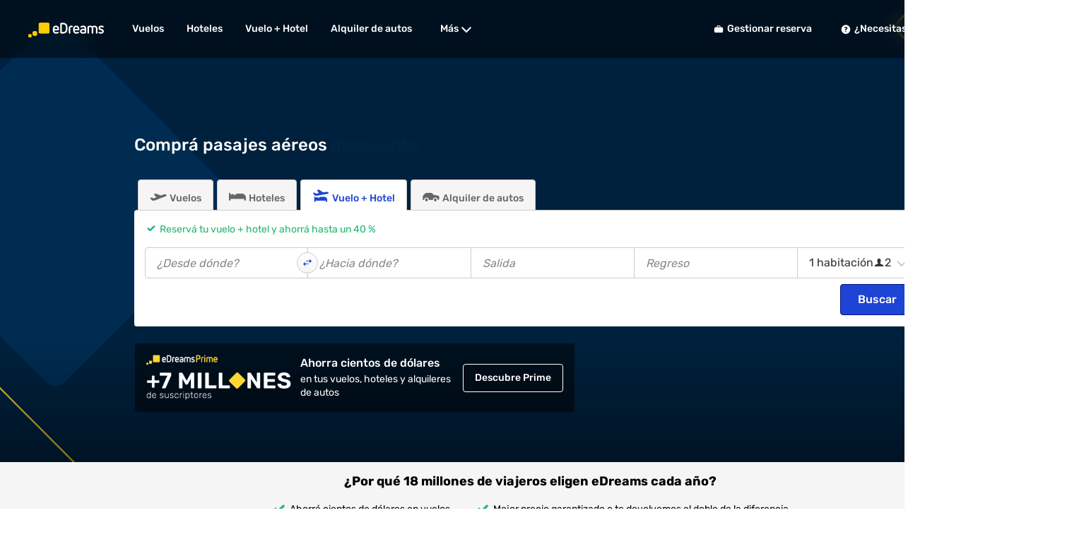

--- FILE ---
content_type: text/html;charset=UTF-8
request_url: https://www.edreams.com.ar/viajes/
body_size: 15678
content:
<!DOCTYPE html>     <html lang="es-AR" dir="ltr">            <head><meta http-equiv="X-UA-Compatible" content="IE=edge" /><meta http-equiv="Content-Type" content="text/html; charset=utf-8"/><meta
http-equiv="Content-Security-Policy"
content="upgrade-insecure-requests;
default-src 'self' https:;
script-src 'self' https: blob: 'unsafe-inline' 'unsafe-eval';
style-src 'self' https: https://fonts.googleapis.com 'unsafe-inline';
img-src 'self' https: data:;
font-src 'self' https: https://fonts.gstatic.com;
frame-src 'self' https:;
worker-src 'self' blob:"
><title>Compara y reserva Vuelos +Hotel en eDreams.com.ar</title><meta property="og:title" content="Compara y reserva Vuelos +Hotel en eDreams.com.ar" /><meta name="description" content="Busca, compara y reserva pasajes baratos y hoteles económicos para tus vacaciones con nuestro buscador de vuelos y hotel eDreams Argentina" /><meta property="og:description" content="Busca, compara y reserva pasajes baratos y hoteles económicos para tus vacaciones con nuestro buscador de vuelos y hotel eDreams Argentina" /> <link rel="canonical" href="https://www.edreams.com.ar/viajes/" /> <link rel="alternate" href="https://www.edreams.com.ar/viajes/" hreflang="es-AR" /> <link rel="alternate" href="https://www.edreams.com.au/flight-hotel/" hreflang="en-AU" /> <link rel="alternate" href="https://ca.edreams.com/vol-hotel/" hreflang="fr-CA" /> <link rel="alternate" href="https://ca.edreams.com/flight-hotel/" hreflang="en-CA" /> <link rel="alternate" href="https://www.edreams.ch/flug-hotel/" hreflang="de-CH" /> <link rel="alternate" href="https://www.edreams.ch/vol-hotel/" hreflang="fr-CH" /> <link rel="alternate" href="https://www.edreams.ch/viaggi/" hreflang="it-CH" /> <link rel="alternate" href="https://cl.edreams.com/viajes/" hreflang="es-CL" /> <link rel="alternate" href="https://co.edreams.com/viajes/" hreflang="es-CO" /> <link rel="alternate" href="https://www.edreams.de/flug-hotel/" hreflang="de" /> <link rel="alternate" href="https://www.edreams.es/viajes/" hreflang="es" /> <link rel="alternate" href="https://www.edreams.es/viatges/" hreflang="ca" /> <link rel="alternate" href="https://www.edreams.fr/vol-hotel/" hreflang="fr" /> <link rel="alternate" href="https://www.edreams.com/flight-hotel/" hreflang="x-default" /> <link rel="alternate" href="https://www.edreams.gr/flight-hotel/" hreflang="el" /> <link rel="alternate" href="https://www.edreams.hk/flight-hotel/" hreflang="en-HK" /> <link rel="alternate" href="https://id.edreams.com/flight-hotel/" hreflang="en-ID" /> <link rel="alternate" href="https://www.edreams.in/flight-hotel/" hreflang="en-IN" /> <link rel="alternate" href="https://www.edreams.it/viaggi/" hreflang="it" /> <link rel="alternate" href="https://www.edreams.jp/home/dp/" hreflang="ja" /> <link rel="alternate" href="https://www.edreams.ma/vol-hotel/" hreflang="fr-MA" /> <link rel="alternate" href="https://www.edreams.com.mx/viajes/" hreflang="es-MX" /> <link rel="alternate" href="https://nl.edreams.com/vlucht-hotel/" hreflang="nl" /> <link rel="alternate" href="https://nz.edreams.com/flight-hotel/" hreflang="en-NZ" /> <link rel="alternate" href="https://www.edreams.pe/viajes/" hreflang="es-PE" /> <link rel="alternate" href="https://www.edreams.ph/flight-hotel/" hreflang="en-PH" /> <link rel="alternate" href="https://www.edreams.pt/voo-hotel/" hreflang="pt" /> <link rel="alternate" href="https://sg.edreams.com/flight-hotel/" hreflang="en-SG" /> <link rel="alternate" href="https://th.edreams.com/flight-hotel/" hreflang="en-TH" /> <link rel="alternate" href="https://www.edreams.com.tr/ucus-otel/" hreflang="tr" /> <link rel="alternate" href="https://www.edreams.co.uk/flight-hotel/" hreflang="en-GB" /> <link rel="alternate" href="https://www.edreams.net/viajes/" hreflang="es-US" /> <link rel="alternate" href="https://www.edreams.net/flight-hotel/" hreflang="en-US" /> <link rel="alternate" href="https://za.edreams.com/flight-hotel/" hreflang="en-ZA" /> <link rel="preload" as="image" href="/content/img/OF/offers/Prime-HB/ed_prime_hb.png"><meta property="og:image" itemprop="image" content="/images/onefront/bluestone/ED/share-image.png"/><meta name="robots" content="index, follow" /><meta name="apple-mobile-web-app-capable" content="yes" /><meta name="msapplication-tap-highlight" content="no" /> <meta name="google" content="notranslate" />    <meta name="theme-color" content="#003399"> <meta name="google-signin-clientid" content="680722948606-m38hm0prhl0jthjram9gcog34dtjoutp.apps.googleusercontent.com" /><meta name="google-signin-cookiepolicy" content="single_host_origin" />     <meta name="msapplication-TileImage" content="/images/onefront/bluestone/ED/apple-touch-icon-114x114.png"><meta name="msapplication-TileColor" content="#FFFFFF"/><meta name="application-name" content="Compara y reserva Vuelos +Hotel en eDreams.com.ar" /> <meta name="msapplication-square70x70logo" content="/images/onefront/bluestone/ED/tile-tiny.png" /><meta name="msapplication-square150x150logo" content="/images/onefront/bluestone/ED/tile-square.png" /><meta name="msapplication-wide310x150logo" content="/images/onefront/bluestone/ED/tile-wide.png" /><meta name="msapplication-square310x310logo" content="/images/onefront/bluestone/ED/tile-large.png" /> <link rel="icon" href="/images/onefront/bluestone/ED/favicon.ico" type="image/x-icon" /> <link rel="shortcut icon" href="/images/onefront/bluestone/ED/favicon.ico" type="image/x-icon" />  <link rel="alternate" href="android-app://com.edreams.travel/ed-home" /> <link rel="alternate" href="ios-app://551367321/ed-app/home" />  <link rel="manifest" href="/frontend-home//manifest.json?toUrl=www.edreams.com.ar" crossorigin="use-credentials"/>  <link rel="stylesheet" href="/frontend-home/static-content/css/none_dp.ed_desktop.4be0aac58d1f9f31a537.css" as="style">  <script type="text/javascript">
window.appContext = '/frontend-home/';
</script>  <script type="text/javascript">
let isResizingMenuBarCLS = false;
const resizeMenuBarCLS = function() {
isResizingMenuBarCLS = true;
const $menuBar = document.getElementsByClassName('menu_bar')[0];
const $moreHeader = document.getElementsByClassName('menu_more_item')[0];
const $moreContainer = document.getElementsByClassName('more_items_container')[0];
const $primaryItems = document.getElementsByClassName('menu_item');
const $secondaryItems = document.getElementsByClassName('more_item');
const getMenuElementWidth = function(el) {
if (el.offsetWidth) return el.offsetWidth;
const display = el.style.display;
el.style.display = 'inline';
const width = el.offsetWidth;
el.style.display = display;
return width;
};
const addToMore = function(index) {
const item = $primaryItems[index];
const menuLink = item.parentElement;
const a = document.createElement('a');
a.className = 'odf-text-md header_secondary_menu more_primary';
a.href = menuLink.href;
a.setAttribute('data-promo-label', menuLink.innerText);
a.setAttribute('data-primary-index', index);
a.target = '_self';
const div = document.createElement('div');
div.className = 'odf-box-content odf-box-content-lg odf-text-neutral-800 od-tabs-item-more-cobalt od-dropdown-item-cobalt';
div.innerHTML = item.innerHTML;
a.appendChild(div);
$moreContainer.insertAdjacentElement('afterbegin', a);
};
// Calculate available space
const moreHeaderWidth = $moreHeader ? $moreHeader.offsetWidth : 0;
const available = ($menuBar ? $menuBar.offsetWidth : 0) - moreHeaderWidth - 8;
// Make all items visible and reset dropdown
for (let i = 0; i < $primaryItems.length; i++) {
$primaryItems[i].style.display = 'inline-block';
}
// Remove dynamically added items from dropdown
while (true) {
const el = document.getElementsByClassName('header_secondary_menu')[0];
if (!el || el.classList.contains('more_item')) break;
el.parentNode.removeChild(el);
}
// Cache the more container HTML for faster lookup
const moreContainerHTML = $moreContainer.outerHTML;
// Calculate widths and decide visibility
let usedWidth = 0;
let hiddenPrimaryItems = false;
for (let i = 0; i < $primaryItems.length; i++) {
const item = $primaryItems[i];
const isShell = item.outerHTML.indexOf('shell-integration_portal') !== -1 || item.offsetWidth === 0;
const width = getMenuElementWidth(item);
// Always keep first item and shell items
if (i === 0 || isShell) {
usedWidth += width;
continue;
}
// If this item fits, keep it visible
if (usedWidth + width <= available) {
usedWidth += width;
} else {
// Hide this and all remaining items
for (let j = i; j < $primaryItems.length; j++) {
const itemToHide = $primaryItems[j];
const isShellToHide = itemToHide.outerHTML.indexOf('shell-integration_portal') !== -1 || itemToHide.offsetWidth === 0;
if (j === 0 || isShellToHide) continue;
hiddenPrimaryItems = true;
itemToHide.style.display = 'none';
if (moreContainerHTML.indexOf(itemToHide.outerText) === -1) {
addToMore(j);
}
}
break;
}
}
// Show/hide "Otros" dropdown
const showMore = $secondaryItems.length > 0 || hiddenPrimaryItems;
if (showMore) {
if ($moreHeader) {
$moreHeader.classList.remove('od-header-more-initial', 'odf-hidden');
}
if ($moreContainer) {
$moreContainer.classList.remove('odf-hidden');
}
if ($menuBar) {
$menuBar.classList.remove('od-header-menu-bar-initial');
}
} else {
if ($moreHeader) {
$moreHeader.classList.add('odf-hidden');
}
if ($moreContainer) {
$moreContainer.classList.add('odf-hidden');
}
}
isResizingMenuBarCLS = false;
}
</script>   <script>
window.dataLayer = window.dataLayer || [];
function gtag(){ dataLayer.push(arguments); }
gtag('js', new Date());
let cmpAdAgreement = "true" === 'true';
const gtagConsent = cmpAdAgreement ? 'granted' : 'denied';
gtag('consent', 'default', {
'ad_storage': gtagConsent,
'ad_user_data': gtagConsent,
'ad_personalization': gtagConsent,
'analytics_storage': 'granted'
});
try {
const vendors = localStorage.didomi_token ? JSON.parse(atob(localStorage.didomi_token)).vendors : {};
if (vendors.enabled?.includes('google')){
gtag('consent', 'update', {
'ad_storage': 'granted',
'ad_user_data': 'granted',
'ad_personalization': 'granted',
'analytics_storage': 'granted'
});
cmpAdAgreement = 'true';
} else if (vendors.disabled?.includes('google')) {
gtag('consent', 'update', {
'ad_storage': 'denied',
'ad_user_data': 'denied',
'ad_personalization': 'denied',
'analytics_storage': 'granted'
});
cmpAdAgreement = 'false';
}
} catch (e) {
}
function getMarketParam(){
const website = 'AR';
if (website.length === 2) {
return 'ED' + website;
} else if (website.length > 4) {
return website.substring(0, 4);
}
return website;
}
gtag('set', 'allow_ad_personalization_signals', cmpAdAgreement);
gtag('config', 'G-0F2PG8WMQ1', {
'send_page_view': false,
'groups': 'ga4-odigeo',
'cookie_expires': 390 * 24 * 60 * 60,
'cookie_update': false,
});
gtag('set', 'user_properties',{
cmp_ad_agreement: cmpAdAgreement.toString(),
market: getMarketParam(),
lang_cod: 'es_AR',
});
</script><script async src='https://www.googletagmanager.com/gtag/js?id=G-0F2PG8WMQ1'></script><script>
(function() {
let t;
let r = false;
const s = document.createElement('script');
s.type = 'text/javascript';
s.src = '/marketing-channel-service/v3/marketing-channel.min.js';
s.onload = s.onreadystatechange = function() {
if (!r && (!this.readyState || this.readyState === 'complete')) {
r = true;
if (window.track) {
window.track('AR', 'EDR_AR', 'ONE_FRONT_DESKTOP', false);
}
}
};
t = document.getElementsByTagName('script')[0];
t.parentNode.insertBefore(s, t);
})();
</script>   <script>
(function() {
var map = {
E: 'edreams',
G: 'govoyages',
O: 'opodo',
T: 'travellink'
};
window.tc_vars = {
env_work: 'prod',
env_market: 'AR',
env_language: 'es',
env_site_type: 'd',
env_brand_code: 'E',
env_brand: map['E'],
env_currency_code: 'USD',
visit_id: '257181513183',
in_dapiSessionId: '',
user_sso_login: 'logged_out',
user_prime_subscription: '',
user_prime_eligibility: 'non-eligible',
search_top_results: '',
search_flight_recommended_price: '',
search_flight_recommended_airline_code: '',
search_flight_recommended_airline_name: '',
search_direct_flight_checkbox: '',
search_hotel_recommended_price: '',
search_recommended_hotel_stars: '',
search_recommended_hotel_name: '',
search_recommended_hotel_picture_url: '',
in_searchID: '',
product_id: '',
product_nAdults: '',
product_nChildren: '',
product_nInfants: '',
product_nPax: '',
flight_type: '',
flight_class: '',
flight_category: '',
flight_form: '',
flight_duration_trip: '',
flight_airline_code: '',
flight_airline_name: '',
flight_nSegments: '',
flight_nSections: '',
flight_duration: '',
flight_sections_airport_code: '',
flight_sections_arrival_time: '',
flight_sections_departure_time: '',
flight_sections_flight_numbers: '',
flight_segments_airport_code: '',
flight_departure_airport_code: '',
flight_departure_airport_name: '',
flight_departure_country_code: '',
flight_departure_country_name: '',
flight_departure_city_code: '',
flight_departure_city_name: '',
flight_arrival_airport_code: '',
flight_arrival_airport_name: '',
flight_arrival_country_code: '',
flight_arrival_country_name: '',
flight_arrival_city_code: '',
flight_arrival_city_name: '',
flight_fare_itinerary_type: '',
flight_strategy_hub_smarthub_results: 'false',
flight_strategy_hub_smarthub_selection: 'false',
flight_departure_date: '',
flight_return_date: '',
in_fareItineraryKey: '',
in_segmentKeys: '',
hotel_product_id: '',
hotel_name: '',
hotel_price: '',
hotel_picture_URL: '',
hotel_stars: '',
hotel_nRooms: '',
hotel_nNights: '',
hotel_room_name: '',
hotel_room_type: '',
hotel_check_in_date: '',
hotel_check_out_date: '',
hotel_city_name: '',
product_quantity: '',
product_total_price: '',
product_default_price: '',
prime_discount_price: '',
prime_price_selected: '',
prime_price: '',
prime_added: '',
prime_benefit: '',
customer_address: '',
customer_city: '',
customer_country: '',
customer_email: '',
customer_name: '',
customer_surname: '',
customer_telephone: '',
customer_postal_code: '',
pax_birthday: '',
pax_document_country: '',
pax_document_expiry: '',
pax_document_number: '',
pax_document_type: '',
pax_gender: '',
pax_name: '',
pax_surname: '',
pax_loyalty_card: '',
pax_country_code: '',
pax_title: '',
pax_category: '',
ancil_seat: '',
ancil_seat_price: '',
ancil_bag: '',
ancil_bag_quantity: '',
ancil_bag_price: '',
ancil_cancellation_guarantee: '',
ancil_cancellation_guarantee_price: '',
ancil_insurance: '',
ancil_insurance_price: '',
ancil_flexible_date: '',
ancil_flexible_date_price: '',
ancil_service_pack: '',
ancil_service_pack_price: '',
transaction_id: '',
transaction_booking_status: '',
transaction_payment_type: '',
transaction_r_marketing: '',
transaction_price: '',
transaction_shipping_cost: '',
transaction_voucher_code: '',
in_usabilla_exit_var: '',
ext_tduid: '',
mkt_utm_campaign_search: '',
mkt_utm_content_search: '',
mkt_utm_medium_search: '',
mkt_utm_source_search: '',
mkt_utm_term_search: ''
}
})();
</script><script async src='//cdn.tagcommander.com/4250/tc_eDreamsODIGEO_20.js'></script><script async src='//cdn.tagcommander.com/4250/tc_eDreamsODIGEO_21.js'></script>           <script type="text/javascript">
window.reactContext = {
brand: 'ED',
lang: 'es-AR',
products: 'flights,hotels,dp,cars'.split(','),
ab: {
isReactGeolocationByIp: false,
isInteractionImprovements: false,
isStreamSearch: false,
isResidentDiscount: true,
isResidentDiscountPaxType: false,
isCssVariation: false,
isCssVariationMobile: false,
isCssVariationDesktop: false,
isReactPrimeHotelsMobile: false,
isHSAHotelFunnel: true,
isPricesInCalendarActive: true,
isHotelsEmlMobile: false,
hotelsEmlMobileVariation: 1,
isSearchWizardEnabled: true,
carsSearchExtensionVariation: 1,
isReduceSearchFlow: false,
isHomeHotelSearchExtensionFenced: false,
isHotelsVisibility: false,
isCatalanEnabled: true,
isRailsFourPassengerGroupsDesktop: false,
isRailsFourPassengerGroupsMobile: false,
},
entryPoint: "dp",
i18n: {
currency: {
currencySymbol: '$',
currencyPosition: 'front',
currencyCode: 'USD',
},
},
website: "AR",
autocompleteOptions: {
accommodationAutocompleteMinChars: 1,
autocompleteMinChars: 3,
defaultMinChars: 3,
autocompleteMaxSuggestions: 5,
coherentCharsRegex: ".*",
},
websiteMaxMultipleDestinations: 4,
isUserMember: false,
isPrimeCookieActive: false,
isPrimeEnabled: true,
isShowHotelWidget: true,
isShowCarWidget: true,
isHotelsForPrime: true,
isCarsForPrime: true,
isUserLoggedIn: false,
isHotel: false,
isDp: true,
isFlights: false,
isWMP: false,
device: {
isTablet: false,
},
isMultipleLocales: false,
imgPath: "/images/",
isRtl: false,
residentZones: '{}',
bookingExtensionSearchURL: 'https://hotels.edreams.com.ar/searchresults.html?aid=1575537;label=pagehomesbsearchextension-link-1575537-click_market-AR;iata_orr=1;',
versionedByReleasePath: 'static-content/versioned_mFCVBY4zhO/',

daysWithFares: 60

,
deals: {
offers: [

{

baseOffer: {
creative: "",
id: "blt5c119005f7a9dc56",
name: "Prime HB"
},

content: {
campaignKeyValue: "",

image: {
uri: "\/content\/img\/OF\/offers\/Prime-HB\/ed_prime_hb.png"
},

link: {
href: "https:\/\/www.edreams.com.ar\/prime\/",
target: "_self",
text: "Descubre Prime"
},

thumbnailImage: {
uri: "\/content\/img\/OF\/offers\/Prime-HB\/Prime-hb-logos\/ed_es.png"
},

title: "Ahorra cientos de d\u00F3lares ",
subtitle: "en tus vuelos, hoteles y alquileres de autos"
},

cssStyle: ""
}
]
}

};
window.onerror = function(message, fileName, lineNumber, column, error) {
if (!message || !fileName || !error || window.onerror !== this) {
return false;
}
try {
var URL = window.reactContext.api + '/service/jslogger/log';
var payload = {
message: message,
fileName: fileName,
lineNumber: lineNumber || 0,
column: column || 0,
hash: window.location.hash,
stack: error.stack,
queryString: window.location.search.substr(1)
};
fetch(URL, {
method: 'POST',
credentials: 'include',
headers: {
'Content-Type': 'application/json'
},
body: JSON.stringify(payload)
});
return true;
} catch (e) {
console.error(e);
return false;
}
}
</script>   <link rel="preload" href="/frontend-home/static-content/thirdParty/require/require.min.js" as="script" /> <link rel="preload" href="/frontend-home/static-content/versioned_mFCVBY4zhO/js/apps/desktop.config.js" as="script" /> <script>
if ('serviceWorker' in navigator) {
window.addEventListener('load', function() {

// Prevent PWA install prompt on mobile
window.addEventListener('beforeinstallprompt', function(e) {
e.preventDefault();
return false;
});
return navigator.serviceWorker.register('/service_worker.js');

});
}
</script></head> <body class="od-viewport  od-prime-visibility-body"
id="viewport"
data-app="dp"
data-od-preferences="flow=desktop, website=AR(es_AR)"
data-locale="es_AR"
data-language="es"
data-defaultLanguage=""

data-brand="ED"><div id="dynpack-root" data-widget="app_root" data-id="dynpack-root" data-template="false" data-loaded="true"><script type="application/json" data-definition="widget" id="dynpack-root-settings">{"settings": {}, "params": {"app":"dp"}}</script>               <div id="page"  data-version="prime-visibility-desktop-home"> <div class="od-google-one-tap"
id="g_id_onload"
data-auto_prompt="false"
></div> <div id="frontech_app_container"></div> <div class="od-home-main-layout home_main_layout od-dynpack-funnel">     <header id="header" class="od-header header  odf-z-index-3" data-app="dp"> <div class="od-header-desktop-main-cobalt od-header-desktop-main odf-z-index-3 header_desktop odf-flex-container-row odf-flex-container-nogutter"> <div class="odf-flex-item odf-flex-item-sm"> <a data-href="home" data-web-master-page="false" id="logo" class="odf-space-outer-right-l odf-header-desktop-logo-container odf-clickable"> <span class="odf-logo odf-logo-negative odf-logo-s"></span> </a> </div>       <div class="menu_bar odf-header-desktop-left od-header-menu-bar-initial odf-flex-item"> <div class="odf-flex-container-row odf-flex-container-nogutter"> <div class="odf-tabs odf-tabs-header menu_list od-prime-visibility-tabs-header">          <a href="https://www.edreams.com.ar/vuelos/"   data-link="https://www.edreams.com.ar/vuelos/" target="_self"> <div class="odf-tabs-item od-tabs-item-cobalt od-tabs-item-cobalt-selection od-prime-visibility-header-item menu_item protocol_switch  "
data-id="">
Vuelos
 </div> </a> <div class="odf-tabs-item od-tabs-item-cobalt menu_item od-prime-visibility-no-padding protocol_switch"
data-id="hotel-standalone-search-form-desktop-menu_click"> <div id="prime_accommodation_banner_container" class="shell-integration_portal odf-position-relative"> <div class="shell-integration_prerender"> <a href="https://www.edreams.com.ar/hoteles/"  data-link="https://www.edreams.com.ar/hoteles/" target="_self"> <div class="odf-tabs-item od-tabs-item-cobalt od-tabs-item-cobalt-selection od-prime-visibility-header-item menu_item protocol_switch  "
data-id="hotel-standalone-search-form-desktop-menu_click">
Hoteles
 </div> </a> </div> </div> </div> <a href="https://www.edreams.com.ar/viajes/"   data-link="https://www.edreams.com.ar/viajes/" target="_self"> <div class="odf-tabs-item od-tabs-item-cobalt od-tabs-item-cobalt-selection od-prime-visibility-header-item menu_item protocol_switch  active"
data-id="">
Vuelo + Hotel
 </div> </a> <a href="https://rentacar.edreams.com.ar/es=AR/?clientId=313381#/searchcars" id="menu_cars" rel="nofollow" data-link="https://rentacar.edreams.com.ar/es=AR/?clientId=313381#/searchcars" target="_self"> <div class="odf-tabs-item od-tabs-item-cobalt od-tabs-item-cobalt-selection od-prime-visibility-header-item menu_item protocol_switch  "
data-id="">
Alquiler de autos
 </div> </a> <a href="https://traslados.edreams.com.ar/es-ar/?currency=ARS&ref=edreams&campaign=edr-es-ar-tab-pc"  rel="nofollow" data-link="https://traslados.edreams.com.ar/es-ar/?currency=ARS&ref=edreams&campaign=edr-es-ar-tab-pc" target="_self"> <div class="odf-tabs-item od-tabs-item-cobalt od-tabs-item-cobalt-selection od-prime-visibility-header-item menu_item protocol_switch  "
data-id="">
Transporte aeropuerto
 </div> </a> <a href="https://www.edreams.com.ar/hoteles/"  rel="nofollow" data-link="https://www.edreams.com.ar/hoteles/" target="_self"> <div class="odf-tabs-item od-tabs-item-cobalt od-tabs-item-cobalt-selection od-prime-visibility-header-item menu_item protocol_switch  "
data-id="">
Alquileres temporarios
 </div> </a>    <div class="odf-popup-container"> <span class="menu_more_item odf-tabs-item od-icon-label-item od-tabs-item-cobalt od-tabs-item-cobalt-selection od-header-more-initial">Más <span class="more_options_down odf-icon odf-icon-l odf-icon-arrow-down od-more-options-arrow od-more-options-arrow-cobalt"></span> <span class="more_options_up odf-icon odf-icon-l odf-icon-arrow-up od-more-options-arrow odf-hidden od-more-options-arrow-cobalt"></span> </span> <div class="more_items_container odf-text-left odf-box odf-box-layer odf-popup odf-popup-bottom-center odf-header-list-dropdown cobalt-box od-dropdown-container-cobalt"  id="header-list-dropdown-example" > </div> </div> </div> </div> </div>         <div class="odf-header-desktop-right  od-header-desktop-right"> <div class="odf-flex-container-row odf-flex-container-nogutter header_menu_list"> <div id="header_prime_button_container" class="shell-integration_portal odf-position-relative"></div> <div class="odf-flex-item od-login-wrapper-cobalt odf-position-relative shell-integration_portal" id="login-wrapper-of2"></div> <div class="odf-flex-item odf-position-relative odf-flex-item odf-position-relative check_in_button"> <div class="od-right-menu-item odf-text-mono-color-09 od-prime-visibility-header-right "> <span class="odf-icon odf-icon-l odf-icon-baggage odf-space-inner-right-xs"></span> <span class="odf-strong ">Gestionar reserva</span> </div> </div> <div class="shell-integration_portal" id="google_one_tap_container"></div> <div class="shell-integration_portal" id="register-confirmation-modal"></div> <div class="shell-integration_portal" id="welcome-back-to-prime-modal"></div> <a href="/travel/support-area/" target="_self" class="header_help odf-flex-item odf-position-relative od-right-menu-item od-prime-visibility-help"> <div class="od-tabs-item-cobalt-selection odf-strong odf-text-mono-color-09 odf-text-nowrap odf-space-inner-right-l odf-space-inner-left-l odf-space-inner-bottom-xl odf-space-inner-top-xl od-right-menu-item "> <span class="odf-icon odf-icon-l odf-icon-interrogation-circle odf-space-inner-right-xs"></span> <span class="">¿Necesitas ayuda?</span> </div> </a> <div class="odf-flex-item odf-position-relative od-countries-flag-cobalt od-countries-flag countries_flag od-prime-visibility-lang"
id="country-links"
data-widget="country_links"
data-id="country-links"
data-countryselectorconfig='{"brandId":"ED","continentItems":[{"id":"europe","countryDTOs":[{"id":"CZ","label":"Czech Republic","icon":"CZ","link":"//www.edreams.cz/","currency":"Kč"},{"id":"DE","label":"Deutschland","icon":"DE","link":"//www.edreams.de/","currency":"&euro;"},{"id":"ES","currency":"&euro;","icon":"ES","countryDTOs":[{"id":"ES_es","label":"España - Español","link":"//www.edreams.es/"},{"id":"ES_ca","label":"Espanya - Català","link":"//www.edreams.es/ca/"}]},{"id":"FR","label":"France","icon":"FR","link":"//www.edreams.fr/","currency":"&euro;"},{"id":"GR","label":"Ελλάδα","icon":"GR","link":"//www.edreams.gr/","currency":"&euro;"},{"id":"HU","label":"Hungary","icon":"HU","link":"//hu.edreams.com/","currency":"Ft"},{"id":"IT","label":"Italia","icon":"IT","link":"//www.edreams.it/","currency":"&euro;"},{"id":"NL","label":"Nederland","icon":"NL","link":"//nl.edreams.com/","currency":"&euro;"},{"id":"PT","label":"Portugal","icon":"PT","link":"//www.edreams.pt/","currency":"&euro;"},{"id":"RO","label":"România","icon":"RO","link":"//ro.edreams.com/","currency":"RON"},{"id":"CH","icon":"CH","currency":"CHF","countryDTOs":[{"id":"CH_de","label":"Schweiz - Deutsch","link":"//www.edreams.ch/"},{"id":"CH_fr","label":"Suisse - Français","link":"//www.edreams.ch/fr/"},{"id":"CH_it","label":"Svizzera - Italiano","link":"//www.edreams.ch/it/"}]},{"id":"TR","label":"Türkiye","icon":"TR","link":"//www.edreams.com.tr/","currency":"₺"},{"id":"UK","label":"United Kingdom","icon":"GB","link":"//www.edreams.co.uk/","currency":"&pound;"},{"id":"GB","label":"Rest of World","icon":"GLOBAL","link":"//www.edreams.com/","currency":"&euro;"}]},{"id":"south.america","countryDTOs":[{"id":"AR","label":"Argentina","icon":"AR","link":"//www.edreams.com.ar/","currency":"US$"},{"id":"CL","label":"Chile","icon":"CL","link":"//cl.edreams.com/","currency":"CLP"},{"id":"CO","label":"Colombia","icon":"CO","link":"//co.edreams.com/","currency":"COP"},{"id":"MX","label":"México","icon":"MX","link":"//www.edreams.com.mx/","currency":"MXN$"},{"id":"PE","label":"Perú","icon":"PE","link":"//www.edreams.pe/","currency":"S/"}]},{"id":"asia.pacific","countryDTOs":[{"id":"AU","label":"Australia","icon":"AU","link":"//www.edreams.com.au/","currency":"AU$"},{"id":"CN","label":"中国","icon":"CN","link":"//cn.edreams.com/","currency":"￥"},{"id":"HK","label":"Hong Kong","icon":"HK","link":"//www.edreams.hk/","currency":"HK$"},{"id":"ID","label":"Indonesia","icon":"ID","link":"//id.edreams.com/","currency":"Rp"},{"id":"IN","label":"India","icon":"IN","link":"//www.edreams.in/","currency":"₹"},{"id":"JP","label":"日本","icon":"JP","link":"//www.edreams.jp/","currency":"￥"},{"id":"NZ","label":"New Zealand","icon":"NZ","link":"//nz.edreams.com/","currency":"NZ$"},{"id":"PH","label":"Phillipines","icon":"PH","link":"//www.edreams.ph/","currency":"₱"},{"id":"KR","icon":"KR","currency":"₩","countryDTOs":[{"id":"KR_ko","label":"대한민국 - 코어 노노","link":"//www.edreams.co.kr/"}]},{"id":"SG","label":"Singapore","icon":"SG","link":"//sg.edreams.com/","currency":"S$"},{"id":"TW","icon":"TW","currency":"NT$","countryDTOs":[{"id":"TW_zh","label":"中華民國 - 中國","link":"//www.edreams.tw/"},{"id":"TW_en","label":"Taiwan - English","link":"//www.edreams.tw/en/"}]},{"id":"TH","label":"Thailand","icon":"TH","link":"//th.edreams.com/","currency":"฿"}]},{"id":"africa.middle","countryDTOs":[{"id":"MA","label":"Maroc","icon":"MA","link":"//www.edreams.ma/","currency":"DH"},{"id":"QA","icon":"QA","countryDTOs":[{"id":"QA_ar","label":"عربى - دولة قطر","link":"//www.edreams.qa/","currency":"ر.ق"},{"id":"QA_en","label":"Qatar - English","link":"//www.edreams.qa/en/","currency":"QAR"}]},{"id":"ZA","label":"South Africa","icon":"ZA","link":"//za.edreams.com/","currency":"R"}]},{"id":"north.america","countryDTOs":[{"id":"US","icon":"US","currency":"$","countryDTOs":[{"id":"US_en","link":"//www.edreams.net/","label":"United States - English"},{"id":"US_es","label":"Estados Unidos - Español","link":"//www.edreams.net/es/"}]},{"id":"CA","icon":"CA","currency":"C$","countryDTOs":[{"id":"CA_en","label":"Canada - English","link":"//ca.edreams.com/"},{"id":"CA_fr","label":"Canada - Français","link":"//ca.edreams.com/fr/"}]}]}]}'
data-websitecode="AR"
data-websitelang="es-AR"
data-template="true"> </div> </div> </div> <div class="od-login-sso"><div id="membership-login-welcome-back" data-widget="membership_login_welcome_back" data-id="membership-login-welcome-back" data-template="true"><script type="application/json" data-definition="widget" id="membership-login-welcome-back-settings">{"settings": {}, "params": {}}</script></div> </div> </div></header><script>
resizeMenuBarCLS();
const resizeObserver = new ResizeObserver((entries) => {
if (!isResizingMenuBarCLS) {
for (const entry of entries) {
if (entry.contentBoxSize) {
resizeMenuBarCLS();
}
}
}
});
const $menuBar = document.getElementsByClassName('menu_bar');
resizeObserver.observe($menuBar[0]);
</script> <noscript><div class="od-ui-dialog dialog"> <div class="od-ui-dialog-content dialog_content"> <div class="od-ui-dialog-box ui_dialog_box"> <div class="od-ui-dialog-box-header"> <span class="od-ui-dialog-box-title">Activa Javascript</span> </div> <div class="od-ui-dialog-box-content alert">Para que este sitio funcione correctamente, activa JavaScript en los ajustes del navegador. </div> </div> </div> </div> </noscript><!--[if lt IE 9]> <div class="od-ui-dialog dialog"> <div class="od-ui-dialog-content dialog_content"> <div class="od-ui-dialog-box ui_dialog_box"> <div class="od-ui-dialog-box-header"> <span class="od-ui-dialog-box-title">Actualiza tu navegador</span> </div> <div class="od-ui-dialog-box-content alert">Actualmente estás usando una versión obsoleta o incompatible del navegador. Por motivos de seguridad y compatibilidad, <a href="http://browsehappy.com/" style="text-decoration: underline">actualiza tu navegador</a>. </div> </div> </div> </div> <![endif]--> <div class="od-body-content od-body-content-cobalt body_content"><div id="users-manager" data-widget="usersmanager" data-id="users-manager" data-template="false" data-loaded="true"></div>     <section id="home" class="od-page od_page">           <div class="od-home-wrapper"> <div class="od-home-modal"></div> <div id="countdown_container_referral_receiver_travel_credit_widget_home" class="shell-integration_portal"></div> <div id="bim_in_home" class="shell-integration_portal"> </div> <div
class="advertisement_leaderboard_wrapper od-advertisement-leaderboard-wrapper wl-bookingcom-hide hide_if_ad_blocker"> <div id="adLeaderBoard" class="advertisement_gpt od-advertisement-leaderboard odf-hidden"
data-adv-size="[[728,90],[970,90],[970,250]]"
data-adv-product="dynpack"
data-adv-zone="home/of"
data-adv-cont-pos="top"> </div> </div> <div id="home_judgment_banner_container" class="shell-integration_portal"></div>    <div class="odf-bg-secondary odf-stroke-primary odf-text-center odf-space-inner-top-m odf-space-inner-bottom-m"> <div class="odf-row odf-space-outer-bottom-m"> <h1 class="od-valueproposition-title odf-bold">¿Por qué 18 millones de viajeros eligen eDreams cada año? </h1> </div> <div class="odf-flex-container-row odf-flex-container-justify-center"> <div class="odf-col odf-space-outer-right-s odf-space-outer-left-s"> <span class="od-valueproposition-icon odf-icon odf-icon-tick odf-text-positive"></span> <span class="od-valueproposition-text">Ahorrá cientos de dólares en vuelos</span> </div> <div class="odf-col odf-space-outer-right-s odf-space-outer-left-s"> <span class="od-valueproposition-icon odf-icon odf-icon-tick odf-text-positive"></span> <span class="od-valueproposition-text">Mejor precio garantizado o te devolvemos el doble de la diferencia</span> </div> </div> </div> <div class="od-home-full-width-content-image od-home-full-width-content-image-cobalt odf-position-relative odf-flex-item odf-flex-item-first"> <div id="discount-message-prime-hotel" class="odf-position-relative"
style="z-index: 10; min-height: 35px"></div> <div class="od-home-content-react" style="margin-top: 32px;"> <div class="od-home-title-react odf-position-relative"> <div id="header_home_component" class="shell-integration_portal odf-space-inner-bottom-xl odf-space-inner-top-xl odf-hidden"></div> <div
id="home_title_static"
class="odf-h2 odf-space-inner-bottom-xl odf-text-mono-color-09 odf-space-inner-top-2xl od-home-title-static">Comprá pasajes aéreos </div> <div
class="odf-h2 odf-text-mono-color-09 od-home-title-dynamic home_dynamic_quotes_wrapper"> <ul class="od-home-title-dynamic-list-react home_dynamic_quotes"> <li class="quote"><p>facilidad</p></li> <li class="quote"><p>descuento</p></li> <li class="quote"><p>flexibilidad</p></li> <li class="quote"><p>ahorro</p></li> <li class="quote"><p>comodidad</p></li> <li class="quote"><p>personalización</p></li> </ul> </div> </div> <div id="react-app"><html><style>
#loading-stub{
margin-top: 44px;
position: relative;
overflow: hidden;
}
#loading-stub::after {
content: '';
position: absolute;
top: 0;
left: 0;
width: 100%;
height: 100%;
background: linear-gradient(to right, rgba(255, 255, 255, 0) 0%, rgba(255, 255, 255, 0.4) 20%, rgba(255, 255, 255, 0.6) 50%, rgba(255, 255, 255, 0.4) 80%, rgba(255, 255, 255, 0) 100%);
-webkit-animation: waves 1s ease-in-out infinite;
animation: waves 1s ease-in-out infinite;
animation-duration: 1s;
}
@keyframes waves {
0% {
transform: translate3d(-100%, 0, 0);
}
100% {
transform: translate3d(100%, 0, 0);
}
}
</style><div
id="loading-stub"
class="odf-box odf-space-inner-m odf-position-relative"> <div class="odf-space-outer-bottom-m"> <div class="odf-row-float odf-row-nogutter"> <button
style="height: 20px; flex: 1; border-width: 0px; background: #F2F2F2;"
type="button"
class="odf-col odf-space-outer-right-m odf-input-fixed-m odf-flex-item-span-4"
></button> </div> </div> <div class="odf-space-outer-top-s"></div> <div class="odf-flex-container-row"> <div
class="odf-input-group odf-flex-item odf-flex-item-span-12"> <input type="text"
style="height: 44px; border-radius: 8px; border-width: 0px; background-color: #F2F2F2;"
class="odf-input-l odf-text-lg odf-input odf-clickable odf-text-ellipsis"
disabled
> </div> </div> <div class="odf-space-outer-top-s"></div> <div class="odf-space-outer-top-m odf-flex-container-row odf-flex-container-justify-end odf-space-inner-left-m odf-space-inner-right-m"> <button type="button"
style="border-radius: 28px; height: 44px; background: #F2F2F2; border: none;"
class="odf-btn odf-btn-xl-flex odf-btn-block odf-btn-primary odf-input-fixed-l"
> </button> </div> </div></html> </div> </div> </div><div id="promo-blocks" data-js="false" data-viewwidget="promoblocks" data-id="promo-blocks" data-template="false" data-loaded="true" data-params="{&quot;app&quot;:&quot;dp&quot;}">        <div class="od-home-bottom-publi-container wl-bookingcom-hide"> <div class="od-home-bottom-publi-items"> <div class="promo_tab_content od-home-bottom-publi-items-wrapper active" data-tab="PromoBlock1"> <div class="od-home-bottom-publi-items-top-bar"> <div class="od-home-bottom-publi-items-top-bar-from"> <h2>Nuestras mejores ofertas en paquetes Vuelo + Hotel</h2> <p></p> </div> </div> <div class="od-home-bottom-publi-items-content bottom_promo_content">  <div class="od-home-bottom-publi-item-box bottom_promo_item internal-campaign-tracking" title=""
data-url="https://www.edreams.com.ar/viajes/"
data-target="_self"
data-track-id="bltae085547a00a9021"
data-track-name="*** Global DP pod ***"
data-track-creative="DEFAULT-TEMP-VALUE"
data-track-position="Home_bottom_1"> <div class="od-home-bottom-publi-item-box-image lazy"
style="background-image: url('/content/img/OF/offers/03-pods/no-picto/hotel-pod.jpg')"> </div> <div class="od-home-bottom-publi-item-box-description"> <div class="od-home-bottom-publi-item-box-title">Reserva tu vuelo y hotel a la vez</div> <div class="od-home-bottom-publi-item-box-subtitle">
Ahorra hasta un 40 %
</div> <div class="od-home-bottom-publi-item-box-foot"> <div class="od-home-bottom-publi-item-box-price-modifier">

</div> <div class="od-home-bottom-publi-item-box-price-right"> <span class="od-home-bottom-publi-item-box-price-from">

</span> <span class="od-home-bottom-publi-item-box-price" style="">
Reserva ya
</span> </div> </div> </div> </div>  <div class="od-home-bottom-publi-item-box bottom_promo_item internal-campaign-tracking" title=""
data-url="https://www.edreams.com.ar/hoteles/"
data-target="_self"
data-track-id="bltdc926f72ba978fe7"
data-track-name="GLOBAL POD 2 INTL ED - HOTEL"
data-track-creative="DEFAULT-TEMP-VALUE"
data-track-position="Home_bottom_2"> <div class="od-home-bottom-publi-item-box-image lazy"
style="background-image: url('/content/img/OF/offers/02-herobanners/5_hotel-min.jpg')"> </div> <div class="od-home-bottom-publi-item-box-description"> <div class="od-home-bottom-publi-item-box-title">Descubre nuestras ofertas de hoteles</div> <div class="od-home-bottom-publi-item-box-subtitle">
Encuentra tu alojamiento ideal
</div> <div class="od-home-bottom-publi-item-box-foot"> <div class="od-home-bottom-publi-item-box-price-modifier">

</div> <div class="od-home-bottom-publi-item-box-price-right"> <span class="od-home-bottom-publi-item-box-price-from">

</span> <span class="od-home-bottom-publi-item-box-price" style="">
Reserva ya
</span> </div> </div> </div> </div> <div class="od-advertisement-promoblock-wrapper"> <div id="adPromoBlock1" class="advertisement_gpt od-advertisement-promoblock"
data-adv-size="[[300,250]]"
data-adv-product="dynpack"
data-adv-zone="tab1/of"
data-adv-cont-pos="mpu1"> </div> </div>  <div class="od-home-bottom-publi-item-box bottom_promo_item internal-campaign-tracking" title=""
data-url="https://rentacar.edreams.com.ar/es/"
data-target="_self"
data-track-id="blt0869408eaffe431f"
data-track-name="GLOBAL POD 3 INTL ED - CAR"
data-track-creative="DEFAULT-TEMP-VALUE"
data-track-position="Home_bottom_3"> <div class="od-home-bottom-publi-item-box-image lazy"
style="background-image: url('/content/img/OF/offers/03-pods/no-picto/car-pod-2020.jpg')"> </div> <div class="od-home-bottom-publi-item-box-description"> <div class="od-home-bottom-publi-item-box-title">Alquila tu coche al mejor precio</div> <div class="od-home-bottom-publi-item-box-subtitle">
Escápate con las mejores ofertas
</div> <div class="od-home-bottom-publi-item-box-foot"> <div class="od-home-bottom-publi-item-box-price-modifier">

</div> <div class="od-home-bottom-publi-item-box-price-right"> <span class="od-home-bottom-publi-item-box-price-from">

</span> <span class="od-home-bottom-publi-item-box-price" style="">
Reserva ya
</span> </div> </div> </div> </div> </div> </div> </div> </div></div>   <div class="od-home-ribbon wl-bookingcom-hide"> <div class="ribbon_carousel ui-carousel od-home-ribbon-wrapper" data-indicator-char=""
data-content-type="value_proposition" data-start-with-random="false"> <div class="od-ribbon-title-wrapper"> <div class="od-ribbon-title"> <span class="line"></span> <span class="title">¿Por qué reservar Vuelo + Hotel con eDreams?</span> <span class="line"></span> </div> </div> <div class="carousel_slides od-ribbon-carousel-slides"> <div class="carousel_slide od-ribbon-carousel-slide"> <div class="od-home-ribbon-table"> <div class="od-home-ribbon-cell"> <div class="od-home-ribbon-cell-image benefit1 lazy dp"> </div> <h3 class="od-home-ribbon-cell-title">Flexibilidad </h3> <div class="od-home-ribbon-cell-txt">Planifica libremente tu viaje ideal. Indícanos tus preferencias específicas y te mostraremos los mejores paquetes de viajes. ¡Prepárate para viajar a tu manera! </div> </div> <div class="od-home-ribbon-cell"> <div class="od-home-ribbon-cell-image benefit2 lazy dp"> </div> <h3 class="od-home-ribbon-cell-title">Ahorro </h3> <div class="od-home-ribbon-cell-txt">Reservá tu paquete turístico barato con vuelo y hotel en el mismo proceso y ahorrá hasta un 40 %. Recibí un mayor descuento y ahorrá tiempo. ¡Comprobado! </div> </div> <div class="od-home-ribbon-cell"> <div class="od-home-ribbon-cell-image benefit3 lazy dp"> </div> <h3 class="od-home-ribbon-cell-title">Reserva más rápido </h3> <div class="od-home-ribbon-cell-txt">Organiza tu viaje con una búsqueda rápida y disfruta de tu paquete turístico soñado con solo unos clics. ¡Viaja fácil! </div> </div> </div> </div> <div class="carousel_slide od-ribbon-carousel-slide"> <div class="od-home-ribbon-table"> <div class="od-home-ribbon-cell"> <div class="od-home-ribbon-cell-image odf-icon-bidi benefit4 lazy dp"> </div> <h3 class="od-home-ribbon-cell-title">Comodidad </h3> <div class="od-home-ribbon-cell-txt">Aprovecha la comodidad que te brinda el reservar paquetes turísticos y teniendo el vuelo + hotel listo con un solo clic. </div> </div> <div class="od-home-ribbon-cell"> <div class="od-home-ribbon-cell-image odf-icon-bidi benefit5 lazy dp"> </div> <h3 class="od-home-ribbon-cell-title">Facilidad </h3> <div class="od-home-ribbon-cell-txt">Viaja fácil reservando paquetes turísticos baratos, lo que te permitirá planificar tus rutas y cosas que ver en tu destino. </div> </div> <div class="od-home-ribbon-cell"> <div class="od-home-ribbon-cell-image benefit6 lazy dp"> </div> <h3 class="od-home-ribbon-cell-title">Descuento </h3> <div class="od-home-ribbon-cell-txt">Reservando tus viajes con nuestro buscador de paquetes turísticos conseguirás ahorrar tiempo y dinero, consiguiendo mejores precios para tus viajes. </div> </div> </div>  </div> <div class="od-ribbon-carousel-indicators-container"> <div class="od-ribbon-carousel-indicators-wrapper"> <a class="od-ribbon-carousel-prev carousel_prev"> <span class="odf-icon odf-icon-bidi odf-icon-xl odf-icon-arrow-left" /> </a> <div class="od-carousel-indicators carousel_indicators"></div> <a class="od-ribbon-carousel-next carousel_next"> <span class="odf-icon odf-icon-bidi odf-icon-xl odf-icon-arrow-right" /> </a> </div> </div> </div> </div> </div> <div class="od-home-moreinfo wl-bookingcom-hide"> <div class="od-home-moreinfo-wrapper"> <div class="od-home-moreinfo-box"> <h4 class="od-home-moreinfo-box-title">Conseguí descuentos en la app eDreams </h4> <div class="od-home-moreinfo-box-txt">Descargate la app gratuitamente y conseguí los mejores descuentos en cualquier momento </div> <div class="od-home-moreinfo-box-links"> <a href="https://www.edreams.com.ar/merch/app/" target="itunes_store" data-type="apple"
class="footer_image_link"> <div class="od-home-moreinfo-links od-appleStore lazy"> <div class="od-appleStore-text">Descárgala en</div> </div> </a> <a href="https://play.google.com/store/apps/details?id=com.edreams.travel&hl=es_ar" target="_blank" data-type="android" class="footer_image_link"> <div class="od-home-moreinfo-links od-googlePlay lazy"> <div class="od-googlePlay-text">App de Android</div> </div> </a> </div> </div> <div class="od-home-moreinfo-box"> <h4 class="od-home-moreinfo-box-title">Síguenos </h4> <div class="od-home-moreinfo-box-txt">¿Quieres estar a la última
y ver las mejores ofertas de viajes?
Síguenos en: </div> <div class="od-home-moreinfo-box-links"> <a href="https://www.facebook.com/eDreams" target="_blank" data-type="facebook"
class="footer_image_link"> <div class="od-home-moreinfo-links od-facebook lazy"></div> </a> <a href="https://www.tiktok.com/@edreams?lang=en" target="_blank" data-type="tiktok"
class="footer_image_link"> <div class="od-home-moreinfo-links od-tiktok lazy"></div> </a> <a href="http://instagram.com/edreams/" target="_blank" data-type="instagram"
class="footer_image_link"> <div class="od-home-moreinfo-links od-instagram lazy"></div> </a> <a href="https://www.youtube.com/c/eDreamsEN" target="_blank" data-type="youtube"
class="footer_image_link"> <div class="od-home-moreinfo-links od-youtube lazy"></div> </a> <a href="http://edreams.com/blog/" target="_blank" data-type="blog"
class="footer_image_link"> <div class="od-home-moreinfo-links od-blog lazy"></div> </a> </div> </div> </div> </div> </div></section>        <section id="error" class="od-page od_page"> <div class="od-error404-wrapper"> <div class="od-error404-title"> <div class="od-error404-title-icon"><span class="ficon">F</span></div> <div class="od-error404-title-text">Lo sentimos, no se puede acceder a la página solicitada </div> </div> <div class="od-error404-text">- Si has escrito la dirección a mano, comprueba que lo has hecho correctamente
- Si has pulsado sobre un vínculo para llegar hasta aquí, probablemente exista un problema con el vínculo
- Si has llegado aquí a través de un vínculo en Tus Favoritos, es posi </div> </div></section> </div>  <div class="od-download-app"> <div id="download-app-banner" data-widget="download_app_banner" data-id="download-app-banner" data-template="false" data-loaded="true"><script type="application/json" data-definition="widget" id="download-app-banner-settings">{"settings": {}, "params": {}}</script>  <div class="od-download-app-table" id="downloadApp"> <div class="od-download-app-row"> <div class="od-download-app-image od-download-app-cell od-download-app-height"></div> <div class="od-download-app-cell"> <div class="od-download-app-content-wrapper"> <div class="od-download-app-content-title">¿Quieres tu tarjeta de embarque? </div> <div class="od-download-app-content-txt">Check-in automático, actualizaciones en tiempo real sobre el estado de tu vuelo y toda la información que necesitas para tu viaje, solo en la aplicación </div> <div class="od-download-app-box-links"> <a href="https://www.edreams.com.ar/merch/app/" target="itunes_store" data-type="apple" data-track-action="apps_download" data-track-category="my_area_trips" class="footer_image_link"> <div class="od-download-app-links od-appleStore"> <div class="od-appleStore-text">Descárgala en</div> </div> </a> <a href="https://play.google.com/store/apps/details?id=com.edreams.travel&hl=es_ar" target="_blank" data-type="android" data-track-action="apps_download" data-track-category="my_area_trips" class="footer_image_link"> <div class="od-download-app-links od-googlePlay"> <div class="od-googlePlay-text">App de Android</div> </div> </a> </div> </div> </div> </div> </div></div> </div> <div id="footer" data-js="false" data-viewwidget="footer" data-id="footer" data-template="false" data-loaded="true" data-params="{&quot;app&quot;:&quot;dp&quot;,&quot;isHome&quot;:&quot;false&quot;}">        <footer id="footer-wrapper" class="od-footer footer_wrapper"> <div class="od-footer-wrapper">  <div class="od-footer-extralinks no-funnel "> <div class="footer-full-width-layer"> <div class="od-footer-extralinks-row"> <div class="od-footer-extralinks-title">eDreams </div> <div class="od-footer-extralinks-content"> <a class="od-footer-extralinks-link footer_bottom_link"
href="https://www.edreams.com.ar/travel/support-area/" target="_self">
Ayuda
</a> <a class="od-footer-extralinks-link footer_bottom_link"
href="https://www.edreamsodigeocareers.com/" target="_self">
Trabaja con nosotros
</a> <a class="od-footer-extralinks-link footer_bottom_link"
href="https://join.odigeoconnect.com/es/?utm_medium=edowebs&utm_source=homepage_edreams&utm_campaign=home_edreams_lower_link_es&utm_content=onefront-ED.es-AR" target="_self">
Da de alta tu alojamiento
</a> <a class="od-footer-extralinks-link footer_bottom_link"
href="https://advertising.edreamsodigeo.com/" target="_self">
Publicidad
</a> <a class="od-footer-extralinks-link footer_bottom_link"
href="https://www.edreams.com.ar/merch/app/" target="_self">
Descarga nuestra app
</a> <a class="od-footer-extralinks-link footer_bottom_link"
href="https://help.edreams.com.ar/hc/es-ar/articles/19169428556434--C%C3%B3mo-funciona-la-garant%C3%ADa-de-mejor-precio" target="_self">
Garantía de mejor precio
</a> </div> </div> <div class="od-footer-extralinks-row"> <div class="od-footer-extralinks-title"> </div> <div class="od-footer-extralinks-content footer_bottom_link">
<a href="https://www.edreams.com.ar/vuelos/baratos/" target="_self">Vuelos baratos</a>
<a href="https://www.edreams.com.ar/agencia-de-viajes/" target="_self">Agencia de viajes</a>
<a href="https://www.edreams.com.ar/cupon-descuento/" target="_self">Descuentos eDreams</a>
<a href="https://www.edreams.com.ar/vuelos-low-cost/" target="_self">Vuelos low cost</a>
<a href="https://www.edreams.com.ar/paquetes-turisticos/" target="_self">Paquetes turísticos</a>
<a href="https://www.edreams.com.ar/vuelos-multi-destino/" target="_self">Multi destino</a>
<a href="https://www.edreams.com.ar/hot-sale-promociones-aereas/" target="_self">Hot Sale Promociones Aéreas</a>
<a href="https://www.edreams.com.ar/vuelos/buenos-aires-madrid/BUE/MAD/" target="_self">Vuelos de Buenos Aires a Madrid</a>
<a href="https://www.edreams.com.ar/vuelos/buenos-aires-rio-de-janeiro/BUE/RIO/" target="_self">Vuelos de Buenos Aires a Río de Janeiro</a>
<a href="https://www.edreams.com.ar/vuelos/buenos-aires-barcelona/BUE/BCN/" target="_self">Vuelos de Buenos Aires a Barcelona</a>
<a href="https://www.edreams.com.ar/vuelos/salta/SLA/" target="_self">Vuelos a Salta</a>
<a href="https://www.edreams.com.ar/vuelos/buenos-aires/BUE/" target="_self">Vuelos a Buenos Aires</a>
<a href="https://www.edreams.com.ar/vuelos/rio-de-janeiro/RIO/" target="_self">Vuelos a Río de Janeiro</a>
<a href="https://www.edreams.com.ar/vuelos/madrid/MAD/" target="_self">Vuelos a Madrid</a>
<a href="https://www.edreams.com.ar/vuelos/argentina/AR/" target="_self">Vuelos a Argentina</a>
<a href="https://www.edreams.com.ar/vuelos/espana/ES/" target="_self">Vuelos a España</a>
<a href="https://www.edreams.com.ar/vuelos/brasil/BR/" target="_self">Vuelos a Brasil</a>
<a href="https://www.edreams.com.ar/aerolinea/AR/aerolineas-argentinas/" target="_self">Aerolíneas Argentinas</a>
<a href="https://www.edreams.com.ar/aerolinea/UX/air-europa/" target="_self">Air Europa</a>
<a href="https://www.edreams.com.ar/aerolinea/LA/latam-airlines/" target="_self">LATAM Airlines</a>
<a href="https://www.edreams.com.ar/aerolinea/IB/iberia/" target="_self">Iberia</a>
</div> </div> </div> </div>  <div class="od-footer-awards funnel wl-bookingcom-hide footer_awards"> <div class="od-footer-awards-wrapper"> <div class="od-footer-awards-text">eDreams, la agencia de viajes online<br/> <span class="od-footer-awards-text-bold">Premios recibidos:</span> </div> <div class="od-footer-awards-laurel lazy"><span class="od-character">1</span></div> <div class="od-footer-awards-list"> <div class="od-footer-awards-list-item"> <div> <span class="ficon">7 </span> </div> <div>EMOTA. <span
class="od-footer-awards-list-bold">Mejor expansión internacional, </span>2014 </div> </div> <div class="od-footer-awards-list-item"> <div> <span class="ficon">7 </span> </div> <div>Mefio.es, <span
class="od-footer-awards-list-bold">Mejor sitio web de comercio electrónico en la categoría de viajes: </span>2016 </div> </div> <div class="od-footer-awards-list-item"> <div> <span class="ficon">7 </span> </div> <div>CFI.co, <span
class="od-footer-awards-list-bold">Mejor socio de viajes online a nivel mundial: </span>2016 </div> </div> </div> </div> </div>  <div class="od-footer-legal-container"> <div class="footer-full-width-layer"> <div class="od-footer-legal"> <div class="od-footer-legal-left"> <div class="od-footer-logo lazy "></div> </div> <div class="od-footer-legal-right"> <div> <a class="od-footer-legal-link footer_bottom_link" href="https://www.edreams.com.ar/condiciones-generales-de-venta/"
target="_blank">
Términos y condiciones generales
</a> <a class="od-footer-legal-link footer_bottom_link" href="https://www.edreams.com.ar/politica-de-cookies/"
target="_blank">
Uso de cookies
</a> <a class="od-footer-legal-link footer_bottom_link" href="http://www.edreams.com.ar/privacy-policy/"
target="_blank">
Política de privacidad
</a> <a class="od-footer-legal-link footer_bottom_link" href="https://www.edreamsodigeo.com/es/sala-de-prensa/atencion-a-los-medios/"
target="_blank">
Sala de Prensa
</a> </div> <div class="od-footer-legal-copyright"> <span>© 1999 -2026 eDreams. Todos los derechos reservados. Vacaciones eDreams, S. L. (Sociedad Unipersonal), Calle de Manzanares, nº 4, Planta 1º, Oficina 108, 28005, Madrid, España. CIF: ESB-61965778. Registro Mercantil de Madrid, Tomo 36897, Folio 121, Hoja M-660117. Licencia de agencia de viajes y agente acreditado IATA. Para obtener información de tu reserva, comunícate inmediatamente con nosotros a través de nuestro <a href="https://www.edreams.com.ar/travel/support-area/" target="_blank">Centro de ayuda</a>. </span> </div> <div class="od-footer-legal-icons"> <div class="od-footer-legal-icon lazy od-visa"></div> <div class="od-footer-legal-icon lazy od-master"></div> <div class="od-footer-legal-icon lazy od-american"></div> <div class="od-footer-legal-icon lazy od-diners"></div> <div class="od-footer-legal-icon lazy od-iata"></div> <div class="od-footer-legal-icon lazy od-tuv"></div> <div class="od-footer-legal-icon lazy od-drv"></div> </div> </div> </div> </div> </div> </div> </footer></div> <div class="od-container-background odf-bg-generic background lazy"> <div class="od-container-background-overlaptop background lazy"></div> <div class="od-container-background-overlapbottom background lazy"></div> </div>  <div class="od-container-background-layout hidden"></div><div id="chat-manager" data-widget="chat_manager" data-id="chat-manager" data-template="false" data-loaded="true"><script type="application/json" data-definition="widget" id="chat-manager-settings">{"settings": {}, "params": {}}</script>   <div id="chat-manager-options" class="od-widget-options" data-value="{
&quot;chatConfig&quot;: {
&quot;ChatTitle&quot;: &quot;&iquest;Necesitas ayuda?&quot;,
&quot;AgentNameDefault&quot;: &quot;Agente&quot;,
&quot;UserNameDefault&quot;: &quot;Cliente&quot;,
&quot;ChatStarted&quot;: &quot;Inicio de la conversaci\u00F3n&quot;,
&quot;AgentPending&quot;: &quot;Te comunicaremos con un agente en unos minutos. Puedes dejarnos tu pregunta mientras esperas.&quot;,
&quot;AgentConnected&quot;: &quot;Conectado&quot;,
&quot;AgentDisconnected&quot;: &quot;Desconectado&quot;,
&quot;AgentTyping&quot;: &quot;Escribiendo...&quot;,
&quot;ChatEnded&quot;: &quot;Fin de la conversaci\u00F3n&quot;,
&quot;ChatFailed&quot;: &quot;Error al iniciar la sesi\u00F3n de chat&quot;,
&quot;language&quot;: &quot;&quot;,
&quot;ContactCenter&quot;: &quot;BCN&quot;
},
&quot;chatId&quot;: &quot;&quot;,
&quot;chatUrl&quot;: &quot;&quot;,
&quot;chatCSRFUrl&quot;: &quot;&quot;,
&quot;chatTimerRange&quot;: &quot;&quot;
}"></div> <div class="chat_manager"> <div class="chatmanager_bubble od-chatmanager-bubble lazy"> <div class="od-chatmanager-title">
¿Necesitas ayuda?
</div> </div> <div class="chatmanager_chat_wrapper od-chatmanager-chat-wrapper"> <div>     <div id="genesys_webchat_123" class="ChatUI"> <div class="chatmanager_close_icon_wrapper od-chatmanager-close-icon"> <div class="dialog_close_hint_icon od-ui-dialog-hint-icon"> <span class="od-ui-dialog-close-hint-icon">r</span> </div> </div> <div class="title od-chatmanager-title">
¿Necesitas ayuda?
</div> <div class="transcript"></div> <div class="input-container"> <textarea class="input"></textarea> <button class="send">
Enviar
</button> </div> <div class="isTyping"></div> </div> </div> </div> </div></div> </div> <div class="odf-drawer-container od-drawer-fixed drawer_container od-confirmation-xsell-drawer od-invisible od-z-index-1000"> <div data-plugin="toggle" data-target="#drawer-container" class=""></div> <div class="odf-text-2xl odf-bold drawer_content"></div> </div> <div data-plugin="toggle" data-target="#drawer-container" class="odf-drawer-overlay"></div> <div id="feedback_tab_container_home" class="shell-integration_portal"></div> <div id="home_hsa_savings_explanation_component" class="odf-z-index-2 odf-position-absolute home-hsa-savings-explanation odf-hidden" style="top: 0; right: 0"> <div id="home_saving_explanations_banner" class="shell-integration_portal"></div> </div> </div>    <div id="google-analytics" data-widget="googleanalytics" data-id="google-analytics" data-template="false" data-loaded="true"><script type="application/json" data-definition="widget" id="google-analytics-settings">{"settings": {}, "params": {"website":"AR","isNativeInterface":"false","googleCodeCustomVar":"MOBILEWEB-1540_One_Front","marketingPortal":"EDR_AR","isBookingXSWhiteLabel":"false","mainDomain":"edreams.com.ar","selfReferrals":"rentacar.edreams.com","locale":"es_AR","ga4GroupId":"G-0F2PG8WMQ1","customVariables":"{\"TT01\":\"FC-1:1\/FC-2:1\/FC-3:2\/FC-4:1\/FC-5:1\/FC-6:2\/FC-7:1\/FI-1:1\/FI-2:1\/FI-3:1\/FI-4:2\/FI-5:2\/FI-6:4\/FI-7:1\/FR1-1:1\",\"TT02\":\"FR1-2:1\/FR1-3:2\/FR1-4:1\/FR1-5:1\/FR1-6:1\/FR1-7:4\/FR2-1:1\/FR2-2:1\/FR2-3:2\/FR2-4:1\/FR2-5:1\/FR2-6:1\/FR2-7:1\/OF1-1:1\/OF1-2:1\",\"TT03\":\"OF1-3:2\/OF1-4:2\/OF1-5:2\/OF1-6:2\/OF1-7:1\/PL1-1:2\/PL1-2:2\/PL1-3:2\/PL1-4:2\/PL1-5:1\/PL1-6:1\/PL1-7:2\/PL2-1:1\/PL2-2:1\/PL2-3:3\",\"TT04\":\"PL2-4:1\/PL2-5:1\/PL2-6:1\/PL2-7:1\/PL3-1:1\/PL3-2:2\/PL3-3:2\/PL3-4:2\/PL3-5:1\/PL3-6:2\/PL3-7:1\/PL4-1:1\/PL4-2:1\/PL4-3:2\/PL4-4:2\",\"TT05\":\"PL4-5:1\/PL4-6:1\/PL4-7:2\/PL5-1:2\/PL5-2:1\/PL5-3:1\/PL5-4:1\/PL5-5:1\/PL5-6:1\/PL5-7:1\/PL6-1:1\/PL6-2:2\/PL6-3:1\/PL6-4:2\/PL6-5:1\",\"TT06\":\"PL6-6:2\/PL6-7:1\/PR-1:1\/PR-2:1\/PR-3:1\/PR-4:2\/PR-5:1\/PR-6:2\/PR-7:2\/UX1-1:1\/UX1-2:3\/UX1-3:1\/UX1-4:1\/UX1-5:1\/UX1-6:1\",\"TT07\":\"UX1-7:1\/UX2-1:1\/UX2-2:1\/UX2-3:1\/UX2-4:2\/UX2-5:1\/UX2-6:1\/UX2-7:2\/UX3-1:1\/UX3-2:1\/UX3-3:3\/UX3-4:2\/UX3-5:1\/UX3-6:1\/UX3-7:1\",\"TT08\":\"X16-1:2\/X16-2:1\/X16-3:1\/X16-4:2\/X16-5:2\/X16-6:1\/X16-7:1\/X17-1:1\/X17-2:2\/X17-3:1\/X17-4:2\/X17-5:2\/X17-6:1\/X17-7:1\/X18-1:1\",\"TT09\":\"X18-2:2\/X18-3:1\/X18-4:1\/X18-5:1\/X18-6:2\/X18-7:1\/X19-1:2\/X19-2:2\/X19-3:1\/X19-4:2\/X19-5:2\/X19-6:1\/X19-7:2\/X20-1:2\/X20-2:1\",\"TT10\":\"X20-3:1\/X20-4:1\/X20-5:1\/X20-6:1\/X20-7:1\/X21-1:1\/X21-2:2\/X21-3:1\/X21-4:1\/X21-5:2\/X21-6:2\/X21-7:1\/X22-1:1\/X22-2:1\/X22-3:2\",\"TT11\":\"X22-4:2\/X22-5:1\/X22-6:1\/X22-7:1\"}","googleCode":"UA-41469069-1","marketingChannelServiceUrl":"\/marketing-channel-service","abTestCustomVariables":"{}","isBookingWhiteLabel":"false","interfaceCode":"ONE_FRONT_DESKTOP","flow":"desktop"}}</script></div></div> <script type="text/javascript"> 
(function() {
"use strict";
var subPageMapper = {
'search-itinerary/departure': 'search',
'search-itinerary/destination': 'search',
'search-dates/departure': 'search',
'search-dates/destination': 'search',
'search-rooms': 'search',
};
function deactivateHomeAndActivateFragmentSection(homePageSection, pageFromFragmentSection) {
if (homePageSection) {
homePageSection.className = homePageSection.className.replace(/active/gi, '');
}
if (!pageFromFragmentSection.className.match('active')) {
pageFromFragmentSection.className += ' active';
}
}
var page = document.getElementById('page');
var fragment = window.location.pathname + window.location.hash; // Ideally use getPageNameFromFragment but Odigeo must be initialised
var regexFragment = fragment.match(/\/?(?:frontend-home\/)?(?:(?:dp|secure|flights)\/)?(?:#\/?)(.*?)(?:\/[^\/]*)?$/i);
var pageNameFromFragment = (regexFragment && regexFragment[1]) || 'home';
var sub_pageNameFromFragment = subPageMapper[pageNameFromFragment];
var pageName = sub_pageNameFromFragment || pageNameFromFragment;
var pageFromFragmentSection = document.getElementById(pageName);
var homePageSection = document.getElementById('home');
if (pageFromFragmentSection && pageFromFragmentSection !== homePageSection) {
deactivateHomeAndActivateFragmentSection(homePageSection, pageFromFragmentSection);
page.className = pageNameFromFragment;
} else if (homePageSection) {
if (!homePageSection.className.match('active')) {
homePageSection.className += ' active';
}
page.className = 'home';
}
}());
</script><script type="text/javascript" data-main="/frontend-home/static-content/versioned_mFCVBY4zhO/js/apps/desktop.config" async="" src="/frontend-home/static-content/thirdParty/require/require.min.js"></script><script async src='/frontend-home/static-content/js/desktop.dp.runtime.1b3d3deeef9030285f00.js'></script><script async src='/frontend-home/static-content/js/vendors-of1-a5880043.ec6bf9d821921241ed1a.js'></script><script async src='/frontend-home/static-content/js/vendors-of1-0f9d0ce9.a5e3fffd767fe5f0679d.js'></script><script async src='/frontend-home/static-content/js/vendors-of1-b1140668.729c39337272cb47ff09.js'></script><script async src='/frontend-home/static-content/js/vendors-of1-fcf017cf.7d2b2be9b1289cdfe2bc.js'></script><script async src='/frontend-home/static-content/js/59523.c7bf4360ed73f50deaa1.js'></script><script async src='/frontend-home/static-content/js/23730.73137af4fdce5c6308ed.js'></script><script async src='/frontend-home/static-content/js/94878.dff076d6d7b631ef4113.js'></script><script async src='/frontend-home/static-content/js/95841.37e356a48fa357fee869.js'></script><script async src='/frontend-home/static-content/js/44425.70fc357e696b646ded2e.js'></script><script async src='/frontend-home/static-content/js/22360.1d31637a7548199c64e3.js'></script><script async src='/frontend-home/static-content/js/88992.3bcabbbfe93efe4ad833.js'></script><script async src='/frontend-home/static-content/js/26946.d51b763d8694eaf7c038.js'></script><script async src='/frontend-home/static-content/js/90218.6df897f33db61b854617.js'></script><script async src='/frontend-home/static-content/js/11275.ecd2563ec8536c381bfa.js'></script><script async src='/frontend-home/static-content/js/25756.490217b3a4a7685f308d.js'></script><script async src='/frontend-home/static-content/js/19447.dff9b26c987b2597ddea.js'></script><script async src='/frontend-home/static-content/js/11130.afcfbb18c9ec156693e3.js'></script><script async src='/frontend-home/static-content/js/91502.239c68c47bf7192d6c0a.js'></script><script async src='/frontend-home/static-content/js/62562.a2c97ff403548d74b261.js'></script><script async src='/frontend-home/static-content/js/35487.495aff0a98ac54a7d12b.js'></script><script async src='/frontend-home/static-content/js/70904.c7c8169edc267b8ea65f.js'></script><script async src='/frontend-home/static-content/js/4663.765f743f9ee1cc2e0e8f.js'></script><script async src='/frontend-home/static-content/js/22712.7ec98b32cb4031bcb980.js'></script><script async src='/frontend-home/static-content/js/desktop.dp.bundle.710b9890e9a5538d49c2.js'></script> <script>(function(){function c(){var b=a.contentDocument||a.contentWindow.document;if(b){var d=b.createElement('script');d.innerHTML="window.__CF$cv$params={r:'9c12887848dc11f8',t:'MTc2ODk1MzY0NS4wMDAwMDA='};var a=document.createElement('script');a.nonce='';a.src='/cdn-cgi/challenge-platform/scripts/jsd/main.js';document.getElementsByTagName('head')[0].appendChild(a);";b.getElementsByTagName('head')[0].appendChild(d)}}if(document.body){var a=document.createElement('iframe');a.height=1;a.width=1;a.style.position='absolute';a.style.top=0;a.style.left=0;a.style.border='none';a.style.visibility='hidden';document.body.appendChild(a);if('loading'!==document.readyState)c();else if(window.addEventListener)document.addEventListener('DOMContentLoaded',c);else{var e=document.onreadystatechange||function(){};document.onreadystatechange=function(b){e(b);'loading'!==document.readyState&&(document.onreadystatechange=e,c())}}}})();</script></body></html>

--- FILE ---
content_type: application/javascript;charset=UTF-8
request_url: https://www.edreams.com.ar/frontend-home/static-content/js/70904.c7c8169edc267b8ea65f.js
body_size: 39979
content:
"use strict";(self.webpackChunkOneFront_HomePage=self.webpackChunkOneFront_HomePage||[]).push([[70904],{742073:(e,t,n)=>{Object.defineProperty(t,"__esModule",{value:!0});var a=n(624115);Object.keys(a).forEach((function(e){"default"!==e&&"__esModule"!==e&&(e in t&&t[e]===a[e]||Object.defineProperty(t,e,{enumerable:!0,get:function(){return a[e]}}))}));var o=n(229722);Object.keys(o).forEach((function(e){"default"!==e&&"__esModule"!==e&&(e in t&&t[e]===o[e]||Object.defineProperty(t,e,{enumerable:!0,get:function(){return o[e]}}))}));var r=n(144606);Object.keys(r).forEach((function(e){"default"!==e&&"__esModule"!==e&&(e in t&&t[e]===r[e]||Object.defineProperty(t,e,{enumerable:!0,get:function(){return r[e]}}))}));var l=n(794929);Object.keys(l).forEach((function(e){"default"!==e&&"__esModule"!==e&&(e in t&&t[e]===l[e]||Object.defineProperty(t,e,{enumerable:!0,get:function(){return l[e]}}))}));var i=n(211058);Object.keys(i).forEach((function(e){"default"!==e&&"__esModule"!==e&&(e in t&&t[e]===i[e]||Object.defineProperty(t,e,{enumerable:!0,get:function(){return i[e]}}))}));var s=n(570993);Object.keys(s).forEach((function(e){"default"!==e&&"__esModule"!==e&&(e in t&&t[e]===s[e]||Object.defineProperty(t,e,{enumerable:!0,get:function(){return s[e]}}))}));var c=n(683135);Object.keys(c).forEach((function(e){"default"!==e&&"__esModule"!==e&&(e in t&&t[e]===c[e]||Object.defineProperty(t,e,{enumerable:!0,get:function(){return c[e]}}))}));var d=n(255094);Object.keys(d).forEach((function(e){"default"!==e&&"__esModule"!==e&&(e in t&&t[e]===d[e]||Object.defineProperty(t,e,{enumerable:!0,get:function(){return d[e]}}))}))},398882:(e,t,n)=>{var a=n(512785);Object.defineProperty(t,"__esModule",{value:!0}),t.ConnectedAddSegment=t.AddSegment=void 0;var o=a(n(878969)),r=n(904751),l=n(657325),i=n(375156),s=n(877754),c=n(444520);const d=e=>{let{addSegment:t,currentSearch:n,isStopoverMode:a,trackEvent:r,render:i}=e;const[c,d]=o.default.useState(s.searcherConfigs.default.addFlightButton.label),{segments:u,tripType:f,config:p}=n,m=null==p?void 0:p.maxSegments[f],g=f!==s.TripType.ROUND_TRIP&&u.length<m;return o.default.useEffect((()=>{a&&u.length===m-1?d(p.addFlightButton.label):d(s.searcherConfigs.default.addFlightButton.label)}),[null==p?void 0:p.addFlightButton.label,a,m,u]),o.default.createElement(o.default.Fragment,null,g&&o.default.createElement("div",{className:"FlightsManagerAddFlight odf-space-inner-bottom-s"},i((()=>{const e=l.TrackingUtils.LABEL.addSegment(n);t({id:Date.now()}),r({action:l.TrackingUtils.ACTION.FLIGHTS,label:e})}),c)))};t.AddSegment=d,d.defaultProps={addSegment:()=>{},render:()=>{},trackEvent:()=>{},isStopoverMode:!1};t.ConnectedAddSegment=(0,r.connect)((e=>({currentSearch:e.currentSearch,isStopoverMode:(0,c.isStopoverMode)(e)})),{addSegment:i.addSegment})((0,l.withPageContext)(d))},232652:(e,t,n)=>{var a=n(512785);Object.defineProperty(t,"__esModule",{value:!0}),t.AddSegmentDesktop=void 0;var o=a(n(878969)),r=n(398882),l=n(654995);t.AddSegmentDesktop=()=>o.default.createElement(r.ConnectedAddSegment,{render:(e,t)=>o.default.createElement("span",{className:"odf-link",onClick:e},o.default.createElement("span",{className:"odf-icon odf-icon-plus odf-icon-s odf-text-action odf-space-outer-right-xs",style:{textDecoration:"none"}}),o.default.createElement("span",{className:"odf-text-md"},o.default.createElement(l.CMS,{id:t})))})},788811:(e,t,n)=>{var a=n(512785);Object.defineProperty(t,"__esModule",{value:!0}),t.AddSegmentTextMobile=void 0;var o=a(n(878969)),r=a(n(685775)),l=n(398882),i=n(654995),s=n(657325);t.AddSegmentTextMobile=()=>{const{isCssVariationMobile:e}=s.ABUtils.getABs(),t=(0,r.default)({"odf-btn odf-btn-secondary odf-btn-circle odf-btn-circle-md":!e,"prisma-btn prisma-btn-default prisma-btn-icon-only prisma-btn-circle prisma-btn-sm":e}),n=(0,r.default)({"odf-icon odf-icon-plus":!0,"odf-icon-xl":e});return o.default.createElement(l.ConnectedAddSegment,{render:(e,a)=>o.default.createElement("div",{className:"odf-flex-container-row odf-flex-container-gutter-sm",onClick:e},o.default.createElement("div",{className:"odf-flex-item odf-flex-item-sm"},o.default.createElement("button",{className:t,type:"button"},o.default.createElement("span",{className:n}))),o.default.createElement("div",{className:"odf-flex-item"},o.default.createElement("span",{className:"odf-text-action odf-text-lg"},o.default.createElement(i.CMS,{id:a}))))})}},984874:(e,t,n)=>{Object.defineProperty(t,"__esModule",{value:!0});var a=n(232652);Object.keys(a).forEach((function(e){"default"!==e&&"__esModule"!==e&&(e in t&&t[e]===a[e]||Object.defineProperty(t,e,{enumerable:!0,get:function(){return a[e]}}))}));var o=n(788811);Object.keys(o).forEach((function(e){"default"!==e&&"__esModule"!==e&&(e in t&&t[e]===o[e]||Object.defineProperty(t,e,{enumerable:!0,get:function(){return o[e]}}))}))},603530:(e,t,n)=>{var a=n(512785);Object.defineProperty(t,"__esModule",{value:!0}),t.DeleteSegment=t.ConnectedDeleteSegment=void 0;var o=a(n(878969)),r=n(904751),l=n(657325),i=n(375156),s=n(224055);const c=e=>{let{deleteSegment:t,tripType:n,trackEvent:a,index:r,render:i}=e;const c=n===s.TripType.MULTIPLE?2:1,d=r>c-1;return o.default.createElement(o.default.Fragment,null,i({onClick:()=>{const e=l.TrackingUtils.LABEL.deleteSegment({tripType:n,index:r});t(r),a({action:l.TrackingUtils.ACTION.FLIGHTS,label:e})},shouldShow:d}))};t.DeleteSegment=c;t.ConnectedDeleteSegment=(0,r.connect)((e=>{let{currentSearch:t}=e;return{tripType:t.tripType}}),{deleteSegment:i.deleteSegment})((0,l.withPageContext)(c))},256050:(e,t,n)=>{var a=n(512785);Object.defineProperty(t,"__esModule",{value:!0}),t.DeleteSegmentDesktop=void 0;var o=a(n(878969)),r=n(603530),l=n(459376);t.DeleteSegmentDesktop=e=>{let{index:t}=e;return o.default.createElement(r.ConnectedDeleteSegment,{index:t,render:e=>{let{onClick:t,shouldShow:n}=e;return o.default.createElement(l.Span,{className:"odf-icon odf-icon-cross-light odf-icon-2xl odf-text-mono-color-04\r odf-clickable odf-space-inner-left-s odf-space-outer-top-m",onClick:t,visibility:n?"visible":"hidden"})}})}},917158:(e,t,n)=>{var a=n(512785);Object.defineProperty(t,"__esModule",{value:!0}),t.DeleteSegmentMobile=void 0;var o=a(n(878969)),r=n(603530),l=n(654995);t.DeleteSegmentMobile=e=>{let{index:t}=e;return o.default.createElement(r.ConnectedDeleteSegment,{index:t,render:e=>{let{onClick:t,shouldShow:n}=e;return o.default.createElement(o.default.Fragment,null,n&&o.default.createElement("div",{className:"odf-text-m",onClick:t},o.default.createElement("span",{className:"odf-text-md odf-space-outer-right-xs"},o.default.createElement(l.CMS,{id:"flightsManager.delete"})),o.default.createElement("span",{className:"odf-icon odf-icon-l odf-icon-cross-light"})))}})}},360716:(e,t,n)=>{Object.defineProperty(t,"__esModule",{value:!0});var a=n(256050);Object.keys(a).forEach((function(e){"default"!==e&&"__esModule"!==e&&(e in t&&t[e]===a[e]||Object.defineProperty(t,e,{enumerable:!0,get:function(){return a[e]}}))}));var o=n(917158);Object.keys(o).forEach((function(e){"default"!==e&&"__esModule"!==e&&(e in t&&t[e]===o[e]||Object.defineProperty(t,e,{enumerable:!0,get:function(){return o[e]}}))}))},400469:(e,t,n)=>{var a=n(512785);Object.defineProperty(t,"__esModule",{value:!0}),t.ConnectedSegmentArrival=void 0;var o=a(n(789821)),r=n(904751),l=n(445310),i=n(375156),s=n(444520),c=n(489815),d=n(877754);const u=e=>{let{children:t,updateSegment:n,destinationError:a,destinationHotelError:o,activeProduct:r,isMultipleSegments:l,segmentConfig:s}=e;const{segment:u}=(0,c.useSegmentContext)(),f=((e,t)=>{var n,a;return e===d.EntryPoint.HOTELS&&(null===(n=t.destination)||void 0===n?void 0:n.geoNodeId)?(t.destination=void 0,t.destination):e!==d.EntryPoint.HOTELS||(null===(a=t.destination)||void 0===a?void 0:a.geoNodeIdSupplier)===d.LocationHotelsSuppliers.HSA?t.destination:void(0,i.updateSegment)({destination:void 0},t.id)})(r,u),p=r===d.EntryPoint.HOTELS?o:a,m=!s.destination.enabled;return t({error:p,setValue:e=>{f!==e&&n({destination:e},u.id)},value:f,activeProduct:r,isMultipleSegments:l,isDisabled:m})};u.propTypes={children:o.default.func.isRequired,updateSegment:o.default.func.isRequired,segmentConfig:d.SegmentConfigType.isRequired},u.defaultProps={children:null,updateSegment:()=>{},segmentConfig:d.SegmentPropDefault};const f=(0,l.createStructuredSelector)({destinationError:s.getDestinationErrorSelector,destinationHotelError:s.getDestinationHotelErrorSelector,activeProduct:s.getActiveProduct,isMultipleSegments:s.isMultipleSegments,segmentConfig:s.getSegmentConfig});t.ConnectedSegmentArrival=(0,r.connect)(f,{updateSegment:i.updateSegment})(u)},725671:(e,t,n)=>{var a=n(512785);Object.defineProperty(t,"__esModule",{value:!0}),t.SegmentDate=t.ConnectedSegmentDate=void 0;var o=a(n(878969)),r=a(n(789821)),l=n(904751),i=n(445310),s=n(375156),c=n(444520),d=n(657325),u=n(489815);const f=e=>{let{children:t,segments:n,updateSegment:a,dateError:r,displayFaresInCalendar:i,maxDays:s,minDays:f}=e;const{segment:p}=(0,u.useSegmentContext)(),{id:m,date:g}=p,{min:v,max:y}=(0,l.useSelector)((e=>(0,c.getDateRangeConfig)(e,{id:m}))),h=n.map((e=>d.DateUtils.stringToDate(e.date))),[E,S]=o.default.useState(d.DateUtils.calculateMinDateFromSegments(n,m,f)),[b,P]=o.default.useState(d.DateUtils.calculateMaxDateFromSegments(n,m,s));return o.default.useEffect((()=>{const e=d.DateUtils.calculateMinDateFromSegments(n,m,f),t=d.DateUtils.calculateMaxDateFromSegments(n,m,s),a=d.DateUtils.add(e,v);S(a),P(y?d.DateUtils.add(e,y):t)}),[m,s,y,f,v,n]),o.default.useEffect((()=>{g&&1===d.DateUtils.compare(d.DateUtils.stringToDate(g),d.DateUtils.stringToDate(E))&&a({date:null},m)}),[g,m,E,a]),o.default.useEffect((()=>{g&&1===d.DateUtils.compare(d.DateUtils.stringToDate(b),d.DateUtils.stringToDate(g))&&a({date:null},m)}),[g,m,b,a]),t({error:r,dates:h,minDate:E,maxDate:b,setValue:e=>{a({date:e},m),d.CurrentAccommodationSearchSessionStorage.setDates({id:m,date:e,segments:n})},value:g,displayFaresInCalendar:i})};t.SegmentDate=f,f.propTypes={children:r.default.func.isRequired,updateSegment:r.default.func.isRequired,displayFaresInCalendar:r.default.bool.isRequired,maxDays:r.default.number,minDays:r.default.number},f.defaultProps={maxDays:-1,minDays:0};const p=(0,i.createStructuredSelector)({segments:c.getSegments,dateError:c.getDateErrorSelector,displayFaresInCalendar:c.displayFaresInCalendar});t.ConnectedSegmentDate=(0,l.connect)(p,{updateSegment:s.updateSegment})(f)},547415:(e,t,n)=>{var a=n(512785);Object.defineProperty(t,"__esModule",{value:!0}),t.SegmentDateRoundTrip=t.ConnectedSegmentDateRoundTrip=void 0;var o=a(n(878969)),r=a(n(789821)),l=n(904751),i=n(445310),s=n(375156),c=n(444520),d=n(657325),u=n(877754);const f=function(){let e=arguments.length>0&&void 0!==arguments[0]?arguments[0]:0;return{id:Date.now()+e}},p=(e,t)=>t?e:d.DateUtils.getToday(),m=e=>{let{children:t,segments:n,updateSegment:a,dateError:r,isEditReturn:l,displayFaresInCalendar:i,getActiveProduct:s}=e;const[c,m]=n,g=c||f(1),v=m||f(2),y=[u.EntryPoint.FLIGHTS,u.EntryPoint.TRAINS];m||1!==n.length||n.push(v);const h=n.map((e=>e.date)),E=g.date,[S,b]=o.default.useState(p(n,l));o.default.useEffect((()=>{const{date:e}=g;b(p(e,l))}),[l,g]),o.default.useEffect((()=>{const{id:e,date:t}=v;t&&1===d.DateUtils.compare(t,S)&&a({date:null},e)}),[v,S,a]);return t({error:r,dates:h,minDate:S,setValue:e=>{const t=l?v:g,o=v.id,{id:r}=t;l||a({date:null},o),a({date:e},r),d.CurrentAccommodationSearchSessionStorage.setDates({id:r,date:e,segments:n})},value:E,displayFaresInCalendar:i,offerOneWay:y.includes(s)})};t.SegmentDateRoundTrip=m,m.propTypes={children:r.default.func.isRequired,displayFaresInCalendar:r.default.bool.isRequired,updateSegment:r.default.func.isRequired,getActiveProduct:r.default.string.isRequired};const g=(0,i.createStructuredSelector)({segments:c.getSegments,dateError:c.getRoundTripDateErrorsSelector,displayFaresInCalendar:c.displayFaresInCalendar,isEditReturn:c.isEditReturn,getActiveProduct:c.getActiveProduct});t.ConnectedSegmentDateRoundTrip=(0,l.connect)(g,{updateSegment:s.updateSegment})(m)},699973:(e,t,n)=>{var a=n(512785);Object.defineProperty(t,"__esModule",{value:!0}),t.SegmentDeparture=t.ConnectedSegmentDeparture=void 0;var o=a(n(789821)),r=n(904751),l=n(445310),i=n(375156),s=n(444520),c=n(489815),d=n(877754);const u=e=>{let{children:t,updateSegment:n,originError:a,segmentConfig:o}=e;const{segment:r}=(0,c.useSegmentContext)(),l=r.origin,i=!o.origin.enabled;return t({error:a,setValue:e=>{e!==l&&n({origin:e},r.id)},value:l,isDisabled:i})};t.SegmentDeparture=u,u.propTypes={children:o.default.func.isRequired,updateSegment:o.default.func.isRequired,segmentConfig:d.SegmentConfigType.isRequired},u.defaultProps={children:null,updateSegment:()=>{},segmentConfig:d.SegmentPropDefault};const f=(0,l.createStructuredSelector)({originError:s.getOriginErrorSelector,segmentConfig:s.getSegmentConfig});t.ConnectedSegmentDeparture=(0,r.connect)(f,{updateSegment:i.updateSegment})(u)},95941:(e,t,n)=>{Object.defineProperty(t,"__esModule",{value:!0}),t.SegmentDesktop=void 0;var a=function(e,t){if(!t&&e&&e.__esModule)return e;if(null===e||"object"!=typeof e&&"function"!=typeof e)return{default:e};var n=c(t);if(n&&n.has(e))return n.get(e);var a={__proto__:null},o=Object.defineProperty&&Object.getOwnPropertyDescriptor;for(var r in e)if("default"!==r&&{}.hasOwnProperty.call(e,r)){var l=o?Object.getOwnPropertyDescriptor(e,r):null;l&&(l.get||l.set)?Object.defineProperty(a,r,l):a[r]=e[r]}return a.default=e,n&&n.set(e,a),a}(n(878969)),o=n(99904),r=n(877754),l=n(360716),i=n(393604),s=n(733578);function c(e){if("function"!=typeof WeakMap)return null;var t=new WeakMap,n=new WeakMap;return(c=function(e){return e?n:t})(e)}class d extends a.PureComponent{constructor(){super(...arguments),this.onChangeFocus=(e,t)=>{const{onChangeFocus:n,index:a}=this.props;n(a,e,t)}}render(){const{fieldFocused:e,index:t}=this.props;return a.default.createElement("div",{className:"odf-row-fluid odf-row-nogutter odf-row-top odf-space-outer-bottom-s"},a.default.createElement(o.ConnectedFlightsManagerLegDesktop,{fieldFocused:e,onChangeFocus:this.onChangeFocus}),a.default.createElement("div",{className:"odf-col","data-testid":"departure-date-picker"},a.default.createElement(i.DateDesktop,{isDatesRangeShown:!1,open:e===r.FieldType.DATE,onChangeFocus:this.onChangeFocus,placeholderKey:"calendar.departureDate"})),a.default.createElement("div",{className:"odf-col odf-col-sm"},a.default.createElement(s.ConnectedPaxSelectorDesktop,{disabled:!!t})),a.default.createElement("div",{className:"odf-col odf-col-sm"},a.default.createElement(l.DeleteSegmentDesktop,{index:t})))}}t.SegmentDesktop=d,d.defaultProps={fieldFocused:null}},556609:(e,t,n)=>{var a=n(512785);Object.defineProperty(t,"__esModule",{value:!0}),t.SegmentHeaderMobile=void 0;var o=a(n(878969)),r=n(365683),l=n(360716);t.SegmentHeaderMobile=e=>{let{index:t,totalSegments:n}=e;const{t:a}=(0,r.useTranslation)(),i=t+1;return n>1?o.default.createElement("div",{className:"odf-flex-container-row odf-flex-container-justify-between\r odf-flex-container-nogutter odf-space-outer-top-l"},o.default.createElement("div",{className:"odf-flex-item odf-h3 odf-text-left"},a("flightsManager.flightNumber",{number:i.toString()})),o.default.createElement("div",{className:"odf-flex-item odf-flex-item-sm odf-text-action"},o.default.createElement(l.DeleteSegmentMobile,{index:t}))):o.default.createElement(o.default.Fragment,null)}},489815:(e,t,n)=>{Object.defineProperty(t,"__esModule",{value:!0}),t.useSegmentContext=t.SegmentContext=void 0;var a=n(878969);const o=t.SegmentContext=(0,a.createContext)({segment:null});t.useSegmentContext=()=>(0,a.useContext)(o)},859353:(e,t,n)=>{var a=n(512785);Object.defineProperty(t,"__esModule",{value:!0}),t.SegmentManager=t.ConnectedSegmentManager=void 0;var o=a(n(789821)),r=n(904751),l=n(877754),i=n(308467);const s=e=>{let{currentSearch:t,render:n}=e;return n(t.tripType===l.TripType.ROUND_TRIP)};t.SegmentManager=s,s.propTypes={currentSearch:i.SearchProp.isRequired,render:o.default.func.isRequired};t.ConnectedSegmentManager=(0,r.connect)((e=>{let{currentSearch:t}=e;return{currentSearch:t}}))(s)},538361:(e,t,n)=>{Object.defineProperty(t,"__esModule",{value:!0}),t.SegmentManagerDefaultDesktop=t.ConnectedSegmentManagerDefaultDesktop=void 0;var a=function(e,t){if(!t&&e&&e.__esModule)return e;if(null===e||"object"!=typeof e&&"function"!=typeof e)return{default:e};var n=u(t);if(n&&n.has(e))return n.get(e);var a={__proto__:null},o=Object.defineProperty&&Object.getOwnPropertyDescriptor;for(var r in e)if("default"!==r&&{}.hasOwnProperty.call(e,r)){var l=o?Object.getOwnPropertyDescriptor(e,r):null;l&&(l.get||l.set)?Object.defineProperty(a,r,l):a[r]=e[r]}return a.default=e,n&&n.set(e,a),a}(n(878969)),o=n(904751),r=n(445310),l=n(489815),i=n(95941),s=n(877754),c=n(13585),d=n(444520);function u(e){if("function"!=typeof WeakMap)return null;var t=new WeakMap,n=new WeakMap;return(u=function(e){return e?n:t})(e)}class f extends a.PureComponent{constructor(){super(...arguments),this.state={fieldFocused:null},this.cleanCityFocused=(e,t)=>e===s.FieldType.DEPARTURE&&!t.origin||e===s.FieldType.ARRIVAL&&!t.destination,this.swapWasClicked=(e,t)=>t&&(!!t.origin==!!e.destination||e.destination&&0===e.destination.geoNodeId)&&t.destination===e.origin&&t.date===e.date,this.focusNext=e=>{const t=this.nextFieldToBeFocused(e);t&&this.onChangeFocus(t.leg,t.field,!0)},this.nextFieldToBeFocused=e=>{let t=null;for(let n=0;n<e.length&&null===t;n++)e[n].origin?e[n].destination?e[n].date||(t={leg:n,field:s.FieldType.DATE}):t={leg:n,field:s.FieldType.ARRIVAL}:t={leg:n,field:s.FieldType.DEPARTURE};return t},this.onChangeFocus=(e,t,n)=>{n?this.setState({fieldFocused:{leg:e,field:t}}):this.setState({fieldFocused:null})}}componentDidUpdate(e){const{tripType:t,segments:n}=this.props,{fieldFocused:a}=this.state,o=e.segments;if(e.tripType!==t)this.setState({fieldFocused:null});else if(o!==n&&o.length===n.length){const e=this.getChangedSegment(o),t=this.getChangedPrevSegment(o);a&&this.cleanCityFocused(a.field,e)||this.swapWasClicked(t,e)||this.focusNext(n)}}getChangedPrevSegment(e){const{segments:t}=this.props;return e.find(((e,n)=>t[n]!==e))}getChangedSegment(e){const{segments:t}=this.props;return t.find(((t,n)=>t!==e[n]))}render(){const{segments:e,displayFaresInCalendar:t}=this.props,{fieldFocused:n}=this.state;return a.default.createElement("div",null,e.map(((e,o)=>{const r=n&&n.leg===o?n.field:null;return a.default.createElement(l.SegmentContext.Provider,{key:e.id,value:{segment:e}},a.default.createElement(c.ConnectedFaresProvider,{desktop:!0,segmentId:e.id,displayFaresInCalendar:t},a.default.createElement(i.SegmentDesktop,{key:e.id,index:o,fieldFocused:r,onChangeFocus:this.onChangeFocus})))}),this))}}t.SegmentManagerDefaultDesktop=f,f.defaultProps={segments:[]};const p=(0,r.createStructuredSelector)({segments:d.getSegments,tripType:d.getTripType,displayFaresInCalendar:d.displayFaresInCalendar});t.ConnectedSegmentManagerDefaultDesktop=(0,o.connect)(p)(f)},763998:(e,t,n)=>{var a=n(512785);Object.defineProperty(t,"__esModule",{value:!0}),t.SegmentManagerDefault=t.ConnectedSegmentManagerDefault=void 0;var o=a(n(878969)),r=n(904751),l=n(445310),i=n(489815),s=n(984874),c=n(501865),d=(n(877754),n(444520));const u=e=>{let{segments:t,displayFaresInCalendar:n,isTrainsProduct:a}=e;return o.default.createElement(o.default.Fragment,null,t.map(((e,a)=>o.default.createElement(i.SegmentContext.Provider,{key:e.id,value:{segment:e}},o.default.createElement(c.SegmentMobile,{key:e.id,id:e.id,index:a,totalSegments:t.length,displayFaresInCalendar:n})))),!a&&o.default.createElement(s.AddSegmentTextMobile,null))};t.SegmentManagerDefault=u,u.defaultProps={segments:[]};const f=(0,l.createStructuredSelector)({segments:d.getSegments,displayFaresInCalendar:d.displayFaresInCalendar,isTrainsProduct:d.isTrainsProductActive});t.ConnectedSegmentManagerDefault=(0,r.connect)(f,null)(u)},423691:(e,t,n)=>{var a=n(512785);Object.defineProperty(t,"__esModule",{value:!0}),t.SegmentManagerDesktop=void 0;var o=a(n(878969)),r=n(859353),l=n(883971),i=n(538361);t.SegmentManagerDesktop=()=>o.default.createElement(r.ConnectedSegmentManager,{render:e=>e?o.default.createElement(l.ConnectedSegmentManagerRoundTrip,null):o.default.createElement(i.ConnectedSegmentManagerDefaultDesktop,null)})},656515:(e,t,n)=>{var a=n(512785);Object.defineProperty(t,"__esModule",{value:!0}),t.SegmentManagerMobile=void 0;var o=a(n(878969)),r=n(627919),l=n(763998),i=n(859353);t.SegmentManagerMobile=()=>o.default.createElement(i.ConnectedSegmentManager,{render:e=>e?o.default.createElement(r.ConnectedSegmentManagerRoundTrip,null):o.default.createElement(l.ConnectedSegmentManagerDefault,null)})},883971:(e,t,n)=>{Object.defineProperty(t,"__esModule",{value:!0}),t.SegmentManagerRoundTripDesktop=t.ConnectedSegmentManagerRoundTrip=void 0;var a=function(e,t){if(!t&&e&&e.__esModule)return e;if(null===e||"object"!=typeof e&&"function"!=typeof e)return{default:e};var n=p(t);if(n&&n.has(e))return n.get(e);var a={__proto__:null},o=Object.defineProperty&&Object.getOwnPropertyDescriptor;for(var r in e)if("default"!==r&&{}.hasOwnProperty.call(e,r)){var l=o?Object.getOwnPropertyDescriptor(e,r):null;l&&(l.get||l.set)?Object.defineProperty(a,r,l):a[r]=e[r]}return a.default=e,n&&n.set(e,a),a}(n(878969)),o=n(904751),r=n(445310),l=n(489815),i=n(99904),s=n(877754),c=n(393604),d=n(444520),u=n(733578),f=n(13585);function p(e){if("function"!=typeof WeakMap)return null;var t=new WeakMap,n=new WeakMap;return(p=function(e){return e?n:t})(e)}class m extends a.PureComponent{constructor(){super(...arguments),this.state={fieldFocused:!1},this.onChangeFocus=(e,t,n)=>{const a=n||0;t?this.setState({fieldFocused:{leg:a,field:e}}):this.setState({fieldFocused:!1})},this.onChangeFocusReturnLeg=(e,t)=>{this.onChangeFocus(e,t,1)},this.cleanCityFocused=(e,t)=>e===s.FieldType.DEPARTURE&&!t.origin||e===s.FieldType.ARRIVAL&&!t.destination,this.swapWasClicked=(e,t)=>t&&(!!t.origin==!!e.destination||e.destination&&0===e.destination.geoNodeId)&&t.destination===e.origin&&t.date===e.date,this.focusNext=e=>{const t=this.nextFieldToBeFocused(e);t&&this.onChangeFocus(t.field,!0,t.leg)},this.nextFieldToBeFocused=e=>{let t=null;return e[0].origin?e[0].destination?e[0].date?(e.length<2||!e[1].date)&&(t={leg:1,field:s.FieldType.DATE}):t={leg:0,field:s.FieldType.DATE}:t={leg:0,field:s.FieldType.ARRIVAL}:t={leg:0,field:s.FieldType.DEPARTURE},t}}componentDidUpdate(e){const{segments:t}=this.props,{fieldFocused:n}=this.state,a=e.segments;if(a!==t){const e=this.getChangedSegment(a),o=this.getChangedPrevSegment(a);n&&this.cleanCityFocused(n.field,e)||this.swapWasClicked(o,e)||this.focusNext(t)}}getChangedPrevSegment(e){const{segments:t}=this.props;return e.find(((e,n)=>t[n]!==e))}getChangedSegment(e){const{segments:t}=this.props;return t.find(((t,n)=>t!==e[n]))}render(){const{segments:e}=this.props,{fieldFocused:t}=this.state,n=t?t.field:null,o=t?t.leg:null,[r,d]=e;return a.default.createElement("div",{className:"odf-space-inner-bottom-s"},a.default.createElement("div",{className:"odf-row-fluid odf-row-top odf-row-nogutter"},a.default.createElement(f.ConnectedFaresProvider,{desktop:!0,segmentId:r.id,displayFaresInCalendar:this.props.displayFaresInCalendar},a.default.createElement(l.SegmentContext.Provider,{value:{segment:r}},a.default.createElement(i.ConnectedFlightsManagerLegDesktop,{fieldFocused:n,onChangeFocus:this.onChangeFocus}),a.default.createElement("div",{className:"odf-col","data-testid":"departure-date-picker"},a.default.createElement(c.DateDesktop,{isDatesRangeShown:!0,open:n===s.FieldType.DATE&&0===o,onChangeFocus:this.onChangeFocus,placeholderKey:"calendar.departureDate"}))),a.default.createElement(l.SegmentContext.Provider,{value:{segment:d}},a.default.createElement("div",{className:"odf-col odf-calendar-end","data-testid":"return-date-picker"},a.default.createElement(c.DateDesktop,{isDatesRangeShown:!0,open:n===s.FieldType.DATE&&1===o,onChangeFocus:this.onChangeFocusReturnLeg,placeholderKey:"calendar.returnDate",type:s.CalendarType.RETURN})))),a.default.createElement("div",{className:"odf-col odf-col-sm"},a.default.createElement(u.ConnectedPaxSelectorDesktop,null))))}}t.SegmentManagerRoundTripDesktop=m,m.defaultProps={segments:[],displayFaresInCalendar:!1};const g=(0,r.createStructuredSelector)({segments:d.getSegments,displayFaresInCalendar:d.displayFaresInCalendar});t.ConnectedSegmentManagerRoundTrip=(0,o.connect)(g,{})(m)},627919:(e,t,n)=>{var a=n(512785);Object.defineProperty(t,"__esModule",{value:!0}),t.SegmentManagerRoundTripContent=t.SegmentManagerRoundTrip=t.ConnectedSegmentManagerRoundTrip=void 0;var o=a(n(878969)),r=n(445310),l=n(904751),i=n(489815),s=n(354829),c=n(151721),d=(n(877754),n(444520)),u=n(13585);const f=e=>{let{segments:t,displayFaresInCalendar:n}=e;const a=t[0];return o.default.createElement(i.SegmentContext.Provider,{value:{segment:a}},o.default.createElement(s.ConnectedFlightsManagerLegMobile,{index:0}),o.default.createElement(u.ConnectedFaresProvider,{segmentId:a.id,displayFaresInCalendar:n},o.default.createElement(c.DateFieldRoundTrip,null)))};t.SegmentManagerRoundTripContent=f,f.defaultProps={segments:[]};const p=e=>{let{segments:t,displayFaresInCalendar:n}=e;return o.default.createElement(o.default.Fragment,null,o.default.createElement(f,{segments:t,displayFaresInCalendar:n}))};t.SegmentManagerRoundTrip=p,p.defaultProps={segments:[]};const m=(0,r.createStructuredSelector)({segments:d.getSegments,displayFaresInCalendar:d.displayFaresInCalendar});t.ConnectedSegmentManagerRoundTrip=(0,l.connect)(m)(p)},988207:(e,t,n)=>{Object.defineProperty(t,"__esModule",{value:!0});var a=n(423691);Object.keys(a).forEach((function(e){"default"!==e&&"__esModule"!==e&&(e in t&&t[e]===a[e]||Object.defineProperty(t,e,{enumerable:!0,get:function(){return a[e]}}))}));var o=n(656515);Object.keys(o).forEach((function(e){"default"!==e&&"__esModule"!==e&&(e in t&&t[e]===o[e]||Object.defineProperty(t,e,{enumerable:!0,get:function(){return o[e]}}))}))},501865:(e,t,n)=>{var a=n(512785);Object.defineProperty(t,"__esModule",{value:!0}),t.SegmentMobileContent=t.SegmentMobile=void 0;var o=a(n(878969)),r=n(631491),l=n(471236),i=n(556609),s=n(354829),c=n(13585);const d=e=>{let{id:t,index:n,totalSegments:a,displayFaresInCalendar:r}=e;return o.default.createElement(o.default.Fragment,null,o.default.createElement(i.SegmentHeaderMobile,{index:n,totalSegments:a}),o.default.createElement("div",{className:"odf-space-outer-bottom-m"},o.default.createElement(s.ConnectedFlightsManagerLegMobile,{id:t,index:n}),o.default.createElement(c.ConnectedFaresProvider,{segmentId:t,displayFaresInCalendar:r},o.default.createElement(l.DateField,null))))};t.SegmentMobileContent=d;t.SegmentMobile=e=>{let{id:t,index:n,totalSegments:a,displayFaresInCalendar:l}=e;return o.default.createElement(o.default.Fragment,null,1===a?o.default.createElement(d,{id:t,index:n,totalSegments:a,displayFaresInCalendar:l}):o.default.createElement(r.SlideGroupContextProvider,null,o.default.createElement(d,{id:t,index:n,totalSegments:a,displayFaresInCalendar:l})))}},78558:(e,t,n)=>{var a=n(512785);Object.defineProperty(t,"__esModule",{value:!0}),t.SwapButton=t.ConnectedSwapButton=void 0;var o=function(e,t){if(!t&&e&&e.__esModule)return e;if(null===e||"object"!=typeof e&&"function"!=typeof e)return{default:e};var n=m(t);if(n&&n.has(e))return n.get(e);var a={__proto__:null},o=Object.defineProperty&&Object.getOwnPropertyDescriptor;for(var r in e)if("default"!==r&&{}.hasOwnProperty.call(e,r)){var l=o?Object.getOwnPropertyDescriptor(e,r):null;l&&(l.get||l.set)?Object.defineProperty(a,r,l):a[r]=e[r]}return a.default=e,n&&n.set(e,a),a}(n(878969)),r=n(904751),l=a(n(685775)),i=n(387075),s=n(657325),c=n(375156),d=n(40202),u=n(444520),f=n(877754),p=n(489815);function m(e){if("function"!=typeof WeakMap)return null;var t=new WeakMap,n=new WeakMap;return(m=function(e){return e?n:t})(e)}const g=e=>{let{buttonClass:t,getRotateStyle:n,isInspirationalSearch:a,updateSegment:r,trackEvent:c,tripType:d,activeProduct:u}=e;const{segment:f}=(0,p.useSegmentContext)(),[m,g]=(0,o.useState)(!1),{id:v,origin:y,destination:h}=f,{isCssVariation:E,isCssVariationMobile:S,isCssVariationDesktop:b}=s.ABUtils.getABs(),P=h&&!h.iata,C=!y&&(a||P),O=()=>{const e=a||P?null:h;if(!(!y&&!e)){r({origin:e,destination:y},v);const t=s.TrackingUtils.LABEL.swapLocations({origin:y,destination:e,tripType:d}),n=s.TrackingUtils.ACTION[u.toUpperCase()];c({action:n,label:t})}},T=(0,l.default)({"odf-bg-base prisma-btn prisma-btn-default prisma-btn-icon-only prisma-btn-circle":E,"prisma-btn-sm":E&&S,"prisma-btn-xs":E&&b,"odf-btn odf-btn-secondary odf-btn-circle":!E,[t]:!E,disabled:!E&&C,"prisma-btn-disabled":E&&C}),_=(0,l.default)({"odf-icon-xl":S});return o.default.createElement("div",{"data-testid":"swap-button",className:T,onClick:()=>{C||(g(!m),O())}},o.default.createElement(i.Icon,{className:_,glyph:"swap",style:{transform:n(m),transition:"transform 600ms ease-in-out"}}))};t.SwapButton=g,g.defaultProps={activeProduct:f.TabTypePropDefault};t.ConnectedSwapButton=(0,r.connect)((e=>{let{currentSearch:t,activeProduct:n}=e;return{activeProduct:n.activeProduct,isInspirationalSearch:(0,u.isInspirationalSearch)({currentSearch:t}),tripType:t.tripType}}),{updateSegment:c.updateSegment})((0,d.withPageContext)(g))},355673:(e,t,n)=>{var a=n(512785);Object.defineProperty(t,"__esModule",{value:!0}),t.SwapButtonDesktop=void 0;var o=a(n(878969)),r=n(78558),l=n(82762);t.SwapButtonDesktop=()=>o.default.createElement(l.SwapButtonDesktopEl,{className:"odf-space-outer-right-xl odf-z-index-4 odf-position-absolute"},o.default.createElement(r.ConnectedSwapButton,{buttonClass:"odf-btn-circle-m",getRotateStyle:e=>e?"rotate(180deg)":"rotate(0deg)"}))},82762:(e,t,n)=>{var a=n(512785);Object.defineProperty(t,"__esModule",{value:!0}),t.SwapButtonDesktopEl=void 0;var o,r=a(n(55467)),l=a(n(3485)),i=n(459376);t.SwapButtonDesktopEl=(0,l.default)(i.Div)(o||(o=(0,r.default)(["\n    .odf-rtl && {\n      left: auto;\n      right: -16px;\n    }\n    && {\n        left: -16px;\n        top: 7px;\n    }\n"])))},15057:(e,t,n)=>{var a=n(512785);Object.defineProperty(t,"__esModule",{value:!0}),t.SwapButtonMobile=void 0;var o=a(n(878969)),r=n(78558),l=n(816056),i=n(657325);t.SwapButtonMobile=()=>{const{isCssVariationMobile:e}=i.ABUtils.getABs();return o.default.createElement(l.SwapButtonMobileEl,{className:"odf-space-outer-right-xl odf-z-index-2 odf-position-absolute",isCssVariationMobile:e},o.default.createElement(r.ConnectedSwapButton,{buttonClass:"odf-btn-circle-lg",getRotateStyle:e=>e?"rotate(270deg)":"rotate(90deg)"}))}},816056:(e,t,n)=>{var a=n(512785);Object.defineProperty(t,"__esModule",{value:!0}),t.SwapButtonMobileEl=void 0;var o,r=a(n(55467)),l=a(n(3485)),i=n(459376);t.SwapButtonMobileEl=(0,l.default)(i.Div)(o||(o=(0,r.default)(["\n    .odf-rtl && {\n      left: 0;\n      right: auto;\n    }\n    && {\n        right: 0;\n        margin-top: ",";\n    }\n"])),(e=>e.isCssVariationMobile?"-20px":"-16px"))},228922:(e,t,n)=>{Object.defineProperty(t,"__esModule",{value:!0});var a=n(355673);Object.keys(a).forEach((function(e){"default"!==e&&"__esModule"!==e&&(e in t&&t[e]===a[e]||Object.defineProperty(t,e,{enumerable:!0,get:function(){return a[e]}}))}));var o=n(15057);Object.keys(o).forEach((function(e){"default"!==e&&"__esModule"!==e&&(e in t&&t[e]===o[e]||Object.defineProperty(t,e,{enumerable:!0,get:function(){return o[e]}}))}))},774884:(e,t,n)=>{Object.defineProperty(t,"__esModule",{value:!0});var a=n(425035);Object.keys(a).forEach((function(e){"default"!==e&&"__esModule"!==e&&(e in t&&t[e]===a[e]||Object.defineProperty(t,e,{enumerable:!0,get:function(){return a[e]}}))}));var o=n(507927);Object.keys(o).forEach((function(e){"default"!==e&&"__esModule"!==e&&(e in t&&t[e]===o[e]||Object.defineProperty(t,e,{enumerable:!0,get:function(){return o[e]}}))}))},624608:(e,t,n)=>{Object.defineProperty(t,"__esModule",{value:!0}),t.GeoLocationSelector=t.ConnectedGeoLocationSelector=void 0;var a=function(e,t){if(!t&&e&&e.__esModule)return e;if(null===e||"object"!=typeof e&&"function"!=typeof e)return{default:e};var n=u(t);if(n&&n.has(e))return n.get(e);var a={__proto__:null},o=Object.defineProperty&&Object.getOwnPropertyDescriptor;for(var r in e)if("default"!==r&&{}.hasOwnProperty.call(e,r)){var l=o?Object.getOwnPropertyDescriptor(e,r):null;l&&(l.get||l.set)?Object.defineProperty(a,r,l):a[r]=e[r]}return a.default=e,n&&n.set(e,a),a}(n(878969)),o=n(904751),r=n(654995),l=n(847751),i=n(784236),s=n(877754),c=n(847876),d=n(657325);function u(e){if("function"!=typeof WeakMap)return null;var t=new WeakMap,n=new WeakMap;return(u=function(e){return e?n:t})(e)}class f extends a.PureComponent{constructor(){super(...arguments),this.state={clicked:!1},this.onSuccess=(e,t)=>{const{getGeoLocationPosition:n}=this.props;n(e,t),d.TrackingUtils.trackEvent({action:"location_request_widget",label:"location_request_accepted_home"})},this.onError=()=>{d.LocalStorageUtils.setJSON("geoLocAllowed",!1),d.TrackingUtils.trackEvent({action:"location_request_widget",label:"location_request_denied_home"})},this.onClickGeoButton=e=>{const t="trains"===e?"TRAIN":"FLIGHT";navigator.geolocation?(navigator.geolocation.getCurrentPosition((e=>this.onSuccess(e,t)),this.onError),this.setState({clicked:!0}),d.TrackingUtils.trackEvent({action:"location_request_button",label:"location_request_clicked_origin"})):this.onError()},this.getLocations=()=>{const{geoLocationPosition:e}=this.props;return e&&e.cities?e.cities:[]}}render(){const{show:e,onClickItem:t,activeProduct:n}=this.props,{clicked:o}=this.state,l=this.getLocations();return e&&a.default.createElement(a.default.Fragment,null,!o&&a.default.createElement(c.DropdownItem,{onClick:this.onClickGeoButton(n),iconClass:"odf-icon-location",isFixedWidth:!0,isShowIcon:!0},a.default.createElement("span",null,a.default.createElement(r.CMS,{id:"airportSelector.geolocation.current"}))),o&&l&&a.default.createElement(i.ConnectedLocationsList,{displayedWord:"",suggestionsList:l,onClickItem:t,departureOrArrival:s.LegType.DEPARTURE,isFixedWidth:!0}))}}t.GeoLocationSelector=f,f.defaultProps={show:!1};t.ConnectedGeoLocationSelector=(0,o.connect)((e=>{let{geoLocations:t}=e;return{geoLocationPosition:t.geoLocationPosition}}),{getGeoLocationPosition:l.getGeoLocationPosition})(f)},369901:(e,t,n)=>{var a=n(512785);Object.defineProperty(t,"__esModule",{value:!0}),t.GeoLocationSource=function(){const e=null!==l.LocalStorageUtils.getJSON("geoLocAllowed");return{render:function(){let{onClickItem:t,displayedWord:n,activeProduct:a}=arguments.length>0&&void 0!==arguments[0]?arguments[0]:{};return o.default.createElement(r.ConnectedGeoLocationSelector,{show:!l.LocationUtils.isKeywordLongEnoughAccordingWithLanguage(n,l.Config.get("autocompleteOptions"),a)&&!e,key:"geo-locations",onClickItem:t,activeProduct:a})}}};var o=a(n(878969)),r=n(624608),l=n(657325)},2999:(e,t)=>{Object.defineProperty(t,"__esModule",{value:!0}),t.CAMPAIGNS=void 0;t.CAMPAIGNS=["CRM_OFFER"]},679258:(e,t,n)=>{var a=n(512785);Object.defineProperty(t,"__esModule",{value:!0}),t.HotelDateDesktop=void 0;var o=a(n(878969)),r=n(365683),l=n(656807),i=n(489815),s=n(657325),c=n(725671),d=a(n(244235)),u=n(877754),f=n(449318);const p=e=>{let{onChangeFocus:t,open:n,placeholderKey:a,dateType:u}=e;const{t:p}=(0,r.useTranslation)(),{segment:m}=(0,i.useSegmentContext)(),{id:g}=m,v=s.DateUtils.MAX_DAYS_PRIME_HOTEL;return o.default.createElement(d.default,null,o.default.createElement(c.ConnectedSegmentDate,{segmentId:g,maxDays:v,minDays:1},(e=>{let{error:r,dates:i,minDate:s,maxDate:c,setValue:d,value:m}=e;return o.default.createElement(l.DatePicker,{value:m,onSelect:d,dates:i,isDatesRangeShown:!0,maxDate:c,minDate:s,placeholder:p(a),validationError:r,open:n,onChangeFocus:t,dateType:u,DatePickerError:f.DatePickerError})})))};t.HotelDateDesktop=p,p.defaultProps={open:!1,dateType:u.DateTypeDefault}},449318:(e,t,n)=>{var a=n(512785);Object.defineProperty(t,"__esModule",{value:!0}),t.DatePickerError=void 0;var o=a(n(878969)),r=n(657325),l=n(726525),i=n(55867);t.DatePickerError=(0,l.withTrackComponentDisplayed)((e=>{let{validationErrorKey:t}=e;return o.default.createElement("span",{className:"odf-label odf-text-sm odf-space-outer-xs"},o.default.createElement(r.CMS,{id:i.ErrorUtils.getDatesErrorKey(t),values:i.ErrorUtils.getDatesErrorKeyArgs(t)}))}),l.HSA_SEARCH_FORM_DATES_ERROR)},950755:(e,t,n)=>{var a=n(512785);Object.defineProperty(t,"__esModule",{value:!0}),t.default=void 0;var o=a(n(878969)),r=n(489815),l=n(400469),i=n(877754),s=n(362852);const c=e=>{let{fieldFocused:t,onChangeFocus:n}=e;const{segment:a}=(0,r.useSegmentContext)(),{id:c}=a;return o.default.createElement(l.ConnectedSegmentArrival,{segmentId:c},(e=>{let{error:a,value:r,setValue:l}=e;return o.default.createElement(s.ConnectedHotelSelectorDesktop,{validationError:a,value:r,setValue:l,onChangeFocus:n,focus:t===i.LegType.ARRIVAL})}))};c.defaultProps={fieldFocused:null};t.default=c},993442:(e,t,n)=>{var a=n(512785);Object.defineProperty(t,"__esModule",{value:!0});var o={DestinationDesktop:!0};Object.defineProperty(t,"DestinationDesktop",{enumerable:!0,get:function(){return r.default}});var r=a(n(950755)),l=n(679258);Object.keys(l).forEach((function(e){"default"!==e&&"__esModule"!==e&&(Object.prototype.hasOwnProperty.call(o,e)||e in t&&t[e]===l[e]||Object.defineProperty(t,e,{enumerable:!0,get:function(){return l[e]}}))}))},430124:(e,t,n)=>{Object.defineProperty(t,"__esModule",{value:!0}),t.ConnectedHotelStandaloneSearchFormDesktop=void 0;var a=function(e,t){if(!t&&e&&e.__esModule)return e;if(null===e||"object"!=typeof e&&"function"!=typeof e)return{default:e};var n=g(t);if(n&&n.has(e))return n.get(e);var a={__proto__:null},o=Object.defineProperty&&Object.getOwnPropertyDescriptor;for(var r in e)if("default"!==r&&{}.hasOwnProperty.call(e,r)){var l=o?Object.getOwnPropertyDescriptor(e,r):null;l&&(l.get||l.set)?Object.defineProperty(a,r,l):a[r]=e[r]}return a.default=e,n&&n.set(e,a),a}(n(878969)),o=n(445310),r=n(904751),l=n(993442),i=n(489815),s=n(877754),c=n(444520),d=n(422332),u=n(766362),f=n(726525),p=n(50996),m=n(459376);function g(e){if("function"!=typeof WeakMap)return null;var t=new WeakMap,n=new WeakMap;return(g=function(e){return e?n:t})(e)}const v=function(){let e=arguments.length>0&&void 0!==arguments[0]?arguments[0]:0;return{id:Date.now()+e}},y=e=>{let{segments:t,showKidsErrors:n}=e;const[o,r]=(0,d.useFocusField)(t,n),c=function(e,t){t&&r({leg:arguments.length>2&&void 0!==arguments[2]?arguments[2]:0,field:e})},[f,g]=t,y=(0,a.useMemo)((()=>f||v(1)),[f]),h=(0,a.useMemo)((()=>g||v(2)),[g]);g||1!==t.length||t.push(h);const E=o?o.field:null,S=o?o.leg:null;return a.default.createElement(a.default.Fragment,null,a.default.createElement("div",{className:"odf-flex-item"},a.default.createElement("div",{className:"odf-flex-container-row odf-flex-container-nogutter odf-flex-container-align-stretch"},a.default.createElement(i.SegmentContext.Provider,{value:{segment:y}},a.default.createElement(m.Div,{className:"odf-flex-item odf-flex-item-span-6"},a.default.createElement(p.ClickTrackArrival,null,a.default.createElement(l.DestinationDesktop,{fieldFocused:E,onChangeFocus:c}))),a.default.createElement("div",{className:"odf-flex-item odf-flex-item-span-3","data-testid":"departure-date-picker"},a.default.createElement(p.ClickTrackDates,null,a.default.createElement(l.HotelDateDesktop,{open:E===s.FieldType.DATE&&0===S,dateType:s.DateType.FROM,onChangeFocus:c,placeholderKey:"prime.hotel.checkin"})))),a.default.createElement(i.SegmentContext.Provider,{value:{segment:h}},a.default.createElement("div",{className:"odf-flex-item odf-flex-item-span-3","data-testid":"return-date-picker"},a.default.createElement(p.ClickTrackDates,null,a.default.createElement(l.HotelDateDesktop,{open:E===s.FieldType.DATE&&1===S,dateType:s.DateType.UNTIL,onChangeFocus:(e,t)=>{c(e,t,1)},placeholderKey:"prime.hotel.checkout"})))))),a.default.createElement("div",{className:"odf-flex-item odf-flex-item-sm SegmentManager-Rooms-Pax"},a.default.createElement(p.ClickTrackRooms,null,a.default.createElement(u.HotelStandaloneRoomSelectorDesktop,{fieldFocused:E,setFieldFocused:c}))))};y.defaultProps={segments:[],showKidsErrors:!1};const h=(0,o.createStructuredSelector)({segments:c.getSegments,showKidsErrors:c.showKidsErrors});t.ConnectedHotelStandaloneSearchFormDesktop=(0,r.connect)(h,{})((0,f.withTrackComponentDisplayed)(y,f.HSA_SEARCH_FORM))},311197:(e,t,n)=>{var a=n(512785);Object.defineProperty(t,"__esModule",{value:!0}),t.DestinationErrorMessage=t.DatesErrorMessage=void 0;var o=a(n(878969)),r=n(726525),l=n(657325);const i=e=>{let{errorMessage:t,dataTestId:n=""}=e;const{isCssVariationMobile:a}=l.ABUtils.getABs();return a?o.default.createElement("div",{className:"prisma-labels odf-text-sm","data-testid":n},o.default.createElement("div",{className:"odf-row-fluid odf-strong prisma-label-error"},t)):o.default.createElement("span",{className:"odf-label odf-text-sm odf-space-outer-xs","data-testid":n},t)};t.DestinationErrorMessage=(0,r.withTrackComponentDisplayed)(i,r.HSA_SEARCH_FORM_DESTINATION_ERROR),t.DatesErrorMessage=(0,r.withTrackComponentDisplayed)(i,r.HSA_SEARCH_FORM_DATES_ERROR)},36693:(e,t,n)=>{Object.defineProperty(t,"__esModule",{value:!0}),t.HotelManagerMobile=void 0;var a=function(e,t){if(!t&&e&&e.__esModule)return e;if(null===e||"object"!=typeof e&&"function"!=typeof e)return{default:e};var n=c(t);if(n&&n.has(e))return n.get(e);var a={__proto__:null},o=Object.defineProperty&&Object.getOwnPropertyDescriptor;for(var r in e)if("default"!==r&&{}.hasOwnProperty.call(e,r)){var l=o?Object.getOwnPropertyDescriptor(e,r):null;l&&(l.get||l.set)?Object.defineProperty(a,r,l):a[r]=e[r]}return a.default=e,n&&n.set(e,a),a}(n(878969)),o=n(904751),r=n(848199),l=n(51419),i=n(598012),s=n(375156);function c(e){if("function"!=typeof WeakMap)return null;var t=new WeakMap,n=new WeakMap;return(c=function(e){return e?n:t})(e)}t.HotelManagerMobile=(0,i.WithHotelEntryPoint)((0,r.WithHotelErrorBoundary)((e=>{let{rootDataAttr:t}=e;const n=(0,o.useDispatch)();return(0,a.useEffect)((()=>{t.chainFilter&&n((0,s.setChainFilter)(t.chainFilter))}),[n,t.chainFilter]),a.default.createElement(l.HotelManagerMobileWithHotelStandalone,null)})))},51419:(e,t,n)=>{var a=n(512785);Object.defineProperty(t,"__esModule",{value:!0}),t.HotelManagerMobileWithHotelStandalone=void 0;var o=function(e,t){if(!t&&e&&e.__esModule)return e;if(null===e||"object"!=typeof e&&"function"!=typeof e)return{default:e};var n=b(t);if(n&&n.has(e))return n.get(e);var a={__proto__:null},o=Object.defineProperty&&Object.getOwnPropertyDescriptor;for(var r in e)if("default"!==r&&{}.hasOwnProperty.call(e,r)){var l=o?Object.getOwnPropertyDescriptor(e,r):null;l&&(l.get||l.set)?Object.defineProperty(a,r,l):a[r]=e[r]}return a.default=e,n&&n.set(e,a),a}(n(878969)),r=n(904751),l=n(445310),i=n(365683),s=a(n(685775)),c=n(794998),d=n(657325),u=n(631491),f=n(151721),p=n(766362),m=n(489815),g=n(471236),v=n(444520),y=n(877754),h=n(726525),E=n(50996),S=n(311197);function b(e){if("function"!=typeof WeakMap)return null;var t=new WeakMap,n=new WeakMap;return(b=function(e){return e?n:t})(e)}const P=(0,l.createStructuredSelector)({segments:v.getSegments});t.HotelManagerMobileWithHotelStandalone=(0,r.connect)(P)((0,h.withTrackComponentDisplayed)((e=>{var t,n;let{segments:a}=e;const{isHotelsVisibility:r}=d.ABUtils.getABs(),{t:l}=(0,i.useTranslation)(),[v]=a,b=(0,o.useRef)(!0),P=(0,s.default)({"odf-space-inner-top-m odf-space-inner-right-m odf-space-inner-left-m odf-bg-base":!0,"od-flights-manager-wrapper":r});return o.default.createElement("div",{className:P},o.default.createElement("div",{onClick:()=>{var e,t,n,a,o;b.current&&(null===(e=window)||void 0===e?void 0:e.google)&&(null===(t=window)||void 0===t||null===(n=t.google)||void 0===n||null===(a=n.accounts)||void 0===a||null===(o=a.id)||void 0===o||o.cancel(),b.current=!1)}},o.default.createElement(m.SegmentContext.Provider,{value:{segment:v}},o.default.createElement(u.SlideGroupContextProvider,null,o.default.createElement(E.ClickTrackArrival,null,o.default.createElement(g.ConnectedArrivalField,{getLocationText:(e,t)=>d.LocationUtils.getFieldText(e,t,y.EntryPoint.HOTELS),icon:"location",ErrorMessageComponent:S.DestinationErrorMessage})),o.default.createElement(E.ClickTrackDates,null,o.default.createElement(f.DateFieldRoundTrip,{ErrorMessageComponent:S.DatesErrorMessage})),o.default.createElement(E.ClickTrackRooms,null,o.default.createElement(p.HotelStandaloneRoomSelectorMobile,null))))),o.default.createElement("div",{className:"odf-space-outer-top-m odf-space-outer-bottom-l"},o.default.createElement("div",{id:"home_login_toggle",className:"shell-integration_portal"})),o.default.createElement("div",{className:"odf-space-outer-top-m"},o.default.createElement(c.SearchButtonStyled,{astId:null===(t=window)||void 0===t||null===(n=t.crypto)||void 0===n?void 0:n.randomUUID(),block:!0,hotelStandalone:!0,testId:"search-hotel-standalone-btn",htmlEventID:h.HSA_SEARCH_CLICK},l("flightsManager.search.reduced"))))}),h.HSA_SEARCH_FORM))},963283:(e,t,n)=>{var a=n(512785);Object.defineProperty(t,"__esModule",{value:!0}),t.HotelTabManager=void 0;var o=function(e,t){if(!t&&e&&e.__esModule)return e;if(null===e||"object"!=typeof e&&"function"!=typeof e)return{default:e};var n=d(t);if(n&&n.has(e))return n.get(e);var a={__proto__:null},o=Object.defineProperty&&Object.getOwnPropertyDescriptor;for(var r in e)if("default"!==r&&{}.hasOwnProperty.call(e,r)){var l=o?Object.getOwnPropertyDescriptor(e,r):null;l&&(l.get||l.set)?Object.defineProperty(a,r,l):a[r]=e[r]}return a.default=e,n&&n.set(e,a),a}(n(878969)),r=n(904751),l=n(445310),i=a(n(997525)),s=n(848199),c=n(375156);function d(e){if("function"!=typeof WeakMap)return null;var t=new WeakMap,n=new WeakMap;return(d=function(e){return e?n:t})(e)}const u=(0,s.WithHotelErrorBoundary)((e=>{let{rootDataAttr:t={},setChainFilter:n}=e;return(0,o.useEffect)((()=>{t.chainFilter&&n(t.chainFilter)}),[t.chainFilter,n]),o.default.createElement(i.default,null)}));t.HotelTabManager=(0,r.connect)((0,l.createStructuredSelector)({}),{setChainFilter:c.setChainFilter})(u)},997525:(e,t,n)=>{var a=n(512785);Object.defineProperty(t,"__esModule",{value:!0}),t.default=void 0;var o=a(n(878969)),r=n(365683),l=n(794998),i=n(430124),s=n(726525),c=n(656410);t.default=()=>{var e,t;const{t:n}=(0,r.useTranslation)();return o.default.createElement(o.default.Fragment,null,o.default.createElement("div",{className:"odf-space-inner-m"},o.default.createElement("div",{className:"odf-flex-container-row odf-flex-container-nogutter odf-flex-container-align-stretch odf-space-inner-bottom-s"},o.default.createElement(i.ConnectedHotelStandaloneSearchFormDesktop,null)),o.default.createElement("div",{className:"odf-flex-container-row odf-flex-container-nogutter odf-flex-container-align-stretch"},o.default.createElement("div",{className:"odf-flex-item"},o.default.createElement(c.CarsSearchExtension,{tab:"hotels"})),o.default.createElement("div",{className:"odf-flex-container-row odf-flex-item-sm odf-space-outer-right-l"},o.default.createElement("div",{id:"home_login_toggle",className:"shell-integration_portal"})),o.default.createElement("div",{className:"odf-flex-item odf-flex-item-sm odf-flex-item-align-center"},o.default.createElement(l.SearchButtonStyled,{astId:null===(e=window)||void 0===e||null===(t=e.crypto)||void 0===t?void 0:t.randomUUID(),hotelStandalone:!0,testId:"search-hotel-standalone-btn",htmlEventID:s.HSA_SEARCH_CLICK},n("flightsManager.search.reduced"))))))}},50996:(e,t,n)=>{Object.defineProperty(t,"__esModule",{value:!0}),t.SearchFormFieldsClickableWrapper=t.ClickTrackRooms=t.ClickTrackDates=t.ClickTrackDPDeparture=t.ClickTrackDPArrival=t.ClickTrackArrival=void 0;var a=function(e,t){if(!t&&e&&e.__esModule)return e;if(null===e||"object"!=typeof e&&"function"!=typeof e)return{default:e};var n=r(t);if(n&&n.has(e))return n.get(e);var a={__proto__:null},o=Object.defineProperty&&Object.getOwnPropertyDescriptor;for(var l in e)if("default"!==l&&{}.hasOwnProperty.call(e,l)){var i=o?Object.getOwnPropertyDescriptor(e,l):null;i&&(i.get||i.set)?Object.defineProperty(a,l,i):a[l]=e[l]}return a.default=e,n&&n.set(e,a),a}(n(878969)),o=n(726525);function r(e){if("function"!=typeof WeakMap)return null;var t=new WeakMap,n=new WeakMap;return(r=function(e){return e?n:t})(e)}const l=e=>{let{children:t,onClick:n}=e;const o=(0,a.useRef)(!0);return a.default.createElement("div",{onClick:()=>{o.current&&n(),o.current=!1}},t)};t.SearchFormFieldsClickableWrapper=l;t.ClickTrackArrival=(0,o.withClickTrack)(l,o.HSA_SEARCH_FORM_DESTINATION_CLICK),t.ClickTrackDates=(0,o.withClickTrack)(l,o.HSA_SEARCH_FORM_DATES_CLICK),t.ClickTrackRooms=(0,o.withClickTrack)(l,o.HSA_SEARCH_FORM_ROOMS_CLICK),t.ClickTrackDPDeparture=(0,o.withClickTrack)(l,o.DP_SEARCH_FORM_DEPARTURE_CLICK),t.ClickTrackDPArrival=(0,o.withClickTrack)(l,o.DP_SEARCH_FORM_DESTINATION_CLICK)},598012:(e,t,n)=>{Object.defineProperty(t,"__esModule",{value:!0}),t.WithHotelEntryPoint=void 0;var a=function(e,t){if(!t&&e&&e.__esModule)return e;if(null===e||"object"!=typeof e&&"function"!=typeof e)return{default:e};var n=s(t);if(n&&n.has(e))return n.get(e);var a={__proto__:null},o=Object.defineProperty&&Object.getOwnPropertyDescriptor;for(var r in e)if("default"!==r&&{}.hasOwnProperty.call(e,r)){var l=o?Object.getOwnPropertyDescriptor(e,r):null;l&&(l.get||l.set)?Object.defineProperty(a,r,l):a[r]=e[r]}return a.default=e,n&&n.set(e,a),a}(n(878969)),o=n(904751),r=n(877754),l=n(329933),i=n(375156);function s(e){if("function"!=typeof WeakMap)return null;var t=new WeakMap,n=new WeakMap;return(s=function(e){return e?n:t})(e)}t.WithHotelEntryPoint=e=>{const t=t=>{const n=(0,o.useDispatch)();return(0,a.useEffect)((()=>{n((0,l.setActiveProduct)(r.EntryPoint.HOTELS)),n((0,i.setHotelTripType)(r.TripType.ROUND_TRIP))}),[n]),a.default.createElement(e,t)};return t.displayName=e.displayName||e.name||"HotelEntryPoint",t}},848199:(e,t,n)=>{var a=n(512785);Object.defineProperty(t,"__esModule",{value:!0}),t.WithHotelErrorBoundary=void 0;var o=a(n(878969)),r=n(657325),l=n(877754);t.WithHotelErrorBoundary=e=>{const t=t=>o.default.createElement(r.ErrorBoundary,{key:l.TabType.HOTELS},o.default.createElement(e,t));return t.displayName=e.displayName||e.name||"HotelErrorBoundary",t}},304390:(e,t,n)=>{Object.defineProperty(t,"__esModule",{value:!0});var a=n(963283);Object.keys(a).forEach((function(e){"default"!==e&&"__esModule"!==e&&(e in t&&t[e]===a[e]||Object.defineProperty(t,e,{enumerable:!0,get:function(){return a[e]}}))}));var o=n(36693);Object.keys(o).forEach((function(e){"default"!==e&&"__esModule"!==e&&(e in t&&t[e]===o[e]||Object.defineProperty(t,e,{enumerable:!0,get:function(){return o[e]}}))}))},422332:(e,t,n)=>{Object.defineProperty(t,"__esModule",{value:!0}),t.useFocusField=void 0;var a=n(878969),o=n(877754);const r=(e,t)=>{var n,a;const o=null==e||null===(n=e[0].destination)||void 0===n?void 0:n.name;return!(null===(a=e[t])||void 0===a?void 0:a.date)&&o};t.useFocusField=(e,t)=>{const[n,l]=(0,a.useState)(null),i=function(e){const t=(0,a.useRef)(null);return(0,a.useEffect)((()=>{t.current=e})),t.current}(e);return(0,a.useEffect)((()=>{let n=null;((e,t)=>t&&!!e[0].destination&&!!e[0].date&&!(e.length<2||!e[1].date))(e,t)?n={leg:0,field:o.FieldType.ROOM}:((e,t)=>{var n,a;const o=null==t||null===(n=t[0].destination)||void 0===n?void 0:n.name,r=null==e||null===(a=e[0].destination)||void 0===a?void 0:a.name;return!e[0].destination&&o!==r})(e,i)?n={leg:0,field:o.FieldType.ARRIVAL}:r(e,0)?n={leg:0,field:o.FieldType.DATE}:r(e,1)&&(n={leg:1,field:o.FieldType.DATE}),l(n)}),[e]),[n,l]}},75887:(e,t,n)=>{var a=n(512785);Object.defineProperty(t,"__esModule",{value:!0}),t.DestinationError=void 0;var o=a(n(878969)),r=n(365683),l=n(726525);t.DestinationError=(0,l.withTrackComponentDisplayed)((e=>{let{validationErrorKey:t}=e;const{t:n}=(0,r.useTranslation)();return o.default.createElement("span",{className:"odf-label odf-text-sm odf-space-outer-xs","test-id":"error-airport-selector"},n(t))}),l.HSA_SEARCH_FORM_DESTINATION_ERROR)},652809:(e,t,n)=>{var a=n(512785);Object.defineProperty(t,"__esModule",{value:!0}),t.HotelSelectorDesktop=t.ConnectedHotelSelectorDesktop=void 0;var o=function(e,t){if(!t&&e&&e.__esModule)return e;if(null===e||"object"!=typeof e&&"function"!=typeof e)return{default:e};var n=g(t);if(n&&n.has(e))return n.get(e);var a={__proto__:null},o=Object.defineProperty&&Object.getOwnPropertyDescriptor;for(var r in e)if("default"!==r&&{}.hasOwnProperty.call(e,r)){var l=o?Object.getOwnPropertyDescriptor(e,r):null;l&&(l.get||l.set)?Object.defineProperty(a,r,l):a[r]=e[r]}return a.default=e,n&&n.set(e,a),a}(n(878969)),r=a(n(685775)),l=n(904751),i=n(243430),s=n(657325),c=n(877754),d=n(55867),u=n(841209),f=a(n(536164)),p=a(n(456954)),m=n(75887);function g(e){if("function"!=typeof WeakMap)return null;var t=new WeakMap,n=new WeakMap;return(g=function(e){return e?n:t})(e)}class v extends o.PureComponent{constructor(){super(...arguments),this.state={displayedWord:s.LocationUtils.getInputText(this.props.value,c.EntryPoint.HOTELS)},this.handleClick=e=>{const{focus:t}=this.props;!this.node.contains(e.target)&&t&&this.handleClickOutside()},this.onRemoveFocus=()=>{const{fetchedLocations:e,value:t}=this.props,{displayedWord:n}=this.state,a=s.LocationUtils.getFirstSuggestedLocation({fetchedLocations:e,displayedWord:n,departureOrArrival:c.LegType.ARRIVAL,activeProduct:c.EntryPoint.HOTELS});t||a||this.setState({displayedWord:""})},this.handleClickOutside=()=>{const{fetchedLocations:e,onChangeFocus:t,value:n}=this.props,{displayedWord:a}=this.state;if(!n){const t=s.LocationUtils.getFirstSuggestedLocation({fetchedLocations:e,displayedWord:a,departureOrArrival:c.LegType.ARRIVAL,activeProduct:c.EntryPoint.HOTELS});this.setNewValue(t),t||this.setState({displayedWord:""})}t("",!0)},this.onChangeInput=e=>{this.setState({displayedWord:e},(()=>this.setNewValue(null)))},this.onClickInput=()=>{const{onChangeFocus:e}=this.props;e(c.LegType.ARRIVAL,!0)},this.onClearInput=()=>{const{setValue:e}=this.props;e(null),this.setState({displayedWord:""})},this.onClickItem=e=>{const{onChangeFocus:t}=this.props;t(c.LegType.ARRIVAL,!1),this.setNewValue(e)},this.onClickItemSilent=()=>{const{onChangeFocus:e}=this.props;e(c.LegType.ARRIVAL,!1)},this.setNewValue=e=>{const{value:t,setValue:n}=this.props;e!==t&&n(e)}}componentDidMount(){document.addEventListener("mousedown",this.handleClick);let e,t=0;e=setInterval((()=>{t>=s.TrackingUtils.MAX_ATTEMPTS&&((0,u.sendTrackingEvent)({category:s.TrackingUtils.CATEGORY.HOME,action:s.TrackingUtils.ACTION.HOTELS,label:s.TrackingUtils.LABEL.fieldRendered(c.EntryPoint.HOTELS,"searchbox")}),clearInterval(e)),t++}),s.TrackingUtils.ATTEMPT_TIMEOUT)}componentDidUpdate(e){const{value:t}=this.props,{displayedWord:n}=this.state;if(!(0,i.isEqual)(e.value,t))if(t)this.setState({displayedWord:s.LocationUtils.getInputText(t,c.EntryPoint.HOTELS)});else if(""!==n){n===(e.value.displayName||e.value.city)&&this.setState({displayedWord:""})}}componentWillUnmount(){document.removeEventListener("mousedown",this.handleClick)}getValidationErrorKey(){const{validationError:e}=this.props;return d.ErrorUtils.getLocationErrorKey(e,c.EntryPoint.HOTELS)}render(){const{validationError:e,focus:t}=this.props,{displayedWord:n}=this.state,a=!!e,l="airport-destination",i=(0,r.default)({"invalid odf-input-inline-invalid":a}),s=(0,r.default)({"odf-input-group":!0,"focus odf-input-inline-focus":t}),c=(0,r.default)({"odf-input-icon odf-icon":!0,"odf-icon-arrow-up odf-z-index-3":n,"odf-icon-cross-circle-light":n});return o.default.createElement("div",{className:i,ref:e=>this.node=e,"test-id":l,"data-testid":l},o.default.createElement("div",{className:s},o.default.createElement(p.default,{displayedWord:n,onClickInput:this.onClickInput,onChangeInput:this.onChangeInput,onRemoveFocus:this.onRemoveFocus,focus:t,hasError:a}),o.default.createElement("span",{className:c,onClick:this.onClearInput}),o.default.createElement(f.default,{displayedWord:n,onClickItem:this.onClickItem,onClickItemSilent:this.onClickItemSilent,focus:t})),a&&o.default.createElement(m.DestinationError,{validationErrorKey:this.getValidationErrorKey()}))}}t.HotelSelectorDesktop=v,v.defaultProps={value:null,focus:!1,validationError:null,fetchedLocations:{}};t.ConnectedHotelSelectorDesktop=(0,l.connect)((e=>{let{locationAutocomplete:t}=e;return{fetchedLocations:t}}),{})(v)},536164:(e,t,n)=>{var a=n(512785);Object.defineProperty(t,"__esModule",{value:!0}),t.default=void 0;var o=a(n(878969)),r=n(251187),l=n(877754),i=n(12272),s=n(954905);const c=[(0,i.LocationAutocompleteSource)({departureOrArrival:l.LegType.ARRIVAL,activeProduct:l.EntryPoint.HOTELS}),(0,s.PopularHotelsDestinationsSourceDesktop)()],d=e=>{let{focus:t,onClickItem:n,displayedWord:a}=e;return o.default.createElement(o.default.Fragment,null,t&&o.default.createElement(r.HotelSelectorDropdownEl,{className:"odf-box odf-box-layer odf-popup odf-popup-flex odf-space-outer-top-xs opened"},o.default.createElement("ul",null,c.map((e=>e.render({displayedWord:a,onClickItem:n}))))))};d.defaultProps={focus:!1};t.default=d},251187:(e,t,n)=>{var a=n(512785);Object.defineProperty(t,"__esModule",{value:!0}),t.HotelSelectorDropdownEl=void 0;var o,r=a(n(55467)),l=a(n(3485)),i=n(459376);t.HotelSelectorDropdownEl=(0,l.default)(i.Div)(o||(o=(0,r.default)(["\n    &&& {\n      min-width: 100%;\n      width: auto;\n    }\n"])))},456954:(e,t,n)=>{var a=n(512785);Object.defineProperty(t,"__esModule",{value:!0}),t.default=void 0;var o=function(e,t){if(!t&&e&&e.__esModule)return e;if(null===e||"object"!=typeof e&&"function"!=typeof e)return{default:e};var n=c(t);if(n&&n.has(e))return n.get(e);var a={__proto__:null},o=Object.defineProperty&&Object.getOwnPropertyDescriptor;for(var r in e)if("default"!==r&&{}.hasOwnProperty.call(e,r)){var l=o?Object.getOwnPropertyDescriptor(e,r):null;l&&(l.get||l.set)?Object.defineProperty(a,r,l):a[r]=e[r]}return a.default=e,n&&n.set(e,a),a}(n(878969)),r=a(n(685775)),l=n(365683),i=n(877754),s=n(657325);function c(e){if("function"!=typeof WeakMap)return null;var t=new WeakMap,n=new WeakMap;return(c=function(e){return e?n:t})(e)}const d=e=>{let{trackEvent:t,displayedWord:n,focus:a,hasError:c,onClickInput:d,onChangeInput:u,onRemoveFocus:f,isDisabled:p}=e;const{t:m}=(0,l.useTranslation)(),g=(0,o.useRef)(null);(0,o.useEffect)((()=>{const e=e=>{const t=e.keyCode||e.key;"Tab"!==t&&9!==t||f()};return document.addEventListener("keydown",e),()=>document.removeEventListener("keydown",e)}),[f]),(0,o.useEffect)((()=>{a&&g.current.focus()}),[a]);const v=(0,r.default)({"odf-z-index-2":c,"odf-input-inline-first":!0}),y=m("".concat("home.hsaSearch",".").concat("destination"));return o.default.createElement("input",{className:"odf-input-m odf-text-lg odf-input odf-input-inline odf-text-ellipsis ".concat(v),type:"text",value:n,placeholder:y,autoComplete:"off",spellCheck:"false",onChange:e=>{u(e.target.value)},onClick:e=>{e.target.select();(e=>{const n=s.TrackingUtils.ACTION.HOTELS;t({action:n,label:e})})(s.TrackingUtils.LABEL.fieldOpen(i.EntryPoint.HOTELS,"dest")),d()},onFocus:()=>d(),disabled:p,"test-id":"input-airport","data-testid":"input-airport",ref:g})};d.defaultProps={focus:!1,hasError:!1,isDisabled:!1};t.default=(0,s.withPageContext)(d)},362852:(e,t,n)=>{var a=n(512785);Object.defineProperty(t,"__esModule",{value:!0}),Object.defineProperty(t,"ConnectedHotelSelectorDesktop",{enumerable:!0,get:function(){return o.ConnectedHotelSelectorDesktop}}),Object.defineProperty(t,"HotelSelectorInputDesktop",{enumerable:!0,get:function(){return r.default}});var o=n(652809),r=a(n(456954))},330910:(e,t,n)=>{var a=n(512785);Object.defineProperty(t,"__esModule",{value:!0}),t.InspirationalSearchSelector=void 0;var o=a(n(878969)),r=n(365683),l=n(288429),i=n(847876);t.InspirationalSearchSelector=(0,l.withPageContext)((e=>{let{trackEvent:t,onClickItem:n}=e;const{t:a}=(0,r.useTranslation)(),l=()=>{const e=a("inspirational.airportselector.title"),t=a("inspirational.airportselector.subtitle");return"".concat(e," ").concat(t)},s=l();return o.default.createElement(i.DropdownItem,{onClick:()=>{const e=l();n({city:e,name:e,iata:"INSP",geoNodeId:0,geoNodeType:"CITY",type:"CITY",countryCode:""}),t({action:"searcher_flights",label:"picker:arrival_sel:anywhere"})},iconClass:"odf-icon-compass odf-text-action"},s)}))},206072:(e,t,n)=>{var a=n(512785);Object.defineProperty(t,"__esModule",{value:!0}),t.InspirationalSearchSelectorSource=function(){return{render:function(){let{onClickItem:e}=arguments.length>0&&void 0!==arguments[0]?arguments[0]:{};return o.default.createElement(r.InspirationalSearchSelector,{key:"inspirational-selector",onClickItem:e})}}};var o=a(n(878969)),r=n(330910)},708965:(e,t,n)=>{Object.defineProperty(t,"__esModule",{value:!0});var a=n(330910);Object.keys(a).forEach((function(e){"default"!==e&&"__esModule"!==e&&(e in t&&t[e]===a[e]||Object.defineProperty(t,e,{enumerable:!0,get:function(){return a[e]}}))}))},666681:(e,t,n)=>{function a(e,t){var n=Object.keys(e);if(Object.getOwnPropertySymbols){var a=Object.getOwnPropertySymbols(e);t&&(a=a.filter((function(t){return Object.getOwnPropertyDescriptor(e,t).enumerable}))),n.push.apply(n,a)}return n}function o(e){for(var t=1;t<arguments.length;t++){var n=null!=arguments[t]?arguments[t]:{};t%2?a(Object(n),!0).forEach((function(t){r(e,t,n[t])})):Object.getOwnPropertyDescriptors?Object.defineProperties(e,Object.getOwnPropertyDescriptors(n)):a(Object(n)).forEach((function(t){Object.defineProperty(e,t,Object.getOwnPropertyDescriptor(n,t))}))}return e}function r(e,t,n){return(t=function(e){var t=function(e,t){if("object"!=typeof e||!e)return e;var n=e[Symbol.toPrimitive];if(void 0!==n){var a=n.call(e,t||"default");if("object"!=typeof a)return a;throw new TypeError("@@toPrimitive must return a primitive value.")}return("string"===t?String:Number)(e)}(e,"string");return"symbol"==typeof t?t:t+""}(t))in e?Object.defineProperty(e,t,{value:n,enumerable:!0,configurable:!0,writable:!0}):e[t]=n,e}Object.defineProperty(t,"__esModule",{value:!0}),t.ConnectedLocationAutocomplete=void 0;var l=function(e,t){if(!t&&e&&e.__esModule)return e;if(null===e||"object"!=typeof e&&"function"!=typeof e)return{default:e};var n=v(t);if(n&&n.has(e))return n.get(e);var a={__proto__:null},o=Object.defineProperty&&Object.getOwnPropertyDescriptor;for(var r in e)if("default"!==r&&{}.hasOwnProperty.call(e,r)){var l=o?Object.getOwnPropertyDescriptor(e,r):null;l&&(l.get||l.set)?Object.defineProperty(a,r,l):a[r]=e[r]}return a.default=e,n&&n.set(e,a),a}(n(878969)),i=n(904751),s=n(243430),c=n(784236),d=n(657325),u=n(923974),f=n(877754),p=n(507547),m=n(726525),g=n(294165);function v(e){if("function"!=typeof WeakMap)return null;var t=new WeakMap,n=new WeakMap;return(v=function(e){return e?n:t})(e)}const y=f.LocationHotelsSuppliers.HSA,h=e=>{let{displayedWord:t,onClickItem:n,departureOrArrival:a,fetchedLocations:r,isFixedWidth:i,activeProduct:p,userAuthentication:v,getLocationAutocomplete:h,getHotelLocationAutocomplete:E,trackEvent:S,propsAutocompleteOptions:b}=e;const P=b||d.Config.get("autocompleteOptions"),C=e=>{var t;const n={AIRPORT:T,CITY:T,IATA_CODE:O};let a;return(null===(t=e.relatedLocations)||void 0===t?void 0:t.length)>1&&e.relatedLocations.forEach((e=>{a=e.geoNodeType||e.type,(0,s.extend)(e,{text:(0,s.has)(n,a.toUpperCase())?n[a.toUpperCase()](e):""})})),(0,s.has)(e,"displayName")&&!(0,s.isEmpty)(e.displayName)||(0,s.extend)(e,{displayName:e.city}),a=e.geoNodeType||e.type||f.LocationType.CITY,(0,s.extend)(e,{text:(0,s.isFunction)(n[a.toUpperCase()])?n[a.toUpperCase()](e):""})},O=e=>{const{relatedLocations:t,displayName:n,name:a}=e;return(0,s.isEmpty)(t)?"".concat(n," - ").concat(a):"".concat(n," - ").concat(t[0].name)},T=e=>e.displayName||e.name,_=e=>{(0,s.isEmpty)(e.relatedLocations)||e.relatedLocations.forEach((e=>{(0,s.extend)(e,{displayName:e.name})}))},x=d.LocationUtils.getLocationProductType(a,p),k=(e=>{const{usersResponse:{membership:t}}=e;return t?f.LocationUserSubscription.PRIME:f.LocationUserSubscription.NON_PRIME})(v),M=d.LocationUtils.getFetchedLocations(r,x,a,p,t,k),D=M&&!M.isFetching,L=null==M?void 0:M.executionTime,A=(e=>(e=>{const n=d.LocationUtils.getLocationProductType(a,p),r={fetchedLocations:e,displayedWord:t,maxAutocompleteSuggestions:P.autocompleteMaxSuggestions,locationProductType:n};return(p===f.EntryPoint.HOTELS?d.LocationUtils.filterSuggestedLocationsSearchByRegion(o({},r)):d.LocationUtils.filterSuggestedLocations(o({},r))).map((e=>{let n,a=[e.name];return e.type!==f.LocationType.REGION&&Array.isArray(e.locationNames)&&(a=a.concat(e.locationNames)),n=a.find((e=>e.toLowerCase().indexOf(t)>=0)),_(e),(0,s.chain)(e).extend({displayName:(e.geoNodeType===f.GeoNodeType.CITY&&e.type===f.LocationType.IATA_CODE?e.city:e.name)||n}).tap(C).value()}))})(e))(D&&M.locationAutocomplete),w=(0,l.useRef)([]),j=d.LocationUtils.isKeywordLongEnoughAccordingWithLanguage(t,P,p),F=e=>{const t=d.TrackingUtils.ACTION[p.toUpperCase()];(p===f.EntryPoint.HOTELS||p===f.EntryPoint.DP)&&S({action:t,label:e})};(0,l.useEffect)((()=>{j||(w.current=[]),j&&D&&(L&&(F(d.TrackingUtils.LABEL.hotelsDestinationTyped("",y)),F(d.TrackingUtils.LABEL.hotelsDestinationLoadTime(L,y))),(0,s.isEmpty)(A)&&F(d.TrackingUtils.LABEL.inputErrorNoMatches({activeProduct:p,inputField:a===f.LegType.ARRIVAL?"dest":"dep",searchValue:t,supplier:y})),w.current=A)}),[j,D,A,a]);const I=e=>{const{name:a,value:o,displayName:r}=e;F(d.TrackingUtils.LABEL.hotelsDestinationTyped(t,y));const l=(i=A,c=a||o||r,(0,s.findIndex)(i,(e=>{let{name:t,value:n}=e;return t===c||n===c})));var i,c;p===f.EntryPoint.HOTELS&&d.CurrentAccommodationSearchSessionStorage.setSegment({destination:e}),F(d.TrackingUtils.LABEL.hotelsDestinationSelectPos(l+1,e,y)),n(e)},R=(0,l.useCallback)((0,s.debounce)((e=>{const t=v.usersResponse.membership?f.LocationUserSubscription.PRIME:f.LocationUserSubscription.NON_PRIME;if(p===f.EntryPoint.HOTELS)E({activeProduct:p,displayedWord:e,autocompleteOptions:P,subscription:t});else{const t=d.LocationUtils.getLocationProductType(a,p);h({activeProduct:p,displayedWord:e,autocompleteOptions:P,departureOrArrival:a,locationProductType:t})}}),300),[p,a,h,E,v.usersResponse.membership]);let N;if((0,l.useEffect)((()=>{d.LocationUtils.isKeywordLongEnoughAccordingWithLanguage(t,P,p)&&R(t)}),[t]),j){if(((e,t,n)=>!t&&e===f.EntryPoint.HOTELS&&(0,s.isEmpty)(n.current))(p,D,w))return l.default.createElement(g.LocationsListSkeleton,null);if(((e,t)=>!e&&!(0,s.isEmpty)(t.current))(D,w))N=l.default.createElement(c.ConnectedLocationsList,{displayedWord:t,departureOrArrival:a,suggestionsList:w.current,onClickItem:I,isFixedWidth:i});else if(D&&!(0,s.isEmpty)(A))N=l.default.createElement(c.ConnectedLocationsList,{displayedWord:t,departureOrArrival:a,suggestionsList:A,onClickItem:I,isFixedWidth:i});else if(D){let e=((e,t)=>{let n=u.LocationNotFound;if(e===f.EntryPoint.HOTELS)n=(0,m.withTrackComponentDisplayed)(u.LocationNotFound,m.HSA_SEARCH_FORM_ROOMS_NO_MATCHES);else if(e===f.EntryPoint.DP){const e=t===f.LegType.ARRIVAL?m.DP_SEARCH_FORM_DESTINATION_NO_MATCHES:m.DP_SEARCH_FORM_DEPARTURE_NO_MATCHES;n=(0,m.withTrackComponentDisplayed)(u.LocationNotFound,e)}return n})(p,a);N=l.default.createElement(e,{activeProduct:p,displayedWord:t})}}else N=null;return l.default.createElement(l.default.Fragment,null,N)};h.defaultProps={activeProduct:f.TabTypePropDefault,autocompleteOptions:null};t.ConnectedLocationAutocomplete=(0,i.connect)((e=>{let{locationAutocomplete:t,activeProduct:n,userAuthentication:a}=e;return{fetchedLocations:t,activeProduct:n.activeProduct,userAuthentication:a}}),{getLocationAutocomplete:p.getLocationAutocomplete,getHotelLocationAutocomplete:p.getHotelLocationAutocomplete})((0,d.withPageContext)(h))},12272:(e,t,n)=>{var a=n(512785);Object.defineProperty(t,"__esModule",{value:!0}),t.LocationAutocompleteSource=function(e){let{departureOrArrival:t,activeProduct:n}=e;const a=n===l.EntryPoint.HOTELS?/[!·*"();:@=+$,/?%#[\]]/g:/[!&·*"();:@=+$,/?%#[\]]/g;return{render:function(){let{onClickItem:e,displayedWord:n="",isFixedWidth:l=!1}=arguments.length>0&&void 0!==arguments[0]?arguments[0]:{};return o.default.createElement(r.ConnectedLocationAutocomplete,{key:"location-autocomplete",departureOrArrival:t,displayedWord:(i=n,i.replace(a,"")),onClickItem:e,isFixedWidth:l});var i}}};var o=a(n(878969)),r=n(666681),l=n(877754)},8520:(e,t,n)=>{var a=n(512785);Object.defineProperty(t,"__esModule",{value:!0}),t.LocationItem=t.ConnectedLocationItem=void 0;var o=a(n(878969)),r=a(n(685775)),l=n(904751),i=n(243430),s=n(877754),c=n(657325),d=n(847876);const u="odf-icon-city",f="odf-icon-flight-right",p="odf-icon-train-right",m="odf-icon-location",g="odf-icon-bed-double",v="odf-icon-subway",y="odf-icon-museum",h=e=>{let{activeProduct:t,isSelected:n,location:a,parentLocation:l,displayedWord:h,onClickItem:E,isFixedWidth:S,departureOrArrival:b,trackEvent:P}=e;const{isCssVariationMobile:C}=c.ABUtils.getABs(),O=C,T=(e,t)=>t.includes(e.type),_=t===s.EntryPoint.TRAINS,x=(0,r.default)({"odf-text-primary":C,"odf-bold odf-dropdown-highlight":!C}),k=(e,t)=>{const n=c.StringUtils.replaceNonAlphaNumeric(h.trim()," ",!0),a=c.StringUtils.stripHtml(e),r=c.StringUtils.replaceNonAlphaNumeric(a," ",!0),l=new RegExp(n,"i"),i=r.match(l);if(i){const e=i[0].length,n=a.slice(0,i.index),r=a.slice(i.index,i.index+e),l=a.slice(i.index+e,a.length);return t?((e,t,n)=>{const a=o.default.createElement("span",{className:x},t);return o.default.createElement(o.default.Fragment,null,e,a,n)})(n,r,l):((e,t,n)=>{const a='<span class="'.concat(x,'">').concat(t,"</span>");return"".concat(e).concat(a).concat(n)})(n,r,l)}return a},M=e=>!e||O||_||t===s.EntryPoint.HOTELS?null:o.default.createElement(o.default.Fragment,null,o.default.createElement("span",null,e),o.default.createElement("span",{className:"odf-space-outer-left-xs odf-space-outer-right-xs"},"-")),D=()=>{const{displayName:e,name:t,iata:n,relatedLocations:r,type:l}=a,d=k(e||t,!0),u=(()=>{const{isAbTrain:e}=c.ABUtils.getABs();return _?"flightsManager.allStations":e?"flightsManager.allAirports.TRAINS":"flightsManager.allAirports.main"})();return l===s.LocationType.CITY&&!(0,i.isEmpty)(r)&&r.length>1?o.default.createElement(o.default.Fragment,null,M(n),o.default.createElement("span",null,d),o.default.createElement("span",{className:"odf-space-outer-left-xs odf-space-outer-right-xs"},"-"),o.default.createElement("span",null,o.default.createElement(c.CMS,{id:u}))):o.default.createElement(o.default.Fragment,null,M(n),o.default.createElement("span",null,d))},L=()=>{const{displayName:e,name:t,iata:n}=a,r=e||t,i=(()=>{const{city:e,country:t,displayName:n,name:r}=a,i=n||r,s=e!==l.city&&e!==i?e:"",c=t!==l.country?", ".concat(t):"";return o.default.createElement(o.default.Fragment,null,s&&o.default.createElement(o.default.Fragment,null,o.default.createElement("span",{dangerouslySetInnerHTML:{__html:"&puncsp;"}}),o.default.createElement("span",{className:"odf-text-nowrap"},"(",s,c,")")))})();return o.default.createElement(o.default.Fragment,null,M(n),o.default.createElement("span",null,r),i)};return o.default.createElement(d.DropdownItem,{onClick:()=>{const e=c.TrackingUtils.ACTION[t.toUpperCase()];let n;if(t===s.EntryPoint.HOTELS)n=c.TrackingUtils.LABEL.hotelDestinationSelected();else{var o,r;const e=b===s.LegType.DEPARTURE?"departure_sel":"arrival_sel",t=(null===(o=a.relatedLocations)||void 0===o?void 0:o.length)>1||(null==l||null===(r=l.relatedLocations)||void 0===r?void 0:r.length)>1?"all":"only",i=(a.geoNodeType||a.type).toLowerCase(),c=l&&l.type===s.LocationType.NEAREST?"city2":a.type.toLowerCase();n="picker:".concat(e,":").concat(t,"_").concat(i,"_match:").concat(c)}E(a),P({action:e,label:n})},iconClass:"odf-icon-bidi ".concat(((e,t)=>e||t.regionType===s.LocationType.AIRPORT)(l,a)?(e=>e.type===s.LocationType.AIRPORT||e.regionType===s.LocationType.AIRPORT)(a)?f:p:(e=>e.type===s.LocationType.REGION&&e.regionType===s.LocationType.POINT_OF_INTEREST)(a)?y:(e=>{const t=[s.LocationType.TRAIN_STATION,s.LocationType.METRO_STATION,s.LocationType.BUS_STATION];return T(e,t)||t.includes(e.regionType)})(a)?v:(e=>[s.LocationType.CONTINENT,s.LocationType.COUNTRY,s.LocationType.STATE,s.LocationType.REGION,s.LocationType.MULTI_CITY,s.LocationType.CITY,s.LocationType.NEIGHBORHOOD].includes(e.type)||e.type===s.LocationType.IATA_CODE&&!(0,i.isEmpty)(e.relatedLocations))(a)?t===s.EntryPoint.HOTELS?m:u:T(a,[s.LocationType.LANDMARK,s.LocationType.OTHERS])?m:(e=>T(e,[s.LocationType.HOTEL])||e.type===s.GeoType.ACCOMMODATION)(a)?g:f),isNested:l&&l.type!==s.LocationType.NEAREST,isSelected:n,isFixedWidth:S,iataCode:O?a.iata:"",isShowIcon:t===s.EntryPoint.HOTELS},(()=>{const e=l?L():D();return t===s.EntryPoint.HOTELS?o.default.createElement("div",{className:"odf-row"},o.default.createElement("div",{className:"odf-text-ellipsis"},e)):o.default.createElement(o.default.Fragment,null,e)})(),o.default.createElement("div",{className:"odf-dropdown-extra"},(()=>{let e;return e=a.description?k(a.description,!0):l?(()=>{const e=k(l.city,!1)+", ".concat(l.country),t="".concat(a.distance," ").concat(a.distanceUnit);return o.default.createElement(c.CMS,{id:"airportSelector.relatedDistance",values:{distance:t,city:e},dangerouslySetInnerHTML:!0})})():(()=>{const{city:e,country:t,region:n,type:o}=a;let r;return r=o===s.LocationType.AIRPORT||o===s.LocationType.HOTEL?"".concat(e,", ").concat(t):o in s.GeoType?[n,t].filter(Boolean).join(", "):"".concat((0,i.isEmpty)(n)?"":"".concat(n,", ")).concat(t),k(r,!0)})(),e})()))};h.defaultProps={parentLocation:null,activeProduct:s.TabTypePropDefault};const E=t.LocationItem=(0,c.withPageContext)(h);t.ConnectedLocationItem=(0,l.connect)((e=>{let{activeProduct:t}=e;return{activeProduct:t.activeProduct}}),{})(E)},923974:(e,t,n)=>{var a=n(512785);Object.defineProperty(t,"__esModule",{value:!0}),t.LocationNotFound=s;var o=a(n(878969)),r=n(657325),l=n(459376),i=n(877754);function s(e){let{activeProduct:t,displayedWord:n}=e;const a=t===i.EntryPoint.HOTELS?"home.hsaSearch.origin_error_text":"citySearch.origin_error_text";return o.default.createElement("div",{className:"odf-row-fluid odf-space-inner-top-m odf-space-inner-bottom-m odf-space-inner-left-xs odf-space-inner-right-xs"},o.default.createElement("div",{className:"odf-col odf-col-sm"},o.default.createElement("span",{className:"odf-icon odf-icon-interrogation-circle odf-icon-l odf-text-info"})),o.default.createElement(l.Div,{className:"odf-col odf-text-info odf-text-md",whiteSpace:"normal"},o.default.createElement(r.CMS,{id:a})," ",t!==i.EntryPoint.HOTELS&&n))}s.defaultProps={activeProduct:i.TabTypePropDefault}},784236:(e,t,n)=>{Object.defineProperty(t,"__esModule",{value:!0}),t.LocationsList=t.ConnectedLocationsList=void 0;var a=function(e,t){if(!t&&e&&e.__esModule)return e;if(null===e||"object"!=typeof e&&"function"!=typeof e)return{default:e};var n=s(t);if(n&&n.has(e))return n.get(e);var a={__proto__:null},o=Object.defineProperty&&Object.getOwnPropertyDescriptor;for(var r in e)if("default"!==r&&{}.hasOwnProperty.call(e,r)){var l=o?Object.getOwnPropertyDescriptor(e,r):null;l&&(l.get||l.set)?Object.defineProperty(a,r,l):a[r]=e[r]}return a.default=e,n&&n.set(e,a),a}(n(878969)),o=n(243430),r=n(904751),l=n(8520),i=n(877754);function s(e){if("function"!=typeof WeakMap)return null;var t=new WeakMap,n=new WeakMap;return(s=function(e){return e?n:t})(e)}class c extends a.PureComponent{constructor(){super(...arguments),this.state={locations:this.getLocations(),selectedLocation:0},this.handleKeyDown=e=>{const t=e.keyCode||e.key;"ArrowDown"===t||40===t?(e.preventDefault(),this.handleArrowDown(e)):"ArrowUp"===t||38===t?(e.preventDefault(),this.handleArrowUp()):"Enter"===t||13===t?(e.target.blur(),this.handleEnter()):"Tab"!==t&&9!==t||(e.preventDefault(),e.target.blur(),this.handleTab())}}componentDidMount(){document.addEventListener("keydown",this.handleKeyDown)}componentDidUpdate(e){const{suggestionsList:t}=this.props;e.suggestionsList!==t&&this.setState({locations:this.getLocations(),selectedLocation:0})}componentWillUnmount(){document.removeEventListener("keydown",this.handleKeyDown)}getLocations(){const{suggestionsList:e}=this.props,t=[];return e.forEach((e=>{this.shouldDisplayParentLocation(e)&&t.push({value:e});this.getRelatedLocations(e).forEach((n=>{t.push({value:n,parentLocation:e})}))})),t}getLocationItemKey(e){const{activeProduct:t}=this.props,{parentLocation:n,value:a}=e,{geoNodeId:r,id:l,type:s}=a,c=t!==i.TabType.HOTELS||s!==i.LocationType.HOTEL&&!Object.values(i.GeoType).includes(s)?r:l;return(0,o.isEmpty)(n)?"l-".concat(c):"r-".concat(n.geoNodeId,"-").concat(c)}getRelatedLocations(e){var t;return(null===(t=e.relatedLocations)||void 0===t?void 0:t.length)>1||e.type===i.LocationType.NEAREST?e.relatedLocations:[]}handleTab(){const{locations:e,selectedLocation:t}=this.state;this.props.onClickItem(e[t].value)}handleEnter(){const{locations:e,selectedLocation:t}=this.state;this.props.onClickItem(e[t].value)}handleArrowUp(){const{selectedLocation:e}=this.state;e>0&&this.setState({selectedLocation:e-1})}handleArrowDown(){const{locations:e,selectedLocation:t}=this.state;t<e.length-1&&this.setState({selectedLocation:t+1})}shouldDisplayParentLocation(e){return e.type!==i.LocationType.NEAREST}render(){const{onClickItem:e,displayedWord:t,departureOrArrival:n,isFixedWidth:o}=this.props,{locations:r,selectedLocation:i}=this.state;return a.default.createElement(a.default.Fragment,null,r.map(((r,s)=>a.default.createElement(l.ConnectedLocationItem,{key:this.getLocationItemKey(r),parentLocation:r.parentLocation||null,location:r.value,onClickItem:e,isSelected:s===i,displayedWord:t,departureOrArrival:n,isFixedWidth:o}))))}}t.LocationsList=c,c.defaultProps={activeProduct:i.TabTypePropDefault};t.ConnectedLocationsList=(0,r.connect)((e=>{let{activeProduct:t}=e;return{activeProduct:t.activeProduct}}),{})(c)},294165:(e,t,n)=>{var a=n(512785);Object.defineProperty(t,"__esModule",{value:!0}),t.LocationsListSkeleton=void 0;var o=a(n(878969)),r=a(n(789821)),l=n(34303),i=n(726525);const s=5,c=(0,l.getLocationsListSkeleton)({}),d=(0,l.getLocationsListSkeleton)({}),u=(0,l.getLocationsListSkeleton)({borderRadius:0,height:"25px",width:"25px"}),f=t.LocationsListSkeleton=(0,i.withTrackComponentDisplayed)((e=>{let{numberOfSkeletons:t=s}=e;const n=[];for(let e=0;e<t;e++)n.push(o.default.createElement("div",{className:"prisma-responsive-space-horizontal prisma-dropdown-item  odf-separator-dotted odf-space-inner-top-s odf-space-inner-bottom-s odf-space-inner-right-l odf-space-inner-left-l","data-testid":"locations-list-skeleton-item",key:"locations-list-skeleton-item-".concat(e)},o.default.createElement("div",{className:"odf-dropdown-col"},o.default.createElement(u,null)),o.default.createElement("div",{className:"odf-dropdown-col lg odf-text-nowrap"},o.default.createElement(c,{className:"odf-space-outer-bottom-xs"}),o.default.createElement(d,null))));return o.default.createElement(o.default.Fragment,null,n)}),i.HSA_SEARCH_FORM_DESTINATION_LOADING_RESULTS);f.propTypes={numberOfSkeletons:r.default.number},f.defaultProps={numberOfSkeletons:s}},34303:(e,t,n)=>{var a=n(512785);Object.defineProperty(t,"__esModule",{value:!0}),t.getLocationsListSkeleton=void 0;var o,r,l=a(n(55467)),i=a(n(3485)),s=n(293083),c=a(n(461158)),d=n(459376);const u=(0,s.keyframes)(o||(o=(0,l.default)(["\n  0% { transform: translate3d(-100%, 0, 0); }\n  100% { transform: translate3d(100%, 0, 0); }\n"])));t.getLocationsListSkeleton=e=>{let{borderRadius:t="5px",height:n="22px",width:a="60%"}=e;return(0,i.default)(d.Div,{shouldForwardProp:c.default})(r||(r=(0,l.default)(["\n    height: ",";\n    box-sizing: border-box;\n    min-width: 0;\n    width: ",";\n    background-color: rgb(230, 230, 230);\n    position: relative;\n    overflow: hidden;\n    border-radius: ",';\n    &::after {\n        content: "";\n        position: absolute;\n        top: 0;\n        left: 0;\n        width: 100%;\n        height: 100%;\n        background-image: linear-gradient(to right, rgba(255, 255, 255, 0) 0%,\n            rgba(255, 255, 255, 0.4) 20%, rgba(255, 255, 255, 0.6) 50%,\n            rgba(255, 255, 255, 0.4) 80%, rgba(255, 255, 255, 0) 100%);\n        animation: '," 1s ease-in-out infinite;\n\n    }\n"])),n,a,t,u)}},676222:(e,t,n)=>{Object.defineProperty(t,"__esModule",{value:!0});var a=n(666681);Object.keys(a).forEach((function(e){"default"!==e&&"__esModule"!==e&&(e in t&&t[e]===a[e]||Object.defineProperty(t,e,{enumerable:!0,get:function(){return a[e]}}))}));var o=n(8520);Object.keys(o).forEach((function(e){"default"!==e&&"__esModule"!==e&&(e in t&&t[e]===o[e]||Object.defineProperty(t,e,{enumerable:!0,get:function(){return o[e]}}))}));var r=n(923974);Object.keys(r).forEach((function(e){"default"!==e&&"__esModule"!==e&&(e in t&&t[e]===r[e]||Object.defineProperty(t,e,{enumerable:!0,get:function(){return r[e]}}))}));var l=n(294165);Object.keys(l).forEach((function(e){"default"!==e&&"__esModule"!==e&&(e in t&&t[e]===l[e]||Object.defineProperty(t,e,{enumerable:!0,get:function(){return l[e]}}))}))},755117:(e,t,n)=>{function a(e,t){var n=Object.keys(e);if(Object.getOwnPropertySymbols){var a=Object.getOwnPropertySymbols(e);t&&(a=a.filter((function(t){return Object.getOwnPropertyDescriptor(e,t).enumerable}))),n.push.apply(n,a)}return n}function o(e){for(var t=1;t<arguments.length;t++){var n=null!=arguments[t]?arguments[t]:{};t%2?a(Object(n),!0).forEach((function(t){r(e,t,n[t])})):Object.getOwnPropertyDescriptors?Object.defineProperties(e,Object.getOwnPropertyDescriptors(n)):a(Object(n)).forEach((function(t){Object.defineProperty(e,t,Object.getOwnPropertyDescriptor(n,t))}))}return e}function r(e,t,n){return(t=function(e){var t=function(e,t){if("object"!=typeof e||!e)return e;var n=e[Symbol.toPrimitive];if(void 0!==n){var a=n.call(e,t||"default");if("object"!=typeof a)return a;throw new TypeError("@@toPrimitive must return a primitive value.")}return("string"===t?String:Number)(e)}(e,"string");return"symbol"==typeof t?t:t+""}(t))in e?Object.defineProperty(e,t,{value:n,enumerable:!0,configurable:!0,writable:!0}):e[t]=n,e}var l=n(512785);Object.defineProperty(t,"__esModule",{value:!0}),t.PaxSelectorContent=t.ConnectedPaxSelectorContent=void 0;var i=l(n(878969)),s=n(904751),c=n(445310),d=n(663280),u=n(657325),f=n(877754),p=n(375156),m=n(163249),g=n(444520);const v=e=>{let{pax:t,residentProps:n,setPax:a,trackEvent:r,maxPax:l}=e;const{adults:s,kids:c,infants:f}=t,{maxPassengers:p,maxChildrenPerAdult:g,maxInfantsPerAdult:v}=l,{isCssVariationMobile:y,isResidentDiscountPaxType:h}=u.ABUtils.getABs(),E=u.Config.get("residentZones"),S={maxAdults:p-c-f,maxKids:Math.min(p-s-f,s*g-f),maxInfants:Math.min(p-s-c,s*g-c,s*v),minAdults:Math.max(Math.round((c+f)/g),f,1)},b=e=>{const n=o(o({},t),e),{minAdults:r}=S;n.adults=Math.max(r,n.adults),a(n)},P=E&&n.regions.length,C=(()=>{let e="";return s+c+f===p?e="paxSelector.info":s*g===c?e="paxSelector.children.info":s*v===f&&(e="paxSelector.infants.info"),e})(),O=P&&s+c+f>1?"residentDiscount.main.ifSomePassengers":"",T=(()=>{const e=n&&n.regions&&n.regions.join(" o ");return P&&c+f>0&&!h?[{key:"residentDiscount.widget.pluskids.title",values:{residentZone:e},dangerouslySetInnerHTML:!0}]:[]})();if(C){const e=u.TrackingUtils.LABEL.numberPaxInfo(C);r({action:u.TrackingUtils.ACTION.FLIGHTS,label:e})}return i.default.createElement(i.default.Fragment,null,i.default.createElement(d.PaxSelectorContentRow,{paxKey:"adults",cmsKey:"adults",min:S.minAdults,max:S.maxAdults,value:s,onChange:b}),y&&i.default.createElement("div",{className:"odf-separator-dotted"}),i.default.createElement(d.PaxSelectorContentRow,{paxKey:"kids",cmsKey:"children",max:S.maxKids,value:c,onChange:b}),y&&i.default.createElement("div",{className:"odf-separator-dotted"}),i.default.createElement(d.PaxSelectorContentRow,{paxKey:"infants",cmsKey:"infants",max:S.maxInfants,value:f,onChange:b}),C&&i.default.createElement(m.ErrorMessage,{message:C}),O&&i.default.createElement(m.ErrorMessage,{message:O,messages:T,type:"odf-message-informative-highlight odf-msg-informative odf-space-inner-s"}))};v.defaultProps={maxPax:f.MaxPaxPropsDefaults};const y=t.PaxSelectorContent=(0,u.withPageContext)(v),h=(0,c.createStructuredSelector)({pax:e=>{let{currentSearch:t}=e;return t.pax},residentProps:g.getResidentDiscountProps});t.ConnectedPaxSelectorContent=(0,s.connect)(h,{setPax:p.setPax})(y)},663280:(e,t,n)=>{var a=n(512785);Object.defineProperty(t,"__esModule",{value:!0}),t.PaxSelectorContentRow=void 0;var o=a(n(878969)),r=a(n(685775)),l=n(365683),i=n(656807),s=n(877754),c=n(657325);const d=e=>{let{cmsKey:t,min:n,max:a,paxKey:d,onChange:u,value:f,ageCmsKey:p,children:m,isTrainsProduct:g=!1}=e;const{t:v}=(0,l.useTranslation)(),y=(0,r.default)("odf-flex-container-row odf-flex-container-nogutter odf-space-outer-bottom-m odf-text-md"),{isRailsFourPassengerGroupsMobile:h,isRailsFourPassengerGroupsDesktop:E}=c.ABUtils.getABs(),S="IT"===c.Config.get("website"),b=(h||E)&&S,P=o.default.Children.toArray(m);return o.default.createElement("div",{className:y,"data-testid":"pax-selector-item",style:{display:"flex",flexDirection:"column"}},o.default.createElement("div",{style:{display:"flex",flexDirection:"row",width:"100%"}},o.default.createElement("div",{className:"odf-flex-item odf-text-ellipsis"},o.default.createElement("span",{dangerouslySetInnerHTML:{__html:v(g&&b?"paxSelector.trains.".concat(t,".text.plural"):"paxSelector.".concat(t,".text"))}}),d!==s.PaxConstants.ROOMS&&o.default.createElement("span",{className:"odf-space-inner-left-xs",dangerouslySetInnerHTML:{__html:v(g&&b?"".concat(p,".trains.").concat(t,".age"):"".concat(p,".").concat(t,".age"))}})),o.default.createElement("div",{className:"odf-flex-item odf-flex-item-sm"},o.default.createElement(i.NumberPicker,{min:n,max:a,value:f,onChange:e=>u({[d]:e})}))),P.length>0&&o.default.createElement("div",{style:{display:"grid",gridTemplateColumns:"1fr 1fr",gap:"8px",marginTop:"8px",width:"100%"}},P))};t.PaxSelectorContentRow=d,d.defaultProps={min:0,ageCmsKey:"paxSelector"}},163249:(e,t,n)=>{var a=n(512785);Object.defineProperty(t,"__esModule",{value:!0}),t.ErrorMessage=void 0;var o=a(n(878969)),r=n(654995);const l=e=>{let{message:t,type:n,icon:a,messages:l}=e;return o.default.createElement("div",{className:"odf-message-inline ".concat(n)},o.default.createElement("div",{className:"odf-message-icon odf-space-inner-right-s odf-space-inner-bottom-xs odf-icon-2xl"},o.default.createElement("i",{className:"odf-icon ".concat(a)})),o.default.createElement("div",{className:"odf-message-content"},o.default.createElement("span",{className:"odf-message-title odf-text-md"},l&&l.length?l.map((e=>o.default.createElement("div",{key:e.key},o.default.createElement(r.CMS,{id:e.key,values:e.values||{},dangerouslySetInnerHTML:e.dangerouslySetInnerHTML})))):o.default.createElement(r.CMS,{id:t}))))};t.ErrorMessage=l,l.defaultProps={type:"odf-message-informative-highlight",icon:"odf-icon-information",messages:[]}},683845:(e,t,n)=>{var a=n(512785);Object.defineProperty(t,"__esModule",{value:!0}),t.PaxSelectorDesktop=t.ConnectedPaxSelectorDesktop=void 0;var o=a(n(878969)),r=n(904751),l=a(n(685775)),i=n(365683),s=n(459376),c=n(654995),d=n(212846),u=n(143952),f=n(755117),p=n(920866),m=n(444520),g=n(657325),v=n(877754),y=a(n(833045)),h=n(656807);const E=e=>{let{pax:t,disabled:n,activeProduct:a,trainPaxErrors:r,showErrors:m}=e;const{t:E}=(0,i.useTranslation)(),S=o.default.useRef(null),[b,P]=o.default.useState(!1),{isRailsFourPassengerGroupsDesktop:C}=g.ABUtils.getABs(),O="IT"===g.Config.get("website"),T=a===v.EntryPoint.TRAINS&&C&&O,_=T?p.TrainConnectedPaxSelectorContent:f.ConnectedPaxSelectorContent,x=T&&m&&((null==r?void 0:r.paxSelectorLevelError)||(null==r?void 0:r.paxAgeFieldLevelError)),k=(0,l.default)({"odf-input-icon odf-icon":!0,"odf-icon-arrow-up odf-z-index-3":b,"odf-icon-arrow-down":!b}),M=(0,l.default)({"odf-space-inner-top-m odf-space-inner-left-l odf-space-inner-right-l odf-space-inner-bottom-m ":!0,"odf-box odf-box-layer odf-popup odf-popup-flex opened":!0}),D=(0,l.default)({"odf-input odf-text-lg odf-input-m odf-input-inline odf-input-inline-last odf-select odf-space-outer-right-m":!0,disabled:n}),L=(0,l.default)({"focus odf-input-inline-focus":b,"odf-input-group":!0,"invalid odf-input-inline-invalid":x});return o.default.createElement("div",{ref:S,"data-testid":"pax-selector-wrapper"},o.default.createElement("div",{className:L,onClick:()=>P(!n&&!b)},o.default.createElement(s.Div,{className:D,"data-testid":"pax-selector-summary",whiteSpace:"nowrap"},o.default.createElement(c.CMS,{id:"flightsManager.passengers",values:{count:t}})),o.default.createElement("span",{className:k})),x&&o.default.createElement("div",{className:"odf-label odf-text-sm odf-space-outer-xs odf-space-inner-left-xs",style:{color:"var(--semantic-color-negative, #d32f2f)"}},r.paxSelectorLevelError||r.paxAgeFieldLevelError),o.default.createElement(d.Dropdown,{open:b,onClose:()=>P(!1),parentRef:S},o.default.createElement(u.PaxSelectorDesktopEl,{"data-testid":"pax-selector-picker",className:M},o.default.createElement(s.Div,{width:"270px"},o.default.createElement(_,null)),o.default.createElement("div",{className:"odf-stroke-primary"}),o.default.createElement("div",{className:"odf-input-group odf-space-inner-top-m"},o.default.createElement(h.ButtonDefault,{className:"odf-col-span12 ".concat((0,y.default)("primary",!1,!1)),onClick:()=>{P(!1)},disabled:r.paxSelectorLevelError||r.paxAgeFieldLevelError},E("search.button.done"))))))};t.PaxSelectorDesktop=E,E.defaultProps={disabled:!1,activeProduct:v.EntryPoint.FLIGHTS,trainPaxErrors:v.TrainPaxErrorsPropsDefaults,showErrors:!1};t.ConnectedPaxSelectorDesktop=(0,r.connect)((e=>{var t;const{activeProduct:n}=e.activeProduct,{isRailsFourPassengerGroupsDesktop:a}=g.ABUtils.getABs(),o="IT"===g.Config.get("website");return{pax:n===v.EntryPoint.TRAINS&&a&&o?(0,m.totalTrainPax)(e):(0,m.totalPax)(e),activeProduct:n,trainPaxErrors:e.currentSearch.trainPaxErrors||{},showErrors:(null===(t=e.currentSearch.segments)||void 0===t?void 0:t.some((e=>e.showErrors)))||!1}}))(E)},143952:(e,t,n)=>{var a=n(512785);Object.defineProperty(t,"__esModule",{value:!0}),t.PaxSelectorDesktopEl=void 0;var o,r=a(n(55467)),l=a(n(3485)),i=n(459376);t.PaxSelectorDesktopEl=(0,l.default)(i.Div)(o||(o=(0,r.default)(["\n    .odf-rtl && {\n      left: 0;\n      right: auto;\n    }\n    && {\n        right: 0;\n    }\n"])))},818152:(e,t,n)=>{var a=n(512785);Object.defineProperty(t,"__esModule",{value:!0}),t.PaxSelectorMobile=void 0;var o=a(n(878969)),r=n(708994);t.PaxSelectorMobile=e=>{let{isHotelOptionEnabled:t}=e;return o.default.createElement(o.default.Fragment,null,o.default.createElement(r.ConnectedPaxField,{isHotelOptionEnabled:t}))}},850789:(e,t,n)=>{var a=n(512785);Object.defineProperty(t,"__esModule",{value:!0}),t.QuickAccess=void 0;var o=a(n(878969)),r=n(654995),l=n(9247);const i=e=>{const{pax:t,open:n,toggle:a,onChange:i,numQuickOptions:s}=e,{adults:c,kids:d,infants:u}=t,f=!d&&!u&&c<=s,p=n?"up":"down",m=n?"open":"";return o.default.createElement("div",{className:"odf-grid odf-pax-selector-label wl-bookingcom-input ".concat(m),onClick:a},o.default.createElement("div",{className:"odf-row-fluid odf-row-nogutter odf-pax-selector-label-row"},o.default.createElement("div",{className:"odf-col odf-col-lg odf-col-middle"},o.default.createElement("div",{className:"odf-text-ellipsis odf-pax-selector-title"},o.default.createElement(r.CMS,{id:"paxSelector.adult.pluralForms",value:{count:c}}),!u&&d?" & ":d&&u?", ":"",o.default.createElement(r.CMS,{id:"paxSelector.child.pluralForms",value:{count:d}}),u?" & ":"",o.default.createElement(r.CMS,{id:"paxSelector.infant.pluralForms",value:{count:u}}))),o.default.createElement("div",{className:"odf-col odf-col-middle odf-pax-selector-quick-access"},o.default.createElement(l.QuickAccessOptions,{onChange:e=>i({adults:e}),value:f})),o.default.createElement("div",{className:"odf-col odf-col-middle odf-pax-selector-arrow"},o.default.createElement("span",{className:"odf-icon odf-icon-arrow-".concat(p," odf-pax-selector-arrow-icon")}))))};t.QuickAccess=i,i.defaultProps={numQuickOptions:3}},9247:(e,t,n)=>{var a=n(512785);Object.defineProperty(t,"__esModule",{value:!0}),t.Option=void 0,t.QuickAccessOptions=function(e){const{value:t,onChange:n}=e;return t?o.default.createElement("div",{className:"odf-quick-access-button-container"},o.default.createElement(i,{value:1,adults:t,onClick:n}),o.default.createElement(i,{value:2,adults:t,onClick:n}),o.default.createElement(i,{value:3,adults:t,onClick:n})):o.default.createElement("div",null)};var o=a(n(878969)),r=n(288429);const l=e=>{const{onClick:t,value:n,adults:a,trackEvent:r}=e;return o.default.createElement("span",{className:"odf-btn odf-btn-secondary odf-clickable odf-quick-access-button ".concat(a===n?"active":""),onClick:e=>{e.stopPropagation(),t(n),r({action:"searcher_flights",label:"passenger_shortcut_"+n})}},n)};t.Option=l;const i=(0,r.withPageContext)(l)},920866:(e,t,n)=>{function a(e,t){var n=Object.keys(e);if(Object.getOwnPropertySymbols){var a=Object.getOwnPropertySymbols(e);t&&(a=a.filter((function(t){return Object.getOwnPropertyDescriptor(e,t).enumerable}))),n.push.apply(n,a)}return n}function o(e){for(var t=1;t<arguments.length;t++){var n=null!=arguments[t]?arguments[t]:{};t%2?a(Object(n),!0).forEach((function(t){r(e,t,n[t])})):Object.getOwnPropertyDescriptors?Object.defineProperties(e,Object.getOwnPropertyDescriptors(n)):a(Object(n)).forEach((function(t){Object.defineProperty(e,t,Object.getOwnPropertyDescriptor(n,t))}))}return e}function r(e,t,n){return(t=function(e){var t=function(e,t){if("object"!=typeof e||!e)return e;var n=e[Symbol.toPrimitive];if(void 0!==n){var a=n.call(e,t||"default");if("object"!=typeof a)return a;throw new TypeError("@@toPrimitive must return a primitive value.")}return("string"===t?String:Number)(e)}(e,"string");return"symbol"==typeof t?t:t+""}(t))in e?Object.defineProperty(e,t,{value:n,enumerable:!0,configurable:!0,writable:!0}):e[t]=n,e}var l=n(512785);Object.defineProperty(t,"__esModule",{value:!0}),t.TrainPaxSelectorContent=t.TrainConnectedPaxSelectorContent=t.INFANT_MAX_AGE=void 0;var i=function(e,t){if(!t&&e&&e.__esModule)return e;if(null===e||"object"!=typeof e&&"function"!=typeof e)return{default:e};var n=h(t);if(n&&n.has(e))return n.get(e);var a={__proto__:null},o=Object.defineProperty&&Object.getOwnPropertyDescriptor;for(var r in e)if("default"!==r&&{}.hasOwnProperty.call(e,r)){var l=o?Object.getOwnPropertyDescriptor(e,r):null;l&&(l.get||l.set)?Object.defineProperty(a,r,l):a[r]=e[r]}return a.default=e,n&&n.set(e,a),a}(n(878969)),s=n(365683),c=n(112722),d=n(904751),u=n(445310),f=n(663280),p=n(657325),m=n(877754),g=n(375156),v=n(163249),y=l(n(745037));function h(e){if("function"!=typeof WeakMap)return null;var t=new WeakMap,n=new WeakMap;return(h=function(e){return e?n:t})(e)}const E=t.INFANT_MAX_AGE=3,S=e=>{let{pax:t,setTrainPax:n,setTrainPaxAges:a,trackEvent:r,maxPax:l,paxAges:d,maxPaxAges:u,minPaxAges:m,paxErrors:g,setTrainPaxErrors:h}=e;const{t:S}=(0,s.useTranslation)(),{seniors:b,adults:P,youth:C,children:O}=t,{youthAges:T,childrenAges:_}=d,{maxPassengers:x,maxChildrenPerYouth:k,maxChildrenPerAdult:M,maxChildrenPerSenior:D}=l,{maxYouthAges:L,maxChildrenAges:A}=u,{minYouthAges:w,minChildrenAges:j}=m,{isCssVariationMobile:F}=p.ABUtils.getABs(),I=e=>{let{seniors:t,adults:n,youth:a,children:o}=e;const r=k*a+M*n+D*t,l=x-t-n-a;return{maxSeniors:x-n-a-o,maxAdults:x-t-a-o,minAdults:t>0||a>0?0:1,maxYouth:x-n-t-o,maxChildren:Math.min(r,l),maxInfants:Math.min(Math.floor(r/2),l)}},R=I({seniors:b,adults:P,youth:C,children:O}),N=(0,i.useCallback)((e=>{if(!e||0===e.length)return null;const{maxChildren:t,maxInfants:n}=R,a=e.filter((e=>void 0!==e.age&&e.age<=E)).length;return a>n?{type:"error",message:"paxSelector.infants.info"}:O===t&&a<=n?{type:"informative",message:"paxSelector.trains.children.info"}:a>0&&a<=n?{type:"informative",message:"paxSelector.infants.info"}:null}),[R,O]),H=(e,t)=>{var n;const{maxInfants:a}=R,o=null===(n=t[e])||void 0===n?void 0:n.age;if(void 0===o||o>E)return!1;if(t.filter((e=>void 0!==e.age&&e.age<=E)).length>a){const n=t.map(((e,t)=>({idx:t,age:e.age}))).filter((e=>void 0!==e.age&&e.age<=E)).map((e=>e.idx));return e===Math.max(...n)}return!1},U=e=>{const r=o(o({},t),e),l=o({},d),i=I(o({},r)),{minAdults:s,maxChildren:u}=i;if(r.adults=Math.max(s,r.adults),void 0!==e.youth){const n=[...d.youthAges];e.youth>t.youth?n.push({id:(0,c.v4)(),age:void 0}):e.youth<t.youth&&n.pop(),l.youthAges=n}if(void 0!==e.children){const n=[...d.childrenAges];e.children>t.children?n.push({id:(0,c.v4)(),age:void 0}):e.children<t.children&&n.pop(),l.childrenAges=n}else l.childrenAges=d.childrenAges.slice(0,u),r.children=Math.min(r.children,u);n(r),a(l)},W=(e,t,n)=>{const r=""===t?void 0:Number(t),l=o({},d);switch(n){case"youth":{const t=[...l.youthAges];t[e].age=r,l.youthAges=t;break}case"children":{const t=[...l.childrenAges];t[e].age=r,l.childrenAges=t;break}}a(l)},{validationMessage:B,validationMessageType:K}=(()=>{const e=N(_);return e&&"error"===e.type?{validationMessage:e.message,validationMessageType:"odf-message-informative-scarcity"}:b+P+C+O===x?{validationMessage:"paxSelector.trains.info",validationMessageType:"odf-message-informative-highlight"}:e&&"informative"===e.type?{validationMessage:e.message,validationMessageType:"odf-message-informative-highlight"}:{validationMessage:"",validationMessageType:""}})();if(B){const e=p.TrackingUtils.LABEL.numberPaxInfo(B);r({action:p.TrackingUtils.ACTION.FLIGHTS,label:e})}const V=(0,i.useMemo)((()=>{const e=N(_),t=_.some((e=>void 0===e.age))||T.some((e=>void 0===e.age));return{paxSelectorLevelError:"error"===(null==e?void 0:e.type)?S(e.message):void 0,paxAgeFieldLevelError:t?S("paxSelector.trains.agefield.info"):void 0}}),[_,T,S,N]);return(0,i.useEffect)((()=>{const e=g.paxSelectorLevelError!==V.paxSelectorLevelError,t=g.paxAgeFieldLevelError!==V.paxAgeFieldLevelError;(e||t)&&h(o(o({},g),V))}),[V,g,h]),i.default.createElement(i.default.Fragment,null,i.default.createElement(f.PaxSelectorContentRow,{paxKey:"seniors",cmsKey:"seniors",max:R.maxSeniors,value:t.seniors,onChange:U,isTrainsProduct:!0}),F&&i.default.createElement("div",{className:"odf-separator-dotted"}),i.default.createElement(f.PaxSelectorContentRow,{paxKey:"adults",cmsKey:"adults",min:R.minAdults,max:R.maxAdults,value:P,onChange:U,isTrainsProduct:!0}),F&&i.default.createElement("div",{className:"odf-separator-dotted"}),i.default.createElement(f.PaxSelectorContentRow,{paxKey:"youth",cmsKey:"youth",max:R.maxYouth,value:t.youth,onChange:U,isTrainsProduct:!0},C>0&&T.map(((e,t)=>i.default.createElement(y.default,{key:e.id,id:e.id,index:t,label:"".concat(S("paxSelector.youth.singular")," ").concat(t+1),value:void 0!==e.age?String(e.age):"",min:w,max:L,errorMessage:void 0===e.age?S("paxSelector.trains.agefield.info"):void 0,error:void 0===e.age,onChange:e=>W(t,e,"youth")})))),F&&i.default.createElement("div",{className:"odf-separator-dotted"}),i.default.createElement(f.PaxSelectorContentRow,{paxKey:"children",cmsKey:"children",max:R.maxChildren,value:t.children,onChange:U,isTrainsProduct:!0},O>0&&_.map(((e,t)=>i.default.createElement(y.default,{key:e.id,id:e.id,index:t,label:"".concat(S("paxSelector.children.singular")," ").concat(t+1),value:void 0!==e.age?String(e.age):"",min:j,max:A,errorMessage:void 0===e.age?S("paxSelector.trains.agefield.info"):void 0,error:void 0===e.age||H(t,_),onChange:e=>W(t,e,"children")})))),B&&i.default.createElement(v.ErrorMessage,{message:B,type:K}))};S.defaultProps={maxPax:m.TrainMaxPaxPropsDefaults,maxPaxAges:m.TrainMaxPaxAgesPropsDefaults,minPaxAges:m.TrainMinPaxAgesPropsDefaults,paxErrors:m.TrainPaxErrorsPropsDefaults};const b=t.TrainPaxSelectorContent=(0,p.withPageContext)(S),P=(0,u.createStructuredSelector)({pax:e=>{let{currentSearch:t}=e;return t.trainPax},paxAges:e=>{let{currentSearch:t}=e;return t.trainPaxAges},paxErrors:e=>{let{currentSearch:t}=e;return t.trainPaxErrors}});t.TrainConnectedPaxSelectorContent=(0,d.connect)(P,{setTrainPax:g.setTrainPax,setTrainPaxAges:g.setTrainPaxAges,setTrainPaxErrors:g.setTrainPaxErrors})(b)},733578:(e,t,n)=>{Object.defineProperty(t,"__esModule",{value:!0});var a=n(755117);Object.keys(a).forEach((function(e){"default"!==e&&"__esModule"!==e&&(e in t&&t[e]===a[e]||Object.defineProperty(t,e,{enumerable:!0,get:function(){return a[e]}}))}));var o=n(663280);Object.keys(o).forEach((function(e){"default"!==e&&"__esModule"!==e&&(e in t&&t[e]===o[e]||Object.defineProperty(t,e,{enumerable:!0,get:function(){return o[e]}}))}));var r=n(163249);Object.keys(r).forEach((function(e){"default"!==e&&"__esModule"!==e&&(e in t&&t[e]===r[e]||Object.defineProperty(t,e,{enumerable:!0,get:function(){return r[e]}}))}));var l=n(683845);Object.keys(l).forEach((function(e){"default"!==e&&"__esModule"!==e&&(e in t&&t[e]===l[e]||Object.defineProperty(t,e,{enumerable:!0,get:function(){return l[e]}}))}));var i=n(818152);Object.keys(i).forEach((function(e){"default"!==e&&"__esModule"!==e&&(e in t&&t[e]===i[e]||Object.defineProperty(t,e,{enumerable:!0,get:function(){return i[e]}}))}));var s=n(850789);Object.keys(s).forEach((function(e){"default"!==e&&"__esModule"!==e&&(e in t&&t[e]===s[e]||Object.defineProperty(t,e,{enumerable:!0,get:function(){return s[e]}}))}));var c=n(9247);Object.keys(c).forEach((function(e){"default"!==e&&"__esModule"!==e&&(e in t&&t[e]===c[e]||Object.defineProperty(t,e,{enumerable:!0,get:function(){return c[e]}}))}));var d=n(920866);Object.keys(d).forEach((function(e){"default"!==e&&"__esModule"!==e&&(e in t&&t[e]===d[e]||Object.defineProperty(t,e,{enumerable:!0,get:function(){return d[e]}}))}))}}]);
//# sourceMappingURL=70904.c7c8169edc267b8ea65f.js.map


--- FILE ---
content_type: application/javascript;charset=UTF-8
request_url: https://www.edreams.com.ar/frontend-home/static-content/js/44425.70fc357e696b646ded2e.js
body_size: 61118
content:
(self.webpackChunkOneFront_HomePage=self.webpackChunkOneFront_HomePage||[]).push([[44425],{474418:(e,t,r)=>{"use strict";r.d(t,{FB:()=>c,j3:()=>a});var n=r(126701);const o={XSELL_MKT_CAMPAIGN:"BAIT_BAIT24",HSA_PRIME_ACQUISITION_BANNER:"BASF_BASF2267",BIM_TRIPDETAILS_NOTIFICATIONS_TO_OF2:"FSC_SUMO4809",BIM_SUPPORT_AREA_NOTIFICATIONS_TO_OF2:"FSC_SUMO5053",IMPLEMENT_REEBOK_FOR_KO:"FSC_SUMO5262",CANCELLATION_FLOW:"BASF_BASF647",RYANAIR_CONTACTS:"FSC_SUMO5359",ACCOMMODATION_CARD_DETAILS:"DPT_DPT5984",ALTERNATIVES_FLOW_OF2:"CAT_CAT2840",UPCOMING_NOT_LOGGED:"FSC_SUMO5309",SPLIT_MMB_FROM_TRIPDETAILS:"FSC_SUMO5647",TRAIN_REVAMP:"FSC_SUMO5697",MIGRATION_FROM_MOBILE_WEB:"FSC_SUMO5795",POST_BOOKING_BAGS_SBv3_DESKTOP:"ALT_ALT4310_D",POST_BOOKING_BAGS_SBv3_MOBILE:"ALT_ALT4310_M",BAGS_REVAMP:"FSC_SUMO5534",RYANAIR_EXPERIENCE_REVAMP_V1:"FSC_SUMO5889",TRIPDETAILS_OF2:"FSC_SUMO5650",SMART_CONGRATULATIONS_MODAL:"RUNNERS_RUNNERS1165",TRIPLIST_REACTIVATION:"PRIME_CB1511",POST_BOOKING_REVAMP:"FSC_SUMO5862",BASIC_SUPPORT_OPTIONS_IN_TRIP_DETAILS:"FSC_SUMO6108",MAGNETS_HOTEL_TAB:"MAGNETS_MAGNETS1095_HOTEL_TAB"},i={A:1,B:2,C:3,D:4},a=(Object.values(i),Object.entries(i).reduce(((e,[t,r])=>(e[r]=t,e)),{}),Object.values(o)),c=((0,n.G)(o.XSELL_MKT_CAMPAIGN),(0,n.G)(o.HSA_PRIME_ACQUISITION_BANNER),(0,n.G)(o.BIM_TRIPDETAILS_NOTIFICATIONS_TO_OF2),(0,n.G)(o.BIM_SUPPORT_AREA_NOTIFICATIONS_TO_OF2),(0,n.G)(o.IMPLEMENT_REEBOK_FOR_KO),(0,n.G)(o.CANCELLATION_FLOW),(0,n.G)(o.RYANAIR_CONTACTS),(0,n.G)(o.ACCOMMODATION_CARD_DETAILS),(0,n.G)(o.ALTERNATIVES_FLOW_OF2),(0,n.G)(o.UPCOMING_NOT_LOGGED));(0,n.G)(o.SPLIT_MMB_FROM_TRIPDETAILS),(0,n.G)(o.TRAIN_REVAMP),(0,n.G)(o.MIGRATION_FROM_MOBILE_WEB),(0,n.G)(o.POST_BOOKING_BAGS_SBv3_DESKTOP),(0,n.G)(o.POST_BOOKING_BAGS_SBv3_MOBILE),(0,n.G)(o.BAGS_REVAMP),(0,n.G)(o.RYANAIR_EXPERIENCE_REVAMP_V1),(0,n.G)(o.TRIPDETAILS_OF2),(0,n.G)(o.SMART_CONGRATULATIONS_MODAL),(0,n.G)(o.TRIPLIST_REACTIVATION),(0,n.G)(o.POST_BOOKING_REVAMP),(0,n.G)(o.BASIC_SUPPORT_OPTIONS_IN_TRIP_DETAILS),(0,n.G)(o.MAGNETS_HOTEL_TAB)},441244:(e,t,r)=>{"use strict";r.d(t,{O_:()=>u});var n=r(878969),o=r(104544);const i=(0,n.createContext)([]),a=(0,n.createContext)({locationHook:o.tL,searchHook:o.Rx,backHook:()=>()=>{var e,t;return null===(e=window)||void 0===e||null===(e=e.history)||void 0===e||null===(t=e.back)||void 0===t?void 0:t.call(e)}}),c=()=>{const{locationHook:e}=(0,n.useContext)(a);return e()},u=()=>{const e=(()=>{const e=(0,n.useContext)(i);return t=>e.find((({pattern:e})=>e.test(t)))})(),[t]=c(),r=e(t);return null==r?void 0:r.pathDefinition}},433751:(e,t,r)=>{"use strict";r.d(t,{R:()=>ur});var n={};r.r(n),r.d(n,{PPARK2036_DESKTOP_NEW_LAYOUT:()=>R});r(333948);var o=r(878969),i=r(662451),a=r(45697),c=r.n(a),u=r(934694);const s={"en-UK":"en","no-NO":"nb-NO","en-QA":"en","en-AE":"en","en-SA":"en"},l=e=>r(955134)(`./${e}`),f=async(e,t)=>{if((()=>{if(!r.g.Intl)return!1;try{return new Intl.NumberFormat("en",{style:"currency",currency:"EUR"}).formatToParts(10.55).length>=4}catch(e){return!1}})())return;const n=(e=>s[e]||e)(e);r.g.Intl=null,await r.e(46471).then(r.t.bind(r,658267,23)),l(n).catch((e=>(t.error(e,`OF2_SHELL: Intl file with locale "${n}" download failed`),l("en")))).then((()=>{r.g.Intl.__disableRegExpRestore()}))};var m=r(919940);const p=new Set(["ERR-01"]),d=e=>{var t;return!p.has(null==e||null===(t=e.extensions)||void 0===t?void 0:t.code)},v=e=>{const t=(0,m.Z)();return{dispatchRenderError(t,r){e.trigger("frontend-shell:javascript-error",t,r)},dispatchFrontendAPIError(t){const r=t.filter(d);r.length>0&&e.trigger("frontend-shell:frontend-api-error",r)},restore:t.trigger,onRestore:t.listen,stopOnRestore:t.stopListening}};const h=(0,r(25601).h)(),y=(g=window.Odigeo,()=>g.Utils.goToApplicationHome());var g;const _=(e=>()=>e.trigger("flight-summary-card:clickDetails"))(window.Odigeo);var b=r(946160),E=r(288041),O=r(981498),S=r(281997);function P(e,t){var r=Object.keys(e);if(Object.getOwnPropertySymbols){var n=Object.getOwnPropertySymbols(e);t&&(n=n.filter((function(t){return Object.getOwnPropertyDescriptor(e,t).enumerable}))),r.push.apply(r,n)}return r}function w(e){for(var t=1;t<arguments.length;t++){var r=null!=arguments[t]?arguments[t]:{};t%2?P(Object(r),!0).forEach((function(t){T(e,t,r[t])})):Object.getOwnPropertyDescriptors?Object.defineProperties(e,Object.getOwnPropertyDescriptors(r)):P(Object(r)).forEach((function(t){Object.defineProperty(e,t,Object.getOwnPropertyDescriptor(r,t))}))}return e}function T(e,t,r){return(t=function(e){var t=function(e,t){if("object"!=typeof e||!e)return e;var r=e[Symbol.toPrimitive];if(void 0!==r){var n=r.call(e,t||"default");if("object"!=typeof n)return n;throw new TypeError("@@toPrimitive must return a primitive value.")}return("string"===t?String:Number)(e)}(e,"string");return"symbol"==typeof t?t:t+""}(t))in e?Object.defineProperty(e,t,{value:r,enumerable:!0,configurable:!0,writable:!0}):e[t]=r,e}var I=r(474418),A=r(393181);const R="PPARK2036_DESKTOP_NEW_LAYOUT",C=[...Object.values(n)];var k=r(126701);const j="GUARD_GUARD2286",M="GUARD_GUARD2368",L="GUARD_GUARD2420_M",D="GUARD_GUARD2420_M_META",N=((0,k.G)(j),(0,k.G)(M),(0,k.G)(L),(0,k.G)(D),["unch-1419-itinerary-funnel-page-router",j,M,L,D]);var x=r(552582);const F="FAN_PLUS7920_D",G="FAN_PLUS7920_M",U="FAN_PLUS10123",B="FAN_PLUS10261",Y="SSE_FC3610",H=[F,G,U,B,Y];var V=r(176667),K=r.n(V),q=r(293967),$=r.n(q),W=r(141237),z=r.n(W),Z=r(635222),Q=r.n(Z),X=r(166190),J=r.n(X),ee=r(866846),te=r.n(ee),re=r(958306),ne=r.n(re),oe=r(438751),ie=r.n(oe),ae=r(164245),ce=r.n(ae),ue=r(572431),se=r.n(ue),le=r(559965),fe=r.n(le),me=r(276975),pe=r.n(me),de=r(944022),ve=r.n(de),he=r(945176),ye=r(691350),ge=r(522360);const _e=()=>window.Odigeo?window.Odigeo.Settings.getProperty("appContext"):"";var be=r(651013);const Ee=()=>null,Oe=e=>(0,be.T)({name:e,variations:[Ee,Ee],LoadingComponent:Ee,version:2}),Se="fake-flights_results",Pe="fake-flights_passengers",we="fake-flights_prime",Te="fake-flights_payment",Ie=(Oe(Se),Oe(Pe),Oe(we),Oe(Te),[Se,Pe,we,Te].map((e=>({name:e,version:2}))));var Ae=r(997129),Re=r.n(Ae),Ce=r(112235),ke=r.n(Ce),je=r(244289),Me=r.n(je),Le=r(164740),De=r.n(Le),Ne=r(622698),xe=r.n(Ne),Fe=r(983376),Ge=r.n(Fe),Ue=r(43294),Be=r.n(Ue),Ye=r(862127),He=r.n(Ye),Ve=r(523055),Ke=r.n(Ve),qe=r(512107),$e=r.n(qe),We=r(774863),ze=r.n(We),Ze=r(962789),Qe=r.n(Ze),Xe=r(521804),Je=r.n(Xe),et=r(781075),tt=r.n(et),rt=r(357428),nt=r.n(rt),ot=r(375146),it=r.n(ot),at=r(792641),ct=r.n(at),ut=r(170517),st=r.n(ut),lt=r(358331),ft=r.n(lt);const mt=["routes","disableTracking"];function pt(e,t){var r=Object.keys(e);if(Object.getOwnPropertySymbols){var n=Object.getOwnPropertySymbols(e);t&&(n=n.filter((function(t){return Object.getOwnPropertyDescriptor(e,t).enumerable}))),r.push.apply(r,n)}return r}function dt(e){for(var t=1;t<arguments.length;t++){var r=null!=arguments[t]?arguments[t]:{};t%2?pt(Object(r),!0).forEach((function(t){vt(e,t,r[t])})):Object.getOwnPropertyDescriptors?Object.defineProperties(e,Object.getOwnPropertyDescriptors(r)):pt(Object(r)).forEach((function(t){Object.defineProperty(e,t,Object.getOwnPropertyDescriptor(r,t))}))}return e}function vt(e,t,r){return(t=function(e){var t=function(e,t){if("object"!=typeof e||!e)return e;var r=e[Symbol.toPrimitive];if(void 0!==r){var n=r.call(e,t||"default");if("object"!=typeof n)return n;throw new TypeError("@@toPrimitive must return a primitive value.")}return("string"===t?String:Number)(e)}(e,"string");return"symbol"==typeof t?t:t+""}(t))in e?Object.defineProperty(e,t,{value:r,enumerable:!0,configurable:!0,writable:!0}):e[t]=r,e}const ht={parseMissingKeyHandler:()=>""},yt=(0,b.it)([z(),Q(),J(),$(),K(),te(),ne(),ie(),ce(),se(),fe(),pe(),ve(),Ie,Re(),ke(),Me(),De(),xe(),Ge(),Be(),He(),Ke(),$e(),ze(),Qe(),Je(),tt(),nt(),it(),ct(),st(),ft()],[E.j3,H,x.j3,I.j3,A.j,C,N]),gt={"":"homeflights","/":"homeflights"},_t=(e,t)=>{window.Odigeo.Router.navigate((e=>gt[e]||e)(e),t)},bt=async(e,t)=>{var r,n,o,i,a,c,u;let{routes:s,disableTracking:l}=t,f=function(e,t){if(null==e)return{};var r,n,o=function(e,t){if(null==e)return{};var r={};for(var n in e)if({}.hasOwnProperty.call(e,n)){if(-1!==t.indexOf(n))continue;r[n]=e[n]}return r}(e,t);if(Object.getOwnPropertySymbols){var i=Object.getOwnPropertySymbols(e);for(n=0;n<i.length;n++)r=i[n],-1===t.indexOf(r)&&{}.propertyIsEnumerable.call(e,r)&&(o[r]=e[r])}return o}(t,mt);const m=(0,O.k)(s),p=null===(r=window)||void 0===r||null===(r=r.Odigeo)||void 0===r?void 0:r.SessionScope,d=null===(n=window)||void 0===n||null===(n=n.Odigeo)||void 0===n||null===(n=n.SessionScope)||void 0===n?void 0:n.flow,g=null==p||null===(o=p.interface)||void 0===o?void 0:o.startsWith("NATIVE_"),{brandCode:b,locale:E}=e,{trackSurvey:P,trackPage:T}=(e=>({trackPage:(t,r={customDimensions:{},error:void 0,eCommerce:void 0,funnel:!0,legacy:void 0})=>{e.trigger("analytics:tracking",{type:"trackVirtualPage",data:w({page:t},r)}),e.trigger("tagCommander:pageLoaded",{page:t})},trackSurvey(t){e.trigger("frontend-shell:qualtrics",t)}}))(null===(i=window)||void 0===i?void 0:i.Odigeo),I=null===(a=window)||void 0===a||null===(a=a.Odigeo)||void 0===a||null===(a=a.SessionScope)||void 0===a||null===(a=a.social)||void 0===a?void 0:a.googleLoginClientId,A=null===(c=window.Odigeo)||void 0===c||null===(c=c.SessionScope)||void 0===c||null===(c=c.social)||void 0===c?void 0:c.facebookAppId,R=null===(u=window.Odigeo)||void 0===u||null===(u=u.SessionScope)||void 0===u?void 0:u.mktPortal,C=v(window.Odigeo),k=(({logger:e,tokenFallback:t})=>({queryClient:(0,he.cf)(),graphQLClient:(0,ye.M)(),schema:ge.Z,logger:e,tokenFallback:t}))({logger:p.logger,tokenFallback:p.visitInformation}),{queryClient:j}=k,M=dt(dt({},f),{},{routingProps:{routeMatcher:m,pageHandler:h,odigeoNavigate:_t},baseProps:{errorHandler:C,logger:p.logger,i18nextOptions:ht,clientInterface:p.interface,currenyFormat:E.currenyFormat,flow:d,flowActions:{goToHome:y,openFlightSummary:_},featureVariationsInput:yt,context:_e(),facebookId:A,googleClientId:I,marketingPortal:R},appErrorProps:{invalidateQueries:()=>j.invalidateQueries(),logService:"/frontend-api",frontVersion:p.oneFrontVersion},frontendAPIClientProps:k});if(l)M.baseProps=dt(dt({},M.baseProps),{},{storageClient:{}});else{const{storageClient:e,customDimensionsRepository:t,pageTracker:r,datalayerTrackingClient:n,eCommerceTrackingClient:o,trackingParamsRepository:i,dataMeshTrackingClient:a,thirdPartyTrackingAgent:c}=await(0,S.y)({brandCode:b,locale:E,isNativeWebView:g,trackingAgent:{trackPage:T,trackSurvey:P,routeMatcher:m,routePageMap:{}}});M.baseProps=dt(dt({},M.baseProps),{},{storageClient:e,pageTracker:r,customDimensionsRepository:t,datalayerTrackingClient:n,eCommerceTrackingClient:o,trackingParamsRepository:i,dataMeshTrackingClient:a,thirdPartyTrackingAgent:c})}return M};var Et=r(419961),Ot=r(852815),St=r(167768),Pt=r(847421),wt=r(453092),Tt=r(983007),It=r(452895),At=r(266712),Rt=r(481855),Ct=r(700041),kt=r(963710),jt=r(598928);let Mt;const{setFeatureVariations:Lt}=jt.thirdPartyTracking,Dt=(0,Rt.P)(Mt||(Mt=(e=>e)`
  query featureVariationsWithVersion(
    $aliases: [FeatureVariationRequestWithVersion!]!
  ) @ignore_update {
    featureVariationsWithVersion(aliases: $aliases) {
      evaluable
      index
      name
    }
  }
`));var Nt=r(948704),xt=r(655857);const Ft="auth_native-start-ios:click",Gt="auth_native-start-android:click",Ut="auth_native-success:click",Bt="auth_native-cancel:click",Yt="auth_native-exception:click",Ht=(e,t,r)=>{(0,o.useEffect)((()=>{var n,o;if(!e)return;if(!window.webkit&&!window.NativeLoginInterface){const e=(e,t)=>console.log(`%c🔌 [${e} Mock] Bridge: "${t}"`,"color: #bada55; font-weight: bold;"),r=null==t?void 0:t.includes("IOS");(null==t?void 0:t.includes("ANDROID"))||(window.webkit={messageHandlers:{nativeLoginMessageHandler:{postMessage:t=>e("iOS",t)}}}),r||(window.NativeLoginInterface={showNativeLoginUI:()=>e("Android","showNativeLoginUI")})}const i=!(null===(n=window)||void 0===n||null===(n=n.webkit)||void 0===n||null===(n=n.messageHandlers)||void 0===n||null===(n=n.nativeLoginMessageHandler)||void 0===n||!n.postMessage),a=!(null===(o=window)||void 0===o||null===(o=o.NativeLoginInterface)||void 0===o||!o.showNativeLoginUI);if(!i&&!a)return;return window.sendStartAuthMessage=()=>{try{var e;if(i)null==r||null===(e=r.onStartIOS)||void 0===e||e.call(r),window.webkit.messageHandlers.nativeLoginMessageHandler.postMessage("showNativeLoginUI");else if(a){var t;null==r||null===(t=r.onStartAndroid)||void 0===t||t.call(r),window.NativeLoginInterface.showNativeLoginUI()}}catch(e){var n;null==r||null===(n=r.onException)||void 0===n||n.call(r)}},window.onAuthSuccess=()=>{var e;null==r||null===(e=r.onSuccess)||void 0===e||e.call(r),window.location.reload()},window.onAuthCancel=()=>{var e;null==r||null===(e=r.onCancel)||void 0===e||e.call(r)},()=>{delete window.sendStartAuthMessage,delete window.onAuthSuccess,delete window.onAuthCancel}}),[t,e,r])},Vt=({isNative:e,clientInterface:t})=>{const r=(0,Nt.$)(["display"],"auth_native"),n=(0,Nt.$)(["click"],Ft),i=(0,Nt.$)(["click"],Gt),a=(0,Nt.$)(["click"],Ut),c=(0,Nt.$)(["click"],Bt),u=(0,Nt.$)(["click"],Yt),s=e=>{var t;null===(t=document.getElementById(e))||void 0===t||t.click()};return Ht(e,t,{onStartIOS:()=>s(Ft),onStartAndroid:()=>s(Gt),onSuccess:()=>s(Ut),onCancel:()=>s(Bt),onException:()=>s(Yt)}),o.createElement("div",{ref:r,style:{display:"none"},"data-testid":"native-auth-bridge"},o.createElement("div",{id:Ft,ref:n}),o.createElement("div",{id:Gt,ref:i}),o.createElement("div",{id:Ut,ref:a}),o.createElement("div",{id:Bt,ref:c}),o.createElement("div",{id:Yt,ref:u}))};Vt.propTypes={isNative:c().bool.isRequired,clientInterface:c().string};const Kt=({isNative:e,clientInterface:t})=>(Ht(e,t,null),null);Kt.propTypes={isNative:c().bool.isRequired,clientInterface:c().string};const qt=({disableTracking:e})=>{const t=(0,xt.Oo)(),r=(0,xt.qr)();return t?e?o.createElement(Kt,{isNative:t,clientInterface:r}):o.createElement(Vt,{isNative:t,clientInterface:r}):null};qt.propTypes={disableTracking:c().bool};const $t=qt;function Wt(e,t){var r=Object.keys(e);if(Object.getOwnPropertySymbols){var n=Object.getOwnPropertySymbols(e);t&&(n=n.filter((function(t){return Object.getOwnPropertyDescriptor(e,t).enumerable}))),r.push.apply(r,n)}return r}function zt(e){for(var t=1;t<arguments.length;t++){var r=null!=arguments[t]?arguments[t]:{};t%2?Wt(Object(r),!0).forEach((function(t){Zt(e,t,r[t])})):Object.getOwnPropertyDescriptors?Object.defineProperties(e,Object.getOwnPropertyDescriptors(r)):Wt(Object(r)).forEach((function(t){Object.defineProperty(e,t,Object.getOwnPropertyDescriptor(r,t))}))}return e}function Zt(e,t,r){return(t=function(e){var t=function(e,t){if("object"!=typeof e||!e)return e;var r=e[Symbol.toPrimitive];if(void 0!==r){var n=r.call(e,t||"default");if("object"!=typeof n)return n;throw new TypeError("@@toPrimitive must return a primitive value.")}return("string"===t?String:Number)(e)}(e,"string");return"symbol"==typeof t?t:t+""}(t))in e?Object.defineProperty(e,t,{value:r,enumerable:!0,configurable:!0,writable:!0}):e[t]=r,e}function Qt(){return Qt=Object.assign?Object.assign.bind():function(e){for(var t=1;t<arguments.length;t++){var r=arguments[t];for(var n in r)({}).hasOwnProperty.call(r,n)&&(e[n]=r[n])}return e},Qt.apply(null,arguments)}const Xt=({site:e,brand:t,locale:r,currencyLocale:n,dateLocale:i,baseProps:a,children:c,disableTracking:u})=>{const s=(e=>{var t;const r=(0,Ct.a)(Dt,{variables:null==e?void 0:e.featureVariationsInput,skip:!(null!=e&&e.featureVariationsInput)||0===(null==e||null===(t=e.featureVariationsInput)||void 0===t||null===(t=t.aliases)||void 0===t?void 0:t.length)});(0,kt.Z)(r);const{status:n,data:i}=r;return{status:n,data:(0,o.useMemo)((()=>i?(Lt(i.featureVariationsWithVersion),i.featureVariationsWithVersion.reduce(((e,{name:t,index:r,evaluable:n})=>(e.set(t,{index:r,evaluable:n}),e)),new Map)):null),[i])}})(a);return o.createElement(Et.Z,Qt({site:e,brand:t,locale:r,currencyLocale:n,dateLocale:i,featuresResult:s,disableTracking:u},a),c)};Xt.propTypes={children:c().node.isRequired,site:c().string,brand:c().string,locale:c().string,currencyLocale:c().object,dateLocale:c().object,baseProps:c().shape({featureVariationsInput:c().shape({aliases:c().array})})};const Jt=({logger:e,graphQLClient:t,schema:r,queryClient:n,children:i,tokenFallback:a})=>o.createElement(Tt.X,{graphQLEndpoint:"/frontend-api/service/graphql",schema:r},o.createElement(It.o,{tokenFallback:a,logger:e},o.createElement(he.KR,{queryClient:n},o.createElement(At.P,{graphQLClient:t},i))));Jt.propTypes={logger:c().object,tokenFallback:c().string,storageClient:c().object,queryClient:c().object,graphQLClient:c().object,schema:c().string,children:c().node};const er=({currencyLocale:e,currencyFormat:t,dateLocale:r,site:n,brand:i,locale:a,baseProps:c,routingProps:u,appErrorProps:s,frontendAPIClientProps:l,children:f,namespace:m,disableTracking:p})=>o.createElement(Ot.ZP,s,o.createElement(St.ZP,{namespace:m},o.createElement(Pt.Z,{name:"app_provider"},o.createElement(Jt,l,o.createElement(Xt,{site:n,brand:i,locale:a,currencyLocale:e,currencyFormat:t,dateLocale:r,baseProps:c,disableTracking:p},o.createElement($t,{disableTracking:p}),o.createElement(wt.y,u,f))))));er.propTypes=zt(zt({},Xt.propTypes),{},{appErrorProps:c().object,frontendAPIClientProps:c().object,namespace:c().string});const tr={navigate:h.navigate};function rr(){return rr=Object.assign?Object.assign.bind():function(e){for(var t=1;t<arguments.length;t++){var r=arguments[t];for(var n in r)({}).hasOwnProperty.call(r,n)&&(e[n]=r[n])}return e},rr.apply(null,arguments)}function nr(e,t){var r=Object.keys(e);if(Object.getOwnPropertySymbols){var n=Object.getOwnPropertySymbols(e);t&&(n=n.filter((function(t){return Object.getOwnPropertyDescriptor(e,t).enumerable}))),r.push.apply(r,n)}return r}function or(e){for(var t=1;t<arguments.length;t++){var r=null!=arguments[t]?arguments[t]:{};t%2?nr(Object(r),!0).forEach((function(t){ir(e,t,r[t])})):Object.getOwnPropertyDescriptors?Object.defineProperties(e,Object.getOwnPropertyDescriptors(r)):nr(Object(r)).forEach((function(t){Object.defineProperty(e,t,Object.getOwnPropertyDescriptor(r,t))}))}return e}function ir(e,t,r){return(t=function(e){var t=function(e,t){if("object"!=typeof e||!e)return e;var r=e[Symbol.toPrimitive];if(void 0!==r){var n=r.call(e,t||"default");if("object"!=typeof n)return n;throw new TypeError("@@toPrimitive must return a primitive value.")}return("string"===t?String:Number)(e)}(e,"string");return"symbol"==typeof t?t:t+""}(t))in e?Object.defineProperty(e,t,{value:r,enumerable:!0,configurable:!0,writable:!0}):e[t]=r,e}const ar=e=>{const{locale:t}=e,n=()=>r(12960)(`./${t.dates||t.i18n}/index.js`);return n().then((t=>or(or({},e),{},{locale:or(or({},e.locale),{},{dates:t.default})}))).catch((()=>n().then((t=>or(or({},e),{},{locale:or(or({},e.locale),{},{dates:t.default})}))).catch((e=>{throw e}))))};const cr=(0,r(873668).D)("homePage",(0,o.lazy)((()=>Promise.all([r.e(69257),r.e(53875),r.e(15544),r.e(69044),r.e(2513),r.e(18823),r.e(69658),r.e(11081),r.e(43811),r.e(55062),r.e(4620),r.e(6646),r.e(30031),r.e(51753),r.e(89173),r.e(18418),r.e(52405),r.e(14360),r.e(75727),r.e(18470),r.e(70369),r.e(35038),r.e(70256),r.e(34655)]).then(r.bind(r,576494))))),ur=((e,{options:t,createIntegration:r=()=>({}),createExports:n=()=>({}),createAppProps:a=()=>({})})=>{const s=e=>{var t;null!==(t=window)&&void 0!==t&&null!==(t=t.Odigeo)&&void 0!==t&&t.trigger&&window.Odigeo.trigger("frontend-shell:javascript-error",e)};let l=null;const m=({appProviderProps:r,appProps:n})=>o.createElement(er,rr({},r,{disableTracking:t.disableTracking}),o.createElement(e,n));m.propTypes={appProviderProps:c().object,appProps:c().object};const p=async({siteConfig:e,appProviderProps:t,integration:r,exports:n})=>{const c=a(r);return Promise.all([f(e.locale.currency.locale,window.Odigeo.SessionScope.logger),ar(e)]).then((([,e])=>((e,t,r)=>{const n=document.getElementById("frontech_app_container");n&&i.render(o.createElement(e,{appProviderProps:t,appProps:r}),n)})(m,(({locale:e,brandCode:t,websiteCode:r},n)=>or(or({},n),{},{brand:t,dateLocale:e.dates,currencyLocale:e.currency,currencyFormat:e.currencyFormat,site:r,locale:e.i18n}))(e,t),c))).then((()=>n))},d=async e=>{var t;const o=(()=>{const e=window.Odigeo.SessionScope,t=e.brandNewNomenclature,r=e.locale.split("_"),n=r[0]+(r.length>1?"-"+r[1]:"");return(0,u.N)(t,n)})(),i=await bt(o,e),a=r({storageClient:null===(t=i.baseProps)||void 0===t?void 0:t.storageClient}),c=((e,t)=>{const{baseProps:r}=t,{errorHandler:o}=r;return or(or({},n(e)),{},{error:{restore:o.restore},page:tr})})(a,i);return{siteConfig:o,integration:a,appProviderProps:i,exports:c}};return{async execute(e){const r=await d(t);return window.Odigeo.AB.isFrontendShellRolloutActive?(l=l||p(r),await l.then(e).catch(s)):Promise.resolve(r.exports)}}})((()=>o.createElement(cr,null)),{options:{routes:[],namespace:"home_sell"}})},844520:(e,t,r)=>{"use strict";Object.defineProperty(t,"__esModule",{value:!0}),t.handleTrackingStorageError=t.handleGaGroupIdError=t.handleDatameshInitError=t.STORAGE_ERROR_MESSAGE=t.STORAGE_BOUNDARY=t.CONFIG_PARAMETERS_GA_MESSAGE=t.CONFIG_PARAMETERS_GA_BOUNDARY=t.CONFIG_PARAMETERS_DM_MESSAGE=t.CONFIG_PARAMETERS_DM_BOUNDARY=void 0;var n=r(934588),o=t.STORAGE_BOUNDARY="storageClient",i=t.STORAGE_ERROR_MESSAGE="Cannot create tracking storage client when storageClient is not in the configParametersRepository",a=(t.handleTrackingStorageError=function(e){return!!e||((0,n.trackError)(new Error(i),o),!1)},t.CONFIG_PARAMETERS_DM_BOUNDARY="configParametersRepository/datamesh"),c=t.CONFIG_PARAMETERS_DM_MESSAGE="Cannot initialize datamesh when visitID or context are not provided",u=(t.handleDatameshInitError=function(e,t){return!(!e||!t)||((0,n.trackError)(new Error(c),a),!1)},t.CONFIG_PARAMETERS_GA_BOUNDARY="configParametersRepository/googleAnalytics"),s=t.CONFIG_PARAMETERS_GA_MESSAGE="ga4GroupId is required to correctly send data to Google Analytics 4";t.handleGaGroupIdError=function(e){e||(0,n.trackError)(new Error(s),u)}},400094:(e,t,r)=>{"use strict";function n(e){return n="function"==typeof Symbol&&"symbol"==typeof Symbol.iterator?function(e){return typeof e}:function(e){return e&&"function"==typeof Symbol&&e.constructor===Symbol&&e!==Symbol.prototype?"symbol":typeof e},n(e)}r(141817),r(66992),r(333948),Object.defineProperty(t,"__esModule",{value:!0}),t.resetConfigParametersRepository=t.createConfigParametersRepository=void 0,r(185827);var o=r(156998),i=r(121409),a=r(844520),c=r(33062);function u(e,t){var r=Object.keys(e);if(Object.getOwnPropertySymbols){var n=Object.getOwnPropertySymbols(e);t&&(n=n.filter((function(t){return Object.getOwnPropertyDescriptor(e,t).enumerable}))),r.push.apply(r,n)}return r}function s(e){for(var t=1;t<arguments.length;t++){var r=null!=arguments[t]?arguments[t]:{};t%2?u(Object(r),!0).forEach((function(t){l(e,t,r[t])})):Object.getOwnPropertyDescriptors?Object.defineProperties(e,Object.getOwnPropertyDescriptors(r)):u(Object(r)).forEach((function(t){Object.defineProperty(e,t,Object.getOwnPropertyDescriptor(r,t))}))}return e}function l(e,t,r){return(t=function(e){var t=function(e,t){if("object"!==n(e)||null===e)return e;var r=e[Symbol.toPrimitive];if(void 0!==r){var o=r.call(e,t||"default");if("object"!==n(o))return o;throw new TypeError("@@toPrimitive must return a primitive value.")}return("string"===t?String:Number)(e)}(e,"string");return"symbol"===n(t)?t:String(t)}(t))in e?Object.defineProperty(e,t,{value:r,enumerable:!0,configurable:!0,writable:!0}):e[t]=r,e}var f=null;t.createConfigParametersRepository=function(){if(f)return f;var e={},t=null,r=function(r){var n,o=null!==(n=function(e){if(e){var r=["generic","datamesh","googleAnalytics","tagCommander"];return e.googleAnalytics&&t&&(0,a.handleGaGroupIdError)(e.googleAnalytics.ga4GroupId),Object.keys(e).filter((function(e){return r.includes(e)})).reduce((function(t,r){return s(s({},t),{},l({},r,e[r]))}),{})}}(r))&&void 0!==n?n:{};e=(0,c.deepMerge)(e,o)};return f={init:function(n){var c,u,s,l,f,m;r(n),u=null===(c=e)||void 0===c||null===(c=c.generic)||void 0===c?void 0:c.storageClient,(0,a.handleTrackingStorageError)(u)&&(t=(0,o.createTrackingStorageClient)(u)),f=null===(s=e)||void 0===s||null===(s=s.generic)||void 0===s?void 0:s.visitID,m=null===(l=e)||void 0===l||null===(l=l.datamesh)||void 0===l?void 0:l.context,(0,a.handleDatameshInitError)(f,m)&&(0,i.init)({visitID:f,context:m})},setParameters:r,getStoredParameters:function(){return e},getGenericParameters:function(){return e.generic},getDatameshParameters:function(){return e.datamesh},getGoogleAnalyticsParameters:function(){return e.googleAnalytics},getTagCommanderParameters:function(){return e.tagCommander},getTrackingStorageClient:function(){return t}}},t.resetConfigParametersRepository=function(){f=null}},608973:(e,t,r)=>{"use strict";function n(e){return n="function"==typeof Symbol&&"symbol"==typeof Symbol.iterator?function(e){return typeof e}:function(e){return e&&"function"==typeof Symbol&&e.constructor===Symbol&&e!==Symbol.prototype?"symbol":typeof e},n(e)}function o(e,t){var r=Object.keys(e);if(Object.getOwnPropertySymbols){var n=Object.getOwnPropertySymbols(e);t&&(n=n.filter((function(t){return Object.getOwnPropertyDescriptor(e,t).enumerable}))),r.push.apply(r,n)}return r}function i(e){for(var t=1;t<arguments.length;t++){var r=null!=arguments[t]?arguments[t]:{};t%2?o(Object(r),!0).forEach((function(t){a(e,t,r[t])})):Object.getOwnPropertyDescriptors?Object.defineProperties(e,Object.getOwnPropertyDescriptors(r)):o(Object(r)).forEach((function(t){Object.defineProperty(e,t,Object.getOwnPropertyDescriptor(r,t))}))}return e}function a(e,t,r){return(t=function(e){var t=function(e,t){if("object"!==n(e)||null===e)return e;var r=e[Symbol.toPrimitive];if(void 0!==r){var o=r.call(e,t||"default");if("object"!==n(o))return o;throw new TypeError("@@toPrimitive must return a primitive value.")}return("string"===t?String:Number)(e)}(e,"string");return"symbol"===n(t)?t:String(t)}(t))in e?Object.defineProperty(e,t,{value:r,enumerable:!0,configurable:!0,writable:!0}):e[t]=r,e}r(66992),r(333948),Object.defineProperty(t,"__esModule",{value:!0}),t.resetRuntimeState=t.createRuntimeState=void 0,r(141817);var c=null;t.createRuntimeState=function(){if(c)return c;var e={};return c={setParameters:function(t){e=i(i({},e),t)},getRuntimeState:function(){return e}}},t.resetRuntimeState=function(){c=null}},156998:(e,t,r)=>{"use strict";r(66992),r(333948),r(472443),r(974916),Object.defineProperty(t,"__esModule",{value:!0}),t.createTrackingStorageClient=t.createEmptyTrackingData=t.checkThirdPartyTrackingStorageInit=void 0,r(788674),r(141817);var n=r(192252),o=r(487845),i=r(33062),a=r(838906),c=r(603117),u=r(400094),s=r(481508),l=r(608973);function f(e){return f="function"==typeof Symbol&&"symbol"==typeof Symbol.iterator?function(e){return typeof e}:function(e){return e&&"function"==typeof Symbol&&e.constructor===Symbol&&e!==Symbol.prototype?"symbol":typeof e},f(e)}function m(e,t){var r=Object.keys(e);if(Object.getOwnPropertySymbols){var n=Object.getOwnPropertySymbols(e);t&&(n=n.filter((function(t){return Object.getOwnPropertyDescriptor(e,t).enumerable}))),r.push.apply(r,n)}return r}function p(e){for(var t=1;t<arguments.length;t++){var r=null!=arguments[t]?arguments[t]:{};t%2?m(Object(r),!0).forEach((function(t){_(e,t,r[t])})):Object.getOwnPropertyDescriptors?Object.defineProperties(e,Object.getOwnPropertyDescriptors(r)):m(Object(r)).forEach((function(t){Object.defineProperty(e,t,Object.getOwnPropertyDescriptor(r,t))}))}return e}function d(e){return function(e){if(Array.isArray(e))return v(e)}(e)||function(e){if("undefined"!=typeof Symbol&&null!=e[Symbol.iterator]||null!=e["@@iterator"])return Array.from(e)}(e)||function(e,t){if(!e)return;if("string"==typeof e)return v(e,t);var r=Object.prototype.toString.call(e).slice(8,-1);"Object"===r&&e.constructor&&(r=e.constructor.name);if("Map"===r||"Set"===r)return Array.from(e);if("Arguments"===r||/^(?:Ui|I)nt(?:8|16|32)(?:Clamped)?Array$/.test(r))return v(e,t)}(e)||function(){throw new TypeError("Invalid attempt to spread non-iterable instance.\nIn order to be iterable, non-array objects must have a [Symbol.iterator]() method.")}()}function v(e,t){(null==t||t>e.length)&&(t=e.length);for(var r=0,n=new Array(t);r<t;r++)n[r]=e[r];return n}function h(){
/*! regenerator-runtime -- Copyright (c) 2014-present, Facebook, Inc. -- license (MIT): https://github.com/facebook/regenerator/blob/main/LICENSE */
h=function(){return t};var e,t={},r=Object.prototype,n=r.hasOwnProperty,o=Object.defineProperty||function(e,t,r){e[t]=r.value},i="function"==typeof Symbol?Symbol:{},a=i.iterator||"@@iterator",c=i.asyncIterator||"@@asyncIterator",u=i.toStringTag||"@@toStringTag";function s(e,t,r){return Object.defineProperty(e,t,{value:r,enumerable:!0,configurable:!0,writable:!0}),e[t]}try{s({},"")}catch(e){s=function(e,t,r){return e[t]=r}}function l(e,t,r,n){var i=t&&t.prototype instanceof _?t:_,a=Object.create(i.prototype),c=new j(n||[]);return o(a,"_invoke",{value:A(e,r,c)}),a}function m(e,t,r){try{return{type:"normal",arg:e.call(t,r)}}catch(e){return{type:"throw",arg:e}}}t.wrap=l;var p="suspendedStart",d="suspendedYield",v="executing",y="completed",g={};function _(){}function b(){}function E(){}var O={};s(O,a,(function(){return this}));var S=Object.getPrototypeOf,P=S&&S(S(M([])));P&&P!==r&&n.call(P,a)&&(O=P);var w=E.prototype=_.prototype=Object.create(O);function T(e){["next","throw","return"].forEach((function(t){s(e,t,(function(e){return this._invoke(t,e)}))}))}function I(e,t){function r(o,i,a,c){var u=m(e[o],e,i);if("throw"!==u.type){var s=u.arg,l=s.value;return l&&"object"==f(l)&&n.call(l,"__await")?t.resolve(l.__await).then((function(e){r("next",e,a,c)}),(function(e){r("throw",e,a,c)})):t.resolve(l).then((function(e){s.value=e,a(s)}),(function(e){return r("throw",e,a,c)}))}c(u.arg)}var i;o(this,"_invoke",{value:function(e,n){function o(){return new t((function(t,o){r(e,n,t,o)}))}return i=i?i.then(o,o):o()}})}function A(t,r,n){var o=p;return function(i,a){if(o===v)throw new Error("Generator is already running");if(o===y){if("throw"===i)throw a;return{value:e,done:!0}}for(n.method=i,n.arg=a;;){var c=n.delegate;if(c){var u=R(c,n);if(u){if(u===g)continue;return u}}if("next"===n.method)n.sent=n._sent=n.arg;else if("throw"===n.method){if(o===p)throw o=y,n.arg;n.dispatchException(n.arg)}else"return"===n.method&&n.abrupt("return",n.arg);o=v;var s=m(t,r,n);if("normal"===s.type){if(o=n.done?y:d,s.arg===g)continue;return{value:s.arg,done:n.done}}"throw"===s.type&&(o=y,n.method="throw",n.arg=s.arg)}}}function R(t,r){var n=r.method,o=t.iterator[n];if(o===e)return r.delegate=null,"throw"===n&&t.iterator.return&&(r.method="return",r.arg=e,R(t,r),"throw"===r.method)||"return"!==n&&(r.method="throw",r.arg=new TypeError("The iterator does not provide a '"+n+"' method")),g;var i=m(o,t.iterator,r.arg);if("throw"===i.type)return r.method="throw",r.arg=i.arg,r.delegate=null,g;var a=i.arg;return a?a.done?(r[t.resultName]=a.value,r.next=t.nextLoc,"return"!==r.method&&(r.method="next",r.arg=e),r.delegate=null,g):a:(r.method="throw",r.arg=new TypeError("iterator result is not an object"),r.delegate=null,g)}function C(e){var t={tryLoc:e[0]};1 in e&&(t.catchLoc=e[1]),2 in e&&(t.finallyLoc=e[2],t.afterLoc=e[3]),this.tryEntries.push(t)}function k(e){var t=e.completion||{};t.type="normal",delete t.arg,e.completion=t}function j(e){this.tryEntries=[{tryLoc:"root"}],e.forEach(C,this),this.reset(!0)}function M(t){if(t||""===t){var r=t[a];if(r)return r.call(t);if("function"==typeof t.next)return t;if(!isNaN(t.length)){var o=-1,i=function r(){for(;++o<t.length;)if(n.call(t,o))return r.value=t[o],r.done=!1,r;return r.value=e,r.done=!0,r};return i.next=i}}throw new TypeError(f(t)+" is not iterable")}return b.prototype=E,o(w,"constructor",{value:E,configurable:!0}),o(E,"constructor",{value:b,configurable:!0}),b.displayName=s(E,u,"GeneratorFunction"),t.isGeneratorFunction=function(e){var t="function"==typeof e&&e.constructor;return!!t&&(t===b||"GeneratorFunction"===(t.displayName||t.name))},t.mark=function(e){return Object.setPrototypeOf?Object.setPrototypeOf(e,E):(e.__proto__=E,s(e,u,"GeneratorFunction")),e.prototype=Object.create(w),e},t.awrap=function(e){return{__await:e}},T(I.prototype),s(I.prototype,c,(function(){return this})),t.AsyncIterator=I,t.async=function(e,r,n,o,i){void 0===i&&(i=Promise);var a=new I(l(e,r,n,o),i);return t.isGeneratorFunction(r)?a:a.next().then((function(e){return e.done?e.value:a.next()}))},T(w),s(w,u,"Generator"),s(w,a,(function(){return this})),s(w,"toString",(function(){return"[object Generator]"})),t.keys=function(e){var t=Object(e),r=[];for(var n in t)r.push(n);return r.reverse(),function e(){for(;r.length;){var n=r.pop();if(n in t)return e.value=n,e.done=!1,e}return e.done=!0,e}},t.values=M,j.prototype={constructor:j,reset:function(t){if(this.prev=0,this.next=0,this.sent=this._sent=e,this.done=!1,this.delegate=null,this.method="next",this.arg=e,this.tryEntries.forEach(k),!t)for(var r in this)"t"===r.charAt(0)&&n.call(this,r)&&!isNaN(+r.slice(1))&&(this[r]=e)},stop:function(){this.done=!0;var e=this.tryEntries[0].completion;if("throw"===e.type)throw e.arg;return this.rval},dispatchException:function(t){if(this.done)throw t;var r=this;function o(n,o){return c.type="throw",c.arg=t,r.next=n,o&&(r.method="next",r.arg=e),!!o}for(var i=this.tryEntries.length-1;i>=0;--i){var a=this.tryEntries[i],c=a.completion;if("root"===a.tryLoc)return o("end");if(a.tryLoc<=this.prev){var u=n.call(a,"catchLoc"),s=n.call(a,"finallyLoc");if(u&&s){if(this.prev<a.catchLoc)return o(a.catchLoc,!0);if(this.prev<a.finallyLoc)return o(a.finallyLoc)}else if(u){if(this.prev<a.catchLoc)return o(a.catchLoc,!0)}else{if(!s)throw new Error("try statement without catch or finally");if(this.prev<a.finallyLoc)return o(a.finallyLoc)}}}},abrupt:function(e,t){for(var r=this.tryEntries.length-1;r>=0;--r){var o=this.tryEntries[r];if(o.tryLoc<=this.prev&&n.call(o,"finallyLoc")&&this.prev<o.finallyLoc){var i=o;break}}i&&("break"===e||"continue"===e)&&i.tryLoc<=t&&t<=i.finallyLoc&&(i=null);var a=i?i.completion:{};return a.type=e,a.arg=t,i?(this.method="next",this.next=i.finallyLoc,g):this.complete(a)},complete:function(e,t){if("throw"===e.type)throw e.arg;return"break"===e.type||"continue"===e.type?this.next=e.arg:"return"===e.type?(this.rval=this.arg=e.arg,this.method="return",this.next="end"):"normal"===e.type&&t&&(this.next=t),g},finish:function(e){for(var t=this.tryEntries.length-1;t>=0;--t){var r=this.tryEntries[t];if(r.finallyLoc===e)return this.complete(r.completion,r.afterLoc),k(r),g}},catch:function(e){for(var t=this.tryEntries.length-1;t>=0;--t){var r=this.tryEntries[t];if(r.tryLoc===e){var n=r.completion;if("throw"===n.type){var o=n.arg;k(r)}return o}}throw new Error("illegal catch attempt")},delegateYield:function(t,r,n){return this.delegate={iterator:M(t),resultName:r,nextLoc:n},"next"===this.method&&(this.arg=e),g}},t}function y(e,t,r,n,o,i,a){try{var c=e[i](a),u=c.value}catch(e){return void r(e)}c.done?t(u):Promise.resolve(u).then(n,o)}function g(e){return function(){var t=this,r=arguments;return new Promise((function(n,o){var i=e.apply(t,r);function a(e){y(i,n,o,a,c,"next",e)}function c(e){y(i,n,o,a,c,"throw",e)}a(void 0)}))}}function _(e,t,r){return(t=function(e){var t=function(e,t){if("object"!==f(e)||null===e)return e;var r=e[Symbol.toPrimitive];if(void 0!==r){var n=r.call(e,t||"default");if("object"!==f(n))return n;throw new TypeError("@@toPrimitive must return a primitive value.")}return("string"===t?String:Number)(e)}(e,"string");return"symbol"===f(t)?t:String(t)}(t))in e?Object.defineProperty(e,t,{value:r,enumerable:!0,configurable:!0,writable:!0}):e[t]=r,e}var b=t.createEmptyTrackingData=function(e){return _(_(_(_(_({visitId:e,lastUpdate:(new Date).getTime()},n.DATALAYER_STORAGE_KEY,{}),n.CUSTOM_DIMENSIONS_STORAGE_KEY,{}),n.CUSTOM_PARAMS_STORAGE_KEY,{}),n.USER_PROPERTIES_STORAGE_KEY,{}),n.EVENTS_STORAGE_KEY,{})};t.createTrackingStorageClient=function(e){var t="idle"===e.status?e.init():Promise.resolve(e),r=function(){var e=g(h().mark((function e(r){return h().wrap((function(e){for(;;)switch(e.prev=e.next){case 0:return e.next=2,t;case 2:e.sent.listenChangeUserConsent(r);case 4:case"end":return e.stop()}}),e)})));return function(t){return e.apply(this,arguments)}}(),u=function(){var e=g(h().mark((function e(r,n,o){var i;return h().wrap((function(e){for(;;)switch(e.prev=e.next){case 0:return e.next=2,t;case 2:i=e.sent,i.get(r).set(n,o);case 5:case"end":return e.stop()}}),e)})));return function(t,r,n){return e.apply(this,arguments)}}(),f=function(){var e=g(h().mark((function e(r,n,o){var i,a;return h().wrap((function(e){for(;;)switch(e.prev=e.next){case 0:return e.next=2,t;case 2:return i=e.sent,a=i.get(r),e.abrupt("return",a.get(n,o));case 5:case"end":return e.stop()}}),e)})));return function(t,r,n){return e.apply(this,arguments)}}(),m=function(e,t,r){var n=(0,i.removeKeysFromObject)(e,t);w(r,n)},v=function(e){var t=E(n.CUSTOM_PARAMS_STORAGE_KEY),r=E(n.CUSTOM_DIMENSIONS_STORAGE_KEY);if((0,i.isParameterValueChanged)("searches",e,t)){var o=[].concat(d(a.customParamsProduct),d(a.customMetrics),d(a.customParamsHitSearchScope));m(o,t,n.CUSTOM_PARAMS_STORAGE_KEY);var c=[].concat(d(a.legacyDimensionsHitSearchScope),d(a.legacyMetricsHit),d(a.legacyDimensionsProduct));m(c,r,n.CUSTOM_DIMENSIONS_STORAGE_KEY)}},y=function(e){var t=E(n.CUSTOM_PARAMS_STORAGE_KEY),r=E(n.CUSTOM_DIMENSIONS_STORAGE_KEY);if((0,c.isFlowOrProductChanged)(e,t)){var o=[].concat(d(a.customParamsProduct),d(a.customMetrics),d(a.customParamsHitSearchScope),d(a.customParamsHitFlowScope));m(o,t,n.CUSTOM_PARAMS_STORAGE_KEY);var i=[].concat(d(a.legacyDimensionsProduct),d(a.legacyMetricsHit),d(a.legacyDimensionsHitSearchScope),d(a.legacyDimensionsHitFlowScope));m(i,r,n.CUSTOM_DIMENSIONS_STORAGE_KEY)}},E=function(t){return e.get("sessionStorage").get(n.STORAGE_KEY)[t]},O=function(e){var t=(0,o.getCustomDimensionsFromParams)(p(p({},e),{},{market:null}));t&&Object.keys(t).length&&w(n.CUSTOM_DIMENSIONS_STORAGE_KEY,(function(){return p(p({},arguments.length>0&&void 0!==arguments[0]?arguments[0]:{}),t)}))},S=function(e){var t=(0,o.getCustomParamsFromDimensions)(e);t&&Object.keys(t).length&&w(n.CUSTOM_PARAMS_STORAGE_KEY,(function(){return p(p({},arguments.length>0&&void 0!==arguments[0]?arguments[0]:{}),t)}))},P=function(e){var t=(0,o.getUserPropertiesFromDimensions)(e);t&&Object.keys(t).length&&((0,c.trackUserProperties)(t),w(n.USER_PROPERTIES_STORAGE_KEY,(function(){return p(p({},arguments.length>0&&void 0!==arguments[0]?arguments[0]:{}),t)})))},w=function(t,r){var o,i=e.get("sessionStorage"),a=null!==(o=i.get(n.STORAGE_KEY))&&void 0!==o?o:{},c="function"==typeof r?r(a[t]):r;i.set(n.STORAGE_KEY,p(p({},a),{},_(_({},t,c),"lastUpdate",(new Date).getTime())))};return{initThirdParty:function(t){var r,o;if(t){var i=e.get("sessionStorage");if(i){var a=null!==(r=i.get(n.STORAGE_KEY))&&void 0!==r?r:null;if((null==a?void 0:a.visitId)!==t){var c=null;try{var u;c=(0,s.parseJson)(null===(u=window.opener)||void 0===u||null===(u=u.sessionStorage)||void 0===u?void 0:u.getItem(n.STORAGE_KEY))}catch(e){}(null===(o=c)||void 0===o?void 0:o.visitId)===t?i.set(n.STORAGE_KEY,c):i.set(n.STORAGE_KEY,b(t)),(0,(0,l.createRuntimeState)().setParameters)({isStorageInitialized:!0})}}}},isAllowed:function(t,r){return e.get(t).get(r)||!1},getTrackingStoredValue:E,update:w,updateCustomParamsAndDimensions:function(e){!function(e){var t=(0,o.getCustomParamsFromDimensions)(e),r=t.searches,n=t.screen_name;(r||n)&&(r&&v(r),n&&y(n))}(e),O(e),S(e),P(e)},getCookie:function(t){return e.get("cookie").get(t)},listenChangeUserConsent:r,setInStorage:function(t,r,n){e.get(t).set(r,n)},getFromStorage:function(t,r,n){return e.get(t).get(r,n)},removeFromStorage:function(t,r){return e.get(t).delete(r)},setCookie:function(t,r,n,o){e.get("cookie").set(t,r,n,o)},setInStorageAsync:u,getFromStorageAsync:f,removeCookie:function(t){return e.get("cookie").delete(t)},cleanStorageFromSearchScopeDimensions:v,cleanStorageFromFlowScopeDimensions:y}},t.checkThirdPartyTrackingStorageInit=function(){var e=(0,u.createConfigParametersRepository)(),t=e.getTrackingStorageClient,r=e.getGenericParameters,n=t();if(!(0,(0,l.createRuntimeState)().getRuntimeState)().isStorageInitialized){var o=r();null==n||n.initThirdParty(null==o?void 0:o.visitID)}}},603117:(e,t,r)=>{"use strict";Object.defineProperty(t,"__esModule",{value:!0}),t.trackUserProperties=t.isFlowOrProductChanged=t.extractParametersFromPageName=void 0,r(974916);var n=r(192252),o=r(33062),i=r(593118),a=t.extractParametersFromPageName=function(e){return(null==e?void 0:e.match(n.VIRTUAL_PAGE_PATH_REGEX))||["",""]};t.isFlowOrProductChanged=function(e,t){var r=a(e),n=a(t.screen_name),o=r[1]===n[1];return!(r[2]===n[2])||!o},t.trackUserProperties=function(e){var t=(0,o.getNonEmptyValuesFromObject)(e);Object.keys(t).length&&(0,i.gtagWrapper)("set","user_properties",t)}},694130:(e,t,r)=>{"use strict";function n(e){return n="function"==typeof Symbol&&"symbol"==typeof Symbol.iterator?function(e){return typeof e}:function(e){return e&&"function"==typeof Symbol&&e.constructor===Symbol&&e!==Symbol.prototype?"symbol":typeof e},n(e)}r(141817),r(66992),r(333948),r(472443),Object.defineProperty(t,"__esModule",{value:!0}),t.createDataMeshTrackingClient=function(e){var t=e.storageClient,r=e.mfe,n=void 0===r?{}:r,o=function(){var e,r;return(null==t||null===(r=t.get("sessionStorage"))||void 0===r?void 0:r.get(v))||(null===(e=window)||void 0===e||null===(e=e.__htmlEvents__)||void 0===e?void 0:e.pageRenderId)};return{trackClick:O({path:c.CLICK,buildRequest:b,getPageRenderId:o,mfe:n}),trackComponentDisplayed:O({path:c.COMPONENT_DISPLAYED,buildRequest:E,getPageRenderId:o,mfe:n}),setTransactionBookingId:u.setTransactionBookingId,setTransactionSearchId:u.setTransactionSearchId,setTransactionMembershipId:u.setTransactionMembershipId}},r(788674);var o=r(416354),i=r(698379),a=r(180998),c=r(201605),u=r(31703);function s(){
/*! regenerator-runtime -- Copyright (c) 2014-present, Facebook, Inc. -- license (MIT): https://github.com/facebook/regenerator/blob/main/LICENSE */
s=function(){return t};var e,t={},r=Object.prototype,o=r.hasOwnProperty,i=Object.defineProperty||function(e,t,r){e[t]=r.value},a="function"==typeof Symbol?Symbol:{},c=a.iterator||"@@iterator",u=a.asyncIterator||"@@asyncIterator",l=a.toStringTag||"@@toStringTag";function f(e,t,r){return Object.defineProperty(e,t,{value:r,enumerable:!0,configurable:!0,writable:!0}),e[t]}try{f({},"")}catch(e){f=function(e,t,r){return e[t]=r}}function m(e,t,r,n){var o=t&&t.prototype instanceof _?t:_,a=Object.create(o.prototype),c=new j(n||[]);return i(a,"_invoke",{value:A(e,r,c)}),a}function p(e,t,r){try{return{type:"normal",arg:e.call(t,r)}}catch(e){return{type:"throw",arg:e}}}t.wrap=m;var d="suspendedStart",v="suspendedYield",h="executing",y="completed",g={};function _(){}function b(){}function E(){}var O={};f(O,c,(function(){return this}));var S=Object.getPrototypeOf,P=S&&S(S(M([])));P&&P!==r&&o.call(P,c)&&(O=P);var w=E.prototype=_.prototype=Object.create(O);function T(e){["next","throw","return"].forEach((function(t){f(e,t,(function(e){return this._invoke(t,e)}))}))}function I(e,t){function r(i,a,c,u){var s=p(e[i],e,a);if("throw"!==s.type){var l=s.arg,f=l.value;return f&&"object"==n(f)&&o.call(f,"__await")?t.resolve(f.__await).then((function(e){r("next",e,c,u)}),(function(e){r("throw",e,c,u)})):t.resolve(f).then((function(e){l.value=e,c(l)}),(function(e){return r("throw",e,c,u)}))}u(s.arg)}var a;i(this,"_invoke",{value:function(e,n){function o(){return new t((function(t,o){r(e,n,t,o)}))}return a=a?a.then(o,o):o()}})}function A(t,r,n){var o=d;return function(i,a){if(o===h)throw new Error("Generator is already running");if(o===y){if("throw"===i)throw a;return{value:e,done:!0}}for(n.method=i,n.arg=a;;){var c=n.delegate;if(c){var u=R(c,n);if(u){if(u===g)continue;return u}}if("next"===n.method)n.sent=n._sent=n.arg;else if("throw"===n.method){if(o===d)throw o=y,n.arg;n.dispatchException(n.arg)}else"return"===n.method&&n.abrupt("return",n.arg);o=h;var s=p(t,r,n);if("normal"===s.type){if(o=n.done?y:v,s.arg===g)continue;return{value:s.arg,done:n.done}}"throw"===s.type&&(o=y,n.method="throw",n.arg=s.arg)}}}function R(t,r){var n=r.method,o=t.iterator[n];if(o===e)return r.delegate=null,"throw"===n&&t.iterator.return&&(r.method="return",r.arg=e,R(t,r),"throw"===r.method)||"return"!==n&&(r.method="throw",r.arg=new TypeError("The iterator does not provide a '"+n+"' method")),g;var i=p(o,t.iterator,r.arg);if("throw"===i.type)return r.method="throw",r.arg=i.arg,r.delegate=null,g;var a=i.arg;return a?a.done?(r[t.resultName]=a.value,r.next=t.nextLoc,"return"!==r.method&&(r.method="next",r.arg=e),r.delegate=null,g):a:(r.method="throw",r.arg=new TypeError("iterator result is not an object"),r.delegate=null,g)}function C(e){var t={tryLoc:e[0]};1 in e&&(t.catchLoc=e[1]),2 in e&&(t.finallyLoc=e[2],t.afterLoc=e[3]),this.tryEntries.push(t)}function k(e){var t=e.completion||{};t.type="normal",delete t.arg,e.completion=t}function j(e){this.tryEntries=[{tryLoc:"root"}],e.forEach(C,this),this.reset(!0)}function M(t){if(t||""===t){var r=t[c];if(r)return r.call(t);if("function"==typeof t.next)return t;if(!isNaN(t.length)){var i=-1,a=function r(){for(;++i<t.length;)if(o.call(t,i))return r.value=t[i],r.done=!1,r;return r.value=e,r.done=!0,r};return a.next=a}}throw new TypeError(n(t)+" is not iterable")}return b.prototype=E,i(w,"constructor",{value:E,configurable:!0}),i(E,"constructor",{value:b,configurable:!0}),b.displayName=f(E,l,"GeneratorFunction"),t.isGeneratorFunction=function(e){var t="function"==typeof e&&e.constructor;return!!t&&(t===b||"GeneratorFunction"===(t.displayName||t.name))},t.mark=function(e){return Object.setPrototypeOf?Object.setPrototypeOf(e,E):(e.__proto__=E,f(e,l,"GeneratorFunction")),e.prototype=Object.create(w),e},t.awrap=function(e){return{__await:e}},T(I.prototype),f(I.prototype,u,(function(){return this})),t.AsyncIterator=I,t.async=function(e,r,n,o,i){void 0===i&&(i=Promise);var a=new I(m(e,r,n,o),i);return t.isGeneratorFunction(r)?a:a.next().then((function(e){return e.done?e.value:a.next()}))},T(w),f(w,l,"Generator"),f(w,c,(function(){return this})),f(w,"toString",(function(){return"[object Generator]"})),t.keys=function(e){var t=Object(e),r=[];for(var n in t)r.push(n);return r.reverse(),function e(){for(;r.length;){var n=r.pop();if(n in t)return e.value=n,e.done=!1,e}return e.done=!0,e}},t.values=M,j.prototype={constructor:j,reset:function(t){if(this.prev=0,this.next=0,this.sent=this._sent=e,this.done=!1,this.delegate=null,this.method="next",this.arg=e,this.tryEntries.forEach(k),!t)for(var r in this)"t"===r.charAt(0)&&o.call(this,r)&&!isNaN(+r.slice(1))&&(this[r]=e)},stop:function(){this.done=!0;var e=this.tryEntries[0].completion;if("throw"===e.type)throw e.arg;return this.rval},dispatchException:function(t){if(this.done)throw t;var r=this;function n(n,o){return c.type="throw",c.arg=t,r.next=n,o&&(r.method="next",r.arg=e),!!o}for(var i=this.tryEntries.length-1;i>=0;--i){var a=this.tryEntries[i],c=a.completion;if("root"===a.tryLoc)return n("end");if(a.tryLoc<=this.prev){var u=o.call(a,"catchLoc"),s=o.call(a,"finallyLoc");if(u&&s){if(this.prev<a.catchLoc)return n(a.catchLoc,!0);if(this.prev<a.finallyLoc)return n(a.finallyLoc)}else if(u){if(this.prev<a.catchLoc)return n(a.catchLoc,!0)}else{if(!s)throw new Error("try statement without catch or finally");if(this.prev<a.finallyLoc)return n(a.finallyLoc)}}}},abrupt:function(e,t){for(var r=this.tryEntries.length-1;r>=0;--r){var n=this.tryEntries[r];if(n.tryLoc<=this.prev&&o.call(n,"finallyLoc")&&this.prev<n.finallyLoc){var i=n;break}}i&&("break"===e||"continue"===e)&&i.tryLoc<=t&&t<=i.finallyLoc&&(i=null);var a=i?i.completion:{};return a.type=e,a.arg=t,i?(this.method="next",this.next=i.finallyLoc,g):this.complete(a)},complete:function(e,t){if("throw"===e.type)throw e.arg;return"break"===e.type||"continue"===e.type?this.next=e.arg:"return"===e.type?(this.rval=this.arg=e.arg,this.method="return",this.next="end"):"normal"===e.type&&t&&(this.next=t),g},finish:function(e){for(var t=this.tryEntries.length-1;t>=0;--t){var r=this.tryEntries[t];if(r.finallyLoc===e)return this.complete(r.completion,r.afterLoc),k(r),g}},catch:function(e){for(var t=this.tryEntries.length-1;t>=0;--t){var r=this.tryEntries[t];if(r.tryLoc===e){var n=r.completion;if("throw"===n.type){var o=n.arg;k(r)}return o}}throw new Error("illegal catch attempt")},delegateYield:function(t,r,n){return this.delegate={iterator:M(t),resultName:r,nextLoc:n},"next"===this.method&&(this.arg=e),g}},t}function l(e,t,r,n,o,i,a){try{var c=e[i](a),u=c.value}catch(e){return void r(e)}c.done?t(u):Promise.resolve(u).then(n,o)}function f(e){return function(){var t=this,r=arguments;return new Promise((function(n,o){var i=e.apply(t,r);function a(e){l(i,n,o,a,c,"next",e)}function c(e){l(i,n,o,a,c,"throw",e)}a(void 0)}))}}function m(e,t){var r=Object.keys(e);if(Object.getOwnPropertySymbols){var n=Object.getOwnPropertySymbols(e);t&&(n=n.filter((function(t){return Object.getOwnPropertyDescriptor(e,t).enumerable}))),r.push.apply(r,n)}return r}function p(e){for(var t=1;t<arguments.length;t++){var r=null!=arguments[t]?arguments[t]:{};t%2?m(Object(r),!0).forEach((function(t){d(e,t,r[t])})):Object.getOwnPropertyDescriptors?Object.defineProperties(e,Object.getOwnPropertyDescriptors(r)):m(Object(r)).forEach((function(t){Object.defineProperty(e,t,Object.getOwnPropertyDescriptor(r,t))}))}return e}function d(e,t,r){return(t=function(e){var t=function(e,t){if("object"!==n(e)||null===e)return e;var r=e[Symbol.toPrimitive];if(void 0!==r){var o=r.call(e,t||"default");if("object"!==n(o))return o;throw new TypeError("@@toPrimitive must return a primitive value.")}return("string"===t?String:Number)(e)}(e,"string");return"symbol"===n(t)?t:String(t)}(t))in e?Object.defineProperty(e,t,{value:r,enumerable:!0,configurable:!0,writable:!0}):e[t]=r,e}var v="pageRenderId",h=function(e){var t;return e||(null===(t=window)||void 0===t||null===(t=t.__htmlEvents__)||void 0===t?void 0:t.eventsPath)},y=function(e){var t;return e||(null===(t=window)||void 0===t||null===(t=t.__htmlEvents__)||void 0===t?void 0:t.visit)},g=function(e){var t=e.visit,r=e.context;return y(t)&&h(r)},_=function(e){var t=arguments.length>1&&void 0!==arguments[1]?arguments[1]:{},r=document.location.href,n=(0,u.getTransactionId)(),o=n.bookingId,i=n.searchId,a=n.membershipId,c=(new Date).getTime();return{visitId:y(e),bookingId:o,searchId:i,membershipId:a,href:r,browserTimestamp:c,microFrontendName:t.name,microFrontendVersion:t.version}},b=function(e,t,r,n){return p(p({},_(r,n)),{},{htmlElementId:e,pageRenderId:t})},E=function(e,t,r,n){return p(p({},_(r,n)),{},{componentId:e,pageRenderId:t})},O=function(e){var t=e.path,r=e.buildRequest,n=e.getPageRenderId,u=e.mfe;return f(s().mark((function e(){var l,f,m,p,d,v,y,_,b,E=arguments;return s().wrap((function(e){for(;;)switch(e.prev=e.next){case 0:if(f=(l=E.length>0&&void 0!==E[0]?E[0]:{}).id,m=void 0===f?void 0:f,p=l.context,d=void 0===p?void 0:p,v=l.visit,g({visit:y=void 0===v?void 0:v,context:d})){e.next=3;break}return e.abrupt("return",Promise.reject(new Error(a.ERROR_NOT_INITIALIZED)));case 3:if(m){e.next=5;break}return e.abrupt("return",Promise.reject(new Error(a.ERROR_COMPONENT_ID_MANDATORY)));case 5:return _=n(),b=r(m,_,y,u),(0,o.sendBeacon)("".concat(h(d)).concat(c.HTML_EVENTS_API_ROUTE).concat(t),b),e.abrupt("return",(0,i.buildResponse)(b));case 9:case"end":return e.stop()}}),e)})))}},840688:(e,t,r)=>{"use strict";Object.defineProperty(t,"__esModule",{value:!0}),t.handleMktSessionError=t.MISSING_MKTSESSION_ERROR_MESSAGE=t.MISSING_MKTSESSION_BOUNDARY=void 0;var n=r(934588),o=t.MISSING_MKTSESSION_BOUNDARY="trackPageLoadedEvent/missingMktSessionCookie",i=t.MISSING_MKTSESSION_ERROR_MESSAGE="The mktSession cookie is missing. The page loaded event will be tracked without it.";t.handleMktSessionError=function(e){e||(0,n.trackError)(new Error(i),o)}},112446:(e,t,r)=>{"use strict";function n(e){return n="function"==typeof Symbol&&"symbol"==typeof Symbol.iterator?function(e){return typeof e}:function(e){return e&&"function"==typeof Symbol&&e.constructor===Symbol&&e!==Symbol.prototype?"symbol":typeof e},n(e)}r(141817),r(66992),r(333948),r(472443),Object.defineProperty(t,"__esModule",{value:!0}),Object.defineProperty(t,"createDataMeshTrackingClient",{enumerable:!0,get:function(){return p.createDataMeshTrackingClient}}),Object.defineProperty(t,"getPageRenderId",{enumerable:!0,get:function(){return f.getPageRenderId}}),Object.defineProperty(t,"init",{enumerable:!0,get:function(){return c.init}}),Object.defineProperty(t,"setBookingId",{enumerable:!0,get:function(){return m.setTransactionBookingId}}),Object.defineProperty(t,"setMembershipId",{enumerable:!0,get:function(){return m.setTransactionMembershipId}}),Object.defineProperty(t,"setSearchId",{enumerable:!0,get:function(){return m.setTransactionSearchId}}),t.trackPageLoaded=t.trackDOMComponentDisplayed=t.trackComponentDisplayed=t.trackClickEvent=t.trackClick=void 0,r(788674);var o=r(34292),i=r(289327),a=r(698379),c=r(121409),u=r(180998),s=r(201605),l=r(195531),f=r(144374),m=r(31703),p=r(694130),d=r(400094),v=r(840688);function h(){
/*! regenerator-runtime -- Copyright (c) 2014-present, Facebook, Inc. -- license (MIT): https://github.com/facebook/regenerator/blob/main/LICENSE */
h=function(){return t};var e,t={},r=Object.prototype,o=r.hasOwnProperty,i=Object.defineProperty||function(e,t,r){e[t]=r.value},a="function"==typeof Symbol?Symbol:{},c=a.iterator||"@@iterator",u=a.asyncIterator||"@@asyncIterator",s=a.toStringTag||"@@toStringTag";function l(e,t,r){return Object.defineProperty(e,t,{value:r,enumerable:!0,configurable:!0,writable:!0}),e[t]}try{l({},"")}catch(e){l=function(e,t,r){return e[t]=r}}function f(e,t,r,n){var o=t&&t.prototype instanceof _?t:_,a=Object.create(o.prototype),c=new j(n||[]);return i(a,"_invoke",{value:A(e,r,c)}),a}function m(e,t,r){try{return{type:"normal",arg:e.call(t,r)}}catch(e){return{type:"throw",arg:e}}}t.wrap=f;var p="suspendedStart",d="suspendedYield",v="executing",y="completed",g={};function _(){}function b(){}function E(){}var O={};l(O,c,(function(){return this}));var S=Object.getPrototypeOf,P=S&&S(S(M([])));P&&P!==r&&o.call(P,c)&&(O=P);var w=E.prototype=_.prototype=Object.create(O);function T(e){["next","throw","return"].forEach((function(t){l(e,t,(function(e){return this._invoke(t,e)}))}))}function I(e,t){function r(i,a,c,u){var s=m(e[i],e,a);if("throw"!==s.type){var l=s.arg,f=l.value;return f&&"object"==n(f)&&o.call(f,"__await")?t.resolve(f.__await).then((function(e){r("next",e,c,u)}),(function(e){r("throw",e,c,u)})):t.resolve(f).then((function(e){l.value=e,c(l)}),(function(e){return r("throw",e,c,u)}))}u(s.arg)}var a;i(this,"_invoke",{value:function(e,n){function o(){return new t((function(t,o){r(e,n,t,o)}))}return a=a?a.then(o,o):o()}})}function A(t,r,n){var o=p;return function(i,a){if(o===v)throw new Error("Generator is already running");if(o===y){if("throw"===i)throw a;return{value:e,done:!0}}for(n.method=i,n.arg=a;;){var c=n.delegate;if(c){var u=R(c,n);if(u){if(u===g)continue;return u}}if("next"===n.method)n.sent=n._sent=n.arg;else if("throw"===n.method){if(o===p)throw o=y,n.arg;n.dispatchException(n.arg)}else"return"===n.method&&n.abrupt("return",n.arg);o=v;var s=m(t,r,n);if("normal"===s.type){if(o=n.done?y:d,s.arg===g)continue;return{value:s.arg,done:n.done}}"throw"===s.type&&(o=y,n.method="throw",n.arg=s.arg)}}}function R(t,r){var n=r.method,o=t.iterator[n];if(o===e)return r.delegate=null,"throw"===n&&t.iterator.return&&(r.method="return",r.arg=e,R(t,r),"throw"===r.method)||"return"!==n&&(r.method="throw",r.arg=new TypeError("The iterator does not provide a '"+n+"' method")),g;var i=m(o,t.iterator,r.arg);if("throw"===i.type)return r.method="throw",r.arg=i.arg,r.delegate=null,g;var a=i.arg;return a?a.done?(r[t.resultName]=a.value,r.next=t.nextLoc,"return"!==r.method&&(r.method="next",r.arg=e),r.delegate=null,g):a:(r.method="throw",r.arg=new TypeError("iterator result is not an object"),r.delegate=null,g)}function C(e){var t={tryLoc:e[0]};1 in e&&(t.catchLoc=e[1]),2 in e&&(t.finallyLoc=e[2],t.afterLoc=e[3]),this.tryEntries.push(t)}function k(e){var t=e.completion||{};t.type="normal",delete t.arg,e.completion=t}function j(e){this.tryEntries=[{tryLoc:"root"}],e.forEach(C,this),this.reset(!0)}function M(t){if(t||""===t){var r=t[c];if(r)return r.call(t);if("function"==typeof t.next)return t;if(!isNaN(t.length)){var i=-1,a=function r(){for(;++i<t.length;)if(o.call(t,i))return r.value=t[i],r.done=!1,r;return r.value=e,r.done=!0,r};return a.next=a}}throw new TypeError(n(t)+" is not iterable")}return b.prototype=E,i(w,"constructor",{value:E,configurable:!0}),i(E,"constructor",{value:b,configurable:!0}),b.displayName=l(E,s,"GeneratorFunction"),t.isGeneratorFunction=function(e){var t="function"==typeof e&&e.constructor;return!!t&&(t===b||"GeneratorFunction"===(t.displayName||t.name))},t.mark=function(e){return Object.setPrototypeOf?Object.setPrototypeOf(e,E):(e.__proto__=E,l(e,s,"GeneratorFunction")),e.prototype=Object.create(w),e},t.awrap=function(e){return{__await:e}},T(I.prototype),l(I.prototype,u,(function(){return this})),t.AsyncIterator=I,t.async=function(e,r,n,o,i){void 0===i&&(i=Promise);var a=new I(f(e,r,n,o),i);return t.isGeneratorFunction(r)?a:a.next().then((function(e){return e.done?e.value:a.next()}))},T(w),l(w,s,"Generator"),l(w,c,(function(){return this})),l(w,"toString",(function(){return"[object Generator]"})),t.keys=function(e){var t=Object(e),r=[];for(var n in t)r.push(n);return r.reverse(),function e(){for(;r.length;){var n=r.pop();if(n in t)return e.value=n,e.done=!1,e}return e.done=!0,e}},t.values=M,j.prototype={constructor:j,reset:function(t){if(this.prev=0,this.next=0,this.sent=this._sent=e,this.done=!1,this.delegate=null,this.method="next",this.arg=e,this.tryEntries.forEach(k),!t)for(var r in this)"t"===r.charAt(0)&&o.call(this,r)&&!isNaN(+r.slice(1))&&(this[r]=e)},stop:function(){this.done=!0;var e=this.tryEntries[0].completion;if("throw"===e.type)throw e.arg;return this.rval},dispatchException:function(t){if(this.done)throw t;var r=this;function n(n,o){return c.type="throw",c.arg=t,r.next=n,o&&(r.method="next",r.arg=e),!!o}for(var i=this.tryEntries.length-1;i>=0;--i){var a=this.tryEntries[i],c=a.completion;if("root"===a.tryLoc)return n("end");if(a.tryLoc<=this.prev){var u=o.call(a,"catchLoc"),s=o.call(a,"finallyLoc");if(u&&s){if(this.prev<a.catchLoc)return n(a.catchLoc,!0);if(this.prev<a.finallyLoc)return n(a.finallyLoc)}else if(u){if(this.prev<a.catchLoc)return n(a.catchLoc,!0)}else{if(!s)throw new Error("try statement without catch or finally");if(this.prev<a.finallyLoc)return n(a.finallyLoc)}}}},abrupt:function(e,t){for(var r=this.tryEntries.length-1;r>=0;--r){var n=this.tryEntries[r];if(n.tryLoc<=this.prev&&o.call(n,"finallyLoc")&&this.prev<n.finallyLoc){var i=n;break}}i&&("break"===e||"continue"===e)&&i.tryLoc<=t&&t<=i.finallyLoc&&(i=null);var a=i?i.completion:{};return a.type=e,a.arg=t,i?(this.method="next",this.next=i.finallyLoc,g):this.complete(a)},complete:function(e,t){if("throw"===e.type)throw e.arg;return"break"===e.type||"continue"===e.type?this.next=e.arg:"return"===e.type?(this.rval=this.arg=e.arg,this.method="return",this.next="end"):"normal"===e.type&&t&&(this.next=t),g},finish:function(e){for(var t=this.tryEntries.length-1;t>=0;--t){var r=this.tryEntries[t];if(r.finallyLoc===e)return this.complete(r.completion,r.afterLoc),k(r),g}},catch:function(e){for(var t=this.tryEntries.length-1;t>=0;--t){var r=this.tryEntries[t];if(r.tryLoc===e){var n=r.completion;if("throw"===n.type){var o=n.arg;k(r)}return o}}throw new Error("illegal catch attempt")},delegateYield:function(t,r,n){return this.delegate={iterator:M(t),resultName:r,nextLoc:n},"next"===this.method&&(this.arg=e),g}},t}function y(e,t,r,n,o,i,a){try{var c=e[i](a),u=c.value}catch(e){return void r(e)}c.done?t(u):Promise.resolve(u).then(n,o)}function g(e){return function(){var t=this,r=arguments;return new Promise((function(n,o){var i=e.apply(t,r);function a(e){y(i,n,o,a,c,"next",e)}function c(e){y(i,n,o,a,c,"throw",e)}a(void 0)}))}}var _=function(){var e=g(h().mark((function e(t,r){var n,f;return h().wrap((function(e){for(;;)switch(e.prev=e.next){case 0:if(r){e.next=2;break}return e.abrupt("return",Promise.reject({error:u.ERROR_COMPONENT_ID_MANDATORY}));case 2:return n=(0,l.getPageRenderId)(),f=t===s.CLICK?(0,i.buildClickRequest)(r,n):(0,i.buildDisplayedRequest)(r,n),e.abrupt("return",(0,o.post)("".concat((0,c.getContext)()).concat(s.HTML_EVENTS_API_ROUTE).concat(t),f).then((function(){return(0,a.buildResponse)(f)})));case 5:case"end":return e.stop()}}),e)})));return function(t,r){return e.apply(this,arguments)}}(),b=function(){var e=g(h().mark((function e(t){var r,n,u,f,m,p,y;return h().wrap((function(e){for(;;)switch(e.prev=e.next){case 0:return r=(0,l.getPageRenderId)(),n=(0,l.refreshPageRenderId)(),u=(0,d.createConfigParametersRepository)(),f=u.getTrackingStorageClient,m=f(),(p=(null==m?void 0:m.getCookie("mktSession"))||void 0)||(0,v.handleMktSessionError)(p),y=(0,i.buildPageLoadedRequest)(p,r,n,t),e.abrupt("return",(0,o.post)("".concat((0,c.getContext)()).concat(s.HTML_EVENTS_API_ROUTE).concat(s.PAGE_LOADED),y).then((function(){return(0,a.buildResponse)(y)})));case 8:case"end":return e.stop()}}),e)})));return function(t){return e.apply(this,arguments)}}(),E=(t.trackClick=function(){var e=g(h().mark((function e(){var t,r,n,f=arguments;return h().wrap((function(e){for(;;)switch(e.prev=e.next){case 0:if(t=(f.length>0&&void 0!==f[0]?f[0]:{}).id){e.next=3;break}return e.abrupt("return",Promise.reject({error:u.ERROR_COMPONENT_ID_MANDATORY}));case 3:return r=(0,l.getPageRenderId)(),n=(0,i.buildClickRequest)(t,r),e.abrupt("return",g(h().mark((function e(){return h().wrap((function(e){for(;;)switch(e.prev=e.next){case 0:return e.next=2,(0,c.checkInitialized)();case 2:return e.abrupt("return",(0,o.post)("".concat((0,c.getContext)()).concat(s.HTML_EVENTS_API_ROUTE).concat(s.CLICK),n).then((function(){return(0,a.buildResponse)(n)})));case 3:case"end":return e.stop()}}),e)})))());case 6:case"end":return e.stop()}}),e)})));return function(){return e.apply(this,arguments)}}(),t.trackComponentDisplayed=function(){var e=g(h().mark((function e(){var t,r=arguments;return h().wrap((function(e){for(;;)switch(e.prev=e.next){case 0:return t=(r.length>0&&void 0!==r[0]?r[0]:{}).id,e.next=3,(0,c.checkInitialized)();case 3:return e.next=5,_(s.COMPONENT_DISPLAYED,t);case 5:return e.abrupt("return",e.sent);case 6:case"end":return e.stop()}}),e)})));return function(){return e.apply(this,arguments)}}(),function(e){return e.dataset.id});t.trackDOMComponentDisplayed=function(){var e=g(h().mark((function e(t){return h().wrap((function(e){for(;;)switch(e.prev=e.next){case 0:return e.next=2,(0,c.checkInitialized)();case 2:if(!(t instanceof Element&&E(t))){e.next=8;break}return e.next=5,_(s.COMPONENT_DISPLAYED,E(t));case 5:return e.abrupt("return",e.sent);case 8:return e.abrupt("return",Promise.reject({error:u.ERROR_COMPONENT_DOM_MANDATORY}));case 9:case"end":return e.stop()}}),e)})));return function(t){return e.apply(this,arguments)}}(),t.trackClickEvent=function(){var e=g(h().mark((function e(t){return h().wrap((function(e){for(;;)switch(e.prev=e.next){case 0:return e.next=2,(0,c.checkInitialized)();case 2:if(!(t&&t.currentTarget&&E(t.currentTarget))){e.next=8;break}return e.next=5,_(s.CLICK,E(t.currentTarget));case 5:return e.abrupt("return",e.sent);case 8:return e.abrupt("return",Promise.reject({error:u.ERROR_EVENT_MANDATORY}));case 9:case"end":return e.stop()}}),e)})));return function(t){return e.apply(this,arguments)}}(),t.trackPageLoaded=function(){var e=g(h().mark((function e(){var t,r=arguments;return h().wrap((function(e){for(;;)switch(e.prev=e.next){case 0:return t=(r.length>0&&void 0!==r[0]?r[0]:{}).mfe,e.next=3,(0,c.checkInitialized)();case 3:return e.next=5,b(t);case 5:return e.abrupt("return",e.sent);case 6:case"end":return e.stop()}}),e)})));return function(){return e.apply(this,arguments)}}()},121409:(e,t,r)=>{"use strict";Object.defineProperty(t,"__esModule",{value:!0}),t.init=t.getVisit=t.getContext=t.checkInitialized=void 0,r(788674);var n=r(180998),o=t.getContext=function(){var e;return null===(e=window)||void 0===e||null===(e=e.__htmlEvents__)||void 0===e?void 0:e.eventsPath},i=t.getVisit=function(){var e;return null===(e=window)||void 0===e||null===(e=e.__htmlEvents__)||void 0===e?void 0:e.visit};t.checkInitialized=function(){var e=i();return e&&o()?Promise.resolve(e):Promise.reject(new Error(n.ERROR_NOT_INITIALIZED))},t.init=function(e){var t=e.context,r=e.visitID;window.__htmlEvents__={visit:r,eventsPath:t}}},180998:(e,t)=>{"use strict";Object.defineProperty(t,"__esModule",{value:!0}),t.ERROR_NOT_INITIALIZED=t.ERROR_EVENT_MANDATORY=t.ERROR_COMPONENT_ID_MANDATORY=t.ERROR_COMPONENT_DOM_MANDATORY=void 0;t.ERROR_NOT_INITIALIZED="Error sending event. Have you forget to call init({context,visitId})?",t.ERROR_COMPONENT_ID_MANDATORY="error : Component ID is mandatory",t.ERROR_COMPONENT_DOM_MANDATORY="error : param should be an instance of Element",t.ERROR_EVENT_MANDATORY="error : param should be a click Event"},195531:(e,t,r)=>{"use strict";Object.defineProperty(t,"__esModule",{value:!0}),t.refreshPageRenderId=t.getPageRenderId=t.PAGE_RENDER_ID=void 0;var n=r(767429),o=r(400094),i=t.PAGE_RENDER_ID="pageRenderId";t.refreshPageRenderId=function(){var e,t=(0,n.v1)(),r=(0,(0,o.createConfigParametersRepository)().getTrackingStorageClient)();return null!==(e=window)&&void 0!==e&&e.__htmlEvents__&&(window.__htmlEvents__.pageRenderId=t),null==r||r.setInStorage("sessionStorage",i,t),t},t.getPageRenderId=function(){var e,t;return(null===(e=window)||void 0===e||null===(e=e.__htmlEvents__)||void 0===e?void 0:e.pageRenderId)||(null==(t=(0,(0,o.createConfigParametersRepository)().getTrackingStorageClient)())?void 0:t.getFromStorage("sessionStorage",i,null))}},289327:(e,t,r)=>{"use strict";Object.defineProperty(t,"__esModule",{value:!0}),t.buildPageLoadedRequest=t.buildDisplayedRequest=t.buildClickRequest=void 0;var n=r(121409),o=r(31703),i=function(){var e=document.location.href,t=(0,o.getTransactionId)(),r=t.bookingId,i=t.searchId,a=t.membershipId,c=(new Date).getTime();return{visitId:(0,n.getVisit)(),bookingId:r,searchId:i,membershipId:a,href:e,browserTimestamp:c}};t.buildPageLoadedRequest=function(e,t,r){var n=arguments.length>3&&void 0!==arguments[3]?arguments[3]:{},o=window.document.referrer;return Object.assign({mktSessionId:e,referrer:o,pageRenderId:r,previousPageRenderId:t,microFrontendName:n.name,microFrontendVersion:n.version},i())},t.buildClickRequest=function(e,t){return Object.assign({htmlElementId:e,pageRenderId:t},i())},t.buildDisplayedRequest=function(e,t){return Object.assign({componentId:e,pageRenderId:t},i())}},698379:(e,t)=>{"use strict";Object.defineProperty(t,"__esModule",{value:!0}),t.buildResponse=void 0;t.buildResponse=function(e){return{event:e}}},144374:(e,t,r)=>{"use strict";Object.defineProperty(t,"__esModule",{value:!0}),t.getPageRenderId=void 0;var n=r(400094),o=r(195531);t.getPageRenderId=function(){var e,t=(0,(0,n.createConfigParametersRepository)().getTrackingStorageClient)();return(null==t?void 0:t.getFromStorage("sessionStorage",o.PAGE_RENDER_ID,null))||(null===(e=window)||void 0===e||null===(e=e.__htmlEvents__)||void 0===e?void 0:e.pageRenderId)}},31703:(e,t,r)=>{"use strict";function n(e){return n="function"==typeof Symbol&&"symbol"==typeof Symbol.iterator?function(e){return typeof e}:function(e){return e&&"function"==typeof Symbol&&e.constructor===Symbol&&e!==Symbol.prototype?"symbol":typeof e},n(e)}function o(e,t){var r=Object.keys(e);if(Object.getOwnPropertySymbols){var n=Object.getOwnPropertySymbols(e);t&&(n=n.filter((function(t){return Object.getOwnPropertyDescriptor(e,t).enumerable}))),r.push.apply(r,n)}return r}function i(e){for(var t=1;t<arguments.length;t++){var r=null!=arguments[t]?arguments[t]:{};t%2?o(Object(r),!0).forEach((function(t){a(e,t,r[t])})):Object.getOwnPropertyDescriptors?Object.defineProperties(e,Object.getOwnPropertyDescriptors(r)):o(Object(r)).forEach((function(t){Object.defineProperty(e,t,Object.getOwnPropertyDescriptor(r,t))}))}return e}function a(e,t,r){return(t=function(e){var t=function(e,t){if("object"!==n(e)||null===e)return e;var r=e[Symbol.toPrimitive];if(void 0!==r){var o=r.call(e,t||"default");if("object"!==n(o))return o;throw new TypeError("@@toPrimitive must return a primitive value.")}return("string"===t?String:Number)(e)}(e,"string");return"symbol"===n(t)?t:String(t)}(t))in e?Object.defineProperty(e,t,{value:r,enumerable:!0,configurable:!0,writable:!0}):e[t]=r,e}function c(e,t){return function(e){if(Array.isArray(e))return e}(e)||function(e,t){var r=null==e?null:"undefined"!=typeof Symbol&&e[Symbol.iterator]||e["@@iterator"];if(null!=r){var n,o,i,a,c=[],u=!0,s=!1;try{if(i=(r=r.call(e)).next,0===t){if(Object(r)!==r)return;u=!1}else for(;!(u=(n=i.call(r)).done)&&(c.push(n.value),c.length!==t);u=!0);}catch(e){s=!0,o=e}finally{try{if(!u&&null!=r.return&&(a=r.return(),Object(a)!==a))return}finally{if(s)throw o}}return c}}(e,t)||s(e,t)||function(){throw new TypeError("Invalid attempt to destructure non-iterable instance.\nIn order to be iterable, non-array objects must have a [Symbol.iterator]() method.")}()}function u(e,t){var r="undefined"!=typeof Symbol&&e[Symbol.iterator]||e["@@iterator"];if(!r){if(Array.isArray(e)||(r=s(e))||t&&e&&"number"==typeof e.length){r&&(e=r);var n=0,o=function(){};return{s:o,n:function(){return n>=e.length?{done:!0}:{done:!1,value:e[n++]}},e:function(e){throw e},f:o}}throw new TypeError("Invalid attempt to iterate non-iterable instance.\nIn order to be iterable, non-array objects must have a [Symbol.iterator]() method.")}var i,a=!0,c=!1;return{s:function(){r=r.call(e)},n:function(){var e=r.next();return a=e.done,e},e:function(e){c=!0,i=e},f:function(){try{a||null==r.return||r.return()}finally{if(c)throw i}}}}function s(e,t){if(e){if("string"==typeof e)return l(e,t);var r=Object.prototype.toString.call(e).slice(8,-1);return"Object"===r&&e.constructor&&(r=e.constructor.name),"Map"===r||"Set"===r?Array.from(e):"Arguments"===r||/^(?:Ui|I)nt(?:8|16|32)(?:Clamped)?Array$/.test(r)?l(e,t):void 0}}function l(e,t){(null==t||t>e.length)&&(t=e.length);for(var r=0,n=new Array(t);r<t;r++)n[r]=e[r];return n}r(141817),Object.defineProperty(t,"__esModule",{value:!0}),t.setTransactionSearchId=t.setTransactionMembershipId=t.setTransactionBookingId=t.getTransactionId=void 0,r(974916),r(115306),r(66992),r(333948),r(324603),r(560285),r(241637);var f=/^(([\da-f]{4}-?)+|\d+)$/i,m=/^\d+$/i,p=function(e){return e[e.length-1]},d=function e(t){var r=arguments.length>1&&void 0!==arguments[1]?arguments[1]:0,n=t[r];return void 0===n?null:m.test(n)?n:e(t,r+1)},v=function(e){return function(t){var r,n=u(e);try{for(n.s();!(r=n.n()).done;){var o=c(r.value,2),i=o[0],a=o[1];if(i.test(t))return a}}catch(e){n.e(e)}finally{n.f()}}},h=new Set(["hotel_guests","hotel_payment","hotel_prime"]),y=new Set(["checkout_payment","checkout_passengers","flights_info","non_essential_products","flexibility_bundle","canx","insurances","flex_dates","additions","support_pack","disruption_compensation","ancillaries_hub","flexibility_bundle_hub","insurances_hub","canx_hub","support_pack_hub","additions_hub","disruption_compensation_hub"]),g=function(e){return y.has(e[0])?d(e):null},_=new Map([[/^\/travel\/secure\/$/i,function(e){var t=p(e);return f.test(t)?t:null}],[/^\/travel\/flights\/checkout\/$/i,g],[/^\/travel\/dynpack\/$/i,g],[/^\/travel\/price-freeze\/$/i,function(e){return"pfpayment"===e[0]?p(e):null}],[/^\/travel\/accommodation\//i,function(e,t){return h.has(e[0])?p(e):function(e){var t,r=u(h);try{for(r.s();!(t=r.n()).done;){var n=t.value;if(new RegExp("/".concat(n,"/"),"i").test(e))return e.split("/").pop()}}catch(e){r.e(e)}finally{r.f()}return null}(t)}]]),b=new Map([[/^\/travel\/price-freeze\/$/i,function(e){return e[1]}]]),E=function(e){return function(t){var r,n=t.pathname,o=t.hash;return null===(r=e(n))||void 0===r?void 0:r(function(e){return e.replace(/^#/,"").split("/").filter((function(e){return!!e}))}(o),n)}},O=E(v(_)),S=E(v(b)),P=function(){var e,t=null===(e=window)||void 0===e||null===(e=e.__htmlEvents__)||void 0===e||null===(e=e.searchId)||void 0===e?void 0:e.toString();return t?{searchId:t}:{}},w=function(){var e,t=null===(e=window)||void 0===e||null===(e=e.__htmlEvents__)||void 0===e||null===(e=e.membershipId)||void 0===e?void 0:e.toString();return t?{membershipId:t}:{}},T=(t.setTransactionBookingId=function(e){window.__htmlEvents__=i(i({},window.__htmlEvents__),{},{bookingId:e})},t.setTransactionSearchId=function(e){window.__htmlEvents__=i(i({},window.__htmlEvents__),{},{searchId:e})},t.setTransactionMembershipId=function(e){window.__htmlEvents__=i(i({},window.__htmlEvents__),{},{membershipId:e})},new Map([[/^\/travel\/secure\/$/i,function(){var e,t=null===(e=window)||void 0===e||null===(e=e.__htmlEvents__)||void 0===e||null===(e=e.bookingId)||void 0===e?void 0:e.toString();return t?{bookingId:t}:{}}],[/^\/travel\/$/i,P],[/^\/travel\/accommodation\//i,P],[/^\/travel\/membership-pages\//i,w],[/^\/travel\/profile\/$/i,w]]));t.getTransactionId=function(){var e,t,r,n,o,i=new URL(window.location.href);return null!==(e=null!==(t=function(e){var t=O(e);if(t)return{bookingId:t};var r=S(e);return r?{searchId:r}:null}(i))&&void 0!==t?t:(r=i.pathname,null!==(n=null===(o=v(T)(r))||void 0===o?void 0:o())&&void 0!==n?n:{}))&&void 0!==e?e:{}}},201605:(e,t)=>{"use strict";Object.defineProperty(t,"__esModule",{value:!0}),t.PAGE_LOADED=t.HTML_EVENTS_API_ROUTE=t.COMPONENT_DISPLAYED=t.CLICK=void 0;t.HTML_EVENTS_API_ROUTE="/html-event-tracks",t.CLICK="/html-element-clicked-tracks",t.PAGE_LOADED="/page-loaded-tracks",t.COMPONENT_DISPLAYED="/component-displayed-tracks"},838906:(e,t)=>{"use strict";Object.defineProperty(t,"__esModule",{value:!0}),t.legacyMetricsHit=t.legacyDimensionsProduct=t.legacyDimensionsHitSearchScope=t.legacyDimensionsHitScope=t.legacyDimensionsHitFlowScope=t.customParamsProduct=t.customParamsHitSearchScope=t.customParamsHitScope=t.customParamsHitFlowScope=t.customMetrics=void 0;var r=t.customParamsHitSearchScope=["unlocked_eligibility","searches","ticket_type","trip_type","trip_dates","location","class_type","hotel_dates","trip_distance","arrival_city_code","departure_city_code","transaction_price","carrier_trip_number","selection_type","provider_product","low_co2","buypath","dynamic_funnel"],n=t.customParamsHitFlowScope=["provider","bundle_ID","booking_status","page_category","booking_id","smart_funnel_productstoskip"],o=(t.customParamsHitScope=[].concat(r,n,["site_type","release_number","mkttrack","mktsession_id","r_marketing_split","app_traffic","wapbx_exp","connection_type","touchpoint","url","car_price_split","full_referrer","misc","checked_booking_id","subscription_type","subscription_prime_mode","subscription_group","subscription_permitted","prime_autorenewal_status","beta","hit_type","sso_hit","screen_name","affiliation","coupon","event_action","event_category","event_label","edo_timestamp","edo_campaign_code"]),t.customMetrics=["number_of_passengers","number_of_adults","number_of_children","number_of_infants","duration","number_of_rooms_in_dp","days_in_advanced","gross_sale"],t.customParamsProduct=["departure_date","arrival_date","payment_method","product_code","transport_code"],t.legacyMetricsHit=["metric1","metric2","metric3","metric4","metric5","metric6","metric7","metric8"],t.legacyDimensionsHitSearchScope=["dimension32","dimension38","dimension42","dimension43","dimension44","dimension45","dimension46","dimension47","dimension48","dimension51","dimension52","dimension54","dimension61","dimension68","dimension70","dimension72","dimension73","dimension77"]),i=t.legacyDimensionsHitFlowScope=["dimension56","dimension57","dimension64","dimension35","dimension89"];t.legacyDimensionsHitScope=[].concat(o,i,["dimension9","dimension13","dimension33","dimension39","dimension41","dimension49","dimension50","dimension58","dimension60","dimension62","dimension63","dimension69","dimension74","dimension87","dimension88","dimension53","dimension14","dimension78","dimension56"]),t.legacyDimensionsProduct=["dimension2","dimension3","dimension4","dimension5","dimension6"]},145655:(e,t,r)=>{"use strict";r(66992),r(333948),Object.defineProperty(t,"__esModule",{value:!0}),t.updateCustomParams=t.updateCustomParam=t.getGaCustomParams=t.getGaCustomDimensions=void 0,r(141817);var n=r(400094),o=r(192252),i=r(156998);function a(e){return a="function"==typeof Symbol&&"symbol"==typeof Symbol.iterator?function(e){return typeof e}:function(e){return e&&"function"==typeof Symbol&&e.constructor===Symbol&&e!==Symbol.prototype?"symbol":typeof e},a(e)}function c(e,t,r){return(t=function(e){var t=function(e,t){if("object"!==a(e)||null===e)return e;var r=e[Symbol.toPrimitive];if(void 0!==r){var n=r.call(e,t||"default");if("object"!==a(n))return n;throw new TypeError("@@toPrimitive must return a primitive value.")}return("string"===t?String:Number)(e)}(e,"string");return"symbol"===a(t)?t:String(t)}(t))in e?Object.defineProperty(e,t,{value:r,enumerable:!0,configurable:!0,writable:!0}):e[t]=r,e}t.updateCustomParam=function(e){(0,i.checkThirdPartyTrackingStorageInit)();var t=e.value,r=(0,(0,n.createConfigParametersRepository)().getTrackingStorageClient)();if("customParam"in e)null==r||r.updateCustomParamsAndDimensions(c({},e.customParam,t));else{var o="dimension".concat(e.customDimension);null==r||r.updateCustomParamsAndDimensions(c({},o,t))}},t.updateCustomParams=function(e){(0,i.checkThirdPartyTrackingStorageInit)();var t=(0,(0,n.createConfigParametersRepository)().getTrackingStorageClient)();null==t||t.updateCustomParamsAndDimensions(e)},t.getGaCustomDimensions=function(){(0,i.checkThirdPartyTrackingStorageInit)();var e=(0,(0,n.createConfigParametersRepository)().getTrackingStorageClient)();return null==e?void 0:e.getTrackingStoredValue(o.CUSTOM_DIMENSIONS_STORAGE_KEY)},t.getGaCustomParams=function(){(0,i.checkThirdPartyTrackingStorageInit)();var e=(0,(0,n.createConfigParametersRepository)().getTrackingStorageClient)();return null==e?void 0:e.getTrackingStoredValue(o.CUSTOM_PARAMS_STORAGE_KEY)}},675185:(e,t,r)=>{"use strict";Object.defineProperty(t,"__esModule",{value:!0}),t.createCustomDimensionsRepository=void 0;var n=r(145655);t.createCustomDimensionsRepository=function(){return{getAllParams:n.getGaCustomParams,getAll:n.getGaCustomDimensions,update:n.updateCustomParams,set:n.updateCustomParam}}},325589:(e,t,r)=>{"use strict";Object.defineProperty(t,"__esModule",{value:!0}),Object.defineProperty(t,"getGaCustomDimensions",{enumerable:!0,get:function(){return n.getGaCustomDimensions}});var n=r(145655)},279362:(e,t,r)=>{"use strict";function n(e){return n="function"==typeof Symbol&&"symbol"==typeof Symbol.iterator?function(e){return typeof e}:function(e){return e&&"function"==typeof Symbol&&e.constructor===Symbol&&e!==Symbol.prototype?"symbol":typeof e},n(e)}r(141817),r(66992),r(333948),r(472443),Object.defineProperty(t,"__esModule",{value:!0}),t.trackECommerce=void 0,r(788674);var o=r(994861),i=r(842260),a=r(485095),c=r(895569),u=r(668473),s=r(635062),l=r(74233);function f(){
/*! regenerator-runtime -- Copyright (c) 2014-present, Facebook, Inc. -- license (MIT): https://github.com/facebook/regenerator/blob/main/LICENSE */
f=function(){return t};var e,t={},r=Object.prototype,o=r.hasOwnProperty,i=Object.defineProperty||function(e,t,r){e[t]=r.value},a="function"==typeof Symbol?Symbol:{},c=a.iterator||"@@iterator",u=a.asyncIterator||"@@asyncIterator",s=a.toStringTag||"@@toStringTag";function l(e,t,r){return Object.defineProperty(e,t,{value:r,enumerable:!0,configurable:!0,writable:!0}),e[t]}try{l({},"")}catch(e){l=function(e,t,r){return e[t]=r}}function m(e,t,r,n){var o=t&&t.prototype instanceof _?t:_,a=Object.create(o.prototype),c=new j(n||[]);return i(a,"_invoke",{value:A(e,r,c)}),a}function p(e,t,r){try{return{type:"normal",arg:e.call(t,r)}}catch(e){return{type:"throw",arg:e}}}t.wrap=m;var d="suspendedStart",v="suspendedYield",h="executing",y="completed",g={};function _(){}function b(){}function E(){}var O={};l(O,c,(function(){return this}));var S=Object.getPrototypeOf,P=S&&S(S(M([])));P&&P!==r&&o.call(P,c)&&(O=P);var w=E.prototype=_.prototype=Object.create(O);function T(e){["next","throw","return"].forEach((function(t){l(e,t,(function(e){return this._invoke(t,e)}))}))}function I(e,t){function r(i,a,c,u){var s=p(e[i],e,a);if("throw"!==s.type){var l=s.arg,f=l.value;return f&&"object"==n(f)&&o.call(f,"__await")?t.resolve(f.__await).then((function(e){r("next",e,c,u)}),(function(e){r("throw",e,c,u)})):t.resolve(f).then((function(e){l.value=e,c(l)}),(function(e){return r("throw",e,c,u)}))}u(s.arg)}var a;i(this,"_invoke",{value:function(e,n){function o(){return new t((function(t,o){r(e,n,t,o)}))}return a=a?a.then(o,o):o()}})}function A(t,r,n){var o=d;return function(i,a){if(o===h)throw new Error("Generator is already running");if(o===y){if("throw"===i)throw a;return{value:e,done:!0}}for(n.method=i,n.arg=a;;){var c=n.delegate;if(c){var u=R(c,n);if(u){if(u===g)continue;return u}}if("next"===n.method)n.sent=n._sent=n.arg;else if("throw"===n.method){if(o===d)throw o=y,n.arg;n.dispatchException(n.arg)}else"return"===n.method&&n.abrupt("return",n.arg);o=h;var s=p(t,r,n);if("normal"===s.type){if(o=n.done?y:v,s.arg===g)continue;return{value:s.arg,done:n.done}}"throw"===s.type&&(o=y,n.method="throw",n.arg=s.arg)}}}function R(t,r){var n=r.method,o=t.iterator[n];if(o===e)return r.delegate=null,"throw"===n&&t.iterator.return&&(r.method="return",r.arg=e,R(t,r),"throw"===r.method)||"return"!==n&&(r.method="throw",r.arg=new TypeError("The iterator does not provide a '"+n+"' method")),g;var i=p(o,t.iterator,r.arg);if("throw"===i.type)return r.method="throw",r.arg=i.arg,r.delegate=null,g;var a=i.arg;return a?a.done?(r[t.resultName]=a.value,r.next=t.nextLoc,"return"!==r.method&&(r.method="next",r.arg=e),r.delegate=null,g):a:(r.method="throw",r.arg=new TypeError("iterator result is not an object"),r.delegate=null,g)}function C(e){var t={tryLoc:e[0]};1 in e&&(t.catchLoc=e[1]),2 in e&&(t.finallyLoc=e[2],t.afterLoc=e[3]),this.tryEntries.push(t)}function k(e){var t=e.completion||{};t.type="normal",delete t.arg,e.completion=t}function j(e){this.tryEntries=[{tryLoc:"root"}],e.forEach(C,this),this.reset(!0)}function M(t){if(t||""===t){var r=t[c];if(r)return r.call(t);if("function"==typeof t.next)return t;if(!isNaN(t.length)){var i=-1,a=function r(){for(;++i<t.length;)if(o.call(t,i))return r.value=t[i],r.done=!1,r;return r.value=e,r.done=!0,r};return a.next=a}}throw new TypeError(n(t)+" is not iterable")}return b.prototype=E,i(w,"constructor",{value:E,configurable:!0}),i(E,"constructor",{value:b,configurable:!0}),b.displayName=l(E,s,"GeneratorFunction"),t.isGeneratorFunction=function(e){var t="function"==typeof e&&e.constructor;return!!t&&(t===b||"GeneratorFunction"===(t.displayName||t.name))},t.mark=function(e){return Object.setPrototypeOf?Object.setPrototypeOf(e,E):(e.__proto__=E,l(e,s,"GeneratorFunction")),e.prototype=Object.create(w),e},t.awrap=function(e){return{__await:e}},T(I.prototype),l(I.prototype,u,(function(){return this})),t.AsyncIterator=I,t.async=function(e,r,n,o,i){void 0===i&&(i=Promise);var a=new I(m(e,r,n,o),i);return t.isGeneratorFunction(r)?a:a.next().then((function(e){return e.done?e.value:a.next()}))},T(w),l(w,s,"Generator"),l(w,c,(function(){return this})),l(w,"toString",(function(){return"[object Generator]"})),t.keys=function(e){var t=Object(e),r=[];for(var n in t)r.push(n);return r.reverse(),function e(){for(;r.length;){var n=r.pop();if(n in t)return e.value=n,e.done=!1,e}return e.done=!0,e}},t.values=M,j.prototype={constructor:j,reset:function(t){if(this.prev=0,this.next=0,this.sent=this._sent=e,this.done=!1,this.delegate=null,this.method="next",this.arg=e,this.tryEntries.forEach(k),!t)for(var r in this)"t"===r.charAt(0)&&o.call(this,r)&&!isNaN(+r.slice(1))&&(this[r]=e)},stop:function(){this.done=!0;var e=this.tryEntries[0].completion;if("throw"===e.type)throw e.arg;return this.rval},dispatchException:function(t){if(this.done)throw t;var r=this;function n(n,o){return c.type="throw",c.arg=t,r.next=n,o&&(r.method="next",r.arg=e),!!o}for(var i=this.tryEntries.length-1;i>=0;--i){var a=this.tryEntries[i],c=a.completion;if("root"===a.tryLoc)return n("end");if(a.tryLoc<=this.prev){var u=o.call(a,"catchLoc"),s=o.call(a,"finallyLoc");if(u&&s){if(this.prev<a.catchLoc)return n(a.catchLoc,!0);if(this.prev<a.finallyLoc)return n(a.finallyLoc)}else if(u){if(this.prev<a.catchLoc)return n(a.catchLoc,!0)}else{if(!s)throw new Error("try statement without catch or finally");if(this.prev<a.finallyLoc)return n(a.finallyLoc)}}}},abrupt:function(e,t){for(var r=this.tryEntries.length-1;r>=0;--r){var n=this.tryEntries[r];if(n.tryLoc<=this.prev&&o.call(n,"finallyLoc")&&this.prev<n.finallyLoc){var i=n;break}}i&&("break"===e||"continue"===e)&&i.tryLoc<=t&&t<=i.finallyLoc&&(i=null);var a=i?i.completion:{};return a.type=e,a.arg=t,i?(this.method="next",this.next=i.finallyLoc,g):this.complete(a)},complete:function(e,t){if("throw"===e.type)throw e.arg;return"break"===e.type||"continue"===e.type?this.next=e.arg:"return"===e.type?(this.rval=this.arg=e.arg,this.method="return",this.next="end"):"normal"===e.type&&t&&(this.next=t),g},finish:function(e){for(var t=this.tryEntries.length-1;t>=0;--t){var r=this.tryEntries[t];if(r.finallyLoc===e)return this.complete(r.completion,r.afterLoc),k(r),g}},catch:function(e){for(var t=this.tryEntries.length-1;t>=0;--t){var r=this.tryEntries[t];if(r.tryLoc===e){var n=r.completion;if("throw"===n.type){var o=n.arg;k(r)}return o}}throw new Error("illegal catch attempt")},delegateYield:function(t,r,n){return this.delegate={iterator:M(t),resultName:r,nextLoc:n},"next"===this.method&&(this.arg=e),g}},t}function m(e,t,r,n,o,i,a){try{var c=e[i](a),u=c.value}catch(e){return void r(e)}c.done?t(u):Promise.resolve(u).then(n,o)}t.trackECommerce=function(){var e,t=(e=f().mark((function e(t){var r,n;return f().wrap((function(e){for(;;)switch(e.prev=e.next){case 0:if(!(0,u.checkECommerceDataError)(t)){e.next=2;break}return e.abrupt("return");case 2:return e.next=4,(0,i.checkGaInit)();case 4:return(0,(0,o.createRuntimeGoogleState)().setParameters)({hasThePageBeenTracked:!1}),(0,a.trackECommerceUserProperties)(t),(0,a.trackECommerceData)(t),e.next=10,(0,c.handleProducts)(t);case 10:return e.next=12,(0,a.trackConfirmation)();case 12:(0,s.trackTMSConfirmation)((null===(r=(0,l.getEcommerceData)(t))||void 0===r||null===(r=r.ga4Data)||void 0===r?void 0:r.transaction_id)||"",(null===(n=(0,l.getEcommerceData)(t))||void 0===n||null===(n=n.ga4Data)||void 0===n?void 0:n.value)||"");case 13:case"end":return e.stop()}}),e)})),function(){var t=this,r=arguments;return new Promise((function(n,o){var i=e.apply(t,r);function a(e){m(i,n,o,a,c,"next",e)}function c(e){m(i,n,o,a,c,"throw",e)}a(void 0)}))});return function(e){return t.apply(this,arguments)}}()},668473:(e,t,r)=>{"use strict";Object.defineProperty(t,"__esModule",{value:!0}),t.handleECommerceTransactionDataError=t.checkECommerceDataError=t.ECOMMERCE_TRANSACTION_MESSAGE=t.ECOMMERCE_TRANSACTION_BOUNDARY=t.ECOMMERCE_ITEMS_MESSAGE=t.ECOMMERCE_INVALID_DATA_MESSAGE=t.ECOMMERCE_DATA_MESSAGE=t.ECOMMERCE_BOUNDARY=void 0;var n=r(934588),o=r(74233),i=t.ECOMMERCE_TRANSACTION_BOUNDARY="trackECommerceData",a=t.ECOMMERCE_TRANSACTION_MESSAGE="transactionId is required to correctly track eCommerce in Google Analytics 4",c=(t.handleECommerceTransactionDataError=function(e){null!=e&&e.transaction_id||(0,n.trackError)(new Error("".concat(a,". Transaction data: ").concat(JSON.stringify(e))),i)},t.ECOMMERCE_BOUNDARY="trackECommerce"),u=t.ECOMMERCE_DATA_MESSAGE="Cannot process eCommerce tracking if eCommerceData is not defined",s=t.ECOMMERCE_INVALID_DATA_MESSAGE="The provided eCommerce data are nor GA4 nor UA eCommerce data",l=t.ECOMMERCE_ITEMS_MESSAGE="eCommerce tracking will be performed without items";t.checkECommerceDataError=function(e){return e&&0!==Object.keys(e).length?(0,o.isGa4EcommerceData)(e)||(0,o.isUaEcommerceData)(e)?((0,o.isGa4EcommerceData)(e)&&0===e.items.length||!(!(0,o.isUaEcommerceData)(e)||0!==e.products.length))&&((0,n.trackError)(new Error("".concat(l,". eCommerceData: ").concat(JSON.stringify(e))),c),!0):((0,n.trackError)(new Error("".concat(s)),c),!0):((0,n.trackError)(new Error(u),c),!0)}},394381:(e,t,r)=>{"use strict";Object.defineProperty(t,"__esModule",{value:!0}),t.createECommerceTrackingClient=void 0;var n=r(279362);t.createECommerceTrackingClient=function(){return{trackEvent:n.trackECommerce}}},892674:(e,t,r)=>{"use strict";Object.defineProperty(t,"__esModule",{value:!0}),t.getGa4FromUaEcommerceItem=t.getGa4FromUAEcommerceTransaction=t.eCommerceTransactionUAToGa4Mapping=t.eCommerceTransactionGa4ToUAMapping=t.eCommerceItemUAToGa4Mapping=t.eCommerceItemGa4ToUAMapping=void 0;var n=r(33062),o=r(481508),i=(t.getGa4FromUAEcommerceTransaction=function(){var e=arguments.length>0&&void 0!==arguments[0]?arguments[0]:{};return(0,o.convertObjectByDictionaries)(e,i,c)},t.getGa4FromUaEcommerceItem=function(){var e=arguments.length>0&&void 0!==arguments[0]?arguments[0]:{};return(0,o.convertObjectByDictionaries)(e,a,u)},t.eCommerceTransactionUAToGa4Mapping={id:"transaction_id",affiliation:"affiliation",revenue:"value",tax:"tax",shipping:"shipping",coupon:"coupon",totalAmount:null}),a=t.eCommerceItemUAToGa4Mapping={id:"item_id",name:"item_name",category:"item_category",brand:"item_brand",variant:"item_variant",coupon:"coupon",price:"price",quantity:"quantity",dimension5:"affiliation",dimension2:"departure_date",dimension3:"arrival_date",dimension6:"transport_code"},c=t.eCommerceTransactionGa4ToUAMapping=(0,n.reverseDictionary)(i),u=t.eCommerceItemGa4ToUAMapping=(0,n.reverseDictionary)(a,{})},895569:(e,t,r)=>{"use strict";function n(e){return n="function"==typeof Symbol&&"symbol"==typeof Symbol.iterator?function(e){return typeof e}:function(e){return e&&"function"==typeof Symbol&&e.constructor===Symbol&&e!==Symbol.prototype?"symbol":typeof e},n(e)}r(974916),r(141817),r(66992),r(333948),r(472443),Object.defineProperty(t,"__esModule",{value:!0}),t.handleProducts=void 0,r(788674);var o=r(74233),i=r(675185),a=r(400094),c=r(837865),u=r(616992);function s(){
/*! regenerator-runtime -- Copyright (c) 2014-present, Facebook, Inc. -- license (MIT): https://github.com/facebook/regenerator/blob/main/LICENSE */
s=function(){return t};var e,t={},r=Object.prototype,o=r.hasOwnProperty,i=Object.defineProperty||function(e,t,r){e[t]=r.value},a="function"==typeof Symbol?Symbol:{},c=a.iterator||"@@iterator",u=a.asyncIterator||"@@asyncIterator",l=a.toStringTag||"@@toStringTag";function f(e,t,r){return Object.defineProperty(e,t,{value:r,enumerable:!0,configurable:!0,writable:!0}),e[t]}try{f({},"")}catch(e){f=function(e,t,r){return e[t]=r}}function m(e,t,r,n){var o=t&&t.prototype instanceof _?t:_,a=Object.create(o.prototype),c=new j(n||[]);return i(a,"_invoke",{value:A(e,r,c)}),a}function p(e,t,r){try{return{type:"normal",arg:e.call(t,r)}}catch(e){return{type:"throw",arg:e}}}t.wrap=m;var d="suspendedStart",v="suspendedYield",h="executing",y="completed",g={};function _(){}function b(){}function E(){}var O={};f(O,c,(function(){return this}));var S=Object.getPrototypeOf,P=S&&S(S(M([])));P&&P!==r&&o.call(P,c)&&(O=P);var w=E.prototype=_.prototype=Object.create(O);function T(e){["next","throw","return"].forEach((function(t){f(e,t,(function(e){return this._invoke(t,e)}))}))}function I(e,t){function r(i,a,c,u){var s=p(e[i],e,a);if("throw"!==s.type){var l=s.arg,f=l.value;return f&&"object"==n(f)&&o.call(f,"__await")?t.resolve(f.__await).then((function(e){r("next",e,c,u)}),(function(e){r("throw",e,c,u)})):t.resolve(f).then((function(e){l.value=e,c(l)}),(function(e){return r("throw",e,c,u)}))}u(s.arg)}var a;i(this,"_invoke",{value:function(e,n){function o(){return new t((function(t,o){r(e,n,t,o)}))}return a=a?a.then(o,o):o()}})}function A(t,r,n){var o=d;return function(i,a){if(o===h)throw new Error("Generator is already running");if(o===y){if("throw"===i)throw a;return{value:e,done:!0}}for(n.method=i,n.arg=a;;){var c=n.delegate;if(c){var u=R(c,n);if(u){if(u===g)continue;return u}}if("next"===n.method)n.sent=n._sent=n.arg;else if("throw"===n.method){if(o===d)throw o=y,n.arg;n.dispatchException(n.arg)}else"return"===n.method&&n.abrupt("return",n.arg);o=h;var s=p(t,r,n);if("normal"===s.type){if(o=n.done?y:v,s.arg===g)continue;return{value:s.arg,done:n.done}}"throw"===s.type&&(o=y,n.method="throw",n.arg=s.arg)}}}function R(t,r){var n=r.method,o=t.iterator[n];if(o===e)return r.delegate=null,"throw"===n&&t.iterator.return&&(r.method="return",r.arg=e,R(t,r),"throw"===r.method)||"return"!==n&&(r.method="throw",r.arg=new TypeError("The iterator does not provide a '"+n+"' method")),g;var i=p(o,t.iterator,r.arg);if("throw"===i.type)return r.method="throw",r.arg=i.arg,r.delegate=null,g;var a=i.arg;return a?a.done?(r[t.resultName]=a.value,r.next=t.nextLoc,"return"!==r.method&&(r.method="next",r.arg=e),r.delegate=null,g):a:(r.method="throw",r.arg=new TypeError("iterator result is not an object"),r.delegate=null,g)}function C(e){var t={tryLoc:e[0]};1 in e&&(t.catchLoc=e[1]),2 in e&&(t.finallyLoc=e[2],t.afterLoc=e[3]),this.tryEntries.push(t)}function k(e){var t=e.completion||{};t.type="normal",delete t.arg,e.completion=t}function j(e){this.tryEntries=[{tryLoc:"root"}],e.forEach(C,this),this.reset(!0)}function M(t){if(t||""===t){var r=t[c];if(r)return r.call(t);if("function"==typeof t.next)return t;if(!isNaN(t.length)){var i=-1,a=function r(){for(;++i<t.length;)if(o.call(t,i))return r.value=t[i],r.done=!1,r;return r.value=e,r.done=!0,r};return a.next=a}}throw new TypeError(n(t)+" is not iterable")}return b.prototype=E,i(w,"constructor",{value:E,configurable:!0}),i(E,"constructor",{value:b,configurable:!0}),b.displayName=f(E,l,"GeneratorFunction"),t.isGeneratorFunction=function(e){var t="function"==typeof e&&e.constructor;return!!t&&(t===b||"GeneratorFunction"===(t.displayName||t.name))},t.mark=function(e){return Object.setPrototypeOf?Object.setPrototypeOf(e,E):(e.__proto__=E,f(e,l,"GeneratorFunction")),e.prototype=Object.create(w),e},t.awrap=function(e){return{__await:e}},T(I.prototype),f(I.prototype,u,(function(){return this})),t.AsyncIterator=I,t.async=function(e,r,n,o,i){void 0===i&&(i=Promise);var a=new I(m(e,r,n,o),i);return t.isGeneratorFunction(r)?a:a.next().then((function(e){return e.done?e.value:a.next()}))},T(w),f(w,l,"Generator"),f(w,c,(function(){return this})),f(w,"toString",(function(){return"[object Generator]"})),t.keys=function(e){var t=Object(e),r=[];for(var n in t)r.push(n);return r.reverse(),function e(){for(;r.length;){var n=r.pop();if(n in t)return e.value=n,e.done=!1,e}return e.done=!0,e}},t.values=M,j.prototype={constructor:j,reset:function(t){if(this.prev=0,this.next=0,this.sent=this._sent=e,this.done=!1,this.delegate=null,this.method="next",this.arg=e,this.tryEntries.forEach(k),!t)for(var r in this)"t"===r.charAt(0)&&o.call(this,r)&&!isNaN(+r.slice(1))&&(this[r]=e)},stop:function(){this.done=!0;var e=this.tryEntries[0].completion;if("throw"===e.type)throw e.arg;return this.rval},dispatchException:function(t){if(this.done)throw t;var r=this;function n(n,o){return c.type="throw",c.arg=t,r.next=n,o&&(r.method="next",r.arg=e),!!o}for(var i=this.tryEntries.length-1;i>=0;--i){var a=this.tryEntries[i],c=a.completion;if("root"===a.tryLoc)return n("end");if(a.tryLoc<=this.prev){var u=o.call(a,"catchLoc"),s=o.call(a,"finallyLoc");if(u&&s){if(this.prev<a.catchLoc)return n(a.catchLoc,!0);if(this.prev<a.finallyLoc)return n(a.finallyLoc)}else if(u){if(this.prev<a.catchLoc)return n(a.catchLoc,!0)}else{if(!s)throw new Error("try statement without catch or finally");if(this.prev<a.finallyLoc)return n(a.finallyLoc)}}}},abrupt:function(e,t){for(var r=this.tryEntries.length-1;r>=0;--r){var n=this.tryEntries[r];if(n.tryLoc<=this.prev&&o.call(n,"finallyLoc")&&this.prev<n.finallyLoc){var i=n;break}}i&&("break"===e||"continue"===e)&&i.tryLoc<=t&&t<=i.finallyLoc&&(i=null);var a=i?i.completion:{};return a.type=e,a.arg=t,i?(this.method="next",this.next=i.finallyLoc,g):this.complete(a)},complete:function(e,t){if("throw"===e.type)throw e.arg;return"break"===e.type||"continue"===e.type?this.next=e.arg:"return"===e.type?(this.rval=this.arg=e.arg,this.method="return",this.next="end"):"normal"===e.type&&t&&(this.next=t),g},finish:function(e){for(var t=this.tryEntries.length-1;t>=0;--t){var r=this.tryEntries[t];if(r.finallyLoc===e)return this.complete(r.completion,r.afterLoc),k(r),g}},catch:function(e){for(var t=this.tryEntries.length-1;t>=0;--t){var r=this.tryEntries[t];if(r.tryLoc===e){var n=r.completion;if("throw"===n.type){var o=n.arg;k(r)}return o}}throw new Error("illegal catch attempt")},delegateYield:function(t,r,n){return this.delegate={iterator:M(t),resultName:r,nextLoc:n},"next"===this.method&&(this.arg=e),g}},t}function l(e,t){var r="undefined"!=typeof Symbol&&e[Symbol.iterator]||e["@@iterator"];if(!r){if(Array.isArray(e)||(r=function(e,t){if(!e)return;if("string"==typeof e)return f(e,t);var r=Object.prototype.toString.call(e).slice(8,-1);"Object"===r&&e.constructor&&(r=e.constructor.name);if("Map"===r||"Set"===r)return Array.from(e);if("Arguments"===r||/^(?:Ui|I)nt(?:8|16|32)(?:Clamped)?Array$/.test(r))return f(e,t)}(e))||t&&e&&"number"==typeof e.length){r&&(e=r);var n=0,o=function(){};return{s:o,n:function(){return n>=e.length?{done:!0}:{done:!1,value:e[n++]}},e:function(e){throw e},f:o}}throw new TypeError("Invalid attempt to iterate non-iterable instance.\nIn order to be iterable, non-array objects must have a [Symbol.iterator]() method.")}var i,a=!0,c=!1;return{s:function(){r=r.call(e)},n:function(){var e=r.next();return a=e.done,e},e:function(e){c=!0,i=e},f:function(){try{a||null==r.return||r.return()}finally{if(c)throw i}}}}function f(e,t){(null==t||t>e.length)&&(t=e.length);for(var r=0,n=new Array(t);r<t;r++)n[r]=e[r];return n}function m(e,t,r,n,o,i,a){try{var c=e[i](a),u=c.value}catch(e){return void r(e)}c.done?t(u):Promise.resolve(u).then(n,o)}function p(e){return function(){var t=this,r=arguments;return new Promise((function(n,o){var i=e.apply(t,r);function a(e){m(i,n,o,a,c,"next",e)}function c(e){m(i,n,o,a,c,"throw",e)}a(void 0)}))}}t.handleProducts=function(){var e=p(s().mark((function e(t){var r,n,i,a,c;return s().wrap((function(e){for(;;)switch(e.prev=e.next){case 0:if(r=d(),!(n=(0,o.isGa4EcommerceData)(t)?t.items:t.products)){e.next=20;break}i=l(n),e.prev=4,i.s();case 6:if((a=i.n()).done){e.next=12;break}return c=a.value,e.next=10,r.handleProduct(c);case 10:e.next=6;break;case 12:e.next=17;break;case 14:e.prev=14,e.t0=e.catch(4),i.e(e.t0);case 17:return e.prev=17,i.f(),e.finish(17);case 20:case"end":return e.stop()}}),e,null,[[4,14,17,20]])})));return function(t){return e.apply(this,arguments)}}();var d=function(){var e,t,r=(0,i.createCustomDimensionsRepository)(),n={SUBSCRIPTION:{handleProduct:(e=p(s().mark((function e(){var t;return s().wrap((function(e){for(;;)switch(e.prev=e.next){case 0:t=(0,a.createConfigParametersRepository)(),(0,t.getTrackingStorageClient)().setCookie("ua_dimension31","subscriber",30,(0,c.parseCookieDomain)()),(0,u.updateAndSyncDatalayer)({user_prime_subscription:"subscriber",subscription:"subscriber"}),r.update({unlocked_subscription:"subscriber",subscription:"subscriber"});case 5:case"end":return e.stop()}}),e)}))),function(){return e.apply(this,arguments)})}};return{handleProduct:(t=p(s().mark((function e(t){var r;return s().wrap((function(e){for(;;)switch(e.prev=e.next){case 0:if("name"in t&&(r=n[t.name]),"item_name"in t&&(r=n[t.item_name]),r){e.next=4;break}return e.abrupt("return");case 4:return e.next=6,r.handleProduct();case 6:case"end":return e.stop()}}),e)}))),function(e){return t.apply(this,arguments)})}}},635062:(e,t,r)=>{"use strict";function n(e){return n="function"==typeof Symbol&&"symbol"==typeof Symbol.iterator?function(e){return typeof e}:function(e){return e&&"function"==typeof Symbol&&e.constructor===Symbol&&e!==Symbol.prototype?"symbol":typeof e},n(e)}r(141817),r(66992),r(333948),r(472443),Object.defineProperty(t,"__esModule",{value:!0}),t.trackTMSConfirmation=void 0,r(788674);var o=r(616992),i=r(316469),a=r(338438),c=r(74233);function u(){
/*! regenerator-runtime -- Copyright (c) 2014-present, Facebook, Inc. -- license (MIT): https://github.com/facebook/regenerator/blob/main/LICENSE */
u=function(){return t};var e,t={},r=Object.prototype,o=r.hasOwnProperty,i=Object.defineProperty||function(e,t,r){e[t]=r.value},a="function"==typeof Symbol?Symbol:{},c=a.iterator||"@@iterator",s=a.asyncIterator||"@@asyncIterator",l=a.toStringTag||"@@toStringTag";function f(e,t,r){return Object.defineProperty(e,t,{value:r,enumerable:!0,configurable:!0,writable:!0}),e[t]}try{f({},"")}catch(e){f=function(e,t,r){return e[t]=r}}function m(e,t,r,n){var o=t&&t.prototype instanceof _?t:_,a=Object.create(o.prototype),c=new j(n||[]);return i(a,"_invoke",{value:A(e,r,c)}),a}function p(e,t,r){try{return{type:"normal",arg:e.call(t,r)}}catch(e){return{type:"throw",arg:e}}}t.wrap=m;var d="suspendedStart",v="suspendedYield",h="executing",y="completed",g={};function _(){}function b(){}function E(){}var O={};f(O,c,(function(){return this}));var S=Object.getPrototypeOf,P=S&&S(S(M([])));P&&P!==r&&o.call(P,c)&&(O=P);var w=E.prototype=_.prototype=Object.create(O);function T(e){["next","throw","return"].forEach((function(t){f(e,t,(function(e){return this._invoke(t,e)}))}))}function I(e,t){function r(i,a,c,u){var s=p(e[i],e,a);if("throw"!==s.type){var l=s.arg,f=l.value;return f&&"object"==n(f)&&o.call(f,"__await")?t.resolve(f.__await).then((function(e){r("next",e,c,u)}),(function(e){r("throw",e,c,u)})):t.resolve(f).then((function(e){l.value=e,c(l)}),(function(e){return r("throw",e,c,u)}))}u(s.arg)}var a;i(this,"_invoke",{value:function(e,n){function o(){return new t((function(t,o){r(e,n,t,o)}))}return a=a?a.then(o,o):o()}})}function A(t,r,n){var o=d;return function(i,a){if(o===h)throw new Error("Generator is already running");if(o===y){if("throw"===i)throw a;return{value:e,done:!0}}for(n.method=i,n.arg=a;;){var c=n.delegate;if(c){var u=R(c,n);if(u){if(u===g)continue;return u}}if("next"===n.method)n.sent=n._sent=n.arg;else if("throw"===n.method){if(o===d)throw o=y,n.arg;n.dispatchException(n.arg)}else"return"===n.method&&n.abrupt("return",n.arg);o=h;var s=p(t,r,n);if("normal"===s.type){if(o=n.done?y:v,s.arg===g)continue;return{value:s.arg,done:n.done}}"throw"===s.type&&(o=y,n.method="throw",n.arg=s.arg)}}}function R(t,r){var n=r.method,o=t.iterator[n];if(o===e)return r.delegate=null,"throw"===n&&t.iterator.return&&(r.method="return",r.arg=e,R(t,r),"throw"===r.method)||"return"!==n&&(r.method="throw",r.arg=new TypeError("The iterator does not provide a '"+n+"' method")),g;var i=p(o,t.iterator,r.arg);if("throw"===i.type)return r.method="throw",r.arg=i.arg,r.delegate=null,g;var a=i.arg;return a?a.done?(r[t.resultName]=a.value,r.next=t.nextLoc,"return"!==r.method&&(r.method="next",r.arg=e),r.delegate=null,g):a:(r.method="throw",r.arg=new TypeError("iterator result is not an object"),r.delegate=null,g)}function C(e){var t={tryLoc:e[0]};1 in e&&(t.catchLoc=e[1]),2 in e&&(t.finallyLoc=e[2],t.afterLoc=e[3]),this.tryEntries.push(t)}function k(e){var t=e.completion||{};t.type="normal",delete t.arg,e.completion=t}function j(e){this.tryEntries=[{tryLoc:"root"}],e.forEach(C,this),this.reset(!0)}function M(t){if(t||""===t){var r=t[c];if(r)return r.call(t);if("function"==typeof t.next)return t;if(!isNaN(t.length)){var i=-1,a=function r(){for(;++i<t.length;)if(o.call(t,i))return r.value=t[i],r.done=!1,r;return r.value=e,r.done=!0,r};return a.next=a}}throw new TypeError(n(t)+" is not iterable")}return b.prototype=E,i(w,"constructor",{value:E,configurable:!0}),i(E,"constructor",{value:b,configurable:!0}),b.displayName=f(E,l,"GeneratorFunction"),t.isGeneratorFunction=function(e){var t="function"==typeof e&&e.constructor;return!!t&&(t===b||"GeneratorFunction"===(t.displayName||t.name))},t.mark=function(e){return Object.setPrototypeOf?Object.setPrototypeOf(e,E):(e.__proto__=E,f(e,l,"GeneratorFunction")),e.prototype=Object.create(w),e},t.awrap=function(e){return{__await:e}},T(I.prototype),f(I.prototype,s,(function(){return this})),t.AsyncIterator=I,t.async=function(e,r,n,o,i){void 0===i&&(i=Promise);var a=new I(m(e,r,n,o),i);return t.isGeneratorFunction(r)?a:a.next().then((function(e){return e.done?e.value:a.next()}))},T(w),f(w,l,"Generator"),f(w,c,(function(){return this})),f(w,"toString",(function(){return"[object Generator]"})),t.keys=function(e){var t=Object(e),r=[];for(var n in t)r.push(n);return r.reverse(),function e(){for(;r.length;){var n=r.pop();if(n in t)return e.value=n,e.done=!1,e}return e.done=!0,e}},t.values=M,j.prototype={constructor:j,reset:function(t){if(this.prev=0,this.next=0,this.sent=this._sent=e,this.done=!1,this.delegate=null,this.method="next",this.arg=e,this.tryEntries.forEach(k),!t)for(var r in this)"t"===r.charAt(0)&&o.call(this,r)&&!isNaN(+r.slice(1))&&(this[r]=e)},stop:function(){this.done=!0;var e=this.tryEntries[0].completion;if("throw"===e.type)throw e.arg;return this.rval},dispatchException:function(t){if(this.done)throw t;var r=this;function n(n,o){return c.type="throw",c.arg=t,r.next=n,o&&(r.method="next",r.arg=e),!!o}for(var i=this.tryEntries.length-1;i>=0;--i){var a=this.tryEntries[i],c=a.completion;if("root"===a.tryLoc)return n("end");if(a.tryLoc<=this.prev){var u=o.call(a,"catchLoc"),s=o.call(a,"finallyLoc");if(u&&s){if(this.prev<a.catchLoc)return n(a.catchLoc,!0);if(this.prev<a.finallyLoc)return n(a.finallyLoc)}else if(u){if(this.prev<a.catchLoc)return n(a.catchLoc,!0)}else{if(!s)throw new Error("try statement without catch or finally");if(this.prev<a.finallyLoc)return n(a.finallyLoc)}}}},abrupt:function(e,t){for(var r=this.tryEntries.length-1;r>=0;--r){var n=this.tryEntries[r];if(n.tryLoc<=this.prev&&o.call(n,"finallyLoc")&&this.prev<n.finallyLoc){var i=n;break}}i&&("break"===e||"continue"===e)&&i.tryLoc<=t&&t<=i.finallyLoc&&(i=null);var a=i?i.completion:{};return a.type=e,a.arg=t,i?(this.method="next",this.next=i.finallyLoc,g):this.complete(a)},complete:function(e,t){if("throw"===e.type)throw e.arg;return"break"===e.type||"continue"===e.type?this.next=e.arg:"return"===e.type?(this.rval=this.arg=e.arg,this.method="return",this.next="end"):"normal"===e.type&&t&&(this.next=t),g},finish:function(e){for(var t=this.tryEntries.length-1;t>=0;--t){var r=this.tryEntries[t];if(r.finallyLoc===e)return this.complete(r.completion,r.afterLoc),k(r),g}},catch:function(e){for(var t=this.tryEntries.length-1;t>=0;--t){var r=this.tryEntries[t];if(r.tryLoc===e){var n=r.completion;if("throw"===n.type){var o=n.arg;k(r)}return o}}throw new Error("illegal catch attempt")},delegateYield:function(t,r,n){return this.delegate={iterator:M(t),resultName:r,nextLoc:n},"next"===this.method&&(this.arg=e),g}},t}function s(e,t,r,n,o,i,a){try{var c=e[i](a),u=c.value}catch(e){return void r(e)}c.done?t(u):Promise.resolve(u).then(n,o)}var l=(0,i.datalayerStorageClient)().getPreviousDatalayer,f=(t.trackTMSConfirmation=function(){var e,t=(e=u().mark((function e(t,r){var n;return u().wrap((function(e){for(;;)switch(e.prev=e.next){case 0:return n=f(),e.next=3,(0,o.trackTMSPage)({env_template:d(n),page_name:(0,c.getVirtualPageName)()||"confirmation",g_conv_id:(0,a.getConvId)(),product:n,transaction_id:m()||t,transaction_r_marketing:p()||r.toString()},{skipFetch:!0});case 3:case"end":return e.stop()}}),e)})),function(){var t=this,r=arguments;return new Promise((function(n,o){var i=e.apply(t,r);function a(e){s(i,n,o,a,c,"next",e)}function c(e){s(i,n,o,a,c,"throw",e)}a(void 0)}))});return function(e,r){return t.apply(this,arguments)}}(),function(){var e,t;return(null===(e=window)||void 0===e||null===(e=e.tc_vars)||void 0===e?void 0:e.product)||(null===(t=l())||void 0===t?void 0:t.product)}),m=function(){var e,t;return(null===(e=window)||void 0===e||null===(e=e.tc_vars)||void 0===e?void 0:e.transaction_id)||(null===(t=l())||void 0===t?void 0:t.transaction_id)},p=function(){var e,t;return(null===(e=window)||void 0===e||null===(e=e.tc_vars)||void 0===e?void 0:e.transaction_r_marketing)||(null===(t=l())||void 0===t?void 0:t.transaction_r_marketing)},d=function(e){return{DYNPACK:"confirmation",PRIZE_FREEZE_FLIGHT:"confirmation",FLIGHT:"confirmation",TRAIN:"confirmation",XFARING:"confirmation",HOTEL:"hotel-bf-confirmation",SUBSCRIPTION:"prime-confirmation",UPP:"confirmation","SEAT-PB":"seat-PB","BAG-PB":"bag-PB","INSURANCE-PB":"check-in-PB"}[e]||"confirmation"}},485095:(e,t,r)=>{"use strict";function n(e){return n="function"==typeof Symbol&&"symbol"==typeof Symbol.iterator?function(e){return typeof e}:function(e){return e&&"function"==typeof Symbol&&e.constructor===Symbol&&e!==Symbol.prototype?"symbol":typeof e},n(e)}r(141817),r(66992),r(333948),r(472443),Object.defineProperty(t,"__esModule",{value:!0}),t.trackECommerceUserProperties=t.trackECommerceData=t.trackConfirmation=void 0,r(788674);var o=r(522171),i=r(886179),a=r(74233),c=r(487845),u=r(593118),s=r(668473),l=r(603117),f=r(551530);function m(){
/*! regenerator-runtime -- Copyright (c) 2014-present, Facebook, Inc. -- license (MIT): https://github.com/facebook/regenerator/blob/main/LICENSE */
m=function(){return t};var e,t={},r=Object.prototype,o=r.hasOwnProperty,i=Object.defineProperty||function(e,t,r){e[t]=r.value},a="function"==typeof Symbol?Symbol:{},c=a.iterator||"@@iterator",u=a.asyncIterator||"@@asyncIterator",s=a.toStringTag||"@@toStringTag";function l(e,t,r){return Object.defineProperty(e,t,{value:r,enumerable:!0,configurable:!0,writable:!0}),e[t]}try{l({},"")}catch(e){l=function(e,t,r){return e[t]=r}}function f(e,t,r,n){var o=t&&t.prototype instanceof _?t:_,a=Object.create(o.prototype),c=new j(n||[]);return i(a,"_invoke",{value:A(e,r,c)}),a}function p(e,t,r){try{return{type:"normal",arg:e.call(t,r)}}catch(e){return{type:"throw",arg:e}}}t.wrap=f;var d="suspendedStart",v="suspendedYield",h="executing",y="completed",g={};function _(){}function b(){}function E(){}var O={};l(O,c,(function(){return this}));var S=Object.getPrototypeOf,P=S&&S(S(M([])));P&&P!==r&&o.call(P,c)&&(O=P);var w=E.prototype=_.prototype=Object.create(O);function T(e){["next","throw","return"].forEach((function(t){l(e,t,(function(e){return this._invoke(t,e)}))}))}function I(e,t){function r(i,a,c,u){var s=p(e[i],e,a);if("throw"!==s.type){var l=s.arg,f=l.value;return f&&"object"==n(f)&&o.call(f,"__await")?t.resolve(f.__await).then((function(e){r("next",e,c,u)}),(function(e){r("throw",e,c,u)})):t.resolve(f).then((function(e){l.value=e,c(l)}),(function(e){return r("throw",e,c,u)}))}u(s.arg)}var a;i(this,"_invoke",{value:function(e,n){function o(){return new t((function(t,o){r(e,n,t,o)}))}return a=a?a.then(o,o):o()}})}function A(t,r,n){var o=d;return function(i,a){if(o===h)throw new Error("Generator is already running");if(o===y){if("throw"===i)throw a;return{value:e,done:!0}}for(n.method=i,n.arg=a;;){var c=n.delegate;if(c){var u=R(c,n);if(u){if(u===g)continue;return u}}if("next"===n.method)n.sent=n._sent=n.arg;else if("throw"===n.method){if(o===d)throw o=y,n.arg;n.dispatchException(n.arg)}else"return"===n.method&&n.abrupt("return",n.arg);o=h;var s=p(t,r,n);if("normal"===s.type){if(o=n.done?y:v,s.arg===g)continue;return{value:s.arg,done:n.done}}"throw"===s.type&&(o=y,n.method="throw",n.arg=s.arg)}}}function R(t,r){var n=r.method,o=t.iterator[n];if(o===e)return r.delegate=null,"throw"===n&&t.iterator.return&&(r.method="return",r.arg=e,R(t,r),"throw"===r.method)||"return"!==n&&(r.method="throw",r.arg=new TypeError("The iterator does not provide a '"+n+"' method")),g;var i=p(o,t.iterator,r.arg);if("throw"===i.type)return r.method="throw",r.arg=i.arg,r.delegate=null,g;var a=i.arg;return a?a.done?(r[t.resultName]=a.value,r.next=t.nextLoc,"return"!==r.method&&(r.method="next",r.arg=e),r.delegate=null,g):a:(r.method="throw",r.arg=new TypeError("iterator result is not an object"),r.delegate=null,g)}function C(e){var t={tryLoc:e[0]};1 in e&&(t.catchLoc=e[1]),2 in e&&(t.finallyLoc=e[2],t.afterLoc=e[3]),this.tryEntries.push(t)}function k(e){var t=e.completion||{};t.type="normal",delete t.arg,e.completion=t}function j(e){this.tryEntries=[{tryLoc:"root"}],e.forEach(C,this),this.reset(!0)}function M(t){if(t||""===t){var r=t[c];if(r)return r.call(t);if("function"==typeof t.next)return t;if(!isNaN(t.length)){var i=-1,a=function r(){for(;++i<t.length;)if(o.call(t,i))return r.value=t[i],r.done=!1,r;return r.value=e,r.done=!0,r};return a.next=a}}throw new TypeError(n(t)+" is not iterable")}return b.prototype=E,i(w,"constructor",{value:E,configurable:!0}),i(E,"constructor",{value:b,configurable:!0}),b.displayName=l(E,s,"GeneratorFunction"),t.isGeneratorFunction=function(e){var t="function"==typeof e&&e.constructor;return!!t&&(t===b||"GeneratorFunction"===(t.displayName||t.name))},t.mark=function(e){return Object.setPrototypeOf?Object.setPrototypeOf(e,E):(e.__proto__=E,l(e,s,"GeneratorFunction")),e.prototype=Object.create(w),e},t.awrap=function(e){return{__await:e}},T(I.prototype),l(I.prototype,u,(function(){return this})),t.AsyncIterator=I,t.async=function(e,r,n,o,i){void 0===i&&(i=Promise);var a=new I(f(e,r,n,o),i);return t.isGeneratorFunction(r)?a:a.next().then((function(e){return e.done?e.value:a.next()}))},T(w),l(w,s,"Generator"),l(w,c,(function(){return this})),l(w,"toString",(function(){return"[object Generator]"})),t.keys=function(e){var t=Object(e),r=[];for(var n in t)r.push(n);return r.reverse(),function e(){for(;r.length;){var n=r.pop();if(n in t)return e.value=n,e.done=!1,e}return e.done=!0,e}},t.values=M,j.prototype={constructor:j,reset:function(t){if(this.prev=0,this.next=0,this.sent=this._sent=e,this.done=!1,this.delegate=null,this.method="next",this.arg=e,this.tryEntries.forEach(k),!t)for(var r in this)"t"===r.charAt(0)&&o.call(this,r)&&!isNaN(+r.slice(1))&&(this[r]=e)},stop:function(){this.done=!0;var e=this.tryEntries[0].completion;if("throw"===e.type)throw e.arg;return this.rval},dispatchException:function(t){if(this.done)throw t;var r=this;function n(n,o){return c.type="throw",c.arg=t,r.next=n,o&&(r.method="next",r.arg=e),!!o}for(var i=this.tryEntries.length-1;i>=0;--i){var a=this.tryEntries[i],c=a.completion;if("root"===a.tryLoc)return n("end");if(a.tryLoc<=this.prev){var u=o.call(a,"catchLoc"),s=o.call(a,"finallyLoc");if(u&&s){if(this.prev<a.catchLoc)return n(a.catchLoc,!0);if(this.prev<a.finallyLoc)return n(a.finallyLoc)}else if(u){if(this.prev<a.catchLoc)return n(a.catchLoc,!0)}else{if(!s)throw new Error("try statement without catch or finally");if(this.prev<a.finallyLoc)return n(a.finallyLoc)}}}},abrupt:function(e,t){for(var r=this.tryEntries.length-1;r>=0;--r){var n=this.tryEntries[r];if(n.tryLoc<=this.prev&&o.call(n,"finallyLoc")&&this.prev<n.finallyLoc){var i=n;break}}i&&("break"===e||"continue"===e)&&i.tryLoc<=t&&t<=i.finallyLoc&&(i=null);var a=i?i.completion:{};return a.type=e,a.arg=t,i?(this.method="next",this.next=i.finallyLoc,g):this.complete(a)},complete:function(e,t){if("throw"===e.type)throw e.arg;return"break"===e.type||"continue"===e.type?this.next=e.arg:"return"===e.type?(this.rval=this.arg=e.arg,this.method="return",this.next="end"):"normal"===e.type&&t&&(this.next=t),g},finish:function(e){for(var t=this.tryEntries.length-1;t>=0;--t){var r=this.tryEntries[t];if(r.finallyLoc===e)return this.complete(r.completion,r.afterLoc),k(r),g}},catch:function(e){for(var t=this.tryEntries.length-1;t>=0;--t){var r=this.tryEntries[t];if(r.tryLoc===e){var n=r.completion;if("throw"===n.type){var o=n.arg;k(r)}return o}}throw new Error("illegal catch attempt")},delegateYield:function(t,r,n){return this.delegate={iterator:M(t),resultName:r,nextLoc:n},"next"===this.method&&(this.arg=e),g}},t}function p(e,t,r,n,o,i,a){try{var c=e[i](a),u=c.value}catch(e){return void r(e)}c.done?t(u):Promise.resolve(u).then(n,o)}var d=function(e){var t;t=e,(0,u.gtagWrapper)("event","purchase",t)};t.trackECommerceData=function(e){var t=(0,a.getEcommerceData)(e).ga4Data;(0,s.handleECommerceTransactionDataError)(t),d(t),function(e){var t=(0,o.createFirebaseAdapter)();(0,i.createFirebaseClient)(t).trackECommerce(e)}(t)},t.trackConfirmation=function(){var e,t=(e=m().mark((function e(){var t;return m().wrap((function(e){for(;;)switch(e.prev=e.next){case 0:return e.next=2,(0,f.trackPage)(null!==(t=(0,a.getVirtualPageName)())&&void 0!==t?t:"confirmation",{funnel:!0});case 2:case"end":return e.stop()}}),e)})),function(){var t=this,r=arguments;return new Promise((function(n,o){var i=e.apply(t,r);function a(e){p(i,n,o,a,c,"next",e)}function c(e){p(i,n,o,a,c,"throw",e)}a(void 0)}))});return function(){return t.apply(this,arguments)}}(),t.trackECommerceUserProperties=function(e){((0,a.isGa4EcommerceData)(e)?e.items:e.products).forEach((function(e){var t=(0,c.getUserPropertiesFromDimensions)(e);(0,l.trackUserProperties)(t)}))}},74233:(e,t,r)=>{"use strict";function n(e){return n="function"==typeof Symbol&&"symbol"==typeof Symbol.iterator?function(e){return typeof e}:function(e){return e&&"function"==typeof Symbol&&e.constructor===Symbol&&e!==Symbol.prototype?"symbol":typeof e},n(e)}r(141817),r(66992),r(333948),Object.defineProperty(t,"__esModule",{value:!0}),t.getCustomParamsWithoutUserProperties=void 0,t.getEcommerceData=function(e){var t=v({},e);O(e)?t=v(v({},t),E()):S(e)&&(t=function(e){var t=(0,(0,(0,a.createConfigParametersRepository)().getTrackingStorageClient)().getTrackingStoredValue)(c.CUSTOM_PARAMS_STORAGE_KEY),r=E(),n=e.transaction,o=e.products,i=(0,u.getGa4FromUAEcommerceTransaction)(n);i.currency="EUR",null!==i.transaction_id&&void 0!==i.transaction_id&&(i.transaction_id=i.transaction_id.toString());i.page_location=(0,l.getPageLocation)(null==t?void 0:t.screen_name),i.affiliation&&(i.product_code=i.affiliation);i.items=(null==o?void 0:o.map((function(e){var t=v(v({},(0,u.getGa4FromUaEcommerceItem)(e)),P((0,s.getCustomParamsFromDimensions)(e)));if(t.payment_method){var r=t,n=r.payment_method,o=function(e,t){if(null==e)return{};var r,n,o=function(e,t){if(null==e)return{};var r,n,o={},i=Object.keys(e);for(n=0;n<i.length;n++)r=i[n],t.indexOf(r)>=0||(o[r]=e[r]);return o}(e,t);if(Object.getOwnPropertySymbols){var i=Object.getOwnPropertySymbols(e);for(n=0;n<i.length;n++)r=i[n],t.indexOf(r)>=0||Object.prototype.propertyIsEnumerable.call(e,r)&&(o[r]=e[r])}return o}(r,p);i.payment_method=n,t=o}return t.arrival_date&&(i.arrival_date=t.arrival_date),t.departure_date&&(i.departure_date=t.departure_date),v({},t)})))||[];var f=(0,s.getCustomParamsFromDimensions)(n);return v(v(v({},i),r),f)}(e));return{ga4Data:t}},t.getVirtualPageName=t.getTransactionEcommerceParams=t.getFlowAndProductFromCurrentPageName=void 0,t.isGa4EcommerceData=O,t.isUaEcommerceData=S,t.normalizePageName=void 0,r(974916),r(115306),r(185827);var o=r(33062),i=r(967090),a=r(400094),c=r(192252),u=r(892674),s=r(487845),l=r(593118),f=r(675185),m=r(603117),p=["payment_method"];function d(e,t){var r=Object.keys(e);if(Object.getOwnPropertySymbols){var n=Object.getOwnPropertySymbols(e);t&&(n=n.filter((function(t){return Object.getOwnPropertyDescriptor(e,t).enumerable}))),r.push.apply(r,n)}return r}function v(e){for(var t=1;t<arguments.length;t++){var r=null!=arguments[t]?arguments[t]:{};t%2?d(Object(r),!0).forEach((function(t){h(e,t,r[t])})):Object.getOwnPropertyDescriptors?Object.defineProperties(e,Object.getOwnPropertyDescriptors(r)):d(Object(r)).forEach((function(t){Object.defineProperty(e,t,Object.getOwnPropertyDescriptor(r,t))}))}return e}function h(e,t,r){return(t=function(e){var t=function(e,t){if("object"!==n(e)||null===e)return e;var r=e[Symbol.toPrimitive];if(void 0!==r){var o=r.call(e,t||"default");if("object"!==n(o))return o;throw new TypeError("@@toPrimitive must return a primitive value.")}return("string"===t?String:Number)(e)}(e,"string");return"symbol"===n(t)?t:String(t)}(t))in e?Object.defineProperty(e,t,{value:r,enumerable:!0,configurable:!0,writable:!0}):e[t]=r,e}function y(e,t){return function(e){if(Array.isArray(e))return e}(e)||function(e,t){var r=null==e?null:"undefined"!=typeof Symbol&&e[Symbol.iterator]||e["@@iterator"];if(null!=r){var n,o,i,a,c=[],u=!0,s=!1;try{if(i=(r=r.call(e)).next,0===t){if(Object(r)!==r)return;u=!1}else for(;!(u=(n=i.call(r)).done)&&(c.push(n.value),c.length!==t);u=!0);}catch(e){s=!0,o=e}finally{try{if(!u&&null!=r.return&&(a=r.return(),Object(a)!==a))return}finally{if(s)throw o}}return c}}(e,t)||function(e,t){if(!e)return;if("string"==typeof e)return g(e,t);var r=Object.prototype.toString.call(e).slice(8,-1);"Object"===r&&e.constructor&&(r=e.constructor.name);if("Map"===r||"Set"===r)return Array.from(e);if("Arguments"===r||/^(?:Ui|I)nt(?:8|16|32)(?:Clamped)?Array$/.test(r))return g(e,t)}(e,t)||function(){throw new TypeError("Invalid attempt to destructure non-iterable instance.\nIn order to be iterable, non-array objects must have a [Symbol.iterator]() method.")}()}function g(e,t){(null==t||t>e.length)&&(t=e.length);for(var r=0,n=new Array(t);r<t;r++)n[r]=e[r];return n}t.getVirtualPageName=function(){var e=b();if(e)return"".concat(e,"/confirmation/")};var _=t.normalizePageName=function(e){return"/".concat((e||"").replace(/^\/|\/$/g,""),"/")},b=t.getFlowAndProductFromCurrentPageName=function(){var e=(0,(0,f.createCustomDimensionsRepository)().getAllParams)(),t=null==e?void 0:e.screen_name;if(t){var r=y((0,m.extractParametersFromPageName)(_(t)),3),n=r[0],o=r[1],i=r[2];if(o&&i)return n}},E=t.getTransactionEcommerceParams=function(){var e,t=(null===(e=(0,(0,a.createConfigParametersRepository)().getTrackingStorageClient)().getFromStorage("sessionStorage",c.STORAGE_KEY))||void 0===e?void 0:e[c.CUSTOM_PARAMS_STORAGE_KEY])||{},r=t.app_traffic,n=t.number_of_passengers,i=t.number_of_adults,u=t.number_of_children,s=t.number_of_infants,l=t.duration,f=t.number_of_rooms_in_dp,m=t.days_in_advanced,p=t.gross_sale,d=t.site_type,v=t.lang_cod,h=t.market,y=t.arrival_date,g=t.departure_date,_=t.payment_method,b=t.product_code,E=t.sso,O=t.visit_id,S=t.mkttrack,P=t.mktsession_id,w=t.tt1,T=t.tt2,I=t.tt3,A=t.tt4,R=t.tt5,C=t.tt6,k=t.tt7,j=t.tt8,M=t.tt9,L=t.tt10,D=t.tt11,N=t.tt12,x=t.tt13,F=t.screen_name,G=t.edo_campaign_code,U=t.smart_funnel_productstoskip;return(0,o.getNonEmptyValuesFromObject)({app_traffic:r,number_of_passengers:n,number_of_adults:i,number_of_children:u,number_of_infants:s,duration:l,number_of_rooms_in_dp:f,days_in_advanced:m,gross_sale:p,site_type:d,lang_cod:v,market:h,arrival_date:y,departure_date:g,payment_method:_,product_code:b,sso:E,visit_id:O,mkttrack:S,mktsession_id:P,tt1:w,tt2:T,tt3:I,tt4:A,tt5:R,tt6:C,tt7:k,tt8:j,tt9:M,tt10:L,tt11:D,tt12:N,tt13:x,screen_name:F,edo_campaign_code:G,smart_funnel_productstoskip:U})};function O(e){return"items"in e&&"transaction_id"in e}function S(e){return"products"in e&&"transaction"in e}var P=t.getCustomParamsWithoutUserProperties=function(e){return Object.keys(e).reduce((function(t,r){return void 0!==i.userPropertyToCustomDimensionDictionary[r]?t:v(v({},t),{},h({},r,e[r]))}),{})}},522171:(e,t,r)=>{"use strict";Object.defineProperty(t,"__esModule",{value:!0}),t.createFirebaseAdapter=void 0;var n=r(967090),o={trackEvent:function(e,t){window.AnalyticsWebInterface.logEvent(e,JSON.stringify(t))},setUserProperty:function(e,t){window.AnalyticsWebInterface.setUserProperty(e,t)}},i={trackEvent:function(e,t){var r={command:"logEvent",name:e,parameters:t};window.webkit.messageHandlers.firebase.postMessage(r)},setUserProperty:function(e,t){var r={command:"setUserProperty",name:e,value:t};window.webkit.messageHandlers.firebase.postMessage(r)}},a={trackEvent:function(){},setUserProperty:function(){}},c=function(){return window.AnalyticsWebInterface?o:window.webkit&&window.webkit.messageHandlers&&window.webkit.messageHandlers.firebase?i:a};t.createFirebaseAdapter=function(){return{trackEvent:function(e,t){c().trackEvent(e,t)},setUserProperty:function(e,t){var r=n.customDimensionToUserPropertyDictionary[e];r&&c().setUserProperty(r,t)}}}},886179:(e,t,r)=>{"use strict";function n(e){return n="function"==typeof Symbol&&"symbol"==typeof Symbol.iterator?function(e){return typeof e}:function(e){return e&&"function"==typeof Symbol&&e.constructor===Symbol&&e!==Symbol.prototype?"symbol":typeof e},n(e)}r(141817),r(66992),r(333948),r(974916),Object.defineProperty(t,"__esModule",{value:!0}),t.createFirebaseClient=void 0;var o=r(400094);function i(e,t){var r=Object.keys(e);if(Object.getOwnPropertySymbols){var n=Object.getOwnPropertySymbols(e);t&&(n=n.filter((function(t){return Object.getOwnPropertyDescriptor(e,t).enumerable}))),r.push.apply(r,n)}return r}function a(e){for(var t=1;t<arguments.length;t++){var r=null!=arguments[t]?arguments[t]:{};t%2?i(Object(r),!0).forEach((function(t){c(e,t,r[t])})):Object.getOwnPropertyDescriptors?Object.defineProperties(e,Object.getOwnPropertyDescriptors(r)):i(Object(r)).forEach((function(t){Object.defineProperty(e,t,Object.getOwnPropertyDescriptor(r,t))}))}return e}function c(e,t,r){return(t=function(e){var t=function(e,t){if("object"!==n(e)||null===e)return e;var r=e[Symbol.toPrimitive];if(void 0!==r){var o=r.call(e,t||"default");if("object"!==n(o))return o;throw new TypeError("@@toPrimitive must return a primitive value.")}return("string"===t?String:Number)(e)}(e,"string");return"symbol"===n(t)?t:String(t)}(t))in e?Object.defineProperty(e,t,{value:r,enumerable:!0,configurable:!0,writable:!0}):e[t]=r,e}function u(e,t){return function(e){if(Array.isArray(e))return e}(e)||function(e,t){var r=null==e?null:"undefined"!=typeof Symbol&&e[Symbol.iterator]||e["@@iterator"];if(null!=r){var n,o,i,a,c=[],u=!0,s=!1;try{if(i=(r=r.call(e)).next,0===t){if(Object(r)!==r)return;u=!1}else for(;!(u=(n=i.call(r)).done)&&(c.push(n.value),c.length!==t);u=!0);}catch(e){s=!0,o=e}finally{try{if(!u&&null!=r.return&&(a=r.return(),Object(a)!==a))return}finally{if(s)throw o}}return c}}(e,t)||function(e,t){if(!e)return;if("string"==typeof e)return s(e,t);var r=Object.prototype.toString.call(e).slice(8,-1);"Object"===r&&e.constructor&&(r=e.constructor.name);if("Map"===r||"Set"===r)return Array.from(e);if("Arguments"===r||/^(?:Ui|I)nt(?:8|16|32)(?:Clamped)?Array$/.test(r))return s(e,t)}(e,t)||function(){throw new TypeError("Invalid attempt to destructure non-iterable instance.\nIn order to be iterable, non-array objects must have a [Symbol.iterator]() method.")}()}function s(e,t){(null==t||t>e.length)&&(t=e.length);for(var r=0,n=new Array(t);r<t;r++)n[r]=e[r];return n}t.createFirebaseClient=function(e){return{setUserProperties:function(t){(0,(0,o.createConfigParametersRepository)().getGenericParameters)().isNativeInterface&&Object.entries(t).forEach((function(t){var r=u(t,2),n=r[0],o=r[1];e.setUserProperty(n,o)}))},trackEvent:function(t){(0,(0,o.createConfigParametersRepository)().getGenericParameters)().isNativeInterface&&e.trackEvent("edo_event",a(a({},t),{},{edo_timestamp:Date.now()}))},trackScreenView:function(t){(0,(0,o.createConfigParametersRepository)().getGenericParameters)().isNativeInterface&&e.trackEvent("edo_screen_view",a(a({},t),{},{edo_timestamp:Date.now()}))},trackECommerce:function(t){if((0,(0,o.createConfigParametersRepository)().getGenericParameters)().isNativeInterface){var r=a(a({},t),{},{currency:"EUR",edo_timestamp:Date.now()});e.trackEvent("purchase",r)}}}}},556369:(e,t)=>{"use strict";Object.defineProperty(t,"__esModule",{value:!0}),t.setFeatureVariationsToFullstory=void 0;t.setFeatureVariationsToFullstory=function(e){try{var t=window.FStory;if(t&&(null==e?void 0:e.length)>0)t("trackEvent",{name:"AB Features Variations",properties:{value:e.map((function(e){return"".concat(e.name,":").concat(e.index)})).join(";")+";"}})}catch(e){}}},487845:(e,t,r)=>{"use strict";r(66992),r(333948),Object.defineProperty(t,"__esModule",{value:!0}),t.getUserPropertiesFromDimensions=t.getCustomParamsFromDimensions=t.getCustomDimensionsFromParams=void 0,r(141817);var n=r(967090),o=r(481508);function i(e){return i="function"==typeof Symbol&&"symbol"==typeof Symbol.iterator?function(e){return typeof e}:function(e){return e&&"function"==typeof Symbol&&e.constructor===Symbol&&e!==Symbol.prototype?"symbol":typeof e},i(e)}function a(e,t){var r=Object.keys(e);if(Object.getOwnPropertySymbols){var n=Object.getOwnPropertySymbols(e);t&&(n=n.filter((function(t){return Object.getOwnPropertyDescriptor(e,t).enumerable}))),r.push.apply(r,n)}return r}function c(e){for(var t=1;t<arguments.length;t++){var r=null!=arguments[t]?arguments[t]:{};t%2?a(Object(r),!0).forEach((function(t){u(e,t,r[t])})):Object.getOwnPropertyDescriptors?Object.defineProperties(e,Object.getOwnPropertyDescriptors(r)):a(Object(r)).forEach((function(t){Object.defineProperty(e,t,Object.getOwnPropertyDescriptor(r,t))}))}return e}function u(e,t,r){return(t=function(e){var t=function(e,t){if("object"!==i(e)||null===e)return e;var r=e[Symbol.toPrimitive];if(void 0!==r){var n=r.call(e,t||"default");if("object"!==i(n))return n;throw new TypeError("@@toPrimitive must return a primitive value.")}return("string"===t?String:Number)(e)}(e,"string");return"symbol"===i(t)?t:String(t)}(t))in e?Object.defineProperty(e,t,{value:r,enumerable:!0,configurable:!0,writable:!0}):e[t]=r,e}t.getCustomDimensionsFromParams=function(){var e=arguments.length>0&&void 0!==arguments[0]?arguments[0]:{};return(0,o.convertObjectByDictionaries)(e,c(c({},n.userPropertyToCustomDimensionDictionary),n.mapCustomParamToCustomDimension),c(c({},n.customDimensionToUserPropertyDictionary),n.customDimensionToCustomParamDictionary))},t.getCustomParamsFromDimensions=function(){var e=arguments.length>0&&void 0!==arguments[0]?arguments[0]:{};return(0,o.convertObjectByDictionaries)(e,n.customDimensionToCustomParamDictionary,n.mapCustomParamToCustomDimension)},t.getUserPropertiesFromDimensions=function(){var e=arguments.length>0&&void 0!==arguments[0]?arguments[0]:{};return(0,o.convertObjectByDictionaries)(e,n.customDimensionToUserPropertyDictionary,n.userPropertyToCustomDimensionDictionary)}},967090:(e,t,r)=>{"use strict";Object.defineProperty(t,"__esModule",{value:!0}),t.userPropertyToCustomDimensionDictionary=t.mapCustomParamToCustomDimension=t.customDimensionToUserPropertyDictionary=t.customDimensionToCustomParamDictionary=void 0;var n=r(33062),o=t.customDimensionToUserPropertyDictionary={dimension1:"market",dimension8:"lang_cod",dimension12:"prime_member",dimension15:"sso",dimension31:"unlocked_subscription",dimension36:"client_id",dimension59:"edo_user_id",dimension66:"cmp_ad_agreement",dimension71:"push_notifications",dimension75:"prime_bookings_per_user",dimension76:"registered_userid"},i=(t.userPropertyToCustomDimensionDictionary=(0,n.reverseDictionary)(o,{market:null,subscription:null,subscription_status:null}),t.customDimensionToCustomParamDictionary={metric1:"number_of_passengers",metric2:"number_of_adults",metric3:"number_of_children",metric4:"number_of_infants",metric5:"duration",metric6:"number_of_rooms_in_dp",metric7:"days_in_advanced",metric8:"gross_sale",dimension1:"market",dimension2:"departure_date",dimension3:"arrival_date",dimension4:"payment_method",dimension5:"product_code",dimension6:"transport_code",dimension7:null,dimension8:"lang_cod",dimension9:"site_type",dimension11:"visit_id",dimension13:"release_number",dimension14:"beta",dimension15:"sso",dimension16:null,dimension17:null,dimension18:null,dimension19:null,dimension20:null,dimension21:null,dimension22:null,dimension23:null,dimension24:null,dimension25:null,dimension26:null,dimension27:null,dimension28:null,dimension29:null,dimension30:null,dimension32:"unlocked_eligibility",dimension33:"mkttrack",dimension35:"page_category",dimension38:"searches",dimension39:"r_marketing_split",dimension40:null,dimension41:"wapbx_exp",dimension42:"ticket_type",dimension43:"trip_type",dimension44:"trip_dates",dimension45:"location",dimension46:"class_type",dimension47:"hotel_dates",dimension48:"trip_distance",dimension49:"connection_type",dimension50:"touchpoint",dimension51:"arrival_city_code",dimension52:"departure_city_code",dimension53:"screen_name",dimension54:"transaction_price",dimension56:"provider",dimension57:"bundle_ID",dimension58:"url",dimension60:"car_price_split",dimension61:"carrier_trip_number",dimension62:"full_referrer",dimension63:"misc",dimension64:"booking_status",dimension65:"personalized_sorting",dimension67:"pricing_message",dimension68:"selection_type",dimension69:"checked_booking_id",dimension70:"provider_product",dimension72:"low_co2",dimension73:"buypath",dimension74:"subscription_type",dimension77:"dynamic_funnel",dimension78:"sso_hit",dimension80:"mkt_utm_source",dimension81:"mkt_utm_medium",dimension82:"mkt_utm_campaign",dimension83:"mkt_utm_content",dimension84:"mkt_utm_term",dimension85:"mkt_gclid",dimension86:"mkt_channel",dimension87:"subscription_prime_mode",dimension88:"prime_autorenewal_status",dimension89:"booking_id",dimension91:"feature_context_id"});t.mapCustomParamToCustomDimension=(0,n.reverseDictionary)(i,{affiliation:null,coupon:null,event_action:null,event_category:null,event_label:null,market:null,mktsession_id:null,app_traffic:null,edo_campaign_code:null,smart_funnel_productstoskip:null,tt1:null,tt2:null,tt3:null,tt4:null,tt5:null,tt6:null,tt7:null,tt8:null,tt9:null,tt10:null,tt11:null,tt12:null,tt13:null,tt14:null,tt15:null,subscription_group:null,subscription_permitted:null})},593118:(e,t,r)=>{"use strict";function n(e){return n="function"==typeof Symbol&&"symbol"==typeof Symbol.iterator?function(e){return typeof e}:function(e){return e&&"function"==typeof Symbol&&e.constructor===Symbol&&e!==Symbol.prototype?"symbol":typeof e},n(e)}r(141817),Object.defineProperty(t,"__esModule",{value:!0}),t.getGa4GroupId=p,t.gtagWrapper=t.getPageLocation=void 0,r(66992),r(333948),r(560285),r(241637),r(974916),r(115306);var o=r(400094),i=r(844520),a=r(837865),c=r(635900);function u(e,t){var r=Object.keys(e);if(Object.getOwnPropertySymbols){var n=Object.getOwnPropertySymbols(e);t&&(n=n.filter((function(t){return Object.getOwnPropertyDescriptor(e,t).enumerable}))),r.push.apply(r,n)}return r}function s(e){for(var t=1;t<arguments.length;t++){var r=null!=arguments[t]?arguments[t]:{};t%2?u(Object(r),!0).forEach((function(t){l(e,t,r[t])})):Object.getOwnPropertyDescriptors?Object.defineProperties(e,Object.getOwnPropertyDescriptors(r)):u(Object(r)).forEach((function(t){Object.defineProperty(e,t,Object.getOwnPropertyDescriptor(r,t))}))}return e}function l(e,t,r){return(t=function(e){var t=function(e,t){if("object"!==n(e)||null===e)return e;var r=e[Symbol.toPrimitive];if(void 0!==r){var o=r.call(e,t||"default");if("object"!==n(o))return o;throw new TypeError("@@toPrimitive must return a primitive value.")}return("string"===t?String:Number)(e)}(e,"string");return"symbol"===n(t)?t:String(t)}(t))in e?Object.defineProperty(e,t,{value:r,enumerable:!0,configurable:!0,writable:!0}):e[t]=r,e}function f(e,t){return function(e){if(Array.isArray(e))return e}(e)||function(e,t){var r=null==e?null:"undefined"!=typeof Symbol&&e[Symbol.iterator]||e["@@iterator"];if(null!=r){var n,o,i,a,c=[],u=!0,s=!1;try{if(i=(r=r.call(e)).next,0===t){if(Object(r)!==r)return;u=!1}else for(;!(u=(n=i.call(r)).done)&&(c.push(n.value),c.length!==t);u=!0);}catch(e){s=!0,o=e}finally{try{if(!u&&null!=r.return&&(a=r.return(),Object(a)!==a))return}finally{if(s)throw o}}return c}}(e,t)||function(e,t){if(!e)return;if("string"==typeof e)return m(e,t);var r=Object.prototype.toString.call(e).slice(8,-1);"Object"===r&&e.constructor&&(r=e.constructor.name);if("Map"===r||"Set"===r)return Array.from(e);if("Arguments"===r||/^(?:Ui|I)nt(?:8|16|32)(?:Clamped)?Array$/.test(r))return m(e,t)}(e,t)||function(){throw new TypeError("Invalid attempt to destructure non-iterable instance.\nIn order to be iterable, non-array objects must have a [Symbol.iterator]() method.")}()}function m(e,t){(null==t||t>e.length)&&(t=e.length);for(var r=0,n=new Array(t);r<t;r++)n[r]=e[r];return n}t.gtagWrapper=function(e){var t,r,n=(0,(0,o.createConfigParametersRepository)().getGenericParameters)().isNativeInterface;if(!(0,a.shouldSkipTracking)()&&!n){for(var i=arguments.length,u=new Array(i>1?i-1:0),l=1;l<i;l++)u[l-1]=arguments[l];if("event"!==e)null===(t=(r=window).gtag)||void 0===t||t.call.apply(t,[r,e].concat(u));else{var m,d,v=f(u,2),h=v[0],y=v[1],g=s({send_to:p(),edo_timestamp:Date.now()},y),_=(0,c.pushStoredEvent)([e,h,g]);null===(m=(d=window).gtag)||void 0===m||m.call(d,"event",h,s(s({},g),_&&{event_callback:function(){var e;null===(e=g.event_callback)||void 0===e||e.call(g),(0,c.removeStoredEvent)(_)}}))}}};function p(){var e=(0,(0,o.createConfigParametersRepository)().getGoogleAnalyticsParameters)().ga4GroupId;return(0,i.handleGaGroupIdError)(e),e}t.getPageLocation=function(e){if(e){var t=new URL(window.location.href),r={},n={},o={};t.searchParams.forEach((function(e,t){t.startsWith("utm_")?r[t]=e:"gclid"===t||"mktportal"===t?n[t]=e:o[t]=e}));var i="".concat(e.replace("//","/")),a=new URL(i,t.origin);return Object.entries(r).forEach((function(e){var t=f(e,2),r=t[0],n=t[1];a.searchParams.append(r,n)})),Object.entries(n).forEach((function(e){var t=f(e,2),r=t[0],n=t[1];a.searchParams.append(r,n)})),Object.entries(o).forEach((function(e){var t=f(e,2),r=t[0],n=t[1];a.searchParams.append(r,n)})),t.hash?"".concat(a.toString()).concat(t.hash):a.toString()}}},332458:(e,t,r)=>{"use strict";function n(e){return n="function"==typeof Symbol&&"symbol"==typeof Symbol.iterator?function(e){return typeof e}:function(e){return e&&"function"==typeof Symbol&&e.constructor===Symbol&&e!==Symbol.prototype?"symbol":typeof e},n(e)}r(141817),r(66992),r(333948),r(472443),Object.defineProperty(t,"__esModule",{value:!0}),t.thirdPartyTracking=void 0,r(788674);var o=r(400094),i=r(675185),a=r(325589),c=r(394381),u=r(522171),s=r(616992),l=r(316469),f=r(291042),m=r(338438),p=r(186220),d=r(551530),v=r(665248),h=r(434364),y=r(390032),g=r(492667),_=r(837865),b=r(487845),E=r(556369);function O(){
/*! regenerator-runtime -- Copyright (c) 2014-present, Facebook, Inc. -- license (MIT): https://github.com/facebook/regenerator/blob/main/LICENSE */
O=function(){return t};var e,t={},r=Object.prototype,o=r.hasOwnProperty,i=Object.defineProperty||function(e,t,r){e[t]=r.value},a="function"==typeof Symbol?Symbol:{},c=a.iterator||"@@iterator",u=a.asyncIterator||"@@asyncIterator",s=a.toStringTag||"@@toStringTag";function l(e,t,r){return Object.defineProperty(e,t,{value:r,enumerable:!0,configurable:!0,writable:!0}),e[t]}try{l({},"")}catch(e){l=function(e,t,r){return e[t]=r}}function f(e,t,r,n){var o=t&&t.prototype instanceof g?t:g,a=Object.create(o.prototype),c=new j(n||[]);return i(a,"_invoke",{value:A(e,r,c)}),a}function m(e,t,r){try{return{type:"normal",arg:e.call(t,r)}}catch(e){return{type:"throw",arg:e}}}t.wrap=f;var p="suspendedStart",d="suspendedYield",v="executing",h="completed",y={};function g(){}function _(){}function b(){}var E={};l(E,c,(function(){return this}));var S=Object.getPrototypeOf,P=S&&S(S(M([])));P&&P!==r&&o.call(P,c)&&(E=P);var w=b.prototype=g.prototype=Object.create(E);function T(e){["next","throw","return"].forEach((function(t){l(e,t,(function(e){return this._invoke(t,e)}))}))}function I(e,t){function r(i,a,c,u){var s=m(e[i],e,a);if("throw"!==s.type){var l=s.arg,f=l.value;return f&&"object"==n(f)&&o.call(f,"__await")?t.resolve(f.__await).then((function(e){r("next",e,c,u)}),(function(e){r("throw",e,c,u)})):t.resolve(f).then((function(e){l.value=e,c(l)}),(function(e){return r("throw",e,c,u)}))}u(s.arg)}var a;i(this,"_invoke",{value:function(e,n){function o(){return new t((function(t,o){r(e,n,t,o)}))}return a=a?a.then(o,o):o()}})}function A(t,r,n){var o=p;return function(i,a){if(o===v)throw new Error("Generator is already running");if(o===h){if("throw"===i)throw a;return{value:e,done:!0}}for(n.method=i,n.arg=a;;){var c=n.delegate;if(c){var u=R(c,n);if(u){if(u===y)continue;return u}}if("next"===n.method)n.sent=n._sent=n.arg;else if("throw"===n.method){if(o===p)throw o=h,n.arg;n.dispatchException(n.arg)}else"return"===n.method&&n.abrupt("return",n.arg);o=v;var s=m(t,r,n);if("normal"===s.type){if(o=n.done?h:d,s.arg===y)continue;return{value:s.arg,done:n.done}}"throw"===s.type&&(o=h,n.method="throw",n.arg=s.arg)}}}function R(t,r){var n=r.method,o=t.iterator[n];if(o===e)return r.delegate=null,"throw"===n&&t.iterator.return&&(r.method="return",r.arg=e,R(t,r),"throw"===r.method)||"return"!==n&&(r.method="throw",r.arg=new TypeError("The iterator does not provide a '"+n+"' method")),y;var i=m(o,t.iterator,r.arg);if("throw"===i.type)return r.method="throw",r.arg=i.arg,r.delegate=null,y;var a=i.arg;return a?a.done?(r[t.resultName]=a.value,r.next=t.nextLoc,"return"!==r.method&&(r.method="next",r.arg=e),r.delegate=null,y):a:(r.method="throw",r.arg=new TypeError("iterator result is not an object"),r.delegate=null,y)}function C(e){var t={tryLoc:e[0]};1 in e&&(t.catchLoc=e[1]),2 in e&&(t.finallyLoc=e[2],t.afterLoc=e[3]),this.tryEntries.push(t)}function k(e){var t=e.completion||{};t.type="normal",delete t.arg,e.completion=t}function j(e){this.tryEntries=[{tryLoc:"root"}],e.forEach(C,this),this.reset(!0)}function M(t){if(t||""===t){var r=t[c];if(r)return r.call(t);if("function"==typeof t.next)return t;if(!isNaN(t.length)){var i=-1,a=function r(){for(;++i<t.length;)if(o.call(t,i))return r.value=t[i],r.done=!1,r;return r.value=e,r.done=!0,r};return a.next=a}}throw new TypeError(n(t)+" is not iterable")}return _.prototype=b,i(w,"constructor",{value:b,configurable:!0}),i(b,"constructor",{value:_,configurable:!0}),_.displayName=l(b,s,"GeneratorFunction"),t.isGeneratorFunction=function(e){var t="function"==typeof e&&e.constructor;return!!t&&(t===_||"GeneratorFunction"===(t.displayName||t.name))},t.mark=function(e){return Object.setPrototypeOf?Object.setPrototypeOf(e,b):(e.__proto__=b,l(e,s,"GeneratorFunction")),e.prototype=Object.create(w),e},t.awrap=function(e){return{__await:e}},T(I.prototype),l(I.prototype,u,(function(){return this})),t.AsyncIterator=I,t.async=function(e,r,n,o,i){void 0===i&&(i=Promise);var a=new I(f(e,r,n,o),i);return t.isGeneratorFunction(r)?a:a.next().then((function(e){return e.done?e.value:a.next()}))},T(w),l(w,s,"Generator"),l(w,c,(function(){return this})),l(w,"toString",(function(){return"[object Generator]"})),t.keys=function(e){var t=Object(e),r=[];for(var n in t)r.push(n);return r.reverse(),function e(){for(;r.length;){var n=r.pop();if(n in t)return e.value=n,e.done=!1,e}return e.done=!0,e}},t.values=M,j.prototype={constructor:j,reset:function(t){if(this.prev=0,this.next=0,this.sent=this._sent=e,this.done=!1,this.delegate=null,this.method="next",this.arg=e,this.tryEntries.forEach(k),!t)for(var r in this)"t"===r.charAt(0)&&o.call(this,r)&&!isNaN(+r.slice(1))&&(this[r]=e)},stop:function(){this.done=!0;var e=this.tryEntries[0].completion;if("throw"===e.type)throw e.arg;return this.rval},dispatchException:function(t){if(this.done)throw t;var r=this;function n(n,o){return c.type="throw",c.arg=t,r.next=n,o&&(r.method="next",r.arg=e),!!o}for(var i=this.tryEntries.length-1;i>=0;--i){var a=this.tryEntries[i],c=a.completion;if("root"===a.tryLoc)return n("end");if(a.tryLoc<=this.prev){var u=o.call(a,"catchLoc"),s=o.call(a,"finallyLoc");if(u&&s){if(this.prev<a.catchLoc)return n(a.catchLoc,!0);if(this.prev<a.finallyLoc)return n(a.finallyLoc)}else if(u){if(this.prev<a.catchLoc)return n(a.catchLoc,!0)}else{if(!s)throw new Error("try statement without catch or finally");if(this.prev<a.finallyLoc)return n(a.finallyLoc)}}}},abrupt:function(e,t){for(var r=this.tryEntries.length-1;r>=0;--r){var n=this.tryEntries[r];if(n.tryLoc<=this.prev&&o.call(n,"finallyLoc")&&this.prev<n.finallyLoc){var i=n;break}}i&&("break"===e||"continue"===e)&&i.tryLoc<=t&&t<=i.finallyLoc&&(i=null);var a=i?i.completion:{};return a.type=e,a.arg=t,i?(this.method="next",this.next=i.finallyLoc,y):this.complete(a)},complete:function(e,t){if("throw"===e.type)throw e.arg;return"break"===e.type||"continue"===e.type?this.next=e.arg:"return"===e.type?(this.rval=this.arg=e.arg,this.method="return",this.next="end"):"normal"===e.type&&t&&(this.next=t),y},finish:function(e){for(var t=this.tryEntries.length-1;t>=0;--t){var r=this.tryEntries[t];if(r.finallyLoc===e)return this.complete(r.completion,r.afterLoc),k(r),y}},catch:function(e){for(var t=this.tryEntries.length-1;t>=0;--t){var r=this.tryEntries[t];if(r.tryLoc===e){var n=r.completion;if("throw"===n.type){var o=n.arg;k(r)}return o}}throw new Error("illegal catch attempt")},delegateYield:function(t,r,n){return this.delegate={iterator:M(t),resultName:r,nextLoc:n},"next"===this.method&&(this.arg=e),y}},t}function S(e,t,r,n,o,i,a){try{var c=e[i](a),u=c.value}catch(e){return void r(e)}c.done?t(u):Promise.resolve(u).then(n,o)}var P=function(){var e,t=(e=O().mark((function e(t){var r,n,i,a,c;return O().wrap((function(e){for(;;)switch(e.prev=e.next){case 0:r=t.gaCustomDimensions,n=t.tcDatalayer,i=(0,o.createConfigParametersRepository)(),a=i.getTrackingStorageClient,null==(c=a())||c.updateCustomParamsAndDimensions(r),(0,s.updateAndSyncDatalayer)(n);case 5:case"end":return e.stop()}}),e)})),function(){var t=this,r=arguments;return new Promise((function(n,o){var i=e.apply(t,r);function a(e){S(i,n,o,a,c,"next",e)}function c(e){S(i,n,o,a,c,"throw",e)}a(void 0)}))});return function(e){return t.apply(this,arguments)}}();t.thirdPartyTracking={getCustomDimensionsFromParams:b.getCustomDimensionsFromParams,createCustomDimensionsRepository:i.createCustomDimensionsRepository,createECommerceTrackingClient:c.createECommerceTrackingClient,createDatalayerTrackingClient:f.createDatalayerTrackingClient,createFirebaseAdapter:u.createFirebaseAdapter,syncTrackingData:P,createDatalayerUpdater:s.createDatalayerUpdater,getDatalayer:(0,l.datalayerStorageClient)().getDatalayerGlobalParams,fireDataLayerEvent:s.fireDataLayerEvent,isTMSVariableGlobal:s.isTMSVariableGlobal,getUtmParams:y.getUtmParameters,identifyAnalyticsClient:g.identifyAnalyticsClient,createThirdPartyTrackingAgent:p.createThirdPartyTrackingAgent,createTrackingParamsRepository:v.createTrackingParamsRepository,getUtmParameters:y.getUtmParameters,getMktportalParams:h.getMktportalParams,getGaCustomParameters:a.getGaCustomDimensions,trackGAPage:d.trackPage,trackTMSPage:s.trackTMSPage,syncTcVars:s.syncTcVars,loadContainer:s.loadContainer,flatten:m.flatten,shouldSkipTracking:_.shouldSkipTracking,setFeatureVariations:E.setFeatureVariationsToFullstory}},357428:e=>{e.exports=[{name:"PPARK420_FASTTRACK_FUNNEL_DESKTOP",version:1},{name:"ppark-1873-fast-track-prime-pill",version:2},{name:"RUNNERS_RUNNERS1387",version:1}]},166190:e=>{e.exports=[{name:"PRIME_PRIMO70M",version:1},{name:"PRIME_HOT5694D",version:1},{name:"ULC_UNL293",version:1},{name:"SSE_FC5392",version:1},{name:"SSE_FC6439_NB",version:1},{name:"SSE_FC6439_B",version:1},{name:"COUNTER_COUNTER925",version:1},{name:"COUNTER_COUNTER925D",version:1},{name:"PRIME_TITANS527",version:1},{name:"FAN_PLUS9180_D",version:1},{name:"FAN_PLUS7920_D",version:1},{name:"SSE_FC5452",version:1},{name:"RAILS_56",version:1},{name:"SSE_FC6633",version:1},{name:"SSE_FC6827",version:1},{name:"SSE_FC6897",version:1},{name:"SSE_FC6875",version:1},{name:"SSE_FC7051",version:1},{name:"PRIME_TITANS809",version:1},{name:"PRIME_TITANS83M",version:1},{name:"PRIME_TITANS83D",version:1},{name:"SSE_FC6622",version:1},{name:"SSE_FC3865",version:1},{name:"SSE_FC5946",version:1},{name:"SSE_FC6235",version:1},{name:"sse_fc-6293",version:2},{name:"SSE_FC5727PR",version:1},{name:"SSE_FC5692PR",version:1},{name:"SSE_FC5638",version:1},{name:"SSE_FC3610",version:1},{name:"FRO_OFIS3010",version:1},{name:"FRO_OFIS2786",version:1},{name:"SSE_FC6544",version:1},{name:"SSE_FC6341",version:1},{name:"FRO_OFIS2437",version:1},{name:"SSE_FC4838",version:1},{name:"SSE_FC5115",version:1},{name:"SSE_FC7036",version:1},{name:"GR_GR6",version:1},{name:"GR_GR30",version:1},{name:"SSE_FC6301",version:1},{name:"SSE_FC6488",version:1},{name:"SSE_FC6418",version:1},{name:"RAILS_3",version:1},{name:"SDW_PEX2915",version:1},{name:"SSE_FC4128",version:1},{name:"PRIME_HOT5694M",version:1},{name:"SSE_FC4806",version:1},{name:"MFS_MFS1752",version:1},{name:"PRIME_TITANS10494",version:1},{name:"SSE_FC4489",version:1},{name:"SSE_FC4489M",version:1},{name:"SSE_FC5034",version:1},{name:"SSE_FC3712",version:1},{name:"SSE_FC5243",version:1},{name:"SSE_FC4900",version:1},{name:"PRIME_TITANS11781",version:1},{name:"SSE_FC6524",version:1},{name:"SSE_FC4681",version:1},{name:"FAN_PLUS10123",version:1},{name:"SSE_FC5125",version:1},{name:"FBO_BOOK3259_PAXTYPE",version:1},{name:"FBO_BOOK3259",version:1},{name:"SSE_FC4879",version:1},{name:"FAN_PLUS7920_M",version:1},{name:"SSE_FC5206",version:1},{name:"SSE_FC4587",version:1},{name:"SSE_FC6330",version:1},{name:"SSE_FC6433",version:1},{name:"ALT_ALT4135_M",version:1},{name:"SSE_FC4237D",version:1}]},512107:e=>{e.exports=[]},164245:e=>{e.exports=[{name:"SSE_FC6301",version:1},{name:"SSE_FC5290",version:1},{name:"SSE_FC4879",version:1},{name:"FRO_OFIS2992",version:1},{name:"DPF_DPF2964M",version:1},{name:"DPF_DPF2200M",version:1}]},781075:e=>{e.exports=[]},112235:e=>{e.exports=[{name:"INNT_INNT27",version:1},{name:"UNCH_UNCH1778",version:1},{name:"GUARD_GUARD2366",version:1}]},375146:e=>{e.exports=[{name:"SSE_FC3610",version:1}]},866846:e=>{e.exports=[{name:"PRIME_UNL10615",version:1},{name:"prime_unl-8868-prime-rewards",version:2},{name:"prime_unl-9093-prime-header",version:2},{name:"PRIME_UNL8868",version:1},{name:"prime_unl-10766-prime-for-hotels",version:2}]},572431:e=>{e.exports=[{name:"PRIME_PRIMO11859",version:1},{name:"prime_primo-1075",version:2},{name:"FSC_SUMO5041",version:1}]},244289:e=>{e.exports=[{name:"BAIT_BAIT24",version:1},{name:"BAIT_BAIT24M",version:1},{name:"DPF_DPF2200",version:1},{name:"DPF_DPF2964",version:1},{name:"DPF_DPF2200M",version:1},{name:"DPF_DPF2964M",version:1},{name:"MAT_MAT2481",version:1},{name:"MAT_MAT2549",version:1},{name:"MAT_MAT2291",version:1},{name:"MAT_MAT3221",version:1},{name:"MAT_MAT3280",version:1}]},774863:e=>{e.exports=[{name:"plus-9269-prime_freeze",version:2},{name:"fan_plus_9520",version:2},{name:"fan_plus_10024",version:2},{name:"FAN_PLUS7920_D",version:1},{name:"FAN_PLUS7920_M",version:1},{name:"FAN_PLUS10123",version:1},{name:"FAN_PLUS10261",version:1},{name:"SSE_FC3610",version:1}]},521804:e=>{e.exports=[]},276975:e=>{e.exports=[{name:"prime_prt1048",version:2},{name:"prime_prt1049",version:2},{name:"prime_prt1050",version:2},{name:"prime_prt1051",version:2},{name:"prt-1278-disable-referral-token-creation",version:2},{name:"PRIME_PRT1252",version:1},{name:"prime_prt1012",version:2},{name:"prime_prt1053",version:2}]},792641:e=>{e.exports=[{name:"PRIME_PRT1555D",version:1},{name:"PRIME_PRT1349D",version:1},{name:"prime_prt1712-disable_fallback_redirection",version:2},{name:"PRIME_HOT5787D",version:1},{name:"prime_prt1555",version:2}]},559965:e=>{e.exports=[{name:"PRIME_HOT5666D",version:1},{name:"PRIME_HOT5499",version:1},{name:"PACO_PACO136",version:1},{name:"PRIME_TITANS11536",version:1},{name:"PRIME_TITANS775",version:1},{name:"PRIME_HOT5809D",version:1},{name:"PRIME_HOT5343",version:1},{name:"PRIME_HOT5694D",version:1},{name:"PRIME_HOT5808D",version:1},{name:"PRIME_HOT5810",version:1},{name:"PRIME_HOT5787D",version:1},{name:"PRIME_HOT5365DM",version:1},{name:"PRIME_HOT5365DN",version:1},{name:"PRIME_TITANS671",version:1},{name:"PRIME_TITANS697",version:1},{name:"FBO_BOOK5041",version:1},{name:"GUARD_GUARD2351",version:1},{name:"PRIME_HOT5375",version:1},{name:"FBO_BOOK4629",version:1},{name:"SSE_FC3610",version:1},{name:"PRIME_TITANS11627",version:1},{name:"PRIME_OPRIME4235",version:2},{name:"PRIME_OPRIME2532D",version:1},{name:"PRIME_TITANS53",version:1},{name:"PRIME_TITANS328",version:1},{name:"PRIME_TITANS11096",version:1},{name:"BRAIN_BRAIN1962",version:1},{name:"PRIME_HOT5177",version:1},{name:"PRIME_HOT5492D",version:1},{name:"PRIME_TITANS10785",version:1},{name:"PRIME_TITANS760",version:1},{name:"PRIME_TITANS40D",version:1},{name:"PRIME_TITANS10855",version:1},{name:"cb-subscription-multi-offer-ftl",version:2},{name:"PRIME_OPRIME3164",version:1},{name:"PRIME_TITANS410",version:1},{name:"PRIME_HOT5694M",version:1},{name:"PRIME_TITANS983",version:1},{name:"PRIME_TITANS40M",version:1},{name:"apes_2504-promo-codes",version:2},{name:"FRO_OFIS3010",version:1},{name:"FRO_OFIS2786",version:1},{name:"PRIME_PRIMO70M",version:1},{name:"PRIME_TITANS361M",version:1},{name:"PRIME_TITANS570M",version:1},{name:"PRIME_TITANS319",version:1},{name:"PRIME_TITANS5733",version:1},{name:"PRIME_PRIMO53D",version:1},{name:"PRIME_TITANS135",version:1},{name:"PRIME_TITANS10602",version:1},{name:"ACME_ACME3198_ONLY_PRIME_PLUS",version:1},{name:"ACME_ACME2189_COLLAPSIBLE_WIDGET",version:1},{name:"DPT_DPT7354",version:1},{name:"PRIME_TITANS374",version:1},{name:"PRIME_TITANS608",version:1},{name:"PRIME_OPRIME2532M",version:1},{name:"BRAIN_BRAIN2456",version:1},{name:"acme_3487-prime-timeline-mobile",version:1},{name:"SSE_FC4869",version:1},{name:"PRIME_HOT5492M",version:1}]},997129:e=>{e.exports=[{name:"PACO_PACO1103",version:1},{name:"PACO_PACO839",version:1},{name:"PACO_PACO824",version:1},{name:"paco_paco950",version:2}]},622698:e=>{e.exports=[{name:"ALT_ALT5575_M",version:1},{name:"ALT_ALT5556",version:1},{name:"ALT_ALT5130_D",version:1},{name:"ALT_ALT5130_M",version:1},{name:"ALT_ALT5522_M",version:1},{name:"ALT_ALT5776_M",version:1},{name:"ALT_ALT5565_M",version:1}]},438751:e=>{e.exports=[]},523055:e=>{e.exports=[{name:"PPARK2036_DESKTOP_NEW_LAYOUT",version:1}]}}]);
//# sourceMappingURL=44425.70fc357e696b646ded2e.js.map


--- FILE ---
content_type: image/svg+xml
request_url: https://www.edreams.com.ar/images/onefront/bluestone/ED/prime_logo/ED-logo-prime.svg
body_size: 383
content:
<svg xmlns="http://www.w3.org/2000/svg" viewBox="0 0 117.18 29.85"><defs><style>.cls-1{fill:#ffd633;}.cls-2{fill:#002c52;}</style></defs><title>logo_eDp_short_pos</title><g id="Layer_2" data-name="Layer 2"><g id="Capa_1" data-name="Capa 1"><rect class="cls-1" y="23.01" width="6.84" height="6.84" rx="2.35"/><rect class="cls-1" x="8.5" y="17.16" width="9.45" height="9.45" rx="2.93"/><path class="cls-1" d="M23.77,0H39.91A2.94,2.94,0,0,1,42.84,3V19.09A2.93,2.93,0,0,1,39.91,22H23.77a2.93,2.93,0,0,1-2.93-2.93V3A2.94,2.94,0,0,1,23.77,0Z"/><path class="cls-2" d="M49.66,2.29a2,2,0,0,1,2-2h5.17a6.28,6.28,0,0,1,6.57,6.63c0,3.9-2.6,6.47-6.57,6.47h-3.9v7.27a1.67,1.67,0,0,1-1.64,1.64,1.65,1.65,0,0,1-1.64-1.64Zm7.18,8c1.55,0,3.28-.65,3.28-3.34,0-2.17-1.14-3.5-3.28-3.5h-3.9v6.84Z"/><path class="cls-2" d="M65.57,10.62A4.51,4.51,0,0,1,70.18,6a12.28,12.28,0,0,1,2.33.24,1.57,1.57,0,0,1,1.27,1.52,1.46,1.46,0,0,1-1.52,1.49,1.79,1.79,0,0,1-.53-.06A6.35,6.35,0,0,0,70.18,9a1.44,1.44,0,0,0-1.42,1.42V20.71a1.6,1.6,0,1,1-3.19,0Z"/><path class="cls-2" d="M77.18,3.59A1.8,1.8,0,1,1,79,1.8,1.79,1.79,0,0,1,77.18,3.59Zm-1.61,4A1.62,1.62,0,0,1,77.18,6a1.57,1.57,0,0,1,1.58,1.61V20.71a1.57,1.57,0,0,1-1.58,1.61,1.62,1.62,0,0,1-1.61-1.61Z"/><path class="cls-2" d="M99.13,11.61A2.68,2.68,0,0,0,96.47,9a5,5,0,0,0-2.66.8v11a1.6,1.6,0,1,1-3.19,0v-9.5c0-1.8-1.18-2.26-2.54-2.26a9,9,0,0,0-2.79.43V20.71a1.6,1.6,0,1,1-3.19,0V8.79A2.06,2.06,0,0,1,83.4,6.9a13.63,13.63,0,0,1,5-.89,5.73,5.73,0,0,1,3.74,1.27A7.87,7.87,0,0,1,96.47,6a5.71,5.71,0,0,1,5.85,5.85v8.85a1.6,1.6,0,0,1-1.61,1.61,1.57,1.57,0,0,1-1.58-1.61Z"/><path class="cls-2" d="M108,15.67a4.5,4.5,0,0,0,.62,2.66A2.87,2.87,0,0,0,111,19.38a8.36,8.36,0,0,0,3.34-.8,1.56,1.56,0,0,1,.65-.16,1.53,1.53,0,0,1,1.52,1.46,1.48,1.48,0,0,1-.81,1.39,10.76,10.76,0,0,1-4.7,1.05,6.17,6.17,0,0,1-4.49-1.73,6.16,6.16,0,0,1-1.71-4.49V12.2a6.12,6.12,0,0,1,1.71-4.46A6.13,6.13,0,0,1,111,6a6,6,0,0,1,4.48,1.73,6.14,6.14,0,0,1,1.74,4.46v1.45a2,2,0,0,1-2,2Zm6-2.95c0-2.57-1-3.77-3-3.77s-3,1.17-3,3.77Z"/></g></g></svg>

--- FILE ---
content_type: text/javascript;charset=UTF-8
request_url: https://www.edreams.com.ar/frontend-home/setup.js/index.jsp?noext=1&_=1768953648394
body_size: 7679
content:
              
(function () {
'use strict';
Odigeo.Settings.property('appContext', (function () {
return "/frontend-home";
}()));
Odigeo.AB = {
isGeolocationByIp: false,
isPreSearch: false,
getPriceTrends: 1,
faresInCalendarMobile: 3,
threeMinutesModalIteration: 3,
isPrimeEnabled: true,
isDefaultPax1: false,
isMPIRouteDesktop: false,
isMPIRouteMobile: false,
isOfferChildrenAgeDesktop: false,
isDynpackMobileCompressedHeader: true,
isContinueButtonPrimary: true,
isDPDiscountPill: false,
isDPDiscountPillNotClickable: false,
mytripsOnTopMenu: 1,
bestPriceGuaranteeEnabled: false,
isFlexibilityDisruptionEnabledDesktop: false,
isFlexibilityDisruptionEnabledMobile: false,
isHotelsForPrime: true,
isSearchWizardEnabled: true,
isCosearchFromPBHandler: false,
isImmediateSearchActive: false,
isPreSearchActive: false,
isPriceIndex: false,
isGADisabledGDPR: false,
isStreamSearch: false,
isCssVariation: false,
isHSAHotelFunnel: true,
isPricesInCalendarActive: true,
isInspecletActive: false,
isHotelsEmlMobile: false,
isFrontendShellRolloutActive: true,
isRemoveChatbotFromOldHC: true,
carsSearchExtensionVariation: 1,
isHomeHotelSearchExtensionFenced: false,
getQualtricsTms: 1,
getTmsRecovery: 1,
isTripListRedirection: false,
isCatalanEnabled: true,
isHotelsVisibility: false
};
Odigeo.SessionScope = {
isNativeInterface: false,
ga4GroupId: 'G-0F2PG8WMQ1',
selfReferrals: ["rentacar.edreams.com"],
oneFrontHomeVersion: '2.715.0',
flow: 'desktop',
hasMktPortal: 'false',
entryPoint: 'dp',
interface: 'ONE_FRONT_DESKTOP',
flowProduct: 'dp',
brand: 'ED',
brandNewNomenclature: 'ED',
website: 'AR',
locale: 'es_AR',
lang: 'es-AR',

pluralRules: [/^\s*(1)\s*$/,/^\s*(\d+)\s*$/,/.*/],

interfaceCode: '16',
visitId: '257181513183',
visitInformation: 'eJztVVtsFFUYnsOec/jw1gaJ4iVxzBJoU2Z2ztyHPkgtFQxtSigVIg91ujtth2531tkpLUrw9gBeok0gkthETHggqFEiCSYSjUEiiUFJ0ECiMRIxMRIvBB40woNnaYFChAef3d1kzjn//13+P7PnF4Q0koE0qWRRpaQNJSORFoXpElP3hKPvI4VStRBXStG4vqF2lkTn244/9yAhCulYtrqv7fjlhy0OKPMIaSrFaVTM9ioKaaoklWjv1ZNm8gYBXwXeA74WfD14H3gRfBD0AOhHoJ+CHgL9HPQL0K/AErAa2DjYZrBnwF4A2wY6CboLdDfoHtC3Qd8D3Q++Ffxl8AnwHeA7wSfBd4Hb4D54K/hS8GXgy8E7wV4Bew1sO9hOsEmwXWC7we8Gvx/8AfA8+CLwxeAF0OOgJ0C/Bf0B9DToL6BnQP8APQ/6F+hFMAWMgs1GrobcJHLvI3cYuSPInQSVoc/AjoAdBTsG9jXYSbDvwE6BnQb7GexXsLNg58H+BFsE1gImwGwwD6wV7CEou6F8CXIQ5BhmJch5oGvBLoAr4DlwgN8G3gB+J9itYI1g88Dmg90HpoLlQReBtoJuAE1AU9Ax0KfBh8Gr4DXwMfDN4M+Cy5buAXsHbB/[base64]/JNWHkLd/xXM+XYSmZt4y6kuT2hBEI4dnStvRlCVmX7UlzQpO2bMcKHGHJn6xC1BUdp07jyr2w86Zv+4ERWIEILE1cisvyHeHagdDsvC8rdDebQpNkpmG6uiGWGMbthFyg//fzv/aT5MkCsm3izO8fWxNvffP9hYGFpGM0TapRoSsspfFP88nf50403EPe/U1htVTRismInpTiwSjRN8a1WN6Cg3El0kdrURoORpVM75WrtvpqZbRJmfqQWQp/[base64]/JA7e5R16nC6BNOn9estlWr5Wht1L8yzgqO5emWqzatXLGmq3OxWo6HI3V5VBxOmtX2oVRO3MIVJbUnHAjTeBrSqraXw9FS9HCSFWRCq9pSvLTvT7KlYSWT2Gpc1GWxzcQSJTsS/YZmWbap2U7/gOYPmLbm+VF/YPXLP6X9IxG+LoSrC9fRgw8+Obl/+8U77iJvnuWk4zCRU7y357Baf0a1+kwfGxvTo1IahSO1uoQenmsmJDcVvLdlehmey9WHPxm5LpVkYX85yq47/QdmpCFx',
dynPackMode: 'ED',
dynPackUrlBase: 'http://www.edreams.com.ar/engine/waitPage/waitingPage.jsp',
dynpackEnabled: 'false',
openNotification: true,
idpart: '0',
websiteDateFormats: {
itineraryDetailsDateFormatMobile: "UTC:dd mmm",
itineraryDetailsTimeFormatMobile: "UTC:HH:MM",
searchSummaryDateFormat: "UTC:d-mmm",
searchSummaryHeaderMobile: "ddd, dd/mm",
calendarDateFormatDesktop: "ddd. d mmm, 'yy",
calendarDateTitleFormatDesktop: "mmmm 'yy",
calendarDateFormatOneLiner: "ddd, dd/mm"
},
websiteMaxMultipleDestinations: 4,
tmSettings: {
intentMedia: {
mobile: 'false'
}
},
tagCommanderScriptBody: '//cdn.tagcommander.com/4250/tc_eDreamsODIGEO_21.js',
userData: {},
social: {
facebookAppId: '371870866312231',
googleLoginClientId: '1044856101094-nefh1ut749dm808159t2aqt7vtl7836k.apps.googleusercontent.com',
}

,
gpt: {
pageUrl: 'http://www.edreams.com.ar/',
domainConfig: {
siteId: 'ar',
domain: 'edreams.ar'
},
targetings: {
site: 'A',
isWL: 'false',
mktPortal: 'EDR_AR'
},
slots: []
},
ads: {
pageOptions: {
pubId: 'odigeo-all-row',
query: 'vuelos',
titleBold: true,
rolloverLinkUnderline: true,
rolloverLinkColor: '#003399',
channel: 'ED_AR_FLIGHTS_OF',
hl: 'es'
},
style: {
colorTitleLink: '#003399',
colorDomainLink: '#003399',
colorBorder: '#EBEBEB'
},

types: {

'flights': {
id: 'flights',
query: 'vuelos',
channel: 'ED_AR_FLIGHTS_OF'
},
'dp-hotels': {
id: 'dp-hotels',
query: 'hoteles',
channel: 'ED_AR_DP_Hotels'
},
'dp-flights': {
id: 'dp-flights',
query: 'vuelos',
channel: 'ED_AR_DP_Flights'
}
}
}
,
isIrisTrackingEnabled: 'true',
inspecletSessionRecorderId: '0',
};
Odigeo.Website = {
countryId: 'ar',
};
Odigeo.Utils.formatDate.i18n.dayNames = Odigeo.Utils.days = 'Domingo,Lunes,Martes,Mi\u00E9rcoles,Jueves,Viernes,S\u00E1bado'.split(',');
Odigeo.Utils.formatDate.i18n.dayShortNames = Odigeo.Utils.daysShort = 'Dom,Lun,Mar,Mie,Jue,Vie,Sab'.split(',');
Odigeo.Utils.formatDate.i18n.monthNames = Odigeo.Utils.months = 'Enero,Febrero,Marzo,Abril,Mayo,Junio,Julio,Agosto,Septiembre,Octubre,Noviembre,Diciembre'.split(',');
Odigeo.Utils.formatDate.i18n.monthShortNames = Odigeo.Utils.monthsShort = 'Ene,Feb,Mar,Abr,May,Jun,Jul,Ago,Sep,Oct,Nov,Dic'.split(',');
Odigeo.Utils.formatDate.i18n.startDay = Odigeo.Utils.startDay = '0';

Odigeo.Utils.Currency.currencyCode = "USD";
Odigeo.Utils.Currency.currencySign = "$";
Odigeo.Utils.Currency.currencyPosition = "front";
Odigeo.Utils.calendarHolidays.countryHolidays = ''.trim().length > 0 ?  ''.split(',') : [];
Odigeo.Utils.calendarHolidays.regionHolidays = ''.trim().length > 0 ? ''.split(',') : [];
Odigeo.Utils.fromNow.i18n.aDayAgo = 'Hace 1 d\u00EDa';
Odigeo.Utils.fromNow.i18n.aFewSecondsAgo = 'Hace unos segundos';
Odigeo.Utils.fromNow.i18n.aMinuteAgo = 'Hace 1 minuto';
Odigeo.Utils.fromNow.i18n.aMonthAgo = 'Hace 1 mes';
Odigeo.Utils.fromNow.i18n.anHourAgo = 'Hace una hora';
Odigeo.Utils.fromNow.i18n.aYearAgo = 'Hace un a\u00F1o';
Odigeo.Utils.fromNow.i18n.xDaysAgo = 'Hace %1$s d\u00EDas';
Odigeo.Utils.fromNow.i18n.xHoursAgo = 'Hace %1$s horas';
Odigeo.Utils.fromNow.i18n.xMinutesAgo = 'Hace %1$s minutos';
Odigeo.Utils.fromNow.i18n.xMonthsAgo = 'Hace %1$s meses';
Odigeo.Utils.fromNow.i18n.xYearsAgo = 'Hace %1$s a\u00F1os';
Odigeo.Utils.fromNow.i18n.aDayAgo = 'Hace 1 d\u00EDa';
Odigeo.Utils.fromNow.i18n.aFewSecondsAgo = 'Hace unos segundos';
Odigeo.Utils.fromNow.i18n.aMinuteAgo = 'Hace 1 minuto';
Odigeo.Utils.fromNow.i18n.aMonthAgo = 'Hace 1 mes';
Odigeo.Utils.fromNow.i18n.anHourAgo = 'Hace una hora';
Odigeo.Utils.fromNow.i18n.aYearAgo = 'Hace un a\u00F1o';
Odigeo.Utils.fromNow.i18n.xDaysAgo = 'Hace %1$s d\u00EDas';
Odigeo.Utils.fromNow.i18n.xHoursAgo = 'Hace %1$s horas';
Odigeo.Utils.fromNow.i18n.xMinutesAgo = 'Hace %1$s minutos';
Odigeo.Utils.fromNow.i18n.xMonthsAgo = 'Hace %1$s meses';
Odigeo.Utils.fromNow.i18n.xYearsAgo = 'Hace %1$s a\u00F1os';
 
Odigeo.UIElements.translations = {
flexRate: {
title: "",
question1: "",
explanation1: "",
question2: "",
explanation2: "",
question3: "",
explanation3: "",
closeBtn: ""
},
err0: {
header: "Lo sentimos, sabemos que es molesto.",
content: "Al parecer se interrumpi\u00F3 la conexi\u00F3n. Vuelve a intentar la b\u00FAsqueda.",
button: "Volver a conectar",
link: "https:\/\/www.edreams.com.ar\/"
},
err404: {
header: "Lo sentimos",
content: "No se puede acceder a la p\u00E1gina solicitada"
},
err500: {
header: "Lo sentimos...",
content: "<p>La p\u00E1gina no est\u00E1 disponible en este momento.<\/p><p> Vuelve a intentarlo m\u00E1s tarde o visita la versi\u00F3n para computadora de nuestro sitio.<\/p>",
button: "Acceder a la versi\u00F3n para computadora de nuestro sitio",
link: "https:\/\/www.edreams.com.ar\/"
},
errCookies: {
header: "Activa las cookies para continuar",
content: "Para continuar usando este sitio, activa las cookies en tu navegador Web.",
button: "Actualizar"
},
ageValidationError: {
header: "Informaci\u00F3n",
content_baby: "Si la edad del beb\u00E9 es m\u00E1s de 23 meses, se considera como un ni\u00F1o. Comprueba tu b\u00FAsqueda o inicia la b\u00FAsqueda de nuevo.",
content_kid: "Comprueba tu b\u00FAsqueda.",
button: "Editar b\u00FAsqueda"
},
emlIframeUrl: "",
xsellHomePage: {
homeHotelTabUrl: "http:\/\/hotels.edreams.com.ar\/searchresults.html?aid=1575537&iata=%1$s&iata_orr=1&checkin_monthday=%2$s&checkin_year_month=%3$s&checkout_monthday=%4$s&checkout_year_month=%5$s&selected_currency=USD&lang=es-ar&label=edr-link-ar-searchextension-conf-pc-of--SID%6$s",
hasHotelTab: false
},
expediaHotels: {
id: "103",
key: "fttda4q5u0qhg",
deeplink: "http:\/\/widgets.hotels.com\/airport_search.do?widgetTarget=XSellWidgetPlace&airportArrival=%1$s&widgetID=%2$s&q-check-in=%3$s&q-check-out=%4$s&q-rooms=%5$s&locale=es_US&cur=%6$s&wapb3=|c.506950|l.es_US|t.site|s.banner_mb_ar&flightNumOfPassengers=%7$s&flightOutboundDate=%8$s&flightInboundDate=%9$s&flightAirportOrigin=%10$s&flightPurchaseDate=%11$s&token=%12$s",
deeplinkConfirmation: "http:\/\/widgets.hotels.com\/airport_search.do?widgetTarget=XSellWidgetPlace&airportArrival=$airportArrival$&widgetID=$widgetId$&q-check-in=$checkIn$&q-check-out=$checkOut$&q-rooms=$rooms$&locale=es_US&cur=$currency$&wapb3=|c.506950|l.es_US|t.site|s.banner_cp_ar&flightNumOfPassengers=$passengers$&flightOutboundDate=$departureDate$&flightInboundDate=$arrivalDate$&flightAirportOrigin=$airportOrigin$&flightPurchaseDate=$purchaseDate$&token=$token$"
},
flightsManager: {
allAirports: "todos los aeropuertos",
multiple_cityText: "",
another_city: ""
},
disclaimerPayment: {
content: ""
},
alertsMessages: {
nodirectflights: "",
noseats_selected_flight: ""
},
holidayLegends: {
country: "",
region: ""
},
redirectText: 'Debido a tu ubicaci\u00F3n, te hemos redirigido a nuestro sitio en <span class=\"odf-bold\">espa\u00F1ol<\/span> en <span class=\"odf-bold\">USD (US$)<\/span>, edreams.com.ar, pero si prefieres ir al sitio en ingl\u00E9s y ver los precios en euros (\u20AC), usa <a href=\"https:\/\/www.edreams.com\/?noRedirect\">edreams.com<\/a>.'
};

Odigeo.Events.tap = 'click';
 
var r='\n\n\n' +
'       _____                                  ____  _____ _____ _____ ______ ____  \n'+
'      |  __ \\                                / __ \\|  __ \\_   _/ ____|  ____/ __ \\ \n'+
'   ___| |  | |_ __ ___  __ _ _ __ ___  ___  | |  | | |  | || || |  __| |__ | |  | |\n'+
'  / _ \\ |  | | \'__/ _ \\/ _` | \'_ ` _ \\/ __| | |  | | |  | || || | |_ |  __|| |  | |\n'+
' |  __/ |__| | | |  __/ (_| | | | | | \\__ \\ | |__| | |__| || || |__| | |___| |__| |\n'+
'  \\___|_____/|_|  \\___|\\__,_|_| |_| |_|___/  \\____/|_____/_____\\_____|______\\____/ \n\n' +
'Visit https://www.edreamsodigeocareers.com/ to learn about our current job openings.\n\n';
console&&console.log&&console.log(r);
}());

--- FILE ---
content_type: application/javascript;charset=UTF-8
request_url: https://www.edreams.com.ar/frontend-home/static-content/js/19447.dff9b26c987b2597ddea.js
body_size: 45840
content:
(self.webpackChunkOneFront_HomePage=self.webpackChunkOneFront_HomePage||[]).push([[19447],{461158:(e,t,r)=>{"use strict";r.r(t),r.d(t,{createShouldForwardProp:()=>s,default:()=>c,props:()=>a});var n=r(867895),o=r(592225),i=r(555407),a=(0,i.compose)(i.space,i.typography,i.color,i.layout,i.flexbox,i.border,i.background,i.position,i.grid,i.shadow,i.buttonStyle,i.textStyle,i.colorStyle).propNames,s=function(e){var t=new RegExp("^("+e.join("|")+")$");return(0,n.Z)((function(e){return(0,o.Z)(e)&&!t.test(e)}))};const c=s(a)},365683:(e,t,r)=>{"use strict";r.r(t),r.d(t,{I18nContext:()=>v,I18nextProvider:()=>J,Trans:()=>F,Translation:()=>K,composeInitialProps:()=>_,date:()=>ne,getDefaults:()=>b,getI18n:()=>x,getInitialProps:()=>O,initReactI18next:()=>C,number:()=>ie,plural:()=>se,select:()=>ae,selectOrdinal:()=>ce,setDefaults:()=>y,setI18n:()=>S,time:()=>oe,useSSR:()=>Q,useTranslation:()=>q,withSSR:()=>re,withTranslation:()=>X});var n=r(445659),o=r(437968),i=r(798845),a=r(878969),s=r(200160),c=r(124336),l=r(819732),u=/&(?:amp|#38|lt|#60|gt|#62|apos|#39|quot|#34|nbsp|#160|copy|#169|reg|#174|hellip|#8230|#x2F|#47);/g,d={"&amp;":"&","&#38;":"&","&lt;":"<","&#60;":"<","&gt;":">","&#62;":">","&apos;":"'","&#39;":"'","&quot;":'"',"&#34;":'"',"&nbsp;":" ","&#160;":" ","&copy;":"©","&#169;":"©","&reg;":"®","&#174;":"®","&hellip;":"…","&#8230;":"…","&#x2F;":"/","&#47;":"/"},p=function(e){return d[e]};function f(e,t){var r=Object.keys(e);if(Object.getOwnPropertySymbols){var n=Object.getOwnPropertySymbols(e);t&&(n=n.filter((function(t){return Object.getOwnPropertyDescriptor(e,t).enumerable}))),r.push.apply(r,n)}return r}function h(e){for(var t=1;t<arguments.length;t++){var r=null!=arguments[t]?arguments[t]:{};t%2?f(Object(r),!0).forEach((function(t){(0,i.Z)(e,t,r[t])})):Object.getOwnPropertyDescriptors?Object.defineProperties(e,Object.getOwnPropertyDescriptors(r)):f(Object(r)).forEach((function(t){Object.defineProperty(e,t,Object.getOwnPropertyDescriptor(r,t))}))}return e}var m,g={bindI18n:"languageChanged",bindI18nStore:"",transEmptyNodeValue:"",transSupportBasicHtmlNodes:!0,transWrapTextNodes:"",transKeepBasicHtmlNodesFor:["br","strong","i","p"],useSuspense:!0,unescape:function(e){return e.replace(u,p)}},v=(0,a.createContext)();function y(){var e=arguments.length>0&&void 0!==arguments[0]?arguments[0]:{};g=h(h({},g),e)}function b(){return g}var w=function(){function e(){(0,c.Z)(this,e),this.usedNamespaces={}}return(0,l.Z)(e,[{key:"addUsedNamespaces",value:function(e){var t=this;e.forEach((function(e){t.usedNamespaces[e]||(t.usedNamespaces[e]=!0)}))}},{key:"getUsedNamespaces",value:function(){return Object.keys(this.usedNamespaces)}}]),e}();function S(e){m=e}function x(){return m}var C={type:"3rdParty",init:function(e){y(e.options.react),S(e)}};function _(e){return function(t){return new Promise((function(r){var n=O();e.getInitialProps?e.getInitialProps(t).then((function(e){r(h(h({},e),n))})):r(n)}))}}function O(){var e=x(),t=e.reportNamespaces?e.reportNamespaces.getUsedNamespaces():[],r={},n={};return e.languages.forEach((function(r){n[r]={},t.forEach((function(t){n[r][t]=e.getResourceBundle(r,t)||{}}))})),r.initialI18nStore=n,r.initialLanguage=e.language,r}function E(){if(console&&console.warn){for(var e,t=arguments.length,r=new Array(t),n=0;n<t;n++)r[n]=arguments[n];"string"==typeof r[0]&&(r[0]="react-i18next:: ".concat(r[0])),(e=console).warn.apply(e,r)}}var R={};function I(){for(var e=arguments.length,t=new Array(e),r=0;r<e;r++)t[r]=arguments[r];"string"==typeof t[0]&&R[t[0]]||("string"==typeof t[0]&&(R[t[0]]=new Date),E.apply(void 0,t))}function P(e,t,r){e.loadNamespaces(t,(function(){if(e.isInitialized)r();else{e.on("initialized",(function t(){setTimeout((function(){e.off("initialized",t)}),0),r()}))}}))}function T(e){return e.displayName||e.name||("string"==typeof e&&e.length>0?e:"Unknown")}var k=["format"],M=["children","count","parent","i18nKey","context","tOptions","values","defaults","components","ns","i18n","t","shouldUnescape"];function z(e,t){var r=Object.keys(e);if(Object.getOwnPropertySymbols){var n=Object.getOwnPropertySymbols(e);t&&(n=n.filter((function(t){return Object.getOwnPropertyDescriptor(e,t).enumerable}))),r.push.apply(r,n)}return r}function N(e){for(var t=1;t<arguments.length;t++){var r=null!=arguments[t]?arguments[t]:{};t%2?z(Object(r),!0).forEach((function(t){(0,i.Z)(e,t,r[t])})):Object.getOwnPropertyDescriptors?Object.defineProperties(e,Object.getOwnPropertyDescriptors(r)):z(Object(r)).forEach((function(t){Object.defineProperty(e,t,Object.getOwnPropertyDescriptor(r,t))}))}return e}function j(e,t){if(!e)return!1;var r=e.props?e.props.children:e.children;return t?r.length>0:!!r}function A(e){return e?e.props?e.props.children:e.children:[]}function W(e){return Array.isArray(e)?e:[e]}function L(e,t){if(!e)return"";var r="",i=W(e),s=t.transSupportBasicHtmlNodes&&t.transKeepBasicHtmlNodesFor?t.transKeepBasicHtmlNodesFor:[];return i.forEach((function(e,i){if("string"==typeof e)r+="".concat(e);else if((0,a.isValidElement)(e)){var c=Object.keys(e.props).length,l=s.indexOf(e.type)>-1,u=e.props.children;if(!u&&l&&0===c)r+="<".concat(e.type,"/>");else if(u||l&&0===c)if(e.props.i18nIsDynamicList)r+="<".concat(i,"></").concat(i,">");else if(l&&1===c&&"string"==typeof u)r+="<".concat(e.type,">").concat(u,"</").concat(e.type,">");else{var d=L(u,t);r+="<".concat(i,">").concat(d,"</").concat(i,">")}else r+="<".concat(i,"></").concat(i,">")}else if(null===e)E("Trans: the passed in value is invalid - seems you passed in a null child.");else if("object"===(0,o.Z)(e)){var p=e.format,f=(0,n.Z)(e,k),h=Object.keys(f);if(1===h.length){var m=p?"".concat(h[0],", ").concat(p):h[0];r+="{{".concat(m,"}}")}else E("react-i18next: the passed in object contained more than one variable - the object should look like {{ value, format }} where format is optional.",e)}else E("Trans: the passed in value is invalid - seems you passed in a variable like {number} - please pass in variables for interpolation as full objects like {{number}}.",e)})),r}function D(e,t,r,n,i,c){if(""===t)return[];var l=n.transKeepBasicHtmlNodesFor||[],u=t&&new RegExp(l.join("|")).test(t);if(!e&&!u)return[t];var d={};!function e(t){W(t).forEach((function(t){"string"!=typeof t&&(j(t)?e(A(t)):"object"!==(0,o.Z)(t)||(0,a.isValidElement)(t)||Object.assign(d,t))}))}(e);var p=s.Z.parse("<0>".concat(t,"</0>")),f=N(N({},d),i);function h(e,t,r){var n=A(e),o=g(n,t.children,r);return function(e){return"[object Array]"===Object.prototype.toString.call(e)&&e.every((function(e){return(0,a.isValidElement)(e)}))}(n)&&0===o.length?n:o}function m(e,t,r,n,o){e.dummy&&(e.children=t),r.push((0,a.cloneElement)(e,N(N({},e.props),{},{key:n}),o?void 0:t))}function g(t,i,s){var d=W(t);return W(i).reduce((function(t,i,p){var v,y,b,w=i.children&&i.children[0]&&i.children[0].content&&r.services.interpolator.interpolate(i.children[0].content,f,r.language);if("tag"===i.type){var S=d[parseInt(i.name,10)];!S&&1===s.length&&s[0][i.name]&&(S=s[0][i.name]),S||(S={});var x=0!==Object.keys(i.attrs).length?(v={props:i.attrs},(b=N({},y=S)).props=Object.assign(v.props,y.props),b):S,C=(0,a.isValidElement)(x),_=C&&j(i,!0)&&!i.voidElement,O=u&&"object"===(0,o.Z)(x)&&x.dummy&&!C,E="object"===(0,o.Z)(e)&&null!==e&&Object.hasOwnProperty.call(e,i.name);if("string"==typeof x){var R=r.services.interpolator.interpolate(x,f,r.language);t.push(R)}else if(j(x)||_){m(x,h(x,i,s),t,p)}else if(O){var I=g(d,i.children,s);t.push((0,a.cloneElement)(x,N(N({},x.props),{},{key:p}),I))}else if(Number.isNaN(parseFloat(i.name))){if(E)m(x,h(x,i,s),t,p,i.voidElement);else if(n.transSupportBasicHtmlNodes&&l.indexOf(i.name)>-1)if(i.voidElement)t.push((0,a.createElement)(i.name,{key:"".concat(i.name,"-").concat(p)}));else{var P=g(d,i.children,s);t.push((0,a.createElement)(i.name,{key:"".concat(i.name,"-").concat(p)},P))}else if(i.voidElement)t.push("<".concat(i.name," />"));else{var T=g(d,i.children,s);t.push("<".concat(i.name,">").concat(T,"</").concat(i.name,">"))}}else if("object"!==(0,o.Z)(x)||C)1===i.children.length&&w?t.push((0,a.cloneElement)(x,N(N({},x.props),{},{key:p}),w)):t.push((0,a.cloneElement)(x,N(N({},x.props),{},{key:p})));else{var k=i.children[0]?w:null;k&&t.push(k)}}else if("text"===i.type){var M=n.transWrapTextNodes,z=c?n.unescape(r.services.interpolator.interpolate(i.content,f,r.language)):r.services.interpolator.interpolate(i.content,f,r.language);M?t.push((0,a.createElement)(M,{key:"".concat(i.name,"-").concat(p)},z)):t.push(z)}return t}),[])}return A(g([{dummy:!0,children:e||[]}],p,W(e||[]))[0])}function F(e){var t=e.children,r=e.count,o=e.parent,i=e.i18nKey,s=e.context,c=e.tOptions,l=void 0===c?{}:c,u=e.values,d=e.defaults,p=e.components,f=e.ns,h=e.i18n,m=e.t,g=e.shouldUnescape,y=(0,n.Z)(e,M),w=(0,a.useContext)(v)||{},S=w.i18n,C=w.defaultNS,_=h||S||x();if(!_)return I("You will need to pass in an i18next instance by using i18nextReactModule"),t;var O=m||_.t.bind(_)||function(e){return e};s&&(l.context=s);var E=N(N({},b()),_.options&&_.options.react),R=f||O.ns||C||_.options&&_.options.defaultNS;R="string"==typeof R?[R]:R||["translation"];var P=d||L(t,E)||E.transEmptyNodeValue||i,T=E.hashTransKey,k=i||(T?T(P):P),z=u?l.interpolation:{interpolation:N(N({},l.interpolation),{},{prefix:"#$?",suffix:"?$#"})},j=N(N(N(N({},l),{},{count:r},u),z),{},{defaultValue:P,ns:R}),A=D(p||t,k?O(k,j):P,_,E,j,g),W=void 0!==o?o:E.defaultTransParent;return W?(0,a.createElement)(W,y,A):A}var U=r(895209);function B(e,t){var r=Object.keys(e);if(Object.getOwnPropertySymbols){var n=Object.getOwnPropertySymbols(e);t&&(n=n.filter((function(t){return Object.getOwnPropertyDescriptor(e,t).enumerable}))),r.push.apply(r,n)}return r}function H(e){for(var t=1;t<arguments.length;t++){var r=null!=arguments[t]?arguments[t]:{};t%2?B(Object(r),!0).forEach((function(t){(0,i.Z)(e,t,r[t])})):Object.getOwnPropertyDescriptors?Object.defineProperties(e,Object.getOwnPropertyDescriptors(r)):B(Object(r)).forEach((function(t){Object.defineProperty(e,t,Object.getOwnPropertyDescriptor(r,t))}))}return e}var Z=function(e,t){var r=(0,a.useRef)();return(0,a.useEffect)((function(){r.current=t?r.current:e}),[e,t]),r.current};function q(e){var t=arguments.length>1&&void 0!==arguments[1]?arguments[1]:{},r=t.i18n,n=(0,a.useContext)(v)||{},o=n.i18n,i=n.defaultNS,s=r||o||x();if(s&&!s.reportNamespaces&&(s.reportNamespaces=new w),!s){I("You will need to pass in an i18next instance by using initReactI18next");var c=function(e){return Array.isArray(e)?e[e.length-1]:e},l=[c,{},!1];return l.t=c,l.i18n={},l.ready=!1,l}s.options.react&&void 0!==s.options.react.wait&&I("It seems you are still using the old wait option, you may migrate to the new useSuspense behaviour.");var u=H(H(H({},b()),s.options.react),t),d=u.useSuspense,p=u.keyPrefix,f=e||i||s.options&&s.options.defaultNS;f="string"==typeof f?[f]:f||["translation"],s.reportNamespaces.addUsedNamespaces&&s.reportNamespaces.addUsedNamespaces(f);var h=(s.isInitialized||s.initializedStoreOnce)&&f.every((function(e){return function(e,t){var r=arguments.length>2&&void 0!==arguments[2]?arguments[2]:{};return t.languages&&t.languages.length?void 0!==t.options.ignoreJSONStructure?t.hasLoadedNamespace(e,{precheck:function(t,n){if(r.bindI18n&&r.bindI18n.indexOf("languageChanging")>-1&&t.services.backendConnector.backend&&t.isLanguageChangingTo&&!n(t.isLanguageChangingTo,e))return!1}}):function(e,t){var r=arguments.length>2&&void 0!==arguments[2]?arguments[2]:{},n=t.languages[0],o=!!t.options&&t.options.fallbackLng,i=t.languages[t.languages.length-1];if("cimode"===n.toLowerCase())return!0;var a=function(e,r){var n=t.services.backendConnector.state["".concat(e,"|").concat(r)];return-1===n||2===n};return!(r.bindI18n&&r.bindI18n.indexOf("languageChanging")>-1&&t.services.backendConnector.backend&&t.isLanguageChangingTo&&!a(t.isLanguageChangingTo,e)||!t.hasResourceBundle(n,e)&&t.services.backendConnector.backend&&(!t.options.resources||t.options.partialBundledLanguages)&&(!a(n,e)||o&&!a(i,e)))}(e,t,r):(I("i18n.languages were undefined or empty",t.languages),!0)}(e,s,u)}));function m(){return s.getFixedT(null,"fallback"===u.nsMode?f:f[0],p)}var g=(0,a.useState)(m),y=(0,U.Z)(g,2),S=y[0],C=y[1],_=f.join(),O=Z(_),E=(0,a.useRef)(!0);(0,a.useEffect)((function(){var e=u.bindI18n,t=u.bindI18nStore;function r(){E.current&&C(m)}return E.current=!0,h||d||P(s,f,(function(){E.current&&C(m)})),h&&O&&O!==_&&E.current&&C(m),e&&s&&s.on(e,r),t&&s&&s.store.on(t,r),function(){E.current=!1,e&&s&&e.split(" ").forEach((function(e){return s.off(e,r)})),t&&s&&t.split(" ").forEach((function(e){return s.store.off(e,r)}))}}),[s,_]);var R=(0,a.useRef)(!0);(0,a.useEffect)((function(){E.current&&!R.current&&C(m),R.current=!1}),[s,p]);var T=[S,s,h];if(T.t=S,T.i18n=s,T.ready=h,h)return T;if(!h&&!d)return T;throw new Promise((function(e){P(s,f,(function(){e()}))}))}var G=["forwardedRef"];function V(e,t){var r=Object.keys(e);if(Object.getOwnPropertySymbols){var n=Object.getOwnPropertySymbols(e);t&&(n=n.filter((function(t){return Object.getOwnPropertyDescriptor(e,t).enumerable}))),r.push.apply(r,n)}return r}function $(e){for(var t=1;t<arguments.length;t++){var r=null!=arguments[t]?arguments[t]:{};t%2?V(Object(r),!0).forEach((function(t){(0,i.Z)(e,t,r[t])})):Object.getOwnPropertyDescriptors?Object.defineProperties(e,Object.getOwnPropertyDescriptors(r)):V(Object(r)).forEach((function(t){Object.defineProperty(e,t,Object.getOwnPropertyDescriptor(r,t))}))}return e}function X(e){var t=arguments.length>1&&void 0!==arguments[1]?arguments[1]:{};return function(r){function o(o){var i=o.forwardedRef,s=(0,n.Z)(o,G),c=q(e,$($({},s),{},{keyPrefix:t.keyPrefix})),l=(0,U.Z)(c,3),u=l[0],d=l[1],p=l[2],f=$($({},s),{},{t:u,i18n:d,tReady:p});return t.withRef&&i?f.ref=i:!t.withRef&&i&&(f.forwardedRef=i),(0,a.createElement)(r,f)}o.displayName="withI18nextTranslation(".concat(T(r),")"),o.WrappedComponent=r;return t.withRef?(0,a.forwardRef)((function(e,t){return(0,a.createElement)(o,Object.assign({},e,{forwardedRef:t}))})):o}}var Y=["ns","children"];function K(e){var t=e.ns,r=e.children,o=q(t,(0,n.Z)(e,Y)),i=(0,U.Z)(o,3),a=i[0],s=i[1],c=i[2];return r(a,{i18n:s,lng:s.language},c)}function J(e){var t=e.i18n,r=e.defaultNS,n=e.children,o=(0,a.useMemo)((function(){return{i18n:t,defaultNS:r}}),[t,r]);return(0,a.createElement)(v.Provider,{value:o},n)}function Q(e,t){var r=(arguments.length>2&&void 0!==arguments[2]?arguments[2]:{}).i18n,n=((0,a.useContext)(v)||{}).i18n,o=r||n||x();o.options&&o.options.isClone||(e&&!o.initializedStoreOnce&&(o.services.resourceStore.data=e,o.options.ns=Object.values(e).reduce((function(e,t){return Object.keys(t).forEach((function(t){e.indexOf(t)<0&&e.push(t)})),e}),o.options.ns),o.initializedStoreOnce=!0,o.isInitialized=!0),t&&!o.initializedLanguageOnce&&(o.changeLanguage(t),o.initializedLanguageOnce=!0))}var ee=["initialI18nStore","initialLanguage"];function te(e,t){var r=Object.keys(e);if(Object.getOwnPropertySymbols){var n=Object.getOwnPropertySymbols(e);t&&(n=n.filter((function(t){return Object.getOwnPropertyDescriptor(e,t).enumerable}))),r.push.apply(r,n)}return r}function re(){return function(e){function t(t){var r=t.initialI18nStore,o=t.initialLanguage,s=(0,n.Z)(t,ee);return Q(r,o),(0,a.createElement)(e,function(e){for(var t=1;t<arguments.length;t++){var r=null!=arguments[t]?arguments[t]:{};t%2?te(Object(r),!0).forEach((function(t){(0,i.Z)(e,t,r[t])})):Object.getOwnPropertyDescriptors?Object.defineProperties(e,Object.getOwnPropertyDescriptors(r)):te(Object(r)).forEach((function(t){Object.defineProperty(e,t,Object.getOwnPropertyDescriptor(r,t))}))}return e}({},s))}return t.getInitialProps=_(e),t.displayName="withI18nextSSR(".concat(T(e),")"),t.WrappedComponent=e,t}}var ne=function(){return""},oe=function(){return""},ie=function(){return""},ae=function(){return""},se=function(){return""},ce=function(){return""}},83416:(e,t)=>{"use strict";
/** @license React v16.13.1
 * react-is.production.min.js
 *
 * Copyright (c) Facebook, Inc. and its affiliates.
 *
 * This source code is licensed under the MIT license found in the
 * LICENSE file in the root directory of this source tree.
 */var r="function"==typeof Symbol&&Symbol.for,n=r?Symbol.for("react.element"):60103,o=r?Symbol.for("react.portal"):60106,i=r?Symbol.for("react.fragment"):60107,a=r?Symbol.for("react.strict_mode"):60108,s=r?Symbol.for("react.profiler"):60114,c=r?Symbol.for("react.provider"):60109,l=r?Symbol.for("react.context"):60110,u=r?Symbol.for("react.async_mode"):60111,d=r?Symbol.for("react.concurrent_mode"):60111,p=r?Symbol.for("react.forward_ref"):60112,f=r?Symbol.for("react.suspense"):60113,h=r?Symbol.for("react.suspense_list"):60120,m=r?Symbol.for("react.memo"):60115,g=r?Symbol.for("react.lazy"):60116,v=r?Symbol.for("react.block"):60121,y=r?Symbol.for("react.fundamental"):60117,b=r?Symbol.for("react.responder"):60118,w=r?Symbol.for("react.scope"):60119;function S(e){if("object"==typeof e&&null!==e){var t=e.$$typeof;switch(t){case n:switch(e=e.type){case u:case d:case i:case s:case a:case f:return e;default:switch(e=e&&e.$$typeof){case l:case p:case g:case m:case c:return e;default:return t}}case o:return t}}}function x(e){return S(e)===d}t.AsyncMode=u,t.ConcurrentMode=d,t.ContextConsumer=l,t.ContextProvider=c,t.Element=n,t.ForwardRef=p,t.Fragment=i,t.Lazy=g,t.Memo=m,t.Portal=o,t.Profiler=s,t.StrictMode=a,t.Suspense=f,t.isAsyncMode=function(e){return x(e)||S(e)===u},t.isConcurrentMode=x,t.isContextConsumer=function(e){return S(e)===l},t.isContextProvider=function(e){return S(e)===c},t.isElement=function(e){return"object"==typeof e&&null!==e&&e.$$typeof===n},t.isForwardRef=function(e){return S(e)===p},t.isFragment=function(e){return S(e)===i},t.isLazy=function(e){return S(e)===g},t.isMemo=function(e){return S(e)===m},t.isPortal=function(e){return S(e)===o},t.isProfiler=function(e){return S(e)===s},t.isStrictMode=function(e){return S(e)===a},t.isSuspense=function(e){return S(e)===f},t.isValidElementType=function(e){return"string"==typeof e||"function"==typeof e||e===i||e===d||e===s||e===a||e===f||e===h||"object"==typeof e&&null!==e&&(e.$$typeof===g||e.$$typeof===m||e.$$typeof===c||e.$$typeof===l||e.$$typeof===p||e.$$typeof===y||e.$$typeof===b||e.$$typeof===w||e.$$typeof===v)},t.typeOf=S},674956:(e,t,r)=>{"use strict";e.exports=r(83416)},457599:(e,t,r)=>{"use strict";function n(){var e=this.constructor.getDerivedStateFromProps(this.props,this.state);null!=e&&this.setState(e)}function o(e){this.setState(function(t){var r=this.constructor.getDerivedStateFromProps(e,t);return null!=r?r:null}.bind(this))}function i(e,t){try{var r=this.props,n=this.state;this.props=e,this.state=t,this.__reactInternalSnapshotFlag=!0,this.__reactInternalSnapshot=this.getSnapshotBeforeUpdate(r,n)}finally{this.props=r,this.state=n}}function a(e){var t=e.prototype;if(!t||!t.isReactComponent)throw new Error("Can only polyfill class components");if("function"!=typeof e.getDerivedStateFromProps&&"function"!=typeof t.getSnapshotBeforeUpdate)return e;var r=null,a=null,s=null;if("function"==typeof t.componentWillMount?r="componentWillMount":"function"==typeof t.UNSAFE_componentWillMount&&(r="UNSAFE_componentWillMount"),"function"==typeof t.componentWillReceiveProps?a="componentWillReceiveProps":"function"==typeof t.UNSAFE_componentWillReceiveProps&&(a="UNSAFE_componentWillReceiveProps"),"function"==typeof t.componentWillUpdate?s="componentWillUpdate":"function"==typeof t.UNSAFE_componentWillUpdate&&(s="UNSAFE_componentWillUpdate"),null!==r||null!==a||null!==s){var c=e.displayName||e.name,l="function"==typeof e.getDerivedStateFromProps?"getDerivedStateFromProps()":"getSnapshotBeforeUpdate()";throw Error("Unsafe legacy lifecycles will not be called for components using new component APIs.\n\n"+c+" uses "+l+" but also contains the following legacy lifecycles:"+(null!==r?"\n  "+r:"")+(null!==a?"\n  "+a:"")+(null!==s?"\n  "+s:"")+"\n\nThe above lifecycles should be removed. Learn more about this warning here:\nhttps://fb.me/react-async-component-lifecycle-hooks")}if("function"==typeof e.getDerivedStateFromProps&&(t.componentWillMount=n,t.componentWillReceiveProps=o),"function"==typeof t.getSnapshotBeforeUpdate){if("function"!=typeof t.componentDidUpdate)throw new Error("Cannot polyfill getSnapshotBeforeUpdate() for components that do not define componentDidUpdate() on the prototype");t.componentWillUpdate=i;var u=t.componentDidUpdate;t.componentDidUpdate=function(e,t,r){var n=this.__reactInternalSnapshotFlag?this.__reactInternalSnapshot:r;u.call(this,e,t,n)}}return e}r.r(t),r.d(t,{polyfill:()=>a}),n.__suppressDeprecationWarning=!0,o.__suppressDeprecationWarning=!0,i.__suppressDeprecationWarning=!0},904751:(e,t,r)=>{"use strict";r.r(t),r.d(t,{Provider:()=>l,ReactReduxContext:()=>o,batch:()=>Y.unstable_batchedUpdates,connect:()=>F,connectAdvanced:()=>C,createDispatchHook:()=>Z,createSelectorHook:()=>V,createStoreHook:()=>B,shallowEqual:()=>O,useDispatch:()=>q,useSelector:()=>X,useStore:()=>H});var n=r(878969),o=n.createContext(null);var i=function(e){e()},a=function(){return i},s={notify:function(){}};var c=function(){function e(e,t){this.store=e,this.parentSub=t,this.unsubscribe=null,this.listeners=s,this.handleChangeWrapper=this.handleChangeWrapper.bind(this)}var t=e.prototype;return t.addNestedSub=function(e){return this.trySubscribe(),this.listeners.subscribe(e)},t.notifyNestedSubs=function(){this.listeners.notify()},t.handleChangeWrapper=function(){this.onStateChange&&this.onStateChange()},t.isSubscribed=function(){return Boolean(this.unsubscribe)},t.trySubscribe=function(){this.unsubscribe||(this.unsubscribe=this.parentSub?this.parentSub.addNestedSub(this.handleChangeWrapper):this.store.subscribe(this.handleChangeWrapper),this.listeners=function(){var e=a(),t=null,r=null;return{clear:function(){t=null,r=null},notify:function(){e((function(){for(var e=t;e;)e.callback(),e=e.next}))},get:function(){for(var e=[],r=t;r;)e.push(r),r=r.next;return e},subscribe:function(e){var n=!0,o=r={callback:e,next:null,prev:r};return o.prev?o.prev.next=o:t=o,function(){n&&null!==t&&(n=!1,o.next?o.next.prev=o.prev:r=o.prev,o.prev?o.prev.next=o.next:t=o.next)}}}}())},t.tryUnsubscribe=function(){this.unsubscribe&&(this.unsubscribe(),this.unsubscribe=null,this.listeners.clear(),this.listeners=s)},e}();const l=function(e){var t=e.store,r=e.context,i=e.children,a=(0,n.useMemo)((function(){var e=new c(t);return e.onStateChange=e.notifyNestedSubs,{store:t,subscription:e}}),[t]),s=(0,n.useMemo)((function(){return t.getState()}),[t]);(0,n.useEffect)((function(){var e=a.subscription;return e.trySubscribe(),s!==t.getState()&&e.notifyNestedSubs(),function(){e.tryUnsubscribe(),e.onStateChange=null}}),[a,s]);var l=r||o;return n.createElement(l.Provider,{value:a},i)};var u=r(131130),d=r(409545),p=r(811202),f=r.n(p),h=r(674956),m="undefined"!=typeof window&&void 0!==window.document&&void 0!==window.document.createElement?n.useLayoutEffect:n.useEffect,g=[],v=[null,null];function y(e,t){var r=e[1];return[t.payload,r+1]}function b(e,t,r){m((function(){return e.apply(void 0,t)}),r)}function w(e,t,r,n,o,i,a){e.current=n,t.current=o,r.current=!1,i.current&&(i.current=null,a())}function S(e,t,r,n,o,i,a,s,c,l){if(e){var u=!1,d=null,p=function(){if(!u){var e,r,p=t.getState();try{e=n(p,o.current)}catch(e){r=e,d=e}r||(d=null),e===i.current?a.current||c():(i.current=e,s.current=e,a.current=!0,l({type:"STORE_UPDATED",payload:{error:r}}))}};r.onStateChange=p,r.trySubscribe(),p();return function(){if(u=!0,r.tryUnsubscribe(),r.onStateChange=null,d)throw d}}}var x=function(){return[null,0]};function C(e,t){void 0===t&&(t={});var r=t,i=r.getDisplayName,a=void 0===i?function(e){return"ConnectAdvanced("+e+")"}:i,s=r.methodName,l=void 0===s?"connectAdvanced":s,p=r.renderCountProp,m=void 0===p?void 0:p,C=r.shouldHandleStateChanges,_=void 0===C||C,O=r.storeKey,E=void 0===O?"store":O,R=(r.withRef,r.forwardRef),I=void 0!==R&&R,P=r.context,T=void 0===P?o:P,k=(0,d.Z)(r,["getDisplayName","methodName","renderCountProp","shouldHandleStateChanges","storeKey","withRef","forwardRef","context"]),M=T;return function(t){var r=t.displayName||t.name||"Component",o=a(r),i=(0,u.Z)({},k,{getDisplayName:a,methodName:l,renderCountProp:m,shouldHandleStateChanges:_,storeKey:E,displayName:o,wrappedComponentName:r,WrappedComponent:t}),s=k.pure;var p=s?n.useMemo:function(e){return e()};function C(r){var o=(0,n.useMemo)((function(){var e=r.forwardedRef,t=(0,d.Z)(r,["forwardedRef"]);return[r.context,e,t]}),[r]),a=o[0],s=o[1],l=o[2],f=(0,n.useMemo)((function(){return a&&a.Consumer&&(0,h.isContextConsumer)(n.createElement(a.Consumer,null))?a:M}),[a,M]),m=(0,n.useContext)(f),C=Boolean(r.store)&&Boolean(r.store.getState)&&Boolean(r.store.dispatch);Boolean(m)&&Boolean(m.store);var O=C?r.store:m.store,E=(0,n.useMemo)((function(){return function(t){return e(t.dispatch,i)}(O)}),[O]),R=(0,n.useMemo)((function(){if(!_)return v;var e=new c(O,C?null:m.subscription),t=e.notifyNestedSubs.bind(e);return[e,t]}),[O,C,m]),I=R[0],P=R[1],T=(0,n.useMemo)((function(){return C?m:(0,u.Z)({},m,{subscription:I})}),[C,m,I]),k=(0,n.useReducer)(y,g,x),z=k[0][0],N=k[1];if(z&&z.error)throw z.error;var j=(0,n.useRef)(),A=(0,n.useRef)(l),W=(0,n.useRef)(),L=(0,n.useRef)(!1),D=p((function(){return W.current&&l===A.current?W.current:E(O.getState(),l)}),[O,z,l]);b(w,[A,j,L,l,D,W,P]),b(S,[_,O,I,E,A,j,L,W,P,N],[O,I,E]);var F=(0,n.useMemo)((function(){return n.createElement(t,(0,u.Z)({},D,{ref:s}))}),[s,t,D]);return(0,n.useMemo)((function(){return _?n.createElement(f.Provider,{value:T},F):F}),[f,F,T])}var O=s?n.memo(C):C;if(O.WrappedComponent=t,O.displayName=o,I){var R=n.forwardRef((function(e,t){return n.createElement(O,(0,u.Z)({},e,{forwardedRef:t}))}));return R.displayName=o,R.WrappedComponent=t,f()(R,t)}return f()(O,t)}}function _(e,t){return e===t?0!==e||0!==t||1/e==1/t:e!=e&&t!=t}function O(e,t){if(_(e,t))return!0;if("object"!=typeof e||null===e||"object"!=typeof t||null===t)return!1;var r=Object.keys(e),n=Object.keys(t);if(r.length!==n.length)return!1;for(var o=0;o<r.length;o++)if(!Object.prototype.hasOwnProperty.call(t,r[o])||!_(e[r[o]],t[r[o]]))return!1;return!0}var E=r(144832);function R(e){return function(t,r){var n=e(t,r);function o(){return n}return o.dependsOnOwnProps=!1,o}}function I(e){return null!==e.dependsOnOwnProps&&void 0!==e.dependsOnOwnProps?Boolean(e.dependsOnOwnProps):1!==e.length}function P(e,t){return function(t,r){r.displayName;var n=function(e,t){return n.dependsOnOwnProps?n.mapToProps(e,t):n.mapToProps(e)};return n.dependsOnOwnProps=!0,n.mapToProps=function(t,r){n.mapToProps=e,n.dependsOnOwnProps=I(e);var o=n(t,r);return"function"==typeof o&&(n.mapToProps=o,n.dependsOnOwnProps=I(o),o=n(t,r)),o},n}}const T=[function(e){return"function"==typeof e?P(e):void 0},function(e){return e?void 0:R((function(e){return{dispatch:e}}))},function(e){return e&&"object"==typeof e?R((function(t){return(0,E.bindActionCreators)(e,t)})):void 0}];const k=[function(e){return"function"==typeof e?P(e):void 0},function(e){return e?void 0:R((function(){return{}}))}];function M(e,t,r){return(0,u.Z)({},r,{},e,{},t)}const z=[function(e){return"function"==typeof e?function(e){return function(t,r){r.displayName;var n,o=r.pure,i=r.areMergedPropsEqual,a=!1;return function(t,r,s){var c=e(t,r,s);return a?o&&i(c,n)||(n=c):(a=!0,n=c),n}}}(e):void 0},function(e){return e?void 0:function(){return M}}];function N(e,t,r,n){return function(o,i){return r(e(o,i),t(n,i),i)}}function j(e,t,r,n,o){var i,a,s,c,l,u=o.areStatesEqual,d=o.areOwnPropsEqual,p=o.areStatePropsEqual,f=!1;function h(o,f){var h,m,g=!d(f,a),v=!u(o,i);return i=o,a=f,g&&v?(s=e(i,a),t.dependsOnOwnProps&&(c=t(n,a)),l=r(s,c,a)):g?(e.dependsOnOwnProps&&(s=e(i,a)),t.dependsOnOwnProps&&(c=t(n,a)),l=r(s,c,a)):v?(h=e(i,a),m=!p(h,s),s=h,m&&(l=r(s,c,a)),l):l}return function(o,u){return f?h(o,u):(s=e(i=o,a=u),c=t(n,a),l=r(s,c,a),f=!0,l)}}function A(e,t){var r=t.initMapStateToProps,n=t.initMapDispatchToProps,o=t.initMergeProps,i=(0,d.Z)(t,["initMapStateToProps","initMapDispatchToProps","initMergeProps"]),a=r(e,i),s=n(e,i),c=o(e,i);return(i.pure?j:N)(a,s,c,e,i)}function W(e,t,r){for(var n=t.length-1;n>=0;n--){var o=t[n](e);if(o)return o}return function(t,n){throw new Error("Invalid value of type "+typeof e+" for "+r+" argument when connecting component "+n.wrappedComponentName+".")}}function L(e,t){return e===t}function D(e){var t=void 0===e?{}:e,r=t.connectHOC,n=void 0===r?C:r,o=t.mapStateToPropsFactories,i=void 0===o?k:o,a=t.mapDispatchToPropsFactories,s=void 0===a?T:a,c=t.mergePropsFactories,l=void 0===c?z:c,p=t.selectorFactory,f=void 0===p?A:p;return function(e,t,r,o){void 0===o&&(o={});var a=o,c=a.pure,p=void 0===c||c,h=a.areStatesEqual,m=void 0===h?L:h,g=a.areOwnPropsEqual,v=void 0===g?O:g,y=a.areStatePropsEqual,b=void 0===y?O:y,w=a.areMergedPropsEqual,S=void 0===w?O:w,x=(0,d.Z)(a,["pure","areStatesEqual","areOwnPropsEqual","areStatePropsEqual","areMergedPropsEqual"]),C=W(e,i,"mapStateToProps"),_=W(t,s,"mapDispatchToProps"),E=W(r,l,"mergeProps");return n(f,(0,u.Z)({methodName:"connect",getDisplayName:function(e){return"Connect("+e+")"},shouldHandleStateChanges:Boolean(e),initMapStateToProps:C,initMapDispatchToProps:_,initMergeProps:E,pure:p,areStatesEqual:m,areOwnPropsEqual:v,areStatePropsEqual:b,areMergedPropsEqual:S},x))}}const F=D();function U(){return(0,n.useContext)(o)}function B(e){void 0===e&&(e=o);var t=e===o?U:function(){return(0,n.useContext)(e)};return function(){return t().store}}var H=B();function Z(e){void 0===e&&(e=o);var t=e===o?H:B(e);return function(){return t().dispatch}}var q=Z(),G=function(e,t){return e===t};function V(e){void 0===e&&(e=o);var t=e===o?U:function(){return(0,n.useContext)(e)};return function(e,r){void 0===r&&(r=G);var o=t();return function(e,t,r,o){var i,a=(0,n.useReducer)((function(e){return e+1}),0)[1],s=(0,n.useMemo)((function(){return new c(r,o)}),[r,o]),l=(0,n.useRef)(),u=(0,n.useRef)(),d=(0,n.useRef)();try{i=e!==u.current||l.current?e(r.getState()):d.current}catch(e){throw l.current&&(e.message+="\nThe error may be correlated with this previous error:\n"+l.current.stack+"\n\n"),e}return m((function(){u.current=e,d.current=i,l.current=void 0})),m((function(){function e(){try{var e=u.current(r.getState());if(t(e,d.current))return;d.current=e}catch(e){l.current=e}a({})}return s.onStateChange=e,s.trySubscribe(),e(),function(){return s.tryUnsubscribe()}}),[r,s]),i}(e,r,o.store,o.subscription)}}var $,X=V(),Y=r(662451);$=Y.unstable_batchedUpdates,i=$},271132:(e,t,r)=>{"use strict";t.__esModule=!0,t.default=void 0;!function(e){if(e&&e.__esModule)return e;var t={};if(null!=e)for(var r in e)if(Object.prototype.hasOwnProperty.call(e,r)){var n=Object.defineProperty&&Object.getOwnPropertyDescriptor?Object.getOwnPropertyDescriptor(e,r):{};n.get||n.set?Object.defineProperty(t,r,n):t[r]=e[r]}t.default=e}(r(789821));var n=s(r(991115)),o=s(r(857794)),i=s(r(878969)),a=s(r(81987));r(123784);function s(e){return e&&e.__esModule?e:{default:e}}function c(){return c=Object.assign||function(e){for(var t=1;t<arguments.length;t++){var r=arguments[t];for(var n in r)Object.prototype.hasOwnProperty.call(r,n)&&(e[n]=r[n])}return e},c.apply(this,arguments)}var l=function(e,t){return e&&t&&t.split(" ").forEach((function(t){return(0,n.default)(e,t)}))},u=function(e,t){return e&&t&&t.split(" ").forEach((function(t){return(0,o.default)(e,t)}))},d=function(e){var t,r;function n(){for(var t,r=arguments.length,n=new Array(r),o=0;o<r;o++)n[o]=arguments[o];return(t=e.call.apply(e,[this].concat(n))||this).onEnter=function(e,r){var n=t.getClassNames(r?"appear":"enter").className;t.removeClasses(e,"exit"),l(e,n),t.props.onEnter&&t.props.onEnter(e,r)},t.onEntering=function(e,r){var n=t.getClassNames(r?"appear":"enter").activeClassName;t.reflowAndAddClass(e,n),t.props.onEntering&&t.props.onEntering(e,r)},t.onEntered=function(e,r){var n=t.getClassNames("appear").doneClassName,o=t.getClassNames("enter").doneClassName,i=r?n+" "+o:o;t.removeClasses(e,r?"appear":"enter"),l(e,i),t.props.onEntered&&t.props.onEntered(e,r)},t.onExit=function(e){var r=t.getClassNames("exit").className;t.removeClasses(e,"appear"),t.removeClasses(e,"enter"),l(e,r),t.props.onExit&&t.props.onExit(e)},t.onExiting=function(e){var r=t.getClassNames("exit").activeClassName;t.reflowAndAddClass(e,r),t.props.onExiting&&t.props.onExiting(e)},t.onExited=function(e){var r=t.getClassNames("exit").doneClassName;t.removeClasses(e,"exit"),l(e,r),t.props.onExited&&t.props.onExited(e)},t.getClassNames=function(e){var r=t.props.classNames,n="string"==typeof r,o=n?(n&&r?r+"-":"")+e:r[e];return{className:o,activeClassName:n?o+"-active":r[e+"Active"],doneClassName:n?o+"-done":r[e+"Done"]}},t}r=e,(t=n).prototype=Object.create(r.prototype),t.prototype.constructor=t,t.__proto__=r;var o=n.prototype;return o.removeClasses=function(e,t){var r=this.getClassNames(t),n=r.className,o=r.activeClassName,i=r.doneClassName;n&&u(e,n),o&&u(e,o),i&&u(e,i)},o.reflowAndAddClass=function(e,t){t&&(e&&e.scrollTop,l(e,t))},o.render=function(){var e=c({},this.props);return delete e.classNames,i.default.createElement(a.default,c({},e,{onEnter:this.onEnter,onEntered:this.onEntered,onEntering:this.onEntering,onExit:this.onExit,onExiting:this.onExiting,onExited:this.onExited}))},n}(i.default.Component);d.defaultProps={classNames:""},d.propTypes={};var p=d;t.default=p,e.exports=t.default},791449:(e,t,r)=>{"use strict";t.__esModule=!0,t.default=void 0;a(r(789821));var n=a(r(878969)),o=r(662451),i=a(r(922829));function a(e){return e&&e.__esModule?e:{default:e}}var s=function(e){var t,r;function a(){for(var t,r=arguments.length,n=new Array(r),o=0;o<r;o++)n[o]=arguments[o];return(t=e.call.apply(e,[this].concat(n))||this).handleEnter=function(){for(var e=arguments.length,r=new Array(e),n=0;n<e;n++)r[n]=arguments[n];return t.handleLifecycle("onEnter",0,r)},t.handleEntering=function(){for(var e=arguments.length,r=new Array(e),n=0;n<e;n++)r[n]=arguments[n];return t.handleLifecycle("onEntering",0,r)},t.handleEntered=function(){for(var e=arguments.length,r=new Array(e),n=0;n<e;n++)r[n]=arguments[n];return t.handleLifecycle("onEntered",0,r)},t.handleExit=function(){for(var e=arguments.length,r=new Array(e),n=0;n<e;n++)r[n]=arguments[n];return t.handleLifecycle("onExit",1,r)},t.handleExiting=function(){for(var e=arguments.length,r=new Array(e),n=0;n<e;n++)r[n]=arguments[n];return t.handleLifecycle("onExiting",1,r)},t.handleExited=function(){for(var e=arguments.length,r=new Array(e),n=0;n<e;n++)r[n]=arguments[n];return t.handleLifecycle("onExited",1,r)},t}r=e,(t=a).prototype=Object.create(r.prototype),t.prototype.constructor=t,t.__proto__=r;var s=a.prototype;return s.handleLifecycle=function(e,t,r){var i,a=this.props.children,s=n.default.Children.toArray(a)[t];s.props[e]&&(i=s.props)[e].apply(i,r),this.props[e]&&this.props[e]((0,o.findDOMNode)(this))},s.render=function(){var e=this.props,t=e.children,r=e.in,o=function(e,t){if(null==e)return{};var r,n,o={},i=Object.keys(e);for(n=0;n<i.length;n++)r=i[n],t.indexOf(r)>=0||(o[r]=e[r]);return o}(e,["children","in"]),a=n.default.Children.toArray(t),s=a[0],c=a[1];return delete o.onEnter,delete o.onEntering,delete o.onEntered,delete o.onExit,delete o.onExiting,delete o.onExited,n.default.createElement(i.default,o,r?n.default.cloneElement(s,{key:"first",onEnter:this.handleEnter,onEntering:this.handleEntering,onEntered:this.handleEntered}):n.default.cloneElement(c,{key:"second",onEnter:this.handleExit,onEntering:this.handleExiting,onEntered:this.handleExited}))},a}(n.default.Component);s.propTypes={};var c=s;t.default=c,e.exports=t.default},81987:(e,t,r)=>{"use strict";t.__esModule=!0,t.default=t.EXITING=t.ENTERED=t.ENTERING=t.EXITED=t.UNMOUNTED=void 0;var n=function(e){if(e&&e.__esModule)return e;var t={};if(null!=e)for(var r in e)if(Object.prototype.hasOwnProperty.call(e,r)){var n=Object.defineProperty&&Object.getOwnPropertyDescriptor?Object.getOwnPropertyDescriptor(e,r):{};n.get||n.set?Object.defineProperty(t,r,n):t[r]=e[r]}return t.default=e,t}(r(789821)),o=s(r(878969)),i=s(r(662451)),a=r(457599);r(123784);function s(e){return e&&e.__esModule?e:{default:e}}var c="unmounted";t.UNMOUNTED=c;var l="exited";t.EXITED=l;var u="entering";t.ENTERING=u;var d="entered";t.ENTERED=d;var p="exiting";t.EXITING=p;var f=function(e){var t,r;function n(t,r){var n;n=e.call(this,t,r)||this;var o,i=r.transitionGroup,a=i&&!i.isMounting?t.enter:t.appear;return n.appearStatus=null,t.in?a?(o=l,n.appearStatus=u):o=d:o=t.unmountOnExit||t.mountOnEnter?c:l,n.state={status:o},n.nextCallback=null,n}r=e,(t=n).prototype=Object.create(r.prototype),t.prototype.constructor=t,t.__proto__=r;var a=n.prototype;return a.getChildContext=function(){return{transitionGroup:null}},n.getDerivedStateFromProps=function(e,t){return e.in&&t.status===c?{status:l}:null},a.componentDidMount=function(){this.updateStatus(!0,this.appearStatus)},a.componentDidUpdate=function(e){var t=null;if(e!==this.props){var r=this.state.status;this.props.in?r!==u&&r!==d&&(t=u):r!==u&&r!==d||(t=p)}this.updateStatus(!1,t)},a.componentWillUnmount=function(){this.cancelNextCallback()},a.getTimeouts=function(){var e,t,r,n=this.props.timeout;return e=t=r=n,null!=n&&"number"!=typeof n&&(e=n.exit,t=n.enter,r=void 0!==n.appear?n.appear:t),{exit:e,enter:t,appear:r}},a.updateStatus=function(e,t){if(void 0===e&&(e=!1),null!==t){this.cancelNextCallback();var r=i.default.findDOMNode(this);t===u?this.performEnter(r,e):this.performExit(r)}else this.props.unmountOnExit&&this.state.status===l&&this.setState({status:c})},a.performEnter=function(e,t){var r=this,n=this.props.enter,o=this.context.transitionGroup?this.context.transitionGroup.isMounting:t,i=this.getTimeouts(),a=o?i.appear:i.enter;t||n?(this.props.onEnter(e,o),this.safeSetState({status:u},(function(){r.props.onEntering(e,o),r.onTransitionEnd(e,a,(function(){r.safeSetState({status:d},(function(){r.props.onEntered(e,o)}))}))}))):this.safeSetState({status:d},(function(){r.props.onEntered(e)}))},a.performExit=function(e){var t=this,r=this.props.exit,n=this.getTimeouts();r?(this.props.onExit(e),this.safeSetState({status:p},(function(){t.props.onExiting(e),t.onTransitionEnd(e,n.exit,(function(){t.safeSetState({status:l},(function(){t.props.onExited(e)}))}))}))):this.safeSetState({status:l},(function(){t.props.onExited(e)}))},a.cancelNextCallback=function(){null!==this.nextCallback&&(this.nextCallback.cancel(),this.nextCallback=null)},a.safeSetState=function(e,t){t=this.setNextCallback(t),this.setState(e,t)},a.setNextCallback=function(e){var t=this,r=!0;return this.nextCallback=function(n){r&&(r=!1,t.nextCallback=null,e(n))},this.nextCallback.cancel=function(){r=!1},this.nextCallback},a.onTransitionEnd=function(e,t,r){this.setNextCallback(r);var n=null==t&&!this.props.addEndListener;e&&!n?(this.props.addEndListener&&this.props.addEndListener(e,this.nextCallback),null!=t&&setTimeout(this.nextCallback,t)):setTimeout(this.nextCallback,0)},a.render=function(){var e=this.state.status;if(e===c)return null;var t=this.props,r=t.children,n=function(e,t){if(null==e)return{};var r,n,o={},i=Object.keys(e);for(n=0;n<i.length;n++)r=i[n],t.indexOf(r)>=0||(o[r]=e[r]);return o}(t,["children"]);if(delete n.in,delete n.mountOnEnter,delete n.unmountOnExit,delete n.appear,delete n.enter,delete n.exit,delete n.timeout,delete n.addEndListener,delete n.onEnter,delete n.onEntering,delete n.onEntered,delete n.onExit,delete n.onExiting,delete n.onExited,"function"==typeof r)return r(e,n);var i=o.default.Children.only(r);return o.default.cloneElement(i,n)},n}(o.default.Component);function h(){}f.contextTypes={transitionGroup:n.object},f.childContextTypes={transitionGroup:function(){}},f.propTypes={},f.defaultProps={in:!1,mountOnEnter:!1,unmountOnExit:!1,appear:!1,enter:!0,exit:!0,onEnter:h,onEntering:h,onEntered:h,onExit:h,onExiting:h,onExited:h},f.UNMOUNTED=0,f.EXITED=1,f.ENTERING=2,f.ENTERED=3,f.EXITING=4;var m=(0,a.polyfill)(f);t.default=m},922829:(e,t,r)=>{"use strict";t.__esModule=!0,t.default=void 0;var n=s(r(789821)),o=s(r(878969)),i=r(457599),a=r(749452);function s(e){return e&&e.__esModule?e:{default:e}}function c(){return c=Object.assign||function(e){for(var t=1;t<arguments.length;t++){var r=arguments[t];for(var n in r)Object.prototype.hasOwnProperty.call(r,n)&&(e[n]=r[n])}return e},c.apply(this,arguments)}function l(e){if(void 0===e)throw new ReferenceError("this hasn't been initialised - super() hasn't been called");return e}var u=Object.values||function(e){return Object.keys(e).map((function(t){return e[t]}))},d=function(e){var t,r;function n(t,r){var n,o=(n=e.call(this,t,r)||this).handleExited.bind(l(l(n)));return n.state={handleExited:o,firstRender:!0},n}r=e,(t=n).prototype=Object.create(r.prototype),t.prototype.constructor=t,t.__proto__=r;var i=n.prototype;return i.getChildContext=function(){return{transitionGroup:{isMounting:!this.appeared}}},i.componentDidMount=function(){this.appeared=!0,this.mounted=!0},i.componentWillUnmount=function(){this.mounted=!1},n.getDerivedStateFromProps=function(e,t){var r=t.children,n=t.handleExited;return{children:t.firstRender?(0,a.getInitialChildMapping)(e,n):(0,a.getNextChildMapping)(e,r,n),firstRender:!1}},i.handleExited=function(e,t){var r=(0,a.getChildMapping)(this.props.children);e.key in r||(e.props.onExited&&e.props.onExited(t),this.mounted&&this.setState((function(t){var r=c({},t.children);return delete r[e.key],{children:r}})))},i.render=function(){var e=this.props,t=e.component,r=e.childFactory,n=function(e,t){if(null==e)return{};var r,n,o={},i=Object.keys(e);for(n=0;n<i.length;n++)r=i[n],t.indexOf(r)>=0||(o[r]=e[r]);return o}(e,["component","childFactory"]),i=u(this.state.children).map(r);return delete n.appear,delete n.enter,delete n.exit,null===t?i:o.default.createElement(t,n,i)},n}(o.default.Component);d.childContextTypes={transitionGroup:n.default.object.isRequired},d.propTypes={},d.defaultProps={component:"div",childFactory:function(e){return e}};var p=(0,i.polyfill)(d);t.default=p,e.exports=t.default},19291:(e,t,r)=>{"use strict";var n=s(r(271132)),o=s(r(791449)),i=s(r(922829)),a=s(r(81987));function s(e){return e&&e.__esModule?e:{default:e}}e.exports={Transition:a.default,TransitionGroup:i.default,ReplaceTransition:o.default,CSSTransition:n.default}},749452:(e,t,r)=>{"use strict";t.__esModule=!0,t.getChildMapping=o,t.mergeChildMappings=i,t.getInitialChildMapping=function(e,t){return o(e.children,(function(r){return(0,n.cloneElement)(r,{onExited:t.bind(null,r),in:!0,appear:a(r,"appear",e),enter:a(r,"enter",e),exit:a(r,"exit",e)})}))},t.getNextChildMapping=function(e,t,r){var s=o(e.children),c=i(t,s);return Object.keys(c).forEach((function(o){var i=c[o];if((0,n.isValidElement)(i)){var l=o in t,u=o in s,d=t[o],p=(0,n.isValidElement)(d)&&!d.props.in;!u||l&&!p?u||!l||p?u&&l&&(0,n.isValidElement)(d)&&(c[o]=(0,n.cloneElement)(i,{onExited:r.bind(null,i),in:d.props.in,exit:a(i,"exit",e),enter:a(i,"enter",e)})):c[o]=(0,n.cloneElement)(i,{in:!1}):c[o]=(0,n.cloneElement)(i,{onExited:r.bind(null,i),in:!0,exit:a(i,"exit",e),enter:a(i,"enter",e)})}})),c};var n=r(878969);function o(e,t){var r=Object.create(null);return e&&n.Children.map(e,(function(e){return e})).forEach((function(e){r[e.key]=function(e){return t&&(0,n.isValidElement)(e)?t(e):e}(e)})),r}function i(e,t){function r(r){return r in t?t[r]:e[r]}e=e||{},t=t||{};var n,o=Object.create(null),i=[];for(var a in e)a in t?i.length&&(o[a]=i,i=[]):i.push(a);var s={};for(var c in t){if(o[c])for(n=0;n<o[c].length;n++){var l=o[c][n];s[o[c][n]]=r(l)}s[c]=r(c)}for(n=0;n<i.length;n++)s[i[n]]=r(i[n]);return s}function a(e,t,r){return null!=r[t]?r[t]:e.props[t]}},123784:(e,t,r)=>{"use strict";t.__esModule=!0,t.classNamesShape=t.timeoutsShape=void 0;var n;(n=r(789821))&&n.__esModule;t.timeoutsShape=null;t.classNamesShape=null},971734:(e,t,r)=>{"use strict";r.r(t),r.d(t,{default:()=>l});var n=r(878969);function o(e){var t;t="undefined"!=typeof window?window:"undefined"!=typeof self?self:r.g;var n,o,i="undefined"!=typeof document&&document.attachEvent;if(!i){var a=(o=t.requestAnimationFrame||t.mozRequestAnimationFrame||t.webkitRequestAnimationFrame||function(e){return t.setTimeout(e,20)},function(e){return o(e)}),s=(n=t.cancelAnimationFrame||t.mozCancelAnimationFrame||t.webkitCancelAnimationFrame||t.clearTimeout,function(e){return n(e)}),c=function(e){var t=e.__resizeTriggers__,r=t.firstElementChild,n=t.lastElementChild,o=r.firstElementChild;n.scrollLeft=n.scrollWidth,n.scrollTop=n.scrollHeight,o.style.width=r.offsetWidth+1+"px",o.style.height=r.offsetHeight+1+"px",r.scrollLeft=r.scrollWidth,r.scrollTop=r.scrollHeight},l=function(e){if(!(e.target.className&&"function"==typeof e.target.className.indexOf&&e.target.className.indexOf("contract-trigger")<0&&e.target.className.indexOf("expand-trigger")<0)){var t=this;c(this),this.__resizeRAF__&&s(this.__resizeRAF__),this.__resizeRAF__=a((function(){(function(e){return e.offsetWidth!=e.__resizeLast__.width||e.offsetHeight!=e.__resizeLast__.height})(t)&&(t.__resizeLast__.width=t.offsetWidth,t.__resizeLast__.height=t.offsetHeight,t.__resizeListeners__.forEach((function(r){r.call(t,e)})))}))}},u=!1,d="",p="animationstart",f="Webkit Moz O ms".split(" "),h="webkitAnimationStart animationstart oAnimationStart MSAnimationStart".split(" "),m=document.createElement("fakeelement");if(void 0!==m.style.animationName&&(u=!0),!1===u)for(var g=0;g<f.length;g++)if(void 0!==m.style[f[g]+"AnimationName"]){d="-"+f[g].toLowerCase()+"-",p=h[g],u=!0;break}var v="resizeanim",y="@"+d+"keyframes "+v+" { from { opacity: 0; } to { opacity: 0; } } ",b=d+"animation: 1ms "+v+"; "}return{addResizeListener:function(r,n){if(i)r.attachEvent("onresize",n);else{if(!r.__resizeTriggers__){var o=r.ownerDocument,a=t.getComputedStyle(r);a&&"static"==a.position&&(r.style.position="relative"),function(t){if(!t.getElementById("detectElementResize")){var r=(y||"")+".resize-triggers { "+(b||"")+'visibility: hidden; opacity: 0; } .resize-triggers, .resize-triggers > div, .contract-trigger:before { content: " "; display: block; position: absolute; top: 0; left: 0; height: 100%; width: 100%; overflow: hidden; z-index: -1; } .resize-triggers > div { background: #eee; overflow: auto; } .contract-trigger:before { width: 200%; height: 200%; }',n=t.head||t.getElementsByTagName("head")[0],o=t.createElement("style");o.id="detectElementResize",o.type="text/css",null!=e&&o.setAttribute("nonce",e),o.styleSheet?o.styleSheet.cssText=r:o.appendChild(t.createTextNode(r)),n.appendChild(o)}}(o),r.__resizeLast__={},r.__resizeListeners__=[],(r.__resizeTriggers__=o.createElement("div")).className="resize-triggers";var s=o.createElement("div");s.className="expand-trigger",s.appendChild(o.createElement("div"));var u=o.createElement("div");u.className="contract-trigger",r.__resizeTriggers__.appendChild(s),r.__resizeTriggers__.appendChild(u),r.appendChild(r.__resizeTriggers__),c(r),r.addEventListener("scroll",l,!0),p&&(r.__resizeTriggers__.__animationListener__=function(e){e.animationName==v&&c(r)},r.__resizeTriggers__.addEventListener(p,r.__resizeTriggers__.__animationListener__))}r.__resizeListeners__.push(n)}},removeResizeListener:function(e,t){if(i)e.detachEvent("onresize",t);else if(e.__resizeListeners__.splice(e.__resizeListeners__.indexOf(t),1),!e.__resizeListeners__.length){e.removeEventListener("scroll",l,!0),e.__resizeTriggers__.__animationListener__&&(e.__resizeTriggers__.removeEventListener(p,e.__resizeTriggers__.__animationListener__),e.__resizeTriggers__.__animationListener__=null);try{e.__resizeTriggers__=!e.removeChild(e.__resizeTriggers__)}catch(e){}}}}}var i=function(){function e(e,t){for(var r=0;r<t.length;r++){var n=t[r];n.enumerable=n.enumerable||!1,n.configurable=!0,"value"in n&&(n.writable=!0),Object.defineProperty(e,n.key,n)}}return function(t,r,n){return r&&e(t.prototype,r),n&&e(t,n),t}}(),a=Object.assign||function(e){for(var t=1;t<arguments.length;t++){var r=arguments[t];for(var n in r)Object.prototype.hasOwnProperty.call(r,n)&&(e[n]=r[n])}return e},s=function(e,t){if(!e)throw new ReferenceError("this hasn't been initialised - super() hasn't been called");return!t||"object"!=typeof t&&"function"!=typeof t?e:t},c=function(e){function t(){var e,r,n;!function(e,t){if(!(e instanceof t))throw new TypeError("Cannot call a class as a function")}(this,t);for(var o=arguments.length,i=Array(o),a=0;a<o;a++)i[a]=arguments[a];return r=n=s(this,(e=t.__proto__||Object.getPrototypeOf(t)).call.apply(e,[this].concat(i))),n.state={height:n.props.defaultHeight||0,width:n.props.defaultWidth||0},n._onResize=function(){var e=n.props,t=e.disableHeight,r=e.disableWidth,o=e.onResize;if(n._parentNode){var i=n._parentNode.offsetHeight||0,a=n._parentNode.offsetWidth||0,s=window.getComputedStyle(n._parentNode)||{},c=parseInt(s.paddingLeft,10)||0,l=parseInt(s.paddingRight,10)||0,u=parseInt(s.paddingTop,10)||0,d=parseInt(s.paddingBottom,10)||0,p=i-u-d,f=a-c-l;(!t&&n.state.height!==p||!r&&n.state.width!==f)&&(n.setState({height:i-u-d,width:a-c-l}),o({height:i,width:a}))}},n._setRef=function(e){n._autoSizer=e},s(n,r)}return function(e,t){if("function"!=typeof t&&null!==t)throw new TypeError("Super expression must either be null or a function, not "+typeof t);e.prototype=Object.create(t&&t.prototype,{constructor:{value:e,enumerable:!1,writable:!0,configurable:!0}}),t&&(Object.setPrototypeOf?Object.setPrototypeOf(e,t):e.__proto__=t)}(t,e),i(t,[{key:"componentDidMount",value:function(){var e=this.props.nonce;this._autoSizer&&this._autoSizer.parentNode&&this._autoSizer.parentNode.ownerDocument&&this._autoSizer.parentNode.ownerDocument.defaultView&&this._autoSizer.parentNode instanceof this._autoSizer.parentNode.ownerDocument.defaultView.HTMLElement&&(this._parentNode=this._autoSizer.parentNode,this._detectElementResize=o(e),this._detectElementResize.addResizeListener(this._parentNode,this._onResize),this._onResize())}},{key:"componentWillUnmount",value:function(){this._detectElementResize&&this._parentNode&&this._detectElementResize.removeResizeListener(this._parentNode,this._onResize)}},{key:"render",value:function(){var e=this.props,t=e.children,r=e.className,o=e.disableHeight,i=e.disableWidth,s=e.style,c=this.state,l=c.height,u=c.width,d={overflow:"visible"},p={},f=!1;return o||(0===l&&(f=!0),d.height=0,p.height=l),i||(0===u&&(f=!0),d.width=0,p.width=u),(0,n.createElement)("div",{className:r,ref:this._setRef,style:a({},d,s)},!f&&t(p))}}]),t}(n.PureComponent);c.defaultProps={onResize:function(){},disableHeight:!1,disableWidth:!1,style:{}};const l=c},774539:(e,t,r)=>{"use strict";r.r(t),r.d(t,{FixedSizeGrid:()=>N,FixedSizeList:()=>j,VariableSizeGrid:()=>O,VariableSizeList:()=>z,areEqual:()=>W,shouldComponentUpdate:()=>L});var n=r(131130),o=r(800247),i=r(988366),a=r(735354),s=r(878969),c=r(409545),l="object"==typeof performance&&"function"==typeof performance.now?function(){return performance.now()}:function(){return Date.now()};function u(e){cancelAnimationFrame(e.id)}function d(e,t){var r=l();var n={id:requestAnimationFrame((function o(){l()-r>=t?e.call(null):n.id=requestAnimationFrame(o)}))};return n}var p=-1;var f=null;function h(e){if(void 0===e&&(e=!1),null===f||e){var t=document.createElement("div"),r=t.style;r.width="50px",r.height="50px",r.overflow="scroll",r.direction="rtl";var n=document.createElement("div"),o=n.style;return o.width="100px",o.height="100px",t.appendChild(n),document.body.appendChild(t),t.scrollLeft>0?f="positive-descending":(t.scrollLeft=1,f=0===t.scrollLeft?"negative":"positive-ascending"),document.body.removeChild(t),f}return f}var m=function(e){var t=e.columnIndex;e.data;return e.rowIndex+":"+t};function g(e){var t,r,c=e.getColumnOffset,l=e.getColumnStartIndexForOffset,f=e.getColumnStopIndexForStartIndex,g=e.getColumnWidth,y=e.getEstimatedTotalHeight,b=e.getEstimatedTotalWidth,w=e.getOffsetForColumnAndAlignment,S=e.getOffsetForRowAndAlignment,x=e.getRowHeight,C=e.getRowOffset,_=e.getRowStartIndexForOffset,O=e.getRowStopIndexForStartIndex,E=e.initInstanceProps,R=e.shouldResetStyleCacheOnItemSizeChange,I=e.validateProps;return r=t=function(e){function t(t){var r;return(r=e.call(this,t)||this)._instanceProps=E(r.props,(0,i.Z)((0,i.Z)(r))),r._resetIsScrollingTimeoutId=null,r._outerRef=void 0,r.state={instance:(0,i.Z)((0,i.Z)(r)),isScrolling:!1,horizontalScrollDirection:"forward",scrollLeft:"number"==typeof r.props.initialScrollLeft?r.props.initialScrollLeft:0,scrollTop:"number"==typeof r.props.initialScrollTop?r.props.initialScrollTop:0,scrollUpdateWasRequested:!1,verticalScrollDirection:"forward"},r._callOnItemsRendered=void 0,r._callOnItemsRendered=(0,a.Z)((function(e,t,n,o,i,a,s,c){return r.props.onItemsRendered({overscanColumnStartIndex:e,overscanColumnStopIndex:t,overscanRowStartIndex:n,overscanRowStopIndex:o,visibleColumnStartIndex:i,visibleColumnStopIndex:a,visibleRowStartIndex:s,visibleRowStopIndex:c})})),r._callOnScroll=void 0,r._callOnScroll=(0,a.Z)((function(e,t,n,o,i){return r.props.onScroll({horizontalScrollDirection:n,scrollLeft:e,scrollTop:t,verticalScrollDirection:o,scrollUpdateWasRequested:i})})),r._getItemStyle=void 0,r._getItemStyle=function(e,t){var n,o=r.props,i=o.columnWidth,a=o.direction,s=o.rowHeight,l=r._getItemStyleCache(R&&i,R&&a,R&&s),u=e+":"+t;if(l.hasOwnProperty(u))n=l[u];else{var d=c(r.props,t,r._instanceProps),p="rtl"===a;l[u]=n={position:"absolute",left:p?void 0:d,right:p?d:void 0,top:C(r.props,e,r._instanceProps),height:x(r.props,e,r._instanceProps),width:g(r.props,t,r._instanceProps)}}return n},r._getItemStyleCache=void 0,r._getItemStyleCache=(0,a.Z)((function(e,t,r){return{}})),r._onScroll=function(e){var t=e.currentTarget,n=t.clientHeight,o=t.clientWidth,i=t.scrollLeft,a=t.scrollTop,s=t.scrollHeight,c=t.scrollWidth;r.setState((function(e){if(e.scrollLeft===i&&e.scrollTop===a)return null;var t=r.props.direction,l=i;if("rtl"===t)switch(h()){case"negative":l=-i;break;case"positive-descending":l=c-o-i}l=Math.max(0,Math.min(l,c-o));var u=Math.max(0,Math.min(a,s-n));return{isScrolling:!0,horizontalScrollDirection:e.scrollLeft<i?"forward":"backward",scrollLeft:l,scrollTop:u,verticalScrollDirection:e.scrollTop<a?"forward":"backward",scrollUpdateWasRequested:!1}}),r._resetIsScrollingDebounced)},r._outerRefSetter=function(e){var t=r.props.outerRef;r._outerRef=e,"function"==typeof t?t(e):null!=t&&"object"==typeof t&&t.hasOwnProperty("current")&&(t.current=e)},r._resetIsScrollingDebounced=function(){null!==r._resetIsScrollingTimeoutId&&u(r._resetIsScrollingTimeoutId),r._resetIsScrollingTimeoutId=d(r._resetIsScrolling,150)},r._resetIsScrolling=function(){r._resetIsScrollingTimeoutId=null,r.setState({isScrolling:!1},(function(){r._getItemStyleCache(-1)}))},r}(0,o.Z)(t,e),t.getDerivedStateFromProps=function(e,t){return v(e,t),I(e),null};var r=t.prototype;return r.scrollTo=function(e){var t=e.scrollLeft,r=e.scrollTop;void 0!==t&&(t=Math.max(0,t)),void 0!==r&&(r=Math.max(0,r)),this.setState((function(e){return void 0===t&&(t=e.scrollLeft),void 0===r&&(r=e.scrollTop),e.scrollLeft===t&&e.scrollTop===r?null:{horizontalScrollDirection:e.scrollLeft<t?"forward":"backward",scrollLeft:t,scrollTop:r,scrollUpdateWasRequested:!0,verticalScrollDirection:e.scrollTop<r?"forward":"backward"}}),this._resetIsScrollingDebounced)},r.scrollToItem=function(e){var t=e.align,r=void 0===t?"auto":t,n=e.columnIndex,o=e.rowIndex,i=this.props,a=i.columnCount,s=i.height,c=i.rowCount,l=i.width,u=this.state,d=u.scrollLeft,f=u.scrollTop,h=function(e){if(void 0===e&&(e=!1),-1===p||e){var t=document.createElement("div"),r=t.style;r.width="50px",r.height="50px",r.overflow="scroll",document.body.appendChild(t),p=t.offsetWidth-t.clientWidth,document.body.removeChild(t)}return p}();void 0!==n&&(n=Math.max(0,Math.min(n,a-1))),void 0!==o&&(o=Math.max(0,Math.min(o,c-1)));var m=y(this.props,this._instanceProps),g=b(this.props,this._instanceProps)>l?h:0,v=m>s?h:0;this.scrollTo({scrollLeft:void 0!==n?w(this.props,n,r,d,this._instanceProps,v):d,scrollTop:void 0!==o?S(this.props,o,r,f,this._instanceProps,g):f})},r.componentDidMount=function(){var e=this.props,t=e.initialScrollLeft,r=e.initialScrollTop;if(null!=this._outerRef){var n=this._outerRef;"number"==typeof t&&(n.scrollLeft=t),"number"==typeof r&&(n.scrollTop=r)}this._callPropsCallbacks()},r.componentDidUpdate=function(){var e=this.props.direction,t=this.state,r=t.scrollLeft,n=t.scrollTop;if(t.scrollUpdateWasRequested&&null!=this._outerRef){var o=this._outerRef;if("rtl"===e)switch(h()){case"negative":o.scrollLeft=-r;break;case"positive-ascending":o.scrollLeft=r;break;default:var i=o.clientWidth,a=o.scrollWidth;o.scrollLeft=a-i-r}else o.scrollLeft=Math.max(0,r);o.scrollTop=Math.max(0,n)}this._callPropsCallbacks()},r.componentWillUnmount=function(){null!==this._resetIsScrollingTimeoutId&&u(this._resetIsScrollingTimeoutId)},r.render=function(){var e=this.props,t=e.children,r=e.className,o=e.columnCount,i=e.direction,a=e.height,c=e.innerRef,l=e.innerElementType,u=e.innerTagName,d=e.itemData,p=e.itemKey,f=void 0===p?m:p,h=e.outerElementType,g=e.outerTagName,v=e.rowCount,w=e.style,S=e.useIsScrolling,x=e.width,C=this.state.isScrolling,_=this._getHorizontalRangeToRender(),O=_[0],E=_[1],R=this._getVerticalRangeToRender(),I=R[0],P=R[1],T=[];if(o>0&&v)for(var k=I;k<=P;k++)for(var M=O;M<=E;M++)T.push((0,s.createElement)(t,{columnIndex:M,data:d,isScrolling:S?C:void 0,key:f({columnIndex:M,data:d,rowIndex:k}),rowIndex:k,style:this._getItemStyle(k,M)}));var z=y(this.props,this._instanceProps),N=b(this.props,this._instanceProps);return(0,s.createElement)(h||g||"div",{className:r,onScroll:this._onScroll,ref:this._outerRefSetter,style:(0,n.Z)({position:"relative",height:a,width:x,overflow:"auto",WebkitOverflowScrolling:"touch",willChange:"transform",direction:i},w)},(0,s.createElement)(l||u||"div",{children:T,ref:c,style:{height:z,pointerEvents:C?"none":void 0,width:N}}))},r._callPropsCallbacks=function(){var e=this.props,t=e.columnCount,r=e.onItemsRendered,n=e.onScroll,o=e.rowCount;if("function"==typeof r&&t>0&&o>0){var i=this._getHorizontalRangeToRender(),a=i[0],s=i[1],c=i[2],l=i[3],u=this._getVerticalRangeToRender(),d=u[0],p=u[1],f=u[2],h=u[3];this._callOnItemsRendered(a,s,d,p,c,l,f,h)}if("function"==typeof n){var m=this.state,g=m.horizontalScrollDirection,v=m.scrollLeft,y=m.scrollTop,b=m.scrollUpdateWasRequested,w=m.verticalScrollDirection;this._callOnScroll(v,y,g,w,b)}},r._getHorizontalRangeToRender=function(){var e=this.props,t=e.columnCount,r=e.overscanColumnCount,n=e.overscanColumnsCount,o=e.overscanCount,i=e.rowCount,a=this.state,s=a.horizontalScrollDirection,c=a.isScrolling,u=a.scrollLeft,d=r||n||o||1;if(0===t||0===i)return[0,0,0,0];var p=l(this.props,u,this._instanceProps),h=f(this.props,p,u,this._instanceProps),m=c&&"backward"!==s?1:Math.max(1,d),g=c&&"forward"!==s?1:Math.max(1,d);return[Math.max(0,p-m),Math.max(0,Math.min(t-1,h+g)),p,h]},r._getVerticalRangeToRender=function(){var e=this.props,t=e.columnCount,r=e.overscanCount,n=e.overscanRowCount,o=e.overscanRowsCount,i=e.rowCount,a=this.state,s=a.isScrolling,c=a.verticalScrollDirection,l=a.scrollTop,u=n||o||r||1;if(0===t||0===i)return[0,0,0,0];var d=_(this.props,l,this._instanceProps),p=O(this.props,d,l,this._instanceProps),f=s&&"backward"!==c?1:Math.max(1,u),h=s&&"forward"!==c?1:Math.max(1,u);return[Math.max(0,d-f),Math.max(0,Math.min(i-1,p+h)),d,p]},t}(s.PureComponent),t.defaultProps={direction:"ltr",itemData:void 0,useIsScrolling:!1},r}var v=function(e,t){e.children,e.direction,e.height,e.innerTagName,e.outerTagName,e.overscanColumnsCount,e.overscanCount,e.overscanRowsCount,e.width,t.instance},y=function(e,t){var r=e.rowCount,n=t.rowMetadataMap,o=t.estimatedRowHeight,i=t.lastMeasuredRowIndex,a=0;if(i>=r&&(i=r-1),i>=0){var s=n[i];a=s.offset+s.size}return a+(r-i-1)*o},b=function(e,t){var r=e.columnCount,n=t.columnMetadataMap,o=t.estimatedColumnWidth,i=t.lastMeasuredColumnIndex,a=0;if(i>=r&&(i=r-1),i>=0){var s=n[i];a=s.offset+s.size}return a+(r-i-1)*o},w=function(e,t,r,n){var o,i,a;if("column"===e?(o=n.columnMetadataMap,i=t.columnWidth,a=n.lastMeasuredColumnIndex):(o=n.rowMetadataMap,i=t.rowHeight,a=n.lastMeasuredRowIndex),r>a){var s=0;if(a>=0){var c=o[a];s=c.offset+c.size}for(var l=a+1;l<=r;l++){var u=i(l);o[l]={offset:s,size:u},s+=u}"column"===e?n.lastMeasuredColumnIndex=r:n.lastMeasuredRowIndex=r}return o[r]},S=function(e,t,r,n){var o,i;return"column"===e?(o=r.columnMetadataMap,i=r.lastMeasuredColumnIndex):(o=r.rowMetadataMap,i=r.lastMeasuredRowIndex),(i>0?o[i].offset:0)>=n?x(e,t,r,i,0,n):C(e,t,r,Math.max(0,i),n)},x=function(e,t,r,n,o,i){for(;o<=n;){var a=o+Math.floor((n-o)/2),s=w(e,t,a,r).offset;if(s===i)return a;s<i?o=a+1:s>i&&(n=a-1)}return o>0?o-1:0},C=function(e,t,r,n,o){for(var i="column"===e?t.columnCount:t.rowCount,a=1;n<i&&w(e,t,n,r).offset<o;)n+=a,a*=2;return x(e,t,r,Math.min(n,i-1),Math.floor(n/2),o)},_=function(e,t,r,n,o,i,a){var s="column"===e?t.width:t.height,c=w(e,t,r,i),l="column"===e?b(t,i):y(t,i),u=Math.max(0,Math.min(l-s,c.offset)),d=Math.max(0,c.offset-s+a+c.size);switch("smart"===n&&(n=o>=d-s&&o<=u+s?"auto":"center"),n){case"start":return u;case"end":return d;case"center":return Math.round(d+(u-d)/2);default:return o>=d&&o<=u?o:d>u||o<d?d:u}},O=g({getColumnOffset:function(e,t,r){return w("column",e,t,r).offset},getColumnStartIndexForOffset:function(e,t,r){return S("column",e,r,t)},getColumnStopIndexForStartIndex:function(e,t,r,n){for(var o=e.columnCount,i=e.width,a=w("column",e,t,n),s=r+i,c=a.offset+a.size,l=t;l<o-1&&c<s;)l++,c+=w("column",e,l,n).size;return l},getColumnWidth:function(e,t,r){return r.columnMetadataMap[t].size},getEstimatedTotalHeight:y,getEstimatedTotalWidth:b,getOffsetForColumnAndAlignment:function(e,t,r,n,o,i){return _("column",e,t,r,n,o,i)},getOffsetForRowAndAlignment:function(e,t,r,n,o,i){return _("row",e,t,r,n,o,i)},getRowOffset:function(e,t,r){return w("row",e,t,r).offset},getRowHeight:function(e,t,r){return r.rowMetadataMap[t].size},getRowStartIndexForOffset:function(e,t,r){return S("row",e,r,t)},getRowStopIndexForStartIndex:function(e,t,r,n){for(var o=e.rowCount,i=e.height,a=w("row",e,t,n),s=r+i,c=a.offset+a.size,l=t;l<o-1&&c<s;)l++,c+=w("row",e,l,n).size;return l},initInstanceProps:function(e,t){var r=e,n={columnMetadataMap:{},estimatedColumnWidth:r.estimatedColumnWidth||50,estimatedRowHeight:r.estimatedRowHeight||50,lastMeasuredColumnIndex:-1,lastMeasuredRowIndex:-1,rowMetadataMap:{}};return t.resetAfterColumnIndex=function(e,r){void 0===r&&(r=!0),t.resetAfterIndices({columnIndex:e,shouldForceUpdate:r})},t.resetAfterRowIndex=function(e,r){void 0===r&&(r=!0),t.resetAfterIndices({rowIndex:e,shouldForceUpdate:r})},t.resetAfterIndices=function(e){var r=e.columnIndex,o=e.rowIndex,i=e.shouldForceUpdate,a=void 0===i||i;"number"==typeof r&&(n.lastMeasuredColumnIndex=Math.min(n.lastMeasuredColumnIndex,r-1)),"number"==typeof o&&(n.lastMeasuredRowIndex=Math.min(n.lastMeasuredRowIndex,o-1)),t._getItemStyleCache(-1),a&&t.forceUpdate()},n},shouldResetStyleCacheOnItemSizeChange:!1,validateProps:function(e){e.columnWidth,e.rowHeight}}),E=function(e,t){return e};function R(e){var t,r,c=e.getItemOffset,l=e.getEstimatedTotalSize,p=e.getItemSize,f=e.getOffsetForIndexAndAlignment,m=e.getStartIndexForOffset,g=e.getStopIndexForStartIndex,v=e.initInstanceProps,y=e.shouldResetStyleCacheOnItemSizeChange,b=e.validateProps;return r=t=function(e){function t(t){var r;return(r=e.call(this,t)||this)._instanceProps=v(r.props,(0,i.Z)((0,i.Z)(r))),r._outerRef=void 0,r._resetIsScrollingTimeoutId=null,r.state={instance:(0,i.Z)((0,i.Z)(r)),isScrolling:!1,scrollDirection:"forward",scrollOffset:"number"==typeof r.props.initialScrollOffset?r.props.initialScrollOffset:0,scrollUpdateWasRequested:!1},r._callOnItemsRendered=void 0,r._callOnItemsRendered=(0,a.Z)((function(e,t,n,o){return r.props.onItemsRendered({overscanStartIndex:e,overscanStopIndex:t,visibleStartIndex:n,visibleStopIndex:o})})),r._callOnScroll=void 0,r._callOnScroll=(0,a.Z)((function(e,t,n){return r.props.onScroll({scrollDirection:e,scrollOffset:t,scrollUpdateWasRequested:n})})),r._getItemStyle=void 0,r._getItemStyle=function(e){var t,n=r.props,o=n.direction,i=n.itemSize,a=n.layout,s=r._getItemStyleCache(y&&i,y&&a,y&&o);if(s.hasOwnProperty(e))t=s[e];else{var l=c(r.props,e,r._instanceProps),u=p(r.props,e,r._instanceProps),d="horizontal"===o||"horizontal"===a,f="rtl"===o,h=d?l:0;s[e]=t={position:"absolute",left:f?void 0:h,right:f?h:void 0,top:d?0:l,height:d?"100%":u,width:d?u:"100%"}}return t},r._getItemStyleCache=void 0,r._getItemStyleCache=(0,a.Z)((function(e,t,r){return{}})),r._onScrollHorizontal=function(e){var t=e.currentTarget,n=t.clientWidth,o=t.scrollLeft,i=t.scrollWidth;r.setState((function(e){if(e.scrollOffset===o)return null;var t=r.props.direction,a=o;if("rtl"===t)switch(h()){case"negative":a=-o;break;case"positive-descending":a=i-n-o}return a=Math.max(0,Math.min(a,i-n)),{isScrolling:!0,scrollDirection:e.scrollOffset<o?"forward":"backward",scrollOffset:a,scrollUpdateWasRequested:!1}}),r._resetIsScrollingDebounced)},r._onScrollVertical=function(e){var t=e.currentTarget,n=t.clientHeight,o=t.scrollHeight,i=t.scrollTop;r.setState((function(e){if(e.scrollOffset===i)return null;var t=Math.max(0,Math.min(i,o-n));return{isScrolling:!0,scrollDirection:e.scrollOffset<t?"forward":"backward",scrollOffset:t,scrollUpdateWasRequested:!1}}),r._resetIsScrollingDebounced)},r._outerRefSetter=function(e){var t=r.props.outerRef;r._outerRef=e,"function"==typeof t?t(e):null!=t&&"object"==typeof t&&t.hasOwnProperty("current")&&(t.current=e)},r._resetIsScrollingDebounced=function(){null!==r._resetIsScrollingTimeoutId&&u(r._resetIsScrollingTimeoutId),r._resetIsScrollingTimeoutId=d(r._resetIsScrolling,150)},r._resetIsScrolling=function(){r._resetIsScrollingTimeoutId=null,r.setState({isScrolling:!1},(function(){r._getItemStyleCache(-1,null)}))},r}(0,o.Z)(t,e),t.getDerivedStateFromProps=function(e,t){return I(e,t),b(e),null};var r=t.prototype;return r.scrollTo=function(e){e=Math.max(0,e),this.setState((function(t){return t.scrollOffset===e?null:{scrollDirection:t.scrollOffset<e?"forward":"backward",scrollOffset:e,scrollUpdateWasRequested:!0}}),this._resetIsScrollingDebounced)},r.scrollToItem=function(e,t){void 0===t&&(t="auto");var r=this.props.itemCount,n=this.state.scrollOffset;e=Math.max(0,Math.min(e,r-1)),this.scrollTo(f(this.props,e,t,n,this._instanceProps))},r.componentDidMount=function(){var e=this.props,t=e.direction,r=e.initialScrollOffset,n=e.layout;if("number"==typeof r&&null!=this._outerRef){var o=this._outerRef;"horizontal"===t||"horizontal"===n?o.scrollLeft=r:o.scrollTop=r}this._callPropsCallbacks()},r.componentDidUpdate=function(){var e=this.props,t=e.direction,r=e.layout,n=this.state,o=n.scrollOffset;if(n.scrollUpdateWasRequested&&null!=this._outerRef){var i=this._outerRef;if("horizontal"===t||"horizontal"===r)if("rtl"===t)switch(h()){case"negative":i.scrollLeft=-o;break;case"positive-ascending":i.scrollLeft=o;break;default:var a=i.clientWidth,s=i.scrollWidth;i.scrollLeft=s-a-o}else i.scrollLeft=o;else i.scrollTop=o}this._callPropsCallbacks()},r.componentWillUnmount=function(){null!==this._resetIsScrollingTimeoutId&&u(this._resetIsScrollingTimeoutId)},r.render=function(){var e=this.props,t=e.children,r=e.className,o=e.direction,i=e.height,a=e.innerRef,c=e.innerElementType,u=e.innerTagName,d=e.itemCount,p=e.itemData,f=e.itemKey,h=void 0===f?E:f,m=e.layout,g=e.outerElementType,v=e.outerTagName,y=e.style,b=e.useIsScrolling,w=e.width,S=this.state.isScrolling,x="horizontal"===o||"horizontal"===m,C=x?this._onScrollHorizontal:this._onScrollVertical,_=this._getRangeToRender(),O=_[0],R=_[1],I=[];if(d>0)for(var P=O;P<=R;P++)I.push((0,s.createElement)(t,{data:p,key:h(P,p),index:P,isScrolling:b?S:void 0,style:this._getItemStyle(P)}));var T=l(this.props,this._instanceProps);return(0,s.createElement)(g||v||"div",{className:r,onScroll:C,ref:this._outerRefSetter,style:(0,n.Z)({position:"relative",height:i,width:w,overflow:"auto",WebkitOverflowScrolling:"touch",willChange:"transform",direction:o},y)},(0,s.createElement)(c||u||"div",{children:I,ref:a,style:{height:x?"100%":T,pointerEvents:S?"none":void 0,width:x?T:"100%"}}))},r._callPropsCallbacks=function(){if("function"==typeof this.props.onItemsRendered&&this.props.itemCount>0){var e=this._getRangeToRender(),t=e[0],r=e[1],n=e[2],o=e[3];this._callOnItemsRendered(t,r,n,o)}if("function"==typeof this.props.onScroll){var i=this.state,a=i.scrollDirection,s=i.scrollOffset,c=i.scrollUpdateWasRequested;this._callOnScroll(a,s,c)}},r._getRangeToRender=function(){var e=this.props,t=e.itemCount,r=e.overscanCount,n=this.state,o=n.isScrolling,i=n.scrollDirection,a=n.scrollOffset;if(0===t)return[0,0,0,0];var s=m(this.props,a,this._instanceProps),c=g(this.props,s,a,this._instanceProps),l=o&&"backward"!==i?1:Math.max(1,r),u=o&&"forward"!==i?1:Math.max(1,r);return[Math.max(0,s-l),Math.max(0,Math.min(t-1,c+u)),s,c]},t}(s.PureComponent),t.defaultProps={direction:"ltr",itemData:void 0,layout:"vertical",overscanCount:2,useIsScrolling:!1},r}var I=function(e,t){e.children,e.direction,e.height,e.layout,e.innerTagName,e.outerTagName,e.width,t.instance},P=function(e,t,r){var n=e.itemSize,o=r.itemMetadataMap,i=r.lastMeasuredIndex;if(t>i){var a=0;if(i>=0){var s=o[i];a=s.offset+s.size}for(var c=i+1;c<=t;c++){var l=n(c);o[c]={offset:a,size:l},a+=l}r.lastMeasuredIndex=t}return o[t]},T=function(e,t,r,n,o){for(;n<=r;){var i=n+Math.floor((r-n)/2),a=P(e,i,t).offset;if(a===o)return i;a<o?n=i+1:a>o&&(r=i-1)}return n>0?n-1:0},k=function(e,t,r,n){for(var o=e.itemCount,i=1;r<o&&P(e,r,t).offset<n;)r+=i,i*=2;return T(e,t,Math.min(r,o-1),Math.floor(r/2),n)},M=function(e,t){var r=e.itemCount,n=t.itemMetadataMap,o=t.estimatedItemSize,i=t.lastMeasuredIndex,a=0;if(i>=r&&(i=r-1),i>=0){var s=n[i];a=s.offset+s.size}return a+(r-i-1)*o},z=R({getItemOffset:function(e,t,r){return P(e,t,r).offset},getItemSize:function(e,t,r){return r.itemMetadataMap[t].size},getEstimatedTotalSize:M,getOffsetForIndexAndAlignment:function(e,t,r,n,o){var i=e.direction,a=e.height,s=e.layout,c=e.width,l="horizontal"===i||"horizontal"===s?c:a,u=P(e,t,o),d=M(e,o),p=Math.max(0,Math.min(d-l,u.offset)),f=Math.max(0,u.offset-l+u.size);switch("smart"===r&&(r=n>=f-l&&n<=p+l?"auto":"center"),r){case"start":return p;case"end":return f;case"center":return Math.round(f+(p-f)/2);default:return n>=f&&n<=p?n:n<f?f:p}},getStartIndexForOffset:function(e,t,r){return function(e,t,r){var n=t.itemMetadataMap,o=t.lastMeasuredIndex;return(o>0?n[o].offset:0)>=r?T(e,t,o,0,r):k(e,t,Math.max(0,o),r)}(e,r,t)},getStopIndexForStartIndex:function(e,t,r,n){for(var o=e.direction,i=e.height,a=e.itemCount,s=e.layout,c=e.width,l="horizontal"===o||"horizontal"===s?c:i,u=P(e,t,n),d=r+l,p=u.offset+u.size,f=t;f<a-1&&p<d;)f++,p+=P(e,f,n).size;return f},initInstanceProps:function(e,t){var r={itemMetadataMap:{},estimatedItemSize:e.estimatedItemSize||50,lastMeasuredIndex:-1};return t.resetAfterIndex=function(e,n){void 0===n&&(n=!0),r.lastMeasuredIndex=Math.min(r.lastMeasuredIndex,e-1),t._getItemStyleCache(-1),n&&t.forceUpdate()},r},shouldResetStyleCacheOnItemSizeChange:!1,validateProps:function(e){e.itemSize}}),N=g({getColumnOffset:function(e,t){return t*e.columnWidth},getColumnWidth:function(e,t){return e.columnWidth},getRowOffset:function(e,t){return t*e.rowHeight},getRowHeight:function(e,t){return e.rowHeight},getEstimatedTotalHeight:function(e){var t=e.rowCount;return e.rowHeight*t},getEstimatedTotalWidth:function(e){var t=e.columnCount;return e.columnWidth*t},getOffsetForColumnAndAlignment:function(e,t,r,n,o,i){var a=e.columnCount,s=e.columnWidth,c=e.width,l=Math.max(0,a*s-c),u=Math.min(l,t*s),d=Math.max(0,t*s-c+i+s);switch("smart"===r&&(r=n>=d-c&&n<=u+c?"auto":"center"),r){case"start":return u;case"end":return d;case"center":var p=Math.round(d+(u-d)/2);return p<Math.ceil(c/2)?0:p>l+Math.floor(c/2)?l:p;default:return n>=d&&n<=u?n:d>u||n<d?d:u}},getOffsetForRowAndAlignment:function(e,t,r,n,o,i){var a=e.rowHeight,s=e.height,c=e.rowCount,l=Math.max(0,c*a-s),u=Math.min(l,t*a),d=Math.max(0,t*a-s+i+a);switch("smart"===r&&(r=n>=d-s&&n<=u+s?"auto":"center"),r){case"start":return u;case"end":return d;case"center":var p=Math.round(d+(u-d)/2);return p<Math.ceil(s/2)?0:p>l+Math.floor(s/2)?l:p;default:return n>=d&&n<=u?n:d>u||n<d?d:u}},getColumnStartIndexForOffset:function(e,t){var r=e.columnWidth,n=e.columnCount;return Math.max(0,Math.min(n-1,Math.floor(t/r)))},getColumnStopIndexForStartIndex:function(e,t,r){var n=e.columnWidth,o=e.columnCount,i=e.width,a=t*n,s=Math.ceil((i+r-a)/n);return Math.max(0,Math.min(o-1,t+s-1))},getRowStartIndexForOffset:function(e,t){var r=e.rowHeight,n=e.rowCount;return Math.max(0,Math.min(n-1,Math.floor(t/r)))},getRowStopIndexForStartIndex:function(e,t,r){var n=e.rowHeight,o=e.rowCount,i=e.height,a=t*n,s=Math.ceil((i+r-a)/n);return Math.max(0,Math.min(o-1,t+s-1))},initInstanceProps:function(e){},shouldResetStyleCacheOnItemSizeChange:!0,validateProps:function(e){e.columnWidth,e.rowHeight}}),j=R({getItemOffset:function(e,t){return t*e.itemSize},getItemSize:function(e,t){return e.itemSize},getEstimatedTotalSize:function(e){var t=e.itemCount;return e.itemSize*t},getOffsetForIndexAndAlignment:function(e,t,r,n){var o=e.direction,i=e.height,a=e.itemCount,s=e.itemSize,c=e.layout,l=e.width,u="horizontal"===o||"horizontal"===c?l:i,d=Math.max(0,a*s-u),p=Math.min(d,t*s),f=Math.max(0,t*s-u+s);switch("smart"===r&&(r=n>=f-u&&n<=p+u?"auto":"center"),r){case"start":return p;case"end":return f;case"center":var h=Math.round(f+(p-f)/2);return h<Math.ceil(u/2)?0:h>d+Math.floor(u/2)?d:h;default:return n>=f&&n<=p?n:n<f?f:p}},getStartIndexForOffset:function(e,t){var r=e.itemCount,n=e.itemSize;return Math.max(0,Math.min(r-1,Math.floor(t/n)))},getStopIndexForStartIndex:function(e,t,r){var n=e.direction,o=e.height,i=e.itemCount,a=e.itemSize,s=e.layout,c=e.width,l=t*a,u="horizontal"===n||"horizontal"===s?c:o,d=Math.ceil((u+r-l)/a);return Math.max(0,Math.min(i-1,t+d-1))},initInstanceProps:function(e){},shouldResetStyleCacheOnItemSizeChange:!0,validateProps:function(e){e.itemSize}});function A(e,t){for(var r in e)if(!(r in t))return!0;for(var n in t)if(e[n]!==t[n])return!0;return!1}function W(e,t){var r=e.style,n=(0,c.Z)(e,["style"]),o=t.style,i=(0,c.Z)(t,["style"]);return!A(r,o)&&!A(n,i)}function L(e,t){return!W(this.props,e)||A(this.state,t)}},878969:(e,t,r)=>{"use strict";e.exports=r(118898)},144832:(e,t,r)=>{"use strict";r.r(t),r.d(t,{__DO_NOT_USE__ActionTypes:()=>s,applyMiddleware:()=>h,bindActionCreators:()=>p,combineReducers:()=>u,compose:()=>f,createStore:()=>l});var n=r(747631);function o(e){return"Minified Redux error #"+e+"; visit https://redux.js.org/Errors?code="+e+" for the full message or use the non-minified dev environment for full errors. "}var i="function"==typeof Symbol&&Symbol.observable||"@@observable",a=function(){return Math.random().toString(36).substring(7).split("").join(".")},s={INIT:"@@redux/INIT"+a(),REPLACE:"@@redux/REPLACE"+a(),PROBE_UNKNOWN_ACTION:function(){return"@@redux/PROBE_UNKNOWN_ACTION"+a()}};function c(e){if("object"!=typeof e||null===e)return!1;for(var t=e;null!==Object.getPrototypeOf(t);)t=Object.getPrototypeOf(t);return Object.getPrototypeOf(e)===t}function l(e,t,r){var n;if("function"==typeof t&&"function"==typeof r||"function"==typeof r&&"function"==typeof arguments[3])throw new Error(o(0));if("function"==typeof t&&void 0===r&&(r=t,t=void 0),void 0!==r){if("function"!=typeof r)throw new Error(o(1));return r(l)(e,t)}if("function"!=typeof e)throw new Error(o(2));var a=e,u=t,d=[],p=d,f=!1;function h(){p===d&&(p=d.slice())}function m(){if(f)throw new Error(o(3));return u}function g(e){if("function"!=typeof e)throw new Error(o(4));if(f)throw new Error(o(5));var t=!0;return h(),p.push(e),function(){if(t){if(f)throw new Error(o(6));t=!1,h();var r=p.indexOf(e);p.splice(r,1),d=null}}}function v(e){if(!c(e))throw new Error(o(7));if(void 0===e.type)throw new Error(o(8));if(f)throw new Error(o(9));try{f=!0,u=a(u,e)}finally{f=!1}for(var t=d=p,r=0;r<t.length;r++){(0,t[r])()}return e}return v({type:s.INIT}),(n={dispatch:v,subscribe:g,getState:m,replaceReducer:function(e){if("function"!=typeof e)throw new Error(o(10));a=e,v({type:s.REPLACE})}})[i]=function(){var e,t=g;return(e={subscribe:function(e){if("object"!=typeof e||null===e)throw new Error(o(11));function r(){e.next&&e.next(m())}return r(),{unsubscribe:t(r)}}})[i]=function(){return this},e},n}function u(e){for(var t=Object.keys(e),r={},n=0;n<t.length;n++){var i=t[n];0,"function"==typeof e[i]&&(r[i]=e[i])}var a,c=Object.keys(r);try{!function(e){Object.keys(e).forEach((function(t){var r=e[t];if(void 0===r(void 0,{type:s.INIT}))throw new Error(o(12));if(void 0===r(void 0,{type:s.PROBE_UNKNOWN_ACTION()}))throw new Error(o(13))}))}(r)}catch(e){a=e}return function(e,t){if(void 0===e&&(e={}),a)throw a;for(var n=!1,i={},s=0;s<c.length;s++){var l=c[s],u=r[l],d=e[l],p=u(d,t);if(void 0===p){t&&t.type;throw new Error(o(14))}i[l]=p,n=n||p!==d}return(n=n||c.length!==Object.keys(e).length)?i:e}}function d(e,t){return function(){return t(e.apply(this,arguments))}}function p(e,t){if("function"==typeof e)return d(e,t);if("object"!=typeof e||null===e)throw new Error(o(16));var r={};for(var n in e){var i=e[n];"function"==typeof i&&(r[n]=d(i,t))}return r}function f(){for(var e=arguments.length,t=new Array(e),r=0;r<e;r++)t[r]=arguments[r];return 0===t.length?function(e){return e}:1===t.length?t[0]:t.reduce((function(e,t){return function(){return e(t.apply(void 0,arguments))}}))}function h(){for(var e=arguments.length,t=new Array(e),r=0;r<e;r++)t[r]=arguments[r];return function(e){return function(){var r=e.apply(void 0,arguments),i=function(){throw new Error(o(15))},a={getState:r.getState,dispatch:function(){return i.apply(void 0,arguments)}},s=t.map((function(e){return e(a)}));return i=f.apply(void 0,s)(r.dispatch),(0,n.Z)((0,n.Z)({},r),{},{dispatch:i})}}}},445310:(e,t,r)=>{"use strict";r.r(t),r.d(t,{createSelector:()=>s,createSelectorCreator:()=>a,createStructuredSelector:()=>c,defaultEqualityCheck:()=>o,defaultMemoize:()=>i});var n="NOT_FOUND";var o=function(e,t){return e===t};function i(e,t){var r,i,a="object"==typeof t?t:{equalityCheck:t},s=a.equalityCheck,c=void 0===s?o:s,l=a.maxSize,u=void 0===l?1:l,d=a.resultEqualityCheck,p=function(e){return function(t,r){if(null===t||null===r||t.length!==r.length)return!1;for(var n=t.length,o=0;o<n;o++)if(!e(t[o],r[o]))return!1;return!0}}(c),f=1===u?(r=p,{get:function(e){return i&&r(i.key,e)?i.value:n},put:function(e,t){i={key:e,value:t}},getEntries:function(){return i?[i]:[]},clear:function(){i=void 0}}):function(e,t){var r=[];function o(e){var o=r.findIndex((function(r){return t(e,r.key)}));if(o>-1){var i=r[o];return o>0&&(r.splice(o,1),r.unshift(i)),i.value}return n}return{get:o,put:function(t,i){o(t)===n&&(r.unshift({key:t,value:i}),r.length>e&&r.pop())},getEntries:function(){return r},clear:function(){r=[]}}}(u,p);function h(){var t=f.get(arguments);if(t===n){if(t=e.apply(null,arguments),d){var r=f.getEntries().find((function(e){return d(e.value,t)}));r&&(t=r.value)}f.put(arguments,t)}return t}return h.clearCache=function(){return f.clear()},h}function a(e){for(var t=arguments.length,r=new Array(t>1?t-1:0),n=1;n<t;n++)r[n-1]=arguments[n];return function(){for(var t=arguments.length,n=new Array(t),o=0;o<t;o++)n[o]=arguments[o];var i,a=0,s={memoizeOptions:void 0},c=n.pop();if("object"==typeof c&&(s=c,c=n.pop()),"function"!=typeof c)throw new Error("createSelector expects an output function after the inputs, but received: ["+typeof c+"]");var l=s.memoizeOptions,u=void 0===l?r:l,d=Array.isArray(u)?u:[u],p=function(e){var t=Array.isArray(e[0])?e[0]:e;if(!t.every((function(e){return"function"==typeof e}))){var r=t.map((function(e){return"function"==typeof e?"function "+(e.name||"unnamed")+"()":typeof e})).join(", ");throw new Error("createSelector expects all input-selectors to be functions, but received the following types: ["+r+"]")}return t}(n),f=e.apply(void 0,[function(){return a++,c.apply(null,arguments)}].concat(d)),h=e((function(){for(var e=[],t=p.length,r=0;r<t;r++)e.push(p[r].apply(null,arguments));return i=f.apply(null,e)}));return Object.assign(h,{resultFunc:c,memoizedResultFunc:f,dependencies:p,lastResult:function(){return i},recomputations:function(){return a},resetRecomputations:function(){return a=0}}),h}}var s=a(i),c=function(e,t){if(void 0===t&&(t=s),"object"!=typeof e)throw new Error("createStructuredSelector expects first argument to be an object where each property is a selector, instead received a "+typeof e);var r=Object.keys(e),n=t(r.map((function(t){return e[t]})),(function(){for(var e=arguments.length,t=new Array(e),n=0;n<e;n++)t[n]=arguments[n];return t.reduce((function(e,t,n){return e[r[n]]=t,e}),{})}));return n}},794954:(e,t)=>{"use strict";Object.defineProperty(t,"__esModule",{value:!0}),t.createCacheKeyComparator=o,t.defaultEqualityCheck=void 0,t.defaultMemoize=function(e,t){var i="object"==typeof t?t:{equalityCheck:t},a=i.equalityCheck,s=void 0===a?n:a,c=i.maxSize,l=void 0===c?1:c,u=i.resultEqualityCheck,d=o(s),p=1===l?(f=d,{get:function(e){return h&&f(h.key,e)?h.value:r},put:function(e,t){h={key:e,value:t}},getEntries:function(){return h?[h]:[]},clear:function(){h=void 0}}):function(e,t){var n=[];function o(e){var o=n.findIndex((function(r){return t(e,r.key)}));if(o>-1){var i=n[o];return o>0&&(n.splice(o,1),n.unshift(i)),i.value}return r}function i(t,i){o(t)===r&&(n.unshift({key:t,value:i}),n.length>e&&n.pop())}function a(){return n}function s(){n=[]}return{get:o,put:i,getEntries:a,clear:s}}(l,d);var f,h;function m(){var t=p.get(arguments);if(t===r){if(t=e.apply(null,arguments),u){var n=p.getEntries().find((function(e){return u(e.value,t)}));n&&(t=n.value)}p.put(arguments,t)}return t}return m.clearCache=function(){return p.clear()},m};var r="NOT_FOUND";var n=function(e,t){return e===t};function o(e){return function(t,r){if(null===t||null===r||t.length!==r.length)return!1;for(var n=t.length,o=0;o<n;o++)if(!e(t[o],r[o]))return!1;return!0}}t.defaultEqualityCheck=n},293208:(e,t,r)=>{"use strict";Object.defineProperty(t,"__esModule",{value:!0}),t.createSelector=void 0,t.createSelectorCreator=o,t.createStructuredSelector=void 0,Object.defineProperty(t,"defaultEqualityCheck",{enumerable:!0,get:function(){return n.defaultEqualityCheck}}),Object.defineProperty(t,"defaultMemoize",{enumerable:!0,get:function(){return n.defaultMemoize}});var n=r(794954);function o(e){for(var t=arguments.length,r=new Array(t>1?t-1:0),n=1;n<t;n++)r[n-1]=arguments[n];return function(){for(var t=arguments.length,n=new Array(t),o=0;o<t;o++)n[o]=arguments[o];var i,a=0,s={memoizeOptions:void 0},c=n.pop();if("object"==typeof c&&(s=c,c=n.pop()),"function"!=typeof c)throw new Error("createSelector expects an output function after the inputs, but received: ["+typeof c+"]");var l=s.memoizeOptions,u=void 0===l?r:l,d=Array.isArray(u)?u:[u],p=function(e){var t=Array.isArray(e[0])?e[0]:e;if(!t.every((function(e){return"function"==typeof e}))){var r=t.map((function(e){return"function"==typeof e?"function "+(e.name||"unnamed")+"()":typeof e})).join(", ");throw new Error("createSelector expects all input-selectors to be functions, but received the following types: ["+r+"]")}return t}(n),f=e.apply(void 0,[function(){return a++,c.apply(null,arguments)}].concat(d)),h=e((function(){for(var e=[],t=p.length,r=0;r<t;r++)e.push(p[r].apply(null,arguments));return i=f.apply(null,e)}));return Object.assign(h,{resultFunc:c,memoizedResultFunc:f,dependencies:p,lastResult:function(){return i},recomputations:function(){return a},resetRecomputations:function(){return a=0}}),h}}var i=o(n.defaultMemoize);t.createSelector=i;t.createStructuredSelector=function(e,t){if(void 0===t&&(t=i),"object"!=typeof e)throw new Error("createStructuredSelector expects first argument to be an object where each property is a selector, instead received a "+typeof e);var r=Object.keys(e),n=t(r.map((function(t){return e[t]})),(function(){for(var e=arguments.length,t=new Array(e),n=0;n<e;n++)t[n]=arguments[n];return t.reduce((function(e,t,n){return e[r[n]]=t,e}),{})}));return n}},555407:(e,t,r)=>{"use strict";r.r(t),r.d(t,{alignContent:()=>Re,alignItems:()=>Ee,alignSelf:()=>We,background:()=>M,backgroundImage:()=>it,backgroundPosition:()=>st,backgroundRepeat:()=>ct,backgroundSize:()=>at,border:()=>P,borderBottom:()=>rt,borderColor:()=>Qe,borderLeft:()=>nt,borderRadius:()=>ot,borderRight:()=>tt,borderStyle:()=>Je,borderTop:()=>et,borderWidth:()=>Ke,borders:()=>T,bottom:()=>pt,boxShadow:()=>q,buttonStyle:()=>ne,color:()=>b,colorStyle:()=>ie,compose:()=>m,createParser:()=>u,createStyleFunction:()=>f,display:()=>he,flex:()=>Me,flexBasis:()=>je,flexDirection:()=>ke,flexGrow:()=>ze,flexShrink:()=>Ne,flexWrap:()=>Te,flexbox:()=>C,fontFamily:()=>we,fontSize:()=>be,fontStyle:()=>_e,fontWeight:()=>Se,get:()=>l,grid:()=>E,gridArea:()=>Ye,gridAutoColumns:()=>qe,gridAutoFlow:()=>Ze,gridAutoRows:()=>Ge,gridColumn:()=>Be,gridColumnGap:()=>Fe,gridGap:()=>De,gridRow:()=>He,gridRowGap:()=>Ue,gridTemplateAreas:()=>Xe,gridTemplateColumns:()=>Ve,gridTemplateRows:()=>$e,height:()=>se,justifyContent:()=>Pe,justifyItems:()=>Ie,justifySelf:()=>Ae,layout:()=>g,left:()=>ft,letterSpacing:()=>Oe,lineHeight:()=>xe,margin:()=>U,maxHeight:()=>de,maxWidth:()=>ue,minHeight:()=>le,minWidth:()=>ce,opacity:()=>ye,order:()=>Le,overflow:()=>me,overflowX:()=>ge,overflowY:()=>ve,padding:()=>B,position:()=>j,right:()=>dt,shadow:()=>Z,size:()=>pe,space:()=>H,style:()=>ht,system:()=>h,textAlign:()=>Ce,textShadow:()=>q,textStyle:()=>oe,top:()=>ut,typography:()=>S,variant:()=>re,verticalAlign:()=>fe,width:()=>ae,zIndex:()=>lt});var n=r(704844),o=r.n(n),i=function(e,t){var r=o()({},e,t);for(var n in e){var i;e[n]&&"object"==typeof t[n]&&o()(r,((i={})[n]=o()(e[n],t[n]),i))}return r},a={breakpoints:[40,52,64].map((function(e){return e+"em"}))},s=function(e){return"@media screen and (min-width: "+e+")"},c=function(e,t){return l(t,e,e)},l=function(e,t,r,n,o){for(t=t&&t.split?t.split("."):[t],n=0;n<t.length;n++)e=e?e[t[n]]:o;return e===o?r:e},u=function e(t){var r={},n=function(e){var n,c,u={},f=!1,h=e.theme&&e.theme.disableStyledSystemCache;for(var m in e)if(t[m]){var g=t[m],v=e[m],y=l(e.theme,g.scale,g.defaults);if("object"!=typeof v)o()(u,g(v,y,e));else{if(r.breakpoints=!h&&r.breakpoints||l(e.theme,"breakpoints",a.breakpoints),Array.isArray(v)){r.media=!h&&r.media||[null].concat(r.breakpoints.map(s)),u=i(u,d(r.media,g,y,v,e));continue}null!==v&&(u=i(u,p(r.breakpoints,g,y,v,e)),f=!0)}}return f&&(n=u,c={},Object.keys(n).sort((function(e,t){return e.localeCompare(t,void 0,{numeric:!0,sensitivity:"base"})})).forEach((function(e){c[e]=n[e]})),u=c),u};n.config=t,n.propNames=Object.keys(t),n.cache=r;var c=Object.keys(t).filter((function(e){return"config"!==e}));return c.length>1&&c.forEach((function(r){var o;n[r]=e(((o={})[r]=t[r],o))})),n},d=function(e,t,r,n,i){var a={};return n.slice(0,e.length).forEach((function(n,s){var c,l=e[s],u=t(n,r,i);l?o()(a,((c={})[l]=o()({},a[l],u),c)):o()(a,u)})),a},p=function(e,t,r,n,i){var a={};for(var c in n){var l=e[c],u=t(n[c],r,i);if(l){var d,p=s(l);o()(a,((d={})[p]=o()({},a[p],u),d))}else o()(a,u)}return a},f=function(e){var t=e.properties,r=e.property,n=e.scale,o=e.transform,i=void 0===o?c:o,a=e.defaultScale;t=t||[r];var s=function(e,r,n){var o={},a=i(e,r,n);if(null!==a)return t.forEach((function(e){o[e]=a})),o};return s.scale=n,s.defaults=a,s},h=function(e){void 0===e&&(e={});var t={};return Object.keys(e).forEach((function(r){var n=e[r];t[r]=!0!==n?"function"!=typeof n?f(n):n:f({property:r,scale:r})})),u(t)},m=function(){for(var e={},t=arguments.length,r=new Array(t),n=0;n<t;n++)r[n]=arguments[n];return r.forEach((function(t){t&&t.config&&o()(e,t.config)})),u(e)},g=h({width:{property:"width",scale:"sizes",transform:function(e,t){return l(t,e,!function(e){return"number"==typeof e&&!isNaN(e)}(e)||e>1?e:100*e+"%")}},height:{property:"height",scale:"sizes"},minWidth:{property:"minWidth",scale:"sizes"},minHeight:{property:"minHeight",scale:"sizes"},maxWidth:{property:"maxWidth",scale:"sizes"},maxHeight:{property:"maxHeight",scale:"sizes"},size:{properties:["width","height"],scale:"sizes"},overflow:!0,overflowX:!0,overflowY:!0,display:!0,verticalAlign:!0});const v=g;var y={color:{property:"color",scale:"colors"},backgroundColor:{property:"backgroundColor",scale:"colors"},opacity:!0};y.bg=y.backgroundColor;var b=h(y);const w=b;var S=h({fontFamily:{property:"fontFamily",scale:"fonts"},fontSize:{property:"fontSize",scale:"fontSizes",defaultScale:[12,14,16,20,24,32,48,64,72]},fontWeight:{property:"fontWeight",scale:"fontWeights"},lineHeight:{property:"lineHeight",scale:"lineHeights"},letterSpacing:{property:"letterSpacing",scale:"letterSpacings"},textAlign:!0,fontStyle:!0});const x=S;var C=h({alignItems:!0,alignContent:!0,justifyItems:!0,justifyContent:!0,flexWrap:!0,flexDirection:!0,flex:!0,flexGrow:!0,flexShrink:!0,flexBasis:!0,justifySelf:!0,alignSelf:!0,order:!0});const _=C;var O={space:[0,4,8,16,32,64,128,256,512]},E=h({gridGap:{property:"gridGap",scale:"space",defaultScale:O.space},gridColumnGap:{property:"gridColumnGap",scale:"space",defaultScale:O.space},gridRowGap:{property:"gridRowGap",scale:"space",defaultScale:O.space},gridColumn:!0,gridRow:!0,gridAutoFlow:!0,gridAutoColumns:!0,gridAutoRows:!0,gridTemplateColumns:!0,gridTemplateRows:!0,gridTemplateAreas:!0,gridArea:!0});const R=E;var I={border:{property:"border",scale:"borders"},borderWidth:{property:"borderWidth",scale:"borderWidths"},borderStyle:{property:"borderStyle",scale:"borderStyles"},borderColor:{property:"borderColor",scale:"colors"},borderRadius:{property:"borderRadius",scale:"radii"},borderTop:{property:"borderTop",scale:"borders"},borderTopLeftRadius:{property:"borderTopLeftRadius",scale:"radii"},borderTopRightRadius:{property:"borderTopRightRadius",scale:"radii"},borderRight:{property:"borderRight",scale:"borders"},borderBottom:{property:"borderBottom",scale:"borders"},borderBottomLeftRadius:{property:"borderBottomLeftRadius",scale:"radii"},borderBottomRightRadius:{property:"borderBottomRightRadius",scale:"radii"},borderLeft:{property:"borderLeft",scale:"borders"},borderX:{properties:["borderLeft","borderRight"],scale:"borders"},borderY:{properties:["borderTop","borderBottom"],scale:"borders"},borderTopWidth:{property:"borderTopWidth",scale:"borderWidths"},borderTopColor:{property:"borderTopColor",scale:"colors"},borderTopStyle:{property:"borderTopStyle",scale:"borderStyles"}};I.borderTopLeftRadius={property:"borderTopLeftRadius",scale:"radii"},I.borderTopRightRadius={property:"borderTopRightRadius",scale:"radii"},I.borderBottomWidth={property:"borderBottomWidth",scale:"borderWidths"},I.borderBottomColor={property:"borderBottomColor",scale:"colors"},I.borderBottomStyle={property:"borderBottomStyle",scale:"borderStyles"},I.borderBottomLeftRadius={property:"borderBottomLeftRadius",scale:"radii"},I.borderBottomRightRadius={property:"borderBottomRightRadius",scale:"radii"},I.borderLeftWidth={property:"borderLeftWidth",scale:"borderWidths"},I.borderLeftColor={property:"borderLeftColor",scale:"colors"},I.borderLeftStyle={property:"borderLeftStyle",scale:"borderStyles"},I.borderRightWidth={property:"borderRightWidth",scale:"borderWidths"},I.borderRightColor={property:"borderRightColor",scale:"colors"},I.borderRightStyle={property:"borderRightStyle",scale:"borderStyles"};var P=h(I);const T=P;var k={background:!0,backgroundImage:!0,backgroundSize:!0,backgroundPosition:!0,backgroundRepeat:!0};k.bgImage=k.backgroundImage,k.bgSize=k.backgroundSize,k.bgPosition=k.backgroundPosition,k.bgRepeat=k.backgroundRepeat;var M=h(k);const z=M;var N={space:[0,4,8,16,32,64,128,256,512]},j=h({position:!0,zIndex:{property:"zIndex",scale:"zIndices"},top:{property:"top",scale:"space",defaultScale:N.space},right:{property:"right",scale:"space",defaultScale:N.space},bottom:{property:"bottom",scale:"space",defaultScale:N.space},left:{property:"left",scale:"space",defaultScale:N.space}});const A=j;var W={space:[0,4,8,16,32,64,128,256,512]},L=function(e){return"number"==typeof e&&!isNaN(e)},D=function(e,t){if(!L(e))return l(t,e,e);var r=e<0,n=Math.abs(e),o=l(t,n,n);return L(o)?o*(r?-1:1):r?"-"+o:o},F={};F.margin={margin:{property:"margin",scale:"space",transform:D,defaultScale:W.space},marginTop:{property:"marginTop",scale:"space",transform:D,defaultScale:W.space},marginRight:{property:"marginRight",scale:"space",transform:D,defaultScale:W.space},marginBottom:{property:"marginBottom",scale:"space",transform:D,defaultScale:W.space},marginLeft:{property:"marginLeft",scale:"space",transform:D,defaultScale:W.space},marginX:{properties:["marginLeft","marginRight"],scale:"space",transform:D,defaultScale:W.space},marginY:{properties:["marginTop","marginBottom"],scale:"space",transform:D,defaultScale:W.space}},F.margin.m=F.margin.margin,F.margin.mt=F.margin.marginTop,F.margin.mr=F.margin.marginRight,F.margin.mb=F.margin.marginBottom,F.margin.ml=F.margin.marginLeft,F.margin.mx=F.margin.marginX,F.margin.my=F.margin.marginY,F.padding={padding:{property:"padding",scale:"space",defaultScale:W.space},paddingTop:{property:"paddingTop",scale:"space",defaultScale:W.space},paddingRight:{property:"paddingRight",scale:"space",defaultScale:W.space},paddingBottom:{property:"paddingBottom",scale:"space",defaultScale:W.space},paddingLeft:{property:"paddingLeft",scale:"space",defaultScale:W.space},paddingX:{properties:["paddingLeft","paddingRight"],scale:"space",defaultScale:W.space},paddingY:{properties:["paddingTop","paddingBottom"],scale:"space",defaultScale:W.space}},F.padding.p=F.padding.padding,F.padding.pt=F.padding.paddingTop,F.padding.pr=F.padding.paddingRight,F.padding.pb=F.padding.paddingBottom,F.padding.pl=F.padding.paddingLeft,F.padding.px=F.padding.paddingX,F.padding.py=F.padding.paddingY;var U=h(F.margin),B=h(F.padding),H=m(U,B);var Z=h({boxShadow:{property:"boxShadow",scale:"shadows"},textShadow:{property:"textShadow",scale:"shadows"}});const q=Z;function G(){return G=Object.assign||function(e){for(var t=1;t<arguments.length;t++){var r=arguments[t];for(var n in r)Object.prototype.hasOwnProperty.call(r,n)&&(e[n]=r[n])}return e},G.apply(this,arguments)}var V=function(e,t,r,n,o){for(t=t&&t.split?t.split("."):[t],n=0;n<t.length;n++)e=e?e[t[n]]:o;return e===o?r:e},$=[40,52,64].map((function(e){return e+"em"})),X={space:[0,4,8,16,32,64,128,256,512],fontSizes:[12,14,16,20,24,32,48,64,72]},Y={bg:"backgroundColor",m:"margin",mt:"marginTop",mr:"marginRight",mb:"marginBottom",ml:"marginLeft",mx:"marginX",my:"marginY",p:"padding",pt:"paddingTop",pr:"paddingRight",pb:"paddingBottom",pl:"paddingLeft",px:"paddingX",py:"paddingY"},K={marginX:["marginLeft","marginRight"],marginY:["marginTop","marginBottom"],paddingX:["paddingLeft","paddingRight"],paddingY:["paddingTop","paddingBottom"],size:["width","height"]},J={color:"colors",backgroundColor:"colors",borderColor:"colors",margin:"space",marginTop:"space",marginRight:"space",marginBottom:"space",marginLeft:"space",marginX:"space",marginY:"space",padding:"space",paddingTop:"space",paddingRight:"space",paddingBottom:"space",paddingLeft:"space",paddingX:"space",paddingY:"space",top:"space",right:"space",bottom:"space",left:"space",gridGap:"space",gridColumnGap:"space",gridRowGap:"space",gap:"space",columnGap:"space",rowGap:"space",fontFamily:"fonts",fontSize:"fontSizes",fontWeight:"fontWeights",lineHeight:"lineHeights",letterSpacing:"letterSpacings",border:"borders",borderTop:"borders",borderRight:"borders",borderBottom:"borders",borderLeft:"borders",borderWidth:"borderWidths",borderStyle:"borderStyles",borderRadius:"radii",borderTopRightRadius:"radii",borderTopLeftRadius:"radii",borderBottomRightRadius:"radii",borderBottomLeftRadius:"radii",borderTopWidth:"borderWidths",borderTopColor:"colors",borderTopStyle:"borderStyles",borderBottomWidth:"borderWidths",borderBottomColor:"colors",borderBottomStyle:"borderStyles",borderLeftWidth:"borderWidths",borderLeftColor:"colors",borderLeftStyle:"borderStyles",borderRightWidth:"borderWidths",borderRightColor:"colors",borderRightStyle:"borderStyles",outlineColor:"colors",boxShadow:"shadows",textShadow:"shadows",zIndex:"zIndices",width:"sizes",minWidth:"sizes",maxWidth:"sizes",height:"sizes",minHeight:"sizes",maxHeight:"sizes",flexBasis:"sizes",size:"sizes",fill:"colors",stroke:"colors"},Q=function(e,t){if("number"!=typeof t||t>=0)return V(e,t,t);var r=Math.abs(t),n=V(e,r,r);return"string"==typeof n?"-"+n:-1*n},ee=["margin","marginTop","marginRight","marginBottom","marginLeft","marginX","marginY","top","bottom","left","right"].reduce((function(e,t){var r;return G({},e,((r={})[t]=Q,r))}),{});const te=function e(t){return function(r){void 0===r&&(r={});var n=G({},X,{},r.theme||r),o={},i=function(e){return function(t){var r={},n=V(t,"breakpoints",$),o=[null].concat(n.map((function(e){return"@media screen and (min-width: "+e+")"})));for(var i in e){var a="function"==typeof e[i]?e[i](t):e[i];if(null!=a)if(Array.isArray(a))for(var s=0;s<a.slice(0,o.length).length;s++){var c=o[s];c?(r[c]=r[c]||{},null!=a[s]&&(r[c][i]=a[s])):r[i]=a[s]}else r[i]=a}return r}}("function"==typeof t?t(n):t)(n);for(var a in i){var s=i[a],c="function"==typeof s?s(n):s;if("variant"!==a)if(c&&"object"==typeof c)o[a]=e(c)(n);else{var l=V(Y,a,a),u=V(J,l),d=V(n,u,V(n,l,{})),p=V(ee,l,V)(d,c,c);if(K[l])for(var f=K[l],h=0;h<f.length;h++)o[f[h]]=p;else o[l]=p}else o=G({},o,{},e(V(n,c))(n))}return o}};var re=function(e){var t,r,n=e.scale,o=e.prop,i=void 0===o?"variant":o,a=e.variants,s=void 0===a?{}:a,c=e.key;r=Object.keys(s).length?function(e,t,r){return te(l(t,e,null))(r.theme)}:function(e,t){return l(t,e,null)},r.scale=n||c,r.defaults=s;var d=((t={})[i]=r,t);return u(d)};var ne=re({key:"buttons"}),oe=re({key:"textStyles",prop:"textStyle"}),ie=re({key:"colorStyles",prop:"colors"}),ae=v.width,se=v.height,ce=v.minWidth,le=v.minHeight,ue=v.maxWidth,de=v.maxHeight,pe=v.size,fe=v.verticalAlign,he=v.display,me=v.overflow,ge=v.overflowX,ve=v.overflowY,ye=w.opacity,be=x.fontSize,we=x.fontFamily,Se=x.fontWeight,xe=x.lineHeight,Ce=x.textAlign,_e=x.fontStyle,Oe=x.letterSpacing,Ee=_.alignItems,Re=_.alignContent,Ie=_.justifyItems,Pe=_.justifyContent,Te=_.flexWrap,ke=_.flexDirection,Me=_.flex,ze=_.flexGrow,Ne=_.flexShrink,je=_.flexBasis,Ae=_.justifySelf,We=_.alignSelf,Le=_.order,De=R.gridGap,Fe=R.gridColumnGap,Ue=R.gridRowGap,Be=R.gridColumn,He=R.gridRow,Ze=R.gridAutoFlow,qe=R.gridAutoColumns,Ge=R.gridAutoRows,Ve=R.gridTemplateColumns,$e=R.gridTemplateRows,Xe=R.gridTemplateAreas,Ye=R.gridArea,Ke=T.borderWidth,Je=T.borderStyle,Qe=T.borderColor,et=T.borderTop,tt=T.borderRight,rt=T.borderBottom,nt=T.borderLeft,ot=T.borderRadius,it=z.backgroundImage,at=z.backgroundSize,st=z.backgroundPosition,ct=z.backgroundRepeat,lt=A.zIndex,ut=A.top,dt=A.right,pt=A.bottom,ft=A.left,ht=function(e){var t=e.prop,r=e.cssProperty,n=e.alias,o=e.key,i=e.transformValue,a=e.scale,s=e.properties,c={};return c[t]=f({properties:s,property:r||t,scale:o,defaultScale:a,transform:i}),n&&(c[n]=c[t]),u(c)}},112722:(e,t,r)=>{"use strict";var n;r.r(t),r.d(t,{NIL:()=>M,parse:()=>g,stringify:()=>u,v1:()=>m,v3:()=>E,v4:()=>R,v5:()=>k,validate:()=>s,version:()=>z});var o=new Uint8Array(16);function i(){if(!n&&!(n="undefined"!=typeof crypto&&crypto.getRandomValues&&crypto.getRandomValues.bind(crypto)||"undefined"!=typeof msCrypto&&"function"==typeof msCrypto.getRandomValues&&msCrypto.getRandomValues.bind(msCrypto)))throw new Error("crypto.getRandomValues() not supported. See https://github.com/uuidjs/uuid#getrandomvalues-not-supported");return n(o)}const a=/^(?:[0-9a-f]{8}-[0-9a-f]{4}-[1-5][0-9a-f]{3}-[89ab][0-9a-f]{3}-[0-9a-f]{12}|00000000-0000-0000-0000-000000000000)$/i;const s=function(e){return"string"==typeof e&&a.test(e)};for(var c=[],l=0;l<256;++l)c.push((l+256).toString(16).substr(1));const u=function(e){var t=arguments.length>1&&void 0!==arguments[1]?arguments[1]:0,r=(c[e[t+0]]+c[e[t+1]]+c[e[t+2]]+c[e[t+3]]+"-"+c[e[t+4]]+c[e[t+5]]+"-"+c[e[t+6]]+c[e[t+7]]+"-"+c[e[t+8]]+c[e[t+9]]+"-"+c[e[t+10]]+c[e[t+11]]+c[e[t+12]]+c[e[t+13]]+c[e[t+14]]+c[e[t+15]]).toLowerCase();if(!s(r))throw TypeError("Stringified UUID is invalid");return r};var d,p,f=0,h=0;const m=function(e,t,r){var n=t&&r||0,o=t||new Array(16),a=(e=e||{}).node||d,s=void 0!==e.clockseq?e.clockseq:p;if(null==a||null==s){var c=e.random||(e.rng||i)();null==a&&(a=d=[1|c[0],c[1],c[2],c[3],c[4],c[5]]),null==s&&(s=p=16383&(c[6]<<8|c[7]))}var l=void 0!==e.msecs?e.msecs:Date.now(),m=void 0!==e.nsecs?e.nsecs:h+1,g=l-f+(m-h)/1e4;if(g<0&&void 0===e.clockseq&&(s=s+1&16383),(g<0||l>f)&&void 0===e.nsecs&&(m=0),m>=1e4)throw new Error("uuid.v1(): Can't create more than 10M uuids/sec");f=l,h=m,p=s;var v=(1e4*(268435455&(l+=122192928e5))+m)%4294967296;o[n++]=v>>>24&255,o[n++]=v>>>16&255,o[n++]=v>>>8&255,o[n++]=255&v;var y=l/4294967296*1e4&268435455;o[n++]=y>>>8&255,o[n++]=255&y,o[n++]=y>>>24&15|16,o[n++]=y>>>16&255,o[n++]=s>>>8|128,o[n++]=255&s;for(var b=0;b<6;++b)o[n+b]=a[b];return t||u(o)};const g=function(e){if(!s(e))throw TypeError("Invalid UUID");var t,r=new Uint8Array(16);return r[0]=(t=parseInt(e.slice(0,8),16))>>>24,r[1]=t>>>16&255,r[2]=t>>>8&255,r[3]=255&t,r[4]=(t=parseInt(e.slice(9,13),16))>>>8,r[5]=255&t,r[6]=(t=parseInt(e.slice(14,18),16))>>>8,r[7]=255&t,r[8]=(t=parseInt(e.slice(19,23),16))>>>8,r[9]=255&t,r[10]=(t=parseInt(e.slice(24,36),16))/1099511627776&255,r[11]=t/4294967296&255,r[12]=t>>>24&255,r[13]=t>>>16&255,r[14]=t>>>8&255,r[15]=255&t,r};function v(e,t,r){function n(e,n,o,i){if("string"==typeof e&&(e=function(e){e=unescape(encodeURIComponent(e));for(var t=[],r=0;r<e.length;++r)t.push(e.charCodeAt(r));return t}(e)),"string"==typeof n&&(n=g(n)),16!==n.length)throw TypeError("Namespace must be array-like (16 iterable integer values, 0-255)");var a=new Uint8Array(16+e.length);if(a.set(n),a.set(e,n.length),(a=r(a))[6]=15&a[6]|t,a[8]=63&a[8]|128,o){i=i||0;for(var s=0;s<16;++s)o[i+s]=a[s];return o}return u(a)}try{n.name=e}catch(e){}return n.DNS="6ba7b810-9dad-11d1-80b4-00c04fd430c8",n.URL="6ba7b811-9dad-11d1-80b4-00c04fd430c8",n}function y(e){return 14+(e+64>>>9<<4)+1}function b(e,t){var r=(65535&e)+(65535&t);return(e>>16)+(t>>16)+(r>>16)<<16|65535&r}function w(e,t,r,n,o,i){return b((a=b(b(t,e),b(n,i)))<<(s=o)|a>>>32-s,r);var a,s}function S(e,t,r,n,o,i,a){return w(t&r|~t&n,e,t,o,i,a)}function x(e,t,r,n,o,i,a){return w(t&n|r&~n,e,t,o,i,a)}function C(e,t,r,n,o,i,a){return w(t^r^n,e,t,o,i,a)}function _(e,t,r,n,o,i,a){return w(r^(t|~n),e,t,o,i,a)}const O=function(e){if("string"==typeof e){var t=unescape(encodeURIComponent(e));e=new Uint8Array(t.length);for(var r=0;r<t.length;++r)e[r]=t.charCodeAt(r)}return function(e){for(var t=[],r=32*e.length,n="0123456789abcdef",o=0;o<r;o+=8){var i=e[o>>5]>>>o%32&255,a=parseInt(n.charAt(i>>>4&15)+n.charAt(15&i),16);t.push(a)}return t}(function(e,t){e[t>>5]|=128<<t%32,e[y(t)-1]=t;for(var r=1732584193,n=-271733879,o=-1732584194,i=271733878,a=0;a<e.length;a+=16){var s=r,c=n,l=o,u=i;r=S(r,n,o,i,e[a],7,-680876936),i=S(i,r,n,o,e[a+1],12,-389564586),o=S(o,i,r,n,e[a+2],17,606105819),n=S(n,o,i,r,e[a+3],22,-1044525330),r=S(r,n,o,i,e[a+4],7,-176418897),i=S(i,r,n,o,e[a+5],12,1200080426),o=S(o,i,r,n,e[a+6],17,-1473231341),n=S(n,o,i,r,e[a+7],22,-45705983),r=S(r,n,o,i,e[a+8],7,1770035416),i=S(i,r,n,o,e[a+9],12,-1958414417),o=S(o,i,r,n,e[a+10],17,-42063),n=S(n,o,i,r,e[a+11],22,-1990404162),r=S(r,n,o,i,e[a+12],7,1804603682),i=S(i,r,n,o,e[a+13],12,-40341101),o=S(o,i,r,n,e[a+14],17,-1502002290),r=x(r,n=S(n,o,i,r,e[a+15],22,1236535329),o,i,e[a+1],5,-165796510),i=x(i,r,n,o,e[a+6],9,-1069501632),o=x(o,i,r,n,e[a+11],14,643717713),n=x(n,o,i,r,e[a],20,-373897302),r=x(r,n,o,i,e[a+5],5,-701558691),i=x(i,r,n,o,e[a+10],9,38016083),o=x(o,i,r,n,e[a+15],14,-660478335),n=x(n,o,i,r,e[a+4],20,-405537848),r=x(r,n,o,i,e[a+9],5,568446438),i=x(i,r,n,o,e[a+14],9,-1019803690),o=x(o,i,r,n,e[a+3],14,-187363961),n=x(n,o,i,r,e[a+8],20,1163531501),r=x(r,n,o,i,e[a+13],5,-1444681467),i=x(i,r,n,o,e[a+2],9,-51403784),o=x(o,i,r,n,e[a+7],14,1735328473),r=C(r,n=x(n,o,i,r,e[a+12],20,-1926607734),o,i,e[a+5],4,-378558),i=C(i,r,n,o,e[a+8],11,-2022574463),o=C(o,i,r,n,e[a+11],16,1839030562),n=C(n,o,i,r,e[a+14],23,-35309556),r=C(r,n,o,i,e[a+1],4,-1530992060),i=C(i,r,n,o,e[a+4],11,1272893353),o=C(o,i,r,n,e[a+7],16,-155497632),n=C(n,o,i,r,e[a+10],23,-1094730640),r=C(r,n,o,i,e[a+13],4,681279174),i=C(i,r,n,o,e[a],11,-358537222),o=C(o,i,r,n,e[a+3],16,-722521979),n=C(n,o,i,r,e[a+6],23,76029189),r=C(r,n,o,i,e[a+9],4,-640364487),i=C(i,r,n,o,e[a+12],11,-421815835),o=C(o,i,r,n,e[a+15],16,530742520),r=_(r,n=C(n,o,i,r,e[a+2],23,-995338651),o,i,e[a],6,-198630844),i=_(i,r,n,o,e[a+7],10,1126891415),o=_(o,i,r,n,e[a+14],15,-1416354905),n=_(n,o,i,r,e[a+5],21,-57434055),r=_(r,n,o,i,e[a+12],6,1700485571),i=_(i,r,n,o,e[a+3],10,-1894986606),o=_(o,i,r,n,e[a+10],15,-1051523),n=_(n,o,i,r,e[a+1],21,-2054922799),r=_(r,n,o,i,e[a+8],6,1873313359),i=_(i,r,n,o,e[a+15],10,-30611744),o=_(o,i,r,n,e[a+6],15,-1560198380),n=_(n,o,i,r,e[a+13],21,1309151649),r=_(r,n,o,i,e[a+4],6,-145523070),i=_(i,r,n,o,e[a+11],10,-1120210379),o=_(o,i,r,n,e[a+2],15,718787259),n=_(n,o,i,r,e[a+9],21,-343485551),r=b(r,s),n=b(n,c),o=b(o,l),i=b(i,u)}return[r,n,o,i]}(function(e){if(0===e.length)return[];for(var t=8*e.length,r=new Uint32Array(y(t)),n=0;n<t;n+=8)r[n>>5]|=(255&e[n/8])<<n%32;return r}(e),8*e.length))};const E=v("v3",48,O);const R=function(e,t,r){var n=(e=e||{}).random||(e.rng||i)();if(n[6]=15&n[6]|64,n[8]=63&n[8]|128,t){r=r||0;for(var o=0;o<16;++o)t[r+o]=n[o];return t}return u(n)};function I(e,t,r,n){switch(e){case 0:return t&r^~t&n;case 1:case 3:return t^r^n;case 2:return t&r^t&n^r&n}}function P(e,t){return e<<t|e>>>32-t}const T=function(e){var t=[1518500249,1859775393,2400959708,3395469782],r=[1732584193,4023233417,2562383102,271733878,3285377520];if("string"==typeof e){var n=unescape(encodeURIComponent(e));e=[];for(var o=0;o<n.length;++o)e.push(n.charCodeAt(o))}else Array.isArray(e)||(e=Array.prototype.slice.call(e));e.push(128);for(var i=e.length/4+2,a=Math.ceil(i/16),s=new Array(a),c=0;c<a;++c){for(var l=new Uint32Array(16),u=0;u<16;++u)l[u]=e[64*c+4*u]<<24|e[64*c+4*u+1]<<16|e[64*c+4*u+2]<<8|e[64*c+4*u+3];s[c]=l}s[a-1][14]=8*(e.length-1)/Math.pow(2,32),s[a-1][14]=Math.floor(s[a-1][14]),s[a-1][15]=8*(e.length-1)&4294967295;for(var d=0;d<a;++d){for(var p=new Uint32Array(80),f=0;f<16;++f)p[f]=s[d][f];for(var h=16;h<80;++h)p[h]=P(p[h-3]^p[h-8]^p[h-14]^p[h-16],1);for(var m=r[0],g=r[1],v=r[2],y=r[3],b=r[4],w=0;w<80;++w){var S=Math.floor(w/20),x=P(m,5)+I(S,g,v,y)+b+t[S]+p[w]>>>0;b=y,y=v,v=P(g,30)>>>0,g=m,m=x}r[0]=r[0]+m>>>0,r[1]=r[1]+g>>>0,r[2]=r[2]+v>>>0,r[3]=r[3]+y>>>0,r[4]=r[4]+b>>>0}return[r[0]>>24&255,r[0]>>16&255,r[0]>>8&255,255&r[0],r[1]>>24&255,r[1]>>16&255,r[1]>>8&255,255&r[1],r[2]>>24&255,r[2]>>16&255,r[2]>>8&255,255&r[2],r[3]>>24&255,r[3]>>16&255,r[3]>>8&255,255&r[3],r[4]>>24&255,r[4]>>16&255,r[4]>>8&255,255&r[4]]};const k=v("v5",80,T),M="00000000-0000-0000-0000-000000000000";const z=function(e){if(!s(e))throw TypeError("Invalid UUID");return parseInt(e.substr(14,1),16)}},219577:e=>{e.exports={area:!0,base:!0,br:!0,col:!0,embed:!0,hr:!0,img:!0,input:!0,link:!0,meta:!0,param:!0,source:!0,track:!0,wbr:!0}},828794:(e,t,r)=>{"use strict";r.d(t,{M6:()=>h,S1:()=>l});var n=r(954599),o=r(678326),i=r(727411);function a(e,t){var r=Object.keys(e);if(Object.getOwnPropertySymbols){var n=Object.getOwnPropertySymbols(e);t&&(n=n.filter((function(t){return Object.getOwnPropertyDescriptor(e,t).enumerable}))),r.push.apply(r,n)}return r}function s(e,t,r){return(t=function(e){var t=function(e,t){if("object"!=typeof e||!e)return e;var r=e[Symbol.toPrimitive];if(void 0!==r){var n=r.call(e,t||"default");if("object"!=typeof n)return n;throw new TypeError("@@toPrimitive must return a primitive value.")}return("string"===t?String:Number)(e)}(e,"string");return"symbol"==typeof t?t:t+""}(t))in e?Object.defineProperty(e,t,{value:r,enumerable:!0,configurable:!0,writable:!0}):e[t]=r,e}const c=()=>{},l=async(e,t,o=!1)=>{n.ir.isAlreadyInitialized()||(o&&(r.g.isCMPDebugMode=!0),n.ir.setDidomiConfig(e,t),n.ir.setDidomiEvents(e,t),"ED"===e&&"fr-MA"===t&&document.cookie.includes("AIE_DIDOMI_MA")?await n.ir.loadDidomiMoroccoTest():await n.ir.loadDidomi())},u={cookie:(0,o.g)(),localStorage:(0,i.q)("localStorage"),sessionStorage:(0,i.q)("sessionStorage")},d=e=>u[e],p=()=>{const e=(()=>{const e=new Map;return n.ir.consentChangeCallbacks=e,{listenChangeUserConsent:t=>{const r=Symbol("callback token");return e.set(r,t),r},stopListeningChangeUserConsent:t=>{e.delete(t)}}})(),t=function(e){for(var t=1;t<arguments.length;t++){var r=null!=arguments[t]?arguments[t]:{};t%2?a(Object(r),!0).forEach((function(t){s(e,t,r[t])})):Object.getOwnPropertyDescriptors?Object.defineProperties(e,Object.getOwnPropertyDescriptors(r)):a(Object(r)).forEach((function(t){Object.defineProperty(e,t,Object.getOwnPropertyDescriptor(r,t))}))}return e}({status:"success",init:()=>Promise.resolve(t),get:d},e);return t},f={get:d,status:"error",init:()=>Promise.resolve(f),listenChangeUserConsent:c,stopListeningChangeUserConsent:c},h=(e,t,r=!1)=>n.ir.isAlreadyInitialized()?p():{get:d,status:"idle",init:()=>l(e,t,r).then(p).catch((()=>f)),listenChangeUserConsent:c,stopListeningChangeUserConsent:c}},598928:(e,t,r)=>{"use strict";Object.defineProperty(t,"__esModule",{value:!0}),Object.defineProperty(t,"createDataMeshTrackingClient",{enumerable:!0,get:function(){return o.createDataMeshTrackingClient}}),Object.defineProperty(t,"getPageRenderId",{enumerable:!0,get:function(){return o.getPageRenderId}}),Object.defineProperty(t,"init",{enumerable:!0,get:function(){return o.init}}),t.initTrackingAgent=void 0,Object.defineProperty(t,"setBookingId",{enumerable:!0,get:function(){return o.setBookingId}}),Object.defineProperty(t,"setSearchId",{enumerable:!0,get:function(){return o.setSearchId}}),Object.defineProperty(t,"thirdPartyTracking",{enumerable:!0,get:function(){return i.thirdPartyTracking}}),Object.defineProperty(t,"trackClick",{enumerable:!0,get:function(){return o.trackClick}}),Object.defineProperty(t,"trackClickEvent",{enumerable:!0,get:function(){return o.trackClickEvent}}),Object.defineProperty(t,"trackComponentDisplayed",{enumerable:!0,get:function(){return o.trackComponentDisplayed}}),Object.defineProperty(t,"trackDOMComponentDisplayed",{enumerable:!0,get:function(){return o.trackDOMComponentDisplayed}}),Object.defineProperty(t,"trackPageLoaded",{enumerable:!0,get:function(){return o.trackPageLoaded}});var n=r(400094),o=r(112446),i=r(332458);t.initTrackingAgent=function(e){(0,(0,n.createConfigParametersRepository)().init)(e)}},65470:function(e,t,r){var n;n=function(){var e=!0;function t(t){function r(e){var r=t.match(e);return r&&r.length>1&&r[1]||""}function n(e){var r=t.match(e);return r&&r.length>1&&r[2]||""}var o,a=r(/(ipod|iphone|ipad)/i).toLowerCase(),s=!/like android/i.test(t)&&/android/i.test(t),c=/nexus\s*[0-6]\s*/i.test(t),l=!c&&/nexus\s*[0-9]+/i.test(t),u=/CrOS/.test(t),d=/silk/i.test(t),p=/sailfish/i.test(t),f=/tizen/i.test(t),h=/(web|hpw)(o|0)s/i.test(t),m=/windows phone/i.test(t),g=(/SamsungBrowser/i.test(t),!m&&/windows/i.test(t)),v=!a&&!d&&/macintosh/i.test(t),y=!s&&!p&&!f&&!h&&/linux/i.test(t),b=n(/edg([ea]|ios)\/(\d+(\.\d+)?)/i),w=r(/version\/(\d+(\.\d+)?)/i),S=/tablet/i.test(t)&&!/tablet pc/i.test(t),x=!S&&/[^-]mobi/i.test(t),C=/xbox/i.test(t);/opera/i.test(t)?o={name:"Opera",opera:e,version:w||r(/(?:opera|opr|opios)[\s\/](\d+(\.\d+)?)/i)}:/opr\/|opios/i.test(t)?o={name:"Opera",opera:e,version:r(/(?:opr|opios)[\s\/](\d+(\.\d+)?)/i)||w}:/SamsungBrowser/i.test(t)?o={name:"Samsung Internet for Android",samsungBrowser:e,version:w||r(/(?:SamsungBrowser)[\s\/](\d+(\.\d+)?)/i)}:/Whale/i.test(t)?o={name:"NAVER Whale browser",whale:e,version:r(/(?:whale)[\s\/](\d+(?:\.\d+)+)/i)}:/MZBrowser/i.test(t)?o={name:"MZ Browser",mzbrowser:e,version:r(/(?:MZBrowser)[\s\/](\d+(?:\.\d+)+)/i)}:/coast/i.test(t)?o={name:"Opera Coast",coast:e,version:w||r(/(?:coast)[\s\/](\d+(\.\d+)?)/i)}:/focus/i.test(t)?o={name:"Focus",focus:e,version:r(/(?:focus)[\s\/](\d+(?:\.\d+)+)/i)}:/yabrowser/i.test(t)?o={name:"Yandex Browser",yandexbrowser:e,version:w||r(/(?:yabrowser)[\s\/](\d+(\.\d+)?)/i)}:/ucbrowser/i.test(t)?o={name:"UC Browser",ucbrowser:e,version:r(/(?:ucbrowser)[\s\/](\d+(?:\.\d+)+)/i)}:/mxios/i.test(t)?o={name:"Maxthon",maxthon:e,version:r(/(?:mxios)[\s\/](\d+(?:\.\d+)+)/i)}:/epiphany/i.test(t)?o={name:"Epiphany",epiphany:e,version:r(/(?:epiphany)[\s\/](\d+(?:\.\d+)+)/i)}:/puffin/i.test(t)?o={name:"Puffin",puffin:e,version:r(/(?:puffin)[\s\/](\d+(?:\.\d+)?)/i)}:/sleipnir/i.test(t)?o={name:"Sleipnir",sleipnir:e,version:r(/(?:sleipnir)[\s\/](\d+(?:\.\d+)+)/i)}:/k-meleon/i.test(t)?o={name:"K-Meleon",kMeleon:e,version:r(/(?:k-meleon)[\s\/](\d+(?:\.\d+)+)/i)}:m?(o={name:"Windows Phone",osname:"Windows Phone",windowsphone:e},b?(o.msedge=e,o.version=b):(o.msie=e,o.version=r(/iemobile\/(\d+(\.\d+)?)/i))):/msie|trident/i.test(t)?o={name:"Internet Explorer",msie:e,version:r(/(?:msie |rv:)(\d+(\.\d+)?)/i)}:u?o={name:"Chrome",osname:"Chrome OS",chromeos:e,chromeBook:e,chrome:e,version:r(/(?:chrome|crios|crmo)\/(\d+(\.\d+)?)/i)}:/edg([ea]|ios)/i.test(t)?o={name:"Microsoft Edge",msedge:e,version:b}:/vivaldi/i.test(t)?o={name:"Vivaldi",vivaldi:e,version:r(/vivaldi\/(\d+(\.\d+)?)/i)||w}:p?o={name:"Sailfish",osname:"Sailfish OS",sailfish:e,version:r(/sailfish\s?browser\/(\d+(\.\d+)?)/i)}:/seamonkey\//i.test(t)?o={name:"SeaMonkey",seamonkey:e,version:r(/seamonkey\/(\d+(\.\d+)?)/i)}:/firefox|iceweasel|fxios/i.test(t)?(o={name:"Firefox",firefox:e,version:r(/(?:firefox|iceweasel|fxios)[ \/](\d+(\.\d+)?)/i)},/\((mobile|tablet);[^\)]*rv:[\d\.]+\)/i.test(t)&&(o.firefoxos=e,o.osname="Firefox OS")):d?o={name:"Amazon Silk",silk:e,version:r(/silk\/(\d+(\.\d+)?)/i)}:/phantom/i.test(t)?o={name:"PhantomJS",phantom:e,version:r(/phantomjs\/(\d+(\.\d+)?)/i)}:/slimerjs/i.test(t)?o={name:"SlimerJS",slimer:e,version:r(/slimerjs\/(\d+(\.\d+)?)/i)}:/blackberry|\bbb\d+/i.test(t)||/rim\stablet/i.test(t)?o={name:"BlackBerry",osname:"BlackBerry OS",blackberry:e,version:w||r(/blackberry[\d]+\/(\d+(\.\d+)?)/i)}:h?(o={name:"WebOS",osname:"WebOS",webos:e,version:w||r(/w(?:eb)?osbrowser\/(\d+(\.\d+)?)/i)},/touchpad\//i.test(t)&&(o.touchpad=e)):/bada/i.test(t)?o={name:"Bada",osname:"Bada",bada:e,version:r(/dolfin\/(\d+(\.\d+)?)/i)}:f?o={name:"Tizen",osname:"Tizen",tizen:e,version:r(/(?:tizen\s?)?browser\/(\d+(\.\d+)?)/i)||w}:/qupzilla/i.test(t)?o={name:"QupZilla",qupzilla:e,version:r(/(?:qupzilla)[\s\/](\d+(?:\.\d+)+)/i)||w}:/chromium/i.test(t)?o={name:"Chromium",chromium:e,version:r(/(?:chromium)[\s\/](\d+(?:\.\d+)?)/i)||w}:/chrome|crios|crmo/i.test(t)?o={name:"Chrome",chrome:e,version:r(/(?:chrome|crios|crmo)\/(\d+(\.\d+)?)/i)}:s?o={name:"Android",version:w}:/safari|applewebkit/i.test(t)?(o={name:"Safari",safari:e},w&&(o.version=w)):a?(o={name:"iphone"==a?"iPhone":"ipad"==a?"iPad":"iPod"},w&&(o.version=w)):o=/googlebot/i.test(t)?{name:"Googlebot",googlebot:e,version:r(/googlebot\/(\d+(\.\d+))/i)||w}:{name:r(/^(.*)\/(.*) /),version:n(/^(.*)\/(.*) /)},!o.msedge&&/(apple)?webkit/i.test(t)?(/(apple)?webkit\/537\.36/i.test(t)?(o.name=o.name||"Blink",o.blink=e):(o.name=o.name||"Webkit",o.webkit=e),!o.version&&w&&(o.version=w)):!o.opera&&/gecko\//i.test(t)&&(o.name=o.name||"Gecko",o.gecko=e,o.version=o.version||r(/gecko\/(\d+(\.\d+)?)/i)),o.windowsphone||!s&&!o.silk?!o.windowsphone&&a?(o[a]=e,o.ios=e,o.osname="iOS"):v?(o.mac=e,o.osname="macOS"):C?(o.xbox=e,o.osname="Xbox"):g?(o.windows=e,o.osname="Windows"):y&&(o.linux=e,o.osname="Linux"):(o.android=e,o.osname="Android");var _="";o.windows?_=function(e){switch(e){case"NT":return"NT";case"XP":case"NT 5.1":return"XP";case"NT 5.0":return"2000";case"NT 5.2":return"2003";case"NT 6.0":return"Vista";case"NT 6.1":return"7";case"NT 6.2":return"8";case"NT 6.3":return"8.1";case"NT 10.0":return"10";default:return}}(r(/Windows ((NT|XP)( \d\d?.\d)?)/i)):o.windowsphone?_=r(/windows phone (?:os)?\s?(\d+(\.\d+)*)/i):o.mac?_=(_=r(/Mac OS X (\d+([_\.\s]\d+)*)/i)).replace(/[_\s]/g,"."):a?_=(_=r(/os (\d+([_\s]\d+)*) like mac os x/i)).replace(/[_\s]/g,"."):s?_=r(/android[ \/-](\d+(\.\d+)*)/i):o.webos?_=r(/(?:web|hpw)os\/(\d+(\.\d+)*)/i):o.blackberry?_=r(/rim\stablet\sos\s(\d+(\.\d+)*)/i):o.bada?_=r(/bada\/(\d+(\.\d+)*)/i):o.tizen&&(_=r(/tizen[\/\s](\d+(\.\d+)*)/i)),_&&(o.osversion=_);var O=!o.windows&&_.split(".")[0];return S||l||"ipad"==a||s&&(3==O||O>=4&&!x)||o.silk?o.tablet=e:(x||"iphone"==a||"ipod"==a||s||c||o.blackberry||o.webos||o.bada)&&(o.mobile=e),o.msedge||o.msie&&o.version>=10||o.yandexbrowser&&o.version>=15||o.vivaldi&&o.version>=1||o.chrome&&o.version>=20||o.samsungBrowser&&o.version>=4||o.whale&&1===i([o.version,"1.0"])||o.mzbrowser&&1===i([o.version,"6.0"])||o.focus&&1===i([o.version,"1.0"])||o.firefox&&o.version>=20||o.safari&&o.version>=6||o.opera&&o.version>=10||o.ios&&o.osversion&&o.osversion.split(".")[0]>=6||o.blackberry&&o.version>=10.1||o.chromium&&o.version>=20?o.a=e:o.msie&&o.version<10||o.chrome&&o.version<20||o.firefox&&o.version<20||o.safari&&o.version<6||o.opera&&o.version<10||o.ios&&o.osversion&&o.osversion.split(".")[0]<6||o.chromium&&o.version<20?o.c=e:o.x=e,o}var r=t("undefined"!=typeof navigator&&navigator.userAgent||"");function n(e){return e.split(".").length}function o(e,t){var r,n=[];if(Array.prototype.map)return Array.prototype.map.call(e,t);for(r=0;r<e.length;r++)n.push(t(e[r]));return n}function i(e){for(var t=Math.max(n(e[0]),n(e[1])),r=o(e,(function(e){var r=t-n(e);return o((e+=new Array(r+1).join(".0")).split("."),(function(e){return new Array(20-e.length).join("0")+e})).reverse()}));--t>=0;){if(r[0][t]>r[1][t])return 1;if(r[0][t]!==r[1][t])return-1;if(0===t)return 0}}function a(e,n,o){var a=r;"string"==typeof n&&(o=n,n=void 0),void 0===n&&(n=!1),o&&(a=t(o));var s=""+a.version;for(var c in e)if(e.hasOwnProperty(c)&&a[c]){if("string"!=typeof e[c])throw new Error("Browser version in the minVersion map should be a string: "+c+": "+String(e));return i([s,e[c]])<0}return n}return r.test=function(e){for(var t=0;t<e.length;++t){var n=e[t];if("string"==typeof n&&n in r)return!0}return!1},r.isUnsupportedBrowser=a,r.compareVersions=i,r.check=function(e,t,r){return!a(e,t,r)},r._detect=t,r.detect=t,r},e.exports?e.exports=n():r.amdD("bowser",n)}}]);
//# sourceMappingURL=19447.dff9b26c987b2597ddea.js.map


--- FILE ---
content_type: application/javascript;charset=UTF-8
request_url: https://www.edreams.com.ar/frontend-home/static-content/js/86325.3c9c0eca362d1fbe6c75.js
body_size: 40568
content:
(self.webpackChunkOneFront_HomePage=self.webpackChunkOneFront_HomePage||[]).push([[86325],{397186:(e,t,r)=>{"use strict";r.r(t),r.d(t,{DEFAULT_VERSION:()=>c,FLUSH:()=>n,KEY_PREFIX:()=>a,PAUSE:()=>l,PERSIST:()=>u,PURGE:()=>i,REGISTER:()=>s,REHYDRATE:()=>o,createMigrate:()=>k,createPersistoid:()=>p,createTransform:()=>U,getStoredState:()=>E,persistCombineReducers:()=>w,persistReducer:()=>j,persistStore:()=>z,purgeStoredState:()=>m});var a="persist:",n="persist/FLUSH",o="persist/REHYDRATE",l="persist/PAUSE",u="persist/PERSIST",i="persist/PURGE",s="persist/REGISTER",c=-1;function d(e){return d="function"==typeof Symbol&&"symbol"==typeof Symbol.iterator?function(e){return typeof e}:function(e){return e&&"function"==typeof Symbol&&e.constructor===Symbol&&e!==Symbol.prototype?"symbol":typeof e},d(e)}function f(e,t){var r=Object.keys(e);if(Object.getOwnPropertySymbols){var a=Object.getOwnPropertySymbols(e);t&&(a=a.filter((function(t){return Object.getOwnPropertyDescriptor(e,t).enumerable}))),r.push.apply(r,a)}return r}function P(e,t,r){return t in e?Object.defineProperty(e,t,{value:r,enumerable:!0,configurable:!0,writable:!0}):e[t]=r,e}function v(e,t,r,a){a.debug;var n=function(e){for(var t=1;t<arguments.length;t++){var r=null!=arguments[t]?arguments[t]:{};t%2?f(r,!0).forEach((function(t){P(e,t,r[t])})):Object.getOwnPropertyDescriptors?Object.defineProperties(e,Object.getOwnPropertyDescriptors(r)):f(r).forEach((function(t){Object.defineProperty(e,t,Object.getOwnPropertyDescriptor(r,t))}))}return e}({},r);return e&&"object"===d(e)&&Object.keys(e).forEach((function(a){"_persist"!==a&&t[a]===r[a]&&(n[a]=e[a])})),n}function p(e){var t,r=e.blacklist||null,n=e.whitelist||null,o=e.transforms||[],l=e.throttle||0,u="".concat(void 0!==e.keyPrefix?e.keyPrefix:a).concat(e.key),i=e.storage;t=!1===e.serialize?function(e){return e}:"function"==typeof e.serialize?e.serialize:h;var s=e.writeFailHandler||null,c={},d={},f=[],P=null,v=null;function p(){if(0===f.length)return P&&clearInterval(P),void(P=null);var e=f.shift(),r=o.reduce((function(t,r){return r.in(t,e,c)}),c[e]);if(void 0!==r)try{d[e]=t(r)}catch(e){console.error("redux-persist/createPersistoid: error serializing state",e)}else delete d[e];0===f.length&&(Object.keys(d).forEach((function(e){void 0===c[e]&&delete d[e]})),v=i.setItem(u,t(d)).catch(y))}function E(e){return(!n||-1!==n.indexOf(e)||"_persist"===e)&&(!r||-1===r.indexOf(e))}function y(e){s&&s(e)}return{update:function(e){Object.keys(e).forEach((function(t){E(t)&&c[t]!==e[t]&&-1===f.indexOf(t)&&f.push(t)})),Object.keys(c).forEach((function(t){void 0===e[t]&&E(t)&&-1===f.indexOf(t)&&void 0!==c[t]&&f.push(t)})),null===P&&(P=setInterval(p,l)),c=e},flush:function(){for(;0!==f.length;)p();return v||Promise.resolve()}}}function h(e){return JSON.stringify(e)}function E(e){var t,r=e.transforms||[],n="".concat(void 0!==e.keyPrefix?e.keyPrefix:a).concat(e.key),o=e.storage;e.debug;return t=!1===e.deserialize?function(e){return e}:"function"==typeof e.deserialize?e.deserialize:y,o.getItem(n).then((function(e){if(e)try{var a={},n=t(e);return Object.keys(n).forEach((function(e){a[e]=r.reduceRight((function(t,r){return r.out(t,e,n)}),t(n[e]))})),a}catch(e){throw e}}))}function y(e){return JSON.parse(e)}function m(e){var t=e.storage,r="".concat(void 0!==e.keyPrefix?e.keyPrefix:a).concat(e.key);return t.removeItem(r,b)}function b(e){0}function S(e,t){var r=Object.keys(e);if(Object.getOwnPropertySymbols){var a=Object.getOwnPropertySymbols(e);t&&(a=a.filter((function(t){return Object.getOwnPropertyDescriptor(e,t).enumerable}))),r.push.apply(r,a)}return r}function g(e){for(var t=1;t<arguments.length;t++){var r=null!=arguments[t]?arguments[t]:{};t%2?S(r,!0).forEach((function(t){O(e,t,r[t])})):Object.getOwnPropertyDescriptors?Object.defineProperties(e,Object.getOwnPropertyDescriptors(r)):S(r).forEach((function(t){Object.defineProperty(e,t,Object.getOwnPropertyDescriptor(r,t))}))}return e}function O(e,t,r){return t in e?Object.defineProperty(e,t,{value:r,enumerable:!0,configurable:!0,writable:!0}):e[t]=r,e}function C(e,t){if(null==e)return{};var r,a,n=function(e,t){if(null==e)return{};var r,a,n={},o=Object.keys(e);for(a=0;a<o.length;a++)r=o[a],t.indexOf(r)>=0||(n[r]=e[r]);return n}(e,t);if(Object.getOwnPropertySymbols){var o=Object.getOwnPropertySymbols(e);for(a=0;a<o.length;a++)r=o[a],t.indexOf(r)>=0||Object.prototype.propertyIsEnumerable.call(e,r)&&(n[r]=e[r])}return n}var x=5e3;function j(e,t){var r=void 0!==e.version?e.version:c,a=(e.debug,void 0===e.stateReconciler?v:e.stateReconciler),s=e.getStoredState||E,d=void 0!==e.timeout?e.timeout:x,f=null,P=!1,h=!0,y=function(e){return e._persist.rehydrated&&f&&!h&&f.update(e),e};return function(c,v){var E=c||{},b=E._persist,S=C(E,["_persist"]);if(v.type===u){var O=!1,x=function(t,r){O||(v.rehydrate(e.key,t,r),O=!0)};if(d&&setTimeout((function(){!O&&x(void 0,new Error('redux-persist: persist timed out for persist key "'.concat(e.key,'"')))}),d),h=!1,f||(f=p(e)),b)return g({},t(S,v),{_persist:b});if("function"!=typeof v.rehydrate||"function"!=typeof v.register)throw new Error("redux-persist: either rehydrate or register is not a function on the PERSIST action. This can happen if the action is being replayed. This is an unexplored use case, please open an issue and we will figure out a resolution.");return v.register(e.key),s(e).then((function(t){(e.migrate||function(e,t){return Promise.resolve(e)})(t,r).then((function(e){x(e)}),(function(e){x(void 0,e)}))}),(function(e){x(void 0,e)})),g({},t(S,v),{_persist:{version:r,rehydrated:!1}})}if(v.type===i)return P=!0,v.result(m(e)),g({},t(S,v),{_persist:b});if(v.type===n)return v.result(f&&f.flush()),g({},t(S,v),{_persist:b});if(v.type===l)h=!0;else if(v.type===o){if(P)return g({},S,{_persist:g({},b,{rehydrated:!0})});if(v.key===e.key){var j=t(S,v),_=v.payload,D=g({},!1!==a&&void 0!==_?a(_,c,j,e):j,{_persist:g({},b,{rehydrated:!0})});return y(D)}}if(!b)return t(c,v);var M=t(S,v);return M===S?c:y(g({},M,{_persist:b}))}}var _=r(144832);function D(e){return D="function"==typeof Symbol&&"symbol"==typeof Symbol.iterator?function(e){return typeof e}:function(e){return e&&"function"==typeof Symbol&&e.constructor===Symbol&&e!==Symbol.prototype?"symbol":typeof e},D(e)}function M(e,t){var r=Object.keys(e);if(Object.getOwnPropertySymbols){var a=Object.getOwnPropertySymbols(e);t&&(a=a.filter((function(t){return Object.getOwnPropertyDescriptor(e,t).enumerable}))),r.push.apply(r,a)}return r}function T(e){for(var t=1;t<arguments.length;t++){var r=null!=arguments[t]?arguments[t]:{};t%2?M(r,!0).forEach((function(t){A(e,t,r[t])})):Object.getOwnPropertyDescriptors?Object.defineProperties(e,Object.getOwnPropertyDescriptors(r)):M(r).forEach((function(t){Object.defineProperty(e,t,Object.getOwnPropertyDescriptor(r,t))}))}return e}function A(e,t,r){return t in e?Object.defineProperty(e,t,{value:r,enumerable:!0,configurable:!0,writable:!0}):e[t]=r,e}function I(e,t,r,a){a.debug;var n=T({},r);return e&&"object"===D(e)&&Object.keys(e).forEach((function(a){var o;"_persist"!==a&&(t[a]===r[a]&&(null===(o=r[a])||Array.isArray(o)||"object"!==D(o)?n[a]=e[a]:n[a]=T({},n[a],{},e[a])))})),n}function w(e,t){return e.stateReconciler=void 0===e.stateReconciler?I:e.stateReconciler,j(e,(0,_.combineReducers)(t))}function L(e){return function(e){if(Array.isArray(e)){for(var t=0,r=new Array(e.length);t<e.length;t++)r[t]=e[t];return r}}(e)||function(e){if(Symbol.iterator in Object(e)||"[object Arguments]"===Object.prototype.toString.call(e))return Array.from(e)}(e)||function(){throw new TypeError("Invalid attempt to spread non-iterable instance")}()}function R(e,t){var r=Object.keys(e);if(Object.getOwnPropertySymbols){var a=Object.getOwnPropertySymbols(e);t&&(a=a.filter((function(t){return Object.getOwnPropertyDescriptor(e,t).enumerable}))),r.push.apply(r,a)}return r}function B(e){for(var t=1;t<arguments.length;t++){var r=null!=arguments[t]?arguments[t]:{};t%2?R(r,!0).forEach((function(t){G(e,t,r[t])})):Object.getOwnPropertyDescriptors?Object.defineProperties(e,Object.getOwnPropertyDescriptors(r)):R(r).forEach((function(t){Object.defineProperty(e,t,Object.getOwnPropertyDescriptor(r,t))}))}return e}function G(e,t,r){return t in e?Object.defineProperty(e,t,{value:r,enumerable:!0,configurable:!0,writable:!0}):e[t]=r,e}var N={registry:[],bootstrapped:!1},H=function(){var e=arguments.length>0&&void 0!==arguments[0]?arguments[0]:N,t=arguments.length>1?arguments[1]:void 0;switch(t.type){case s:return B({},e,{registry:[].concat(L(e.registry),[t.key])});case o:var r=e.registry.indexOf(t.key),a=L(e.registry);return a.splice(r,1),B({},e,{registry:a,bootstrapped:0===a.length});default:return e}};function z(e,t,r){var a=r||!1,c=(0,_.createStore)(H,N,t&&t.enhancer?t.enhancer:void 0),d=function(e){c.dispatch({type:s,key:e})},f=function(t,r,n){var l={type:o,payload:r,err:n,key:t};e.dispatch(l),c.dispatch(l),a&&P.getState().bootstrapped&&(a(),a=!1)},P=B({},c,{purge:function(){var t=[];return e.dispatch({type:i,result:function(e){t.push(e)}}),Promise.all(t)},flush:function(){var t=[];return e.dispatch({type:n,result:function(e){t.push(e)}}),Promise.all(t)},pause:function(){e.dispatch({type:l})},persist:function(){e.dispatch({type:u,register:d,rehydrate:f})}});return t&&t.manualPersist||P.persist(),P}function k(e,t){(t||{}).debug;return function(t,r){if(!t)return Promise.resolve(void 0);var a=t._persist&&void 0!==t._persist.version?t._persist.version:c;if(a===r)return Promise.resolve(t);if(a>r)return Promise.resolve(t);var n=Object.keys(e).map((function(e){return parseInt(e)})).filter((function(e){return r>=e&&e>a})).sort((function(e,t){return e-t}));try{var o=n.reduce((function(t,r){return e[r](t)}),t);return Promise.resolve(o)}catch(e){return Promise.reject(e)}}}function U(e,t){var r=arguments.length>2&&void 0!==arguments[2]?arguments[2]:{},a=r.whitelist||null,n=r.blacklist||null;function o(e){return!(!a||-1!==a.indexOf(e))||!(!n||-1===n.indexOf(e))}return{in:function(t,r,a){return!o(r)&&e?e(t,r,a):t},out:function(e,r,a){return!o(r)&&t?t(e,r,a):e}}}},801928:(e,t,r)=>{"use strict";function a(e){return a="function"==typeof Symbol&&"symbol"==typeof Symbol.iterator?function(e){return typeof e}:function(e){return e&&"function"==typeof Symbol&&e.constructor===Symbol&&e!==Symbol.prototype?"symbol":typeof e},a(e)}function n(e,t){for(var r=0;r<t.length;r++){var a=t[r];a.enumerable=a.enumerable||!1,a.configurable=!0,"value"in a&&(a.writable=!0),Object.defineProperty(e,a.key,a)}}function o(e){return o=Object.setPrototypeOf?Object.getPrototypeOf:function(e){return e.__proto__||Object.getPrototypeOf(e)},o(e)}function l(e){if(void 0===e)throw new ReferenceError("this hasn't been initialised - super() hasn't been called");return e}function u(e,t){return u=Object.setPrototypeOf||function(e,t){return e.__proto__=t,e},u(e,t)}function i(e,t,r){return t in e?Object.defineProperty(e,t,{value:r,enumerable:!0,configurable:!0,writable:!0}):e[t]=r,e}r.r(t),r.d(t,{PersistGate:()=>s});var s=function(e){function t(){var e,r;!function(e,t){if(!(e instanceof t))throw new TypeError("Cannot call a class as a function")}(this,t);for(var n=arguments.length,u=new Array(n),s=0;s<n;s++)u[s]=arguments[s];return r=function(e,t){return!t||"object"!==a(t)&&"function"!=typeof t?l(e):t}(this,(e=o(t)).call.apply(e,[this].concat(u))),i(l(r),"state",{bootstrapped:!1}),i(l(r),"_unsubscribe",void 0),i(l(r),"handlePersistorState",(function(){r.props.persistor.getState().bootstrapped&&(r.props.onBeforeLift?Promise.resolve(r.props.onBeforeLift()).finally((function(){return r.setState({bootstrapped:!0})})):r.setState({bootstrapped:!0}),r._unsubscribe&&r._unsubscribe())})),r}var r,s,c;return function(e,t){if("function"!=typeof t&&null!==t)throw new TypeError("Super expression must either be null or a function");e.prototype=Object.create(t&&t.prototype,{constructor:{value:e,writable:!0,configurable:!0}}),t&&u(e,t)}(t,e),r=t,(s=[{key:"componentDidMount",value:function(){this._unsubscribe=this.props.persistor.subscribe(this.handlePersistorState),this.handlePersistorState()}},{key:"componentWillUnmount",value:function(){this._unsubscribe&&this._unsubscribe()}},{key:"render",value:function(){return"function"==typeof this.props.children?this.props.children(this.state.bootstrapped):this.state.bootstrapped?this.props.children:this.props.loading}}])&&n(r.prototype,s),c&&n(r,c),t}(r(878969).PureComponent);i(s,"defaultProps",{children:null,loading:null})},753363:(e,t,r)=>{"use strict";t.__esModule=!0,t.default=function(e){var t=(0,n.default)(e);return{getItem:function(e){return new Promise((function(r,a){r(t.getItem(e))}))},setItem:function(e,r){return new Promise((function(a,n){a(t.setItem(e,r))}))},removeItem:function(e){return new Promise((function(r,a){r(t.removeItem(e))}))}}};var a,n=(a=r(760652))&&a.__esModule?a:{default:a}},760652:(e,t)=>{"use strict";function r(e){return r="function"==typeof Symbol&&"symbol"==typeof Symbol.iterator?function(e){return typeof e}:function(e){return e&&"function"==typeof Symbol&&e.constructor===Symbol&&e!==Symbol.prototype?"symbol":typeof e},r(e)}function a(){}t.__esModule=!0,t.default=function(e){var t="".concat(e,"Storage");return function(e){if("object"!==("undefined"==typeof self?"undefined":r(self))||!(e in self))return!1;try{var t=self[e],a="redux-persist ".concat(e," test");t.setItem(a,"test"),t.getItem(a),t.removeItem(a)}catch(e){return!1}return!0}(t)?self[t]:n};var n={getItem:a,setItem:a,removeItem:a}},597802:(e,t,r)=>{"use strict";var a;t.__esModule=!0,t.default=void 0;var n=(0,((a=r(753363))&&a.__esModule?a:{default:a}).default)("session");t.default=n},960999:(e,t,r)=>{"use strict";function a(e){return function(t){var r=t.dispatch,a=t.getState;return function(t){return function(n){return"function"==typeof n?n(r,a,e):t(n)}}}}r.r(t),r.d(t,{default:()=>o});var n=a();n.withExtraArgument=a;const o=n},842189:(e,t,r)=>{"use strict";function a(e,t){var r=Object.keys(e);if(Object.getOwnPropertySymbols){var a=Object.getOwnPropertySymbols(e);t&&(a=a.filter((function(t){return Object.getOwnPropertyDescriptor(e,t).enumerable}))),r.push.apply(r,a)}return r}function n(e){for(var t=1;t<arguments.length;t++){var r=null!=arguments[t]?arguments[t]:{};t%2?a(Object(r),!0).forEach((function(t){o(e,t,r[t])})):Object.getOwnPropertyDescriptors?Object.defineProperties(e,Object.getOwnPropertyDescriptors(r)):a(Object(r)).forEach((function(t){Object.defineProperty(e,t,Object.getOwnPropertyDescriptor(r,t))}))}return e}function o(e,t,r){return(t=function(e){var t=function(e,t){if("object"!=typeof e||!e)return e;var r=e[Symbol.toPrimitive];if(void 0!==r){var a=r.call(e,t||"default");if("object"!=typeof a)return a;throw new TypeError("@@toPrimitive must return a primitive value.")}return("string"===t?String:Number)(e)}(e,"string");return"symbol"==typeof t?t:t+""}(t))in e?Object.defineProperty(e,t,{value:r,enumerable:!0,configurable:!0,writable:!0}):e[t]=r,e}Object.defineProperty(t,"__esModule",{value:!0}),t.default=function(){let e=arguments.length>0&&void 0!==arguments[0]?arguments[0]:s(),t=arguments.length>1?arguments[1]:void 0;if(t.type===i.ActiveProduct.SET)return c(e,t.activeProduct);if(t.type===i.ActiveProduct.ISPRIME)return n(n({},e),{},{isPrime:t.payload});return e};var l=r(657325),u=r(877754),i=r(168782);const s=()=>{const e=l.Config.get("entryPoint")||u.EntryPoint.HOME,t=l.SessionStorageUtils.getJSON("lastActiveTab")||u.TabTypePropDefault;return{activeProduct:e===u.EntryPoint.HOME?t:e,isPrime:!1}},c=(e,t)=>(l.SessionStorageUtils.setJSON("lastActiveTab",t),n(n({},e),{},{activeProduct:t}))},130235:(e,t,r)=>{"use strict";function a(e,t){var r=Object.keys(e);if(Object.getOwnPropertySymbols){var a=Object.getOwnPropertySymbols(e);t&&(a=a.filter((function(t){return Object.getOwnPropertyDescriptor(e,t).enumerable}))),r.push.apply(r,a)}return r}function n(e){for(var t=1;t<arguments.length;t++){var r=null!=arguments[t]?arguments[t]:{};t%2?a(Object(r),!0).forEach((function(t){o(e,t,r[t])})):Object.getOwnPropertyDescriptors?Object.defineProperties(e,Object.getOwnPropertyDescriptors(r)):a(Object(r)).forEach((function(t){Object.defineProperty(e,t,Object.getOwnPropertyDescriptor(r,t))}))}return e}function o(e,t,r){return(t=function(e){var t=function(e,t){if("object"!=typeof e||!e)return e;var r=e[Symbol.toPrimitive];if(void 0!==r){var a=r.call(e,t||"default");if("object"!=typeof a)return a;throw new TypeError("@@toPrimitive must return a primitive value.")}return("string"===t?String:Number)(e)}(e,"string");return"symbol"==typeof t?t:t+""}(t))in e?Object.defineProperty(e,t,{value:r,enumerable:!0,configurable:!0,writable:!0}):e[t]=r,e}Object.defineProperty(t,"__esModule",{value:!0}),t.default=function(){let e=arguments.length>0&&void 0!==arguments[0]?arguments[0]:u,t=arguments.length>1?arguments[1]:void 0;switch(t.type){case l.AsyncSearch.REQUEST_ASYNC_SEARCH:return i(e);case l.AsyncSearch.RECEIVE_ASYNC_SEARCH:return s(e,t)}return e};var l=r(999352);const u={isFetching:!1,searchValue:{}},i=e=>n(n({},e),{},{isFetching:!0}),s=(e,t)=>{let{searchValue:r}=t;return n(n({},e),{},{isFetching:!1,searchValue:r})}},225659:(e,t,r)=>{"use strict";function a(e,t){var r=Object.keys(e);if(Object.getOwnPropertySymbols){var a=Object.getOwnPropertySymbols(e);t&&(a=a.filter((function(t){return Object.getOwnPropertyDescriptor(e,t).enumerable}))),r.push.apply(r,a)}return r}function n(e){for(var t=1;t<arguments.length;t++){var r=null!=arguments[t]?arguments[t]:{};t%2?a(Object(r),!0).forEach((function(t){o(e,t,r[t])})):Object.getOwnPropertyDescriptors?Object.defineProperties(e,Object.getOwnPropertyDescriptors(r)):a(Object(r)).forEach((function(t){Object.defineProperty(e,t,Object.getOwnPropertyDescriptor(r,t))}))}return e}function o(e,t,r){return(t=function(e){var t=function(e,t){if("object"!=typeof e||!e)return e;var r=e[Symbol.toPrimitive];if(void 0!==r){var a=r.call(e,t||"default");if("object"!=typeof a)return a;throw new TypeError("@@toPrimitive must return a primitive value.")}return("string"===t?String:Number)(e)}(e,"string");return"symbol"==typeof t?t:t+""}(t))in e?Object.defineProperty(e,t,{value:r,enumerable:!0,configurable:!0,writable:!0}):e[t]=r,e}Object.defineProperty(t,"__esModule",{value:!0}),t.default=function(){let e=arguments.length>0&&void 0!==arguments[0]?arguments[0]:d,t=arguments.length>1?arguments[1]:void 0,r=arguments.length>2?arguments[2]:void 0;const a={[l.CurrentSearch.ADD_SEGMENT]:()=>f(e,t),[l.CurrentSearch.DELETE_SEGMENT]:()=>P(e,t),[l.CurrentSearch.UPDATE_SEGMENT]:()=>v(e,t,r),[l.CurrentSearch.RESET_SEARCH]:()=>b(e),[l.CurrentSearch.SET_ALL_SEARCH]:()=>S(e,t),[l.CurrentSearch.SET_CABIN_CLASS]:()=>g(e,t),[l.CurrentSearch.SET_CHAIN_FILTER]:()=>w(e,t),[l.CurrentSearch.SET_HOTEL]:()=>O(e,t),[l.CurrentSearch.SET_ONLY_DIRECT_FLIGHTS]:()=>L(e,t),[l.CurrentSearch.SET_AIRLINE_FILTER]:()=>R(e,t),[l.CurrentSearch.SET_PAX]:()=>C(e,t),[l.CurrentSearch.SET_TRAIN_PAX]:()=>x(e,t),[l.CurrentSearch.SET_TRAIN_PAX_AGES]:()=>j(e,t),[l.CurrentSearch.SET_TRAIN_PAX_ERRORS]:()=>_(e,t),[l.CurrentSearch.ADD_ROOM]:()=>D(e,t),[l.CurrentSearch.UPDATE_ROOM]:()=>M(e,t),[l.CurrentSearch.DELETE_ROOM]:()=>T(e,t),[l.CurrentSearch.SET_RESIDENT_DISCOUNT]:()=>B(e,t),[l.CurrentSearch.SET_TRIP_TYPE]:()=>I(e,t),[l.CurrentSearch.SET_HOTEL_TRIP_TYPE]:()=>A(e,t),[l.CurrentSearch.SET_SHOW_ERRORS]:()=>E(e,t),[l.CurrentSearch.SET_NON_PRIME_HOTEL_SHOW_ERRORS]:()=>y(e,t),[l.CurrentSearch.SET_SHOW_ROOM_ERRORS]:()=>m(e,t),[l.CurrentSearch.SET_SEPARATE_STAY]:()=>G(e,t),[l.CurrentSearch.HANDLE_PRE_SEARCH]:()=>N(e),[l.CurrentSearch.UPDATE_NON_PRIME_HOTEL_ROOM]:()=>H(e,t),[l.CurrentSearch.UPDATE_CONFIG]:()=>k(e,t)}[t.type];return a?a():e};var l=r(123815),u=r(877754),i=r(444520),s=r(657325),c=r(696458);const d={tripType:u.TripType.ROUND_TRIP,isResident:!1,segments:[{id:Date.now()},{id:Date.now()+1}],rooms:[s.HotelRoomUtils.getDefaultRoom(u.DpPaxRestrictionPropsDefault)],nonPrimeHotelRooms:{rooms:u.NonPrimeHotelPropsDefault.minRooms,adults:u.NonPrimeHotelPropsDefault.minAdults,kids:[]},pax:{adults:1,kids:0,infants:0},trainPax:{seniors:0,adults:1,youth:0,children:0},trainPaxAges:{youthAges:[],childrenAges:[]},trainPaxErrors:{paxSelectorLevelError:void 0,paxAgeFieldLevelError:void 0},chainFilter:null,isDirect:!1,isHotel:!1,airlineFilter:{enabled:!1,airlineIata:"",airlineName:""},cabinClass:u.FlightClass.TOURIST,separateStay:{enabled:!1},lastKnownOrigin:null,config:u.searcherConfigs.default},f=(e,t)=>{var r,a;let{segment:o}=t;const{destination:l}=e.segments[e.segments.length-1],i=0===(null==l?void 0:l.geoNodeId),s=e.segments.length===(null===(r=e.config)||void 0===r?void 0:r.maxSegments[e.tripType])-1,c=(null===(a=e.config)||void 0===a?void 0:a.autofillLastDestination)&&s;return e.tripType===u.TripType.ONE_WAY&&i?n(n({},e),{},{isResident:!1,segments:[n(n({},e.segments[0]),{},{destination:null}),o]}):n(n({},e),{},{isResident:!1,segments:[...e.segments,n(n({},o),{},{origin:l,destination:c?e.segments[0].origin:null})]})},P=(e,t)=>{let{index:r}=t;return n(n({},e),{},{segments:[...e.segments.slice(0,r),...e.segments.slice(r+1)]})},v=(e,t,r)=>{var a;let{segment:o,id:l}=t;const c=e.segments.findIndex((e=>e.id===l)),d=0===c&&(null===(a=o.origin)||void 0===a?void 0:a.iata),f=e.segments.map(((t,r)=>{var a;const l=(null===(a=e.config)||void 0===a?void 0:a.maxSegments[e.tripType])-1;if(r===c)return n(n({},t),o);if(r===c+1){if(e.tripType===u.TripType.ROUND_TRIP)return n(n({},t),{},{origin:o.destination,destination:o.origin});if(!t.origin)return n(n({},t),{},{origin:o.destination})}if(r===l&&e.config.autofillLastDestination&&d){var i,s,f;if((null===(i=e.lastKnownOrigin)||void 0===i?void 0:i.iata)===(null===(s=e.segments[l])||void 0===s||null===(f=s.destination)||void 0===f?void 0:f.iata))return n(n({},t),{},{destination:o.origin})}return t})),P=(e=>{if(e.separateStay.enabled){const t=s.DateUtils.isValidDate(s.DateUtils.stringToDate(e.segments[0].date))&&s.DateUtils.isValidDate(s.DateUtils.stringToDate(e.segments[1].date))&&0!==s.DateUtils.compare(e.segments[0].date,e.segments[1].date);let r=null,a=null;return t&&(r=s.DynpackRoomUtils.getSeparateStayValidDate(e.separateStay.checkInDate,e.segments[0].date,-1),a=s.DynpackRoomUtils.getSeparateStayValidDate(e.separateStay.checkOutDate,e.segments[1].date,1)),G(e,{separateStay:{enabled:t,checkInDate:r,checkOutDate:a}})}return e})(((e,t)=>{const{show:r}=(0,i.getResidentDiscountProps)(n(n({},t),{},{currentSearch:e}));return n(n({},e),{},{isResident:e.isResident&&r})})(n(n({},e),{},{segments:f}),r));return d?z(P):P},p=(e,t)=>e.map((e=>n(n({},e),{},{showKidError:t&&s.HotelRoomUtils.isKidsAgeInvalid(e)}))),h=(e,t)=>n(n({},e),{},{showKidError:t&&s.DynpackRoomUtils.isNonPrimeHotelRoomKidsAgeInvalid(e)}),E=function(e){let{showErrors:t=!0}=arguments.length>1&&void 0!==arguments[1]?arguments[1]:{};const r=n(n({},e),{},{segments:e.segments.map((e=>n(n({},e),{},{showErrors:t})))});return e.isHotel?n(n({},r),{},{rooms:p(e.rooms,t)}):r},y=function(e){let{showErrors:t=!0}=arguments.length>1&&void 0!==arguments[1]?arguments[1]:{};return n(n({},e),{},{nonPrimeHotelRooms:h(e.nonPrimeHotelRooms,t)})},m=function(e){let{showRoomErrors:t=!0}=arguments.length>1&&void 0!==arguments[1]?arguments[1]:{};return n(n({},e),{},{rooms:p(e.rooms,t),nonPrimeHotelRooms:h(e.nonPrimeHotelRooms,t)})},b=e=>n(n({},e),{},{segments:e.segments.map((e=>n(n({},e),{},{showErrors:!1}))),rooms:e.isHotel?e.rooms.map((e=>n(n({},e),{},{showKidError:!1}))):[]}),S=(e,t)=>{let{search:r}=t;return n(n({},(e=>{let t=[];return 0===e.segments.length?(t=[{id:Date.now()}],e.tripType!==u.TripType.ONE_WAY&&t.push({id:Date.now()+1})):(t=e.segments.map(((e,t)=>e.id?e:n(n({},e),{},{id:Date.now()+t}))),e.tripType===u.TripType.MULTIPLE&&1===e.segments.length&&(t.push({id:Date.now()+1}),e.segments[0].destination&&(t[1].origin=t[0].destination))),n(n({},e),{},{segments:t})})(r)),{},{nonPrimeHotelRooms:n({},e.nonPrimeHotelRooms),rooms:[...e.rooms],trainPax:r.trainPax||e.trainPax,trainPaxAges:r.trainPaxAges||e.trainPaxAges,trainPaxErrors:r.trainPaxErrors||e.trainPaxErrors,config:u.searcherConfigs.default})},g=(e,t)=>{let{cabinClass:r}=t;return n(n({},e),{},{cabinClass:r})},O=(e,t)=>{let{isHotel:r}=t;return n(n({},e),{},{isHotel:r})},C=(e,t)=>{let{pax:r}=t;return r.kids+r.infants>0?n(n({},e),{},{pax:r,isResident:!1}):n(n({},e),{},{pax:r})},x=(e,t)=>{let{pax:r}=t;return n(n({},e),{},{trainPax:r})},j=(e,t)=>{let{paxAges:r}=t;return n(n({},e),{},{trainPaxAges:r})},_=(e,t)=>{let{paxErrors:r}=t;return n(n({},e),{},{trainPaxErrors:r})},D=(e,t)=>{let{newRoom:r}=t,a=Object.assign([],e.rooms);return a.push(r),n(n({},e),{},{rooms:a.sort(((e,t)=>e.id-t.id))})},M=(e,t)=>{let{room:r}=t;const a=e.rooms.filter((e=>e.id!==r.id));return a.push(r),n(n({},e),{},{rooms:a.sort(((e,t)=>e.id-t.id))})},T=(e,t)=>{let{room:r}=t,a=e.rooms.filter((e=>e.id!==r.id));return a.sort(((e,t)=>e.id-t.id)),n(n({},e),{},{rooms:a})},A=(e,t)=>{let{tripType:r}=t,a=e.segments;return 1===a.length&&r===u.TripType.ROUND_TRIP&&(a=[...a,{id:Date.now(),origin:a[0].destination,destination:a[0].origin}]),E(n(n({},e),{},{tripType:r,segments:a}),{showErrors:!1})},I=(e,t)=>{let{tripType:r}=t,a=e.segments.slice(0,1);if(r===u.TripType.ROUND_TRIP)a=[...a,{id:Date.now(),origin:a[0].destination,destination:a[0].origin}];else if(r===u.TripType.MULTIPLE){const{destination:e}=a[0];a=e&&0===e.geoNodeId?[n(n({},a[0]),{},{destination:null}),{id:Date.now()}]:[...a,{id:Date.now(),origin:e}]}return E(n(n({},e),{},{tripType:r,segments:a}),{showErrors:!1})},w=(e,t)=>{let{chain:r}=t;return n(n({},e),{},{chainFilter:r})},L=(e,t)=>{let{isDirect:r}=t;return n(n({},e),{},{isDirect:r})},R=(e,t)=>{let{airlineFilter:r}=t;return n(n({},e),{},{airlineFilter:r})},B=(e,t)=>{let{isResident:r}=t;return n(n({},e),{},{isResident:r})},G=(e,t)=>{let{separateStay:r}=t,a={enabled:!1};if(r.enabled){a={enabled:!0,checkInDate:s.DateUtils.isValidDate(r.checkInDate)?r.checkInDate:e.segments[0].date,checkOutDate:s.DateUtils.isValidDate(r.checkOutDate)?r.checkOutDate:e.segments[1].date}}return n(n({},e),{},{separateStay:a})},N=e=>{if((0,i.isFlightValidSearch)({currentSearch:e},{currentSearch:e})&&window.Odigeo&&window.Odigeo&&window.Odigeo.AB.isPreSearchActive&&window.location.hash.includes("pax")){const t=c.SearchService.toOldFormat(e),r=c.SearchService.getSearchURL(n(n({},e),{},{activeProduct:window.Odigeo.SessionScope.flowProduct}));s.PreSearchUtils.preSearch(t,r.split("#")[1])}return n({},e)},H=(e,t)=>{let{room:r}=t;return n(n({},e),{},{nonPrimeHotelRooms:n({},r)})},z=e=>n(n({},e),{},{lastKnownOrigin:e.segments[0].origin}),k=(e,t)=>{let{config:r}=t;return n(n({},e),{},{config:n(n({},e.config),r)})}},422236:(e,t)=>{"use strict";Object.defineProperty(t,"__esModule",{value:!0}),t.default=void 0;const r={trace:!0,name:"onefront-frontend-home"};t.default=()=>window.__REDUX_DEVTOOLS_EXTENSION__?window.__REDUX_DEVTOOLS_EXTENSION__(r):e=>e},250226:(e,t,r)=>{"use strict";function a(e,t){var r=Object.keys(e);if(Object.getOwnPropertySymbols){var a=Object.getOwnPropertySymbols(e);t&&(a=a.filter((function(t){return Object.getOwnPropertyDescriptor(e,t).enumerable}))),r.push.apply(r,a)}return r}function n(e){for(var t=1;t<arguments.length;t++){var r=null!=arguments[t]?arguments[t]:{};t%2?a(Object(r),!0).forEach((function(t){o(e,t,r[t])})):Object.getOwnPropertyDescriptors?Object.defineProperties(e,Object.getOwnPropertyDescriptors(r)):a(Object(r)).forEach((function(t){Object.defineProperty(e,t,Object.getOwnPropertyDescriptor(r,t))}))}return e}function o(e,t,r){return(t=function(e){var t=function(e,t){if("object"!=typeof e||!e)return e;var r=e[Symbol.toPrimitive];if(void 0!==r){var a=r.call(e,t||"default");if("object"!=typeof a)return a;throw new TypeError("@@toPrimitive must return a primitive value.")}return("string"===t?String:Number)(e)}(e,"string");return"symbol"==typeof t?t:t+""}(t))in e?Object.defineProperty(e,t,{value:r,enumerable:!0,configurable:!0,writable:!0}):e[t]=r,e}Object.defineProperty(t,"__esModule",{value:!0}),t.default=function(){let e=arguments.length>0&&void 0!==arguments[0]?arguments[0]:u,t=arguments.length>1?arguments[1]:void 0;switch(t.type){case l.GeoLocations.REQUEST_GEO_LOCATIONS:return i(e);case l.GeoLocations.RECEIVE_GEO_LOCATIONS:return s(e,t);case l.GeoLocations.REQUEST_GEO_LOCATION_POSITION:return c(e);case l.GeoLocations.RECEIVE_GEO_LOCATION_POSITION:return d(e,t);case l.GeoLocations.REQUEST_GEO_LOCATION_BY_IP:return f(e);case l.GeoLocations.RECEIVE_GEO_LOCATION_BY_IP:return P(e,t)}return e};var l=r(133001);const u={initial:!0,isFetching:!1,geoLocations:[],isGeoLocating:!1,geoLocated:!1,geoLocationPosition:[],isFetchingGeoLocationByIP:!1,geoLocatedByIP:!1,geoLocationByIP:{}},i=e=>n(n({},e),{},{initial:!1,isFetching:!0}),s=(e,t)=>{let{geoLocations:r}=t;return n(n({},e),{},{isFetching:!1,geoLocations:r})},c=e=>n(n({},e),{},{isGeoLocating:!0}),d=(e,t)=>{let{geoLocationPosition:r}=t;return n(n({},e),{},{geoLocated:!0,isGeoLocating:!1,geoLocationPosition:r})},f=e=>n(n({},e),{},{isFetchingGeoLocationByIP:!0}),P=(e,t)=>{let{geoLocationByIP:r}=t;return n(n({},e),{},{geoLocatedByIP:!0,isFetchingGeoLocationByIP:!1,geoLocationByIP:r})}},341089:(e,t,r)=>{"use strict";function a(e,t){var r=Object.keys(e);if(Object.getOwnPropertySymbols){var a=Object.getOwnPropertySymbols(e);t&&(a=a.filter((function(t){return Object.getOwnPropertyDescriptor(e,t).enumerable}))),r.push.apply(r,a)}return r}function n(e){for(var t=1;t<arguments.length;t++){var r=null!=arguments[t]?arguments[t]:{};t%2?a(Object(r),!0).forEach((function(t){o(e,t,r[t])})):Object.getOwnPropertyDescriptors?Object.defineProperties(e,Object.getOwnPropertyDescriptors(r)):a(Object(r)).forEach((function(t){Object.defineProperty(e,t,Object.getOwnPropertyDescriptor(r,t))}))}return e}function o(e,t,r){return(t=function(e){var t=function(e,t){if("object"!=typeof e||!e)return e;var r=e[Symbol.toPrimitive];if(void 0!==r){var a=r.call(e,t||"default");if("object"!=typeof a)return a;throw new TypeError("@@toPrimitive must return a primitive value.")}return("string"===t?String:Number)(e)}(e,"string");return"symbol"==typeof t?t:t+""}(t))in e?Object.defineProperty(e,t,{value:r,enumerable:!0,configurable:!0,writable:!0}):e[t]=r,e}Object.defineProperty(t,"__esModule",{value:!0}),t.default=void 0;var l=r(442888),u=r(877754),i=r(657325);const s=Object.freeze({OTHERS:"OTHERS"}),c={FLIGHT:{DEPARTURE:{locations:{}},ARRIVAL:{locations:{}}},DP:{ARRIVAL:{locations:{}}},HOTEL:{NON_PRIME:{locations:{}},PRIME:{locations:{}}},TRAIN:{DEPARTURE:{locations:{}},ARRIVAL:{locations:{}}}},d=(e,t)=>{let{token:r,subscription:a}=t;return n(n({},e),{},{[u.LocationProductType.HOTEL]:n(n({},e[u.LocationProductType.HOTEL]),{},{[a]:{locations:n(n({},e[u.LocationProductType.HOTEL][a].locations),{},{[i.LocationUtils.getCleanedKey(r)]:{isFetching:!0}})}})})},f=(e,t)=>{var r;let{token:a,subscription:o,locationAutocompleteByRegion:l,executionTime:s,supplier:c}=t;const d=(null===(r=l.suggestions)||void 0===r?void 0:r.filter((e=>!!e.text)).map((e=>{var t;return n(n({},(e=>{const[t,r,a,...n]=e.split(",").map((e=>e.trim()));return{name:t,region:r,country:n.length?"".concat(a,", ").concat(n.filter(Boolean).join(", ")):a}})(e.text)),{},{type:e.geoType,regionType:e.regionType,id:e.id.value,geoNodeId:null,geoNodeIdSupplier:c,countryCode:null!==(t=e.countryCode)&&void 0!==t?t:""})})))||[];return n(n({},e),{},{[u.LocationProductType.HOTEL]:n(n({},e[u.LocationProductType.HOTEL]),{},{[o]:{locations:n(n({},e[u.LocationProductType.HOTEL][o].locations),{},{[i.LocationUtils.getCleanedKey(a)]:{executionTime:s,isFetching:!1,locationAutocomplete:d}})}})})};t.default=function(){let e=arguments.length>0&&void 0!==arguments[0]?arguments[0]:c,t=arguments.length>1?arguments[1]:void 0;switch(t.type){case l.LocationAutocomplete.REQUEST_LOCATION_AUTOCOMPLETE:return((e,t)=>{let{token:r,departureOrArrival:a,locationProductType:o}=t;return n(n({},e),{},{[o]:n(n({},e[o]),{},{[a]:{locations:n(n({},e[o][a].locations),{},{[i.LocationUtils.getCleanedKey(r)]:{isFetching:!0}})}})})})(e,t);case l.LocationAutocomplete.RECEIVE_LOCATION_AUTOCOMPLETE:return((e,t)=>{let{token:r,locationAutocomplete:a,departureOrArrival:o,locationProductType:l}=t;return n(n({},e),{},{[l]:n(n({},e[l]),{},{[o]:{locations:n(n({},e[l][o].locations),{},{[i.LocationUtils.getCleanedKey(r)]:{isFetching:!1,locationAutocomplete:a}})}})})})(e,t);case l.LocationAutocomplete.REQUEST_HOTEL_LOCATION_AUTOCOMPLETE:return d(e,t);case l.LocationAutocomplete.RECEIVE_HOTEL_LOCATION_AUTOCOMPLETE:return((e,t)=>{let{token:r,subscription:a,locationAutocomplete:o,locationAccommodationAutocomplete:l,supplier:c,executionTime:d}=t;return n(n({},e),{},{[u.LocationProductType.HOTEL]:n(n({},e[u.LocationProductType.HOTEL]),{},{[a]:{locations:n(n({},e[u.LocationProductType.HOTEL][a].locations),{},{[i.LocationUtils.getCleanedKey(r)]:{executionTime:d,isFetching:!1,locationAutocomplete:c===u.LocationHotelsSuppliers.HSA?(()=>{var e;const t=o.filter((e=>e.type!==s.OTHERS)).map((e=>n(n({},e),{},{geoNodeIdSupplier:c}))),r=(null==l||null===(e=l.suggestions)||void 0===e?void 0:e.map((e=>{var t,r,a;return n(n({type:e.destinationType,name:e.value,countryCode:null!==(t=e.countryCode)&&void 0!==t?t:""},e),{},{id:null===(r=e.id)||void 0===r?void 0:r.id,geoNodeId:null===(a=e.geoNodeId)||void 0===a?void 0:a.id,geoNodeIdSupplier:c})})))||[];return t.concat(r)})():o.suggestions.filter((e=>e.type!==s.OTHERS)).map((e=>{var t;return n(n({countryCode:null!==(t=e.countryCode)&&void 0!==t?t:""},e),{},{geoNodeIdSupplier:c})}))}})}})})})(e,t);case l.LocationAutocomplete.REQUEST_HOTEL_LOCATION_AUTOCOMPLETE_V2:return d(e,t);case l.LocationAutocomplete.RECEIVE_HOTEL_LOCATION_AUTOCOMPLETE_V2:return f(e,t)}return e}},619291:(e,t,r)=>{"use strict";function a(e,t){var r=Object.keys(e);if(Object.getOwnPropertySymbols){var a=Object.getOwnPropertySymbols(e);t&&(a=a.filter((function(t){return Object.getOwnPropertyDescriptor(e,t).enumerable}))),r.push.apply(r,a)}return r}function n(e){for(var t=1;t<arguments.length;t++){var r=null!=arguments[t]?arguments[t]:{};t%2?a(Object(r),!0).forEach((function(t){o(e,t,r[t])})):Object.getOwnPropertyDescriptors?Object.defineProperties(e,Object.getOwnPropertyDescriptors(r)):a(Object(r)).forEach((function(t){Object.defineProperty(e,t,Object.getOwnPropertyDescriptor(r,t))}))}return e}function o(e,t,r){return(t=function(e){var t=function(e,t){if("object"!=typeof e||!e)return e;var r=e[Symbol.toPrimitive];if(void 0!==r){var a=r.call(e,t||"default");if("object"!=typeof a)return a;throw new TypeError("@@toPrimitive must return a primitive value.")}return("string"===t?String:Number)(e)}(e,"string");return"symbol"==typeof t?t:t+""}(t))in e?Object.defineProperty(e,t,{value:r,enumerable:!0,configurable:!0,writable:!0}):e[t]=r,e}Object.defineProperty(t,"__esModule",{value:!0}),t.default=function(){let e=arguments.length>0&&void 0!==arguments[0]?arguments[0]:c,t=arguments.length>1?arguments[1]:void 0;switch(t.type){case l.PreviousSearches.ADD:return d(e,t);case l.PreviousSearches.INIT:{const t=s();return n(n({},e),{},{items:t,isInitialized:!0})}default:return e}};var l=r(361527),u=r(657325),i=r(728559);const s=()=>{const e=u.LocalStorageUtils.getJSON("search-data");u.LocalStorageUtils.setJSON("previous-search-data",e);return(u.LocalStorageUtils.getJSON("previous-search-data")||[]).map(i.SearchService.toNewFormat)},c={items:s()},d=(e,t)=>({items:[t.item].concat(e.items)})},714537:(e,t,r)=>{"use strict";function a(e,t){var r=Object.keys(e);if(Object.getOwnPropertySymbols){var a=Object.getOwnPropertySymbols(e);t&&(a=a.filter((function(t){return Object.getOwnPropertyDescriptor(e,t).enumerable}))),r.push.apply(r,a)}return r}function n(e){for(var t=1;t<arguments.length;t++){var r=null!=arguments[t]?arguments[t]:{};t%2?a(Object(r),!0).forEach((function(t){o(e,t,r[t])})):Object.getOwnPropertyDescriptors?Object.defineProperties(e,Object.getOwnPropertyDescriptors(r)):a(Object(r)).forEach((function(t){Object.defineProperty(e,t,Object.getOwnPropertyDescriptor(r,t))}))}return e}function o(e,t,r){return(t=function(e){var t=function(e,t){if("object"!=typeof e||!e)return e;var r=e[Symbol.toPrimitive];if(void 0!==r){var a=r.call(e,t||"default");if("object"!=typeof a)return a;throw new TypeError("@@toPrimitive must return a primitive value.")}return("string"===t?String:Number)(e)}(e,"string");return"symbol"==typeof t?t:t+""}(t))in e?Object.defineProperty(e,t,{value:r,enumerable:!0,configurable:!0,writable:!0}):e[t]=r,e}var l=r(512785);Object.defineProperty(t,"__esModule",{value:!0}),t.default=void 0;var u=l(r(619291)),i=l(r(225659)),s=l(r(336886)),c=l(r(250226)),d=l(r(346535)),f=l(r(341089)),P=l(r(842189)),v=l(r(10598)),p=l(r(130235));var h;t.default=(h={activeProduct:P.default,currentSearch:i.default,flexibleDates:d.default,geoLocations:c.default,locationAutocomplete:f.default,previousSearches:u.default,topDestinations:s.default,userAuthentication:v.default,asyncSearch:p.default},function(){let e=arguments.length>0&&void 0!==arguments[0]?arguments[0]:{},t=arguments.length>1?arguments[1]:void 0;return Object.entries(h).reduce(((e,r)=>{let[a,o]=r;return n(n({},e),{},{[a]:o(e[a],t,e)})}),e)})},159605:(e,t,r)=>{"use strict";function a(e,t){var r=Object.keys(e);if(Object.getOwnPropertySymbols){var a=Object.getOwnPropertySymbols(e);t&&(a=a.filter((function(t){return Object.getOwnPropertyDescriptor(e,t).enumerable}))),r.push.apply(r,a)}return r}function n(e){for(var t=1;t<arguments.length;t++){var r=null!=arguments[t]?arguments[t]:{};t%2?a(Object(r),!0).forEach((function(t){o(e,t,r[t])})):Object.getOwnPropertyDescriptors?Object.defineProperties(e,Object.getOwnPropertyDescriptors(r)):a(Object(r)).forEach((function(t){Object.defineProperty(e,t,Object.getOwnPropertyDescriptor(r,t))}))}return e}function o(e,t,r){return(t=function(e){var t=function(e,t){if("object"!=typeof e||!e)return e;var r=e[Symbol.toPrimitive];if(void 0!==r){var a=r.call(e,t||"default");if("object"!=typeof a)return a;throw new TypeError("@@toPrimitive must return a primitive value.")}return("string"===t?String:Number)(e)}(e,"string");return"symbol"==typeof t?t:t+""}(t))in e?Object.defineProperty(e,t,{value:r,enumerable:!0,configurable:!0,writable:!0}):e[t]=r,e}var l=r(512785);Object.defineProperty(t,"__esModule",{value:!0}),t.decode=void 0,t.default=function(e){const t=(0,u.createStore)(b,e,(0,u.compose)((0,u.applyMiddleware)(c.default),(0,P.default)())),r=(0,i.persistStore)(t);return{store:t,persistor:r}},t.encode=void 0;var u=r(144832),i=r(397186),s=l(r(597802)),c=l(r(960999)),d=l(r(714537)),f=r(877754),P=l(r(422236));const v={2:e=>n(n({},e),{},{currentSearch:n(n({},e.currentSearch),{},{nonPrimeHotelRooms:{rooms:f.NonPrimeHotelPropsDefault.minRooms,adults:f.NonPrimeHotelPropsDefault.minAdults,kids:[]}})})},p=(e,t)=>t instanceof Date?t.toISOString():t,h=(e,t)=>"string"==typeof t&&t.match(/^\d{4}-\d{2}-\d{2}T\d{2}:\d{2}:\d{2}/)?new Date(t):t,E=e=>JSON.stringify(e,p);t.encode=E;const y=e=>JSON.parse(e,h);t.decode=y;const m={key:"root",storage:s.default,whitelist:["currentSearch"],version:2,migrate:(0,i.createMigrate)(v,{debug:!1}),transforms:[(0,i.createTransform)(E,y)]},b=(0,i.persistReducer)(m,d.default)},336886:(e,t,r)=>{"use strict";function a(e,t){var r=Object.keys(e);if(Object.getOwnPropertySymbols){var a=Object.getOwnPropertySymbols(e);t&&(a=a.filter((function(t){return Object.getOwnPropertyDescriptor(e,t).enumerable}))),r.push.apply(r,a)}return r}function n(e){for(var t=1;t<arguments.length;t++){var r=null!=arguments[t]?arguments[t]:{};t%2?a(Object(r),!0).forEach((function(t){o(e,t,r[t])})):Object.getOwnPropertyDescriptors?Object.defineProperties(e,Object.getOwnPropertyDescriptors(r)):a(Object(r)).forEach((function(t){Object.defineProperty(e,t,Object.getOwnPropertyDescriptor(r,t))}))}return e}function o(e,t,r){return(t=function(e){var t=function(e,t){if("object"!=typeof e||!e)return e;var r=e[Symbol.toPrimitive];if(void 0!==r){var a=r.call(e,t||"default");if("object"!=typeof a)return a;throw new TypeError("@@toPrimitive must return a primitive value.")}return("string"===t?String:Number)(e)}(e,"string");return"symbol"==typeof t?t:t+""}(t))in e?Object.defineProperty(e,t,{value:r,enumerable:!0,configurable:!0,writable:!0}):e[t]=r,e}Object.defineProperty(t,"__esModule",{value:!0}),t.default=function(){let e=arguments.length>0&&void 0!==arguments[0]?arguments[0]:u,t=arguments.length>1?arguments[1]:void 0;switch(t.type){case l.TopDestinations.REQUEST_TOP_DESTINATIONS:return i(e);case l.TopDestinations.RECEIVE_TOP_DESTINATIONS:return s(e,t)}return e};var l=r(447673);const u={initial:!0,isFetching:!1,topDestinations:[]},i=e=>n(n({},e),{},{initial:!1,isFetching:!0}),s=(e,t)=>{let{topDestinations:r}=t;return n(n({},e),{},{isFetching:!1,topDestinations:r})}},10598:(e,t,r)=>{"use strict";function a(e,t){var r=Object.keys(e);if(Object.getOwnPropertySymbols){var a=Object.getOwnPropertySymbols(e);t&&(a=a.filter((function(t){return Object.getOwnPropertyDescriptor(e,t).enumerable}))),r.push.apply(r,a)}return r}function n(e){for(var t=1;t<arguments.length;t++){var r=null!=arguments[t]?arguments[t]:{};t%2?a(Object(r),!0).forEach((function(t){o(e,t,r[t])})):Object.getOwnPropertyDescriptors?Object.defineProperties(e,Object.getOwnPropertyDescriptors(r)):a(Object(r)).forEach((function(t){Object.defineProperty(e,t,Object.getOwnPropertyDescriptor(r,t))}))}return e}function o(e,t,r){return(t=function(e){var t=function(e,t){if("object"!=typeof e||!e)return e;var r=e[Symbol.toPrimitive];if(void 0!==r){var a=r.call(e,t||"default");if("object"!=typeof a)return a;throw new TypeError("@@toPrimitive must return a primitive value.")}return("string"===t?String:Number)(e)}(e,"string");return"symbol"==typeof t?t:t+""}(t))in e?Object.defineProperty(e,t,{value:r,enumerable:!0,configurable:!0,writable:!0}):e[t]=r,e}Object.defineProperty(t,"__esModule",{value:!0}),t.default=function(){let e=arguments.length>0&&void 0!==arguments[0]?arguments[0]:u,t=arguments.length>1?arguments[1]:void 0;switch(t.type){case l.UserAuthentication.REQUEST_IS_LOGGED_IN:return i(e);case l.UserAuthentication.RECEIVE_IS_LOGGED_IN:return s(e,t)}return e};var l=r(865591);const u={initial:!0,isFetching:!1,usersResponse:{}},i=e=>n(n({},e),{},{initial:!1,isFetching:!0}),s=(e,t)=>{let{usersResponse:r}=t;return n(n({},e),{},{isFetching:!1,usersResponse:r})}},958586:(e,t,r)=>{"use strict";var a=r(512785);Object.defineProperty(t,"__esModule",{value:!0}),t.default=void 0;var n=a(r(878969)),o=r(904751),l=r(801928),u=a(r(159605)),i=r(657325),s=r(183868),c=r(656410);i.CMS.Init({lng:"ar-QA",brand:"ED"});const d=(0,i.createLazyProvider)(),f=e=>{let{children:t,onSearch:r,buyPaths:a}=e;const{store:f,persistor:P}=(0,u.default)();return n.default.createElement(o.Provider,{store:f},n.default.createElement(l.PersistGate,{loading:null,persistor:P},n.default.createElement(d,null,n.default.createElement(i.BuyPathContext.Provider,{value:a},n.default.createElement(i.PageContextProvider,null,n.default.createElement(s.SearchManagerContext.Provider,{value:{onSearch:r}},n.default.createElement(c.CarsSearchExtensionProvider,null,t)))))))};f.defaultProps={buyPaths:i.BuyPathContextDefault,onSearch:()=>{}};t.default=f},27182:(e,t,r)=>{"use strict";var a=r(512785);Object.defineProperty(t,"__esModule",{value:!0}),t.default=void 0;var n=a(r(878969)),o=r(904751),l=r(801928),u=a(r(159605)),i=r(657325),s=r(183868),c=r(656410);i.CMS.Init({lng:"ca",brand:"ED"});const d=(0,i.createLazyProvider)(),f=e=>{let{children:t,onSearch:r,buyPaths:a}=e;const{store:f,persistor:P}=(0,u.default)();return n.default.createElement(o.Provider,{store:f},n.default.createElement(l.PersistGate,{loading:null,persistor:P},n.default.createElement(d,null,n.default.createElement(i.BuyPathContext.Provider,{value:a},n.default.createElement(i.PageContextProvider,null,n.default.createElement(s.SearchManagerContext.Provider,{value:{onSearch:r}},n.default.createElement(c.CarsSearchExtensionProvider,null,t)))))))};f.defaultProps={buyPaths:i.BuyPathContextDefault,onSearch:()=>{}};t.default=f},262320:(e,t,r)=>{"use strict";var a=r(512785);Object.defineProperty(t,"__esModule",{value:!0}),t.default=void 0;var n=a(r(878969)),o=r(904751),l=r(801928),u=a(r(159605)),i=r(657325),s=r(183868),c=r(656410);i.CMS.Init({lng:"de-CH",brand:"ED"});const d=(0,i.createLazyProvider)(),f=e=>{let{children:t,onSearch:r,buyPaths:a}=e;const{store:f,persistor:P}=(0,u.default)();return n.default.createElement(o.Provider,{store:f},n.default.createElement(l.PersistGate,{loading:null,persistor:P},n.default.createElement(d,null,n.default.createElement(i.BuyPathContext.Provider,{value:a},n.default.createElement(i.PageContextProvider,null,n.default.createElement(s.SearchManagerContext.Provider,{value:{onSearch:r}},n.default.createElement(c.CarsSearchExtensionProvider,null,t)))))))};f.defaultProps={buyPaths:i.BuyPathContextDefault,onSearch:()=>{}};t.default=f},33384:(e,t,r)=>{"use strict";var a=r(512785);Object.defineProperty(t,"__esModule",{value:!0}),t.default=void 0;var n=a(r(878969)),o=r(904751),l=r(801928),u=a(r(159605)),i=r(657325),s=r(183868),c=r(656410);i.CMS.Init({lng:"de-DE",brand:"ED"});const d=(0,i.createLazyProvider)(),f=e=>{let{children:t,onSearch:r,buyPaths:a}=e;const{store:f,persistor:P}=(0,u.default)();return n.default.createElement(o.Provider,{store:f},n.default.createElement(l.PersistGate,{loading:null,persistor:P},n.default.createElement(d,null,n.default.createElement(i.BuyPathContext.Provider,{value:a},n.default.createElement(i.PageContextProvider,null,n.default.createElement(s.SearchManagerContext.Provider,{value:{onSearch:r}},n.default.createElement(c.CarsSearchExtensionProvider,null,t)))))))};f.defaultProps={buyPaths:i.BuyPathContextDefault,onSearch:()=>{}};t.default=f},232173:(e,t,r)=>{"use strict";var a=r(512785);Object.defineProperty(t,"__esModule",{value:!0}),t.default=void 0;var n=a(r(878969)),o=r(904751),l=r(801928),u=a(r(159605)),i=r(657325),s=r(183868),c=r(656410);i.CMS.Init({lng:"el-GR",brand:"ED"});const d=(0,i.createLazyProvider)(),f=e=>{let{children:t,onSearch:r,buyPaths:a}=e;const{store:f,persistor:P}=(0,u.default)();return n.default.createElement(o.Provider,{store:f},n.default.createElement(l.PersistGate,{loading:null,persistor:P},n.default.createElement(d,null,n.default.createElement(i.BuyPathContext.Provider,{value:a},n.default.createElement(i.PageContextProvider,null,n.default.createElement(s.SearchManagerContext.Provider,{value:{onSearch:r}},n.default.createElement(c.CarsSearchExtensionProvider,null,t)))))))};f.defaultProps={buyPaths:i.BuyPathContextDefault,onSearch:()=>{}};t.default=f},730757:(e,t,r)=>{"use strict";var a=r(512785);Object.defineProperty(t,"__esModule",{value:!0}),t.default=void 0;var n=a(r(878969)),o=r(904751),l=r(801928),u=a(r(159605)),i=r(657325),s=r(183868),c=r(656410);i.CMS.Init({lng:"en-AU",brand:"ED"});const d=(0,i.createLazyProvider)(),f=e=>{let{children:t,onSearch:r,buyPaths:a}=e;const{store:f,persistor:P}=(0,u.default)();return n.default.createElement(o.Provider,{store:f},n.default.createElement(l.PersistGate,{loading:null,persistor:P},n.default.createElement(d,null,n.default.createElement(i.BuyPathContext.Provider,{value:a},n.default.createElement(i.PageContextProvider,null,n.default.createElement(s.SearchManagerContext.Provider,{value:{onSearch:r}},n.default.createElement(c.CarsSearchExtensionProvider,null,t)))))))};f.defaultProps={buyPaths:i.BuyPathContextDefault,onSearch:()=>{}};t.default=f},404078:(e,t,r)=>{"use strict";var a=r(512785);Object.defineProperty(t,"__esModule",{value:!0}),t.default=void 0;var n=a(r(878969)),o=r(904751),l=r(801928),u=a(r(159605)),i=r(657325),s=r(183868),c=r(656410);i.CMS.Init({lng:"en-CA",brand:"ED"});const d=(0,i.createLazyProvider)(),f=e=>{let{children:t,onSearch:r,buyPaths:a}=e;const{store:f,persistor:P}=(0,u.default)();return n.default.createElement(o.Provider,{store:f},n.default.createElement(l.PersistGate,{loading:null,persistor:P},n.default.createElement(d,null,n.default.createElement(i.BuyPathContext.Provider,{value:a},n.default.createElement(i.PageContextProvider,null,n.default.createElement(s.SearchManagerContext.Provider,{value:{onSearch:r}},n.default.createElement(c.CarsSearchExtensionProvider,null,t)))))))};f.defaultProps={buyPaths:i.BuyPathContextDefault,onSearch:()=>{}};t.default=f},460787:(e,t,r)=>{"use strict";var a=r(512785);Object.defineProperty(t,"__esModule",{value:!0}),t.default=void 0;var n=a(r(878969)),o=r(904751),l=r(801928),u=a(r(159605)),i=r(657325),s=r(183868),c=r(656410);i.CMS.Init({lng:"en-CZ",brand:"ED"});const d=(0,i.createLazyProvider)(),f=e=>{let{children:t,onSearch:r,buyPaths:a}=e;const{store:f,persistor:P}=(0,u.default)();return n.default.createElement(o.Provider,{store:f},n.default.createElement(l.PersistGate,{loading:null,persistor:P},n.default.createElement(d,null,n.default.createElement(i.BuyPathContext.Provider,{value:a},n.default.createElement(i.PageContextProvider,null,n.default.createElement(s.SearchManagerContext.Provider,{value:{onSearch:r}},n.default.createElement(c.CarsSearchExtensionProvider,null,t)))))))};f.defaultProps={buyPaths:i.BuyPathContextDefault,onSearch:()=>{}};t.default=f},622935:(e,t,r)=>{"use strict";var a=r(512785);Object.defineProperty(t,"__esModule",{value:!0}),t.default=void 0;var n=a(r(878969)),o=r(904751),l=r(801928),u=a(r(159605)),i=r(657325),s=r(183868),c=r(656410);i.CMS.Init({lng:"en-GB",brand:"ED"});const d=(0,i.createLazyProvider)(),f=e=>{let{children:t,onSearch:r,buyPaths:a}=e;const{store:f,persistor:P}=(0,u.default)();return n.default.createElement(o.Provider,{store:f},n.default.createElement(l.PersistGate,{loading:null,persistor:P},n.default.createElement(d,null,n.default.createElement(i.BuyPathContext.Provider,{value:a},n.default.createElement(i.PageContextProvider,null,n.default.createElement(s.SearchManagerContext.Provider,{value:{onSearch:r}},n.default.createElement(c.CarsSearchExtensionProvider,null,t)))))))};f.defaultProps={buyPaths:i.BuyPathContextDefault,onSearch:()=>{}};t.default=f},59013:(e,t,r)=>{"use strict";var a=r(512785);Object.defineProperty(t,"__esModule",{value:!0}),t.default=void 0;var n=a(r(878969)),o=r(904751),l=r(801928),u=a(r(159605)),i=r(657325),s=r(183868),c=r(656410);i.CMS.Init({lng:"en-HK",brand:"ED"});const d=(0,i.createLazyProvider)(),f=e=>{let{children:t,onSearch:r,buyPaths:a}=e;const{store:f,persistor:P}=(0,u.default)();return n.default.createElement(o.Provider,{store:f},n.default.createElement(l.PersistGate,{loading:null,persistor:P},n.default.createElement(d,null,n.default.createElement(i.BuyPathContext.Provider,{value:a},n.default.createElement(i.PageContextProvider,null,n.default.createElement(s.SearchManagerContext.Provider,{value:{onSearch:r}},n.default.createElement(c.CarsSearchExtensionProvider,null,t)))))))};f.defaultProps={buyPaths:i.BuyPathContextDefault,onSearch:()=>{}};t.default=f},565681:(e,t,r)=>{"use strict";var a=r(512785);Object.defineProperty(t,"__esModule",{value:!0}),t.default=void 0;var n=a(r(878969)),o=r(904751),l=r(801928),u=a(r(159605)),i=r(657325),s=r(183868),c=r(656410);i.CMS.Init({lng:"en-HU",brand:"ED"});const d=(0,i.createLazyProvider)(),f=e=>{let{children:t,onSearch:r,buyPaths:a}=e;const{store:f,persistor:P}=(0,u.default)();return n.default.createElement(o.Provider,{store:f},n.default.createElement(l.PersistGate,{loading:null,persistor:P},n.default.createElement(d,null,n.default.createElement(i.BuyPathContext.Provider,{value:a},n.default.createElement(i.PageContextProvider,null,n.default.createElement(s.SearchManagerContext.Provider,{value:{onSearch:r}},n.default.createElement(c.CarsSearchExtensionProvider,null,t)))))))};f.defaultProps={buyPaths:i.BuyPathContextDefault,onSearch:()=>{}};t.default=f},575652:(e,t,r)=>{"use strict";var a=r(512785);Object.defineProperty(t,"__esModule",{value:!0}),t.default=void 0;var n=a(r(878969)),o=r(904751),l=r(801928),u=a(r(159605)),i=r(657325),s=r(183868),c=r(656410);i.CMS.Init({lng:"en-ID",brand:"ED"});const d=(0,i.createLazyProvider)(),f=e=>{let{children:t,onSearch:r,buyPaths:a}=e;const{store:f,persistor:P}=(0,u.default)();return n.default.createElement(o.Provider,{store:f},n.default.createElement(l.PersistGate,{loading:null,persistor:P},n.default.createElement(d,null,n.default.createElement(i.BuyPathContext.Provider,{value:a},n.default.createElement(i.PageContextProvider,null,n.default.createElement(s.SearchManagerContext.Provider,{value:{onSearch:r}},n.default.createElement(c.CarsSearchExtensionProvider,null,t)))))))};f.defaultProps={buyPaths:i.BuyPathContextDefault,onSearch:()=>{}};t.default=f},171747:(e,t,r)=>{"use strict";var a=r(512785);Object.defineProperty(t,"__esModule",{value:!0}),t.default=void 0;var n=a(r(878969)),o=r(904751),l=r(801928),u=a(r(159605)),i=r(657325),s=r(183868),c=r(656410);i.CMS.Init({lng:"en-IN",brand:"ED"});const d=(0,i.createLazyProvider)(),f=e=>{let{children:t,onSearch:r,buyPaths:a}=e;const{store:f,persistor:P}=(0,u.default)();return n.default.createElement(o.Provider,{store:f},n.default.createElement(l.PersistGate,{loading:null,persistor:P},n.default.createElement(d,null,n.default.createElement(i.BuyPathContext.Provider,{value:a},n.default.createElement(i.PageContextProvider,null,n.default.createElement(s.SearchManagerContext.Provider,{value:{onSearch:r}},n.default.createElement(c.CarsSearchExtensionProvider,null,t)))))))};f.defaultProps={buyPaths:i.BuyPathContextDefault,onSearch:()=>{}};t.default=f},98377:(e,t,r)=>{"use strict";var a=r(512785);Object.defineProperty(t,"__esModule",{value:!0}),t.default=void 0;var n=a(r(878969)),o=r(904751),l=r(801928),u=a(r(159605)),i=r(657325),s=r(183868),c=r(656410);i.CMS.Init({lng:"en-NZ",brand:"ED"});const d=(0,i.createLazyProvider)(),f=e=>{let{children:t,onSearch:r,buyPaths:a}=e;const{store:f,persistor:P}=(0,u.default)();return n.default.createElement(o.Provider,{store:f},n.default.createElement(l.PersistGate,{loading:null,persistor:P},n.default.createElement(d,null,n.default.createElement(i.BuyPathContext.Provider,{value:a},n.default.createElement(i.PageContextProvider,null,n.default.createElement(s.SearchManagerContext.Provider,{value:{onSearch:r}},n.default.createElement(c.CarsSearchExtensionProvider,null,t)))))))};f.defaultProps={buyPaths:i.BuyPathContextDefault,onSearch:()=>{}};t.default=f},474471:(e,t,r)=>{"use strict";var a=r(512785);Object.defineProperty(t,"__esModule",{value:!0}),t.default=void 0;var n=a(r(878969)),o=r(904751),l=r(801928),u=a(r(159605)),i=r(657325),s=r(183868),c=r(656410);i.CMS.Init({lng:"en-PH",brand:"ED"});const d=(0,i.createLazyProvider)(),f=e=>{let{children:t,onSearch:r,buyPaths:a}=e;const{store:f,persistor:P}=(0,u.default)();return n.default.createElement(o.Provider,{store:f},n.default.createElement(l.PersistGate,{loading:null,persistor:P},n.default.createElement(d,null,n.default.createElement(i.BuyPathContext.Provider,{value:a},n.default.createElement(i.PageContextProvider,null,n.default.createElement(s.SearchManagerContext.Provider,{value:{onSearch:r}},n.default.createElement(c.CarsSearchExtensionProvider,null,t)))))))};f.defaultProps={buyPaths:i.BuyPathContextDefault,onSearch:()=>{}};t.default=f},891405:(e,t,r)=>{"use strict";var a=r(512785);Object.defineProperty(t,"__esModule",{value:!0}),t.default=void 0;var n=a(r(878969)),o=r(904751),l=r(801928),u=a(r(159605)),i=r(657325),s=r(183868),c=r(656410);i.CMS.Init({lng:"en-QA",brand:"ED"});const d=(0,i.createLazyProvider)(),f=e=>{let{children:t,onSearch:r,buyPaths:a}=e;const{store:f,persistor:P}=(0,u.default)();return n.default.createElement(o.Provider,{store:f},n.default.createElement(l.PersistGate,{loading:null,persistor:P},n.default.createElement(d,null,n.default.createElement(i.BuyPathContext.Provider,{value:a},n.default.createElement(i.PageContextProvider,null,n.default.createElement(s.SearchManagerContext.Provider,{value:{onSearch:r}},n.default.createElement(c.CarsSearchExtensionProvider,null,t)))))))};f.defaultProps={buyPaths:i.BuyPathContextDefault,onSearch:()=>{}};t.default=f},38599:(e,t,r)=>{"use strict";var a=r(512785);Object.defineProperty(t,"__esModule",{value:!0}),t.default=void 0;var n=a(r(878969)),o=r(904751),l=r(801928),u=a(r(159605)),i=r(657325),s=r(183868),c=r(656410);i.CMS.Init({lng:"en-SG",brand:"ED"});const d=(0,i.createLazyProvider)(),f=e=>{let{children:t,onSearch:r,buyPaths:a}=e;const{store:f,persistor:P}=(0,u.default)();return n.default.createElement(o.Provider,{store:f},n.default.createElement(l.PersistGate,{loading:null,persistor:P},n.default.createElement(d,null,n.default.createElement(i.BuyPathContext.Provider,{value:a},n.default.createElement(i.PageContextProvider,null,n.default.createElement(s.SearchManagerContext.Provider,{value:{onSearch:r}},n.default.createElement(c.CarsSearchExtensionProvider,null,t)))))))};f.defaultProps={buyPaths:i.BuyPathContextDefault,onSearch:()=>{}};t.default=f},381247:(e,t,r)=>{"use strict";var a=r(512785);Object.defineProperty(t,"__esModule",{value:!0}),t.default=void 0;var n=a(r(878969)),o=r(904751),l=r(801928),u=a(r(159605)),i=r(657325),s=r(183868),c=r(656410);i.CMS.Init({lng:"en-TH",brand:"ED"});const d=(0,i.createLazyProvider)(),f=e=>{let{children:t,onSearch:r,buyPaths:a}=e;const{store:f,persistor:P}=(0,u.default)();return n.default.createElement(o.Provider,{store:f},n.default.createElement(l.PersistGate,{loading:null,persistor:P},n.default.createElement(d,null,n.default.createElement(i.BuyPathContext.Provider,{value:a},n.default.createElement(i.PageContextProvider,null,n.default.createElement(s.SearchManagerContext.Provider,{value:{onSearch:r}},n.default.createElement(c.CarsSearchExtensionProvider,null,t)))))))};f.defaultProps={buyPaths:i.BuyPathContextDefault,onSearch:()=>{}};t.default=f},250042:(e,t,r)=>{"use strict";var a=r(512785);Object.defineProperty(t,"__esModule",{value:!0}),t.default=void 0;var n=a(r(878969)),o=r(904751),l=r(801928),u=a(r(159605)),i=r(657325),s=r(183868),c=r(656410);i.CMS.Init({lng:"en-TW",brand:"ED"});const d=(0,i.createLazyProvider)(),f=e=>{let{children:t,onSearch:r,buyPaths:a}=e;const{store:f,persistor:P}=(0,u.default)();return n.default.createElement(o.Provider,{store:f},n.default.createElement(l.PersistGate,{loading:null,persistor:P},n.default.createElement(d,null,n.default.createElement(i.BuyPathContext.Provider,{value:a},n.default.createElement(i.PageContextProvider,null,n.default.createElement(s.SearchManagerContext.Provider,{value:{onSearch:r}},n.default.createElement(c.CarsSearchExtensionProvider,null,t)))))))};f.defaultProps={buyPaths:i.BuyPathContextDefault,onSearch:()=>{}};t.default=f},161837:(e,t,r)=>{"use strict";var a=r(512785);Object.defineProperty(t,"__esModule",{value:!0}),t.default=void 0;var n=a(r(878969)),o=r(904751),l=r(801928),u=a(r(159605)),i=r(657325),s=r(183868),c=r(656410);i.CMS.Init({lng:"en-US",brand:"ED"});const d=(0,i.createLazyProvider)(),f=e=>{let{children:t,onSearch:r,buyPaths:a}=e;const{store:f,persistor:P}=(0,u.default)();return n.default.createElement(o.Provider,{store:f},n.default.createElement(l.PersistGate,{loading:null,persistor:P},n.default.createElement(d,null,n.default.createElement(i.BuyPathContext.Provider,{value:a},n.default.createElement(i.PageContextProvider,null,n.default.createElement(s.SearchManagerContext.Provider,{value:{onSearch:r}},n.default.createElement(c.CarsSearchExtensionProvider,null,t)))))))};f.defaultProps={buyPaths:i.BuyPathContextDefault,onSearch:()=>{}};t.default=f},272819:(e,t,r)=>{"use strict";var a=r(512785);Object.defineProperty(t,"__esModule",{value:!0}),t.default=void 0;var n=a(r(878969)),o=r(904751),l=r(801928),u=a(r(159605)),i=r(657325),s=r(183868),c=r(656410);i.CMS.Init({lng:"en-ZA",brand:"ED"});const d=(0,i.createLazyProvider)(),f=e=>{let{children:t,onSearch:r,buyPaths:a}=e;const{store:f,persistor:P}=(0,u.default)();return n.default.createElement(o.Provider,{store:f},n.default.createElement(l.PersistGate,{loading:null,persistor:P},n.default.createElement(d,null,n.default.createElement(i.BuyPathContext.Provider,{value:a},n.default.createElement(i.PageContextProvider,null,n.default.createElement(s.SearchManagerContext.Provider,{value:{onSearch:r}},n.default.createElement(c.CarsSearchExtensionProvider,null,t)))))))};f.defaultProps={buyPaths:i.BuyPathContextDefault,onSearch:()=>{}};t.default=f},467721:(e,t,r)=>{"use strict";var a=r(512785);Object.defineProperty(t,"__esModule",{value:!0}),t.default=void 0;var n=a(r(878969)),o=r(904751),l=r(801928),u=a(r(159605)),i=r(657325),s=r(183868),c=r(656410);i.CMS.Init({lng:"en",brand:"ED"});const d=(0,i.createLazyProvider)(),f=e=>{let{children:t,onSearch:r,buyPaths:a}=e;const{store:f,persistor:P}=(0,u.default)();return n.default.createElement(o.Provider,{store:f},n.default.createElement(l.PersistGate,{loading:null,persistor:P},n.default.createElement(d,null,n.default.createElement(i.BuyPathContext.Provider,{value:a},n.default.createElement(i.PageContextProvider,null,n.default.createElement(s.SearchManagerContext.Provider,{value:{onSearch:r}},n.default.createElement(c.CarsSearchExtensionProvider,null,t)))))))};f.defaultProps={buyPaths:i.BuyPathContextDefault,onSearch:()=>{}};t.default=f},500780:(e,t,r)=>{"use strict";var a=r(512785);Object.defineProperty(t,"__esModule",{value:!0}),t.default=void 0;var n=a(r(878969)),o=r(904751),l=r(801928),u=a(r(159605)),i=r(657325),s=r(183868),c=r(656410);i.CMS.Init({lng:"es-AR",brand:"ED"});const d=(0,i.createLazyProvider)(),f=e=>{let{children:t,onSearch:r,buyPaths:a}=e;const{store:f,persistor:P}=(0,u.default)();return n.default.createElement(o.Provider,{store:f},n.default.createElement(l.PersistGate,{loading:null,persistor:P},n.default.createElement(d,null,n.default.createElement(i.BuyPathContext.Provider,{value:a},n.default.createElement(i.PageContextProvider,null,n.default.createElement(s.SearchManagerContext.Provider,{value:{onSearch:r}},n.default.createElement(c.CarsSearchExtensionProvider,null,t)))))))};f.defaultProps={buyPaths:i.BuyPathContextDefault,onSearch:()=>{}};t.default=f},502599:(e,t,r)=>{"use strict";var a=r(512785);Object.defineProperty(t,"__esModule",{value:!0}),t.default=void 0;var n=a(r(878969)),o=r(904751),l=r(801928),u=a(r(159605)),i=r(657325),s=r(183868),c=r(656410);i.CMS.Init({lng:"es-CL",brand:"ED"});const d=(0,i.createLazyProvider)(),f=e=>{let{children:t,onSearch:r,buyPaths:a}=e;const{store:f,persistor:P}=(0,u.default)();return n.default.createElement(o.Provider,{store:f},n.default.createElement(l.PersistGate,{loading:null,persistor:P},n.default.createElement(d,null,n.default.createElement(i.BuyPathContext.Provider,{value:a},n.default.createElement(i.PageContextProvider,null,n.default.createElement(s.SearchManagerContext.Provider,{value:{onSearch:r}},n.default.createElement(c.CarsSearchExtensionProvider,null,t)))))))};f.defaultProps={buyPaths:i.BuyPathContextDefault,onSearch:()=>{}};t.default=f},242835:(e,t,r)=>{"use strict";var a=r(512785);Object.defineProperty(t,"__esModule",{value:!0}),t.default=void 0;var n=a(r(878969)),o=r(904751),l=r(801928),u=a(r(159605)),i=r(657325),s=r(183868),c=r(656410);i.CMS.Init({lng:"es-CO",brand:"ED"});const d=(0,i.createLazyProvider)(),f=e=>{let{children:t,onSearch:r,buyPaths:a}=e;const{store:f,persistor:P}=(0,u.default)();return n.default.createElement(o.Provider,{store:f},n.default.createElement(l.PersistGate,{loading:null,persistor:P},n.default.createElement(d,null,n.default.createElement(i.BuyPathContext.Provider,{value:a},n.default.createElement(i.PageContextProvider,null,n.default.createElement(s.SearchManagerContext.Provider,{value:{onSearch:r}},n.default.createElement(c.CarsSearchExtensionProvider,null,t)))))))};f.defaultProps={buyPaths:i.BuyPathContextDefault,onSearch:()=>{}};t.default=f},31097:(e,t,r)=>{"use strict";var a=r(512785);Object.defineProperty(t,"__esModule",{value:!0}),t.default=void 0;var n=a(r(878969)),o=r(904751),l=r(801928),u=a(r(159605)),i=r(657325),s=r(183868),c=r(656410);i.CMS.Init({lng:"es-ES",brand:"ED"});const d=(0,i.createLazyProvider)(),f=e=>{let{children:t,onSearch:r,buyPaths:a}=e;const{store:f,persistor:P}=(0,u.default)();return n.default.createElement(o.Provider,{store:f},n.default.createElement(l.PersistGate,{loading:null,persistor:P},n.default.createElement(d,null,n.default.createElement(i.BuyPathContext.Provider,{value:a},n.default.createElement(i.PageContextProvider,null,n.default.createElement(s.SearchManagerContext.Provider,{value:{onSearch:r}},n.default.createElement(c.CarsSearchExtensionProvider,null,t)))))))};f.defaultProps={buyPaths:i.BuyPathContextDefault,onSearch:()=>{}};t.default=f},424352:(e,t,r)=>{"use strict";var a=r(512785);Object.defineProperty(t,"__esModule",{value:!0}),t.default=void 0;var n=a(r(878969)),o=r(904751),l=r(801928),u=a(r(159605)),i=r(657325),s=r(183868),c=r(656410);i.CMS.Init({lng:"es-MX",brand:"ED"});const d=(0,i.createLazyProvider)(),f=e=>{let{children:t,onSearch:r,buyPaths:a}=e;const{store:f,persistor:P}=(0,u.default)();return n.default.createElement(o.Provider,{store:f},n.default.createElement(l.PersistGate,{loading:null,persistor:P},n.default.createElement(d,null,n.default.createElement(i.BuyPathContext.Provider,{value:a},n.default.createElement(i.PageContextProvider,null,n.default.createElement(s.SearchManagerContext.Provider,{value:{onSearch:r}},n.default.createElement(c.CarsSearchExtensionProvider,null,t)))))))};f.defaultProps={buyPaths:i.BuyPathContextDefault,onSearch:()=>{}};t.default=f},101602:(e,t,r)=>{"use strict";var a=r(512785);Object.defineProperty(t,"__esModule",{value:!0}),t.default=void 0;var n=a(r(878969)),o=r(904751),l=r(801928),u=a(r(159605)),i=r(657325),s=r(183868),c=r(656410);i.CMS.Init({lng:"es-PE",brand:"ED"});const d=(0,i.createLazyProvider)(),f=e=>{let{children:t,onSearch:r,buyPaths:a}=e;const{store:f,persistor:P}=(0,u.default)();return n.default.createElement(o.Provider,{store:f},n.default.createElement(l.PersistGate,{loading:null,persistor:P},n.default.createElement(d,null,n.default.createElement(i.BuyPathContext.Provider,{value:a},n.default.createElement(i.PageContextProvider,null,n.default.createElement(s.SearchManagerContext.Provider,{value:{onSearch:r}},n.default.createElement(c.CarsSearchExtensionProvider,null,t)))))))};f.defaultProps={buyPaths:i.BuyPathContextDefault,onSearch:()=>{}};t.default=f},1637:(e,t,r)=>{"use strict";var a=r(512785);Object.defineProperty(t,"__esModule",{value:!0}),t.default=void 0;var n=a(r(878969)),o=r(904751),l=r(801928),u=a(r(159605)),i=r(657325),s=r(183868),c=r(656410);i.CMS.Init({lng:"es-US",brand:"ED"});const d=(0,i.createLazyProvider)(),f=e=>{let{children:t,onSearch:r,buyPaths:a}=e;const{store:f,persistor:P}=(0,u.default)();return n.default.createElement(o.Provider,{store:f},n.default.createElement(l.PersistGate,{loading:null,persistor:P},n.default.createElement(d,null,n.default.createElement(i.BuyPathContext.Provider,{value:a},n.default.createElement(i.PageContextProvider,null,n.default.createElement(s.SearchManagerContext.Provider,{value:{onSearch:r}},n.default.createElement(c.CarsSearchExtensionProvider,null,t)))))))};f.defaultProps={buyPaths:i.BuyPathContextDefault,onSearch:()=>{}};t.default=f},429537:(e,t,r)=>{"use strict";var a=r(512785);Object.defineProperty(t,"__esModule",{value:!0}),t.default=void 0;var n=a(r(878969)),o=r(904751),l=r(801928),u=a(r(159605)),i=r(657325),s=r(183868),c=r(656410);i.CMS.Init({lng:"fr-CA",brand:"ED"});const d=(0,i.createLazyProvider)(),f=e=>{let{children:t,onSearch:r,buyPaths:a}=e;const{store:f,persistor:P}=(0,u.default)();return n.default.createElement(o.Provider,{store:f},n.default.createElement(l.PersistGate,{loading:null,persistor:P},n.default.createElement(d,null,n.default.createElement(i.BuyPathContext.Provider,{value:a},n.default.createElement(i.PageContextProvider,null,n.default.createElement(s.SearchManagerContext.Provider,{value:{onSearch:r}},n.default.createElement(c.CarsSearchExtensionProvider,null,t)))))))};f.defaultProps={buyPaths:i.BuyPathContextDefault,onSearch:()=>{}};t.default=f},438141:(e,t,r)=>{"use strict";var a=r(512785);Object.defineProperty(t,"__esModule",{value:!0}),t.default=void 0;var n=a(r(878969)),o=r(904751),l=r(801928),u=a(r(159605)),i=r(657325),s=r(183868),c=r(656410);i.CMS.Init({lng:"fr-CH",brand:"ED"});const d=(0,i.createLazyProvider)(),f=e=>{let{children:t,onSearch:r,buyPaths:a}=e;const{store:f,persistor:P}=(0,u.default)();return n.default.createElement(o.Provider,{store:f},n.default.createElement(l.PersistGate,{loading:null,persistor:P},n.default.createElement(d,null,n.default.createElement(i.BuyPathContext.Provider,{value:a},n.default.createElement(i.PageContextProvider,null,n.default.createElement(s.SearchManagerContext.Provider,{value:{onSearch:r}},n.default.createElement(c.CarsSearchExtensionProvider,null,t)))))))};f.defaultProps={buyPaths:i.BuyPathContextDefault,onSearch:()=>{}};t.default=f},331731:(e,t,r)=>{"use strict";var a=r(512785);Object.defineProperty(t,"__esModule",{value:!0}),t.default=void 0;var n=a(r(878969)),o=r(904751),l=r(801928),u=a(r(159605)),i=r(657325),s=r(183868),c=r(656410);i.CMS.Init({lng:"fr-FR",brand:"ED"});const d=(0,i.createLazyProvider)(),f=e=>{let{children:t,onSearch:r,buyPaths:a}=e;const{store:f,persistor:P}=(0,u.default)();return n.default.createElement(o.Provider,{store:f},n.default.createElement(l.PersistGate,{loading:null,persistor:P},n.default.createElement(d,null,n.default.createElement(i.BuyPathContext.Provider,{value:a},n.default.createElement(i.PageContextProvider,null,n.default.createElement(s.SearchManagerContext.Provider,{value:{onSearch:r}},n.default.createElement(c.CarsSearchExtensionProvider,null,t)))))))};f.defaultProps={buyPaths:i.BuyPathContextDefault,onSearch:()=>{}};t.default=f},399829:(e,t,r)=>{"use strict";var a=r(512785);Object.defineProperty(t,"__esModule",{value:!0}),t.default=void 0;var n=a(r(878969)),o=r(904751),l=r(801928),u=a(r(159605)),i=r(657325),s=r(183868),c=r(656410);i.CMS.Init({lng:"fr-MA",brand:"ED"});const d=(0,i.createLazyProvider)(),f=e=>{let{children:t,onSearch:r,buyPaths:a}=e;const{store:f,persistor:P}=(0,u.default)();return n.default.createElement(o.Provider,{store:f},n.default.createElement(l.PersistGate,{loading:null,persistor:P},n.default.createElement(d,null,n.default.createElement(i.BuyPathContext.Provider,{value:a},n.default.createElement(i.PageContextProvider,null,n.default.createElement(s.SearchManagerContext.Provider,{value:{onSearch:r}},n.default.createElement(c.CarsSearchExtensionProvider,null,t)))))))};f.defaultProps={buyPaths:i.BuyPathContextDefault,onSearch:()=>{}};t.default=f},319562:(e,t,r)=>{"use strict";var a=r(512785);Object.defineProperty(t,"__esModule",{value:!0}),t.default=void 0;var n=a(r(878969)),o=r(904751),l=r(801928),u=a(r(159605)),i=r(657325),s=r(183868),c=r(656410);i.CMS.Init({lng:"it-CH",brand:"ED"});const d=(0,i.createLazyProvider)(),f=e=>{let{children:t,onSearch:r,buyPaths:a}=e;const{store:f,persistor:P}=(0,u.default)();return n.default.createElement(o.Provider,{store:f},n.default.createElement(l.PersistGate,{loading:null,persistor:P},n.default.createElement(d,null,n.default.createElement(i.BuyPathContext.Provider,{value:a},n.default.createElement(i.PageContextProvider,null,n.default.createElement(s.SearchManagerContext.Provider,{value:{onSearch:r}},n.default.createElement(c.CarsSearchExtensionProvider,null,t)))))))};f.defaultProps={buyPaths:i.BuyPathContextDefault,onSearch:()=>{}};t.default=f},219925:(e,t,r)=>{"use strict";var a=r(512785);Object.defineProperty(t,"__esModule",{value:!0}),t.default=void 0;var n=a(r(878969)),o=r(904751),l=r(801928),u=a(r(159605)),i=r(657325),s=r(183868),c=r(656410);i.CMS.Init({lng:"it-IT",brand:"ED"});const d=(0,i.createLazyProvider)(),f=e=>{let{children:t,onSearch:r,buyPaths:a}=e;const{store:f,persistor:P}=(0,u.default)();return n.default.createElement(o.Provider,{store:f},n.default.createElement(l.PersistGate,{loading:null,persistor:P},n.default.createElement(d,null,n.default.createElement(i.BuyPathContext.Provider,{value:a},n.default.createElement(i.PageContextProvider,null,n.default.createElement(s.SearchManagerContext.Provider,{value:{onSearch:r}},n.default.createElement(c.CarsSearchExtensionProvider,null,t)))))))};f.defaultProps={buyPaths:i.BuyPathContextDefault,onSearch:()=>{}};t.default=f},78081:(e,t,r)=>{"use strict";var a=r(512785);Object.defineProperty(t,"__esModule",{value:!0}),t.default=void 0;var n=a(r(878969)),o=r(904751),l=r(801928),u=a(r(159605)),i=r(657325),s=r(183868),c=r(656410);i.CMS.Init({lng:"ja-JP",brand:"ED"});const d=(0,i.createLazyProvider)(),f=e=>{let{children:t,onSearch:r,buyPaths:a}=e;const{store:f,persistor:P}=(0,u.default)();return n.default.createElement(o.Provider,{store:f},n.default.createElement(l.PersistGate,{loading:null,persistor:P},n.default.createElement(d,null,n.default.createElement(i.BuyPathContext.Provider,{value:a},n.default.createElement(i.PageContextProvider,null,n.default.createElement(s.SearchManagerContext.Provider,{value:{onSearch:r}},n.default.createElement(c.CarsSearchExtensionProvider,null,t)))))))};f.defaultProps={buyPaths:i.BuyPathContextDefault,onSearch:()=>{}};t.default=f},744857:(e,t,r)=>{"use strict";var a=r(512785);Object.defineProperty(t,"__esModule",{value:!0}),t.default=void 0;var n=a(r(878969)),o=r(904751),l=r(801928),u=a(r(159605)),i=r(657325),s=r(183868),c=r(656410);i.CMS.Init({lng:"ko-KR",brand:"ED"});const d=(0,i.createLazyProvider)(),f=e=>{let{children:t,onSearch:r,buyPaths:a}=e;const{store:f,persistor:P}=(0,u.default)();return n.default.createElement(o.Provider,{store:f},n.default.createElement(l.PersistGate,{loading:null,persistor:P},n.default.createElement(d,null,n.default.createElement(i.BuyPathContext.Provider,{value:a},n.default.createElement(i.PageContextProvider,null,n.default.createElement(s.SearchManagerContext.Provider,{value:{onSearch:r}},n.default.createElement(c.CarsSearchExtensionProvider,null,t)))))))};f.defaultProps={buyPaths:i.BuyPathContextDefault,onSearch:()=>{}};t.default=f},88529:(e,t,r)=>{"use strict";var a=r(512785);Object.defineProperty(t,"__esModule",{value:!0}),t.default=void 0;var n=a(r(878969)),o=r(904751),l=r(801928),u=a(r(159605)),i=r(657325),s=r(183868),c=r(656410);i.CMS.Init({lng:"nl-NL",brand:"ED"});const d=(0,i.createLazyProvider)(),f=e=>{let{children:t,onSearch:r,buyPaths:a}=e;const{store:f,persistor:P}=(0,u.default)();return n.default.createElement(o.Provider,{store:f},n.default.createElement(l.PersistGate,{loading:null,persistor:P},n.default.createElement(d,null,n.default.createElement(i.BuyPathContext.Provider,{value:a},n.default.createElement(i.PageContextProvider,null,n.default.createElement(s.SearchManagerContext.Provider,{value:{onSearch:r}},n.default.createElement(c.CarsSearchExtensionProvider,null,t)))))))};f.defaultProps={buyPaths:i.BuyPathContextDefault,onSearch:()=>{}};t.default=f},482579:(e,t,r)=>{"use strict";var a=r(512785);Object.defineProperty(t,"__esModule",{value:!0}),t.default=void 0;var n=a(r(878969)),o=r(904751),l=r(801928),u=a(r(159605)),i=r(657325),s=r(183868),c=r(656410);i.CMS.Init({lng:"pt-PT",brand:"ED"});const d=(0,i.createLazyProvider)(),f=e=>{let{children:t,onSearch:r,buyPaths:a}=e;const{store:f,persistor:P}=(0,u.default)();return n.default.createElement(o.Provider,{store:f},n.default.createElement(l.PersistGate,{loading:null,persistor:P},n.default.createElement(d,null,n.default.createElement(i.BuyPathContext.Provider,{value:a},n.default.createElement(i.PageContextProvider,null,n.default.createElement(s.SearchManagerContext.Provider,{value:{onSearch:r}},n.default.createElement(c.CarsSearchExtensionProvider,null,t)))))))};f.defaultProps={buyPaths:i.BuyPathContextDefault,onSearch:()=>{}};t.default=f},409645:(e,t,r)=>{"use strict";var a=r(512785);Object.defineProperty(t,"__esModule",{value:!0}),t.default=void 0;var n=a(r(878969)),o=r(904751),l=r(801928),u=a(r(159605)),i=r(657325),s=r(183868),c=r(656410);i.CMS.Init({lng:"ro-RO",brand:"ED"});const d=(0,i.createLazyProvider)(),f=e=>{let{children:t,onSearch:r,buyPaths:a}=e;const{store:f,persistor:P}=(0,u.default)();return n.default.createElement(o.Provider,{store:f},n.default.createElement(l.PersistGate,{loading:null,persistor:P},n.default.createElement(d,null,n.default.createElement(i.BuyPathContext.Provider,{value:a},n.default.createElement(i.PageContextProvider,null,n.default.createElement(s.SearchManagerContext.Provider,{value:{onSearch:r}},n.default.createElement(c.CarsSearchExtensionProvider,null,t)))))))};f.defaultProps={buyPaths:i.BuyPathContextDefault,onSearch:()=>{}};t.default=f},760561:(e,t,r)=>{"use strict";var a=r(512785);Object.defineProperty(t,"__esModule",{value:!0}),t.default=void 0;var n=a(r(878969)),o=r(904751),l=r(801928),u=a(r(159605)),i=r(657325),s=r(183868),c=r(656410);i.CMS.Init({lng:"tr-TR",brand:"ED"});const d=(0,i.createLazyProvider)(),f=e=>{let{children:t,onSearch:r,buyPaths:a}=e;const{store:f,persistor:P}=(0,u.default)();return n.default.createElement(o.Provider,{store:f},n.default.createElement(l.PersistGate,{loading:null,persistor:P},n.default.createElement(d,null,n.default.createElement(i.BuyPathContext.Provider,{value:a},n.default.createElement(i.PageContextProvider,null,n.default.createElement(s.SearchManagerContext.Provider,{value:{onSearch:r}},n.default.createElement(c.CarsSearchExtensionProvider,null,t)))))))};f.defaultProps={buyPaths:i.BuyPathContextDefault,onSearch:()=>{}};t.default=f},938328:(e,t,r)=>{"use strict";var a=r(512785);Object.defineProperty(t,"__esModule",{value:!0}),t.default=void 0;var n=a(r(878969)),o=r(904751),l=r(801928),u=a(r(159605)),i=r(657325),s=r(183868),c=r(656410);i.CMS.Init({lng:"zh-CN",brand:"ED"});const d=(0,i.createLazyProvider)(),f=e=>{let{children:t,onSearch:r,buyPaths:a}=e;const{store:f,persistor:P}=(0,u.default)();return n.default.createElement(o.Provider,{store:f},n.default.createElement(l.PersistGate,{loading:null,persistor:P},n.default.createElement(d,null,n.default.createElement(i.BuyPathContext.Provider,{value:a},n.default.createElement(i.PageContextProvider,null,n.default.createElement(s.SearchManagerContext.Provider,{value:{onSearch:r}},n.default.createElement(c.CarsSearchExtensionProvider,null,t)))))))};f.defaultProps={buyPaths:i.BuyPathContextDefault,onSearch:()=>{}};t.default=f},949484:(e,t,r)=>{"use strict";var a=r(512785);Object.defineProperty(t,"__esModule",{value:!0}),t.default=void 0;var n=a(r(878969)),o=r(904751),l=r(801928),u=a(r(159605)),i=r(657325),s=r(183868),c=r(656410);i.CMS.Init({lng:"zh-TW",brand:"ED"});const d=(0,i.createLazyProvider)(),f=e=>{let{children:t,onSearch:r,buyPaths:a}=e;const{store:f,persistor:P}=(0,u.default)();return n.default.createElement(o.Provider,{store:f},n.default.createElement(l.PersistGate,{loading:null,persistor:P},n.default.createElement(d,null,n.default.createElement(i.BuyPathContext.Provider,{value:a},n.default.createElement(i.PageContextProvider,null,n.default.createElement(s.SearchManagerContext.Provider,{value:{onSearch:r}},n.default.createElement(c.CarsSearchExtensionProvider,null,t)))))))};f.defaultProps={buyPaths:i.BuyPathContextDefault,onSearch:()=>{}};t.default=f},315398:(e,t,r)=>{"use strict";var a=r(512785);Object.defineProperty(t,"__esModule",{value:!0}),t.default=void 0;var n=a(r(878969)),o=r(904751),l=r(801928),u=a(r(159605)),i=r(657325),s=r(183868),c=r(656410);i.CMS.Init({lng:"fr-FR",brand:"GO"});const d=(0,i.createLazyProvider)(),f=e=>{let{children:t,onSearch:r,buyPaths:a}=e;const{store:f,persistor:P}=(0,u.default)();return n.default.createElement(o.Provider,{store:f},n.default.createElement(l.PersistGate,{loading:null,persistor:P},n.default.createElement(d,null,n.default.createElement(i.BuyPathContext.Provider,{value:a},n.default.createElement(i.PageContextProvider,null,n.default.createElement(s.SearchManagerContext.Provider,{value:{onSearch:r}},n.default.createElement(c.CarsSearchExtensionProvider,null,t)))))))};f.defaultProps={buyPaths:i.BuyPathContextDefault,onSearch:()=>{}};t.default=f},6243:(e,t,r)=>{"use strict";var a=r(512785);Object.defineProperty(t,"__esModule",{value:!0}),t.default=void 0;var n=a(r(878969)),o=r(904751),l=r(801928),u=a(r(159605)),i=r(657325),s=r(183868),c=r(656410);i.CMS.Init({lng:"ar-AE",brand:"OP"});const d=(0,i.createLazyProvider)(),f=e=>{let{children:t,onSearch:r,buyPaths:a}=e;const{store:f,persistor:P}=(0,u.default)();return n.default.createElement(o.Provider,{store:f},n.default.createElement(l.PersistGate,{loading:null,persistor:P},n.default.createElement(d,null,n.default.createElement(i.BuyPathContext.Provider,{value:a},n.default.createElement(i.PageContextProvider,null,n.default.createElement(s.SearchManagerContext.Provider,{value:{onSearch:r}},n.default.createElement(c.CarsSearchExtensionProvider,null,t)))))))};f.defaultProps={buyPaths:i.BuyPathContextDefault,onSearch:()=>{}};t.default=f},386876:(e,t,r)=>{"use strict";var a=r(512785);Object.defineProperty(t,"__esModule",{value:!0}),t.default=void 0;var n=a(r(878969)),o=r(904751),l=r(801928),u=a(r(159605)),i=r(657325),s=r(183868),c=r(656410);i.CMS.Init({lng:"ca",brand:"OP"});const d=(0,i.createLazyProvider)(),f=e=>{let{children:t,onSearch:r,buyPaths:a}=e;const{store:f,persistor:P}=(0,u.default)();return n.default.createElement(o.Provider,{store:f},n.default.createElement(l.PersistGate,{loading:null,persistor:P},n.default.createElement(d,null,n.default.createElement(i.BuyPathContext.Provider,{value:a},n.default.createElement(i.PageContextProvider,null,n.default.createElement(s.SearchManagerContext.Provider,{value:{onSearch:r}},n.default.createElement(c.CarsSearchExtensionProvider,null,t)))))))};f.defaultProps={buyPaths:i.BuyPathContextDefault,onSearch:()=>{}};t.default=f},785119:(e,t,r)=>{"use strict";var a=r(512785);Object.defineProperty(t,"__esModule",{value:!0}),t.default=void 0;var n=a(r(878969)),o=r(904751),l=r(801928),u=a(r(159605)),i=r(657325),s=r(183868),c=r(656410);i.CMS.Init({lng:"da-DK",brand:"OP"});const d=(0,i.createLazyProvider)(),f=e=>{let{children:t,onSearch:r,buyPaths:a}=e;const{store:f,persistor:P}=(0,u.default)();return n.default.createElement(o.Provider,{store:f},n.default.createElement(l.PersistGate,{loading:null,persistor:P},n.default.createElement(d,null,n.default.createElement(i.BuyPathContext.Provider,{value:a},n.default.createElement(i.PageContextProvider,null,n.default.createElement(s.SearchManagerContext.Provider,{value:{onSearch:r}},n.default.createElement(c.CarsSearchExtensionProvider,null,t)))))))};f.defaultProps={buyPaths:i.BuyPathContextDefault,onSearch:()=>{}};t.default=f},610232:(e,t,r)=>{"use strict";var a=r(512785);Object.defineProperty(t,"__esModule",{value:!0}),t.default=void 0;var n=a(r(878969)),o=r(904751),l=r(801928),u=a(r(159605)),i=r(657325),s=r(183868),c=r(656410);i.CMS.Init({lng:"de-AT",brand:"OP"});const d=(0,i.createLazyProvider)(),f=e=>{let{children:t,onSearch:r,buyPaths:a}=e;const{store:f,persistor:P}=(0,u.default)();return n.default.createElement(o.Provider,{store:f},n.default.createElement(l.PersistGate,{loading:null,persistor:P},n.default.createElement(d,null,n.default.createElement(i.BuyPathContext.Provider,{value:a},n.default.createElement(i.PageContextProvider,null,n.default.createElement(s.SearchManagerContext.Provider,{value:{onSearch:r}},n.default.createElement(c.CarsSearchExtensionProvider,null,t)))))))};f.defaultProps={buyPaths:i.BuyPathContextDefault,onSearch:()=>{}};t.default=f},608201:(e,t,r)=>{"use strict";var a=r(512785);Object.defineProperty(t,"__esModule",{value:!0}),t.default=void 0;var n=a(r(878969)),o=r(904751),l=r(801928),u=a(r(159605)),i=r(657325),s=r(183868),c=r(656410);i.CMS.Init({lng:"de-CH",brand:"OP"});const d=(0,i.createLazyProvider)(),f=e=>{let{children:t,onSearch:r,buyPaths:a}=e;const{store:f,persistor:P}=(0,u.default)();return n.default.createElement(o.Provider,{store:f},n.default.createElement(l.PersistGate,{loading:null,persistor:P},n.default.createElement(d,null,n.default.createElement(i.BuyPathContext.Provider,{value:a},n.default.createElement(i.PageContextProvider,null,n.default.createElement(s.SearchManagerContext.Provider,{value:{onSearch:r}},n.default.createElement(c.CarsSearchExtensionProvider,null,t)))))))};f.defaultProps={buyPaths:i.BuyPathContextDefault,onSearch:()=>{}};t.default=f},452781:(e,t,r)=>{"use strict";var a=r(512785);Object.defineProperty(t,"__esModule",{value:!0}),t.default=void 0;var n=a(r(878969)),o=r(904751),l=r(801928),u=a(r(159605)),i=r(657325),s=r(183868),c=r(656410);i.CMS.Init({lng:"de-DE",brand:"OP"});const d=(0,i.createLazyProvider)(),f=e=>{let{children:t,onSearch:r,buyPaths:a}=e;const{store:f,persistor:P}=(0,u.default)();return n.default.createElement(o.Provider,{store:f},n.default.createElement(l.PersistGate,{loading:null,persistor:P},n.default.createElement(d,null,n.default.createElement(i.BuyPathContext.Provider,{value:a},n.default.createElement(i.PageContextProvider,null,n.default.createElement(s.SearchManagerContext.Provider,{value:{onSearch:r}},n.default.createElement(c.CarsSearchExtensionProvider,null,t)))))))};f.defaultProps={buyPaths:i.BuyPathContextDefault,onSearch:()=>{}};t.default=f},269099:(e,t,r)=>{"use strict";var a=r(512785);Object.defineProperty(t,"__esModule",{value:!0}),t.default=void 0;var n=a(r(878969)),o=r(904751),l=r(801928),u=a(r(159605)),i=r(657325),s=r(183868),c=r(656410);i.CMS.Init({lng:"en-AE",brand:"OP"});const d=(0,i.createLazyProvider)(),f=e=>{let{children:t,onSearch:r,buyPaths:a}=e;const{store:f,persistor:P}=(0,u.default)();return n.default.createElement(o.Provider,{store:f},n.default.createElement(l.PersistGate,{loading:null,persistor:P},n.default.createElement(d,null,n.default.createElement(i.BuyPathContext.Provider,{value:a},n.default.createElement(i.PageContextProvider,null,n.default.createElement(s.SearchManagerContext.Provider,{value:{onSearch:r}},n.default.createElement(c.CarsSearchExtensionProvider,null,t)))))))};f.defaultProps={buyPaths:i.BuyPathContextDefault,onSearch:()=>{}};t.default=f},603012:(e,t,r)=>{"use strict";var a=r(512785);Object.defineProperty(t,"__esModule",{value:!0}),t.default=void 0;var n=a(r(878969)),o=r(904751),l=r(801928),u=a(r(159605)),i=r(657325),s=r(183868),c=r(656410);i.CMS.Init({lng:"en-AU",brand:"OP"});const d=(0,i.createLazyProvider)(),f=e=>{let{children:t,onSearch:r,buyPaths:a}=e;const{store:f,persistor:P}=(0,u.default)();return n.default.createElement(o.Provider,{store:f},n.default.createElement(l.PersistGate,{loading:null,persistor:P},n.default.createElement(d,null,n.default.createElement(i.BuyPathContext.Provider,{value:a},n.default.createElement(i.PageContextProvider,null,n.default.createElement(s.SearchManagerContext.Provider,{value:{onSearch:r}},n.default.createElement(c.CarsSearchExtensionProvider,null,t)))))))};f.defaultProps={buyPaths:i.BuyPathContextDefault,onSearch:()=>{}};t.default=f},107075:(e,t,r)=>{"use strict";var a=r(512785);Object.defineProperty(t,"__esModule",{value:!0}),t.default=void 0;var n=a(r(878969)),o=r(904751),l=r(801928),u=a(r(159605)),i=r(657325),s=r(183868),c=r(656410);i.CMS.Init({lng:"en-GB",brand:"OP"});const d=(0,i.createLazyProvider)(),f=e=>{let{children:t,onSearch:r,buyPaths:a}=e;const{store:f,persistor:P}=(0,u.default)();return n.default.createElement(o.Provider,{store:f},n.default.createElement(l.PersistGate,{loading:null,persistor:P},n.default.createElement(d,null,n.default.createElement(i.BuyPathContext.Provider,{value:a},n.default.createElement(i.PageContextProvider,null,n.default.createElement(s.SearchManagerContext.Provider,{value:{onSearch:r}},n.default.createElement(c.CarsSearchExtensionProvider,null,t)))))))};f.defaultProps={buyPaths:i.BuyPathContextDefault,onSearch:()=>{}};t.default=f},100292:(e,t,r)=>{"use strict";var a=r(512785);Object.defineProperty(t,"__esModule",{value:!0}),t.default=void 0;var n=a(r(878969)),o=r(904751),l=r(801928),u=a(r(159605)),i=r(657325),s=r(183868),c=r(656410);i.CMS.Init({lng:"en",brand:"OP"});const d=(0,i.createLazyProvider)(),f=e=>{let{children:t,onSearch:r,buyPaths:a}=e;const{store:f,persistor:P}=(0,u.default)();return n.default.createElement(o.Provider,{store:f},n.default.createElement(l.PersistGate,{loading:null,persistor:P},n.default.createElement(d,null,n.default.createElement(i.BuyPathContext.Provider,{value:a},n.default.createElement(i.PageContextProvider,null,n.default.createElement(s.SearchManagerContext.Provider,{value:{onSearch:r}},n.default.createElement(c.CarsSearchExtensionProvider,null,t)))))))};f.defaultProps={buyPaths:i.BuyPathContextDefault,onSearch:()=>{}};t.default=f},680947:(e,t,r)=>{"use strict";var a=r(512785);Object.defineProperty(t,"__esModule",{value:!0}),t.default=void 0;var n=a(r(878969)),o=r(904751),l=r(801928),u=a(r(159605)),i=r(657325),s=r(183868),c=r(656410);i.CMS.Init({lng:"es-ES",brand:"OP"});const d=(0,i.createLazyProvider)(),f=e=>{let{children:t,onSearch:r,buyPaths:a}=e;const{store:f,persistor:P}=(0,u.default)();return n.default.createElement(o.Provider,{store:f},n.default.createElement(l.PersistGate,{loading:null,persistor:P},n.default.createElement(d,null,n.default.createElement(i.BuyPathContext.Provider,{value:a},n.default.createElement(i.PageContextProvider,null,n.default.createElement(s.SearchManagerContext.Provider,{value:{onSearch:r}},n.default.createElement(c.CarsSearchExtensionProvider,null,t)))))))};f.defaultProps={buyPaths:i.BuyPathContextDefault,onSearch:()=>{}};t.default=f},23469:(e,t,r)=>{"use strict";var a=r(512785);Object.defineProperty(t,"__esModule",{value:!0}),t.default=void 0;var n=a(r(878969)),o=r(904751),l=r(801928),u=a(r(159605)),i=r(657325),s=r(183868),c=r(656410);i.CMS.Init({lng:"fi-FI",brand:"OP"});const d=(0,i.createLazyProvider)(),f=e=>{let{children:t,onSearch:r,buyPaths:a}=e;const{store:f,persistor:P}=(0,u.default)();return n.default.createElement(o.Provider,{store:f},n.default.createElement(l.PersistGate,{loading:null,persistor:P},n.default.createElement(d,null,n.default.createElement(i.BuyPathContext.Provider,{value:a},n.default.createElement(i.PageContextProvider,null,n.default.createElement(s.SearchManagerContext.Provider,{value:{onSearch:r}},n.default.createElement(c.CarsSearchExtensionProvider,null,t)))))))};f.defaultProps={buyPaths:i.BuyPathContextDefault,onSearch:()=>{}};t.default=f},571212:(e,t,r)=>{"use strict";var a=r(512785);Object.defineProperty(t,"__esModule",{value:!0}),t.default=void 0;var n=a(r(878969)),o=r(904751),l=r(801928),u=a(r(159605)),i=r(657325),s=r(183868),c=r(656410);i.CMS.Init({lng:"fr-CH",brand:"OP"});const d=(0,i.createLazyProvider)(),f=e=>{let{children:t,onSearch:r,buyPaths:a}=e;const{store:f,persistor:P}=(0,u.default)();return n.default.createElement(o.Provider,{store:f},n.default.createElement(l.PersistGate,{loading:null,persistor:P},n.default.createElement(d,null,n.default.createElement(i.BuyPathContext.Provider,{value:a},n.default.createElement(i.PageContextProvider,null,n.default.createElement(s.SearchManagerContext.Provider,{value:{onSearch:r}},n.default.createElement(c.CarsSearchExtensionProvider,null,t)))))))};f.defaultProps={buyPaths:i.BuyPathContextDefault,onSearch:()=>{}};t.default=f},665905:(e,t,r)=>{"use strict";var a=r(512785);Object.defineProperty(t,"__esModule",{value:!0}),t.default=void 0;var n=a(r(878969)),o=r(904751),l=r(801928),u=a(r(159605)),i=r(657325),s=r(183868),c=r(656410);i.CMS.Init({lng:"fr-FR",brand:"OP"});const d=(0,i.createLazyProvider)(),f=e=>{let{children:t,onSearch:r,buyPaths:a}=e;const{store:f,persistor:P}=(0,u.default)();return n.default.createElement(o.Provider,{store:f},n.default.createElement(l.PersistGate,{loading:null,persistor:P},n.default.createElement(d,null,n.default.createElement(i.BuyPathContext.Provider,{value:a},n.default.createElement(i.PageContextProvider,null,n.default.createElement(s.SearchManagerContext.Provider,{value:{onSearch:r}},n.default.createElement(c.CarsSearchExtensionProvider,null,t)))))))};f.defaultProps={buyPaths:i.BuyPathContextDefault,onSearch:()=>{}};t.default=f},376589:(e,t,r)=>{"use strict";var a=r(512785);Object.defineProperty(t,"__esModule",{value:!0}),t.default=void 0;var n=a(r(878969)),o=r(904751),l=r(801928),u=a(r(159605)),i=r(657325),s=r(183868),c=r(656410);i.CMS.Init({lng:"it-CH",brand:"OP"});const d=(0,i.createLazyProvider)(),f=e=>{let{children:t,onSearch:r,buyPaths:a}=e;const{store:f,persistor:P}=(0,u.default)();return n.default.createElement(o.Provider,{store:f},n.default.createElement(l.PersistGate,{loading:null,persistor:P},n.default.createElement(d,null,n.default.createElement(i.BuyPathContext.Provider,{value:a},n.default.createElement(i.PageContextProvider,null,n.default.createElement(s.SearchManagerContext.Provider,{value:{onSearch:r}},n.default.createElement(c.CarsSearchExtensionProvider,null,t)))))))};f.defaultProps={buyPaths:i.BuyPathContextDefault,onSearch:()=>{}};t.default=f},507542:(e,t,r)=>{"use strict";var a=r(512785);Object.defineProperty(t,"__esModule",{value:!0}),t.default=void 0;var n=a(r(878969)),o=r(904751),l=r(801928),u=a(r(159605)),i=r(657325),s=r(183868),c=r(656410);i.CMS.Init({lng:"it-IT",brand:"OP"});const d=(0,i.createLazyProvider)(),f=e=>{let{children:t,onSearch:r,buyPaths:a}=e;const{store:f,persistor:P}=(0,u.default)();return n.default.createElement(o.Provider,{store:f},n.default.createElement(l.PersistGate,{loading:null,persistor:P},n.default.createElement(d,null,n.default.createElement(i.BuyPathContext.Provider,{value:a},n.default.createElement(i.PageContextProvider,null,n.default.createElement(s.SearchManagerContext.Provider,{value:{onSearch:r}},n.default.createElement(c.CarsSearchExtensionProvider,null,t)))))))};f.defaultProps={buyPaths:i.BuyPathContextDefault,onSearch:()=>{}};t.default=f},49992:(e,t,r)=>{"use strict";var a=r(512785);Object.defineProperty(t,"__esModule",{value:!0}),t.default=void 0;var n=a(r(878969)),o=r(904751),l=r(801928),u=a(r(159605)),i=r(657325),s=r(183868),c=r(656410);i.CMS.Init({lng:"nl-NL",brand:"OP"});const d=(0,i.createLazyProvider)(),f=e=>{let{children:t,onSearch:r,buyPaths:a}=e;const{store:f,persistor:P}=(0,u.default)();return n.default.createElement(o.Provider,{store:f},n.default.createElement(l.PersistGate,{loading:null,persistor:P},n.default.createElement(d,null,n.default.createElement(i.BuyPathContext.Provider,{value:a},n.default.createElement(i.PageContextProvider,null,n.default.createElement(s.SearchManagerContext.Provider,{value:{onSearch:r}},n.default.createElement(c.CarsSearchExtensionProvider,null,t)))))))};f.defaultProps={buyPaths:i.BuyPathContextDefault,onSearch:()=>{}};t.default=f},105870:(e,t,r)=>{"use strict";var a=r(512785);Object.defineProperty(t,"__esModule",{value:!0}),t.default=void 0;var n=a(r(878969)),o=r(904751),l=r(801928),u=a(r(159605)),i=r(657325),s=r(183868),c=r(656410);i.CMS.Init({lng:"no-NO",brand:"OP"});const d=(0,i.createLazyProvider)(),f=e=>{let{children:t,onSearch:r,buyPaths:a}=e;const{store:f,persistor:P}=(0,u.default)();return n.default.createElement(o.Provider,{store:f},n.default.createElement(l.PersistGate,{loading:null,persistor:P},n.default.createElement(d,null,n.default.createElement(i.BuyPathContext.Provider,{value:a},n.default.createElement(i.PageContextProvider,null,n.default.createElement(s.SearchManagerContext.Provider,{value:{onSearch:r}},n.default.createElement(c.CarsSearchExtensionProvider,null,t)))))))};f.defaultProps={buyPaths:i.BuyPathContextDefault,onSearch:()=>{}};t.default=f},494819:(e,t,r)=>{"use strict";var a=r(512785);Object.defineProperty(t,"__esModule",{value:!0}),t.default=void 0;var n=a(r(878969)),o=r(904751),l=r(801928),u=a(r(159605)),i=r(657325),s=r(183868),c=r(656410);i.CMS.Init({lng:"pl-PL",brand:"OP"});const d=(0,i.createLazyProvider)(),f=e=>{let{children:t,onSearch:r,buyPaths:a}=e;const{store:f,persistor:P}=(0,u.default)();return n.default.createElement(o.Provider,{store:f},n.default.createElement(l.PersistGate,{loading:null,persistor:P},n.default.createElement(d,null,n.default.createElement(i.BuyPathContext.Provider,{value:a},n.default.createElement(i.PageContextProvider,null,n.default.createElement(s.SearchManagerContext.Provider,{value:{onSearch:r}},n.default.createElement(c.CarsSearchExtensionProvider,null,t)))))))};f.defaultProps={buyPaths:i.BuyPathContextDefault,onSearch:()=>{}};t.default=f},124074:(e,t,r)=>{"use strict";var a=r(512785);Object.defineProperty(t,"__esModule",{value:!0}),t.default=void 0;var n=a(r(878969)),o=r(904751),l=r(801928),u=a(r(159605)),i=r(657325),s=r(183868),c=r(656410);i.CMS.Init({lng:"pt-PT",brand:"OP"});const d=(0,i.createLazyProvider)(),f=e=>{let{children:t,onSearch:r,buyPaths:a}=e;const{store:f,persistor:P}=(0,u.default)();return n.default.createElement(o.Provider,{store:f},n.default.createElement(l.PersistGate,{loading:null,persistor:P},n.default.createElement(d,null,n.default.createElement(i.BuyPathContext.Provider,{value:a},n.default.createElement(i.PageContextProvider,null,n.default.createElement(s.SearchManagerContext.Provider,{value:{onSearch:r}},n.default.createElement(c.CarsSearchExtensionProvider,null,t)))))))};f.defaultProps={buyPaths:i.BuyPathContextDefault,onSearch:()=>{}};t.default=f},791742:(e,t,r)=>{"use strict";var a=r(512785);Object.defineProperty(t,"__esModule",{value:!0}),t.default=void 0;var n=a(r(878969)),o=r(904751),l=r(801928),u=a(r(159605)),i=r(657325),s=r(183868),c=r(656410);i.CMS.Init({lng:"sv-SE",brand:"OP"});const d=(0,i.createLazyProvider)(),f=e=>{let{children:t,onSearch:r,buyPaths:a}=e;const{store:f,persistor:P}=(0,u.default)();return n.default.createElement(o.Provider,{store:f},n.default.createElement(l.PersistGate,{loading:null,persistor:P},n.default.createElement(d,null,n.default.createElement(i.BuyPathContext.Provider,{value:a},n.default.createElement(i.PageContextProvider,null,n.default.createElement(s.SearchManagerContext.Provider,{value:{onSearch:r}},n.default.createElement(c.CarsSearchExtensionProvider,null,t)))))))};f.defaultProps={buyPaths:i.BuyPathContextDefault,onSearch:()=>{}};t.default=f},623894:(e,t,r)=>{"use strict";var a=r(512785);Object.defineProperty(t,"__esModule",{value:!0}),t.default=void 0;var n=a(r(878969)),o=r(904751),l=r(801928),u=a(r(159605)),i=r(657325),s=r(183868),c=r(656410);i.CMS.Init({lng:"da-DK",brand:"TR"});const d=(0,i.createLazyProvider)(),f=e=>{let{children:t,onSearch:r,buyPaths:a}=e;const{store:f,persistor:P}=(0,u.default)();return n.default.createElement(o.Provider,{store:f},n.default.createElement(l.PersistGate,{loading:null,persistor:P},n.default.createElement(d,null,n.default.createElement(i.BuyPathContext.Provider,{value:a},n.default.createElement(i.PageContextProvider,null,n.default.createElement(s.SearchManagerContext.Provider,{value:{onSearch:r}},n.default.createElement(c.CarsSearchExtensionProvider,null,t)))))))};f.defaultProps={buyPaths:i.BuyPathContextDefault,onSearch:()=>{}};t.default=f},99246:(e,t,r)=>{"use strict";var a=r(512785);Object.defineProperty(t,"__esModule",{value:!0}),t.default=void 0;var n=a(r(878969)),o=r(904751),l=r(801928),u=a(r(159605)),i=r(657325),s=r(183868),c=r(656410);i.CMS.Init({lng:"de-DE",brand:"TR"});const d=(0,i.createLazyProvider)(),f=e=>{let{children:t,onSearch:r,buyPaths:a}=e;const{store:f,persistor:P}=(0,u.default)();return n.default.createElement(o.Provider,{store:f},n.default.createElement(l.PersistGate,{loading:null,persistor:P},n.default.createElement(d,null,n.default.createElement(i.BuyPathContext.Provider,{value:a},n.default.createElement(i.PageContextProvider,null,n.default.createElement(s.SearchManagerContext.Provider,{value:{onSearch:r}},n.default.createElement(c.CarsSearchExtensionProvider,null,t)))))))};f.defaultProps={buyPaths:i.BuyPathContextDefault,onSearch:()=>{}};t.default=f},909247:(e,t,r)=>{"use strict";var a=r(512785);Object.defineProperty(t,"__esModule",{value:!0}),t.default=void 0;var n=a(r(878969)),o=r(904751),l=r(801928),u=a(r(159605)),i=r(657325),s=r(183868),c=r(656410);i.CMS.Init({lng:"en",brand:"TR"});const d=(0,i.createLazyProvider)(),f=e=>{let{children:t,onSearch:r,buyPaths:a}=e;const{store:f,persistor:P}=(0,u.default)();return n.default.createElement(o.Provider,{store:f},n.default.createElement(l.PersistGate,{loading:null,persistor:P},n.default.createElement(d,null,n.default.createElement(i.BuyPathContext.Provider,{value:a},n.default.createElement(i.PageContextProvider,null,n.default.createElement(s.SearchManagerContext.Provider,{value:{onSearch:r}},n.default.createElement(c.CarsSearchExtensionProvider,null,t)))))))};f.defaultProps={buyPaths:i.BuyPathContextDefault,onSearch:()=>{}};t.default=f},374854:(e,t,r)=>{"use strict";var a=r(512785);Object.defineProperty(t,"__esModule",{value:!0}),t.default=void 0;var n=a(r(878969)),o=r(904751),l=r(801928),u=a(r(159605)),i=r(657325),s=r(183868),c=r(656410);i.CMS.Init({lng:"fi-FI",brand:"TR"});const d=(0,i.createLazyProvider)(),f=e=>{let{children:t,onSearch:r,buyPaths:a}=e;const{store:f,persistor:P}=(0,u.default)();return n.default.createElement(o.Provider,{store:f},n.default.createElement(l.PersistGate,{loading:null,persistor:P},n.default.createElement(d,null,n.default.createElement(i.BuyPathContext.Provider,{value:a},n.default.createElement(i.PageContextProvider,null,n.default.createElement(s.SearchManagerContext.Provider,{value:{onSearch:r}},n.default.createElement(c.CarsSearchExtensionProvider,null,t)))))))};f.defaultProps={buyPaths:i.BuyPathContextDefault,onSearch:()=>{}};t.default=f},630015:(e,t,r)=>{"use strict";var a=r(512785);Object.defineProperty(t,"__esModule",{value:!0}),t.default=void 0;var n=a(r(878969)),o=r(904751),l=r(801928),u=a(r(159605)),i=r(657325),s=r(183868),c=r(656410);i.CMS.Init({lng:"is-IS",brand:"TR"});const d=(0,i.createLazyProvider)(),f=e=>{let{children:t,onSearch:r,buyPaths:a}=e;const{store:f,persistor:P}=(0,u.default)();return n.default.createElement(o.Provider,{store:f},n.default.createElement(l.PersistGate,{loading:null,persistor:P},n.default.createElement(d,null,n.default.createElement(i.BuyPathContext.Provider,{value:a},n.default.createElement(i.PageContextProvider,null,n.default.createElement(s.SearchManagerContext.Provider,{value:{onSearch:r}},n.default.createElement(c.CarsSearchExtensionProvider,null,t)))))))};f.defaultProps={buyPaths:i.BuyPathContextDefault,onSearch:()=>{}};t.default=f},919179:(e,t,r)=>{"use strict";var a=r(512785);Object.defineProperty(t,"__esModule",{value:!0}),t.default=void 0;var n=a(r(878969)),o=r(904751),l=r(801928),u=a(r(159605)),i=r(657325),s=r(183868),c=r(656410);i.CMS.Init({lng:"no-NO",brand:"TR"});const d=(0,i.createLazyProvider)(),f=e=>{let{children:t,onSearch:r,buyPaths:a}=e;const{store:f,persistor:P}=(0,u.default)();return n.default.createElement(o.Provider,{store:f},n.default.createElement(l.PersistGate,{loading:null,persistor:P},n.default.createElement(d,null,n.default.createElement(i.BuyPathContext.Provider,{value:a},n.default.createElement(i.PageContextProvider,null,n.default.createElement(s.SearchManagerContext.Provider,{value:{onSearch:r}},n.default.createElement(c.CarsSearchExtensionProvider,null,t)))))))};f.defaultProps={buyPaths:i.BuyPathContextDefault,onSearch:()=>{}};t.default=f},362983:(e,t,r)=>{"use strict";var a=r(512785);Object.defineProperty(t,"__esModule",{value:!0}),t.default=void 0;var n=a(r(878969)),o=r(904751),l=r(801928),u=a(r(159605)),i=r(657325),s=r(183868),c=r(656410);i.CMS.Init({lng:"sv-SE",brand:"TR"});const d=(0,i.createLazyProvider)(),f=e=>{let{children:t,onSearch:r,buyPaths:a}=e;const{store:f,persistor:P}=(0,u.default)();return n.default.createElement(o.Provider,{store:f},n.default.createElement(l.PersistGate,{loading:null,persistor:P},n.default.createElement(d,null,n.default.createElement(i.BuyPathContext.Provider,{value:a},n.default.createElement(i.PageContextProvider,null,n.default.createElement(s.SearchManagerContext.Provider,{value:{onSearch:r}},n.default.createElement(c.CarsSearchExtensionProvider,null,t)))))))};f.defaultProps={buyPaths:i.BuyPathContextDefault,onSearch:()=>{}};t.default=f},86325:(e,t,r)=>{var a={"./App.ED.ar-QA.js":958586,"./App.ED.ca.js":27182,"./App.ED.de-CH.js":262320,"./App.ED.de-DE.js":33384,"./App.ED.el-GR.js":232173,"./App.ED.en-AU.js":730757,"./App.ED.en-CA.js":404078,"./App.ED.en-CZ.js":460787,"./App.ED.en-GB.js":622935,"./App.ED.en-HK.js":59013,"./App.ED.en-HU.js":565681,"./App.ED.en-ID.js":575652,"./App.ED.en-IN.js":171747,"./App.ED.en-NZ.js":98377,"./App.ED.en-PH.js":474471,"./App.ED.en-QA.js":891405,"./App.ED.en-SG.js":38599,"./App.ED.en-TH.js":381247,"./App.ED.en-TW.js":250042,"./App.ED.en-US.js":161837,"./App.ED.en-ZA.js":272819,"./App.ED.en.js":467721,"./App.ED.es-AR.js":500780,"./App.ED.es-CL.js":502599,"./App.ED.es-CO.js":242835,"./App.ED.es-ES.js":31097,"./App.ED.es-MX.js":424352,"./App.ED.es-PE.js":101602,"./App.ED.es-US.js":1637,"./App.ED.fr-CA.js":429537,"./App.ED.fr-CH.js":438141,"./App.ED.fr-FR.js":331731,"./App.ED.fr-MA.js":399829,"./App.ED.it-CH.js":319562,"./App.ED.it-IT.js":219925,"./App.ED.ja-JP.js":78081,"./App.ED.ko-KR.js":744857,"./App.ED.nl-NL.js":88529,"./App.ED.pt-PT.js":482579,"./App.ED.ro-RO.js":409645,"./App.ED.tr-TR.js":760561,"./App.ED.zh-CN.js":938328,"./App.ED.zh-TW.js":949484,"./App.GO.fr-FR.js":315398,"./App.OP.ar-AE.js":6243,"./App.OP.ca.js":386876,"./App.OP.da-DK.js":785119,"./App.OP.de-AT.js":610232,"./App.OP.de-CH.js":608201,"./App.OP.de-DE.js":452781,"./App.OP.en-AE.js":269099,"./App.OP.en-AU.js":603012,"./App.OP.en-GB.js":107075,"./App.OP.en.js":100292,"./App.OP.es-ES.js":680947,"./App.OP.fi-FI.js":23469,"./App.OP.fr-CH.js":571212,"./App.OP.fr-FR.js":665905,"./App.OP.it-CH.js":376589,"./App.OP.it-IT.js":507542,"./App.OP.nl-NL.js":49992,"./App.OP.no-NO.js":105870,"./App.OP.pl-PL.js":494819,"./App.OP.pt-PT.js":124074,"./App.OP.sv-SE.js":791742,"./App.TR.da-DK.js":623894,"./App.TR.de-DE.js":99246,"./App.TR.en.js":909247,"./App.TR.fi-FI.js":374854,"./App.TR.is-IS.js":630015,"./App.TR.no-NO.js":919179,"./App.TR.sv-SE.js":362983};function n(e){var t=o(e);return r(t)}function o(e){if(!r.o(a,e)){var t=new Error("Cannot find module '"+e+"'");throw t.code="MODULE_NOT_FOUND",t}return a[e]}n.keys=function(){return Object.keys(a)},n.resolve=o,e.exports=n,n.id=86325}}]);
//# sourceMappingURL=86325.3c9c0eca362d1fbe6c75.js.map


--- FILE ---
content_type: application/javascript;charset=UTF-8
request_url: https://www.edreams.com.ar/frontend-home/static-content/js/35487.495aff0a98ac54a7d12b.js
body_size: 52722
content:
"use strict";(self.webpackChunkOneFront_HomePage=self.webpackChunkOneFront_HomePage||[]).push([[35487],{632529:(e,t,r)=>{var a=r(512785);Object.defineProperty(t,"__esModule",{value:!0}),t.AdvertisementManager=void 0;var n=a(r(878969)),o=r(417947),l=r(588727);const i=e=>{let{children:t,offers:r,offerCallback:a}=e;return n.default.createElement(o.AdvertisementContainer,{className:"odf-nospace-inner-bottom"},n.default.createElement(l.Carousel,{onButtonClick:a,slides:r},t))};t.AdvertisementManager=i,i.defaultProps={children:null,offerCallback:()=>{}}},417947:(e,t,r)=>{var a=r(512785);Object.defineProperty(t,"__esModule",{value:!0}),t.AdvertisementContainer=void 0;var n,o=a(r(55467)),l=a(r(3485)),i=r(459376);t.AdvertisementContainer=(0,l.default)(i.Div)(n||(n=(0,o.default)(["\n    & .od-carousel-content-top {\n        z-index: 15;\n    }\n\n    & .od-carousel-background {\n        z-index: 0;\n    }\n\n    & * {\n        box-sizing: border-box;\n    }\n"])))},774531:(e,t,r)=>{Object.defineProperty(t,"__esModule",{value:!0}),t.Carousel=void 0;var a=function(e,t){if(!t&&e&&e.__esModule)return e;if(null===e||"object"!=typeof e&&"function"!=typeof e)return{default:e};var r=d(t);if(r&&r.has(e))return r.get(e);var a={__proto__:null},n=Object.defineProperty&&Object.getOwnPropertyDescriptor;for(var o in e)if("default"!==o&&{}.hasOwnProperty.call(e,o)){var l=n?Object.getOwnPropertyDescriptor(e,o):null;l&&(l.get||l.set)?Object.defineProperty(a,o,l):a[o]=e[o]}return a.default=e,r&&r.set(e,a),a}(r(878969)),n=r(657325),o=r(815286),l=r(558126),i=r(516750),s=r(212861),c=r(694185);function d(e){if("function"!=typeof WeakMap)return null;var t=new WeakMap,r=new WeakMap;return(d=function(e){return e?r:t})(e)}const u=e=>{let{slides:t=[],children:r,onButtonClick:d,trackEvent:u}=e;const[f,p]=(0,a.useState)(0),[m,g]=(0,a.useState)(!1),[v,h]=(0,a.useState)(!1);(0,a.useEffect)((()=>{g(!0),h(t.length>1)}),[]),a.default.useEffect((()=>{let e;return v&&(e=setInterval((()=>{const e=(f+1)%t.length;E(e)}),c.SLIDE_TRANSITION_TIME)),()=>clearInterval(e)}),[t,f,v]);const E=function(){p(arguments.length>0&&void 0!==arguments[0]?arguments[0]:0)},y=()=>{const{name:e}=t[f].baseOffer;u({action:n.TrackingUtils.ACTION.CLICK,category:n.TrackingUtils.CATEGORY.INTERNAL_OFFER,label:n.TrackingUtils.LABEL.offerClick(e)})},b=e=>{e.preventDefault(),y()},P=e=>{let{href:t,target:r,index:a}=e;y(),(e=>{u({action:n.TrackingUtils.ACTION.CAROUSEL,label:n.TrackingUtils.LABEL.offerSelect(e)})})(a),d(t,r)};return a.default.createElement("div",{className:"carousel"},r&&a.default.createElement("div",{className:"odf-position-relative odf-space-outer-bottom-l od-carousel-children-container od-carousel-content-top"},r),t.map(((e,t)=>((e,t)=>{const r=e.content.image.uri,n=(0,i.getBackgroundComponent)(r);return a.default.createElement(s.FadeTransition,{key:t,in:m&&f===t,className:"od-carousel-background"},r&&a.default.createElement(n,{className:"odf-position-absolute",onClick:b}))})(e,t))),a.default.createElement(i.GradientContainer,{className:"odf-position-absolute odf-bg-gradient-mono od-carousel-top",onClick:b}),a.default.createElement(i.SlideContainer,{className:"odf-position-relative od-carousel-top"},t.map(((e,t)=>((e,t)=>a.default.createElement(s.FadeTransition,{key:t,in:m&&f===t},a.default.createElement("div",{className:"odf-position-absolute od-slide-container",onClick:b},a.default.createElement(l.CarouselSlide,{slide:e,onButtonClick:P,trackEvent:u,index:t}))))(e,t))),t.length>1&&a.default.createElement(o.CarouselBulletList,{className:"od-carousel-top",count:t.length,setSelected:E,selected:f,trackEvent:u})))};u.defaultProps={children:null,onButtonClick:()=>{}};t.Carousel=(0,n.withPageContext)(u)},516750:(e,t,r)=>{var a=r(512785);Object.defineProperty(t,"__esModule",{value:!0}),t.getBackgroundComponent=t.SlideContainer=t.GradientContainer=void 0;var n,o,l,i=a(r(55467)),s=a(r(3485)),c=r(694185),d=r(459376);t.SlideContainer=(0,s.default)(d.Div)(n||(n=(0,i.default)(["\n    height: ",";\n\n    & div.od-slide-container {\n        top: 0;\n    }\n\n    & div.odf-box-opacity {\n        margin-left: 1px;\n    }\n"])),c.SLIDE_HEIGHT),t.GradientContainer=(0,s.default)(d.Div)(o||(o=(0,i.default)(["\n    height: ",";\n    bottom: 0;\n    left: 0;\n    right: 0;\n"])),c.SLIDE_HEIGHT);t.getBackgroundComponent=e=>(0,s.default)(d.Div)(l||(l=(0,i.default)(["\n    top: 0;\n    left: 0;\n    right: 0;\n    bottom: 0;\n\n    overflow: hidden;\n    ","\n    background-size: 1920px auto;\n    background-position: center calc(50% + 41px);\n\n    @media (min-width: 1920px) {\n        background-size: cover;\n    }\n"])),e?"background-image: url('".concat(e,"');"):"")},907346:(e,t,r)=>{var a=r(512785);Object.defineProperty(t,"__esModule",{value:!0}),t.CarouselBullet=void 0;var n=a(r(878969)),o=a(r(685775)),l=r(657325);t.CarouselBullet=e=>{let{value:t,selected:r,setSelected:a,trackEvent:i}=e;return n.default.createElement("a",{key:t,href:"#",className:(0,o.default)("odf-bullet-scroll-negative",{selected:t===r}),onClick:e=>{e.preventDefault(),e.stopPropagation(),i({action:l.TrackingUtils.ACTION.CAROUSEL,label:l.TrackingUtils.LABEL.offerNext(t)}),a(t)}})}},815286:(e,t,r)=>{var a=r(512785);Object.defineProperty(t,"__esModule",{value:!0}),t.CarouselBulletList=void 0;var n=a(r(878969)),o=a(r(685775)),l=r(907346),i=r(459376),s=r(694185);const c=e=>{let{count:t,setSelected:r,selected:a,className:c,trackEvent:d}=e;const u=[...Array(t).keys()];return n.default.createElement(i.Div,{bottom:s.SPACE_L,height:"24px",className:(0,o.default)("odf-scroll-custom","odf-position-absolute",c)},u.map(((e,t)=>n.default.createElement(l.CarouselBullet,{key:"".concat(t+1,"-bullet"),selected:a,setSelected:r,value:t,trackEvent:d}))))};t.CarouselBulletList=c,c.defaultProps={selected:0,setSelected:()=>{},className:""}},558126:(e,t,r)=>{var a=r(512785);Object.defineProperty(t,"__esModule",{value:!0}),t.CarouselSlide=void 0;var n=a(r(878969)),o=r(243430),l=r(306582),i=r(660875),s=r(484818),c=r(613746);const d=e=>{let{slide:t,onButtonClick:r,index:a}=e;const{thumbnailImage:d,title:u,subtitle:f,price:p,priceModifier:m}=t.content,g=(0,o.get)(t,"content.link",{}),{text:v,target:h,href:E}=g,y=d&&d.uri&&d.uri.match(new RegExp(/^.*\..*[^/|.]+$/));const b=p?" ".concat(m," ").concat(p):"",P="".concat(v).concat(b);return n.default.createElement(i.BoxOpacity,{className:"odf-flex-container-row odf-box-content-md odf-space-inner-m odf-position-relative"},n.default.createElement(n.default.Fragment,null,y&&n.default.createElement(c.SlideImageContainer,{className:"odf-space-inner-right-s"},n.default.createElement("img",{src:d.uri,alt:""})),n.default.createElement(s.CarouselSlideTitle,{title:u,subtitle:f}),P&&P.length>0&&n.default.createElement("div",{className:"odf-space-inner-left-s"},n.default.createElement(l.ButtonGhost,{onClick:e=>{e.preventDefault(),e.stopPropagation(),r({href:E,target:h,index:a})},target:h,href:E},P))))};t.CarouselSlide=d,d.defaultProps={slide:{},onButtonClick:()=>{}}},613746:(e,t,r)=>{var a=r(512785);Object.defineProperty(t,"__esModule",{value:!0}),t.SlideTitleContainer=t.SlideImageContainer=void 0;var n,o,l=a(r(55467)),i=a(r(3485)),s=r(459376),c=r(694185);t.SlideImageContainer=(0,i.default)(s.Div)(n||(n=(0,l.default)(["\n    .odf-flex-container-row > &&& {\n        text-align: center;\n        max-width: ",";\n        max-height: ",";\n        overflow: hidden;\n    }\n\n    & img {\n        max-height: ",";\n        max-width: ",";\n    }\n"])),c.SLIDE_IMAGE_MAX_WIDTH,c.SLIDE_IMAGE_MAX_HEIGHT,c.SLIDE_IMAGE_MAX_HEIGHT,c.SLIDE_IMAGE_MAX_WIDTH),t.SlideTitleContainer=(0,i.default)(s.Div)(o||(o=(0,l.default)(["\n    .odf-flex-container-row > &&& {\n        max-width: ",";\n        overflow: hidden;\n        min-width: ",";\n    }\n"])),c.SLIDE_TITLE_WIDTH,c.SLIDE_TITLE_WIDTH)},484818:(e,t,r)=>{var a=r(512785);Object.defineProperty(t,"__esModule",{value:!0}),t.CarouselSlideTitle=void 0;var n=a(r(878969)),o=r(613746);const l=e=>{let{title:t,subtitle:r}=e;return t||r?n.default.createElement(o.SlideTitleContainer,{className:"odf-space-inner-left-s odf-space-inner-right-s"},t&&n.default.createElement("div",{className:"odf-h4 odf-text-mono-color-09"},t),r&&n.default.createElement("div",{className:"odf-text-md odf-text-mono-color-09 odf-space-outer-top-xs"},r)):null};t.CarouselSlideTitle=l,l.defaultProps={title:null,subtitle:null}},212861:(e,t,r)=>{function a(e,t){var r=Object.keys(e);if(Object.getOwnPropertySymbols){var a=Object.getOwnPropertySymbols(e);t&&(a=a.filter((function(t){return Object.getOwnPropertyDescriptor(e,t).enumerable}))),r.push.apply(r,a)}return r}function n(e){for(var t=1;t<arguments.length;t++){var r=null!=arguments[t]?arguments[t]:{};t%2?a(Object(r),!0).forEach((function(t){o(e,t,r[t])})):Object.getOwnPropertyDescriptors?Object.defineProperties(e,Object.getOwnPropertyDescriptors(r)):a(Object(r)).forEach((function(t){Object.defineProperty(e,t,Object.getOwnPropertyDescriptor(r,t))}))}return e}function o(e,t,r){return(t=function(e){var t=function(e,t){if("object"!=typeof e||!e)return e;var r=e[Symbol.toPrimitive];if(void 0!==r){var a=r.call(e,t||"default");if("object"!=typeof a)return a;throw new TypeError("@@toPrimitive must return a primitive value.")}return("string"===t?String:Number)(e)}(e,"string");return"symbol"==typeof t?t:t+""}(t))in e?Object.defineProperty(e,t,{value:r,enumerable:!0,configurable:!0,writable:!0}):e[t]=r,e}var l=r(512785);Object.defineProperty(t,"__esModule",{value:!0}),t.FadeTransition=void 0;var i=l(r(878969)),s=r(19291),c=r(282965),d=r(694185);const u=(0,c.getFadeTransitionDiv)(d.FADE_TRANSITION_TIME),f={entering:{opacity:1},entered:{opacity:1,visibility:"visible"},exiting:{opacity:0},exited:{opacity:0,visibility:"hidden"}},p=e=>{let{in:t,children:r,className:a}=e;return i.default.createElement(s.Transition,{in:t,timeout:d.FADE_TRANSITION_TIME},(e=>i.default.createElement(u,{style:n({},f[e]),className:a},r)))};t.FadeTransition=p,p.defaultProps={in:!1,children:null,className:""}},282965:(e,t,r)=>{var a=r(512785);Object.defineProperty(t,"__esModule",{value:!0}),t.getFadeTransitionDiv=void 0;var n,o=a(r(55467)),l=a(r(3485)),i=r(459376);t.getFadeTransitionDiv=e=>(0,l.default)(i.Div)(n||(n=(0,o.default)(["\n        transition: opacity ","ms ease-in-out;\n        opacity: 0;\n        position: absolute;\n        top: 0;\n        bottom: 0;\n        left: 0;\n        right: 0;\n    "])),e)},588727:(e,t,r)=>{Object.defineProperty(t,"__esModule",{value:!0});var a=r(774531);Object.keys(a).forEach((function(e){"default"!==e&&"__esModule"!==e&&(e in t&&t[e]===a[e]||Object.defineProperty(t,e,{enumerable:!0,get:function(){return a[e]}}))}))},694185:(e,t)=>{Object.defineProperty(t,"__esModule",{value:!0}),t.SPACE_M=t.SPACE_L=t.SPACE_3XL=t.SLIDE_TRANSITION_TIME=t.SLIDE_TITLE_WIDTH=t.SLIDE_IMAGE_MAX_WIDTH=t.SLIDE_IMAGE_MAX_HEIGHT=t.SLIDE_HEIGHT=t.FADE_TRANSITION_TIME=void 0;t.FADE_TRANSITION_TIME=500,t.SLIDE_TRANSITION_TIME=5e3,t.SPACE_3XL="48px",t.SPACE_M="16px",t.SPACE_L="24px",t.SLIDE_IMAGE_MAX_HEIGHT="65px",t.SLIDE_IMAGE_MAX_WIDTH="210px",t.SLIDE_TITLE_WIDTH="230px",t.SLIDE_HEIGHT="168px"},117594:(e,t,r)=>{Object.defineProperty(t,"__esModule",{value:!0});var a=r(632529);Object.keys(a).forEach((function(e){"default"!==e&&"__esModule"!==e&&(e in t&&t[e]===a[e]||Object.defineProperty(t,e,{enumerable:!0,get:function(){return a[e]}}))}))},906188:(e,t,r)=>{Object.defineProperty(t,"__esModule",{value:!0}),t.AirlineFilterSelector=void 0;var a=function(e,t){if(!t&&e&&e.__esModule)return e;if(null===e||"object"!=typeof e&&"function"!=typeof e)return{default:e};var r=d(t);if(r&&r.has(e))return r.get(e);var a={__proto__:null},n=Object.defineProperty&&Object.getOwnPropertyDescriptor;for(var o in e)if("default"!==o&&{}.hasOwnProperty.call(e,o)){var l=n?Object.getOwnPropertyDescriptor(e,o):null;l&&(l.get||l.set)?Object.defineProperty(a,o,l):a[o]=e[o]}return a.default=e,r&&r.set(e,a),a}(r(878969)),n=r(904751),o=r(365683),l=r(375156),i=r(444520),s=r(657325),c=r(656807);function d(e){if("function"!=typeof WeakMap)return null;var t=new WeakMap,r=new WeakMap;return(d=function(e){return e?r:t})(e)}const u=a.default.memo((e=>{var t;let{airlineIata:r,airlineName:s}=e;const{t:d}=(0,o.useTranslation)(),u=(0,n.useDispatch)(),f=!(null===(t=(0,n.useSelector)((e=>(0,i.getConfig)(e))))||void 0===t?void 0:t.airlineCheckbox.enabled),p=(0,n.useSelector)((e=>(0,i.getAirlineFilter)(e))),m={id:"airline-filter-selector",checked:null==p?void 0:p.enabled,disabled:f,onChange:()=>u((0,l.setAirlineFilter)({airlineName:s,airlineIata:r,enabled:!(null==p?void 0:p.enabled)}))};return(0,a.useEffect)((()=>u((0,l.setAirlineFilter)({airlineName:s,airlineIata:r,enabled:!0}))),[r,s,u]),a.default.createElement(a.default.Fragment,null,a.default.createElement(c.Checkbox,m,d("flightsManager.airline.filter",{airlineName:s})))}));t.AirlineFilterSelector=(0,s.withPageContext)(u)},785121:(e,t,r)=>{var a=r(512785);Object.defineProperty(t,"__esModule",{value:!0}),t.ConnectedAirportSelectorDesktop=t.AirportSelectorDesktop=void 0;var n=function(e,t){if(!t&&e&&e.__esModule)return e;if(null===e||"object"!=typeof e&&"function"!=typeof e)return{default:e};var r=m(t);if(r&&r.has(e))return r.get(e);var a={__proto__:null},n=Object.defineProperty&&Object.getOwnPropertyDescriptor;for(var o in e)if("default"!==o&&{}.hasOwnProperty.call(e,o)){var l=n?Object.getOwnPropertyDescriptor(e,o):null;l&&(l.get||l.set)?Object.defineProperty(a,o,l):a[o]=e[o]}return a.default=e,r&&r.set(e,a),a}(r(878969)),o=a(r(685775)),l=r(904751),i=r(243430),s=r(657325),c=r(864014),d=r(716309),u=r(877754),f=r(55867),p=r(841209);function m(e){if("function"!=typeof WeakMap)return null;var t=new WeakMap,r=new WeakMap;return(m=function(e){return e?r:t})(e)}class g extends n.PureComponent{constructor(){super(...arguments),this.state={displayedWord:s.LocationUtils.getInputText(this.props.value,this.props.activeProduct)},this.handleClick=e=>{const{focus:t}=this.props;!this.node.contains(e.target)&&t&&this.handleClickOutside()},this.onRemoveFocus=()=>{const{departureOrArrival:e,fetchedLocations:t,value:r,activeProduct:a}=this.props,{displayedWord:n}=this.state,o=s.LocationUtils.getFirstSuggestedLocation({fetchedLocations:t,displayedWord:n,departureOrArrival:e,activeProduct:a});r||o||this.setState({displayedWord:""})},this.handleClickOutside=()=>{const{departureOrArrival:e,fetchedLocations:t,onChangeFocus:r,value:a,activeProduct:n}=this.props,{displayedWord:o}=this.state;if(!a){const r=s.LocationUtils.getFirstSuggestedLocation({fetchedLocations:t,displayedWord:o,departureOrArrival:e,activeProduct:n});this.setNewValue(r),r||this.setState({displayedWord:""})}r("",!0)},this.onChangeInput=e=>{this.setState({displayedWord:e},(()=>this.setNewValue(null)))},this.onClickInput=()=>{const{departureOrArrival:e,onChangeFocus:t}=this.props;t(e,!0)},this.onClickItem=e=>{const{departureOrArrival:t,onChangeFocus:r}=this.props;r(t,!1),this.setNewValue(e)},this.onClickItemSilent=()=>{const{departureOrArrival:e,onChangeFocus:t}=this.props;t(e,!1)},this.setNewValue=e=>{const{value:t,setValue:r}=this.props;e!==t&&r(e)}}componentDidMount(){const{activeProduct:e,departureOrArrival:t}=this.props;if(document.addEventListener("mousedown",this.handleClick),e===u.EntryPoint.HOTELS||e===u.EntryPoint.DP&&t===u.LegType.DEPARTURE){let t,r=0;t=setInterval((()=>{r>=s.TrackingUtils.MAX_ATTEMPTS&&((0,p.sendTrackingEvent)({category:s.TrackingUtils.CATEGORY.HOME,action:s.TrackingUtils.ACTION[e.toUpperCase()],label:s.TrackingUtils.LABEL.fieldRendered(e,"searchbox")}),clearInterval(t)),r++}),s.TrackingUtils.ATTEMPT_TIMEOUT)}}componentDidUpdate(e){const{value:t,activeProduct:r}=this.props,{displayedWord:a}=this.state;if(!(0,i.isEqual)(e.value,t))if(t)this.setState({displayedWord:s.LocationUtils.getInputText(t,r)});else if(""!==a){a===(e.value.displayName||e.value.city)&&this.setState({displayedWord:""})}}componentWillUnmount(){document.removeEventListener("mousedown",this.handleClick)}getValidationErrorKey(){const{validationError:e,activeProduct:t}=this.props;return f.ErrorUtils.getLocationErrorKey(e,t)}render(){const{departureOrArrival:e,validationError:t,sources:r,focus:a,isHotel:l,isDisabled:i}=this.props,{displayedWord:f}=this.state,p=!!t,m=e===u.LegType.DEPARTURE?"airport-departure":"airport-destination",g=(0,o.default)({"invalid odf-input-inline-invalid":p}),v=(0,o.default)({"odf-input-group":!0,"focus odf-input-inline-focus":a});return n.default.createElement("div",{className:g,ref:e=>this.node=e,"test-id":m,"data-testid":m},n.default.createElement("div",{className:v},n.default.createElement(d.ConnectedAirportSelectorInputDesktop,{isHotel:l,departureOrArrival:e,displayedWord:f,onClickInput:this.onClickInput,onChangeInput:this.onChangeInput,onRemoveFocus:this.onRemoveFocus,focus:a,hasError:p,isDisabled:i}),n.default.createElement(c.ConnectedAirportSelectorDropdown,{displayedWord:f,onClickItem:this.onClickItem,onClickItemSilent:this.onClickItemSilent,sources:r,focus:a,departureOrArrival:e})),p&&n.default.createElement("span",{className:"odf-label odf-text-sm odf-space-outer-xs","test-id":"error-airport-selector"},n.default.createElement(s.CMS,{id:this.getValidationErrorKey()})))}}t.AirportSelectorDesktop=g,g.defaultProps={value:null,focus:!1,validationError:null,fetchedLocations:{},activeProduct:u.TabTypePropDefault,isHotel:!1,isDisabled:!1};t.ConnectedAirportSelectorDesktop=(0,l.connect)((e=>{let{locationAutocomplete:t,activeProduct:r}=e;return{fetchedLocations:t,activeProduct:r.activeProduct}}),{})(g)},836007:(e,t,r)=>{var a=r(512785);Object.defineProperty(t,"__esModule",{value:!0}),t.AirportSelectorDropdownEl=void 0;var n,o=a(r(55467)),l=a(r(3485)),i=r(459376);t.AirportSelectorDropdownEl=(0,l.default)(i.Div)(n||(n=(0,o.default)(["\n    &&& {\n      min-width: 100%;\n      width: auto;\n    }\n"])))},864014:(e,t,r)=>{var a=r(512785);Object.defineProperty(t,"__esModule",{value:!0}),t.ConnectedAirportSelectorDropdown=t.AirportSelectorDropdown=void 0;var n=function(e,t){if(!t&&e&&e.__esModule)return e;if(null===e||"object"!=typeof e&&"function"!=typeof e)return{default:e};var r=f(t);if(r&&r.has(e))return r.get(e);var a={__proto__:null},n=Object.defineProperty&&Object.getOwnPropertyDescriptor;for(var o in e)if("default"!==o&&{}.hasOwnProperty.call(e,o)){var l=n?Object.getOwnPropertyDescriptor(e,o):null;l&&(l.get||l.set)?Object.defineProperty(a,o,l):a[o]=e[o]}return a.default=e,r&&r.set(e,a),a}(r(878969)),o=a(r(685775)),l=r(904751),i=r(836007),s=r(657325),c=r(489815),d=r(877754),u=r(673418);function f(e){if("function"!=typeof WeakMap)return null;var t=new WeakMap,r=new WeakMap;return(f=function(e){return e?r:t})(e)}const p=e=>{let{activeProduct:t,sources:r,focus:a,hasBoxStyle:l,onClickItem:f,onClickItemSilent:p,displayedWord:m,isFixedWidth:g,currentSearch:v,departureOrArrival:h}=e;const[E,y]=(0,n.useState)(r),b=(0,c.useSegmentContext)().segment.id,P=v.segments.findIndex((e=>e.id===b)),S=h===d.FieldType.DEPARTURE?"from":"to",C=(0,o.default)({"odf-box odf-box-layer odf-popup odf-popup-flex odf-space-outer-top-xs opened":l}),O={activeProduct:t,displayedWord:m,onClickItem:f,onClickItemSilent:p,isFixedWidth:g};return(0,n.useEffect)((()=>{const e=[v,S,P];let t=r;s.WMPUtils.hasCitiesListForCurrentSegmentAndField(...e)&&s.WMPUtils.shouldWMPCitiesListShow(m,...e)&&(t=[(0,u.WMPSource)(...e)]),y(t)}),[v,P,m,S,r]),n.default.createElement(n.default.Fragment,null,a&&n.default.createElement(i.AirportSelectorDropdownEl,{className:C},n.default.createElement("ul",null,E.map((e=>e.render(O))))))};t.AirportSelectorDropdown=p,p.defaultProps={activeProduct:d.TabTypePropDefault,focus:!1,isFixedWidth:!1,onClickItemSilent:()=>{},hasBoxStyle:!0};t.ConnectedAirportSelectorDropdown=(0,l.connect)((e=>({currentSearch:e.currentSearch})),{})(p)},716309:(e,t,r)=>{var a=r(512785);Object.defineProperty(t,"__esModule",{value:!0}),t.ConnectedAirportSelectorInputDesktop=t.AirportSelectorInputDesktop=void 0;var n=function(e,t){if(!t&&e&&e.__esModule)return e;if(null===e||"object"!=typeof e&&"function"!=typeof e)return{default:e};var r=d(t);if(r&&r.has(e))return r.get(e);var a={__proto__:null},n=Object.defineProperty&&Object.getOwnPropertyDescriptor;for(var o in e)if("default"!==o&&{}.hasOwnProperty.call(e,o)){var l=n?Object.getOwnPropertyDescriptor(e,o):null;l&&(l.get||l.set)?Object.defineProperty(a,o,l):a[o]=e[o]}return a.default=e,r&&r.set(e,a),a}(r(878969)),o=a(r(685775)),l=r(365683),i=r(904751),s=r(877754),c=r(657325);function d(e){if("function"!=typeof WeakMap)return null;var t=new WeakMap,r=new WeakMap;return(d=function(e){return e?r:t})(e)}const u=e=>{let{activeProduct:t,trackEvent:r,departureOrArrival:a,displayedWord:i,focus:d,hasError:u,onClickInput:f,onChangeInput:p,onRemoveFocus:m,isHotel:g,isDisabled:v}=e;const{t:h}=(0,l.useTranslation)(),E=(0,n.useRef)(null);(0,n.useEffect)((()=>{const e=e=>{const t=e.keyCode||e.key;"Tab"!==t&&9!==t||m()};return document.addEventListener("keydown",e),()=>document.removeEventListener("keydown",e)}),[m]),(0,n.useEffect)((()=>{d&&E.current.focus()}),[d]);const y=(0,o.default)({"odf-z-index-2":u,"odf-input-inline-first":a===s.LegType.DEPARTURE||g}),b=h((()=>{const e=a===s.LegType.ARRIVAL&&t===s.EntryPoint.HOTELS?"home.hsaSearch":"citySearch",r=a===s.LegType.DEPARTURE?"departure":"destination";return"".concat(e,".").concat(r)})());return n.default.createElement("input",{className:"odf-input-m odf-text-lg odf-input odf-input-inline odf-text-ellipsis ".concat(y),type:"text",value:i,placeholder:b,autoComplete:"off",spellCheck:"false",onChange:e=>{p(e.target.value)},onClick:e=>{e.target.select();const n=a===s.LegType.DEPARTURE?"dep":"dest";(e=>{const a=c.TrackingUtils.ACTION[t.toUpperCase()];(t===s.EntryPoint.HOTELS||t===s.EntryPoint.DP)&&r({action:a,label:e})})(c.TrackingUtils.LABEL.fieldOpen(t,n)),f()},onFocus:()=>f(),disabled:v,"test-id":"input-airport",ref:E})};t.AirportSelectorInputDesktop=u,u.defaultProps={focus:!1,hasError:!1,isHotel:!1,isDisabled:!1,activeProduct:s.TabTypePropDefault};t.ConnectedAirportSelectorInputDesktop=(0,i.connect)((e=>{let{activeProduct:t}=e;return{activeProduct:t.activeProduct}}),{})((0,c.withPageContext)(u))},617909:(e,t,r)=>{var a=r(512785);Object.defineProperty(t,"__esModule",{value:!0}),t.ConnectedAirportSelectorInputMobile=t.AirportSelectorInputMobile=void 0;var n=function(e,t){if(!t&&e&&e.__esModule)return e;if(null===e||"object"!=typeof e&&"function"!=typeof e)return{default:e};var r=d(t);if(r&&r.has(e))return r.get(e);var a={__proto__:null},n=Object.defineProperty&&Object.getOwnPropertyDescriptor;for(var o in e)if("default"!==o&&{}.hasOwnProperty.call(e,o)){var l=n?Object.getOwnPropertyDescriptor(e,o):null;l&&(l.get||l.set)?Object.defineProperty(a,o,l):a[o]=e[o]}return a.default=e,r&&r.set(e,a),a}(r(878969)),o=a(r(685775)),l=r(365683),i=r(904751),s=r(657325),c=r(877754);function d(e){if("function"!=typeof WeakMap)return null;var t=new WeakMap,r=new WeakMap;return(d=function(e){return e?r:t})(e)}const u=e=>{let{focus:t=!1,errorMessage:r=""}=e;return n.default.createElement(n.default.Fragment,null,!!r&&!t&&n.default.createElement("span",{className:"odf-label odf-text-sm"},r))},f=e=>{let{departureOrArrival:t,displayedWord:r,focus:a,onChangeInput:i,onFocusInput:d,activeProduct:f,trackEvent:p,errorMessage:m}=e;const{t:g}=(0,l.useTranslation)(),{isInteractionImprovements:v,isCssVariationMobile:h}=s.ABUtils.getABs(),E=(0,n.useRef)(),y=e=>{const t=s.TrackingUtils.ACTION[f.toUpperCase()];(f===c.EntryPoint.HOTELS||f===c.EntryPoint.DP)&&p({action:t,label:e})},b=(e=>e===c.EntryPoint.HOTELS?"home.hsaSearch.destination":e===c.EntryPoint.TRAINS?"airportSelector.trainStation.placeholder":"airportSelector.placeholder")(f),P=v||h?g(b):"",S=!v||r.length>0,C=(0,o.default)({"prisma-input":h,"odf-input odf-mobile-input":!h}),O=(0,o.default)({"prisma-label prisma-label-valid":h,"odf-mobile-label odf-mobile-label-valid":!h}),T=(0,o.default)({"prisma-inner-label":h,"odf-mobile-inner-label":!h}),M=(0,o.default)({"prisma-form-icons":h,"odf-mobile-form-icons":!h}),_=s.Config.get("isRtl"),D=h?_?{left:"-16px"}:{right:"-16px"}:{},x=(0,o.default)({"odf-space-outer-right-m prisma-input-icon prisma-input-icon-valid odf-icon-tick-circle":h,"odf-input-icon odf-mobile-input-icon-valid odf-icon-tick":!h,"odf-icon":!0}),k=(0,o.default)({"odf-space-outer-right-m prisma-input-icon prisma-input-icon-clear":h,"odf-input-icon odf-mobile-input-icon-clear":!h,"odf-icon odf-icon-cross-circle-light":!0});return(0,n.useEffect)((()=>{if(a){const e=t===c.LegType.DEPARTURE?"dep":"dest";E.current.focus(),E.current.select(),y(s.TrackingUtils.LABEL.fieldOpen(f,e))}else E.current.blur()}),[f,t,a]),n.default.createElement(n.default.Fragment,null,n.default.createElement("div",null,n.default.createElement("input",{type:"text",className:C,onChange:e=>{i(e.target.value)},onClick:e=>{d(e.target.value)},ref:E,value:r,placeholder:P,autoComplete:"off"}),n.default.createElement("label",{className:O},(v||h)&&n.default.createElement("span",{className:T},P))),n.default.createElement("div",{className:M,style:D},n.default.createElement("span",{className:x}),S&&n.default.createElement("span",{onClick:()=>{i(""),d(),E.current.focus(),y(s.TrackingUtils.LABEL.hotelsDestinationClean())},className:k})),n.default.createElement(u,{errorMessage:m,focus:a}))};t.AirportSelectorInputMobile=f,f.defaultProps={activeProduct:c.TabTypePropDefault,errorMessage:""};t.ConnectedAirportSelectorInputMobile=(0,i.connect)((e=>{let{activeProduct:t}=e;return{activeProduct:t.activeProduct}}),{})((0,s.withPageContext)(f))},326999:(e,t,r)=>{var a=r(512785);Object.defineProperty(t,"__esModule",{value:!0}),t.ConnectedAirportSelectorMobile=t.AirportSelectorMobile=void 0;var n=function(e,t){if(!t&&e&&e.__esModule)return e;if(null===e||"object"!=typeof e&&"function"!=typeof e)return{default:e};var r=d(t);if(r&&r.has(e))return r.get(e);var a={__proto__:null},n=Object.defineProperty&&Object.getOwnPropertyDescriptor;for(var o in e)if("default"!==o&&{}.hasOwnProperty.call(e,o)){var l=n?Object.getOwnPropertyDescriptor(e,o):null;l&&(l.get||l.set)?Object.defineProperty(a,o,l):a[o]=e[o]}return a.default=e,r&&r.set(e,a),a}(r(878969)),o=r(904751),l=a(r(685775)),i=r(617909),s=r(864014),c=r(657325);r(877754);function d(e){if("function"!=typeof WeakMap)return null;var t=new WeakMap,r=new WeakMap;return(d=function(e){return e?r:t})(e)}const u=e=>{let{fetchedLocations:t,focus:r,setValue:a,sources:o,value:d,departureOrArrival:u,activeProduct:f,errorMessage:p}=e;const{isInteractionImprovements:m,isCssVariationMobile:g}=c.ABUtils.getABs(),v=m?"":c.LocationUtils.getInputText(d,f),[h,E]=(0,n.useState)(v),[y,b]=(0,n.useState)(r),P=(0,n.useRef)(),S=(0,l.default)({"prisma-input-group":g,"odf-mobile-input-group":!g,focused:y,valid:!y&&h.length>0&&p,invalid:!y&&h.length>0&&!!p}),C=e=>{!P.current.contains(e.target)&&y&&(b(!1),d||(E(""),a(void 0)))};return(0,n.useEffect)((()=>{b(r)}),[r]),(0,n.useEffect)((()=>(document.addEventListener("touchend",C),()=>document.removeEventListener("touchend",C))),[y,h,t,C]),n.default.createElement("div",{className:S,ref:P},n.default.createElement(i.ConnectedAirportSelectorInputMobile,{focus:y,displayedWord:h,departureOrArrival:u,onChangeInput:e=>{E(e),a(void 0)},onFocusInput:()=>b(!0),errorMessage:p}),n.default.createElement(s.ConnectedAirportSelectorDropdown,{activeProduct:f,displayedWord:h,focus:y,onClickItem:e=>{E(c.LocationUtils.getInputText(e)),b(!1),a(e)},sources:o,isFixedWidth:!0,hasBoxStyle:!g,departureOrArrival:u}))};t.AirportSelectorMobile=u,u.defaultProps={fetchedLocations:{},value:null,errorMessage:""};t.ConnectedAirportSelectorMobile=(0,o.connect)((e=>{let{locationAutocomplete:t,activeProduct:r}=e;return{fetchedLocations:t.locations,activeProduct:r.activeProduct}}),{})((0,c.withPageContext)(u))},830389:(e,t,r)=>{var a=r(512785);Object.defineProperty(t,"__esModule",{value:!0}),t.ConnectedAirportSelectorPrisma=t.AirportSelectorPrisma=void 0;var n=function(e,t){if(!t&&e&&e.__esModule)return e;if(null===e||"object"!=typeof e&&"function"!=typeof e)return{default:e};var r=u(t);if(r&&r.has(e))return r.get(e);var a={__proto__:null},n=Object.defineProperty&&Object.getOwnPropertyDescriptor;for(var o in e)if("default"!==o&&{}.hasOwnProperty.call(e,o)){var l=n?Object.getOwnPropertyDescriptor(e,o):null;l&&(l.get||l.set)?Object.defineProperty(a,o,l):a[o]=e[o]}return a.default=e,r&&r.set(e,a),a}(r(878969)),o=r(904751),l=a(r(685775)),i=(r(877754),r(742073)),s=r(657325),c=r(864014),d=r(617909);function u(e){if("function"!=typeof WeakMap)return null;var t=new WeakMap,r=new WeakMap;return(u=function(e){return e?r:t})(e)}const f=e=>{let{activeProduct:t,title:r,setValue:a,sources:o,value:u,focus:f,fetchedLocations:p,departureOrArrival:m,errorMessage:g}=e;const v=s.LocationUtils.getInputText(u),[h,E]=(0,n.useState)(v),[y,b]=(0,n.useState)(f),P=(0,n.useRef)(),S=(0,n.useRef)(),C=(0,l.default)({"prisma-input-group":!0,focused:y,valid:!y&&h.length>0&&g,invalid:!y&&h.length>0&&!!g}),O=e=>{S.current.contains(e.target)||P.current.contains(e.target)||!y||(b(!1),u||(E(""),a(void 0)))};return(0,n.useEffect)((()=>{b(f)}),[f]),(0,n.useEffect)((()=>(document.addEventListener("touchend",O),()=>document.removeEventListener("touchend",O))),[y,h,p,O]),n.default.createElement(n.default.Fragment,null,n.default.createElement(i.FieldHeaderPrisma,{textKey:r,hasLocationInput:!0},n.default.createElement("div",{ref:S,className:C},n.default.createElement(d.ConnectedAirportSelectorInputMobile,{focus:y,departureOrArrival:m,displayedWord:h,onChangeInput:e=>{E(e),a(void 0)},onFocusInput:()=>b(!0),errorMessage:g}))),n.default.createElement(i.FragmentBody,{padding:!1},n.default.createElement("div",{ref:P},n.default.createElement(c.ConnectedAirportSelectorDropdown,{activeProduct:t,displayedWord:h,focus:y,onClickItem:e=>{E(s.LocationUtils.getInputText(e)),b(!1),a(e)},sources:o,isFixedWidth:!0,hasBoxStyle:!1,departureOrArrival:m}))))};t.AirportSelectorPrisma=f,f.defaultProps={fetchedLocations:{},value:null,focus:!1,errorMessage:""};t.ConnectedAirportSelectorPrisma=(0,o.connect)((e=>{let{locationAutocomplete:t,activeProduct:r}=e;return{fetchedLocations:t.locations,activeProduct:r.activeProduct}}),{})(f)},876165:(e,t,r)=>{Object.defineProperty(t,"__esModule",{value:!0});var a=r(785121);Object.keys(a).forEach((function(e){"default"!==e&&"__esModule"!==e&&(e in t&&t[e]===a[e]||Object.defineProperty(t,e,{enumerable:!0,get:function(){return a[e]}}))}));var n=r(326999);Object.keys(n).forEach((function(e){"default"!==e&&"__esModule"!==e&&(e in t&&t[e]===n[e]||Object.defineProperty(t,e,{enumerable:!0,get:function(){return n[e]}}))}))},211367:(e,t,r)=>{function a(e,t){var r=Object.keys(e);if(Object.getOwnPropertySymbols){var a=Object.getOwnPropertySymbols(e);t&&(a=a.filter((function(t){return Object.getOwnPropertyDescriptor(e,t).enumerable}))),r.push.apply(r,a)}return r}function n(e){for(var t=1;t<arguments.length;t++){var r=null!=arguments[t]?arguments[t]:{};t%2?a(Object(r),!0).forEach((function(t){o(e,t,r[t])})):Object.getOwnPropertyDescriptors?Object.defineProperties(e,Object.getOwnPropertyDescriptors(r)):a(Object(r)).forEach((function(t){Object.defineProperty(e,t,Object.getOwnPropertyDescriptor(r,t))}))}return e}function o(e,t,r){return(t=function(e){var t=function(e,t){if("object"!=typeof e||!e)return e;var r=e[Symbol.toPrimitive];if(void 0!==r){var a=r.call(e,t||"default");if("object"!=typeof a)return a;throw new TypeError("@@toPrimitive must return a primitive value.")}return("string"===t?String:Number)(e)}(e,"string");return"symbol"==typeof t?t:t+""}(t))in e?Object.defineProperty(e,t,{value:r,enumerable:!0,configurable:!0,writable:!0}):e[t]=r,e}Object.defineProperty(t,"__esModule",{value:!0}),t.CarsSearchExtension=void 0;var l=function(e,t){if(!t&&e&&e.__esModule)return e;if(null===e||"object"!=typeof e&&"function"!=typeof e)return{default:e};var r=u(t);if(r&&r.has(e))return r.get(e);var a={__proto__:null},n=Object.defineProperty&&Object.getOwnPropertyDescriptor;for(var o in e)if("default"!==o&&{}.hasOwnProperty.call(e,o)){var l=n?Object.getOwnPropertyDescriptor(e,o):null;l&&(l.get||l.set)?Object.defineProperty(a,o,l):a[o]=e[o]}return a.default=e,r&&r.set(e,a),a}(r(878969)),i=r(365683),s=r(852767),c=r(684938),d=r(657325);function u(e){if("function"!=typeof WeakMap)return null;var t=new WeakMap,r=new WeakMap;return(u=function(e){return e?r:t})(e)}t.CarsSearchExtension=(0,d.withPageContext)((e=>{let{tab:t,trackEvent:r}=e;const{tabsStatus:a,setTabsStatus:o}=(0,c.useCarsSearchExtension)(),{t:d}=(0,i.useTranslation)(),u=a[t].showCheckbox,f="searcher_flights";(0,l.useEffect)((()=>{if(u&&!a[t].isLoaded){r({action:f,label:"car_rental_deals_check_onload_tab:".concat(t,"_pag:home")});const e=n(n({},a),{},{[t]:n(n({},a[t]),{},{isLoaded:!0})});o(e)}}),[]);return u?l.default.createElement("div",{className:"odf-space-inner-bottom-s"},l.default.createElement(s.Checkbox,{checked:a[t].isEnabled,id:"".concat(t,"-cars-search-extension"),onChange:()=>{const e=n(n({},a),{},{[t]:n(n({},a[t]),{},{isEnabled:!a[t].isEnabled})});let l;l=e[t].isEnabled?"car_rental_deals_check_selected_tab:".concat(t,"_pag:home"):"car_rental_deals_uncheck_selected_tab:".concat(t,"_pag:home"),r({action:f,label:l}),o(e)}},d("carsSearchExtension.checkbox.label"))):null}))},684938:(e,t,r)=>{Object.defineProperty(t,"__esModule",{value:!0}),t.useCarsSearchExtension=t.CarsSearchExtensionProvider=t.CarsSearchExtensionContextDefault=void 0;var a=function(e,t){if(!t&&e&&e.__esModule)return e;if(null===e||"object"!=typeof e&&"function"!=typeof e)return{default:e};var r=o(t);if(r&&r.has(e))return r.get(e);var a={__proto__:null},n=Object.defineProperty&&Object.getOwnPropertyDescriptor;for(var l in e)if("default"!==l&&{}.hasOwnProperty.call(e,l)){var i=n?Object.getOwnPropertyDescriptor(e,l):null;i&&(i.get||i.set)?Object.defineProperty(a,l,i):a[l]=e[l]}return a.default=e,r&&r.set(e,a),a}(r(878969)),n=r(657325);function o(e){if("function"!=typeof WeakMap)return null;var t=new WeakMap,r=new WeakMap;return(o=function(e){return e?r:t})(e)}const l=t.CarsSearchExtensionContextDefault={setTabsStatus:()=>{},tabsStatus:{flights:{isEnabled:!1,isLoaded:!1,showCheckbox:!1},dp:{isEnabled:!1,isLoaded:!1,showCheckbox:!1},hotels:{isEnabled:!1,isLoaded:!1,showCheckbox:!1},trains:{isEnabled:!1,isLoaded:!1,showCheckbox:!1}}},i=(0,a.createContext)(l);t.CarsSearchExtensionProvider=e=>{let{children:t}=e;const{carsSearchExtensionVariation:r}=n.ABUtils.getABs(),[o,l]=(0,a.useState)({flights:{isEnabled:3===r,isLoaded:!1,showCheckbox:2===r},dp:{isEnabled:3===r,isLoaded:!1,showCheckbox:2===r},hotels:{isEnabled:3===r,isLoaded:!1,showCheckbox:2===r},trains:{isEnabled:!1,isLoaded:!1,showCheckbox:!1}});return a.default.createElement(i.Provider,{value:{tabsStatus:o,setTabsStatus:l}},t)};t.useCarsSearchExtension=()=>(0,a.useContext)(i)},656410:(e,t,r)=>{Object.defineProperty(t,"__esModule",{value:!0});var a=r(211367);Object.keys(a).forEach((function(e){"default"!==e&&"__esModule"!==e&&(e in t&&t[e]===a[e]||Object.defineProperty(t,e,{enumerable:!0,get:function(){return a[e]}}))}));var n=r(684938);Object.keys(n).forEach((function(e){"default"!==e&&"__esModule"!==e&&(e in t&&t[e]===n[e]||Object.defineProperty(t,e,{enumerable:!0,get:function(){return n[e]}}))}))},80747:(e,t,r)=>{var a=r(512785);Object.defineProperty(t,"__esModule",{value:!0}),t.DirectFlightSelector=t.ConnectedDirectFlightSelector=void 0;var n=a(r(878969)),o=r(904751),l=r(365683),i=r(375156),s=r(656807),c=r(288429),d=r(657325);const u=e=>{let{setOnlyDirectFlights:t,value:r,trackEvent:a,isRailsSearcher:o}=e;const{t:i}=(0,l.useTranslation)(),{isAbTrain:c}=d.ABUtils.getABs(),u={id:"direct-flight-switcher",checked:r,onChange:()=>{t(!r),a({action:"searcher_flights",label:r?"direct_unchecked":"direct_checked"})}},f=c||o?"moreOptions.directflight.title.TRAINS":"moreOptions.directflight.title.main";return n.default.createElement(s.Checkbox,u,i(f))};u.defaultProps={value:!1};const f=t.DirectFlightSelector=(0,c.withPageContext)(u);t.ConnectedDirectFlightSelector=(0,o.connect)((e=>{let{currentSearch:t}=e;return{value:t.isDirect}}),{setOnlyDirectFlights:i.setOnlyDirectFlights})(f)},376116:(e,t,r)=>{Object.defineProperty(t,"__esModule",{value:!0});var a=r(80747);Object.keys(a).forEach((function(e){"default"!==e&&"__esModule"!==e&&(e in t&&t[e]===a[e]||Object.defineProperty(t,e,{enumerable:!0,get:function(){return a[e]}}))}))},559186:(e,t,r)=>{var a=r(512785);Object.defineProperty(t,"__esModule",{value:!0}),t.default=void 0;var n,o,l,i=a(r(55467)),s=function(e,t){if(!t&&e&&e.__esModule)return e;if(null===e||"object"!=typeof e&&"function"!=typeof e)return{default:e};var r=p(t);if(r&&r.has(e))return r.get(e);var a={__proto__:null},n=Object.defineProperty&&Object.getOwnPropertyDescriptor;for(var o in e)if("default"!==o&&{}.hasOwnProperty.call(e,o)){var l=n?Object.getOwnPropertyDescriptor(e,o):null;l&&(l.get||l.set)?Object.defineProperty(a,o,l):a[o]=e[o]}return a.default=e,r&&r.set(e,a),a}(r(878969)),c=a(r(3485)),d=r(365683),u=r(656807),f=r(459376);function p(e){if("function"!=typeof WeakMap)return null;var t=new WeakMap,r=new WeakMap;return(p=function(e){return e?r:t})(e)}const m=c.default.div(n||(n=(0,i.default)(["\n  display: flex;\n  align-items: center;\n  padding: 8px;\n  color: white;\n  font-size: 14px;\n  height: auto;\n  background-color: ",";\n  backdrop-filter:  ",";\n  span {\n    margin-right:4px;;\n  }\n"])),(e=>e.transparent&&"rgba(192, 57, 69, 0.8)"),(e=>e.transparent&&"blur(10px)")),g=c.default.div(o||(o=(0,i.default)(["\n  display: flex;\n  padding-right: 16px;\n  justify-content: flex-end;\n"]))),v=c.default.div(l||(l=(0,i.default)(["\n  display: flex;\n  flex: 90%;\n  justify-content: center;\n"])));t.default=()=>{const[e,t]=(0,s.useState)(!0),{t:r}=(0,d.useTranslation)();return s.default.createElement(u.Portal,{id:"#discount-message-prime-hotel"},e&&s.default.createElement(m,{transparent:!0},s.default.createElement(g,null,s.default.createElement(f.Div,{onClick:()=>t(!1),className:"odf-icon odf-icon-cross-light"})),s.default.createElement(v,{dangerouslySetInnerHTML:{__html:r("prime.home.hotels.discount.banner")}})))}},986581:(e,t,r)=>{Object.defineProperty(t,"__esModule",{value:!0}),t.DynpackManager=t.ConnectedDynpackManager=void 0;var a=function(e,t){if(!t&&e&&e.__esModule)return e;if(null===e||"object"!=typeof e&&"function"!=typeof e)return{default:e};var r=p(t);if(r&&r.has(e))return r.get(e);var a={__proto__:null},n=Object.defineProperty&&Object.getOwnPropertyDescriptor;for(var o in e)if("default"!==o&&{}.hasOwnProperty.call(e,o)){var l=n?Object.getOwnPropertyDescriptor(e,o):null;l&&(l.get||l.set)?Object.defineProperty(a,o,l):a[o]=e[o]}return a.default=e,r&&r.set(e,a),a}(r(878969)),n=r(904751),o=r(243430),l=r(375156),i=r(444520),s=r(752067),c=r(548827),d=r(657325),u=r(877754),f=r(696458);function p(e){if("function"!=typeof WeakMap)return null;var t=new WeakMap,r=new WeakMap;return(p=function(e){return e?r:t})(e)}class m extends a.PureComponent{constructor(e){super(e),this.trackSearchLoadsFilled=()=>{const{trackEvent:e}=this.props;e({action:d.TrackingUtils.ACTION.DP,label:"searcher_loads_filled"})};const{tripType:t,setTripType:r}=e;t!==u.TripType.ROUND_TRIP&&r(u.TripType.ROUND_TRIP)}componentDidMount(){const{previousSearches:e,setAllSearch:t,setHotel:r,isCurrentSearchPopulated:a}=this.props,n=d.URLUtils.getHomeHashParams(),l=d.Config.get("isWMP");if((0,o.isEmpty)(n)){if(!a){const r=d.LocalStorageUtils.getJSON("lastSearchDynpack"),a=f.SearchService.toNewFormat(r);this.isValidLastSearchDynpack(a)?(this.trackSearchLoadsFilled(),t(a)):e.length>0&&(this.trackSearchLoadsFilled(),t(this.getValidDpFromPreviousSearch(e)))}const r="LOAD_REACT".concat(l?"_WMP":"");d.MetricUtils.trackStop(r)}r(!0)}componentDidUpdate(e){const{isFetchingGeoLocations:t,geoLocatedSearch:r,setAllSearch:a}=this.props;!t&&e.isFetchingGeoLocations&&(this.trackSearchLoadsFilled(),a(r))}getValidDpFromPreviousSearch(e){const t=e[0];return t.tripType!==u.TripType.ROUND_TRIP&&(t.tripType=u.TripType.ROUND_TRIP,t.segments=[t.segments[0],{id:Date.now()}]),t.rooms=[d.HotelRoomUtils.getDefaultRoom(u.DpPaxRestrictionPropsDefault)],t.separateStay={enabled:!1},t}isValidLastSearchDynpack(e){return e&&2===e.segments.length&&d.DateUtils.isNotExpired(e.segments[0].date)}render(){return a.default.createElement(d.ErrorBoundary,null,this.props.render())}}t.DynpackManager=m,m.defaultProps={previousSearches:[],geoLocatedSearch:u.SearchPropDefault,isFetchingGeoLocations:!1,isCurrentSearchPopulated:!1};t.ConnectedDynpackManager=(0,n.connect)((e=>({previousSearches:(0,s.getFilteredPreviousSearches)(e),geoLocatedSearch:(0,c.getGeoLocatedSearch)({geoLocations:e.geoLocations.geoLocations,allowCitiesWithoutIata:!0,activeProduct:u.EntryPoint.DP}),tripType:(0,i.getTripType)(e),isFetchingGeoLocations:e.geoLocations.isFetching,isCurrentSearchPopulated:(0,i.isCurrentSearchPopulated)(e)})),{setAllSearch:l.setAllSearch,setHotel:l.setHotel,setTripType:l.setTripType})((0,d.withPageContext)(m))},238343:(e,t,r)=>{var a=r(512785);Object.defineProperty(t,"__esModule",{value:!0}),t.DynpackManagerDesktop=void 0;var n=a(r(878969)),o=r(986581),l=r(603766),i=r(654995),s=r(657325),c=a(r(244235));t.DynpackManagerDesktop=()=>{const{isAbTrain:e}=s.ABUtils.getABs(),t=e?"flightsManager.banner.upper.dp.TRAINS":"flightsManager.banner.upper.dp.main";return n.default.createElement(o.ConnectedDynpackManager,{render:()=>n.default.createElement(n.default.Fragment,null,n.default.createElement(c.default,null,n.default.createElement("div",{className:"odf-text-positive odf-space-inner-left-m odf-space-inner-top-m odf-space-inner-right-m"},n.default.createElement("span",{className:"odf-icon odf-icon-tick odf-icon-l odf-space-inner-right-xs"}),n.default.createElement("span",{className:"odf-text-md odf-space-inner-right-md"},n.default.createElement(i.CMS,{id:t}))),n.default.createElement("div",{className:"odf-box odf-space-inner-m odf-position-relative"},n.default.createElement(l.ConnectedSegmentManagerDp,null))))})}},402073:(e,t,r)=>{var a=r(512785);Object.defineProperty(t,"__esModule",{value:!0}),t.DynpackManagerMobile=void 0;var n=a(r(878969)),o=a(r(685775)),l=r(986581),i=r(631491),s=r(627919),c=r(539563),d=r(794998),u=r(642128),f=r(657325),p=r(726525);t.DynpackManagerMobile=(0,p.withTrackComponentDisplayed)((()=>{const{isAbTrain:e,isCssVariationMobile:t,isHotelsVisibility:r}=f.ABUtils.getABs(),a=(0,o.default)({"odf-space-inner-left-m odf-space-inner-right-m":!t,"prisma-responsive-space-horizontal":t,"odf-space-inner-top-m odf-bg-base":!0,"od-flights-manager-wrapper":r});return n.default.createElement(l.ConnectedDynpackManager,{render:()=>n.default.createElement(n.default.Fragment,null,n.default.createElement("div",{className:a},n.default.createElement(i.SlideGroupContextProvider,null,n.default.createElement(s.ConnectedSegmentManagerRoundTrip,null),n.default.createElement(c.RoomSelector,null)),n.default.createElement(u.ResidentDiscount,null),n.default.createElement("div",{className:"odf-space-outer-top-m"},n.default.createElement(d.SearchButtonStyled,{block:!0,dynPack:!0},e?n.default.createElement(f.CMS,{id:"flightsManager.searchDynpack.TRAINS"}):n.default.createElement(f.CMS,{id:"flightsManager.searchDynpack.main"})))))})}),p.DP_SEARCH_FORM)},603766:(e,t,r)=>{Object.defineProperty(t,"__esModule",{value:!0}),t.SegmentManagerDp=t.ConnectedSegmentManagerDp=void 0;var a=function(e,t){if(!t&&e&&e.__esModule)return e;if(null===e||"object"!=typeof e&&"function"!=typeof e)return{default:e};var r=y(t);if(r&&r.has(e))return r.get(e);var a={__proto__:null},n=Object.defineProperty&&Object.getOwnPropertyDescriptor;for(var o in e)if("default"!==o&&{}.hasOwnProperty.call(e,o)){var l=n?Object.getOwnPropertyDescriptor(e,o):null;l&&(l.get||l.set)?Object.defineProperty(a,o,l):a[o]=e[o]}return a.default=e,r&&r.set(e,a),a}(r(878969)),n=r(904751),o=r(445310),l=r(752577),i=r(99904),s=r(393604),c=r(877754),d=r(794998),u=r(444520),f=r(657325),p=r(505530),m=r(933087),g=r(489815),v=r(787514),h=r(656410),E=r(726525);function y(e){if("function"!=typeof WeakMap)return null;var t=new WeakMap,r=new WeakMap;return(y=function(e){return e?r:t})(e)}class b extends a.PureComponent{constructor(){super(...arguments),this.state={fieldFocused:null},this.onChangeFocus=(e,t,r)=>{const a=r||0;t?this.setState({fieldFocused:{leg:a,field:e}}):this.setState({fieldFocused:!1})},this.onChangeFocusReturnLeg=(e,t)=>{this.onChangeFocus(e,t,1)},this.cleanCityFocused=(e,t)=>e===c.FieldType.DEPARTURE&&!t.origin||e===c.FieldType.ARRIVAL&&!t.destination,this.swapWasClicked=(e,t)=>t&&(!!t.origin==!!e.destination||e.destination&&0===e.destination.geoNodeId)&&t.destination===e.origin&&t.date===e.date,this.focusNextField=e=>{let t=null;this.showRoomComponent(!1)?t={field:c.FieldType.ROOM}:e[0].origin?e[0].destination?e[0].date?(e.length<2||!e[1].date)&&(t={leg:1,field:c.FieldType.DATE}):t={leg:0,field:c.FieldType.DATE}:t={leg:0,field:c.FieldType.ARRIVAL}:t={leg:0,field:c.FieldType.DEPARTURE},this.setState({fieldFocused:t})}}componentDidUpdate(e){const{segments:t}=this.props,{fieldFocused:r}=this.state,a=e.segments;if(a!==t){const e=this.getChangedSegment(a),n=this.getChangedPrevSegment(a);r&&this.cleanCityFocused(r.field,e)||this.swapWasClicked(n,e)||this.focusNextField(t)}}getChangedPrevSegment(e){const{segments:t}=this.props;return e.find(((e,r)=>t[r]!==e))}getChangedSegment(e){const{segments:t}=this.props;return t.find(((t,r)=>t!==e[r]))}showRoomComponent(e){const{segments:t,showKidsErrors:r}=this.props;return r&&(e||!!t[0].origin&&!!t[0].destination&&!!t[0].date&&!(t.length<2||!t[1].date))}render(){const{fieldFocused:e}=this.state,{segments:t}=this.props,r=e?e.field:null,n=e?e.leg:null,[o,u]=t;return a.default.createElement(v.SegmentManagerDpEl,null,a.default.createElement(g.SegmentContext.Provider,{value:{segment:o}},a.default.createElement("div",{className:"SegmentManagerDP-Leg odf-space-inner-bottom-s"},a.default.createElement("div",{className:"odf-row odf-row-nogutter"},a.default.createElement(i.ConnectedFlightsManagerLegDesktop,{fieldFocused:r,onChangeFocus:this.onChangeFocus}))),a.default.createElement("div",{className:"SegmentManagerDP-Departure","data-testid":"departure-date-picker"},a.default.createElement(s.DateDesktop,{isDatesRangeShown:!0,open:r===c.FieldType.DATE&&0===n,onChangeFocus:this.onChangeFocus,placeholderKey:"calendar.departureDate"}))),a.default.createElement(g.SegmentContext.Provider,{value:{segment:u}},a.default.createElement("div",{className:"SegmentManagerDP-Return","data-testid":"return-date-picker"},a.default.createElement(s.DateDesktop,{isDatesRangeShown:!0,open:r===c.FieldType.DATE&&1===n,onChangeFocus:this.onChangeFocusReturnLeg,placeholderKey:"calendar.returnDate"}))),a.default.createElement("div",{className:"SegmentManager-Rooms-Pax"},a.default.createElement(p.RoomSelector,{fieldFocused:r,setFieldFocused:(e,t)=>this.onChangeFocus(e,t)})),a.default.createElement("div",{className:"SegmentManagerDP-SSCheckbox"},a.default.createElement(h.CarsSearchExtension,{tab:"dp"}),a.default.createElement(m.ConnectedSeparateStayCheckbox,null),a.default.createElement(l.ResidentDiscount,null)),a.default.createElement(m.ConnectedSeparateStayCalendars,null),a.default.createElement("div",{className:"SegmentManagerDP-CTA odf-space-inner-left-s"},a.default.createElement(d.SearchButtonStyled,{dynPack:!0},a.default.createElement(f.CMS,{id:"flightsManager.search.reduced"}))))}}t.SegmentManagerDp=b,b.defaultProps={segments:[],rooms:[],showKidsErrors:!1};const P=(0,o.createStructuredSelector)({segments:u.getSegments,rooms:u.getRooms,showKidsErrors:u.showKidsErrors});t.ConnectedSegmentManagerDp=(0,n.connect)(P,{})((0,E.withTrackComponentDisplayed)(b,E.DP_SEARCH_FORM))},787514:(e,t,r)=>{var a=r(512785);Object.defineProperty(t,"__esModule",{value:!0}),t.SegmentManagerDpEl=void 0;var n,o=a(r(55467)),l=a(r(3485)),i=r(459376);t.SegmentManagerDpEl=(0,l.default)(i.Div)(n||(n=(0,o.default)(["\n    & {\n        transition: all 0.5s;\n        display: -ms-grid;\n        display: grid;\n        grid-template-columns: 2fr 1fr 1fr auto;\n        grid-template-areas:\n            'leg departure return pax'\n            'ssCheckbox ssDeparture ssReturn cta';\n    }\n\n    & .SegmentManagerDP-Leg {\n        -ms-grid-row: 1;\n        -ms-grid-column: 1;\n        grid-area: leg;\n    }\n\n    & .SegmentManagerDP-Departure {\n        -ms-grid-row: 1;\n        -ms-grid-column: 2;\n        grid-area: departure;\n        margin-left: -1px;\n    }\n\n    & .SegmentManagerDP-Return {\n        -ms-grid-row: 1;\n        -ms-grid-column: 3;\n        grid-area: return;\n    }\n\n    & .SegmentManager-Rooms-Pax {\n        -ms-grid-row: 1;\n        -ms-grid-column: 4;\n        grid-area: pax;\n    }\n\n    & .SegmentManagerDP-SSCheckbox {\n        -ms-grid-row: 2;\n        -ms-grid-column: 1;\n        grid-area: ssCheckbox;\n\n        display: flex;\n        flex-direction: column;\n        justify-content: space-between;\n    }\n\n    & .SegmentManagerDP-SSDeparture {\n        -ms-grid-row: 2;\n        -ms-grid-column: 2;\n        grid-area: ssDeparture;\n    }\n\n    & .SegmentManagerDP-SSReturn {\n        -ms-grid-row: 2;\n        -ms-grid-column: 3;\n        grid-area: ssReturn;\n    }\n\n    & .SegmentManagerDP-CTA {\n        -ms-grid-row: 2;\n        -ms-grid-column: 4;\n        grid-area: cta;\n        justify-self: end;\n    }\n"])))},703443:(e,t,r)=>{Object.defineProperty(t,"__esModule",{value:!0});var a=r(986581);Object.keys(a).forEach((function(e){"default"!==e&&"__esModule"!==e&&(e in t&&t[e]===a[e]||Object.defineProperty(t,e,{enumerable:!0,get:function(){return a[e]}}))}));var n=r(238343);Object.keys(n).forEach((function(e){"default"!==e&&"__esModule"!==e&&(e in t&&t[e]===n[e]||Object.defineProperty(t,e,{enumerable:!0,get:function(){return n[e]}}))}));var o=r(402073);Object.keys(o).forEach((function(e){"default"!==e&&"__esModule"!==e&&(e in t&&t[e]===o[e]||Object.defineProperty(t,e,{enumerable:!0,get:function(){return o[e]}}))}));var l=r(603766);Object.keys(l).forEach((function(e){"default"!==e&&"__esModule"!==e&&(e in t&&t[e]===l[e]||Object.defineProperty(t,e,{enumerable:!0,get:function(){return l[e]}}))}))},391326:(e,t,r)=>{var a=r(512785);Object.defineProperty(t,"__esModule",{value:!0}),t.FlightClassSelector=t.ConnectedFlightClassSelector=void 0;var n=r(904751),o=a(r(789821)),l=r(40381),i=r(375156),s=r(288429),c=r(657325);const d=e=>{let{value:t,setCabinClass:r,trackEvent:a,render:n}=e;return n({onChange:e=>{r(e),e!==t&&a({action:c.TrackingUtils.ACTION.FLIGHTS,label:c.TrackingUtils.LABEL.cabinClassSelect(e)})},value:t})};t.FlightClassSelector=d,d.propTypes={setCabinClass:o.default.func.isRequired,value:l.FlightClassProp,trackEvent:o.default.func.isRequired,render:o.default.func.isRequired},d.defaultProps={value:l.FlightClass.TOURIST};t.ConnectedFlightClassSelector=(0,n.connect)((e=>{let{currentSearch:t}=e;return{value:t.cabinClass}}),{setCabinClass:i.setCabinClass})((0,s.withPageContext)(d))},850378:(e,t,r)=>{var a=r(512785);Object.defineProperty(t,"__esModule",{value:!0}),t.FlightClassSelector=void 0;var n=a(r(878969)),o=r(654995),l=r(991180),i=r(40381),s=r(391326),c=r(660875),d=r(212846);const u=e=>{let{onChange:t,value:r}=e;const a=n.default.useRef(null),[s,u]=n.default.useState(!1),f=s?"odf-icon-arrow-up":"odf-icon-arrow-down",p=Object.keys(i.FlightClass),m=e=>{u(!1),t(e)};return n.default.createElement("div",{className:"odf-space-outer-right-m",ref:a},n.default.createElement("div",{onClick:()=>u(!s)},n.default.createElement("span",{className:"odf-link"},n.default.createElement(o.CMS,{id:i.FlightClassCMS[r]})),n.default.createElement("span",{className:"odf-text-action odf-icon odf-space-inner-left-xs odf-icon-s ".concat(f)})),n.default.createElement(d.Dropdown,{open:s,onClose:()=>u(!1),parentRef:a},n.default.createElement(c.BoxLayer,{className:"odf-popup odf-popup-flex opened"},n.default.createElement("ul",null,p.map((e=>n.default.createElement(l.FlightClassSelectorItem,{key:e,value:e,isSelected:e===r,onChange:m})))))))};t.FlightClassSelector=()=>n.default.createElement(s.ConnectedFlightClassSelector,{render:e=>{let{onChange:t,value:r}=e;return n.default.createElement(u,{onChange:t,value:r})}})},991180:(e,t,r)=>{var a=r(512785);Object.defineProperty(t,"__esModule",{value:!0}),t.FlightClassSelectorItem=void 0;var n=a(r(878969)),o=r(365683),l=r(877754);t.FlightClassSelectorItem=e=>{let{value:t,onChange:r,isSelected:a}=e;const{t:i}=(0,o.useTranslation)(),s=i(l.FlightClassCMS[t]),c="odf-text-md odf-text-nowrap odf-dropdown-item ".concat(a?" active":"");return n.default.createElement("li",{onClick:()=>r(t),className:c},s)}},5965:(e,t,r)=>{var a=r(512785);Object.defineProperty(t,"__esModule",{value:!0}),t.FlightClassSelector=void 0;var n=a(r(878969)),o=a(r(685775)),l=r(654995),i=r(40381),s=r(391326),c=r(76907),d=r(657325);const u=e=>{let{onChange:t,value:r}=e;const{isCssVariationMobile:a}=d.ABUtils.getABs(),s=Object.keys(i.FlightClass),u=(0,o.default)({"odf-space-outer-right-m":!a,"prisma-responsive-space-horizontal odf-space-inner-top-m odf-space-inner-bottom-m":a}),f=(0,o.default)({"odf-selectable":!a,"prisma-selectable odf-space-outer-top-m odf-space-outer-bottom-m":a}),p=(0,o.default)({"odf-text-mono-color-02 odf-text-md odf-space-inner-left-s":a});return n.default.createElement("div",{className:u},s.map(((e,o,s)=>{const d=e===r,u=i.FlightClassCMS[e],m="cabinClass_".concat(e);return n.default.createElement("div",{key:e},n.default.createElement("div",{className:f},n.default.createElement(c.RadioButton,{checked:d,onChange:()=>t(e),id:m},n.default.createElement("span",{className:p},n.default.createElement(l.CMS,{id:u})))),a&&o!==s.length-1&&n.default.createElement("div",{className:"odf-separator-dotted"}))})))};t.FlightClassSelector=()=>n.default.createElement(s.ConnectedFlightClassSelector,{render:e=>{let{onChange:t,value:r}=e;return n.default.createElement(u,{onChange:t,value:r})}})},745037:(e,t,r)=>{function a(e,t){var r=Object.keys(e);if(Object.getOwnPropertySymbols){var a=Object.getOwnPropertySymbols(e);t&&(a=a.filter((function(t){return Object.getOwnPropertyDescriptor(e,t).enumerable}))),r.push.apply(r,a)}return r}function n(e){for(var t=1;t<arguments.length;t++){var r=null!=arguments[t]?arguments[t]:{};t%2?a(Object(r),!0).forEach((function(t){o(e,t,r[t])})):Object.getOwnPropertyDescriptors?Object.defineProperties(e,Object.getOwnPropertyDescriptors(r)):a(Object(r)).forEach((function(t){Object.defineProperty(e,t,Object.getOwnPropertyDescriptor(r,t))}))}return e}function o(e,t,r){return(t=function(e){var t=function(e,t){if("object"!=typeof e||!e)return e;var r=e[Symbol.toPrimitive];if(void 0!==r){var a=r.call(e,t||"default");if("object"!=typeof a)return a;throw new TypeError("@@toPrimitive must return a primitive value.")}return("string"===t?String:Number)(e)}(e,"string");return"symbol"==typeof t?t:t+""}(t))in e?Object.defineProperty(e,t,{value:r,enumerable:!0,configurable:!0,writable:!0}):e[t]=r,e}var l=r(512785);Object.defineProperty(t,"__esModule",{value:!0}),t.default=void 0;var i=l(r(878969)),s=l(r(685775)),c=r(365683),d=r(657325);const u=e=>{let{errorMessage:t,error:r,id:a,label:o,value:l,isDisabled:u,min:f,max:p,onChange:m}=e;const{t:g}=(0,c.useTranslation)(),{isCssVariationMobile:v}=d.ABUtils.getABs(),h="rtl"===(d.Config.get("isRtl")?"rtl":"ltr")?{left:"-16px"}:{right:"-16px"},E=function(e){let{isCssVariationMobile:t,errorMessage:r,error:a,label:n}=e;return(0,s.default)({"prisma-input-group":!0,"odf-space-outer-bottom-s":!r,"odf-space-outer-top-xs":!!n&&t,"invalid odf-space-outer-bottom-l":!!r||a})}({isCssVariationMobile:v,errorMessage:t,error:r,label:o}),y=(0,s.default)({"prisma-input":!0}),b=!!t||r;return i.default.createElement("div",{style:{width:v?"auto":"100%"}},i.default.createElement("label",{className:"odf-text-md",style:{textTransform:"capitalize"},htmlFor:a},o),i.default.createElement("div",{className:E},i.default.createElement("select",{id:a,"data-testid":a,className:y,value:l,readOnly:!0,disabled:u,onChange:e=>{let{target:t}=e;return m(t.value)},style:n(n({},u?{color:"#AAAAAA"}:{}),{},{minWidth:100})},i.default.createElement("option",{value:""},"-"),[...Array(p+1-f)].map(((e,t)=>i.default.createElement("option",{value:t+f,key:"age_".concat(t+f)},t+f)))),i.default.createElement(i.default.Fragment,null,i.default.createElement("div",{className:"prisma-label prisma-label-valid"},i.default.createElement("span",{className:"prisma-inner-label"},g("paxSelector.trains.age"))),i.default.createElement("div",{className:"prisma-form-icons",style:n(n({},h),{},{visibility:b?"visible":"hidden"})},i.default.createElement("span",{className:"odf-space-outer-right-m prisma-input-icon prisma-input-icon-clear\r odf-icon odf-icon-cross-circle-light"}),i.default.createElement("span",{className:"odf-space-outer-right-m prisma-input-icon prisma-input-icon-valid\r odf-icon odf-icon-tick-circle"}),i.default.createElement("span",{className:"odf-space-outer-right-m prisma-input-icon prisma-input-icon-error\r odf-icon odf-icon-exclamation-circle"})),i.default.createElement("div",{className:"prisma-labels odf-text-sm","data-testid":"room-selector-children-error",style:{visibility:b?"visible":"hidden",minHeight:b?"auto":"1em"}},i.default.createElement("div",{className:"odf-row-fluid odf-strong prisma-label-error"},t||"")))))};u.defaultProps={errorMessage:"",error:!1,label:"",isDisabled:!1};t.default=u},244235:(e,t,r)=>{Object.defineProperty(t,"__esModule",{value:!0}),t.default=t.CalendarContext=void 0;var a=function(e,t){if(!t&&e&&e.__esModule)return e;if(null===e||"object"!=typeof e&&"function"!=typeof e)return{default:e};var r=n(t);if(r&&r.has(e))return r.get(e);var a={__proto__:null},o=Object.defineProperty&&Object.getOwnPropertyDescriptor;for(var l in e)if("default"!==l&&{}.hasOwnProperty.call(e,l)){var i=o?Object.getOwnPropertyDescriptor(e,l):null;i&&(i.get||i.set)?Object.defineProperty(a,l,i):a[l]=e[l]}return a.default=e,r&&r.set(e,a),a}(r(878969));function n(e){if("function"!=typeof WeakMap)return null;var t=new WeakMap,r=new WeakMap;return(n=function(e){return e?r:t})(e)}const o=t.CalendarContext=a.default.createContext(null);t.default=e=>{let{children:t}=e;const[r,n]=(0,a.useState)(null);return a.default.createElement(o.Provider,{value:{userSelection:r,setUserSelection:n}},t)}},156819:(e,t,r)=>{var a=r(512785);Object.defineProperty(t,"__esModule",{value:!0}),t.ArrivalDesktop=void 0;var n=a(r(878969)),o=r(876165),l=r(400469),i=r(877754),s=r(12272),c=r(206072),d=r(856780),u=r(646064),f=r(489815);const p=e=>{let{fieldFocused:t,onChangeFocus:r,isHotel:a}=e;const{segment:p}=(0,f.useSegmentContext)(),{id:m}=p,g=(e,t)=>{const r=i.LegType.ARRIVAL,a=(0,s.LocationAutocompleteSource)({departureOrArrival:r,activeProduct:e});if(e===i.EntryPoint.FLIGHTS){const r=(0,d.PreviousSearchesSourceDesktop)({maxPreviousSearches:4,activeProduct:e}),n=(0,u.TopDestinationsSourceDesktop)({id:m,activeProduct:e});if(t)return[a,r,n];return[a,r,(0,c.InspirationalSearchSelectorSource)(),n]}return[a]};return n.default.createElement(l.ConnectedSegmentArrival,{segmentId:m},(e=>{let{error:l,value:s,setValue:c,activeProduct:d,isMultipleSegments:u,isDisabled:f}=e;return n.default.createElement(o.ConnectedAirportSelectorDesktop,{departureOrArrival:i.LegType.ARRIVAL,validationError:l,isHotel:a,value:s,setValue:c,sources:g(d,u),onChangeFocus:r,focus:t===i.LegType.ARRIVAL,isDisabled:f})}))};t.ArrivalDesktop=p,p.defaultProps={fieldFocused:null,isHotel:!1}},306869:(e,t,r)=>{var a=r(512785);Object.defineProperty(t,"__esModule",{value:!0}),t.DateDesktop=void 0;var n=a(r(878969)),o=r(365683),l=r(725671),i=r(656807),s=r(489815),c=r(877754);const d=e=>{let{open:t,onChangeFocus:r,placeholderKey:a,isDatesRangeShown:c,roundedCorners:d,type:u}=e;const{t:f}=(0,o.useTranslation)(),{segment:p}=(0,s.useSegmentContext)(),{id:m}=p;return n.default.createElement(l.ConnectedSegmentDate,{segmentId:m},(e=>{let{error:o,dates:l,minDate:s,maxDate:p,setValue:m,value:g}=e;return n.default.createElement(i.DatePicker,{value:g,onSelect:m,dates:l,isDatesRangeShown:c,minDate:s,maxDate:p,placeholder:f(a),validationError:o,open:t,onChangeFocus:r,roundedCornersLast:d,type:u})}))};t.DateDesktop=d,d.defaultProps={isDatesRangeShown:!1,roundedCorners:!1,type:c.CalendarType.DEPARTURE}},430559:(e,t,r)=>{var a=r(512785);Object.defineProperty(t,"__esModule",{value:!0}),t.DepartureDesktop=void 0;var n=a(r(878969)),o=r(876165),l=r(699973),i=r(877754),s=r(12272),c=r(489815);const d=e=>{let{fieldFocused:t,onChangeFocus:r}=e;const{segment:a}=(0,c.useSegmentContext)(),{id:d}=a,u=()=>{const e=i.LegType.DEPARTURE;return[(0,s.LocationAutocompleteSource)({departureOrArrival:e,activeProduct:i.EntryPoint.HOTELS})]};return n.default.createElement(l.ConnectedSegmentDeparture,{segmentId:d},(e=>{let{error:a,setValue:l,value:s,isDisabled:c}=e;return n.default.createElement(o.ConnectedAirportSelectorDesktop,{departureOrArrival:i.LegType.DEPARTURE,validationError:a,value:s,setValue:l,sources:u(),onChangeFocus:r,focus:t===i.FieldType.DEPARTURE,isDisabled:c})}))};t.DepartureDesktop=d,d.defaultProps={fieldFocused:null}},393604:(e,t,r)=>{Object.defineProperty(t,"__esModule",{value:!0});var a=r(156819);Object.keys(a).forEach((function(e){"default"!==e&&"__esModule"!==e&&(e in t&&t[e]===a[e]||Object.defineProperty(t,e,{enumerable:!0,get:function(){return a[e]}}))}));var n=r(430559);Object.keys(n).forEach((function(e){"default"!==e&&"__esModule"!==e&&(e in t&&t[e]===n[e]||Object.defineProperty(t,e,{enumerable:!0,get:function(){return n[e]}}))}));var o=r(306869);Object.keys(o).forEach((function(e){"default"!==e&&"__esModule"!==e&&(e in t&&t[e]===o[e]||Object.defineProperty(t,e,{enumerable:!0,get:function(){return o[e]}}))}))},719522:(e,t,r)=>{Object.defineProperty(t,"__esModule",{value:!0}),t.FlightsManager=t.ConnectedFlightsManager=void 0;var a=function(e,t){if(!t&&e&&e.__esModule)return e;if(null===e||"object"!=typeof e&&"function"!=typeof e)return{default:e};var r=m(t);if(r&&r.has(e))return r.get(e);var a={__proto__:null},n=Object.defineProperty&&Object.getOwnPropertyDescriptor;for(var o in e)if("default"!==o&&{}.hasOwnProperty.call(e,o)){var l=n?Object.getOwnPropertyDescriptor(e,o):null;l&&(l.get||l.set)?Object.defineProperty(a,o,l):a[o]=e[o]}return a.default=e,r&&r.set(e,a),a}(r(878969)),n=r(904751),o=r(243430),l=r(657325),i=r(444520),s=r(752067),c=r(548827),d=r(847751),u=r(375156),f=r(329933),p=r(877754);function m(e){if("function"!=typeof WeakMap)return null;var t=new WeakMap,r=new WeakMap;return(m=function(e){return e?r:t})(e)}class g extends a.PureComponent{constructor(){super(...arguments),this.state={shouldPrefillFieldsFromWMP:!1},this.initialiseSearchWithDataFromGeoLocations=()=>{const{isCurrentSearchPopulated:e,geoLocatedSearch:t,setAllSearch:r}=this.props,a=l.URLUtils.getHomeHashParams();this.state.shouldPrefillFieldsFromWMP?(this.trackSearchLoadsFilled(),this.setWMPCities()):(0,o.isEmpty)(a)&&e||(this.trackSearchLoadsFilled(),r(t))},this.trackSearchLoadsFilled=()=>{const{trackEvent:e}=this.props;e({action:l.TrackingUtils.ACTION.FLIGHTS,label:"searcher_loads_filled"})},this.getValidFlightFromPreviousSearches=e=>{const t=e[0];return t.separateStay={enabled:!1},t.rooms=[],t.isHotel=!1,t},this.setWMPCities=()=>{const{currentSearch:e,updateSegment:t,geoLocations:r,rootDataAttr:a}=this.props,{from:n,to:o}=a;if(n||o)t({origin:r.geoLocations[n],destination:r.geoLocations[o]},e.segments[0].id);else{const n=e.segments.length;for(let o=0;o<n;o++){const n="from".concat(o),l="to".concat(o);t({origin:a[n]?r.geoLocations[a[n]]:null,destination:a[l]?r.geoLocations[a[l]]:null},e.segments[o].id)}}},this.setWMPParameterConfiguration=()=>{const{getGeoLocations:e,setTripType:t,setCabinClass:r,addSegment:a,rootDataAttr:n}=this.props,{triptype:o,numbersegments:i,flightclass:s}=n;if(s&&p.FlightClass[s.toUpperCase()]&&r(s.toUpperCase()),o&&p.TripTypeShort[o]&&(t(p.TripTypeShort[o]),p.TripTypeShort[o]===p.TripType.MULTIPLE&&i)){for(let e=parseInt(i,10)-2;e>0;e--)a({id:Date.now()+e})}l.WMPUtils.hasPrefilledCities()&&!l.WMPUtils.hasCustomCitiesList()&&e(n)}}componentDidMount(){const{previousSearches:e,setAllSearch:t,isCurrentSearchPopulated:r,getGeoLocationByIP:a,setActiveProduct:n,setHotel:i,getGeoLocations:s,rootDataAttr:c,activeProduct:d=p.EntryPoint.FLIGHTS}=this.props,{isReactGeolocationByIp:u}=l.ABUtils.getABs(),f=l.URLUtils.getHomeHashParams();(l.WMPUtils.hasCustomCitiesList()||l.WMPUtils.hasPrefilledCities())&&s(c),(0,o.isEmpty)(f)&&(r||(e.length>0?(this.trackSearchLoadsFilled(),t(this.getValidFlightFromPreviousSearches(e))):(this.setState({shouldPrefillFieldsFromWMP:l.WMPUtils.hasPrefilledCities()}),this.setWMPParameterConfiguration())),l.SessionStorageUtils.setValue("isAccommodationPostBooking",!1),this.stopMetrics()),!u||0!==e.length||f&&f.from||a(),window.onhashchange=e=>{const{oldURL:t}=e,{resetSearch:r}=this.props;!!t.match(/inspirational/)&&r()},i(!1),n(d)}componentDidUpdate(e){const{previousSearches:t,currentSearch:r,isFetchingGeoLocations:a,isCurrentSearchPopulated:n,setAllSearch:i,updateSegment:s,geoLocationByIP:c,isFetchingGeoLocationByIP:d,isStopoverMode:u,rootDataAttr:f,updateSearcherConfig:m,setAirlineFilter:g}=this.props,{airlinefiltername:v,airlinefilteriata:h,stopover:E}=f;!a&&e.isFetchingGeoLocations&&(this.initialiseSearchWithDataFromGeoLocations(),l.SessionStorageUtils.setValue("isAccommodationPostBooking",!1),this.stopMetrics()),!n&&t.length>0&&(this.trackSearchLoadsFilled(),i(this.getValidFlightFromPreviousSearches(t))),d||!e.isFetchingGeoLocationByIP||(0,o.isEmpty)(c)||s({origin:c},r.segments[0].id),u&&!e.isStopoverMode?(m(l.WMPUtils.getStopoverConfig(E)),this.setWMPCities(),v&&h&&g({airlineName:v,airlineIata:h,enabled:!0})):!u&&e.isStopoverMode&&m(p.searcherConfigs.default)}stopMetrics(){const e=l.Config.get("isWMP"),t="LOAD_REACT".concat(e?"_WMP":"");l.MetricUtils.trackStop(t)}render(){const{render:e,currentSearch:t,isCurrentSearchPopulated:r}=this.props;return a.default.createElement(l.ErrorBoundary,null,e(t,r))}}t.FlightsManager=g,g.defaultProps={previousSearches:[],isFetchingGeoLocations:!1,isCurrentSearchPopulated:!1,getGeoLocationByIP:()=>{},updateSegment:()=>{},geoLocationByIP:{},isFetchingGeoLocationByIP:!1,rootDataAttr:{},setTripType:()=>{},setCabinClass:()=>{},addSegment:()=>{},getGeoLocations:()=>{},geoLocations:{},updateSearcherConfig:()=>{},isStopoverMode:!1,setAirlineFilter:()=>{}};t.ConnectedFlightsManager=(0,n.connect)((e=>({currentSearch:e.currentSearch,previousSearches:(0,s.getFilteredPreviousSearches)(e),geoLocatedSearch:(0,c.getGeoLocatedSearch)({geoLocations:e.geoLocations.geoLocations,allowCitiesWithoutIata:!1,activeProduct:e.activeProduct.activeProduct}),isFetchingGeoLocations:e.geoLocations.isFetching,geoLocationByIP:e.geoLocations.geoLocationByIP,isFetchingGeoLocationByIP:e.geoLocations.isFetchingGeoLocationByIP,isCurrentSearchPopulated:(0,i.isCurrentSearchPopulated)(e),geoLocations:e.geoLocations,isStopoverMode:(0,i.isStopoverMode)(e),activeProduct:e.activeProduct.activeProduct})),{resetSearch:u.resetSearch,setActiveProduct:f.setActiveProduct,setAllSearch:u.setAllSearch,setHotel:u.setHotel,getGeoLocationByIP:d.getGeoLocationByIP,updateSegment:u.updateSegment,setTripType:u.setTripType,setCabinClass:u.setCabinClass,addSegment:u.addSegment,getGeoLocations:d.getGeoLocations,updateSearcherConfig:u.updateSearcherConfig,setAirlineFilter:u.setAirlineFilter})((0,l.withPageContext)(g))},425035:(e,t,r)=>{var a=r(512785);Object.defineProperty(t,"__esModule",{value:!0}),t.FlightsManagerDesktop=void 0;var n=a(r(878969)),o=a(r(685775)),l=r(654995),i=r(877754),s=r(719522),c=r(423691),d=r(63612),u=r(850378),f=a(r(244235)),p=r(376116),m=r(232652),g=r(752577),v=r(527127),h=r(906188),E=r(657325),y=r(797029),b=r(705649),P=r(771804),S=r(656410);const C=e=>{let{isHotelOptionEnabled:t,rootDataAttr:r,isRailsSearcher:a}=e;return n.default.createElement(s.ConnectedFlightsManager,{rootDataAttr:r,render:e=>{let{tripType:s}=e;(0,P.prefetchAssets)();const C=s===i.TripType.ROUND_TRIP,O=t&&C,{airlinefilteriata:T,airlinefiltername:M}=r,_=(0,o.default)({"odf-space-inner-right-xl":!C,FlightsManagerFooterCTA:!0}),{isAbTrain:D,isStreamSearch:x,isCssVariationMobile:k}=E.ABUtils.getABs(),F=D?"flightsManager.searchDynpack.TRAINS":"flightsManager.searchDynpack.main",A=D||a?"flightsManager.search.TRAINS":"flightsManager.search.main",w=k?"odf-space-outer-top-xs":"",j=x?"flights-search-streaming":"flights-search";return n.default.createElement(y.FlightsManagerDesktopEl,{className:"FlightsManager odf-box odf-space-inner-m"},n.default.createElement("div",{className:"odf-row-float odf-row-nogutter"},n.default.createElement("div",{className:"odf-col odf-stroke-primary-right odf-space-outer-right-m"},n.default.createElement(d.TripTypeSelectorDesktop,{isRailsSearcher:a})),!a&&n.default.createElement("div",{className:"odf-col odf-stroke-primary-right odf-space-outer-right-m ".concat(w)},n.default.createElement(u.FlightClassSelector,null)),n.default.createElement("div",{className:"odf-col"},n.default.createElement(p.ConnectedDirectFlightSelector,{isRailsSearcher:a}))),n.default.createElement("div",{className:"odf-space-inner-top-m"},n.default.createElement(f.default,null,n.default.createElement(c.SegmentManagerDesktop,null))),n.default.createElement("div",{className:"FlightsManagerFooter"},n.default.createElement("div",{className:"FlightsManagerFooterLeft"},!a&&n.default.createElement(m.AddSegmentDesktop,null),T&&M&&n.default.createElement("div",{className:"FlightsManagerAirline"},n.default.createElement("div",{className:"odf-space-inner-top-s"},n.default.createElement(h.AirlineFilterSelector,{airlineIata:T,airlineName:M}))),(s===i.TripType.ONE_WAY||s===i.TripType.ROUND_TRIP)&&n.default.createElement("div",null,n.default.createElement(S.CarsSearchExtension,{tab:"flights"})),!a&&n.default.createElement("div",{className:"FlightsManagerResidents"},n.default.createElement(g.ResidentDiscount,null))),n.default.createElement("div",{className:_},O&&n.default.createElement("div",{className:"odf-space-inner-right-s"},n.default.createElement(v.SearchButtonStyled,{version:"secondary",testId:"search-dp-btn",dynPack:!0},n.default.createElement(l.CMS,{id:F}))),n.default.createElement(b.ConnectedFaresTrackingCalculator,null,(e=>{let{extraTracking:t}=e;return n.default.createElement(v.SearchButtonStyled,{extraTracking:t,testId:"search-flights-btn",htmlEventID:j},n.default.createElement(l.CMS,{id:A}))})))))}})};t.FlightsManagerDesktop=C,C.defaultProps={isHotelOptionEnabled:!0,rootDataAttr:{airlinefilteriata:null,airlinefiltername:null}}},797029:(e,t,r)=>{var a=r(512785);Object.defineProperty(t,"__esModule",{value:!0}),t.FlightsManagerDesktopEl=void 0;var n,o=a(r(55467)),l=a(r(3485)),i=r(459376);t.FlightsManagerDesktopEl=(0,l.default)(i.Div)(n||(n=(0,o.default)(["\n    & {\n        position: relative;\n    }\n\n    & .FlightsManagerFooter {\n        display: flex;\n    }\n\n    & .FlightsManagerFooterLeft {\n        flex-basis: 100%;\n        display: flex;\n        flex-direction: column;\n    }\n\n    & .FlightsManagerAddFlight {\n        flex-basis: 100%;\n    }\n\n    & .FlightsManagerFooterCTA,\n    & .FlightsManagerFooterCTA > * {\n        white-space: nowrap;\n        display: inline-block;\n    }\n"])))},99904:(e,t,r)=>{Object.defineProperty(t,"__esModule",{value:!0}),t.FlightsManagerLegDesktop=t.ConnectedFlightsManagerLegDesktop=void 0;var a=function(e,t){if(!t&&e&&e.__esModule)return e;if(null===e||"object"!=typeof e&&"function"!=typeof e)return{default:e};var r=f(t);if(r&&r.has(e))return r.get(e);var a={__proto__:null},n=Object.defineProperty&&Object.getOwnPropertyDescriptor;for(var o in e)if("default"!==o&&{}.hasOwnProperty.call(e,o)){var l=n?Object.getOwnPropertyDescriptor(e,o):null;l&&(l.get||l.set)?Object.defineProperty(a,o,l):a[o]=e[o]}return a.default=e,r&&r.set(e,a),a}(r(878969)),n=r(904751),o=r(445310),l=r(459376),i=r(393604),s=r(228922),c=r(444520),d=r(877754),u=r(50996);function f(e){if("function"!=typeof WeakMap)return null;var t=new WeakMap,r=new WeakMap;return(f=function(e){return e?r:t})(e)}const p=e=>{let{activeProduct:t,fieldFocused:r,onChangeFocus:n,config:o}=e;const c=null==o?void 0:o.swapButton.visible,f=(e,t)=>{n(e,t)},p=t===d.EntryPoint.DP?u.ClickTrackDPDeparture:a.Fragment,m=t===d.EntryPoint.DP?u.ClickTrackDPArrival:a.Fragment;return a.default.createElement(a.default.Fragment,null,a.default.createElement("div",{className:"odf-col odf-col-top"},a.default.createElement(p,null,a.default.createElement(i.DepartureDesktop,{fieldFocused:r,onChangeFocus:f}))),a.default.createElement(l.Div,{className:"odf-col odf-col-top",position:"relative"},c&&a.default.createElement(s.SwapButtonDesktop,null),a.default.createElement(m,null,a.default.createElement(i.ArrivalDesktop,{fieldFocused:r,onChangeFocus:f}))))};t.FlightsManagerLegDesktop=p,p.defaultProps={fieldFocused:null,config:d.ConfigPropDefault};const m=(0,o.createStructuredSelector)({activeProduct:c.getActiveProduct,config:c.getConfig});t.ConnectedFlightsManagerLegDesktop=(0,n.connect)(m,{})(p)},354829:(e,t,r)=>{Object.defineProperty(t,"__esModule",{value:!0}),t.ConnectedFlightsManagerLegMobile=void 0;var a=function(e,t){if(!t&&e&&e.__esModule)return e;if(null===e||"object"!=typeof e&&"function"!=typeof e)return{default:e};var r=f(t);if(r&&r.has(e))return r.get(e);var a={__proto__:null},n=Object.defineProperty&&Object.getOwnPropertyDescriptor;for(var o in e)if("default"!==o&&{}.hasOwnProperty.call(e,o)){var l=n?Object.getOwnPropertyDescriptor(e,o):null;l&&(l.get||l.set)?Object.defineProperty(a,o,l):a[o]=e[o]}return a.default=e,r&&r.set(e,a),a}(r(878969)),n=r(904751),o=r(445310),l=r(471236),i=r(228922),s=r(877754),c=r(444520),d=r(657325),u=r(50996);function f(e){if("function"!=typeof WeakMap)return null;var t=new WeakMap,r=new WeakMap;return(f=function(e){return e?r:t})(e)}const p=e=>{let{activeProduct:t,index:r,originError:n,destinationError:o,config:c}=e;const f=(null==c?void 0:c.swapButton.visible)&&!n&&!o,p=t===s.EntryPoint.DP?u.ClickTrackDPDeparture:a.Fragment,m=t===s.EntryPoint.DP?u.ClickTrackDPArrival:a.Fragment;return a.default.createElement(a.default.Fragment,null,a.default.createElement(p,null,a.default.createElement(l.DepartureField,{activeProduct:t,geoLocationEnabled:0===r})),f&&a.default.createElement(i.SwapButtonMobile,null),a.default.createElement(m,null,a.default.createElement(l.ConnectedArrivalField,{getLocationText:(e,t)=>d.LocationUtils.getFieldText(e,t),icon:"plane-landing",isTopDestination:!0})))};p.defaultProps={originError:null,destinationError:null,config:s.ConfigPropDefault};const m=(0,o.createStructuredSelector)({activeProduct:c.getActiveProduct,originError:c.getOriginErrorSelector,destinationError:c.getDestinationErrorSelector,config:c.getConfig});t.ConnectedFlightsManagerLegMobile=(0,n.connect)(m,{})(p)},507927:(e,t,r)=>{Object.defineProperty(t,"__esModule",{value:!0}),t.SegmentManagerAndPaxSelector=t.FlightsManagerMobile=void 0;var a=function(e,t){if(!t&&e&&e.__esModule)return e;if(null===e||"object"!=typeof e&&"function"!=typeof e)return{default:e};var r=E(t);if(r&&r.has(e))return r.get(e);var a={__proto__:null},n=Object.defineProperty&&Object.getOwnPropertyDescriptor;for(var o in e)if("default"!==o&&{}.hasOwnProperty.call(e,o)){var l=n?Object.getOwnPropertyDescriptor(e,o):null;l&&(l.get||l.set)?Object.defineProperty(a,o,l):a[o]=e[o]}return a.default=e,r&&r.set(e,a),a}(r(878969)),n=r(365683),o=r(904751),l=r(719522),i=r(906188),s=r(577930),c=r(988207),d=r(818152),u=r(642128),f=r(631491),p=r(657325),m=r(771804),g=r(271931),v=r(962301),h=r(208632);function E(e){if("function"!=typeof WeakMap)return null;var t=new WeakMap,r=new WeakMap;return(E=function(e){return e?r:t})(e)}const y=e=>{let{isHotelOptionEnabled:t}=e;return a.default.createElement(a.default.Fragment,null,a.default.createElement(c.SegmentManagerMobile,null),a.default.createElement(d.PaxSelectorMobile,{isHotelOptionEnabled:t}))};t.SegmentManagerAndPaxSelector=y;const b=e=>{let{isShowHotelWidget:t,isReactPrimeHotelsMobile:r,isHotelsVisibility:n,t:o,messageRef:l}=e;return t&&r?n?a.default.createElement("div",{style:{padding:10}},a.default.createElement("div",{id:"odf-message-feedback-informative-prime-arrow",ref:l,className:"odf-message-block\n                    odf-message-feedback-informative-prime\n                    odf-message-with-arrow-wrapper odf-message-with-arrow-top-center odf-space-inner-s",style:{marginLeft:16,marginRight:16,borderRadius:4}},a.default.createElement("div",{className:"odf-message-content"},a.default.createElement("div",{dangerouslySetInnerHTML:{__html:o("prime.home.hotels.mobile.tab.title")}})))):a.default.createElement("div",{id:"odf-message-feedback-informative-prime-arrow",ref:l,className:"odf-message-block\n                odf-message-feedback-informative-prime\n                odf-message-with-arrow-wrapper odf-message-with-arrow-top-middle-left odf-space-inner-s",style:{marginTop:16,marginLeft:16,marginRight:16,borderRadius:4}},a.default.createElement("div",{className:"odf-message-content"},a.default.createElement("div",{dangerouslySetInnerHTML:{__html:o("prime.home.hotels.mobile.tab.title")}}))):null},P=e=>{let{isHotelOptionEnabled:t,rootDataAttr:r}=e;(0,m.prefetchAssets)();const c=(0,o.useSelector)((e=>(0,g.isPrimeUserSelector)(e))),d=p.Config.get("isShowHotelWidget")&&c,{isCssVariationMobile:E,isReactPrimeHotelsMobile:P,isHotelsVisibility:S}=p.ABUtils.getABs(),{airlinefilteriata:C,airlinefiltername:O}=r,{t:T}=(0,n.useTranslation)(),M=(0,a.useRef)(null),_=document.getElementsByClassName("od-menu-products-wrapper")[0],D=()=>{M&&M.current&&(M.current.style.display="none",_.removeEventListener("touchstart",D,!0))};(0,a.useEffect)((()=>((e,t,r,a)=>(e&&t&&r&&r.addEventListener("touchstart",a,!0),()=>{e&&t&&r&&r.removeEventListener("touchstart",a,!0)}))(d,P,_,D)),[]);const x=(0,h.getWrapperClassNames)(E,S),k=(0,h.getTripTypeWrapperClassNames)(E),F=(0,h.getButtonWrapperClassNames)(E,C,O),A=(0,h.getSecondaryButtonClassNames)(E),w=(0,h.getFlightsManagerClassNames)();return a.default.createElement("div",{className:w},a.default.createElement(b,{isShowHotelWidget:d,isReactPrimeHotelsMobile:P,isHotelsVisibility:S,t:T,messageRef:M}),a.default.createElement(l.ConnectedFlightsManager,{rootDataAttr:r,render:(e,r)=>{let{tripType:n}=e;return a.default.createElement(a.default.Fragment,null,a.default.createElement("div",{className:x},a.default.createElement("div",{className:k},a.default.createElement(s.TripTypeSelectorMobile,null)),a.default.createElement(f.SlideGroupContextProvider,null,a.default.createElement(y,{isHotelOptionEnabled:t})),C&&O&&a.default.createElement("div",{className:"odf-flex-item odf-flex-item-align-center"},a.default.createElement(i.AirlineFilterSelector,{airlineIata:C,airlineName:O})),a.default.createElement(u.ResidentDiscount,null),a.default.createElement(v.ButtonCTA,{isHotelOptionEnabled:t,isSearchFragmentPage:!1,tripType:n,buttonWrapperClassNames:F,secondaryButtonClassNames:A})))}}))};t.FlightsManagerMobile=P,P.defaultProps={isHotelOptionEnabled:!0,rootDataAttr:{airlinefilteriata:null,airlinefiltername:null}}},208632:(e,t,r)=>{var a=r(512785);Object.defineProperty(t,"__esModule",{value:!0}),t.getWrapperClassNames=t.getTripTypeWrapperClassNames=t.getSecondaryButtonClassNames=t.getFlightsManagerClassNames=t.getButtonWrapperClassNames=void 0;var n=a(r(685775));t.getWrapperClassNames=(e,t)=>(0,n.default)({"odf-space-inner-left-m odf-space-inner-right-m":!e,"prisma-responsive-space-horizontal":e,"odf-position-relative odf-bg-base":!0,"odf-space-inner-top-m  odf-space-inner-bottom-m":!0,"od-flights-manager-wrapper":t});t.getTripTypeWrapperClassNames=e=>(0,n.default)({"odf-space-outer-bottom-m":!e,"odf-space-outer-top-s odf-space-outer-bottom-l":e});t.getButtonWrapperClassNames=(e,t,r)=>(0,n.default)({"odf-space-outer-top-m":!e||t&&r,"odf-space-outer-top-2xl":e&&!(t&&r)});t.getSecondaryButtonClassNames=e=>(0,n.default)({"odf-space-outer-top-s":!e,"odf-space-outer-top-m":e});t.getFlightsManagerClassNames=()=>(0,n.default)({"odf-text-left od-mobile-manager-default":!0})},77443:(e,t,r)=>{var a=r(512785);Object.defineProperty(t,"__esModule",{value:!0}),t.ConnectedArrivalField=t.ArrivalField=void 0;var n=function(e,t){if(!t&&e&&e.__esModule)return e;if(null===e||"object"!=typeof e&&"function"!=typeof e)return{default:e};var r=h(t);if(r&&r.has(e))return r.get(e);var a={__proto__:null},n=Object.defineProperty&&Object.getOwnPropertyDescriptor;for(var o in e)if("default"!==o&&{}.hasOwnProperty.call(e,o)){var l=n?Object.getOwnPropertyDescriptor(e,o):null;l&&(l.get||l.set)?Object.defineProperty(a,o,l):a[o]=e[o]}return a.default=e,r&&r.set(e,a),a}(r(878969)),o=r(904751),l=r(365683),i=r(877754),s=a(r(690549)),c=r(742073),d=r(12272),u=r(475356),f=r(155565),p=r(400469),m=r(55867),g=r(489815),v=r(657325);function h(e){if("function"!=typeof WeakMap)return null;var t=new WeakMap,r=new WeakMap;return(h=function(e){return e?r:t})(e)}const E=e=>{let{activeProduct:t,isTopDestination:r,getLocationText:a,icon:o,trackEvent:h,ErrorMessageComponent:E}=e;const{t:y}=(0,l.useTranslation)(),{segment:b}=(0,g.useSegmentContext)(),{id:P}=b,S=v.Config.get("isRtl")?"rtl":"ltr",C=t===i.EntryPoint.HOTELS?0:4,O=y("".concat(t===i.EntryPoint.HOTELS?"home.hsaSearch":"citySearch",".destination")),T=e=>y(m.ErrorUtils.getLocationErrorKey(e,t)),M=()=>{const e=(0,u.PreviousSearchesSourceMobile)({maxPreviousSearches:C,field:i.FieldType.ARRIVAL,id:P,activeProduct:t}),a=(0,d.LocationAutocompleteSource)({departureOrArrival:i.LegType.ARRIVAL,activeProduct:t}),n=(0,f.TopDestinationsSourceMobile)({id:P,activeProduct:t});return r?[a,e,n]:[a,e]};return(0,n.useEffect)((()=>{if(t===i.EntryPoint.HOTELS||t===i.EntryPoint.DP){let e,r=0;e=setInterval((()=>{r>=v.TrackingUtils.MAX_ATTEMPTS&&(h({action:v.TrackingUtils.ACTION.HOTELS,label:v.TrackingUtils.LABEL.fieldRendered(t,"searchbox")}),clearInterval(e)),r++}),v.TrackingUtils.ATTEMPT_TIMEOUT)}}),[h,t]),n.default.createElement(p.ConnectedSegmentArrival,{segmentId:P},(e=>{let{error:r,setValue:l,value:d,isDisabled:u}=e;return n.default.createElement(n.default.Fragment,null,n.default.createElement(s.default,{errorMessage:T(r),icon:o,id:i.FieldType.ARRIVAL,placeholder:O,value:a(d,S),isDisabled:u,ErrorMessageComponent:E}),n.default.createElement(c.LocationFragment,{id:i.SlideType.ARRIVAL,setValue:l,sources:M(),value:d,error:r,activeProduct:t}))}))};t.ArrivalField=E,E.defaultProps={isTopDestination:!1,activeProduct:i.TabTypePropDefault};t.ConnectedArrivalField=(0,o.connect)((e=>{let{activeProduct:t}=e;return{activeProduct:t.activeProduct}}),{})((0,v.withPageContext)(E))},387967:(e,t,r)=>{var a=r(512785);Object.defineProperty(t,"__esModule",{value:!0}),t.DateField=void 0;var n=a(r(878969)),o=r(365683),l=r(657325),i=a(r(690549)),s=r(877754),c=r(742073),d=r(725671),u=r(55867),f=r(489815);t.DateField=()=>{const{t:e}=(0,o.useTranslation)(),t=e("flightsManager.placeholder.date.main"),r=e("calendar.dateFormatOneLiner"),a=e=>e?l.DateUtils.formatDate(e,r):"",p=t=>e(u.ErrorUtils.getDatesErrorKey(t),u.ErrorUtils.getDatesErrorKeyArgs(t)),{segment:m}=(0,f.useSegmentContext)(),{id:g}=m;return n.default.createElement(d.ConnectedSegmentDate,{segmentId:g},(e=>{let{error:r,value:o}=e;return n.default.createElement(n.default.Fragment,null,n.default.createElement(i.default,{icon:"calendar",id:s.FieldType.DATE,placeholder:t,value:a(o),errorMessage:p(r)}),n.default.createElement(c.DatesFragment,null))}))}},151721:(e,t,r)=>{var a=r(512785);Object.defineProperty(t,"__esModule",{value:!0}),t.getFormattedDate=t.DateFieldRoundTripInner=t.DateFieldRoundTrip=void 0;var n=function(e,t){if(!t&&e&&e.__esModule)return e;if(null===e||"object"!=typeof e&&"function"!=typeof e)return{default:e};var r=m(t);if(r&&r.has(e))return r.get(e);var a={__proto__:null},n=Object.defineProperty&&Object.getOwnPropertyDescriptor;for(var o in e)if("default"!==o&&{}.hasOwnProperty.call(e,o)){var l=n?Object.getOwnPropertyDescriptor(e,o):null;l&&(l.get||l.set)?Object.defineProperty(a,o,l):a[o]=e[o]}return a.default=e,r&&r.set(e,a),a}(r(878969)),o=r(365683),l=r(904751),i=r(657325),s=a(r(690549)),c=r(877754),d=r(742073),u=r(547415),f=r(55867),p=r(444520);function m(e){if("function"!=typeof WeakMap)return null;var t=new WeakMap,r=new WeakMap;return(m=function(e){return e?r:t})(e)}const g=function(e,t){let r=arguments.length>2&&void 0!==arguments[2]?arguments[2]:"rtl";const a=e=>e?i.DateUtils.formatDate(e,t):"",[n,o]=e;return n||o?"rtl"===r?[o,n].map(a).join(" - "):[n,o].map(a).join(" - "):""};t.getFormattedDate=g;const v=e=>{let{dates:t,error:r,ErrorMessageComponent:a}=e;const d=(0,l.useSelector)((e=>(0,p.getActiveProduct)(e))),{t:u}=(0,o.useTranslation)(),m=u("calendar.dateFormatOneLiner"),v=i.Config.get("isRtl")?"rtl":"ltr",h=u("flightsManager.placeholder.date.roundTrip");return(0,n.useEffect)((()=>{if(d===c.EntryPoint.HOTELS&&"hotels_max_date"===(null==r?void 0:r.error)&&(null==t?void 0:t.length)){const[e,r]=t,a=i.DateUtils.getDifferenceInDays(e,r),n=i.TrackingUtils.LABEL.hotelsCalendarErrorMaxDays(a),o=i.TrackingUtils.ACTION[d.toUpperCase()];i.TrackingUtils.trackEvent({action:o,label:n})}}),[d,t,r]),n.default.createElement(s.default,{icon:"calendar",id:c.FieldType.DATE,placeholder:h,value:g(t,m,v),errorMessage:(e=>u(f.ErrorUtils.getDatesErrorKey(e),f.ErrorUtils.getDatesErrorKeyArgs(e)))(r),ErrorMessageComponent:a})};t.DateFieldRoundTripInner=v,v.defaultProps={error:null};t.DateFieldRoundTrip=e=>{let{ErrorMessageComponent:t}=e;return n.default.createElement(u.ConnectedSegmentDateRoundTrip,null,(e=>{let{error:r,dates:a}=e;return n.default.createElement(n.default.Fragment,null,n.default.createElement(v,{dates:a,error:r,ErrorMessageComponent:t}),n.default.createElement(d.DatesRoundTripFragment,null))}))}},53999:(e,t,r)=>{var a=r(512785);Object.defineProperty(t,"__esModule",{value:!0}),t.DepartureField=void 0;var n=a(r(878969)),o=r(365683),l=r(877754),i=a(r(690549)),s=r(657325),c=r(742073),d=r(12272),u=r(475356),f=r(369901),p=r(699973),m=r(55867),g=r(489815);t.DepartureField=e=>{let{geoLocationEnabled:t,activeProduct:r}=e;const{t:a}=(0,o.useTranslation)(),{segment:v}=(0,g.useSegmentContext)(),{id:h}=v,E=s.Config.get("isRtl")?"rtl":"ltr",y=a("citySearch.departure"),b=e=>a(m.ErrorUtils.getLocationErrorKey(e,l.EntryPoint.FLIGHTS)),P=()=>{const e=(0,u.PreviousSearchesSourceMobile)({maxPreviousSearches:4,field:l.FieldType.DEPARTURE,id:h,activeProduct:r}),a=[(0,d.LocationAutocompleteSource)({departureOrArrival:l.LegType.DEPARTURE,activeProduct:r})];if(t){const e=(0,f.GeoLocationSource)();a.push(e)}return a.push(e),a};return n.default.createElement(p.ConnectedSegmentDeparture,{segmentId:h},(e=>{let{error:t,setValue:r,value:a,isDisabled:o}=e;return n.default.createElement(n.default.Fragment,null,n.default.createElement(i.default,{errorMessage:b(t),icon:"plane-going",id:l.FieldType.DEPARTURE,placeholder:y,value:s.LocationUtils.getFieldText(a,E),isDisabled:o}),n.default.createElement(c.LocationFragment,{id:l.SlideType.DEPARTURE,setValue:r,sources:P(),value:a}))}))}},690549:(e,t,r)=>{function a(e,t){var r=Object.keys(e);if(Object.getOwnPropertySymbols){var a=Object.getOwnPropertySymbols(e);t&&(a=a.filter((function(t){return Object.getOwnPropertyDescriptor(e,t).enumerable}))),r.push.apply(r,a)}return r}function n(e){for(var t=1;t<arguments.length;t++){var r=null!=arguments[t]?arguments[t]:{};t%2?a(Object(r),!0).forEach((function(t){o(e,t,r[t])})):Object.getOwnPropertyDescriptors?Object.defineProperties(e,Object.getOwnPropertyDescriptors(r)):a(Object(r)).forEach((function(t){Object.defineProperty(e,t,Object.getOwnPropertyDescriptor(r,t))}))}return e}function o(e,t,r){return(t=function(e){var t=function(e,t){if("object"!=typeof e||!e)return e;var r=e[Symbol.toPrimitive];if(void 0!==r){var a=r.call(e,t||"default");if("object"!=typeof a)return a;throw new TypeError("@@toPrimitive must return a primitive value.")}return("string"===t?String:Number)(e)}(e,"string");return"symbol"==typeof t?t:t+""}(t))in e?Object.defineProperty(e,t,{value:r,enumerable:!0,configurable:!0,writable:!0}):e[t]=r,e}var l=r(512785);Object.defineProperty(t,"__esModule",{value:!0}),t.default=void 0;var i=function(e,t){if(!t&&e&&e.__esModule)return e;if(null===e||"object"!=typeof e&&"function"!=typeof e)return{default:e};var r=p(t);if(r&&r.has(e))return r.get(e);var a={__proto__:null},n=Object.defineProperty&&Object.getOwnPropertyDescriptor;for(var o in e)if("default"!==o&&{}.hasOwnProperty.call(e,o)){var l=n?Object.getOwnPropertyDescriptor(e,o):null;l&&(l.get||l.set)?Object.defineProperty(a,o,l):a[o]=e[o]}return a.default=e,r&&r.set(e,a),a}(r(878969)),s=l(r(685775)),c=r(656807),d=r(631491),u=r(657325),f=r(877754);function p(e){if("function"!=typeof WeakMap)return null;var t=new WeakMap,r=new WeakMap;return(p=function(e){return e?r:t})(e)}const m=e=>{let{errorMessage:t,ErrorMessageComponent:r,id:a,icon:o,placeholder:l,value:p,isDisabled:m}=e;const g=(0,i.useContext)(d.SlideGroupContext),{isCssVariationMobile:v}=u.ABUtils.getABs(),h=u.Config.get("isRtl")?"rtl":"ltr",E=u.Config.get("entryPoint"),y="rtl"===h?{left:"-16px"}:{right:"-16px"},b=(0,s.default)({invalid:!!t&&!v}),P=(0,s.default)({"odf-icon-2xl odf-input-icon odf-input-inline-icon odf-clickable":!v,"odf-icon-left odf-text-mono-color-06 odf-space-inner-left-xs":!v,"prisma-icon-group-left":v,"odf-icon-bidi":!0}),S=(0,s.default)({"odf-input-group odf-input-group-left odf-space-outer-top-s":!v,"prisma-input-group":v,"odf-space-outer-bottom-s":!t&&v,"invalid odf-space-outer-bottom-l":!!t&&v}),C=(0,s.default)({"odf-input-l odf-text-lg odf-input odf-clickable odf-text-ellipsis":!v,"prisma-input":v});return i.default.createElement("div",{className:b},i.default.createElement("div",{className:S,onClick:()=>{if(!m){g.open(a);const e=u.TrackingUtils.LABEL.formFieldClicked(a);""===e||E!==f.EntryPoint.HOME&&E!==f.EntryPoint.FLIGHTS||u.TrackingUtils.trackEvent({action:u.TrackingUtils.ACTION.FLIGHTS,label:e})}}},i.default.createElement("input",{type:"text",id:a,"data-testid":a,className:C,value:p,readOnly:!0,placeholder:l,disabled:m,style:n({},m?{color:"#AAAAAA"}:{})}),!v&&i.default.createElement("span",null,i.default.createElement(c.Icon,{style:{zIndex:0},glyph:o,className:P})),v&&i.default.createElement(i.default.Fragment,null,i.default.createElement("label",{className:"prisma-label prisma-label-valid"},i.default.createElement("span",{className:"prisma-inner-label"},l)),!!t&&i.default.createElement(i.default.Fragment,null,i.default.createElement("div",{className:"prisma-form-icons",style:y},i.default.createElement("span",{className:"odf-space-outer-right-m prisma-input-icon prisma-input-icon-clear\r odf-icon odf-icon-cross-circle-light"}),i.default.createElement("span",{className:"odf-space-outer-right-m prisma-input-icon prisma-input-icon-valid\r odf-icon odf-icon-tick-circle"}),i.default.createElement("span",{className:"odf-space-outer-right-m prisma-input-icon prisma-input-icon-error\r odf-icon odf-icon-exclamation-circle"})),r?i.default.createElement(r,{errorMessage:t,dataTestId:a}):i.default.createElement("div",{className:"prisma-labels odf-text-sm","data-testid":"room-selector-children-error"},i.default.createElement("div",{className:"odf-row-fluid odf-strong prisma-label-error"},t))))),!v&&!!t&&r&&i.default.createElement(r,{errorMessage:t,dataTestId:a}),!v&&!!t&&!r&&i.default.createElement("span",{className:"odf-label odf-text-sm odf-space-outer-xs","data-testid":"room-selector-children-error"},t))};m.defaultProps={errorMessage:"",placeholder:"",isDisabled:!1};t.default=m},708994:(e,t,r)=>{var a=r(512785);Object.defineProperty(t,"__esModule",{value:!0}),t.PaxField=t.ConnectedPaxField=void 0;var n=a(r(878969)),o=r(904751),l=r(365683),i=a(r(690549)),s=r(579422),c=r(444520),d=r(657325),u=r(877754);const f=e=>{let{showTitle:t,isTrainsProduct:r}=e;return t&&!r?n.default.createElement(n.default.Fragment,null,n.default.createElement("div",{className:"odf-stroke-primary odf-space-outer-top-l odf-space-outer-bottom-m"})):n.default.createElement(n.default.Fragment,null)},p=e=>{let{pax:t,trainsPax:r,cabinClass:a,showTitle:p,isHotelOptionEnabled:m,trainPaxErrors:g}=e;const{t:v}=(0,l.useTranslation)(),h=(0,o.useSelector)((e=>(0,c.isTrainsProductActive)(e))),{isCssVariationMobile:E,isRailsFourPassengerGroupsMobile:y}=d.ABUtils.getABs(),b="IT"===d.Config.get("website"),P=y&&b,S=P?(e=>(null==e?void 0:e.paxSelectorLevelError)||(null==e?void 0:e.paxAgeFieldLevelError)?e.paxSelectorLevelError||e.paxAgeFieldLevelError:"")(g):"",C=d.Config.get("isRtl")?"rtl":"ltr",O=v("flightsManager.passengers",{count:h&&P?r:t}),T=E?v("flightsManager.selection.pax.title"):"",M=v(u.FlightClassCMS[a]);let _;return _="rtl"===C?h?O:[M,O].join(", "):h?O:[O,M].join(", "),n.default.createElement(n.default.Fragment,null,n.default.createElement(f,{showTitle:p,isTrainsProduct:h}),n.default.createElement(i.default,{icon:"pax",id:u.FieldType.PAX,value:_,placeholder:T,errorMessage:S}),n.default.createElement(s.ConnectedPaxFragment,{isHotelOptionEnabled:m}))};t.PaxField=p,p.defaultProps={pax:1,trainsPax:1,cabinClass:u.FlightClass.TOURIST,trainPaxErrors:u.TrainPaxErrorsPropsDefaults};t.ConnectedPaxField=(0,o.connect)((e=>({pax:(0,c.totalPax)(e),trainsPax:(0,c.totalTrainPax)(e),cabinClass:e.currentSearch.cabinClass,showTitle:e.currentSearch.tripType!==u.TripType.ROUND_TRIP,trainPaxErrors:e.currentSearch.trainPaxErrors||{}})))(p)},471236:(e,t,r)=>{Object.defineProperty(t,"__esModule",{value:!0});var a=r(77443);Object.keys(a).forEach((function(e){"default"!==e&&"__esModule"!==e&&(e in t&&t[e]===a[e]||Object.defineProperty(t,e,{enumerable:!0,get:function(){return a[e]}}))}));var n=r(387967);Object.keys(n).forEach((function(e){"default"!==e&&"__esModule"!==e&&(e in t&&t[e]===n[e]||Object.defineProperty(t,e,{enumerable:!0,get:function(){return n[e]}}))}));var o=r(53999);Object.keys(o).forEach((function(e){"default"!==e&&"__esModule"!==e&&(e in t&&t[e]===o[e]||Object.defineProperty(t,e,{enumerable:!0,get:function(){return o[e]}}))}))},962301:(e,t,r)=>{Object.defineProperty(t,"__esModule",{value:!0}),t.ButtonCTA=void 0;var a=function(e,t){if(!t&&e&&e.__esModule)return e;if(null===e||"object"!=typeof e&&"function"!=typeof e)return{default:e};var r=u(t);if(r&&r.has(e))return r.get(e);var a={__proto__:null},n=Object.defineProperty&&Object.getOwnPropertyDescriptor;for(var o in e)if("default"!==o&&{}.hasOwnProperty.call(e,o)){var l=n?Object.getOwnPropertyDescriptor(e,o):null;l&&(l.get||l.set)?Object.defineProperty(a,o,l):a[o]=e[o]}return a.default=e,r&&r.set(e,a),a}(r(878969)),n=r(904751),o=r(705649),l=r(794998),i=r(657325),s=r(877754),c=r(631491),d=r(444520);function u(e){if("function"!=typeof WeakMap)return null;var t=new WeakMap,r=new WeakMap;return(u=function(e){return e?r:t})(e)}const f=e=>{let{isHotelOptionEnabled:t,isSearchFragmentPage:r,tripType:u,buttonWrapperClassNames:f,secondaryButtonClassNames:p,position:m}=e;const{isAbTrain:g,isStreamSearch:v,isReduceSearchFlow:h}=i.ABUtils.getABs(),E=(0,a.useContext)(c.SlideGroupContext),y=v?"flights-search-streaming":"flights-search",b=t&&s.TripType.ROUND_TRIP===u,P=(0,n.useSelector)((e=>(0,d.isTrainsProductActive)(e))),S=()=>{h&&r&&E.close()};return a.default.createElement(a.default.Fragment,null,a.default.createElement("div",{className:f},a.default.createElement(o.ConnectedFaresTrackingCalculator,null,(e=>{let{extraTracking:t}=e;return a.default.createElement(l.SearchButtonStyled,{block:!0,extraTracking:t,testId:"search-flights-".concat(m,"btn"),htmlEventID:y,onErrorCallback:S},g||P?a.default.createElement(i.CMS,{id:"flightsManager.search.TRAINS"}):a.default.createElement(i.CMS,{id:"flightsManager.search.main"}))})),b&&a.default.createElement("div",{className:p},a.default.createElement(l.SearchButtonStyled,{block:!0,dynPack:!0,version:"secondary",testId:"search-dp-".concat(m,"btn"),onErrorCallback:S},g?a.default.createElement(i.CMS,{id:"flightsManager.searchDynpack.TRAINS"}):a.default.createElement(i.CMS,{id:"flightsManager.searchDynpack.main"})))))};t.ButtonCTA=f,f.defaultProps={isHotelOptionEnabled:!0,isSearchFragmentPage:!1,tripType:s.TripType.ROUND_TRIP,buttonWrapperClassNames:"",secondaryButtonClassNames:"",position:""}},624115:(e,t,r)=>{var a=r(512785);Object.defineProperty(t,"__esModule",{value:!0}),t.DatesFragment=void 0;var n=a(r(878969)),o=a(r(685775)),l=r(307379),i=r(877754),s=r(683135),c=r(211058),d=r(570993),u=r(654995),f=r(725671),p=r(132308),m=r(705649),g=r(657325),v=r(320264);t.DatesFragment=()=>n.default.createElement(f.ConnectedSegmentDate,null,(e=>{let{dates:t,minDate:r,maxDate:a,setValue:f,value:h,displayFaresInCalendar:E}=e;const{isCssVariationMobile:y}=g.ABUtils.getABs(),b=!!h,P=E,S=(0,o.default)({"odf-box":!0,"prisma-elevation-1":y});return n.default.createElement(s.Fragment,{id:i.SlideType.DATE,isDone:b,isEmpty:!b,setValue:f},(e=>{let{onSelectValue:o}=e;return n.default.createElement(n.default.Fragment,null,n.default.createElement(v.DatesFragmentHeader,null),n.default.createElement(c.FragmentBody,{padding:!1},!y&&n.default.createElement("div",{className:"odf-space-outer-m odf-text-soft odf-text-left odf-text-xl"},n.default.createElement(u.CMS,{id:"flightsManager.selection.date.title"})),n.default.createElement(l.DatePickerVertical,{dates:t,displayFaresInCalendar:E,value:h,minDate:r,maxDate:a,onChange:e=>o(e,P)})),n.default.createElement("div",{className:S,style:{borderRadius:0}},n.default.createElement(p.DatePickerLegends,{displayFaresInCalendar:E})),b&&!E&&n.default.createElement(m.ConnectedFaresTrackingCalculator,{trackType:"continue_calendar"},(e=>{let{extraTracking:t}=e;return n.default.createElement(d.NextButton,{extraTracking:t,testId:"dates-next-btn"})})))}))}))},320264:(e,t,r)=>{var a=r(512785);Object.defineProperty(t,"__esModule",{value:!0}),t.DatesFragmentHeader=void 0;var n=a(r(878969)),o=r(331200),l=r(705649),i=r(952926),s=r(657325);t.DatesFragmentHeader=()=>{const{isCssVariationMobile:e}=s.ABUtils.getABs();return n.default.createElement(n.default.Fragment,null,!e&&n.default.createElement(o.ConnectedFieldHeader,null),e&&n.default.createElement(l.ConnectedFaresTrackingCalculator,{trackType:"close_calendar"},(e=>{let{extraTracking:t}=e;return n.default.createElement(i.FieldHeaderPrisma,{textKey:"flightsManager.placeholder.date.main",extraTracking:t})})))}},229722:(e,t,r)=>{var a=r(512785);Object.defineProperty(t,"__esModule",{value:!0}),t.DatesRoundTripFragmentInner=t.DatesRoundTripFragment=void 0;var n=a(r(878969)),o=r(307379),l=r(877754),i=r(683135),s=r(211058),c=r(570993),d=r(657325),u=r(547415),f=r(132308),p=r(894571),m=r(705649),g=r(320264);const v=e=>{let{onSelectValue:t,isDone:r,dates:a,value:i,minDate:u,displayFaresInCalendar:v,offerOneWay:h}=e;const{isCssVariationMobile:E}=d.ABUtils.getABs(),y=!!d.DateUtils.stringToDate(a[0]),b=!!d.DateUtils.stringToDate(a[1]),P=!y||b||v,S=y&&!b,C=d.Config.get("isRtl")?"rtl":"ltr",O=a.map((e=>d.DateUtils.stringToDate(e)));return n.default.createElement(n.default.Fragment,null,n.default.createElement(g.DatesFragmentHeader,null),n.default.createElement(s.FragmentBody,{padding:!1},!E&&n.default.createElement("div",{className:"odf-space-outer-m odf-text-soft odf-text-left odf-text-xl"},n.default.createElement(d.CMS,{id:"flightsManager.selection.date.title"})),n.default.createElement(o.DatePickerVertical,{dates:O,displayFaresInCalendar:v,value:i,minDate:u,onChange:e=>((e,r)=>{if(!S||h||0!==d.DateUtils.compare(O[0],e))return t(e,r)})(e,P),isDatesRangeShown:!0,type:S?l.CalendarType.RETURN:l.CalendarType.DEPARTURE,direction:C})),h&&n.default.createElement(p.ConnectedOfferOneWay,{dates:O}),n.default.createElement("div",{className:"odf-box",style:{borderRadius:0}},n.default.createElement(f.DatePickerLegends,{displayFaresInCalendar:v})),r&&!v&&n.default.createElement(m.ConnectedFaresTrackingCalculator,{trackType:"continue_calendar"},(e=>{let{extraTracking:t}=e;return n.default.createElement(c.NextButton,{extraTracking:t,testId:"dates-roundtrip-next-btn"})})))};t.DatesRoundTripFragmentInner=v,v.defaultProps={value:null,offerOneWay:!0};t.DatesRoundTripFragment=()=>n.default.createElement(u.ConnectedSegmentDateRoundTrip,null,(e=>{let{dates:t,minDate:r,setValue:a,value:o,displayFaresInCalendar:s,offerOneWay:c}=e;const u=!!t[0]&&!!t[1],f=t.map((e=>d.DateUtils.stringToDate(e)));return n.default.createElement(i.Fragment,{id:l.SlideType.DATE,isDone:u,isEmpty:!u,setValue:a},(e=>{let{onSelectValue:t}=e;return n.default.createElement(v,{onSelectValue:t,isDone:u,dates:f,displayFaresInCalendar:s,value:o,minDate:r,offerOneWay:c})}))}))},650503:(e,t,r)=>{var a=r(512785);Object.defineProperty(t,"__esModule",{value:!0}),t.ExtraBottomPadding=void 0;var n=a(r(878969)),o=r(657325);t.ExtraBottomPadding=e=>{let{children:t}=e;const r=n.default.useRef(null),a=o.BrowserUtils.isIOSSafari(),l=o.BrowserUtils.screenHeight(),i=()=>{r&&r.current&&r.current.classList.toggle("prisma-vertical-safari-extra-padding-bottom",o.BrowserUtils.screenHeight()>l)};return n.default.useEffect((()=>(a&&window.addEventListener("scroll",i),()=>{a&&window.removeEventListener("scroll",i)})),[]),n.default.createElement("div",{ref:r},t)}},681411:(e,t,r)=>{var a=r(512785);Object.defineProperty(t,"__esModule",{value:!0}),t.FocusableFragment=void 0;var n=a(r(878969)),o=r(631491),l=(r(877754),r(683135));t.FocusableFragment=e=>{let{children:t,id:r,isDone:a,setValue:i}=e;const[s,c]=n.default.useState(!1);return n.default.createElement(l.Fragment,{id:r,isDone:a,isEmpty:!a,onEntered:()=>setTimeout((()=>c(!0)),o.TRANSITION_DURATION),onExiting:()=>c(!1),setValue:i},(e=>{let{onSelectValue:r}=e;return t({focus:s,onSelectValue:r})}))}},683135:(e,t,r)=>{var a=r(512785);Object.defineProperty(t,"__esModule",{value:!0}),t.Fragment=void 0;var n=a(r(878969)),o=r(631491);const l=e=>{let{children:t,id:r,isDone:a,isEmpty:l,onEntered:i,onExiting:s,setValue:c}=e;const d=n.default.useContext(o.SlideGroupContext);return n.default.createElement(o.Slide,{id:r,isDone:a,isEmpty:l,onEntered:i,onExiting:s},n.default.createElement("div",{style:{display:"flex",flexDirection:"column",height:"100%"},className:"odf-bg-base"},t({onSelectValue:(e,t)=>{e&&!t&&d.next(),c(e)}})))};t.Fragment=l,l.defaultProps={onEntered:()=>{},onExiting:()=>{}}},211058:(e,t,r)=>{var a=r(512785);Object.defineProperty(t,"__esModule",{value:!0}),t.FragmentBody=void 0;var n=a(r(878969)),o=a(r(685775)),l=r(459376),i=r(657325);const s={borderRadius:0,overflowX:"scroll",flexBasis:"100%"},c=e=>{let{children:t,padding:r}=e;const{isCssVariationMobile:a}=i.ABUtils.getABs(),c=(0,o.default)({"odf-box":!a,"odf-space-inner-m":r&&!a,"odf-space-inner-top-m odf-space-inner-bottom-m":r&&a});return n.default.createElement(l.Box,Object.assign({className:c},s),t)};t.FragmentBody=c,c.defaultProps={padding:!0}},331200:(e,t,r)=>{var a=r(512785);Object.defineProperty(t,"__esModule",{value:!0}),t.FieldHeader=t.ConnectedFieldHeader=void 0;var n=a(r(878969)),o=r(904751),l=r(115066),i=r(341912),s=r(877754),c=r(657325);const d=e=>{let{currentSearch:t,activeProduct:r}=e;return t.tripType===s.TripType.ROUND_TRIP?n.default.createElement(l.FragmentHeaderRoundTrip,{segments:t.segments,activeProduct:r}):n.default.createElement(i.FragmentHeaderSegment,null)};t.FieldHeader=d,d.defaultProps={activeProduct:s.TabTypePropDefault};t.ConnectedFieldHeader=(0,o.connect)((e=>{let{currentSearch:t,activeProduct:r}=e;return{currentSearch:t,activeProduct:r.activeProduct}}))((0,c.withPageContext)(d))},952926:(e,t,r)=>{var a=r(512785);Object.defineProperty(t,"__esModule",{value:!0}),t.FieldHeaderPrisma=void 0;var n=a(r(878969)),o=a(r(685775)),l=r(365683),i=r(459376),s=r(631491),c=r(877754);const d=e=>{let{extraTracking:t,textKey:r,hasLocationInput:a,children:d}=e;const{t:u}=(0,l.useTranslation)(),f=u(r),p=n.default.useContext(s.SlideGroupContext),m=p.getCurrent(),g=m.history.length>1,v=(0,o.default)({"odf-flex-container-row odf-flex-container-nogutter odf-flex-container-justify-between":!0,"odf-space-inner-bottom-m":a});return n.default.createElement(i.Div,{className:"odf-header-mobile-prisma odf-header-mobile-shadow odf-space-inner-top-l\r odf-space-outer-bottom-s prisma-responsive-space-horizontal",height:a?"auto":null,paddingBottom:a?10:null},n.default.createElement("div",{className:v},n.default.createElement(i.Div,{className:"odf-flex-item",onClick:p.prev,visibility:g?"visible":"hidden"},n.default.createElement("span",{className:"odf-icon odf-icon-2xl odf-icon-arrow-left-tail odf-icon-bidi odf-header-mobile-icon-color"})),n.default.createElement("div",{className:"odf-flex-item"},n.default.createElement("span",{className:"prisma-lightbox-header-text odf-text-neutral-700"},f)),n.default.createElement("div",{className:"odf-flex-item odf-flex-item-sm",onClick:()=>{m.active===c.FieldType.DATE&&t(),p.close()}},n.default.createElement("span",{className:"odf-icon odf-icon-2xl odf-icon-cross-light odf-header-mobile-icon-color"}))),a&&d)};t.FieldHeaderPrisma=d,d.defaultProps={extraTracking:()=>{},textKey:"",hasLocationInput:!1,children:null}},972787:(e,t,r)=>{var a=r(512785);Object.defineProperty(t,"__esModule",{value:!0}),t.PaxHeader=t.ConnectedPaxHeader=void 0;var n=a(r(878969)),o=r(904751),l=r(444520),i=r(655839),s=r(115066),c=r(341912),d=r(877754),u=(r(308467),r(489815));const f=e=>{let{currentSearch:t,activeProduct:r}=e;if((0,l.isMultipleSegments)({currentSearch:t}))return n.default.createElement(i.FragmentHeaderMultiple,{currentSearch:t,textKey:"flightsManager.selection.pax.title"});const a=(0,l.totalPax)({currentSearch:t,activeProduct:r});return t.tripType===d.TripType.ROUND_TRIP?n.default.createElement(s.FragmentHeaderRoundTrip,{segments:t.segments,pax:a}):n.default.createElement(u.SegmentContext.Provider,{value:{segment:t.segments[0]}},n.default.createElement(c.FragmentHeaderSegment,{pax:a}))};t.PaxHeader=f,f.defaultProps={};t.ConnectedPaxHeader=(0,o.connect)((e=>{let{currentSearch:t,activeProduct:r}=e;return{currentSearch:t,activeProduct:r}}))(f)},114275:(e,t,r)=>{var a=r(512785);Object.defineProperty(t,"__esModule",{value:!0}),t.RoomHeader=t.ConnectedRoomHeader=void 0;var n=a(r(878969)),o=r(904751),l=r(445310),i=r(115066),s=r(444520),c=(r(877754),r(657325));const d=e=>{let{segments:t,rooms:r,activeProduct:a,nonPrimeHotelRooms:o,isPrime:l}=e,s=0;return s="hotels"!==a||l?c.HotelRoomUtils.getTotalPax(r):o.adults+o.kids.length,n.default.createElement(i.FragmentHeaderRoundTrip,{segments:t,pax:s,activeProduct:a})};t.RoomHeader=d;const u=(0,l.createStructuredSelector)({segments:s.getSegments,rooms:s.getRooms,nonPrimeHotelRooms:s.getNonPrimeHotelRoom,activeProduct:s.getActiveProduct,isPrime:s.isPrime});t.ConnectedRoomHeader=(0,o.connect)(u)(d)},794929:(e,t,r)=>{Object.defineProperty(t,"__esModule",{value:!0});var a=r(615831);Object.keys(a).forEach((function(e){"default"!==e&&"__esModule"!==e&&(e in t&&t[e]===a[e]||Object.defineProperty(t,e,{enumerable:!0,get:function(){return a[e]}}))}));var n=r(655839);Object.keys(n).forEach((function(e){"default"!==e&&"__esModule"!==e&&(e in t&&t[e]===n[e]||Object.defineProperty(t,e,{enumerable:!0,get:function(){return n[e]}}))}));var o=r(952926);Object.keys(o).forEach((function(e){"default"!==e&&"__esModule"!==e&&(e in t&&t[e]===o[e]||Object.defineProperty(t,e,{enumerable:!0,get:function(){return o[e]}}))}));var l=r(331200);Object.keys(l).forEach((function(e){"default"!==e&&"__esModule"!==e&&(e in t&&t[e]===l[e]||Object.defineProperty(t,e,{enumerable:!0,get:function(){return l[e]}}))}))},718394:(e,t,r)=>{var a=r(512785);Object.defineProperty(t,"__esModule",{value:!0}),t.HeaderDates=void 0;var n=a(r(878969)),o=r(365683),l=r(837652),i=r(657325);const s=e=>{let{dates:t}=e;const{t:r}=(0,o.useTranslation)(),a=r("calendar.dateFormatOneLiner"),s=t.filter((e=>!!e)).map((e=>i.DateUtils.formatDate(e,a)));return n.default.createElement(n.default.Fragment,null,s&&s.length>0&&n.default.createElement("span",{className:"odf-display-inline-flex"},s.map(((e,t)=>((e,t)=>n.default.createElement(n.default.Fragment,{key:"Header-Dates-frag-".concat(t)},n.default.createElement("span",{className:"odf-space-outer-right-xs"},n.default.createElement(l.HeaderText,{text:e})),0===t&&s.length>1&&n.default.createElement("span",{className:"odf-space-outer-right-xs"},"-")))(e,t)))))};t.HeaderDates=s,s.defaultProps={dates:[]}},526534:(e,t,r)=>{var a=r(512785);Object.defineProperty(t,"__esModule",{value:!0}),t.HeaderDatesSegments=void 0;var n=a(r(878969)),o=(r(877754),r(657325)),l=r(718394);const i=e=>{let{segments:t}=e;if(!t.length)return n.default.Fragment;const r=o.DateUtils.stringToDate([t[0].date]);return t.length>1&&r.push(t[t.length-1].date),n.default.createElement(l.HeaderDates,{dates:r})};t.HeaderDatesSegments=i,i.defaultProps={segments:[]}},829956:(e,t,r)=>{var a=r(512785);Object.defineProperty(t,"__esModule",{value:!0}),t.HeaderLocation=void 0;var n=a(r(878969)),o=r(365683),l=r(837652),i=r(877754);t.HeaderLocation=e=>{let{segment:t,activeProduct:r}=e;const{t:a}=(0,o.useTranslation)(),s=r===i.EntryPoint.HOTELS,{origin:c,destination:d}=t;let u="";return c&&d?u=a("flightsManager.selection.header.locations",{from:c.iata,to:d.iata}):c?u=a("flightsManager.selection.header.from",{from:c.iata}):d&&(u=a("flightsManager.selection.header.to",{to:s?d.name:d.iata})),u&&n.default.createElement("div",{className:"odf-text-center"},n.default.createElement(l.HeaderText,{text:u}))}},225658:(e,t,r)=>{var a=r(512785);Object.defineProperty(t,"__esModule",{value:!0}),t.HeaderPax=t.ConnectedHeaderPax=void 0;var n=a(r(878969)),o=r(904751),l=r(444520),i=r(837652);const s=e=>{let{pax:t}=e;return!!t&&n.default.createElement("span",null,n.default.createElement(i.HeaderText,{text:t.toString()}),n.default.createElement("span",{className:"odf-icon odf-icon-pax odf-space-outer-left-xs"}))};t.HeaderPax=s,s.defaultProps={pax:1};t.ConnectedHeaderPax=(0,o.connect)((e=>({pax:(0,l.totalPax)(e)})))(s)},837652:(e,t,r)=>{var a=r(512785);Object.defineProperty(t,"__esModule",{value:!0}),t.HeaderText=void 0;var n=a(r(878969));t.HeaderText=e=>{let{text:t}=e;return n.default.createElement("span",{className:"odf-h6 odf-text-mono-color-09 odf-text-center"},t)}},615831:(e,t,r)=>{var a=r(512785);Object.defineProperty(t,"__esModule",{value:!0}),t.FragmentHeader=t.ConnectedFragmentHeader=void 0;var n=a(r(878969)),o=r(904751),l=r(631491),i=r(877754),s=r(459376),c=r(657325);const d=e=>{let{children:t,extraTracking:r,trackEvent:a,activeProduct:o}=e;const d=n.default.useContext(l.SlideGroupContext),u=d.getCurrent(),f=u.history.length>1;return n.default.createElement(s.Div,{className:"odf-header-mobile odf-flex-container-row odf-flex-container-justify-between odf-space-inner-left-m odf-space-inner-right-m",minHeight:60},n.default.createElement(s.Div,{onClick:d.prev,visibility:f?"visible":"hidden"},n.default.createElement("span",{className:"odf-icon odf-icon-2xl odf-icon-arrow-left odf-icon-bidi"})),n.default.createElement("div",null,t),n.default.createElement("div",{onClick:()=>{if(o===i.EntryPoint.HOTELS){const e=c.TrackingUtils.ACTION[o.toUpperCase()],t=c.TrackingUtils.LABEL.hotelsDestinationClose();a({action:e,label:t})}u.active===i.FieldType.DATE&&r(),d.close()}},n.default.createElement("span",{className:"odf-icon odf-icon-2xl odf-icon-cross-light"})))};t.FragmentHeader=d,d.defaultProps={extraTracking:()=>{},activeProduct:i.TabTypePropDefault};t.ConnectedFragmentHeader=(0,o.connect)((e=>{let{activeProduct:t}=e;return{activeProduct:t.activeProduct}}),{})((0,c.withPageContext)(d))},655839:(e,t,r)=>{var a=r(512785);Object.defineProperty(t,"__esModule",{value:!0}),t.FragmentHeaderMultiple=void 0;var n=a(r(878969)),o=r(365683),l=(r(877754),r(615831)),i=r(837652),s=r(526534),c=r(225658);const d=e=>{let{currentSearch:t,textKey:r}=e;const{t:a}=(0,o.useTranslation)(),{segments:d}=t,u=!!d.find((e=>!!e.date));return n.default.createElement(l.ConnectedFragmentHeader,{textKey:r},n.default.createElement("div",{className:"odf-text-center"},n.default.createElement(i.HeaderText,{text:a("citySearch.hint.multiple")})),n.default.createElement("div",{className:"odf-text-center"},n.default.createElement(s.HeaderDatesSegments,{segments:d}),u&&" - ",n.default.createElement(c.ConnectedHeaderPax,null)))};t.FragmentHeaderMultiple=d,d.defaultProps={textKey:""}},115066:(e,t,r)=>{var a=r(512785);Object.defineProperty(t,"__esModule",{value:!0}),t.FragmentHeaderRoundTrip=void 0;var n=a(r(878969)),o=r(829956),l=r(615831),i=(r(877754),r(526534)),s=r(225658),c=r(705649);const d=e=>{let{segments:t,pax:r,activeProduct:a,trackType:d}=e;const u=!!t.find((e=>!!e.date));return n.default.createElement(c.ConnectedFaresTrackingCalculator,{trackType:d},(e=>{let{extraTracking:c}=e;return n.default.createElement(l.ConnectedFragmentHeader,{extraTracking:c},n.default.createElement(o.HeaderLocation,{segment:t[0],activeProduct:a}),(u||!!r)&&n.default.createElement("div",{className:"odf-text-center"},n.default.createElement(i.HeaderDatesSegments,{segments:t}),u&&!!r&&" · ",n.default.createElement(s.HeaderPax,{pax:r})))}))};t.FragmentHeaderRoundTrip=d,d.defaultProps={pax:0,trackType:"close_calendar"}},341912:(e,t,r)=>{Object.defineProperty(t,"__esModule",{value:!0}),t.FragmentHeaderSegment=void 0;var a=function(e,t){if(!t&&e&&e.__esModule)return e;if(null===e||"object"!=typeof e&&"function"!=typeof e)return{default:e};var r=u(t);if(r&&r.has(e))return r.get(e);var a={__proto__:null},n=Object.defineProperty&&Object.getOwnPropertyDescriptor;for(var o in e)if("default"!==o&&{}.hasOwnProperty.call(e,o)){var l=n?Object.getOwnPropertyDescriptor(e,o):null;l&&(l.get||l.set)?Object.defineProperty(a,o,l):a[o]=e[o]}return a.default=e,r&&r.set(e,a),a}(r(878969)),n=r(829956),o=r(615831),l=r(526534),i=r(225658),s=r(489815),c=r(705649),d=r(877754);function u(e){if("function"!=typeof WeakMap)return null;var t=new WeakMap,r=new WeakMap;return(u=function(e){return e?r:t})(e)}const f=e=>{let{pax:t}=e;const{segment:r}=(0,a.useContext)(s.SegmentContext),{date:u}=r,f=!!u;return a.default.createElement(c.ConnectedFaresTrackingCalculator,{trackType:"close_calendar"},(e=>{let{extraTracking:s}=e;return a.default.createElement(o.ConnectedFragmentHeader,{extraTracking:s},a.default.createElement(n.HeaderLocation,{segment:r,activeProduct:d.EntryPoint.FLIGHTS}),f||!!t&&a.default.createElement("div",{className:"odf-text-center"},a.default.createElement(l.HeaderDatesSegments,{segments:[r]}),a.default.createElement(i.HeaderPax,{pax:t})))}))};t.FragmentHeaderSegment=f,f.defaultProps={pax:0}},144606:(e,t,r)=>{Object.defineProperty(t,"__esModule",{value:!0}),t.LocationFragment=void 0;var a=function(e,t){if(!t&&e&&e.__esModule)return e;if(null===e||"object"!=typeof e&&"function"!=typeof e)return{default:e};var r=g(t);if(r&&r.has(e))return r.get(e);var a={__proto__:null},n=Object.defineProperty&&Object.getOwnPropertyDescriptor;for(var o in e)if("default"!==o&&{}.hasOwnProperty.call(e,o)){var l=n?Object.getOwnPropertyDescriptor(e,o):null;l&&(l.get||l.set)?Object.defineProperty(a,o,l):a[o]=e[o]}return a.default=e,r&&r.set(e,a),a}(r(878969)),n=r(365683),o=r(877754),l=r(794929),i=r(876165),s=r(657325),c=r(681411),d=r(211058),u=r(570993),f=r(830389),p=r(631491),m=r(55867);function g(e){if("function"!=typeof WeakMap)return null;var t=new WeakMap,r=new WeakMap;return(g=function(e){return e?r:t})(e)}const v=e=>{let{id:t,setValue:r,sources:g,value:v,error:h,activeProduct:E}=e;const{t:y}=(0,n.useTranslation)(),b=(0,a.useContext)(p.SlideGroupContext),[P]=a.default.useState(window.innerHeight),[S,C]=a.default.useState(!1),{isCssVariationMobile:O,isReduceSearchFlow:T}=s.ABUtils.getABs(),M=b.getCurrent().active===o.FieldType.ARRIVAL&&t===o.FieldType.ARRIVAL&&T,_=!!v,D=_&&!S,[x,k]=a.default.useState(D),F=()=>C(window.innerHeight<P),A=e=>{let{value:t,onSelectValue:r}=e;r(t,M)},w=e=>M&&"samecity"===(null==e?void 0:e.error)?y(m.ErrorUtils.getLocationErrorKey(e,E)):"";return(0,a.useEffect)((()=>(window.addEventListener("resize",F),()=>window.removeEventListener("resize",F))),[F]),(0,a.useEffect)((()=>{M&&v&&"samecity"!==(null==h?void 0:h.error)?(b.next(),k(D)):k(!1)}),[h,v]),a.default.createElement(c.FocusableFragment,{id:t,isDone:_,setValue:r},(e=>{let{focus:r,onSelectValue:n}=e;return a.default.createElement(a.default.Fragment,null,O&&a.default.createElement(f.ConnectedAirportSelectorPrisma,{focus:r,setValue:e=>A({value:e,onSelectValue:n}),sources:g,value:v,title:"flightsManager.selection.".concat(t.toLowerCase(),".title"),departureOrArrival:t,errorMessage:w(h)}),!O&&a.default.createElement(a.default.Fragment,null,a.default.createElement(l.ConnectedFieldHeader,null),a.default.createElement(d.FragmentBody,null,a.default.createElement("div",{className:"odf-text-xl odf-text-soft odf-text-left odf-space-outer-bottom-xl"},a.default.createElement(s.CMS,{id:"flightsManager.selection.".concat(t.toLowerCase(),".title")})),a.default.createElement(i.ConnectedAirportSelectorMobile,{focus:r,setValue:e=>A({value:e,onSelectValue:n}),sources:g,value:v,departureOrArrival:t,errorMessage:w(h)}))),x&&a.default.createElement(u.NextButton,{loading:r,testId:"location-next-btn"}))}))};t.LocationFragment=v,v.defaultProps={value:null,error:"",activeProduct:o.TabTypePropDefault}},570993:(e,t,r)=>{const a=["type","hasAgeKidsErrors","showRoomErrors","nonPrimeHotelRooms"];var n=r(512785);Object.defineProperty(t,"__esModule",{value:!0}),t.NextButtonWithValidation=t.NextButton=void 0;var o=n(r(878969)),l=n(r(685775)),i=r(904751),s=r(445310),c=r(459376),d=r(123815),u=r(631491),f=r(650503),p=r(654995),m=r(877754),g=r(444520),v=r(375156),h=r(657325);const E={width:"100%",marginTop:1},y=e=>{let{extraTracking:t,dispatch:r,hasErrorValidation:a,showErrorValidation:n,loading:i,fullWidth:s,testId:m,disabled:g}=e;const{isCssVariationMobile:v}=h.ABUtils.getABs(),{next:y}=o.default.useContext(u.SlideGroupContext),[b,P]=o.default.useState(i),S=v&&b,C=(0,l.default)({"odf-btn odf-btn-primary":!v,"prisma-btn prisma-btn-highlight prisma-btn-round":v,"prisma-btn-loading":!g&&v,"prisma-btn-disabled":g,loading:S}),O=(0,l.default)({"odf-space-inner-s safari-extra-padding-bottom":!v,"prisma-responsive-space-horizontal odf-space-inner-top-m odf-space-inner-bottom-m safari-extra-padding-bottom-lg":v,"prisma-elevation-1":s&&v});return o.default.createElement(f.ExtraBottomPadding,null,o.default.createElement(c.Div,E,o.default.createElement(c.Div,{className:O},o.default.createElement("div",{className:"odf-flex-container-row odf-flex-container-justify-end"},o.default.createElement("div",{className:"odf-flex-item odf-flex-item-sm"},o.default.createElement("button",{type:"button",className:C,onClick:()=>{g||(a?n():(P(!0),n(!1),t(),r({type:d.CurrentSearch.HANDLE_PRE_SEARCH}),y()))},"test-id":m,disabled:g},o.default.createElement("div",null,o.default.createElement(p.CMS,{id:"flightsManager.selection.continue"})),S&&o.default.createElement("span",{className:"prisma-btn-spinner"},o.default.createElement("div",null),o.default.createElement("div",null),o.default.createElement("div",null),o.default.createElement("div",null),o.default.createElement("div",null),o.default.createElement("div",null),o.default.createElement("div",null),o.default.createElement("div",null),o.default.createElement("div",null),o.default.createElement("div",null),o.default.createElement("div",null),o.default.createElement("div",null))))))))};y.defaultProps={extraTracking:()=>{},dispatch:()=>{},hasErrorValidation:!1,showErrorValidation:()=>{},loading:!1,fullWidth:!0,testId:"next-btn",disabled:!1};t.NextButton=(0,i.connect)(null)(y);const b=(0,s.createStructuredSelector)({hasAgeKidsErrors:g.hasAgeKidsErrors,nonPrimeHotelRooms:g.getNonPrimeHotelRoom});t.NextButtonWithValidation=(0,i.connect)(b,{showRoomErrors:v.showRoomErrors})((P=y,e=>{let{type:t,hasAgeKidsErrors:r,showRoomErrors:n,nonPrimeHotelRooms:l}=e,i=function(e,t){if(null==e)return{};var r,a,n=function(e,t){if(null==e)return{};var r={};for(var a in e)if({}.hasOwnProperty.call(e,a)){if(-1!==t.indexOf(a))continue;r[a]=e[a]}return r}(e,t);if(Object.getOwnPropertySymbols){var o=Object.getOwnPropertySymbols(e);for(a=0;a<o.length;a++)r=o[a],-1===t.indexOf(r)&&{}.propertyIsEnumerable.call(e,r)&&(n[r]=e[r])}return n}(e,a),s={};const c=l.kids.some((e=>-1===e));return t===m.FieldType.ROOM&&(s={hasErrorValidation:r||c,showErrorValidation:n}),o.default.createElement(P,Object.assign({},s,i))}));var P},894571:(e,t,r)=>{var a=r(512785);Object.defineProperty(t,"__esModule",{value:!0}),t.OfferOneWay=t.ConnectedOfferOneWay=void 0;var n=a(r(878969)),o=a(r(685775)),l=r(904751),i=r(654995),s=r(375156),c=r(877754),d=r(631491),u=r(650503),f=r(657325);const p={borderRadius:0,display:"flex",justifyContent:"space-between",alignItems:"center",marginBottom:2},m=e=>{let{dates:t,setTripType:r}=e;const{close:a}=n.default.useContext(d.SlideGroupContext),{isCssVariationMobile:l}=f.ABUtils.getABs(),[s,m]=t;if(!s||m)return n.default.createElement(n.default.Fragment,null);const g=(0,o.default)({"odf-space-inner-left-m odf-space-inner-right-s odf-space-inner-top-s odf-space-inner-bottom-s":!l,"safari-extra-padding-bottom":!l,"prisma-responsive-space-horizontal odf-space-inner-top-m odf-space-inner-bottom-m prisma-elevation-1":l,"safari-extra-padding-bottom-lg":l,"odf-box":!0}),v=(0,o.default)({"odf-btn odf-btn-secondary":!l,"prisma-btn prisma-btn-default prisma-btn-round":l});return n.default.createElement(u.ExtraBottomPadding,null,n.default.createElement("div",{className:g,style:p},n.default.createElement(i.CMS,{id:"calendar.especialOptions.return.msg"}),n.default.createElement("button",{type:"button",className:v,onClick:()=>{a(),setTimeout((()=>r(c.TripType.ONE_WAY)),2*d.TRANSITION_DURATION)}},n.default.createElement(i.CMS,{id:"calendar.especialOptions.button.oneWay"}))))};t.OfferOneWay=m;t.ConnectedOfferOneWay=(0,l.connect)(null,{setTripType:s.setTripType})(m)},579422:(e,t,r)=>{var a=r(512785);Object.defineProperty(t,"__esModule",{value:!0}),t.PaxFragment=t.ConnectedPaxFragment=void 0;var n=function(e,t){if(!t&&e&&e.__esModule)return e;if(null===e||"object"!=typeof e&&"function"!=typeof e)return{default:e};var r=b(t);if(r&&r.has(e))return r.get(e);var a={__proto__:null},n=Object.defineProperty&&Object.getOwnPropertyDescriptor;for(var o in e)if("default"!==o&&{}.hasOwnProperty.call(e,o)){var l=n?Object.getOwnPropertyDescriptor(e,o):null;l&&(l.get||l.set)?Object.defineProperty(a,o,l):a[o]=e[o]}return a.default=e,r&&r.set(e,a),a}(r(878969)),o=r(904751),l=a(r(685775)),i=r(972787),s=r(683135),c=r(211058),d=r(733578),u=r(657325),f=r(570993),p=r(5965),m=r(877754),g=r(631491),v=r(794929),h=r(962301),E=r(444520),y=r(920866);function b(e){if("function"!=typeof WeakMap)return null;var t=new WeakMap,r=new WeakMap;return(b=function(e){return e?r:t})(e)}const P=e=>{let{isHotelOptionEnabled:t,tripType:r,trainPaxAges:a,trainPax:b}=e;const[P,S]=(0,n.useState)(!1),{isOpenedWithEmptyFields:C,getCurrent:O}=(0,n.useContext)(g.SlideGroupContext),{isCssVariationMobile:T,isReduceSearchFlow:M,isRailsFourPassengerGroupsMobile:_}=u.ABUtils.getABs(),D=(0,o.useSelector)((e=>(0,E.isTrainsProductActive)(e))),x="IT"===u.Config.get("website"),k=D&&_&&x,F=O(),A=F.history.indexOf(m.SlideType.PAX)>-1||!C,w=a.youthAges.every((e=>{let{age:t}=e;return null!=t})),j=a.childrenAges.every((e=>{let{age:t}=e;return null!=t})),L=b.adults+b.seniors+b.youth,N=a.childrenAges.filter((e=>void 0!==e.age&&e.age<=y.INFANT_MAX_AGE)).length,I=k&&(!w||!j||N>L),R=(0,l.default)({"odf-space-inner-bottom-m":!0,"prisma-responsive-space-horizontal":T}),H=(0,l.default)({"odf-separator-large":T,"odf-stroke-primary odf-space-outer-bottom-m":!T});return n.default.createElement(s.Fragment,{id:m.SlideType.PAX,isDone:A,isEmpty:!1,setValue:()=>{},onEntered:()=>{if(M){const e=Array.from(F.slides.values()).some((e=>e.isEmpty));S(!e)}}},(()=>n.default.createElement(n.default.Fragment,null,!T&&n.default.createElement(i.ConnectedPaxHeader,null),T&&n.default.createElement(v.FieldHeaderPrisma,{textKey:"flightsManager.selection.pax.title"}),n.default.createElement(c.FragmentBody,{padding:!T},!T&&n.default.createElement("div",{className:"odf-text-soft odf-text-left odf-text-xl odf-space-outer-bottom-m"},n.default.createElement(u.CMS,{id:"flightsManager.selection.pax.title"})),k?n.default.createElement("div",{className:R},n.default.createElement(d.TrainConnectedPaxSelectorContent,null)):n.default.createElement("div",{className:R},n.default.createElement(d.ConnectedPaxSelectorContent,null)),n.default.createElement("div",{className:H}),T&&n.default.createElement("div",{className:"odf-separator-large"}),!D&&n.default.createElement(p.FlightClassSelector,null)),P&&n.default.createElement("div",{className:"prisma-elevation-1 odf-space-inner-bottom-m\r prisma-responsive-space-horizontal safari-extra-padding-bottom-lg"},n.default.createElement(h.ButtonCTA,{isHotelOptionEnabled:t,isSearchFragmentPage:!0,tripType:r,buttonWrapperClassNames:"odf-space-outer-top-m",secondaryButtonClassNames:"odf-space-outer-top-s",position:"from-pax-"})),!P&&n.default.createElement(f.NextButton,{testId:"pax-next-btn",disabled:I}))))};t.PaxFragment=P,P.defaultProps={isHotelOptionEnabled:!0};t.ConnectedPaxFragment=(0,o.connect)((e=>{let{currentSearch:t}=e;return{tripType:t.tripType,trainPaxAges:t.trainPaxAges,trainPax:t.trainPax}}),{})((0,u.withPageContext)(P))},255094:(e,t,r)=>{var a=r(512785);Object.defineProperty(t,"__esModule",{value:!0}),t.RoomSelectorFragment=t.ConnectedRoomSelectorFragment=void 0;var n=a(r(878969)),o=r(904751),l=r(445310),i=r(114275),s=r(683135),c=r(211058),d=r(570993),u=r(877754),f=r(631491),p=r(218074),m=r(444520),g=r(794929),v=r(657325);const h=e=>{let{hasKidsErrors:t,isHotel:r,hasNonPrimeHotelKidsErrors:a,isPrime:o}=e;const{isOpenedWithEmptyFields:l,getCurrent:m}=n.default.useContext(f.SlideGroupContext),{isCssVariationMobile:h}=v.ABUtils.getABs(),E=m().history.indexOf(u.SlideType.ROOM)>-1||!l,y=r&&!o;return n.default.createElement(s.Fragment,{id:u.SlideType.ROOM,isDone:E,isEmpty:!1,setValue:()=>{}},(()=>n.default.createElement(n.default.Fragment,null,!h&&n.default.createElement(i.ConnectedRoomHeader,null),h&&n.default.createElement(g.FieldHeaderPrisma,{textKey:"flightsManager.selection.pax.title"}),n.default.createElement(c.FragmentBody,{padding:!1},n.default.createElement(p.ConnectedRoomSelectorContent,{isNative:!0,hasError:y?a:t})),n.default.createElement(d.NextButtonWithValidation,{type:u.SlideType.ROOM,testId:"room-selector-next-btn"}))))};t.RoomSelectorFragment=h;const E=(0,l.createStructuredSelector)({hasKidsErrors:m.hasKidsErrors,isHotel:m.isHotelProductActive,hasNonPrimeHotelKidsErrors:m.hasNonPrimeHotelKidsErrors,isPrime:m.isPrime});t.ConnectedRoomSelectorFragment=(0,o.connect)(E,{})(h)}}]);
//# sourceMappingURL=35487.495aff0a98ac54a7d12b.js.map


--- FILE ---
content_type: application/javascript;charset=UTF-8
request_url: https://www.edreams.com.ar/frontend-home/static-content/js/94878.dff076d6d7b631ef4113.js
body_size: 34686
content:
(self.webpackChunkOneFront_HomePage=self.webpackChunkOneFront_HomePage||[]).push([[94878],{393181:(e,o,r)=>{"use strict";r.d(o,{j:()=>a});var n={};r.r(n),r.d(n,{FEATURE_EXAMPLE:()=>t,PPARK_2135_AUTOMATIC_CHECKIN_DOUBLE_SELECTION:()=>s,PPARK_2230_AUTOMATIC_CHECKIN_DOUBLE_SELECTION_MB:()=>c});const t="ppark-xxxx-example-feature",s="PPARK2135_AUTOCHECKIN_DOUBLE_BUTTON",c="PPARK2230_AUTOCHECKIN_DOUBLE_BUTTON_MB",a=[...Object.values(n)]},629:(e,o,r)=>{"use strict";r.d(o,{X:()=>a,j:()=>c});var n=r(878969),t=r(854763);const s=(0,n.createContext)(null),c=()=>{const e=(0,n.useContext)(s);if(!e)throw new TypeError("Calling useFrontendApiConfig requires to be wrapped by FrontendApiConfigProvider");return e},a=({graphQLEndpoint:e,schema:o,children:r})=>{const c=(0,n.useMemo)((()=>(0,t.I)(o)),[o]);return n.createElement(s.Provider,{value:{graphQLEndpoint:e,schema:c}},r)}},945176:(e,o,r)=>{"use strict";r.d(o,{KR:()=>i,cf:()=>c});var n=r(878969),t=r(388767),s=r(420938);const c=(e={retryOptions:{retry:0}})=>{const o=null==e?void 0:e.retryOptions;return new t.QueryClient({defaultOptions:{queries:{retry:null==o?void 0:o.retry,refetchOnWindowFocus:!1,refetchInterval:!1}}})},a=c(),i=({children:e,queryClient:o=a})=>n.createElement(t.QueryClientProvider,{client:o},e,n.createElement(s.ReactQueryDevtools,{initialIsOpen:!1,position:"bottom-right"}))},177488:(e,o,r)=>{"use strict";r.d(o,{Y:()=>c,b:()=>s});var n=r(878969);const t=(0,n.createContext)({request(){throw new Error("GraphQLClient not defined")}}),s=()=>(0,n.useContext)(t),c=({graphQLClient:e,children:o})=>n.createElement(t.Provider,{value:e},o)},347706:(e,o,r)=>{"use strict";r.d(o,{j:()=>p});var n=r(177488),t=r(293020),s=r(878969),c=r(452895),a=r(272441);const i=e=>new t.P(e instanceof Error?e.message:String(e),{errorCode:"REQUEST_ERROR"}),p=()=>{const[e,o]=(0,a.DJ)(null),r=(0,s.useRef)(null),t=(0,c.M)(),p=(0,n.b)(),d=(0,s.useCallback)((async({query:e,variables:n},s)=>{const c=t?await t():{},a=Date.now();return p.request({query:e,variables:n,headers:c,graphQLEndpoint:s}).then((({data:e,extensions:n})=>(n&&o(n),r.current=Date.now()-a,e))).catch((e=>{var r,n;return null!=e&&null!==(r=e.response)&&void 0!==r&&r.extensions&&o(null==e||null===(n=e.response)||void 0===n?void 0:n.extensions),Promise.reject((e=>{var o,r,n,t;return{errors:(null==e||null===(o=e.response)||void 0===o?void 0:o.errors)||[i(e)],data:null==e||null===(r=e.response)||void 0===r?void 0:r.data,status:null==e||null===(n=e.response)||void 0===n?void 0:n.status,headers:null==e||null===(t=e.response)||void 0===t?void 0:t.headers}})(e))}))}),[p,t,o]);return{fetcher:d,extensions:e,fetchTime:r.current}}},510971:(e,o,r)=>{"use strict";r.d(o,{P:()=>d,p:()=>u});var n=r(228687),t=r(370897);const s=e=>{var o;return"OperationDefinition"===e.kind&&!(null===(o=e.name)||void 0===o||!o.value)},c=e=>{var o;const r=(0,t.parse)(e),n=r.definitions.find(s);return(null==n||null===(o=n.name)||void 0===o?void 0:o.value)||"unknown"};function a(e,o){var r=Object.keys(e);if(Object.getOwnPropertySymbols){var n=Object.getOwnPropertySymbols(e);o&&(n=n.filter((function(o){return Object.getOwnPropertyDescriptor(e,o).enumerable}))),r.push.apply(r,n)}return r}function i(e){for(var o=1;o<arguments.length;o++){var r=null!=arguments[o]?arguments[o]:{};o%2?a(Object(r),!0).forEach((function(o){p(e,o,r[o])})):Object.getOwnPropertyDescriptors?Object.defineProperties(e,Object.getOwnPropertyDescriptors(r)):a(Object(r)).forEach((function(o){Object.defineProperty(e,o,Object.getOwnPropertyDescriptor(r,o))}))}return e}function p(e,o,r){return(o=function(e){var o=function(e,o){if("object"!=typeof e||!e)return e;var r=e[Symbol.toPrimitive];if(void 0!==r){var n=r.call(e,o||"default");if("object"!=typeof n)return n;throw new TypeError("@@toPrimitive must return a primitive value.")}return("string"===o?String:Number)(e)}(e,"string");return"symbol"==typeof o?o:o+""}(o))in e?Object.defineProperty(e,o,{value:r,enumerable:!0,configurable:!0,writable:!0}):e[o]=r,e}const d="default",l=e=>o=>{const r=`@${n=e,n.replace(/[A-Z]/g,(e=>`_${e.toLowerCase()}`))}`;var n;const t=o.doc.includes(r),s=o.doc.replaceAll(r,"");return i(i({},o),{},{directives:i(i({},o.directives),{},{[e]:t}),doc:s})},_=[l("ignoreUpdate"),l("silent"),e=>{const o=e.doc.match(/@update_groups\(groups:\s*"(.*)"\)/i),r=e.doc.replaceAll(/@update_groups\(.*\)/gi,"");return i(i({},e),{},{doc:r,directives:i(i({},e.directives),{},{groups:o&&o[1]?o[1].split(",").map((e=>e.trim())):[d]})})}],u=(...e)=>{const o=(0,n.gql)(...e);return r={directives:{},doc:o,operationName:c(o),toString(){return this.doc}},_.reduce(((e,o)=>o(e)),r);var r}},293020:(e,o,r)=>{"use strict";r.d(o,{P:()=>c,x:()=>s});var n=r(904610),t=r(272441);const s=e=>(0,t.nr)(e,"directives")&&(0,t.nr)(e,"doc")&&(0,t.nr)(e,"operationName");class c extends n.__{constructor(e,o={}){super(e,void 0,void 0,void 0,void 0,void 0,o),this.extensions=o}}},359146:(e,o,r)=>{"use strict";r.d(o,{w:()=>t});var n=r(629);function t(e){const o=(0,n.j)(),{config:r}=e;return r&&!!r.endpoint&&!!r.schema?r:{endpoint:o.graphQLEndpoint,schema:o.schema}}},452895:(e,o,r)=>{"use strict";r.d(o,{o:()=>m,M:()=>v});var n=r(878969);const t={"Content-Type":"application/json;charset=UTF-8"},s=({tokenFallback:e,logger:o})=>{let r=null,n=null,s=e;const c=e=>Promise.reject({error:e,message:"OF2_VISIT - error fetching"}),a=e=>e.ok?Promise.resolve(e):Promise.reject({error:new Error(e.statusText),message:`OF2_VISIT - status code ${e.status}`}),i=e=>e.text().catch((o=>Promise.reject({error:o,message:`OF2_VISIT - error response.text(): Content-Type is ${e.headers.get("content-type")}`}))),p=e=>{return e?(r=25,n=Date.now()+6e4*r,s!==e&&(o.error(new Error("different visit"),`OF2_VISIT - different visit: ${e} vs ${s}`),s=e),s):Promise.reject({error:new Error("empty token"),message:"OF2_VISIT - empty token"});var r},d=({error:e,message:r})=>(o.error(e,r),s);return()=>r||(r=fetch("/travel/service/frontendapi/getVisitInformation",{credentials:"same-origin",method:"GET",headers:t}).then(a,c).then(i).then(p).catch(d).finally((()=>{r=null})),e)?!s||n&&Date.now()>=n?r:Promise.resolve(s):r};function c(e,o){var r=Object.keys(e);if(Object.getOwnPropertySymbols){var n=Object.getOwnPropertySymbols(e);o&&(n=n.filter((function(o){return Object.getOwnPropertyDescriptor(e,o).enumerable}))),r.push.apply(r,n)}return r}function a(e,o,r){return(o=function(e){var o=function(e,o){if("object"!=typeof e||!e)return e;var r=e[Symbol.toPrimitive];if(void 0!==r){var n=r.call(e,o||"default");if("object"!=typeof n)return n;throw new TypeError("@@toPrimitive must return a primitive value.")}return("string"===o?String:Number)(e)}(e,"string");return"symbol"==typeof o?o:o+""}(o))in e?Object.defineProperty(e,o,{value:r,enumerable:!0,configurable:!0,writable:!0}):e[o]=r,e}const i=(0,n.createContext)(null),p={"Content-Type":"application/json"},d=(e,o,r)=>{r&&(e[o]=r)},l=({visitFetcher:e})=>async()=>{const o=function(e){for(var o=1;o<arguments.length;o++){var r=null!=arguments[o]?arguments[o]:{};o%2?c(Object(r),!0).forEach((function(o){a(e,o,r[o])})):Object.getOwnPropertyDescriptors?Object.defineProperties(e,Object.getOwnPropertyDescriptors(r)):c(Object(r)).forEach((function(o){Object.defineProperty(e,o,Object.getOwnPropertyDescriptor(r,o))}))}return e}({},p),r=await e(),n=(null===(t=document)||void 0===t||null===(t=t.cookie)||void 0===t||null===(s=t.split)||void 0===s||null===(s=s.call(t,";"))||void 0===s||null===(i=s.reduce)||void 0===i?void 0:i.call(s,((e,o)=>{const[r,n]=o.split("=");return e[r.trim()]=n,e}),{}))||{};var t,s,i;const l=n.OF1JSESSIONID,_=n.FeatureContext;return d(o,"X-visit",r),d(o,"X-OF1JSESSIONID",l),d(o,"EDO-Feature-Context",_),o},_=()=>{},u={error:_,info:_,message:_,disableLoggers:_,warn:_},m=({tokenFallback:e="",logger:o=u,children:r}={})=>{const t=(0,n.useMemo)((()=>{const r=s({tokenFallback:null!=e?e:"",logger:o});return l({visitFetcher:r})}),[o,e]);return n.createElement(i.Provider,{value:t},r)},v=()=>(0,n.useContext)(i)},272441:(e,o,r)=>{"use strict";r.d(o,{DJ:()=>t,_f:()=>c,nr:()=>s});var n=r(878969);const t=e=>{const[o,r]=(0,n.useState)(e),t=(0,n.useRef)(!0);return(0,n.useEffect)((()=>()=>{t.current=!1}),[]),[o,(0,n.useCallback)((e=>{t.current&&r(e)}),[])]};function s(e,o){return"object"==typeof e&&!!e&&Object.prototype.hasOwnProperty.call(e,o)}const c=(e,o)=>{var r;return!e.directives.groups&&!o.directives.groups||!(null===(r=e.directives.groups)||void 0===r||!r.some((e=>{var r;return null===(r=o.directives.groups)||void 0===r?void 0:r.includes(e)})))}},983007:(e,o,r)=>{"use strict";r.d(o,{X:()=>n});const n=r(629).X},266712:(e,o,r)=>{"use strict";r.d(o,{P:()=>s});var n=r(878969),t=r(177488);const s=({children:e,graphQLClient:o})=>n.createElement(t.Y,{graphQLClient:o},e)},481855:(e,o,r)=>{"use strict";r.d(o,{P:()=>n});const n=r(510971).p},691350:(e,o,r)=>{"use strict";r.d(o,{M:()=>i});var n=r(228687);function t(e,o){var r=Object.keys(e);if(Object.getOwnPropertySymbols){var n=Object.getOwnPropertySymbols(e);o&&(n=n.filter((function(o){return Object.getOwnPropertyDescriptor(e,o).enumerable}))),r.push.apply(r,n)}return r}function s(e){for(var o=1;o<arguments.length;o++){var r=null!=arguments[o]?arguments[o]:{};o%2?t(Object(r),!0).forEach((function(o){c(e,o,r[o])})):Object.getOwnPropertyDescriptors?Object.defineProperties(e,Object.getOwnPropertyDescriptors(r)):t(Object(r)).forEach((function(o){Object.defineProperty(e,o,Object.getOwnPropertyDescriptor(r,o))}))}return e}function c(e,o,r){return(o=function(e){var o=function(e,o){if("object"!=typeof e||!e)return e;var r=e[Symbol.toPrimitive];if(void 0!==r){var n=r.call(e,o||"default");if("object"!=typeof n)return n;throw new TypeError("@@toPrimitive must return a primitive value.")}return("string"===o?String:Number)(e)}(e,"string");return"symbol"==typeof o?o:o+""}(o))in e?Object.defineProperty(e,o,{value:r,enumerable:!0,configurable:!0,writable:!0}):e[o]=r,e}const a={"Content-Type":"application/json"},i=()=>(()=>{const e={fetch:"undefined"!=typeof window?window.fetch:()=>{},credentials:"same-origin"};return{async request({query:o,variables:r,headers:t,graphQLEndpoint:c}){return new n.GraphQLClient(c,e).rawRequest(o.doc,r,s(s(s({},a),t),{},{"EDO-Graphql-Operation-Name":o.operationName}))}}})()},700041:(e,o,r)=>{"use strict";r.d(o,{a:()=>m});var n=r(388767);var t=r(878969),s=r(272441),c=r(359146);const a=(e,o)=>{const{endpoint:r}=(0,c.w)(e);return[e.operationName,{query:e,variables:o,graphQLEndpoint:r}]};var i=r(347706);const p=["variables"];const d={enabled:!1};function l(e,o=void 0){const r=o||{},{variables:t}=r,s=function(e,o){if(null==e)return{};var r,n,t=function(e,o){if(null==e)return{};var r={};for(var n in e)if({}.hasOwnProperty.call(e,n)){if(-1!==o.indexOf(n))continue;r[n]=e[n]}return r}(e,o);if(Object.getOwnPropertySymbols){var s=Object.getOwnPropertySymbols(e);for(n=0;n<s.length;n++)r=s[n],-1===o.indexOf(r)&&{}.propertyIsEnumerable.call(e,r)&&(t[r]=e[r])}return t}(r,p),c=a(e,t),{fetcher:d,extensions:l,fetchTime:m}=(0,i.j)(),v=function(e,o,r){const t=null==r?void 0:r.refetchInterval;return(0,n.useQuery)(e,o,r?{enabled:r.enabled,cacheTime:r.cacheTime,staleTime:r.staleTime,retry:r.retry,notifyOnChangeProps:r.notifyOnChangeProps,onSuccess:r.onSuccess,onError:r.onError,refetchOnWindowFocus:r.refetchOnWindowFocus,refetchInterval:"function"==typeof t?e=>t(e):t}:r)}(c,(({queryKey:[,e]})=>d(e,e.graphQLEndpoint)),u(s));return _(v,c,e,l,m)}const _=(e,o,r,c,a)=>{const i=(0,t.useRef)(!1),p=(d={predicate:e=>{const o=e.options.variables.query;return i.current&&(0,s._f)(o,r)&&!o.directives.silent&&!r.directives.ignoreUpdate}},(0,n.useIsMutating)(d)>0);var d;const{errors:l,data:_,status:u,headers:m}=e.error||{};return(0,t.useMemo)((()=>({queryKey:o,data:e.data||null,status:e.status,errors:l||null,extensions:c,headers:m,fetchTime:a,httpStatusCode:u,operationName:r.operationName,dataWithErrors:_,loading:"loading"===e.status,get mutating(){return i.current=!0,p},get fetching(){return e.isFetching},get backgroundFetching(){return e.isRefetching}})),[o,r.operationName,c,a,m,u,_,e,l,p])},u=({skip:e,onSuccess:o,onError:r,refetchOnWindowFocus:n=!1,refetchInterval:t=!1,cacheTime:s=3e5,staleTime:c=200,retryOnError:a=d})=>({enabled:!e,cacheTime:s,staleTime:c,retry(e,{errors:o=[]}){var r;const[n]=o;return((e,o)=>{var r,n;const t="REQUEST_ERROR"===e&&!(null!=o&&o.enabled),s=(null==o?void 0:o.enabled)&&!!e&&!(null!=o&&null!==(r=o.discardedErrorCodes)&&void 0!==r&&null!==(n=r.includes)&&void 0!==n&&n.call(r,e));return t||s})(null==n||null===(r=n.extensions)||void 0===r?void 0:r.errorCode,a)&&e<3},notifyOnChangeProps:"tracked",onSuccess:o,onError:r,refetchOnWindowFocus:n,refetchInterval:t});function m(e,o){return l(e,o)}},934694:(e,o,r)=>{"use strict";r.d(o,{N:()=>s});var n=r(273560);const t=r.n(n)().sites,s=(e,o)=>t[e][o]},552582:(e,o,r)=>{"use strict";r.d(o,{j3:()=>v});var n=r(126701);const t="INF_INF912",s="GUARD_GUARD844",c="GUARD_GUARD1131",a="INF_INF1518",i="CAT_CAT3313",p="FSC_SUMO5647",d="CAT_CAT3481",l="CAT_CAT3752",_="CAT_CAT3941",u="CAT_CAT3840",m="GUARD_GUARD2458",v=((0,n.G)(t),(0,n.G)(s),(0,n.G)(c),(0,n.G)(a),(0,n.G)(i),(0,n.G)(p),(0,n.G)(d),(0,n.G)(l),(0,n.G)(u),(0,n.G)(_),(0,n.G)(m),[t,s,c,l,a,i,p,d,u,_,m])},930045:(e,o,r)=>{"use strict";Object.defineProperty(o,"__esModule",{value:!0}),o.init=o.createStorageClient=void 0,Object.defineProperty(o,"isAllowed",{enumerable:!0,get:function(){return t.isAllowed}}),o.onChangeUserCMP=void 0,r(141817),r(66992),r(788674),r(333948);var n=r(756045),t=r(911712),s=r(214008),c=r(945635);function a(e,o){var r=Object.keys(e);if(Object.getOwnPropertySymbols){var n=Object.getOwnPropertySymbols(e);o&&(n=n.filter((function(o){return Object.getOwnPropertyDescriptor(e,o).enumerable}))),r.push.apply(r,n)}return r}function i(e,o,r){return o in e?Object.defineProperty(e,o,{value:r,enumerable:!0,configurable:!0,writable:!0}):e[o]=r,e}function p(e,o,r,n,t,s,c){try{var a=e[s](c),i=a.value}catch(e){return void r(e)}a.done?o(i):Promise.resolve(i).then(n,t)}var d=function(){},l=o.init=function(){var e,o=(e=regeneratorRuntime.mark((function e(o,t){var s,c=arguments;return regeneratorRuntime.wrap((function(e){for(;;)switch(e.prev=e.next){case 0:if(s=c.length>2&&void 0!==c[2]&&c[2],n.DidomiUtils.isAlreadyInitialized()){e.next=12;break}if(s&&(r.g.isCMPDebugMode=!0),n.DidomiUtils.setDidomiConfig(o,t),n.DidomiUtils.setDidomiEvents(o,t),"ED"!==o||"fr-MA"!==t||!document.cookie.includes("AIE_DIDOMI_MA")){e.next=10;break}return e.next=8,n.DidomiUtils.loadDidomiMoroccoTest();case 8:e.next=12;break;case 10:return e.next=12,n.DidomiUtils.loadDidomi();case 12:case"end":return e.stop()}}),e)})),function(){var o=this,r=arguments;return new Promise((function(n,t){var s=e.apply(o,r);function c(e){p(s,n,t,c,a,"next",e)}function a(e){p(s,n,t,c,a,"throw",e)}c(void 0)}))});return function(e,r){return o.apply(this,arguments)}}(),_={cookie:(0,s.createCookieRepository)(),localStorage:(0,c.createStorageRepository)("localStorage"),sessionStorage:(0,c.createStorageRepository)("sessionStorage")},u=function(e){return _[e]},m=function(){var e,o=(e=new Map,n.DidomiUtils.consentChangeCallbacks=e,{listenChangeUserConsent:function(o){var r=Symbol("callback token");return e.set(r,o),r},stopListeningChangeUserConsent:function(o){e.delete(o)}}),r=function(e){for(var o=1;o<arguments.length;o++){var r=null!=arguments[o]?arguments[o]:{};o%2?a(Object(r),!0).forEach((function(o){i(e,o,r[o])})):Object.getOwnPropertyDescriptors?Object.defineProperties(e,Object.getOwnPropertyDescriptors(r)):a(Object(r)).forEach((function(o){Object.defineProperty(e,o,Object.getOwnPropertyDescriptor(r,o))}))}return e}({status:"success",init:function(){return Promise.resolve(r)},get:u},o);return r},v={get:u,status:"error",init:function(){return Promise.resolve(v)},listenChangeUserConsent:d,stopListeningChangeUserConsent:d};o.createStorageClient=function(e,o){var r=arguments.length>2&&void 0!==arguments[2]&&arguments[2];return n.DidomiUtils.isAlreadyInitialized()?m():{get:u,status:"idle",init:function(){return l(e,o,r).then(m).catch((function(){return v}))},listenChangeUserConsent:d,stopListeningChangeUserConsent:d}},o.onChangeUserCMP=function(e){n.DidomiUtils.setCallback(e)}},911712:(e,o,r)=>{"use strict";Object.defineProperty(o,"__esModule",{value:!0}),o.isAllowed=void 0;var n=r(756045);o.isAllowed=function(e,o){var r=n.DidomiUtils.getValuesInPropertiesFromKey(e,o),t=r.vendor,s=r.purposes,c=t===n.EDO_VENDOR&&1===s.length&&s[0]===n.TECHNICAL_PURPOSE,a=c;if(!c&&t&&s.length>0){var i=n.DidomiUtils.getUserStatus(),p=n.DidomiUtils.isConsentCollected(i),d=n.DidomiUtils.isVendorAllowed(t,i),l=n.DidomiUtils.isPurposesAllowed(s,i);a=p&&d&&l}return a}},713694:(e,o,r)=>{"use strict";Object.defineProperty(o,"__esModule",{value:!0}),Object.defineProperty(o,"createStorageClient",{enumerable:!0,get:function(){return n.createStorageClient}}),Object.defineProperty(o,"init",{enumerable:!0,get:function(){return n.init}}),Object.defineProperty(o,"isAllowed",{enumerable:!0,get:function(){return n.isAllowed}}),Object.defineProperty(o,"onChangeUserCMP",{enumerable:!0,get:function(){return n.onChangeUserCMP}});var n=r(930045)},214008:(e,o,r)=>{"use strict";Object.defineProperty(o,"__esModule",{value:!0}),o.createCookieRepository=void 0,r(185827);var n=r(911712);function t(e,o){for(var r=0;r<o.length;r++){var n=o[r];n.enumerable=n.enumerable||!1,n.configurable=!0,"value"in n&&(n.writable=!0),Object.defineProperty(e,n.key,n)}}var s=function(){function e(o){var r=arguments.length>1&&void 0!==arguments[1]?arguments[1]:"",n=arguments.length>2?arguments[2]:void 0,t=arguments.length>3&&void 0!==arguments[3]?arguments[3]:null;!function(e,o){if(!(e instanceof o))throw new TypeError("Cannot call a class as a function")}(this,e),this.name=o,this.value=r,this.path="/",this.expiration=n,this.domain=t}return o=e,n=[{key:"fromDocumentCookieString",value:function(o){var r=(arguments.length>1&&void 0!==arguments[1]?arguments[1]:"").split(";"),n="".concat(o,"="),t=r.find((function(e){return-1!==e.indexOf(n)}));return new e(o,t?t.substring(t.indexOf(n)+n.length):null)}}],(r=[{key:"expiration",get:function(){return this._expiration},set:function(e){if("Session"===e)this._expiration=null;else{e=Number.isInteger(e)&&e<=390?e:390;var o=new Date,r=o.getTime()+864e5*e;o.setTime(r),this._expiration=o.toUTCString()}}},{key:"toString",value:function(){var e=[this.name,"expires","path","domain"],o=[this.value,this.expiration,this.path,this.domain];return e.reduce((function(e,r,n){var t=o[n];return null!==t&&e.push("".concat(r,"=").concat(t)),e}),[]).join("; ")}}])&&t(o.prototype,r),n&&t(o,n),o;var o,r,n}();o.createCookieRepository=function(){return{get:function(e){var o;return(0,n.isAllowed)("cookies",e)&&(o=s.fromDocumentCookieString(e,document.cookie).value),o||null},set:function(e,o,r,t){var c=new s(e,o,r,t);(0,n.isAllowed)("cookies",e)&&(document.cookie=c.toString())},delete:function(e){var o=new s(e,"",-1);document.cookie=o.toString()}}}},945635:(e,o,r)=>{"use strict";Object.defineProperty(o,"__esModule",{value:!0}),o.createStorageRepository=void 0;var n=r(911712);o.createStorageRepository=function(e){return{get:function(o){var r=arguments.length>1&&void 0!==arguments[1]?arguments[1]:null;try{return(0,n.isAllowed)(e,o)?JSON.parse(window[e].getItem(o)):r}catch(e){return null}},set:function(o,r){(0,n.isAllowed)(e,o)&&window[e].setItem(o,JSON.stringify(r))},delete:function(o){window[e].removeItem(o)},clear:function(){window[e].clear()},forEach:function(o){Object.keys(window[e]).forEach(o)}}}},216445:(e,o)=>{"use strict";Object.defineProperty(o,"__esModule",{value:!0}),o.default=void 0;o.default={"ED_ar-QA":{cookiesPolicyLink:"https://www.edreams.qa/cookie-policy/"},"ED_ar-SA":{cookiesPolicyLink:"https://www.edreams.sa/cookie-policy/"},ED_ca:{cookiesPolicyLink:"https://www.edreams.es/ca/avis-galetes/"},"ED_de-CH":{cookiesPolicyLink:"http://www.edreams.ch/cookies/"},"ED_de-DE":{cookiesPolicyLink:"https://www.edreams.de/cookies/"},"ED_el-GR":{cookiesPolicyLink:"https://www.edreams.gr/cookie-policy/"},"ED_en-AU":{cookiesPolicyLink:"https://www.edreams.com.au/cookie-policy/"},"ED_en-CA":{cookiesPolicyLink:"https://ca.edreams.com/cookie-policy/"},"ED_en-CZ":{cookiesPolicyLink:"https://www.edreams.cz/cookie-policy/"},"ED_en-GB":{cookiesPolicyLink:"https://www.edreams.co.uk/cookie-policy/"},"ED_en-HK":{cookiesPolicyLink:"https://www.edreams.hk/cookie-policy/"},"ED_en-HU":{cookiesPolicyLink:"https://hu.edreams.com/cookie-policy/"},"ED_en-ID":{cookiesPolicyLink:"https://id.edreams.com/cookie-policy/"},"ED_en-IN":{cookiesPolicyLink:"https://www.edreams.in/cookie-policy/"},"ED_en-KR":{cookiesPolicyLink:"https://www.edreams.co.kr/en/merch/cookie-policy/"},"ED_en-NZ":{cookiesPolicyLink:"https://nz.edreams.com/cookie-policy/"},"ED_en-PH":{cookiesPolicyLink:"https://www.edreams.ph/cookie-policy/"},"ED_en-QA":{cookiesPolicyLink:"https://www.edreams.qa/en/merch/cookie-policy/"},"ED_en-SA":{cookiesPolicyLink:"https://www.edreams.sa/en/cookie-policy/"},"ED_en-SG":{cookiesPolicyLink:"https://sg.edreams.com/cookie-policy/"},"ED_en-TH":{cookiesPolicyLink:"https://th.edreams.com/cookie-policy/"},"ED_en-TW":{cookiesPolicyLink:"https://www.edreams.tw/en/merch/cookie-policy/"},"ED_en-US":{cookiesPolicyLink:"https://www.edreams.net/cookie-policy/"},"ED_en-ZA":{cookiesPolicyLink:"https://za.edreams.com/cookie-policy/"},ED_en:{cookiesPolicyLink:"https://www.edreams.com/cookie-policy/"},"ED_es-AR":{cookiesPolicyLink:"https://www.edreams.com.ar/politica-de-cookies/"},"ED_es-CL":{cookiesPolicyLink:"https://cl.edreams.com/politica-de-cookies/"},"ED_es-CO":{cookiesPolicyLink:"https://co.edreams.com/politica-de-cookies/"},"ED_es-ES":{cookiesPolicyLink:"https://www.edreams.es/politica-de-cookies/"},"ED_es-MX":{cookiesPolicyLink:"https://www.edreams.com.mx/politica-de-cookies/"},"ED_es-PE":{cookiesPolicyLink:"https://www.edreams.pe/politica-de-cookies/"},"ED_es-US":{cookiesPolicyLink:"https://www.edreams.net/es/politica-de-cookies/"},"ED_fr-CA":{cookiesPolicyLink:"https://ca.edreams.com/fr/utilisation-cookies/"},"ED_fr-CH":{cookiesPolicyLink:"https://www.edreams.ch/fr/utilisation-cookies/"},"ED_fr-FR":{cookiesPolicyLink:"https://www.edreams.fr/utilisation-cookies/"},"ED_fr-MA":{cookiesPolicyLink:"https://www.edreams.ma/utilisation-cookies/"},"ED_it-CH":{cookiesPolicyLink:"https://www.edreams.ch/it/politica-cookies/"},"ED_it-IT":{cookiesPolicyLink:"https://www.edreams.it/politica-cookies/"},"ED_ja-JP":{cookiesPolicyLink:"https://www.edreams.jp/cookies/"},"ED_ko-KR":{cookiesPolicyLink:"https://www.edreams.co.kr/ko/cookie-policy/"},"ED_nl-NL":{cookiesPolicyLink:"http://nl.edreams.com/cookiebeleid/"},"ED_pt-PT":{cookiesPolicyLink:"https://www.edreams.pt/politica-de-cookies/"},"ED_ro-RO":{cookiesPolicyLink:"https://ro.edreams.com/politica-privind-modulele-cookie/"},"ED_ru-RU":{cookiesPolicyLink:"https://www.eDreams.com/cookie-policy/"},"ED_tr-TR":{cookiesPolicyLink:"https://www.edreams.com.tr/cookie-kullanim-politikasi/"},"ED_zh-CN":{cookiesPolicyLink:"https://cn.edreams.com/cookies/"},"ED_zh-TW":{cookiesPolicyLink:"https://www.edreams.tw/zh/cookie-policy/"},"GO_fr-FR":{cookiesPolicyLink:"https://www.govoyages.com/politique-de-cookies/"},"OP_ar-AE":{cookiesPolicyLink:"https://ae.opodo.com/ar/cookie-policy/"},OP_ca:{cookiesPolicyLink:"https://www.opodo.es/ca/avis-galetes/"},"OP_da-DK":{cookiesPolicyLink:"https://www.opodo.dk/cookies/"},"OP_de-AT":{cookiesPolicyLink:"https://www.opodo.at/cookies/"},"OP_de-CH":{cookiesPolicyLink:"https://www.opodo.ch/cookies/"},"OP_de-DE":{cookiesPolicyLink:"https://www.opodo.de/cookies/"},"OP_en-AE":{cookiesPolicyLink:"https://ae.opodo.com/cookie-policy/"},"OP_en-AU":{cookiesPolicyLink:"https://www.opodo.com.au/cookie-policy/"},"OP_en-GB":{cookiesPolicyLink:"https://www.opodo.co.uk/cookies/"},OP_en:{cookiesPolicyLink:"https://www.opodo.com/cookie-policy/"},"OP_es-ES":{cookiesPolicyLink:"https://www.opodo.es/politica-de-cookies/"},"OP_fi-FI":{cookiesPolicyLink:"https://www.opodo.fi/cookies/"},"OP_fr-CH":{cookiesPolicyLink:"https://www.opodo.ch/fr/utilisation-cookies/"},"OP_fr-FR":{cookiesPolicyLink:"https://www.opodo.fr/cookies/"},"OP_it-CH":{cookiesPolicyLink:"https://www.opodo.ch/it/politica-cookies/"},"OP_it-IT":{cookiesPolicyLink:"https://www.opodo.it/utilizzo-cookies/"},"OP_nl-NL":{cookiesPolicyLink:"https://www.opodo.nl/cookiebeleid/"},"OP_no-NO":{cookiesPolicyLink:"https://www.opodo.no/cookies"},"OP_pl-PL":{cookiesPolicyLink:"https://www.opodo.pl/cookies/"},"OP_pt-PT":{cookiesPolicyLink:"https://www.opodo.pt/politica-de-cookies/"},"OP_sv-SE":{cookiesPolicyLink:"https://www.opodo.se/cookies/"},"TR_da-DK":{cookiesPolicyLink:"https://www.travellink.dk/cookies/"},"TR_de-DE":{cookiesPolicyLink:"https://www.travellink.de/cookies/"},TR_en:{cookiesPolicyLink:"https://www.travellink.com/cookies/"},"TR_fi-FI":{cookiesPolicyLink:"https://www.travellink.fi/cookies/"},"TR_is-IS":{cookiesPolicyLink:"https://www.travellink.is/cookies"},"TR_no-NO":{cookiesPolicyLink:"https://www.travellink.no/cookies"},"TR_sv-SE":{cookiesPolicyLink:"https://www.travellink.se/cookies/"}}},756045:(e,o,r)=>{"use strict";r(141817),Object.defineProperty(o,"__esModule",{value:!0}),o.Websites=o.TECHNICAL_PURPOSE=o.EDO_VENDOR=o.DidomiUtils=o.DEFAULT_DOMAIN=void 0,r(66992),r(788674),r(974916),r(115306),r(333948),r(241637);var n,t=r(364602),s=r(369659),c=r(911712),a=(n=r(216445))&&n.__esModule?n:{default:n};function i(e,o){var r=Object.keys(e);if(Object.getOwnPropertySymbols){var n=Object.getOwnPropertySymbols(e);o&&(n=n.filter((function(o){return Object.getOwnPropertyDescriptor(e,o).enumerable}))),r.push.apply(r,n)}return r}function p(e){for(var o=1;o<arguments.length;o++){var r=null!=arguments[o]?arguments[o]:{};o%2?i(Object(r),!0).forEach((function(o){d(e,o,r[o])})):Object.getOwnPropertyDescriptors?Object.defineProperties(e,Object.getOwnPropertyDescriptors(r)):i(Object(r)).forEach((function(o){Object.defineProperty(e,o,Object.getOwnPropertyDescriptor(r,o))}))}return e}function d(e,o,r){return o in e?Object.defineProperty(e,o,{value:r,enumerable:!0,configurable:!0,writable:!0}):e[o]=r,e}function l(e,o){return function(e){if(Array.isArray(e))return e}(e)||function(e,o){var r=null==e?null:"undefined"!=typeof Symbol&&e[Symbol.iterator]||e["@@iterator"];if(null==r)return;var n,t,s=[],c=!0,a=!1;try{for(r=r.call(e);!(c=(n=r.next()).done)&&(s.push(n.value),!o||s.length!==o);c=!0);}catch(e){a=!0,t=e}finally{try{c||null==r.return||r.return()}finally{if(a)throw t}}return s}(e,o)||_(e,o)||function(){throw new TypeError("Invalid attempt to destructure non-iterable instance.\nIn order to be iterable, non-array objects must have a [Symbol.iterator]() method.")}()}function _(e,o){if(e){if("string"==typeof e)return u(e,o);var r=Object.prototype.toString.call(e).slice(8,-1);return"Object"===r&&e.constructor&&(r=e.constructor.name),"Map"===r||"Set"===r?Array.from(e):"Arguments"===r||/^(?:Ui|I)nt(?:8|16|32)(?:Clamped)?Array$/.test(r)?u(e,o):void 0}}function u(e,o){(null==o||o>e.length)&&(o=e.length);for(var r=0,n=new Array(o);r<o;r++)n[r]=e[r];return n}var m="didomi_user_status",v=(o.EDO_VENDOR="eDo",o.TECHNICAL_PURPOSE="technical",o.DEFAULT_DOMAIN="sdk.privacy-center.org"),h=o.Websites=Object.freeze({EDREAMS:"ED",OPODO:"OP",GOVOYAGES:"GO",TRAVELLINK:"TR"}),f=o.DidomiUtils={consentChangeCallbacks:new Map,onChangeCallback:function(){for(;r.g.CMPCallbackList&&r.g.CMPCallbackList.length>0;){r.g.CMPCallbackList.pop()({isAllowed:c.isAllowed})}},isConsentCollectedByType:function(e,o){var r=!1;if(e&&e[o]&&e[o].consent){var n=e[o].consent.disabled?e[o].consent.disabled:[],t=e[o].consent.enabled?e[o].consent.enabled:[];r=n.length>0||t.length>0}return r},isConsentCollected:function(e){var o=this.isConsentCollectedByType(e,"purposes"),r=this.isConsentCollectedByType(e,"vendors");return o||r},getInfo:function(){return this.isDebugMode()?r(928860):r(280818)},getValuesInPropertiesFromKey:function(e,o){var r="",n=[],t=this.getInfo();if(t){var s=t[e][o];s&&(r=s.vendor,n=s.purposes)}return{vendor:r,purposes:n}},isPurposesAllowed:function(e,o){var r=o&&o.purposes&&o.purposes.consent?o.purposes.consent.disabled:[];return e.every((function(e){return-1===r.indexOf(e)}))},isVendorAllowed:function(e,o){return-1===(o&&o.vendors&&o.vendors.consent?o.vendors.consent.disabled:[]).indexOf(e)},getDidomiTokenCookieName:function(){return this.isDebugMode()?"euconsent":"euconsent-v2"},isDidomiTokenCookieSet:function(){var e=this.getDidomiTokenCookieName();return-1!==window.document.cookie.indexOf(e)},getUserStatusFromDidomi:function(){var e,o;return null===(e=window.Didomi)||void 0===e||null===(o=e.getUserStatus)||void 0===o?void 0:o.call(e)},saveUserStatus:function(){var e=this.getUserStatusFromDidomi();t.LocalStorageUtils.erase(m),t.LocalStorageUtils.create(m,e)},getUserStatus:function(){var e=t.LocalStorageUtils.read(m);return e&&this.isDidomiTokenCookieSet()?e:this.getUserStatusFromDidomi()},loadDidomiScript:function(){if("undefined"!=typeof window)return window.gdprAppliesGlobally=!0,new Promise((function(e){!function(e,o,r,n,t){function s(e,r,n,s){if("function"==typeof n){window[o]||(window[o]=[]);var c=!1;t&&(c=t(e,s,n)),c||window[o].push({command:e,version:r,callback:n,parameter:s})}}function c(o){if(window[e]&&!0===window[e].stub&&o.data){var t,s="string"==typeof o.data;try{t=s?JSON.parse(o.data):o.data}catch(e){return}if(t[r]){var c=t[r];window[e](c.command,c.version,(function(e,r){var t={};t[n]={returnValue:e,success:r,callId:c.callId},o.source&&o.source.postMessage(s?JSON.stringify(t):t,"*")}),c.parameter)}}}s.stub=!0,s.stubVersion=2,"function"!=typeof window[e]&&(window[e]=s,window.addEventListener?window.addEventListener("message",c,!1):window.attachEvent("onmessage",c))}("__tcfapi","__tcfapiBuffer","__tcfapiCall","__tcfapiReturn"),function e(o){if(!window.frames[o])if(document.body&&document.body.firstChild){var r=document.body,n=document.createElement("iframe");n.style.display="none",n.name=o,n.title=o,r.insertBefore(n,r.firstChild)}else setTimeout((function(){e(o)}),5)}("__tcfapiLocator"),function(){var o=document.createElement("link");o.rel="preconnect",o.as="script";var r=document.createElement("link");r.rel="dns-prefetch",r.as="script";var n=document.createElement("script");n.onload=function(){e()},n.id="spcloader",n.type="text/javascript",n.async=!0,n.charset="utf-8";var t=f.getDidomiUrl()+"c81d422d-223b-4c8a-8b2e-099d6fa3acb9/loader.js?target="+document.location.hostname;if(window.didomiConfig&&window.didomiConfig.user){var s=window.didomiConfig.user,c=s.country,a=s.region;c&&(t=t+"&country="+c,a&&(t=t+"&region="+a))}o.href=f.getDidomiUrl(),r.href=f.getDidomiUrl(),n.src=t;var i=document.getElementsByTagName("script")[0];i&&(i.parentNode.insertBefore(o,i),i.parentNode.insertBefore(r,i),i.parentNode.insertBefore(n,i))}()}))},loadDidomi:function(){return r.g.initPromise||(r.g.initPromise=f.loadDidomiScript()),r.g.initPromise},loadDidomiMoroccoTestScript:function(){if("undefined"!=typeof window)return window.gdprAppliesGlobally=!0,new Promise((function(e){!function(){var e=document.createElement("link");e.rel="preconnect",e.as="script";var o=document.createElement("link");o.rel="dns-prefetch",o.as="script";var r=document.createElement("script");r.id="spcloader",r.type="text/javascript",r.async=!0,r.charset="utf-8";var n="https://privacy.edreams.ma/c81d422d-223b-4c8a-8b2e-099d6fa3acb9/loader.js?target="+document.location.hostname;if(window.didomiConfig&&window.didomiConfig.user){var t=window.didomiConfig.user,s=t.country,c=t.region;s&&(n=n+"&country="+s,c&&(n=n+"&region="+c))}e.href="https://privacy.edreams.ma/",o.href="https://privacy.edreams.ma/",r.src=n;var a=document.getElementsByTagName("script")[0];a.parentNode.insertBefore(e,a),a.parentNode.insertBefore(o,a),a.parentNode.insertBefore(r,a)}(),e()}))},loadDidomiMoroccoTest:function(){return r.g.initPromise||(r.g.initPromise=f.loadDidomiMoroccoTestScript()),r.g.initPromise},setDidomiEvents:function(e,o){var r=this;"undefined"!=typeof window&&(window.didomiEventListeners=window.didomiEventListeners||[],window.didomiEventListeners.push({event:"consent.changed",listener:function(){f.saveUserStatus(),f.onChangeCallback();var e,o=function(e,o){var r="undefined"!=typeof Symbol&&e[Symbol.iterator]||e["@@iterator"];if(!r){if(Array.isArray(e)||(r=_(e))||o&&e&&"number"==typeof e.length){r&&(e=r);var n=0,t=function(){};return{s:t,n:function(){return n>=e.length?{done:!0}:{done:!1,value:e[n++]}},e:function(e){throw e},f:t}}throw new TypeError("Invalid attempt to iterate non-iterable instance.\nIn order to be iterable, non-array objects must have a [Symbol.iterator]() method.")}var s,c=!0,a=!1;return{s:function(){r=r.call(e)},n:function(){var e=r.next();return c=e.done,e},e:function(e){a=!0,s=e},f:function(){try{c||null==r.return||r.return()}finally{if(a)throw s}}}}(r.consentChangeCallbacks);try{for(o.s();!(e=o.n()).done;){(0,l(e.value,2)[1])()}}catch(e){o.e(e)}finally{o.f()}}}),window.didomiOnReady=window.didomiOnReady||[],window.didomiOnReady.push((function(){f.isDidomiTokenCookieSet()&&f.onChangeCallback()})),window.didomiOnReady.push(f.checkWebViewConsent),e!==h.EDREAMS||"en-US"!==o&&"es-US"!==o||window.didomiOnReady.push(f.showInformativeBanner))},showInformativeBanner:function(){var e=arguments.length>0&&void 0!==arguments[0]?arguments[0]:window.Didomi;e.shouldConsentBeCollected()&&(e.setUserAgreeToAll(),e.notice.show())},checkWebViewConsent:function(){var e=arguments.length>0&&void 0!==arguments[0]?arguments[0]:window.Didomi;"false"===new URLSearchParams(window.location.search).get("didomiConfig.notice.enable")&&(e.setUserDisagreeToAll(),e.notice.hide())},getTranslationFile:function(e,o){return a.default["".concat(e,"_").concat(o)]},getDidomiUrl:function(){var e;return null!==(e=window)&&void 0!==e&&null!==(e=e.didomiConfig)&&void 0!==e&&e.sdkPath?window.didomiConfig.sdkPath:"https://".concat(v,"/")},getDidomiDomain:function(){try{var e,o=((null===(e=window)||void 0===e||null===(e=e.location)||void 0===e?void 0:e.hostname)||"").replace(/([a-zA-Z0-9-.]+\.)?(edreams|opodo|travellink|govoyages)\.([a-zA-Z.]+)/,"privacy.$2.$3");return s.registedDomains.includes(o)?o:null}catch(e){return null}},setDidomiConfig:function(e,o){var r,n,t,s,c=this.getTranslationFile(e,o),a=o?o.substring(0,2):"en",i="undefined"!=typeof window,d=!i||void 0===(null===(r=window)||void 0===r||null===(r=r.didomiConfig)||void 0===r||null===(r=r.notice)||void 0===r?void 0:r.enable)||window.didomiConfig.notice.enable;if(i){var l=this.getDidomiDomain();window.didomiConfig=p(p(p({},window.didomiConfig),l&&{sdkPath:"https://".concat(l,"/"),apiPath:"https://".concat(l,"/api")}),{},{app:p(p({},null===(n=window.didomiConfig)||void 0===n?void 0:n.app),{},{privacyPolicyURL:c.cookiesPolicyLink}),languages:p(p({},null===(t=window.didomiConfig)||void 0===t?void 0:t.languages),{},{enabled:[a],default:a}),notice:p(p({},null===(s=window.didomiConfig)||void 0===s?void 0:s.notice),{},{enable:d}),user:{externalConsent:{enabled:!0}}}),e===h.TRAVELLINK&&(window.didomiConfig.user={bots:{consentRequired:!1,extraUserAgents:["Mozilla\\/5.0 (Windows NT 10.0; Win64; x64) AppleWebKit\\/537.36 (KHTML, like Gecko) Chrome\\/62.0.3202.94 Safari\\/537.36 Agnostik\\/1.0","Mozilla\\/5.0 (Windows NT 10.0; Win64; x64) AppleWebKit\\/537.36 (KHTML, like Gecko) Chrome\\/103.0.0.0 Safari\\/537.36 Agnostik\\/1.0","Mozilla\\/5.0 (X11; CrOS x86_64 14092.57.0) AppleWebKit\\/537.36 (KHTML, like Gecko) Chrome\\/93.0.4577.85 Safari\\/537.36"]}})}},setCallback:function(e){r.g.CMPCallbackList=r.g.CMPCallbackList||[],r.g.CMPCallbackList.push(e)},isDebugMode:function(){return!!r.g.isCMPDebugMode&&r.g.isCMPDebugMode},isAlreadyInitialized:function(){return"undefined"!=typeof window&&!!window.Didomi}}},364602:(e,o,r)=>{"use strict";Object.defineProperty(o,"__esModule",{value:!0}),o.LocalStorageUtils=void 0;var n=r(911712);o.LocalStorageUtils={read:function(e){try{return(0,n.isAllowed)("localStorage",e)?JSON.parse(localStorage.getItem(e)):null}catch(e){return null}},create:function(e,o){try{(0,n.isAllowed)("localStorage",e)&&localStorage.setItem(e,JSON.stringify(o))}catch(e){}},erase:function(e){try{(0,n.isAllowed)("localStorage",e)&&localStorage.removeItem(e)}catch(e){}}}},369659:(e,o,r)=>{"use strict";Object.defineProperty(o,"__esModule",{value:!0}),o.registedDomains=void 0,r(586535),r(199244);var n={edreams:["ch","co.kr","co.uk","com","com.ar","com.au","com.mx","com.tr","cz","de","es","fr","gr","hk","in","it","jp","ma","net","nl","pe","ph","pt","qa","sa","tw"],govoyages:["com"],opodo:["at","ch","co.uk","com","com.au","de","dk","es","fi","fr","it","nl","no","pl","pt","se"],travellink:["com","de","dk","fi","is","no","se"]};o.registedDomains=["edreams","govoyages","opodo","travellink"].flatMap((function(e){return n[e].map((function(o){return"privacy.".concat(e,".").concat(o)}))}))},237068:(e,o,r)=>{"use strict";r.d(o,{y:()=>t});var n=r(954599);const t=(e,o)=>{const{vendor:r,purposes:t}=n.ir.getValuesInPropertiesFromKey(e,o),s=r===n.iV&&1===t.length&&t[0]===n.QT;let c=s;if(!s&&r&&t.length>0){const e=n.ir.getUserStatus(),o=n.ir.isConsentCollected(e),s=n.ir.isVendorAllowed(r,e),a=n.ir.isPurposesAllowed(t,e);c=o&&s&&a}return c}},154098:function(e,o){var r="undefined"!=typeof self?self:this,n=function(){function e(){this.fetch=!1,this.DOMException=r.DOMException}return e.prototype=r,new e}();!function(e){!function(o){var r="URLSearchParams"in e,n="Symbol"in e&&"iterator"in Symbol,t="FileReader"in e&&"Blob"in e&&function(){try{return new Blob,!0}catch(e){return!1}}(),s="FormData"in e,c="ArrayBuffer"in e;if(c)var a=["[object Int8Array]","[object Uint8Array]","[object Uint8ClampedArray]","[object Int16Array]","[object Uint16Array]","[object Int32Array]","[object Uint32Array]","[object Float32Array]","[object Float64Array]"],i=ArrayBuffer.isView||function(e){return e&&a.indexOf(Object.prototype.toString.call(e))>-1};function p(e){if("string"!=typeof e&&(e=String(e)),/[^a-z0-9\-#$%&'*+.^_`|~]/i.test(e))throw new TypeError("Invalid character in header field name");return e.toLowerCase()}function d(e){return"string"!=typeof e&&(e=String(e)),e}function l(e){var o={next:function(){var o=e.shift();return{done:void 0===o,value:o}}};return n&&(o[Symbol.iterator]=function(){return o}),o}function _(e){this.map={},e instanceof _?e.forEach((function(e,o){this.append(o,e)}),this):Array.isArray(e)?e.forEach((function(e){this.append(e[0],e[1])}),this):e&&Object.getOwnPropertyNames(e).forEach((function(o){this.append(o,e[o])}),this)}function u(e){if(e.bodyUsed)return Promise.reject(new TypeError("Already read"));e.bodyUsed=!0}function m(e){return new Promise((function(o,r){e.onload=function(){o(e.result)},e.onerror=function(){r(e.error)}}))}function v(e){var o=new FileReader,r=m(o);return o.readAsArrayBuffer(e),r}function h(e){if(e.slice)return e.slice(0);var o=new Uint8Array(e.byteLength);return o.set(new Uint8Array(e)),o.buffer}function f(){return this.bodyUsed=!1,this._initBody=function(e){var o;this._bodyInit=e,e?"string"==typeof e?this._bodyText=e:t&&Blob.prototype.isPrototypeOf(e)?this._bodyBlob=e:s&&FormData.prototype.isPrototypeOf(e)?this._bodyFormData=e:r&&URLSearchParams.prototype.isPrototypeOf(e)?this._bodyText=e.toString():c&&t&&((o=e)&&DataView.prototype.isPrototypeOf(o))?(this._bodyArrayBuffer=h(e.buffer),this._bodyInit=new Blob([this._bodyArrayBuffer])):c&&(ArrayBuffer.prototype.isPrototypeOf(e)||i(e))?this._bodyArrayBuffer=h(e):this._bodyText=e=Object.prototype.toString.call(e):this._bodyText="",this.headers.get("content-type")||("string"==typeof e?this.headers.set("content-type","text/plain;charset=UTF-8"):this._bodyBlob&&this._bodyBlob.type?this.headers.set("content-type",this._bodyBlob.type):r&&URLSearchParams.prototype.isPrototypeOf(e)&&this.headers.set("content-type","application/x-www-form-urlencoded;charset=UTF-8"))},t&&(this.blob=function(){var e=u(this);if(e)return e;if(this._bodyBlob)return Promise.resolve(this._bodyBlob);if(this._bodyArrayBuffer)return Promise.resolve(new Blob([this._bodyArrayBuffer]));if(this._bodyFormData)throw new Error("could not read FormData body as blob");return Promise.resolve(new Blob([this._bodyText]))},this.arrayBuffer=function(){return this._bodyArrayBuffer?u(this)||Promise.resolve(this._bodyArrayBuffer):this.blob().then(v)}),this.text=function(){var e,o,r,n=u(this);if(n)return n;if(this._bodyBlob)return e=this._bodyBlob,o=new FileReader,r=m(o),o.readAsText(e),r;if(this._bodyArrayBuffer)return Promise.resolve(function(e){for(var o=new Uint8Array(e),r=new Array(o.length),n=0;n<o.length;n++)r[n]=String.fromCharCode(o[n]);return r.join("")}(this._bodyArrayBuffer));if(this._bodyFormData)throw new Error("could not read FormData body as text");return Promise.resolve(this._bodyText)},s&&(this.formData=function(){return this.text().then(k)}),this.json=function(){return this.text().then(JSON.parse)},this}_.prototype.append=function(e,o){e=p(e),o=d(o);var r=this.map[e];this.map[e]=r?r+", "+o:o},_.prototype.delete=function(e){delete this.map[p(e)]},_.prototype.get=function(e){return e=p(e),this.has(e)?this.map[e]:null},_.prototype.has=function(e){return this.map.hasOwnProperty(p(e))},_.prototype.set=function(e,o){this.map[p(e)]=d(o)},_.prototype.forEach=function(e,o){for(var r in this.map)this.map.hasOwnProperty(r)&&e.call(o,this.map[r],r,this)},_.prototype.keys=function(){var e=[];return this.forEach((function(o,r){e.push(r)})),l(e)},_.prototype.values=function(){var e=[];return this.forEach((function(o){e.push(o)})),l(e)},_.prototype.entries=function(){var e=[];return this.forEach((function(o,r){e.push([r,o])})),l(e)},n&&(_.prototype[Symbol.iterator]=_.prototype.entries);var D=["DELETE","GET","HEAD","OPTIONS","POST","PUT"];function g(e,o){var r,n,t=(o=o||{}).body;if(e instanceof g){if(e.bodyUsed)throw new TypeError("Already read");this.url=e.url,this.credentials=e.credentials,o.headers||(this.headers=new _(e.headers)),this.method=e.method,this.mode=e.mode,this.signal=e.signal,t||null==e._bodyInit||(t=e._bodyInit,e.bodyUsed=!0)}else this.url=String(e);if(this.credentials=o.credentials||this.credentials||"same-origin",!o.headers&&this.headers||(this.headers=new _(o.headers)),this.method=(r=o.method||this.method||"GET",n=r.toUpperCase(),D.indexOf(n)>-1?n:r),this.mode=o.mode||this.mode||null,this.signal=o.signal||this.signal,this.referrer=null,("GET"===this.method||"HEAD"===this.method)&&t)throw new TypeError("Body not allowed for GET or HEAD requests");this._initBody(t)}function k(e){var o=new FormData;return e.trim().split("&").forEach((function(e){if(e){var r=e.split("="),n=r.shift().replace(/\+/g," "),t=r.join("=").replace(/\+/g," ");o.append(decodeURIComponent(n),decodeURIComponent(t))}})),o}function y(e,o){o||(o={}),this.type="default",this.status=void 0===o.status?200:o.status,this.ok=this.status>=200&&this.status<300,this.statusText="statusText"in o?o.statusText:"OK",this.headers=new _(o.headers),this.url=o.url||"",this._initBody(e)}g.prototype.clone=function(){return new g(this,{body:this._bodyInit})},f.call(g.prototype),f.call(y.prototype),y.prototype.clone=function(){return new y(this._bodyInit,{status:this.status,statusText:this.statusText,headers:new _(this.headers),url:this.url})},y.error=function(){var e=new y(null,{status:0,statusText:""});return e.type="error",e};var S=[301,302,303,307,308];y.redirect=function(e,o){if(-1===S.indexOf(o))throw new RangeError("Invalid status code");return new y(null,{status:o,headers:{location:e}})},o.DOMException=e.DOMException;try{new o.DOMException}catch(e){o.DOMException=function(e,o){this.message=e,this.name=o;var r=Error(e);this.stack=r.stack},o.DOMException.prototype=Object.create(Error.prototype),o.DOMException.prototype.constructor=o.DOMException}function b(e,r){return new Promise((function(n,s){var c=new g(e,r);if(c.signal&&c.signal.aborted)return s(new o.DOMException("Aborted","AbortError"));var a=new XMLHttpRequest;function i(){a.abort()}a.onload=function(){var e,o,r={status:a.status,statusText:a.statusText,headers:(e=a.getAllResponseHeaders()||"",o=new _,e.replace(/\r?\n[\t ]+/g," ").split(/\r?\n/).forEach((function(e){var r=e.split(":"),n=r.shift().trim();if(n){var t=r.join(":").trim();o.append(n,t)}})),o)};r.url="responseURL"in a?a.responseURL:r.headers.get("X-Request-URL");var t="response"in a?a.response:a.responseText;n(new y(t,r))},a.onerror=function(){s(new TypeError("Network request failed"))},a.ontimeout=function(){s(new TypeError("Network request failed"))},a.onabort=function(){s(new o.DOMException("Aborted","AbortError"))},a.open(c.method,c.url,!0),"include"===c.credentials?a.withCredentials=!0:"omit"===c.credentials&&(a.withCredentials=!1),"responseType"in a&&t&&(a.responseType="blob"),c.headers.forEach((function(e,o){a.setRequestHeader(o,e)})),c.signal&&(c.signal.addEventListener("abort",i),a.onreadystatechange=function(){4===a.readyState&&c.signal.removeEventListener("abort",i)}),a.send(void 0===c._bodyInit?null:c._bodyInit)}))}b.polyfill=!0,e.fetch||(e.fetch=b,e.Headers=_,e.Request=g,e.Response=y),o.Headers=_,o.Request=g,o.Response=y,o.fetch=b,Object.defineProperty(o,"__esModule",{value:!0})}({})}(n),n.fetch.ponyfill=!0,delete n.fetch.polyfill;var t=n;(o=t.fetch).default=t.fetch,o.fetch=t.fetch,o.Headers=t.Headers,o.Request=t.Request,o.Response=t.Response,e.exports=o},176667:e=>{e.exports=[{name:"brain_brain2620-oc-visibility",version:2},{name:"BRAIN_BRAIN2816_INSTANT_VOUCHER",version:1},{name:"brain_brain3260-oc-e2e",version:2},{name:"apes_2933-ai-snippets",version:1},{name:"brain_brain2935-campaigns-centralization",version:2},{name:"apes_2314",version:2},{name:"apes_2721-prime-batch",version:2},{name:"apes_2504-promo-codes",version:2},{name:"apes_2314-login-popup-batch-2",version:2},{name:"apes_2443-login-popup-batch-3",version:2},{name:"BRAIN_BRAIN1772",version:1},{name:"BRAIN_BRAIN1966",version:1},{name:"BRAIN_BRAIN2476",version:1},{name:"apes_apes2463-login-touchpoints-in-app",version:2},{name:"apes_2408-nala-smoke-test",version:2},{name:"ACME_ACME3114_PAYLATER_HSA",version:1},{name:"ACME_ACME1421_PROMO",version:1},{name:"ACME_ACME2058_SHARE_GUESTS_PAGE",version:1},{name:"ACME_ACME2115_SHARE_PAYMENT_PAGE",version:1},{name:"APES_APES483",version:1},{name:"APES_APES390",version:1},{name:"ACME_ACME3347_STICKY_CTA_MOBILE",version:1},{name:"apes_2741-unlock-discount-less-friction",version:2},{name:"brain_brain2332-content-maxsaving",version:2},{name:"brain_brain2105-yellow-banner-cta-mobile",version:2},{name:"BRAIN_BRAIN2649_BPG",version:1},{name:"ACME_ACME3097_CHECKOUT_LAYOUT",version:1},{name:"brain_brain1609-image-carousel-cards",version:2},{name:"apes_2093-tracking-result-list-cards",version:2},{name:"apes_2604-trustpilot-banner-login-popup",version:2},{name:"dpf-5550-details-gallery-on-top",version:2},{name:"brain_brain3236-reviews-at-a-glance",version:1},{name:"brain_3487-ai-reviews-summary",version:1},{name:"SE_SE2547",version:1},{name:"se_se2240-mobile",version:2},{name:"DPT_DPT7354",version:1},{name:"SE_SE2547M",version:1},{name:"dpf_dpf5843-coupling-rooms",version:2},{name:"dpf_dpf5891_preselect-first-room-desktop",version:2},{name:"BAIT_BAIT37D",version:1},{name:"BAIT_BAIT37M",version:1},{name:"apes_2611-pricing-freedom-cta",version:2},{name:"brain_3368-refundability-banner-results",version:2},{name:"brain_brain2155",version:2},{name:"dpf_dpf5727-room-selection-in-results_multitest",version:2},{name:"dpf-5664-room-table-image-slideshow",version:2},{name:"brain_brain1655",version:2},{name:"SE_SE3123",version:1},{name:"se_se2239-desktop",version:2},{name:"se_se3122-always-trigger-async",version:2},{name:"DPT_DPT5472D",version:1},{name:"DPT_DPT5472M",version:1},{name:"DPT_DPT5472N",version:1},{name:"BRAIN_BRAIN450D",version:1},{name:"BRAIN_BRAIN450M",version:1},{name:"apes_2735-login-popup-details",version:2},{name:"acme_acme2831-price-summary-discount-now",version:2},{name:"brain_brain1349",version:2},{name:"ACME_ACME2995",version:1},{name:"BRAIN_BRAIN579D",version:1},{name:"BRAIN_BRAIN579M",version:1},{name:"brain_brain1707",version:2},{name:"DPF_DPF6052",version:1},{name:"dpt_dpt3552",version:2},{name:"dpt_dpt5698",version:2}]},862127:e=>{e.exports=[{name:"PPARK2230_AUTOCHECKIN_DOUBLE_BUTTON_MB",version:1},{name:"PPARK2135_AUTOCHECKIN_DOUBLE_BUTTON",version:1}]},358331:e=>{e.exports=[{name:"TAIT_TAIT343",version:1}]},962789:e=>{e.exports=[{name:"TAIT_TAIT235",version:1},{name:"GUARD_GUARD2366",version:1},{name:"GUARD_GUARD2085",version:1},{name:"GUARD_GUARD2570",version:1}]},273560:e=>{e.exports={todos:{todoWrongCurrencyLocale:"This locale is forced for being consistent with the rest of the flow but it is the rest of the flow who need to fix the currency format. Remember to remove."},sites:{ED:{"es-AR":{locale:{i18n:"es-AR",dates:"en-GB",currency:{TODO:"todoWrongCurrencyLocale",locale:"pt"},currencyFormat:{ARS:{currencyInFront:!0,currencySymbol:"$",decimalSeparator:".",thousandSeparator:","},USD:{currencyInFront:!0,currencySymbol:"US$",decimalSeparator:".",thousandSeparator:","}}},brandCode:"ED",websiteCode:"AR"},"en-AU":{locale:{i18n:"en-AU",dates:"en-AU",currency:{locale:"en-AU"},currencyFormat:{AUD:{currencyInFront:!0,spaceBetweenSignAndQuantity:!1}}},brandCode:"ED",websiteCode:"AU"},"en-CA":{locale:{i18n:"en-CA",dates:"en-CA",currency:{locale:"en-CA"},currencyFormat:{CAD:{currencyInFront:!0,decimalSeparator:".",thousandSeparator:",",spaceBetweenSignAndQuantity:!1}}},brandCode:"ED",websiteCode:"CA"},"fr-CA":{locale:{i18n:"fr-CA",dates:"fr-CA",currency:{locale:"pt"},currencyFormat:{CAD:{currencyInFront:!0,decimalSeparator:".",thousandSeparator:","}}},brandCode:"ED",websiteCode:"CA"},"de-CH":{locale:{i18n:"de-CH",dates:"de",currency:{locale:"de-CH"},currencyFormat:{CHF:{currencySymbol:"CHF",decimalSeparator:".",thousandSeparator:"'"}}},brandCode:"ED",websiteCode:"CH"},"fr-CH":{locale:{i18n:"fr-CH",dates:"fr",currency:{locale:"fr-CH"},currencyFormat:{CHF:{currencySymbol:"CHF",decimalSeparator:".",thousandSeparator:"'"}}},brandCode:"ED",websiteCode:"CH"},"it-CH":{locale:{i18n:"it-CH",dates:"it",currency:{locale:"it-CH"},currencyFormat:{CHF:{currencySymbol:"CHF",decimalSeparator:".",thousandSeparator:"'"}}},brandCode:"ED",websiteCode:"CH"},"es-CL":{locale:{i18n:"es-CL",dates:"es",currency:{TODO:"todoWrongCurrencyLocale",locale:"pt"},currencyFormat:{CLP:{pattern:"#,##0;-#,##0",currencyInFront:!0,currencySymbol:"CLP",decimalSeparator:",",thousandSeparator:".",decimalPlaces:0}}},brandCode:"ED",websiteCode:"CL"},"zh-CN":{locale:{i18n:"zh-CN",dates:"zh-CN",currency:{locale:"zh-CN"},currencyFormat:{CNY:{currencyInFront:!0,currencySymbol:"&#xa5;",decimalSeparator:".",thousandSeparator:",",decimalPlaces:0,pattern:"#,##0;-#,##0"}}},brandCode:"ED",websiteCode:"CN"},"es-CO":{locale:{i18n:"es-CO",dates:"es",currency:{TODO:"todoWrongCurrencyLocale",locale:"pt",minimumFractionDigits:0},currencyFormat:{COP:{pattern:"#,##0;-#,##0",currencyInFront:!0,currencySymbol:"COP",decimalSeparator:",",thousandSeparator:".",decimalPlaces:0}}},brandCode:"ED",websiteCode:"CO"},"en-CZ":{locale:{i18n:"en-CZ",dates:"en-GB",currency:{locale:"cs-CZ"},currencyFormat:{CZK:{currencyInFront:!1,currencySymbol:"&#75;&#269;",decimalSeparator:",",thousandSeparator:".",decimalPlaces:2,spaceBetweenSignAndQuantity:!0}}},brandCode:"ED",websiteCode:"CZ"},"de-DE":{locale:{i18n:"de-DE",dates:"de",currency:{locale:"de-DE"},currencyFormat:{EUR:{currencySymbol:"&euro;",decimalSeparator:",",thousandSeparator:"."}}},brandCode:"ED",websiteCode:"DE"},"es-ES":{locale:{i18n:"es-ES",dates:"es",currency:{locale:"es-ES"}},brandCode:"ED",websiteCode:"ES"},ca:{locale:{i18n:"ca",dates:"ca",currency:{locale:"ca"}},brandCode:"ED",websiteCode:"ES"},"fr-FR":{locale:{i18n:"fr-FR",dates:"fr",currency:{locale:"fr-FR"}},brandCode:"ED",websiteCode:"FR"},en:{locale:{i18n:"en",dates:"en-GB",currency:{locale:"en"},currencyFormat:{EUR:{currencyInFront:!0,currencySymbol:"&euro;"}}},brandCode:"ED",websiteCode:"GB"},"el-GR":{locale:{i18n:"el-GR",dates:"el",currency:{locale:"el-GR"},currencyFormat:{EUR:{currencySymbol:"&euro;",decimalSeparator:",",thousandSeparator:"."}}},brandCode:"ED",websiteCode:"GR"},"en-HK":{locale:{i18n:"en-HK",dates:"en-GB",currency:{locale:"en-US"},currencyFormat:{HKD:{currencyInFront:!0,currencySymbolPrefix:"HK",decimalSeparator:".",thousandSeparator:",",spaceBetweenSignAndQuantity:!1}}},brandCode:"ED",websiteCode:"HK"},"en-HU":{locale:{i18n:"en-HU",dates:"en-GB",currency:{locale:"hu-HU"},currencyFormat:{HUF:{currencySymbol:"Ft",thousandSeparator:" ",decimalSeparator:","}}},brandCode:"ED",websiteCode:"HU"},"en-ID":{locale:{i18n:"en-ID",dates:"en-GB",currency:{locale:"id-ID",minimumFractionDigits:0},currencyFormat:{IDR:{pattern:"#,##0;-#,##0",currencyInFront:!0,currencySymbol:"Rp",decimalSeparator:".",thousandSeparator:",",decimalPlaces:0}}},brandCode:"ED",websiteCode:"ID"},"en-IN":{locale:{i18n:"en-IN",dates:"en-GB",currency:{locale:"hi-IN"},currencyFormat:{INR:{currencySymbol:"&#8377;",decimalPlaces:2}}},brandCode:"ED",websiteCode:"IN"},"it-IT":{locale:{i18n:"it-IT",dates:"it",currency:{locale:"it-IT"},currencyFormat:{EUR:{currencySymbol:"&euro;",decimalSeparator:",",thousandSeparator:"."}}},brandCode:"ED",websiteCode:"IT"},"ja-JP":{locale:{i18n:"ja-JP",dates:"ja",currency:{locale:"ja-JP"},currencyFormat:{JPY:{currencyInFront:!0,currencySymbol:"&#xa5;",decimalSeparator:".",thousandSeparator:",",decimalPlaces:0,pattern:"#,##0;-#,##0",spaceBetweenSignAndQuantity:!1}}},brandCode:"ED",websiteCode:"JP"},"ko-KR":{locale:{i18n:"ko-KR",dates:"ko",currency:{locale:"ko-KR"}},brandCode:"ED",websiteCode:"KR"},"fr-MA":{locale:{i18n:"fr-MA",dates:"fr",currency:{locale:"fr-MA"},currencyFormat:{MAD:{currencySymbol:"DH",decimalSeparator:",",thousandSeparator:" "}}},brandCode:"ED",websiteCode:"MA"},"es-MX":{locale:{i18n:"es-MX",dates:"es",currency:{TODO:"todoWrongCurrencyLocale",locale:"pt"},currencyFormat:{MXN:{currencyInFront:!0,currencySymbolPrefix:"MXN"}}},brandCode:"ED",websiteCode:"MX"},"nl-NL":{locale:{i18n:"nl-NL",dates:"nl",currency:{locale:"nl-NL"},currencyFormat:{EUR:{currencyInFront:!0,currencySymbol:"&euro;",decimalSeparator:",",thousandSeparator:"."}}},brandCode:"ED",websiteCode:"NL"},"en-NZ":{locale:{i18n:"en-NZ",dates:"en-GB",currency:{locale:"en-US"},currencyFormat:{NZD:{currencyInFront:!0,currencySymbolPrefix:"NZ",decimalSeparator:".",thousandSeparator:",",spaceBetweenSignAndQuantity:!1}}},brandCode:"ED",websiteCode:"NZ"},"es-PE":{locale:{i18n:"es-PE",dates:"es",currency:{locale:"es-PE"},currencyFormat:{PEN:{currencyInFront:!0,currencySymbol:"S/",decimalSeparator:",",thousandSeparator:".",spaceBetweenSignAndQuantity:!0}}},brandCode:"ED",websiteCode:"PE"},"en-PH":{locale:{i18n:"en-PH",dates:"en-GB",currency:{locale:"fil-PH"},currencyFormat:{PHP:{currencyInFront:!0,currencySymbol:"&#8369;",decimalSeparator:".",thousandSeparator:",",spaceBetweenSignAndQuantity:!1}}},brandCode:"ED",websiteCode:"PH"},"pt-PT":{locale:{i18n:"pt-PT",dates:"pt",currency:{locale:"pt-PT"}},brandCode:"ED",websiteCode:"PT"},"ar-QA":{locale:{i18n:"ar-QA",dates:"ar-SA",currency:{locale:"ar-US"},currencyFormat:{QAR:{currencySymbol:"ر.ق.",decimalSeparator:".",thousandSeparator:",",spaceBetweenSignAndQuantity:!1}}},brandCode:"ED",websiteCode:"QA"},"en-QA":{locale:{i18n:"en-QA",dates:"en-GB",currency:{locale:"en-QA"}},brandCode:"ED",websiteCode:"QA"},"ro-RO":{locale:{i18n:"ro-RO",dates:"ro",currency:{locale:"ro-RO"},currencyFormat:{RON:{currencySymbol:"RON",decimalSeparator:",",thousandSeparator:".",decimalPlaces:2}}},brandCode:"ED",websiteCode:"RO"},"en-SG":{locale:{i18n:"en-SG",dates:"en-GB",currency:{locale:"en-US"},currencyFormat:{SGD:{currencyInFront:!0,currencySymbolPrefix:"S",decimalSeparator:".",thousandSeparator:",",spaceBetweenSignAndQuantity:!1}}},brandCode:"ED",websiteCode:"SG"},"en-TH":{locale:{i18n:"en-TH",dates:"en-GB",currency:{locale:"th-TH"},currencyFormat:{THB:{currencyInFront:!0,currencySymbol:"&#3647;",decimalSeparator:".",thousandSeparator:",",spaceBetweenSignAndQuantity:!1}}},brandCode:"ED",websiteCode:"TH"},"tr-TR":{locale:{i18n:"tr-TR",dates:"tr",currency:{locale:"tr-TR"},currencyFormat:{TRY:{currencyInFront:!1,currencySymbol:"&#8378;",decimalSeparator:",",thousandSeparator:"."}}},brandCode:"ED",websiteCode:"TR"},"zh-TW":{locale:{i18n:"zh-TW",dates:"zh-TW",currency:{locale:"zh-TW"},currencyFormat:{TWD:{currencyInFront:!0,currencySymbol:"NT$",decimalSeparator:".",thousandSeparator:",",decimalPlaces:2,spaceBetweenSignAndQuantity:!1}}},brandCode:"ED",websiteCode:"TW"},"en-TW":{locale:{i18n:"en-TW",dates:"en-GB",currency:{locale:"zh-TW"},currencyFormat:{TWD:{currencyInFront:!0,currencySymbol:"NT$",decimalSeparator:".",thousandSeparator:",",decimalPlaces:2,spaceBetweenSignAndQuantity:!1}}},brandCode:"ED",websiteCode:"TW"},"en-GB":{locale:{i18n:"en-GB",dates:"en-GB",currency:{locale:"en-GB"},currencyFormat:{EUR:{currencyInFront:!0,currencySymbol:"&euro;"},GBP:{currencyInFront:!0,currencySymbol:"&pound;",spaceBetweenSignAndQuantity:!1}}},brandCode:"ED",websiteCode:"UK"},"en-US":{locale:{i18n:"en-US",dates:"en-US",currency:{locale:"en-US"},currencyFormat:{USD:{currencyInFront:!0,currencySymbol:"$",decimalSeparator:".",thousandSeparator:",",spaceBetweenSignAndQuantity:!1}}},brandCode:"ED",websiteCode:"US"},"es-US":{locale:{i18n:"es-US",dates:"es",currency:{locale:"es-US"},currencyFormat:{USD:{currencyInFront:!0,currencySymbol:"$",decimalSeparator:".",thousandSeparator:",",spaceBetweenSignAndQuantity:!1}}},brandCode:"ED",websiteCode:"US"},"en-ZA":{locale:{i18n:"en-ZA",dates:"en-GB",currency:{locale:"en-ZA"},currencyFormat:{ZAR:{currencyInFront:!0,currencySymbol:"R",decimalSeparator:".",thousandSeparator:","}}},brandCode:"ED",websiteCode:"ZA"}},GO:{"fr-FR":{locale:{i18n:"fr-FR",dates:"fr",currency:{locale:"fr-FR"}},brandCode:"GO",websiteCode:"GOFR"}},OP:{"ar-AE":{locale:{i18n:"ar-AE",dates:"ar-SA",currency:{locale:"ar-AE",numberLocale:"en-AE"},currencyFormat:{AED:{currencySymbol:"د.إ.",decimalSeparator:".",thousandSeparator:",",spaceBetweenSignAndQuantity:!1}}},brandCode:"OP",websiteCode:"OPAE"},"en-AE":{locale:{i18n:"en-AE",dates:"en-GB",currency:{locale:"en-AE"},currencyFormat:{AED:{currencyInFront:!0,currencySymbol:"AED",decimalSeparator:".",thousandSeparator:",",spaceBetweenSignAndQuantity:!1}}},brandCode:"OP",websiteCode:"OPAE"},"de-AT":{locale:{i18n:"de-AT",dates:"en-GB",currency:{locale:"de-AT"},currencyFormat:{EUR:{currencyInFront:!0,currencySymbol:"&euro;"}}},brandCode:"OP",websiteCode:"OPAT"},"en-AU":{locale:{i18n:"en-AU",dates:"en-AU",currency:{locale:"en-AU"},currencyFormat:{AUD:{currencyInFront:!0,spaceBetweenSignAndQuantity:!1}}},brandCode:"OP",websiteCode:"OPAU"},"de-CH":{locale:{i18n:"de-CH",dates:"de",currency:{locale:"de-CH"},currencyFormat:{CHF:{currencySymbol:"CHF",decimalSeparator:".",thousandSeparator:"'"}}},brandCode:"OP",websiteCode:"OPCH"},"fr-CH":{locale:{i18n:"fr-CH",dates:"fr",currency:{locale:"fr-CH"},currencyFormat:{CHF:{currencySymbol:"CHF",decimalSeparator:".",thousandSeparator:"'"}}},brandCode:"OP",websiteCode:"OPCH"},"it-CH":{locale:{i18n:"it-CH",dates:"it",currency:{locale:"it-CH"},currencyFormat:{CHF:{currencySymbol:"CHF",decimalSeparator:".",thousandSeparator:"'"}}},brandCode:"OP",websiteCode:"OPCH"},"de-DE":{locale:{i18n:"de-DE",dates:"de",currency:{locale:"de-DE"},currencyFormat:{EUR:{currencySymbol:"&euro;",decimalSeparator:",",thousandSeparator:"."}}},brandCode:"OP",websiteCode:"OPDE"},"da-DK":{locale:{i18n:"da-DK",dates:"da",currency:{locale:"ru-EN"},currencyFormat:{DKK:{currencySymbol:"DKK",thousandSeparator:".",decimalSeparator:",",decimalPlaces:2}}},brandCode:"OP",websiteCode:"OPDK2"},"es-ES":{locale:{i18n:"es-ES",dates:"es",currency:{locale:"es-ES"}},brandCode:"OP",websiteCode:"OPES"},ca:{locale:{i18n:"ca",dates:"ca",currency:{locale:"ca"}},brandCode:"OP",websiteCode:"OPES"},"fi-FI":{locale:{i18n:"fi-FI",dates:"fi",currency:{locale:"fi-FI"},currencyFormat:{EUR:{currencySymbol:"&euro;",decimalSeparator:",",thousandSeparator:"."}}},brandCode:"OP",websiteCode:"OPFI2"},"fr-FR":{locale:{i18n:"fr-FR",dates:"fr",currency:{locale:"fr-FR"}},brandCode:"OP",websiteCode:"OPFR"},en:{locale:{i18n:"en",dates:"en-GB",currency:{locale:"en"}},brandCode:"OP",websiteCode:"OPGB"},"it-IT":{locale:{i18n:"it-IT",dates:"it",currency:{locale:"it-IT"},currencyFormat:{EUR:{currencySymbol:"&euro;",decimalSeparator:",",thousandSeparator:"."}}},brandCode:"OP",websiteCode:"OPIT"},"nl-NL":{locale:{i18n:"nl-NL",dates:"nl",currency:{locale:"nl-NL"},currencyFormat:{EUR:{currencyInFront:!0,currencySymbol:"&euro;",decimalSeparator:",",thousandSeparator:"."}}},brandCode:"OP",websiteCode:"OPNL"},"no-NO":{locale:{i18n:"no-NO",dates:"nn",currency:{locale:"no-NO"},currencyFormat:{NOK:{currencySymbol:"NOK",thousandSeparator:" ",decimalSeparator:",",decimalPlaces:2}}},brandCode:"OP",websiteCode:"OPNO2"},"pl-PL":{locale:{i18n:"pl-PL",dates:"pl",currency:{locale:"pl-PL"},currencyFormat:{PLN:{currencySymbol:"&#122;&#322;",decimalSeparator:",",thousandSeparator:".",decimalPlaces:2}}},brandCode:"OP",websiteCode:"OPPL2"},"pt-PT":{locale:{i18n:"pt-PT",dates:"pt",currency:{locale:"pt-PT"}},brandCode:"OP",websiteCode:"OPPT"},"sv-SE":{locale:{i18n:"sv-SE",dates:"sv",currency:{locale:"ru-EN"},currencyFormat:{SEK:{currencySymbol:"SEK",thousandSeparator:" ",decimalSeparator:",",decimalPlaces:2}}},brandCode:"OP",websiteCode:"OPSE2"},"en-GB":{locale:{i18n:"en-GB",dates:"en-GB",currency:{locale:"en-GB"},currencyFormat:{EUR:{currencyInFront:!0,currencySymbol:"&euro;"},GBP:{currencyInFront:!0,currencySymbol:"&pound;",spaceBetweenSignAndQuantity:!1}}},brandCode:"OP",websiteCode:"OPUK"}},TR:{"de-DE":{locale:{i18n:"de-DE",dates:"de",currency:{locale:"de-DE"},currencyFormat:{EUR:{currencySymbol:"&euro;",decimalSeparator:",",thousandSeparator:"."}}},brandCode:"TR",websiteCode:"TRDE"},"da-DK":{locale:{i18n:"da-DK",dates:"da",currency:{locale:"ru-EN"},currencyFormat:{DKK:{currencySymbol:"DKK",thousandSeparator:".",decimalSeparator:",",decimalPlaces:2}}},brandCode:"TR",websiteCode:"TRDK"},"fi-FI":{locale:{i18n:"fi-FI",dates:"fi",currency:{locale:"fi-FI"},currencyFormat:{EUR:{currencySymbol:"&euro;",decimalSeparator:",",thousandSeparator:"."}}},brandCode:"TR",websiteCode:"TRFI"},en:{locale:{i18n:"en",dates:"en-GB",currency:{locale:"en"}},brandCode:"TR",websiteCode:"TRGB"},"is-IS":{locale:{i18n:"is-IS",dates:"is",currency:{locale:"ru-EN"},currencyFormat:{EUR:{currencySymbol:"&euro;",decimalSeparator:",",thousandSeparator:".",decimalPlaces:2}}},brandCode:"TR",websiteCode:"TRIS"},"no-NO":{locale:{i18n:"no-NO",dates:"nn",currency:{locale:"no-NO"},currencyFormat:{NOK:{currencySymbol:"NOK",thousandSeparator:" ",decimalSeparator:",",decimalPlaces:2}}},brandCode:"TR",websiteCode:"TRNO"},"sv-SE":{locale:{i18n:"sv-SE",dates:"sv",currency:{locale:"ru-EN"},currencyFormat:{SEK:{currencySymbol:"SEK",thousandSeparator:" ",decimalSeparator:",",decimalPlaces:2}}},brandCode:"TR",websiteCode:"TRSE"}}}}},43294:e=>{e.exports=[{name:"ALT_ALT5586_M",version:1},{name:"SSE_FC6557",version:1},{name:"ALT_ALT5522_M",version:1},{name:"SSE_FC6433",version:1},{name:"ALT_ALT5780_M",version:1},{name:"ALT_ALT4310_D",version:1},{name:"ALT_ALT4310_M",version:1},{name:"ALT_ALT5551_M",version:1}]},983376:e=>{e.exports=[{name:"ALT_ALT3815_M",version:1},{name:"ALT_ALT5780_M",version:1},{name:"ALT_ALT4986_D",version:1},{name:"ALT_ALT4986_M",version:1},{name:"ALT_ALT4561",version:1},{name:"ALT_ALT4939_M",version:1},{name:"ALT_ALT5586_M",version:1},{name:"ALT_ALT4939_D",version:1},{name:"ALT_ALT5522_M",version:1},{name:"ALT_ALT5551_M",version:1}]},635222:e=>{e.exports=[{name:"FSC_SUMO5862",version:1},{name:"ppark-1921-keyboardless-checkin-mt",version:2}]},141237:e=>{e.exports=[{name:"COUNTER_COUNTER773",version:1},{name:"FBO_BOOK5433",version:1},{name:"PRIME_TITANS9368D",version:1},{name:"PRIME_TITANS9368M",version:1},{name:"DPF_DPF3806",version:1},{name:"FBO_BOOK5230",version:1},{name:"FBO_BOOK5497",version:1},{name:"OF2_OF24004",version:1},{name:"ACME_ACME3114_PAYLATER_HSA",version:1},{name:"FBO_BOOK5079",version:1},{name:"FBO_BOOK5656",version:1},{name:"FBO_BOOK5389",version:1},{name:"SSE_FC3610",version:1},{name:"RAILS_56",version:1},{name:"FBO_BOOK5464",version:1},{name:"FBO_BOOK4308",version:1},{name:"FBO_BOOK5703",version:1},{name:"FBO_BOOK5363",version:1},{name:"PRIME_TITANS10237",version:1},{name:"GUARD_GUARD2351",version:1},{name:"FBO_BOOK4629",version:1},{name:"MAGNETS_MAGNETS946",version:1},{name:"MAGNETS_MAGNETS1105_MOBILE_CONFIRMATION_PRIME",version:1},{name:"MAGNETS_MAGNETS1105_MOBILE_CONFIRMATION_NONPRIME",version:1},{name:"FAN_PLUS7920_D",version:1},{name:"FAN_PLUS7920_M",version:1},{name:"FBO_BOOK4492",version:1},{name:"FBO_BOOK5071",version:1},{name:"FBO_BOOK4411",version:1},{name:"FBO_BOOK4325",version:1},{name:"FBO_BOOK4155",version:1},{name:"FBO_BOOK6034M",version:1},{name:"FBO_BOOK6034D",version:1},{name:"FBO_BOOK3638",version:1},{name:"SSE_FC5125",version:1},{name:"SSE_FC6433",version:1},{name:"ALT_ALT5551_M",version:1},{name:"FBO_BOOK6031",version:1},{name:"SSE_FC6557",version:1},{name:"FBO_BOOK5807",version:1},{name:"FBO_BOOK3741",version:1},{name:"PRIME_TITANS11536",version:1},{name:"PRIME_PRIMO70M",version:1},{name:"ALT_ALT4135_M",version:1},{name:"SSE_FC6595",version:1},{name:"FBO_BOOK6033",version:1},{name:"SSE_FC6597",version:1},{name:"SSE_FC5115",version:1},{name:"PRIME_TITANS319",version:1},{name:"PRIME_TITANS104",version:1},{name:"FBO_BOOK5575",version:1},{name:"FBO_BOOK5885",version:1},{name:"FBO_BOOK5839",version:1},{name:"FBO_BOOK5960",version:1},{name:"ACME_ACME3698_PAYNOW_HSA",version:1},{name:"FBO_BOOK5335",version:1},{name:"FBO_BOOK5540",version:1},{name:"FBO_BOOK6035",version:1},{name:"ACME_ACME3304_PAYPAL_BNPL",version:1},{name:"FBO_BOOK5602",version:1},{name:"FBO_BOOK5536",version:1},{name:"SSE_FC4237M",version:1},{name:"SSE_FC4133M",version:1},{name:"META_META1867",version:1},{name:"GUARD_GUARD2368",version:1},{name:"ALT_ALT4219_M",version:1},{name:"ALT_ALT4219_D",version:1},{name:"apes_2504-promo-codes",version:2},{name:"PRIME_HOT5694M",version:1},{name:"PRIME_HOT5694D",version:1},{name:"PRIME_PRT1555D",version:1},{name:"prime-deactivate-eml-modal",version:2},{name:"FBO_BOOK4374",version:1},{name:"dpt_dpt4792",version:2},{name:"SSE_FC6424",version:1}]},280818:e=>{e.exports={cookies:{_gaActiveSession:{vendor:"eDo",purposes:["technical"]},device:{vendor:"eDo",purposes:["technical"]},ENGINEERING_TOKEN:{vendor:"eDo",purposes:["technical"]},forterToken:{vendor:"eDo",purposes:["technical"]},freePopupOpen:{vendor:"eDo",purposes:["technical"]},locale:{vendor:"eDo",purposes:["technical"]},mktportal:{vendor:"eDo",purposes:["technical"]},mktTrack:{vendor:"eDo",purposes:["technical"]},sso_remember_me:{vendor:"eDo",purposes:["technical"]},remember_prime_booking:{vendor:"eDo",purposes:["technical"]},sso_token:{vendor:"eDo",purposes:["technical"]},TestToken:{vendor:"eDo",purposes:["technical"]},TestTokenSpace:{vendor:"eDo",purposes:["technical"]},TS00000000076:{vendor:"F5",purposes:["technical"]},TS010aeccd:{vendor:"F5",purposes:["technical"]},TS011f9d4f:{vendor:"F5",purposes:["technical"]},TS012062e2:{vendor:"F5",purposes:["technical"]},TS0122ffe4:{vendor:"F5",purposes:["technical"]},TS0123ba08:{vendor:"F5",purposes:["technical"]},TS0123df60:{vendor:"F5",purposes:["technical"]},TS0123f5bd:{vendor:"F5",purposes:["technical"]},TS01279ce2:{vendor:"F5",purposes:["technical"]},TS012876cd:{vendor:"F5",purposes:["technical"]},TS01298937:{vendor:"F5",purposes:["technical"]},TS012a97d6:{vendor:"F5",purposes:["technical"]},TS012cfd2b:{vendor:"F5",purposes:["technical"]},TS01341df7:{vendor:"F5",purposes:["technical"]},TS0139ab32:{vendor:"F5",purposes:["technical"]},TS0149a41c:{vendor:"F5",purposes:["technical"]},TS0149ec56:{vendor:"F5",purposes:["technical"]},TS015883d7:{vendor:"F5",purposes:["technical"]},TS015a62ac:{vendor:"F5",purposes:["technical"]},TS015ce8fe:{vendor:"F5",purposes:["technical"]},TS01637fd6:{vendor:"F5",purposes:["technical"]},TS016779fa:{vendor:"F5",purposes:["technical"]},TS01697c57:{vendor:"F5",purposes:["technical"]},TS016a4fcd:{vendor:"F5",purposes:["technical"]},TS016b96a2:{vendor:"F5",purposes:["technical"]},TS01707a42:{vendor:"F5",purposes:["technical"]},TS0179ee5e:{vendor:"F5",purposes:["technical"]},TS017b7b62:{vendor:"F5",purposes:["technical"]},TS017cc733:{vendor:"F5",purposes:["technical"]},TS017db3fd:{vendor:"F5",purposes:["technical"]},TS017df1c6:{vendor:"F5",purposes:["technical"]},TS01803c9a:{vendor:"F5",purposes:["technical"]},TS018650df:{vendor:"F5",purposes:["technical"]},TS018e83ba:{vendor:"F5",purposes:["technical"]},TS0194ac01:{vendor:"F5",purposes:["technical"]},TS019931a7:{vendor:"F5",purposes:["technical"]},TS019a3112:{vendor:"F5",purposes:["technical"]},TS019bd04c:{vendor:"F5",purposes:["technical"]},TS01a388cb:{vendor:"F5",purposes:["technical"]},TS01aa24c4:{vendor:"F5",purposes:["technical"]},TS01b51f12:{vendor:"F5",purposes:["technical"]},TS01b6d986:{vendor:"F5",purposes:["technical"]},TS01b817bf:{vendor:"F5",purposes:["technical"]},TS01c26b8c:{vendor:"F5",purposes:["technical"]},TS01ca03be:{vendor:"F5",purposes:["technical"]},TS01cc0dd5:{vendor:"F5",purposes:["technical"]},TS01cc6943:{vendor:"F5",purposes:["technical"]},TS01cdd47f:{vendor:"F5",purposes:["technical"]},TS01d24fac:{vendor:"F5",purposes:["technical"]},TS01d276ea:{vendor:"F5",purposes:["technical"]},TS01d41f2c:{vendor:"F5",purposes:["technical"]},TS01d762b0:{vendor:"F5",purposes:["technical"]},TS01db8926:{vendor:"F5",purposes:["technical"]},TS01e53339:{vendor:"F5",purposes:["technical"]},TS01f1e37a:{vendor:"F5",purposes:["technical"]},TS01fa84c3:{vendor:"F5",purposes:["technical"]},TS01fd05d2:{vendor:"F5",purposes:["technical"]},TS0a942066027:{vendor:"F5",purposes:["technical"]},TS7b7d2a5a027:{vendor:"F5",purposes:["technical"]},TSf2a99964077:{vendor:"F5",purposes:["technical"]},TSPD_101:{vendor:"F5",purposes:["technical"]},TSPD_101_DID:{vendor:"F5",purposes:["technical"]},iris_uid:{vendor:"eDo",purposes:["geo_marketing_studies","measure_content_performance","market_research"]},iris_sid:{vendor:"eDo",purposes:["geo_marketing_studies","measure_content_performance","market_research"]},_gcl_au:{vendor:"Google Adsense",purposes:["geo_ads","select_basic_ads","create_ads_profile","select_personalized_ads","measure_ad_performance"]},_gcl_aw:{vendor:"Google Adsense",purposes:["geo_ads","select_basic_ads","create_ads_profile","select_personalized_ads","measure_ad_performance"]},AWSALB:{vendor:"Amazon",purposes:["geo_ads","select_basic_ads","create_ads_profile","select_personalized_ads","measure_ad_performance"]},AWSALBCORS:{vendor:"Amazon",purposes:["geo_ads","select_basic_ads","create_ads_profile","select_personalized_ads","measure_ad_performance"]},prdct_dmp:{vendor:"prdct",purposes:["geo_ads","select_basic_ads","create_ads_profile","select_personalized_ads","measure_ad_performance"]},prdct_dmp_sess:{vendor:"prdct",purposes:["geo_ads","select_basic_ads","create_ads_profile","select_personalized_ads","measure_ad_performance"]},prdct_dmp_to:{vendor:"prdct",purposes:["geo_ads","select_basic_ads","create_ads_profile","select_personalized_ads","measure_ad_performance"]},tduid:{vendor:"TradeDoubler",purposes:["geo_ads","select_basic_ads","create_ads_profile","select_personalized_ads","measure_ad_performance"]},ADRUM:{vendor:"AppDynamics",purposes:["geo_marketing_studies","measure_content_performance","market_research"]},ADRUM_BT1:{vendor:"AppDynamics",purposes:["geo_marketing_studies","measure_content_performance","market_research"]},ADRUM_BTa:{vendor:"AppDynamics",purposes:["geo_marketing_studies","measure_content_performance","market_research"]},ADRUM_BTs:{vendor:"AppDynamics",purposes:["geo_marketing_studies","measure_content_performance","market_research"]},ua_dimension31:{vendor:"eDo",purposes:["technical"]},utag_main:{vendor:"AppDynamics",purposes:["geo_marketing_studies","measure_content_performance","market_research"]},__insp_norec_sess:{vendor:"Inspectlet",purposes:["geo_marketing_studies","measure_content_performance","market_research"]},__insp_nv:{vendor:"Inspectlet",purposes:["geo_marketing_studies","measure_content_performance","market_research"]},__insp_slim:{vendor:"Inspectlet",purposes:["geo_marketing_studies","measure_content_performance","market_research"]},__insp_targlpt:{vendor:"Inspectlet",purposes:["geo_marketing_studies","measure_content_performance","market_research"]},__insp_targlpu:{vendor:"Inspectlet",purposes:["geo_marketing_studies","measure_content_performance","market_research"]},__insp_uid:{vendor:"Inspectlet",purposes:["geo_marketing_studies","measure_content_performance","market_research"]},__insp_wid:{vendor:"Inspectlet",purposes:["geo_marketing_studies","measure_content_performance","market_research"]},app_layer:{vendor:"eDo",purposes:["cookies","create_content_profile","select_personalized_content","improve_products"]},comebackToNewHome:{vendor:"eDo",purposes:["cookies","create_content_profile","select_personalized_content","improve_products"]},CookiePolicyAccepted:{vendor:"eDo",purposes:["cookies","create_content_profile","select_personalized_content","improve_products"]},SBJSESSIONID:{vendor:"eDo",purposes:["technical"]},"_pk_id.662c0c39-7c5d-4564-bf9d-23fe076d0d30.e9c1":{vendor:"piwik_pro",purposes:["technical"]},hc_prime:{vendor:"eDo",purposes:["technical"]},remember_booking:{vendor:"eDo",purposes:["technical"]},multiSessionToken:{vendor:"eDo",purposes:["technical"]},mktSession:{vendor:"eDo",purposes:["technical"]}},localStorage:{didomi_user_status:{vendor:"eDo",purposes:["technical"]},ancillariesShoppingCart:{vendor:"eDo",purposes:["technical"]},confirmationReached:{vendor:"eDo",purposes:["technical"]},fromContinueButton:{vendor:"eDo",purposes:["technical"]},isAccommodationPostBooking:{vendor:"eDo",purposes:["technical"]},messageOpen:{vendor:"eDo",purposes:["technical"]},of2UniqueVisitWithSearchKey:{vendor:"eDo",purposes:["technical"]},"fe-shell:metric::LOAD_RESULTS_FLIGHTS_OF2":{vendor:"eDo",purposes:["measure_content_performance"]},"fe-shell:metric::REQUEST_TIME_RESULTS_FLIGHTS":{vendor:"eDo",purposes:["measure_content_performance"]},"fe-shell:metric::LOAD_SEM_LANDING_RESULTS_FLIGHTS":{vendor:"eDo",purposes:["technical"]},"fe-shell:metric::LOAD_SORTING_FLIGHTS_OF2":{vendor:"eDo",purposes:["measure_content_performance"]},"fe-shell:metric::LOAD_FILTERS_FLIGHTS_OF2":{vendor:"eDo",purposes:["measure_content_performance"]},"fe-shell:metric::LOAD_PRICE_TYPE_FILTER_FLIGHTS_OF2":{vendor:"eDo",purposes:["measure_content_performance"]},"fe-shell:metric::LOAD_PRICES_FLIGHTS_OF2":{vendor:"eDo",purposes:["measure_content_performance"]},"fe-shell:::giftPopupStatus":{vendor:"eDo",purposes:["technical"]},"fe-shell:::postBookingEmlStatus":{vendor:"eDo",purposes:["technical"]},one_front_version:{vendor:"eDo",purposes:["technical"]},page:{vendor:"eDo",purposes:["technical"]},payment3ds:{vendor:"eDo",purposes:["technical"]},pb_exceptions:{vendor:"eDo",purposes:["technical"]},pb_forms:{vendor:"eDo",purposes:["technical"]},pb_user_activity:{vendor:"eDo",purposes:["technical"]},policiesAdded:{vendor:"eDo",purposes:["technical"]},policiesOffered:{vendor:"eDo",purposes:["technical"]},results_count:{vendor:"eDo",purposes:["technical"]},"search-data":{vendor:"eDo",purposes:["technical"]},travellers:{vendor:"eDo",purposes:["technical"]},TS00000000076:{vendor:"F5",purposes:["technical"]},TSPD_74:{vendor:"F5",purposes:["technical"]},vuex:{vendor:"eDo",purposes:["technical"]},__ansync3rdp_criteo:{vendor:"Criteo",purposes:["geo_ads","select_basic_ads","create_ads_profile","select_personalized_ads","measure_ad_performance"]},cto_axid:{vendor:"Criteo",purposes:["geo_ads","select_basic_ads","create_ads_profile","select_personalized_ads","measure_ad_performance"]},cto_bundle:{vendor:"Criteo",purposes:["geo_ads","select_basic_ads","create_ads_profile","select_personalized_ads","measure_ad_performance"]},cto_idcpy:{vendor:"Criteo",purposes:["geo_ads","select_basic_ads","create_ads_profile","select_personalized_ads","measure_ad_performance"]},cto_lwid:{vendor:"Criteo",purposes:["geo_ads","select_basic_ads","create_ads_profile","select_personalized_ads","measure_ad_performance"]},cto_optout:{vendor:"Criteo",purposes:["geo_ads","select_basic_ads","create_ads_profile","select_personalized_ads","measure_ad_performance"]},cto_sid:{vendor:"Criteo",purposes:["geo_ads","select_basic_ads","create_ads_profile","select_personalized_ads","measure_ad_performance"]},google_experiment_mod:{vendor:"Google AdSense",purposes:["geo_ads","select_basic_ads","create_ads_profile","select_personalized_ads","measure_ad_performance"]},google_experiment_mod13:{vendor:"Google AdSense",purposes:["geo_ads","select_basic_ads","create_ads_profile","select_personalized_ads","measure_ad_performance"]},google_pub_config:{vendor:"Google AdSense",purposes:["geo_ads","select_basic_ads","create_ads_profile","select_personalized_ads","measure_ad_performance"]},lastSuccessfullAd:{vendor:"eDo",purposes:["geo_ads","select_basic_ads","create_ads_profile","select_personalized_ads","measure_ad_performance"]},analyticsSearchInfo:{vendor:"eDo",purposes:["geo_marketing_studies","measure_content_performance","market_research"]},passengerInitTime:{vendor:"eDo",purposes:["geo_marketing_studies","measure_content_performance","market_research"]},ADRUM_AGENT_INFO:{vendor:"AppDynamics",purposes:["geo_marketing_studies","measure_content_performance","market_research"]},ADRUM_CLIENTINFO:{vendor:"AppDynamics",purposes:["geo_marketing_studies","measure_content_performance","market_research"]},ADRUM_XD_AGENT_INFO:{vendor:"AppDynamics",purposes:["geo_marketing_studies","measure_content_performance","market_research"]},calendarFares:{vendor:"eDo",purposes:["geo_marketing_studies","measure_content_performance","market_research"]},dynpackMultiTabCount:{vendor:"eDo",purposes:["geo_marketing_studies","measure_content_performance","market_research"]},hasToRemoveUtmParameters:{vendor:"eDo",purposes:["geo_marketing_studies","measure_content_performance","market_research"]},LOAD_RESULTS_FLIGHTS:{vendor:"eDo",purposes:["geo_marketing_studies","measure_content_performance","market_research"]},LOAD_RESULTS_FLIGHTS_OF2:{vendor:"eDo",purposes:["geo_marketing_studies","measure_content_performance","market_research"]},LOAD_FILTERS_FLIGHTS_OF2:{vendor:"eDo",purposes:["geo_marketing_studies","measure_content_performance","market_research"]},LOAD_SORTING_FLIGHTS_OF2:{vendor:"eDo",purposes:["geo_marketing_studies","measure_content_performance","market_research"]},LOAD_PRICE_TYPE_FILTER_FLIGHTS_OF2:{vendor:"eDo",purposes:["geo_marketing_studies","measure_content_performance","market_research"]},LOAD_SEM_LANDING_RESULTS_FLIGHTS:{vendor:"eDo",purposes:["geo_marketing_studies","measure_content_performance","market_research"]},odiRatingPrice:{vendor:"eDo",purposes:["geo_marketing_studies","measure_content_performance","market_research"]},of_home_version:{vendor:"eDo",purposes:["geo_marketing_studies","measure_content_performance","market_research"]},tC_Sync:{vendor:"eDo",purposes:["geo_marketing_studies","measure_content_performance","market_research"]},__insp_lml:{vendor:"Inspectlet",purposes:["geo_marketing_studies","measure_content_performance","market_research"]},lastRouteChange:{vendor:"eDo",purposes:["cookies","create_content_profile","select_personalized_content","improve_products"]},passengersData:{vendor:"eDo",purposes:["cookies","create_content_profile","select_personalized_content","improve_products"]},travellersData:{vendor:"eDo",purposes:["improve_products"]},"previous-search-data":{vendor:"eDO",purposes:["select_personalized_content"]},returningVisit:{vendor:"eDo",purposes:["cookies","create_content_profile","select_personalized_content","improve_products"]},geoLocAllowed:{vendor:"eDo",purposes:["cookies","create_content_profile","select_personalized_content","improve_products"]},isFlexibilityDisruptionWaitingActive:{vendor:"eDo",purposes:["cookies","create_content_profile","select_personalized_content","improve_products"]},"last-search-req":{vendor:"eDo",purposes:["cookies","create_content_profile","select_personalized_content","improve_products"]},"ngStorage-*/*":{vendor:"eDo",purposes:["cookies","create_content_profile","select_personalized_content","improve_products"]},searchParameters:{vendor:"eDo",purposes:["cookies","create_content_profile","select_personalized_content","improve_products"]},"ct.ls.1535578703777.1290451":{vendor:"cartrawler",purposes:["cookies","create_content_profile","select_personalized_content","improve_products"]},"ct.ls.1535578711883.1852148":{vendor:"cartrawler",purposes:["cookies","create_content_profile","select_personalized_content","improve_products"]},"ct.ls.1535578899019.1830290":{vendor:"cartrawler",purposes:["cookies","create_content_profile","select_personalized_content","improve_products"]},"ct.ls.1535654186133.1824172":{vendor:"cartrawler",purposes:["cookies","create_content_profile","select_personalized_content","improve_products"]},"ct.ls.1535654206878.1139084":{vendor:"cartrawler",purposes:["cookies","create_content_profile","select_personalized_content","improve_products"]},"ct.ls.1537702309842.1781032":{vendor:"cartrawler",purposes:["cookies","create_content_profile","select_personalized_content","improve_products"]},"ct.ls.1537702350422.1100651":{vendor:"cartrawler",purposes:["cookies","create_content_profile","select_personalized_content","improve_products"]},"ct.ls.1539073467038.1978877":{vendor:"cartrawler",purposes:["cookies","create_content_profile","select_personalized_content","improve_products"]},"ct.ls.1539073822688.1015055":{vendor:"cartrawler",purposes:["cookies","create_content_profile","select_personalized_content","improve_products"]},"ct.ls.1540293821574.1418672":{vendor:"cartrawler",purposes:["cookies","create_content_profile","select_personalized_content","improve_products"]},"ct.ls.1540376303827.1345512":{vendor:"cartrawler",purposes:["cookies","create_content_profile","select_personalized_content","improve_products"]},"ct.ls.1540852416312.1579918":{vendor:"cartrawler",purposes:["cookies","create_content_profile","select_personalized_content","improve_products"]},"ct.ls.1540852421913.1751511":{vendor:"cartrawler",purposes:["cookies","create_content_profile","select_personalized_content","improve_products"]},"ct.ls.1541498517040.1977337":{vendor:"cartrawler",purposes:["cookies","create_content_profile","select_personalized_content","improve_products"]},"ct.ls.1541721618458.1173017":{vendor:"cartrawler",purposes:["cookies","create_content_profile","select_personalized_content","improve_products"]},"ct.ls.1541721635453.1577703":{vendor:"cartrawler",purposes:["cookies","create_content_profile","select_personalized_content","improve_products"]},"ct.ls.1542039438379.1979694":{vendor:"cartrawler",purposes:["cookies","create_content_profile","select_personalized_content","improve_products"]},"ct.ls.1542269366591.1105841":{vendor:"cartrawler",purposes:["cookies","create_content_profile","select_personalized_content","improve_products"]},"ct.ls.1543220571758.1097716":{vendor:"cartrawler",purposes:["cookies","create_content_profile","select_personalized_content","improve_products"]},"ct.ls.1543220585194.1831093":{vendor:"cartrawler",purposes:["cookies","create_content_profile","select_personalized_content","improve_products"]},"ct.ls.1543229483745.1951770":{vendor:"cartrawler",purposes:["cookies","create_content_profile","select_personalized_content","improve_products"]},"ct.ls.1543229484239.1136647":{vendor:"cartrawler",purposes:["cookies","create_content_profile","select_personalized_content","improve_products"]},"ct.ls.1543303584598.1849453":{vendor:"cartrawler",purposes:["cookies","create_content_profile","select_personalized_content","improve_products"]},"ct.ls.1543303674471.1274825":{vendor:"cartrawler",purposes:["cookies","create_content_profile","select_personalized_content","improve_products"]},"ct.ls.1543399132309.1544795":{vendor:"cartrawler",purposes:["cookies","create_content_profile","select_personalized_content","improve_products"]},"ct.ls.1543429587100.1442159":{vendor:"cartrawler",purposes:["cookies","create_content_profile","select_personalized_content","improve_products"]},"ct.ls.1543429751440.1681630":{vendor:"cartrawler",purposes:["cookies","create_content_profile","select_personalized_content","improve_products"]},"ct.ls.1543441504664.1562828":{vendor:"cartrawler",purposes:["cookies","create_content_profile","select_personalized_content","improve_products"]},"ct.p.s.V1.1892488182480907":{vendor:"cartrawler",purposes:["cookies","create_content_profile","select_personalized_content","improve_products"]},"ct.p.s.V1.1893725200712007":{vendor:"cartrawler",purposes:["cookies","create_content_profile","select_personalized_content","improve_products"]},"ct.p.s.V1.1927281879597566":{vendor:"cartrawler",purposes:["cookies","create_content_profile","select_personalized_content","improve_products"]},"ct.p.s.V1.1969740512788497":{vendor:"cartrawler",purposes:["cookies","create_content_profile","select_personalized_content","improve_products"]},"ct.p.s.V1.1971091911640773":{vendor:"cartrawler",purposes:["cookies","create_content_profile","select_personalized_content","improve_products"]},"ct.p.s.V1.1978892658524196":{vendor:"cartrawler",purposes:["cookies","create_content_profile","select_personalized_content","improve_products"]},"ct.p.s.V1.1989478285131945":{vendor:"cartrawler",purposes:["cookies","create_content_profile","select_personalized_content","improve_products"]},"ct.p.s.V1.1993133834944515":{vendor:"cartrawler",purposes:["cookies","create_content_profile","select_personalized_content","improve_products"]},"ct.p.s.V1.1998340788324040":{vendor:"cartrawler",purposes:["cookies","create_content_profile","select_personalized_content","improve_products"]},"ct.p.s.V1.2002107875786832":{vendor:"cartrawler",purposes:["cookies","create_content_profile","select_personalized_content","improve_products"]},"ct.p.s.V1.2019050056826903":{vendor:"cartrawler",purposes:["cookies","create_content_profile","select_personalized_content","improve_products"]},"ct.p.s.V1.2019051529371691":{vendor:"cartrawler",purposes:["cookies","create_content_profile","select_personalized_content","improve_products"]},"ct.p.s.V1.2020617968271398":{vendor:"cartrawler",purposes:["cookies","create_content_profile","select_personalized_content","improve_products"]},"ct.p.s.V1.2021110890235601":{vendor:"cartrawler",purposes:["cookies","create_content_profile","select_personalized_content","improve_products"]},"ct.p.s.V1.2021310300358352":{vendor:"cartrawler",purposes:["cookies","create_content_profile","select_personalized_content","improve_products"]},homeCoSearchLaunched:{vendor:"eDo",purposes:["cookies","create_content_profile","select_personalized_content","improve_products"]},infoHotelsHero:{vendor:"eDo",purposes:["cookies","create_content_profile","select_personalized_content","improve_products"]},isAtolProtected:{vendor:"eDo",purposes:["cookies","create_content_profile","select_personalized_content","improve_products"]},lastSearchDynpack:{vendor:"eDo",purposes:["cookies","create_content_profile","select_personalized_content","improve_products"]},nx_ctx:{vendor:"eDo",purposes:["cookies","create_content_profile","select_personalized_content","improve_products"]},nx_nuggad:{vendor:"eDo",purposes:["cookies","create_content_profile","select_personalized_content","improve_products"]},nx_ubimet:{vendor:"eDo",purposes:["cookies","create_content_profile","select_personalized_content","improve_products"]},"OTelJS.ClientId":{vendor:"eDo",purposes:["cookies","create_content_profile","select_personalized_content","improve_products"]},flightSearcherContext:{vendor:"eDo",purposes:["cookies","create_content_profile","select_personalized_content","improve_products"]},generalSearcherContext:{vendor:"eDo",purposes:["cookies","create_content_profile","select_personalized_content","improve_products"]},drawerAppLayer:{vendor:"eDo",purposes:["cookies","create_content_profile","select_personalized_content","improve_products"]},hsaVoucherApplied:{vendor:"eDo",purposes:["technical"]},hsaVoucherPostbookingApplied:{vendor:"eDo",purposes:["technical"]},hsaSecretDealApplied:{vendor:"eDo",purposes:["technical"]},homeHotelsEmlInteracted:{vendor:"eDo",purposes:["improve_products","select_personalized_content"]},homeBagsSeatsEmlInteracted:{vendor:"eDo",purposes:["improve_products","select_personalized_content"]},lastDateClientIdentificationCalled:{vendor:"eDo",purposes:["technical"]},searchExtensionCount:{vendor:"eDo",purposes:["improve_products","select_personalized_content"]},hsaUsedFilters:{vendor:"eDo",purposes:["select_personalized_content"]},"accommodation-recent-searches":{vendor:"eDo",purposes:["select_personalized_content"]},homeLoginToggleApplied:{vendor:"eDo",purposes:["select_personalized_content"]},PromoCodeModalShown:{vendor:"eDo",purposes:["technical"]},hsaVoucherPromoCodeApplied:{vendor:"eDo",purposes:["technical"]},compulsoryAuthModalShown:{vendor:"eDo",purposes:["technical"]},"manage_my_booking::home_trip_card":{vendor:"eDo",purposes:["cookies"]},emlVisibilityCount:{vendor:"eDO",purposes:["measure_content_performance","market_research","improve_products"]}},sessionStorage:{pageRenderId:{vendor:"eDo",purposes:["measure_content_performance","improve_products"]},confirmInteractionNeededData:{vendor:"eDo",purposes:["cookies","create_content_profile","select_personalized_content","improve_products"]},thirdPartyTrackingData:{vendor:"eDo",purposes:["technical"]},tc_vars:{vendor:"eDo",purposes:["technical"]},accommodationSearchParameters:{vendor:"eDo",purposes:["technical"]},ancillariesShoppingCart:{vendor:"eDo",purposes:["technical"]},attachedFromLastChance:{vendor:"eDo",purposes:["technical"]},"before-page":{vendor:"eDo",purposes:["technical"]},boardingOptionSelection:{vendor:"eDo",purposes:["technical"]},bookingInfo:{vendor:"eDo",purposes:["technical"]},bookingInfoExpirationDate:{vendor:"eDo",purposes:["technical"]},"supportArea::renewal_modals":{vendor:"eDo",purposes:["improve_products"]},campaignConfig:{vendor:"eDo",purposes:["technical"]},changeSearchMetaShown:{vendor:"eDo",purposes:["technical"]},cheapestItineraryPrice:{vendor:"eDo",purposes:["technical"]},chosenMethod:{vendor:"eDo",purposes:["cookies","create_content_profile","select_personalized_content","improve_products"]},confirmationReloaded:{vendor:"eDo",purposes:["cookies","create_content_profile","select_personalized_content","improve_products"]},continueActionCSC:{vendor:"eDo",purposes:["technical"]},destinationSelected:{vendor:"eDo",purposes:["technical"]},dontDisplayGoogleOneTap:{vendor:"eDo",purposes:["technical"]},dontUpdatePriceBreakdownPaxPage:{vendor:"eDo",purposes:["technical"]},"dpupsellactivationrules-manager-appearances":{vendor:"eDo",purposes:["technical"]},editOptionMetaShown:{vendor:"eDo",purposes:["technical"]},bookingId:{vendor:"eDo",purposes:["technical"]},loginRequested:{vendor:"eDo",purposes:["technical"]},td:{vendor:"eDo",purposes:["technical"]},tdid:{vendor:"eDo",purposes:["technical"]},tdo:{vendor:"eDo",purposes:["technical"]},feedbackPrime:{vendor:"eDo",purposes:["cookies","create_content_profile","select_personalized_content","improve_products"]},isDpNonPrimePriceSelected:{vendor:"eDo",purposes:["technical"]},isPrimeSelected:{vendor:"eDo",purposes:["technical"]},flightSelectionData:{vendor:"eDo",purposes:["technical"]},fromTo:{vendor:"eDo",purposes:["technical"]},hasEmlAlreadyAppeared:{vendor:"eDo",purposes:["technical"]},hasToRemoveUtmParameters:{vendor:"eDo",purposes:["technical"]},isAccommodationPostBooking:{vendor:"eDo",purposes:["technical"]},isMemberSelected:{vendor:"eDo",purposes:["technical"]},isNewDynpackMobileWaitingPage:{vendor:"eDo",purposes:["cookies","create_content_profile","select_personalized_content","improve_products"]},isPaxRepricingApplied:{vendor:"eDo",purposes:["technical"]},isPrimeWidgetStepOpenFirstTime:{vendor:"eDo",purposes:["technical"]},isRedirectionFromConfirmation:{vendor:"eDo",purposes:["technical"]},hasRefreshedFromConfirmation:{vendor:"eDo",purposes:["technical"]},hasSeenFastTrackUnavailability:{vendor:"eDo",purposes:["technical"]},isAutoCheckinProductBought:{vendor:"eDo",purposes:["technical"]},isRenewalAtFirstBooking:{vendor:"eDo",purposes:["technical"]},isUserSubscribedItem:{vendor:"eDo",purposes:["technical"]},lastActiveTab:{vendor:"eDo",purposes:["geo_marketing_studies","measure_content_performance","market_research","improve_products"]},lastRouteChange:{vendor:"eDo",purposes:["technical"]},lastSearchId:{vendor:"eDo",purposes:["technical"]},loginPassword:{vendor:"eDo",purposes:["technical"]},loginWidget:{vendor:"eDo",purposes:["technical"]},membershipProductPreviousRequest:{vendor:"eDo",purposes:["technical"]},membershipResultsTouchpointClosed:{vendor:"eDo",purposes:["technical"]},membershipSubscriptionBubbleDescTxt:{vendor:"eDo",purposes:["technical"]},messageOpen:{vendor:"eDo",purposes:["technical"]},nagsState:{vendor:"eDo",purposes:["technical"]},"cabin-bags:sessionState":{vendor:"eDo",purposes:["technical"]},"bags:sessionState":{vendor:"eDo",purposes:["technical"]},"seats:sessionState":{vendor:"eDo",purposes:["technical"]},newMembershipProduct:{vendor:"eDo",purposes:["technical"]},openTicket_pnrInfo:{vendor:"eDo",purposes:["technical"]},page:{vendor:"eDo",purposes:["technical"]},payment3ds:{vendor:"eDo",purposes:["technical"]},paymentInstrumentToken:{vendor:"eDo",purposes:["cookies","create_content_profile","select_personalized_content","improve_products"]},policiesAdded:{vendor:"eDo",purposes:["technical"]},policiesOffered:{vendor:"eDo",purposes:["technical"]},"previous-search-data":{vendor:"eDO",purposes:["select_personalized_content"]},reasonIntermediate:{vendor:"eDo",purposes:["technical"]},repricingMAPI:{vendor:"eDo",purposes:["technical"]},resultsData:{vendor:"eDo",purposes:["technical"]},returnFromUserInteraction:{vendor:"eDo",purposes:["technical"]},"search-data":{vendor:"eDo",purposes:["technical"]},searchParameters:{vendor:"eDo",purposes:["technical"]},seatPreferenceSelection:{vendor:"eDo",purposes:["market_research"]},secureStore:{vendor:"eDo",purposes:["technical"]},selectedCarriers:{vendor:"eDo",purposes:["technical"]},setForceResultsPage:{vendor:"eDo",purposes:["technical"]},shouldCreateShoppingCart:{vendor:"eDo",purposes:["technical"]},showAddPaxError:{vendor:"eDo",purposes:["technical"]},showPhoneDisclaimerMobile:{vendor:"eDo",purposes:["technical"]},stayDetails:{vendor:"eDo",purposes:["technical"]},summaryDataLoaded:{vendor:"eDo",purposes:["technical"]},trackingPageFlow:{vendor:"eDo",purposes:["geo_marketing_studies","measure_content_performance","market_research"]},userClickOnShowMoreFares:{vendor:"eDo",purposes:["technical"]},bookingExtensionSearch:{vendor:"eDo",purposes:["technical"]},DYNPACK_LOAD_HANDLER_DPRESULTS_ACCOMMODATION:{vendor:"eDo",purposes:["geo_marketing_studies","measure_content_performance","market_research"]},analyticsSearchInfo:{vendor:"eDo",purposes:["geo_marketing_studies","measure_content_performance","market_research"]},firstResultPrice:{vendor:"eDo",purposes:["geo_marketing_studies","measure_content_performance","market_research"]},FRONT_FLIGHTS_3DS_TIME:{vendor:"eDo",purposes:["geo_marketing_studies","measure_content_performance","market_research"]},FRONT_FLIGHTS_3DS_TIME_ERROR:{vendor:"eDo",purposes:["geo_marketing_studies","measure_content_performance","market_research"]},LOAD_ANCILLARIES:{vendor:"eDo",purposes:["geo_marketing_studies","measure_content_performance","market_research"]},LOAD_CONFIRM_DESKTOP:{vendor:"eDo",purposes:["geo_marketing_studies","measure_content_performance","market_research"]},LOAD_CONFIRM_MOBILE:{vendor:"eDo",purposes:["geo_marketing_studies","measure_content_performance","market_research"]},LOAD_INTERMEDIATE_FLIGHTS:{vendor:"eDo",purposes:["geo_marketing_studies","measure_content_performance","market_research"]},LOAD_META_INTERMEDIATE:{vendor:"eDo",purposes:["geo_marketing_studies","measure_content_performance","market_research"]},LOAD_META_PASSENGERS:{vendor:"eDo",purposes:["geo_marketing_studies","measure_content_performance","market_research"]},LOAD_META_SUMMARY:{vendor:"eDo",purposes:["geo_marketing_studies","measure_content_performance","market_research"]},LOAD_META_SUMMARY_PRE_CREATE:{vendor:"eDo",purposes:["geo_marketing_studies","measure_content_performance","market_research"]},LOAD_PASSENGER_DESKTOP:{vendor:"eDo",purposes:["geo_marketing_studies","measure_content_performance","market_research"]},LOAD_PASSENGER_MOBILE:{vendor:"eDo",purposes:["geo_marketing_studies","measure_content_performance","market_research"]},LOAD_PASSENGER_MOBILE_PRECREATE_SHOPPING_CART_CONTINUED:{vendor:"eDo",purposes:["geo_marketing_studies","measure_content_performance","market_research"]},LOAD_PAYMENTS_DESKTOP:{vendor:"eDo",purposes:["geo_marketing_studies","measure_content_performance","market_research"]},LOAD_RENDER_RESULTS_FLIGHTS:{vendor:"eDo",purposes:["geo_marketing_studies","measure_content_performance","market_research"]},LOAD_RESULTS_DP_FLIGHTS:{vendor:"eDo",purposes:["geo_marketing_studies","measure_content_performance","market_research"]},LOAD_RESULTS_FLIGHTS:{vendor:"eDo",purposes:["geo_marketing_studies","measure_content_performance","market_research"]},LOAD_RESULTS_FLIGHTS_OF2:{vendor:"eDo",purposes:["geo_marketing_studies","measure_content_performance","market_research"]},LOAD_FILTERS_FLIGHTS_OF2:{vendor:"eDo",purposes:["geo_marketing_studies","measure_content_performance","market_research"]},LOAD_SORTING_FLIGHTS_OF2:{vendor:"eDo",purposes:["geo_marketing_studies","measure_content_performance","market_research"]},LOAD_PRICE_TYPE_FILTER_FLIGHTS_OF2:{vendor:"eDo",purposes:["geo_marketing_studies","measure_content_performance","market_research"]},LOAD_SEM_LANDING_RESULTS_FLIGHTS:{vendor:"eDo",purposes:["geo_marketing_studies","measure_content_performance","market_research"]},LOAD_ROOM_SELECTION_MOBILE:{vendor:"eDo",purposes:["geo_marketing_studies","measure_content_performance","market_research"]},LOAD_SUMMARY_FLIGHTS:{vendor:"eDo",purposes:["geo_marketing_studies","measure_content_performance","market_research"]},"fe-shell:metric::LOAD_RESULTS_FLIGHTS_OF2":{vendor:"eDo",purposes:["measure_content_performance"]},"fe-shell:metric::REQUEST_TIME_RESULTS_FLIGHTS":{vendor:"eDo",purposes:["measure_content_performance"]},"fe-shell:metric::LOAD_SEM_LANDING_RESULTS_FLIGHTS":{vendor:"eDo",purposes:["technical"]},"fe-shell:metric::LOAD_SORTING_FLIGHTS_OF2":{vendor:"eDo",purposes:["measure_content_performance"]},"fe-shell:metric::LOAD_FILTERS_FLIGHTS_OF2":{vendor:"eDo",purposes:["measure_content_performance"]},"fe-shell:metric::LOAD_PRICE_TYPE_FILTER_FLIGHTS_OF2":{vendor:"eDo",purposes:["measure_content_performance"]},"fe-shell:metric::LOAD_PRICES_FLIGHTS_OF2":{vendor:"eDo",purposes:["measure_content_performance"]},price_accuracy:{vendor:"eDo",purposes:["geo_marketing_studies","measure_content_performance","market_research"]},price_accuracy_weekend_deals:{vendor:"eDo",purposes:["geo_marketing_studies","measure_content_performance","market_research"]},price_accuracy_seo_deals:{vendor:"eDo",purposes:["geo_marketing_studies","measure_content_performance","market_research"]},page_type_category:{vendor:"eDo",purposes:["geo_marketing_studies","measure_content_performance","market_research"]},isVinFlight:{vendor:"eDo",purposes:["geo_marketing_studies","measure_content_performance","market_research"]},booking_pax_list:{vendor:"eDo",purposes:["cookies","create_content_profile","select_personalized_content","improve_products"]},passengersData:{vendor:"eDo",purposes:["cookies","create_content_profile","select_personalized_content","improve_products"]},travellersData:{vendor:"eDo",purposes:["improve_products"]},loggedTravellersData:{vendor:"eDo",purposes:["improve_products"]},buyerData:{vendor:"eDo",purposes:["cookies","create_content_profile","select_personalized_content","improve_products"]},rememberTravellersAndBuyerData:{vendor:"eDo",purposes:["cookies","create_content_profile","select_personalized_content","improve_products"]},sendSMSManageMyBookingsBuyerForm:{vendor:"eDo",purposes:["cookies","create_content_profile","select_personalized_content","improve_products"]},deletedHotelFromCart:{vendor:"eDo",purposes:["cookies","create_content_profile","select_personalized_content","improve_products"]},dpForceNewSearch:{vendor:"eDo",purposes:["cookies","create_content_profile","select_personalized_content","improve_products"]},dynpackDeeplink:{vendor:"eDo",purposes:["technical"]},fareFamiliesSelectedDisableNags:{vendor:"eDo",purposes:["cookies","create_content_profile","select_personalized_content","improve_products"]},flightSummaryTotalPrice:{vendor:"eDo",purposes:["cookies","create_content_profile","select_personalized_content","improve_products"]},goBack:{vendor:"eDo",purposes:["cookies","create_content_profile","select_personalized_content","improve_products"]},hasUserSelectedAccommodation:{vendor:"eDo",purposes:["cookies","create_content_profile","select_personalized_content","improve_products"]},hasUserSelectedFlight:{vendor:"eDo",purposes:["cookies","create_content_profile","select_personalized_content","improve_products"]},hotelPageTabAccommodationKey:{vendor:"eDo",purposes:["cookies","create_content_profile","select_personalized_content","improve_products"]},intermediatePageShown:{vendor:"eDo",purposes:["technical"]},intPageAccommodationResults:{vendor:"eDo",purposes:["technical"]},ipHotelReminderNagShown:{vendor:"eDo",purposes:["technical"]},ipRulesAccomplished:{vendor:"eDo",purposes:["technical"]},isAncillaryStepOpenFirstTime:{vendor:"eDo",purposes:["technical"]},isDpSearchStarted:{vendor:"eDo",purposes:["cookies","create_content_profile","select_personalized_content","improve_products"]},isDynpackNewSearch:{vendor:"eDo",purposes:["cookies","create_content_profile","select_personalized_content","improve_products"]},isFirstSearch:{vendor:"eDo",purposes:["cookies","create_content_profile","select_personalized_content","improve_products"]},isFlexibilityDisruptionWaitingActive:{vendor:"eDo",purposes:["cookies","create_content_profile","select_personalized_content","improve_products"]},isIpTchpntHit:{vendor:"eDo",purposes:["cookies","create_content_profile","select_personalized_content","improve_products"]},isLoadedTabFirstTime:{vendor:"eDo",purposes:["cookies","create_content_profile","select_personalized_content","improve_products"]},isMetaForIntermediate:{vendor:"eDo",purposes:["cookies","create_content_profile","select_personalized_content","improve_products"]},isRefundableFareUpgradeSetInPax:{vendor:"eDo",purposes:["cookies","create_content_profile","select_personalized_content","improve_products"]},isRefundableFareUpgradeShowInPax:{vendor:"eDo",purposes:["cookies","create_content_profile","select_personalized_content","improve_products"]},nagClass_ancillariesNag:{vendor:"eDo",purposes:["cookies","create_content_profile","select_personalized_content","improve_products"]},oldSearchParameters:{vendor:"eDo",purposes:["cookies","create_content_profile","select_personalized_content","improve_products"]},"_piggy.alternateStore":{vendor:"Piggy AUtomatic Cupons & cashback extension",purposes:["cookies","create_content_profile","select_personalized_content","improve_products"]},"_piggy.cashback":{vendor:"Piggy AUtomatic Cupons & cashback extension",purposes:["cookies","create_content_profile","select_personalized_content","improve_products"]},preselectedKey:{vendor:"eDo",purposes:["cookies","create_content_profile","select_personalized_content","improve_products"]},"_piggy.cb":{vendor:"Piggy AUtomatic Cupons & cashback extension",purposes:["cookies","create_content_profile","select_personalized_content","improve_products"]},"_piggy.codeDetails":{vendor:"Piggy AUtomatic Cupons & cashback extension",purposes:["cookies","create_content_profile","select_personalized_content","improve_products"]},"_piggy.codes":{vendor:"Piggy AUtomatic Cupons & cashback extension",purposes:["cookies","create_content_profile","select_personalized_content","improve_products"]},"_piggy.events":{vendor:"Piggy AUtomatic Cupons & cashback extension",purposes:["cookies","create_content_profile","select_personalized_content","improve_products"]},"_piggy.ruleset":{vendor:"Piggy AUtomatic Cupons & cashback extension",purposes:["cookies","create_content_profile","select_personalized_content","improve_products"]},"_piggy.state":{vendor:"Piggy AUtomatic Cupons & cashback extension",purposes:["cookies","create_content_profile","select_personalized_content","improve_products"]},skipInsurancePage:{vendor:"eDo",purposes:["cookies","create_content_profile","select_personalized_content","improve_products"]},"_piggy.storeDetails":{vendor:"Piggy AUtomatic Cupons & cashback extension",purposes:["cookies","create_content_profile","select_personalized_content","improve_products"]},userDevice:{vendor:"eDo",purposes:["cookies","create_content_profile","select_personalized_content","improve_products"]},isMetaPrimeWidgetDetailsLoaded:{vendor:"eDo",purposes:["technical"]},isMetaPrimeWidgetDetailsStepMustBeOpen:{vendor:"eDo",purposes:["technical"]},isAccommodationPostBookingCoSearch:{vendor:"eDo",purposes:["technical"]},allowAdFeatures:{vendor:"google",purposes:["geo_ads","select_basic_ads","create_ads_profile","select_personalized_ads","measure_ad_performance"]},allowPiwikFeatures:{vendor:"piwik_pro",purposes:["measure_content_performance","geo_marketing_studies","market_research"]},CMP_Piwik_Consent:{vendor:"eDo",purposes:["technical"]},expediaTrackingParameterWapb3:{vendor:"eDo",purposes:["technical"]},bookingTrackingParameterLabel:{vendor:"eDo",purposes:["technical"]},deal_price:{vendor:"eDo",purposes:["improve_products","select_personalized_content"]},mytripsData:{vendor:"eDo",purposes:["technical"]},FlightChangeFreeSystemAlertClosed:{vendor:"eDo",purposes:["improve_products","select_personalized_content"]},"pf:session":{vendor:"eDo",purposes:["technical"]},changeNewsletterSubscriptionToken:{vendor:"eDo",purposes:["technical"]},isPrimeSelectedInMembershipPage:{vendor:"eDo",purposes:["improve_products"]},sem_selected_result_price:{vendor:"eDo",purposes:["improve_products","select_personalized_content"]},flexible_dates_price:{vendor:"eDo",purposes:["improve_products","select_personalized_content"]},hasUserMytripsReactivationShown:{vendor:"eDo",purposes:["technical"]},accommodationResultsListScroll:{vendor:"eDo",purposes:["technical"]},hsaVoucherApplied:{vendor:"eDo",purposes:["technical"]},hsaVoucherPostbookingApplied:{vendor:"eDo",purposes:["technical"]},_ga_0F2PG8WMQ1:{vendor:"Google Analytics",purposes:["technical"]},_ga_VF634C8Y99:{vendor:"Google Analytics",purposes:["technical"]},_ga_03F834EHLM:{vendor:"Google Analytics",purposes:["technical"]},_ga_1S3V91S7YF:{vendor:"Google Analytics",purposes:["technical"]},newPricePerPax:{vendor:"eDo",purposes:["technical"]},semLandingPageSearcherOpen:{vendor:"eDo",purposes:["technical"]},CANXSELFInCart:{vendor:"eDo",purposes:["technical"]},subscriptionSelectedOnContinue:{vendor:"eDo",purposes:["technical"]},alternativeFlight:{vendor:"eDo",purposes:["technical"]},bookingError:{vendor:"eDo",purposes:["technical"]},"accommodation::openerPageSearchParameters":{vendor:"eDo",purposes:["technical"]},accommodationCurrentSearch:{vendor:"eDo",purposes:["technical"]},accountCreationEnabled:{vendor:"eDo",purposes:["technical"]},"fe-membership-standalone::phoneCountryAsAlphaCode":{vendor:"eDo",purposes:["technical"]},"fe-membership-standalone::campaignContext":{vendor:"eDo",purposes:["technical"]},tripInsurancePreselected:{vendor:"eDo",purposes:["technical"]},insuranceUnprotectedTierSelected:{vendor:"eDo",purposes:["technical"]},"maps::userSession":{vendor:"eDo",purposes:["technical"]},hasQuickExpirationAlertDialogShown:{vendor:"eDo",purposes:["improve_products","select_personalized_content"]},hasAlreadyShownHurryUpAlertInXMin:{vendor:"eDo",purposes:["improve_products","select_personalized_content"]},"fe-shell:::postBookingPopunderShown":{vendor:"eDo",purposes:["technical"]},ancillariesToSkipEvaluation:{vendor:"eDo",purposes:["technical"]},"search-extension-flight-search":{vendor:"eDo",purposes:["improve_products","select_personalized_content"]},hsaNotificationsRead:{vendor:"eDo",purposes:["technical"]},travelInsuranceInCart:{vendor:"eDo",purposes:["technical"]},ancillariesStepInteracted:{vendor:"eDo",purposes:["technical"]},travelInsuranceContinuanceModal:{vendor:"eDo",purposes:["technical"]},hotelInsurancesSmokeTestInteracted:{vendor:"eDo",purposes:["technical"]},farePlusBasicSelected:{vendor:"eDo",purposes:["technical"]}}}},928860:e=>{e.exports={cookies:{_gaActiveSession:{vendor:"eDo",purposes:["technical"]},device:{vendor:"eDo",purposes:["technical"]},ENGINEERING_TOKEN:{vendor:"eDo",purposes:["technical"]},forterToken:{vendor:"eDo",purposes:["technical"]},freePopupOpen:{vendor:"eDo",purposes:["technical"]},locale:{vendor:"eDo",purposes:["technical"]},mktportal:{vendor:"eDo",purposes:["technical"]},mktTrack:{vendor:"eDo",purposes:["technical"]},sso_remember_me:{vendor:"eDo",purposes:["technical"]},remember_prime_booking:{vendor:"eDo",purposes:["technical"]},sso_token:{vendor:"eDo",purposes:["technical"]},TestToken:{vendor:"eDo",purposes:["technical"]},TestTokenSpace:{vendor:"eDo",purposes:["technical"]},TS00000000076:{vendor:"F5",purposes:["technical"]},TS010aeccd:{vendor:"F5",purposes:["technical"]},TS011f9d4f:{vendor:"F5",purposes:["technical"]},TS012062e2:{vendor:"F5",purposes:["technical"]},TS0122ffe4:{vendor:"F5",purposes:["technical"]},TS0123ba08:{vendor:"F5",purposes:["technical"]},TS0123df60:{vendor:"F5",purposes:["technical"]},TS0123f5bd:{vendor:"F5",purposes:["technical"]},TS01279ce2:{vendor:"F5",purposes:["technical"]},TS012876cd:{vendor:"F5",purposes:["technical"]},TS01298937:{vendor:"F5",purposes:["technical"]},TS012a97d6:{vendor:"F5",purposes:["technical"]},TS012cfd2b:{vendor:"F5",purposes:["technical"]},TS01341df7:{vendor:"F5",purposes:["technical"]},TS0139ab32:{vendor:"F5",purposes:["technical"]},TS0149a41c:{vendor:"F5",purposes:["technical"]},TS0149ec56:{vendor:"F5",purposes:["technical"]},TS015883d7:{vendor:"F5",purposes:["technical"]},TS015a62ac:{vendor:"F5",purposes:["technical"]},TS015ce8fe:{vendor:"F5",purposes:["technical"]},TS01637fd6:{vendor:"F5",purposes:["technical"]},TS016779fa:{vendor:"F5",purposes:["technical"]},TS01697c57:{vendor:"F5",purposes:["technical"]},TS016a4fcd:{vendor:"F5",purposes:["technical"]},TS016b96a2:{vendor:"F5",purposes:["technical"]},TS01707a42:{vendor:"F5",purposes:["technical"]},TS0179ee5e:{vendor:"F5",purposes:["technical"]},TS017b7b62:{vendor:"F5",purposes:["technical"]},TS017cc733:{vendor:"F5",purposes:["technical"]},TS017db3fd:{vendor:"F5",purposes:["technical"]},TS017df1c6:{vendor:"F5",purposes:["technical"]},TS01803c9a:{vendor:"F5",purposes:["technical"]},TS018650df:{vendor:"F5",purposes:["technical"]},TS018e83ba:{vendor:"F5",purposes:["technical"]},TS0194ac01:{vendor:"F5",purposes:["technical"]},TS019931a7:{vendor:"F5",purposes:["technical"]},TS019a3112:{vendor:"F5",purposes:["technical"]},TS019bd04c:{vendor:"F5",purposes:["technical"]},TS01a388cb:{vendor:"F5",purposes:["technical"]},TS01aa24c4:{vendor:"F5",purposes:["technical"]},TS01b51f12:{vendor:"F5",purposes:["technical"]},TS01b6d986:{vendor:"F5",purposes:["technical"]},TS01b817bf:{vendor:"F5",purposes:["technical"]},TS01c26b8c:{vendor:"F5",purposes:["technical"]},TS01ca03be:{vendor:"F5",purposes:["technical"]},TS01cc0dd5:{vendor:"F5",purposes:["technical"]},TS01cc6943:{vendor:"F5",purposes:["technical"]},TS01cdd47f:{vendor:"F5",purposes:["technical"]},TS01d24fac:{vendor:"F5",purposes:["technical"]},TS01d276ea:{vendor:"F5",purposes:["technical"]},TS01d41f2c:{vendor:"F5",purposes:["technical"]},TS01d762b0:{vendor:"F5",purposes:["technical"]},TS01db8926:{vendor:"F5",purposes:["technical"]},TS01e53339:{vendor:"F5",purposes:["technical"]},TS01f1e37a:{vendor:"F5",purposes:["technical"]},TS01fa84c3:{vendor:"F5",purposes:["technical"]},TS01fd05d2:{vendor:"F5",purposes:["technical"]},TS0a942066027:{vendor:"F5",purposes:["technical"]},TS7b7d2a5a027:{vendor:"F5",purposes:["technical"]},TSf2a99964077:{vendor:"F5",purposes:["technical"]},TSPD_101:{vendor:"F5",purposes:["technical"]},TSPD_101_DID:{vendor:"F5",purposes:["technical"]},iris_uid:{vendor:"eDo",purposes:["geo_marketing_studies","measure_content_performance","market_research"]},iris_sid:{vendor:"eDo",purposes:["geo_marketing_studies","measure_content_performance","market_research"]},_gcl_au:{vendor:"Google Adsense",purposes:["geo_ads","select_basic_ads","create_ads_profile","select_personalized_ads","measure_ad_performance"]},_gcl_aw:{vendor:"Google Adsense",purposes:["geo_ads","select_basic_ads","create_ads_profile","select_personalized_ads","measure_ad_performance"]},AWSALB:{vendor:"Amazon",purposes:["geo_ads","select_basic_ads","create_ads_profile","select_personalized_ads","measure_ad_performance"]},AWSALBCORS:{vendor:"Amazon",purposes:["geo_ads","select_basic_ads","create_ads_profile","select_personalized_ads","measure_ad_performance"]},prdct_dmp:{vendor:"prdct",purposes:["geo_ads","select_basic_ads","create_ads_profile","select_personalized_ads","measure_ad_performance"]},prdct_dmp_sess:{vendor:"prdct",purposes:["geo_ads","select_basic_ads","create_ads_profile","select_personalized_ads","measure_ad_performance"]},prdct_dmp_to:{vendor:"prdct",purposes:["geo_ads","select_basic_ads","create_ads_profile","select_personalized_ads","measure_ad_performance"]},tduid:{vendor:"TradeDoubler",purposes:["geo_ads","select_basic_ads","create_ads_profile","select_personalized_ads","measure_ad_performance"]},ADRUM:{vendor:"AppDynamics",purposes:["geo_marketing_studies","measure_content_performance","market_research"]},ADRUM_BT1:{vendor:"AppDynamics",purposes:["geo_marketing_studies","measure_content_performance","market_research"]},ADRUM_BTa:{vendor:"AppDynamics",purposes:["geo_marketing_studies","measure_content_performance","market_research"]},ADRUM_BTs:{vendor:"AppDynamics",purposes:["geo_marketing_studies","measure_content_performance","market_research"]},ua_dimension31:{vendor:"eDo",purposes:["technical"]},utag_main:{vendor:"AppDynamics",purposes:["geo_marketing_studies","measure_content_performance","market_research"]},__insp_norec_sess:{vendor:"Inspectlet",purposes:["geo_marketing_studies","measure_content_performance","market_research"]},__insp_nv:{vendor:"Inspectlet",purposes:["geo_marketing_studies","measure_content_performance","market_research"]},__insp_slim:{vendor:"Inspectlet",purposes:["geo_marketing_studies","measure_content_performance","market_research"]},__insp_targlpt:{vendor:"Inspectlet",purposes:["geo_marketing_studies","measure_content_performance","market_research"]},__insp_targlpu:{vendor:"Inspectlet",purposes:["geo_marketing_studies","measure_content_performance","market_research"]},__insp_uid:{vendor:"Inspectlet",purposes:["geo_marketing_studies","measure_content_performance","market_research"]},__insp_wid:{vendor:"Inspectlet",purposes:["geo_marketing_studies","measure_content_performance","market_research"]},app_layer:{vendor:"eDo",purposes:["cookies","create_content_profile","select_personalized_content","improve_products"]},comebackToNewHome:{vendor:"eDo",purposes:["cookies","create_content_profile","select_personalized_content","improve_products"]},CookiePolicyAccepted:{vendor:"eDo",purposes:["cookies","create_content_profile","select_personalized_content","improve_products"]},SBJSESSIONID:{vendor:"eDo",purposes:["technical"]},"_pk_id.662c0c39-7c5d-4564-bf9d-23fe076d0d30.e9c1":{vendor:"piwik_pro",purposes:["technical"]},hc_prime:{vendor:"eDo",purposes:["technical"]},remember_booking:{vendor:"eDo",purposes:["technical"]},multiSessionToken:{vendor:"eDo",purposes:["technical"]},mktSession:{vendor:"eDo",purposes:["technical"]}},localStorage:{didomi_user_status:{vendor:"eDo",purposes:["technical"]},ancillariesShoppingCart:{vendor:"eDo",purposes:["technical"]},confirmationReached:{vendor:"eDo",purposes:["technical"]},fromContinueButton:{vendor:"eDo",purposes:["technical"]},isAccommodationPostBooking:{vendor:"eDo",purposes:["technical"]},messageOpen:{vendor:"eDo",purposes:["technical"]},of2UniqueVisitWithSearchKey:{vendor:"eDo",purposes:["technical"]},"fe-shell:metric::LOAD_RESULTS_FLIGHTS_OF2":{vendor:"eDo",purposes:["measure_content_performance"]},"fe-shell:metric::REQUEST_TIME_RESULTS_FLIGHTS":{vendor:"eDo",purposes:["measure_content_performance"]},"fe-shell:metric::LOAD_SEM_LANDING_RESULTS_FLIGHTS":{vendor:"eDo",purposes:["technical"]},"fe-shell:metric::LOAD_SORTING_FLIGHTS_OF2":{vendor:"eDo",purposes:["measure_content_performance"]},"fe-shell:metric::LOAD_FILTERS_FLIGHTS_OF2":{vendor:"eDo",purposes:["measure_content_performance"]},"fe-shell:metric::LOAD_PRICE_TYPE_FILTER_FLIGHTS_OF2":{vendor:"eDo",purposes:["measure_content_performance"]},"fe-shell:metric::LOAD_PRICES_FLIGHTS_OF2":{vendor:"eDo",purposes:["measure_content_performance"]},"fe-shell:::giftPopupStatus":{vendor:"eDo",purposes:["technical"]},"fe-shell:::postBookingEmlStatus":{vendor:"eDo",purposes:["technical"]},one_front_version:{vendor:"eDo",purposes:["technical"]},page:{vendor:"eDo",purposes:["technical"]},payment3ds:{vendor:"eDo",purposes:["technical"]},paymentInstrumentToken:{vendor:"eDo",purposes:["cookies","create_content_profile","select_personalized_content","improve_products"]},pb_exceptions:{vendor:"eDo",purposes:["technical"]},pb_forms:{vendor:"eDo",purposes:["technical"]},pb_user_activity:{vendor:"eDo",purposes:["technical"]},policiesAdded:{vendor:"eDo",purposes:["technical"]},policiesOffered:{vendor:"eDo",purposes:["technical"]},results_count:{vendor:"eDo",purposes:["technical"]},"search-data":{vendor:"eDo",purposes:["technical"]},travellers:{vendor:"eDo",purposes:["technical"]},TS00000000076:{vendor:"F5",purposes:["technical"]},TSPD_74:{vendor:"F5",purposes:["technical"]},vuex:{vendor:"eDo",purposes:["technical"]},__ansync3rdp_criteo:{vendor:"Criteo",purposes:["geo_ads","select_basic_ads","create_ads_profile","select_personalized_ads","measure_ad_performance"]},cto_axid:{vendor:"Criteo",purposes:["geo_ads","select_basic_ads","create_ads_profile","select_personalized_ads","measure_ad_performance"]},cto_bundle:{vendor:"Criteo",purposes:["geo_ads","select_basic_ads","create_ads_profile","select_personalized_ads","measure_ad_performance"]},cto_idcpy:{vendor:"Criteo",purposes:["geo_ads","select_basic_ads","create_ads_profile","select_personalized_ads","measure_ad_performance"]},cto_lwid:{vendor:"Criteo",purposes:["geo_ads","select_basic_ads","create_ads_profile","select_personalized_ads","measure_ad_performance"]},cto_optout:{vendor:"Criteo",purposes:["geo_ads","select_basic_ads","create_ads_profile","select_personalized_ads","measure_ad_performance"]},cto_sid:{vendor:"Criteo",purposes:["geo_ads","select_basic_ads","create_ads_profile","select_personalized_ads","measure_ad_performance"]},google_experiment_mod:{vendor:"Google AdSense",purposes:["geo_ads","select_basic_ads","create_ads_profile","select_personalized_ads","measure_ad_performance"]},google_experiment_mod13:{vendor:"Google AdSense",purposes:["geo_ads","select_basic_ads","create_ads_profile","select_personalized_ads","measure_ad_performance"]},google_pub_config:{vendor:"Google AdSense",purposes:["geo_ads","select_basic_ads","create_ads_profile","select_personalized_ads","measure_ad_performance"]},lastSuccessfullAd:{vendor:"eDo",purposes:["geo_ads","select_basic_ads","create_ads_profile","select_personalized_ads","measure_ad_performance"]},analyticsSearchInfo:{vendor:"eDo",purposes:["geo_marketing_studies","measure_content_performance","market_research"]},passengerInitTime:{vendor:"eDo",purposes:["geo_marketing_studies","measure_content_performance","market_research"]},ADRUM_AGENT_INFO:{vendor:"AppDynamics",purposes:["geo_marketing_studies","measure_content_performance","market_research"]},ADRUM_CLIENTINFO:{vendor:"AppDynamics",purposes:["geo_marketing_studies","measure_content_performance","market_research"]},ADRUM_XD_AGENT_INFO:{vendor:"AppDynamics",purposes:["geo_marketing_studies","measure_content_performance","market_research"]},calendarFares:{vendor:"eDo",purposes:["geo_marketing_studies","measure_content_performance","market_research"]},dynpackMultiTabCount:{vendor:"eDo",purposes:["geo_marketing_studies","measure_content_performance","market_research"]},hasToRemoveUtmParameters:{vendor:"eDo",purposes:["geo_marketing_studies","measure_content_performance","market_research"]},LOAD_RESULTS_FLIGHTS:{vendor:"eDo",purposes:["geo_marketing_studies","measure_content_performance","market_research"]},LOAD_RESULTS_FLIGHTS_OF2:{vendor:"eDo",purposes:["geo_marketing_studies","measure_content_performance","market_research"]},LOAD_FILTERS_FLIGHTS_OF2:{vendor:"eDo",purposes:["geo_marketing_studies","measure_content_performance","market_research"]},LOAD_SORTING_FLIGHTS_OF2:{vendor:"eDo",purposes:["geo_marketing_studies","measure_content_performance","market_research"]},LOAD_PRICE_TYPE_FILTER_FLIGHTS_OF2:{vendor:"eDo",purposes:["geo_marketing_studies","measure_content_performance","market_research"]},LOAD_SEM_LANDING_RESULTS_FLIGHTS:{vendor:"eDo",purposes:["geo_marketing_studies","measure_content_performance","market_research"]},odiRatingPrice:{vendor:"eDo",purposes:["geo_marketing_studies","measure_content_performance","market_research"]},of_home_version:{vendor:"eDo",purposes:["geo_marketing_studies","measure_content_performance","market_research"]},tC_Sync:{vendor:"eDo",purposes:["geo_marketing_studies","measure_content_performance","market_research"]},__insp_lml:{vendor:"Inspectlet",purposes:["geo_marketing_studies","measure_content_performance","market_research"]},lastRouteChange:{vendor:"eDo",purposes:["cookies","create_content_profile","select_personalized_content","improve_products"]},passengersData:{vendor:"eDo",purposes:["cookies","create_content_profile","select_personalized_content","improve_products"]},travellersData:{vendor:"eDo",purposes:["improve_products"]},"previous-search-data":{vendor:"eDO",purposes:["select_personalized_content"]},returningVisit:{vendor:"eDo",purposes:["cookies","create_content_profile","select_personalized_content","improve_products"]},geoLocAllowed:{vendor:"eDo",purposes:["cookies","create_content_profile","select_personalized_content","improve_products"]},isFlexibilityDisruptionWaitingActive:{vendor:"eDo",purposes:["cookies","create_content_profile","select_personalized_content","improve_products"]},"last-search-req":{vendor:"eDo",purposes:["cookies","create_content_profile","select_personalized_content","improve_products"]},"ngStorage-*/*":{vendor:"eDo",purposes:["cookies","create_content_profile","select_personalized_content","improve_products"]},searchParameters:{vendor:"eDo",purposes:["cookies","create_content_profile","select_personalized_content","improve_products"]},"ct.ls.1535578703777.1290451":{vendor:"cartrawler",purposes:["cookies","create_content_profile","select_personalized_content","improve_products"]},"ct.ls.1535578711883.1852148":{vendor:"cartrawler",purposes:["cookies","create_content_profile","select_personalized_content","improve_products"]},"ct.ls.1535578899019.1830290":{vendor:"cartrawler",purposes:["cookies","create_content_profile","select_personalized_content","improve_products"]},"ct.ls.1535654186133.1824172":{vendor:"cartrawler",purposes:["cookies","create_content_profile","select_personalized_content","improve_products"]},"ct.ls.1535654206878.1139084":{vendor:"cartrawler",purposes:["cookies","create_content_profile","select_personalized_content","improve_products"]},"ct.ls.1537702309842.1781032":{vendor:"cartrawler",purposes:["cookies","create_content_profile","select_personalized_content","improve_products"]},"ct.ls.1537702350422.1100651":{vendor:"cartrawler",purposes:["cookies","create_content_profile","select_personalized_content","improve_products"]},"ct.ls.1539073467038.1978877":{vendor:"cartrawler",purposes:["cookies","create_content_profile","select_personalized_content","improve_products"]},"ct.ls.1539073822688.1015055":{vendor:"cartrawler",purposes:["cookies","create_content_profile","select_personalized_content","improve_products"]},"ct.ls.1540293821574.1418672":{vendor:"cartrawler",purposes:["cookies","create_content_profile","select_personalized_content","improve_products"]},"ct.ls.1540376303827.1345512":{vendor:"cartrawler",purposes:["cookies","create_content_profile","select_personalized_content","improve_products"]},"ct.ls.1540852416312.1579918":{vendor:"cartrawler",purposes:["cookies","create_content_profile","select_personalized_content","improve_products"]},"ct.ls.1540852421913.1751511":{vendor:"cartrawler",purposes:["cookies","create_content_profile","select_personalized_content","improve_products"]},"ct.ls.1541498517040.1977337":{vendor:"cartrawler",purposes:["cookies","create_content_profile","select_personalized_content","improve_products"]},"ct.ls.1541721618458.1173017":{vendor:"cartrawler",purposes:["cookies","create_content_profile","select_personalized_content","improve_products"]},"ct.ls.1541721635453.1577703":{vendor:"cartrawler",purposes:["cookies","create_content_profile","select_personalized_content","improve_products"]},"ct.ls.1542039438379.1979694":{vendor:"cartrawler",purposes:["cookies","create_content_profile","select_personalized_content","improve_products"]},"ct.ls.1542269366591.1105841":{vendor:"cartrawler",purposes:["cookies","create_content_profile","select_personalized_content","improve_products"]},"ct.ls.1543220571758.1097716":{vendor:"cartrawler",purposes:["cookies","create_content_profile","select_personalized_content","improve_products"]},"ct.ls.1543220585194.1831093":{vendor:"cartrawler",purposes:["cookies","create_content_profile","select_personalized_content","improve_products"]},"ct.ls.1543229483745.1951770":{vendor:"cartrawler",purposes:["cookies","create_content_profile","select_personalized_content","improve_products"]},"ct.ls.1543229484239.1136647":{vendor:"cartrawler",purposes:["cookies","create_content_profile","select_personalized_content","improve_products"]},"ct.ls.1543303584598.1849453":{vendor:"cartrawler",purposes:["cookies","create_content_profile","select_personalized_content","improve_products"]},"ct.ls.1543303674471.1274825":{vendor:"cartrawler",purposes:["cookies","create_content_profile","select_personalized_content","improve_products"]},"ct.ls.1543399132309.1544795":{vendor:"cartrawler",purposes:["cookies","create_content_profile","select_personalized_content","improve_products"]},"ct.ls.1543429587100.1442159":{vendor:"cartrawler",purposes:["cookies","create_content_profile","select_personalized_content","improve_products"]},"ct.ls.1543429751440.1681630":{vendor:"cartrawler",purposes:["cookies","create_content_profile","select_personalized_content","improve_products"]},"ct.ls.1543441504664.1562828":{vendor:"cartrawler",purposes:["cookies","create_content_profile","select_personalized_content","improve_products"]},"ct.p.s.V1.1892488182480907":{vendor:"cartrawler",purposes:["cookies","create_content_profile","select_personalized_content","improve_products"]},"ct.p.s.V1.1893725200712007":{vendor:"cartrawler",purposes:["cookies","create_content_profile","select_personalized_content","improve_products"]},"ct.p.s.V1.1927281879597566":{vendor:"cartrawler",purposes:["cookies","create_content_profile","select_personalized_content","improve_products"]},"ct.p.s.V1.1969740512788497":{vendor:"cartrawler",purposes:["cookies","create_content_profile","select_personalized_content","improve_products"]},"ct.p.s.V1.1971091911640773":{vendor:"cartrawler",purposes:["cookies","create_content_profile","select_personalized_content","improve_products"]},"ct.p.s.V1.1978892658524196":{vendor:"cartrawler",purposes:["cookies","create_content_profile","select_personalized_content","improve_products"]},"ct.p.s.V1.1989478285131945":{vendor:"cartrawler",purposes:["cookies","create_content_profile","select_personalized_content","improve_products"]},"ct.p.s.V1.1993133834944515":{vendor:"cartrawler",purposes:["cookies","create_content_profile","select_personalized_content","improve_products"]},"ct.p.s.V1.1998340788324040":{vendor:"cartrawler",purposes:["cookies","create_content_profile","select_personalized_content","improve_products"]},"ct.p.s.V1.2002107875786832":{vendor:"cartrawler",purposes:["cookies","create_content_profile","select_personalized_content","improve_products"]},"ct.p.s.V1.2019050056826903":{vendor:"cartrawler",purposes:["cookies","create_content_profile","select_personalized_content","improve_products"]},"ct.p.s.V1.2019051529371691":{vendor:"cartrawler",purposes:["cookies","create_content_profile","select_personalized_content","improve_products"]},"ct.p.s.V1.2020617968271398":{vendor:"cartrawler",purposes:["cookies","create_content_profile","select_personalized_content","improve_products"]},"ct.p.s.V1.2021110890235601":{vendor:"cartrawler",purposes:["cookies","create_content_profile","select_personalized_content","improve_products"]},"ct.p.s.V1.2021310300358352":{vendor:"cartrawler",purposes:["cookies","create_content_profile","select_personalized_content","improve_products"]},homeCoSearchLaunched:{vendor:"eDo",purposes:["cookies","create_content_profile","select_personalized_content","improve_products"]},infoHotelsHero:{vendor:"eDo",purposes:["cookies","create_content_profile","select_personalized_content","improve_products"]},isAtolProtected:{vendor:"eDo",purposes:["cookies","create_content_profile","select_personalized_content","improve_products"]},lastSearchDynpack:{vendor:"eDo",purposes:["cookies","create_content_profile","select_personalized_content","improve_products"]},nx_ctx:{vendor:"eDo",purposes:["cookies","create_content_profile","select_personalized_content","improve_products"]},nx_nuggad:{vendor:"eDo",purposes:["cookies","create_content_profile","select_personalized_content","improve_products"]},nx_ubimet:{vendor:"eDo",purposes:["cookies","create_content_profile","select_personalized_content","improve_products"]},"OTelJS.ClientId":{vendor:"eDo",purposes:["cookies","create_content_profile","select_personalized_content","improve_products"]},flightSearcherContext:{vendor:"eDo",purposes:["cookies","create_content_profile","select_personalized_content","improve_products"]},generalSearcherContext:{vendor:"eDo",purposes:["cookies","create_content_profile","select_personalized_content","improve_products"]},drawerAppLayer:{vendor:"eDo",purposes:["cookies","create_content_profile","select_personalized_content","improve_products"]},hsaVoucherApplied:{vendor:"eDo",purposes:["technical"]},hsaVoucherPostbookingApplied:{vendor:"eDo",purposes:["technical"]},hsaSecretDealApplied:{vendor:"eDo",purposes:["technical"]},homeHotelsEmlInteracted:{vendor:"eDo",purposes:["improve_products","select_personalized_content"]},homeBagsSeatsEmlInteracted:{vendor:"eDo",purposes:["improve_products","select_personalized_content"]},lastDateClientIdentificationCalled:{vendor:"eDo",purposes:["technical"]},searchExtensionCount:{vendor:"eDo",purposes:["improve_products","select_personalized_content"]},hsaUsedFilters:{vendor:"eDo",purposes:["select_personalized_content"]},"accommodation-recent-searches":{vendor:"eDo",purposes:["select_personalized_content"]},homeLoginToggleApplied:{vendor:"eDo",purposes:["select_personalized_content"]},PromoCodeModalShown:{vendor:"eDo",purposes:["technical"]},hsaVoucherPromoCodeApplied:{vendor:"eDo",purposes:["technical"]},compulsoryAuthModalShown:{vendor:"eDo",purposes:["technical"]},"manage_my_booking::home_trip_card":{vendor:"eDo",purposes:["cookies"]},emlVisibilityCount:{vendor:"eDO",purposes:["measure_content_performance","market_research","improve_products"]}},sessionStorage:{pageRenderId:{vendor:"eDo",purposes:["measure_content_performance","improve_products"]},confirmInteractionNeededData:{vendor:"eDo",purposes:["cookies","create_content_profile","select_personalized_content","improve_products"]},thirdPartyTrackingData:{vendor:"eDo",purposes:["technical"]},tc_vars:{vendor:"eDo",purposes:["technical"]},accommodationSearchParameters:{vendor:"eDo",purposes:["technical"]},ancillariesShoppingCart:{vendor:"eDo",purposes:["technical"]},attachedFromLastChance:{vendor:"eDo",purposes:["technical"]},"before-page":{vendor:"eDo",purposes:["technical"]},boardingOptionSelection:{vendor:"eDo",purposes:["technical"]},bookingInfo:{vendor:"eDo",purposes:["technical"]},bookingInfoExpirationDate:{vendor:"eDo",purposes:["technical"]},"supportArea::renewal_modals":{vendor:"eDo",purposes:["improve_products"]},campaignConfig:{vendor:"eDo",purposes:["technical"]},changeSearchMetaShown:{vendor:"eDo",purposes:["technical"]},cheapestItineraryPrice:{vendor:"eDo",purposes:["technical"]},chosenMethod:{vendor:"eDo",purposes:["cookies","create_content_profile","select_personalized_content","improve_products"]},confirmationReloaded:{vendor:"eDo",purposes:["cookies","create_content_profile","select_personalized_content","improve_products"]},continueActionCSC:{vendor:"eDo",purposes:["technical"]},destinationSelected:{vendor:"eDo",purposes:["technical"]},dontDisplayGoogleOneTap:{vendor:"eDo",purposes:["technical"]},dontUpdatePriceBreakdownPaxPage:{vendor:"eDo",purposes:["technical"]},"dpupsellactivationrules-manager-appearances":{vendor:"eDo",purposes:["technical"]},editOptionMetaShown:{vendor:"eDo",purposes:["technical"]},bookingId:{vendor:"eDo",purposes:["technical"]},loginRequested:{vendor:"eDo",purposes:["technical"]},td:{vendor:"eDo",purposes:["technical"]},tdid:{vendor:"eDo",purposes:["technical"]},tdo:{vendor:"eDo",purposes:["technical"]},feedbackPrime:{vendor:"eDo",purposes:["cookies","create_content_profile","select_personalized_content","improve_products"]},isDpNonPrimePriceSelected:{vendor:"eDo",purposes:["technical"]},isPrimeSelected:{vendor:"eDo",purposes:["technical"]},flightSelectionData:{vendor:"eDo",purposes:["technical"]},fromTo:{vendor:"eDo",purposes:["technical"]},hasEmlAlreadyAppeared:{vendor:"eDo",purposes:["technical"]},hasToRemoveUtmParameters:{vendor:"eDo",purposes:["technical"]},isAccommodationPostBooking:{vendor:"eDo",purposes:["technical"]},isMemberSelected:{vendor:"eDo",purposes:["technical"]},isNewDynpackMobileWaitingPage:{vendor:"eDo",purposes:["cookies","create_content_profile","select_personalized_content","improve_products"]},isPaxRepricingApplied:{vendor:"eDo",purposes:["technical"]},isPrimeWidgetStepOpenFirstTime:{vendor:"eDo",purposes:["technical"]},isRedirectionFromConfirmation:{vendor:"eDo",purposes:["technical"]},hasRefreshedFromConfirmation:{vendor:"eDo",purposes:["technical"]},hasSeenFastTrackUnavailability:{vendor:"eDo",purposes:["technical"]},isAutoCheckinProductBought:{vendor:"eDo",purposes:["technical"]},isRenewalAtFirstBooking:{vendor:"eDo",purposes:["technical"]},isUserSubscribedItem:{vendor:"eDo",purposes:["technical"]},lastActiveTab:{vendor:"eDo",purposes:["geo_marketing_studies","measure_content_performance","market_research","improve_products"]},lastRouteChange:{vendor:"eDo",purposes:["technical"]},lastSearchId:{vendor:"eDo",purposes:["technical"]},loginPassword:{vendor:"eDo",purposes:["technical"]},loginWidget:{vendor:"eDo",purposes:["technical"]},membershipProductPreviousRequest:{vendor:"eDo",purposes:["technical"]},membershipResultsTouchpointClosed:{vendor:"eDo",purposes:["technical"]},membershipSubscriptionBubbleDescTxt:{vendor:"eDo",purposes:["technical"]},messageOpen:{vendor:"eDo",purposes:["technical"]},nagsState:{vendor:"eDo",purposes:["technical"]},newMembershipProduct:{vendor:"eDo",purposes:["technical"]},openTicket_pnrInfo:{vendor:"eDo",purposes:["technical"]},page:{vendor:"eDo",purposes:["technical"]},payment3ds:{vendor:"eDo",purposes:["technical"]},policiesAdded:{vendor:"eDo",purposes:["technical"]},policiesOffered:{vendor:"eDo",purposes:["technical"]},"previous-search-data":{vendor:"eDO",purposes:["select_personalized_content"]},reasonIntermediate:{vendor:"eDo",purposes:["technical"]},repricingMAPI:{vendor:"eDo",purposes:["technical"]},resultsData:{vendor:"eDo",purposes:["technical"]},returnFromUserInteraction:{vendor:"eDo",purposes:["technical"]},"search-data":{vendor:"eDo",purposes:["technical"]},searchParameters:{vendor:"eDo",purposes:["technical"]},seatPreferenceSelection:{vendor:"eDo",purposes:["market_research"]},secureStore:{vendor:"eDo",purposes:["technical"]},selectedCarriers:{vendor:"eDo",purposes:["technical"]},setForceResultsPage:{vendor:"eDo",purposes:["technical"]},shouldCreateShoppingCart:{vendor:"eDo",purposes:["technical"]},showAddPaxError:{vendor:"eDo",purposes:["technical"]},showPhoneDisclaimerMobile:{vendor:"eDo",purposes:["technical"]},stayDetails:{vendor:"eDo",purposes:["technical"]},summaryDataLoaded:{vendor:"eDo",purposes:["technical"]},trackingPageFlow:{vendor:"eDo",purposes:["geo_marketing_studies","measure_content_performance","market_research"]},userClickOnShowMoreFares:{vendor:"eDo",purposes:["technical"]},bookingExtensionSearch:{vendor:"eDo",purposes:["technical"]},DYNPACK_LOAD_HANDLER_DPRESULTS_ACCOMMODATION:{vendor:"eDo",purposes:["geo_marketing_studies","measure_content_performance","market_research"]},analyticsSearchInfo:{vendor:"eDo",purposes:["geo_marketing_studies","measure_content_performance","market_research"]},firstResultPrice:{vendor:"eDo",purposes:["geo_marketing_studies","measure_content_performance","market_research"]},FRONT_FLIGHTS_3DS_TIME:{vendor:"eDo",purposes:["geo_marketing_studies","measure_content_performance","market_research"]},FRONT_FLIGHTS_3DS_TIME_ERROR:{vendor:"eDo",purposes:["geo_marketing_studies","measure_content_performance","market_research"]},LOAD_ANCILLARIES:{vendor:"eDo",purposes:["geo_marketing_studies","measure_content_performance","market_research"]},LOAD_CONFIRM_DESKTOP:{vendor:"eDo",purposes:["geo_marketing_studies","measure_content_performance","market_research"]},LOAD_CONFIRM_MOBILE:{vendor:"eDo",purposes:["geo_marketing_studies","measure_content_performance","market_research"]},LOAD_INTERMEDIATE_FLIGHTS:{vendor:"eDo",purposes:["geo_marketing_studies","measure_content_performance","market_research"]},LOAD_META_INTERMEDIATE:{vendor:"eDo",purposes:["geo_marketing_studies","measure_content_performance","market_research"]},LOAD_META_PASSENGERS:{vendor:"eDo",purposes:["geo_marketing_studies","measure_content_performance","market_research"]},LOAD_META_SUMMARY:{vendor:"eDo",purposes:["geo_marketing_studies","measure_content_performance","market_research"]},LOAD_META_SUMMARY_PRE_CREATE:{vendor:"eDo",purposes:["geo_marketing_studies","measure_content_performance","market_research"]},LOAD_PASSENGER_DESKTOP:{vendor:"eDo",purposes:["geo_marketing_studies","measure_content_performance","market_research"]},LOAD_PASSENGER_MOBILE:{vendor:"eDo",purposes:["geo_marketing_studies","measure_content_performance","market_research"]},LOAD_PASSENGER_MOBILE_PRECREATE_SHOPPING_CART_CONTINUED:{vendor:"eDo",purposes:["geo_marketing_studies","measure_content_performance","market_research"]},LOAD_PAYMENTS_DESKTOP:{vendor:"eDo",purposes:["geo_marketing_studies","measure_content_performance","market_research"]},LOAD_RENDER_RESULTS_FLIGHTS:{vendor:"eDo",purposes:["geo_marketing_studies","measure_content_performance","market_research"]},LOAD_RESULTS_DP_FLIGHTS:{vendor:"eDo",purposes:["geo_marketing_studies","measure_content_performance","market_research"]},LOAD_RESULTS_FLIGHTS:{vendor:"eDo",purposes:["geo_marketing_studies","measure_content_performance","market_research"]},LOAD_RESULTS_FLIGHTS_OF2:{vendor:"eDo",purposes:["geo_marketing_studies","measure_content_performance","market_research"]},LOAD_FILTERS_FLIGHTS_OF2:{vendor:"eDo",purposes:["geo_marketing_studies","measure_content_performance","market_research"]},LOAD_SORTING_FLIGHTS_OF2:{vendor:"eDo",purposes:["geo_marketing_studies","measure_content_performance","market_research"]},LOAD_PRICE_TYPE_FILTER_FLIGHTS_OF2:{vendor:"eDo",purposes:["geo_marketing_studies","measure_content_performance","market_research"]},LOAD_SEM_LANDING_RESULTS_FLIGHTS:{vendor:"eDo",purposes:["geo_marketing_studies","measure_content_performance","market_research"]},LOAD_ROOM_SELECTION_MOBILE:{vendor:"eDo",purposes:["geo_marketing_studies","measure_content_performance","market_research"]},LOAD_SUMMARY_FLIGHTS:{vendor:"eDo",purposes:["geo_marketing_studies","measure_content_performance","market_research"]},"fe-shell:metric::LOAD_RESULTS_FLIGHTS_OF2":{vendor:"eDo",purposes:["measure_content_performance"]},"fe-shell:metric::REQUEST_TIME_RESULTS_FLIGHTS":{vendor:"eDo",purposes:["measure_content_performance"]},"fe-shell:metric::LOAD_SEM_LANDING_RESULTS_FLIGHTS":{vendor:"eDo",purposes:["technical"]},"fe-shell:metric::LOAD_SORTING_FLIGHTS_OF2":{vendor:"eDo",purposes:["measure_content_performance"]},"fe-shell:metric::LOAD_FILTERS_FLIGHTS_OF2":{vendor:"eDo",purposes:["measure_content_performance"]},"fe-shell:metric::LOAD_PRICE_TYPE_FILTER_FLIGHTS_OF2":{vendor:"eDo",purposes:["measure_content_performance"]},"fe-shell:metric::LOAD_PRICES_FLIGHTS_OF2":{vendor:"eDo",purposes:["measure_content_performance"]},price_accuracy:{vendor:"eDo",purposes:["geo_marketing_studies","measure_content_performance","market_research"]},price_accuracy_weekend_deals:{vendor:"eDo",purposes:["geo_marketing_studies","measure_content_performance","market_research"]},price_accuracy_seo_deals:{vendor:"eDo",purposes:["geo_marketing_studies","measure_content_performance","market_research"]},page_type_category:{vendor:"eDo",purposes:["geo_marketing_studies","measure_content_performance","market_research"]},isVinFlight:{vendor:"eDo",purposes:["geo_marketing_studies","measure_content_performance","market_research"]},booking_pax_list:{vendor:"eDo",purposes:["cookies","create_content_profile","select_personalized_content","improve_products"]},passengersData:{vendor:"eDo",purposes:["cookies","create_content_profile","select_personalized_content","improve_products"]},travellersData:{vendor:"eDo",purposes:["improve_products"]},loggedTravellersData:{vendor:"eDo",purposes:["improve_products"]},buyerData:{vendor:"eDo",purposes:["cookies","create_content_profile","select_personalized_content","improve_products"]},rememberTravellersAndBuyerData:{vendor:"eDo",purposes:["cookies","create_content_profile","select_personalized_content","improve_products"]},sendSMSManageMyBookingsBuyerForm:{vendor:"eDo",purposes:["cookies","create_content_profile","select_personalized_content","improve_products"]},deletedHotelFromCart:{vendor:"eDo",purposes:["cookies","create_content_profile","select_personalized_content","improve_products"]},dpForceNewSearch:{vendor:"eDo",purposes:["cookies","create_content_profile","select_personalized_content","improve_products"]},dynpackDeeplink:{vendor:"eDo",purposes:["technical"]},"cabin-bags:sessionState":{vendor:"eDo",purposes:["technical"]},"bags:sessionState":{vendor:"eDo",purposes:["technical"]},"seats:sessionState":{vendor:"eDo",purposes:["technical"]},fareFamiliesSelectedDisableNags:{vendor:"eDo",purposes:["cookies","create_content_profile","select_personalized_content","improve_products"]},flightSummaryTotalPrice:{vendor:"eDo",purposes:["cookies","create_content_profile","select_personalized_content","improve_products"]},goBack:{vendor:"eDo",purposes:["cookies","create_content_profile","select_personalized_content","improve_products"]},hasUserSelectedAccommodation:{vendor:"eDo",purposes:["cookies","create_content_profile","select_personalized_content","improve_products"]},hasUserSelectedFlight:{vendor:"eDo",purposes:["cookies","create_content_profile","select_personalized_content","improve_products"]},hotelPageTabAccommodationKey:{vendor:"eDo",purposes:["cookies","create_content_profile","select_personalized_content","improve_products"]},intermediatePageShown:{vendor:"eDo",purposes:["technical"]},intPageAccommodationResults:{vendor:"eDo",purposes:["technical"]},ipHotelReminderNagShown:{vendor:"eDo",purposes:["technical"]},ipRulesAccomplished:{vendor:"eDo",purposes:["technical"]},isAncillaryStepOpenFirstTime:{vendor:"eDo",purposes:["technical"]},isDpSearchStarted:{vendor:"eDo",purposes:["cookies","create_content_profile","select_personalized_content","improve_products"]},isDynpackNewSearch:{vendor:"eDo",purposes:["cookies","create_content_profile","select_personalized_content","improve_products"]},isFirstSearch:{vendor:"eDo",purposes:["cookies","create_content_profile","select_personalized_content","improve_products"]},isFlexibilityDisruptionWaitingActive:{vendor:"eDo",purposes:["cookies","create_content_profile","select_personalized_content","improve_products"]},isIpTchpntHit:{vendor:"eDo",purposes:["cookies","create_content_profile","select_personalized_content","improve_products"]},isLoadedTabFirstTime:{vendor:"eDo",purposes:["cookies","create_content_profile","select_personalized_content","improve_products"]},isMetaForIntermediate:{vendor:"eDo",purposes:["cookies","create_content_profile","select_personalized_content","improve_products"]},isRefundableFareUpgradeSetInPax:{vendor:"eDo",purposes:["cookies","create_content_profile","select_personalized_content","improve_products"]},isRefundableFareUpgradeShowInPax:{vendor:"eDo",purposes:["cookies","create_content_profile","select_personalized_content","improve_products"]},nagClass_ancillariesNag:{vendor:"eDo",purposes:["cookies","create_content_profile","select_personalized_content","improve_products"]},oldSearchParameters:{vendor:"eDo",purposes:["cookies","create_content_profile","select_personalized_content","improve_products"]},"_piggy.alternateStore":{vendor:"Piggy AUtomatic Cupons & cashback extension",purposes:["cookies","create_content_profile","select_personalized_content","improve_products"]},"_piggy.cashback":{vendor:"Piggy AUtomatic Cupons & cashback extension",purposes:["cookies","create_content_profile","select_personalized_content","improve_products"]},preselectedKey:{vendor:"eDo",purposes:["cookies","create_content_profile","select_personalized_content","improve_products"]},"_piggy.cb":{vendor:"Piggy AUtomatic Cupons & cashback extension",purposes:["cookies","create_content_profile","select_personalized_content","improve_products"]},"_piggy.codeDetails":{vendor:"Piggy AUtomatic Cupons & cashback extension",purposes:["cookies","create_content_profile","select_personalized_content","improve_products"]},"_piggy.codes":{vendor:"Piggy AUtomatic Cupons & cashback extension",purposes:["cookies","create_content_profile","select_personalized_content","improve_products"]},"_piggy.events":{vendor:"Piggy AUtomatic Cupons & cashback extension",purposes:["cookies","create_content_profile","select_personalized_content","improve_products"]},"_piggy.ruleset":{vendor:"Piggy AUtomatic Cupons & cashback extension",purposes:["cookies","create_content_profile","select_personalized_content","improve_products"]},"_piggy.state":{vendor:"Piggy AUtomatic Cupons & cashback extension",purposes:["cookies","create_content_profile","select_personalized_content","improve_products"]},skipInsurancePage:{vendor:"eDo",purposes:["cookies","create_content_profile","select_personalized_content","improve_products"]},"_piggy.storeDetails":{vendor:"Piggy AUtomatic Cupons & cashback extension",purposes:["cookies","create_content_profile","select_personalized_content","improve_products"]},userDevice:{vendor:"eDo",purposes:["cookies","create_content_profile","select_personalized_content","improve_products"]},isMetaPrimeWidgetDetailsLoaded:{vendor:"eDo",purposes:["technical"]},isMetaPrimeWidgetDetailsStepMustBeOpen:{vendor:"eDo",purposes:["technical"]},isAccommodationPostBookingCoSearch:{vendor:"eDo",purposes:["technical"]},allowAdFeatures:{vendor:"google",purposes:["geo_ads","select_basic_ads","create_ads_profile","select_personalized_ads","measure_ad_performance"]},allowPiwikFeatures:{vendor:"piwik_pro",purposes:["measure_content_performance","geo_marketing_studies","market_research"]},CMP_Piwik_Consent:{vendor:"eDo",purposes:["technical"]},expediaTrackingParameterWapb3:{vendor:"eDo",purposes:["technical"]},bookingTrackingParameterLabel:{vendor:"eDo",purposes:["technical"]},deal_price:{vendor:"eDo",purposes:["improve_products","select_personalized_content"]},mytripsData:{vendor:"eDo",purposes:["technical"]},FlightChangeFreeSystemAlertClosed:{vendor:"eDo",purposes:["improve_products","select_personalized_content"]},"pf:session":{vendor:"eDo",purposes:["technical"]},changeNewsletterSubscriptionToken:{vendor:"eDo",purposes:["technical"]},isPrimeSelectedInMembershipPage:{vendor:"eDo",purposes:["improve_products"]},sem_selected_result_price:{vendor:"eDo",purposes:["improve_products","select_personalized_content"]},flexible_dates_price:{vendor:"eDo",purposes:["improve_products","select_personalized_content"]},hasUserMytripsReactivationShown:{vendor:"eDo",purposes:["technical"]},accommodationResultsListScroll:{vendor:"eDo",purposes:["technical"]},hsaVoucherApplied:{vendor:"eDo",purposes:["technical"]},hsaVoucherPostbookingApplied:{vendor:"eDo",purposes:["technical"]},_ga_0F2PG8WMQ1:{vendor:"Google Analytics",purposes:["technical"]},_ga_VF634C8Y99:{vendor:"Google Analytics",purposes:["technical"]},_ga_03F834EHLM:{vendor:"Google Analytics",purposes:["technical"]},_ga_1S3V91S7YF:{vendor:"Google Analytics",purposes:["technical"]},newPricePerPax:{vendor:"eDo",purposes:["technical"]},semLandingPageSearcherOpen:{vendor:"eDo",purposes:["technical"]},CANXSELFInCart:{vendor:"eDo",purposes:["technical"]},subscriptionSelectedOnContinue:{vendor:"eDo",purposes:["technical"]},alternativeFlight:{vendor:"eDo",purposes:["technical"]},bookingError:{vendor:"eDo",purposes:["technical"]},"accommodation::openerPageSearchParameters":{vendor:"eDo",purposes:["technical"]},accommodationCurrentSearch:{vendor:"eDo",purposes:["technical"]},accountCreationEnabled:{vendor:"eDo",purposes:["technical"]},"fe-membership-standalone::phoneCountryAsAlphaCode":{vendor:"eDo",purposes:["technical"]},"fe-membership-standalone::campaignContext":{vendor:"eDo",purposes:["technical"]},tripInsurancePreselected:{vendor:"eDo",purposes:["technical"]},insuranceUnprotectedTierSelected:{vendor:"eDo",purposes:["technical"]},"maps::userSession":{vendor:"eDo",purposes:["technical"]},hasQuickExpirationAlertDialogShown:{vendor:"eDo",purposes:["improve_products","select_personalized_content"]},hasAlreadyShownHurryUpAlertInXMin:{vendor:"eDo",purposes:["improve_products","select_personalized_content"]},"fe-shell:::postBookingPopunderShown":{vendor:"eDo",purposes:["technical"]},ancillariesToSkipEvaluation:{vendor:"eDo",purposes:["technical"]},"search-extension-flight-search":{vendor:"eDo",purposes:["improve_products","select_personalized_content"]},hsaNotificationsRead:{vendor:"eDo",purposes:["technical"]},travelInsuranceInCart:{vendor:"eDo",purposes:["technical"]},ancillariesStepInteracted:{vendor:"eDo",purposes:["technical"]},travelInsuranceContinuanceModal:{vendor:"eDo",purposes:["technical"]},hotelInsurancesSmokeTestInteracted:{vendor:"eDo",purposes:["technical"]},farePlusBasicSelected:{vendor:"eDo",purposes:["technical"]}}}}}]);
//# sourceMappingURL=94878.dff076d6d7b631ef4113.js.map


--- FILE ---
content_type: application/javascript;charset=UTF-8
request_url: https://www.edreams.com.ar/frontend-home/static-content/js/22360.1d31637a7548199c64e3.js
body_size: 74877
content:
"use strict";(self.webpackChunkOneFront_HomePage=self.webpackChunkOneFront_HomePage||[]).push([[22360],{522360:(n,e,t)=>{t.d(e,{Z:()=>i});const i='directive @dateISO8601 on FIELD_DEFINITION | INPUT_FIELD_DEFINITION\n\ndirective @bigdecimal on FIELD_DEFINITION | INPUT_FIELD_DEFINITION\n\ndirective @yyyyMMddTHHmmssZZZZZ on FIELD_DEFINITION | INPUT_FIELD_DEFINITION\n\ndirective @yyyyMMddTHHmmss on FIELD_DEFINITION | INPUT_FIELD_DEFINITION\n\ndirective @yyyyMMdd on FIELD_DEFINITION | INPUT_FIELD_DEFINITION\n\ndirective @positive on INPUT_FIELD_DEFINITION\n\ndirective @length(len: Int = 0) on INPUT_FIELD_DEFINITION\n\ndirective @minLength(len: Int = 0) on INPUT_FIELD_DEFINITION\n\ndirective @phoneNumber on INPUT_FIELD_DEFINITION\n\ndirective @email on INPUT_FIELD_DEFINITION | ARGUMENT_DEFINITION\n\ndirective @paxName on INPUT_FIELD_DEFINITION\n\ndirective @city on INPUT_FIELD_DEFINITION\n\ndirective @cardNumber on INPUT_FIELD_DEFINITION\n\ndirective @address on INPUT_FIELD_DEFINITION\n\ndirective @zipCode on INPUT_FIELD_DEFINITION\n\ndirective @period on FIELD_DEFINITION\n\ndirective @authRequired on FIELD_DEFINITION\n\nschema {\n  query: Query\n  mutation: Mutation\n}\n\nscalar Long\n\ntype Query {\n  searchRoomAvailability(searchRoomAvailabilityRequest: SearchRoomAvailabilityRequest!): SearchRoomAvailabilityResponse!\n  searchAccommodation(accommodationSearchRequest: AccommodationSearchRequest!): AccommodationSearchResponse!\n  postBookingSearchAccommodation(accommodationPostBookingSearchRequest: AccommodationPostBookingSearchRequest!): AccommodationSearchResponse!\n  searchAccommodationByDedupId(accommodationSearchByDedupIdRequest: AccommodationSearchByDedupIdRequest!): AccommodationSearchResponse! @deprecated(reason: "The query accommodationStaticContent is no longer used")\n  accommodationStaticContent(accommodationStaticContentRequest: AccommodationStaticContentRequest!): AccommodationStaticContentResponse!\n  accommodationSummary(accommodationSummaryRequest: AccommodationSummaryRequest!): AccommodationSummaryResponse!\n  accommodationDetails(accommodationDetailsRequest: AccommodationDetailsRequest!): AccommodationDetailsResponse!\n  accommodationSuggestion(accommodationSuggestionRequest: AccommodationSuggestionRequest!): AccommodationSuggestionResponse!\n  searchRoomDetails(roomDetailsRequest: AccommodationDetailRequest!): AccommodationDetailResponse!\n  roomDetailsStatic(roomDetailsRequest: RoomsDetailRequest!): RoomsDetailResponse!\n  accommodationStaticMap(accommodationStaticMapRequest: AccommodationStaticMapRequest!): StaticMapResponse!\n  accommodationCancellationOptions(bookingId: Long!, isPrime: Boolean!): AccommodationCancellationOption\n  searchAccommodationBySearchId(accommodationSearchBySearchIdRequest: AccommodationSearchBySearchIdRequest!): AccommodationSearchResponse!\n  recogniseUserForAccommodation: RecogniseUserForAccommodationResponse!\n  searchAccommodationAsync(accommodationSearchAsyncRequest: AccommodationSearchAsyncRequest!): AccommodationSearchAsyncResponse!\n  accommodationImages(accommodationImagesRequest: AccommodationImagesRequest!): AccommodationImagesResponse!\n  activeCampaign: ActiveCampaignResponse!\n  accommodationSnippets(accommodationSnippetRequest: AccommodationSnippetRequest!): AccommodationSnippetResponse!\n  ancillaryOptions(bookingID: ID, flow: AncillaryFlowType!, sellingFunnel: SellingFunnel): AncillaryResponse!\n  ancillaryProductSelection(productId: ProductIdRequest!): AncillarySelectionResponse!\n  ancillariesRetailingEvaluation(request: AncillariesRetailingEvaluationRequest!): AncillariesRetailingEvaluationResponse! @deprecated\n  ancillariesRetailingEvaluationNavigationTree(request: AncillariesRetailingEvaluationRequest!): AncillariesRetailingEvaluationNavigationTreeResponse!\n  postBookingAncillaryBundleOffers(request: PostBookingAncillaryBundleOfferRequest!): PostBookingAncillaryBundleOffersResponse!\n  ancillaryBundleProduct(request: AncillaryBundleProductRequest!): AncillaryBundleProduct!\n  ancillaryBundlesByRelatedTripProduct(request: AncillaryBundlesByRelatedTripProductRequest!): AncillaryBundlesByRelatedTripProductResponse!\n  getCarrierCustomerCredentials(request: CarrierCustomerCredentialsRequest!): CarrierCustomerCredentialsResponse! @deprecated(reason: "This query only supports credentials for one carrier")\n  getCarriersCustomerCredentials(request: CarrierCustomerCredentialsRequest!): CarriersCustomerCredentialsResponse!\n  getCarrierDocuments(request: CarrierDocumentsRequest!): CarrierDocumentsResponse!\n  checkInsStatus(request: CheckInsStatusRequest!): CheckInsStatusResponse!\n  checkInFunnel(request: CheckInFunnelRequest!): CheckInFunnelResponse!\n  checkInFunnelTravellerForm(request: CheckInFunnelTravellerFormRequest!): CheckInFunnelTravellerFormResponse!\n  checkinStatus(bookingID: ID): CheckinStatus @deprecated\n  checkinAvailability(bookingID: ID, citizenship: String): CheckinAvailability\n  boardingPasses(ids: [ID!]!): BoardingPassesResponse @deprecated\n  retrieveUserPaymentInteraction(request: UserPaymentInteractionRequest): UserPaymentInteraction!\n  checkUserPaymentInteraction(request: UserPaymentInteractionRequest): InteractionFinished!\n  retrieveRedirect(request: UserPaymentInteractionRequest!): UserPaymentInteractionRedirect!\n  addRedirect(request: UserPaymentInteractionRedirectRequest!): InteractionFinished!\n  getApplePayPaymentSession(request: ApplePayPaymentSessionRequest!): ApplePayPaymentSession!\n  decryptCrmUserTokenForAccommodation(request: DecryptCrmUserTokenForAccommodationRequest!): DecryptCrmUserTokenForAccommodationResponse!\n  getCSFaqRecommendations(bookingId: Long!): FaqRecommendation!\n  getCSQueue(queueRequest: QueueRequest!): GenesysInfo!\n  deals(request: DealsRequest): [Deal!]!\n  accommodationDeals(request: AccommodationDealRequest!): [AccommodationDeal!]! @deprecated(reason: "Use accommodationDealsV2 instead")\n  accommodationDealsByDestination(request: AccommodationDealByDestinationRequest!): [AccommodationDeal!]! @deprecated(reason: "Use accommodationDealsV2 instead")\n  accommodationDealsV2(request: AccommodationDealRequest!): AccommodationDealsResponse!\n  postBookingURL(postBookingURLRequest: PostBookingURLRequest!): PostBookingURLResponse! @deprecated(reason: "Not used, will be removed in next iterations")\n  accommodationPostBookingURL(postBookingURLRequest: AccommodationPostBookingURLRequest!): PostBookingURLResponse!\n  accommodationSearchDeeplinkForAccommodationProduct(searchRequest: HsaSearchURLRequest!): HsaSearchURLResponse!\n  accommodationSearchRoomURL(accommodationRoomSearchRequest: AccommodationSearchRoomURLRequest!): AccommodationSearchRoomURLResponse!\n  myTripsWithAccommodationParametersURL(token: String!): MyTripsWithAccommodationParametersURLResponse!\n  getEmailSuggestions(email: String!): [String]!\n  fareFamilies(fareFamilyRequest: FareFamilyRequest!): [FareFamily]!\n  searchFastTracksByItinerary(request: SearchFastTracksByItineraryRequest!): SearchFastTracksByItineraryResponse!\n  searchFastTrackOffers(request: SearchFastTrackOffersRequest!): SearchFastTrackOffersResponse!\n  shoppingBasketFastTrackProducts(request: ShoppingBasketFastTrackProductsRequest!): ShoppingBasketFastTrackProductsResponse!\n  getFastTrackAvailabilities(request: GetFastTrackAvailabilitiesRequest!): GetFastTrackAvailabilitiesResponse!\n  favoriteAccommodationsLocation: FavoriteAccommodationsLocationResponse!\n  favoriteAccommodationsByLocation(request: FavoriteAccommodationsByLocationRequest!): FavoriteAccommodationsByLocationResponse\n  evaluateFeaturesEventTracking(feature: FeaturesEventTrackingRequest!): FeaturesEventTrackingResponse!\n  featureVariationsWithVersion(aliases: [FeatureVariationRequestWithVersion!]!): [FeatureVariationResponse!]!\n  featureVariations(aliases: [FeatureVariationRequest!]!): [FeatureVariationResponse!]!\n  flexibleDatesPrices(flexibleDatesPricesRequest: FlexibleDatesPricesRequest): FlexibleDatesPricesResponse!\n  flexibleDates(flexibleDatesSearchRequest: FlexibleDatesSearchRequest): FlexibleDatesSearchResponse!\n  geolocationSuggestions(geolocationSuggestionsRequest: GeolocationSuggestionsRequest): GeolocationSuggestionsResponse!\n  geolocationSuggestionsByLocation(geolocationSuggestionsByLocationRequest: GeolocationSuggestionsByLocationRequest): GeolocationSuggestionsByLocationResponse!\n  getCountries(getCountriesRequest: GetCountriesRequest): GetCountriesResponse!\n  getLocationByIp(ip: String): LocalizationByIpResponse!\n  getGeoLocation(geoNodeId: Int!): GeoLocation!\n  getLocations(locationsRequest: GeoServiceLocationsRequest!): GeoServiceLocationsResponse!\n  getInsuranceOffers(request: InsuranceOffersRequest): InsuranceOffersResponse! @deprecated(reason: "Obsolete call. Not in use anymore.")\n  getInvoicesByBookingId(bookingId: Long!): [Invoice]!\n  getLastInvoiceRequestByBookingId(bookingInvoicesRequest: BookingInvoicesRequest!): LastInvoiceRequestedResponse\n  getInvoiceDetailsById(bookingId: Long!, email: String!, invoiceId: String!): InvoiceDetails\n  getInvoiceComponents(bookingId: Long!, email: String!): InvoiceComponents\n  getItineraryProduct(request: GetItineraryProductRequest!): GetItineraryProductResponse!\n  membership(membershipRequest: MembershipRequest): Membership\n  tokenInfo(token: String): MembershipTokenResponse\n  primeInfo(headers: Headers): PrimeInfo! @deprecated(reason: "Breaking this query into others, like: primeSiteProperties")\n  membershipPages(membershipPagesRequest: MembershipPagesRequest): MembershipPagesResponse!\n  membershipAccountProperties(email: String): MembershipAccountPropertiesResponse!\n  primeSiteProperties: PrimeSitePropertiesResponse!\n  membershipProduct(membershipProductRequest: GetMembershipProductRequest): MembershipSubscriptionResponse\n  membershipChurnPrediction(membershipChurnPredictionRequest: MembershipChurnPredictionRequest!): MembershipChurnPredictionResponse!\n  retentionInfo: RetentionFlowInfoResponse\n  membershipRejoinOffers: MembershipRejoinOffersResponse!\n  isModifiable(request: ModifiableRequest!): ModifiableResponse!\n  getEligibility(bookingId: Long!, bookingItemId: Long!, providerBookingItemId: Long): EligibilityResponse!\n  getEligibilityForIncident(eligibilityForIncidentRequest: EligibilityForIncidentRequest!): EligibilityForIncidentResponse!\n  searchAlternativesForIncident(searchAlternativesForIncidentRequest: SearchAlternativesForIncidentRequest!): SearchAlternativesForIncidentResponse!\n  searchItineraryAlternatives(itinerarySearchAlternativeRequest: ItinerarySearchAlternativeRequest!): ItinerarySearchAlternativeResponse!\n  getFlexibleProductsApplicability(flexibleProductsApplicabilityRequest: FlexibleProductsApplicabilityRequest!): FlexibleProductsApplicabilityResponse!\n  getMaximumReimbursementPrice(maximumReimbursementPriceRequest: MaximumReimbursementPriceRequest!): MaximumReimbursementPriceResponse!\n  nativeItineraryCalendar(nativeItineraryCalendarRequest: NativeItineraryCalendarRequest): NativeItineraryCalendarResponse!\n  nextDynpackFunnelPage(request: NextDynpackFunnelPageRequest!): NextFunnelPageResponse!\n  nextItineraryFunnelPage(request: NextItineraryFunnelPageRequest!): NextFunnelPageResponse!\n  availableNonEssentialProducts(request: NonEssentialProductsRequest!): NonEssentialProductsOfferResponse!\n  availablePayWithProduct(request: PriceBreakDownRequest): NonEssentialPayWithProductResponse!\n  getCreditCardBinDetails(bin: String!): CreditCardBinDetails!\n  creditCardDateDetailsResponse(date: String!): CreditCardDateDetailsResponse!\n  nonPciScopeCreditCard(request: NonPciScopeCreditCardRequest!): NonPciScopeCreditCardResponse!\n  itineraryPriceFreezeOffer(offerRequest: PriceFreezeOfferRequest!): ItineraryPriceFreezeOffer\n  itineraryPriceFreezeEligibility(priceFreezeEligibilityRequest: PriceFreezeEligibilityRequest!): PriceFreezeEligibility!\n  itineraryPriceFreezeOffers(offerRequest: PriceFreezeOfferRequest!): [ItineraryPriceFreezeOffer!]!\n  itineraryPriceFreeze(id: ID!): ItineraryPriceFreeze\n  itineraryPriceFreezes(itineraryPriceFreezesRequest: ItineraryPriceFreezesRequest): [ItineraryPriceFreeze]! @authRequired\n  itineraryPriceFreezeRedemption(itineraryPriceFreezeRedemptionRequest: ItineraryPriceFreezeRedemptionRequest): ItineraryPriceFreezeRedemption!\n  itineraryPriceFreezeRevenueData(itineraryPriceFreezeRevenueDataRequest: ItineraryPriceFreezeRevenueDataRequest): ItineraryPriceFreezeRevenueData!\n  getRecaptchaConfig: RecaptchaConfigResponse!\n  residentDiscountZones(request: ResidentDiscountRequest): ResidentDiscountResponse!\n  rData(request: RDataRequest!): RDataResponse!\n  search(searchRequest: SearchRequest!): SearchResponse! @deprecated(reason: "Not used anymore since the payload reduction development rollout")\n  itinerarySearch(searchRequest: SearchRequest!): ItinerarySearchResponse!\n  searchCriteria(searchId: Long!): SearchCriteria!\n  isReturningCustomer(request: SemIsReturningCustomerRequest!): SemIsReturningCustomerResponse!\n  numberOfBookingsByToken(request: SemNumberOfBookingsByTokenRequest!): SemNumberOfBookingsByTokenResponse!\n  semItinerarySearch(semItinerariesSearchRequest: SemItinerariesSearchRequest!): SemItinerariesSearchResponse!\n  semSearch(semSearchRequest: SemSearchRequest!): SemSearchResponse!\n  getShoppingBundle(request: ShoppingBundleRequest): ShoppingBundle!\n  getShoppingBookingId(request: GetShoppingBookingIdRequest): ID!\n  getShoppingSummary(request: ShoppingSummaryRequest!): ShoppingSummary!\n  getSummaryInfo(request: ShoppingInfo!): ShoppingSummary!\n  getShoppingCart(bookingId: Long!): ShoppingCart!\n  canApplyItineraryDiscount(request: CanApplyItineraryDiscountRequest!): CanApplyItineraryDiscountResponse!\n  priceAlert(priceAlertRequest: PriceAlertRequest!): Boolean!\n  subscriptionOfferById(offerId: String!): SubscriptionResponse\n  subscriptionOffers(request: SubscriptionOffersRequest): [SubscriptionResponse!]!\n  calculateSubscriptionOffer(request: CalculateSubscriptionOfferRequest!): CalculateSubscriptionOfferResponse!\n  topDestinations: [TopDestination]!\n  getTransferOffersByProductTrip(transferByRelatedProductTripRequest: TransferByRelatedProductTripRequest!): TransferOffersSearchResponse!\n  getTravelPlans: TravelPlansResponse! @deprecated(reason: "Use getTravelPlansV2 instead.")\n  getTravelPlansV2: TravelPlansResponseV2!\n  findRelatedAccommodationTrip(findRelatedAccommodationTripRequest: FindRelatedAccommodationTripRequest!): FindRelatedAccommodationTripResponse! @deprecated(reason: "Use getTripV2 with support of baToken instead")\n  getTrip(email: String!, bookingId: Long!, filter: TripFilter): TripResponse!\n  getTripV2(filter: TripFilter): TripResponse! @deprecated(reason: "Use getTripV2 with support of baToken instead")\n  getTripByToken(token: String!, filter: TripFilter): TripResponse!\n  getTrips(filter: TripListFilter, pagination: PaginationValue): TripListResponse!\n  getMinimalBookingInfo(request: MinimalBookingInfoRequest): MinimalBookingInfoResponse!\n  trustpilotParams: TrustpilotParamsResponse!\n  authenticationMethod: AuthenticationMethodResponse!\n  getUser: User\n  getTravellers: [UserTraveller!]\n  getUserCreditCards: UserCreditCardsResponse\n  userInfo: UserInfo\n  getUserByToken(token: String!): User\n  recogniseUser: RecogniseUserResponse\n  userSegment: UserSegmentResponse\n  listLoginSessions: ListLoginSessionsResponse!\n  userAccount(userAccountRequest: UserAccountRequest): UserAccountResponse\n  canAccessUserArea: UserAreaAccess\n  variations(aliases: [String]!): [Int]!\n  getVehicleRentalOffersByItineraryId(vehicleRentalSearchRequest: VehicleRentalSearchRequest!): VehicleRentalSearchResponse!\n  getVehicleRentalOffersByItineraryIdV2(vehicleRentalSearchRequest: VehicleRentalSearchRequestV2!): VehicleRentalSearchResponse!\n  getVehicleRentalOffersByAccommodationId(vehicleRentalSearchRequest: VehicleRentalSearchRequest!): VehicleRentalSearchResponse!\n  getVehicleRentalOffersByAccommodationIdV2(vehicleRentalSearchRequest: VehicleRentalSearchRequestByAccommodationV2!): VehicleRentalSearchResponse!\n  getVehicleRentalOffers(vehicleSearchCriteriaRequest: VehicleSearchCriteriaRequest!): VehicleRentalSearchResponse!\n  findVehicleRentals(vehicleRentalFindFilter: VehicleRentalFindRequest!): VehicleRentalResponse!\n  autoCompleteSearch(autoCompleteSearchRequest: AutoCompleteSearchRequest): AutoCompleteSearchResponse!\n  autoCompleteSearchV2(autoCompleteSearchRequest: AutoCompleteSearchRequestV2!): AutoCompleteSearchResponseV2!\n  searchAccommodationByGeoAccommodation(geoAccommodationRequest: GeoAccommodationSearchRequest): GeoAccommodationSearchResponse! @deprecated(reason: "InsteadOf direct call, we reach geo-accommodation by searchAccommodation")\n  geoLocationByGeoAccommodation(geoAccommodation: GeoAccommodationRequest!): GeoLocation\n  geoAccommodationLocation(geoAccommodationLocationRequest: GeoAccommodationLocationRequest!): GeoAccommodationLocationResponse!\n  geoAccommodationAssociations(geoAccommodationAssociationsRequest: GeoAccommodationAssociationsRequest!): GeoAccommodationAssociationsResponse!\n  geoAccommodationRelatedRegions(geoAccommodationRelatedRegionsRequest: GeoAccommodationRelatedRegionsRequest!): GeoAccommodationRelatedRegionsResponse!\n  isAccommodationModifiable(isAccommodationModifiableRequest: AccommodationModificationOptionsRequest!): IsAccommodationModifiableResponse!\n  accommodationModificationOptions(accommodationModificationOptionsRequest: AccommodationModificationOptionsRequest!): AccommodationModificationOptionsResponse!\n  retrieveAccommodationPriceAlertImage(priceAlertImageRequest: PriceAlertImageRequest!): PriceAlertImageResponse! @deprecated(reason: "InsteadOf direct call, we get imageUrl by geoAccommodationLocation query")\n  getAccommodationRecommendationsByIataCode(accommodationRecommendationByIataCodeRequest: AccommodationRecommendationByIataCodeRequest): AccommodationRecommendationByIataCodeResponse!\n  accommodationRecommendation(accommodationRecommendationRequest: AccommodationRecommendationRequest!): AccommodationRecommendationResponse!\n  tripadvisorReview(tripadvisorReviewRequest: TripadvisorReviewRequest!): TripadvisorReviewResponse!\n  tripadvisorReviewSummary(tripadvisorReviewSummaryRequest: TripadvisorReviewSummaryRequest!): TripadvisorReviewSummaryResponse!\n  accommodationSearchHistory(accommodationSearchHistoryRequest: AccommodationSearchHistoryRequest!): AccommodationSearchHistoryResponse!\n  convertSecretHotelId(convertSecretHotelIdRequest: ConvertSecretHotelIdRequest!): ConvertSecretHotelIdResponse!\n  touchPointMessaging: TouchPointMessagingResponse!\n  isCancellable(request: CancellableRequest!): CancellableResponse!\n  getEstimatedRefundAmount(bookingId: Long!, email: String!): RefundAmountResponse!\n  retrieveVoluntaryCancellationOptions(request: VoluntaryCancellationOptionsRetrievementRequest!): VoluntaryCancellationOptionsRetrievementResponse!\n  retrievePrimeFreeCancellationCompensation(request: PrimeFreeCancellationRequest!): PrimeFreeCancellationResponse!\n  getFlashOffers: GetFlashOffersResponse!\n  shoppingBasketUserPaymentInteraction(request: ShoppingBasketUserPaymentInteractionRequest!): ShoppingBasketUserPaymentInteractionResponse!\n  shoppingBasketUserPaymentInteractionRedirect(request: ShoppingBasketUserPaymentInteractionRedirectRequest!): ShoppingBasketUserPaymentInteractionRedirectResponse!\n  shoppingBasketUserStoredCreditCards(request: ShoppingBasketUserStoredCreditCardsRequest!): ShoppingBasketUserStoredCreditCardsResponse!\n  shoppingBasketUserPaymentInteractionFinished(request: ShoppingBasketUserPaymentInteractionFinishedRequest!): ShoppingBasketUserPaymentInteractionFinishedResponse!\n  recurringCollection(recurringCollectionId: ID!): RecurringCollectionResponse!\n  accommodationInsurances(request: AccommodationInsurancesRequest!): AccommodationInsurancesResponse!\n  membershipStandaloneCampaign(request: MembershipStandaloneCampaignRequest): MembershipStandaloneCampaignResponse\n  membershipStandaloneCheckoutStatus(request: MembershipStandaloneCheckoutStatusRequest): MembershipStandaloneCheckoutStatusResponse\n  membershipStandalonePersonalData(request: MembershipStandalonePersonalDataRequest): MembershipStandalonePersonalDataResponse\n  membershipStandaloneOfferDetails(request: MembershipStandaloneOfferDetailsRequest): MembershipStandaloneOfferDetailsResponse\n  retrievePaypalStandaloneEligibility: RetrievePaypalStandaloneEligibilityResponse!\n  retrieveUnchainedMembershipPostBookingEligibility(request: RetrieveUnchainedMembershipPostBookingEligibilityRequest!): RetrieveUnchainedMembershipPostBookingEligibilityResponse!\n  retrievePostBookingSubscriptionCheckoutDetails(request: RetrieveSubscriptionCheckoutDetailsRequest!): RetrieveSubscriptionCheckoutDetailsResponse!\n  retrieveSubscriptionEligibilityOfferDetails(request: RetrieveSubscriptionEligibilityOfferDetailsRequest!): RetrieveSubscriptionEligibilityOfferDetailsResponse! @authRequired @deprecated\n  calculatePrimeSubscriptionPostPurchaseOffers(request: CalculatePrimeSubscriptionPostPurchaseOffersRequest!): CalculatePrimeSubscriptionPostPurchaseOffersResponse!\n  retrieveReferralLinkToken: SelectReferralLinkTokenResponse!\n  retrieveReferralLinkTokenV2: SelectReferralLinkTokenResponseV2!\n  retrieveReferralLinkTokenV2CRMFlow(request: SelectReferralLinkTokenRequestV2CRMFlow!): SelectReferralLinkTokenResponseV2!\n  selectMembershipStandaloneReferral(request: SelectMembershipStandaloneReferralRequest!): SelectMembershipStandaloneReferralResponse!\n  calculateReferralsOffers(request: CalculateReferralsOffersRequest!): CalculateReferralsOffersResponse!\n  getReferralReward(request: GetReferralRewardRequest!): GetReferralRewardResponse!\n  getCartPriceBreakDown(request: PriceBreakDownRequest): CartPriceBreakDown!\n  getSummaryPrice(request: ShoppingSummaryRequest!): PriceSummary!\n  getShoppingBasketPrice(request: ShoppingBasketPriceRequest!): ShoppingBasketPriceResponse!\n  decouplingPrimeSubscriptionFlowState(request: DecouplingPrimeSubscriptionFlowStateRequest!): DecouplingPrimeSubscriptionFlowStateResponse!\n  calculatePrimeSubscriptionOffer(request: CalculatePrimeSubscriptionOfferRequest!): CalculatePrimeSubscriptionOfferResponse!\n  primeSubscriptionPostPurchaseToken(request: PrimeSubscriptionPostPurchaseTokenRequest!): PrimeSubscriptionPostPurchaseTokenResponse!\n  primeSubscriptionPostPurchaseOffer(request: PrimeSubscriptionPostPurchaseOfferRequest!): PrimeSubscriptionPostPurchaseOfferResponse!\n  flexRedemptionOptions(request: FlexRedemptionOptionsRequest!): FlexRedemptionOptionsResponse!\n  searchItinerary(searchItineraryRequest: SearchItineraryRequest!): SearchItineraryResponse!\n  searchTrains(searchTrainsRequest: SearchTrainsRequest!): SearchItineraryResponse!\n  getShoppingBasket(request: ShoppingBasketRequest): ShoppingBasketResponse!\n  getAvailableCollectionMethods(request: AvailableCollectionMethodsRequest): AvailableCollectionMethodsResponse!\n  getShoppingBasketByToken(shoppingBasketToken: String!): ShoppingBasketResponse!\n  shoppingBasketIdToToken(membershipId: String!): ShoppingBasketToken!\n  shoppingBasketTokenByPayByLinkContentId(shoppingBasketTokenByPayByLinkContentIdRequest: ShoppingBasketTokenByPayByLinkContentIdRequest!): ShoppingBasketTokenByPayByLinkContentIdResponse!\n  getUniversalShoppingBasket(request: UniversalShoppingBasketRequest!): UniversalShoppingBasketResponse!\n  getUniversalShoppingBasketCheckoutOptions(request: UniversalShoppingBasketCheckoutOptionsRequest!): UniversalShoppingBasketCheckoutOptionsResponse!\n  getUniversalShoppingBasketByToken(request: UniversalShoppingBasketByTokenRequest!): UniversalShoppingBasketResponse!\n  getUniversalShoppingBasketForTracking(request: UniversalShoppingBasketRequest!): UniversalShoppingBasketForTrackingResponse!\n  getUniversalRevenueForTracking(request: UniversalRevenueForTrackingRequest!): UniversalRevenueForTrackingResponse!\n  productsForTracking(request: ProductsForTrackingRequest!): ProductsForTrackingResponse! @deprecated(reason: "No longer in use")\n  getShoppingBundleForTracking(request: ShoppingBundleForTrackingRequest): ShoppingBundleForTracking!\n  getCancellationPolicies(request: GetCancellationPoliciesRequest!): GetCancellationPoliciesResponse!\n  getAncillariesPurchaseState(request: GetAncillariesPurchaseStateRequest!): AncillariesPurchaseStateResponse! @deprecated\n}\n\ntype Mutation {\n  selectAccommodationOffer(request: SelectAccommodationOfferRequest!): SelectAccommodationOfferResponse!\n  rebuildAccommodationOffer(request: RebuildAccommodationOfferRequest!): RebuildAccommodationOfferResponse!\n  createAccommodationProduct(request: CreateAccommodationProductRequest!): CreateAccommodationProductResponse!\n  cancelAccommodation(cancellationOptionId: ID!): AccommodationCancellation!\n  selectAncillaries(request: SelectAncillariesRequest!): SelectedAncillariesResponse!\n  selectAncillaryBundle(request: AncillaryBundleSelectionRequest!): AncillaryBundleProduct!\n  createBankTransfer(bookingId: Long!, email: String!, iban: String!, bic: String!, accountHolder: String!): Boolean! @deprecated\n  submitBankTransferRequest(bankTransferRequest: BankTransferRequest!): BankTransferResponse!\n  joinChatbotBookingSession(joinChatbotBookingSessionRequest: JoinChatbotBookingSessionRequest!): ChatbotSession!\n  sendChatbotEvent(chatbotEvent: ChatbotEvent!): ChatbotInteractionResponse!\n  sendChatbotPageEvent(chatbotPageEvent: ChatbotPageEvent!): ChatbotInteractionResponse!\n  sendChatbotText(chatbotText: ChatbotText!): ChatbotInteractionResponse!\n  sendChatbotFeedback(chatbotFeedback: ChatbotFeedbackRequest!): ChatbotFeedbackResponse!\n  identifyChatbotFlowByBooking(request: ChatbotFlowBookingIdentificationRequest!): ChatbotFlowBookingIdentificationResponse!\n  createCheckInV2(request: CreateCheckInV2Request!): CreateCheckInV2Response!\n  createCheckinRequest(checkinRequest: CheckinRequest): CreateCheckinResponse! @deprecated\n  checkout(request: CheckoutRequest): CheckoutResponse!\n  cancelCheckout(request: CancelCheckoutRequest!): CheckoutResponse!\n  resumeCheckout(request: ResumeCheckoutRequest!): CheckoutResponse!\n  addOutcome(request: AddOutcomeRequest!): AddOutcomeResponse!\n  addUserCollectionTracking(request: UserCollectionTrackingRequest!): UserCollectionTrackingResponse\n  storeSmsConsent(request: StoreSmsConsentRequest!): StoreSmsConsentResponse!\n  selectFastTrackOfferForItinerary(request: SelectFastTrackOfferForItineraryRequest!): SelectFastTrackOfferForItineraryResponse!\n  unselectFastTrack(request: UnselectFastTrackRequest!): UnselectFastTrackResponse!\n  selectFastTrack(request: SelectFastTrackRequest!): SelectFastTrackResponse!\n  addFavoriteAccommodation(request: AddFavoriteAccommodationRequest!): AddFavoriteAccommodationResponse!\n  deleteFavoriteAccommodation(request: DeleteFavoriteAccommodationRequest!): DeleteFavoriteAccommodationResponse!\n  favoriteAccommodationsByLocation(request: FavoriteAccommodationsByLocationRequest!): FavoriteAccommodationsByLocationResponse @deprecated(reason: "It is a query, not a mutation")\n  selectInsuranceOffer(request: SelectInsuranceOfferRequest): SelectInsuranceOfferResponse!\n  createInvoiceRequest(bookingId: Long!, email: String!, contactDetails: InvoiceContactDetails): Invoice!\n  createItineraryProduct(request: CreateItineraryProductRequest!): CreateItineraryProductResponse!\n  addPassengersToItineraryProduct(request: AddPassengersItineraryProductRequest!): AddPassengersItineraryProductResponse!\n  itinerarySearchAlternatives(itinerarySearchAlternativesRequest: ItinerarySearchAlternativesRequest!): ItinerarySearchResponse!\n  sendLoginEmail(loginEmailRequest: LoginEmailRequest!): LoginEmailResponse!\n  sendAuthenticationEmail(request: AuthenticationEmailRequest!): AuthenticationEmailResponse!\n  sendReauthenticationEmail(request: ReauthenticationEmailRequest!): ReauthenticationEmailResponse!\n  sendAuthenticationEmailAndJoinTripAroundTheWorldContest(request: AuthenticationEmailWithTripAroundTheWorldContestParticipationRequest!): AuthenticationEmailResponse!\n  updateUserMembership(updateUserMembershipRequest: UpdateUserMembershipRequest): Membership\n  updateUserMembershipPlan(updateUserMembershipPlanRequest: UpdateUserMembershipPlanRequest): Membership\n  updateMembershipProduct(updateMembershipProductRequest: UpdateMembershipProductRequest): MembershipSubscriptionResponse\n  updateSubscriptionProductBinBased(updateSubscriptionProductBinBasedRequest: UpdateSubscriptionProductBinBasedRequest!): MembershipSubscriptionResponse\n  requestRetentionVoucher: RetentionVoucherResponse\n  requestReactivationVoucher: ReactivationVoucherResponse\n  membershipProductEvaluation(request: MembershipProductEvaluationRequest): MembershipProductEvaluationResponse\n  createMembershipCancellationOptions: CreateMembershipCancellationOptionsResponse!\n  calculateMembershipRetentionOptions: CalculateMembershipRetentionOptionsResponse!\n  cancelMembership(cancelMembershipRequest: CancelMembershipRequest!): MembershipCancellation!\n  cancelUnauthenticatedMembership(cancelUnauthenticatedMembershipRequest: CancelUnauthenticatedMembershipRequest!): CancelUnauthenticatedMembershipResponse!\n  acceptMembershipRetentionOffer(membershipRetentionOfferAccepted: AcceptMembershipRetentionOfferRequest): AcceptMembershipRetentionOfferResponse\n  addItineraryModification(addItineraryModificationRequest: AddItineraryModificationRequest!): AddItineraryModificationResponse!\n  acceptAlternative(acceptAlternativeRequest: AcceptAlternativeRequest!): AcceptAlternativeResponse!\n  acceptAgentAlternative(acceptAgentAlternativeRequest: AcceptAgentAlternativeRequest!): AcceptAgentAlternativeResponse!\n  changeItinerary(changeItineraryRequest: ChangeItineraryRequest!): ChangeItineraryResponse!\n  selectNonEssentialProducts(request: SelectNonEssentialProductsRequest!): SelectNonEssentialProductsResponse! @deprecated(reason: "unused")\n  selectNonEssentialInsurancesProducts(request: SelectNonEssentialInsurancesProductsRequest!): NonEssentialProductsResponse!\n  selectNonEssentialPostsellProducts(request: SelectNonEssentialPostsellProductsRequest!): NonEssentialProductsResponse!\n  itineraryPriceFreeze(request: CreatePriceFreezeRequest!): ID!\n  registerRecaptchaV3Token(request: RegisterRecaptchaV3TokenRequest!): RegisterRecaptchaV3TokenResponse!\n  resendConfirmationEmail(bookingId: String!, email: String!): ResendConfirmationEmailResponse!\n  semItinerarySelection(semItinerarySelectionRequest: SemItinerarySelectionRequest!): SemItinerarySelectionResponse!\n  updatePromoCode(request: PromoCodeRequest): PromoCodeResponse!\n  addPersonalInfo(request: AddPersonalInfoRequest!): AddPersonalInfoResponse!\n  createShoppingBundle(request: CreateShoppingBundleRequest!): CreateShoppingBundleResponse!\n  duplicateShoppingBundle(request: DuplicateShoppingBundleRequest!): DuplicateShoppingBundleResponse!\n  changePaxNumber(request: ChangePaxNumberRequest!): ShoppingBundle!\n  createShoppingCart(request: CreateShoppingCartRequest!): CreateShoppingCartResponse!\n  subscribeToFdo(email: String!): SubscriptionFdoResponse!\n  subscribeToNewsletter(request: NewsletterSubscriptionRequest!): NewsletterSubscriptionResponse!\n  unsubscribe(request: UnsubscriptionRequest!): UnsubscriptionResponse!\n  joinTripAroundTheWorldContest: JoinTripAroundTheWorldContestResponse!\n  importBookingInTravelPlans(request: TravelPlansImportBookingRequest!): TravelPlansImportBookingResponse! @deprecated(reason: "Use importBookingInTravelPlansV2 instead.")\n  importBookingInTravelPlansByTripDetailsToken(request: TravelPlansImportBookingByTripDetailsTokenRequest!): TravelPlansImportBookingResponse! @deprecated(reason: "Use importBookingInTravelPlansByTripDetailsTokenV2 instead.")\n  importBookingInTravelPlansV2(request: TravelPlansImportBookingRequest!): TravelPlansImportBookingResponseV2!\n  importBookingInTravelPlansByTripDetailsTokenV2(request: TravelPlansImportBookingByTripDetailsTokenRequest!): TravelPlansImportBookingResponseV2!\n  importTrip(email: String!, bookingId: Long!): Trip!\n  importTripByTripDetailsToken(token: String!): Trip!\n  importTripsForLoggedInUser: [Trip!]!\n  applyItineraryCancellationPerk(request: ItineraryCancellationApplicationRequest!): ItineraryCancellationApplicationResponse!\n  generateTripToken(email: String!, bookingId: Long!): TripToken!\n  generateBaToken(email: String!, bookingId: Long!): GenerateBaTokenResponse!\n  requestPrimeBookingFreeCancellation(primeBookingFreeCancellationRequest: PrimeBookingFreeCancellationRequest!): PrimeBookingFreeCancellationResponse!\n  passwordLogin(request: PasswordLoginRequest!): LoginResponse!\n  emailLogin(request: EmailLoginRequest!): LoginResponse!\n  facebookLogin(request: FacebookLoginRequest!): LoginResponse!\n  googleLogin(request: GoogleLoginRequest!): LoginResponse!\n  googleAccessTokenLogin(request: GoogleAccessTokenLoginRequest!): LoginResponse!\n  logout: LogoutResponse!\n  logoutFromSession(request: LogoutFromSessionRequest!): LogoutResponse!\n  logoutFromOtherSessions: LogoutResponse!\n  recoverPassword(request: RecoverPasswordRequest!): RecoverPasswordResponse!\n  changePassword(request: ChangePasswordRequest!): ChangePasswordResponse!\n  sendSetPasswordEmail(request: SendSetPasswordEmailRequest!): SendSetPasswordEmailResponse!\n  isLoginVerified(request: IsLoginVerifiedRequest!): LoginResponse! @deprecated(reason: "Use isLoginVerifiedV2 instead")\n  isLoginVerifiedV2(request: IsLoginVerifiedRequest!): LoginResponse!\n  deleteCreditCard(request: DeleteUserCreditCardRequest!): User\n  addCreditCard(request: SaveUserCreditCardRequest!): User\n  updateCreditCard(request: SaveUserCreditCardRequest!): User\n  loginTokenValidation(request: LoginTokenValidationRequest!): LoginTokenValidationResponse!\n  passwordSignup(request: PasswordSignupRequest!): SignupResponse!\n  activateUserByToken(request: ActivateTokenUserRequest!): SignupResponse!\n  deleteUserPaymentInstrument(request: DeleteUserPaymentInstrumentRequest): DeleteUserPaymentInstrumentResponse\n  markUserPaymentInstrumentAsPreferred(request: MarkUserPaymentInstrumentAsPreferredRequest!): MarkUserPaymentInstrumentAsPreferredResponse!\n  deleteUserAccount: DeleteUserAccountResponse\n  trackJavaScriptSnippetExecutionStarted(userPaymentInteractionId: String!): Boolean!\n  trackJavaScriptSnippetExecutionFinalized(userPaymentInteractionId: String!): Boolean! @deprecated(reason: "Use trackJavaScriptSnippetFinalized instead of this to track the error reason")\n  trackJavaScriptSnippetFinalized(request: TrackJavaScriptSnippetFinalizedRequest!): TrackJavaScriptSnippetResponse!\n  applyAccommodationModification(applyAccommodationModificationRequest: ApplyAccommodationModificationRequest!): AccommodationModificationRoomOption!\n  subscribeAccommodationSearchPriceAlertNewsletter(accommodationSearchPriceAlertNewsletterRequest: AccommodationSearchPriceAlertNewsletterRequest!): AccommodationSearchPriceAlertNewsletterResponse!\n  deleteAccommodationSearchHistory(deleteRequest: DeleteAccommodationSearchHistoryRequest!): DeleteAccommodationSearchHistoryResponse!\n  updateConsent(updateConsentRequest: UpdateConsentRequest!): UpdateConsentResponse!\n  createItineraryVoluntaryCancellation(itineraryVoluntaryCancellationRequest: ItineraryVoluntaryCancellationRequest!): ItineraryVoluntaryCancellation!\n  applyCancellationOption(applyCancellationOptionRequest: ApplyCancellationOptionRequest!): ItineraryVoluntaryCancellation!\n  selectFlashOffer(request: SelectFlashOfferRequest!): SelectFlashOfferResponse!\n  rejectFlashOffers: RejectFlashOffersResponse!\n  confirmSelectedFlashOffer(request: ConfirmFlashOfferRequest!): FlashOfferConfirmationProcessResponse!\n  shoppingBasketCheckout(request: ShoppingBasketCheckoutRequest!): ShoppingBasketCheckoutResponse!\n  shoppingBasketResume(request: ShoppingBasketResumeRequest!): ShoppingBasketCheckoutResponse!\n  shoppingBasketAddUserPaymentInteractionOutcome(request: ShoppingBasketAddUserPaymentInteractionOutcomeRequest!): ShoppingBasketAddUserPaymentInteractionOutcomeResponse!\n  shoppingBasketAddCreditCard(request: ShoppingBasketAddCreditCardRequest!): ShoppingBasketAddCreditCardResponse!\n  shoppingBasketAddRedirect(request: ShoppingBasketAddRedirectRequest!): ShoppingBasketAddRedirectResponse!\n  shoppingBasketAddUserCollectionTracking(request: ShoppingBasketUserCollectionTrackingRequest!): ShoppingBasketUserCollectionTrackingResponse\n  addPaymentInstrumentToRecurringCollection(addPaymentInstrumentToRecurringCollectionRequest: UpdateRecurringCollectionRequest!): RecurringCollectionResponse!\n  removePaymentInstrumentFromRecurringCollection(removePaymentInstrumentFromRecurringCollectionRequest: UpdateRecurringCollectionRequest!): RecurringCollectionResponse!\n  markPaymentInstrumentAsDefault(markPaymentInstrumentAsDefaultRequest: UpdateRecurringCollectionRequest!): RecurringCollectionResponse!\n  createRecurringPaymentInstrumentVerifierShoppingBasketForCrmToken(request: RecurringPaymentInstrumentVerifierShoppingBasketCreationRequest!): RecurringPaymentInstrumentVerifierShoppingBasketCreationResponse!\n  createRecurringPaymentInstrumentVerifierShoppingBasketForLoggedInUser: RecurringPaymentInstrumentVerifierShoppingBasketCreationResponse!\n  recurringPaymentInstrumentVerifierProductEvaluation(request: RecurringPaymentInstrumentVerifierProductEvaluationRequest!): RecurringPaymentInstrumentVerifierProductEvaluationResponse!\n  selectAccommodationInsurance(request: SelectAccommodationInsuranceRequest!): SelectAccommodationInsuranceResponse!\n  unselectAccommodationInsurance(request: UnselectAccommodationInsuranceRequest!): UnselectAccommodationInsuranceResponse!\n  createMembershipStandaloneShoppingBasket(request: MembershipStandaloneShoppingBasketCreationRequest): MembershipStandaloneShoppingBasketCreationResponse\n  membershipStandalonePostBooking(request: MembershipStandalonePostBookingRequest!): MembershipStandalonePostBookingResponse!\n  selectUnchainedMembershipPostBooking(request: SelectUnchainedMembershipPostBookingRequest!): SelectUnchainedMembershipPostBookingResponse!\n  selectUnchainedMembershipPostBookingV2(request: UnchainedMembershipOfferTokenInput!): SelectUnchainedMembershipPostBookingResponse!\n  selectPostBookingSubscriptionOffer(postBookingSubscriptionToken: SelectPostBookingSubscriptionOfferRequest!): SelectPostBookingSubscriptionOfferResponse!\n  createReferralSubscription(request: CreateReferralSubscriptionRequest!): CreateReferralSubscriptionResponse!\n  confirmReferralSubscription(request: ConfirmReferralSubscriptionRequest!): ConfirmReferralSubscriptionResponse!\n  initDecouplingPrimeSubscriptionFlow(request: InitDecouplingPrimeSubscriptionFlowRequest!): InitDecouplingPrimeSubscriptionFlowResponse!\n  confirmDecouplingPrimeSubscriptionFlow(request: ConfirmDecouplingPrimeSubscriptionFlowRequest!): ConfirmDecouplingPrimeSubscriptionFlowResponse!\n  primeSubscriptionPostPurchase(request: PrimeSubscriptionPostPurchaseRequest!): PrimeSubscriptionPostPurchaseResponse!\n  initPostBookingStandalonePrimeSubscriptionFlow(request: InitPostBookingStandalonePrimeSubscriptionFlowRequest!): InitPostBookingStandalonePrimeSubscriptionFlowResponse!\n  confirmStandalonePrimeSubscriptionFlow(request: ConfirmStandalonePrimeSubscriptionFlowRequest!): ConfirmStandalonePrimeSubscriptionFlowResponse!\n  initializeFlexRedemptionFlow(request: InitializeFlexRedemptionFlowRequest!): InitializeFlexRedemptionFlowResponse!\n  createShoppingBasket(request: CreateShoppingBasketRequest): ShoppingBasketResponse!\n  removeProductFromShoppingBasket(request: RemoveProductFromShoppingBasketRequest): Boolean!\n  addProductToShoppingBasket(request: AddProductToShoppingBasketRequest): Boolean!\n  updateProductsInShoppingBasket(request: UpdateProductsInShoppingBasketRequest): UpdateProductsInShoppingBasketResponse!\n  addContactDetailsToShoppingBasket(request: AddContactDetailsToShoppingBasketRequest): Boolean!\n  resumeShoppingBasket(request: ResumeShoppingBasketRequest): CheckoutResponse!\n  cancelShoppingBasketCheckout(request: CancelShoppingBasketCheckoutRequest!): CheckoutResponse!\n  addBookingBuyerToShoppingBasket(request: AddBookingBuyerToShoppingBasketRequest!): Boolean!\n  addPromoCodeToShoppingBasket(request: AddShoppingBasketPromoCodeRequest!): AddShoppingBasketPromoCodeResponse!\n  removePromoCodeFromShoppingBasket(request: RemoveShoppingBasketPromoCodeRequest!): RemoveShoppingBasketPromoCodeResponse!\n  createUniversalShoppingBasket: UniversalShoppingBasketResponse!\n  addProductToUniversalShoppingBasket(request: AddProductToUniversalShoppingBasketRequest!): UniversalShoppingBasketProductResponse!\n  removeProductFromUniversalShoppingBasket(request: RemoveProductFromUniversalShoppingBasketRequest!): UniversalShoppingBasketProductResponse!\n  addPromoCodeToUniversalShoppingBasket(request: AddUniversalShoppingBasketPromoCodeRequest!): UniversalShoppingBasketPromoCodeResponse!\n  removePromoCodeFromUniversalShoppingBasket(request: RemoveUniversalShoppingBasketPromoCodeRequest!): UniversalShoppingBasketPromoCodeResponse!\n  addContactDetailsToUniversalShoppingBasket(request: AddContactDetailsToUniversalShoppingBasketRequest!): UniversalContactDetailsResponse!\n}\n\nenum BoardType {\n  RO\n  HB\n  AI\n  BB\n  FB\n  SC\n  UN\n}\n\nenum AccommodationSearchType {\n  DYNPACK\n  STANDALONE\n  UPSELL\n  POST_BOOKING\n}\n\nenum AccommodationType {\n  APARTAMENT\n  BED_AND_BREAKFAST\n  GUEST_HOUSE\n  HOSTEL\n  HOTEL\n  MOTEL\n  RESIDENCE\n  RESORT\n  RYOKAN\n  UNKNOWN\n}\n\nenum AccommodationImageType {\n  AREA_INFORMATION\n  ENTERTAINMENT\n  FOOD\n  GENERAL\n  HOTEL\n  POOL\n  ROOM\n  BALCONY\n  BATHROOM\n  DINING\n  EXTERIOR\n  GYM\n  INTERIOR\n  LIVING_AREA\n  NEARBY\n  PARKING\n  ROOFTOP\n  SPA_SAUNA\n  WORKSPACE\n  UKNOWN\n}\n\nenum AccommodationImageQuality {\n  LOW\n  MEDIUM\n  HIGH\n  UNKNOWN\n}\n\nenum AccommodationCategory {\n  UNKNOWN\n  STARS_0\n  STARS_0_5\n  STARS_1\n  STARS_1_5\n  STARS_2\n  STARS_2_5\n  STARS_3\n  STARS_3_5\n  STARS_4\n  STARS_4_5\n  STARS_5\n  STARS_6\n  STARS_7\n}\n\nenum RoomSmokingPreference {\n  UNKNOWN\n  INDIFFERENT\n  NON_SMOKING\n  SMOKING\n}\n\nenum ThreeValuedLogic {\n  FALSE\n  UNKNOWN\n  TRUE\n}\n\nenum RefundType {\n  FREE_REFUNDABLE\n  PARTIALLY_REFUNDABLE\n  NON_REFUNDABLE\n  UNKNOWN\n}\n\nenum CancellationPenaltyType {\n  NIGHT\n  PERCENTAGE\n  AMOUNT\n}\n\nenum StarRating {\n  H0\n  H0_5\n  H1\n  H1_5\n  H2\n  H2_5\n  H3\n  H3_5\n  H4\n  H4_5\n  H5\n  H5_5\n  H7\n}\n\nenum CustomerPriceType {\n  NO_PRIME\n  PRIME\n}\n\nenum OfferType {\n  REGULAR_TYPE\n  STANDARD_PRIME\n  PREMIUM_PRIME\n}\n\nenum AccommodationPolicyType {\n  ADDITIONAL_INFORMATION\n  CHECK_IN_INSTRUCTIONS\n  FEES\n}\n\nenum AccommodationSortCriteria {\n  HIGHER_SCORE\n  HIGHER_DISCOUNT\n}\n\nenum PrimeDiscountType {\n  HIDDEN\n  NO_DISCOUNT\n  VISIBLE\n  SECRET\n}\n\nenum GoogleApiKey {\n  HSA\n  DYNPACK\n  INTERMEDIATE\n  DEVELOPMENT\n  TRIP_DETAILS_REVAMP\n}\n\nenum CampaignType {\n  UNKNOWN\n  PRIME_DAYS\n  HOTEL_SUPER_SALES\n  SUMMER_SALES\n  BLACK_FRIDAY\n  TRAVEL_TUESDAY\n  FLASH_SALE\n  HOTEL_SAVINGS_FEST\n  OC_ALWAYS_ON_PROMOTION\n}\n\ntype AccommodationShoppingItem {\n  accommodationDealInformation: AccommodationDealInformation\n  roomGroupDeal: RoomGroupDeal\n  roomDealLegend: [RoomDeal]\n  id: Long\n  price: Float @bigdecimal\n}\n\ntype RoomGroupDeal {\n  key: String\n  roomsKeys: [String!]\n  searchId: Long\n}\n\ntype RoomDeal {\n  key: String\n  providerId: String\n}\n\ntype SearchRoomAvailabilityResponse {\n  searchId: Long!\n  currency: String\n  rooms: [Room]\n  roomGroups: [RoomGroup!]\n}\n\ntype RoomGroup {\n  roomIds: [String!]!\n}\n\ntype Room {\n  key: String!\n  roomGroupKey: String\n  roomId: String!\n  roomDetails: [RoomLegend!]!\n  combinations: [RoomCombination]\n  payInAdvance: Boolean\n  payLaterAvailable: Boolean!\n  priceBreakdown: PriceBreakdown\n  cancellationFree: Boolean\n  refundType: RefundType\n  cancellationPolicy: String\n  cancelPenalties: [CancelPenalty]!\n  providerId: String\n  debugInfo: String\n  roomOffer: RoomOffer!\n  hasMerchandisePrice: Boolean\n}\n\ntype RoomCombination {\n  index: Int\n  counter: Int\n}\n\ntype RoomLegend {\n  type: String\n  boardType: BoardType\n  bedsDescription: String\n  roomsLeft: Int\n  mainImage: Image\n  images: [Image]\n  name: String\n  description: String\n  roomKey: String\n  amenities: [RoomAmenity]\n}\n\ntype RoomAmenity {\n  category: String\n  description: String\n}\n\ntype CancelPenalty {\n  startDate: String\n  endDate: String\n  type: CancellationPenaltyType\n  value: Int\n  nights: Int @deprecated(reason: "it will simplified and migrate to value")\n  percentage: Int @deprecated(reason: "it will simplified and migrate to value")\n}\n\ntype Image {\n  url: String\n  thumbnailUrl: String\n}\n\ntype AccommodationSearchResponse {\n  searchId: Long!\n  accommodations: [Accommodation!]!\n  currency: String!\n  metadata: AccommodationSearchMetadata!\n  providerIds: [String!]!\n  accommodationResponse: AccommodationResponse! @deprecated\n  numResults: Int!\n}\n\ntype AccommodationResponse {\n  accommodations: [Accommodation!]!\n  currency: String\n  metadata: AccommodationSearchMetadata\n  providerIds: [String]\n}\n\ntype Accommodation {\n  key: String\n  dedupId: Int!\n  contentKey: String\n  score: Float! @bigdecimal @deprecated\n  priceBreakdown: PriceBreakdown\n  accommodationFacilities: [String]\n  accommodationDeal: AccommodationDealInformation!\n  userReview: UserReview\n  distanceFromCityCenter: Float\n  roomsLeft: Int\n  boardType: BoardType\n  providerId: String\n  debugInfo: String\n  defaultSortingPosition: Int @deprecated\n  insideDestination: Boolean\n  favorite: Boolean!\n  sortingLogic: AccommodationSortingLogic!\n  roomOffer: RoomOffer!\n  secretHotelId: String\n  cancellationFreeAlternativeAvailable: Boolean!\n}\n\ntype RetailStrategy {\n  showAbsoluteDiscount: Boolean!\n  showPercentageDiscount: Boolean!\n  highlightedFlashSale: Boolean!\n  showPrimeExclusive: Boolean!\n  offerType: OfferType!\n  hiddenDummyPrice: Money @deprecated\n  primeDiscountType: PrimeDiscountType!\n  isSavingFest: Boolean!\n  isPromoCodeApplicable: Boolean!\n  isHighlightedOC: Boolean\n  isExclusiveDeal: Boolean!\n}\n\ntype RoomOffer {\n  hasDiscount: Boolean!\n  retailStrategy: RetailStrategy!\n}\n\ntype UserReview {\n  rating: Float\n  totalReviews: Int\n}\n\ntype AccommodationStaticContentResponse {\n  accommodationsStaticContent: [AccommodationStaticContent] @deprecated(reason: "The query accommodationStaticContent is no longer used")\n}\n\ntype AccommodationStaticContent {\n  contentKey: String\n  accommodationDeal: AccommodationDealInformation\n}\n\ntype AccommodationSearchMetadata {\n  priceMetadata: AccommodationPriceMetadata\n  filtersMetadata: [AccommodationFilterMetadata]\n}\n\ntype AccommodationPriceMetadata {\n  maxPrice: Float @bigdecimal\n  minPrice: Float @bigdecimal\n  avgPrice: Float @bigdecimal\n  maxDiscountPercentage: Float @bigdecimal\n  pricePerNightRange: Float @bigdecimal\n  histogramRange: Float @bigdecimal\n  maxPricePerNight: Float @bigdecimal\n  minPricePerNight: Float @bigdecimal\n  avgPricePerNight: Float @bigdecimal\n  maxSavingAmount: Float @bigdecimal\n}\n\ntype AccommodationFilterMetadata {\n  filterType: String\n  filterName: String\n  count: Int\n}\n\ntype AccommodationDetail {\n  accommodationDealInformation: AccommodationDealInformation\n  stateProvince: String\n  country: String\n  postalCode: String\n  mapUrls: [String]\n  locationDescription: String\n  surroundingAreaInfo: String\n  checkInPolicy: String\n  checkOutPolicy: String\n  hotelPolicy: String\n  policies: [AccommodationPolicy]\n  creditCardTypes: [String]\n  paymentMethod: String\n  phoneNumber: String\n  mail: String\n  web: String\n  fax: String\n  images: [AccommodationImages]\n  facilityGroups: [FacilityGroups]\n  accommodationRoomServices: [AccommodationRoomService]\n  numberOfRooms: String\n  roomsLeft: Int\n  hotelType: AccommodationType\n  distanceFromCityCenter: Float\n  accommodationReview: AccommodationReview\n  favorite: Boolean!\n  accommodationFacilities: [String!]!\n}\n\ntype AccommodationDealInformation {\n  name: String!\n  address: String\n  cityName: String\n  neighbourhood: String\n  description: String\n  location: String\n  chain: String\n  type: AccommodationType!\n  mainAccommodationImage: AccommodationImage\n  cancellationPolicyDescription: String\n  coordinates: GeoCoordinates!\n  category: AccommodationCategory!\n  cancellationFree: ThreeValuedLogic!\n  paymentAtDestination: Boolean!\n  payLaterAvailable: Boolean!\n  hasMerchandisePrice: Boolean!\n  stars: Int\n}\n\ntype AccommodationPolicy {\n  type: AccommodationPolicyType!\n  content: [String!]!\n}\n\ntype AccommodationImage {\n  url: String\n  thumbnailUrl: String\n  type: AccommodationImageType\n  quality: AccommodationImageQuality\n}\n\ntype AccommodationDetailResponse {\n  accommodationDetail: AccommodationDetail\n}\n\ntype AccommodationFacilityGroup {\n  code: String\n  description: String\n}\n\ntype AccommodationRoomService {\n  description: String\n  type: String\n}\n\ntype RoomsDetailResponse {\n  roomsDetails: [StaticRoomDetails]\n}\n\ntype StaticRoomDetails {\n  roomId: String!\n  providerRoomId: String!\n  mainRoomImage: StaticRoomImage\n  roomImages: [StaticRoomImage]\n  roomName: String\n  roomDescription: String\n}\n\ntype StaticRoomImage {\n  url: String\n  thumbnailUrl: String\n}\n\ntype AccommodationSummaryResponse {\n  accommodationDetail: AccommodationDetail\n  roomDeals: [RoomDealSummary]\n  accommodationReview: AccommodationReview\n  cancelPenalties: [CancelPenalty!]!\n  checkInDate: String\n  checkOutDate: String\n  roomRequests: [RoomSearchCriteria!]!\n}\n\ntype RoomDealSummary {\n  roomId: String\n  roomKey: String\n  description: String\n  bedsDescription: String\n  cancelPolicy: String\n  smokingPreference: RoomSmokingPreference\n  providerId: String\n  isCancellationFree: Boolean\n  depositRequired: Boolean\n  boardType: BoardType\n  paymentAtDestination: Boolean\n  roomsLeft: Int\n}\n\ntype AccommodationReview {\n  dedupId: Int\n  rating: Float\n  totalReviews: Int\n  providerCode: String\n  providerReviewId: String\n}\n\ninput SearchRoomAvailabilityRequest {\n  searchId: Long!\n  accommodationDealKey: Long!\n  dedupId: Int\n  buyPath: Int\n}\n\ninput AccommodationSearchRequest {\n  checkInDate: String!\n  checkOutDate: String!\n  destination: LocationRequest!\n  roomRequests: [RoomRequest!]!\n  mainProduct: MainProduct\n  upsell: Boolean\n  searchType: AccommodationSearchType!\n  membershipFee: Boolean\n  buyPath: Int\n  maxResults: Int\n  sortCriteria: AccommodationSortCriteria! = HIGHER_SCORE\n  geoAccommodation: GeoAccommodationRequest\n  polygon: GeoAccommodationPolygonRequest\n  onlyRecommended: Boolean\n  dealsRecommendedId: String\n  searchId: Long\n}\n\ninput GeoAccommodationRequest {\n  geoId: String!\n  geoType: GeoType!\n}\n\ninput GeoAccommodationPolygonRequest {\n  points: [GeoCoordinatesRequest!]!\n  associatedGeoId: String\n  geoType: GeoType\n}\n\ninput AccommodationPostBookingSearchRequest {\n  checkInDate: String!\n  checkOutDate: String!\n  destination: LocationRequest!\n  roomRequests: [RoomRequest!]!\n  membershipFee: Boolean\n  buyPath: Int\n  maxResults: Int\n  bookingAuth: BookingAuth!\n  geoAccommodation: GeoAccommodationRequest\n  onlyRecommended: Boolean\n}\n\ninput AccommodationSearchByDedupIdRequest {\n  checkInDate: String!\n  checkOutDate: String!\n  destination: LocationRequest!\n  roomRequests: [RoomRequest!]!\n  mainProduct: MainProduct\n  upsell: Boolean\n  searchType: AccommodationSearchType\n  bookingAuth: BookingAuth\n  membershipFee: Boolean\n  buyPath: Int\n  dedupIds: [Int!]!\n  geoAccommodation: GeoAccommodationRequest\n}\n\ninput AccommodationStaticContentRequest {\n  contentKeys: [String!]!\n}\n\ninput AccommodationDetailsRequest {\n  searchId: Long\n  contentKey: String\n  dedupId: Int\n  customerSearchGeoAccommodation: GeoAccommodationRequest\n}\n\ninput RoomRequest {\n  numAdults: Int!\n  childrenAges: [Int]\n}\n\ninput MainProduct {\n  itinerarySelection: ItinerarySelection!\n  searchId: Long!\n}\n\ninput BookingAuth {\n  bookingId: Long!\n  buyerEmail: String!\n}\n\ninput AccommodationSummaryRequest {\n  bookingId: Long\n  shoppingType: ShoppingType\n  shoppingId: ID\n}\n\ninput AccommodationDetailRequest {\n  searchId: Long!\n  accommodationDealKey: String!\n}\n\ninput RoomsDetailRequest {\n  supplierCode: String!\n  supplierHotelId: String!\n  roomIds: [String!]!\n  locale: String!\n}\n\ntype AccommodationDetailsResponse {\n  accommodationDetail: AccommodationDetail\n}\n\ntype FacilityGroups {\n  code: String!\n  description: String\n  facilities: [AccommodationFacilityGroup]\n}\n\ntype Discount {\n  percentage: Float! @bigdecimal\n  packageAmount: Float! @bigdecimal\n  packageAmountRounded: Int!\n  primeAmount: Float! @bigdecimal\n  primeAmountRounded: Int!\n}\n\ntype PriceBreakdown {\n  price: Float! @bigdecimal\n  priceRounded: Int!\n  pricePerNight: Float! @bigdecimal\n  pricePerNightRounded: Int!\n  pricePerNightWithoutDiscount: Float! @bigdecimal\n  pricePerNightWithoutDiscountRounded: Int!\n  priceWithoutDiscount: Float! @bigdecimal\n  priceWithoutDiscountRounded: Int!\n  discount: Discount!\n}\n\ninput SelectionRoomRequest {\n  searchId: String!\n  accommodationDealKey: String!\n  roomDealKey: String!\n}\n\ninput SelectAccommodationOfferRequest {\n  searchId: String!\n  accommodationDealKey: String!\n  roomDealKey: String!\n  selectedCustomerPriceType: CustomerPriceType!\n}\n\ninput RebuildAccommodationOfferRequest {\n  selectedCustomerPriceType: CustomerPriceType!\n  checkInDate: String!\n  checkOutDate: String!\n  destination: LocationRequest!\n  roomRequests: [RoomRequest!]!\n  mainProduct: MainProduct\n  upsell: Boolean\n  buyPath: Int\n  searchType: AccommodationSearchType!\n  dedupId: Int!\n  contentKey: String!\n  roomGroupKey: String!\n  userId: Long\n}\n\ninput RoomRate {\n  boardType: BoardType!\n  freeCancellation: Boolean!\n}\n\ntype SelectAccommodationOfferResponse {\n  shoppingId: ID!\n}\n\ntype RebuildAccommodationOfferResponse {\n  searchId: Long\n  responseType: RebuildAccommodationOfferResponseType!\n  shoppingId: ID\n}\n\nenum RebuildAccommodationOfferResponseType {\n  NO_ACCOMMODATION_AVAILABLE\n  NO_ROOM_AVAILABLE\n  NO_ROOM_RATE_AVAILABLE\n  SUCCESS\n}\n\ninput CreateAccommodationProductRequest {\n  dealId: ID\n  shoppingId: ID\n  shoppingType: ShoppingType\n  guests: [Guest!]!\n  buyer: AccommodationBuyer!\n  updateUserProfile: Boolean\n}\n\ntype CreateAccommodationProductResponse {\n  id: ProductId\n  shoppingId: ID\n  accommodationProduct: AccommodationProduct\n}\n\ntype AccommodationProduct {\n  id: ProductId\n  name: String\n  address: String\n  cityName: String\n  description: String\n  checkIn: String\n  checkOut: String\n  images: [AccommodationImages]\n  rooms: [AccommodationRoomProduct]\n  productId: String\n}\n\ntype AccommodationRoomProduct {\n  description: String\n  cancellationPolicy: String\n}\n\ntype AccommodationImages {\n  quality: AccommodationImageQuality\n  sources: [AccommodationImage]\n}\n\ninput Guest {\n  travellerTypeName: String\n  titleName: String\n  name: String\n  firstLastName: String\n  secondLastName: String\n  middleName: String\n  gender: String\n  dayOfBirth: Int\n  monthOfBirth: Int\n  yearOfBirth: Int\n  nationalityCountryCode: String\n  countryCodeOfResidence: String\n  identification: String\n  identificationTypeName: String\n  identificationExpirationDay: Int\n  identificationExpirationMonth: Int\n  identificationExpirationYear: Int\n  identificationIssueCountryCode: String\n  localityCodeOfResidence: String\n  mealName: String\n}\n\ninput AccommodationBuyer {\n  name: String\n  lastNames: String\n  mail: String\n  identification: String\n  buyerIdentificationTypeName: String\n  address: String\n  cityName: String\n  stateName: String\n  zipCode: String\n  phoneNumber: String\n  countryPhoneNumber: String\n  typePhoneNumber: String\n  countryCode: String\n  cpf: String\n  dayOfBirth: Int\n  monthOfBirth: Int\n  yearOfBirth: Int\n  neighborhood: String\n}\n\ninput AccommodationStaticMapRequest {\n  contentKey: String!\n  staticMapConfiguration: MapStaticConfiguration!\n  apiKey: GoogleApiKey\n}\n\ntype AccommodationPriceBreakDownItem implements PriceBreakDownItem {\n  price: Money! @deprecated\n  totalPrice: Money!\n  totalPriceOfferedInSearch: Money!\n  pricePerNight: Money\n  pricePerNightOfferedInSearch: Money\n  nonDiscountedPricePerNight: Money\n  nonDiscountedPricePerNightOfferedInSearch: Money\n  nonDiscountedPrice: Money\n  nonDiscountedPriceOfferedInSearch: Money\n  discountedPrice: Money\n  discountedPriceOfferedInSearch: Money\n  type: PriceBreakDownItemType!\n  quantity: Int!\n  discountInfo: [DiscountInfo!]\n  discountInfoOfferedInSearch: [DiscountInfo!]!\n  tax: Money\n  taxOfferedInSearch: Money\n  payAtPropertyTax: PayAtDestinationTaxes\n  providerId: String\n  selectedCustomerPriceType: CustomerPriceType\n}\n\ntype PackagePriceBreakDownItem implements PriceBreakDownItem {\n  price: Money! @deprecated\n  totalPrice: Money!\n  nonDiscountedPrice: Money\n  discountedPrice: Money\n  type: PriceBreakDownItemType!\n  quantity: Int! @deprecated\n  discountInfo: [DiscountInfo!]\n  providerFare: Money\n  serviceFeeTaxes: Money\n  taxes: Money\n}\n\ntype AccommodationPriceSummary implements PriceSummary {\n  amount: Money! @deprecated\n  totalPrice: Money!\n  totalPriceOfferedInSearch: Money!\n  nonDiscountedPrice: Money\n  nonDiscountedPriceOfferedInSearch: Money\n  discountedPrice: Money\n  discountedPriceOfferedInSearch: Money\n  pricePerception: PricePerceptionConfig!\n  discountInfo: [DiscountInfo!] @deprecated(reason: "This information will come in the corresponding items")\n  nonDiscountedAmount: Money\n  nonDiscountedAmountOfferedInSearch: Money\n  discountedAmount: Money\n  discountedAmountOfferedInSearch: Money\n  totalDiscountPercentage: Int\n  taxesAmount: Money\n  taxesAmountOfferedInSearch: Money\n  nonTaxesAmount: Money\n  nonTaxesAmountOfferedInSearch: Money\n  payAtPropertyTax: PayAtDestinationTaxes\n  showAdditionalCharges: Boolean\n  providerId: String\n}\n\ntype PackagePriceSummary implements PriceSummary {\n  amount: Money! @deprecated\n  totalPrice: Money!\n  nonDiscountedPrice: Money\n  discountedPrice: Money\n  pricePerception: PricePerceptionConfig!\n  pricePerPassenger: Money!\n  nonDiscountedPricePerPassenger: Money\n  nonDiscountedPricePrime: Money\n}\n\ntype AccommodationInfoProduct implements Product {\n  id: ProductId\n  price: Money\n  possibleDuplicatedBookingDetected: Boolean!\n  productInfo: AccommodationSummaryResponse\n}\n\ntype AccommodationCancellationOption {\n  cancellationOptionId: ID!\n  cancellationBasketId: ID\n  refundAmount: Float! @bigdecimal\n  refundCurrency: String!\n}\n\ntype AccommodationCancellation {\n  cancellationId: ID\n  cancellationOptionId: ID\n  cancellationBasketId: ID\n}\n\ninput AccommodationSearchBySearchIdRequest {\n  searchId: Long!\n  maxResults: Int\n  sortCriteria: AccommodationSortCriteria! = HIGHER_SCORE\n}\n\ntype AccommodationSuggestionResponse {\n  searchId: Long!\n  accommodations: [Accommodation!]!\n}\n\ninput AccommodationSuggestionRequest {\n  accommodationSearchId: Long!\n  selectedAccommodationContentKey: String!\n}\n\ntype RecogniseUserForAccommodationResponse {\n  recognised: Boolean!\n  accommodationRecognisedUser: AccommodationRecognisedUser\n}\n\ntype AccommodationRecognisedUser {\n  name: String!\n  email: String!\n  prime: Boolean!\n}\n\ntype AccommodationSortingLogic {\n  defaultPosition: Int!\n  personalisationApplied: Boolean!\n}\n\ninput AccommodationSearchAsyncRequest {\n  checkInDate: String!\n  checkOutDate: String!\n  roomRequests: [RoomRequest!]!\n  mainProduct: MainProduct\n  upsell: Boolean\n  searchType: AccommodationSearchType!\n  membershipFee: Boolean\n  buyPath: Int\n  maxResults: Int\n  geoAccommodation: GeoAccommodationRequest!\n}\n\ntype AccommodationSearchAsyncResponse {\n  searchId: Long!\n}\n\ninput AccommodationImagesRequest {\n  contentKey: String!\n}\n\ntype AccommodationImagesResponse {\n  accommodationImages: [AccommodationImage!]!\n}\n\ntype ActiveCampaignResponse {\n  campaign: MarketingCampaign\n}\n\ntype MarketingCampaign {\n  type: CampaignType!\n  """europe/madrid time zone"""\n  endDate: String! @yyyyMMddTHHmmssZZZZZ\n  """\n  Due to business requirements, the campaign end date is not always aligned with the countdown that appears on the frontend.\n  This field makes it possible to populate both concepts separately.\n  do not include time zone\n  """\n  countdownEndDate: String!\n  showBanner: Boolean!\n  """\n  Even though countdownEndDate is mandatory, there are business scenarios where showCountdown may be false and the countdown will not be displayed, despite countdownEndDate being present.\n  """\n  showCountdown: Boolean!\n}\n\ninput AccommodationSnippetRequest {\n  searchId: Long!\n  propertyMappingIds: [Int!]!\n}\n\ntype AccommodationSnippetResponse {\n  accommodationSnippet: [AccommodationSnippet!]!\n}\n\ntype AccommodationSnippet {\n  propertyMappingId: Int!\n  snippet: String!\n}\n\nenum AncillaryProductType {\n  SEAT\n  BAG\n  CABIN_BAG\n}\n\nenum AncillaryFlowType {\n  ONLINE\n  POST_BOOKING\n}\n\nenum CabinBagType {\n  SMALL_BAG\n  CABIN_BAG\n  CABIN_BAG_AND_PRIORITY\n}\n\nenum AncillaryPriceType {\n  NON_PRIME\n  PRIME\n}\n\nenum AncillaryProductStatus {\n  CONTRACT\n  DIDNOTBUY\n  INIT\n  PENDING\n  REQUEST\n}\n\nenum PriceUnit {\n  PER_KG\n}\n\nenum CheckedBagOfferTag {\n  BEST_DEAL_PER_KG\n  MORE_FOR_LESS\n}\n\nenum SellingFunnel {\n  POST_BOOKING_STANDALONE\n  CHECK_IN\n}\n\ntype AncillaryResponse {\n  seats: [SeatMapSegment]!\n  seatsOfferable: Boolean!\n  cabinBags: [CabinBag]!\n  baggage: [BaggageConditions]!\n  baggageOfferable: Boolean!\n  sitTogetherOffers: [SitTogetherOffer!]!\n  oneClickBagDeals: OneClickBagDeals!\n}\n\ntype SelectedAncillariesResponse {\n  code: String\n  success: Boolean!\n  products: [SelectedAncillaryProduct!]\n  message: String\n}\n\ntype SelectedAncillaryProduct {\n  type: AncillaryProductType!\n  id: ID!\n}\n\ninput MoneyRequest {\n  amount: Float!\n  currency: String!\n}\n\ninput SelectAncillariesRequest {\n  bookingID: ID\n  flow: AncillaryFlowType!\n  shoppingBasketID: ID\n  selection: AncillariesSelectionRequest!\n}\n\ninput AncillariesSelectionRequest {\n  seats: [PassengerSeatsSelectionRequest!]\n  cabinBags: [CabinBagsRequest!]\n  baggage: [BaggageRequest!]\n}\n\ntype AncillariesProduct implements Product {\n  id: ProductId\n  price: Money\n  productInfo: AncillariesProductInfo\n}\n\ntype AncillariesProductInfo {\n  cabinBagsSelections: [CabinBagsSelection!]!\n  seatsSelections: [SeatsSelection!]!\n  bagsSelections: [BaggageSelection!]!\n}\n\ntype AncillaryPriceItem {\n  type: AncillaryPriceType\n  price: AncillaryPrice\n}\n\ntype AncillaryPrice {\n  amount: Money!\n  breakdown: AncillaryPriceBreakdown\n}\n\ntype PricePerUnit {\n  price: Money!\n  unit: PriceUnit!\n  membershipType: AncillaryPriceType!\n}\n\ntype AncillaryPriceBreakdown {\n  items: [AncillaryPriceBreakdownItem!]!\n}\n\ntype AncillaryPriceBreakdownItem {\n  concept: String!\n  price: AncillaryPrice!\n}\n\ntype AncillarySelectionResponse {\n  totalPrice: AncillaryPriceItem!\n  products: [AncillariesProduct]!\n  productSelectionType: AncillaryProductType!\n  productSelectionStatus: AncillaryProductStatus!\n}\n\ntype OneClickBagDeals {\n  checkedBagDeals: OneClickCheckedBagDeals!\n}\n\nenum AncillaryBundlePriceType {\n  NON_PRIME\n  PRIME\n}\n\nenum AncillaryBundleStatus {\n  INITIALIZED\n  CONTRACTED\n  CANCELLED\n  ABORTED\n}\n\nenum AncillaryBundleItemType {\n  INSURANCE\n  FLIGHT_UPDATE_SMS\n}\n\nenum AncillaryBundleRelatedProductType {\n  ITINERARY\n}\n\nenum AncillaryBundleRelatedProductIdType {\n  LEGACY\n}\n\ninput PostBookingAncillaryBundleOfferRequest {\n  token: String!\n  bundleTypes: [String!]!\n}\n\ninput AncillaryBundleSelectionRequest {\n  offerId: ID!\n  shoppingBasketId: ID!\n  customerPriceType: AncillaryBundlePriceType!\n}\n\ninput AncillaryBundleProductRequest {\n  productId: ID!\n}\n\ntype PostBookingAncillaryBundleOffersResponse {\n  offers: [AncillaryBundleOffer!]!\n}\n\ninput AncillaryBundlesByRelatedTripProductRequest {\n  token: String!\n  relatedProductType: AncillaryBundleRelatedProductType!\n  relatedProductIdType: AncillaryBundleRelatedProductIdType!\n}\n\ntype AncillaryBundlesByRelatedTripProductResponse {\n  products: [AncillaryBundleProduct!]!\n}\n\ntype AncillaryBundleItemDescriptor {\n  type: AncillaryBundleItemType!\n  benefits: [AncillaryBundleItemBenefit!]!\n}\n\ntype AncillaryBundlePriceBreakdownItem {\n  concept: String!\n  price: Price!\n}\n\ntype AncillaryBundlePriceBreakdown {\n  items: [AncillaryBundlePriceBreakdownItem!]!\n}\n\ntype AncillaryBundlePrice {\n  type: AncillaryBundlePriceType!\n  price: Price!\n  breakdown: AncillaryBundlePriceBreakdown\n}\n\ntype AncillaryBundleTermsAndConditions {\n  url: String!\n}\n\ntype AncillaryBundleOffer {\n  id: ID!\n  type: String!\n  bundleItems: [AncillaryBundleItemDescriptor!]!\n  prices: [AncillaryBundlePrice!]!\n  termsAndConditions: [AncillaryBundleTermsAndConditions!]!\n}\n\ntype AncillaryBundleItem {\n  id: ID!\n  descriptor: AncillaryBundleItemDescriptor!\n}\n\ntype AncillaryBundleItemBenefit {\n  reference: String!\n}\n\ntype AncillaryBundleProduct {\n  id: ID!\n  type: String!\n  items: [AncillaryBundleItem!]!\n  price: AncillaryBundlePrice!\n  termsAndConditions: [AncillaryBundleTermsAndConditions!]!\n  status: AncillaryBundleStatus!\n}\n\ninput BankTransferRequest {\n  bookingId: Long!\n  email: String!\n  bankAccount: BankAccount!\n}\n\ninput BankAccount {\n  country: String!\n  iban: String\n  holder: BankAccountHolder\n  number: String\n  transitNumber: String\n  interbankCLABE: String\n  bank: Bank\n}\n\ninput Bank {\n  name: String\n  address: String\n  bic: String\n  sortCode: String\n  ifsc: String\n  bsb: String\n  institutionNumber: String\n}\n\ninput BankAccountHolder {\n  name: String\n  address: String\n  birthdate: String\n  clientNumber: String\n}\n\ntype BankTransferResponse {\n  successful: Boolean!\n}\n\nenum BuyerIdentificationType {\n  NATIONAL_ID_CARD\n  NIE\n  CIF\n  PASSPORT\n  NIF\n  BIRTH_DATE\n}\n\ntype BuyerInformationDescription {\n  identificationTypes: [BuyerIdentificationType!]\n  needsName: RequiredFieldType!\n  needsLastNames: RequiredFieldType!\n  needsMail: RequiredFieldType!\n  needsIdentification: RequiredFieldType!\n  needsDateOfBirth: RequiredFieldType!\n  needsCpf: RequiredFieldType!\n  needsAddress: RequiredFieldType!\n  needsCityName: RequiredFieldType!\n  needsNeighborhood: RequiredFieldType!\n  needsStateName: RequiredFieldType!\n  needsZipCode: RequiredFieldType!\n  needsPhoneNumber: RequiredFieldType!\n  needsAlternativePhoneNumber: RequiredFieldType!\n  needsCountryCode: RequiredFieldType!\n}\n\ntype Buyer {\n  phoneNumber: Phone\n  alternativePhoneNumber: Phone\n  name: String!\n  lastNames: String\n  mail: String!\n  buyerIdentificationType: BuyerIdentificationType\n  identification: String\n  dateOfBirth: String @dateISO8601\n  cpf: String\n  address: String!\n  cityName: String\n  neighborhood: String\n  stateName: String\n  zipCode: String\n  country: String\n  idUser: ID\n  userRegistered: Boolean\n}\n\ninput BuyerInput {\n  phoneNumber: PhoneInput\n  alternativePhoneNumber: PhoneInput\n  name: String! @paxName\n  lastNames: String @paxName\n  mail: String! @email\n  buyerIdentificationType: BuyerIdentificationType\n  identification: String\n  dateOfBirth: String\n  cpf: String\n  address: String! @address\n  cityName: String @city\n  neighborhood: String\n  stateName: String\n  zipCode: String @zipCode\n  country: String\n  idUser: ID\n  userRegistered: Boolean\n  storedTravellerId: Long\n}\n\ntype Phone {\n  countryCode: String\n  number: String\n  type: String\n}\n\ninput PhoneInput {\n  countryCode: String\n  number: String @phoneNumber\n  type: String\n}\n\ntype CampaignConfig {\n  primeDayConfig: PrimeDayConfig\n  airlineCampaignConfig: AirlineCampaignConfig @deprecated(reason: "Not used, will be removed in next iterations")\n}\n\ntype AirlineCampaignConfig {\n  hasAirlineCampaign: Boolean! @deprecated(reason: "Not used, will be removed in next iterations")\n}\n\ntype PrimeDayConfig {\n  isPrimeDayFare: Boolean!\n  primeDayFareType: PrimeDayFareType\n}\n\ninput CarrierCustomerCredentialsRequest {\n  tripDetailsToken: String!\n  bookingItemId: Long!\n}\n\ntype CarrierCustomerCredentialsResponse {\n  carrierCustomerCredentials: CarrierCustomerCredentials\n}\n\ntype CarrierCustomerCredentials {\n  email: String!\n  password: String!\n}\n\ntype CarriersCustomerCredentialsResponse {\n  carriersCustomerCredentials: CarriersCustomerCredentials!\n}\n\ntype CarriersCustomerCredentials {\n  credentials: [CustomerCredentials!]!\n}\n\ntype CustomerCredentials {\n  providerBookingItemId: Long!\n  email: String!\n  password: String\n}\n\ninput CarrierDocumentsRequest {\n  tripDetailsToken: String!\n  bookingItemId: Long!\n}\n\ntype CarrierDocumentsResponse {\n  carrierDocuments: [CarrierDocument]\n}\n\ntype CarrierDocument {\n  documentURL: String!\n  itineraryBookingId: Long!\n}\n\nenum ConversationStatus {\n  MANAGED_BY_BOT\n  HANDOVER_REQUESTED\n  MANAGED_BY_AGENT\n  HANDOVER_FINISHED\n}\n\nenum ChatbotResponseMessageType {\n  TEXT\n  QUICK_REPLIES\n  SURVEY\n  CARD_LIST\n  HANDOVER\n  EDITTRAVELLERMODAL\n}\n\nenum ChatbotChannel {\n  APP\n  TEST_APP\n  WEB\n  TEST_WEB\n}\n\nenum ChatbotCardType {\n  CHECKIN_SUMMARY\n  SEATS_AND_BAGS\n  REFUND\n  CHANGE_NAME\n}\n\nenum ChatbotTripType {\n  ROUND_TRIP\n  ONE_WAY\n  MULTI_DESTINATION\n}\n\nenum ChatbotSeatType {\n  SEAT\n}\n\nenum ChatbotCabinBagType {\n  CABIN_BAG\n  SMALL_BAG\n}\n\nenum ChatbotTravellerTitle {\n  MR\n  MRS\n  MS\n}\n\nenum ChatbotTravellerType {\n  ADULT\n  CHILD\n  INFANT\n}\n\nenum ChatbotResponseMessageCategory {\n  ALERT\n}\n\nenum ChatbotFeedback {\n  THUMBS_UP\n  THUMBS_DOWN\n  UNKNOWN\n}\n\ninput JoinChatbotBookingSessionRequest {\n  bookingId: Long!\n  email: String!\n  channel: ChatbotChannel!\n}\n\ntype ChatbotSession {\n  sessionId: ChatbotSessionId!\n  conversationStatus: ConversationStatus!\n}\n\ntype ChatbotSessionId {\n  id: String!\n}\n\ninput ChatbotEvent {\n  name: String!\n  timezone: String!\n  sessionId: String!\n  channel: ChatbotChannel!\n  context: ChatbotContext!\n  message: String\n}\n\ninput ChatbotPageEvent {\n  name: String!\n  timezone: String!\n  sessionId: String!\n  channel: ChatbotChannel!\n  context: ChatbotContext!\n}\n\ninput ChatbotText {\n  text: String!\n  timezone: String!\n  sessionId: String!\n  channel: ChatbotChannel!\n  context: ChatbotContext!\n}\n\ninput ChatbotContext {\n  bookingId: Long\n  email: String\n  isPrimeUser: Boolean\n  customParams: [ChatbotCustomParams!]\n}\n\ntype ChatbotInteractionResponse {\n  messages: [ChatbotResponseMessage!]!\n}\n\ntype ChatbotResponseMessage {\n  type: ChatbotResponseMessageType!\n  disableTextArea: Boolean!\n  category: ChatbotResponseMessageCategory\n  textMessage: ChatbotTextMessage\n  quickRepliesMessage: ChatbotQuickRepliesMessage\n  surveyMessage: ChatbotSurveyMessage\n  cardListMessage: ChatbotCardListMessage\n  editTravellerModalMessage: ChatbotEditTravellerModalMessage\n}\n\ntype ChatbotTextMessage {\n  text: String!\n  llm: Boolean\n  messageId: String\n}\n\ntype ChatbotQuickRepliesMessage {\n  options: [ChatbotQuickReplyOption!]!\n}\n\ntype ChatbotSurveyMessage {\n  options: [ChatbotSurveyOption!]!\n}\n\ntype ChatbotQuickReplyOption {\n  title: String!\n  payload: String!\n  response: String!\n}\n\ntype ChatbotSurveyOption {\n  title: String!\n  payload: String!\n  response: String!\n}\n\ntype ChatbotCardListMessage {\n  cards: [ChatbotCard!]!\n}\n\ntype ChatbotCard {\n  type: ChatbotCardType!\n  refundCard: ChatbotRefundCard\n  checkinSummaryCard: ChatbotCheckinSummaryCard\n  passengerSeatsAndBagsCard: ChatbotPassengerSeatsAndBagsCard\n  changeNameCard: ChatbotChangeNameCard\n}\n\ntype ChatbotRefundCard {\n  refund: ChatbotRefund\n}\n\ntype ChatbotRefund {\n  date: String! @dateISO8601\n  status: String!\n  amount: Money!\n}\n\ntype ChatbotCheckinSummaryCard {\n  carrier: String! @deprecated(reason: "we are exposing the same value in carrierName")\n  carrierName: String!\n  carrierCode: String!\n  origin: String!\n  destination: String!\n  callToActionLink: String!\n  pnr: String!\n  userEmail: String!\n  virtualCredentials: ChatbotVirtualCredentials\n  tickets: [ChatbotTicket!]!\n}\n\ntype ChatbotVirtualCredentials {\n  login: String!\n  credential: String\n}\n\ntype ChatbotTicket {\n  passengerName: String\n  number: String!\n}\n\ntype ChatbotPassengerSeatsAndBagsCard {\n  passengerName: String!\n  tripType: ChatbotTripType!\n  segments: [ChatbotSegment!]!\n}\n\ntype ChatbotSegment {\n  bags: [ChatbotCheckinBag!]!\n  sections: [ChatbotSection!]!\n}\n\ntype ChatbotSection {\n  from: ChatbotAirport!\n  to: ChatbotAirport!\n  bags: [ChatbotCabinBag!]!\n  seats: [ChatbotSeat!]!\n}\n\ntype ChatbotAirport {\n  cityName: String!\n  iataCode: String!\n}\n\ntype ChatbotSeat {\n  type: ChatbotSeatType!\n  assignedSeat: String!\n}\n\ntype ChatbotCheckinBag {\n  pieces: Int!\n  kilos: Float!\n}\n\ntype ChatbotCabinBag {\n  type: ChatbotCabinBagType!\n  pieces: Int!\n  kilos: Float!\n}\n\ninput ChatbotFlowBookingIdentificationRequest {\n  tripDetailsToken: String!\n  userInput: String!\n  touchpoint: String\n}\n\ntype ChatbotFlowBookingIdentificationResponse {\n  flowInformation: ChatbotFlowInformation\n}\n\ntype ChatbotFlowInformation {\n  id: ID!\n  flowName: String!\n  escalationFlowPath: String!\n  categoryTitleContentKey: String!\n}\n\ntype ChatbotChangeNameCard {\n  numPassenger: String!\n  title: ChatbotTravellerTitle!\n  name: String!\n  surnames: String!\n  type: ChatbotTravellerType!\n}\n\ntype ChatbotEditTravellerModalMessage {\n  element: ChatbotElement\n}\n\ntype ChatbotElement {\n  traveller: ChatbotTraveller\n}\n\ntype ChatbotTraveller {\n  numPassenger: Int\n  title: ChatbotTravellerTitle\n  name: String\n  surnames: String\n  type: ChatbotTravellerType\n  pageEventName: String\n}\n\ninput ChatbotCustomParams {\n  key: String!\n  value: String!\n}\n\ninput ChatbotFeedbackRequest {\n  sessionId: String!\n  messageId: String!\n  feedback: ChatbotFeedback!\n}\n\ntype ChatbotFeedbackResponse {\n  response: Boolean\n}\n\nenum BoardingPassStatus {\n  NULL\n  PENDING\n  SUSPENDED\n  SUCCESS\n  FAILED\n  UNAVAILABLE\n  MISSED\n  UNKNOWN\n}\n\nenum TravelDocumentType {\n  NATIONAL_ID\n  PASSPORT\n}\n\nenum VisaType {\n  TOURIST\n  BUSINESS\n  PRIVATE\n  STUDENT\n  WORK\n  AIRPORT_TRANSIT\n  HUMANITARIAN\n  VISITOR\n  GOVERNMENT_CONTRACT\n  BUSINESS_MEDIA\n  CONFERENCE\n  SCIENTIFIC_RESEARCH\n  MISSIONARY\n  CREW\n  JOURNALIST\n  EAST_AFRICA_BORDERLESS\n  LOOSE_LEAF\n  STR\n  ENTRY\n  MEDICAL\n  TECHNICAL_ASSISTANCE\n  NGO\n}\n\nenum BoardingPassFormat {\n  PDF\n  WALLET\n}\n\nenum CheckInStatusV2 {\n  REQUESTED\n  CUSTOMER_VERIFICATION_REQUIRED\n  COMPLETED\n  FAILED\n}\n\ntype CheckinStatus {\n  sections: [CheckinSection]!\n}\n\ntype CheckinSection {\n  id: Long!\n  passengerName: String!\n  status: BoardingPassStatus!\n  boardingPass: BoardingPass!\n}\n\ntype BoardingPass {\n  id: String!\n  url: String!\n  flightCode: String!\n  departure: Airport!\n  arrival: Airport!\n  carrierName: String!\n  seat: String\n}\n\ntype Airport {\n  datetime: String! @dateISO8601\n  boardingTime: String\n  name: String!\n  iata: String!\n}\n\ntype CheckinAvailability {\n  available: Boolean!\n  checkinWindow: CheckinWindow\n  paxInfo: RequiredAdvancedPaxInfo\n  nationalId: RequiredTravelDocument\n  passport: RequiredTravelDocument\n  address: RequiredCheckinAddress\n  travelPermissions: RequiredCheckinTravelPermissions\n}\n\ntype CheckinWindow {\n  closingTimeInMinutes: Long!\n  openingTimeInMinutes: Long!\n  dataSyncOffsetInMinutes: Long!\n}\n\ntype RequiredAdvancedPaxInfo {\n  gender: Boolean!\n  dateOfBirth: Boolean!\n  locale: Boolean!\n  mobilePhone: Boolean!\n  email: Boolean!\n  citizenship: Boolean!\n  countryOfResidence: Boolean!\n  emergencyContact: RequiredEmergencyContact!\n}\n\ntype RequiredEmergencyContact {\n  fullName: Boolean!\n  phone: Boolean!\n  relation: Boolean!\n}\n\ntype RequiredTravelDocument {\n  type: TravelDocumentType!\n  number: Boolean!\n  issueDate: Boolean!\n  expirationDate: Boolean!\n  issuingCountry: Boolean!\n  monthsDocumentValidity: Long!\n}\n\ntype RequiredCheckinAddress {\n  state: Boolean!\n  city: Boolean!\n  address: Boolean!\n  zip: Boolean!\n}\n\ntype RequiredCheckinTravelPermissions {\n  noVisaReason: Boolean!\n  onwardTicket: RequiredOnwardTicket\n  residentPermit: RequiredCheckinResidentPermit\n  visaDetails: RequiredVisaDetails\n}\n\ntype RequiredOnwardTicket {\n  destination: Boolean!\n  date: Boolean!\n  id: Boolean!\n}\n\ntype RequiredCheckinResidentPermit {\n  expirationDate: Boolean!\n  expires: Boolean!\n  issuingCountry: Boolean!\n  number: Boolean!\n}\n\ntype RequiredVisaDetails {\n  possibleTypes: [String]!\n  number: Boolean!\n  expirationDate: Boolean!\n  issueCountry: Boolean!\n  issueDate: Boolean!\n}\n\ninput CheckinRequest {\n  travellers: [CheckinTraveller]!\n  bookingId: Long!\n}\n\ninput CheckinTraveller {\n  numPassenger: String!\n  gender: TravellerGender\n  birthDate: String\n  mobilePhone: String\n  email: String\n  citizenship: String\n  countryOfResidence: String\n  contact: EmergencyContact\n  address: CheckinAddress\n  travelDocument: TravelDocument\n  travelPermissions: CheckinTravelPermissions\n}\n\ninput EmergencyContact {\n  fullName: String\n  phone: String\n  relation: String\n}\n\ninput CheckinAddress {\n  state: String\n  city: String\n  address: String\n  zip: String\n}\n\ninput TravelDocument {\n  type: TravelDocumentType\n  number: String\n  issueDate: String\n  expirationDate: String\n  issuingCountry: String\n}\n\ninput CheckinTravelPermissions {\n  noVisaReason: String\n  onwardTicket: OnwardTicket\n  residentPermit: CheckinResidentPermit\n  visaDetails: VisaDetails\n}\n\ninput OnwardTicket {\n  destination: String\n  date: String\n  id: String\n}\n\ninput CheckinResidentPermit {\n  expirationDate: String\n  expires: Boolean\n  issuingCountry: String\n  number: String\n}\n\ninput VisaDetails {\n  number: String\n  expirationDate: String\n  issueCountry: String\n  issueDate: String\n  type: VisaType\n}\n\ntype CreateCheckinResponse {\n  success: Boolean!\n}\n\ntype BoardingPassResponseData {\n  id: ID!\n  bytes: String!\n}\n\ntype BoardingPassesResponse {\n  data: [BoardingPassResponseData!]!\n}\n\ninput CreateCheckInV2Request {\n  travellers: [CheckinTraveller!]!\n  token: String!\n  saveTravellerInfoUserConsent: Boolean! = false\n}\n\ntype CreateCheckInV2Response {\n  success: Boolean!\n}\n\ninput CheckInsStatusRequest {\n  token: String!\n}\n\ntype CheckInsStatusResponse {\n  checkIns: [CheckIn!]!\n}\n\ntype CheckIn {\n  section: TripSection!\n  traveller: Traveller!\n  status: CheckInStatusV2!\n  boardingPasses: [BoardingPassV2!]!\n}\n\ntype BoardingPassV2 {\n  format: BoardingPassFormat!\n  url: String!\n  metadata: BoardingPassMetadata!\n}\n\ntype BoardingPassMetadata {\n  seat: String\n}\n\ninput CheckInFunnelRequest {\n  token: String!\n}\n\ntype CheckInFunnelResponse {\n  available: Boolean!\n  url: String!\n}\n\ninput CheckInFunnelTravellerFormRequest {\n  token: String!\n  citizenship: String!\n  travellerIndex: Int!\n}\n\ntype CheckInFunnelTravellerFormResponse {\n  dateOfBirth: CheckInFunnelFormField!\n  gender: CheckInFunnelFormField!\n  nationalId: CheckInFunnelFormDocumentFields!\n  passport: CheckInFunnelFormDocumentFields!\n}\n\ntype CheckInFunnelFormDocumentFields {\n  expirationDate: CheckInFunnelFormField!\n  issueDate: CheckInFunnelFormField!\n  issuingCountry: CheckInFunnelFormField!\n  number: CheckInFunnelFormField!\n}\n\ntype CheckInFunnelFormField {\n  required: Boolean!\n  defaultValue: String\n}\n\nenum CheckoutStatus {\n  SUCCESS\n  USER_PAYMENT_INTERACTION\n  REPRICING\n  FAILED\n  STOP\n  RETRY\n  UNKNOWN\n}\n\nenum CheckoutFailure {\n  INVALID_PARAMETERS\n  COLLECTION_OPTION_NOT_OFFERED\n  INVALID_EXPIRATION_DATE\n  PROFESSIONAL_INVOICING_INFO_NOT_INFORMED\n  INVALID_SESSION\n  VALIDATION_ERROR\n  ERROR_IN_PROVIDER\n  INTERNAL_ERROR\n  PRODUCT_NOT_READY_FOR_CHECKOUT\n  UNKNOWN\n  CARD_DENIED\n  CARD_TYPE_NOTMATCH\n  FARE_CHANGED\n  NOT_MATCHING_PRICE\n  UNAVAILABLE_PROVIDER\n  CONFIRMATION_ERROR\n  PROVIDER_INTERNAL_ERROR\n  INVALID_REQUEST_SENT_TO_PROVIDER\n  EXPIRED_CARD_AT_CHECK_IN\n  BOOKING_NOT_CONFIRMED\n  DUPLICITY\n  ERROR_PAYMENT_TYPE\n  PROVIDER_PAYMENT_GATEWAY_DOWN\n  CARD_TYPE_DEBIT_NOTMATCH\n  EMPTY_COLLECTION_OPTIONS\n  WRONG_BOOKING_DATA\n  HIGH_FRAUD_RISK\n  COLLECTION_DECLINED\n  COLLECTION_WITH_3_D_DECLINED\n  COLLECTION_ERROR\n  REPRICING_ABOVE_THRESHOLD\n}\n\nenum FormSendType {\n  GET\n  POST\n}\n\nenum InteractionType {\n  URL\n  FORM_REDIRECTION\n  HTML\n  JAVASCRIPT\n  APPLE_PAY\n  GOOGLE_PAY\n}\n\nenum RedirectType {\n  IFRAME\n  PAGE\n}\n\nenum InterfaceType {\n  WEB\n  NATIVE\n}\n\ninput CheckoutRequest {\n  shoppingId: ID!\n  shoppingType: ShoppingType!\n  collectionMethod: CollectionMethodRequest!\n  invoice: InvoiceRequest\n  expectedPrice: Float @bigdecimal @positive\n  specialRequirements: String\n  saveCreditCard: Boolean = false\n  accountCreationEnabled: Boolean = true\n  userCollectionTrackingId: String\n  origin: CheckoutOrigin\n  selectedDelayedCollectionItems: [ItemId!]! = []\n}\n\ninput CancelCheckoutRequest {\n  shoppingId: ID!\n  userPaymentInteractionIdInput: UserPaymentInteractionIdInput\n}\n\ninput ResumeCheckoutRequest {\n  shoppingInfo: ShoppingInfo!\n  userPaymentInteractionIdInput: UserPaymentInteractionIdInput!\n}\n\ninput ApplePayPaymentSessionRequest {\n  displayName: String!\n  validationUrl: String!\n}\n\ninput InputParam {\n  key: String!\n  value: String!\n}\n\ninput UserPaymentInteractionRequest {\n  userPaymentInteractionId: UserPaymentInteractionIdInput!\n}\n\ninput UserPaymentInteractionIdInput {\n  id: ID!\n}\n\ninput AddOutcomeRequest {\n  userPaymentInteractionId: UserPaymentInteractionIdInput!\n  outcome: [InputParam!]!\n}\n\ninput UserCollectionTrackingRequest {\n  shoppingInfo: ShoppingInfo!\n  browserData: UserCollectionBrowser\n}\n\ninput UserCollectionBrowser {\n  height: String!\n  width: String!\n}\n\ntype UserCollectionTrackingResponse {\n  userCollectionTrackingId: String\n}\n\ntype ApplePayPaymentSession {\n  sessionData: String!\n}\n\ntype CheckoutResponse {\n  status: CheckoutStatus! @deprecated(reason: "checkout refactor, use statusInfo instead")\n  statusInfo: StatusInfo!\n  repricing: RepricingInfo\n  userInteraction: UserInteractionNeededResponse @deprecated(reason: "Use userPaymentInteractionId instead")\n  userPaymentInteractionId: UserPaymentInteractionId\n  myTripsRedirectionToken: String @deprecated(reason: "We have moved to myTripsRedirection")\n  myTripsRedirection: MyTripsRedirection\n  revenue: RDataResponse\n  paymentPerception: PaymentPerception\n  flashOffersAvailable: Boolean!\n  shoppingCart: ShoppingCart\n  shoppingBasket: ShoppingBasketResponse @deprecated(reason: "Use shoppingBundle instead")\n  shoppingBundle: ShoppingBundle\n}\n\ntype PaymentPerception {\n  merchant: Boolean!\n  merchantAmount: Money!\n}\n\ntype UserPaymentInteractionId {\n  id: ID!\n}\n\ntype StatusInfo {\n  status: CheckoutStatus!\n  code: CheckoutFailure\n  message: String\n}\n\ntype RepricingInfo {\n  newPrice: Money!\n  oldPrice: Money!\n  newPricePerTraveller: Money!\n  oldPricePerTraveller: Money!\n  difference: Float! @bigdecimal\n}\n\ntype UserInteractionNeededResponse {\n  interactionStep: Int!\n  interactionType: InteractionType!\n  formSendType: FormSendType!\n  parameters: [Param!]\n  htmlCode: String\n  redirectUrl: String\n  javascriptSnippet: String\n  merchantId: String\n  paypalToken: String\n}\n\ntype UserPaymentInteraction {\n  interactionStep: Int!\n  interactionType: InteractionType!\n  formSendType: FormSendType\n  parameters: [Param!]\n  htmlCode: String\n  redirectUrl: String\n  javascriptSnippet: String\n  merchantId: String\n  paypalToken: String\n  initialRecurringCollection: Boolean!\n}\n\ntype AddOutcomeResponse {\n  success: Boolean!\n}\n\ntype Param {\n  key: String!\n  value: String!\n}\n\ntype MyTripsRedirection {\n  token: String\n  native: String\n  rToken: String\n}\n\ntype InteractionFinished {\n  finished: Boolean!\n}\n\ninput UserPaymentInteractionRedirectRequest {\n  referenceId: String!\n  redirectType: RedirectType!\n  shoppingId: String!\n  shoppingType: ShoppingType!\n  interfaceType: InterfaceType!\n}\n\ntype UserPaymentInteractionRedirect {\n  referenceId: String\n  redirectType: RedirectType\n  shoppingId: String\n  shoppingType: ShoppingType\n  interfaceType: InterfaceType\n}\n\nenum GeoAccommodationDestinationType {\n  CITY\n  REGION\n  ACCOMMODATION\n}\n\nenum GeoDestinationType {\n  CITY\n  REGION\n  ACCOMMODATION\n}\n\nenum LocationType {\n  AIRPORT\n  CITY\n  OTHER\n  TRAIN_STATION\n}\n\nenum MapImageFormat {\n  GIF\n  JPG\n  JPG_BASELINE\n  PNG\n  PNG32\n  PNG8\n}\n\nenum MapType {\n  HYBRID\n  ROADMAP\n  SATELLITE\n  TERRAIN\n}\n\nenum NagType {\n  CONTINUANCE\n  REJECT\n}\n\nenum PricePerceptionType {\n  INCLUDED\n  PERPAX\n  PERPAX_WITHTAX\n  PERPLAN\n  PERSEGMENT\n  TOTAL\n}\n\nenum ShoppingType {\n  BASKET_V2\n  BASKET_V3\n  CART\n}\n\ninput GeoAccommodationDestination {\n  id: String!\n  type: GeoAccommodationDestinationType!\n}\n\ninput GeoDestination {\n  id: Int!\n  geoDestinationType: GeoDestinationType\n}\n\ninput GeoNode {\n  id: Int!\n  type: GeoDestinationType!\n}\n\ninput GeoNodeId {\n  id: Int!\n}\n\ninput DateRange {\n  startDate: String!\n  endDate: String!\n}\n\ninput MapParam {\n  property: String\n  value: String\n}\n\ninput MapStaticConfiguration {\n  size: Size!\n  zoom: Int\n  markerUrl: String\n  scale: Int\n  format: MapImageFormat\n  mapType: MapType\n  additionalParams: [MapParam]\n}\n\ntype NextFunnelPageResponse {\n  nextPage: Page\n}\n\ninput NumberRange {\n  start: Int!\n  end: Int!\n}\n\ntype Page {\n  url: String!\n}\n\ninput PageInput {\n  url: String!\n}\n\ntype Price {\n  value: Money!\n  perception: PricePerception!\n}\n\ntype PricePerception {\n  type: PricePerceptionType!\n}\n\ninput ShoppingInfo {\n  shoppingId: ID!\n  shoppingType: ShoppingType!\n}\n\ninput Size {\n  height: Int!\n  width: Int!\n}\n\ntype StaticMapResponse {\n  image: String!\n}\n\ninput DecryptCrmUserTokenForAccommodationRequest {\n  token: String!\n}\n\ntype DecryptCrmUserTokenForAccommodationResponse {\n  email: String!\n  displayName: String!\n  isPrime: Boolean\n}\n\ntype FaqInformation {\n  trackingId: String!\n  title: String!\n  link: String!\n}\n\ntype FaqRecommendation {\n  faqs: [FaqInformation!]!\n}\n\nenum QueueRequestType {\n  HSA_MMB\n}\n\ninput QueueRequest {\n  type: QueueRequestType!\n  bookingId: Long\n}\n\nenum QueueStatus {\n  OPEN\n  OUTSIDE_WORKING_HOURS\n}\n\ntype Queue {\n  status: QueueStatus!\n  id: String!\n  name: String!\n}\n\ntype GenesysInfo {\n  queue: Queue\n}\n\nenum DealsTripType {\n  ONE_WAY\n  ROUND_TRIP\n  MULTI_DESTINATION\n}\n\nenum AccommodationDealFilterType {\n  MIN_DISCOUNT\n  MIN_STARS\n  MIN_SCORING\n  MAX_DISTANCE_FROM_CENTER\n}\n\nenum DealsSortingType {\n  LOWEST_PRICE\n  MOST_POPULAR\n}\n\nenum DealsSearchPriority {\n  UPCOMING_TRIP\n  SEARCHED_DESTINATION\n  DEALS_ON_DEMAND\n}\n\ninput DealsRequest {\n  departure: Int!\n  departureDateRange: DateRange!\n  arrivalDateRange: DateRange\n  durationDays: NumberRange\n  tripType: DealsTripType = ROUND_TRIP\n  sortBy: DealsSortingType = LOWEST_PRICE\n  numAdults: Int = 1\n  latestSearches: [LatestSearch] = []\n}\n\ninput LatestSearch {\n  originIata: String!\n  destinationIata: String!\n  departureDate: String!\n  arrivalDate: String\n  timestamp: Long\n  numAdults: Int = 1\n}\n\ntype ApparentPrice {\n  id: ID!\n  price: Money!\n}\n\nenum HottestDealType {\n  REGULAR\n  BEST_DISCOUNT\n  BEST_PRICE\n}\n\ntype Deal {\n  departureDate: String!\n  arrivalDate: String!\n  destination: City!\n  apparentPricesByPax: [ApparentPrice!]!\n  discount: Float!\n  hottestDealType: HottestDealType\n}\n\ninput AccommodationDealRequest {\n  checkInDateRange: DateRange @deprecated(reason: "Use checkInDate instead")\n  checkOutDateRange: DateRange @deprecated(reason: "Use checkOutDate instead")\n  durationDays: NumberRange @deprecated\n  destinations: [GeoNodeId] @deprecated(reason: "Use destination instead")\n  roomRequest: RoomRequest\n  maxResults: Int\n  filters: AccommodationDealFilters\n  checkInDate: String\n  checkOutDate: String\n  destination: GeoDestination @deprecated(reason: "Use either itineraryDestination accommodationDestination or instead")\n  searchPriority: DealsSearchPriority = UPCOMING_TRIP\n  itineraryDestination: GeoNode\n  accommodationDestination: GeoAccommodationDestination\n}\n\ninput AccommodationDealFilters {\n  minDiscount: Float\n  minStars: Int\n  minUserScore: Float\n  maxDistanceFromCenter: Float\n}\n\ninput AccommodationDealByDestinationRequest {\n  checkInDateRange: DateRange!\n  checkOutDateRange: DateRange!\n  durationDays: NumberRange\n  destination: GeoNodeId!\n  isAccommodationRecommendation: Boolean = false\n  roomRequest: RoomRequest\n  maxResults: Int\n  filters: AccommodationDealFilters\n}\n\ntype AccommodationDeal {\n  checkInDate: String!\n  checkOutDate: String!\n  destination: City!\n  price: Money!\n  priceNonPrime: Money!\n  discount: Float!\n  discountAbsolute: Money!\n  dedupId: Int!\n  accommodationInfo: AccommodationDetailsResponse!\n  images: [AccommodationImages!]!\n  requestedDestination: Boolean\n  matchedFilters: [AccommodationDealFilterType!]!\n}\n\ntype AccommodationDealsResponse {\n  deals: [AccommodationDeal!]!\n  dealsId: String\n  isAlternativeDates: Boolean\n}\n\nenum PostBookingParameterType {\n  OPEN_RESULTS_MAP_VIEW\n  SELECTED_PROPERTY_ID\n}\n\ninput PostBookingURLRequest {\n  bookingId: Long!\n  email: String! @email\n  buyPath: Int!\n}\n\ninput AccommodationPostBookingURLRequest {\n  bookingId: Long!\n  email: String! @email\n  buyPath: String!\n  parameters: [PostBookingParameter!]\n}\n\ninput HsaSearchURLRequest {\n  accommodationProductId: String!\n  email: String! @email\n  buyPath: String!\n}\n\ntype HsaSearchURLResponse {\n  url: String!\n}\n\ntype PostBookingURLResponse {\n  url: String!\n}\n\ntype MyTripsWithAccommodationParametersURLResponse {\n  url: String!\n}\n\ninput StoreSmsConsentRequest {\n  shoppingId: ID!\n  email: String! @email\n  webSiteCode: String!\n  consent: Boolean!\n}\n\ntype StoreSmsConsentResponse {\n  success: Boolean!\n}\n\ninput AccommodationSearchRoomURLRequest {\n  checkInDate: String!\n  checkOutDate: String!\n  destination: LocationRequest!\n  dedupId: Long!\n  roomRequests: [RoomRequest!]!\n  buyPath: Int\n}\n\ntype AccommodationSearchRoomURLResponse {\n  url: String!\n}\n\ninput PostBookingParameter {\n  key: PostBookingParameterType!\n  value: String!\n}\n\ninput FareFamilyRequest {\n  searchId: Long!\n  fareItineraryKey: String!\n  segmentKeys: [String!]!\n  carrierIds: [ID!]!\n  passengers: Int\n}\n\ntype FareFamilyPerk {\n  description: String!\n  availability: String!\n  fareUpgradePerkType: String!\n  fareUpgradePerkTypeGroup: String!\n  units: Int\n  weight: Int\n  visibility: String\n}\n\ntype FareFamily {\n  name: String!\n  cabinClass: String!\n  fareFamilyPerks: [FareFamilyPerk!]!\n  totalPrice: Money!\n  price: Money!\n  providerItineraryIndex: Int!\n}\n\ninput SearchFastTrackOffersRequest {\n  sections: [FastTrackSection!]!\n}\n\ninput FastTrackSection {\n  airportCode: String!\n  flightNumber: String\n  entryDateTime: String\n}\n\ntype FastTrackProduct {\n  flightNumber: String!\n  productId: String!\n  totalPrice: Money!\n  entryDateTime: String!\n  airportCode: String!\n  pricePerception: FastTrackProductPricePerception\n}\n\ntype SearchFastTrackOffersResponse {\n  offers: [FastTrackPostBookingOffer!]!\n}\n\ntype FastTrackPostBookingOffer {\n  offerId: String!\n  price: Money!\n  airportIataCode: String!\n}\n\ninput ItineraryId {\n  email: String!\n  id: ID!\n}\n\ninput FastTrackPostBookingOfferInput {\n  flightNumber: String @deprecated(reason: "moved to SearchFastTrackOffersRequest")\n  entryDateTime: String @deprecated(reason: "moved to SearchFastTrackOffersRequest")\n  offerId: String!\n}\n\ninput SelectFastTrackOfferForItineraryRequest {\n  itineraryId: ItineraryId!\n  offers: [FastTrackPostBookingOfferInput!]!\n}\n\ntype SelectFastTrackOfferForItineraryResponse {\n  products: [FastTrackProduct!]!\n}\n\ninput SearchFastTracksByItineraryRequest {\n  itineraryId: ItineraryId!\n}\n\ntype SearchFastTracksByItineraryResponse {\n  products: [FastTrackProduct!]!\n}\n\ntype FastTrackProductPricePerception {\n  totalPricePerPassenger: Money!\n}\n\ntype FastTrackShoppingBasketProduct {\n  productId: ID!\n}\n\ninput ShoppingBasketFastTrackProductsRequest {\n  fastTracksIds: [ID!]!\n  shoppingBasketId: ID!\n}\n\ntype ShoppingBasketFastTrackProductsResponse {\n  products: [FastTrackProduct!]!\n}\n\nenum FastTrackFlightDirection {\n  INBOUND\n  OUTBOUND\n}\n\ntype FastTrackOffer {\n  id: String!\n  unitaryPrice: Money!\n}\n\ntype FastTrackAvailability {\n  airportName: String\n  airportCityName: String!\n  airportCode: String!\n  airportCountryName: String!\n  airlineCode: String!\n  flightNumber: String!\n  flightDirection: FastTrackFlightDirection!\n  entryDateTime: String!\n  offer: FastTrackOffer\n  available: Boolean!\n  selected: Boolean!\n  purchased: Boolean!\n  productId: ID\n}\n\ninput GetFastTrackAvailabilitiesRequest {\n  bookingId: Long\n  shoppingBasketId: ID\n  itineraryId: ItineraryId!\n}\n\ntype GetFastTrackAvailabilitiesResponse {\n  availabilities: [FastTrackAvailability!]!\n}\n\ninput UnselectFastTrackRequest {\n  productId: ID!\n  bookingId: Long\n  shoppingBasketId: ID\n}\n\ntype UnselectFastTrackResponse {\n  productId: ID\n}\n\ninput SelectFastTrackRequest {\n  itineraryId: ItineraryId!\n  bookingId: Long\n  shoppingBasketId: ID\n  offersIds: [String!]!\n}\n\ntype SelectFastTrackResponse {\n  productIds: [ID!]!\n}\n\ninput AddFavoriteAccommodationRequest {\n  propertyMappingId: Long!\n  contentKey: String\n  providerId: String\n  accommodationProviderId: String\n  checkInDate: String\n  checkOutDate: String @deprecated\n  geoNodeId: Int\n  roomRequests: [FavoriteRoomRequest!]!\n}\n\ninput FavoriteRoomRequest {\n  numAdults: Int!\n  childrenAges: [Int!]!\n}\n\ninput FavoriteAccommodationsByLocationRequest {\n  geoId: String!\n}\n\ntype FavoriteRoom {\n  numAdults: Int!\n  childrenAges: [Int!]!\n}\n\ninput DeleteFavoriteAccommodationRequest {\n  propertyMappingId: Long!\n}\n\ntype AddFavoriteAccommodationResponse {\n  success: Boolean!\n}\n\ntype DeleteFavoriteAccommodationResponse {\n  success: Boolean!\n}\n\ntype FavoriteAccommodationsLocationResponse {\n  locations: [FavoriteAccommodationsLocation!]!\n}\n\ntype FavoriteAccommodationsLocation {\n  geoId: String!\n  cityName: String!\n  countryName: String!\n  count: Int!\n  checkInDate: String!\n  checkOutDate: String!\n  rooms: [FavoriteRoom!]!\n}\n\ntype FavoriteAccommodationsByLocationResponse {\n  checkInDate: String!\n  checkOutDate: String!\n  rooms: [FavoriteRoom!]!\n  accommodationSearchResponse: AccommodationSearchResponse!\n}\n\ninput FeatureVariationRequestWithVersion {\n  name: String!\n  version: Int\n}\n\ninput FeatureVariationRequest {\n  name: String!\n}\n\ntype FeatureVariationResponse {\n  name: String!\n  index: Int!\n  evaluable: Boolean\n}\n\ninput FeaturesEventTrackingRequest {\n  name: String!\n  variation: Int!\n  evaluable: Boolean\n}\n\ntype FeaturesEventTrackingResponse {\n  success: Boolean!\n}\n\nenum RequiredFieldType {\n  MANDATORY\n  OPTIONAL\n  NOT_REQUIRED\n  CONDITIONAL_REQUIRED\n}\n\nenum FieldValidatorType {\n  EMAIL_REGEX\n  SECOND_EMAIL_VALIDATOR\n  SECOND_EMAIL_VALIDATOR_CASE_INSENSITIVE\n  NIF_REGEX\n  NIE_REGEX\n  IDENTIFICATION_VALIDATOR\n  IDENTIFICATION_VALIDATOR_ES\n  PASSPORT_REGEX\n  INVOICE_NAME_REGEX\n  COUNTRY_CODE_REGEX\n  ADDRESS_REGEX\n  FFC_CODE_REGEX\n  NUMBER_ONLY_REGEX\n  NUMBER_OR_LETTER_EXCLUDING_SYMBOLS_REGEX\n  NOT_EMPTY\n  EXPIRATION_DATE_VALIDATOR\n  ADULT_DATE_VALIDATOR\n  CHILD_DATE_VALIDATOR\n  INFANT_DATE_VALIDATOR\n  REQUIRED_STRING_VALIDATOR\n  NO_BLANK_SPACES_BEFORE_STRING_VALIDATOR\n  PHONE_NUMBER_REGEX\n  PHONE_NUMBER_ALLOWING_SPACES_REGEX\n  ZIP_CODE_REGEX\n  PAX_NAME_REGEX\n  CITY_REGEX\n  ZIP_CODE_VALIDATOR\n  CVV_REGEX\n  CVV_REGEX3\n  CVV_REGEX4\n  UTF8_REGEX\n  PETS_OPTIONS_VALIDATOR\n}\n\nenum FieldTypeValue {\n  TEXT_FIELD\n  COMBO_BOX\n  DATE_FIELD\n  RADIO_BUTTON\n  DATE_FIELD_3SELECTS\n  DATE_FIELD_1SELECT_2INPUT\n}\n\nenum FieldSize {\n  S\n  M\n  L\n  XL\n}\n\nenum FieldSpace {\n  NOSPACE\n  S\n  M\n  L\n  XL\n}\n\ntype FormGroups {\n  travellerFields: [FormFields!]!\n  buyerFields: FormFields!\n}\n\ntype FormFields {\n  fields: [[FieldObject!]!]!\n  additionalFields: [[FieldObject!]]\n}\n\ntype FieldObject {\n  attributes: Attributes\n  dataId: String!\n  dataName: String!\n  fieldType: FieldTypeValue!\n  mandatory: RequiredFieldType\n  options: [FieldValueOptions!]\n  style: Style\n  position: Position!\n}\n\ntype Position {\n  row: Int!\n  column: Int!\n}\n\ntype Style {\n  size: FieldSize\n  space: FieldSpace\n}\n\ntype Attributes {\n  validator: Validator\n  autoComplete: Boolean\n  autoCapitalize: Boolean\n  autoCorrect: Boolean\n}\n\ntype Validator {\n  type: FieldValidatorType!\n  regex: String\n}\n\ntype FieldValueOptions {\n  option: String\n  value: String\n}\n\nenum FlexibleDatesTripType {\n  ROUND_TRIP\n  ONE_WAY\n}\n\nenum InterfaceClientType {\n  ONE_FRONT_SMARTPHONE\n}\n\nenum SearchPriceType {\n  SEARCH_PRICE\n  ITINERARY_PRICING_STATS\n}\n\ninput FlexibleDatesPricesRequest {\n  originGeoNode: Int!\n  destinationGeoNode: Int!\n  departureDate: String!\n  interfaceClient: InterfaceClientType!\n  tripType: FlexibleDatesTripType!\n  numberOfFutureDaysDep: Int\n  numberOfFutureDaysArr: Int\n  searchStrategy: SearchPriceType\n  priceFreshnessDays: Int\n  adults: Int\n  children: Int\n  infants: Int\n}\n\nunion FlexibleDatesPricesUnion = FlexibleDatesDayPrice | FlexibleDatesReturnTripPrices\n\ntype FlexibleDatesDayPrice {\n  date: String!\n  price: Float @bigdecimal\n}\n\ntype FlexibleDatesReturnTripPrices {\n  date: String!\n  priceList: [FlexibleDatesDayPrice]\n}\n\ntype FlexibleDatesPricesResponse {\n  currency: String\n  prices: [FlexibleDatesPricesUnion]\n}\n\ninput FlexibleDatesSearchRequest {\n  originGeoNode: Int!\n  destinationGeoNode: Int!\n  departureDate: String!\n  returnDate: String\n  tripType: FlexibleDatesTripType!\n  numberOfDaysFlexibility: Int\n  searchStrategy: SearchPriceType\n  priceCalculationCriteria: String\n  priceFreshnessDays: Int\n  adults: Int @deprecated(reason: "it won\'t be used")\n  children: Int @deprecated(reason: "it won\'t be used")\n  infants: Int @deprecated(reason: "it won\'t be used")\n}\n\ntype FlexibleDatesApparentPrice {\n  apparentPrice: Money!\n  apparentPriceCriteria: String!\n}\n\ntype FlexibleDatesMatrixData {\n  matrixRow: Int!\n  matrixColumn: Int!\n  departureDate: String!\n  returnDate: String\n  timestamp: String!\n  apparentPrices: [FlexibleDatesApparentPrice!]!\n}\n\ntype FlexibleDatesSearchResponse {\n  originGeoNode: Int!\n  destinationGeoNode: Int!\n  firstOriginDate: String!\n  lastOriginDate: String!\n  firstReturnDate: String\n  lastReturnDate: String\n  numberOfColumns: Int!\n  numberOfRows: Int!\n  matrixEntries: [FlexibleDatesMatrixData!]!\n}\n\nenum GeolocationSuggestionsInputType {\n  DEPARTURE\n  ARRIVAL\n}\n\nenum GeolocationSuggestionsProductType {\n  FLIGHT\n  TRAIN\n  BUS\n  HOTEL\n}\n\nenum GeolocationDistanceUnitType {\n  KM\n  ML\n}\n\ninput GeolocationSuggestionsRequest {\n  searchWord: String! @minLength(len: 3)\n  inputType: GeolocationSuggestionsInputType!\n  productType: GeolocationSuggestionsProductType!\n  includeCountry: Boolean!\n  includeRegion: Boolean!\n  includeNearestLocations: Boolean!\n  includeRelatedLocations: Boolean!\n  includeCitiesOnly: Boolean\n}\n\ninput GeolocationSuggestionsByLocationRequest {\n  latitude: Float @bigdecimal\n  longitude: Float @bigdecimal\n  radius: Int!\n  filter: Boolean!\n  productType: GeolocationSuggestionsProductType! = FLIGHT\n}\n\ninput GeoCoordinatesRequest {\n  latitude: Float! @bigdecimal\n  longitude: Float! @bigdecimal\n}\n\ntype GeolocationSuggestionsResponse {\n  geolocationSuggestions: [GeolocationSuggestion!]!\n}\n\ntype GeolocationSuggestion {\n  geoNodeId: Int!\n  iataCode: String\n  cityName: String\n  regionName: String\n  countryName: String\n  geoNodeType: String\n  name: String\n  distance: Int\n  distanceUnit: GeolocationDistanceUnitType\n  coordinates: GeoCoordinates\n  relatedLocations: [GeolocationSuggestion]\n}\n\ntype GeolocationSuggestionsByLocationResponse {\n  geolocationDescriptionsSorted: [GeolocationDescriptionSorted!]!\n}\n\ntype GeolocationDescriptionSorted {\n  geolocationSuggestion: GeolocationSuggestion!\n  coordinates: GeoCoordinates\n  type: String!\n  name: String!\n  matchName: String\n  countryCode: String\n  locationNames: [String]!\n  distance: Int\n  distanceUnit: GeolocationDistanceUnitType\n  relatedLocations: [GeolocationDescriptionSorted]\n}\n\ntype City {\n  id: Int\n  name: String!\n  iata: String\n  coordinates: GeoCoordinates\n}\n\ninput LocationRequest {\n  iata: String\n  geoNodeId: Int\n}\n\ninput GetCountriesRequest {\n  locale: String!\n}\n\ntype GetCountriesResponse {\n  countries: [Country]\n}\n\ntype Country {\n  id: Int!\n  name: String!\n  code: String!\n  phonePrefix: String!\n}\n\ntype GeoCoordinates {\n  latitude: Float @bigdecimal\n  longitude: Float @bigdecimal\n}\n\ntype GeoLocation {\n  geoNodeCoordinates: GeoCoordinates\n  city: City\n  country: Country\n}\n\ntype LocalizationByIpResponse {\n  countryCode: String\n  countryName: String\n  language: String!\n  domainCountryCode: String!\n}\n\ninput GeoServiceLocationsRequest {\n  geoNodeIds: [Int!]!\n  iatas: [String!]!\n}\n\ntype GeoServiceLocationsResponse {\n  locations: [GeoServiceLocation]!\n}\n\ntype Continent {\n  name: String!\n  id: Int!\n}\n\ntype GeoServiceLocation {\n  type: LocationType!\n  geoNodeId: Int!\n  geoNodeType: String\n  iataCode: String\n  countryName: String\n  countryCode: String\n  cityName: String\n  cityGeoNodeId: Int\n  name: String!\n  regionName: String\n  continent: Continent\n  coordinates: GeoCoordinates\n}\n\nenum InsuranceUrlType {\n  SIMPLE\n  EXTENDED\n}\n\ninput InsuranceOffersRequest {\n  bookingId: Long!\n  products: [ProductIdRequest]\n}\n\ntype InsuranceOffersResponse {\n  insurances: [InsuranceOfferType]\n}\n\ntype InsuranceOfferType {\n  offerId: InsuranceOfferId!\n  offerKey: String!\n  price: Money!\n  conditionUrls: [InsuranceUrl]\n}\n\ntype InsuranceOfferId {\n  id: String!\n  version: String!\n}\n\ntype InsuranceUrl {\n  type: InsuranceUrlType!\n  url: String!\n}\n\ntype InsuranceProduct {\n  productId: String!\n  offerKey: String!\n  price: Money!\n}\n\ninput SelectInsuranceOfferRequest {\n  offerId: OfferId!\n  shoppingBasketId: ShoppingBasketId!\n}\n\ninput OfferId {\n  id: String!\n  version: String!\n}\n\ninput ShoppingBasketId {\n  id: Long!\n}\n\ntype SelectInsuranceOfferResponse {\n  productId: ProductId!\n}\n\ninput InvoiceRequest {\n  invoiceAddress: String!\n  invoiceCity: String!\n  invoiceCountryCode: String!\n  invoiceId: String\n  invoiceMail: String\n  invoiceName: String!\n  invoiceRequired: Boolean\n  invoiceZipCode: String!\n  professional: Boolean!\n}\n\nenum ContactType {\n  PROFESSIONAL\n  PRIVATE\n}\n\nenum InvoiceRequestStatus {\n  REQUESTED\n  ISSUED\n  ERROR\n  NOT_IN_AXAPTA_SYSTEM\n}\n\ntype Invoice {\n  id: String!\n  requestDate: String! @yyyyMMddTHHmmssZZZZZ\n  requester: String!\n  status: InvoiceRequestStatus!\n  issuanceDate: String @yyyyMMddTHHmmssZZZZZ\n  todId: Long\n}\n\ntype InvoiceDetails {\n  name: String!\n  address: String!\n  city: String!\n  zipCode: String!\n  countryCode: String!\n  identification: String\n  email: String!\n  contactType: ContactType!\n}\n\ntype LastInvoiceRequestedResponse {\n  requestDetails: Invoice!\n  customerDetails: InvoiceDetails\n}\n\ntype InvoiceComponents {\n  currency: String!\n  collectedAmount: Float!\n  collectedAmountExcludingMembershipDiscount: Float!\n  itineraryComponents: ItineraryInvoiceComponents\n  accommodationComponents: AccommodationInvoiceComponents\n  additionalServicesAndFees: Float!\n  totalMembershipDiscount: Float\n  totalAmountPaid: Float! @deprecated(reason: "misleading name, use collectedAmount instead")\n  totalPrice: Float!\n}\n\ntype ItineraryInvoiceComponents {\n  airFare: Float!\n  airlineTaxes: Float!\n  airlineChargesAmounts: [AirlineChargesAmounts!]!\n}\n\ntype AccommodationInvoiceComponents {\n  roomPrice: Float!\n}\n\ntype AirlineChargesAmounts {\n  airlineCode: String!\n  airlineName: String!\n  chargedAmount: Float!\n}\n\ninput InvoiceContactDetails {\n  name: String\n  address: String\n  city: String\n  zipCode: String\n  countryCode: String\n  identification: String\n  email: String\n  contactType: ContactType\n}\n\ninput BookingInvoicesRequest {\n  bookingId: Long!\n  email: String!\n}\n\nenum CabinClass {\n  BUSINESS\n  FIRST\n  TOURIST\n  PREMIUM_ECONOMY\n  ECONOMIC_DISCOUNTED\n}\n\nenum BaggageCondition {\n  CHECKIN_INCLUDED\n  CABIN_INCLUDED\n  BASED_ON_AIRLINE\n}\n\nenum TransportType {\n  PLANE\n  TRAIN\n}\n\nenum InsurancePolicy {\n  ODIGEO_GUARANTEE\n  EXTERNAL_INSURANCE\n  OTHER\n}\n\nenum PrimeDayFareType {\n  GOLD\n  SILVER\n  BRONZE\n}\n\nenum TripType {\n  ONE_WAY\n  ROUND_TRIP\n  MULTIPLE_DESTINATIONS\n}\n\ntype Itinerary {\n  freeCancellation: String @dateISO8601\n  legs: [Leg!]\n  transportTypes: [TransportType!]\n  ticketsLeft: Int!\n  tripType: TripType!\n  searchId: Long\n  id: ID!\n  key: String!\n  meRating: Float! @bigdecimal\n  hotelXSellingEnabled: Boolean!\n  hasFreeRebooking: Boolean!\n  hasReliableCarriers: Boolean!\n  hasRefundCarriers: Boolean!\n  isFareUpgradeAvailable: Boolean!\n  primeDayConfig: PrimeDayConfig @deprecated(reason: "You can find the same information in Itinerary.campaignConfig.primeDayConfig")\n  carbonFootprint: CarbonFootprint\n  fees: [Fee!]!\n  perks: Perks\n  campaignConfig: CampaignConfig\n  freeCancellationLimit: FreeCancellationLimit\n}\n\ntype Leg {\n  segments: [Segment!]!\n  segmentKeys: [Int!]! @deprecated(reason: "onefront integration")\n}\n\ntype Segment {\n  id: ID!\n  carrier: Carrier!\n  sections: [Section!]!\n  baggageCondition: BaggageCondition!\n  transportTypes: [TransportType!]!\n  duration: Long @deprecated(reason: "old data structure, use originalDurationInMinutes instead")\n  originalDurationInMinutes: Long\n  updatedDurationInMinutes: Long\n  seats: Int\n  stops: Int\n  technicalStops: Int\n  allStops: Int\n}\n\ntype Section {\n  id: ID!\n  departureDate: String! @dateISO8601\n  arrivalDate: String! @dateISO8601\n  departure: Location!\n  destination: Location!\n  carrier: Carrier!\n  operatingCarrier: Carrier\n  commercialBrand: CommercialBrand\n  cabinClass: CabinClass\n  flightCode: String!\n  arrivalTerminal: String\n  departureTerminal: String\n  technicalStops: [TechnicalStop!]!\n  vehicleModel: String\n  insuranceOffer: InsuranceOffer\n  transportType: TransportType\n  isHub: Boolean!\n  duration: Long @deprecated(reason: "old data structure, use originalDurationInMinutes instead")\n  originalDurationInMinutes: Long\n  updatedDurationInMinutes: Long\n  key: String\n  baggageAllowance: Int\n  flightNumber: String\n  providerCode: String\n  stopDuration: Long\n}\n\ntype InsuranceOffer {\n  id: ID!\n  url: String!\n  policy: InsurancePolicy!\n}\n\ntype Location {\n  id: ID!\n  name: String\n  cityName: String!\n  countryName: String!\n  iata: String\n  cityIata: String\n  locationType: LocationType!\n  countryCode: String\n  timeZone: String\n}\n\ntype Carrier {\n  id: ID!\n  name: String!\n  supportUrl: String\n}\n\ntype CommercialBrand {\n  id: ID!\n  name: String!\n}\n\ntype TechnicalStop {\n  location: Location!\n  departureDate: String! @dateISO8601\n  arrivalDate: String! @dateISO8601\n  stopDuration: Long\n}\n\ntype FreeCancellationLimit {\n  limitTime: Long\n  hoursApart: Long\n}\n\ninput ItinerarySelection {\n  fareItineraryKey: String!\n  segmentKeys: [String!]!\n}\n\ntype CarbonFootprint {\n  isEco: Boolean\n  ecoPercentageThanAverage: Int\n  totalCo2Kilos: Float @bigdecimal\n  totalCo2eKilos: Float @bigdecimal\n}\n\ntype SearchCode {\n  code: String!\n  message: String!\n}\n\ntype Fee {\n  price: Money!\n  type: FeeType!\n}\n\ntype FeeType {\n  id: ID!\n  name: String\n  paymentMethod: PaymentMethod\n}\n\ntype Money {\n  amount: Float! @bigdecimal\n  currency: String!\n}\n\ninput ExternalSelectionRequest {\n  searchId: Long!\n  fareItineraryKey: String!\n  segmentKeys: [String!]!\n  collectionMethodId: Int\n  displayedPrice: Float @bigdecimal\n  displayedCurrency: String\n}\n\ninput SegmentRequest {\n  date: String!\n  departure: LocationRequest!\n  destination: LocationRequest!\n}\n\ntype ItineraryProduct implements Product {\n  id: ProductId\n  price: Money\n  productInfo: Itinerary\n}\n\ntype ItineraryPriceSummary implements PriceSummary {\n  amount: Money! @deprecated\n  totalPrice: Money!\n  nonDiscountedPrice: Money\n  discountedPrice: Money\n  pricePerception: PricePerceptionConfig!\n  pricePerPassenger: Money!\n  nonDiscountedPricePerPassenger: Money\n  discountPerPassenger: Money\n}\n\nenum ItineraryProductBaggageType {\n  CHECK_IN\n  CABIN\n  CARRY_ON\n}\n\nenum ItineraryProductNativeBaggageIncludedType {\n  INCLUDED\n  SMALL_BAG_INCLUDED\n  NOT_INCLUDED\n}\n\nenum ItineraryProductPassengerIdentificationType {\n  PASSPORT\n  NIE\n  NIF\n  NATIONAL_ID_CARD\n}\n\nenum ItineraryProductPersonalDataField {\n  TITLE\n  NAME\n  BIRTH_DATE\n  GENDER\n  COUNTRY_OF_RESIDENCE\n  NATIONALITY\n  IDENTIFICATION\n  IDENTIFICATION_TYPE\n  IDENTIFICATION_EXPIRATION_DATE\n  IDENTIFICATION_COUNTRY\n}\n\nenum ItineraryProductPriceBreakdownItemType {\n  BASE_PRICE\n  MARKUP\n  PRIME_DISCOUNT\n  TAX\n}\n\ninput CreateItineraryProductRequest {\n  selectedFareItinerary: ItineraryProductSelectedFareItineraryInput!\n}\n\ninput ItineraryProductSelectedFareItineraryInput {\n  searchId: Long!\n  isResident: Boolean!\n  fareItineraryKey: Int!\n  segmentKeys: [Int!]!\n  customerSelectedPriceType: FeeSelected!\n}\n\ninput GetItineraryProductRequest {\n  id: String!\n}\n\ntype GetItineraryProductResponse {\n  itineraryProduct: ItineraryBookingFlowProduct!\n}\n\ntype CreateItineraryProductResponse {\n  itineraryProduct: ItineraryBookingFlowProduct!\n  repricing: ItineraryProductRepricing\n}\n\ninput AddPassengersItineraryProductRequest {\n  id: ID!\n  passengers: [ItineraryProductPassengerRequest!]!\n}\n\ntype AddPassengersItineraryProductResponse {\n  itineraryProduct: ItineraryBookingFlowProduct!\n}\n\ninput ItineraryProductPassengerRequest {\n  number: Int!\n  type: TravellerAgeType!\n  title: TravellerTitleType\n  name: String!\n  middleName: String\n  firstLastName: String!\n  secondLastName: String\n  gender: TravellerGender\n  dateOfBirth: String\n  nationalityCountryCode: String\n  countryCodeOfResidence: String\n  identification: String\n  identificationType: ItineraryProductPassengerIdentificationType\n  identificationExpirationDate: String\n  identificationIssueCountryCode: String\n  localityCodeOfResidence: String\n}\n\ntype ItineraryBookingFlowProduct {\n  id: String\n  type: TripType\n  legs: [ItineraryProductLeg!]!\n  passengerManifest: ItineraryProductPassengerManifest!\n  fareSummary: ItineraryProductFareSummary!\n}\n\ntype ItineraryProductLeg {\n  sections: [ItineraryProductSection!]!\n  durationInMinutes: Long!\n}\n\ninterface ItineraryProductSection {\n  departureDate: String! @yyyyMMddTHHmmssZZZZZ\n  arrivalDate: String! @yyyyMMddTHHmmssZZZZZ\n  durationInMinutes: Long!\n  travelClass: CabinClass!\n  includedBaggage: [ItineraryProductIncludedBaggage!]!\n  nativeBaggageIncludedType: ItineraryProductNativeBaggageIncludedType\n}\n\ntype ItineraryProductFlightSection implements ItineraryProductSection {\n  departureDate: String! @yyyyMMddTHHmmssZZZZZ\n  arrivalDate: String! @yyyyMMddTHHmmssZZZZZ\n  durationInMinutes: Long!\n  travelClass: CabinClass!\n  includedBaggage: [ItineraryProductIncludedBaggage!]!\n  nativeBaggageIncludedType: ItineraryProductNativeBaggageIncludedType\n  departure: Location!\n  destination: Location!\n  originTerminal: String\n  destinationTerminal: String\n  flightNumber: String!\n  operatingCarrierCode: String!\n  marketingCarrierCode: String!\n  typeOfAircraft: String\n  technicalStops: [ItineraryProductTechnicalStop!]!\n}\n\ntype ItineraryProductTechnicalStop {\n  arrivalDate: String! @yyyyMMddTHHmmssZZZZZ\n  departureDate: String! @yyyyMMddTHHmmssZZZZZ\n  location: Location!\n}\n\ntype ItineraryProductIncludedBaggage {\n  type: ItineraryProductBaggageType!\n  quantity: Int!\n}\n\ntype ItineraryProductPassengerManifest {\n  adultNumber: Int!\n  childNumber: Int!\n  infantNumber: Int!\n  requirementsByPassengerType: [ItineraryProductPassengerDataRequirements!]!\n  passengers: [ItineraryProductPassenger!]!\n  residentLocalities: [ResidentGroupLocality!]!\n}\n\ntype ItineraryProductPassengerDataRequirements {\n  passengerType: TravellerAgeType!\n  mandatoryPassengerFields: [ItineraryProductPersonalDataField!]!\n  identificationTypes: [ItineraryProductPassengerIdentificationType!]!\n}\n\ntype ItineraryProductPassenger {\n  number: Int!\n  type: TravellerAgeType!\n  title: TravellerTitleType\n  name: String!\n  middleName: String\n  firstLastName: String!\n  secondLastName: String\n  gender: TravellerGender\n  dateOfBirth: String\n  nationalityCountryCode: String\n  countryCodeOfResidence: String\n  identification: String\n  identificationType: ItineraryProductPassengerIdentificationType\n  identificationExpirationDate: String\n  identificationIssueCountryCode: String\n  localityCodeOfResidence: String\n}\n\ntype ItineraryProductFareSummary {\n  prices: [ItineraryProductPrice!]!\n  pricesPerPassenger: [ItineraryProductPricePerPassenger!]!\n  pricesPerPassengerType: [ItineraryProductPricePerPassengerType!]!\n  customerSelectedPriceType: FeeSelected!\n}\n\ntype ItineraryProductPricePerPassenger {\n  passengerNumber: Int!\n  price: ItineraryProductPrice!\n}\n\ntype ItineraryProductPricePerPassengerType {\n  passengerType: TravellerAgeType!\n  price: ItineraryProductPrice!\n}\n\ntype ItineraryProductPrice {\n  type: FeeSelected!\n  total: Money!\n  breakdown: [ItineraryProductPriceBreakdownItem!]!\n}\n\ntype ItineraryProductPriceBreakdownItem {\n  type: ItineraryProductPriceBreakdownItemType!\n  amount: Money!\n}\n\ntype ItineraryProductRepricing {\n  hasRepricing: Boolean!\n}\n\ninput ItinerarySearchAlternativesRequest {\n  searchId: Long!\n  itineraryId: ID!\n  itineraryCarriers: [String!]!\n  eligibleForDiscount: Boolean\n  searchRequest: SearchRequest!\n}\n\ninput LoginEmailRequest {\n  email: String!\n  recaptchaV2Response: String\n}\n\ntype LoginEmailResponse {\n  isAcknowledged: Boolean!\n}\n\ninput AuthenticationEmailRequest {\n  email: String!\n  landingPagePath: String\n  recaptchaV2Response: String\n  newsletterSubscribed: Boolean\n}\n\ninput AuthenticationEmailWithTripAroundTheWorldContestParticipationRequest {\n  email: String!\n  landingPagePath: String\n  recaptchaV2Response: String\n}\n\ntype AuthenticationEmailResponse {\n  acknowledged: Boolean!\n  multiSessionToken: String\n}\n\ninput ReauthenticationEmailRequest {\n  landingPagePath: String\n  fallbackLandingPagePath: String\n}\n\ntype ReauthenticationEmailResponse {\n  acknowledged: Boolean!\n}\n\nenum MembershipPerksType {\n  ITINERARY_PERKS\n  ACCOMMODATION_PERKS\n  ITINERARY_AND_ACCOMMODATION_PERKS\n}\n\nenum VoucherCodeType {\n  VOUCHER_ALREADY_SENT\n  VOUCHER_SENT\n  ERROR\n}\n\nenum MembershipCancellationOptionType {\n  PARTIAL_REFUND_ELIGIBLE\n  FULL_REFUND_ELIGIBLE\n}\n\nenum MembershipDurationTimeUnit {\n  DAYS\n  MONTHS\n}\n\ntype MembershipDuration {\n  amount: Int!\n  timeUnit: MembershipDurationTimeUnit!\n}\n\ninput MembershipRequest {\n  shoppingInfo: ShoppingInfo\n}\n\ntype Membership {\n  id: Long!\n  name: String!\n  lastNames: String!\n  autoRenewalStatus: String\n  memberAccountId: Long! @deprecated(reason: "Not used, will be removed in next iterations")\n  expirationDate: String\n  activationDate: String @deprecated(reason: "Not used, will be removed in next iterations")\n  sourceType: String @deprecated(reason: "Not used, will be removed in next iterations")\n  type: String\n  status: String\n  monthsDuration: Int! @deprecated(reason: "Deprecated to use the duration with timeUnit")\n  totalPrice: Money\n  renewalPrice: Money\n  duration: MembershipDuration\n  renewalDuration: MembershipDuration\n  isFreeTrial: Boolean!\n  isAutoApply: Boolean\n  recurringCollectionId: ID\n  cancellationDate: String\n  partner: Partner\n}\n\nenum Partner {\n  PAYPAL\n}\n\ntype MembershipPerks {\n  fee: Float @bigdecimal @deprecated(reason: "Perks will be included in each product")\n  perks: [MembershipPerk!]!\n}\n\ntype MembershipPerk {\n  discount: Money!\n  isApplied: Boolean!\n  perkType: MembershipPerksType!\n}\n\ntype PrimeInfo {\n  isPrimeSite: Boolean! @deprecated(reason: "Use PrimeSitePropertiesResponse")\n  isPrimeUser: Boolean! @deprecated(reason: "Use MembershipAccountPropertiesResponse")\n  isPrimeUserFromCookie: Boolean! @deprecated(reason: "Use PrimeSitePropertiesResponse")\n  isLoggedPrimeUser: Boolean! @deprecated(reason: "Use MembershipAccountPropertiesResponse")\n}\n\nenum UpdateUserMembershipAction {\n  ACTIVATE_RENEWAL_STATUS\n  DEACTIVATE_RENEWAL_STATUS\n  ACTIVATE_RENEWAL_REMINDER\n  DEACTIVATE_RENEWAL_REMINDER\n  ACTIVATE_MEMBERSHIP\n  DEACTIVATE_MEMBERSHIP\n}\n\nenum UpdateUserMembershipPlanAction {\n  UPGRADE_MEMBERSHIP\n  DOWNGRADE_MEMBERSHIP\n}\n\ninput UpdateUserMembershipRequest {\n  action: UpdateUserMembershipAction!\n  shoppingInfo: ShoppingInfo\n}\n\ninput UpdateUserMembershipPlanRequest {\n  action: UpdateUserMembershipPlanAction!\n  membershipUpdateInfo: MembershipUpdateInfo!\n  shoppingInfo: ShoppingInfo\n}\n\ninput MembershipUpdateInfo {\n  offerId: String!\n}\n\nenum MembershipPageName {\n  SUBSCRIPTION_MULTIPLE_OFFERS\n  SUBSCRIPTION_SINGLE_OFFER\n  SUBSCRIPTION_FTL\n  RENEWAL_RECAPTURE\n  RECONFIRM_REPEAT\n}\n\ninput MembershipPagesRequest {\n  shoppingInfo: ShoppingInfo!\n}\n\ntype MembershipPagesResponse {\n  pages: [MembershipPageName!]!\n}\n\ntype MembershipAccountPropertiesResponse {\n  isActiveLogged: Boolean\n  isActive: Boolean\n}\n\ntype PrimeActiveFunnels {\n  flights: Boolean\n  cars: Boolean\n  hotels: Boolean\n  dynpack: Boolean\n}\n\ntype PrimeSitePropertiesResponse {\n  primeActiveFunnels: PrimeActiveFunnels!\n  activePrimeMarket: PrimeActiveFunnels! @deprecated\n  isPrimeMarket: Boolean!\n  isPrimeUserFromCookies: Boolean @deprecated(reason: "We\'re going to replace it with isPossibleReturningPrimeVisitor. Should be removed in next refactors")\n  isPossibleReturningPrimeVisitor: Boolean\n}\n\ntype PrimeMemberBuyerInfo {\n  name: String\n  lastNames: String\n}\n\ntype MembershipSubscriptionResponse {\n  offerAdded: SubscriptionResponse!\n  primeMember: PrimeMemberBuyerInfo!\n}\n\ntype MembershipTokenResponse {\n  name: String\n  email: String\n}\n\nenum MembershipSubscriptionActions {\n  ADD\n  REMOVE\n  EDIT\n}\n\ninput GetMembershipProductRequest {\n  shoppingInfo: ShoppingInfo!\n}\n\ninput UpdateMembershipProductRequest {\n  action: MembershipSubscriptionActions!\n  offerId: String!\n  names: String!\n  lastNames: String!\n  email: String!\n  shoppingInfo: ShoppingInfo!\n}\n\ninput UpdateSubscriptionProductBinBasedRequest {\n  action: MembershipSubscriptionActions!\n  offerId: String!\n  names: String!\n  lastNames: String!\n  email: String!\n  creditCardBin: String!\n  shoppingInfo: ShoppingInfo!\n}\n\ninput MembershipProductEvaluationRequest {\n  paymentInstrumentToken: String!\n  creditCardBin: String!\n  creditCardDate: String!\n  shoppingInfo: ShoppingInfo!\n}\n\ntype MembershipPriceBreakDownItem implements PriceBreakDownItem {\n  price: Money! @deprecated\n  totalPrice: Money!\n  nonDiscountedPrice: Money\n  discountedPrice: Money\n  type: PriceBreakDownItemType!\n  quantity: Int!\n  discountInfo: [DiscountInfo!]\n  duration: MembershipDuration!\n}\n\ntype MembershipSubscriptionProduct implements Product {\n  id: ProductId\n  price: Money\n  productInfo: MembershipSubscriptionResponse\n}\n\ntype RetentionVoucherResponse {\n  code: VoucherCodeType!\n}\n\ntype ReactivationVoucherResponse {\n  code: VoucherCodeType!\n}\n\ntype MembershipProductEvaluationResponse {\n  code: MembershipProductEvaluationCode!\n}\n\nenum MembershipProductEvaluationCode {\n  INVOLUNTARY_ABUSER\n  VOLUNTARY_ABUSER\n  BLOCKING_BIN\n  RISKY_CREDIT_CARD\n  NO_RISK\n  YEARLY_REJECTED\n  BOOKING_ABUSER\n}\n\ntype MembershipCancellationOption {\n  cancellationOptionId: ID!\n  type: MembershipCancellationOptionType!\n  refundAmount: Money\n}\n\nenum MembershipRetentionOfferPerkType {\n  ITINERARY_CANCELLATION\n}\n\nenum MembershipRetentionOfferType {\n  FLIGHT_CANCELLATION_OPTION\n}\n\ntype MembershipRetentionOffer {\n  id: ID!\n  membershipOffers: [MembershipRetentionOfferType!]!\n  membershipPerks: [MembershipRetentionOfferPerkType!]! @deprecated\n}\n\ntype MembershipCancellation {\n  cancellationId: ID!\n  cancellationOptionId: ID!\n  userAccount: UserAccountResponse\n}\n\ntype CreateMembershipCancellationOptionsResponse {\n  membershipCancellationOptions: [MembershipCancellationOption!]!\n}\n\ntype CalculateMembershipRetentionOptionsResponse {\n  membershipCancellationOptions: [MembershipCancellationOption!]!\n  retentionUserAccount: UserAccountResponse\n  membershipRetentionOffers: [MembershipRetentionOffer!]!\n  membershipRewards: MembershipRewards!\n}\n\ninput CancelMembershipRequest {\n  cancellationOptionId: ID!\n  buyerEmail: String!\n}\n\ntype MembershipRenewalResponse {\n  offerAdded: SubscriptionResponse!\n  primeMember: PrimeMemberBuyerInfo!\n}\n\ntype MembershipRenewalProduct implements Product {\n  id: ProductId\n  price: Money\n  productInfo: MembershipRenewalResponse\n}\n\ninput CancelUnauthenticatedMembershipRequest {\n  recaptchaTokenV2: String\n  email: String!\n}\n\ntype CancelUnauthenticatedMembershipResponse {\n  success: Boolean!\n}\n\nenum ChurnPredictionType {\n  UNKNOWN\n  LOW\n  HIGH\n}\n\ninput MembershipChurnPredictionRequest {\n  shoppingId: ID!\n}\n\ntype MembershipChurnPredictionResponse {\n  prediction: ChurnPredictionType!\n}\n\nenum RetentionFlowType {\n  DEFAULT\n  UPCOMING_TRIP\n}\n\nenum RetentionRuleCodeType {\n  RULE_APPLIED\n  RULE_ALREADY_APPLIED\n}\n\nenum RetentionRuleFeatureType {\n  CANCELLATION_RULE\n  VOUCHER_RULE\n}\n\nenum RetentionFunnelStatus {\n  AUTORENEWAL_CANCELED\n  MEMBERSHIP_CANCELED\n  TOKEN_EXPIRED\n  VOUCHER_REQUESTED\n  FREE_CANCELLATION_ADDED\n  REMINDER_REQUESTED\n  KEEP\n}\n\nenum RewardType {\n  MONTHLY_PROMO_CODE_REWARD_FOR_YEARLY_SUBSCRIPTION\n  WELCOME_PROMO_CODE_REWARD_THREE_MONTHS_CLAIMABLE\n}\n\nenum ProductToApply {\n  ACCOMMODATION\n  ITINERARY\n}\n\ntype RetentionFlowUpcomingBooking {\n  departureDate: String @dateISO8601\n  arrivalCityName: String\n}\n\ntype RetentionFlowInfoResponse {\n  flowType: RetentionFlowType\n  hasUpcomingBookings: Boolean\n  upcomingBooking: RetentionFlowUpcomingBooking @deprecated(reason: "Use upcomingBookings instead")\n  upcomingBookings: [RetentionFlowUpcomingBooking!]!\n}\n\ninput AcceptMembershipRetentionOfferRequest {\n  feature: RetentionRuleFeatureType\n  offerId: ID\n}\n\ntype AcceptMembershipRetentionOfferResponse {\n  code: RetentionRuleCodeType! @deprecated\n  success: Boolean!\n}\n\ntype MembershipRejoinOffer {\n  membershipRejoinOfferId: String!\n  plan: MembershipPlan!\n  basePrice: Money!\n}\n\ntype MembershipRejoinOffersResponse {\n  membershipRejoinOffers: [MembershipRejoinOffer!]!\n}\n\ntype MembershipRewards {\n  claimableRewards: [ClaimableReward!]!\n  issuedRewards: [IssuedReward!]!\n  totals: MembershipRewardsTotals\n}\n\ninterface BaseMembershipReward {\n  rewardType: RewardType!\n  promoCodeRewards: [PromoCodeReward!]!\n}\n\ntype ClaimableReward implements BaseMembershipReward {\n  rewardType: RewardType!\n  promoCodeRewards: [PromoCodeReward!]!\n}\n\ntype IssuedReward implements BaseMembershipReward {\n  rewardType: RewardType!\n  promoCodeRewards: [PromoCodeReward!]!\n}\n\ntype PromoCodeReward {\n  productToApply: ProductToApply!\n  discount: Money!\n}\n\ntype MembershipRewardsTotals {\n  claimableTotal: Money!\n  issuedTotal: Money!\n  overallTotal: Money!\n}\n\nenum EligibilityFlow {\n  NOT_ELIGIBLE\n  ELIGIBLE\n  CHANGE_THROUGH_OLD_FLOW @deprecated\n  ESTIMATED_PRICES\n  THIRD_PARTY\n  ELIGIBLE_COMPLETE_TRIP_AND_PARTIAL\n  ELIGIBLE_ONLY_PARTIAL\n  CALL\n}\n\nenum ModifiableResult {\n  IMMEDIATE_DEPARTURE\n  REQUEST_IN_PROGRESS\n  TRIP_IN_THE_PAST\n  INCIDENT_PRESENT\n  NOT_CONFIRMED_BOOKING\n  IMMEDIATE_DEPARTURE_ONLY_INBOUND_PROCESSABLE\n  TRIP_IN_THE_PAST_ONLY_INBOUND_PROCESSABLE\n  PROCESSABLE\n}\n\nenum LegToChange {\n  OUTBOUND\n  INBOUND\n  WHOLE_TRIP\n}\n\nenum FlexibleProduct {\n  WARRANTY_INTERNAL_FLEXSELF\n  INSURANCE_REBOOKING_FLEXRB156\n  INSURANCE_FLEXUK164\n  INSURANCE_AXA_REBOOKING_FLEXRB160\n  INSURANCE_FLEX_AX04\n  UNKNOWN\n}\n\ntype EligibilityResponse {\n  eligibilityFlow: EligibilityFlow!\n  hasPenalty: Boolean\n  useAutocollection: Boolean\n  estimated: Boolean\n  bookingInfo: BookingInfo\n}\n\ntype BookingInfo {\n  feePerPassenger: Money\n  totalFee: Money\n}\n\ninput ModifiableRequest {\n  bookingId: Long!\n  bookingItemId: Long!\n  email: String!\n}\n\ntype ModifiableResponse {\n  modifiable: ModifiableResult!\n}\n\ninput EligibilityForIncidentRequest {\n  bookingId: ID!\n  providerBookingItemId: ID!\n}\n\ntype EligibilityForIncidentResponse {\n  eligible: Boolean!\n}\n\ninput SearchAlternativesForIncidentRequest {\n  bookingId: ID!\n  bookingItemId: ID!\n  providerBookingItemId: ID\n  changeNewDepartureDate: String @dateISO8601\n  changeNewReturnDate: String @dateISO8601\n}\n\ntype SearchAlternativesForIncidentResponse {\n  canSearchForAlternatives: Boolean!\n  itineraryResults: [AlternativeItineraryForIncident!]!\n}\n\ntype AlternativeItineraryForIncident {\n  alternativeItineraryId: ID!\n  legs: [TripLeg!]!\n}\n\ninput AcceptAlternativeRequest {\n  incidentId: ID!\n  alternativeFlights: [AlternativeFlight!]!\n}\n\ninput AlternativeFlight {\n  flightNumber: String!\n  bookingClass: String\n  departureDate: String! @dateISO8601\n  departureAirport: String!\n  arrivalAirport: String!\n}\n\ntype AcceptAlternativeResponse {\n  success: Boolean!\n}\n\ntype AcceptAgentAlternativeResponse {\n  alternativeId: ID!\n}\n\ninput AcceptAgentAlternativeRequest {\n  incidentId: ID!\n  alternativeId: ID!\n}\n\ninput AddItineraryModificationRequest {\n  tripDetailsToken: String!\n  departureDate: String! @dateISO8601\n  returnDate: String @dateISO8601\n  bookingItemId: Long!\n}\n\ntype AddItineraryModificationResponse {\n  modificationId: ID!\n}\n\ninput ItinerarySearchAlternativeRequest {\n  bookingId: Long!\n  bookingItemId: Long!\n  departureDate: String @dateISO8601\n  returnDate: String @dateISO8601\n  departureIata: String\n  destinationIata: String\n  tripType: TripType!\n  legToChange: LegToChange!\n  passengerIndexes: [Int!]\n}\n\ntype ItinerarySearchAlternativeResponse {\n  alternativeFareItineraries: [AlternativeFareItinerary!]! @deprecated(reason: "changed name in field response due to frontend developers request")\n  itineraryResults: [AlternativeFareItinerary!]!\n}\n\ntype AlternativeFareItinerary {\n  alternativeFareItineraryId: ID!\n  price: ModificationPrice\n  legs: [TripLeg!]!\n  flexibleProductsApplied: [FlexibleProduct!]!\n}\n\ntype ModificationPrice {\n  amount: Float @bigdecimal\n  difference: Float @bigdecimal\n  penalty: Float @bigdecimal\n  fee: Float @bigdecimal\n  currency: String\n  estimated: Boolean\n}\n\ninput ChangeItineraryRequest {\n  alternativeFareItineraryId: ID!\n}\n\ntype ChangeItineraryResponse {\n  modificationId: ID!\n  bookingId: Long\n  discarded: Boolean!\n  creationTime: Long\n  lastUpdate: Long\n  items: [Item!]!\n  price: ModificationPrice\n}\n\ntype Item {\n  itemId: ID!\n  bookingItemId: Long!\n  todId: Long\n}\n\ninput FlexibleProductsApplicabilityRequest {\n  bookingId: Long!\n}\n\ntype FlexibleProductsApplicabilityResponse {\n  flexibleProductsApplicable: [FlexibleProduct!]!\n  flexibleProductsNotApplicable: [FlexibleProduct!]!\n}\n\ninput MaximumReimbursementPriceRequest {\n  bookingId: Long!\n  bookingItemId: Long!\n}\n\ntype MaximumReimbursementPriceResponse {\n  maximumReimbursementPrice: Money!\n}\n\nenum NativeItineraryCalendarTripType {\n  ROUND_TRIP\n  ONE_WAY\n}\n\nenum NativeItineraryCalendarPriceLevel {\n  HIGH\n  AVERAGE\n  CHEAP\n}\n\ninput NativeItineraryCalendarRequest {\n  originGeoNode: Int!\n  destinationGeoNode: Int!\n  departureDate: String!\n  tripType: NativeItineraryCalendarTripType!\n  adults: Int\n  children: Int\n  infants: Int\n  calendarDaysFromDepartureDate: Int\n}\n\ntype NativeItineraryCalendarResponse {\n  levels: [NativeItineraryCalendarDay!]!\n  thresholds: NativeItineraryCalendarThresholds\n}\n\ntype NativeItineraryCalendarDay {\n  level: NativeItineraryCalendarPriceLevel!\n  date: String!\n  price: Money!\n}\n\ntype NativeItineraryCalendarThresholds {\n  cheapThreshold: Money\n  highThreshold: Money\n}\n\ninput NextDynpackFunnelPageRequest {\n  shoppingCartId: Long!\n  currentPage: PageInput!\n}\n\ninput NextItineraryFunnelPageRequest {\n  shoppingCartId: Long!\n  currentPage: PageInput!\n}\n\nenum NonEssentialProductProviderType {\n  AON\n  EDREAMS_ODIGEO\n  ACE\n  COVERMORE_TRAVEL_INSURANCE\n  EUROP_ASSISTANCE\n  CSA_TRAVEL_PROTECTION\n  INTERMUNDIAL\n  ELVIA\n  IPP\n  NOSUPP\n  AMI\n  EURA\n  COVER_GENIUS\n}\n\nenum NonEssentialProductsThemeType {\n  DEFAULT\n  HIGHLIGHT\n}\n\nenum NonEssentialProductUrlType {\n  SIMPLE\n  EXTENDED\n  IPID\n  IMPORTANT_PRODUCT_INFORMATION\n  PRE_CONTRACTUAL_INFORMATION\n  PRE_CONTRACTUAL_INFORMATION_SUMMARY\n  STATUS_DISCLOSURE_INFORMATION\n  INTERMEDIATION_SERVICE_AGREEMENT\n}\n\nenum NonEssentialProductsModalFeatureType {\n  EXCLUSIONS\n  BENEFITS\n  ATTACHABLE\n  DUAL_CONTRACT\n}\n\nenum SmsNotificationProductType {\n  ITINERARY\n  ACCOMMODATION\n  DYNPACK\n}\n\ninput NonEssentialProductsRequest {\n  bookingId: Long!\n  products: [NonEssentialProductsIdRequest]!\n  feeSelected: FeeSelected = FULL_PRICE\n}\n\ninput NonEssentialProductsIdRequest {\n  id: String!\n}\n\ninput SelectNonEssentialProductsRequest {\n  products: [ProductSelection]!\n  shoppingBasketId: ShoppingBasketId!\n}\n\ntype NonEssentialProductsOfferResponse {\n  insurances: [NonEssentialProductOffer]!\n  rebooking: [NonEssentialProductOffer]!\n  guarantees: [NonEssentialProductOffer]!\n  disruptions: [NonEssentialProductOffer!]!\n  serviceOptions: [ServiceOptionNonEssentialProductOffer]!\n  additions: [ServiceOptionNonEssentialProductOffer]!\n  fareRules: [ServiceOptionNonEssentialProductOffer]!\n}\n\ntype NonEssentialInfoProduct implements Product {\n  id: ProductId\n  price: Money\n  productInfo: NonEssentialProductsResponse\n}\n\ntype NonEssentialProductsResponse {\n  insurances: [NonEssentialProduct]!\n  rebooking: [NonEssentialProduct]!\n  guarantees: [NonEssentialProduct]!\n  disruptions: [NonEssentialProduct!]!\n  serviceOptions: [NonEssentialProduct]!\n  additions: [NonEssentialProduct]!\n  fareRules: [NonEssentialProduct]!\n  fastTracks: [NonEssentialProductFastTrack!]!\n}\n\ntype NonEssentialPayWithProductResponse {\n  products: [PayWithProductOffer]!\n}\n\ntype NonEssentialProductOffer {\n  product: NonEssentialProduct\n  uiConfig: NonEssentialProductsUIConfig\n  mandatory: Boolean\n}\n\ntype NonEssentialProductFastTrack {\n  price: Price!\n}\n\ntype ServiceOptionNonEssentialProductOffer {\n  nonEssentialProduct: NonEssentialProductOffer\n  innerProducts: [ServiceOptionProduct]\n}\n\nunion ServiceOptionInnerProductUnion = SimpleProduct | MonitoringAlert | InnerInsurance | SmsNotification\n\ntype ServiceOptionProduct {\n  order: Int\n  innerProduct: ServiceOptionInnerProductUnion\n}\n\ntype MonitoringAlert {\n  id: String!\n  monitoringAlertList: [String]\n}\n\ntype SmsNotification {\n  id: String!\n  countries: [String]\n  smsNotificationType: SmsNotificationProductType\n}\n\ntype InnerInsurance {\n  offerId: String!\n  urls: [NonEssentialProductUrl]\n  provider: NonEssentialProductProviderType\n}\n\ntype SimpleProduct {\n  id: String\n  description: String\n  provider: NonEssentialProductProviderType\n}\n\ntype NonEssentialProduct {\n  offerId: String!\n  id: String\n  provider: NonEssentialProductProviderType\n  urls: [NonEssentialProductUrl]!\n  price: Price!\n  totalPrice: Price\n  farePrice: Price\n  compensation: Money\n  totalCompensation: Money\n  premiumTaxPercentage: Float @bigdecimal\n  anchorPrice: Money\n}\n\ntype NonEssentialProductUrl {\n  url: String!\n  urlType: NonEssentialProductUrlType!\n}\n\ntype NonEssentialProductsModal {\n  active: Boolean!\n  features: [NonEssentialProductsModalFeatureType]\n}\n\ntype NonEssentialProductsUIConfig {\n  prechecked: Boolean\n  theme: NonEssentialProductsThemeType\n  availableNags: [NagType]\n  modal: NonEssentialProductsModal\n  dualContractTerms: Boolean\n  compensation: Money @deprecated\n}\n\ninput ProductSelection {\n  offerId: String!\n}\n\ntype SelectNonEssentialProductsResponse {\n  productId: [ProductId]!\n}\n\ntype PayWithProductOffer {\n  offerId: String!\n  id: String!\n  urls: [NonEssentialProductUrl]!\n  price: Money!\n  nonDiscountedPrice: Money!\n}\n\ninput SelectNonEssentialInsurancesProductsRequest {\n  shoppingId: String!\n  productsToAdd: [String!]\n  productsToRemove: [String!]\n}\n\ninput SelectNonEssentialPostsellProductsRequest {\n  shoppingId: String!\n  buyerPhone: PhoneInput!\n  productsToAdd: [PostsellToAdd!]\n  productsToRemove: [String!]\n}\n\ninput PostsellToAdd {\n  offerId: String!\n  monitoringAlertId: [String!]\n  smsNotificationId: [String!]\n}\n\nenum PriceLogic {\n  MINIMUM_PURCHASE_PRICE_WITH_DISCOUNT\n  NO_PRICE\n  FULL_PRICE\n  BEST_PRICE\n}\n\nenum CreditCardsType {\n  VISA_CREDIT\n  MASTER_CARD_CREDIT\n  DINERS_CLUB\n  VISA_DEBIT\n  MASTER_CARD_DEBIT\n  AMEX\n  VISA_ENTROPAY\n  MASTER_CARD_EDREAMS\n  MASTER_CARD_PREPAID_IT\n  CARTA_EDREAMS\n  MASTER_CARD_PREPAID\n  MASTER_CARD_CONSUMER_DEBIT\n  VISA_VUELING\n  VISA_ELECTRON\n  CARTE_BLUE\n  VISA_DEBIT_DELTA\n  MAESTRO\n  JBC\n  EDREAMS_PREPAID\n  MASTER_CARD_SPANISH_CREDIT\n  AMEX_CONSUMER_CARD\n  VIABUY_PREPAY_MASTER_CARD\n  COFINOGA\n  COFINOGA_CARTE_OPODO\n  NOT_FOUND\n}\n\nenum PaymentMethod {\n  ALIPAY\n  APPLEPAY\n  BANKTRANSFER\n  CASH\n  CREDITCARD\n  COFINOGA\n  DOTPAY\n  ELV\n  GIROPAY\n  GOOGLEPAY\n  IDEAL\n  INSTALLMENT\n  KLARNA\n  KLARNA_ACCOUNT\n  MULTIBANCO\n  PAYPAL\n  PREPAY\n  POLI\n  SAMSUNGPAY\n  SECURE3D\n  SEPADD\n  SOFORT\n  TRAVEL_ACCOUNT\n  TRUSTLY\n  UNIONPAY\n  UNKNOWN\n}\n\nenum MethodTypeCode {\n  AD\n  AX\n  AB\n  TA\n  DL\n  E1\n  EA\n  VD\n  VI\n  VV\n  RV\n  TV\n  VE\n  CA\n  EC\n  MD\n  MC\n  M6\n  M4\n  MP\n  MF\n  HS\n  MI\n  RM\n  CM\n  VB\n  TE\n  TF\n  DM\n  EY\n  MA\n  CB\n  DC\n  DS\n  JC\n  ER\n  TD\n  TP\n  CF\n  CO\n  TC\n}\n\nenum IdealIssuerBankType {\n  ABN_AMRO\n  ASN\n  BUNQ\n  ING\n  KNAB\n  RABOBANK\n  REGIOBANK\n  REVOLUT\n  SNS\n  TRIODOS\n  VAN_LANSCHOT\n  YOURSAFE\n  N26\n  NATIONALE_NEDERLANDEN\n}\n\ntype ShoppingCartPaymentInformation {\n  collectionOptions: [CollectionMethod!]!\n  priceLogic: PriceLogic!\n}\n\ntype CollectionMethod {\n  creditCardType: CreditCardType\n  creditCardLevel: CreditCardLevel\n  id: String!\n  type: PaymentMethod\n  fee: Float! @bigdecimal @deprecated\n  feeMoney: Money!\n  isChosenMethod: Boolean!\n}\n\ntype CreditCardType {\n  code: String\n  name: String\n}\n\ntype CreditCardLevel {\n  code: String\n}\n\ntype CreditCardBinDetails {\n  creditCardBin: String!\n  creditCardCountryCode: String\n  creditCardLevel: String\n  creditCardTypeCode: String\n  isPrimeBlocking: Boolean\n}\n\ntype CreditCardDateDetailsResponse {\n  isValidDateForPrime: Boolean\n}\n\ntype UserCreditCardsResponse {\n  creditCards: [CreditCards!]\n}\n\ntype CreditCards implements RecurringCollectionPaymentInstrument {\n  id: Long\n  creditCardNumber: String\n  expirationDateMonth: String\n  expirationDateYear: String\n  owner: String\n  creationDate: String\n  modifiedDate: String\n  lastUsageDate: String\n  isDefault: Boolean\n  creditCardTypeId: CreditCardsType\n  creditCardCode: String\n  paymentInstrumentTokenWithoutCvv: String!\n}\n\ntype PaypalAccount implements RecurringCollectionPaymentInstrument {\n  email: String!\n  paymentInstrumentToken: ID!\n  isDefault: Boolean\n}\n\ntype IdealAccount implements RecurringCollectionPaymentInstrument {\n  idealIssuerBank: IdealIssuerBankType!\n  paymentInstrumentToken: ID!\n  isDefault: Boolean\n}\n\ninput CollectionMethodRequest {\n  collectionMethodId: String\n  paymentInstrumentToken: String!\n  collectionMethodType: PaymentMethod!\n  methodTypeCode: MethodTypeCode\n  issuerBankType: IdealIssuerBankType\n}\n\ninput CollectionMethodInfo {\n  collectionMethodType: PaymentMethod\n  collectionMethodCode: MethodTypeCode\n}\n\ntype NonPciScopeCreditCard {\n  last4NumberDigits: String!\n}\n\ntype NonPciScopeCreditCardResponse {\n  creditCard: NonPciScopeCreditCard!\n}\n\ninput NonPciScopeCreditCardRequest {\n  paymentInstrumentToken: String!\n}\n\ntype ItineraryPriceFreezeOffer {\n  searchCriteria: ItinerarySearchCriteria!\n  itinerary: Itinerary! @deprecated(reason: "use itineraryPriceFreezeItinerary")\n  itineraryPriceFreezeItinerary: ItineraryPriceFreezeItinerary!\n  offer: PriceFreezeOffer\n  available: Boolean! @deprecated(reason: "not used anymore")\n}\n\ntype PriceFreezeOffer {\n  id: ID!\n  purchaseDate: String! @dateISO8601\n  expirationDate: Long!\n  offerPeriodType: OfferPeriodType!\n  frozenPrimePrice: Money! @deprecated(reason: "use frozenPrice")\n  frozenPrice: Money!\n  deposit: Money!\n  cap: Money!\n  offerType: PriceFreezeOfferType!\n}\n\ntype PaxNumber {\n  numAdults: Int!\n  numChildren: Int!\n  numInfants: Int!\n}\n\ninput PriceFreezeEligibilityRequest {\n  paxNumber: PaxNumberInput!\n  tripType: TripType!\n  departureDate: Long!\n}\n\ninput PaxNumberInput {\n  numAdults: Int!\n  numChildren: Int!\n  numInfants: Int!\n}\n\ntype PriceFreezeEligibility {\n  isEligible: Boolean!\n  expirationDays: Int\n}\n\ninput PriceFreezeOfferRequest {\n  searchId: ID!\n  fareItineraryKey: ID!\n  segmentKeys: [Int!]!\n}\n\ntype PriceFreezeShoppingBundleProduct implements Product {\n  id: ProductId\n  price: Money\n  productInfo: PriceFreezeShoppingBundleProductInfo\n}\n\ntype PriceFreezeShoppingBundleProductInfo {\n  frozenPrice: Money\n}\n\nenum PriceFreezeOfferType {\n  NON_PRIME\n  PRIME\n}\n\ninput CreatePriceFreezeRequest {\n  itineraryPriceFreeze: CreateItineraryPriceFreezeRequest!\n  shoppingBasketId: ID!\n  contactDetails: PriceFreezeContactDetails!\n}\n\ninput PriceFreezeContactDetails {\n  email: String!\n  phone: PhoneInput!\n}\n\ninput CreateItineraryPriceFreezeRequest {\n  offerId: ID!\n  pax: [TravellerInput!]!\n  buyerEmail: String!\n  repricing: RepricingInformationInput\n}\n\ninput RepricingInformationInput {\n  totalPriceDifference: MoneyRequest\n}\n\ntype ItineraryPriceFreeze {\n  id: ID!\n  bookingId: Long!\n  feeContainerId: Long\n  status: PriceFreezeStatus!\n  itinerary: Itinerary @deprecated(reason: "use itineraryPriceFreezeItinerary")\n  itineraryPriceFreezeItinerary: ItineraryPriceFreezeItinerary\n  condition: FrozenCondition!\n  itineraryPriceFreezeRedemptionId: ItineraryPriceFreezeRedemptionId\n}\n\ntype ItineraryPriceFreezeItinerary {\n  primePrice: Money!\n  nonPrimePrice: Money\n  primeAndNonPrimePricesDifference: Money\n  numAdults: Int!\n  numChildren: Int\n  numInfants: Int!\n  type: ItineraryPriceFreezeTripType!\n  segments: [ItineraryPriceFreezeSegment]!\n}\n\ntype ItineraryPriceFreezeSegment {\n  referenceKey: String!\n  sections: [ItineraryPriceFreezeSection]!\n}\n\ntype ItineraryPriceFreezeSection {\n  duration: Long!\n  departureDate: String! @yyyyMMddTHHmmssZZZZZ\n  arrivalDate: String! @yyyyMMddTHHmmssZZZZZ\n  departureLocation: Location!\n  destinationLocation: Location!\n  marketingCarrierCode: String!\n}\n\nenum ItineraryPriceFreezeTripType {\n  ONE_WAY\n  ROUND_TRIP\n  XFARING\n  ONE_WAY_AS_A_ROUND_TRIP\n  HUB\n  MULTI_DESTINATION\n}\n\ninput ItineraryPriceFreezesRequest {\n  customerEmail: String!\n}\n\ntype FrozenCondition {\n  purchaseDate: String @yyyyMMddTHHmmssZZZZZ\n  expirationDate: String! @yyyyMMddTHHmmssZZZZZ\n  price: Money! @deprecated(reason: "use frozenPrice for consistency")\n  frozenPrice: Money!\n  deposit: Money!\n  cap: Money!\n  redemptionPolicy: RedemptionPolicy!\n  primeMembershipActivationPolicy: PrimeMembershipActivationPolicy\n}\n\ntype RedemptionPolicy {\n  primeMembershipRequired: Boolean!\n}\n\ntype PrimeMembershipActivationPolicy {\n  primeMembershipActivationRequiredIfNotPrimeMember: PrimeMembershipType!\n}\n\nenum PrimeMembershipType {\n  PLUS\n}\n\nenum PriceFreezeStatus {\n  AVAILABLE\n  EXPIRED\n  REDEEMED\n  CANCELLED\n  SELECTED\n}\n\nenum OfferPeriodType {\n  THREE_DAYS\n  SEVEN_DAYS\n}\n\ntype ItineraryPriceFreezeRedemption {\n  itineraryPriceFreeze: ItineraryPriceFreeze!\n  itineraryPriceFreezeRedemptionOption: ItineraryPriceFreezeRedemptionOption\n  itineraryPriceFreezeRedemptionCalculatedParams: ItineraryPriceFreezeRedemptionMoneyCalculatedValues\n}\n\ninput ItineraryPriceFreezeRedemptionRequest {\n  id: ID!\n}\n\ntype ItineraryPriceFreezeRedemptionMoneyCalculatedValues {\n  minorItineraryPriceMinusDeposit: Money!\n  itineraryPriceIncreasedAmount: Money!\n  overTheCapAmount: Money!\n}\n\ntype ItineraryPriceFreezeRedemptionOption {\n  reference: ID!\n  itineraryPriceFreezeFareItinerary: ItineraryPriceFreezeFareItinerary!\n  sellingPrice: Money!\n}\n\ntype ItineraryPriceFreezeFareItinerary {\n  price: Money!\n  segments: [ItineraryPriceFreezeSegment]!\n}\n\ntype ItineraryPriceFreezeRedemptionId {\n  id: ID\n  itineraryPriceFreezeRedemptionType: ItineraryPriceFreezeRedemptionType\n}\n\nenum ItineraryPriceFreezeRedemptionType {\n  ITINERARY\n  REFUND\n}\n\ninput ItineraryPriceFreezeRevenueDataRequest {\n  itineraryPriceFreezeId: ID!\n}\n\ntype ItineraryPriceFreezeRevenueData {\n  itineraryPriceFreezeId: ID!\n  revenue: Money!\n  redemptionRate: Float!\n}\n\ntype RecaptchaConfigResponse {\n  recaptchaV2: RecaptchaConfigV2!\n  recaptchaV3: RecaptchaConfigV3!\n}\n\ntype RecaptchaConfigV2 {\n  isEnabled: Boolean!\n  siteKey: String!\n}\n\ntype RecaptchaConfigV3 {\n  isEnabled: Boolean!\n  siteKey: String!\n}\n\ninput RegisterRecaptchaV3TokenRequest {\n  token: String!\n  action: String!\n}\n\ntype RegisterRecaptchaV3TokenResponse {\n  success: Boolean!\n}\n\ntype ResendConfirmationEmailResponse {\n  isSuccessful: Boolean!\n}\n\ninput ResidentDiscountRequest {\n  departureIata: String!\n  arrivalIata: String!\n}\n\ntype ResidentDiscountResponse {\n  zones: [ResidentGroup]!\n}\n\ninput RDataRequest {\n  products: [ProductIdRequest]!\n}\n\ntype RDataResponse {\n  rMarketing: Float! @bigdecimal\n  rSem: Float! @bigdecimal\n}\n\nenum ItineraryResultPriceType {\n  CHEAPEST\n  MEMBER_PRICE_POLICY_DISCOUNTED\n  MEMBER_PRICE_POLICY_UNDISCOUNTED\n  MEMBER_PRICE_POLICY_DISCOUNTED_PLUS_COUPON\n}\n\ntype ItinerarySearchResponse {\n  searchId: Long!\n  searchCode: SearchCode\n  priceTypeDisplayed: ItineraryResultPriceType\n  isRebookingAvailable: Boolean!\n  carriersWithRebooking: [String!]\n  itineraries: [ItinerarySearchResult!]!\n  trackingInfo: TrackingInfo\n  externalSelection: ExternalSelection\n  freeCancellationItineraryIds: [String!]\n  carriers: [CarrierValue!]!\n  locations: [LocationValue!]!\n  campaignConfigs: [CampaignConfigValue!]!\n  fees: [FeeTypeValue!]!\n  carbonFootprints: [CarbonFootprintValue!]!\n  insuranceOffers: [InsuranceOfferValue!]!\n  campaignsItineraryLists: [Campaign!]!\n  itineraryAlternativesList: [ItineraryAlternativeList!]! @deprecated(reason: "No longer used on frontend")\n}\n\ntype ItineraryAlternativeList {\n  itineraryId: ID!\n  alternativeItineraries: [AlternativeItinerary!]!\n}\n\ntype AlternativeItinerary {\n  id: ID!\n  cashback: Money!\n}\n\ntype ItinerarySearchResult {\n  id: ID!\n  key: String!\n  ticketsLeft: Int!\n  legs: [ItinerarySearchResultLeg!]\n  transportTypes: [TransportType!]\n  meRating: Float! @bigdecimal\n  fees: [SearchResponseFee!]!\n  perks: Perks\n  carbonFootprintId: ID\n  campaignConfigId: ID\n  hotelXSellingEnabled: Boolean!\n  isFareUpgradeAvailable: Boolean!\n}\n\ntype InsuranceOfferValue {\n  id: ID!\n  insuranceOffer: InsuranceOffer!\n}\n\ntype SearchResponseFee {\n  price: Money!\n  type: String!\n}\n\ntype FeeTypeValue {\n  id: String!\n  type: FeeType!\n}\n\ntype CampaignConfigValue {\n  id: ID!\n  campaignConfig: CampaignConfig!\n}\n\ntype CarbonFootprintValue {\n  id: ID!\n  carbonFootprint: CarbonFootprint!\n}\n\ntype CarrierValue {\n  id: String!\n  carrier: Carrier!\n}\n\ntype LocationValue {\n  id: ID!\n  location: Location!\n}\n\ntype ItinerarySearchResultLeg {\n  segmentKeys: [Int!]!\n  segments: [ItinerarySearchResultSegment!]!\n}\n\ntype ItinerarySearchResultSegment {\n  id: ID!\n  carrierId: ID!\n  duration: Long\n  sections: [ItinerarySearchResultSection!]!\n  baggageCondition: BaggageCondition!\n  transportTypes: [TransportType!]!\n}\n\ntype ItinerarySearchResultSection {\n  id: ID!\n  arrivalDate: String! @dateISO8601\n  departureDate: String! @dateISO8601\n  departureId: ID!\n  destinationId: ID!\n  arrivalTerminal: String\n  departureTerminal: String\n  carrierId: ID!\n  operatingCarrierId: ID\n  commercialBrandId: ID\n  cabinClass: CabinClass\n  flightCode: String!\n  duration: Long\n  insuranceOfferId: ID\n  technicalStops: [TechnicalStop!]!\n  transportType: TransportType\n  vehicleModel: String\n}\n\ninput SearchRequest {\n  buyPath: Int\n  tripType: TripType!\n  itinerary: ItineraryRequest!\n  headers: Headers\n}\n\ntype SearchResponse {\n  searchId: Long!\n  searchCode: SearchCode\n  defaultFeeType: FeeType\n  isRebookingAvailable: Boolean!\n  carriersWithRebooking: [String!]!\n  itineraries: [Itinerary!]!\n  trackingInfo: TrackingInfo\n  externalSelection: ExternalSelection\n  freeCancellationItineraryIds: [String!] @deprecated(reason: "You can find the same information in campaignsItineraryLists.campaignsItineraryLists")\n  campaignsItineraryLists: [Campaign!]\n  itineraryAlternativesList: [ItineraryAlternativeList!]! @deprecated(reason: "No longer used on frontend")\n}\n\ntype Campaign {\n  campaignKey: String!\n  campaignItineraryIds: [String!]!\n}\n\ntype SearchCriteria {\n  accommodation: AccommodationSearchCriteria\n  itinerary: ItinerarySearchCriteria\n}\n\ntype ItinerarySearchCriteria {\n  pax: PaxNumber!\n  buyPath: Int\n  cabinClass: String\n  resident: Boolean\n  segment: [SegmentSearchCriteria!]\n  tripType: TripType\n  metaSelectedCollectionMethod: Int\n}\n\ntype SegmentSearchCriteria {\n  date: String!\n  departureGeoNode: Int!\n  departureIata: String!\n  destinationGeoNode: Int!\n  destinationIata: String!\n}\n\ninput Headers {\n  visit: String\n  ofJsession: String\n}\n\ntype TrackingInfo {\n  returningUserDeviceId: String!\n  airlinePositionTracking: [AirlineTracking!]\n  airlineSteeringTracking: [AirlineTracking!]\n}\n\ntype AirlineTracking {\n  carrier: String!\n  sortingPosition: [TrackingPosition!]!\n  preBoostingPosition: [TrackingPosition!]\n}\n\ntype TrackingPosition {\n  position: Int!\n  crossFaring: Boolean!\n  itineraryId: String!\n}\n\ntype ExternalSelection {\n  id: ID!\n  segmentKeys: [String!]!\n}\n\ninput ItineraryRequest {\n  numAdults: Int!\n  numChildren: Int!\n  numInfants: Int!\n  cabinClass: String\n  resident: Boolean!\n  mainAirportsOnly: Boolean!\n  segments: [SegmentRequest!]!\n  externalSelection: ExternalSelectionRequest\n  excludeCarriers: Boolean\n}\n\ntype Perks {\n  primeDiscount: Money\n  extraPrimeCoupon: Money\n  alternativeItineraryDiscount: Money\n  primeDiscountPerPassenger: Money\n  extraPrimeCouponPerPassenger: Money\n  alternativeItineraryDiscountPerPassenger: Money\n}\n\ntype AccommodationSearchCriteria {\n  checkInDate: String!\n  checkOutDate: String!\n  destination: LocationSearchCriteria!\n  roomRequests: [RoomSearchCriteria!]!\n  searchType: AccommodationSearchType\n  isCurrentUserSearch: Boolean\n}\n\ntype LocationSearchCriteria {\n  iata: String\n  geoNodeId: Int\n}\n\ntype RoomSearchCriteria {\n  numAdults: Int!\n  childrenAges: [Int]\n}\n\ntype ItinerarySearchCriteriaSelection {\n  fareItineraryKey: String!\n  segmentKeys: [String!]!\n}\n\ninput SemIsReturningCustomerRequest {\n  email: String!\n  bookingId: Long!\n}\n\ntype SemIsReturningCustomerResponse {\n  isReturning: Boolean!\n}\n\ninput SemNumberOfBookingsByTokenRequest {\n  token: String!\n}\n\ntype SemNumberOfBookingsByTokenResponse {\n  numberOfBookings: Long!\n}\n\ninput SemItinerariesSearchRequest {\n  tripType: TripType!\n  itinerary: SemItineraryRequest!\n}\n\ninput SemSearchRequest {\n  tripType: TripType!\n  itinerary: SemItineraryRequest!\n}\n\ntype SemSearchResponse {\n  itineraries: [SemItinerary!]!\n  priceTypeDisplayed: FeeType!\n}\n\ntype SemItinerariesSearchResponse {\n  itineraries: [SemItinerary!]!\n  priceTypeDisplayed: FeeType!\n}\n\ninput SemItineraryRequest {\n  segments: [SemSegmentRequest!]!\n}\n\ninput SemSegmentRequest {\n  departure: LocationRequest!\n  destination: LocationRequest!\n}\n\ntype SemItinerary {\n  legs: [SemLeg!]!\n  transportTypes: [TransportType!]!\n  ticketsLeft: Int!\n  fees: [Fee!]!\n}\n\ntype SemLeg {\n  segments: [SemSegment!]!\n}\n\ntype SemSegment {\n  carrier: Carrier!\n  sections: [SemSection!]!\n  baggageCondition: BaggageCondition!\n  transportTypes: [TransportType!]!\n  duration: Long!\n}\n\ntype SemSection {\n  departureDate: String! @dateISO8601\n  arrivalDate: String! @dateISO8601\n  departure: Location!\n  destination: Location!\n  carrier: Carrier!\n  flightCode: String!\n  transportType: TransportType!\n  duration: Long!\n}\n\ninput SemItinerarySelectionRequest {\n  buyPath: Int!\n  tripType: TripType!\n  itinerarySearchRequest: SemItinerarySelectRequest!\n  selectDealSegmentFlightNumbers: [SemSelectDealSegmentFlightNumberRequest!]!\n}\n\ninput SemItinerarySelectRequest {\n  numAdults: Int\n  numChildren: Int\n  numInfants: Int\n  resident: Boolean\n  mainAirportsOnly: Boolean\n  segments: [SemSelectSegmentRequest!]!\n}\n\ninput SemSelectSegmentRequest {\n  date: String! @yyyyMMdd\n  departure: LocationRequest!\n  destination: LocationRequest!\n}\n\ninput SemSelectDealSegmentFlightNumberRequest {\n  flightNumbers: [String!]!\n}\n\ntype SemItinerarySelectionResponse {\n  searchId: Long!\n  itineraries: [Itinerary!]!\n  trackingInfo: TrackingInfo!\n}\n\nenum PromoCodeActions {\n  ADD\n  REMOVE\n}\n\nenum ProductActionResponseCode {\n  PRODUCT_ADDED\n  PRODUCT_NO_ADDED\n  PRODUCT_NO_OFFERED\n  PRODUCT_REQUEST_NO_VALID\n  PROMO_CAMPAIGN_MAX_REACHED\n  PROMO_CAMPAIGN_CODE_INVALID\n  PROMO_BRAND_ERROR\n  PROMO_CAMPAIGN_MAX_EXCEEDED\n  PROMO_CAMPAIGN_MAX_USAGES_REACHED\n}\n\nenum PromotedItineraryType {\n  DEFAULT\n  ODI_RATING\n  PERSONALIZED\n  GREENER_CHOICE\n}\n\ninput ShoppingBundleRequest {\n  shoppingInfo: ShoppingInfo\n}\n\ninput ShoppingSummaryRequest {\n  searchId: ID!\n  fareItineraryKey: String!\n  segmentKeys: [Int!]!\n  feeSelected: FeeSelected!\n  collectionMethodId: Int = -1\n  isMeta: Boolean = false\n}\n\ntype ShoppingSummary {\n  products: [Product!]!\n  buyer: Buyer\n  travellers: [ShoppingTraveller!]\n  totalNumPassengers: Int!\n}\n\ntype ShoppingBundle {\n  shoppingId: ID!\n  membershipPerks: MembershipPerks\n  products: [Product!]\n  buyer: Buyer\n  promoCodeInfo: PromoCodeInfo\n  travellers: [ShoppingTraveller]!\n  hasSpecialRequirements: Boolean! @deprecated(reason: "Use hasSpecialRequirements in showConfig")\n  showConfig: ShowConfig!\n  forms: FormProperties\n  repricing: RepricingInfo\n}\n\ntype FormProperties {\n  fields: FormGroups!\n  requiredInformation: RequiredInformation!\n}\n\ntype RequiredInformation {\n  traveller: [TravellerInformationDescription!]!\n  buyer: BuyerInformationDescription!\n}\n\ntype PromoCodeInfo {\n  totalDiscount: Money!\n  promoCodes: [PromoCode!]\n}\n\ninput CreateShoppingBundleRequest {\n  shoppingType: ShoppingType!\n  searchId: String!\n  segmentKey: [String!]!\n  promotedItineraryTypes: [PromotedItineraryType!]\n  fareItineraryKey: String!\n  resident: Boolean = false\n  preview: Boolean = false\n  extension: [Extension!]\n}\n\ninput Extension {\n  name: String!\n  value: String!\n}\n\ntype CreateShoppingBundleResponse {\n  shoppingBundle: ShoppingBundle!\n  repricing: RepricingInfo\n}\n\ninput DuplicateShoppingBundleRequest {\n  shoppingId: ID!\n  shoppingType: ShoppingType!\n}\n\ntype DuplicateShoppingBundleResponse {\n  shoppingId: ID\n}\n\ninput AddPersonalInfoRequest {\n  shoppingInfo: ShoppingInfo!\n  travellers: [ShoppingTravellerInput!]!\n  buyer: BuyerInput!\n  saveContactDetails: Boolean\n}\n\ntype AddPersonalInfoResponse {\n  shoppingBundle: ShoppingBundle!\n}\n\ninterface Product {\n  id: ProductId\n  price: Money\n}\n\ninput PromoCodeRequest {\n  shoppingInfo: ShoppingInfo!\n  action: PromoCodeActions!\n  promoCode: [String!]!\n}\n\ntype PromoCodeResponse {\n  success: Boolean!\n  code: ProductActionResponseCode\n  promoCodeInfo: PromoCodeInfo\n}\n\ntype PromoCode {\n  code: String!\n  amount: Money\n}\n\ninput GetShoppingBookingIdRequest {\n  shoppingInfo: ShoppingInfo!\n}\n\ninput ChangePaxNumberRequest {\n  shoppingInfo: ShoppingInfo!\n  fareItineraryKey: String!\n  segmentKeys: [String!]!\n  pax: PaxNumberInput!\n  flightNumbers: [String!]\n  extensions: [Extension!]\n  promotedItineraryTypes: [PromotedItineraryType!]\n}\n\ntype ShoppingCart {\n  bookingId: Long!\n  membershipPerks: MembershipPerks\n  itinerary: Itinerary\n  accommodationShoppingItem: AccommodationShoppingItem\n  buyer: Buyer\n  membershipPerksFee: Float @bigdecimal @deprecated(reason: "perks are included in membershipPerks field")\n  travellers: [ShoppingCartTraveller!]! @deprecated(reason: "Use ShoppingBundle query, travellers field")\n  requiredTravellerInformation: [TravellerInformationDescription!]!\n  requiredBuyerInformation: BuyerInformationDescription!\n  totalPrice: Float! @bigdecimal @deprecated(reason: "This attribute will move to price as Money ")\n  price: Money!\n  baggageTotalFee: Float @bigdecimal\n  collectionTotalFee: Float @bigdecimal\n  formGroups: FormGroups!\n  paymentInformation: ShoppingCartPaymentInformation @deprecated\n  collectionMethods: AvailableCollectionMethodsResponse\n  nonEssentialProducts: NonEssentialProductsResponse\n  marketingRevenueData: MarketingRevenueData\n}\n\ninput ItineraryTraveller {\n  name: String!\n  lastNames: String!\n}\n\ninput CanApplyItineraryDiscountRequest {\n  bookingId: Long!\n  buyerEmail: String!\n  travellers: [ItineraryTraveller!]!\n}\n\ntype CanApplyItineraryDiscountResponse {\n  value: Boolean!\n}\n\ninput CreateShoppingCartRequest {\n  fareItineraryKey: String!\n  flightNumbers: [String!]!\n  priceWithoutDiscountSelected: Boolean = false\n  extensions: [Extension!]\n  searchId: String!\n  segmentKeys: [String!]!\n  promotedItineraryTypes: [PromotedItineraryType!]\n  resident: Boolean = false\n  preview: Boolean = false\n}\n\ntype CreateShoppingCartResponse {\n  shoppingCart: ShoppingCart!\n}\n\ntype ShowConfig {\n  hasSpecialRequirements: Boolean!\n  nonTransparentFeeMessage: Boolean!\n  hasPromoCode: Boolean!\n  hasIdInParticularInvoice: Boolean!\n}\n\ninput NewsletterSubscriptionRequest {\n  email: String!\n  campaign: String!\n}\n\ntype NewsletterSubscriptionResponse {\n  email: String!\n  campaign: String!\n}\n\ninput UnsubscriptionRequest {\n  email: String!\n  url: String!\n}\n\ntype UnsubscriptionResponse {\n  email: String!\n}\n\ntype SubscriptionFdoResponse {\n  email: String!\n}\n\nenum SubscriptionOfferType {\n  BASIC\n  PLUS\n}\n\nenum SubscriptionOfferPeriod {\n  FREE_TRIAL\n  PAID\n}\n\nenum SubscriptionOfferTimeUnit {\n  DAYS\n  MONTHS\n}\n\ntype SubscriptionOfferDuration {\n  amount: Int!\n  timeUnit: SubscriptionOfferTimeUnit!\n}\n\ntype SubscriptionResponse {\n  productId: Long!\n  offerId: String!\n  fee: Money! @deprecated(reason: "This value is the same as in price, which maps to the real response object.")\n  price: Money!\n  renewalPrice: Money!\n  totalCommitment: Money\n  duration: SubscriptionOfferDuration!\n  renewalDuration: SubscriptionOfferDuration!\n  subscriptionPeriod: SubscriptionOfferPeriod!\n  type: SubscriptionOfferType\n  catalogueOffer: MembershipOffer\n}\n\ntype MembershipOffer {\n  membershipOfferId: String!\n  plan: MembershipPlan!\n}\n\ntype MembershipPlan {\n  planName: PlanName!\n  membershipTier: MembershipTier!\n}\n\nenum PlanName {\n  BASIC\n  DISCOVERY\n  EMPLOYEE\n  PLUS\n  UNKNOWN\n}\n\ntype MembershipTier {\n  membershipTierId: String!\n  policies: MembershipTierPolicies!\n  valueProposition: [MembershipOfferPerk!]!\n  loyaltyRewardsProgram: LoyaltyRewardsProgram\n}\n\ntype MembershipTierPolicies {\n  autoRenewalPolicy: AutoRenewalPolicy!\n  freeTrialPolicy: FreeTrialPolicy\n  durationPolicy: SubscriptionOfferDuration!\n}\n\ntype AutoRenewalPolicy {\n  deactivationConditions: [AutoRenewalDeactivationCondition!]!\n}\n\nenum AutoRenewalDeactivationCondition {\n  UNKNOWN\n  DEACTIVATION_ALLOWED_AFTER_12_CONSECUTIVE_MONTHLY_RENEWALS\n  DEACTIVATION_ALLOWED_AFTER_4_CONSECUTIVE_QUARTERLY_RENEWALS\n}\n\ntype FreeTrialPolicy {\n  duration: SubscriptionOfferDuration!\n  valueProposition: [MembershipOfferPerk!]!\n}\n\ntype LimitedMembershipPerk implements BaseMembershipPerk {\n  type: MembershipPerkType!\n  usageQuota: Int!\n}\n\ntype UnlimitedMembershipPerk implements BaseMembershipPerk {\n  type: MembershipPerkType!\n}\n\nunion MembershipOfferPerk = LimitedMembershipPerk | UnlimitedMembershipPerk\n\ninput PriceAlertRequest {\n  departureIata: String!\n  arrivalIata: String!\n  departureDate: String!\n  arrivalDate: String!\n  price: Float! @bigdecimal\n  searchId: Long\n  email: String!\n  newsletterAccepted: Boolean!\n  headers: Headers\n}\n\ntype JoinTripAroundTheWorldContestResponse {\n  isSubscribed: Boolean!\n}\n\nenum LoyaltyReward {\n  MONTHLY_PROMO_CODE_REWARD_FOR_YEARLY_SUBSCRIPTION\n  WELCOME_PROMO_CODE_REWARD_THREE_MONTHS_CLAIMABLE\n  UNKNOWN\n}\n\ntype LoyaltyRewardsProgram {\n  loyaltyRewards: [LoyaltyReward!]!\n}\n\ninput SubscriptionOffersRequest {\n  touchpoint: Touchpoint!\n}\n\ninput CalculateSubscriptionOfferRequest {\n  funnel: Funnel!\n  touchPoint: Touchpoint\n}\n\nenum Funnel {\n  ACCOMMODATION_FUNNEL\n  FUNNEL_BOOKING\n  PRICE_FREEZE\n  STANDALONE_POST_BOOKING\n}\n\ntype CalculateSubscriptionOfferResponse {\n  offerOptions: [OfferOption!]!\n}\n\ntype OfferOption {\n  offerOptionId: ID!\n  price: Money!\n  renewalPrice: Money!\n  plan: PlanName!\n  tier: MembershipTier!\n}\n\ntype TopDestination {\n  geoNodeId: Int!\n  iataCode: String\n  cityName: String\n  countryName: String\n}\n\ntype MarketingRevenueData {\n  marketingRevenueList: [MarketingRevenue]\n}\n\ntype MarketingRevenue {\n  type: String!\n  value: Float! @bigdecimal\n}\n\nenum TransferRelatedProductIdType {\n  LEGACY\n}\n\nenum TransferRelatedProductType {\n  ITINERARY\n}\n\nenum TransferPriceBreakDownItemType {\n  PROVIDER_PRICE\n}\n\nenum TransferTimeUnit {\n  SECONDS\n  MINUTES\n  HOURS\n  DAYS\n}\n\nenum TransferVehicleType {\n  VAN\n  SEDAN\n  SUV\n  LIMO\n  BUS\n  AIRPORTER\n  TAXI\n  TRAIN\n  MINICAB\n  MOTO_TAXI\n  WATER_TAXI\n  WATER_SHUTTLE\n  HELICOPTER\n}\n\nenum TransferVehicleCategory {\n  STANDARD\n  LARGE\n  SHARED\n}\n\nenum TransferVehicleClass {\n  FIRST\n  BUSINESS\n  ECONOMY\n  STANDARD\n  BUSINESS_VAN\n  STANDARD_GREEN\n  PREMIUM_GREEN\n}\n\nenum TransferPricePerceptionEnum {\n  TOTAL_PRIME\n  TOTAL_NON_PRIME\n  PER_PAX_PRIME\n  PER_PAX_NON_PRIME\n}\n\ninput TransferByRelatedProductTripRequest {\n  productId: String!\n  productType: TransferRelatedProductType!\n  productIdType: TransferRelatedProductIdType!\n}\n\ntype TransferOffersSearchResponse {\n  searchId: ID!\n  offerGroups: [TransferOfferGroup!]!\n}\n\ntype TransferOfferGroup {\n  fromLocation: Location!\n  toLocation: Location!\n  offers: [TransferOffer!]!\n}\n\ntype TransferOffer {\n  id: ID!\n  pricePerceptions: [TransferPricePerception!]!\n  providerSelectionDeepLink: String!\n  freeCancellationAvailable: Boolean!\n  sections: [TransferSection!]!\n}\n\ntype TransferSection {\n  vehicle: TransferVehicle!\n  duration: TransferSectionDuration!\n  departureDateTime: String! @yyyyMMddTHHmmss\n  arrivalDateTime: String! @yyyyMMddTHHmmss\n  departureLocation: TransferLocation!\n  arrivalLocation: TransferLocation!\n}\n\ntype TransferSectionDuration {\n  amount: Int\n  timeUnit: TransferTimeUnit\n}\n\ntype TransferPricePerception {\n  price: TransferPrice!\n  type: TransferPricePerceptionEnum!\n}\n\ntype TransferPrice {\n  price: Money!\n  transferPriceBreakDown: TransferPriceBreakdown\n}\n\ntype TransferPriceBreakdown {\n  priceBreakDownItem: [TravelPriceBreakDownItem!]!\n}\n\ntype TravelPriceBreakDownItem {\n  price: TransferPrice!\n  type: TransferPriceBreakDownItemType!\n}\n\ntype TransferVehicle {\n  type: TransferVehicleType!\n  maxTotalBags: Int!\n  category: TransferVehicleCategory!\n  vehicleClass: TransferVehicleClass!\n  imageUrl: String\n  allInclusive: Boolean!\n}\n\ntype TransferLocation {\n  addressLine: String\n  coordinates: GeoCoordinates\n}\n\nenum TravellerAgeType {\n  ADULT\n  CHILD\n  INFANT\n}\n\nenum TravellerMealType {\n  STANDARD\n  KOSHER\n  HALAL\n  LOW_CHOLESTEROL\n  LOW_SODIUM\n  VEGAN\n  VEGETARIAN\n  BABY\n  CHILD\n  DIABETIC\n  GLUTEN_FREE\n  HINDU\n}\n\nenum IdentificationType {\n  PASSPORT\n  NIE\n  NIF\n  CIF\n  NATIONAL_ID_CARD\n  BIRTH_DATE\n}\n\nenum TravellerTitleType {\n  MR\n  MRS\n  MS\n}\n\nenum TravellerGender {\n  MALE\n  FEMALE\n}\n\nenum TravellerMeal {\n  STANDARD\n  KOSHER\n  HALAL\n  LOW_CHOLESTEROL\n  LOW_SODIUM\n  VEGAN\n  VEGETARIAN\n  BABY\n  CHILD\n  DIABETIC\n  GLUTEN_FREE\n  HINDU\n}\n\nenum ResidentGroup {\n  CANARIAS\n  BALEARES\n  CEUTA\n  MELILLA\n}\n\nenum TravellerInformationField {\n  TITLE\n  NAME\n  MIDDLE_NAME\n  FIRST_LAST_NAME\n  SECOND_LAST_NAME\n  BIRTH_DATE\n  AGE\n  GENDER\n  COUNTRY_OF_RESIDENCE\n  NATIONALITY\n  IDENTIFICATION\n  IDENTIFICATION_TYPE\n  IDENTIFICATION_EXPIRATION_DATE\n  IDENTIFICATION_COUNTRY\n  RESIDENT\n  PHONE_NUMBER\n  MOBILE_NUMBER\n  FREQUENT_FLYER_CARD_AIRLINE_CODE\n  FREQUENT_FLYER_CARD_NUMBER\n}\n\ntype TravellerInformationDescription {\n  travellerType: TravellerAgeType!\n  frequentFlyerAirlineGroups: [AirlineGroup!]\n  availableMeals: [TravellerMealType!]\n  identificationTypes: [IdentificationType!]\n  needsTitle: RequiredFieldType!\n  needsName: RequiredFieldType!\n  needsGender: RequiredFieldType!\n  needsNationality: RequiredFieldType!\n  needsBirthDate: RequiredFieldType!\n  needsCountryOfResidence: RequiredFieldType!\n  needsIdentification: RequiredFieldType!\n  needsIdentificationExpirationDate: RequiredFieldType!\n  needsIdentificationCountry: RequiredFieldType!\n  residentGroups: [ResidentGroupContainer]\n  conditionallyNeededFields: [TravellerInformationFieldConditionRule]\n  baggageConditions: [BaggageConditions!]!\n}\n\ntype PersonalInfo {\n  name: String!\n  firstLastName: String\n  secondLastName: String\n  ageType: TravellerAgeType\n  birthDate: String\n  title: TravellerTitleType\n  travellerGender: TravellerGender\n  nationalityCountryCode: String\n}\n\ninput PersonalInfoInput {\n  name: String! @paxName\n  firstLastName: String @paxName\n  secondLastName: String @paxName\n  birthDate: String\n  travellerGender: TravellerGender\n  ageType: TravellerAgeType\n}\n\ntype ContactDetails {\n  address: String\n  city: String\n  postalCode: String\n  country: String\n  phone: Phone\n  email: String\n}\n\ninput ContactDetailsInput {\n  address: String\n  city: String\n  postalCode: String\n  country: String\n  phone: PhoneInput\n  email: String\n}\n\ninput TravellerInput {\n  personalInfo: PersonalInfoInput\n  contactDetails: ContactDetailsInput\n}\n\ntype ShoppingCartTraveller {\n  personalInfo: PersonalInfo!\n  numPassenger: Int!\n  identification: String\n  identificationType: IdentificationType\n  localityNameOfResidence: String\n  localityCodeOfResidence: String\n  countryCodeOfResidence: String\n  identificationExpirationDate: String\n  identificationIssueCountryCode: String\n  meal: TravellerMeal\n  frequentFlyerNumbers: [FrequentFlyerCard!]\n}\n\ntype AirlineGroup {\n  carriers: [Carrier!]!\n}\n\ntype FrequentFlyerCard {\n  carrier: String\n  number: String\n}\n\ntype ResidentGroupContainer {\n  residentLocalities: [ResidentGroupLocality]\n  name: ResidentGroup\n}\n\ntype ResidentGroupLocality {\n  code: String\n  name: String\n}\n\ntype TravellerInformationFieldConditionRule {\n  travellerInformationFieldConditions: [TravellerInformationFieldCondition]\n  conditionallyRequiredTravellerInformationField: TravellerInformationField\n}\n\ntype TravellerInformationFieldCondition {\n  travellerInformationField: String\n  value: String\n}\n\ntype BaggageSelection {\n  allowanceChanged: Boolean!\n  baggageApplicationLevel: BaggageApplicationLevel\n  baggageDescriptorIncludedInPrice: BaggageDescriptor\n  selectedBaggageDescriptor: [SelectableBaggageDescriptor!]\n  segmentTypeIndex: SegmentTypeIndex\n  numPassenger: Int!\n}\n\ntype ShoppingTraveller {\n  personalInfo: PersonalInfo!\n  numPassenger: Int!\n  identification: String\n  identificationType: IdentificationType\n  localityNameOfResidence: String\n  localityCodeOfResidence: String\n  countryCodeOfResidence: String\n  identificationExpirationDate: String\n  identificationIssueCountryCode: String\n  meal: TravellerMeal\n  frequentFlyerNumbers: [FrequentFlyerCard!]\n  baggageSelections: [BaggageSelection!] @deprecated\n}\n\ninput ShoppingTravellerInput {\n  storedTravellerId: Long\n  personalInfo: ShoppingPersonalInfoInput!\n  contactDetails: ShoppingContactDetailsInput\n  identificationDetails: IdentificationDetailsInput\n  frequentFlyer: [FrequentFlyerCardInput!]\n  meal: TravellerMeal\n  nationalityCountryCode: String\n}\n\ninput ShoppingPersonalInfoInput {\n  title: TravellerTitleType\n  name: String! @paxName\n  firstLastName: String @paxName\n  secondLastName: String @paxName\n  middleName: String\n  birthDate: String\n  travellerGender: TravellerGender\n  ageType: TravellerAgeType\n}\n\ninput ShoppingContactDetailsInput {\n  country: String\n  localityCode: String\n}\n\ninput IdentificationDetailsInput {\n  identification: String\n  identificationType: IdentificationType\n  identificationExpirationDate: String\n  identificationCountryCode: String\n  nationalityCountry: String\n}\n\ninput FrequentFlyerCardInput {\n  carrier: String!\n  number: String! @cardNumber\n}\n\nenum CrossSellProductType {\n  ITINERARY\n  ACCOMMODATION\n  VEHICLE_RENTAL\n}\n\nenum ItineraryStatus {\n  CONFIRMED\n  PROCESSING\n  FAILED\n  CANCELLED\n  PARTIALLY_CONFIRMED\n}\n\nenum AccommodationStatus {\n  CONFIRMED\n  PROCESSING\n  CANCELLED\n}\n\nenum VehicleRentalStatus {\n  CONFIRMED\n  CANCELLED\n}\n\nenum ItinerarySectionType {\n  FLIGHT\n  TRAIN\n}\n\ninput TravelPlansImportBookingRequest {\n  email: String! @email\n  bookingId: Long!\n}\n\ninput TravelPlansImportBookingByTripDetailsTokenRequest {\n  token: String!\n}\n\ntype TravelPlansImportBookingResponse {\n  travelPlans: TravelPlansResponse! @deprecated\n  bookingId: Long!\n}\n\ntype TravelPlansResponse {\n  upcoming: [TravelPlan!]! @deprecated\n}\n\ntype TravelPlan {\n  id: ID!\n  title: String!\n  imageUrl: String\n  startDateTime: String! @yyyyMMddTHHmmssZZZZZ\n  products: [TravelPlanProduct!]! @deprecated\n}\n\ninterface TravelPlanProduct {\n  id: ID!\n  type: ProductType!\n  booking: Booking! @deprecated(reason: "the booking has to be nullable")\n  crossSellRecommendations: [CrossSellProductType!]! @deprecated(reason: "the recommendations have been moved to the travel plan level")\n}\n\ntype Booking {\n  id: Long!\n  displayStatus: BookingDisplayStatus! @deprecated(reason: "the display status has been moved to the product level")\n  token: String!\n}\n\ntype TravelPlanItinerary implements TravelPlanProduct {\n  id: ID!\n  type: ProductType!\n  booking: Booking! @deprecated(reason: "the booking has to be nullable")\n  crossSellRecommendations: [CrossSellProductType!]!\n  firstDepartureDateTime: String! @yyyyMMddTHHmmssZZZZZ\n  lastArrivalDateTime: String! @yyyyMMddTHHmmssZZZZZ\n  airportCities: [String!]!\n}\n\ntype TravelPlanAccommodation implements TravelPlanProduct {\n  id: ID!\n  type: ProductType!\n  booking: Booking! @deprecated(reason: "the booking has to be nullable")\n  crossSellRecommendations: [CrossSellProductType!]!\n  checkInDate: String! @yyyyMMdd\n  checkOutDate: String! @yyyyMMdd\n  name: String!\n  stars: Float\n}\n\ntype TravelPlanItineraryPriceFreeze implements TravelPlanProduct {\n  id: ID!\n  type: ProductType!\n  booking: Booking! @deprecated(reason: "the booking has to be nullable")\n  crossSellRecommendations: [CrossSellProductType!]!\n  frozenItinerary: FrozenItinerary!\n  expirationDateTime: Long!\n}\n\ntype FrozenItinerary {\n  firstDepartureDateTime: String! @yyyyMMddTHHmmssZZZZZ\n  lastArrivalDateTime: String! @yyyyMMddTHHmmssZZZZZ\n  airportCities: [String!]!\n}\n\ntype TravelPlansImportBookingResponseV2 {\n  importedBookingId: Long!\n  upcoming: [TravelPlanV2!]!\n}\n\ntype TravelPlansResponseV2 {\n  upcoming: [TravelPlanV2!]!\n}\n\ntype TravelPlanV2 {\n  id: ID!\n  title: String!\n  imageUrl: String\n  startDateTime: String! @yyyyMMddTHHmmssZZZZZ\n  products: [TravelPlanProductV2!]!\n  crossSellRecommendations: [CrossSellProductType!]!\n}\n\ninterface TravelPlanProductV2 {\n  id: ID!\n  type: ProductType!\n  booking: BookingV2\n}\n\ntype BookingV2 {\n  id: Long!\n  token: String!\n}\n\ntype TravelPlanItineraryV2 implements TravelPlanProductV2 {\n  id: ID!\n  type: ProductType!\n  booking: BookingV2\n  status: ItineraryStatus!\n  sectionTypes: [ItinerarySectionType!]!\n  firstDepartureDateTime: String! @yyyyMMddTHHmmssZZZZZ\n  lastArrivalDateTime: String! @yyyyMMddTHHmmssZZZZZ\n  cities: [String!]!\n}\n\ntype TravelPlanAccommodationV2 implements TravelPlanProductV2 {\n  id: ID!\n  type: ProductType!\n  booking: BookingV2\n  status: AccommodationStatus!\n  checkInDate: String! @yyyyMMdd\n  checkOutDate: String! @yyyyMMdd\n  name: String!\n  stars: Float\n}\n\ntype TravelPlanItineraryPriceFreezeV2 implements TravelPlanProductV2 {\n  id: ID!\n  type: ProductType!\n  booking: BookingV2\n  status: PriceFreezeStatus!\n  frozenItinerary: FrozenItinerary!\n  expirationDateTime: Long!\n}\n\ntype TravelPlanVehicleRental implements TravelPlanProductV2 {\n  id: ID!\n  type: ProductType!\n  booking: BookingV2\n  status: VehicleRentalStatus!\n  pickUpDateTime: String! @yyyyMMddTHHmmssZZZZZ\n  dropOffDateTime: String! @yyyyMMddTHHmmssZZZZZ\n  modelName: String!\n  providerBookingReference: String!\n  providerBookingDeeplink: String\n}\n\nenum BookingStatus {\n  REQUEST\n  CONTRACT\n  HOLD\n  DIDNOTBUY\n  PENDING\n  RETAINED\n  UNKNOWN\n  FINAL_RET\n}\n\nenum BookingProductStatus {\n  CONFIRMED\n  PENDING\n  CANCELLED\n  PARTIALLY_CONFIRMED\n}\n\nenum FlightStatus {\n  UNKNOWN\n  CANCELLED\n  ARRIVED\n  ACTIVE\n  REDIRECTED\n  SCHEDULED\n  DIVERTED\n  DELAYED\n  UPDATED\n}\n\nenum TripListFilter {\n  UPCOMING\n  PAST\n  MOST_RELEVANT\n  UPCOMING_NOT_DIDNOTBUY\n}\n\nenum PaymentDetailsType {\n  CREDIT_CARD\n  PAYPAL\n  OTHER\n  NO_PAYMENT_TYPE\n}\n\nenum BookingDisplayStatus {\n  CONFIRMED\n  PENDING\n  CANCELLED\n}\n\nenum SectionType {\n  SCALE\n  ARRIVAL\n  HUB\n}\n\nenum TripProductStatus {\n  CONTRACT\n  DIDNOTBUY\n  INIT\n  PENDING\n  REQUEST\n}\n\ntype Trip {\n  id: ID!\n  website: Website!\n  userSessionLocale: String!\n  bookingUserComment: String\n  bookingInterface: String!\n  creationDate: Long!\n  creationDateISO8601: String!\n  bookingStatus: BookingStatus\n  bookingProductStatus: BookingProductStatus\n  itinerary: TripItinerary\n  travellers: [Traveller]!\n  buyer: Buyer!\n  accommodationBooking: AccommodationBooking @deprecated(reason: "old data structure (from travel-companion), for any new implementation use accommodationProductBooking (from accommodation-booking) instead")\n  accommodationProductBooking: AccommodationProductBooking\n  accommodationInsuranceTripDetails: AccommodationInsuranceTripDetails\n  shoppingBasket: ShoppingBasket\n  shoppingBasketsProductDetails: [TripProduct!]!\n  serviceOptions: [NonEssentialProduct!]!\n  premiumOptions: [NonEssentialProduct!]!\n  additions: [NonEssentialProduct!]!\n  price: Money!\n  prime: Boolean!\n  primeMembershipContracted: Boolean!\n  tdToken: String!\n  mmbToken: String!\n  paymentDetails: PaymentDetails\n  bookingDisplayStatus: BookingDisplayStatus!\n  itineraryPriceFreeze: ItineraryPriceFreezeBooking\n  insuranceBookings: InsuranceBookings!\n  carriersConfiguration: [CabinBagCarrierConfigurationEntry!]!\n  bookingCancellationOptions: [BookingCancellationOption!]!\n}\n\ntype TripProduct implements Product {\n  id: ProductId\n  price: Money\n  status: TripProductStatus!\n}\n\ntype PaymentDetails {\n  paymentDetailsType: PaymentDetailsType!\n  paymentInstrumentToken: String!\n  creditCard: CreditCard\n}\n\ntype CreditCard {\n  holder: String!\n  expirationMonth: String!\n  expirationYear: String!\n  first6NumberDigits: String!\n  last4NumberDigits: String!\n}\n\ntype AccommodationBooking {\n  id: ID\n  bookingStatus: BookingStatus\n  bookingRooms: [BookingRoom!]!\n  promotions: [Promotion!]\n  accommodationDescription: String\n  roomsDescription: String!\n  city: String!\n  address: String!\n  postalCode: String\n  phoneNumber: String\n  countryCode: String!\n  countryName: String\n  email: String\n  accommodationCancelPolicy: String\n  roomsGroupCancelPolicy: String\n  bookingCancelPolicy: String\n  checkInDate: Long!\n  checkInDateISO8601: String!\n  checkOutDate: Long!\n  checkOutDateISO8601: String!\n  numberOfRooms: Int!\n  numberOfAdults: Int!\n  numberOfChildren: Int!\n  childrenAges: [Int]\n  numberOfInfants: Int!\n  locator: String\n  accommodationName: String\n  category: AccommodationCategory!\n  checkIn: String\n  checkOut: String\n  boardType: BoardType\n  location: String\n  starRating: StarRating\n  hotelImage: HotelImage\n  coordinates: GeoCoordinates!\n  providerCode: String\n  price: AccommodationPriceDetails\n  payAtPropertyTax: PayAtDestinationTaxes\n  checkinInstructions: String @deprecated(reason: "old data structure, use checkinInstructionPolicy instead")\n  fees: String @deprecated(reason: "old data structure, use feesPolicy instead")\n  additionalInformation: String @deprecated(reason: "old data structure, use additionalInformationPolicy instead")\n  cancellationInformation: CancellationInformation!\n  cancellationPolicies: CancellationPolicies!\n  cancellationDate: String @dateISO8601\n  checkinInstructionPolicy: [String!]!\n  feesPolicy: [String!]!\n  additionalInformationPolicy: [String!]!\n}\n\ntype AccommodationTripSummary {\n  id: ID!\n  bookingStatus: BookingStatus!\n  checkInDate: Long!\n  checkOutDate: Long!\n  category: AccommodationCategory!\n  accommodationName: String!\n  hotelImage: HotelImage\n  tdToken: String!\n}\n\ntype AccommodationProductBooking {\n  totalUnderage: Int!\n  productId: String!\n  price: AccommodationProductPrice!\n  pricePerception: AccommodationProductPricePerception\n  cancellationPolicies: CancellationPolicies!\n}\n\ntype ShoppingBasket {\n  products: [ShoppingBasketProduct!]!\n  promoCodes: [TripShoppingBasketPromoCode!]!\n  totalPrice: Money\n  primeDiscountPlusPromoCodes: Money\n  showPrimeDiscountPlusPromoCodes: Boolean\n  shoppingBasketHasExpectedDelayedCollection: Boolean!\n  expectedCollectionExecutionDate: Long\n}\n\ntype ShoppingBasketProduct {\n  id: ID!\n  type: String!\n  price: Money\n}\n\ntype TripShoppingBasketPromoCode {\n  code: String!\n  price: Money!\n}\n\ntype BookingRoom {\n  roomNumber: Int!\n  roomDescription: String\n  adultsNumber: Int!\n  infantsNumber: Int!\n  childsNumber: Int!\n  cancelPolicy: String\n  infoPolicy: String\n  taxesPolicy: String\n}\n\ntype Promotion {\n  type: String\n  description: String\n}\n\ntype HotelImage {\n  url: String\n  thumbnail: String\n}\n\ntype Website {\n  code: String\n  brand: String\n}\n\ntype Traveller {\n  numPassenger: Int\n  travellerType: String!\n  title: String\n  name: String!\n  firstLastName: String\n  secondLastName: String\n  nationalityCountryCode: String\n  travellerGender: TravellerGender\n  seats: [TravellerSeat!]!\n  baggages: [TravellerBaggage!]!\n  boardingPreferences: [BoardingPreference!]!\n  birthDate: String @dateISO8601\n  age: Int\n}\n\ntype BoardingPreference {\n  from: Location!\n  to: Location!\n  sectionId: String!\n  boardingType: String!\n}\n\ntype TripItinerary {\n  bookingItemId: Long!\n  itineraryType: String\n  tripType: TripType!\n  destination: Location\n  arrivalDate: Long!\n  arrivalDateISO8601: String!\n  origin: Location\n  departureDate: Long!\n  departureDateISO8601: String!\n  transportTypes: [TransportType!]!\n  legs: [TripLeg!]!\n  isItineraryCancellationAvailable: Boolean!\n}\n\ntype TripLeg {\n  duration: Int! @deprecated(reason: "old data structure, use originalDurationInMinutes instead")\n  originalDurationInMinutes: Int!\n  updatedDurationInMinutes: Int!\n  transportTypes: [TransportType!]!\n  sections: [TripSection!]!\n}\n\ntype TripSection {\n  id: ID!\n  departureDate: Long!\n  arrivalDate: Long!\n  departureDateISO8601: String!\n  arrivalDateISO8601: String!\n  departure: Location!\n  arrival: Location!\n  carrier: Carrier!\n  operatingCarrier: Carrier\n  validatingCarrier: Carrier\n  cabinClass: CabinClass\n  cabinClassCode: String!\n  flightCode: String!\n  vehicleModel: String\n  transportType: TransportType!\n  sectionType: SectionType!\n  pnr: String\n  additionalPnr: String\n  provider: String!\n  hasMerchantPayments: Boolean!\n  flightStatus: FlightStatus!\n  productStatus: String\n  providerBookingItemId: ID!\n  carrierCustomerAccount: CarrierCustomerAccount\n  duration: Long! @deprecated(reason: "old data structure, use originalDurationInMinutes instead")\n  originalDurationInMinutes: Long!\n  updatedDurationInMinutes: Long!\n  stopDurationInMinutes: Long!\n  index: Int!\n  departureInfo: Departure!\n  arrivalInfo: Arrival!\n  ticketNumbers: [TicketNumber!]\n}\n\ntype TicketNumber {\n  numPassenger: Int!\n  number: Long!\n  airlineCode: String!\n}\n\ntype Departure {\n  terminal: String\n  gate: String\n  updatedTerminal: String\n  timeISO8601: String\n  timeDelay: String\n}\n\ntype Arrival {\n  terminal: String\n  gate: String\n  baggageClaim: String\n  updatedTerminal: String\n  timeISO8601: String\n  timeDelay: String\n}\n\ntype CarrierCustomerAccount {\n  username: String!\n}\n\ntype AccommodationPriceDetails {\n  accommodationPrice: AccommodationPrice!\n  tax: Money!\n  total: Money!\n  priceBreakdown: [AccommodationPriceBreakdown]\n  priceApplied: CustomerPriceType\n}\n\ntype AccommodationPriceBreakdown {\n  customerPriceType: CustomerPriceType\n  accommodationPrice: AccommodationPrice\n  tax: Money\n  total: Money\n}\n\ntype AccommodationPrice {\n  price: Money\n  membershipFee: Money @deprecated(reason: "old data field, use membershipDiscount")\n  total: Money!\n  membershipDiscount: MembershipDiscount\n}\n\ninput FindRelatedAccommodationTripRequest {\n  email: String!\n  bookingId: Long!\n}\n\ntype FindRelatedAccommodationTripResponse {\n  tripSummary: [AccommodationTripSummary!]!\n}\n\ntype TripResponse {\n  trip: Trip!\n  messages: [Message!]\n  userMembership: UserMembership\n}\n\ntype EnrichedTrip {\n  trip: Trip!\n  messages: [Message!]\n}\n\ntype TripListResponse {\n  trips: [EnrichedTrip]\n  userMembership: UserMembership\n}\n\ntype PayAtDestinationTaxes {\n  taxes: [Tax!]\n  totalCustomerCurrency: Money\n  total: Money\n}\n\ntype Tax {\n  type: String!\n  amount: Money!\n}\n\ntype CancellationDetails {\n  refunded: Boolean\n}\n\ntype CancellationInformation {\n  cancellableStatus: String!\n  cancellationDetails: CancellationDetails\n  cancellationOptions: [CancellationOption!]!\n}\n\ntype CancellationPolicies {\n  cancellableStatus: String!\n  cancellationOptions: [CancellationOption!]!\n}\n\ntype CancellationOption {\n  from: String!\n  until: String!\n  refundAmount: Money!\n  refundPercentage: Int!\n}\n\ninterface BookingCancellationOption {\n  id: ID!\n}\n\ntype PrimeVoucherBookingCancellationOption implements BookingCancellationOption {\n  id: ID!\n  amount: Money!\n}\n\ntype ItineraryPriceFreezeBooking {\n  id: String!\n}\n\ntype InsuranceBookings {\n  bookings: [InsuranceBooking!]!\n}\n\ntype InsuranceBooking {\n  insurance: Insurance!\n  providerPricePerTravellerType: [InsuranceBookingCoveragePassengerPrice!]!\n  totalPrice: Money!\n}\n\ntype Insurance {\n  id: Long!\n  conditionsUrls: [InsuranceUrl!]!\n  policy: String!\n  provider: String!\n  description: String!\n}\n\ntype InsuranceBookingCoveragePassengerPrice {\n  travellerType: TravellerAgeType!\n  coverageImport: Money!\n  providerPrice: Money!\n  paxNum: Int!\n}\n\ninput TripFilter {\n  messageFilter: MessageFilter\n}\n\ninput MessageFilter {\n  providerBookingItemId: Long\n}\n\ninput PaginationValue {\n  offsetPage: Int!\n  maxNumBookingsByPage: Int!\n}\n\ninput MinimalBookingInfoRequest {\n  token: String!\n}\n\ntype TripToken {\n  email: String!\n  bookingId: Long!\n  token: String!\n}\n\ntype MembershipDiscount {\n  discount: Money\n  percentage: Int\n}\n\ninput ItineraryCancellationApplicationRequest {\n  email: String!\n  bookingId: Long!\n}\n\ntype ItineraryCancellationApplicationResponse {\n  success: Boolean!\n}\n\ninput PrimeBookingFreeCancellationRequest {\n  bookingToken: String!\n  cancellationID: ID!\n}\n\ntype PrimeBookingFreeCancellationResponse {\n  success: Boolean!\n}\n\ntype GenerateBaTokenResponse {\n  success: Boolean!\n}\n\ntype MinimalBookingInfoResponse {\n  email: String!\n  bookingId: Long!\n}\n\ntype TrustpilotParamsResponse {\n  locale: String!\n  language: String!\n  href: String!\n  businessUnitId: String!\n  template: TrustpilotTemplate\n}\n\ntype TrustpilotTemplate {\n  ratingId: String!\n  reviewsId: String!\n}\n\nenum ChangePasswordType {\n  USING_HASH_CODE\n  USING_OLD_PASSWORD\n}\n\nenum AuthenticationMethod {\n  PASSWORD\n  GOOGLE\n  EMAIL\n  APPLE\n  FACEBOOK\n  UNKNOWN\n}\n\ninput PasswordLoginRequest {\n  email: String!\n  password: String!\n  recaptchaResponse: String\n  persistentLogin: Boolean\n  acceptsNewsletter: Boolean\n}\n\ninput EmailLoginRequest {\n  email: String!\n  token: String!\n}\n\ninput FacebookLoginRequest {\n  token: String!\n  persistentLogin: Boolean\n}\n\ninput GoogleLoginRequest {\n  token: String!\n  persistentLogin: Boolean\n  acceptsNewsletter: Boolean\n}\n\ninput GoogleAccessTokenLoginRequest {\n  token: String!\n  persistentLogin: Boolean\n  acceptsNewsletter: Boolean\n}\n\ntype LoginResponse {\n  success: Boolean!\n  user: User\n  landingPagePath: String\n}\n\ntype LogoutResponse {\n  success: Boolean!\n}\n\ninput LogoutFromSessionRequest {\n  sessionId: String!\n}\n\ninput RecoverPasswordRequest {\n  email: String!\n  recaptchaResponse: String\n}\n\ntype RecoverPasswordResponse {\n  success: Boolean!\n}\n\ninput ChangePasswordRequest {\n  type: ChangePasswordType!\n  withHashCode: ChangePasswordRequestWithHashCode\n  withOldPassword: ChangePasswordRequestWithOldPassword\n  newPassword: String!\n  persistentLogin: Boolean\n}\n\ninput ChangePasswordRequestWithHashCode {\n  hashCode: String!\n}\n\ninput ChangePasswordRequestWithOldPassword {\n  oldPassword: String!\n}\n\ntype ChangePasswordResponse {\n  success: Boolean!\n}\n\ninput SendSetPasswordEmailRequest {\n  email: String!\n  landingPagePath: String\n  newsletterSubscribed: Boolean\n  recaptchaV2Response: String\n}\n\ntype SendSetPasswordEmailResponse {\n  acknowledged: Boolean!\n}\n\ninput IsLoginVerifiedRequest {\n  email: String!\n  token: String!\n}\n\ntype ListLoginSessionsResponse {\n  currentSession: LoginSession!\n  remainingActiveSessions: [LoginSession!]!\n}\n\ntype LoginSession {\n  id: String!\n  deviceUserAgent: String\n  userDeviceOs: String\n  nodeId: Int\n  creationTimestamp: Long!\n}\n\ntype AuthenticationMethodResponse {\n  authenticationMethod: AuthenticationMethod!\n}\n\ninput LoginTokenValidationRequest {\n  email: String!\n  token: String!\n}\n\ntype LoginTokenValidationResponse {\n  success: Boolean!\n}\n\ninput PasswordSignupRequest {\n  email: String!\n  password: String!\n  acceptsNewsletter: Boolean!\n  landingPagePath: String\n}\n\ntype SignupResponse {\n  success: Boolean!\n  user: User\n}\n\ninput ActivateTokenUserRequest {\n  activateToken: String!\n}\n\ntype User {\n  id: Long\n  email: String\n  displayName: String\n  membership: Membership\n  travellers: [UserTraveller!]\n  creditCards: UserCreditCardsResponse\n}\n\ntype UserTraveller {\n  personalInfo: PersonalInfo!\n  id: Long!\n  buyer: Boolean\n  importedFromLocal: Boolean\n  email: String\n  middleName: String\n  prefixPhoneNumber: String\n  phoneNumber: String\n  prefixAlternatePhoneNumber: String\n  mobilePhoneNumber: String\n  alternatePhoneNumber: String\n  isDefault: Boolean\n  isPrimeOwner: Boolean!\n  cpf: String\n  identificationList: [Identification]\n  address: TravellerAddress\n  meal: TravellerMeal\n  frequentFlyerNumbers: [FrequentFlyerCard!]\n}\n\ntype Identification {\n  identificationType: IdentificationType\n  identificationId: String\n  identificationExpirationDate: String @dateISO8601\n  identificationCountryCode: String\n}\n\ntype TravellerAddress {\n  address: String\n  addressType: String\n  city: String\n  country: String\n  postalCode: String\n  isPrimary: Boolean\n  alias: String\n  state: String\n}\n\ntype Address {\n  direction: String\n  city: String\n  country: String\n  postalCode: String\n}\n\ntype UserInfo {\n  id: ID!\n  isPrime: Boolean!\n  name: String\n}\n\ninput DeleteUserCreditCardRequest {\n  id: [Long!]!\n  paymentInstrumentTokens: [String!]\n}\n\ninput SaveUserCreditCardRequest {\n  creditCardsInfo: [UserCreditCardInfo!]!\n}\n\ninput UserCreditCardInfo {\n  paymentInstrumentToken: String!\n  creditCardTypeCode: String!\n  isDefault: Boolean = false\n}\n\ntype RecogniseUserResponse {\n  isRecognised: Boolean! @deprecated(reason: "old name, recognised instead")\n  recognised: Boolean!\n}\n\ntype UserSegmentResponse {\n  segment: String\n}\n\ntype UserAccountResponse {\n  email: String!\n  passwordChangeAllowed: Boolean!\n  passwordPresent: Boolean!\n  isAllowedToDelete: Boolean!\n  isLoggedIn: Boolean!\n  isRegistered: Boolean!\n  userDefaultProfile: UserDefaultProfile\n  userTravellers: [UserTraveller]!\n  userMembership: UserMembership!\n  userPaymentInstruments: [UserPaymentInstrument]!\n  userVouchers: UserVouchers! @deprecated(reason: "Use userWallet instead")\n  userWallet: UserWallet\n}\n\ninterface UserPaymentInstrument {\n  paymentInstrumentToken: ID!\n  isRenewalChargeable: Boolean!\n  isRenewalDefault: Boolean!\n}\n\ntype UserPaymentInstrumentCard implements UserPaymentInstrument {\n  isRenewalChargeable: Boolean!\n  expirationDate: String! @dateISO8601\n  cardHolder: String!\n  cardNumberObfuscated: String!\n  cardType: CreditCardsType\n  paymentInstrumentToken: ID!\n  isRenewalDefault: Boolean!\n  cardTypeCode: String!\n}\n\ntype UserPaymentInstrumentPaypal implements UserPaymentInstrument {\n  email: String!\n  paymentInstrumentToken: ID!\n  isRenewalDefault: Boolean!\n  isRenewalChargeable: Boolean!\n}\n\ntype UserPaymentInstrumentIdeal implements UserPaymentInstrument {\n  idealIssuerBank: IdealIssuerBankType!\n  paymentInstrumentToken: ID!\n  isRenewalDefault: Boolean!\n  isRenewalChargeable: Boolean!\n}\n\ntype UserDefaultProfile {\n  displayName: String\n  names: String\n  lastNames: String\n  address: Address\n  phone: Phone\n}\n\ntype UserWallet {\n  userVouchers: UserVouchers\n  userPromoCodes: UserPromoCodes\n  totalAmounts: UserWalletAmountPerception\n}\n\ntype UserWalletAmountPerception {\n  allPromoCodesTotalAmount: Money!\n  enabledPromoCodesTotalAmount: Money!\n  disabledPromoCodesTotalAmount: Money!\n}\n\ntype UserVouchers {\n  vouchers: [Voucher!]! @deprecated(reason: "Use usedVouchers and unusedVouchers instead")\n  usedVouchers: [UserVoucher!]!\n  unusedVouchers: [UserVoucher!]!\n  enabledVouchers: [UserVoucher!]!\n  disabledVouchers: [UserVoucher!]!\n  totalAmount: Money! @deprecated(reason: "use the type UserWalletTotalAmounts")\n}\n\ntype UserPromoCodes {\n  usedPromoCodes: [UserPromoCode!]!\n  unusedPromoCodes: [UserPromoCode!]!\n  enabledPromoCodes: [UserPromoCode!]!\n  disabledPromoCodes: [UserPromoCode!]!\n}\n\ninterface Voucher {\n  amount: Money!\n  isEnabled: Boolean!\n}\n\ntype MembershipFreeCancellationVoucher implements Voucher {\n  amount: Money!\n  isEnabled: Boolean!\n}\n\ntype UserVoucher {\n  amount: Money!\n  isEnabled: Boolean!\n  code: String!\n  conditions: VoucherApplicationConditions!\n}\n\ntype UserPromoCode {\n  discount: UserPromoCodeDiscount!\n  isEnabled: Boolean!\n  code: String!\n  prime: Boolean!\n  conditions: PromoCodeApplicationConditions!\n  sponsor: UserPromoCodeSponsor!\n  campaign: UserPromoCodeCampaign!\n}\n\ntype UserPromoCodeCampaign {\n  department: UserPromoCodeDepartment!\n}\n\nenum UserPromoCodeDepartment {\n  CUSTOMER_CARE\n  CRM\n  MERCHANDISING\n  SOCIAL_MEDIA\n  OFFLINE_SALES\n  AFFILIATES\n  PUBLIC_RELATIONS\n  INTERNAL_COMMUNICATIONS\n  PRODUCT_MARKETING\n  UX_RESEARCH\n  PRIME_REFERRAL_REFERRER\n  PRIME_REFERRAL_REFERRED\n  PRIME_RETENTION_OFFLINE\n  PRIME_RETENTION_ONLINE\n  TEST\n  VOUCHER_VENDOR\n  VIP_CASES\n  OTHERS\n}\n\ninterface UserPromoCodeDiscount {\n  maxAmount: Money\n}\n\ntype FixDiscount implements UserPromoCodeDiscount {\n  fixDiscount: Money!\n  fixDiscountIsPerTraveller: Boolean!\n  maxAmount: Money\n}\n\ntype PercentageDiscount implements UserPromoCodeDiscount {\n  percentage: Float! @bigdecimal\n  maxAmount: Money\n}\n\ntype UserPromoCodeSponsor {\n  sponsored: Boolean!\n  name: String!\n}\n\ntype VoucherApplicationConditions {\n  productTypeConditions: WalletElementProductTypeConditions\n  carrierConditions: WalletElementCarrierConditions\n  usageDateConditions: UsageDateConditions\n  purchaseAmountConditions: WalletElementPurchaseAmountConditions\n}\n\ntype PromoCodeApplicationConditions {\n  productTypeConditions: WalletElementProductTypeConditions\n  carrierConditions: WalletElementCarrierConditions\n  promoCodeDestinationConditions: PromoCodeDestinationConditions\n  promoCodeInterfaceConditions: PromoCodeInterfaceConditions\n  usageDateConditions: UsageDateConditions\n  purchaseAmountConditions: WalletElementPurchaseAmountConditions\n}\n\ntype UsageDateConditions {\n  requiredUsageDateBefore: String @dateISO8601\n  requiredUsageDateAfter: String @dateISO8601\n}\n\ntype PromoCodeInterfaceConditions {\n  interfaces: [PromoCodeInterfaceCondition!]!\n}\n\ntype PromoCodeDestinationConditions {\n  destinations: [PromoCodeDestinationCondition!]!\n}\n\ntype WalletElementPurchaseAmountConditions {\n  purchaseAmounts: [WalletElementPurchaseAmountCondition!]!\n}\n\ntype WalletElementPurchaseAmountCondition {\n  minAmount: Money\n  maxAmount: Money\n}\n\ntype WalletElementProductTypeConditions {\n  productTypes: [UserWalletProductType!]!\n}\n\ntype WalletElementCarrierConditions {\n  carriers: [UserWalletCarrier!]!\n}\n\ntype PromoCodeDestinationCondition {\n  name: String!\n  code: String!\n}\n\nenum PromoCodeInterfaceCondition {\n  NATIVE_ANDROID_EDREAMS\n  NATIVE_ANDROID_GOV\n  NATIVE_ANDROID_OPODO\n  NATIVE_ANDROID_TRAVELLINK\n  NATIVE_IOS_EDREAMS\n  NATIVE_IOS_GOV\n  NATIVE_IOS_OPODO\n  NATIVE_IOS_TRAVELLINK\n  ONE_FRONT_DESKTOP\n  ONE_FRONT_SMARTPHONE\n}\n\ntype UserWalletCarrier {\n  id: ID!\n  name: String!\n}\n\nenum UserWalletProductType {\n  DYNPACK\n  FLIGHT\n}\n\ntype UserMembership {\n  membershipID: ID!\n  isActive: Boolean!\n  subscriptionDetails: UserMembershipSubscriptionDetails\n  accountDetails: UserMembershipAccountDetails\n  availablePlans: [MembershipPlanDetails]!\n  associatedBookings: [PrimeBooking!]!\n  activeMemberSince: String @dateISO8601\n  membershipRewards: MembershipRewards\n  shouldPromoteCustomerSupport: Boolean!\n}\n\ntype UserMembershipSubscriptionDetails {\n  activationDate: String @dateISO8601\n  expirationDate: String @dateISO8601\n  isAutoRenewalEnabled: Boolean\n  isRemindRenewalEnabled: Boolean\n  isFreeTrial: Boolean\n  hasValidRenewablePaymentMethod: Boolean!\n  status: UserMembershipSubscriptionStatus\n  currentPlanDetails: MembershipPlanDetails\n  cancellationInfo: CancellationInfo\n  collectionDetails: UserMembershipCollectionDetails\n  perks: [UserMembershipPerk!]! @deprecated(reason: "Use availablePerks or contractedPerks instead")\n  availablePerks: [AvailableMembershipPerk!]!\n  contractedPerks: [ContractedMembershipPerk!]!\n  loyaltyRewardsProgram: LoyaltyRewardsProgram\n  automaticallyCancellable: Boolean\n  manuallyCancellable: Boolean!\n  committedUntil: String! @dateISO8601\n}\n\nenum UserMembershipPerk {\n  ITINERARY_DISCOUNT\n  ACCOMMODATION_DISCOUNT\n  BAGGAGES_DISCOUNT\n  SEATS_DISCOUNT\n  FRIENDS_AND_FAMILIES\n  ITINERARY_SHIPPING_AND_HANDLING_CANCELLATION\n  ACCOMMODATION_SHIPPING_AND_HANDLING_CANCELLATION\n  ITINERARY_CANCELLATION\n  UNLIMITED_PRICE_FREEZE_DISCOUNT\n}\n\ninterface BaseMembershipPerk {\n  type: MembershipPerkType!\n}\n\ntype LimitedAvailableMembershipPerk implements BaseMembershipPerk {\n  type: MembershipPerkType!\n  availableQuota: Int!\n}\n\ntype LimitedContractedMembershipPerk implements BaseMembershipPerk {\n  type: MembershipPerkType!\n  contractedQuota: Int!\n}\n\ntype UnlimitedAvailableMembershipPerk implements BaseMembershipPerk {\n  type: MembershipPerkType!\n}\n\ntype UnlimitedContractedMembershipPerk implements BaseMembershipPerk {\n  type: MembershipPerkType!\n}\n\nunion AvailableMembershipPerk = LimitedAvailableMembershipPerk | UnlimitedAvailableMembershipPerk\n\nunion ContractedMembershipPerk = LimitedContractedMembershipPerk | UnlimitedContractedMembershipPerk\n\nenum MembershipPerkType {\n  FRIENDS_AND_FAMILY_ITINERARY_DISCOUNT\n  ITINERARY_CANCELLATIONS_FOR_RENEWABLE_MEMBERSHIP_FREE_TRIAL_PERIOD_ALLOWED\n  ITINERARY_CANCELLATIONS_FOR_RENEWABLE_PAID_MEMBERSHIP_ONLY\n  ITINERARY_CANCELLATION_FOR_SUBSCRIPTION_PURCHASE\n  ONE_ITINERARY_CANCELLATION_FOR_RENEWABLE_MEMBERSHIP\n  TWO_ITINERARY_CANCELLATIONS_FOR_NATURAL_YEAR\n  UNLIMITED_ACCOMMODATION_DISCOUNT\n  UNLIMITED_AIRPORT_FAST_TRACK_DISCOUNT\n  UNLIMITED_BAGS_DISCOUNTS\n  UNLIMITED_CAR_RENTAL_DISCOUNT\n  UNLIMITED_ITINERARY_DISCOUNT\n  UNLIMITED_PRICE_FREEZE_DISCOUNT\n  UNLIMITED_SEAT_DISCOUNTS\n  UNKNOWN\n}\n\ntype CancellationInfo {\n  cancellationDate: String\n  isCancellationAvailable: Boolean!\n}\n\ninterface MembershipPlanDetails {\n  tier: SubscriptionOfferType\n  renewalPrice: Money\n  totalYearlyPrice: Money\n  duration: SubscriptionOfferDuration\n  renewalDuration: SubscriptionOfferDuration\n  autoRenewalPolicy: AutoRenewalPolicy!\n}\n\ntype PrimeMemberPlanDetails implements MembershipPlanDetails {\n  tier: SubscriptionOfferType\n  renewalPrice: Money\n  totalYearlyPrice: Money\n  duration: SubscriptionOfferDuration\n  renewalDuration: SubscriptionOfferDuration\n  autoRenewalPolicy: AutoRenewalPolicy!\n}\n\ntype SubscriptionPlanDetails implements MembershipPlanDetails {\n  id: ID!\n  isFreeTrial: Boolean!\n  tier: SubscriptionOfferType!\n  price: Money!\n  renewalPrice: Money!\n  totalYearlyPrice: Money\n  duration: SubscriptionOfferDuration!\n  renewalDuration: SubscriptionOfferDuration!\n  autoRenewalPolicy: AutoRenewalPolicy!\n}\n\ntype UserMembershipCollectionDetails {\n  transactionDate: String! @dateISO8601\n  userPaymentInstrument: UserPaymentInstrument!\n}\n\ntype UserMembershipAccountDetails {\n  names: String\n  lastNames: String\n}\n\ninput UserAccountRequest {\n  shoppingInfo: ShoppingInfo\n  paymentInstrumentFilter: PaymentInstrumentFilter\n  walletFilter: UserWalletFilter\n}\n\ninput UserWalletFilter {\n  applicationConditionsFilter: ApplicationConditionsFilter\n}\n\ninput ApplicationConditionsFilter {\n  productTypesFilter: WalletElementProductTypeConditionsFilter\n  interfacesFilter: PromoCodeInterfaceConditionsFilter\n}\n\ninput PromoCodeInterfaceConditionsFilter {\n  interfaces: [PromoCodeInterfaceCondition!]!\n}\n\ninput WalletElementProductTypeConditionsFilter {\n  productTypes: [UserWalletProductType!]!\n}\n\nenum PaymentInstrumentFilter {\n  RECURRING_ONLY\n  USER_ONLY\n}\n\nenum UserMembershipSubscriptionStatus {\n  ACTIVATED\n  PTC\n  PTA\n  EXPIRED\n}\n\ntype DeleteUserPaymentInstrumentResponse {\n  isDeleted: Boolean!\n}\n\ninput DeleteUserPaymentInstrumentRequest {\n  paymentInstrumentToken: ID!\n}\n\ninterface PrimeBooking {\n  bookingId: ID!\n}\n\ntype ItineraryPrimeBooking implements PrimeBooking {\n  bookingId: ID!\n  destination: String\n  destinationIataCode: String\n  origin: String\n  departureDate: String @dateISO8601\n}\n\ntype DeleteUserAccountResponse {\n  deleted: Boolean!\n}\n\ninput MarkUserPaymentInstrumentAsPreferredRequest {\n  paymentInstrumentToken: ID!\n}\n\ntype MarkUserPaymentInstrumentAsPreferredResponse {\n  isMarkedAsPreferred: Boolean!\n}\n\nenum UserAreaNotAccessibleReason {\n  AUTHENTICATION_NEEDED\n}\n\ntype UserAreaAccess {\n  canAccess: Boolean!\n  notAccessibleReason: UserAreaNotAccessibleReason\n}\n\ninput TrackJavaScriptSnippetFinalizedRequest {\n  userPaymentInteractionId: String!\n  errorMessage: String\n}\n\ntype TrackJavaScriptSnippetResponse {\n  success: Boolean!\n}\n\nenum Transmission {\n  MANUAL\n  AUTOMATIC\n}\n\nenum FuelPolicy {\n  FULLFULL\n  EMPTYEMPTY\n  FULLEMPTY\n  HALFEMPTY\n  QUARTEREMPTY\n  HALFHALF\n  QUARTERQUARTER\n  FREETANK\n  FULLEMPTYREFUND\n  FULLFULLHYBRID\n  CHAUFFULFUL\n  CHAUFFUELINC\n  UNKNOWN\n}\n\nenum RentalOfferTimeUnit {\n  DAYS\n}\n\nenum FuelType {\n  DIESEL\n  PETROL\n  ELECTRIC\n  HYBRID\n}\n\nenum VehicleCategory {\n  MINI\n  MINI_ELITE\n  ECONOMY\n  ECONOMY_ELITE\n  COMPACT\n  COMPACT_ELITE\n  INTERMEDIATE\n  INTERMEDIATE_ELITE\n  STANDARD\n  STANDARD_ELITE\n  FULLSIZE\n  FULLSIZE_ELITE\n  PREMIUM\n  PREMIUM_ELITE\n  LUXURY\n  LUXURY_ELITE\n  OVERSIZE\n  SPECIAL\n}\n\nenum RentalPriceBreakDownItemType {\n  PROVIDER_PRICE\n  PRIME_DISCOUNT\n  PRIME_PRICE\n}\n\nenum RentalPricePerceptionEnum {\n  TOTAL_PRIME\n  TOTAL_NON_PRIME\n  DAILY_PRIME\n  DAILY_NON_PRIME\n}\n\nenum VehicleRentalBookingStatus {\n  CONFIRMED\n  CANCELLED\n}\n\ninput VehicleRentalSearchRequest {\n  itineraryId: ID!\n}\n\ninput VehicleRentalSearchRequestV2 {\n  itineraryId: ID!\n  touchPoint: VehicleRentalTouchPoint!\n}\n\ninput VehicleRentalSearchRequestByAccommodationV2 {\n  bookingId: ID!\n  touchPoint: VehicleRentalTouchPoint!\n}\n\ninput VehicleSearchCriteriaRequest {\n  pickupLocation: LocationRequest!\n  pickupAt: String!\n  returnLocation: LocationRequest\n  returnAt: String\n}\n\ntype VehicleRentalSearchResponse {\n  searchId: String!\n  vehicleRentalOffers: [VehicleRentalOffer!]!\n}\n\ntype VehicleRentalOffer {\n  id: ID!\n  duration: RentalOfferDuration!\n  pricePerceptions: [RentalPricePerception!]!\n  rentalCompany: RentalCompany!\n  vehicle: Vehicle!\n  providerSelectionDeepLink: String\n}\n\ntype Vehicle {\n  modelName: String!\n  category: VehicleCategory!\n  transmissionType: Transmission!\n  pax: String!\n  bags: String!\n  doors: String!\n  pictureUrl: String!\n  fuelType: FuelType\n}\n\ntype RentalOfferDuration {\n  amount: Int!\n  timeUnit: RentalOfferTimeUnit!\n}\n\ntype RentalCompany {\n  id: String!\n  name: String!\n  scoreAsRatio: Float!\n  logoUrl: String\n}\n\ntype RentalPricePerception {\n  rentalPrice: RentalPrice!\n  type: RentalPricePerceptionEnum!\n}\n\ntype RentalPrice {\n  price: Money!\n  rentalPriceBreakDown: RentalPriceBreakdown\n}\n\ntype RentalPriceBreakdown {\n  rentalPriceBreakDownItem: [RentalPriceBreakDownItem!]!\n}\n\ntype RentalPriceBreakDownItem {\n  rentalPrice: RentalPrice!\n  type: RentalPriceBreakDownItemType!\n}\n\ntype VehicleRentalResponse {\n  results: [VehicleRental!]!\n}\n\ninput VehicleRentalFindRequest {\n  returnDateFromInclusive: String @yyyyMMddTHHmmssZZZZZ\n  returnDateToExclusive: String @yyyyMMddTHHmmssZZZZZ\n}\n\ntype VehicleRental {\n  providerBookingReference: ID!\n  providerBookingDeeplink: String\n  rentalCompany: RentalCompanyV2!\n  status: VehicleRentalBookingStatus!\n  vehicle: VehicleProduct!\n  pickupAt: String! @yyyyMMddTHHmmssZZZZZ\n  returnAt: String! @yyyyMMddTHHmmssZZZZZ\n  pickupLocation: VehicleRentalLocation!\n  returnLocation: VehicleRentalLocation!\n}\n\ntype RentalCompanyV2 {\n  shortName: String!\n  rentalCompanyPictureUrl: String\n}\n\ntype VehicleProduct {\n  vehiclePictureUrl: String\n  modelName: String!\n}\n\ntype VehicleRentalLocation {\n  name: String!\n  address: String\n  phoneNumber: String\n  coordinates: GeoCoordinates\n  closestAirport: VehicleRentalAirport\n}\n\ntype VehicleRentalAirport {\n  geoNodeId: Int!\n  iataCode: String\n  cityName: String\n}\n\ninput VehicleRentalTouchPoint {\n  page: VehicleRentalTouchPointPage!\n}\n\ninput VehicleRentalTouchPointPage {\n  url: String!\n}\n\ninput AutoCompleteSearchRequest {\n  searchTerm: String! @minLength(len: 3)\n  size: Int\n}\n\ntype AutoCompleteSearchResponse {\n  autoCompleteSearchSuggestions: [AutoCompleteSearchSuggestion!]!\n}\n\ntype AutoCompleteSearchSuggestion {\n  propertyMappingId: PropertyMappingId!\n  coordinates: GeoCoordinates\n  destinationType: DestinationType!\n  value: String\n  geoNodeId: Int!\n  city: String!\n  country: String!\n}\n\ntype PropertyMappingId {\n  id: Long\n}\n\nenum DestinationType {\n  HOTEL\n  REGION\n}\n\ninput AutoCompleteSearchRequestV2 {\n  searchTerm: String!\n  sizeAccommodation: Int = 5\n  sizeRegion: Int = 5\n  locale: Locale\n}\n\ntype AutoCompleteSearchResponseV2 {\n  autoCompleteSearchSuggestions: [Geo!]!\n}\n\ntype Geo {\n  id: GeoId!\n  geoType: GeoType\n  text: String!\n  regionType: RegionType\n}\n\nenum GeoType {\n  ACCOMMODATION\n  REGION\n  GOOGLE_PLACE\n}\n\ntype GeoId {\n  value: String!\n}\n\nenum Locale {\n  ar\n  ar_AE\n  ar_QA\n  ar_SA\n  ca_ES\n  cs_CZ\n  da_DK\n  de\n  de_AT\n  de_CH\n  de_DE\n  el_GR\n  en\n  en_AE\n  en_AU\n  en_CA\n  en_CZ\n  en_DE\n  en_DK\n  en_EG\n  en_ES\n  en_FI\n  en_FR\n  en_GB\n  en_HK\n  en_HU\n  en_ID\n  en_IN\n  en_IT\n  en_KR\n  en_NO\n  en_NZ\n  en_PH\n  en_PL\n  en_QA\n  en_SA\n  en_SE\n  en_SG\n  en_TH\n  en_TW\n  en_US\n  en_ZA\n  es\n  es_AR\n  es_CL\n  es_CO\n  es_ES\n  es_MX\n  es_PE\n  es_US\n  es_VE\n  eu_ES\n  fi_FI\n  fr\n  fr_CA\n  fr_CH\n  fr_FR\n  fr_MA\n  gl_ES\n  hu_HU\n  is_IS\n  it\n  it_CH\n  it_IT\n  ja_JP\n  ko_KR\n  nl_NL\n  no_NO\n  pl_PL\n  pt\n  pt_BR\n  pt_PT\n  ro_RO\n  ru_RU\n  sv_SE\n  tr_TR\n  zh_CN\n  zh_TW\n  DEFAULT\n}\n\ninput GeoAccommodationSearchRequest {\n  geoId: String!\n  geoType: GeoType\n}\n\ninput GeoAccommodationLocationRequest {\n  geoNodeId: Int\n  geoId: String\n  geoType: GeoType\n  polygon: GeoAccommodationPolygonRequest\n}\n\ninput GeoAccommodationAssociationsRequest {\n  geoId: String!\n  geoType: GeoType!\n}\n\ninput GeoAccommodationRelatedRegionsRequest {\n  geoId: String!\n  geoType: GeoType!\n}\n\ntype GeoAccommodationSearchResponse {\n  geoAccommodationResponse: GeoAccommodationResponse!\n}\n\ntype GeoAccommodationResponse {\n  geoRegion: GeoRegion\n  geoAccommodations: [GeoAccommodation!] @deprecated(reason: "Not needed when we deprecate searchAccommodationByGeoAccommodation")\n}\n\ntype GeoRegion {\n  geoNodeId: Int!\n  id: GeoId!\n  geoType: GeoType\n}\n\ntype GeoAccommodation {\n  propertyMappingId: Int!\n  id: GeoId!\n  geoType: GeoType\n}\n\ntype GeoAccommodationLocationResponse {\n  mainRegion: GeoLocationRegion!\n  coordinates: GeoCoordinates!\n  countryCode: String!\n  segments: [GeoLocationRegion!]!\n  imageUrl: String\n}\n\ntype GeoAccommodationAssociationsResponse {\n  associations: [Region!]!\n}\n\ntype GeoAccommodationRelatedRegionsResponse {\n  popularPOIs: [Region!]!\n  closePOIsAndTransports: [Region!]!\n}\n\ntype Region {\n  id: String!\n  coordinates: GeoCoordinates!\n  name: String!\n  regionType: RegionType!\n  countryCode: String!\n  translations: [Translation!]!\n}\n\ntype Translation {\n  languageCode: String!\n  name: String!\n}\n\ntype GeoLocationRegion {\n  regionId: String!\n  name: String!\n  regionType: RegionType!\n}\n\nenum RegionType {\n  AIRPORT\n  BUS_STATION\n  CITY\n  CONTINENT\n  COUNTRY\n  HIGH_LEVEL_REGION\n  METRO_STATION\n  MULTI_CITY_VICINITY\n  NEIGHBOURHOOD\n  POINT_OF_INTEREST\n  PROVINCE_STATE\n  TRAIN_STATION\n}\n\ninput AccommodationModificationOptionsRequest {\n  productId: ID!\n  checkInDate: String!\n  checkOutDate: String!\n}\n\ninput ApplyAccommodationModificationRequest {\n  modificationId: ID!\n}\n\ntype IsAccommodationModifiableResponse {\n  isModifiable: Boolean!\n}\n\ntype AccommodationModificationOptionsResponse {\n  currency: String!\n  roomOptions: [AccommodationModificationRoomOption!]!\n  roomOptionGroups: [RoomGroup!]!\n}\n\ntype AccommodationModificationRoomOption {\n  modificationId: ID!\n  roomId: ID!\n  roomDetails: [AccommodationModificationRoomDetails!]!\n  priceBreakdown: AccommodationModificationPriceBreakdown!\n  cancellationFree: Boolean!\n  refundType: RefundType!\n  cancelPenalties: [CancelPenalty!]!\n  providerId: String!\n}\n\ntype AccommodationModificationRoomDetails {\n  boardType: BoardType!\n  bedsDescription: String\n  roomsLeft: Int!\n  mainImage: Image\n  images: [Image!]!\n  name: String!\n  description: String\n  amenities: [RoomAmenity!]!\n}\n\ntype AccommodationModificationPriceBreakdown {\n  price: Float! @bigdecimal\n  priceRounded: Int!\n  priceDifference: Float! @bigdecimal\n  priceDifferenceRounded: Int!\n}\n\ninput AccommodationSearchPriceAlertNewsletterRequest {\n  searchId: Long!\n  email: String!\n  geoAccommodationRequest: GeoAccommodationRequest\n}\n\ninput PriceAlertImageRequest {\n  geoId: String!\n}\n\ntype AccommodationSearchPriceAlertNewsletterResponse {\n  isSubscribed: Boolean!\n}\n\ntype PriceAlertImageResponse {\n  imageUrl: String\n}\n\ninput AccommodationRecommendationByIataCodeRequest {\n  iataCode: String! @length(len: 3)\n}\n\ntype AccommodationRecommendationByIataCodeResponse {\n  propertyMappingIds: [PropertyMappingId!]!\n}\n\ntype AccommodationRecommendationResponse {\n  searchId: Long\n  accommodationRecommendations: [AccommodationRecommendation!]!\n}\n\ninput AccommodationRecommendationRequest {\n  checkInDate: String\n  checkOutDate: String\n  geoAccommodationRequest: GeoAccommodationRequest!\n  roomRequest: RoomRequest\n  maxResults: Int\n  buyPath: Int\n}\n\ntype AccommodationRecommendation {\n  checkInDate: String!\n  checkOutDate: String!\n  destination: City!\n  price: Money @deprecated\n  priceNonPrime: Money @deprecated\n  discount: Float @deprecated\n  discountAbsolute: Money @deprecated\n  priceBreakdown: PriceBreakdown!\n  currency: String!\n  dedupId: Int!\n  contentKey: String\n  accommodationDealKey: String\n  accommodationInfo: AccommodationDetailsResponse!\n}\n\ninput TripadvisorReviewSummaryRequest {\n  propertyMappingId: Int!\n}\n\ntype TripadvisorReviewSummaryResponse {\n  summary: TripadvisorReviewSummary\n}\n\ntype TripadvisorReviewSummary {\n  highlights: [TripadvisorReviewHighlight!]!\n}\n\ntype TripadvisorReviewHighlight {\n  text: String!\n  type: TripadvisorReviewHighlightType!\n}\n\nenum TripadvisorReviewHighlightType {\n  POSITIVE\n  INFORMATIVE\n}\n\ninput TripadvisorReviewRequest {\n  propertyMappingId: Int!\n  language: Language @deprecated(reason: "The language will be retrieved from the visit")\n}\n\ntype TripadvisorReviewResponse {\n  tripadvisorReview: TripadvisorReview\n}\n\ntype TripadvisorReview {\n  tripadvisorReviewsUrl: String!\n  rating: Float!\n  bubbleRating: Float!\n  totalReviews: Int!\n  subRatings: SubRating\n  userReviews: [TripadvisorUserReview!]!\n  awards: [Award!]!\n  cityAccommodationRanking: CityAccommodationRanking!\n  tripTypeReviewCountAndPercentage: TripTypeReviewCountAndPercentage!\n  highlightedSubRatingTypes: [SubRatingType!]!\n}\n\nenum Language {\n  EN\n  ES\n  FR\n  DE\n  IT\n  PT\n}\n\ntype TripadvisorUserReview {\n  username: String!\n  userCityAndCountry: String\n  rating: Float!\n  travelDate: String!\n  title: String!\n  text: String!\n  subRatings: SubRating\n  tripType: TripadvisorTripType\n  translated: Boolean!\n  highlighted: Boolean!\n}\n\ntype Award {\n  type: String!\n  year: Int\n  imageUrlLarge: String!\n}\n\ntype SubRating {\n  room: Float\n  value: Float\n  sleep: Float\n  location: Float\n  cleanliness: Float\n  service: Float\n}\n\ntype CityAccommodationRanking {\n  ranking: Int!\n  rankingOutOf: Int!\n  topRanked: Boolean!\n}\n\ntype TripTypeReviewCountAndPercentage {\n  business: ReviewCountAndPercentage!\n  couples: ReviewCountAndPercentage!\n  solo: ReviewCountAndPercentage!\n  family: ReviewCountAndPercentage!\n  friends: ReviewCountAndPercentage!\n}\n\ntype ReviewCountAndPercentage {\n  count: Int!\n  percentageOfTotalReviews: Int!\n}\n\nenum TripadvisorTripType {\n  BUSINESS\n  COUPLES\n  SOLO\n  FAMILY\n  FRIENDS\n}\n\nenum SubRatingType {\n  ROOM\n  VALUE\n  SLEEP\n  LOCATION\n  CLEANLINESS\n  SERVICE\n}\n\ninput AccommodationSearchHistoryRequest {\n  maxResults: Int\n}\n\ntype AccommodationSearchHistory {\n  searchHistoryId: String!\n  totalAdults: Int!\n  totalChildren: Int\n  rooms: [RoomRequested!]!\n  geoAccommodation: GeoAccommodation!\n  date: String!\n  checkIn: String!\n  checkOut: String!\n  name: String!\n  accommodationImage: AccommodationImage\n  accommodationInfo: AccommodationInfo\n  searchId: Long\n}\n\ntype RoomRequested {\n  numAdults: Int!\n  childrenAges: [Int!]!\n}\n\ntype AccommodationInfo {\n  currency: String!\n  priceBreakdown: PriceBreakdown!\n  cancellationFree: Boolean!\n  cityName: String!\n  stars: Int!\n  userReview: UserReview!\n  distanceFromCenter: Float!\n  starsRating: StarRating\n}\n\ninput DeleteAccommodationSearchHistoryRequest {\n  searchHistoryId: String!\n}\n\ntype DeleteAccommodationSearchHistoryResponse {\n  deleted: Boolean!\n}\n\ntype AccommodationSearchHistoryResponse {\n  accommodationSearchHistories: [AccommodationSearchHistory!]!\n}\n\ninput ConvertSecretHotelIdRequest {\n  secretHotelId: String!\n}\n\ntype ConvertSecretHotelIdResponse {\n  propertyMappingId: Int!\n}\n\ntype TouchPointMessagingResponse {\n  isPrimeWithoutPastHotelBooking: Boolean\n}\n\nenum AncillariesRetailingType {\n  CABIN_BAG @deprecated(reason: "not used, will be removed in future iterations")\n  CANCEL_FOR_ANY_REASON\n  CANCEL_FOR_ANY_REASON_GUARANTEE @deprecated(reason: "not used, will be removed in future iterations")\n  CANCELLATION_AND_ASSISTANCE_INSURANCE @deprecated(reason: "not used, will be removed in future iterations")\n  CANCELLATION_INSURANCE @deprecated(reason: "not used, will be removed in future iterations")\n  CHECKED_BAG @deprecated(reason: "not used, will be removed in future iterations")\n  FARE_PLUS\n  FLEXIBLE_DATES_INSURANCE @deprecated(reason: "not used, will be removed in future iterations")\n  FLIGHT_CANCELLATION_AND_FLIGHT_CANCELLATION_PLUS_MEDICAL_ASSISTANCE\n  INSTANT_DISRUPTION_COMPENSATION\n  SEAT @deprecated(reason: "not used, will be removed in future iterations")\n  SUPPORT_PACK\n}\n\nenum AncillaryType {\n  BAG\n  FARE_PLUS\n  INSURANCE\n  SEAT\n  SUPPORT_PACK\n  AUTOMATIC_CHECK_IN\n  INSTANT_DISRUPTION_COMPENSATION\n}\n\ninput AncillariesRetailingEvaluationRequest {\n  shoppingCartId: ID!\n}\n\ntype AncillariesRetailingEvaluationResponse {\n  ancillariesToSkip: [AncillariesRetailingType!]!\n}\n\ntype AncillariesRetailingEvaluationNavigationTreeResponse {\n  evaluation: Evaluation!\n}\n\ntype Evaluation {\n  id: ID!\n  navigationTree: NavigationTree!\n}\n\ntype NavigationTree {\n  product: AncillaryProduct!\n}\n\ntype AncillaryProduct {\n  ancillaryType: AncillaryType!\n  nextProductWhenAttached: AncillaryProduct\n  nextProductWhenNotAttached: AncillaryProduct\n}\n\nenum BaggageApplicationLevel {\n  SECTION\n  SEGMENT\n  ITINERARY\n}\n\nenum SegmentTypeIndex {\n  FIRST\n  SECOND\n  THIRD\n  FOURTH\n  FIFTH\n  SIXTH\n}\n\ntype BaggageConditions {\n  baggageDescriptorIncludedInPrice: BaggageDescriptor\n  selectableBaggageDescriptor: [SelectableBaggageDescriptor!]\n  baggageApplicationLevel: BaggageApplicationLevel\n  segmentTypeIndex: SegmentTypeIndex\n  baggageFeeIncludedInPrice: Money\n  baggagePropensity: Float @bigdecimal\n  travellerType: TravellerAgeType!\n}\n\ntype SelectableBaggageDescriptor {\n  baggageDescriptor: BaggageDescriptor\n  price: Money @deprecated\n  primePrice: Money @deprecated\n  prices: [AncillaryPriceItem!]!\n  pricesPerUnit: [PricePerUnit!]\n}\n\ntype BaggageDescriptor {\n  pieces: Int\n  kilos: Int\n}\n\ninput BaggageRequest {\n  segmentTypeIndex: SegmentTypeIndex!\n  numPassenger: Int!\n  kilos: Int!\n  pieces: Int!\n  displayedPrice: MoneyRequest\n}\n\ntype BaggageConditionsTraveller {\n  numTraveller: Int!\n  baggageConditions: [BaggageConditions!]!\n}\n\ntype TravellerBaggage {\n  from: Location!\n  to: Location!\n  baggageDescriptionList: [BaggageDescriptor!]!\n}\n\ntype OneClickCheckedBagDeals {\n  checkedBagOffers: [OneClickCheckedBagOffer!]!\n}\n\ntype OneClickCheckedBagOffer {\n  descriptor: BaggageDescriptor!\n  tags: [CheckedBagOfferTag!]!\n}\n\ntype CabinBag {\n  debugInfo: String\n  carrier: String!\n  segment: Int!\n  section: Int!\n  fee: Money! @deprecated\n  totalPrice: Money! @deprecated\n  totalPrimePrice: Money @deprecated\n  carrierConfiguration: CabinBagCarrierConfiguration!\n  priceBreakdown: CabinBagPriceBreakdown! @deprecated\n  prices: [AncillaryPriceItem!]!\n  pricesPerUnit: [PricePerUnit!]\n}\n\ntype CabinBagCarrierConfigurationEntry {\n  carrierCode: String!\n  config: CabinBagCarrierConfiguration!\n}\n\ntype CabinBagCarrierConfiguration {\n  name: String\n  smallBagSize: String\n  cabinBagSize: String\n  cabinBagWeight: String\n  penalty: String @deprecated\n  penaltyFee: Money\n  priorityBoardingIncluded: Boolean\n  cabinBagType: CabinBagType!\n}\n\ninput CabinBagsRequest {\n  section: Int!\n  numPassenger: Int!\n  type: String!\n}\n\ntype CabinBagsSelection {\n  segment: Int!\n  section: Int!\n  numPassenger: Int!\n  fee: Money! @deprecated\n  totalPrice: Money! @deprecated\n  totalPrimePrice: Money @deprecated\n  type: String!\n  debugInfo: String\n  priceBreakdown: CabinBagPriceBreakdown! @deprecated\n  prices: [AncillaryPriceItem!]!\n}\n\ntype CabinBagPBDConfiguration {\n  cabinBagType: CabinBagType\n  cabinBagWeight: String\n}\n\ntype CabinBagPriceBreakdown {\n  fee: Money!\n  primeFee: Money\n  totalPrice: Money!\n  totalPrimePrice: Money\n}\n\nenum SeatType {\n  WINDOW\n  MIDDLE\n  AISLE\n  NO_SEAT\n}\n\nenum SeatCharacteristic {\n  CHARGEABLE_SEAT\n  EXTRA_LEG\n  LAVATORY\n  GALLEY\n  INFANT_ALLOWED\n  EXIT\n}\n\nenum SeatLegend {\n  PREFERRED\n  EXTRA_LEG\n  STANDARD\n  CHEAPEST\n  LAVATORY\n  UNAVAILABLE\n}\n\nenum SeatRecommendationStrategy {\n  CHEAPEST_ANY\n  CHEAPEST_WINDOW\n  CHEAPEST_AISLE\n  AVOID_MIDDLE\n  SEAT_TOGETHER_ANY\n  SEAT_TOGETHER_WINDOW\n  SEAT_TOGETHER_AISLE\n  EXTRA_LEG_ANY\n  EXTRA_LEG_WINDOW\n  EXTRA_LEG_AISLE\n  FRONT_ROW\n}\n\ntype SeatMapSegment {\n  segment: Int!\n  seatMaps: [SeatMap]!\n}\n\ntype SeatMap {\n  cabins: [Cabin!]!\n  cheapestSeat: Seat!\n  legends: [SeatLegend!]!\n  section: Int!\n  recommendedSeats: [Seat]!\n  recommendationStrategy: SeatRecommendationStrategy!\n}\n\ntype Cabin {\n  seats: [Seat]!\n  distribution: [String!]!\n  exitRows: [Int]!\n  extraLegSeats: [String]!\n  floor: Int!\n  seatMapRowFrom: Int!\n  seatMapRowTo: Int!\n  firstSeatsRow: Int!\n  lastSeatsRow: Int!\n}\n\ntype Seat {\n  floor: Int!\n  row: Int!\n  seatMapRow: Int!\n  column: String!\n  type: SeatType!\n  price: Money! @deprecated\n  primePrice: Money @deprecated\n  fee: Money! @deprecated\n  characteristics: [SeatCharacteristic!]!\n  legend: SeatLegend!\n  prices: [AncillaryPriceItem!]!\n}\n\ninput PassengerSeatsSelectionRequest {\n  passenger: Int!\n  selection: [SelectedSeatRequest!]\n}\n\ninput SelectedSeatRequest {\n  section: Int!\n  Seat: SeatRequest\n}\n\ninput SeatRequest {\n  floor: Int!\n  row: Int!\n  seatMapRow: Int!\n  column: String!\n  displayedPrice: MoneyRequest!\n}\n\ntype SeatsSelection {\n  passenger: Int!\n  floor: Int!\n  row: Int!\n  seatMapRow: Int!\n  column: String!\n  segment: Int!\n  section: Int!\n  price: Money! @deprecated\n  primePrice: Money @deprecated\n  fee: Money! @deprecated\n  prices: [AncillaryPriceItem!]!\n}\n\ntype TravellerSeat {\n  from: Location\n  to: Location\n  sectionId: ID\n  seatDescription: TravellerSeatDescription\n}\n\ntype TravellerSeatDescription {\n  rowSelection: String\n  columnSelection: String\n  assignedSeat: String\n}\n\ntype SitTogetherOffer {\n  price: Money!\n  primePrice: Money!\n  seats: [SitTogetherSeat!]!\n}\n\ntype SitTogetherSeat {\n  section: Int!\n  floor: Int!\n  row: Int!\n  seatMapRow: Int!\n  column: String!\n}\n\nenum Consent {\n  CASH_REFUND\n  AIRLINE_ALTERNATIVE\n  CUSTOMER_ALTERNATIVE\n}\n\ninput UpdateConsentRequest {\n  tripDetailsToken: String!\n  incidentId: ID!\n  consent: Consent!\n}\n\ntype UpdateConsentResponse {\n  incidentId: ID!\n}\n\nenum C4ARRedemptionType {\n  CASH\n  VOUCHER\n}\n\nenum NotCancellableReason {\n  THIRD_PARTY\n  IMMEDIATE_DEPARTURE\n  TRIP_IN_THE_PAST\n  INCIDENT_PRESENT\n  REQUEST_IN_PROGRESS\n  UNKNOWN\n}\n\nenum CancellationOptionType {\n  PRIME_FREE\n  FREE\n  C4AR_CASH\n  C4AR_VOUCHER\n  REGULAR_EXACT_AMOUNT\n  REGULAR_RANGE_AMOUNT\n  MANUAL\n  UNKNOWN\n}\n\ntype CancellableResponse {\n  cancellable: Boolean!\n  notCancellableReason: NotCancellableReason\n  suggestedCancellationOptionType: CancellationOptionType\n}\n\ninput CancellableRequest {\n  bookingId: Long!\n  email: String!\n}\n\ntype ItineraryVoluntaryCancellation {\n  cancellationId: String!\n  taskOnDemandId: Long\n  refundTaskId: Long\n}\n\ninput ItineraryVoluntaryCancellationRequest {\n  bookingId: Long!\n  email: String!\n  bookingItemId: Long!\n  c4arRedemptionApplied: Boolean\n  c4arRedemptionType: C4ARRedemptionType\n}\n\ninput ApplyCancellationOptionRequest {\n  bookingId: Long!\n  email: String!\n  cancellationOptionId: String!\n}\n\ntype RefundAmountResponse {\n  amount: Float! @bigdecimal @deprecated(reason: "used for backward compatibility")\n  currency: String! @deprecated(reason: "used for backward compatibility")\n  basedOnFareRules: Boolean!\n  refundAmount: Money!\n}\n\ntype VoluntaryCancellationOptionsRetrievementResponse {\n  c4arCashRefund: C4arCashRefundOption\n  c4arVoucherRefund: C4arVoucherRefundOption\n  cancellationCashRefund: CancellationCashRefundOption @deprecated(reason: "kept for backward compatibility")\n  cancellationExactAmountCashRefund: CancellationExactAmountCashRefundOption\n  cancellationRangeAmountCashRefund: CancellationRangeAmountCashRefundOption\n  freeCancellationCashRefund: FreeCancellationCashRefundOption\n}\n\ntype FreeCancellationCashRefundOption {\n  cancellationOptionId: String!\n  refundAmount: Money!\n  hoursLeftToCancel: Int!\n}\n\ntype CancellationCashRefundOption {\n  cancellationOptionId: String!\n  refundAmount: Money!\n  basedOnProviderRules: Boolean!\n}\n\ntype CancellationExactAmountCashRefundOption {\n  cancellationOptionId: String!\n  refundAmount: Money!\n  edoFees: Money\n}\n\ntype CancellationRangeAmountCashRefundOption {\n  cancellationOptionId: String!\n  minimumAmount: Money!\n  maximumAmount: Money!\n  edoFees: Money\n}\n\ntype C4arCashRefundOption {\n  cancellationOptionId: String!\n  refundAmount: Money\n}\n\ntype C4arVoucherRefundOption {\n  cancellationOptionId: String!\n  refundAmount: Money\n}\n\ninput VoluntaryCancellationOptionsRetrievementRequest {\n  bookingId: Long!\n  bookingItemId: Long!\n}\n\ntype PrimeFreeCancellationResponse {\n  compensation: PrimeFreeCancellationCompensation!\n}\n\nunion PrimeFreeCancellationCompensation = PrimeFreeVoucherCancellationCompensation\n\ntype PrimeFreeVoucherCancellationCompensation {\n  amount: Money!\n}\n\ninput PrimeFreeCancellationRequest {\n  bookingToken: String!\n}\n\nenum FlashOfferProductType {\n  SEAT\n}\n\nenum FlashOfferType {\n  SIT_TOGETHER\n}\n\nenum RejectFlashOfferStatus {\n  REJECTED\n  ERROR\n}\n\nenum SelectFlashOfferError {\n  INVALID_SELECTION\n  TIMED_OUT\n  ERROR\n}\n\nenum ConfirmFlashOfferStatus {\n  CONFIRMED\n  USER_INTERACTION_NEEDED\n  TIMED_OUT\n  ERROR\n}\n\ntype GetFlashOffersResponse {\n  expirationTimestamp: Long\n  estimatedExpirationDurationInSeconds: Long\n  flashOffers: [FlashOffer!]!\n}\n\ninterface FlashOffer {\n  id: ID!\n  productType: FlashOfferProductType!\n  offerType: FlashOfferType!\n  primePrice: Money!\n  nonPrimePrice: Money!\n}\n\ntype SitTogetherFlashOffer implements FlashOffer {\n  id: ID!\n  productType: FlashOfferProductType!\n  offerType: FlashOfferType!\n  primePrice: Money!\n  nonPrimePrice: Money!\n  seats: [SitTogetherSeat!]!\n}\n\ninput SelectFlashOfferRequest {\n  offerId: ID!\n}\n\ntype SelectFlashOfferResponse {\n  error: SelectFlashOfferError\n  offer: FlashOffer\n}\n\ntype RejectFlashOffersResponse {\n  status: RejectFlashOfferStatus!\n}\n\ninput ConfirmFlashOfferRequest {\n  paymentInstrumentToken: String!\n}\n\ninterface FlashOfferConfirmationProcessResponse {\n  status: ConfirmFlashOfferStatus!\n  rData: RDataResponse\n}\n\ntype ConfirmSelectedFlashOfferErrorResponse implements FlashOfferConfirmationProcessResponse {\n  status: ConfirmFlashOfferStatus!\n  rData: RDataResponse\n}\n\ntype ConfirmSelectedFlashOfferAuthorizedResponse implements FlashOfferConfirmationProcessResponse {\n  status: ConfirmFlashOfferStatus!\n  rData: RDataResponse\n  offer: FlashOffer!\n}\n\ntype ConfirmSelectedFlashOfferInteractionNeededResponse implements FlashOfferConfirmationProcessResponse {\n  status: ConfirmFlashOfferStatus!\n  rData: RDataResponse\n  interactionStep: Int!\n  interactionType: InteractionType!\n  redirectUrl: String\n  formSendType: FormSendType\n  parameters: [Param!]\n}\n\nenum ShoppingBasketCollectionStatus {\n  UNKNOWN\n  FAILED\n  SUCCESS\n  USER_PAYMENT_INTERACTION\n}\n\nenum ShoppingBasketCollectionFailure {\n  UNKNOWN\n  ACQUIRER_UNAVAILABLE\n  AMOUNT_HIGHER_THAN_ALLOWED\n  BUYERS_FUNDING_SOURCE_FAILED\n  CARD_EXPIRED\n  CARD_NOT_IN_AUTHORIZERS_DB\n  DATA_VALIDATION_ERROR\n  DECLINED\n  FRAUD_SUSPECT\n  INSUFFICIENT_CREDIT\n  INVALID_AMOUNT\n  INVALID_CARD_NUMBER\n  INVALID_CURRENCY\n  LOST_CARD\n  NOT_PERMITTED_TO_CARDHOLDER\n  ORDER_ALREADY_USED\n  ORDER_NOT_AUTHORIZE\n  ORDER_WITHOUT_REFUNDABLE_PAYMENTS\n  REJECTED_BY_BANK\n  SCHEME_REJECTION\n  TRANSACTION_NO_EXIST\n  UNEXPECTED_STATUS\n  UNKNOWN_ORDER\n  UNKNOWN_ORIGIN_IP\n  UNSUPPORTED_GATEWAY_COLLECTION_METHOD\n  WRONG_CREDITCARD_EXPIRATION_DATE\n  WRONG_CVV2\n  WRONG_ELV_ACCOUNT\n}\n\nenum ShoppingBasketFormSendType {\n  GET\n  POST\n}\n\nenum CheckoutOrigin {\n  ITINERARY_PAYMENT\n  ACCOMMODATION_PAYMENT\n  UNIVERSAL_PAYMENT\n  DECOUPLE_PRIME_SUBSCRIPTION_ITINERARY\n}\n\ninput ShoppingBasketCheckoutRequest {\n  shoppingBasketId: ID!\n  collectionOptionId: ID!\n  paymentInstrumentToken: String!\n  invoice: ShoppingBasketInvoiceRequest\n  userCollectionTrackingId: ID!\n}\n\ninput ShoppingBasketInvoiceRequest {\n  fiscalCode: String!\n  legalName: String!\n  address: String!\n  city: String!\n  country: String!\n  email: String!\n  required: Boolean!\n  postcode: String!\n  professional: Boolean!\n}\n\ninput UserPaymentInteractionParamInput {\n  key: String!\n  value: String!\n}\n\ninput ShoppingBasketAddUserPaymentInteractionOutcomeRequest {\n  userPaymentInteractionId: ShoppingBasketUserPaymentInteractionIdInput!\n  outcome: [UserPaymentInteractionParamInput!]!\n}\n\ninput ShoppingBasketUserPaymentInteractionRequest {\n  userPaymentInteractionId: ShoppingBasketUserPaymentInteractionIdInput!\n}\n\ninput ShoppingBasketUserPaymentInteractionRedirectRequest {\n  userPaymentInteractionId: ShoppingBasketUserPaymentInteractionIdInput!\n}\n\ninput ShoppingBasketUserPaymentInteractionIdInput {\n  id: ID!\n}\n\ninput ShoppingBasketAddRedirectRequest {\n  userPaymentInteractionId: ID!\n  redirectType: RedirectType!\n  shoppingBasketId: ID!\n  checkoutOrigin: CheckoutOrigin!\n  frontendReentryUrl: String\n}\n\ntype ShoppingBasketUserPaymentInteractionRedirectResponse {\n  userPaymentInteractionId: ID!\n  redirectType: RedirectType!\n  shoppingBasketId: ID!\n  checkoutOrigin: CheckoutOrigin\n  frontendReentryUrl: String\n}\n\ntype ShoppingBasketCheckoutResponse {\n  collectionInfo: ShoppingBasketCheckoutCollectionInfo!\n  userPaymentInteractionId: ID\n}\n\ntype ShoppingBasketCheckoutCollectionInfo {\n  collectionStatus: ShoppingBasketCollectionStatus!\n  collectionFailure: ShoppingBasketCollectionFailure\n}\n\ntype ShoppingBasketAddUserPaymentInteractionOutcomeResponse {\n  success: Boolean!\n}\n\ninput ShoppingBasketResumeRequest {\n  shoppingBasketId: ID!\n  userPaymentInteractionId: ID!\n}\n\ntype ShoppingBasketUserPaymentInteractionResponse {\n  formSendType: ShoppingBasketFormSendType\n  parameters: [UserPaymentInteractionParam!]!\n  redirectUrl: String\n  javascriptSnippet: String\n  paypalUserPaymentInteraction: PaypalUserPaymentInteraction\n}\n\ntype UserPaymentInteractionParam {\n  key: String!\n  value: String!\n}\n\ntype PaypalUserPaymentInteraction {\n  merchantId: String\n  paypalToken: String\n}\n\ntype ShoppingBasketAddRedirectResponse {\n  success: Boolean!\n}\n\ninput ShoppingBasketAddCreditCardRequest {\n  paymentInstrumentToken: String!\n  isDefault: Boolean = false\n}\n\ntype ShoppingBasketAddCreditCardResponse {\n  success: Boolean!\n}\n\ninput ShoppingBasketUserStoredCreditCardsRequest {\n  shoppingBasketId: ID!\n}\n\ntype ShoppingBasketUserStoredCreditCardsResponse {\n  userStoredCreditCards: [ShoppingBasketUserStoredCreditCard!]!\n}\n\ntype ShoppingBasketUserStoredCreditCard {\n  creditCard: ShoppingBasketCreditCard!\n  collectionOptionId: String!\n}\n\ntype ShoppingBasketCreditCard {\n  creditCardNumber: String\n  expirationDateMonth: String\n  expirationDateYear: String\n  owner: String\n  creditCardTypeId: CreditCardsType\n  creditCardCode: String\n  paymentInstrumentTokenWithoutCvv: String!\n}\n\ninput ShoppingBasketUserCollectionBrowser {\n  height: String!\n  width: String!\n}\n\ninput ShoppingBasketUserCollectionTrackingRequest {\n  shoppingBasketId: ID!\n  browserData: ShoppingBasketUserCollectionBrowser\n}\n\ntype ShoppingBasketUserCollectionTrackingResponse {\n  userCollectionTrackingId: String\n}\n\ninput ShoppingBasketUserPaymentInteractionFinishedRequest {\n  userPaymentInteractionId: ShoppingBasketUserPaymentInteractionIdInput!\n}\n\ntype ShoppingBasketUserPaymentInteractionFinishedResponse {\n  finished: Boolean!\n}\n\ntype RecurringCollectionResponse {\n  id: ID!\n  paymentInstruments: [RecurringCollectionPaymentInstrument]\n}\n\ninterface RecurringCollectionPaymentInstrument {\n  isDefault: Boolean\n}\n\ninput UpdateRecurringCollectionRequest {\n  id: ID!\n  paymentInstrumentToken: ID!\n}\n\ninput RecurringPaymentInstrumentVerifierShoppingBasketCreationRequest {\n  crmToken: String!\n}\n\ntype RecurringPaymentInstrumentVerifierShoppingBasketCreationResponse {\n  shoppingBasketId: ID!\n}\n\ninput RecurringPaymentInstrumentVerifierProductEvaluationRequest {\n  creditCardBin: String!\n  paymentInstrumentToken: String @deprecated(reason: "Not used, will be removed in next iterations")\n  creditCardExpirationDate: String @deprecated(reason: "Not used, will be removed in next iterations")\n  membershipId: String @deprecated(reason: "Not used, will be removed in next iterations")\n}\n\ntype RecurringPaymentInstrumentVerifierProductEvaluationResponse {\n  code: RecurringPaymentInstrumentVerifierProductEvaluationCode!\n}\n\nenum RecurringPaymentInstrumentVerifierProductEvaluationCode {\n  BLOCKING_BIN\n  EXPIRING_BEFORE_MEMBERSHIP_RENEWAL\n  NO_RISK\n  EXISTING_PAYMENT_INSTRUMENT_TOKEN\n}\n\nenum AccommodationInsuranceCompanyName {\n  AXA\n}\n\nenum AccommodationInsuranceProductType {\n  ACCOMMODATION_CANCELLATION\n  ACCOMMODATION_CANCELLATION_AND_MEDICAL_ASSISTANCE\n}\n\nenum AccommodationInsuranceTermsAndConditionsType {\n  IMPORTANT_PRODUCT_INFORMATION\n  PRE_CONTRACTUAL_INFORMATION\n  PRE_CONTRACTUAL_INFORMATION_SUMMARY\n  STATUS_DISCLOSURE_INFORMATION\n}\n\nenum AccommodationInsurancePriceType {\n  NON_PRIME\n  PRIME\n}\n\ninput AccommodationInsurancesRequest {\n  shoppingBasketId: ID!\n}\n\ntype AccommodationInsurancesResponse {\n  accommodationInsurances: [AccommodationInsurance!]!\n}\n\ntype AccommodationInsurance {\n  companyName: AccommodationInsuranceCompanyName!\n  offerId: String!\n  policyCode: String!\n  prices: [AccommodationInsurancePrice!]!\n  productId: String\n  selected: Boolean!\n  termsAndConditions: [AccommodationInsuranceTermsAndConditions!]!\n  type: AccommodationInsuranceProductType!\n}\n\ntype AccommodationInsurancePrice {\n  perception: PricePerception!\n  type: AccommodationInsurancePriceType!\n  value: Money!\n}\n\ntype AccommodationInsuranceTermsAndConditions {\n  type: AccommodationInsuranceTermsAndConditionsType!\n  url: String!\n}\n\ninput SelectAccommodationInsuranceRequest {\n  offerId: String!\n  priceType: AccommodationInsurancePriceType\n  shoppingBasketId: ID!\n}\n\ninput UnselectAccommodationInsuranceRequest {\n  productId: String!\n  shoppingBasketId: ID!\n}\n\ntype SelectAccommodationInsuranceResponse {\n  productId: String!\n}\n\ntype UnselectAccommodationInsuranceResponse {\n  productId: String!\n}\n\ninput MembershipStandaloneCampaignRequest {\n  campaignCode: String\n  token: String\n}\n\ntype MembershipStandaloneCampaignResponse {\n  offer: MembershipStandalonePlanDetails\n  personalDetails: PersonalDetails\n  campaignCode: String!\n  funnel: MembershipStandaloneFunnel!\n}\n\ntype MembershipStandalonePlanDetails implements MembershipPlanDetails {\n  id: ID!\n  tier: SubscriptionOfferType!\n  renewalPrice: Money!\n  discountedPrice: Money!\n  originalPrice: Money!\n  totalYearlyPrice: Money @deprecated(reason: "Use commitmentTotalPrice instead")\n  commitmentTotalPrice: Money\n  commitmentPeriod: SubscriptionOfferDuration\n  duration: SubscriptionOfferDuration!\n  renewalDuration: SubscriptionOfferDuration!\n  discountPercentage: Int!\n  autoRenewalPolicy: AutoRenewalPolicy!\n  contractedPerks: [ContractedMembershipPerk!]!\n}\n\ntype PersonalDetails {\n  name: String!\n  lastName: String!\n  email: String!\n}\n\nenum MembershipStandaloneFunnel {\n  STANDALONE_CAMPAIGN\n  STANDALONE_CAMPAIGN_PAYPAL\n  STANDALONE_CUSTOMER_SERVICES\n  STANDALONE_PARTNER\n  UNKNOWN\n}\n\ninput MembershipStandaloneShoppingBasketCreationRequest {\n  token: String\n  membershipStandalonePersonalData: MembershipStandalonePersonalDataInput\n}\n\ntype MembershipStandaloneShoppingBasketCreationResponse {\n  shoppingBasketId: ID!\n}\n\ninput MembershipStandalonePersonalDataInput {\n  name: String!\n  lastName: String!\n  email: String!\n  address: String!\n  city: String!\n  postalCode: String!\n  country: String!\n  countryCode: String!\n  phone: PhoneInput!\n}\n\ntype MembershipStandalonePersonalData {\n  name: String!\n  lastName: String!\n  email: String!\n  address: String!\n  city: String!\n  postalCode: String!\n  country: String!\n  countryCode: String!\n  phone: Phone!\n}\n\ninput MembershipStandaloneCheckoutStatusRequest {\n  shoppingBasketId: ID!\n}\n\ntype MembershipStandaloneCheckoutStatusResponse {\n  activated: Boolean!\n}\n\ninput MembershipStandalonePersonalDataRequest {\n  shoppingBasketId: ID!\n}\n\ntype MembershipStandalonePersonalDataResponse {\n  membershipStandalonePersonalData: MembershipStandalonePersonalData\n}\n\ninput MembershipStandaloneOfferDetailsRequest {\n  shoppingBasketId: ID!\n}\n\ntype MembershipStandaloneOfferDetailsResponse {\n  offer: MembershipStandalonePlanDetails\n}\n\ntype RetrievePaypalStandaloneEligibilityResponse {\n  eligible: Boolean!\n  planDetails: PrimeMemberPlanDetails\n}\n\ninput MembershipStandalonePostBookingRequest {\n  shoppingId: ID!\n  expirationDate: String! @dateISO8601\n  hash: String!\n}\n\ninput SelectUnchainedMembershipPostBookingRequest {\n  bookingId: ID\n  email: String\n  unchainedMembershipOfferToken: UnchainedMembershipOfferTokenInput\n}\n\ninput UnchainedMembershipOfferTokenInput {\n  token: String!\n}\n\ninput RetrieveUnchainedMembershipPostBookingEligibilityRequest {\n  bookingId: ID!\n  email: String!\n}\n\ntype RetrieveUnchainedMembershipPostBookingEligibilityResponse {\n  eligible: Boolean!\n  planDetails: PrimeMemberPlanDetails!\n  compensation: [MembershipPostBookingCompensation!]!\n  unchainedMembershipOfferToken: UnchainedMembershipOfferToken!\n}\n\ntype UnchainedMembershipOfferToken {\n  token: String!\n}\n\ntype MembershipPostBookingCompensation {\n  type: CompensationType!\n  amount: Money!\n}\n\nenum CompensationType {\n  CASH_BACK\n  VOUCHER\n}\n\ntype SelectUnchainedMembershipPostBookingResponse {\n  status: MembershipStandaloneResponseStatus!\n  accountDetails: MembershipStandaloneAccountDetails!\n  planDetails: PrimeMemberPlanDetails!\n  compensation: [MembershipPostBookingCompensation!]!\n}\n\ntype MembershipStandalonePostBookingResponse {\n  status: MembershipStandaloneResponseStatus!\n  accountDetails: MembershipStandaloneAccountDetails\n  paymentDetails: MembershipStandalonePaymentInstrument\n  planDetails: PrimeMemberPlanDetails\n}\n\nenum MembershipStandaloneResponseStatus {\n  INIT\n  PROCESSING\n  SUCCESS\n}\n\ntype MembershipStandaloneAccountDetails {\n  name: String!\n}\n\ninterface MembershipStandalonePaymentInstrument {\n  type: PaymentMethod!\n}\n\ntype MembershipStandalonePaymentCreditCard implements MembershipStandalonePaymentInstrument {\n  type: PaymentMethod!\n  lastDigits: String!\n}\n\ninput RetrieveSubscriptionEligibilityOfferDetailsRequest {\n  email: String!\n  touchpoint: Touchpoint!\n}\n\ninput CalculatePrimeSubscriptionPostPurchaseOffersRequest {\n  email: String\n  bookingId: Long\n  touchpoint: Touchpoint!\n}\n\ninput SelectPostBookingSubscriptionOfferRequest {\n  token: String!\n}\n\ntype RetrieveSubscriptionEligibilityOfferDetailsResponse {\n  eligible: Boolean!\n  token: String!\n  offerInformation: PostBookingSubscriptionOffer!\n}\n\ntype CalculatePrimeSubscriptionPostPurchaseOffersResponse {\n  offers: [PostPurchaseSubscriptionOffer!]!\n}\n\ntype PostPurchaseSubscriptionOffer {\n  token: PostPurchaseSubscriptionToken!\n  offerInformation: PostBookingSubscriptionOffer!\n}\n\ntype PostPurchaseSubscriptionToken {\n  token: String!\n  tokenType: PostPurchaseSubscriptionTokenType!\n}\n\nenum PostPurchaseSubscriptionTokenType {\n  ZERO_AUTH\n  UNCHAINED\n}\n\ntype SelectPostBookingSubscriptionOfferResponse {\n  shoppingBasketId: ID!\n  collectionMethodId: String!\n  paymentInstrumentToken: String!\n  offerInformation: PostBookingSubscriptionOffer!\n  checkoutMethod: CheckoutMethod!\n  bookingId: Long!\n}\n\nenum CheckoutMethod {\n  ONLY_3DS\n  CVV_WITH_3DS\n}\n\ntype RetrieveSubscriptionCheckoutDetailsResponse {\n  offerInformation: PostBookingSubscriptionOffer!\n  status: SubscriptionPBOperationResponseStatus!\n  buyer: BuyerCheckoutDetails\n}\n\ntype BuyerCheckoutDetails {\n  name: String\n}\n\ninput RetrieveSubscriptionCheckoutDetailsRequest {\n  shoppingBasketId: ID!\n}\n\nenum SubscriptionPBOperationResponseStatus {\n  PROCESSING\n  SUCCESS\n  ERROR\n}\n\ntype PostBookingSubscriptionOffer {\n  price: Money!\n  duration: SubscriptionOfferDuration!\n  renewalPrice: Money!\n  renewalDuration: SubscriptionOfferDuration!\n  plan: SubscriptionOfferType!\n  rewards: [PostBookingSubscriptionOfferReward!]\n}\n\nenum Touchpoint {\n  MY_TRIPS @deprecated\n  TRIP_LIST\n  ACCOUNT_DETAILS @deprecated\n  LOGIN_AND_SECURITY\n  CONF_PAGE\n  MANAGE_BOOKING\n  EML @deprecated\n  HOME_PAGE\n  UNLOCK_VIP_SUPPORT\n  PRICE_FREEZE\n  FLIGHTS_CONFIRMATION_XSELL\n  EMERGING_LAYER_PAYMENT_PAGE\n}\n\ntype PostBookingSubscriptionOfferReward {\n  amount: Money!\n  type: PostBookingSubscriptionOfferRewardType!\n}\n\nenum PostBookingSubscriptionOfferRewardType {\n  VOUCHER\n}\n\ntype ReferralLinkToken {\n  token: String!\n}\n\ntype VoucherDetails {\n  amount: Money!\n}\n\ntype SelectReferralLinkTokenResponse {\n  token: ReferralLinkToken\n  voucher: VoucherDetails\n}\n\ntype SelectReferralLinkTokenResponseV2 {\n  token: ReferralLinkToken\n  referrerVoucher: [VoucherDetails!]!\n  referredVoucher: [VoucherDetails!]!\n  maxSaveMoney: Float\n  referralSubscriptionOffer: ReferralSubscriptionOffer\n}\n\ntype ReferralSubscriptionOffer {\n  freeTrial: Boolean!\n  plan: SubscriptionOfferType!\n  durationPolicy: DurationPolicy!\n}\n\ninput SelectReferralLinkTokenRequestV2CRMFlow {\n  userToken: String!\n}\n\ninput SelectMembershipStandaloneReferralRequest {\n  token: String!\n}\n\ntype SelectMembershipStandaloneReferralResponse {\n  status: ReferralStandaloneResponseStatus!\n  accountDetails: MembershipStandaloneAccountDetails!\n  planDetails: PrimeMemberPlanDetails!\n}\n\nenum ReferralStandaloneResponseStatus {\n  INIT\n  PROCESSING\n  SUCCESS\n}\n\ninput PhoneNumber {\n  countryCode: String!\n  phone: String!\n}\n\ninput CreateReferralSubscriptionRequest {\n  name: String!\n  lastName: String!\n  email: String!\n  phoneNumber: PhoneNumber!\n  offerId: String!\n}\n\nenum ValidationMethod {\n  SMS\n}\n\ntype CreateReferralSubscriptionResponse {\n  subscriptionId: String!\n  validationMethod: ValidationMethod!\n}\n\ninput CalculateReferralsOffersRequest {\n  referrerToken: String!\n}\n\ntype ReferralSubscription {\n  offerId: String!\n  freeTrial: Boolean!\n  subscriptionPrice: SubscriptionPrice!\n  subscriptionPlan: SubscriptionOfferType!\n  durationPolicy: DurationPolicy!\n}\n\ntype DurationPolicy {\n  duration: Int\n  durationTimeUnit: MembershipDurationTimeUnit\n  renewalDuration: Int\n  renewalDurationTimeUnit: MembershipDurationTimeUnit\n}\n\ntype SubscriptionPrice {\n  price: Money\n  renewalPrice: Money\n}\n\ntype Compensation {\n  amount: Money\n}\n\ntype ReferralReward {\n  referrer: [Compensation!]!\n  referred: [Compensation!]!\n}\n\ntype CalculateReferralsOffersResponse {\n  offer: [ReferralSubscription!]!\n  reward: ReferralReward\n}\n\ninput ConfirmReferralSubscriptionRequest {\n  subscriptionId: String!\n  validationCode: String!\n  unsubscribeToCommercials: Boolean\n}\n\nenum ValidationCode {\n  SUCCESS\n  ERROR\n  INVALID\n  EXPIRED\n}\n\ntype ConfirmReferralSubscriptionResponse {\n  status: ValidationCode!\n  subscriptionId: String\n}\n\ninput GetReferralRewardRequest {\n  subscriptionId: String!\n}\n\ntype GetReferralRewardResponse {\n  reward: ReferralReward\n  subscription: ReferralSubscription\n}\n\nenum PricePerceptionConfig {\n  BEST_PRICE\n  FULL_PRICE\n  DISPLAY_PRICE_WITH_SEPARATED_TAX\n  DISPLAY_PRICE_WITHOUT_SEPARATED_TAX\n}\n\nenum PriceBreakDownItemType {\n  FLIGHT\n  INSURANCE\n  ADDITION\n  BAGGAGE\n  SERVICE_FEE\n  PAYMENT_METHOD_FEE\n  BRAND_PAYMENT_METHOD_DISCOUNT\n  PROMO_CODE\n  SERVICE_OPTIONS\n  SEAT\n  ACCOMMODATION\n  MEMBERSHIP_SUBSCRIPTION\n  HAND_BAGGAGE\n  CABIN_BAG\n  FARE_RULE\n  DISCOUNT\n  FAST_TRACK\n  ANCILLARY_SERVICE_CHARGES\n  FLIGHT_AND_ACCOMMODATION\n}\n\nenum DiscountType {\n  DEFAULT\n  MEMBERSHIP_PERK\n  DYNPACK\n  PAYMENT_METHOD_FEE\n  PROMO_CODE\n  VOUCHER\n}\n\nenum FeeSelected {\n  FULL_PRICE\n  PRIME_PRICE\n}\n\nenum PriceBreakdownPage {\n  PASSENGERS\n  PAYMENT\n}\n\nenum ShoppingBasketPricePerceptionType {\n  NON_PRIME_PRICE_PER_TRAVELLER\n  PRIME_PRICE_PER_TRAVELLER\n}\n\nenum ShoppingBasketPriceBreakdownItemConcept {\n  PROVIDER_PRICE\n  SERVICE_FEE\n  PRIME_DISCOUNT\n  PROMOCODE_DISCOUNT\n}\n\ninterface PriceSummary {\n  amount: Money! @deprecated\n  totalPrice: Money!\n  nonDiscountedPrice: Money\n  discountedPrice: Money\n  pricePerception: PricePerceptionConfig!\n}\n\ninterface PriceBreakDownItem {\n  price: Money! @deprecated\n  totalPrice: Money!\n  nonDiscountedPrice: Money\n  discountedPrice: Money\n  type: PriceBreakDownItemType!\n  quantity: Int! @deprecated\n  discountInfo: [DiscountInfo!]\n}\n\ninterface AncillaryProductItem implements PriceBreakDownItem {\n  price: Money! @deprecated\n  totalPrice: Money!\n  nonDiscountedPrice: Money\n  discountedPrice: Money\n  type: PriceBreakDownItemType!\n  quantity: Int! @deprecated\n  discountInfo: [DiscountInfo!]\n  providerPrice: Money\n  serviceFeeTaxes: Money\n}\n\ntype DiscountInfo {\n  percentage: Int!\n  discount: Money!\n  type: DiscountType!\n  isApplied: Boolean!\n}\n\ntype DefaultPriceBreakDownItem implements PriceBreakDownItem {\n  price: Money! @deprecated\n  totalPrice: Money!\n  nonDiscountedPrice: Money\n  discountedPrice: Money\n  type: PriceBreakDownItemType!\n  quantity: Int! @deprecated\n  discountInfo: [DiscountInfo!]\n  tax: Money\n  fare: Money\n  markup: Money\n}\n\ntype ItineraryPriceBreakDownItem implements PriceBreakDownItem {\n  price: Money! @deprecated\n  totalPrice: Money!\n  nonDiscountedPrice: Money\n  discountedPrice: Money\n  type: PriceBreakDownItemType!\n  quantity: Int! @deprecated\n  discountInfo: [DiscountInfo!]\n  providerFare: Money\n  serviceFeeTaxes: Money\n  flightTaxes: Money\n  totalTaxes: Money\n}\n\ntype NonEssentialProductPriceBreakDownItem implements PriceBreakDownItem {\n  price: Money! @deprecated\n  totalPrice: Money!\n  nonDiscountedPrice: Money\n  discountedPrice: Money\n  type: PriceBreakDownItemType!\n  quantity: Int! @deprecated\n  discountInfo: [DiscountInfo!]\n  offerId: String!\n}\n\ntype InsurancePriceBreakDownItem implements PriceBreakDownItem {\n  price: Money! @deprecated\n  totalPrice: Money!\n  nonDiscountedPrice: Money\n  discountedPrice: Money\n  type: PriceBreakDownItemType!\n  quantity: Int! @deprecated\n  discountInfo: [DiscountInfo!]\n  offerId: String!\n  isTripInsurance: Boolean!\n}\n\ntype BaggagePriceBreakDownItem implements AncillaryProductItem & PriceBreakDownItem {\n  price: Money! @deprecated\n  totalPrice: Money!\n  nonDiscountedPrice: Money\n  discountedPrice: Money\n  providerPrice: Money\n  serviceFeeTaxes: Money\n  type: PriceBreakDownItemType!\n  quantity: Int! @deprecated\n  discountInfo: [DiscountInfo!]\n  baggageConditions: [BaggageConditionsTraveller!]! @deprecated\n}\n\ntype CabinBagPriceBreakDownItem implements AncillaryProductItem & PriceBreakDownItem {\n  price: Money! @deprecated\n  totalPrice: Money!\n  nonDiscountedPrice: Money\n  discountedPrice: Money\n  providerPrice: Money\n  serviceFeeTaxes: Money\n  type: PriceBreakDownItemType!\n  quantity: Int! @deprecated\n  discountInfo: [DiscountInfo!]\n  cabinBagPBDConfiguration: CabinBagPBDConfiguration\n}\n\ntype SeatPriceBreakDownItem implements AncillaryProductItem & PriceBreakDownItem {\n  price: Money! @deprecated\n  totalPrice: Money!\n  nonDiscountedPrice: Money\n  discountedPrice: Money\n  providerPrice: Money\n  serviceFeeTaxes: Money\n  type: PriceBreakDownItemType!\n  quantity: Int! @deprecated\n  discountInfo: [DiscountInfo!]\n}\n\ntype PromoCodePriceBreakDownItem implements PriceBreakDownItem {\n  price: Money! @deprecated\n  totalPrice: Money!\n  nonDiscountedPrice: Money\n  discountedPrice: Money\n  type: PriceBreakDownItemType!\n  quantity: Int! @deprecated\n  discountInfo: [DiscountInfo!]\n  code: String!\n  id: ID!\n}\n\ninput PriceBreakDownRequest {\n  shoppingInfo: ShoppingInfo\n  collectionMethodInfo: CollectionMethodInfo\n  feeSelected: FeeSelected = FULL_PRICE\n  requestPage: PriceBreakdownPage = PAYMENT\n}\n\ntype CartPriceBreakDown {\n  items: [PriceBreakDownItem!]\n  priceSummary: PriceSummary!\n}\n\ninput ShoppingBasketPriceRequest {\n  shoppingInfo: ShoppingInfo!\n  products: [ShoppingBasketProductPriceRequest!]\n  collectionOptionIdSelected: ID\n}\n\ninput ShoppingBasketProductPriceRequest {\n  productId: ProductIdRequest!\n  sellingPrice: String\n}\n\ntype ShoppingBasketPriceResponse {\n  price: ShoppingBasketPrice\n  pricePerception: ShoppingBasketPricePerception\n}\n\ntype ShoppingBasketPricePerception {\n  items: [ShoppingBasketPricePerceptionItem!]!\n}\n\ntype ShoppingBasketPricePerceptionItem {\n  type: ShoppingBasketPricePerceptionType!\n  price: ShoppingBasketPrice!\n}\n\ntype ShoppingBasketPrice {\n  amount: Money!\n  breakdown: ShoppingBasketPriceBreakdownList\n}\n\ntype ShoppingBasketPriceBreakdownList {\n  items: [ShoppingBasketPriceBreakdownItem!]!\n}\n\ntype ShoppingBasketPriceBreakdownItem {\n  concept: String! @deprecated(reason: "Use priceConcept instead")\n  priceConcept: ShoppingBasketPriceBreakdownItemConcept!\n  price: ShoppingBasketPrice!\n}\n\ninput DecouplingPrimeSubscriptionFlowStateRequest {\n  primeSubscriptionContext: PrimeSubscriptionContext\n  mainFunnelContext: MainFunnelContext!\n}\n\ninput PrimeSubscriptionContext {\n  shoppingInfo: ShoppingInfo!\n}\n\ninput MainFunnelContext {\n  shoppingInfo: ShoppingInfo!\n}\n\ntype DecouplingPrimeSubscriptionFlowStateResponse {\n  state: DecouplingPrimeSubscriptionFlowState!\n}\n\nenum DecouplingPrimeSubscriptionFlowState {\n  FORBIDDEN_MEMBERSHIP_ACTIVATED\n  NOT_INITIALIZED\n  INITIALIZED\n  FINISHED_WAITING_FOR_ACTIVATION\n  FINISHED_MEMBERSHIP_ACTIVATED\n}\n\ninput InitDecouplingPrimeSubscriptionFlowRequest {\n  mainFunnelContext: MainFunnelContext!\n  primeSubscriptionContext: PrimeSubscriptionContext\n  selectedOfferItemRef: String!\n}\n\ntype InitDecouplingPrimeSubscriptionFlowResponse {\n  shoppingBasketId: ID!\n}\n\ninput ConfirmDecouplingPrimeSubscriptionFlowRequest {\n  mainFunnelContext: MainFunnelContext!\n  primeSubscriptionContext: PrimeSubscriptionContext!\n}\n\ntype ConfirmDecouplingPrimeSubscriptionFlowResponse {\n  success: Boolean!\n}\n\ninput CalculatePrimeSubscriptionOfferRequest {\n  context: PrimeSubscriptionOfferContext\n  evaluationContext: PrimeSubscriptionOfferEvaluationContext\n}\n\ninput PrimeSubscriptionOfferContext {\n  funnel: PrimeSubscriptionOfferContextFunnel\n  touchpoint: PrimeSubscriptionOfferContextTouchPoint\n}\n\ninput PrimeSubscriptionOfferEvaluationContext {\n  paymentInstrumentToken: String\n  creditCardBin: String\n  creditCardDate: String\n  shoppingInfo: ShoppingInfo!\n  selectedOfferItemRef: String!\n}\n\nenum PrimeSubscriptionOfferContextTouchPoint {\n  ACCOUNT_DETAILS\n  DECOUPLED_SUBSCRIPTION_FLOW\n  EMERGING_LAYER_PAYMENT_PAGE\n  MANAGE_BOOKING\n  MY_TRIPS\n  PRICE_FREEZE\n}\n\nenum PrimeSubscriptionOfferContextFunnel {\n  ACCOMMODATION\n  ITINERARY\n  PRICE_FREEZE\n}\n\ntype CalculatePrimeSubscriptionOfferResponse {\n  offer: PrimeSubscriptionOffer!\n  evaluationCode: MembershipProductEvaluationCode\n}\n\ntype PrimeSubscriptionOffer {\n  offerItems: [PrimeSubscriptionOfferItem!]!\n}\n\ntype PrimeSubscriptionOfferItem {\n  itemRef: String!\n  planName: PrimeSubscriptionOfferItemPlanName!\n  tier: PrimeSubscriptionOfferItemTier!\n  price: Money!\n}\n\ntype PrimeSubscriptionOfferItemTier {\n  valueProposition: PrimeSubscriptionOfferTierValueProposition!\n  conditions: [PrimeSubscriptionOfferTierCondition!]!\n}\n\ninterface PrimeSubscriptionOfferTierCondition {\n  code: PrimeSubscriptionOfferTierConditionCode!\n}\n\ntype PrimeSubscriptionOfferTierFreeTrialCondition implements PrimeSubscriptionOfferTierCondition {\n  code: PrimeSubscriptionOfferTierConditionCode!\n  period: String! @period\n  valueProposition: PrimeSubscriptionOfferTierValueProposition!\n}\n\ntype PrimeSubscriptionOfferTierRenewalCondition implements PrimeSubscriptionOfferTierCondition {\n  code: PrimeSubscriptionOfferTierConditionCode!\n  price: Money!\n  period: String! @period\n  commitmentPeriod: String! @period\n  commitmentTotalPrice: Money!\n}\n\ntype PrimeSubscriptionOfferTierYearlyWithMonthlyCollectionCondition implements PrimeSubscriptionOfferTierCondition {\n  code: PrimeSubscriptionOfferTierConditionCode!\n}\n\ntype PrimeSubscriptionOfferTierYearlyWithQuarterlyCollectionCondition implements PrimeSubscriptionOfferTierCondition {\n  code: PrimeSubscriptionOfferTierConditionCode!\n}\n\nenum PrimeSubscriptionOfferItemPlanName {\n  BASIC\n  PLUS\n}\n\ntype PrimeSubscriptionOfferTierValueProposition {\n  perks: [PrimeSubscriptionOfferTierValuePropositionPerk!]!\n}\n\ninterface PrimeSubscriptionOfferTierValuePropositionPerk {\n  type: PrimeOfferTierValuePropositionPerkType!\n}\n\ntype LimitedPrimeSubscriptionOfferTierValuePropositionPerk implements PrimeSubscriptionOfferTierValuePropositionPerk {\n  type: PrimeOfferTierValuePropositionPerkType!\n  usageQuota: Int!\n}\n\ntype UnlimitedPrimeSubscriptionOfferTierValuePropositionPerk implements PrimeSubscriptionOfferTierValuePropositionPerk {\n  type: PrimeOfferTierValuePropositionPerkType!\n}\n\nenum PrimeOfferTierValuePropositionPerkType {\n  FRIENDS_AND_FAMILY_ITINERARY_DISCOUNT\n  ITINERARY_CANCELLATIONS_FOR_RENEWABLE_MEMBERSHIP_FREE_TRIAL_PERIOD_ALLOWED\n  ITINERARY_CANCELLATIONS_FOR_RENEWABLE_PAID_MEMBERSHIP_ONLY\n  ITINERARY_CANCELLATION_FOR_SUBSCRIPTION_PURCHASE\n  ONE_ITINERARY_CANCELLATION_FOR_RENEWABLE_MEMBERSHIP\n  TWO_ITINERARY_CANCELLATIONS_FOR_NATURAL_YEAR\n  UNLIMITED_ACCOMMODATION_DISCOUNT\n  UNLIMITED_BAGS_DISCOUNTS\n  UNLIMITED_CAR_RENTAL_DISCOUNT\n  UNLIMITED_ITINERARY_DISCOUNT\n  UNLIMITED_PRICE_FREEZE_DISCOUNT\n  UNLIMITED_SEAT_DISCOUNTS\n  UNLIMITED_FAST_TRACK_DISCOUNT\n  UNLIMITED_AIRPORT_FAST_TRACK_DISCOUNT\n}\n\nenum PrimeSubscriptionOfferTierConditionCode {\n  FREE_TRIAL_PERIOD\n  YEARLY_WITH_MONTHLY_COLLECTION\n  YEARLY_WITH_QUARTERLY_COLLECTION\n  RENEWAL\n  DEACTIVATE_AUTO_RENEWAL\n}\n\ninput PrimeSubscriptionPostPurchaseTokenRequest {\n  bookingId: ID!\n  email: String!\n}\n\ninput PrimeSubscriptionPostPurchaseOfferRequest {\n  token: String!\n}\n\ninput PrimeSubscriptionPostPurchaseRequest {\n  token: String!\n}\n\ntype PrimeSubscriptionPostPurchaseTokenResponse {\n  primeSubscriptionPostPurchaseToken: PrimeSubscriptionPostPurchaseToken!\n}\n\ntype PrimeSubscriptionPostPurchaseToken {\n  token: String!\n}\n\ntype PrimeSubscriptionPostPurchaseOfferResponse {\n  eligible: Boolean!\n  planDetails: PrimeMemberPlanDetails!\n  compensation: [PrimeSubscriptionPostPurchaseCompensation!]!\n}\n\ntype PrimeSubscriptionPostPurchaseResponse {\n  status: MembershipStandaloneResponseStatus!\n  accountDetails: MembershipStandaloneAccountDetails!\n  planDetails: PrimeMemberPlanDetails!\n  compensation: [PrimeSubscriptionPostPurchaseCompensation!]!\n}\n\ntype PrimeSubscriptionPostPurchaseCompensation {\n  type: PrimeSubscriptionPostPurchaseCompensationType!\n  amount: Money!\n}\n\nenum PrimeSubscriptionPostPurchaseCompensationType {\n  VOUCHER\n}\n\ninput InitPostBookingStandalonePrimeSubscriptionFlowRequest {\n  bookingId: ID!\n  email: String!\n  webContext: PrimeSubscriptionPostBookingWebContext!\n}\n\ninput PrimeSubscriptionPostBookingWebContext {\n  touchpoint: PrimeSubscriptionOfferPostBookingStandaloneContextTouchPoint!\n}\n\nenum PrimeSubscriptionOfferPostBookingStandaloneContextTouchPoint {\n  CONFIRMATION_PAGE\n  DECOUPLED_SUBSCRIPTION_FLOW\n  EMERGING_LAYER_PAYMENT_PAGE\n  FLIGHTS_CONFIRMATION_XSELL\n  HOME_PAGE\n  LOGIN_AND_SECURITY\n  MANAGE_BOOKING\n  PRICE_FREEZE\n  TRIP_LIST\n  UNLOCK_VIP_SUPPORT\n  USER_ACCOUNT_DETAILS\n}\n\ntype InitPostBookingStandalonePrimeSubscriptionFlowResponse {\n  offer: PrimeSubscriptionOffer\n  eligible: Boolean!\n  subscriptionProductToken: SubscriptionProductToken\n  compensation: PrimeSubscriptionCompensation!\n}\n\ntype SubscriptionProductToken {\n  flow: String!\n  uuid: ID!\n  token: String!\n}\n\ntype PrimeSubscriptionCompensation {\n  type: PrimeSubscriptionCompensationType!\n  amount: Money!\n}\n\nenum PrimeSubscriptionCompensationType {\n  NONE\n  VOUCHER\n}\n\ninput ConfirmStandalonePrimeSubscriptionFlowRequest {\n  token: String!\n}\n\ntype ConfirmStandalonePrimeSubscriptionFlowResponse {\n  success: Boolean!\n  primeAccountAcquisitionItem: PrimeSubscriptionAccount\n}\n\ntype PrimeSubscriptionAccount {\n  name: String!\n}\n\nenum FlexRedemptionFlowInitializationError {\n  ITINERARY_DEPARTURE_DATE @deprecated(reason: "not used, will be removed in future iterations")\n  ITINERARY_ARRIVAL_DATE @deprecated(reason: "not used, will be removed in future iterations")\n  ITINERARY_ORIGIN @deprecated(reason: "not used, will be removed in future iterations")\n  ITINERARY_DESTINATION @deprecated(reason: "not used, will be removed in future iterations")\n  ITINERARY_PASSENGER_COUNT @deprecated(reason: "not used, will be removed in future iterations")\n  ITINERARY_PASSENGER_NAMES @deprecated(reason: "not used, will be removed in future iterations")\n  ITINERARY_CARRIER @deprecated(reason: "not used, will be removed in future iterations")\n  COVERAGE_EXPIRED @deprecated(reason: "not used, will be removed in future iterations")\n  NO_COVERAGE @deprecated(reason: "not used, will be removed in future iterations")\n  ITINERARY_DEPARTURE_DATE_OUTSIDE_WINDOW\n  ITINERARY_ARRIVAL_DATE_OUTSIDE_WINDOW\n  ITINERARY_ORIGIN_MISMATCH\n  ITINERARY_DESTINATION_MISMATCH\n  ITINERARY_PASSENGER_COUNT_MISMATCH\n  ITINERARY_PASSENGER_NAMES_MISMATCH\n  ITINERARY_CARRIER_MISMATCH\n  GUARANTEE_COVERAGE_EXPIRED\n  OTHER\n}\n\ninput FlexRedemptionOptionsRequest {\n  shoppingCartId: Long!\n}\n\ntype FlexRedemptionOptionsResponse {\n  available: Boolean!\n}\n\ninput InitializeFlexRedemptionFlowRequest {\n  shoppingCartId: Long!\n  redemptionCode: String!\n  priceBreakdownRequest: PriceBreakDownRequest!\n}\n\ntype FlexRedemptionFlow {\n  id: ID!\n  price: Price!\n  shoppingCartDiscountedPrice: Price!\n}\n\ntype InitializeFlexRedemptionFlowResponse {\n  flexRedemptionFlow: FlexRedemptionFlow\n  initializationErrors: [FlexRedemptionFlowInitializationError!]!\n}\n\ninput SearchItineraryRequest {\n  buyPath: Int\n  tripType: TripType!\n  itinerary: ItinerarySearchItineraryRequest!\n  unbundledMappingGrouping: UnbundledMappingGroupingType! = DEFAULT\n}\n\ninput ItinerarySearchItineraryRequest {\n  numAdults: Int!\n  numChildren: Int!\n  numInfants: Int!\n  cabinClass: String\n  segments: [SegmentItineraryRequest!]!\n  externalSelection: ExternalSelectionRequest\n  excludeCarriers: Boolean\n}\n\ninput SegmentItineraryRequest {\n  date: String! @yyyyMMddTHHmmssZZZZZ\n  departure: LocationRequest!\n  destination: LocationRequest!\n}\n\ntype SearchItineraryResponse {\n  searchId: Long!\n  searchCode: SearchCode\n  priceTypeDisplayed: ItineraryResultPriceType\n  itineraries: [SearchItineraryResult!]!\n  externalSelection: ExternalSelection\n  insuranceOffers: [InsuranceOfferValue!]!\n  carbonFootprints: [CarbonFootprintValue!]!\n  campaignConfigs: [CampaignConfigValue!]!\n  trackingInfo: TrackingInfo\n  campaignsItineraryLists: [Campaign!]!\n  freeCancellationItineraryIds: [String!]\n  segments: [SegmentValue!]!\n  sections: [SectionValue!]!\n  carriers: [CarrierValue!]!\n  locations: [LocationValue!]!\n  unbundledMapping: [UnbundledMapping!]!\n}\n\ntype SearchItineraryResult {\n  key: ID!\n  ticketsLeft: Int!\n  legs: [SearchItineraryResultLeg!]\n  transportTypes: [TransportType!]!\n  meRating: Float! @bigdecimal\n  fees: [SearchResponseFee!]!\n  perks: Perks\n  carbonFootprintId: ID\n  campaignConfigId: ID\n  hotelXSellingEnabled: Boolean!\n  isFareUpgradeAvailable: Boolean!\n}\n\ntype SegmentValue {\n  id: ID!\n  segment: SearchItineraryResultSegment!\n}\n\ntype SectionValue {\n  id: ID!\n  section: SearchItineraryResultSection!\n}\n\ntype SearchItineraryResultLeg {\n  segmentKey: ID!\n  segmentId: ID!\n}\n\ntype SearchItineraryResultSegment {\n  id: ID!\n  carrierId: ID!\n  duration: Long\n  sections: [ID!]!\n  baggageCondition: BaggageCondition!\n  transportTypes: [TransportType!]!\n  ticketsLeft: Int!\n}\n\ntype SearchItineraryResultSection {\n  id: ID!\n  arrivalDate: String! @yyyyMMddTHHmmssZZZZZ\n  departureDate: String! @yyyyMMddTHHmmssZZZZZ\n  departureId: ID!\n  destinationId: ID!\n  arrivalTerminal: String\n  departureTerminal: String\n  carrierId: ID!\n  operatingCarrierId: ID\n  commercialBrandId: ID\n  cabinClass: CabinClass!\n  flightCode: String!\n  duration: Long\n  insuranceOfferId: ID\n  technicalStops: [TechnicalStop!]!\n  transportType: TransportType!\n  vehicleModel: String\n}\n\ntype UnbundledMapping {\n  outboundSegmentId: ID!\n  cheapestFees: [SearchResponseFee!]!\n  bestMeRating: Float! @bigdecimal\n  compatibleInboundSegments: [CompatibleInboundSegment!]!\n}\n\ntype CompatibleInboundSegment {\n  inboundSegmentId: ID!\n  itineraryKey: ID!\n  fees: [SearchResponseFee!]!\n}\n\nenum UnbundledMappingGroupingType {\n  DEFAULT\n  TRANSPORT_TYPES\n}\n\n"""\nInput for the searchTrain query. Includes all fields from the standard\nitinerary, using the specific itineraryRequest for trains.\n"""\ninput SearchTrainsRequest {\n  buyPath: Int\n  tripType: TripType!\n  itinerary: TrainSearchItineraryRequest!\n}\n\n"""\nInput for the itinerary train search. Includes all fields from the standard\nitinerary search (except numAdults, numChildren and numInfants) plus a train passengers request with their specific type and age.\n"""\ninput TrainSearchItineraryRequest {\n  passengers: [TrainPassengerRequest!]!\n  cabinClass: String\n  segments: [SegmentItineraryRequest!]!\n  excludeCarriers: Boolean\n}\n\n"""Request for the passenger age and type."""\ninput TrainPassengerRequest {\n  travellerType: TravellerType!\n  age: Int!\n}\n\n"""Enum for the travellerType."""\nenum TravellerType {\n  ADULT\n  CHILD\n  INFANT\n}\n\nenum ProductType {\n  ACCOMMODATION\n  AIRPORT_FAST_TRACK\n  BAGGAGE\n  INSURANCE\n  ITINERARY\n  ITINERARY_PRICE_FREEZE\n  MEMBERSHIP_SUBSCRIPTION\n  SEAT\n  SERVICE_OPTION\n  MEMBERSHIP_RENEWAL\n  BOARDING_OPTION\n  ADDITIONAL_PRODUCT\n  ADDITIONAL_FARE_RULE\n  PROMO_CODE\n  RECURRING_PAYMENT_INSTRUMENT_VERIFIER\n  VEHICLE_RENTAL\n}\n\nenum ItemCheckoutFlow {\n  UNKNOWN\n  ACCOMMODATION_BOOKING_FLOW\n  ACCOMMODATION_SHOPPING_CART_FLOW\n  ACCOMMODATION_MODIFICATION_FLOW\n  AIRPORT_FAST_TRACK_FLOW\n  BAGGAGE_BOOKING_FLOW\n  FLIGHT_UPDATE_SMS_FLOW\n  INSURANCE_FLOW\n  INSURANCE_SHOPPING_CART_FLOW\n  ITINERARY_BOOKING_FLOW\n  ITINERARY_PRICE_FREEZE_FLOW\n  ITINERARY_PRICE_FREEZE_REDEMPTION_FLOW\n  POSTSELL_SERVICE_OPTION_SHOPPING_CART_FLOW\n  PRIME_ACCOUNT_DISABLE_AUTO_RENEWAL_FLOW\n  PRIME_MEMBERSHIP_RENEWAL_FLOW\n  PRIME_MEMBERSHIP_RETENTION_FLOW\n  PRIME_SUBSCRIPTION_CAMPAIGN_FLOW\n  PRIME_SUBSCRIPTION_FLOW\n  PROMO_CODE_FLOW\n  RECURRING_PAYMENT_INSTRUMENT_VERIFIER_FLOW\n  SEAT_BOOKING_FLOW\n  WALLET_FUND_FLOW\n  WALLET_REDEMPTION_SHOPPING_CART_FLOW\n  WALLET_WITHDRAWAL_FLOW\n}\n\ninput ShoppingBasketRequest {\n  shoppingType: ShoppingType\n  shoppingBasketId: String!\n}\n\ntype ShoppingBasketResponse {\n  shoppingBasketId: String!\n  shoppingBasketToken: ShoppingBasketToken!\n  insurances: [InsuranceProduct] @deprecated\n  accommodations: [AccommodationProduct]\n  fastTracks: [FastTrackShoppingBasketProduct]\n  products: [ProductId!]!\n  promoCodes: [ShoppingBasketPromoCode!]!\n  priceBreakdown: ShoppingBasketPriceBreakdown!\n  membershipSubscription: MembershipSubscriptionProduct\n  buyer: Buyer\n  userId: String\n  totalPrice: Money\n}\n\ntype ShoppingBasketToken {\n  token: String!\n}\n\ntype ShoppingBasketPriceBreakdown {\n  priceBreakDownByProductType: [ShoppingBasketProductTypePriceBreakdown!]!\n  price: ShoppingBasketPrice!\n}\n\ntype ShoppingBasketProductTypePriceBreakdown {\n  productType: ProductType!\n  products: [ShoppingBasketProductPriceBreakdown!]!\n  totalPrice: Money! @deprecated(reason: "Use price field instead")\n  price: ShoppingBasketPrice!\n}\n\ntype ShoppingBasketProductPriceBreakdown {\n  productId: ProductId!\n  totalPrice: Money! @deprecated(reason: "Use price field instead")\n  price: ShoppingBasketPrice!\n}\n\ninput CreateShoppingBasketRequest {\n  shoppingType: ShoppingType\n  bundleId: BundleId\n}\n\ninput RemoveProductFromShoppingBasketRequest {\n  shoppingType: ShoppingType\n  shoppingBasketId: String!\n  product: ProductIdRequest!\n}\n\ninput AddProductToShoppingBasketRequest {\n  shoppingType: ShoppingType\n  shoppingBasketId: String!\n  product: ProductIdRequest!\n  totalPrice: MoneyRequest\n}\n\ntype ProductId {\n  id: String!\n  type: ProductType!\n}\n\ninput ProductIdRequest {\n  id: String!\n  type: ProductType!\n}\n\ninput BundleId {\n  id: String!\n}\n\ninput AvailableCollectionMethodsRequest {\n  shoppingId: String!\n  shoppingType: ShoppingType\n}\n\ntype AvailableCollectionMethodsResponse {\n  collectionOptions: [CollectionMethod!]!\n  delayedCollectionOptions: [CollectionMethod!]!\n  selectableDelayedCollectionItems: [SelectableDelayedCollectionItem!]!\n  priceLogic: PriceLogic\n}\n\ntype SelectableDelayedCollectionItem {\n  id: ID!\n  checkoutFlow: ItemCheckoutFlow!\n  date: String!\n}\n\ninput ItemId {\n  id: ID!\n  checkoutFlow: ItemCheckoutFlow!\n}\n\ninput UpdateProductsInShoppingBasketRequest {\n  shoppingId: String!\n  productsToAdd: [ProductIdRequest]!\n  productsToRemove: [ProductIdRequest]!\n}\n\ntype UpdateProductsInShoppingBasketActionStatus {\n  productId: ProductId!\n  success: Boolean!\n}\n\ntype UpdateProductsInShoppingBasketResponse {\n  status: [UpdateProductsInShoppingBasketActionStatus]!\n}\n\ninput AddContactDetailsToShoppingBasketRequest {\n  shoppingId: String!\n  name: String!\n  lastName: String\n  email: String\n  address: String\n  cityName: String\n  country: String\n  postcode: String\n  phoneNumber: String\n  countryPhoneNumber: String\n  typePhoneNumber: String\n  countryCode: String\n}\n\ninput ResumeShoppingBasketRequest {\n  shoppingId: ID!\n  userPaymentInteractionIdInput: UserPaymentInteractionIdInput\n}\n\ninput CancelShoppingBasketCheckoutRequest {\n  shoppingId: ID!\n  userPaymentInteractionIdInput: UserPaymentInteractionIdInput\n}\n\ninput AddBookingBuyerToShoppingBasketRequest {\n  bookingId: Long!\n  email: String!\n}\n\ntype ShoppingBasketPromoCode {\n  id: ID!\n  code: String!\n  amount: Money!\n}\n\ninput AddShoppingBasketPromoCodeRequest {\n  code: String!\n  shoppingBasketId: ID!\n}\n\ntype AddShoppingBasketPromoCodeResponse {\n  shoppingBasketPromoCode: ShoppingBasketPromoCode!\n}\n\ninput RemoveShoppingBasketPromoCodeRequest {\n  id: ID!\n  shoppingBasketId: ID!\n}\n\ntype RemoveShoppingBasketPromoCodeResponse {\n  success: Boolean!\n}\n\ninput ShoppingBasketTokenByPayByLinkContentIdRequest {\n  payByLinkContentId: ID!\n}\n\ntype ShoppingBasketTokenByPayByLinkContentIdResponse {\n  shoppingBasketToken: ShoppingBasketToken!\n}\n\nenum UniversalShoppingBasketProductType {\n  MEMBERSHIP_RENEWAL\n  MEMBERSHIP_SUBSCRIPTION\n  ACCOMMODATION\n  SEAT\n  BAGGAGE\n  ITINERARY\n  ITINERARY_PRICE_FREEZE\n  AIRPORT_FAST_TRACK\n  RECURRING_PAYMENT_INSTRUMENT_VERIFIER\n}\n\nenum UniversalShoppingBasketCheckoutStatus {\n  NOT_STARTED\n  STARTED\n  FINISHED\n  ROLLED_BACK\n  PENDING_COLLECTION\n  USER_PAYMENT_INTERACTION\n}\n\nenum UniversalShoppingBasketBundleCheckoutFlow {\n  ANCILLARY_BUNDLE_FLOW\n}\n\nenum UniversalShoppingBasketBundleType {\n  ANCILLARY_BUNDLE\n}\n\ninput UniversalShoppingBasketRequest {\n  shoppingBasketId: ID!\n}\n\ninput UniversalShoppingBasketCheckoutOptionsRequest {\n  shoppingBasketId: ID!\n}\n\ninput UniversalShoppingBasketByTokenRequest {\n  shoppingBasketToken: String!\n}\n\ntype UniversalShoppingBasketToken {\n  token: String!\n}\n\ntype UniversalShoppingBasketProduct {\n  id: ID!\n  type: UniversalShoppingBasketProductType!\n}\n\ntype UniversalShoppingBasketBundle {\n  id: ID!\n  checkoutFlow: UniversalShoppingBasketBundleCheckoutFlow!\n  type: UniversalShoppingBasketBundleType!\n}\n\ntype UniversalShoppingBasketCheckoutOptionsResponse {\n  collectionOptions: UniversalShoppingBasketCollectionOptions!\n}\n\ntype UniversalShoppingBasketCollectionOptions {\n  creditCardCollectionOptions: [UniversalShoppingBasketCreditCardCollectionOption!]!\n  paypalCollectionOptions: [UniversalShoppingBasketPaypalCollectionOption!]!\n  applePayCollectionOptions: [UniversalShoppingBasketApplePayCollectionOption!]!\n  googlePayCollectionOptions: [UniversalShoppingBasketGooglePayCollectionOption!]!\n  idealCollectionOptions: [UniversalShoppingBasketIdealCollectionOption!]!\n}\n\ntype UniversalShoppingBasketCreditCardCollectionOption {\n  id: ID!\n  creditCardType: UniversalShoppingBasketCreditCardType!\n}\n\ntype UniversalShoppingBasketCreditCardType {\n  scheme: String!\n  category: String!\n  code: MethodTypeCode\n  name: String!\n}\n\ntype UniversalShoppingBasketPaypalCollectionOption {\n  id: ID!\n}\n\ntype UniversalShoppingBasketApplePayCollectionOption {\n  id: ID!\n}\n\ntype UniversalShoppingBasketGooglePayCollectionOption {\n  id: ID!\n}\n\ntype UniversalShoppingBasketIdealCollectionOption {\n  id: ID!\n}\n\ntype UniversalShoppingBasketContactDetails {\n  name: String!\n  lastName: String!\n  email: String!\n  address: String!\n  cityName: String!\n  country: String\n  postcode: String\n  phoneNumber: String\n  countryPhoneNumber: String\n  typePhoneNumber: String\n  countryCode: String!\n}\n\ntype UniversalShoppingBasketPriceBreakdown {\n  priceBreakDownByProductType: [UniversalShoppingBasketProductTypePriceBreakdown!]!\n  priceBreakDownByBundleType: [UniversalShoppingBasketBundleTypePriceBreakdown!]!\n  price: ShoppingBasketPrice!\n}\n\ntype UniversalShoppingBasketProductTypePriceBreakdown {\n  productType: UniversalShoppingBasketProductType!\n  products: [UniversalShoppingBasketProductPriceBreakdown!]!\n  price: ShoppingBasketPrice!\n}\n\ntype UniversalShoppingBasketProductPriceBreakdown {\n  productId: UniversalShoppingBasketProduct!\n  price: ShoppingBasketPrice!\n}\n\ntype UniversalShoppingBasketBundleTypePriceBreakdown {\n  bundleType: UniversalShoppingBasketBundleType!\n  bundles: [UniversalShoppingBasketBundlePriceBreakdown!]!\n  price: ShoppingBasketPrice!\n}\n\ntype UniversalShoppingBasketBundlePriceBreakdown {\n  bundleId: UniversalShoppingBasketBundle!\n  price: ShoppingBasketPrice!\n}\n\ntype UniversalShoppingBasketPromoCode {\n  id: ID!\n  code: String!\n  amount: Money!\n}\n\ntype UniversalShoppingBasketResponse {\n  shoppingBasketId: ID!\n  userId: ID\n  shoppingBasketToken: UniversalShoppingBasketToken!\n  products: [UniversalShoppingBasketProduct!]!\n  bundles: [UniversalShoppingBasketBundle!]!\n  promoCodes: [UniversalShoppingBasketPromoCode!]!\n  priceBreakdown: UniversalShoppingBasketPriceBreakdown!\n  contactDetails: UniversalShoppingBasketContactDetails\n  checkoutStatus: UniversalShoppingBasketCheckoutStatus!\n}\n\ntype UniversalShoppingBasketForTrackingResponse {\n  bookingId: ID!\n  promoCodes: [UniversalShoppingBasketPromoCode!]!\n  priceBreakdown: UniversalShoppingBasketPriceBreakdown!\n}\n\ninput UniversalShoppingBasketProductRequest {\n  id: ID!\n  type: UniversalShoppingBasketProductType!\n}\n\ninput AddProductToUniversalShoppingBasketRequest {\n  shoppingBasketId: ID!\n  product: UniversalShoppingBasketProductRequest!\n}\n\ninput RemoveProductFromUniversalShoppingBasketRequest {\n  shoppingBasketId: ID!\n  product: UniversalShoppingBasketProductRequest!\n}\n\ninput AddUniversalShoppingBasketPromoCodeRequest {\n  code: String!\n  shoppingBasketId: ID!\n}\n\ninput RemoveUniversalShoppingBasketPromoCodeRequest {\n  id: ID!\n  shoppingBasketId: ID!\n}\n\ntype UniversalShoppingBasketProductResponse {\n  success: Boolean!\n}\n\ntype UniversalShoppingBasketPromoCodeResponse {\n  success: Boolean!\n}\n\ninput ContactDetailsToUniversalShoppingBasketRequest {\n  name: String!\n  lastName: String!\n  email: String!\n  address: String!\n  cityName: String!\n  country: String\n  postcode: String\n  phoneNumber: String\n  countryPhoneNumber: String\n  typePhoneNumber: String\n  countryCode: String!\n}\n\ninput AddContactDetailsToUniversalShoppingBasketRequest {\n  shoppingBasketId: ID!\n  contactDetails: ContactDetailsToUniversalShoppingBasketRequest!\n}\n\ntype UniversalContactDetailsResponse {\n  success: Boolean!\n}\n\ninput UniversalRevenueForTrackingRequest {\n  products: [UniversalRevenueProductPerType!]!\n}\n\ninput UniversalRevenueProductPerType {\n  productType: UniversalShoppingBasketProductType!\n  products: [UniversalRevenueProduct!]!\n}\n\ninput UniversalRevenueProduct {\n  totalPrice: UniversalShoppingBasketMoneyRequest!\n  revenue: Float! @bigdecimal\n}\n\ntype UniversalRevenueForTrackingResponse {\n  rMarketing: Float! @bigdecimal\n  rSem: Float! @bigdecimal\n}\n\ninput UniversalShoppingBasketMoneyRequest {\n  amount: Float! @bigdecimal\n  currency: String!\n}\n\ninput ProductsForTrackingRequest {\n  bookingToken: String!\n}\n\ntype ProductsForTrackingResponse {\n  products: [ProductForTracking!]!\n}\n\ntype ProductForTracking {\n  productId: String!\n  productType: ProductType\n}\n\ntype ShoppingBundleForTracking {\n  shoppingId: ID!\n  products: [Product!]\n  promoCodeInfo: PromoCodeInfo\n  totalPrice: Money!\n}\n\ninput ShoppingBundleForTrackingRequest {\n  shoppingInfo: ShoppingInfo\n  collectionMethodInfo: CollectionMethodInfo\n  feeSelected: FeeSelected = FULL_PRICE\n}\n\nenum AccommodationProductPricePerceptionType {\n  PRIME\n  NON_PRIME\n  PAY_AT_DESTINATION\n  PAY_AT_DESTINATION_CUSTOMER_CURRENCY\n}\n\nenum AccommodationProductPriceConcept {\n  TAXES\n  ROOM_PRICE\n  MEMBERSHIP_DISCOUNT\n  PROPERTY_FEE\n  RESORT_FEE\n  CITY_TAX\n  OTHER\n}\n\ntype AccommodationProductPrice {\n  amount: Money!\n  breakdown: AccommodationProductPriceBreakdown\n}\n\ntype AccommodationProductPriceBreakdown {\n  items: [AccommodationProductPriceBreakdownItem!]!\n}\n\ntype AccommodationProductPriceBreakdownItem {\n  concept: AccommodationProductPriceConcept!\n  price: AccommodationProductPrice!\n  percentage: Int\n}\n\ntype AccommodationProductPricePerception {\n  items: [AccommodationProductPricePerceptionItem!]!\n}\n\ntype AccommodationProductPricePerceptionItem {\n  type: AccommodationProductPricePerceptionType!\n  price: AccommodationProductPrice!\n}\n\ninput GetCancellationPoliciesRequest {\n  tripDetailsToken: String!\n}\n\ntype GetCancellationPoliciesResponse {\n  cancellationPolicies: CancellationPolicies\n}\n\ntype AccommodationInsuranceTripDetails {\n  policyNumber: Long!\n  mainGuestName: String!\n  numberOfGuests: Int!\n  hotelCity: String!\n  checkInDate: String!\n  checkOutDate: String!\n}\n\nenum MessageType {\n  CANCELLATION\n  MODIFICATION\n  REIMBURSEMENT\n  BOOKING_STATUS\n  UNKNOWN\n}\n\nenum MessageStatus {\n  OPEN_TICKET_PENDING\n  CONTACT_AIRLINE\n  BANKRUPTCY\n  MANAGED_BY_TOUCHLESS\n  MANAGED_BY_ICM\n  MANUAL_AIRLINE_ALTERNATIVE\n  REFUND_WAITING_CONSENT\n  REFUND_NOT_MANAGED_BY_EDO\n  CANCELLED\n  REFUND_MERCHANT\n  REFUND_NO_MERCHANT\n  REFUND_WITH_STATUS\n  REFUND_VOLUNTARY\n  CHECKING_REFUND\n  RESOLVED\n  RESOLVED_BY_CUSTOMER\n  REDEMPTION_PENDING\n  PENDING_CLASSIFICATION\n  MODIFICATION\n  CUSTOMER_ALTERNATIVE_REQUESTED\n  TRIP_DATES_CHANGE\n  REIMBURSEMENT\n  PENDING\n  MANUAL_RECOVERY\n  PARTIALLY_CONFIRMED\n  REFUND_VOLUNTARY_AS_VOUCHER\n  OPEN_TICKET_ACCEPTED\n  CUSTOMER_ALTERNATIVE_ISSUED\n  CONFIRMED\n  ALL_CRITICAL\n  ALL_OPEN_TICKET_PENDING\n  ALL_CONTACT_AIRLINE\n  ALL_BANKRUPTCY\n  ALL_MANAGED_BY_TOUCHLESS\n  ALL_MANAGED_BY_ICM\n  ALL_MANUAL_AIRLINE_ALTERNATIVE\n  ALL_REFUND_WAITING_CONSENT\n  ALL_REFUND_NOT_MANAGED_BY_EDO\n  ALL_INFORMATIVE\n  ALL_REFUND\n  ALL_RESOLVED\n  ALL_RESOLVED_BY_CUSTOMER\n  ALL_REDEMPTION_PENDING\n  ALL_PENDING_CLASSIFICATION\n  ALL_CUSTOMER_ALTERNATIVE_REQUESTED\n  ALL_SUCCESSFUL\n  ALL_OPEN_TICKET_ACCEPTED\n  ALL_CUSTOMER_ALTERNATIVE_ISSUED\n  UNKNOWN\n}\n\nenum MessageSemantic {\n  INFORMATIVE\n  CRITICAL\n  SUCCESSFUL\n  UNKNOWN\n}\n\nenum CancellationType {\n  VOLUNTARY\n  INVOLUNTARY\n  UNKNOWN\n}\n\nenum CancellationStatus {\n  BANKRUPTCY\n  CONTACT_AIRLINE\n  CUSTOMER_ALTERNATIVE_ISSUED\n  CUSTOMER_ALTERNATIVE_REQUESTED\n  MANAGED_BY_TOUCHLESS\n  MANAGED_BY_ICM\n  MANUAL_AIRLINE_ALTERNATIVE\n  MULTIPLE_CANCELLATIONS\n  OPEN_TICKET_ACCEPTED\n  OPEN_TICKET_PENDING\n  PENDING_CLASSIFICATION\n  REDEMPTION_PENDING\n  REFUND_MERCHANT\n  REFUND_NO_MERCHANT\n  REFUND_NOT_MANAGED_BY_EDO\n  REFUND_WAITING_CONSENT\n  REFUND_WITH_STATUS\n  RESOLVED\n  RESOLVED_BY_CUSTOMER\n  CHECKING_REFUND\n  PRIME_PLUS_REFUNDED_AS_VOUCHER\n  UNKNOWN\n}\n\nenum CancellationProviderItemResolutionType {\n  BSP_LINK\n  MANAGED_BY_TOUCHLESS\n  MANAGED_BY_ICM\n  MANUAL\n  NOT_VALID\n  OPEN_TICKET_WITH_CONSENT\n  OPEN_TICKET_WITHOUT_CONSENT\n  REFUND_NOT_MANAGED_BY_EDO\n  REFUND_WAITING_CONSENT\n  RESOLVED\n  RESOLVED_BY_CUSTOMER\n  CUSTOMER_ALTERNATIVE_ISSUED\n  VOLUNTARY\n  PRIME_PLUS_REFUNDED_AS_VOUCHER\n  UNKNOWN\n  CASH_ONLY\n}\n\nenum CancellationProviderItemClassification {\n  AIRLINE_ALTERNATIVE\n  ATC_AUTOMATIC\n  ATC_MANUAL\n  BANKRUPTCY\n  BSP_EXTERNAL\n  BSP_LCC\n  BSP_LINK\n  CASHOUT\n  COMMERCIAL_RELATIONSHIP\n  CUSTOMER_ALTERNATIVE_REQUESTED\n  CUSTOMER_DIRECT_RESOLUTION\n  FREE_REBOOKING_MANUAL\n  MANUAL\n  NO_CASH\n  OPEN_TICKET_ERROR\n  OPEN_TICKET_WITH_CONSENT\n  OPEN_TICKET_WITHOUT_CONSENT\n  RESOLVED\n  SEND_TO_AIRLINES\n  TF_AUTOMATIC\n  TF_BSM\n  VOLUNTARY\n  LC_CASH_REFUND\n  MANUAL_REFUND\n  REFUND_CHECK\n  PRIME_PLUS_REFUNDED_AS_VOUCHER\n  UNKNOWN\n}\n\nenum CancellationRefundStatus {\n  REFUND_REQUESTED\n  REFUND_PRIORITISING\n  REFUND_PROCESSING\n  REFUND_AIRLINE_REQUESTED\n  REFUND_AIRLINE_PENDING\n  REFUND_AIRLINE_APPROVED\n  REFUND_FINALIZING\n  UNKNOWN\n}\n\nenum IncidentStatus {\n  CUSTOMER_CANCELLATION_CHOSEN\n  WAITING_FOR_CUSTOMER_CHOICE\n  UNKNOWN\n}\n\nenum ModificationRequestStatus {\n  REQUESTED\n  PRIORITISING\n  PROCESSING\n  AGENT_REVIEW\n  UNKNOWN\n}\n\nenum ModificationCategory {\n  TRIP_DATES_CHANGE\n  UNKNOWN\n}\n\nenum ModificationType {\n  VOLUNTARY\n  INVOLUNTARY\n  UNKNOWN\n}\n\nenum RetailBookingStatus {\n  CANCELLED\n  CONFIRMED\n  MANUAL_RECOVERY\n  PARTIALLY_CONFIRMED\n  PENDING\n  UNKNOWN\n}\n\ninterface Message {\n  bookingId: Long!\n  type: MessageType!\n  status: MessageStatus!\n  semantic: MessageSemantic!\n  priority: Int!\n  extraHeader: Boolean!\n}\n\ntype CancellationMessage implements Message {\n  bookingId: Long!\n  type: MessageType!\n  status: MessageStatus!\n  semantic: MessageSemantic!\n  priority: Int!\n  extraHeader: Boolean!\n  cancellationType: CancellationType!\n  cancellations: [Cancellation]!\n}\n\ntype ModificationMessage implements Message {\n  bookingId: Long!\n  type: MessageType!\n  status: MessageStatus!\n  semantic: MessageSemantic!\n  priority: Int!\n  extraHeader: Boolean!\n  modification: Modification!\n  modificationCategory: ModificationCategory!\n  modificationType: ModificationType!\n}\n\ntype ReimbursementMessage implements Message {\n  bookingId: Long!\n  type: MessageType!\n  status: MessageStatus!\n  semantic: MessageSemantic!\n  priority: Int!\n  extraHeader: Boolean!\n  reimbursements: [Reimbursement!]!\n}\n\ntype BookingStatusMessage implements Message {\n  bookingId: Long!\n  type: MessageType!\n  status: MessageStatus!\n  semantic: MessageSemantic!\n  priority: Int!\n  extraHeader: Boolean!\n  partialRebookUrl: String\n  bookingStatus: RetailBookingStatus\n}\n\ntype Reimbursement {\n  creationDate: String!\n}\n\ntype Modification {\n  status: ModificationRequestStatus\n  lastUpdated: String @dateISO8601\n}\n\ntype Cancellation {\n  cancellationStatus: CancellationStatus\n  cancellationId: CancellationId\n  cancellationProviderItem: CancellationProviderItem\n  cancellationRefund: CancellationRefund\n  incidents: [Incident]\n  bookingItemId: Long!\n  providerBookingItemId: Long\n  pnr: String\n  merchant: Boolean!\n}\n\ntype CancellationId {\n  id: String!\n}\n\ntype CancellationProviderItem {\n  resolutionType: CancellationProviderItemResolutionType\n  classification: CancellationProviderItemClassification\n  topUpVoucherAmount: Money\n  topUpVoucherMinBasketAmount: Money\n  openTicketAmount: Money\n  primeSubscriptionAmount: Money\n  cashRefundAmount: Money\n  openTicketTotalAmount: Money\n  openTicketPrimeTotalAmount: Money\n}\n\ntype CancellationRefund {\n  status: CancellationRefundStatus!\n  statusDateList: [CancellationRefundStatusDateMapEntry]\n}\n\ntype CancellationRefundStatusDateMapEntry {\n  key: CancellationRefundStatus!\n  value: String @dateISO8601\n}\n\ntype Incident {\n  incidentId: IncidentId!\n  flightNumber: String\n  departureDate: String!\n  incidentStatus: IncidentStatus\n  consent: IncidentConsent\n  source: String\n  creationDate: String!\n}\n\ntype IncidentId {\n  id: String!\n}\n\ntype IncidentConsent {\n  flexibleTicketAccepted: Boolean\n  voucherAccepted: Boolean\n  emdAccepted: Boolean\n  cashRefundAccepted: Boolean\n  airlineAlternativeAccepted: Boolean\n}\n\ntype GetCancellationMessageResponse {\n  messages: [Message]!\n}\n\nenum PurchasedQuantity {\n  NONE\n  SOME\n  ALL\n}\n\ninput GetAncillariesPurchaseStateRequest {\n  token: ID!\n}\n\ntype AncillariesPurchaseStateResponse {\n  itineraryTravellers: Long!\n  seats: AncillaryPurchaseState!\n  bags: AncillaryPurchaseState!\n}\n\ntype AncillaryPurchaseState {\n  productType: ProductType!\n  purchasedQuantity: PurchasedQuantity!\n  anyOtherProductPurchasable: Boolean!\n}'}}]);
//# sourceMappingURL=22360.1d31637a7548199c64e3.js.map


--- FILE ---
content_type: application/javascript;charset=UTF-8
request_url: https://www.edreams.com.ar/frontend-home/static-content/js/95841.37e356a48fa357fee869.js
body_size: 50953
content:
(self.webpackChunkOneFront_HomePage=self.webpackChunkOneFront_HomePage||[]).push([[95841],{678326:(e,o,r)=>{"use strict";r.d(o,{g:()=>n});var s=r(237068);class t{constructor(e,o="",r,s=null){this.name=e,this.value=o,this.path="/",this.expiration=r,this.domain=s}get expiration(){return this._expiration}set expiration(e){if("Session"===e)this._expiration=null;else{e=Number.isInteger(e)&&e<=390?e:390;const o=new Date,r=o.getTime()+864e5*e;o.setTime(r),this._expiration=o.toUTCString()}}toString(){const e=[this.name,"expires","path","domain"],o=[this.value,this.expiration,this.path,this.domain];return e.reduce(((e,r,s)=>{const t=o[s];return null!==t&&e.push(`${r}=${t}`),e}),[]).join("; ")}static fromDocumentCookieString(e,o=""){const r=o.split(";"),s=`${e}=`,n=r.find((e=>-1!==e.indexOf(s))),c=n?n.substring(n.indexOf(s)+s.length):null;return new t(e,c)}}const n=()=>({get:e=>{let o;return(0,s.y)("cookies",e)&&(o=t.fromDocumentCookieString(e,document.cookie).value),o||null},set:(e,o,r,n)=>{const c=new t(e,o,r,n);(0,s.y)("cookies",e)&&(document.cookie=c.toString())},delete:e=>{const o=new t(e,"",-1);document.cookie=o.toString()}})},727411:(e,o,r)=>{"use strict";r.d(o,{q:()=>t});var s=r(237068);const t=e=>({get(o,r=null){try{return(0,s.y)(e,o)?JSON.parse(window[e].getItem(o)):r}catch(e){return null}},set(o,r){(0,s.y)(e,o)&&window[e].setItem(o,JSON.stringify(r))},delete(o){window[e].removeItem(o)},clear(){window[e].clear()},forEach(o){Object.keys(window[e]).forEach(o)}})},954599:(e,o,r)=>{"use strict";r.d(o,{ir:()=>k,iV:()=>m,QT:()=>v});var s=r(237068);const t=e=>{try{return(0,s.y)("localStorage",e)?JSON.parse(localStorage.getItem(e)):null}catch(e){return null}},n=(e,o)=>{try{(0,s.y)("localStorage",e)&&localStorage.setItem(e,JSON.stringify(o))}catch(e){}},c=e=>{try{(0,s.y)("localStorage",e)&&localStorage.removeItem(e)}catch(e){}},a={edreams:["ch","co.kr","co.uk","com","com.ar","com.au","com.mx","com.tr","cz","de","es","fr","gr","hk","in","it","jp","ma","net","nl","pe","ph","pt","qa","sa","tw"],govoyages:["com"],opodo:["at","ch","co.uk","com","com.au","de","dk","es","fi","fr","it","nl","no","pl","pt","se"],travellink:["com","de","dk","fi","is","no","se"]},p=["edreams","govoyages","opodo","travellink"].flatMap((e=>a[e].map((o=>`privacy.${e}.${o}`)))),i={"ED_ar-QA":{cookiesPolicyLink:"https://www.edreams.qa/cookie-policy/"},"ED_ar-SA":{cookiesPolicyLink:"https://www.edreams.sa/cookie-policy/"},ED_ca:{cookiesPolicyLink:"https://www.edreams.es/ca/avis-galetes/"},"ED_de-CH":{cookiesPolicyLink:"http://www.edreams.ch/cookies/"},"ED_de-DE":{cookiesPolicyLink:"https://www.edreams.de/cookies/"},"ED_el-GR":{cookiesPolicyLink:"https://www.edreams.gr/cookie-policy/"},"ED_en-AU":{cookiesPolicyLink:"https://www.edreams.com.au/cookie-policy/"},"ED_en-CA":{cookiesPolicyLink:"https://ca.edreams.com/cookie-policy/"},"ED_en-CZ":{cookiesPolicyLink:"https://www.edreams.cz/cookie-policy/"},"ED_en-GB":{cookiesPolicyLink:"https://www.edreams.co.uk/cookie-policy/"},"ED_en-HK":{cookiesPolicyLink:"https://www.edreams.hk/cookie-policy/"},"ED_en-HU":{cookiesPolicyLink:"https://hu.edreams.com/cookie-policy/"},"ED_en-ID":{cookiesPolicyLink:"https://id.edreams.com/cookie-policy/"},"ED_en-IN":{cookiesPolicyLink:"https://www.edreams.in/cookie-policy/"},"ED_en-KR":{cookiesPolicyLink:"https://www.edreams.co.kr/en/merch/cookie-policy/"},"ED_en-NZ":{cookiesPolicyLink:"https://nz.edreams.com/cookie-policy/"},"ED_en-PH":{cookiesPolicyLink:"https://www.edreams.ph/cookie-policy/"},"ED_en-QA":{cookiesPolicyLink:"https://www.edreams.qa/en/merch/cookie-policy/"},"ED_en-SA":{cookiesPolicyLink:"https://www.edreams.sa/en/cookie-policy/"},"ED_en-SG":{cookiesPolicyLink:"https://sg.edreams.com/cookie-policy/"},"ED_en-TH":{cookiesPolicyLink:"https://th.edreams.com/cookie-policy/"},"ED_en-TW":{cookiesPolicyLink:"https://www.edreams.tw/en/merch/cookie-policy/"},"ED_en-US":{cookiesPolicyLink:"https://www.edreams.net/cookie-policy/"},"ED_en-ZA":{cookiesPolicyLink:"https://za.edreams.com/cookie-policy/"},ED_en:{cookiesPolicyLink:"https://www.edreams.com/cookie-policy/"},"ED_es-AR":{cookiesPolicyLink:"https://www.edreams.com.ar/politica-de-cookies/"},"ED_es-CL":{cookiesPolicyLink:"https://cl.edreams.com/politica-de-cookies/"},"ED_es-CO":{cookiesPolicyLink:"https://co.edreams.com/politica-de-cookies/"},"ED_es-ES":{cookiesPolicyLink:"https://www.edreams.es/politica-de-cookies/"},"ED_es-MX":{cookiesPolicyLink:"https://www.edreams.com.mx/politica-de-cookies/"},"ED_es-PE":{cookiesPolicyLink:"https://www.edreams.pe/politica-de-cookies/"},"ED_es-US":{cookiesPolicyLink:"https://www.edreams.net/es/politica-de-cookies/"},"ED_fr-CA":{cookiesPolicyLink:"https://ca.edreams.com/fr/utilisation-cookies/"},"ED_fr-CH":{cookiesPolicyLink:"https://www.edreams.ch/fr/utilisation-cookies/"},"ED_fr-FR":{cookiesPolicyLink:"https://www.edreams.fr/utilisation-cookies/"},"ED_fr-MA":{cookiesPolicyLink:"https://www.edreams.ma/utilisation-cookies/"},"ED_it-CH":{cookiesPolicyLink:"https://www.edreams.ch/it/politica-cookies/"},"ED_it-IT":{cookiesPolicyLink:"https://www.edreams.it/politica-cookies/"},"ED_ja-JP":{cookiesPolicyLink:"https://www.edreams.jp/cookies/"},"ED_ko-KR":{cookiesPolicyLink:"https://www.edreams.co.kr/ko/cookie-policy/"},"ED_nl-NL":{cookiesPolicyLink:"http://nl.edreams.com/cookiebeleid/"},"ED_pt-PT":{cookiesPolicyLink:"https://www.edreams.pt/politica-de-cookies/"},"ED_ro-RO":{cookiesPolicyLink:"https://ro.edreams.com/politica-privind-modulele-cookie/"},"ED_ru-RU":{cookiesPolicyLink:"https://www.eDreams.com/cookie-policy/"},"ED_tr-TR":{cookiesPolicyLink:"https://www.edreams.com.tr/cookie-kullanim-politikasi/"},"ED_zh-CN":{cookiesPolicyLink:"https://cn.edreams.com/cookies/"},"ED_zh-TW":{cookiesPolicyLink:"https://www.edreams.tw/zh/cookie-policy/"},"GO_fr-FR":{cookiesPolicyLink:"https://www.govoyages.com/politique-de-cookies/"},"OP_ar-AE":{cookiesPolicyLink:"https://ae.opodo.com/ar/cookie-policy/"},OP_ca:{cookiesPolicyLink:"https://www.opodo.es/ca/avis-galetes/"},"OP_da-DK":{cookiesPolicyLink:"https://www.opodo.dk/cookies/"},"OP_de-AT":{cookiesPolicyLink:"https://www.opodo.at/cookies/"},"OP_de-CH":{cookiesPolicyLink:"https://www.opodo.ch/cookies/"},"OP_de-DE":{cookiesPolicyLink:"https://www.opodo.de/cookies/"},"OP_en-AE":{cookiesPolicyLink:"https://ae.opodo.com/cookie-policy/"},"OP_en-AU":{cookiesPolicyLink:"https://www.opodo.com.au/cookie-policy/"},"OP_en-GB":{cookiesPolicyLink:"https://www.opodo.co.uk/cookies/"},OP_en:{cookiesPolicyLink:"https://www.opodo.com/cookie-policy/"},"OP_es-ES":{cookiesPolicyLink:"https://www.opodo.es/politica-de-cookies/"},"OP_fi-FI":{cookiesPolicyLink:"https://www.opodo.fi/cookies/"},"OP_fr-CH":{cookiesPolicyLink:"https://www.opodo.ch/fr/utilisation-cookies/"},"OP_fr-FR":{cookiesPolicyLink:"https://www.opodo.fr/cookies/"},"OP_it-CH":{cookiesPolicyLink:"https://www.opodo.ch/it/politica-cookies/"},"OP_it-IT":{cookiesPolicyLink:"https://www.opodo.it/utilizzo-cookies/"},"OP_nl-NL":{cookiesPolicyLink:"https://www.opodo.nl/cookiebeleid/"},"OP_no-NO":{cookiesPolicyLink:"https://www.opodo.no/cookies"},"OP_pl-PL":{cookiesPolicyLink:"https://www.opodo.pl/cookies/"},"OP_pt-PT":{cookiesPolicyLink:"https://www.opodo.pt/politica-de-cookies/"},"OP_sv-SE":{cookiesPolicyLink:"https://www.opodo.se/cookies/"},"TR_da-DK":{cookiesPolicyLink:"https://www.travellink.dk/cookies/"},"TR_de-DE":{cookiesPolicyLink:"https://www.travellink.de/cookies/"},TR_en:{cookiesPolicyLink:"https://www.travellink.com/cookies/"},"TR_fi-FI":{cookiesPolicyLink:"https://www.travellink.fi/cookies/"},"TR_is-IS":{cookiesPolicyLink:"https://www.travellink.is/cookies"},"TR_no-NO":{cookiesPolicyLink:"https://www.travellink.no/cookies"},"TR_sv-SE":{cookiesPolicyLink:"https://www.travellink.se/cookies/"}};function _(e,o){var r=Object.keys(e);if(Object.getOwnPropertySymbols){var s=Object.getOwnPropertySymbols(e);o&&(s=s.filter((function(o){return Object.getOwnPropertyDescriptor(e,o).enumerable}))),r.push.apply(r,s)}return r}function d(e){for(var o=1;o<arguments.length;o++){var r=null!=arguments[o]?arguments[o]:{};o%2?_(Object(r),!0).forEach((function(o){l(e,o,r[o])})):Object.getOwnPropertyDescriptors?Object.defineProperties(e,Object.getOwnPropertyDescriptors(r)):_(Object(r)).forEach((function(o){Object.defineProperty(e,o,Object.getOwnPropertyDescriptor(r,o))}))}return e}function l(e,o,r){return(o=function(e){var o=function(e,o){if("object"!=typeof e||!e)return e;var r=e[Symbol.toPrimitive];if(void 0!==r){var s=r.call(e,o||"default");if("object"!=typeof s)return s;throw new TypeError("@@toPrimitive must return a primitive value.")}return("string"===o?String:Number)(e)}(e,"string");return"symbol"==typeof o?o:o+""}(o))in e?Object.defineProperty(e,o,{value:r,enumerable:!0,configurable:!0,writable:!0}):e[o]=r,e}const u="didomi_user_status",m="eDo",v="technical",h=Object.freeze({EDREAMS:"ED",OPODO:"OP",GOVOYAGES:"GO",TRAVELLINK:"TR"}),k={consentChangeCallbacks:new Map,onChangeCallback:()=>{for(;r.g.CMPCallbackList&&r.g.CMPCallbackList.length>0;){r.g.CMPCallbackList.pop()({isAllowed:s.y})}},isConsentCollectedByType(e,o){let r=!1;if(e&&e[o]&&e[o].consent){const s=e[o].consent.disabled?e[o].consent.disabled:[],t=e[o].consent.enabled?e[o].consent.enabled:[];r=s.length>0||t.length>0}return r},isConsentCollected(e){const o=this.isConsentCollectedByType(e,"purposes"),r=this.isConsentCollectedByType(e,"vendors");return o||r},getInfo(){return this.isDebugMode()?r(895581):r(703016)},getValuesInPropertiesFromKey(e,o){let r="",s=[];const t=this.getInfo();if(t){const n=t[e][o];n&&(r=n.vendor,s=n.purposes)}return{vendor:r,purposes:s}},isPurposesAllowed(e,o){const r=o&&o.purposes&&o.purposes.consent?o.purposes.consent.disabled:[];return e.every((e=>-1===r.indexOf(e)))},isVendorAllowed(e,o){return-1===(o&&o.vendors&&o.vendors.consent?o.vendors.consent.disabled:[]).indexOf(e)},getDidomiTokenCookieName(){return this.isDebugMode()?"euconsent":"euconsent-v2"},isDidomiTokenCookieSet(){const e=this.getDidomiTokenCookieName();return-1!==window.document.cookie.indexOf(e)},getUserStatusFromDidomi(){var e,o;return null===(e=window.Didomi)||void 0===e||null===(o=e.getUserStatus)||void 0===o?void 0:o.call(e)},saveUserStatus(){const e=this.getUserStatusFromDidomi();c(u),n(u,e)},getUserStatus(){const e=t(u);let o;return o=e&&this.isDidomiTokenCookieSet()?e:this.getUserStatusFromDidomi(),o},loadDidomiScript(){if("undefined"!=typeof window)return window.gdprAppliesGlobally=!0,new Promise((e=>{!function(e,o,r,s,t){function n(e,r,s,n){if("function"==typeof s){window[o]||(window[o]=[]);var c=!1;t&&(c=t(e,n,s)),c||window[o].push({command:e,version:r,callback:s,parameter:n})}}function c(o){if(window[e]&&!0===window[e].stub&&o.data){var t,n="string"==typeof o.data;try{t=n?JSON.parse(o.data):o.data}catch(e){return}if(t[r]){var c=t[r];window[e](c.command,c.version,(function(e,r){var t={};t[s]={returnValue:e,success:r,callId:c.callId},o.source&&o.source.postMessage(n?JSON.stringify(t):t,"*")}),c.parameter)}}}n.stub=!0,n.stubVersion=2,"function"!=typeof window[e]&&(window[e]=n,window.addEventListener?window.addEventListener("message",c,!1):window.attachEvent("onmessage",c))}("__tcfapi","__tcfapiBuffer","__tcfapiCall","__tcfapiReturn"),function e(o){if(!window.frames[o])if(document.body&&document.body.firstChild){var r=document.body,s=document.createElement("iframe");s.style.display="none",s.name=o,s.title=o,r.insertBefore(s,r.firstChild)}else setTimeout((function(){e(o)}),5)}("__tcfapiLocator"),function(){var o=document.createElement("link");o.rel="preconnect",o.as="script";var r=document.createElement("link");r.rel="dns-prefetch",r.as="script";var s=document.createElement("script");s.onload=function(){e()},s.id="spcloader",s.type="text/javascript",s.async=!0,s.charset="utf-8";var t=k.getDidomiUrl()+"c81d422d-223b-4c8a-8b2e-099d6fa3acb9/loader.js?target="+document.location.hostname;if(window.didomiConfig&&window.didomiConfig.user){var n=window.didomiConfig.user,c=n.country,a=n.region;c&&(t=t+"&country="+c,a&&(t=t+"&region="+a))}o.href=k.getDidomiUrl(),r.href=k.getDidomiUrl(),s.src=t;var p=document.getElementsByTagName("script")[0];p&&(p.parentNode.insertBefore(o,p),p.parentNode.insertBefore(r,p),p.parentNode.insertBefore(s,p))}()}))},loadDidomi(){return r.g.initPromise||(r.g.initPromise=k.loadDidomiScript()),r.g.initPromise},loadDidomiMoroccoTestScript(){if("undefined"!=typeof window)return window.gdprAppliesGlobally=!0,new Promise((e=>{!function(){var e=document.createElement("link");e.rel="preconnect",e.as="script";var o=document.createElement("link");o.rel="dns-prefetch",o.as="script";var r=document.createElement("script");r.id="spcloader",r.type="text/javascript",r.async=!0,r.charset="utf-8";var s="https://privacy.edreams.ma/c81d422d-223b-4c8a-8b2e-099d6fa3acb9/loader.js?target="+document.location.hostname;if(window.didomiConfig&&window.didomiConfig.user){var t=window.didomiConfig.user,n=t.country,c=t.region;n&&(s=s+"&country="+n,c&&(s=s+"&region="+c))}e.href="https://privacy.edreams.ma/",o.href="https://privacy.edreams.ma/",r.src=s;var a=document.getElementsByTagName("script")[0];a.parentNode.insertBefore(e,a),a.parentNode.insertBefore(o,a),a.parentNode.insertBefore(r,a)}(),e()}))},loadDidomiMoroccoTest(){return r.g.initPromise||(r.g.initPromise=k.loadDidomiMoroccoTestScript()),r.g.initPromise},setDidomiEvents(e,o){"undefined"!=typeof window&&(window.didomiEventListeners=window.didomiEventListeners||[],window.didomiEventListeners.push({event:"consent.changed",listener:()=>{k.saveUserStatus(),k.onChangeCallback();for(const[,e]of this.consentChangeCallbacks)e()}}),window.didomiOnReady=window.didomiOnReady||[],window.didomiOnReady.push((()=>{k.isDidomiTokenCookieSet()&&k.onChangeCallback()})),window.didomiOnReady.push(k.checkWebViewConsent),e!==h.EDREAMS||"en-US"!==o&&"es-US"!==o||window.didomiOnReady.push(k.showInformativeBanner))},showInformativeBanner(e=window.Didomi){e.shouldConsentBeCollected()&&(e.setUserAgreeToAll(),e.notice.show())},checkWebViewConsent(e=window.Didomi){"false"===new URLSearchParams(window.location.search).get("didomiConfig.notice.enable")&&(e.setUserDisagreeToAll(),e.notice.hide())},getTranslationFile(e,o){return i[`${e}_${o}`]},getDidomiUrl(){var e;return null!==(e=window)&&void 0!==e&&null!==(e=e.didomiConfig)&&void 0!==e&&e.sdkPath?window.didomiConfig.sdkPath:"https://sdk.privacy-center.org/"},getDidomiDomain(){try{var e;const o=((null===(e=window)||void 0===e||null===(e=e.location)||void 0===e?void 0:e.hostname)||"").replace(/([a-zA-Z0-9-.]+\.)?(edreams|opodo|travellink|govoyages)\.([a-zA-Z.]+)/,"privacy.$2.$3");return p.includes(o)?o:null}catch(e){return null}},setDidomiConfig(e,o){var r,s,t,n;const c=this.getTranslationFile(e,o),a=o?o.substring(0,2):"en",p="undefined"!=typeof window,i=!p||void 0===(null===(r=window)||void 0===r||null===(r=r.didomiConfig)||void 0===r||null===(r=r.notice)||void 0===r?void 0:r.enable)||window.didomiConfig.notice.enable;if(!p)return;const _=this.getDidomiDomain();window.didomiConfig=d(d(d({},window.didomiConfig),_&&{sdkPath:`https://${_}/`,apiPath:`https://${_}/api`}),{},{app:d(d({},null===(s=window.didomiConfig)||void 0===s?void 0:s.app),{},{privacyPolicyURL:c.cookiesPolicyLink}),languages:d(d({},null===(t=window.didomiConfig)||void 0===t?void 0:t.languages),{},{enabled:[a],default:a}),notice:d(d({},null===(n=window.didomiConfig)||void 0===n?void 0:n.notice),{},{enable:i}),user:{externalConsent:{enabled:!0}}}),e===h.TRAVELLINK&&(window.didomiConfig.user={bots:{consentRequired:!1,extraUserAgents:["Mozilla\\/5.0 (Windows NT 10.0; Win64; x64) AppleWebKit\\/537.36 (KHTML, like Gecko) Chrome\\/62.0.3202.94 Safari\\/537.36 Agnostik\\/1.0","Mozilla\\/5.0 (Windows NT 10.0; Win64; x64) AppleWebKit\\/537.36 (KHTML, like Gecko) Chrome\\/103.0.0.0 Safari\\/537.36 Agnostik\\/1.0","Mozilla\\/5.0 (X11; CrOS x86_64 14092.57.0) AppleWebKit\\/537.36 (KHTML, like Gecko) Chrome\\/93.0.4577.85 Safari\\/537.36"]}})},setCallback(e){r.g.CMPCallbackList=r.g.CMPCallbackList||[],r.g.CMPCallbackList.push(e)},isDebugMode(){return!!r.g.isCMPDebugMode&&r.g.isCMPDebugMode},isAlreadyInitialized(){return"undefined"!=typeof window&&!!window.Didomi}}},771737:(e,o,r)=>{"use strict";r.d(o,{Z:()=>p,m:()=>i});var s=r(878969);function t(e,o){var r=Object.keys(e);if(Object.getOwnPropertySymbols){var s=Object.getOwnPropertySymbols(e);o&&(s=s.filter((function(o){return Object.getOwnPropertyDescriptor(e,o).enumerable}))),r.push.apply(r,s)}return r}function n(e,o,r){return(o=function(e){var o=function(e,o){if("object"!=typeof e||!e)return e;var r=e[Symbol.toPrimitive];if(void 0!==r){var s=r.call(e,o||"default");if("object"!=typeof s)return s;throw new TypeError("@@toPrimitive must return a primitive value.")}return("string"===o?String:Number)(e)}(e,"string");return"symbol"==typeof o?o:o+""}(o))in e?Object.defineProperty(e,o,{value:r,enumerable:!0,configurable:!0,writable:!0}):e[o]=r,e}const c={status:"idle",context:"",evaluatedFeatures:{current:new Set([])}},a=(0,s.createContext)(c);function p({children:e,featuresResult:o,context:r}){const{data:t,status:n}=o||{},c=(0,s.useRef)(new Set([]));return s.createElement(a.Provider,{value:{data:t,status:n,context:r,evaluatedFeatures:c}},e)}const i=e=>{var o;const{status:r,data:c,context:p,evaluatedFeatures:i}=(0,s.useContext)(a);return function(e){for(var o=1;o<arguments.length;o++){var r=null!=arguments[o]?arguments[o]:{};o%2?t(Object(r),!0).forEach((function(o){n(e,o,r[o])})):Object.getOwnPropertyDescriptors?Object.defineProperties(e,Object.getOwnPropertyDescriptors(r)):t(Object(r)).forEach((function(o){Object.defineProperty(e,o,Object.getOwnPropertyDescriptor(r,o))}))}return e}({status:r,context:p,evaluatedFeatures:i},null==c||null===(o=c.get)||void 0===o?void 0:o.call(c,e))}},651013:(e,o,r)=>{"use strict";r.d(o,{T:()=>p});var s=r(878969),t=r(771737),n=r(920450);function c(){return c=Object.assign?Object.assign.bind():function(e){for(var o=1;o<arguments.length;o++){var r=arguments[o];for(var s in r)({}).hasOwnProperty.call(r,s)&&(e[s]=r[s])}return e},c.apply(null,arguments)}const a=()=>null;function p({name:e,variations:o,LoadingComponent:r,version:p}){return(0,s.forwardRef)(((i,_)=>{const{status:d,index:l,evaluable:u,context:m,evaluatedFeatures:v}=(0,t.m)(e);(0,s.useEffect)((()=>{"success"!==d||1===p||v.current.has(e)||(v.current.add(e),(0,n.V)({context:m,name:e,index:l,evaluable:!!u}))}),[d,u,l,m,v]);let h="function"!=typeof o&&o[0]||a;return"success"===d?h=function({variations:e,index:o,version:r}){return"function"==typeof e?e(o)||a:e[(0,n.g)({variations:e,index:o,version:r})]||a}({variations:o,index:l,version:null!=p?p:2}):"loading"===d&&r&&(h=r),s.createElement(h,c({ref:_},i))}))}},946160:(e,o,r)=>{"use strict";r.d(o,{it:()=>t});const s=(e,o)=>{var r;console.warn(`${o.name} ${e} should be a ${o.type} but is a ${typeof e} / ${null==e||null===(r=e.toString)||void 0===r?void 0:r.call(e)}`)},t=(e,o)=>{const r=(o||[[]]).reduce(((e,o)=>(Array.isArray(o)&&o.forEach((o=>{"string"==typeof o?e.find((e=>e.name===o))||e.push({name:o,version:1}):s(o,{name:"Alias",type:"string"})})),e)),[]);return{aliases:(e||[[]]).reduce(((e,o)=>(Array.isArray(o)&&o.forEach((o=>{if(!o||"object"!=typeof o)return void s(o,{name:"Feature",type:"object"});if("string"!=typeof o.name)return void s(o.name,{name:"Feature name",type:"string"});e.filter((e=>e.name===o.name)).some((e=>e.version===o.version))||e.push(o)})),e)),r)}}},920450:(e,o,r)=>{"use strict";r.d(o,{V:()=>s,g:()=>t});const s=({context:e,name:o,index:r,evaluable:s})=>{fetch(`${e}/features-event-tracks/evaluate-feature`,{method:"POST",headers:{"Content-Type":"application/json;charset=UTF-8"},body:JSON.stringify({name:o,index:r,evaluable:!!s})})};function t({variations:e,index:o,version:r}){return 1===r?!o||e.length<o?0:o-1:!o||e.length<o+1?0:o}},419961:(e,o,r)=>{"use strict";r.d(o,{Z:()=>C});var s=r(878969),t=r(771737),n=r(655857),c=r(630355),a=r(45697),p=r.n(a);const i=()=>{};class _ extends s.Component{static get contextType(){return c.gh}constructor(e){super(e),this.state={hasError:!1},this.restore=()=>this.setState({hasError:!1})}static getDerivedStateFromError(){return{hasError:!0}}componentDidCatch(e){var o,r;this.context.dispatchRenderError(e,(o=this.props.label,r=e.message,[o,r].filter(Boolean).join("__")))}componentDidMount(){this.props.onRestore(this.restore)}componentWillUnmount(){this.props.stopOnRestore()}render(){return this.state.hasError?this.props.fallback:this.props.children}}_.propTypes={label:p().string,fallback:p().node,onRestore:p().func,stopOnRestore:p().func,children:p().node},_.defaultProps={label:"",fallback:null,onRestore:i,stopOnRestore:i};const d=_,l=(0,s.createContext)(""),u=({children:e,facebookId:o})=>s.createElement(l.Provider,{value:o},e);var m=r(573294),v=r(29933);const h=(0,s.createContext)(),k=({goToHome:e,openFlightSummary:o,children:r})=>{const t=(0,s.useMemo)((()=>({goToHome:e,openFlightSummary:o})),[e,o]);return s.createElement(h.Provider,{value:t},r)};k.propTypes={children:p().node,goToHome:p().func.isRequired,openFlightSummary:p().func.isRequired};const D=k;var g=r(470819);const f=(0,s.createContext)(""),S=({children:e,marketingPortal:o})=>s.createElement(f.Provider,{value:o},e);var w=r(657681),T=r(563477),y=r(232621),P=r(924065),b=r(370457),E=r(210988),L=r(727426),O=r(884289),F=r(877667);const A=({site:e,brand:o,locale:r,dateLocale:t,currencyLocale:n,currencyFormat:c,children:a})=>s.createElement(F.ZP,{site:e},s.createElement(P.Z,{brand:o},s.createElement(O.ZP,{locale:r},s.createElement(L.S,{locale:t},s.createElement(E.O,{locale:n},s.createElement(b.c,{currencyFormat:c},a)))))),C=({errorHandler:e,logger:o,storageClient:r,i18nextOptions:a,flowActions:p,site:i,brand:_,locale:l,dateLocale:h,currencyLocale:k,currencyFormat:f,clientInterface:P,featuresResult:b,pageTracker:E,trackingParamsRepository:L,thirdPartyTrackingAgent:O,customDimensionsRepository:F,datalayerTrackingClient:C,eCommerceTrackingClient:z,dataMeshTrackingClient:I,flow:R,children:M,context:N,googleClientId:x,facebookId:U,marketingPortal:G})=>s.createElement(c.ZP,{errorHandler:e},s.createElement(d,{onRestore:e.onRestore,stopOnRestore:e.stopOnRestore},s.createElement(g.ik,{logger:o},s.createElement(w.f,{client:r},s.createElement(y.Z,{options:a},s.createElement(n.Rt,{clientInterface:P},s.createElement(m.oW,{flow:R},s.createElement(T.L8,{pageTracker:E,trackingParamsRepository:L,thirdPartyTrackingAgent:O,customDimensionsRepository:F,datalayerTrackingClient:C,eCommerceTrackingClient:z,dataMeshTrackingClient:I},s.createElement(A,{site:i,brand:_,locale:l,dateLocale:h,currencyLocale:k,currencyFormat:f},s.createElement(D,p,s.createElement(t.Z,{featuresResult:b,context:N},s.createElement(u,{facebookId:U},s.createElement(v._,{googleClientId:x},s.createElement(S,{marketingPortal:G},M))))))))))))))},281997:(e,o,r)=>{"use strict";r.d(o,{y:()=>N});const s=(e,o)=>{const{vendor:r,purposes:s}=D.getValuesInPropertiesFromKey(e,o),t=r===v&&1===s.length&&s[0]===h;let n=t;if(!t&&r&&s.length>0){const e=D.getUserStatus(),o=D.isVendorAllowed(r,e),t=D.isPurposesAllowed(s,e);n=o&&t}return n},t=e=>{try{return s("localStorage",e)?JSON.parse(localStorage.getItem(e)):null}catch(e){return null}},n=(e,o)=>{try{s("localStorage",e)&&localStorage.setItem(e,JSON.stringify(o))}catch(e){}},c=e=>{try{s("localStorage",e)&&localStorage.removeItem(e)}catch(e){}},a={edreams:["ch","co.kr","co.uk","com","com.ar","com.au","com.mx","com.tr","cz","de","es","fr","gr","hk","in","it","jp","ma","net","nl","pe","ph","pt","qa","sa","tw"],govoyages:["com"],opodo:["at","ch","co.uk","com","com.au","de","dk","es","fi","fr","it","nl","no","pl","pt","se"],travellink:["com","de","dk","fi","is","no","se"]},p=["edreams","govoyages","opodo","travellink"].flatMap((e=>a[e].map((o=>`privacy.${e}.${o}`)))),i={"ED_ar-QA":{cookiesPolicyLink:"https://www.edreams.qa/cookie-policy/"},ED_ca:{cookiesPolicyLink:"https://www.edreams.es/ca/avis-galetes/"},"ED_de-CH":{cookiesPolicyLink:"http://www.edreams.ch/cookies/"},"ED_de-DE":{cookiesPolicyLink:"https://www.edreams.de/cookies/"},"ED_el-GR":{cookiesPolicyLink:"https://www.edreams.gr/cookie-policy/"},"ED_en-AU":{cookiesPolicyLink:"https://www.edreams.com.au/cookie-policy/"},"ED_en-CA":{cookiesPolicyLink:"https://ca.edreams.com/cookie-policy/"},"ED_en-CZ":{cookiesPolicyLink:"https://www.edreams.cz/cookie-policy/"},"ED_en-GB":{cookiesPolicyLink:"https://www.edreams.co.uk/cookie-policy/"},"ED_en-HK":{cookiesPolicyLink:"https://www.edreams.hk/cookie-policy/"},"ED_en-HU":{cookiesPolicyLink:"https://hu.edreams.com/cookie-policy/"},"ED_en-ID":{cookiesPolicyLink:"https://id.edreams.com/cookie-policy/"},"ED_en-IN":{cookiesPolicyLink:"https://www.edreams.in/cookie-policy/"},"ED_en-NZ":{cookiesPolicyLink:"https://nz.edreams.com/cookie-policy/"},"ED_en-PH":{cookiesPolicyLink:"https://www.edreams.ph/cookie-policy/"},"ED_en-QA":{cookiesPolicyLink:"https://www.edreams.qa/en/merch/cookie-policy/"},"ED_en-SG":{cookiesPolicyLink:"https://sg.edreams.com/cookie-policy/"},"ED_en-TH":{cookiesPolicyLink:"https://th.edreams.com/cookie-policy/"},"ED_en-TW":{cookiesPolicyLink:"https://www.edreams.tw/en/merch/cookie-policy/"},"ED_en-US":{cookiesPolicyLink:"https://www.edreams.net/cookie-policy/"},"ED_en-ZA":{cookiesPolicyLink:"https://za.edreams.com/cookie-policy/"},ED_en:{cookiesPolicyLink:"https://www.edreams.com/cookie-policy/"},"ED_es-AR":{cookiesPolicyLink:"https://www.edreams.com.ar/politica-de-cookies/"},"ED_es-CL":{cookiesPolicyLink:"https://cl.edreams.com/politica-de-cookies/"},"ED_es-CO":{cookiesPolicyLink:"https://co.edreams.com/politica-de-cookies/"},"ED_es-ES":{cookiesPolicyLink:"https://www.edreams.es/politica-de-cookies/"},"ED_es-MX":{cookiesPolicyLink:"https://www.edreams.com.mx/politica-de-cookies/"},"ED_es-PE":{cookiesPolicyLink:"https://www.edreams.pe/politica-de-cookies/"},"ED_es-US":{cookiesPolicyLink:"https://www.edreams.net/es/politica-de-cookies/"},"ED_fr-CA":{cookiesPolicyLink:"https://ca.edreams.com/fr/utilisation-cookies/"},"ED_fr-CH":{cookiesPolicyLink:"https://www.edreams.ch/fr/utilisation-cookies/"},"ED_fr-FR":{cookiesPolicyLink:"https://www.edreams.fr/utilisation-cookies/"},"ED_fr-MA":{cookiesPolicyLink:"https://www.edreams.ma/utilisation-cookies/"},"ED_it-CH":{cookiesPolicyLink:"https://www.edreams.ch/it/politica-cookies/"},"ED_it-IT":{cookiesPolicyLink:"https://www.edreams.it/politica-cookies/"},"ED_ja-JP":{cookiesPolicyLink:"https://www.edreams.jp/cookies/"},"ED_ko-KR":{cookiesPolicyLink:"https://www.edreams.co.kr/ko/cookie-policy/"},"ED_nl-NL":{cookiesPolicyLink:"http://nl.edreams.com/cookiebeleid/"},"ED_pt-PT":{cookiesPolicyLink:"https://www.edreams.pt/politica-de-cookies/"},"ED_ro-RO":{cookiesPolicyLink:"https://ro.edreams.com/politica-privind-modulele-cookie/"},"ED_tr-TR":{cookiesPolicyLink:"https://www.edreams.com.tr/cookie-kullanim-politikasi/"},"ED_zh-CN":{cookiesPolicyLink:"https://cn.edreams.com/cookies/"},"ED_zh-TW":{cookiesPolicyLink:"https://www.edreams.tw/zh/cookie-policy/"},"GO_fr-FR":{cookiesPolicyLink:"https://www.govoyages.com/politique-de-cookies/"},"OP_ar-AE":{cookiesPolicyLink:"https://ae.opodo.com/ar/cookie-policy/"},OP_ca:{cookiesPolicyLink:"https://www.opodo.es/ca/avis-galetes/"},"OP_da-DK":{cookiesPolicyLink:"https://www.opodo.dk/cookie-notice/"},"OP_de-AT":{cookiesPolicyLink:"https://www.opodo.at/cookies/"},"OP_de-CH":{cookiesPolicyLink:"https://www.opodo.ch/cookies/"},"OP_de-DE":{cookiesPolicyLink:"https://www.opodo.de/cookies/"},"OP_en-AE":{cookiesPolicyLink:"https://ae.opodo.com/cookie-policy/"},"OP_en-AU":{cookiesPolicyLink:"https://www.opodo.com.au/cookie-policy/"},"OP_en-GB":{cookiesPolicyLink:"https://www.opodo.co.uk/cookies/"},OP_en:{cookiesPolicyLink:"https://www.opodo.com/cookie-policy/"},"OP_es-ES":{cookiesPolicyLink:"https://www.opodo.es/politica-de-cookies/"},"OP_fi-FI":{cookiesPolicyLink:"https://www.opodo.fi/cookies/"},"OP_fr-CH":{cookiesPolicyLink:"https://www.opodo.ch/fr/utilisation-cookies/"},"OP_fr-FR":{cookiesPolicyLink:"https://www.opodo.fr/cookies/"},"OP_it-CH":{cookiesPolicyLink:"https://www.opodo.ch/it/politica-cookies/"},"OP_it-IT":{cookiesPolicyLink:"https://www.opodo.it/utilizzo-cookies/"},"OP_nl-NL":{cookiesPolicyLink:"https://www.opodo.nl/cookiebeleid/"},"OP_no-NO":{cookiesPolicyLink:"https://www.opodo.no/cookies/"},"OP_pl-PL":{cookiesPolicyLink:"https://www.opodo.pl/cookies/"},"OP_pt-PT":{cookiesPolicyLink:"https://www.opodo.pt/politica-de-cookies/"},"OP_sv-SE":{cookiesPolicyLink:"https://www.opodo.se/cookies/"},"TR_da-DK":{cookiesPolicyLink:"https://www.travellink.dk/cookie-notice/"},"TR_de-DE":{cookiesPolicyLink:"https://www.travellink.de/cookies/"},TR_en:{cookiesPolicyLink:"https://www.travellink.com/cookies/"},"TR_fi-FI":{cookiesPolicyLink:"https://www.travellink.fi/cookies/"},"TR_is-IS":{cookiesPolicyLink:"https://www.travellink.is/cookies"},"TR_no-NO":{cookiesPolicyLink:"https://www.travellink.no/cookies/"},"TR_sv-SE":{cookiesPolicyLink:"https://www.travellink.se/cookies/"}};function _(e,o){var r=Object.keys(e);if(Object.getOwnPropertySymbols){var s=Object.getOwnPropertySymbols(e);o&&(s=s.filter((function(o){return Object.getOwnPropertyDescriptor(e,o).enumerable}))),r.push.apply(r,s)}return r}function d(e){for(var o=1;o<arguments.length;o++){var r=null!=arguments[o]?arguments[o]:{};o%2?_(Object(r),!0).forEach((function(o){l(e,o,r[o])})):Object.getOwnPropertyDescriptors?Object.defineProperties(e,Object.getOwnPropertyDescriptors(r)):_(Object(r)).forEach((function(o){Object.defineProperty(e,o,Object.getOwnPropertyDescriptor(r,o))}))}return e}function l(e,o,r){return(o=function(e){var o=function(e,o){if("object"!=typeof e||!e)return e;var r=e[Symbol.toPrimitive];if(void 0!==r){var s=r.call(e,o||"default");if("object"!=typeof s)return s;throw new TypeError("@@toPrimitive must return a primitive value.")}return("string"===o?String:Number)(e)}(e,"string");return"symbol"==typeof o?o:o+""}(o))in e?Object.defineProperty(e,o,{value:r,enumerable:!0,configurable:!0,writable:!0}):e[o]=r,e}const u="didomi_user_status",m="didomi_current_user_status",v="eDo",h="technical",k=Object.freeze({EDREAMS:"ED",OPODO:"OP",GOVOYAGES:"GO",TRAVELLINK:"TR"}),D={consentChangeCallbacks:new Map,onChangeCallback:()=>{for(;r.g.CMPCallbackList&&r.g.CMPCallbackList.length>0;){r.g.CMPCallbackList.pop()({isAllowed:s})}},getInfo(){return this.isDebugMode()?r(836100):r(368062)},getValuesInPropertiesFromKey(e,o){let r="",s=[];const t=this.getInfo();if(t){const n=t[e][o];n&&(r=n.vendor,s=n.purposes)}return{vendor:r,purposes:s}},isPurposesAllowed(e,o){if(!e||0===e.length)return!0;const r=o&&o.purposes?o.purposes:{};return e.every((e=>{const o=r[e];return!!o&&!0===o.enabled}))},isVendorAllowed(e,o){if(!e)return!0;const r=(o&&o.vendors?o.vendors:{})[e];return!r||!0===r.enabled},getDidomiTokenCookieName(){return this.isDebugMode()?"euconsent":"euconsent-v2"},isDidomiTokenCookieSet(){const e=this.getDidomiTokenCookieName();return-1!==window.document.cookie.indexOf(e)},getUserStatusFromDidomi(){var e,o;return null===(e=window.Didomi)||void 0===e||null===(o=e.getUserStatus)||void 0===o?void 0:o.call(e)},getCurrentUserStatusFromDidomi(){var e,o;return null===(e=window.Didomi)||void 0===e||null===(o=e.getCurrentUserStatus)||void 0===o?void 0:o.call(e)},saveUserStatus(){const e=this.getUserStatusFromDidomi(),o=this.getCurrentUserStatusFromDidomi();c(u),n(u,e),c(m),n(m,o)},getUserStatus(){const e=t(m);let o;return o=this.isDidomiTokenCookieSet()&&e?e:this.getCurrentUserStatusFromDidomi(),o},loadDidomi(){return r.g.initPromise||(r.g.initPromise=D.loadDidomiScript()),r.g.initPromise},loadDidomiScript(){if("undefined"!=typeof window)return window.gdprAppliesGlobally=!0,new Promise((e=>{!function(){const o=document.createElement("link");o.rel="preconnect",o.as="script";const r=document.createElement("link");r.rel="dns-prefetch",r.as="script";const s=document.createElement("script");s.onload=()=>e(),s.id="spcloader",s.type="text/javascript",s.async=!0,s.charset="utf-8";let t=D.getDidomiUrl()+"c81d422d-223b-4c8a-8b2e-099d6fa3acb9/loader.js?target="+document.location.hostname;if(window.didomiConfig&&window.didomiConfig.user){const e=window.didomiConfig.user,o=e.country,r=e.region;o&&(t=t+"&country="+o,r&&(t=t+"&region="+r))}o.href=D.getDidomiUrl(),r.href=D.getDidomiUrl(),s.src=t;const n=document.getElementsByTagName("script")[0];n&&(n.parentNode.insertBefore(o,n),n.parentNode.insertBefore(r,n),n.parentNode.insertBefore(s,n))}()}))},setDidomiEvents(e,o){"undefined"!=typeof window&&(window.didomiEventListeners=window.didomiEventListeners||[],window.didomiEventListeners.push({event:"consent.changed",listener:()=>{D.saveUserStatus(),D.onChangeCallback();for(const[,e]of this.consentChangeCallbacks)e()}}),window.didomiOnReady=window.didomiOnReady||[],window.didomiOnReady.push((()=>{D.isDidomiTokenCookieSet()&&D.onChangeCallback()})),window.didomiOnReady.push(D.checkWebViewConsent),e!==k.EDREAMS||"en-US"!==o&&"es-US"!==o||window.didomiOnReady.push(D.showInformativeBanner))},showInformativeBanner(e=window.Didomi){e.shouldConsentBeCollected()&&(e.setUserAgreeToAll(),e.notice.show())},checkWebViewConsent(e=window.Didomi){"false"===new URLSearchParams(window.location.search).get("didomiConfig.notice.enable")&&(e.setUserDisagreeToAll(),e.notice.hide())},getTranslationFile(e,o){return i[`${e}_${o}`]},getDidomiUrl(){var e;return null!==(e=window)&&void 0!==e&&null!==(e=e.didomiConfig)&&void 0!==e&&e.sdkPath?window.didomiConfig.sdkPath:"https://sdk.privacy-center.org/"},getDidomiDomain(){try{var e;const o=((null===(e=window)||void 0===e||null===(e=e.location)||void 0===e?void 0:e.hostname)||"").replace(/([a-zA-Z0-9-.]+\.)?(edreams|opodo|travellink|govoyages)\.([a-zA-Z.]+)/,"privacy.$2.$3");return p.includes(o)?o:null}catch(e){return null}},setDidomiConfig(e,o){var r,s,t,n;const c=this.getTranslationFile(e,o),a=o?o.substring(0,2):"en",p="undefined"!=typeof window,i=!p||void 0===(null===(r=window)||void 0===r||null===(r=r.didomiConfig)||void 0===r||null===(r=r.notice)||void 0===r?void 0:r.enable)||window.didomiConfig.notice.enable;if(!p)return;const _=this.getDidomiDomain();window.didomiConfig=d(d(d({},window.didomiConfig),_&&{sdkPath:`https://${_}/`,apiPath:`https://${_}/api`}),{},{app:d(d({},null===(s=window.didomiConfig)||void 0===s?void 0:s.app),{},{privacyPolicyURL:c.cookiesPolicyLink}),languages:d(d({},null===(t=window.didomiConfig)||void 0===t?void 0:t.languages),{},{enabled:[a],default:a}),notice:d(d({},null===(n=window.didomiConfig)||void 0===n?void 0:n.notice),{},{enable:i}),user:{externalConsent:{enabled:!0}}}),e===k.TRAVELLINK&&(window.didomiConfig.user={bots:{consentRequired:!1,extraUserAgents:["Mozilla\\/5.0 (Windows NT 10.0; Win64; x64) AppleWebKit\\/537.36 (KHTML, like Gecko) Chrome\\/62.0.3202.94 Safari\\/537.36 Agnostik\\/1.0","Mozilla\\/5.0 (Windows NT 10.0; Win64; x64) AppleWebKit\\/537.36 (KHTML, like Gecko) Chrome\\/103.0.0.0 Safari\\/537.36 Agnostik\\/1.0","Mozilla\\/5.0 (X11; CrOS x86_64 14092.57.0) AppleWebKit\\/537.36 (KHTML, like Gecko) Chrome\\/93.0.4577.85 Safari\\/537.36"]}})},setCallback(e){r.g.CMPCallbackList=r.g.CMPCallbackList||[],r.g.CMPCallbackList.push(e)},isDebugMode(){return!!r.g.isCMPDebugMode&&r.g.isCMPDebugMode},isAlreadyInitialized(){return"undefined"!=typeof window&&!!window.Didomi}};class g{constructor(e,o="",r,s=null){this.name=e,this.value=o,this.path="/",this.expiration=r,this.domain=s}get expiration(){return this._expiration}set expiration(e){if("Session"===e)this._expiration=null;else{e=Number.isInteger(e)&&e<=390?e:390;const o=new Date,r=o.getTime()+864e5*e;o.setTime(r),this._expiration=o.toUTCString()}}toString(){const e=[this.name,"expires","path","domain"],o=[this.value,this.expiration,this.path,this.domain];return e.reduce(((e,r,s)=>{const t=o[s];return null!==t&&e.push(`${r}=${t}`),e}),[]).join("; ")}static fromDocumentCookieString(e,o=""){const r=o.split(";"),s=`${e}=`,t=r.find((e=>-1!==e.indexOf(s))),n=t?t.substring(t.indexOf(s)+s.length):null;return new g(e,n)}}const f=e=>({get(o,r=null){try{return s(e,o)?JSON.parse(window[e].getItem(o)):r}catch(e){return null}},set(o,r){s(e,o)&&window[e].setItem(o,JSON.stringify(r))},delete(o){window[e].removeItem(o)},clear(){window[e].clear()},forEach(o){Object.keys(window[e]).forEach(o)}});function S(e,o){var r=Object.keys(e);if(Object.getOwnPropertySymbols){var s=Object.getOwnPropertySymbols(e);o&&(s=s.filter((function(o){return Object.getOwnPropertyDescriptor(e,o).enumerable}))),r.push.apply(r,s)}return r}function w(e,o,r){return(o=function(e){var o=function(e,o){if("object"!=typeof e||!e)return e;var r=e[Symbol.toPrimitive];if(void 0!==r){var s=r.call(e,o||"default");if("object"!=typeof s)return s;throw new TypeError("@@toPrimitive must return a primitive value.")}return("string"===o?String:Number)(e)}(e,"string");return"symbol"==typeof o?o:o+""}(o))in e?Object.defineProperty(e,o,{value:r,enumerable:!0,configurable:!0,writable:!0}):e[o]=r,e}const T=()=>{},y={cookie:{get:e=>{let o;return s("cookies",e)&&(o=g.fromDocumentCookieString(e,document.cookie).value),o||null},set:(e,o,r,t)=>{const n=new g(e,o,r,t);s("cookies",e)&&(document.cookie=n.toString())},delete:e=>{const o=new g(e,"",-1);document.cookie=o.toString()}},localStorage:f("localStorage"),sessionStorage:f("sessionStorage")},P=e=>y[e],b=()=>{const e=(()=>{const e=new Map;return D.consentChangeCallbacks=e,{listenChangeUserConsent:o=>{const r=Symbol("callback token");return e.set(r,o),r},stopListeningChangeUserConsent:o=>{e.delete(o)}}})(),o=function(e){for(var o=1;o<arguments.length;o++){var r=null!=arguments[o]?arguments[o]:{};o%2?S(Object(r),!0).forEach((function(o){w(e,o,r[o])})):Object.getOwnPropertyDescriptors?Object.defineProperties(e,Object.getOwnPropertyDescriptors(r)):S(Object(r)).forEach((function(o){Object.defineProperty(e,o,Object.getOwnPropertyDescriptor(r,o))}))}return e}({status:"success",init:()=>Promise.resolve(o),get:P},e);return o},E={get:P,status:"error",init:()=>Promise.resolve(E),listenChangeUserConsent:T,stopListeningChangeUserConsent:T},L=(e,o,s=!1)=>D.isAlreadyInitialized()?b():{get:P,status:"idle",init:()=>(async(e,o,s=!1)=>{D.isAlreadyInitialized()||(s&&(r.g.isCMPDebugMode=!0),D.setDidomiConfig(e,o),D.setDidomiEvents(e,o),await D.loadDidomi())})(e,o,s).then(b).catch((()=>E)),listenChangeUserConsent:T,stopListeningChangeUserConsent:T};var O=r(598928);const F=O.thirdPartyTracking.createCustomDimensionsRepository,A=O.thirdPartyTracking.createDatalayerTrackingClient,C=O.thirdPartyTracking.createECommerceTrackingClient,z=(O.thirdPartyTracking.createFirebaseAdapter,O.thirdPartyTracking.createThirdPartyTrackingAgent),I=O.thirdPartyTracking.createTrackingParamsRepository,R=()=>{},M={trackGAPage:(...e)=>{O.thirdPartyTracking.trackGAPage(...e).catch(R)},trackTMSPage:(...e)=>{O.thirdPartyTracking.trackTMSPage(...e).catch(R)}},N=async({brandCode:e,locale:o,trackingAgent:r,mfe:s})=>{const{trackPage:t,trackSurvey:n}=r,c=await((e,o)=>{const r=L(e,o.i18n);return"success"===r.status?r:r.init()})(e,o),a=F(),p=A({storageClient:c}),i=C(),_=I(),d=(0,O.createDataMeshTrackingClient)({storageClient:c,mfe:s}),l=z({trackPage:t,trackSurvey:n,routeMatcher:{getPathParams:()=>({}),findMatchingPattern:()=>{}},routePageMap:{}});return{storageClient:c,pageTracker:M,customDimensionsRepository:a,datalayerTrackingClient:p,eCommerceTrackingClient:i,trackingParamsRepository:_,dataMeshTrackingClient:d,thirdPartyTrackingAgent:l}}},924065:(e,o,r)=>{"use strict";r.d(o,{D:()=>n,Z:()=>c});var s=r(878969);const t=(0,s.createContext)("ED"),n=()=>(0,s.useContext)(t),c=({brand:e,children:o})=>s.createElement(t.Provider,{value:e},o)},655857:(e,o,r)=>{"use strict";r.d(o,{Oo:()=>c,Rt:()=>n,qr:()=>a});var s=r(878969);const t=(0,s.createContext)("UNKNOWN"),n=({clientInterface:e,children:o})=>s.createElement(t.Provider,{value:e},o),c=()=>(0,s.useContext)(t).startsWith("NATIVE"),a=()=>(0,s.useContext)(t)},370457:(e,o,r)=>{"use strict";r.d(o,{O:()=>n,c:()=>c});var s=r(878969);const t=(0,s.createContext)(),n=()=>(0,s.useContext)(t),c=({currencyFormat:e,children:o})=>s.createElement(t.Provider,{value:e},o)},210988:(e,o,r)=>{"use strict";r.d(o,{O:()=>c,U:()=>n});var s=r(878969);const t=(0,s.createContext)(),n=()=>(0,s.useContext)(t),c=({locale:e,children:o})=>s.createElement(t.Provider,{value:e},o)},727426:(e,o,r)=>{"use strict";r.d(o,{D:()=>n,S:()=>c});var s=r(878969);const t=(0,s.createContext)(),n=()=>(0,s.useContext)(t),c=({locale:e,children:o})=>s.createElement(t.Provider,{value:e},o)},852815:(e,o,r)=>{"use strict";r.d(o,{RN:()=>d,Rb:()=>v,ZP:()=>u,jy:()=>_});var s=r(878969);const t="/frontend-api",n="NOT_DEFINED",c=()=>{},a={HEALTHY:"HEALTHY",BROKEN_FLOW:"BROKEN_FLOW",SESSION_EXPIRED:"SESSION_EXPIRED"},p=(0,s.createContext)(a.HEALTHY),i=(0,s.createContext)(c),_=(0,s.createContext)(t),d=(0,s.createContext)(n),l=(0,s.createContext)(c);function u(e){const{logService:o=t,children:r,frontVersion:c=n}=e;let u="onRestartAppStatus"in e?null==e?void 0:e.onRestartAppStatus:void 0;const m="invalidateQueries"in e?null==e?void 0:e.invalidateQueries:void 0;m&&(u=()=>{m()});const v=(0,s.useContext)(l),h=(0,s.useContext)(d),k=c||h,[D,g]=(0,s.useState)(a.HEALTHY);return s.createElement(_.Provider,{value:o},s.createElement(d.Provider,{value:k},s.createElement(l.Provider,{value:u||v},s.createElement(i.Provider,{value:g},s.createElement(p.Provider,{value:D},r)))))}const m=e=>()=>{const o=(0,s.useContext)(l),r=(0,s.useContext)(p),t=(0,s.useContext)(i);return(0,s.useMemo)((()=>({isOpen:r===e,close:()=>{o(),t(a.HEALTHY)}})),[r,t,o])},v=(m(a.BROKEN_FLOW),m(a.SESSION_EXPIRED),()=>{const e=(0,s.useContext)(i);return(0,s.useCallback)((()=>{e(a.BROKEN_FLOW)}),[e])})},167768:(e,o,r)=>{"use strict";r.d(o,{N1:()=>p,ZP:()=>i});var s=r(878969),t=r(45697),n=r.n(t);const c="core",a=(0,s.createContext)(c),p=()=>(0,s.useContext)(a);function i({namespace:e,children:o}){return s.createElement(a.Provider,{value:null!=e?e:c},o)}i.propTypes={namespace:n().string.isRequired}},847421:(e,o,r)=>{"use strict";r.d(o,{Z:()=>a});var s=r(878969),t=r(852815),n=r(108242),c=r(176491);const a=({children:e,fallback:o,name:r,namespace:a})=>{const p=(0,n.xA)(a),i=(0,t.Rb)();return s.createElement(c.Z,{blockableFlow:!0,fallback:o,name:r,namespace:a,onError:i,trackRuntimeError:p},e)}},878143:(e,o,r)=>{"use strict";r.d(o,{Z:()=>c});var s=r(878969),t=r(108242),n=r(176491);const c=({children:e,fallback:o,name:r,namespace:c})=>{const a=(0,t.xA)(c);return s.createElement(n.Z,{blockableFlow:!1,fallback:o,name:r,namespace:c,trackRuntimeError:a},e)}},176491:(e,o,r)=>{"use strict";r.d(o,{Z:()=>d});var s=r(878969),t=r(45697),n=r.n(t),c=r(470401),a=r.n(c);const p=()=>{},i="NOT_DEFINED";class _ extends s.Component{constructor(e){super(e),this.state={hasError:!1,error:null},this.restore=()=>this.setState({hasError:!1,error:null})}static getDerivedStateFromError(e){return{hasError:!0,error:e}}componentDidCatch(e){(e=>a().fromError(e).then((e=>e[0])).catch((()=>({}))))(e).then((({fileName:o="",lineNumber:r,columnNumber:s})=>{var t;this.props.trackRuntimeError({blockableFlow:!!this.props.blockableFlow,errorMessage:null!==(t=null==e?void 0:e.message)&&void 0!==t?t:"",fileName:`${o}`||i,boundaryName:this.props.name||"noNameDefined",line:r||1,column:s||1,errorStackTrace:e.stack||i})})),this.props.onError()}componentDidMount(){this.props.onRestore(this.restore)}componentWillUnmount(){this.props.stopOnRestore()}render(){return this.state.hasError?this.props.fallback:this.props.children}}_.propTypes={children:n().node.isRequired,name:n().string.isRequired,namespace:n().string,fallback:n().node,onError:n().func,onRestore:n().func,stopOnRestore:n().func,blockableFlow:n().bool,trackRuntimeError:n().func,launchBrokenFlow:n().func},_.defaultProps={fallback:null,onError:p,onRestore:p,stopOnRestore:p};const d=_},630355:(e,o,r)=>{"use strict";r.d(o,{ZP:()=>p,ef:()=>a,gh:()=>c});var s=r(878969),t=r(45697),n=r.n(t);const c=(0,s.createContext)(),a=e=>{const o=(0,s.useContext)(c);(0,s.useEffect)((()=>{e&&o.dispatchFrontendAPIError(e)}))};function p({errorHandler:e,children:o}){return s.createElement(c.Provider,{value:e},o)}p.propTypes={errorHandler:n().shape({dispatchRenderError:n().func.isRequired,dispatchFrontendAPIError:n().func.isRequired}),children:n().node}},108242:(e,o,r)=>{"use strict";r.d(o,{dO:()=>h,xT:()=>D,xA:()=>k});var s=r(878969),t=r(441244);const n=(0,s.createContext)("undefined"==typeof window?()=>"":t.O_),c=()=>(0,s.useContext)(n)();var a=r(852815),p=r(167768);function i(e,o){var r=Object.keys(e);if(Object.getOwnPropertySymbols){var s=Object.getOwnPropertySymbols(e);o&&(s=s.filter((function(o){return Object.getOwnPropertyDescriptor(e,o).enumerable}))),r.push.apply(r,s)}return r}function _(e){for(var o=1;o<arguments.length;o++){var r=null!=arguments[o]?arguments[o]:{};o%2?i(Object(r),!0).forEach((function(o){d(e,o,r[o])})):Object.getOwnPropertyDescriptors?Object.defineProperties(e,Object.getOwnPropertyDescriptors(r)):i(Object(r)).forEach((function(o){Object.defineProperty(e,o,Object.getOwnPropertyDescriptor(r,o))}))}return e}function d(e,o,r){return(o=function(e){var o=function(e,o){if("object"!=typeof e||!e)return e;var r=e[Symbol.toPrimitive];if(void 0!==r){var s=r.call(e,o||"default");if("object"!=typeof s)return s;throw new TypeError("@@toPrimitive must return a primitive value.")}return("string"===o?String:Number)(e)}(e,"string");return"symbol"==typeof o?o:o+""}(o))in e?Object.defineProperty(e,o,{value:r,enumerable:!0,configurable:!0,writable:!0}):e[o]=r,e}const l="RUNTIME",u="REQUEST",m={[l]:"javascript-error-tracks/runtime-error-tracks",[u]:"javascript-error-tracks/request-error-tracks"},v=(e,o,r)=>{fetch&&fetch(`${e}/${m[o]}`,{credentials:"same-origin",method:"POST",headers:{"Content-Type":"application/json"},body:JSON.stringify(r)}).catch((()=>{console.warn(`JSLogger service not available for ${o}: ${e}/${m[o]} with body: ${r}`)}))},h=(e,o)=>e.length>1&&"NULL_VALUE_IN_NON_NULLABLE_FIELD"===o,k=e=>{const o=(0,s.useContext)(a.jy),r=(0,s.useContext)(a.RN),t=(0,p.N1)(),n=c();return(0,s.useCallback)((s=>{var c;v(o,l,_(_({},s),{},{npmModule:null!=e?e:t,href:null===(c=window)||void 0===c||null===(c=c.location)||void 0===c?void 0:c.href,frontVersion:r,pageName:n}))}),[o,e,t,r,n])},D=e=>{const o=(0,s.useContext)(a.jy),r=(0,s.useContext)(a.RN),t=(0,p.N1)(),n=c();return(0,s.useCallback)((s=>{var c;v(o,u,_(_({},s),{},{requestUrl:"/frontend-api/service/graphql",npmModule:null!=e?e:t,href:null===(c=window)||void 0===c||null===(c=c.location)||void 0===c?void 0:c.href,frontVersion:r,pageName:n}))}),[o,e,t,r,n])}},963710:(e,o,r)=>{"use strict";r.d(o,{Z:()=>c});var s=r(878969),t=r(108242);const n="NOT_DEFINED",c=(e,o,r)=>{const c=(0,t.xT)(r),{errors:a,httpStatusCode:p,operationName:i}=e||{};(0,s.useEffect)((()=>{Array.isArray(a)&&null!=a&&a.length&&a.forEach((e=>{var r,s,_,d;o&&null!==(r=e.extensions)&&void 0!==r&&r.errorCode&&!o.includes(null===(s=e.extensions)||void 0===s?void 0:s.errorCode)||(0,t.dO)(a,null===(_=e.extensions)||void 0===_?void 0:_.errorCode)||c({blockableFlow:!1,errorMessage:e.message,edoErrorCode:(null===(d=e.extensions)||void 0===d?void 0:d.errorCode)||n,responseHttpCode:p||418,graphqlOperationName:i||n})}))}),[a,p,o,i,c])}},573294:(e,o,r)=>{"use strict";r.d(o,{UR:()=>c,oW:()=>n});var s=r(878969);const t=(0,s.createContext)("mobile"),n=({flow:e,children:o})=>s.createElement(t.Provider,{value:e},o),c=()=>(0,s.useContext)(t)},29933:(e,o,r)=>{"use strict";r.d(o,{E:()=>c,_:()=>n});var s=r(878969);const t=(0,s.createContext)(""),n=({children:e,googleClientId:o})=>s.createElement(t.Provider,{value:o},e),c=()=>(0,s.useContext)(t)},400450:(e,o,r)=>{"use strict";r.d(o,{ZP:()=>c,cF:()=>n});var s=r(878969);const t=(0,s.createContext)(""),n=()=>(0,s.useContext)(t),c=({namespace:e,children:o})=>s.createElement(t.Provider,{value:e},o)},948704:(e,o,r)=>{"use strict";r.d(o,{Z:()=>_,$:()=>i});var s=r(878969),t=r(116072),n=r(400450);const c=(e,o)=>({id:`${e}-${o}`}),a=(e,o)=>{e.setAttribute("data-element-id",o)},p={effect:()=>{},cleanup:()=>{}},i=(e,o,r)=>{var i;const _=(0,s.useRef)(null),d=(0,n.cF)(),l=(0,t.V)(),u=(0,s.useRef)(null);u.current=null!==(i=u.current)&&void 0!==i?i:(({trackClick:e,trackComponentDisplayed:o})=>({click:({element:o,trackingObj:r})=>{const s=()=>e(r);return{effect:()=>{o.addEventListener("click",s)},cleanup:()=>{o.removeEventListener("click",s)}}},display:({trackingObj:e})=>({effect:()=>o(e),cleanup:()=>{}})}))(l);const m=(0,s.useRef)(e);return(0,s.useEffect)((()=>{const e=c(null!=r?r:d,o);if(null===_.current)return;const s=u.current,t=_.current;a(t,e.id);const n=m.current.map((o=>s?s[o]({element:t,trackingObj:e}):p));return n.forEach((({effect:e})=>e())),()=>{n.forEach((({cleanup:e})=>{e()}))}}),[d,o,m,r,_]),_},_=(e,o,r)=>{const p=(0,n.cF)(),{trackClick:i,trackComponentDisplayed:_}=(0,t.V)(),d=(0,s.useRef)(null),l=(0,s.useRef)(e);return(0,s.useCallback)((e=>{const s=c(null!=r?r:p,o),t=()=>i(s);return null!=e?(d.current=e,a(e,s.id),l.current.includes("click")&&e.addEventListener("click",t),l.current.includes("display")&&_(s)):(d.current&&l.current.includes("click")&&d.current.removeEventListener("click",t),d.current=null),()=>{l.current.includes("click")&&e.removeEventListener("click",t)}}),[r,p,o,i,_])}},919940:(e,o,r)=>{"use strict";r.d(o,{Z:()=>s});const s=()=>{let e,o;return{trigger(...r){o?o(...r):e=r},listen(r){e&&(r(...e),e=null),o=r},stopListening(){e=null,o=null}}}},288041:(e,o,r)=>{"use strict";r.d(o,{R:()=>v,j3:()=>l,s3:()=>m});var s=r(878969),t=r(924065),n=r(370457),c=r(210988),a=r(727426),p=r(167768),i=r(878143),_=r(400450),d=r(827297);const l=[],u=(0,s.createContext)(""),m=()=>(0,s.useContext)(u),v=({namespace:e,PrismaProvider:o})=>r=>l=>{const m=(0,t.D)(),v=(0,c.U)(),h=(0,n.O)(),k=(0,a.D)();return s.createElement(o,{brand:m,version:"cobalt",currencyLocale:v,dateFnsLocale:k,currencyFormat:h},s.createElement(u.Provider,{value:e},s.createElement(_.ZP,{namespace:e},s.createElement(d.ZP,{namespace:e},s.createElement(p.ZP,{namespace:e},s.createElement(i.Z,{name:"default_library_error"},s.createElement(r,l)))))))}},884289:(e,o,r)=>{"use strict";r.d(o,{ZP:()=>c,bU:()=>n});var s=r(878969);const t=(0,s.createContext)(),n=()=>(0,s.useContext)(t),c=({locale:e,children:o})=>s.createElement(t.Provider,{value:e},o)},470819:(e,o,r)=>{"use strict";r.d(o,{ik:()=>i,wL:()=>p});var s=r(878969),t=r(45697);const n=()=>{},c={error:n,info:n,message:n,disableLoggers:n,warn:n},a=(0,s.createContext)(c),p=()=>(0,s.useContext)(a),i=({logger:e,children:o})=>s.createElement(a.Provider,{value:e},o);i.propTypes={logger:t.object.isRequired}},685745:(e,o,r)=>{"use strict";r.d(o,{NL:()=>n,T3:()=>c});var s=r(878969),t=r(923932);const n=(0,s.createContext)({state:"",params:{}}),c=({children:e,path:o,delay:r})=>{const c=(0,t.gY)();(({path:e,delay:o})=>{const r=(0,s.useContext)(t.B9);(0,s.useEffect)((()=>{r({page:e,delay:null!=o?o:0})}),[o,r,e])})({path:o,delay:r}),(({path:e})=>{const o=(0,t.gY)(),r=(0,s.useContext)(t.Gd);(0,s.useEffect)((()=>{const s=o[e];if("closing"===(null==s?void 0:s.state)){const o=setTimeout((()=>r({type:"close",targetPage:e})),null==s?void 0:s.delay);return()=>clearTimeout(o)}}),[o,r,e])})({path:o});const a=c[o];return a?s.createElement(n.Provider,{value:a},e):null}},25601:(e,o,r)=>{"use strict";r.d(o,{h:()=>t});var s=r(919940);const t=()=>{const e=(0,s.Z)();return{navigate:e.trigger,onChange:e.listen,stopOnChange:e.stopListening}}},923932:(e,o,r)=>{"use strict";r.d(o,{B9:()=>u,Gd:()=>m,ZP:()=>S,gY:()=>f});var s=r(878969),t=r(45697),n=r.n(t),c=r(739733);function a(e,o){var r=Object.keys(e);if(Object.getOwnPropertySymbols){var s=Object.getOwnPropertySymbols(e);o&&(s=s.filter((function(o){return Object.getOwnPropertyDescriptor(e,o).enumerable}))),r.push.apply(r,s)}return r}function p(e){for(var o=1;o<arguments.length;o++){var r=null!=arguments[o]?arguments[o]:{};o%2?a(Object(r),!0).forEach((function(o){i(e,o,r[o])})):Object.getOwnPropertyDescriptors?Object.defineProperties(e,Object.getOwnPropertyDescriptors(r)):a(Object(r)).forEach((function(o){Object.defineProperty(e,o,Object.getOwnPropertyDescriptor(r,o))}))}return e}function i(e,o,r){return(o=function(e){var o=function(e,o){if("object"!=typeof e||!e)return e;var r=e[Symbol.toPrimitive];if(void 0!==r){var s=r.call(e,o||"default");if("object"!=typeof s)return s;throw new TypeError("@@toPrimitive must return a primitive value.")}return("string"===o?String:Number)(e)}(e,"string");return"symbol"==typeof o?o:o+""}(o))in e?Object.defineProperty(e,o,{value:r,enumerable:!0,configurable:!0,writable:!0}):e[o]=r,e}const _=(0,s.createContext)(void 0),d=(0,s.createContext)(void 0),l=(0,s.createContext)(void 0),u=(0,s.createContext)(void 0),m=(0,s.createContext)(void 0),v=(e,{registeredPages:o,targetPage:r,targetPageParams:s})=>{var t;const n=((e,{registeredPages:o,delay:r})=>Object.keys(e).reduce(((e,s)=>{var t;const n=r||(null===(t=o[s])||void 0===t?void 0:t.delay);return n&&(e[s]={state:"closing",delay:n}),e}),{}))(e,{registeredPages:o,delay:null===(t=o[r])||void 0===t?void 0:t.delay});return n[r]={state:"open",params:s},n},h=(e,o)=>{switch(o.type){case"opening":return v(e,o);case"close":return((e,{targetPage:o})=>Object.keys(e).reduce(((r,s)=>(o!==s&&(r[s]=e[s]),r)),{}))(e,o);default:return e}},k=({navigate:e,callbacksRef:o})=>{const r=(0,s.useRef)(0);return(0,s.useEffect)((()=>{const e=()=>{var e;const s=(null===(e=window.history.state)||void 0===e?void 0:e.position)||0,t=(e=>r.current>e?"back":r.current<e?"forward":"none")(s);r.current=s;(o.current[t]||[]).forEach((e=>e()))};return window.addEventListener("popstate",e),()=>{window.removeEventListener("popstate",e)}}),[o,r]),(0,s.useMemo)((()=>({navigate(o,{push:s,state:t}={}){e(o),s?window.history.pushState({state:t,position:++r.current},"",void 0):window.history.replaceState({state:t,position:r.current},"",void 0)}})),[e,r])},D=({navigate:e,onChange:o,stopOnChange:r,initialPage:t,children:n,odigeoNavigate:a})=>{const[i,v]=(0,s.useReducer)(h,(e=>e?{[e]:{state:"open"}}:{})(t)),D=(0,s.useRef)({back:[],forward:[],none:[]}),g=(0,s.useRef)({}),f=(0,s.useCallback)((({page:e,delay:o})=>{g.current[e]={delay:o}}),[g]),S=(0,s.useCallback)((e=>v(p(p({},e),{},{registeredPages:g.current}))),[v,g]);(0,s.useEffect)((()=>(o(((e,o)=>{S({type:"opening",targetPage:e,targetPageParams:o})})),r)),[o,r,S]);const w=k({navigate:e,callbacksRef:D});return s.createElement(_.Provider,{value:i},s.createElement(l.Provider,{value:D},s.createElement(c.O,{odigeoNavigate:a},s.createElement(d.Provider,{value:w},s.createElement(m.Provider,{value:S},s.createElement(u.Provider,{value:f},n))))))},g=e=>o=>{const r=(0,s.useContext)(l),t=null==r?void 0:r.current;(0,s.useEffect)((()=>{if(t&&"none"!==e)return t[e].push(o),()=>{t[e]=t[e].filter((e=>e!==o))}}),[o,t])},f=(g("back"),g("forward"),()=>(0,s.useContext)(_)),S=D;D.propTypes={navigate:n().func,odigeoNavigate:n().func,initialPage:n().string,onChange:n().func.isRequired,stopOnChange:n().func.isRequired,children:n().node}},453092:(e,o,r)=>{"use strict";r.d(o,{y:()=>i});var s=r(878969),t=r(25601),n=r(923932),c=r(44339);function a(){return a=Object.assign?Object.assign.bind():function(e){for(var o=1;o<arguments.length;o++){var r=arguments[o];for(var s in r)({}).hasOwnProperty.call(r,s)&&(e[s]=r[s])}return e},a.apply(null,arguments)}const p=(0,t.h)(),i=({routeMatcher:e,pageHandler:o,odigeoNavigate:r,children:t})=>s.createElement(c.Y,{routeMatcher:e},s.createElement(n.ZP,a({},p,o,{odigeoNavigate:r}),t))},873668:(e,o,r)=>{"use strict";r.d(o,{D:()=>p});var s=r(878969),t=r(167768),n=r(847421),c=r(685745);const a=({children:e,page:o})=>{const r=(0,t.N1)();return s.createElement(t.ZP,{namespace:`shell_funnel_${r}_page_${o}`},s.createElement(n.Z,{name:`funnel_${r}_page_${o}`},e))},p=(e,o,{fallback:r=null,delay:t}={})=>()=>s.createElement(a,{page:e},s.createElement(c.T3,{path:e,delay:t},s.createElement(s.Suspense,{fallback:r},s.createElement(o,null))))},739733:(e,o,r)=>{"use strict";r.d(o,{O:()=>g,t:()=>f});var s=r(878969),t=r(470819),n=r(685745);function c(e,o){var r=Object.keys(e);if(Object.getOwnPropertySymbols){var s=Object.getOwnPropertySymbols(e);o&&(s=s.filter((function(o){return Object.getOwnPropertyDescriptor(e,o).enumerable}))),r.push.apply(r,s)}return r}function a(e){for(var o=1;o<arguments.length;o++){var r=null!=arguments[o]?arguments[o]:{};o%2?c(Object(r),!0).forEach((function(o){p(e,o,r[o])})):Object.getOwnPropertyDescriptors?Object.defineProperties(e,Object.getOwnPropertyDescriptors(r)):c(Object(r)).forEach((function(o){Object.defineProperty(e,o,Object.getOwnPropertyDescriptor(r,o))}))}return e}function p(e,o,r){return(o=function(e){var o=function(e,o){if("object"!=typeof e||!e)return e;var r=e[Symbol.toPrimitive];if(void 0!==r){var s=r.call(e,o||"default");if("object"!=typeof s)return s;throw new TypeError("@@toPrimitive must return a primitive value.")}return("string"===o?String:Number)(e)}(e,"string");return"symbol"==typeof o?o:o+""}(o))in e?Object.defineProperty(e,o,{value:r,enumerable:!0,configurable:!0,writable:!0}):e[o]=r,e}const i={"":"homeflights","/":"homeflights"},_=e=>i[e]||e,d=(e,o,r,s)=>t=>{if("string"==typeof t)return m(r,o,t),void e(_(t),s);const n=(e=>{const{query:o,pathname:r}=e,s=Object.entries(o).reduce(((e,[o,r])=>e.replace(`[${o}]`,r)),r);return _(s)})(t);m(r,o,n),e(n,s)},l=(e="")=>e.replace(/^\?/,"").split("&").reduce(((e,o)=>{const[r,...s]=decodeURIComponent(o).split("=");return r?(e[r]=s.join("="),e):e}),{}),u=()=>{window.history.back()},m=(e,o,r)=>{e&&r.startsWith("/")&&e.error(new Error("route starts with slash"),`The ${o} method has been used with a URL that starts with "/": ${r}`)},v={};var h=r(44339);const k=(0,s.createContext)((()=>{})),D=(0,s.createContext)("undefined"==typeof window?()=>({pathname:"",query:{},push:()=>{},replace:()=>{},back:()=>{}}):()=>{const e=(0,h.u)(),o=(0,t.wL)(),r=(0,s.useContext)(n.NL),{params:c}=r,p=(0,s.useContext)(k);return(0,s.useMemo)((()=>(({routeMatcher:e,odigeoNavigate:o,logger:r,params:s=v})=>{const t=d(o,"push",r,{isOF2:!0}),n=d(o,"replace",r,{isOF2:!0,replace:!0}),c=window.location.hash.replace(/^#/,"");return{pathname:c,query:a(a(a({},l(window.location.search)),s),e.getPathParams(c)),push:t,replace:n,back:u}})({routeMatcher:e,odigeoNavigate:p,logger:o,params:c})),[e,p,o,c])}),g=({odigeoNavigate:e,children:o})=>s.createElement(k.Provider,{value:e},o),f=()=>(0,s.useContext)(D)()},44339:(e,o,r)=>{"use strict";r.d(o,{Y:()=>a,u:()=>c});var s=r(878969),t=r(981498);const n=(0,s.createContext)((0,t.k)([])),c=()=>(0,s.useContext)(n),a=({routeMatcher:e,children:o})=>s.createElement(n.Provider,{value:e},o)},981498:(e,o,r)=>{"use strict";r.d(o,{k:()=>i});const s=Math.max(300,200,100,0),t=(e,o)=>{if(e.restPaths)throw new Error(`In route "${e.route}": chunk "${o}" cannot be parsed after parsing rest of paths chunk "...${e.restPaths}"`);if("stop"===e.status)throw new Error(`In route "${e.route}": a path with multiple slashes is not valid`);if((e=>/^[\w_-]+$/.test(e))(o))return e.pattern.push(o),e.priority=Math.min(e.priority,300),e;if((e=>/^\[[\w_-]+]$/.test(e))(o))return e.pattern.push("([^/\\s]+)"),e.queryKeys.push(o.slice(1,-1)),e.priority=Math.min(e.priority,200),e.isRegExp=!0,e;if((e=>/^\[\.\.\.[\w_-]+]$/.test(e))(o))return e.pattern.push("((?:[^/\\s]+\\/)*(?:[^/\\s]+)\\/?)"),e.restPaths=o.slice(4,-1),e.priority=Math.min(e.priority,100),e.isRegExp=!0,e;if((e=>/^\[\[\.\.\.[\w_-]+]]$/.test(e))(o))return e.pattern.push("((?:[^/\\s]+\\/)*(?:[^/\\s]+)?)"),e.restPaths=o.slice(5,-2),e.isRestOptional=!0,e.priority=Math.min(e.priority,0),e.isRegExp=!0,e;if(""===o)return e.pattern.push(o),e.status="stop",e;throw new Error(`In route "${e.route}": "${o}" is not a valid part of the URL"`)},n=e=>e.join("\\/"),c=e=>e.replace(/\/+$/,""),a=e=>{if(!e.isRegExp){const o=c(e.pattern.join("/")),r=e=>o===c(e);return{priority:e.priority,route:e.route,test:r,getPathParams:e=>r(e)?{}:null}}const o=(({pattern:e,isRestOptional:o})=>{if(!o)return new RegExp(`^${n(e)}\\/?$`);const r=e[e.length-1];return new RegExp(`^${n(e.slice(0,-1))}(?:\\/${r})?`)})(e);return{priority:e.priority,route:e.route,test:e=>o.test(e),getPathParams:r=>{const s=o.exec(r);return s?((e,o)=>{const r=o.slice(1,e.queryKeys.length+1).reduce(((o,r,s)=>(o[e.queryKeys[s]]=r,o)),{});if(e.restPaths){const s=o[e.queryKeys.length+1];s&&(r[e.restPaths]=s.replace(/\/$/,"").split("/"))}return r})(e,s):null}}},p=e=>{if(e.startsWith("/"))throw new Error(`In route "${e}": route must not start with slash`);const o=e.split("/");(e=>""===e.at(-1)&&""!==e.at(-2))(o)&&o.pop();const r=o.reduce(t,{pattern:[],route:e,priority:s,queryKeys:[]});return a(r)},i=e=>{const o=e.map(p).sort(((e,o)=>o.priority-e.priority));return{getPathParams:e=>{for(const r of o){const o=r.getPathParams(e);if(o)return o}return{}},findMatchingPattern:e=>{const{route:r}=o.find((o=>o.test(e)))||{};return r}}}},877667:(e,o,r)=>{"use strict";r.d(o,{W4:()=>n,ZP:()=>c});var s=r(878969);const t=(0,s.createContext)(),n=()=>(0,s.useContext)(t),c=({site:e,children:o})=>s.createElement(t.Provider,{value:e},o)},657681:(e,o,r)=>{"use strict";r.d(o,{M:()=>n,f:()=>c});var s=r(878969);const t=(0,s.createContext)(null),n=()=>(0,s.useContext)(t),c=({client:e,children:o})=>{const[r,n]=(0,s.useState)(e);return(0,s.useEffect)((()=>{"idle"===r.status&&r.init().then(n)}),[r,n]),s.createElement(t.Provider,{value:r},o)}},903326:(e,o,r)=>{"use strict";r.d(o,{H:()=>a,W:()=>c});var s=r(878969);const t={getAll:()=>({}),getAllParams:()=>({}),update:()=>{},set:()=>{}},n=(0,s.createContext)(t),c=()=>(0,s.useContext)(n),a=({customDimensionsRepository:e,children:o})=>s.createElement(n.Provider,{value:e},o)},116072:(e,o,r)=>{"use strict";r.d(o,{V:()=>c,xB:()=>a});var s=r(878969);const t={trackClick:()=>{},trackComponentDisplayed:()=>{},setTransactionBookingId:()=>{},setTransactionSearchId:()=>{},setTransactionMembershipId:()=>{}},n=(0,s.createContext)(t),c=()=>(0,s.useContext)(n),a=({dataMeshTrackingClient:e,children:o})=>s.createElement(n.Provider,{value:e},o)},971897:(e,o,r)=>{"use strict";r.d(o,{n:()=>n,v:()=>a});var s=r(878969);const t={trackEvent:()=>{},save:()=>{}},n=()=>(0,s.useContext)(c),c=(0,s.createContext)(t),a=({datalayerTrackingClient:e,children:o})=>s.createElement(c.Provider,{value:e},o)},563477:(e,o,r)=>{"use strict";r.d(o,{b1:()=>v,L8:()=>k,ob:()=>h});var s=r(878969),t=r(903326),n=r(971897),c=r(116072);const a=(0,s.createContext)({trackEvent:()=>Promise.resolve()}),p=({eCommerceTrackingClient:e,children:o})=>s.createElement(a.Provider,{value:e},o),i={trackGAPage:()=>{},trackTMSPage:()=>{}},_=(0,s.createContext)(i),d=({pageTracker:e,children:o})=>s.createElement(_.Provider,{value:null!=e?e:i},o),l={getUtmParams:()=>({}),getMktportalParams:()=>({mktportal:""})},u={trackSurvey:()=>{},trackPage:()=>{},setCustomDimension:()=>{},trackEvent:()=>{},trackFireEvent:()=>{},trackQualtrics:()=>{},trackWebVitals:()=>({handler:()=>{}})},m=(0,s.createContext)(l),v=(0,s.createContext)(u),h=()=>(0,s.useContext)(m),k=({pageTracker:e,trackingParamsRepository:o,thirdPartyTrackingAgent:r,customDimensionsRepository:a,datalayerTrackingClient:i,eCommerceTrackingClient:_,dataMeshTrackingClient:l,children:u})=>s.createElement(d,{pageTracker:e},s.createElement(m.Provider,{value:o},s.createElement(v.Provider,{value:r},s.createElement(t.H,{customDimensionsRepository:a},s.createElement(n.v,{datalayerTrackingClient:i},s.createElement(p,{eCommerceTrackingClient:_},s.createElement(c.xB,{dataMeshTrackingClient:l},u)))))))},827297:(e,o,r)=>{"use strict";r.d(o,{ZP:()=>c,h1:()=>n});var s=r(878969);const t=(0,s.createContext)(""),n=()=>(0,s.useContext)(t),c=({namespace:e,children:o})=>s.createElement(t.Provider,{value:e},o)},232621:(e,o,r)=>{"use strict";r.d(o,{Z:()=>m,F:()=>u});var s=r(878969),t=r(106339),n=r(778001),c=r(997031);function a(e,o){var r=Object.keys(e);if(Object.getOwnPropertySymbols){var s=Object.getOwnPropertySymbols(e);o&&(s=s.filter((function(o){return Object.getOwnPropertyDescriptor(e,o).enumerable}))),r.push.apply(r,s)}return r}function p(e){for(var o=1;o<arguments.length;o++){var r=null!=arguments[o]?arguments[o]:{};o%2?a(Object(r),!0).forEach((function(o){i(e,o,r[o])})):Object.getOwnPropertyDescriptors?Object.defineProperties(e,Object.getOwnPropertyDescriptors(r)):a(Object(r)).forEach((function(o){Object.defineProperty(e,o,Object.getOwnPropertyDescriptor(r,o))}))}return e}function i(e,o,r){return(o=function(e){var o=function(e,o){if("object"!=typeof e||!e)return e;var r=e[Symbol.toPrimitive];if(void 0!==r){var s=r.call(e,o||"default");if("object"!=typeof s)return s;throw new TypeError("@@toPrimitive must return a primitive value.")}return("string"===o?String:Number)(e)}(e,"string");return"symbol"==typeof o?o:o+""}(o))in e?Object.defineProperty(e,o,{value:r,enumerable:!0,configurable:!0,writable:!0}):e[o]=r,e}const _=()=>{let e=new Map;return{set(o,r){e.set(o,r)},get(o){return e.get(o)},forEach(o){e.forEach(o)}}},d=(e={})=>{let o=_(),r=_(),s=!0,t=!0;const a=n.Z.createInstance().use(c.Db);let i;const d=(e,r)=>{o.get(e)!==r&&(Object.entries(r).forEach((([o,r])=>{a.addResourceBundle(e,o,r,!0,!0)})),o.set(e,r))},l=async(t,n,c)=>{s=!0,await function(e,{locale:o,translations:r},s){const t=e.init(p(p({debug:!1},s),{},{lng:o,ns:Object.keys(r),interpolation:{escapeValue:!1},resources:{[o]:r},react:{useSuspense:!1}}));return e.services.pluralResolver.addRule("ar",{numbers:[0,1,2,3,11,100],plurals:e=>Number(1!==e)}),t}(a,{locale:t,translations:n},e),o.set(t,n),s=!1,c();const i=r.get(t);i&&(d(t,i.translations),i.callback()),r=_()};return{getI18next(){return a},add(e,o,n){const c=e!==i;if(i=e,t)return t=!1,l(e,o,n);if(s){var _;r.set(e,{translations:p(p({},null===(_=r.get(e))||void 0===_?void 0:_.translations),o),callback:n})}else{if(d(e,o),c)return((e,o)=>{a.changeLanguage(e).then(o)})(e,n);n()}},clear(){o.forEach(((e,o)=>{Object.keys(e).forEach((e=>a.removeResourceBundle(o,e)))})),o=_()}}},l=(0,s.createContext)(null),u=()=>(0,s.useContext)(l),m=({children:e,options:o})=>{const r=(0,s.useMemo)((()=>d(o)),[o]);return(0,s.useEffect)((()=>()=>r.clear()),[r]),s.createElement(t.a,{i18n:r.getI18next()},s.createElement(l.Provider,{value:r},e))}},126701:(e,o,r)=>{"use strict";r.d(o,{G:()=>a});var s=r(878969),t=r(771737);const n=()=>null;function c(e,o){const{status:r,index:s}=(0,t.m)(e),c=o[0]||n;return"success"===r&&"number"==typeof s?function(e,o){return"function"==typeof e?e(o)||n:Array.isArray(e)&&e[!o||e.length<o?0:o-1]||n}(o,s):c}const a=e=>function(o){return r=>{const t=c(e,o);return s.createElement(t,r)}}},703016:e=>{e.exports={cookies:{_gaActiveSession:{vendor:"eDo",purposes:["technical"]},device:{vendor:"eDo",purposes:["technical"]},ENGINEERING_TOKEN:{vendor:"eDo",purposes:["technical"]},forterToken:{vendor:"eDo",purposes:["technical"]},freePopupOpen:{vendor:"eDo",purposes:["technical"]},locale:{vendor:"eDo",purposes:["technical"]},mktportal:{vendor:"eDo",purposes:["technical"]},mktTrack:{vendor:"eDo",purposes:["technical"]},sso_remember_me:{vendor:"eDo",purposes:["technical"]},remember_prime_booking:{vendor:"eDo",purposes:["technical"]},sso_token:{vendor:"eDo",purposes:["technical"]},TestToken:{vendor:"eDo",purposes:["technical"]},TestTokenSpace:{vendor:"eDo",purposes:["technical"]},TS00000000076:{vendor:"F5",purposes:["technical"]},TS010aeccd:{vendor:"F5",purposes:["technical"]},TS011f9d4f:{vendor:"F5",purposes:["technical"]},TS012062e2:{vendor:"F5",purposes:["technical"]},TS0122ffe4:{vendor:"F5",purposes:["technical"]},TS0123ba08:{vendor:"F5",purposes:["technical"]},TS0123df60:{vendor:"F5",purposes:["technical"]},TS0123f5bd:{vendor:"F5",purposes:["technical"]},TS01279ce2:{vendor:"F5",purposes:["technical"]},TS012876cd:{vendor:"F5",purposes:["technical"]},TS01298937:{vendor:"F5",purposes:["technical"]},TS012a97d6:{vendor:"F5",purposes:["technical"]},TS012cfd2b:{vendor:"F5",purposes:["technical"]},TS01341df7:{vendor:"F5",purposes:["technical"]},TS0139ab32:{vendor:"F5",purposes:["technical"]},TS0149a41c:{vendor:"F5",purposes:["technical"]},TS0149ec56:{vendor:"F5",purposes:["technical"]},TS015883d7:{vendor:"F5",purposes:["technical"]},TS015a62ac:{vendor:"F5",purposes:["technical"]},TS015ce8fe:{vendor:"F5",purposes:["technical"]},TS01637fd6:{vendor:"F5",purposes:["technical"]},TS016779fa:{vendor:"F5",purposes:["technical"]},TS01697c57:{vendor:"F5",purposes:["technical"]},TS016a4fcd:{vendor:"F5",purposes:["technical"]},TS016b96a2:{vendor:"F5",purposes:["technical"]},TS01707a42:{vendor:"F5",purposes:["technical"]},TS0179ee5e:{vendor:"F5",purposes:["technical"]},TS017b7b62:{vendor:"F5",purposes:["technical"]},TS017cc733:{vendor:"F5",purposes:["technical"]},TS017db3fd:{vendor:"F5",purposes:["technical"]},TS017df1c6:{vendor:"F5",purposes:["technical"]},TS01803c9a:{vendor:"F5",purposes:["technical"]},TS018650df:{vendor:"F5",purposes:["technical"]},TS018e83ba:{vendor:"F5",purposes:["technical"]},TS0194ac01:{vendor:"F5",purposes:["technical"]},TS019931a7:{vendor:"F5",purposes:["technical"]},TS019a3112:{vendor:"F5",purposes:["technical"]},TS019bd04c:{vendor:"F5",purposes:["technical"]},TS01a388cb:{vendor:"F5",purposes:["technical"]},TS01aa24c4:{vendor:"F5",purposes:["technical"]},TS01b51f12:{vendor:"F5",purposes:["technical"]},TS01b6d986:{vendor:"F5",purposes:["technical"]},TS01b817bf:{vendor:"F5",purposes:["technical"]},TS01c26b8c:{vendor:"F5",purposes:["technical"]},TS01ca03be:{vendor:"F5",purposes:["technical"]},TS01cc0dd5:{vendor:"F5",purposes:["technical"]},TS01cc6943:{vendor:"F5",purposes:["technical"]},TS01cdd47f:{vendor:"F5",purposes:["technical"]},TS01d24fac:{vendor:"F5",purposes:["technical"]},TS01d276ea:{vendor:"F5",purposes:["technical"]},TS01d41f2c:{vendor:"F5",purposes:["technical"]},TS01d762b0:{vendor:"F5",purposes:["technical"]},TS01db8926:{vendor:"F5",purposes:["technical"]},TS01e53339:{vendor:"F5",purposes:["technical"]},TS01f1e37a:{vendor:"F5",purposes:["technical"]},TS01fa84c3:{vendor:"F5",purposes:["technical"]},TS01fd05d2:{vendor:"F5",purposes:["technical"]},TS0a942066027:{vendor:"F5",purposes:["technical"]},TS7b7d2a5a027:{vendor:"F5",purposes:["technical"]},TSf2a99964077:{vendor:"F5",purposes:["technical"]},TSPD_101:{vendor:"F5",purposes:["technical"]},TSPD_101_DID:{vendor:"F5",purposes:["technical"]},iris_uid:{vendor:"eDo",purposes:["geo_marketing_studies","measure_content_performance","market_research"]},iris_sid:{vendor:"eDo",purposes:["geo_marketing_studies","measure_content_performance","market_research"]},_gcl_au:{vendor:"Google Adsense",purposes:["geo_ads","select_basic_ads","create_ads_profile","select_personalized_ads","measure_ad_performance"]},_gcl_aw:{vendor:"Google Adsense",purposes:["geo_ads","select_basic_ads","create_ads_profile","select_personalized_ads","measure_ad_performance"]},AWSALB:{vendor:"Amazon",purposes:["geo_ads","select_basic_ads","create_ads_profile","select_personalized_ads","measure_ad_performance"]},AWSALBCORS:{vendor:"Amazon",purposes:["geo_ads","select_basic_ads","create_ads_profile","select_personalized_ads","measure_ad_performance"]},prdct_dmp:{vendor:"prdct",purposes:["geo_ads","select_basic_ads","create_ads_profile","select_personalized_ads","measure_ad_performance"]},prdct_dmp_sess:{vendor:"prdct",purposes:["geo_ads","select_basic_ads","create_ads_profile","select_personalized_ads","measure_ad_performance"]},prdct_dmp_to:{vendor:"prdct",purposes:["geo_ads","select_basic_ads","create_ads_profile","select_personalized_ads","measure_ad_performance"]},tduid:{vendor:"TradeDoubler",purposes:["geo_ads","select_basic_ads","create_ads_profile","select_personalized_ads","measure_ad_performance"]},ADRUM:{vendor:"AppDynamics",purposes:["geo_marketing_studies","measure_content_performance","market_research"]},ADRUM_BT1:{vendor:"AppDynamics",purposes:["geo_marketing_studies","measure_content_performance","market_research"]},ADRUM_BTa:{vendor:"AppDynamics",purposes:["geo_marketing_studies","measure_content_performance","market_research"]},ADRUM_BTs:{vendor:"AppDynamics",purposes:["geo_marketing_studies","measure_content_performance","market_research"]},ua_dimension31:{vendor:"eDo",purposes:["technical"]},utag_main:{vendor:"AppDynamics",purposes:["geo_marketing_studies","measure_content_performance","market_research"]},__insp_norec_sess:{vendor:"Inspectlet",purposes:["geo_marketing_studies","measure_content_performance","market_research"]},__insp_nv:{vendor:"Inspectlet",purposes:["geo_marketing_studies","measure_content_performance","market_research"]},__insp_slim:{vendor:"Inspectlet",purposes:["geo_marketing_studies","measure_content_performance","market_research"]},__insp_targlpt:{vendor:"Inspectlet",purposes:["geo_marketing_studies","measure_content_performance","market_research"]},__insp_targlpu:{vendor:"Inspectlet",purposes:["geo_marketing_studies","measure_content_performance","market_research"]},__insp_uid:{vendor:"Inspectlet",purposes:["geo_marketing_studies","measure_content_performance","market_research"]},__insp_wid:{vendor:"Inspectlet",purposes:["geo_marketing_studies","measure_content_performance","market_research"]},app_layer:{vendor:"eDo",purposes:["cookies","create_content_profile","select_personalized_content","improve_products"]},comebackToNewHome:{vendor:"eDo",purposes:["cookies","create_content_profile","select_personalized_content","improve_products"]},CookiePolicyAccepted:{vendor:"eDo",purposes:["cookies","create_content_profile","select_personalized_content","improve_products"]},SBJSESSIONID:{vendor:"eDo",purposes:["technical"]},"_pk_id.662c0c39-7c5d-4564-bf9d-23fe076d0d30.e9c1":{vendor:"piwik_pro",purposes:["technical"]},hc_prime:{vendor:"eDo",purposes:["technical"]},remember_booking:{vendor:"eDo",purposes:["technical"]},multiSessionToken:{vendor:"eDo",purposes:["technical"]},mktSession:{vendor:"eDo",purposes:["technical"]}},localStorage:{didomi_user_status:{vendor:"eDo",purposes:["technical"]},ancillariesShoppingCart:{vendor:"eDo",purposes:["technical"]},confirmationReached:{vendor:"eDo",purposes:["technical"]},fromContinueButton:{vendor:"eDo",purposes:["technical"]},isAccommodationPostBooking:{vendor:"eDo",purposes:["technical"]},messageOpen:{vendor:"eDo",purposes:["technical"]},of2UniqueVisitWithSearchKey:{vendor:"eDo",purposes:["technical"]},"fe-shell:metric::LOAD_RESULTS_FLIGHTS_OF2":{vendor:"eDo",purposes:["measure_content_performance"]},"fe-shell:metric::REQUEST_TIME_RESULTS_FLIGHTS":{vendor:"eDo",purposes:["measure_content_performance"]},"fe-shell:metric::LOAD_SEM_LANDING_RESULTS_FLIGHTS":{vendor:"eDo",purposes:["technical"]},"fe-shell:metric::LOAD_SORTING_FLIGHTS_OF2":{vendor:"eDo",purposes:["measure_content_performance"]},"fe-shell:metric::LOAD_FILTERS_FLIGHTS_OF2":{vendor:"eDo",purposes:["measure_content_performance"]},"fe-shell:metric::LOAD_PRICE_TYPE_FILTER_FLIGHTS_OF2":{vendor:"eDo",purposes:["measure_content_performance"]},"fe-shell:metric::LOAD_PRICES_FLIGHTS_OF2":{vendor:"eDo",purposes:["measure_content_performance"]},"fe-shell:::giftPopupStatus":{vendor:"eDo",purposes:["technical"]},"fe-shell:::postBookingEmlStatus":{vendor:"eDo",purposes:["technical"]},one_front_version:{vendor:"eDo",purposes:["technical"]},page:{vendor:"eDo",purposes:["technical"]},payment3ds:{vendor:"eDo",purposes:["technical"]},pb_exceptions:{vendor:"eDo",purposes:["technical"]},pb_forms:{vendor:"eDo",purposes:["technical"]},pb_user_activity:{vendor:"eDo",purposes:["technical"]},policiesAdded:{vendor:"eDo",purposes:["technical"]},policiesOffered:{vendor:"eDo",purposes:["technical"]},results_count:{vendor:"eDo",purposes:["technical"]},"search-data":{vendor:"eDo",purposes:["technical"]},travellers:{vendor:"eDo",purposes:["technical"]},TS00000000076:{vendor:"F5",purposes:["technical"]},TSPD_74:{vendor:"F5",purposes:["technical"]},vuex:{vendor:"eDo",purposes:["technical"]},__ansync3rdp_criteo:{vendor:"Criteo",purposes:["geo_ads","select_basic_ads","create_ads_profile","select_personalized_ads","measure_ad_performance"]},cto_axid:{vendor:"Criteo",purposes:["geo_ads","select_basic_ads","create_ads_profile","select_personalized_ads","measure_ad_performance"]},cto_bundle:{vendor:"Criteo",purposes:["geo_ads","select_basic_ads","create_ads_profile","select_personalized_ads","measure_ad_performance"]},cto_idcpy:{vendor:"Criteo",purposes:["geo_ads","select_basic_ads","create_ads_profile","select_personalized_ads","measure_ad_performance"]},cto_lwid:{vendor:"Criteo",purposes:["geo_ads","select_basic_ads","create_ads_profile","select_personalized_ads","measure_ad_performance"]},cto_optout:{vendor:"Criteo",purposes:["geo_ads","select_basic_ads","create_ads_profile","select_personalized_ads","measure_ad_performance"]},cto_sid:{vendor:"Criteo",purposes:["geo_ads","select_basic_ads","create_ads_profile","select_personalized_ads","measure_ad_performance"]},google_experiment_mod:{vendor:"Google AdSense",purposes:["geo_ads","select_basic_ads","create_ads_profile","select_personalized_ads","measure_ad_performance"]},google_experiment_mod13:{vendor:"Google AdSense",purposes:["geo_ads","select_basic_ads","create_ads_profile","select_personalized_ads","measure_ad_performance"]},google_pub_config:{vendor:"Google AdSense",purposes:["geo_ads","select_basic_ads","create_ads_profile","select_personalized_ads","measure_ad_performance"]},lastSuccessfullAd:{vendor:"eDo",purposes:["geo_ads","select_basic_ads","create_ads_profile","select_personalized_ads","measure_ad_performance"]},analyticsSearchInfo:{vendor:"eDo",purposes:["geo_marketing_studies","measure_content_performance","market_research"]},passengerInitTime:{vendor:"eDo",purposes:["geo_marketing_studies","measure_content_performance","market_research"]},ADRUM_AGENT_INFO:{vendor:"AppDynamics",purposes:["geo_marketing_studies","measure_content_performance","market_research"]},ADRUM_CLIENTINFO:{vendor:"AppDynamics",purposes:["geo_marketing_studies","measure_content_performance","market_research"]},ADRUM_XD_AGENT_INFO:{vendor:"AppDynamics",purposes:["geo_marketing_studies","measure_content_performance","market_research"]},calendarFares:{vendor:"eDo",purposes:["geo_marketing_studies","measure_content_performance","market_research"]},dynpackMultiTabCount:{vendor:"eDo",purposes:["geo_marketing_studies","measure_content_performance","market_research"]},hasToRemoveUtmParameters:{vendor:"eDo",purposes:["geo_marketing_studies","measure_content_performance","market_research"]},LOAD_RESULTS_FLIGHTS:{vendor:"eDo",purposes:["geo_marketing_studies","measure_content_performance","market_research"]},LOAD_RESULTS_FLIGHTS_OF2:{vendor:"eDo",purposes:["geo_marketing_studies","measure_content_performance","market_research"]},LOAD_FILTERS_FLIGHTS_OF2:{vendor:"eDo",purposes:["geo_marketing_studies","measure_content_performance","market_research"]},LOAD_SORTING_FLIGHTS_OF2:{vendor:"eDo",purposes:["geo_marketing_studies","measure_content_performance","market_research"]},LOAD_PRICE_TYPE_FILTER_FLIGHTS_OF2:{vendor:"eDo",purposes:["geo_marketing_studies","measure_content_performance","market_research"]},LOAD_SEM_LANDING_RESULTS_FLIGHTS:{vendor:"eDo",purposes:["geo_marketing_studies","measure_content_performance","market_research"]},odiRatingPrice:{vendor:"eDo",purposes:["geo_marketing_studies","measure_content_performance","market_research"]},of_home_version:{vendor:"eDo",purposes:["geo_marketing_studies","measure_content_performance","market_research"]},tC_Sync:{vendor:"eDo",purposes:["geo_marketing_studies","measure_content_performance","market_research"]},__insp_lml:{vendor:"Inspectlet",purposes:["geo_marketing_studies","measure_content_performance","market_research"]},lastRouteChange:{vendor:"eDo",purposes:["cookies","create_content_profile","select_personalized_content","improve_products"]},passengersData:{vendor:"eDo",purposes:["cookies","create_content_profile","select_personalized_content","improve_products"]},travellersData:{vendor:"eDo",purposes:["improve_products"]},"previous-search-data":{vendor:"eDO",purposes:["select_personalized_content"]},returningVisit:{vendor:"eDo",purposes:["cookies","create_content_profile","select_personalized_content","improve_products"]},geoLocAllowed:{vendor:"eDo",purposes:["cookies","create_content_profile","select_personalized_content","improve_products"]},isFlexibilityDisruptionWaitingActive:{vendor:"eDo",purposes:["cookies","create_content_profile","select_personalized_content","improve_products"]},"last-search-req":{vendor:"eDo",purposes:["cookies","create_content_profile","select_personalized_content","improve_products"]},"ngStorage-*/*":{vendor:"eDo",purposes:["cookies","create_content_profile","select_personalized_content","improve_products"]},searchParameters:{vendor:"eDo",purposes:["cookies","create_content_profile","select_personalized_content","improve_products"]},"ct.ls.1535578703777.1290451":{vendor:"cartrawler",purposes:["cookies","create_content_profile","select_personalized_content","improve_products"]},"ct.ls.1535578711883.1852148":{vendor:"cartrawler",purposes:["cookies","create_content_profile","select_personalized_content","improve_products"]},"ct.ls.1535578899019.1830290":{vendor:"cartrawler",purposes:["cookies","create_content_profile","select_personalized_content","improve_products"]},"ct.ls.1535654186133.1824172":{vendor:"cartrawler",purposes:["cookies","create_content_profile","select_personalized_content","improve_products"]},"ct.ls.1535654206878.1139084":{vendor:"cartrawler",purposes:["cookies","create_content_profile","select_personalized_content","improve_products"]},"ct.ls.1537702309842.1781032":{vendor:"cartrawler",purposes:["cookies","create_content_profile","select_personalized_content","improve_products"]},"ct.ls.1537702350422.1100651":{vendor:"cartrawler",purposes:["cookies","create_content_profile","select_personalized_content","improve_products"]},"ct.ls.1539073467038.1978877":{vendor:"cartrawler",purposes:["cookies","create_content_profile","select_personalized_content","improve_products"]},"ct.ls.1539073822688.1015055":{vendor:"cartrawler",purposes:["cookies","create_content_profile","select_personalized_content","improve_products"]},"ct.ls.1540293821574.1418672":{vendor:"cartrawler",purposes:["cookies","create_content_profile","select_personalized_content","improve_products"]},"ct.ls.1540376303827.1345512":{vendor:"cartrawler",purposes:["cookies","create_content_profile","select_personalized_content","improve_products"]},"ct.ls.1540852416312.1579918":{vendor:"cartrawler",purposes:["cookies","create_content_profile","select_personalized_content","improve_products"]},"ct.ls.1540852421913.1751511":{vendor:"cartrawler",purposes:["cookies","create_content_profile","select_personalized_content","improve_products"]},"ct.ls.1541498517040.1977337":{vendor:"cartrawler",purposes:["cookies","create_content_profile","select_personalized_content","improve_products"]},"ct.ls.1541721618458.1173017":{vendor:"cartrawler",purposes:["cookies","create_content_profile","select_personalized_content","improve_products"]},"ct.ls.1541721635453.1577703":{vendor:"cartrawler",purposes:["cookies","create_content_profile","select_personalized_content","improve_products"]},"ct.ls.1542039438379.1979694":{vendor:"cartrawler",purposes:["cookies","create_content_profile","select_personalized_content","improve_products"]},"ct.ls.1542269366591.1105841":{vendor:"cartrawler",purposes:["cookies","create_content_profile","select_personalized_content","improve_products"]},"ct.ls.1543220571758.1097716":{vendor:"cartrawler",purposes:["cookies","create_content_profile","select_personalized_content","improve_products"]},"ct.ls.1543220585194.1831093":{vendor:"cartrawler",purposes:["cookies","create_content_profile","select_personalized_content","improve_products"]},"ct.ls.1543229483745.1951770":{vendor:"cartrawler",purposes:["cookies","create_content_profile","select_personalized_content","improve_products"]},"ct.ls.1543229484239.1136647":{vendor:"cartrawler",purposes:["cookies","create_content_profile","select_personalized_content","improve_products"]},"ct.ls.1543303584598.1849453":{vendor:"cartrawler",purposes:["cookies","create_content_profile","select_personalized_content","improve_products"]},"ct.ls.1543303674471.1274825":{vendor:"cartrawler",purposes:["cookies","create_content_profile","select_personalized_content","improve_products"]},"ct.ls.1543399132309.1544795":{vendor:"cartrawler",purposes:["cookies","create_content_profile","select_personalized_content","improve_products"]},"ct.ls.1543429587100.1442159":{vendor:"cartrawler",purposes:["cookies","create_content_profile","select_personalized_content","improve_products"]},"ct.ls.1543429751440.1681630":{vendor:"cartrawler",purposes:["cookies","create_content_profile","select_personalized_content","improve_products"]},"ct.ls.1543441504664.1562828":{vendor:"cartrawler",purposes:["cookies","create_content_profile","select_personalized_content","improve_products"]},"ct.p.s.V1.1892488182480907":{vendor:"cartrawler",purposes:["cookies","create_content_profile","select_personalized_content","improve_products"]},"ct.p.s.V1.1893725200712007":{vendor:"cartrawler",purposes:["cookies","create_content_profile","select_personalized_content","improve_products"]},"ct.p.s.V1.1927281879597566":{vendor:"cartrawler",purposes:["cookies","create_content_profile","select_personalized_content","improve_products"]},"ct.p.s.V1.1969740512788497":{vendor:"cartrawler",purposes:["cookies","create_content_profile","select_personalized_content","improve_products"]},"ct.p.s.V1.1971091911640773":{vendor:"cartrawler",purposes:["cookies","create_content_profile","select_personalized_content","improve_products"]},"ct.p.s.V1.1978892658524196":{vendor:"cartrawler",purposes:["cookies","create_content_profile","select_personalized_content","improve_products"]},"ct.p.s.V1.1989478285131945":{vendor:"cartrawler",purposes:["cookies","create_content_profile","select_personalized_content","improve_products"]},"ct.p.s.V1.1993133834944515":{vendor:"cartrawler",purposes:["cookies","create_content_profile","select_personalized_content","improve_products"]},"ct.p.s.V1.1998340788324040":{vendor:"cartrawler",purposes:["cookies","create_content_profile","select_personalized_content","improve_products"]},"ct.p.s.V1.2002107875786832":{vendor:"cartrawler",purposes:["cookies","create_content_profile","select_personalized_content","improve_products"]},"ct.p.s.V1.2019050056826903":{vendor:"cartrawler",purposes:["cookies","create_content_profile","select_personalized_content","improve_products"]},"ct.p.s.V1.2019051529371691":{vendor:"cartrawler",purposes:["cookies","create_content_profile","select_personalized_content","improve_products"]},"ct.p.s.V1.2020617968271398":{vendor:"cartrawler",purposes:["cookies","create_content_profile","select_personalized_content","improve_products"]},"ct.p.s.V1.2021110890235601":{vendor:"cartrawler",purposes:["cookies","create_content_profile","select_personalized_content","improve_products"]},"ct.p.s.V1.2021310300358352":{vendor:"cartrawler",purposes:["cookies","create_content_profile","select_personalized_content","improve_products"]},homeCoSearchLaunched:{vendor:"eDo",purposes:["cookies","create_content_profile","select_personalized_content","improve_products"]},infoHotelsHero:{vendor:"eDo",purposes:["cookies","create_content_profile","select_personalized_content","improve_products"]},isAtolProtected:{vendor:"eDo",purposes:["cookies","create_content_profile","select_personalized_content","improve_products"]},lastSearchDynpack:{vendor:"eDo",purposes:["cookies","create_content_profile","select_personalized_content","improve_products"]},nx_ctx:{vendor:"eDo",purposes:["cookies","create_content_profile","select_personalized_content","improve_products"]},nx_nuggad:{vendor:"eDo",purposes:["cookies","create_content_profile","select_personalized_content","improve_products"]},nx_ubimet:{vendor:"eDo",purposes:["cookies","create_content_profile","select_personalized_content","improve_products"]},"OTelJS.ClientId":{vendor:"eDo",purposes:["cookies","create_content_profile","select_personalized_content","improve_products"]},flightSearcherContext:{vendor:"eDo",purposes:["cookies","create_content_profile","select_personalized_content","improve_products"]},generalSearcherContext:{vendor:"eDo",purposes:["cookies","create_content_profile","select_personalized_content","improve_products"]},drawerAppLayer:{vendor:"eDo",purposes:["cookies","create_content_profile","select_personalized_content","improve_products"]},hsaVoucherApplied:{vendor:"eDo",purposes:["technical"]},hsaVoucherPostbookingApplied:{vendor:"eDo",purposes:["technical"]},hsaSecretDealApplied:{vendor:"eDo",purposes:["technical"]},homeHotelsEmlInteracted:{vendor:"eDo",purposes:["improve_products","select_personalized_content"]},homeBagsSeatsEmlInteracted:{vendor:"eDo",purposes:["improve_products","select_personalized_content"]},lastDateClientIdentificationCalled:{vendor:"eDo",purposes:["technical"]},searchExtensionCount:{vendor:"eDo",purposes:["improve_products","select_personalized_content"]},hsaUsedFilters:{vendor:"eDo",purposes:["select_personalized_content"]},"accommodation-recent-searches":{vendor:"eDo",purposes:["select_personalized_content"]},homeLoginToggleApplied:{vendor:"eDo",purposes:["select_personalized_content"]},PromoCodeModalShown:{vendor:"eDo",purposes:["technical"]},hsaVoucherPromoCodeApplied:{vendor:"eDo",purposes:["technical"]},compulsoryAuthModalShown:{vendor:"eDo",purposes:["technical"]},"manage_my_booking::home_trip_card":{vendor:"eDo",purposes:["cookies"]},emlVisibilityCount:{vendor:"eDO",purposes:["measure_content_performance","market_research","improve_products"]}},sessionStorage:{pageRenderId:{vendor:"eDo",purposes:["measure_content_performance","improve_products"]},confirmInteractionNeededData:{vendor:"eDo",purposes:["cookies","create_content_profile","select_personalized_content","improve_products"]},thirdPartyTrackingData:{vendor:"eDo",purposes:["technical"]},tc_vars:{vendor:"eDo",purposes:["technical"]},accommodationSearchParameters:{vendor:"eDo",purposes:["technical"]},ancillariesShoppingCart:{vendor:"eDo",purposes:["technical"]},attachedFromLastChance:{vendor:"eDo",purposes:["technical"]},"before-page":{vendor:"eDo",purposes:["technical"]},boardingOptionSelection:{vendor:"eDo",purposes:["technical"]},bookingInfo:{vendor:"eDo",purposes:["technical"]},bookingInfoExpirationDate:{vendor:"eDo",purposes:["technical"]},"supportArea::renewal_modals":{vendor:"eDo",purposes:["improve_products"]},campaignConfig:{vendor:"eDo",purposes:["technical"]},changeSearchMetaShown:{vendor:"eDo",purposes:["technical"]},cheapestItineraryPrice:{vendor:"eDo",purposes:["technical"]},chosenMethod:{vendor:"eDo",purposes:["cookies","create_content_profile","select_personalized_content","improve_products"]},confirmationReloaded:{vendor:"eDo",purposes:["cookies","create_content_profile","select_personalized_content","improve_products"]},continueActionCSC:{vendor:"eDo",purposes:["technical"]},destinationSelected:{vendor:"eDo",purposes:["technical"]},dontDisplayGoogleOneTap:{vendor:"eDo",purposes:["technical"]},dontUpdatePriceBreakdownPaxPage:{vendor:"eDo",purposes:["technical"]},"dpupsellactivationrules-manager-appearances":{vendor:"eDo",purposes:["technical"]},editOptionMetaShown:{vendor:"eDo",purposes:["technical"]},bookingId:{vendor:"eDo",purposes:["technical"]},loginRequested:{vendor:"eDo",purposes:["technical"]},td:{vendor:"eDo",purposes:["technical"]},tdid:{vendor:"eDo",purposes:["technical"]},tdo:{vendor:"eDo",purposes:["technical"]},feedbackPrime:{vendor:"eDo",purposes:["cookies","create_content_profile","select_personalized_content","improve_products"]},isDpNonPrimePriceSelected:{vendor:"eDo",purposes:["technical"]},isPrimeSelected:{vendor:"eDo",purposes:["technical"]},flightSelectionData:{vendor:"eDo",purposes:["technical"]},fromTo:{vendor:"eDo",purposes:["technical"]},hasEmlAlreadyAppeared:{vendor:"eDo",purposes:["technical"]},hasToRemoveUtmParameters:{vendor:"eDo",purposes:["technical"]},isAccommodationPostBooking:{vendor:"eDo",purposes:["technical"]},isMemberSelected:{vendor:"eDo",purposes:["technical"]},isNewDynpackMobileWaitingPage:{vendor:"eDo",purposes:["cookies","create_content_profile","select_personalized_content","improve_products"]},isPaxRepricingApplied:{vendor:"eDo",purposes:["technical"]},isPrimeWidgetStepOpenFirstTime:{vendor:"eDo",purposes:["technical"]},isRedirectionFromConfirmation:{vendor:"eDo",purposes:["technical"]},hasRefreshedFromConfirmation:{vendor:"eDo",purposes:["technical"]},hasSeenFastTrackUnavailability:{vendor:"eDo",purposes:["technical"]},isAutoCheckinProductBought:{vendor:"eDo",purposes:["technical"]},isRenewalAtFirstBooking:{vendor:"eDo",purposes:["technical"]},isUserSubscribedItem:{vendor:"eDo",purposes:["technical"]},lastActiveTab:{vendor:"eDo",purposes:["geo_marketing_studies","measure_content_performance","market_research","improve_products"]},lastRouteChange:{vendor:"eDo",purposes:["technical"]},lastSearchId:{vendor:"eDo",purposes:["technical"]},loginPassword:{vendor:"eDo",purposes:["technical"]},loginWidget:{vendor:"eDo",purposes:["technical"]},membershipProductPreviousRequest:{vendor:"eDo",purposes:["technical"]},membershipResultsTouchpointClosed:{vendor:"eDo",purposes:["technical"]},membershipSubscriptionBubbleDescTxt:{vendor:"eDo",purposes:["technical"]},messageOpen:{vendor:"eDo",purposes:["technical"]},nagsState:{vendor:"eDo",purposes:["technical"]},"cabin-bags:sessionState":{vendor:"eDo",purposes:["technical"]},"bags:sessionState":{vendor:"eDo",purposes:["technical"]},"seats:sessionState":{vendor:"eDo",purposes:["technical"]},newMembershipProduct:{vendor:"eDo",purposes:["technical"]},openTicket_pnrInfo:{vendor:"eDo",purposes:["technical"]},page:{vendor:"eDo",purposes:["technical"]},payment3ds:{vendor:"eDo",purposes:["technical"]},paymentInstrumentToken:{vendor:"eDo",purposes:["cookies","create_content_profile","select_personalized_content","improve_products"]},policiesAdded:{vendor:"eDo",purposes:["technical"]},policiesOffered:{vendor:"eDo",purposes:["technical"]},"previous-search-data":{vendor:"eDO",purposes:["select_personalized_content"]},reasonIntermediate:{vendor:"eDo",purposes:["technical"]},repricingMAPI:{vendor:"eDo",purposes:["technical"]},resultsData:{vendor:"eDo",purposes:["technical"]},returnFromUserInteraction:{vendor:"eDo",purposes:["technical"]},"search-data":{vendor:"eDo",purposes:["technical"]},searchParameters:{vendor:"eDo",purposes:["technical"]},seatPreferenceSelection:{vendor:"eDo",purposes:["market_research"]},secureStore:{vendor:"eDo",purposes:["technical"]},selectedCarriers:{vendor:"eDo",purposes:["technical"]},setForceResultsPage:{vendor:"eDo",purposes:["technical"]},shouldCreateShoppingCart:{vendor:"eDo",purposes:["technical"]},showAddPaxError:{vendor:"eDo",purposes:["technical"]},showPhoneDisclaimerMobile:{vendor:"eDo",purposes:["technical"]},stayDetails:{vendor:"eDo",purposes:["technical"]},summaryDataLoaded:{vendor:"eDo",purposes:["technical"]},trackingPageFlow:{vendor:"eDo",purposes:["geo_marketing_studies","measure_content_performance","market_research"]},userClickOnShowMoreFares:{vendor:"eDo",purposes:["technical"]},bookingExtensionSearch:{vendor:"eDo",purposes:["technical"]},DYNPACK_LOAD_HANDLER_DPRESULTS_ACCOMMODATION:{vendor:"eDo",purposes:["geo_marketing_studies","measure_content_performance","market_research"]},analyticsSearchInfo:{vendor:"eDo",purposes:["geo_marketing_studies","measure_content_performance","market_research"]},firstResultPrice:{vendor:"eDo",purposes:["geo_marketing_studies","measure_content_performance","market_research"]},FRONT_FLIGHTS_3DS_TIME:{vendor:"eDo",purposes:["geo_marketing_studies","measure_content_performance","market_research"]},FRONT_FLIGHTS_3DS_TIME_ERROR:{vendor:"eDo",purposes:["geo_marketing_studies","measure_content_performance","market_research"]},LOAD_ANCILLARIES:{vendor:"eDo",purposes:["geo_marketing_studies","measure_content_performance","market_research"]},LOAD_CONFIRM_DESKTOP:{vendor:"eDo",purposes:["geo_marketing_studies","measure_content_performance","market_research"]},LOAD_CONFIRM_MOBILE:{vendor:"eDo",purposes:["geo_marketing_studies","measure_content_performance","market_research"]},LOAD_INTERMEDIATE_FLIGHTS:{vendor:"eDo",purposes:["geo_marketing_studies","measure_content_performance","market_research"]},LOAD_META_INTERMEDIATE:{vendor:"eDo",purposes:["geo_marketing_studies","measure_content_performance","market_research"]},LOAD_META_PASSENGERS:{vendor:"eDo",purposes:["geo_marketing_studies","measure_content_performance","market_research"]},LOAD_META_SUMMARY:{vendor:"eDo",purposes:["geo_marketing_studies","measure_content_performance","market_research"]},LOAD_META_SUMMARY_PRE_CREATE:{vendor:"eDo",purposes:["geo_marketing_studies","measure_content_performance","market_research"]},LOAD_PASSENGER_DESKTOP:{vendor:"eDo",purposes:["geo_marketing_studies","measure_content_performance","market_research"]},LOAD_PASSENGER_MOBILE:{vendor:"eDo",purposes:["geo_marketing_studies","measure_content_performance","market_research"]},LOAD_PASSENGER_MOBILE_PRECREATE_SHOPPING_CART_CONTINUED:{vendor:"eDo",purposes:["geo_marketing_studies","measure_content_performance","market_research"]},LOAD_PAYMENTS_DESKTOP:{vendor:"eDo",purposes:["geo_marketing_studies","measure_content_performance","market_research"]},LOAD_RENDER_RESULTS_FLIGHTS:{vendor:"eDo",purposes:["geo_marketing_studies","measure_content_performance","market_research"]},LOAD_RESULTS_DP_FLIGHTS:{vendor:"eDo",purposes:["geo_marketing_studies","measure_content_performance","market_research"]},LOAD_RESULTS_FLIGHTS:{vendor:"eDo",purposes:["geo_marketing_studies","measure_content_performance","market_research"]},LOAD_RESULTS_FLIGHTS_OF2:{vendor:"eDo",purposes:["geo_marketing_studies","measure_content_performance","market_research"]},LOAD_FILTERS_FLIGHTS_OF2:{vendor:"eDo",purposes:["geo_marketing_studies","measure_content_performance","market_research"]},LOAD_SORTING_FLIGHTS_OF2:{vendor:"eDo",purposes:["geo_marketing_studies","measure_content_performance","market_research"]},LOAD_PRICE_TYPE_FILTER_FLIGHTS_OF2:{vendor:"eDo",purposes:["geo_marketing_studies","measure_content_performance","market_research"]},LOAD_SEM_LANDING_RESULTS_FLIGHTS:{vendor:"eDo",purposes:["geo_marketing_studies","measure_content_performance","market_research"]},LOAD_ROOM_SELECTION_MOBILE:{vendor:"eDo",purposes:["geo_marketing_studies","measure_content_performance","market_research"]},LOAD_SUMMARY_FLIGHTS:{vendor:"eDo",purposes:["geo_marketing_studies","measure_content_performance","market_research"]},"fe-shell:metric::LOAD_RESULTS_FLIGHTS_OF2":{vendor:"eDo",purposes:["measure_content_performance"]},"fe-shell:metric::REQUEST_TIME_RESULTS_FLIGHTS":{vendor:"eDo",purposes:["measure_content_performance"]},"fe-shell:metric::LOAD_SEM_LANDING_RESULTS_FLIGHTS":{vendor:"eDo",purposes:["technical"]},"fe-shell:metric::LOAD_SORTING_FLIGHTS_OF2":{vendor:"eDo",purposes:["measure_content_performance"]},"fe-shell:metric::LOAD_FILTERS_FLIGHTS_OF2":{vendor:"eDo",purposes:["measure_content_performance"]},"fe-shell:metric::LOAD_PRICE_TYPE_FILTER_FLIGHTS_OF2":{vendor:"eDo",purposes:["measure_content_performance"]},"fe-shell:metric::LOAD_PRICES_FLIGHTS_OF2":{vendor:"eDo",purposes:["measure_content_performance"]},price_accuracy:{vendor:"eDo",purposes:["geo_marketing_studies","measure_content_performance","market_research"]},price_accuracy_weekend_deals:{vendor:"eDo",purposes:["geo_marketing_studies","measure_content_performance","market_research"]},price_accuracy_seo_deals:{vendor:"eDo",purposes:["geo_marketing_studies","measure_content_performance","market_research"]},page_type_category:{vendor:"eDo",purposes:["geo_marketing_studies","measure_content_performance","market_research"]},isVinFlight:{vendor:"eDo",purposes:["geo_marketing_studies","measure_content_performance","market_research"]},booking_pax_list:{vendor:"eDo",purposes:["cookies","create_content_profile","select_personalized_content","improve_products"]},passengersData:{vendor:"eDo",purposes:["cookies","create_content_profile","select_personalized_content","improve_products"]},travellersData:{vendor:"eDo",purposes:["improve_products"]},loggedTravellersData:{vendor:"eDo",purposes:["improve_products"]},buyerData:{vendor:"eDo",purposes:["cookies","create_content_profile","select_personalized_content","improve_products"]},rememberTravellersAndBuyerData:{vendor:"eDo",purposes:["cookies","create_content_profile","select_personalized_content","improve_products"]},sendSMSManageMyBookingsBuyerForm:{vendor:"eDo",purposes:["cookies","create_content_profile","select_personalized_content","improve_products"]},deletedHotelFromCart:{vendor:"eDo",purposes:["cookies","create_content_profile","select_personalized_content","improve_products"]},dpForceNewSearch:{vendor:"eDo",purposes:["cookies","create_content_profile","select_personalized_content","improve_products"]},dynpackDeeplink:{vendor:"eDo",purposes:["technical"]},fareFamiliesSelectedDisableNags:{vendor:"eDo",purposes:["cookies","create_content_profile","select_personalized_content","improve_products"]},flightSummaryTotalPrice:{vendor:"eDo",purposes:["cookies","create_content_profile","select_personalized_content","improve_products"]},goBack:{vendor:"eDo",purposes:["cookies","create_content_profile","select_personalized_content","improve_products"]},hasUserSelectedAccommodation:{vendor:"eDo",purposes:["cookies","create_content_profile","select_personalized_content","improve_products"]},hasUserSelectedFlight:{vendor:"eDo",purposes:["cookies","create_content_profile","select_personalized_content","improve_products"]},hotelPageTabAccommodationKey:{vendor:"eDo",purposes:["cookies","create_content_profile","select_personalized_content","improve_products"]},intermediatePageShown:{vendor:"eDo",purposes:["technical"]},intPageAccommodationResults:{vendor:"eDo",purposes:["technical"]},ipHotelReminderNagShown:{vendor:"eDo",purposes:["technical"]},ipRulesAccomplished:{vendor:"eDo",purposes:["technical"]},isAncillaryStepOpenFirstTime:{vendor:"eDo",purposes:["technical"]},isDpSearchStarted:{vendor:"eDo",purposes:["cookies","create_content_profile","select_personalized_content","improve_products"]},isDynpackNewSearch:{vendor:"eDo",purposes:["cookies","create_content_profile","select_personalized_content","improve_products"]},isFirstSearch:{vendor:"eDo",purposes:["cookies","create_content_profile","select_personalized_content","improve_products"]},isFlexibilityDisruptionWaitingActive:{vendor:"eDo",purposes:["cookies","create_content_profile","select_personalized_content","improve_products"]},isIpTchpntHit:{vendor:"eDo",purposes:["cookies","create_content_profile","select_personalized_content","improve_products"]},isLoadedTabFirstTime:{vendor:"eDo",purposes:["cookies","create_content_profile","select_personalized_content","improve_products"]},isMetaForIntermediate:{vendor:"eDo",purposes:["cookies","create_content_profile","select_personalized_content","improve_products"]},isRefundableFareUpgradeSetInPax:{vendor:"eDo",purposes:["cookies","create_content_profile","select_personalized_content","improve_products"]},isRefundableFareUpgradeShowInPax:{vendor:"eDo",purposes:["cookies","create_content_profile","select_personalized_content","improve_products"]},nagClass_ancillariesNag:{vendor:"eDo",purposes:["cookies","create_content_profile","select_personalized_content","improve_products"]},oldSearchParameters:{vendor:"eDo",purposes:["cookies","create_content_profile","select_personalized_content","improve_products"]},"_piggy.alternateStore":{vendor:"Piggy AUtomatic Cupons & cashback extension",purposes:["cookies","create_content_profile","select_personalized_content","improve_products"]},"_piggy.cashback":{vendor:"Piggy AUtomatic Cupons & cashback extension",purposes:["cookies","create_content_profile","select_personalized_content","improve_products"]},preselectedKey:{vendor:"eDo",purposes:["cookies","create_content_profile","select_personalized_content","improve_products"]},"_piggy.cb":{vendor:"Piggy AUtomatic Cupons & cashback extension",purposes:["cookies","create_content_profile","select_personalized_content","improve_products"]},"_piggy.codeDetails":{vendor:"Piggy AUtomatic Cupons & cashback extension",purposes:["cookies","create_content_profile","select_personalized_content","improve_products"]},"_piggy.codes":{vendor:"Piggy AUtomatic Cupons & cashback extension",purposes:["cookies","create_content_profile","select_personalized_content","improve_products"]},"_piggy.events":{vendor:"Piggy AUtomatic Cupons & cashback extension",purposes:["cookies","create_content_profile","select_personalized_content","improve_products"]},"_piggy.ruleset":{vendor:"Piggy AUtomatic Cupons & cashback extension",purposes:["cookies","create_content_profile","select_personalized_content","improve_products"]},"_piggy.state":{vendor:"Piggy AUtomatic Cupons & cashback extension",purposes:["cookies","create_content_profile","select_personalized_content","improve_products"]},skipInsurancePage:{vendor:"eDo",purposes:["cookies","create_content_profile","select_personalized_content","improve_products"]},"_piggy.storeDetails":{vendor:"Piggy AUtomatic Cupons & cashback extension",purposes:["cookies","create_content_profile","select_personalized_content","improve_products"]},userDevice:{vendor:"eDo",purposes:["cookies","create_content_profile","select_personalized_content","improve_products"]},isMetaPrimeWidgetDetailsLoaded:{vendor:"eDo",purposes:["technical"]},isMetaPrimeWidgetDetailsStepMustBeOpen:{vendor:"eDo",purposes:["technical"]},isAccommodationPostBookingCoSearch:{vendor:"eDo",purposes:["technical"]},allowAdFeatures:{vendor:"google",purposes:["geo_ads","select_basic_ads","create_ads_profile","select_personalized_ads","measure_ad_performance"]},allowPiwikFeatures:{vendor:"piwik_pro",purposes:["measure_content_performance","geo_marketing_studies","market_research"]},CMP_Piwik_Consent:{vendor:"eDo",purposes:["technical"]},expediaTrackingParameterWapb3:{vendor:"eDo",purposes:["technical"]},bookingTrackingParameterLabel:{vendor:"eDo",purposes:["technical"]},deal_price:{vendor:"eDo",purposes:["improve_products","select_personalized_content"]},mytripsData:{vendor:"eDo",purposes:["technical"]},FlightChangeFreeSystemAlertClosed:{vendor:"eDo",purposes:["improve_products","select_personalized_content"]},"pf:session":{vendor:"eDo",purposes:["technical"]},changeNewsletterSubscriptionToken:{vendor:"eDo",purposes:["technical"]},isPrimeSelectedInMembershipPage:{vendor:"eDo",purposes:["improve_products"]},sem_selected_result_price:{vendor:"eDo",purposes:["improve_products","select_personalized_content"]},flexible_dates_price:{vendor:"eDo",purposes:["improve_products","select_personalized_content"]},hasUserMytripsReactivationShown:{vendor:"eDo",purposes:["technical"]},accommodationResultsListScroll:{vendor:"eDo",purposes:["technical"]},hsaVoucherApplied:{vendor:"eDo",purposes:["technical"]},hsaVoucherPostbookingApplied:{vendor:"eDo",purposes:["technical"]},_ga_0F2PG8WMQ1:{vendor:"Google Analytics",purposes:["technical"]},_ga_VF634C8Y99:{vendor:"Google Analytics",purposes:["technical"]},_ga_03F834EHLM:{vendor:"Google Analytics",purposes:["technical"]},_ga_1S3V91S7YF:{vendor:"Google Analytics",purposes:["technical"]},newPricePerPax:{vendor:"eDo",purposes:["technical"]},semLandingPageSearcherOpen:{vendor:"eDo",purposes:["technical"]},CANXSELFInCart:{vendor:"eDo",purposes:["technical"]},subscriptionSelectedOnContinue:{vendor:"eDo",purposes:["technical"]},alternativeFlight:{vendor:"eDo",purposes:["technical"]},bookingError:{vendor:"eDo",purposes:["technical"]},"accommodation::openerPageSearchParameters":{vendor:"eDo",purposes:["technical"]},accommodationCurrentSearch:{vendor:"eDo",purposes:["technical"]},accountCreationEnabled:{vendor:"eDo",purposes:["technical"]},"fe-membership-standalone::phoneCountryAsAlphaCode":{vendor:"eDo",purposes:["technical"]},"fe-membership-standalone::campaignContext":{vendor:"eDo",purposes:["technical"]},tripInsurancePreselected:{vendor:"eDo",purposes:["technical"]},insuranceUnprotectedTierSelected:{vendor:"eDo",purposes:["technical"]},"maps::userSession":{vendor:"eDo",purposes:["technical"]},hasQuickExpirationAlertDialogShown:{vendor:"eDo",purposes:["improve_products","select_personalized_content"]},hasAlreadyShownHurryUpAlertInXMin:{vendor:"eDo",purposes:["improve_products","select_personalized_content"]},"fe-shell:::postBookingPopunderShown":{vendor:"eDo",purposes:["technical"]},ancillariesToSkipEvaluation:{vendor:"eDo",purposes:["technical"]},"search-extension-flight-search":{vendor:"eDo",purposes:["improve_products","select_personalized_content"]},hsaNotificationsRead:{vendor:"eDo",purposes:["technical"]},travelInsuranceInCart:{vendor:"eDo",purposes:["technical"]},ancillariesStepInteracted:{vendor:"eDo",purposes:["technical"]},travelInsuranceContinuanceModal:{vendor:"eDo",purposes:["technical"]},hotelInsurancesSmokeTestInteracted:{vendor:"eDo",purposes:["technical"]},farePlusBasicSelected:{vendor:"eDo",purposes:["technical"]}}}},895581:e=>{e.exports={cookies:{_gaActiveSession:{vendor:"eDo",purposes:["technical"]},device:{vendor:"eDo",purposes:["technical"]},ENGINEERING_TOKEN:{vendor:"eDo",purposes:["technical"]},forterToken:{vendor:"eDo",purposes:["technical"]},freePopupOpen:{vendor:"eDo",purposes:["technical"]},locale:{vendor:"eDo",purposes:["technical"]},mktportal:{vendor:"eDo",purposes:["technical"]},mktTrack:{vendor:"eDo",purposes:["technical"]},sso_remember_me:{vendor:"eDo",purposes:["technical"]},remember_prime_booking:{vendor:"eDo",purposes:["technical"]},sso_token:{vendor:"eDo",purposes:["technical"]},TestToken:{vendor:"eDo",purposes:["technical"]},TestTokenSpace:{vendor:"eDo",purposes:["technical"]},TS00000000076:{vendor:"F5",purposes:["technical"]},TS010aeccd:{vendor:"F5",purposes:["technical"]},TS011f9d4f:{vendor:"F5",purposes:["technical"]},TS012062e2:{vendor:"F5",purposes:["technical"]},TS0122ffe4:{vendor:"F5",purposes:["technical"]},TS0123ba08:{vendor:"F5",purposes:["technical"]},TS0123df60:{vendor:"F5",purposes:["technical"]},TS0123f5bd:{vendor:"F5",purposes:["technical"]},TS01279ce2:{vendor:"F5",purposes:["technical"]},TS012876cd:{vendor:"F5",purposes:["technical"]},TS01298937:{vendor:"F5",purposes:["technical"]},TS012a97d6:{vendor:"F5",purposes:["technical"]},TS012cfd2b:{vendor:"F5",purposes:["technical"]},TS01341df7:{vendor:"F5",purposes:["technical"]},TS0139ab32:{vendor:"F5",purposes:["technical"]},TS0149a41c:{vendor:"F5",purposes:["technical"]},TS0149ec56:{vendor:"F5",purposes:["technical"]},TS015883d7:{vendor:"F5",purposes:["technical"]},TS015a62ac:{vendor:"F5",purposes:["technical"]},TS015ce8fe:{vendor:"F5",purposes:["technical"]},TS01637fd6:{vendor:"F5",purposes:["technical"]},TS016779fa:{vendor:"F5",purposes:["technical"]},TS01697c57:{vendor:"F5",purposes:["technical"]},TS016a4fcd:{vendor:"F5",purposes:["technical"]},TS016b96a2:{vendor:"F5",purposes:["technical"]},TS01707a42:{vendor:"F5",purposes:["technical"]},TS0179ee5e:{vendor:"F5",purposes:["technical"]},TS017b7b62:{vendor:"F5",purposes:["technical"]},TS017cc733:{vendor:"F5",purposes:["technical"]},TS017db3fd:{vendor:"F5",purposes:["technical"]},TS017df1c6:{vendor:"F5",purposes:["technical"]},TS01803c9a:{vendor:"F5",purposes:["technical"]},TS018650df:{vendor:"F5",purposes:["technical"]},TS018e83ba:{vendor:"F5",purposes:["technical"]},TS0194ac01:{vendor:"F5",purposes:["technical"]},TS019931a7:{vendor:"F5",purposes:["technical"]},TS019a3112:{vendor:"F5",purposes:["technical"]},TS019bd04c:{vendor:"F5",purposes:["technical"]},TS01a388cb:{vendor:"F5",purposes:["technical"]},TS01aa24c4:{vendor:"F5",purposes:["technical"]},TS01b51f12:{vendor:"F5",purposes:["technical"]},TS01b6d986:{vendor:"F5",purposes:["technical"]},TS01b817bf:{vendor:"F5",purposes:["technical"]},TS01c26b8c:{vendor:"F5",purposes:["technical"]},TS01ca03be:{vendor:"F5",purposes:["technical"]},TS01cc0dd5:{vendor:"F5",purposes:["technical"]},TS01cc6943:{vendor:"F5",purposes:["technical"]},TS01cdd47f:{vendor:"F5",purposes:["technical"]},TS01d24fac:{vendor:"F5",purposes:["technical"]},TS01d276ea:{vendor:"F5",purposes:["technical"]},TS01d41f2c:{vendor:"F5",purposes:["technical"]},TS01d762b0:{vendor:"F5",purposes:["technical"]},TS01db8926:{vendor:"F5",purposes:["technical"]},TS01e53339:{vendor:"F5",purposes:["technical"]},TS01f1e37a:{vendor:"F5",purposes:["technical"]},TS01fa84c3:{vendor:"F5",purposes:["technical"]},TS01fd05d2:{vendor:"F5",purposes:["technical"]},TS0a942066027:{vendor:"F5",purposes:["technical"]},TS7b7d2a5a027:{vendor:"F5",purposes:["technical"]},TSf2a99964077:{vendor:"F5",purposes:["technical"]},TSPD_101:{vendor:"F5",purposes:["technical"]},TSPD_101_DID:{vendor:"F5",purposes:["technical"]},iris_uid:{vendor:"eDo",purposes:["geo_marketing_studies","measure_content_performance","market_research"]},iris_sid:{vendor:"eDo",purposes:["geo_marketing_studies","measure_content_performance","market_research"]},_gcl_au:{vendor:"Google Adsense",purposes:["geo_ads","select_basic_ads","create_ads_profile","select_personalized_ads","measure_ad_performance"]},_gcl_aw:{vendor:"Google Adsense",purposes:["geo_ads","select_basic_ads","create_ads_profile","select_personalized_ads","measure_ad_performance"]},AWSALB:{vendor:"Amazon",purposes:["geo_ads","select_basic_ads","create_ads_profile","select_personalized_ads","measure_ad_performance"]},AWSALBCORS:{vendor:"Amazon",purposes:["geo_ads","select_basic_ads","create_ads_profile","select_personalized_ads","measure_ad_performance"]},prdct_dmp:{vendor:"prdct",purposes:["geo_ads","select_basic_ads","create_ads_profile","select_personalized_ads","measure_ad_performance"]},prdct_dmp_sess:{vendor:"prdct",purposes:["geo_ads","select_basic_ads","create_ads_profile","select_personalized_ads","measure_ad_performance"]},prdct_dmp_to:{vendor:"prdct",purposes:["geo_ads","select_basic_ads","create_ads_profile","select_personalized_ads","measure_ad_performance"]},tduid:{vendor:"TradeDoubler",purposes:["geo_ads","select_basic_ads","create_ads_profile","select_personalized_ads","measure_ad_performance"]},ADRUM:{vendor:"AppDynamics",purposes:["geo_marketing_studies","measure_content_performance","market_research"]},ADRUM_BT1:{vendor:"AppDynamics",purposes:["geo_marketing_studies","measure_content_performance","market_research"]},ADRUM_BTa:{vendor:"AppDynamics",purposes:["geo_marketing_studies","measure_content_performance","market_research"]},ADRUM_BTs:{vendor:"AppDynamics",purposes:["geo_marketing_studies","measure_content_performance","market_research"]},ua_dimension31:{vendor:"eDo",purposes:["technical"]},utag_main:{vendor:"AppDynamics",purposes:["geo_marketing_studies","measure_content_performance","market_research"]},__insp_norec_sess:{vendor:"Inspectlet",purposes:["geo_marketing_studies","measure_content_performance","market_research"]},__insp_nv:{vendor:"Inspectlet",purposes:["geo_marketing_studies","measure_content_performance","market_research"]},__insp_slim:{vendor:"Inspectlet",purposes:["geo_marketing_studies","measure_content_performance","market_research"]},__insp_targlpt:{vendor:"Inspectlet",purposes:["geo_marketing_studies","measure_content_performance","market_research"]},__insp_targlpu:{vendor:"Inspectlet",purposes:["geo_marketing_studies","measure_content_performance","market_research"]},__insp_uid:{vendor:"Inspectlet",purposes:["geo_marketing_studies","measure_content_performance","market_research"]},__insp_wid:{vendor:"Inspectlet",purposes:["geo_marketing_studies","measure_content_performance","market_research"]},app_layer:{vendor:"eDo",purposes:["cookies","create_content_profile","select_personalized_content","improve_products"]},comebackToNewHome:{vendor:"eDo",purposes:["cookies","create_content_profile","select_personalized_content","improve_products"]},CookiePolicyAccepted:{vendor:"eDo",purposes:["cookies","create_content_profile","select_personalized_content","improve_products"]},SBJSESSIONID:{vendor:"eDo",purposes:["technical"]},"_pk_id.662c0c39-7c5d-4564-bf9d-23fe076d0d30.e9c1":{vendor:"piwik_pro",purposes:["technical"]},hc_prime:{vendor:"eDo",purposes:["technical"]},remember_booking:{vendor:"eDo",purposes:["technical"]},multiSessionToken:{vendor:"eDo",purposes:["technical"]},mktSession:{vendor:"eDo",purposes:["technical"]}},localStorage:{didomi_user_status:{vendor:"eDo",purposes:["technical"]},ancillariesShoppingCart:{vendor:"eDo",purposes:["technical"]},confirmationReached:{vendor:"eDo",purposes:["technical"]},fromContinueButton:{vendor:"eDo",purposes:["technical"]},isAccommodationPostBooking:{vendor:"eDo",purposes:["technical"]},messageOpen:{vendor:"eDo",purposes:["technical"]},of2UniqueVisitWithSearchKey:{vendor:"eDo",purposes:["technical"]},"fe-shell:metric::LOAD_RESULTS_FLIGHTS_OF2":{vendor:"eDo",purposes:["measure_content_performance"]},"fe-shell:metric::REQUEST_TIME_RESULTS_FLIGHTS":{vendor:"eDo",purposes:["measure_content_performance"]},"fe-shell:metric::LOAD_SEM_LANDING_RESULTS_FLIGHTS":{vendor:"eDo",purposes:["technical"]},"fe-shell:metric::LOAD_SORTING_FLIGHTS_OF2":{vendor:"eDo",purposes:["measure_content_performance"]},"fe-shell:metric::LOAD_FILTERS_FLIGHTS_OF2":{vendor:"eDo",purposes:["measure_content_performance"]},"fe-shell:metric::LOAD_PRICE_TYPE_FILTER_FLIGHTS_OF2":{vendor:"eDo",purposes:["measure_content_performance"]},"fe-shell:metric::LOAD_PRICES_FLIGHTS_OF2":{vendor:"eDo",purposes:["measure_content_performance"]},"fe-shell:::giftPopupStatus":{vendor:"eDo",purposes:["technical"]},"fe-shell:::postBookingEmlStatus":{vendor:"eDo",purposes:["technical"]},one_front_version:{vendor:"eDo",purposes:["technical"]},page:{vendor:"eDo",purposes:["technical"]},payment3ds:{vendor:"eDo",purposes:["technical"]},paymentInstrumentToken:{vendor:"eDo",purposes:["cookies","create_content_profile","select_personalized_content","improve_products"]},pb_exceptions:{vendor:"eDo",purposes:["technical"]},pb_forms:{vendor:"eDo",purposes:["technical"]},pb_user_activity:{vendor:"eDo",purposes:["technical"]},policiesAdded:{vendor:"eDo",purposes:["technical"]},policiesOffered:{vendor:"eDo",purposes:["technical"]},results_count:{vendor:"eDo",purposes:["technical"]},"search-data":{vendor:"eDo",purposes:["technical"]},travellers:{vendor:"eDo",purposes:["technical"]},TS00000000076:{vendor:"F5",purposes:["technical"]},TSPD_74:{vendor:"F5",purposes:["technical"]},vuex:{vendor:"eDo",purposes:["technical"]},__ansync3rdp_criteo:{vendor:"Criteo",purposes:["geo_ads","select_basic_ads","create_ads_profile","select_personalized_ads","measure_ad_performance"]},cto_axid:{vendor:"Criteo",purposes:["geo_ads","select_basic_ads","create_ads_profile","select_personalized_ads","measure_ad_performance"]},cto_bundle:{vendor:"Criteo",purposes:["geo_ads","select_basic_ads","create_ads_profile","select_personalized_ads","measure_ad_performance"]},cto_idcpy:{vendor:"Criteo",purposes:["geo_ads","select_basic_ads","create_ads_profile","select_personalized_ads","measure_ad_performance"]},cto_lwid:{vendor:"Criteo",purposes:["geo_ads","select_basic_ads","create_ads_profile","select_personalized_ads","measure_ad_performance"]},cto_optout:{vendor:"Criteo",purposes:["geo_ads","select_basic_ads","create_ads_profile","select_personalized_ads","measure_ad_performance"]},cto_sid:{vendor:"Criteo",purposes:["geo_ads","select_basic_ads","create_ads_profile","select_personalized_ads","measure_ad_performance"]},google_experiment_mod:{vendor:"Google AdSense",purposes:["geo_ads","select_basic_ads","create_ads_profile","select_personalized_ads","measure_ad_performance"]},google_experiment_mod13:{vendor:"Google AdSense",purposes:["geo_ads","select_basic_ads","create_ads_profile","select_personalized_ads","measure_ad_performance"]},google_pub_config:{vendor:"Google AdSense",purposes:["geo_ads","select_basic_ads","create_ads_profile","select_personalized_ads","measure_ad_performance"]},lastSuccessfullAd:{vendor:"eDo",purposes:["geo_ads","select_basic_ads","create_ads_profile","select_personalized_ads","measure_ad_performance"]},analyticsSearchInfo:{vendor:"eDo",purposes:["geo_marketing_studies","measure_content_performance","market_research"]},passengerInitTime:{vendor:"eDo",purposes:["geo_marketing_studies","measure_content_performance","market_research"]},ADRUM_AGENT_INFO:{vendor:"AppDynamics",purposes:["geo_marketing_studies","measure_content_performance","market_research"]},ADRUM_CLIENTINFO:{vendor:"AppDynamics",purposes:["geo_marketing_studies","measure_content_performance","market_research"]},ADRUM_XD_AGENT_INFO:{vendor:"AppDynamics",purposes:["geo_marketing_studies","measure_content_performance","market_research"]},calendarFares:{vendor:"eDo",purposes:["geo_marketing_studies","measure_content_performance","market_research"]},dynpackMultiTabCount:{vendor:"eDo",purposes:["geo_marketing_studies","measure_content_performance","market_research"]},hasToRemoveUtmParameters:{vendor:"eDo",purposes:["geo_marketing_studies","measure_content_performance","market_research"]},LOAD_RESULTS_FLIGHTS:{vendor:"eDo",purposes:["geo_marketing_studies","measure_content_performance","market_research"]},LOAD_RESULTS_FLIGHTS_OF2:{vendor:"eDo",purposes:["geo_marketing_studies","measure_content_performance","market_research"]},LOAD_FILTERS_FLIGHTS_OF2:{vendor:"eDo",purposes:["geo_marketing_studies","measure_content_performance","market_research"]},LOAD_SORTING_FLIGHTS_OF2:{vendor:"eDo",purposes:["geo_marketing_studies","measure_content_performance","market_research"]},LOAD_PRICE_TYPE_FILTER_FLIGHTS_OF2:{vendor:"eDo",purposes:["geo_marketing_studies","measure_content_performance","market_research"]},LOAD_SEM_LANDING_RESULTS_FLIGHTS:{vendor:"eDo",purposes:["geo_marketing_studies","measure_content_performance","market_research"]},odiRatingPrice:{vendor:"eDo",purposes:["geo_marketing_studies","measure_content_performance","market_research"]},of_home_version:{vendor:"eDo",purposes:["geo_marketing_studies","measure_content_performance","market_research"]},tC_Sync:{vendor:"eDo",purposes:["geo_marketing_studies","measure_content_performance","market_research"]},__insp_lml:{vendor:"Inspectlet",purposes:["geo_marketing_studies","measure_content_performance","market_research"]},lastRouteChange:{vendor:"eDo",purposes:["cookies","create_content_profile","select_personalized_content","improve_products"]},passengersData:{vendor:"eDo",purposes:["cookies","create_content_profile","select_personalized_content","improve_products"]},travellersData:{vendor:"eDo",purposes:["improve_products"]},"previous-search-data":{vendor:"eDO",purposes:["select_personalized_content"]},returningVisit:{vendor:"eDo",purposes:["cookies","create_content_profile","select_personalized_content","improve_products"]},geoLocAllowed:{vendor:"eDo",purposes:["cookies","create_content_profile","select_personalized_content","improve_products"]},isFlexibilityDisruptionWaitingActive:{vendor:"eDo",purposes:["cookies","create_content_profile","select_personalized_content","improve_products"]},"last-search-req":{vendor:"eDo",purposes:["cookies","create_content_profile","select_personalized_content","improve_products"]},"ngStorage-*/*":{vendor:"eDo",purposes:["cookies","create_content_profile","select_personalized_content","improve_products"]},searchParameters:{vendor:"eDo",purposes:["cookies","create_content_profile","select_personalized_content","improve_products"]},"ct.ls.1535578703777.1290451":{vendor:"cartrawler",purposes:["cookies","create_content_profile","select_personalized_content","improve_products"]},"ct.ls.1535578711883.1852148":{vendor:"cartrawler",purposes:["cookies","create_content_profile","select_personalized_content","improve_products"]},"ct.ls.1535578899019.1830290":{vendor:"cartrawler",purposes:["cookies","create_content_profile","select_personalized_content","improve_products"]},"ct.ls.1535654186133.1824172":{vendor:"cartrawler",purposes:["cookies","create_content_profile","select_personalized_content","improve_products"]},"ct.ls.1535654206878.1139084":{vendor:"cartrawler",purposes:["cookies","create_content_profile","select_personalized_content","improve_products"]},"ct.ls.1537702309842.1781032":{vendor:"cartrawler",purposes:["cookies","create_content_profile","select_personalized_content","improve_products"]},"ct.ls.1537702350422.1100651":{vendor:"cartrawler",purposes:["cookies","create_content_profile","select_personalized_content","improve_products"]},"ct.ls.1539073467038.1978877":{vendor:"cartrawler",purposes:["cookies","create_content_profile","select_personalized_content","improve_products"]},"ct.ls.1539073822688.1015055":{vendor:"cartrawler",purposes:["cookies","create_content_profile","select_personalized_content","improve_products"]},"ct.ls.1540293821574.1418672":{vendor:"cartrawler",purposes:["cookies","create_content_profile","select_personalized_content","improve_products"]},"ct.ls.1540376303827.1345512":{vendor:"cartrawler",purposes:["cookies","create_content_profile","select_personalized_content","improve_products"]},"ct.ls.1540852416312.1579918":{vendor:"cartrawler",purposes:["cookies","create_content_profile","select_personalized_content","improve_products"]},"ct.ls.1540852421913.1751511":{vendor:"cartrawler",purposes:["cookies","create_content_profile","select_personalized_content","improve_products"]},"ct.ls.1541498517040.1977337":{vendor:"cartrawler",purposes:["cookies","create_content_profile","select_personalized_content","improve_products"]},"ct.ls.1541721618458.1173017":{vendor:"cartrawler",purposes:["cookies","create_content_profile","select_personalized_content","improve_products"]},"ct.ls.1541721635453.1577703":{vendor:"cartrawler",purposes:["cookies","create_content_profile","select_personalized_content","improve_products"]},"ct.ls.1542039438379.1979694":{vendor:"cartrawler",purposes:["cookies","create_content_profile","select_personalized_content","improve_products"]},"ct.ls.1542269366591.1105841":{vendor:"cartrawler",purposes:["cookies","create_content_profile","select_personalized_content","improve_products"]},"ct.ls.1543220571758.1097716":{vendor:"cartrawler",purposes:["cookies","create_content_profile","select_personalized_content","improve_products"]},"ct.ls.1543220585194.1831093":{vendor:"cartrawler",purposes:["cookies","create_content_profile","select_personalized_content","improve_products"]},"ct.ls.1543229483745.1951770":{vendor:"cartrawler",purposes:["cookies","create_content_profile","select_personalized_content","improve_products"]},"ct.ls.1543229484239.1136647":{vendor:"cartrawler",purposes:["cookies","create_content_profile","select_personalized_content","improve_products"]},"ct.ls.1543303584598.1849453":{vendor:"cartrawler",purposes:["cookies","create_content_profile","select_personalized_content","improve_products"]},"ct.ls.1543303674471.1274825":{vendor:"cartrawler",purposes:["cookies","create_content_profile","select_personalized_content","improve_products"]},"ct.ls.1543399132309.1544795":{vendor:"cartrawler",purposes:["cookies","create_content_profile","select_personalized_content","improve_products"]},"ct.ls.1543429587100.1442159":{vendor:"cartrawler",purposes:["cookies","create_content_profile","select_personalized_content","improve_products"]},"ct.ls.1543429751440.1681630":{vendor:"cartrawler",purposes:["cookies","create_content_profile","select_personalized_content","improve_products"]},"ct.ls.1543441504664.1562828":{vendor:"cartrawler",purposes:["cookies","create_content_profile","select_personalized_content","improve_products"]},"ct.p.s.V1.1892488182480907":{vendor:"cartrawler",purposes:["cookies","create_content_profile","select_personalized_content","improve_products"]},"ct.p.s.V1.1893725200712007":{vendor:"cartrawler",purposes:["cookies","create_content_profile","select_personalized_content","improve_products"]},"ct.p.s.V1.1927281879597566":{vendor:"cartrawler",purposes:["cookies","create_content_profile","select_personalized_content","improve_products"]},"ct.p.s.V1.1969740512788497":{vendor:"cartrawler",purposes:["cookies","create_content_profile","select_personalized_content","improve_products"]},"ct.p.s.V1.1971091911640773":{vendor:"cartrawler",purposes:["cookies","create_content_profile","select_personalized_content","improve_products"]},"ct.p.s.V1.1978892658524196":{vendor:"cartrawler",purposes:["cookies","create_content_profile","select_personalized_content","improve_products"]},"ct.p.s.V1.1989478285131945":{vendor:"cartrawler",purposes:["cookies","create_content_profile","select_personalized_content","improve_products"]},"ct.p.s.V1.1993133834944515":{vendor:"cartrawler",purposes:["cookies","create_content_profile","select_personalized_content","improve_products"]},"ct.p.s.V1.1998340788324040":{vendor:"cartrawler",purposes:["cookies","create_content_profile","select_personalized_content","improve_products"]},"ct.p.s.V1.2002107875786832":{vendor:"cartrawler",purposes:["cookies","create_content_profile","select_personalized_content","improve_products"]},"ct.p.s.V1.2019050056826903":{vendor:"cartrawler",purposes:["cookies","create_content_profile","select_personalized_content","improve_products"]},"ct.p.s.V1.2019051529371691":{vendor:"cartrawler",purposes:["cookies","create_content_profile","select_personalized_content","improve_products"]},"ct.p.s.V1.2020617968271398":{vendor:"cartrawler",purposes:["cookies","create_content_profile","select_personalized_content","improve_products"]},"ct.p.s.V1.2021110890235601":{vendor:"cartrawler",purposes:["cookies","create_content_profile","select_personalized_content","improve_products"]},"ct.p.s.V1.2021310300358352":{vendor:"cartrawler",purposes:["cookies","create_content_profile","select_personalized_content","improve_products"]},homeCoSearchLaunched:{vendor:"eDo",purposes:["cookies","create_content_profile","select_personalized_content","improve_products"]},infoHotelsHero:{vendor:"eDo",purposes:["cookies","create_content_profile","select_personalized_content","improve_products"]},isAtolProtected:{vendor:"eDo",purposes:["cookies","create_content_profile","select_personalized_content","improve_products"]},lastSearchDynpack:{vendor:"eDo",purposes:["cookies","create_content_profile","select_personalized_content","improve_products"]},nx_ctx:{vendor:"eDo",purposes:["cookies","create_content_profile","select_personalized_content","improve_products"]},nx_nuggad:{vendor:"eDo",purposes:["cookies","create_content_profile","select_personalized_content","improve_products"]},nx_ubimet:{vendor:"eDo",purposes:["cookies","create_content_profile","select_personalized_content","improve_products"]},"OTelJS.ClientId":{vendor:"eDo",purposes:["cookies","create_content_profile","select_personalized_content","improve_products"]},flightSearcherContext:{vendor:"eDo",purposes:["cookies","create_content_profile","select_personalized_content","improve_products"]},generalSearcherContext:{vendor:"eDo",purposes:["cookies","create_content_profile","select_personalized_content","improve_products"]},drawerAppLayer:{vendor:"eDo",purposes:["cookies","create_content_profile","select_personalized_content","improve_products"]},hsaVoucherApplied:{vendor:"eDo",purposes:["technical"]},hsaVoucherPostbookingApplied:{vendor:"eDo",purposes:["technical"]},hsaSecretDealApplied:{vendor:"eDo",purposes:["technical"]},homeHotelsEmlInteracted:{vendor:"eDo",purposes:["improve_products","select_personalized_content"]},homeBagsSeatsEmlInteracted:{vendor:"eDo",purposes:["improve_products","select_personalized_content"]},lastDateClientIdentificationCalled:{vendor:"eDo",purposes:["technical"]},searchExtensionCount:{vendor:"eDo",purposes:["improve_products","select_personalized_content"]},hsaUsedFilters:{vendor:"eDo",purposes:["select_personalized_content"]},"accommodation-recent-searches":{vendor:"eDo",purposes:["select_personalized_content"]},homeLoginToggleApplied:{vendor:"eDo",purposes:["select_personalized_content"]},PromoCodeModalShown:{vendor:"eDo",purposes:["technical"]},hsaVoucherPromoCodeApplied:{vendor:"eDo",purposes:["technical"]},compulsoryAuthModalShown:{vendor:"eDo",purposes:["technical"]},"manage_my_booking::home_trip_card":{vendor:"eDo",purposes:["cookies"]},emlVisibilityCount:{vendor:"eDO",purposes:["measure_content_performance","market_research","improve_products"]}},sessionStorage:{pageRenderId:{vendor:"eDo",purposes:["measure_content_performance","improve_products"]},confirmInteractionNeededData:{vendor:"eDo",purposes:["cookies","create_content_profile","select_personalized_content","improve_products"]},thirdPartyTrackingData:{vendor:"eDo",purposes:["technical"]},tc_vars:{vendor:"eDo",purposes:["technical"]},accommodationSearchParameters:{vendor:"eDo",purposes:["technical"]},ancillariesShoppingCart:{vendor:"eDo",purposes:["technical"]},attachedFromLastChance:{vendor:"eDo",purposes:["technical"]},"before-page":{vendor:"eDo",purposes:["technical"]},boardingOptionSelection:{vendor:"eDo",purposes:["technical"]},bookingInfo:{vendor:"eDo",purposes:["technical"]},bookingInfoExpirationDate:{vendor:"eDo",purposes:["technical"]},"supportArea::renewal_modals":{vendor:"eDo",purposes:["improve_products"]},campaignConfig:{vendor:"eDo",purposes:["technical"]},changeSearchMetaShown:{vendor:"eDo",purposes:["technical"]},cheapestItineraryPrice:{vendor:"eDo",purposes:["technical"]},chosenMethod:{vendor:"eDo",purposes:["cookies","create_content_profile","select_personalized_content","improve_products"]},confirmationReloaded:{vendor:"eDo",purposes:["cookies","create_content_profile","select_personalized_content","improve_products"]},continueActionCSC:{vendor:"eDo",purposes:["technical"]},destinationSelected:{vendor:"eDo",purposes:["technical"]},dontDisplayGoogleOneTap:{vendor:"eDo",purposes:["technical"]},dontUpdatePriceBreakdownPaxPage:{vendor:"eDo",purposes:["technical"]},"dpupsellactivationrules-manager-appearances":{vendor:"eDo",purposes:["technical"]},editOptionMetaShown:{vendor:"eDo",purposes:["technical"]},bookingId:{vendor:"eDo",purposes:["technical"]},loginRequested:{vendor:"eDo",purposes:["technical"]},td:{vendor:"eDo",purposes:["technical"]},tdid:{vendor:"eDo",purposes:["technical"]},tdo:{vendor:"eDo",purposes:["technical"]},feedbackPrime:{vendor:"eDo",purposes:["cookies","create_content_profile","select_personalized_content","improve_products"]},isDpNonPrimePriceSelected:{vendor:"eDo",purposes:["technical"]},isPrimeSelected:{vendor:"eDo",purposes:["technical"]},flightSelectionData:{vendor:"eDo",purposes:["technical"]},fromTo:{vendor:"eDo",purposes:["technical"]},hasEmlAlreadyAppeared:{vendor:"eDo",purposes:["technical"]},hasToRemoveUtmParameters:{vendor:"eDo",purposes:["technical"]},isAccommodationPostBooking:{vendor:"eDo",purposes:["technical"]},isMemberSelected:{vendor:"eDo",purposes:["technical"]},isNewDynpackMobileWaitingPage:{vendor:"eDo",purposes:["cookies","create_content_profile","select_personalized_content","improve_products"]},isPaxRepricingApplied:{vendor:"eDo",purposes:["technical"]},isPrimeWidgetStepOpenFirstTime:{vendor:"eDo",purposes:["technical"]},isRedirectionFromConfirmation:{vendor:"eDo",purposes:["technical"]},hasRefreshedFromConfirmation:{vendor:"eDo",purposes:["technical"]},hasSeenFastTrackUnavailability:{vendor:"eDo",purposes:["technical"]},isAutoCheckinProductBought:{vendor:"eDo",purposes:["technical"]},isRenewalAtFirstBooking:{vendor:"eDo",purposes:["technical"]},isUserSubscribedItem:{vendor:"eDo",purposes:["technical"]},lastActiveTab:{vendor:"eDo",purposes:["geo_marketing_studies","measure_content_performance","market_research","improve_products"]},lastRouteChange:{vendor:"eDo",purposes:["technical"]},lastSearchId:{vendor:"eDo",purposes:["technical"]},loginPassword:{vendor:"eDo",purposes:["technical"]},loginWidget:{vendor:"eDo",purposes:["technical"]},membershipProductPreviousRequest:{vendor:"eDo",purposes:["technical"]},membershipResultsTouchpointClosed:{vendor:"eDo",purposes:["technical"]},membershipSubscriptionBubbleDescTxt:{vendor:"eDo",purposes:["technical"]},messageOpen:{vendor:"eDo",purposes:["technical"]},nagsState:{vendor:"eDo",purposes:["technical"]},newMembershipProduct:{vendor:"eDo",purposes:["technical"]},openTicket_pnrInfo:{vendor:"eDo",purposes:["technical"]},page:{vendor:"eDo",purposes:["technical"]},payment3ds:{vendor:"eDo",purposes:["technical"]},policiesAdded:{vendor:"eDo",purposes:["technical"]},policiesOffered:{vendor:"eDo",purposes:["technical"]},"previous-search-data":{vendor:"eDO",purposes:["select_personalized_content"]},reasonIntermediate:{vendor:"eDo",purposes:["technical"]},repricingMAPI:{vendor:"eDo",purposes:["technical"]},resultsData:{vendor:"eDo",purposes:["technical"]},returnFromUserInteraction:{vendor:"eDo",purposes:["technical"]},"search-data":{vendor:"eDo",purposes:["technical"]},searchParameters:{vendor:"eDo",purposes:["technical"]},seatPreferenceSelection:{vendor:"eDo",purposes:["market_research"]},secureStore:{vendor:"eDo",purposes:["technical"]},selectedCarriers:{vendor:"eDo",purposes:["technical"]},setForceResultsPage:{vendor:"eDo",purposes:["technical"]},shouldCreateShoppingCart:{vendor:"eDo",purposes:["technical"]},showAddPaxError:{vendor:"eDo",purposes:["technical"]},showPhoneDisclaimerMobile:{vendor:"eDo",purposes:["technical"]},stayDetails:{vendor:"eDo",purposes:["technical"]},summaryDataLoaded:{vendor:"eDo",purposes:["technical"]},trackingPageFlow:{vendor:"eDo",purposes:["geo_marketing_studies","measure_content_performance","market_research"]},userClickOnShowMoreFares:{vendor:"eDo",purposes:["technical"]},bookingExtensionSearch:{vendor:"eDo",purposes:["technical"]},DYNPACK_LOAD_HANDLER_DPRESULTS_ACCOMMODATION:{vendor:"eDo",purposes:["geo_marketing_studies","measure_content_performance","market_research"]},analyticsSearchInfo:{vendor:"eDo",purposes:["geo_marketing_studies","measure_content_performance","market_research"]},firstResultPrice:{vendor:"eDo",purposes:["geo_marketing_studies","measure_content_performance","market_research"]},FRONT_FLIGHTS_3DS_TIME:{vendor:"eDo",purposes:["geo_marketing_studies","measure_content_performance","market_research"]},FRONT_FLIGHTS_3DS_TIME_ERROR:{vendor:"eDo",purposes:["geo_marketing_studies","measure_content_performance","market_research"]},LOAD_ANCILLARIES:{vendor:"eDo",purposes:["geo_marketing_studies","measure_content_performance","market_research"]},LOAD_CONFIRM_DESKTOP:{vendor:"eDo",purposes:["geo_marketing_studies","measure_content_performance","market_research"]},LOAD_CONFIRM_MOBILE:{vendor:"eDo",purposes:["geo_marketing_studies","measure_content_performance","market_research"]},LOAD_INTERMEDIATE_FLIGHTS:{vendor:"eDo",purposes:["geo_marketing_studies","measure_content_performance","market_research"]},LOAD_META_INTERMEDIATE:{vendor:"eDo",purposes:["geo_marketing_studies","measure_content_performance","market_research"]},LOAD_META_PASSENGERS:{vendor:"eDo",purposes:["geo_marketing_studies","measure_content_performance","market_research"]},LOAD_META_SUMMARY:{vendor:"eDo",purposes:["geo_marketing_studies","measure_content_performance","market_research"]},LOAD_META_SUMMARY_PRE_CREATE:{vendor:"eDo",purposes:["geo_marketing_studies","measure_content_performance","market_research"]},LOAD_PASSENGER_DESKTOP:{vendor:"eDo",purposes:["geo_marketing_studies","measure_content_performance","market_research"]},LOAD_PASSENGER_MOBILE:{vendor:"eDo",purposes:["geo_marketing_studies","measure_content_performance","market_research"]},LOAD_PASSENGER_MOBILE_PRECREATE_SHOPPING_CART_CONTINUED:{vendor:"eDo",purposes:["geo_marketing_studies","measure_content_performance","market_research"]},LOAD_PAYMENTS_DESKTOP:{vendor:"eDo",purposes:["geo_marketing_studies","measure_content_performance","market_research"]},LOAD_RENDER_RESULTS_FLIGHTS:{vendor:"eDo",purposes:["geo_marketing_studies","measure_content_performance","market_research"]},LOAD_RESULTS_DP_FLIGHTS:{vendor:"eDo",purposes:["geo_marketing_studies","measure_content_performance","market_research"]},LOAD_RESULTS_FLIGHTS:{vendor:"eDo",purposes:["geo_marketing_studies","measure_content_performance","market_research"]},LOAD_RESULTS_FLIGHTS_OF2:{vendor:"eDo",purposes:["geo_marketing_studies","measure_content_performance","market_research"]},LOAD_FILTERS_FLIGHTS_OF2:{vendor:"eDo",purposes:["geo_marketing_studies","measure_content_performance","market_research"]},LOAD_SORTING_FLIGHTS_OF2:{vendor:"eDo",purposes:["geo_marketing_studies","measure_content_performance","market_research"]},LOAD_PRICE_TYPE_FILTER_FLIGHTS_OF2:{vendor:"eDo",purposes:["geo_marketing_studies","measure_content_performance","market_research"]},LOAD_SEM_LANDING_RESULTS_FLIGHTS:{vendor:"eDo",purposes:["geo_marketing_studies","measure_content_performance","market_research"]},LOAD_ROOM_SELECTION_MOBILE:{vendor:"eDo",purposes:["geo_marketing_studies","measure_content_performance","market_research"]},LOAD_SUMMARY_FLIGHTS:{vendor:"eDo",purposes:["geo_marketing_studies","measure_content_performance","market_research"]},"fe-shell:metric::LOAD_RESULTS_FLIGHTS_OF2":{vendor:"eDo",purposes:["measure_content_performance"]},"fe-shell:metric::REQUEST_TIME_RESULTS_FLIGHTS":{vendor:"eDo",purposes:["measure_content_performance"]},"fe-shell:metric::LOAD_SEM_LANDING_RESULTS_FLIGHTS":{vendor:"eDo",purposes:["technical"]},"fe-shell:metric::LOAD_SORTING_FLIGHTS_OF2":{vendor:"eDo",purposes:["measure_content_performance"]},"fe-shell:metric::LOAD_FILTERS_FLIGHTS_OF2":{vendor:"eDo",purposes:["measure_content_performance"]},"fe-shell:metric::LOAD_PRICE_TYPE_FILTER_FLIGHTS_OF2":{vendor:"eDo",purposes:["measure_content_performance"]},"fe-shell:metric::LOAD_PRICES_FLIGHTS_OF2":{vendor:"eDo",purposes:["measure_content_performance"]},price_accuracy:{vendor:"eDo",purposes:["geo_marketing_studies","measure_content_performance","market_research"]},price_accuracy_weekend_deals:{vendor:"eDo",purposes:["geo_marketing_studies","measure_content_performance","market_research"]},price_accuracy_seo_deals:{vendor:"eDo",purposes:["geo_marketing_studies","measure_content_performance","market_research"]},page_type_category:{vendor:"eDo",purposes:["geo_marketing_studies","measure_content_performance","market_research"]},isVinFlight:{vendor:"eDo",purposes:["geo_marketing_studies","measure_content_performance","market_research"]},booking_pax_list:{vendor:"eDo",purposes:["cookies","create_content_profile","select_personalized_content","improve_products"]},passengersData:{vendor:"eDo",purposes:["cookies","create_content_profile","select_personalized_content","improve_products"]},travellersData:{vendor:"eDo",purposes:["improve_products"]},loggedTravellersData:{vendor:"eDo",purposes:["improve_products"]},buyerData:{vendor:"eDo",purposes:["cookies","create_content_profile","select_personalized_content","improve_products"]},rememberTravellersAndBuyerData:{vendor:"eDo",purposes:["cookies","create_content_profile","select_personalized_content","improve_products"]},sendSMSManageMyBookingsBuyerForm:{vendor:"eDo",purposes:["cookies","create_content_profile","select_personalized_content","improve_products"]},deletedHotelFromCart:{vendor:"eDo",purposes:["cookies","create_content_profile","select_personalized_content","improve_products"]},dpForceNewSearch:{vendor:"eDo",purposes:["cookies","create_content_profile","select_personalized_content","improve_products"]},dynpackDeeplink:{vendor:"eDo",purposes:["technical"]},"cabin-bags:sessionState":{vendor:"eDo",purposes:["technical"]},"bags:sessionState":{vendor:"eDo",purposes:["technical"]},"seats:sessionState":{vendor:"eDo",purposes:["technical"]},fareFamiliesSelectedDisableNags:{vendor:"eDo",purposes:["cookies","create_content_profile","select_personalized_content","improve_products"]},flightSummaryTotalPrice:{vendor:"eDo",purposes:["cookies","create_content_profile","select_personalized_content","improve_products"]},goBack:{vendor:"eDo",purposes:["cookies","create_content_profile","select_personalized_content","improve_products"]},hasUserSelectedAccommodation:{vendor:"eDo",purposes:["cookies","create_content_profile","select_personalized_content","improve_products"]},hasUserSelectedFlight:{vendor:"eDo",purposes:["cookies","create_content_profile","select_personalized_content","improve_products"]},hotelPageTabAccommodationKey:{vendor:"eDo",purposes:["cookies","create_content_profile","select_personalized_content","improve_products"]},intermediatePageShown:{vendor:"eDo",purposes:["technical"]},intPageAccommodationResults:{vendor:"eDo",purposes:["technical"]},ipHotelReminderNagShown:{vendor:"eDo",purposes:["technical"]},ipRulesAccomplished:{vendor:"eDo",purposes:["technical"]},isAncillaryStepOpenFirstTime:{vendor:"eDo",purposes:["technical"]},isDpSearchStarted:{vendor:"eDo",purposes:["cookies","create_content_profile","select_personalized_content","improve_products"]},isDynpackNewSearch:{vendor:"eDo",purposes:["cookies","create_content_profile","select_personalized_content","improve_products"]},isFirstSearch:{vendor:"eDo",purposes:["cookies","create_content_profile","select_personalized_content","improve_products"]},isFlexibilityDisruptionWaitingActive:{vendor:"eDo",purposes:["cookies","create_content_profile","select_personalized_content","improve_products"]},isIpTchpntHit:{vendor:"eDo",purposes:["cookies","create_content_profile","select_personalized_content","improve_products"]},isLoadedTabFirstTime:{vendor:"eDo",purposes:["cookies","create_content_profile","select_personalized_content","improve_products"]},isMetaForIntermediate:{vendor:"eDo",purposes:["cookies","create_content_profile","select_personalized_content","improve_products"]},isRefundableFareUpgradeSetInPax:{vendor:"eDo",purposes:["cookies","create_content_profile","select_personalized_content","improve_products"]},isRefundableFareUpgradeShowInPax:{vendor:"eDo",purposes:["cookies","create_content_profile","select_personalized_content","improve_products"]},nagClass_ancillariesNag:{vendor:"eDo",purposes:["cookies","create_content_profile","select_personalized_content","improve_products"]},oldSearchParameters:{vendor:"eDo",purposes:["cookies","create_content_profile","select_personalized_content","improve_products"]},"_piggy.alternateStore":{vendor:"Piggy AUtomatic Cupons & cashback extension",purposes:["cookies","create_content_profile","select_personalized_content","improve_products"]},"_piggy.cashback":{vendor:"Piggy AUtomatic Cupons & cashback extension",purposes:["cookies","create_content_profile","select_personalized_content","improve_products"]},preselectedKey:{vendor:"eDo",purposes:["cookies","create_content_profile","select_personalized_content","improve_products"]},"_piggy.cb":{vendor:"Piggy AUtomatic Cupons & cashback extension",purposes:["cookies","create_content_profile","select_personalized_content","improve_products"]},"_piggy.codeDetails":{vendor:"Piggy AUtomatic Cupons & cashback extension",purposes:["cookies","create_content_profile","select_personalized_content","improve_products"]},"_piggy.codes":{vendor:"Piggy AUtomatic Cupons & cashback extension",purposes:["cookies","create_content_profile","select_personalized_content","improve_products"]},"_piggy.events":{vendor:"Piggy AUtomatic Cupons & cashback extension",purposes:["cookies","create_content_profile","select_personalized_content","improve_products"]},"_piggy.ruleset":{vendor:"Piggy AUtomatic Cupons & cashback extension",purposes:["cookies","create_content_profile","select_personalized_content","improve_products"]},"_piggy.state":{vendor:"Piggy AUtomatic Cupons & cashback extension",purposes:["cookies","create_content_profile","select_personalized_content","improve_products"]},skipInsurancePage:{vendor:"eDo",purposes:["cookies","create_content_profile","select_personalized_content","improve_products"]},"_piggy.storeDetails":{vendor:"Piggy AUtomatic Cupons & cashback extension",purposes:["cookies","create_content_profile","select_personalized_content","improve_products"]},userDevice:{vendor:"eDo",purposes:["cookies","create_content_profile","select_personalized_content","improve_products"]},isMetaPrimeWidgetDetailsLoaded:{vendor:"eDo",purposes:["technical"]},isMetaPrimeWidgetDetailsStepMustBeOpen:{vendor:"eDo",purposes:["technical"]},isAccommodationPostBookingCoSearch:{vendor:"eDo",purposes:["technical"]},allowAdFeatures:{vendor:"google",purposes:["geo_ads","select_basic_ads","create_ads_profile","select_personalized_ads","measure_ad_performance"]},allowPiwikFeatures:{vendor:"piwik_pro",purposes:["measure_content_performance","geo_marketing_studies","market_research"]},CMP_Piwik_Consent:{vendor:"eDo",purposes:["technical"]},expediaTrackingParameterWapb3:{vendor:"eDo",purposes:["technical"]},bookingTrackingParameterLabel:{vendor:"eDo",purposes:["technical"]},deal_price:{vendor:"eDo",purposes:["improve_products","select_personalized_content"]},mytripsData:{vendor:"eDo",purposes:["technical"]},FlightChangeFreeSystemAlertClosed:{vendor:"eDo",purposes:["improve_products","select_personalized_content"]},"pf:session":{vendor:"eDo",purposes:["technical"]},changeNewsletterSubscriptionToken:{vendor:"eDo",purposes:["technical"]},isPrimeSelectedInMembershipPage:{vendor:"eDo",purposes:["improve_products"]},sem_selected_result_price:{vendor:"eDo",purposes:["improve_products","select_personalized_content"]},flexible_dates_price:{vendor:"eDo",purposes:["improve_products","select_personalized_content"]},hasUserMytripsReactivationShown:{vendor:"eDo",purposes:["technical"]},accommodationResultsListScroll:{vendor:"eDo",purposes:["technical"]},hsaVoucherApplied:{vendor:"eDo",purposes:["technical"]},hsaVoucherPostbookingApplied:{vendor:"eDo",purposes:["technical"]},_ga_0F2PG8WMQ1:{vendor:"Google Analytics",purposes:["technical"]},_ga_VF634C8Y99:{vendor:"Google Analytics",purposes:["technical"]},_ga_03F834EHLM:{vendor:"Google Analytics",purposes:["technical"]},_ga_1S3V91S7YF:{vendor:"Google Analytics",purposes:["technical"]},newPricePerPax:{vendor:"eDo",purposes:["technical"]},semLandingPageSearcherOpen:{vendor:"eDo",purposes:["technical"]},CANXSELFInCart:{vendor:"eDo",purposes:["technical"]},subscriptionSelectedOnContinue:{vendor:"eDo",purposes:["technical"]},alternativeFlight:{vendor:"eDo",purposes:["technical"]},bookingError:{vendor:"eDo",purposes:["technical"]},"accommodation::openerPageSearchParameters":{vendor:"eDo",purposes:["technical"]},accommodationCurrentSearch:{vendor:"eDo",purposes:["technical"]},accountCreationEnabled:{vendor:"eDo",purposes:["technical"]},"fe-membership-standalone::phoneCountryAsAlphaCode":{vendor:"eDo",purposes:["technical"]},"fe-membership-standalone::campaignContext":{vendor:"eDo",purposes:["technical"]},tripInsurancePreselected:{vendor:"eDo",purposes:["technical"]},insuranceUnprotectedTierSelected:{vendor:"eDo",purposes:["technical"]},"maps::userSession":{vendor:"eDo",purposes:["technical"]},hasQuickExpirationAlertDialogShown:{vendor:"eDo",purposes:["improve_products","select_personalized_content"]},hasAlreadyShownHurryUpAlertInXMin:{vendor:"eDo",purposes:["improve_products","select_personalized_content"]},"fe-shell:::postBookingPopunderShown":{vendor:"eDo",purposes:["technical"]},ancillariesToSkipEvaluation:{vendor:"eDo",purposes:["technical"]},"search-extension-flight-search":{vendor:"eDo",purposes:["improve_products","select_personalized_content"]},hsaNotificationsRead:{vendor:"eDo",purposes:["technical"]},travelInsuranceInCart:{vendor:"eDo",purposes:["technical"]},ancillariesStepInteracted:{vendor:"eDo",purposes:["technical"]},travelInsuranceContinuanceModal:{vendor:"eDo",purposes:["technical"]},hotelInsurancesSmokeTestInteracted:{vendor:"eDo",purposes:["technical"]},farePlusBasicSelected:{vendor:"eDo",purposes:["technical"]}}}},368062:e=>{e.exports={cookies:{device:{vendor:"eDo",purposes:["technical"]},ENGINEERING_TOKEN:{vendor:"eDo",purposes:["technical"]},forterToken:{vendor:"eDo",purposes:["technical"]},freePopupOpen:{vendor:"eDo",purposes:["technical"]},locale:{vendor:"eDo",purposes:["technical"]},mktportal:{vendor:"eDo",purposes:["technical"]},mktTrack:{vendor:"eDo",purposes:["technical"]},sso_remember_me:{vendor:"eDo",purposes:["technical"]},remember_prime_booking:{vendor:"eDo",purposes:["technical"]},sso_token:{vendor:"eDo",purposes:["technical"]},TestToken:{vendor:"eDo",purposes:["technical"]},TestTokenSpace:{vendor:"eDo",purposes:["technical"]},TS00000000076:{vendor:"F5",purposes:["technical"]},TS010aeccd:{vendor:"F5",purposes:["technical"]},TS011f9d4f:{vendor:"F5",purposes:["technical"]},TS012062e2:{vendor:"F5",purposes:["technical"]},TS0122ffe4:{vendor:"F5",purposes:["technical"]},TS0123ba08:{vendor:"F5",purposes:["technical"]},TS0123df60:{vendor:"F5",purposes:["technical"]},TS0123f5bd:{vendor:"F5",purposes:["technical"]},TS01279ce2:{vendor:"F5",purposes:["technical"]},TS012876cd:{vendor:"F5",purposes:["technical"]},TS01298937:{vendor:"F5",purposes:["technical"]},TS012a97d6:{vendor:"F5",purposes:["technical"]},TS012cfd2b:{vendor:"F5",purposes:["technical"]},TS01341df7:{vendor:"F5",purposes:["technical"]},TS0139ab32:{vendor:"F5",purposes:["technical"]},TS0149a41c:{vendor:"F5",purposes:["technical"]},TS0149ec56:{vendor:"F5",purposes:["technical"]},TS015883d7:{vendor:"F5",purposes:["technical"]},TS015a62ac:{vendor:"F5",purposes:["technical"]},TS015ce8fe:{vendor:"F5",purposes:["technical"]},TS01637fd6:{vendor:"F5",purposes:["technical"]},TS016779fa:{vendor:"F5",purposes:["technical"]},TS01697c57:{vendor:"F5",purposes:["technical"]},TS016a4fcd:{vendor:"F5",purposes:["technical"]},TS016b96a2:{vendor:"F5",purposes:["technical"]},TS01707a42:{vendor:"F5",purposes:["technical"]},TS0179ee5e:{vendor:"F5",purposes:["technical"]},TS017b7b62:{vendor:"F5",purposes:["technical"]},TS017cc733:{vendor:"F5",purposes:["technical"]},TS017db3fd:{vendor:"F5",purposes:["technical"]},TS017df1c6:{vendor:"F5",purposes:["technical"]},TS01803c9a:{vendor:"F5",purposes:["technical"]},TS018650df:{vendor:"F5",purposes:["technical"]},TS018e83ba:{vendor:"F5",purposes:["technical"]},TS0194ac01:{vendor:"F5",purposes:["technical"]},TS019931a7:{vendor:"F5",purposes:["technical"]},TS019a3112:{vendor:"F5",purposes:["technical"]},TS019bd04c:{vendor:"F5",purposes:["technical"]},TS01a388cb:{vendor:"F5",purposes:["technical"]},TS01aa24c4:{vendor:"F5",purposes:["technical"]},TS01b51f12:{vendor:"F5",purposes:["technical"]},TS01b6d986:{vendor:"F5",purposes:["technical"]},TS01b817bf:{vendor:"F5",purposes:["technical"]},TS01c26b8c:{vendor:"F5",purposes:["technical"]},TS01ca03be:{vendor:"F5",purposes:["technical"]},TS01cc0dd5:{vendor:"F5",purposes:["technical"]},TS01cc6943:{vendor:"F5",purposes:["technical"]},TS01cdd47f:{vendor:"F5",purposes:["technical"]},TS01d24fac:{vendor:"F5",purposes:["technical"]},TS01d276ea:{vendor:"F5",purposes:["technical"]},TS01d41f2c:{vendor:"F5",purposes:["technical"]},TS01d762b0:{vendor:"F5",purposes:["technical"]},TS01db8926:{vendor:"F5",purposes:["technical"]},TS01e53339:{vendor:"F5",purposes:["technical"]},TS01f1e37a:{vendor:"F5",purposes:["technical"]},TS01fa84c3:{vendor:"F5",purposes:["technical"]},TS01fd05d2:{vendor:"F5",purposes:["technical"]},TS0a942066027:{vendor:"F5",purposes:["technical"]},TS7b7d2a5a027:{vendor:"F5",purposes:["technical"]},TSf2a99964077:{vendor:"F5",purposes:["technical"]},TSPD_101:{vendor:"F5",purposes:["technical"]},TSPD_101_DID:{vendor:"F5",purposes:["technical"]},iris_uid:{vendor:"eDo",purposes:["geo_marketing_studies","measure_content_performance","market_research"]},iris_sid:{vendor:"eDo",purposes:["geo_marketing_studies","measure_content_performance","market_research"]},_gcl_au:{vendor:"Google Adsense",purposes:["geo_ads","select_basic_ads","create_ads_profile","select_personalized_ads","measure_ad_performance"]},_gcl_aw:{vendor:"Google Adsense",purposes:["geo_ads","select_basic_ads","create_ads_profile","select_personalized_ads","measure_ad_performance"]},AWSALB:{vendor:"Amazon",purposes:["geo_ads","select_basic_ads","create_ads_profile","select_personalized_ads","measure_ad_performance"]},AWSALBCORS:{vendor:"Amazon",purposes:["geo_ads","select_basic_ads","create_ads_profile","select_personalized_ads","measure_ad_performance"]},prdct_dmp:{vendor:"prdct",purposes:["geo_ads","select_basic_ads","create_ads_profile","select_personalized_ads","measure_ad_performance"]},prdct_dmp_sess:{vendor:"prdct",purposes:["geo_ads","select_basic_ads","create_ads_profile","select_personalized_ads","measure_ad_performance"]},prdct_dmp_to:{vendor:"prdct",purposes:["geo_ads","select_basic_ads","create_ads_profile","select_personalized_ads","measure_ad_performance"]},tduid:{vendor:"TradeDoubler",purposes:["geo_ads","select_basic_ads","create_ads_profile","select_personalized_ads","measure_ad_performance"]},ADRUM:{vendor:"AppDynamics",purposes:["geo_marketing_studies","measure_content_performance","market_research"]},ADRUM_BT1:{vendor:"AppDynamics",purposes:["geo_marketing_studies","measure_content_performance","market_research"]},ADRUM_BTa:{vendor:"AppDynamics",purposes:["geo_marketing_studies","measure_content_performance","market_research"]},ADRUM_BTs:{vendor:"AppDynamics",purposes:["geo_marketing_studies","measure_content_performance","market_research"]},ua_dimension31:{vendor:"eDo",purposes:["technical"]},utag_main:{vendor:"AppDynamics",purposes:["geo_marketing_studies","measure_content_performance","market_research"]},__insp_norec_sess:{vendor:"Inspectlet",purposes:["geo_marketing_studies","measure_content_performance","market_research"]},__insp_nv:{vendor:"Inspectlet",purposes:["geo_marketing_studies","measure_content_performance","market_research"]},__insp_slim:{vendor:"Inspectlet",purposes:["geo_marketing_studies","measure_content_performance","market_research"]},__insp_targlpt:{vendor:"Inspectlet",purposes:["geo_marketing_studies","measure_content_performance","market_research"]},__insp_targlpu:{vendor:"Inspectlet",purposes:["geo_marketing_studies","measure_content_performance","market_research"]},__insp_uid:{vendor:"Inspectlet",purposes:["geo_marketing_studies","measure_content_performance","market_research"]},__insp_wid:{vendor:"Inspectlet",purposes:["geo_marketing_studies","measure_content_performance","market_research"]},app_layer:{vendor:"eDo",purposes:["cookies","create_content_profile","select_personalized_content","improve_products"]},comebackToNewHome:{vendor:"eDo",purposes:["cookies","create_content_profile","select_personalized_content","improve_products"]},CookiePolicyAccepted:{vendor:"eDo",purposes:["cookies","create_content_profile","select_personalized_content","improve_products"]},SBJSESSIONID:{vendor:"eDo",purposes:["technical"]},"_pk_id.662c0c39-7c5d-4564-bf9d-23fe076d0d30.e9c1":{vendor:"piwik_pro",purposes:["technical"]},hc_prime:{vendor:"eDo",purposes:["technical"]},remember_booking:{vendor:"eDo",purposes:["technical"]},multiSessionToken:{vendor:"eDo",purposes:["technical"]},mktSession:{vendor:"eDo",purposes:["technical"]}},localStorage:{didomi_user_status:{vendor:"eDo",purposes:["technical"]},didomi_current_user_status:{vendor:"eDo",purposes:["technical"]},ancillariesShoppingCart:{vendor:"eDo",purposes:["technical"]},confirmationReached:{vendor:"eDo",purposes:["technical"]},fromContinueButton:{vendor:"eDo",purposes:["technical"]},isAccommodationPostBooking:{vendor:"eDo",purposes:["technical"]},messageOpen:{vendor:"eDo",purposes:["technical"]},of2UniqueVisitWithSearchKey:{vendor:"eDo",purposes:["technical"]},"fe-shell:metric::LOAD_RESULTS_FLIGHTS_OF2":{vendor:"eDo",purposes:["measure_content_performance"]},"fe-shell:metric::REQUEST_TIME_RESULTS_FLIGHTS":{vendor:"eDo",purposes:["measure_content_performance"]},"fe-shell:metric::LOAD_SEM_LANDING_RESULTS_FLIGHTS":{vendor:"eDo",purposes:["technical"]},"fe-shell:metric::LOAD_SORTING_FLIGHTS_OF2":{vendor:"eDo",purposes:["measure_content_performance"]},"fe-shell:metric::LOAD_FILTERS_FLIGHTS_OF2":{vendor:"eDo",purposes:["measure_content_performance"]},"fe-shell:metric::LOAD_PRICE_TYPE_FILTER_FLIGHTS_OF2":{vendor:"eDo",purposes:["measure_content_performance"]},"fe-shell:metric::LOAD_PRICES_FLIGHTS_OF2":{vendor:"eDo",purposes:["measure_content_performance"]},"fe-shell:::giftPopupStatus":{vendor:"eDo",purposes:["technical"]},"fe-shell:::postBookingEmlStatus":{vendor:"eDo",purposes:["technical"]},one_front_version:{vendor:"eDo",purposes:["technical"]},page:{vendor:"eDo",purposes:["technical"]},payment3ds:{vendor:"eDo",purposes:["technical"]},pb_exceptions:{vendor:"eDo",purposes:["technical"]},pb_forms:{vendor:"eDo",purposes:["technical"]},pb_user_activity:{vendor:"eDo",purposes:["technical"]},policiesAdded:{vendor:"eDo",purposes:["technical"]},policiesOffered:{vendor:"eDo",purposes:["technical"]},results_count:{vendor:"eDo",purposes:["technical"]},"search-data":{vendor:"eDo",purposes:["technical"]},travellers:{vendor:"eDo",purposes:["technical"]},TS00000000076:{vendor:"F5",purposes:["technical"]},TSPD_74:{vendor:"F5",purposes:["technical"]},vuex:{vendor:"eDo",purposes:["technical"]},__ansync3rdp_criteo:{vendor:"Criteo",purposes:["geo_ads","select_basic_ads","create_ads_profile","select_personalized_ads","measure_ad_performance"]},cto_axid:{vendor:"Criteo",purposes:["geo_ads","select_basic_ads","create_ads_profile","select_personalized_ads","measure_ad_performance"]},cto_bundle:{vendor:"Criteo",purposes:["geo_ads","select_basic_ads","create_ads_profile","select_personalized_ads","measure_ad_performance"]},cto_idcpy:{vendor:"Criteo",purposes:["geo_ads","select_basic_ads","create_ads_profile","select_personalized_ads","measure_ad_performance"]},cto_lwid:{vendor:"Criteo",purposes:["geo_ads","select_basic_ads","create_ads_profile","select_personalized_ads","measure_ad_performance"]},cto_optout:{vendor:"Criteo",purposes:["geo_ads","select_basic_ads","create_ads_profile","select_personalized_ads","measure_ad_performance"]},cto_sid:{vendor:"Criteo",purposes:["geo_ads","select_basic_ads","create_ads_profile","select_personalized_ads","measure_ad_performance"]},google_experiment_mod:{vendor:"Google AdSense",purposes:["geo_ads","select_basic_ads","create_ads_profile","select_personalized_ads","measure_ad_performance"]},google_experiment_mod13:{vendor:"Google AdSense",purposes:["geo_ads","select_basic_ads","create_ads_profile","select_personalized_ads","measure_ad_performance"]},google_pub_config:{vendor:"Google AdSense",purposes:["geo_ads","select_basic_ads","create_ads_profile","select_personalized_ads","measure_ad_performance"]},lastSuccessfullAd:{vendor:"eDo",purposes:["geo_ads","select_basic_ads","create_ads_profile","select_personalized_ads","measure_ad_performance"]},analyticsSearchInfo:{vendor:"eDo",purposes:["geo_marketing_studies","measure_content_performance","market_research"]},passengerInitTime:{vendor:"eDo",purposes:["geo_marketing_studies","measure_content_performance","market_research"]},ADRUM_AGENT_INFO:{vendor:"AppDynamics",purposes:["geo_marketing_studies","measure_content_performance","market_research"]},ADRUM_CLIENTINFO:{vendor:"AppDynamics",purposes:["geo_marketing_studies","measure_content_performance","market_research"]},ADRUM_XD_AGENT_INFO:{vendor:"AppDynamics",purposes:["geo_marketing_studies","measure_content_performance","market_research"]},calendarFares:{vendor:"eDo",purposes:["geo_marketing_studies","measure_content_performance","market_research"]},dynpackMultiTabCount:{vendor:"eDo",purposes:["geo_marketing_studies","measure_content_performance","market_research"]},hasToRemoveUtmParameters:{vendor:"eDo",purposes:["geo_marketing_studies","measure_content_performance","market_research"]},LOAD_RESULTS_FLIGHTS:{vendor:"eDo",purposes:["geo_marketing_studies","measure_content_performance","market_research"]},LOAD_RESULTS_FLIGHTS_OF2:{vendor:"eDo",purposes:["geo_marketing_studies","measure_content_performance","market_research"]},LOAD_FILTERS_FLIGHTS_OF2:{vendor:"eDo",purposes:["geo_marketing_studies","measure_content_performance","market_research"]},LOAD_SORTING_FLIGHTS_OF2:{vendor:"eDo",purposes:["geo_marketing_studies","measure_content_performance","market_research"]},LOAD_PRICE_TYPE_FILTER_FLIGHTS_OF2:{vendor:"eDo",purposes:["geo_marketing_studies","measure_content_performance","market_research"]},LOAD_SEM_LANDING_RESULTS_FLIGHTS:{vendor:"eDo",purposes:["geo_marketing_studies","measure_content_performance","market_research"]},odiRatingPrice:{vendor:"eDo",purposes:["geo_marketing_studies","measure_content_performance","market_research"]},of_home_version:{vendor:"eDo",purposes:["geo_marketing_studies","measure_content_performance","market_research"]},tC_Sync:{vendor:"eDo",purposes:["geo_marketing_studies","measure_content_performance","market_research"]},__insp_lml:{vendor:"Inspectlet",purposes:["geo_marketing_studies","measure_content_performance","market_research"]},lastRouteChange:{vendor:"eDo",purposes:["cookies","create_content_profile","select_personalized_content","improve_products"]},passengersData:{vendor:"eDo",purposes:["cookies","create_content_profile","select_personalized_content","improve_products"]},travellersData:{vendor:"eDo",purposes:["improve_products"]},"previous-search-data":{vendor:"eDO",purposes:["select_personalized_content"]},returningVisit:{vendor:"eDo",purposes:["cookies","create_content_profile","select_personalized_content","improve_products"]},geoLocAllowed:{vendor:"eDo",purposes:["cookies","create_content_profile","select_personalized_content","improve_products"]},isFlexibilityDisruptionWaitingActive:{vendor:"eDo",purposes:["cookies","create_content_profile","select_personalized_content","improve_products"]},"last-search-req":{vendor:"eDo",purposes:["cookies","create_content_profile","select_personalized_content","improve_products"]},"ngStorage-*/*":{vendor:"eDo",purposes:["cookies","create_content_profile","select_personalized_content","improve_products"]},searchParameters:{vendor:"eDo",purposes:["cookies","create_content_profile","select_personalized_content","improve_products"]},"ct.ls.1535578703777.1290451":{vendor:"cartrawler",purposes:["cookies","create_content_profile","select_personalized_content","improve_products"]},"ct.ls.1535578711883.1852148":{vendor:"cartrawler",purposes:["cookies","create_content_profile","select_personalized_content","improve_products"]},"ct.ls.1535578899019.1830290":{vendor:"cartrawler",purposes:["cookies","create_content_profile","select_personalized_content","improve_products"]},"ct.ls.1535654186133.1824172":{vendor:"cartrawler",purposes:["cookies","create_content_profile","select_personalized_content","improve_products"]},"ct.ls.1535654206878.1139084":{vendor:"cartrawler",purposes:["cookies","create_content_profile","select_personalized_content","improve_products"]},"ct.ls.1537702309842.1781032":{vendor:"cartrawler",purposes:["cookies","create_content_profile","select_personalized_content","improve_products"]},"ct.ls.1537702350422.1100651":{vendor:"cartrawler",purposes:["cookies","create_content_profile","select_personalized_content","improve_products"]},"ct.ls.1539073467038.1978877":{vendor:"cartrawler",purposes:["cookies","create_content_profile","select_personalized_content","improve_products"]},"ct.ls.1539073822688.1015055":{vendor:"cartrawler",purposes:["cookies","create_content_profile","select_personalized_content","improve_products"]},"ct.ls.1540293821574.1418672":{vendor:"cartrawler",purposes:["cookies","create_content_profile","select_personalized_content","improve_products"]},"ct.ls.1540376303827.1345512":{vendor:"cartrawler",purposes:["cookies","create_content_profile","select_personalized_content","improve_products"]},"ct.ls.1540852416312.1579918":{vendor:"cartrawler",purposes:["cookies","create_content_profile","select_personalized_content","improve_products"]},"ct.ls.1540852421913.1751511":{vendor:"cartrawler",purposes:["cookies","create_content_profile","select_personalized_content","improve_products"]},"ct.ls.1541498517040.1977337":{vendor:"cartrawler",purposes:["cookies","create_content_profile","select_personalized_content","improve_products"]},"ct.ls.1541721618458.1173017":{vendor:"cartrawler",purposes:["cookies","create_content_profile","select_personalized_content","improve_products"]},"ct.ls.1541721635453.1577703":{vendor:"cartrawler",purposes:["cookies","create_content_profile","select_personalized_content","improve_products"]},"ct.ls.1542039438379.1979694":{vendor:"cartrawler",purposes:["cookies","create_content_profile","select_personalized_content","improve_products"]},"ct.ls.1542269366591.1105841":{vendor:"cartrawler",purposes:["cookies","create_content_profile","select_personalized_content","improve_products"]},"ct.ls.1543220571758.1097716":{vendor:"cartrawler",purposes:["cookies","create_content_profile","select_personalized_content","improve_products"]},"ct.ls.1543220585194.1831093":{vendor:"cartrawler",purposes:["cookies","create_content_profile","select_personalized_content","improve_products"]},"ct.ls.1543229483745.1951770":{vendor:"cartrawler",purposes:["cookies","create_content_profile","select_personalized_content","improve_products"]},"ct.ls.1543229484239.1136647":{vendor:"cartrawler",purposes:["cookies","create_content_profile","select_personalized_content","improve_products"]},"ct.ls.1543303584598.1849453":{vendor:"cartrawler",purposes:["cookies","create_content_profile","select_personalized_content","improve_products"]},"ct.ls.1543303674471.1274825":{vendor:"cartrawler",purposes:["cookies","create_content_profile","select_personalized_content","improve_products"]},"ct.ls.1543399132309.1544795":{vendor:"cartrawler",purposes:["cookies","create_content_profile","select_personalized_content","improve_products"]},"ct.ls.1543429587100.1442159":{vendor:"cartrawler",purposes:["cookies","create_content_profile","select_personalized_content","improve_products"]},"ct.ls.1543429751440.1681630":{vendor:"cartrawler",purposes:["cookies","create_content_profile","select_personalized_content","improve_products"]},"ct.ls.1543441504664.1562828":{vendor:"cartrawler",purposes:["cookies","create_content_profile","select_personalized_content","improve_products"]},"ct.p.s.V1.1892488182480907":{vendor:"cartrawler",purposes:["cookies","create_content_profile","select_personalized_content","improve_products"]},"ct.p.s.V1.1893725200712007":{vendor:"cartrawler",purposes:["cookies","create_content_profile","select_personalized_content","improve_products"]},"ct.p.s.V1.1927281879597566":{vendor:"cartrawler",purposes:["cookies","create_content_profile","select_personalized_content","improve_products"]},"ct.p.s.V1.1969740512788497":{vendor:"cartrawler",purposes:["cookies","create_content_profile","select_personalized_content","improve_products"]},"ct.p.s.V1.1971091911640773":{vendor:"cartrawler",purposes:["cookies","create_content_profile","select_personalized_content","improve_products"]},"ct.p.s.V1.1978892658524196":{vendor:"cartrawler",purposes:["cookies","create_content_profile","select_personalized_content","improve_products"]},"ct.p.s.V1.1989478285131945":{vendor:"cartrawler",purposes:["cookies","create_content_profile","select_personalized_content","improve_products"]},"ct.p.s.V1.1993133834944515":{vendor:"cartrawler",purposes:["cookies","create_content_profile","select_personalized_content","improve_products"]},"ct.p.s.V1.1998340788324040":{vendor:"cartrawler",purposes:["cookies","create_content_profile","select_personalized_content","improve_products"]},"ct.p.s.V1.2002107875786832":{vendor:"cartrawler",purposes:["cookies","create_content_profile","select_personalized_content","improve_products"]},"ct.p.s.V1.2019050056826903":{vendor:"cartrawler",purposes:["cookies","create_content_profile","select_personalized_content","improve_products"]},"ct.p.s.V1.2019051529371691":{vendor:"cartrawler",purposes:["cookies","create_content_profile","select_personalized_content","improve_products"]},"ct.p.s.V1.2020617968271398":{vendor:"cartrawler",purposes:["cookies","create_content_profile","select_personalized_content","improve_products"]},"ct.p.s.V1.2021110890235601":{vendor:"cartrawler",purposes:["cookies","create_content_profile","select_personalized_content","improve_products"]},"ct.p.s.V1.2021310300358352":{vendor:"cartrawler",purposes:["cookies","create_content_profile","select_personalized_content","improve_products"]},homeCoSearchLaunched:{vendor:"eDo",purposes:["cookies","create_content_profile","select_personalized_content","improve_products"]},infoHotelsHero:{vendor:"eDo",purposes:["cookies","create_content_profile","select_personalized_content","improve_products"]},isAtolProtected:{vendor:"eDo",purposes:["cookies","create_content_profile","select_personalized_content","improve_products"]},lastSearchDynpack:{vendor:"eDo",purposes:["cookies","create_content_profile","select_personalized_content","improve_products"]},nx_ctx:{vendor:"eDo",purposes:["cookies","create_content_profile","select_personalized_content","improve_products"]},nx_nuggad:{vendor:"eDo",purposes:["cookies","create_content_profile","select_personalized_content","improve_products"]},nx_ubimet:{vendor:"eDo",purposes:["cookies","create_content_profile","select_personalized_content","improve_products"]},"OTelJS.ClientId":{vendor:"eDo",purposes:["cookies","create_content_profile","select_personalized_content","improve_products"]},flightSearcherContext:{vendor:"eDo",purposes:["cookies","create_content_profile","select_personalized_content","improve_products"]},generalSearcherContext:{vendor:"eDo",purposes:["cookies","create_content_profile","select_personalized_content","improve_products"]},drawerAppLayer:{vendor:"eDo",purposes:["cookies","create_content_profile","select_personalized_content","improve_products"]},hsaVoucherApplied:{vendor:"eDo",purposes:["technical"]},hsaVoucherPostbookingApplied:{vendor:"eDo",purposes:["technical"]},hsaSecretDealApplied:{vendor:"eDo",purposes:["technical"]},homeHotelsEmlInteracted:{vendor:"eDo",purposes:["improve_products","select_personalized_content"]},homeBagsSeatsEmlInteracted:{vendor:"eDo",purposes:["improve_products","select_personalized_content"]},lastDateClientIdentificationCalled:{vendor:"eDo",purposes:["technical"]},searchExtensionCount:{vendor:"eDo",purposes:["improve_products","select_personalized_content"]},hsaUsedFilters:{vendor:"eDo",purposes:["select_personalized_content"]},"accommodation-recent-searches":{vendor:"eDo",purposes:["select_personalized_content"]},homeLoginToggleApplied:{vendor:"eDo",purposes:["select_personalized_content"]},PromoCodeModalShown:{vendor:"eDo",purposes:["technical"]},hsaVoucherPromoCodeApplied:{vendor:"eDo",purposes:["technical"]},compulsoryAuthModalShown:{vendor:"eDo",purposes:["technical"]},"manage_my_booking::home_trip_card":{vendor:"eDo",purposes:["cookies"]},emlVisibilityCount:{vendor:"eDO",purposes:["measure_content_performance","market_research","improve_products"]},newsletterSubscriptionModalShown:{vendor:"eDo",purposes:["technical"]},customModalShown:{vendor:"eDo",purposes:["technical"]},hasWelcomeBackToPrimeBeenShown:{vendor:"eDo",purposes:["cookies","create_content_profile","select_personalized_content","improve_products"]}},sessionStorage:{pageRenderId:{vendor:"eDo",purposes:["technical"]},confirmInteractionNeededData:{vendor:"eDo",purposes:["cookies","create_content_profile","select_personalized_content","improve_products"]},thirdPartyTrackingData:{vendor:"eDo",purposes:["technical"]},tc_vars:{vendor:"eDo",purposes:["technical"]},accommodationSearchParameters:{vendor:"eDo",purposes:["technical"]},ancillariesShoppingCart:{vendor:"eDo",purposes:["technical"]},attachedFromLastChance:{vendor:"eDo",purposes:["technical"]},"before-page":{vendor:"eDo",purposes:["technical"]},boardingOptionSelection:{vendor:"eDo",purposes:["technical"]},bookingInfo:{vendor:"eDo",purposes:["technical"]},bookingInfoExpirationDate:{vendor:"eDo",purposes:["technical"]},"supportArea::renewal_modals":{vendor:"eDo",purposes:["improve_products"]},campaignConfig:{vendor:"eDo",purposes:["technical"]},changeSearchMetaShown:{vendor:"eDo",purposes:["technical"]},cheapestItineraryPrice:{vendor:"eDo",purposes:["technical"]},chosenMethod:{vendor:"eDo",purposes:["cookies","create_content_profile","select_personalized_content","improve_products"]},confirmationReloaded:{vendor:"eDo",purposes:["cookies","create_content_profile","select_personalized_content","improve_products"]},continueActionCSC:{vendor:"eDo",purposes:["technical"]},destinationSelected:{vendor:"eDo",purposes:["technical"]},dontDisplayGoogleOneTap:{vendor:"eDo",purposes:["technical"]},dontUpdatePriceBreakdownPaxPage:{vendor:"eDo",purposes:["technical"]},"dpupsellactivationrules-manager-appearances":{vendor:"eDo",purposes:["technical"]},editOptionMetaShown:{vendor:"eDo",purposes:["technical"]},bookingId:{vendor:"eDo",purposes:["technical"]},loginRequested:{vendor:"eDo",purposes:["technical"]},td:{vendor:"eDo",purposes:["technical"]},tdid:{vendor:"eDo",purposes:["technical"]},tdo:{vendor:"eDo",purposes:["technical"]},isDpNonPrimePriceSelected:{vendor:"eDo",purposes:["technical"]},isPrimeSelected:{vendor:"eDo",purposes:["technical"]},flightSelectionData:{vendor:"eDo",purposes:["technical"]},fromTo:{vendor:"eDo",purposes:["technical"]},hasEmlAlreadyAppeared:{vendor:"eDo",purposes:["technical"]},hasToRemoveUtmParameters:{vendor:"eDo",purposes:["technical"]},isAccommodationPostBooking:{vendor:"eDo",purposes:["technical"]},isMemberSelected:{vendor:"eDo",purposes:["technical"]},isNewDynpackMobileWaitingPage:{vendor:"eDo",purposes:["cookies","create_content_profile","select_personalized_content","improve_products"]},isPaxRepricingApplied:{vendor:"eDo",purposes:["technical"]},isPrimeWidgetStepOpenFirstTime:{vendor:"eDo",purposes:["technical"]},isRedirectionFromConfirmation:{vendor:"eDo",purposes:["technical"]},hasRefreshedFromConfirmation:{vendor:"eDo",purposes:["technical"]},hasSeenFastTrackUnavailability:{vendor:"eDo",purposes:["technical"]},isAutoCheckinProductBought:{vendor:"eDo",purposes:["technical"]},isRenewalAtFirstBooking:{vendor:"eDo",purposes:["technical"]},isUserSubscribedItem:{vendor:"eDo",purposes:["technical"]},lastActiveTab:{vendor:"eDo",purposes:["geo_marketing_studies","measure_content_performance","market_research","improve_products"]},lastRouteChange:{vendor:"eDo",purposes:["technical"]},lastSearchId:{vendor:"eDo",purposes:["technical"]},loginPassword:{vendor:"eDo",purposes:["technical"]},loginWidget:{vendor:"eDo",purposes:["technical"]},membershipProductPreviousRequest:{vendor:"eDo",purposes:["technical"]},membershipResultsTouchpointClosed:{vendor:"eDo",purposes:["technical"]},membershipSubscriptionBubbleDescTxt:{vendor:"eDo",purposes:["technical"]},messageOpen:{vendor:"eDo",purposes:["technical"]},primeDecouplingCustomerInfo:{vendor:"eDo",purposes:["technical"]},nagsState:{vendor:"eDo",purposes:["technical"]},"cabin-bags:sessionState":{vendor:"eDo",purposes:["technical"]},"bags:sessionState":{vendor:"eDo",purposes:["technical"]},"seats:sessionState":{vendor:"eDo",purposes:["technical"]},newMembershipProduct:{vendor:"eDo",purposes:["technical"]},openTicket_pnrInfo:{vendor:"eDo",purposes:["technical"]},page:{vendor:"eDo",purposes:["technical"]},payment3ds:{vendor:"eDo",purposes:["technical"]},paymentInstrumentToken:{vendor:"eDo",purposes:["cookies","create_content_profile","select_personalized_content","improve_products"]},policiesAdded:{vendor:"eDo",purposes:["technical"]},policiesOffered:{vendor:"eDo",purposes:["technical"]},"previous-search-data":{vendor:"eDO",purposes:["select_personalized_content"]},reasonIntermediate:{vendor:"eDo",purposes:["technical"]},repricingMAPI:{vendor:"eDo",purposes:["technical"]},resultsData:{vendor:"eDo",purposes:["technical"]},returnFromUserInteraction:{vendor:"eDo",purposes:["technical"]},"search-data":{vendor:"eDo",purposes:["technical"]},searchParameters:{vendor:"eDo",purposes:["technical"]},seatPreferenceSelection:{vendor:"eDo",purposes:["market_research"]},secureStore:{vendor:"eDo",purposes:["technical"]},selectedCarriers:{vendor:"eDo",purposes:["technical"]},setForceResultsPage:{vendor:"eDo",purposes:["technical"]},shouldCreateShoppingCart:{vendor:"eDo",purposes:["technical"]},showAddPaxError:{vendor:"eDo",purposes:["technical"]},showPhoneDisclaimerMobile:{vendor:"eDo",purposes:["technical"]},stayDetails:{vendor:"eDo",purposes:["technical"]},summaryDataLoaded:{vendor:"eDo",purposes:["technical"]},trackingPageFlow:{vendor:"eDo",purposes:["geo_marketing_studies","measure_content_performance","market_research"]},userClickOnShowMoreFares:{vendor:"eDo",purposes:["technical"]},bookingExtensionSearch:{vendor:"eDo",purposes:["technical"]},DYNPACK_LOAD_HANDLER_DPRESULTS_ACCOMMODATION:{vendor:"eDo",purposes:["geo_marketing_studies","measure_content_performance","market_research"]},analyticsSearchInfo:{vendor:"eDo",purposes:["geo_marketing_studies","measure_content_performance","market_research"]},firstResultPrice:{vendor:"eDo",purposes:["geo_marketing_studies","measure_content_performance","market_research"]},FRONT_FLIGHTS_3DS_TIME:{vendor:"eDo",purposes:["geo_marketing_studies","measure_content_performance","market_research"]},FRONT_FLIGHTS_3DS_TIME_ERROR:{vendor:"eDo",purposes:["geo_marketing_studies","measure_content_performance","market_research"]},LOAD_ANCILLARIES:{vendor:"eDo",purposes:["geo_marketing_studies","measure_content_performance","market_research"]},LOAD_CONFIRM_DESKTOP:{vendor:"eDo",purposes:["geo_marketing_studies","measure_content_performance","market_research"]},LOAD_CONFIRM_MOBILE:{vendor:"eDo",purposes:["geo_marketing_studies","measure_content_performance","market_research"]},LOAD_INTERMEDIATE_FLIGHTS:{vendor:"eDo",purposes:["geo_marketing_studies","measure_content_performance","market_research"]},LOAD_META_INTERMEDIATE:{vendor:"eDo",purposes:["geo_marketing_studies","measure_content_performance","market_research"]},LOAD_META_PASSENGERS:{vendor:"eDo",purposes:["geo_marketing_studies","measure_content_performance","market_research"]},LOAD_META_SUMMARY:{vendor:"eDo",purposes:["geo_marketing_studies","measure_content_performance","market_research"]},LOAD_META_SUMMARY_PRE_CREATE:{vendor:"eDo",purposes:["geo_marketing_studies","measure_content_performance","market_research"]},LOAD_PASSENGER_DESKTOP:{vendor:"eDo",purposes:["geo_marketing_studies","measure_content_performance","market_research"]},LOAD_PASSENGER_MOBILE:{vendor:"eDo",purposes:["geo_marketing_studies","measure_content_performance","market_research"]},LOAD_PASSENGER_MOBILE_PRECREATE_SHOPPING_CART_CONTINUED:{vendor:"eDo",purposes:["geo_marketing_studies","measure_content_performance","market_research"]},LOAD_PAYMENTS_DESKTOP:{vendor:"eDo",purposes:["geo_marketing_studies","measure_content_performance","market_research"]},LOAD_RENDER_RESULTS_FLIGHTS:{vendor:"eDo",purposes:["geo_marketing_studies","measure_content_performance","market_research"]},LOAD_RESULTS_DP_FLIGHTS:{vendor:"eDo",purposes:["geo_marketing_studies","measure_content_performance","market_research"]},LOAD_RESULTS_FLIGHTS:{vendor:"eDo",purposes:["geo_marketing_studies","measure_content_performance","market_research"]},LOAD_RESULTS_FLIGHTS_OF2:{vendor:"eDo",purposes:["geo_marketing_studies","measure_content_performance","market_research"]},LOAD_FILTERS_FLIGHTS_OF2:{vendor:"eDo",purposes:["geo_marketing_studies","measure_content_performance","market_research"]},LOAD_SORTING_FLIGHTS_OF2:{vendor:"eDo",purposes:["geo_marketing_studies","measure_content_performance","market_research"]},LOAD_PRICE_TYPE_FILTER_FLIGHTS_OF2:{vendor:"eDo",purposes:["geo_marketing_studies","measure_content_performance","market_research"]},LOAD_SEM_LANDING_RESULTS_FLIGHTS:{vendor:"eDo",purposes:["geo_marketing_studies","measure_content_performance","market_research"]},LOAD_ROOM_SELECTION_MOBILE:{vendor:"eDo",purposes:["geo_marketing_studies","measure_content_performance","market_research"]},LOAD_SUMMARY_FLIGHTS:{vendor:"eDo",purposes:["geo_marketing_studies","measure_content_performance","market_research"]},"fe-shell:metric::LOAD_RESULTS_FLIGHTS_OF2":{vendor:"eDo",purposes:["measure_content_performance"]},"fe-shell:metric::REQUEST_TIME_RESULTS_FLIGHTS":{vendor:"eDo",purposes:["measure_content_performance"]},"fe-shell:metric::LOAD_SEM_LANDING_RESULTS_FLIGHTS":{vendor:"eDo",purposes:["technical"]},"fe-shell:metric::LOAD_SORTING_FLIGHTS_OF2":{vendor:"eDo",purposes:["measure_content_performance"]},"fe-shell:metric::LOAD_FILTERS_FLIGHTS_OF2":{vendor:"eDo",purposes:["measure_content_performance"]},"fe-shell:metric::LOAD_PRICE_TYPE_FILTER_FLIGHTS_OF2":{vendor:"eDo",purposes:["measure_content_performance"]},"fe-shell:metric::LOAD_PRICES_FLIGHTS_OF2":{vendor:"eDo",purposes:["measure_content_performance"]},price_accuracy:{vendor:"eDo",purposes:["geo_marketing_studies","measure_content_performance","market_research"]},price_accuracy_weekend_deals:{vendor:"eDo",purposes:["geo_marketing_studies","measure_content_performance","market_research"]},price_accuracy_seo_deals:{vendor:"eDo",purposes:["geo_marketing_studies","measure_content_performance","market_research"]},page_type_category:{vendor:"eDo",purposes:["geo_marketing_studies","measure_content_performance","market_research"]},isVinFlight:{vendor:"eDo",purposes:["geo_marketing_studies","measure_content_performance","market_research"]},booking_pax_list:{vendor:"eDo",purposes:["cookies","create_content_profile","select_personalized_content","improve_products"]},passengersData:{vendor:"eDo",purposes:["cookies","create_content_profile","select_personalized_content","improve_products"]},travellersData:{vendor:"eDo",purposes:["improve_products"]},loggedTravellersData:{vendor:"eDo",purposes:["improve_products"]},buyerData:{vendor:"eDo",purposes:["cookies","create_content_profile","select_personalized_content","improve_products"]},primeDecouplingPitToken:{vendor:"eDo",purposes:["improve_products"]},primeDecouplingShoppingInfo:{vendor:"eDo",purposes:["technical"]},sessionCountdown:{vendor:"eDo",purposes:["improve_products"]},rememberTravellersAndBuyerData:{vendor:"eDo",purposes:["cookies","create_content_profile","select_personalized_content","improve_products"]},sendSMSManageMyBookingsBuyerForm:{vendor:"eDo",purposes:["cookies","create_content_profile","select_personalized_content","improve_products"]},deletedHotelFromCart:{vendor:"eDo",purposes:["cookies","create_content_profile","select_personalized_content","improve_products"]},dpForceNewSearch:{vendor:"eDo",purposes:["cookies","create_content_profile","select_personalized_content","improve_products"]},dynpackDeeplink:{vendor:"eDo",purposes:["technical"]},fareFamiliesSelectedDisableNags:{vendor:"eDo",purposes:["cookies","create_content_profile","select_personalized_content","improve_products"]},flightSummaryTotalPrice:{vendor:"eDo",purposes:["cookies","create_content_profile","select_personalized_content","improve_products"]},goBack:{vendor:"eDo",purposes:["cookies","create_content_profile","select_personalized_content","improve_products"]},hasUserSelectedAccommodation:{vendor:"eDo",purposes:["cookies","create_content_profile","select_personalized_content","improve_products"]},hasUserSelectedFlight:{vendor:"eDo",purposes:["cookies","create_content_profile","select_personalized_content","improve_products"]},hotelPageTabAccommodationKey:{vendor:"eDo",purposes:["cookies","create_content_profile","select_personalized_content","improve_products"]},intermediatePageShown:{vendor:"eDo",purposes:["technical"]},intPageAccommodationResults:{vendor:"eDo",purposes:["technical"]},ipHotelReminderNagShown:{vendor:"eDo",purposes:["technical"]},ipRulesAccomplished:{vendor:"eDo",purposes:["technical"]},isAncillaryStepOpenFirstTime:{vendor:"eDo",purposes:["technical"]},isDpSearchStarted:{vendor:"eDo",purposes:["cookies","create_content_profile","select_personalized_content","improve_products"]},isDynpackNewSearch:{vendor:"eDo",purposes:["cookies","create_content_profile","select_personalized_content","improve_products"]},isFirstSearch:{vendor:"eDo",purposes:["cookies","create_content_profile","select_personalized_content","improve_products"]},isFlexibilityDisruptionWaitingActive:{vendor:"eDo",purposes:["cookies","create_content_profile","select_personalized_content","improve_products"]},isIpTchpntHit:{vendor:"eDo",purposes:["cookies","create_content_profile","select_personalized_content","improve_products"]},isLoadedTabFirstTime:{vendor:"eDo",purposes:["cookies","create_content_profile","select_personalized_content","improve_products"]},isMetaForIntermediate:{vendor:"eDo",purposes:["cookies","create_content_profile","select_personalized_content","improve_products"]},isRefundableFareUpgradeSetInPax:{vendor:"eDo",purposes:["cookies","create_content_profile","select_personalized_content","improve_products"]},isRefundableFareUpgradeShowInPax:{vendor:"eDo",purposes:["cookies","create_content_profile","select_personalized_content","improve_products"]},nagClass_ancillariesNag:{vendor:"eDo",purposes:["cookies","create_content_profile","select_personalized_content","improve_products"]},oldSearchParameters:{vendor:"eDo",purposes:["cookies","create_content_profile","select_personalized_content","improve_products"]},"_piggy.alternateStore":{vendor:"Piggy AUtomatic Cupons & cashback extension",purposes:["cookies","create_content_profile","select_personalized_content","improve_products"]},"_piggy.cashback":{vendor:"Piggy AUtomatic Cupons & cashback extension",purposes:["cookies","create_content_profile","select_personalized_content","improve_products"]},preselectedKey:{vendor:"eDo",purposes:["cookies","create_content_profile","select_personalized_content","improve_products"]},"_piggy.cb":{vendor:"Piggy AUtomatic Cupons & cashback extension",purposes:["cookies","create_content_profile","select_personalized_content","improve_products"]},"_piggy.codeDetails":{vendor:"Piggy AUtomatic Cupons & cashback extension",purposes:["cookies","create_content_profile","select_personalized_content","improve_products"]},"_piggy.codes":{vendor:"Piggy AUtomatic Cupons & cashback extension",purposes:["cookies","create_content_profile","select_personalized_content","improve_products"]},"_piggy.events":{vendor:"Piggy AUtomatic Cupons & cashback extension",purposes:["cookies","create_content_profile","select_personalized_content","improve_products"]},"_piggy.ruleset":{vendor:"Piggy AUtomatic Cupons & cashback extension",purposes:["cookies","create_content_profile","select_personalized_content","improve_products"]},"_piggy.state":{vendor:"Piggy AUtomatic Cupons & cashback extension",purposes:["cookies","create_content_profile","select_personalized_content","improve_products"]},skipInsurancePage:{vendor:"eDo",purposes:["cookies","create_content_profile","select_personalized_content","improve_products"]},"_piggy.storeDetails":{vendor:"Piggy AUtomatic Cupons & cashback extension",purposes:["cookies","create_content_profile","select_personalized_content","improve_products"]},userDevice:{vendor:"eDo",purposes:["cookies","create_content_profile","select_personalized_content","improve_products"]},isMetaPrimeWidgetDetailsLoaded:{vendor:"eDo",purposes:["technical"]},isMetaPrimeWidgetDetailsStepMustBeOpen:{vendor:"eDo",purposes:["technical"]},isAccommodationPostBookingCoSearch:{vendor:"eDo",purposes:["technical"]},allowAdFeatures:{vendor:"google",purposes:["geo_ads","select_basic_ads","create_ads_profile","select_personalized_ads","measure_ad_performance"]},allowPiwikFeatures:{vendor:"piwik_pro",purposes:["measure_content_performance","geo_marketing_studies","market_research"]},CMP_Piwik_Consent:{vendor:"eDo",purposes:["technical"]},expediaTrackingParameterWapb3:{vendor:"eDo",purposes:["technical"]},bookingTrackingParameterLabel:{vendor:"eDo",purposes:["technical"]},deal_price:{vendor:"eDo",purposes:["improve_products","select_personalized_content"]},mytripsData:{vendor:"eDo",purposes:["technical"]},FlightChangeFreeSystemAlertClosed:{vendor:"eDo",purposes:["improve_products","select_personalized_content"]},"pf:session":{vendor:"eDo",purposes:["technical"]},changeNewsletterSubscriptionToken:{vendor:"eDo",purposes:["technical"]},isPrimeSelectedInMembershipPage:{vendor:"eDo",purposes:["improve_products"]},sem_selected_result_price:{vendor:"eDo",purposes:["improve_products","select_personalized_content"]},flexible_dates_price:{vendor:"eDo",purposes:["improve_products","select_personalized_content"]},hasUserMytripsReactivationShown:{vendor:"eDo",purposes:["technical"]},accommodationResultsListScroll:{vendor:"eDo",purposes:["technical"]},hsaVoucherApplied:{vendor:"eDo",purposes:["technical"]},hsaVoucherPostbookingApplied:{vendor:"eDo",purposes:["technical"]},_ga_0F2PG8WMQ1:{vendor:"Google Analytics",purposes:["technical"]},_ga_VF634C8Y99:{vendor:"Google Analytics",purposes:["technical"]},_ga_03F834EHLM:{vendor:"Google Analytics",purposes:["technical"]},_ga_1S3V91S7YF:{vendor:"Google Analytics",purposes:["technical"]},newPricePerPax:{vendor:"eDo",purposes:["technical"]},semLandingPageSearcherOpen:{vendor:"eDo",purposes:["technical"]},CANXSELFInCart:{vendor:"eDo",purposes:["technical"]},subscriptionSelectedOnContinue:{vendor:"eDo",purposes:["technical"]},alternativeFlight:{vendor:"eDo",purposes:["technical"]},bookingError:{vendor:"eDo",purposes:["technical"]},"accommodation::openerPageSearchParameters":{vendor:"eDo",purposes:["technical"]},accommodationCurrentSearch:{vendor:"eDo",purposes:["technical"]},accountCreationEnabled:{vendor:"eDo",purposes:["technical"]},"fe-membership-standalone::phoneCountryAsAlphaCode":{vendor:"eDo",purposes:["technical"]},"fe-membership-standalone::campaignContext":{vendor:"eDo",purposes:["technical"]},tripInsurancePreselected:{vendor:"eDo",purposes:["technical"]},insuranceUnprotectedTierSelected:{vendor:"eDo",purposes:["technical"]},"maps::userSession":{vendor:"eDo",purposes:["technical"]},hasQuickExpirationAlertDialogShown:{vendor:"eDo",purposes:["improve_products","select_personalized_content"]},hasAlreadyShownHurryUpAlertInXMin:{vendor:"eDo",purposes:["improve_products","select_personalized_content"]},"fe-shell:::postBookingPopunderShown":{vendor:"eDo",purposes:["technical"]},ancillariesToSkipEvaluation:{vendor:"eDo",purposes:["technical"]},"search-extension-flight-search":{vendor:"eDo",purposes:["improve_products","select_personalized_content"]},hsaNotificationsRead:{vendor:"eDo",purposes:["technical"]},travelInsuranceInCart:{vendor:"eDo",purposes:["technical"]},ancillariesStepInteracted:{vendor:"eDo",purposes:["technical"]},travelInsuranceContinuanceModal:{vendor:"eDo",purposes:["technical"]},hotelInsurancesSmokeTestInteracted:{vendor:"eDo",purposes:["technical"]},farePlusBasicSelected:{vendor:"eDo",purposes:["technical"]},"ancillary-hub:session":{vendor:"eDo",purposes:["technical"]},CTCheckoutDeeplink:{vendor:"eDo",purposes:["technical"]},hsaFlightSummaryData:{vendor:"eDo",purposes:["improve_products","select_personalized_content"]},"insurances::accommodationInsuranceInteracted":{vendor:"eDo",purposes:["technical"]},"accommodation-insurances::accommodationInsuranceInteracted":{vendor:"eDo",purposes:["technical"]},accommodationAncillariesPageVisited:{vendor:"eDo",purposes:["technical"]},"hesitant-user-nudge-shown":{vendor:"eDo",purposes:["technical"]}}}},836100:e=>{e.exports={cookies:{device:{vendor:"eDo",purposes:["technical"]},ENGINEERING_TOKEN:{vendor:"eDo",purposes:["technical"]},forterToken:{vendor:"eDo",purposes:["technical"]},freePopupOpen:{vendor:"eDo",purposes:["technical"]},locale:{vendor:"eDo",purposes:["technical"]},mktportal:{vendor:"eDo",purposes:["technical"]},mktTrack:{vendor:"eDo",purposes:["technical"]},sso_remember_me:{vendor:"eDo",purposes:["technical"]},remember_prime_booking:{vendor:"eDo",purposes:["technical"]},sso_token:{vendor:"eDo",purposes:["technical"]},TestToken:{vendor:"eDo",purposes:["technical"]},TestTokenSpace:{vendor:"eDo",purposes:["technical"]},TS00000000076:{vendor:"F5",purposes:["technical"]},TS010aeccd:{vendor:"F5",purposes:["technical"]},TS011f9d4f:{vendor:"F5",purposes:["technical"]},TS012062e2:{vendor:"F5",purposes:["technical"]},TS0122ffe4:{vendor:"F5",purposes:["technical"]},TS0123ba08:{vendor:"F5",purposes:["technical"]},TS0123df60:{vendor:"F5",purposes:["technical"]},TS0123f5bd:{vendor:"F5",purposes:["technical"]},TS01279ce2:{vendor:"F5",purposes:["technical"]},TS012876cd:{vendor:"F5",purposes:["technical"]},TS01298937:{vendor:"F5",purposes:["technical"]},TS012a97d6:{vendor:"F5",purposes:["technical"]},TS012cfd2b:{vendor:"F5",purposes:["technical"]},TS01341df7:{vendor:"F5",purposes:["technical"]},TS0139ab32:{vendor:"F5",purposes:["technical"]},TS0149a41c:{vendor:"F5",purposes:["technical"]},TS0149ec56:{vendor:"F5",purposes:["technical"]},TS015883d7:{vendor:"F5",purposes:["technical"]},TS015a62ac:{vendor:"F5",purposes:["technical"]},TS015ce8fe:{vendor:"F5",purposes:["technical"]},TS01637fd6:{vendor:"F5",purposes:["technical"]},TS016779fa:{vendor:"F5",purposes:["technical"]},TS01697c57:{vendor:"F5",purposes:["technical"]},TS016a4fcd:{vendor:"F5",purposes:["technical"]},TS016b96a2:{vendor:"F5",purposes:["technical"]},TS01707a42:{vendor:"F5",purposes:["technical"]},TS0179ee5e:{vendor:"F5",purposes:["technical"]},TS017b7b62:{vendor:"F5",purposes:["technical"]},TS017cc733:{vendor:"F5",purposes:["technical"]},TS017db3fd:{vendor:"F5",purposes:["technical"]},TS017df1c6:{vendor:"F5",purposes:["technical"]},TS01803c9a:{vendor:"F5",purposes:["technical"]},TS018650df:{vendor:"F5",purposes:["technical"]},TS018e83ba:{vendor:"F5",purposes:["technical"]},TS0194ac01:{vendor:"F5",purposes:["technical"]},TS019931a7:{vendor:"F5",purposes:["technical"]},TS019a3112:{vendor:"F5",purposes:["technical"]},TS019bd04c:{vendor:"F5",purposes:["technical"]},TS01a388cb:{vendor:"F5",purposes:["technical"]},TS01aa24c4:{vendor:"F5",purposes:["technical"]},TS01b51f12:{vendor:"F5",purposes:["technical"]},TS01b6d986:{vendor:"F5",purposes:["technical"]},TS01b817bf:{vendor:"F5",purposes:["technical"]},TS01c26b8c:{vendor:"F5",purposes:["technical"]},TS01ca03be:{vendor:"F5",purposes:["technical"]},TS01cc0dd5:{vendor:"F5",purposes:["technical"]},TS01cc6943:{vendor:"F5",purposes:["technical"]},TS01cdd47f:{vendor:"F5",purposes:["technical"]},TS01d24fac:{vendor:"F5",purposes:["technical"]},TS01d276ea:{vendor:"F5",purposes:["technical"]},TS01d41f2c:{vendor:"F5",purposes:["technical"]},TS01d762b0:{vendor:"F5",purposes:["technical"]},TS01db8926:{vendor:"F5",purposes:["technical"]},TS01e53339:{vendor:"F5",purposes:["technical"]},TS01f1e37a:{vendor:"F5",purposes:["technical"]},TS01fa84c3:{vendor:"F5",purposes:["technical"]},TS01fd05d2:{vendor:"F5",purposes:["technical"]},TS0a942066027:{vendor:"F5",purposes:["technical"]},TS7b7d2a5a027:{vendor:"F5",purposes:["technical"]},TSf2a99964077:{vendor:"F5",purposes:["technical"]},TSPD_101:{vendor:"F5",purposes:["technical"]},TSPD_101_DID:{vendor:"F5",purposes:["technical"]},iris_uid:{vendor:"eDo",purposes:["geo_marketing_studies","measure_content_performance","market_research"]},iris_sid:{vendor:"eDo",purposes:["geo_marketing_studies","measure_content_performance","market_research"]},_gcl_au:{vendor:"Google Adsense",purposes:["geo_ads","select_basic_ads","create_ads_profile","select_personalized_ads","measure_ad_performance"]},_gcl_aw:{vendor:"Google Adsense",purposes:["geo_ads","select_basic_ads","create_ads_profile","select_personalized_ads","measure_ad_performance"]},AWSALB:{vendor:"Amazon",purposes:["geo_ads","select_basic_ads","create_ads_profile","select_personalized_ads","measure_ad_performance"]},AWSALBCORS:{vendor:"Amazon",purposes:["geo_ads","select_basic_ads","create_ads_profile","select_personalized_ads","measure_ad_performance"]},prdct_dmp:{vendor:"prdct",purposes:["geo_ads","select_basic_ads","create_ads_profile","select_personalized_ads","measure_ad_performance"]},prdct_dmp_sess:{vendor:"prdct",purposes:["geo_ads","select_basic_ads","create_ads_profile","select_personalized_ads","measure_ad_performance"]},prdct_dmp_to:{vendor:"prdct",purposes:["geo_ads","select_basic_ads","create_ads_profile","select_personalized_ads","measure_ad_performance"]},tduid:{vendor:"TradeDoubler",purposes:["geo_ads","select_basic_ads","create_ads_profile","select_personalized_ads","measure_ad_performance"]},ADRUM:{vendor:"AppDynamics",purposes:["geo_marketing_studies","measure_content_performance","market_research"]},ADRUM_BT1:{vendor:"AppDynamics",purposes:["geo_marketing_studies","measure_content_performance","market_research"]},ADRUM_BTa:{vendor:"AppDynamics",purposes:["geo_marketing_studies","measure_content_performance","market_research"]},ADRUM_BTs:{vendor:"AppDynamics",purposes:["geo_marketing_studies","measure_content_performance","market_research"]},ua_dimension31:{vendor:"eDo",purposes:["technical"]},utag_main:{vendor:"AppDynamics",purposes:["geo_marketing_studies","measure_content_performance","market_research"]},__insp_norec_sess:{vendor:"Inspectlet",purposes:["geo_marketing_studies","measure_content_performance","market_research"]},__insp_nv:{vendor:"Inspectlet",purposes:["geo_marketing_studies","measure_content_performance","market_research"]},__insp_slim:{vendor:"Inspectlet",purposes:["geo_marketing_studies","measure_content_performance","market_research"]},__insp_targlpt:{vendor:"Inspectlet",purposes:["geo_marketing_studies","measure_content_performance","market_research"]},__insp_targlpu:{vendor:"Inspectlet",purposes:["geo_marketing_studies","measure_content_performance","market_research"]},__insp_uid:{vendor:"Inspectlet",purposes:["geo_marketing_studies","measure_content_performance","market_research"]},__insp_wid:{vendor:"Inspectlet",purposes:["geo_marketing_studies","measure_content_performance","market_research"]},app_layer:{vendor:"eDo",purposes:["cookies","create_content_profile","select_personalized_content","improve_products"]},comebackToNewHome:{vendor:"eDo",purposes:["cookies","create_content_profile","select_personalized_content","improve_products"]},CookiePolicyAccepted:{vendor:"eDo",purposes:["cookies","create_content_profile","select_personalized_content","improve_products"]},SBJSESSIONID:{vendor:"eDo",purposes:["technical"]},"_pk_id.662c0c39-7c5d-4564-bf9d-23fe076d0d30.e9c1":{vendor:"piwik_pro",purposes:["technical"]},hc_prime:{vendor:"eDo",purposes:["technical"]},remember_booking:{vendor:"eDo",purposes:["technical"]},multiSessionToken:{vendor:"eDo",purposes:["technical"]},mktSession:{vendor:"eDo",purposes:["technical"]}},localStorage:{didomi_user_status:{vendor:"eDo",purposes:["technical"]},didomi_current_user_status:{vendor:"eDo",purposes:["technical"]},ancillariesShoppingCart:{vendor:"eDo",purposes:["technical"]},confirmationReached:{vendor:"eDo",purposes:["technical"]},fromContinueButton:{vendor:"eDo",purposes:["technical"]},isAccommodationPostBooking:{vendor:"eDo",purposes:["technical"]},messageOpen:{vendor:"eDo",purposes:["technical"]},of2UniqueVisitWithSearchKey:{vendor:"eDo",purposes:["technical"]},"fe-shell:metric::LOAD_RESULTS_FLIGHTS_OF2":{vendor:"eDo",purposes:["measure_content_performance"]},"fe-shell:metric::REQUEST_TIME_RESULTS_FLIGHTS":{vendor:"eDo",purposes:["measure_content_performance"]},"fe-shell:metric::LOAD_SEM_LANDING_RESULTS_FLIGHTS":{vendor:"eDo",purposes:["technical"]},"fe-shell:metric::LOAD_SORTING_FLIGHTS_OF2":{vendor:"eDo",purposes:["measure_content_performance"]},"fe-shell:metric::LOAD_FILTERS_FLIGHTS_OF2":{vendor:"eDo",purposes:["measure_content_performance"]},"fe-shell:metric::LOAD_PRICE_TYPE_FILTER_FLIGHTS_OF2":{vendor:"eDo",purposes:["measure_content_performance"]},"fe-shell:metric::LOAD_PRICES_FLIGHTS_OF2":{vendor:"eDo",purposes:["measure_content_performance"]},"fe-shell:::giftPopupStatus":{vendor:"eDo",purposes:["technical"]},"fe-shell:::postBookingEmlStatus":{vendor:"eDo",purposes:["technical"]},one_front_version:{vendor:"eDo",purposes:["technical"]},page:{vendor:"eDo",purposes:["technical"]},payment3ds:{vendor:"eDo",purposes:["technical"]},paymentInstrumentToken:{vendor:"eDo",purposes:["cookies","create_content_profile","select_personalized_content","improve_products"]},pb_exceptions:{vendor:"eDo",purposes:["technical"]},pb_forms:{vendor:"eDo",purposes:["technical"]},pb_user_activity:{vendor:"eDo",purposes:["technical"]},policiesAdded:{vendor:"eDo",purposes:["technical"]},policiesOffered:{vendor:"eDo",purposes:["technical"]},results_count:{vendor:"eDo",purposes:["technical"]},"search-data":{vendor:"eDo",purposes:["technical"]},travellers:{vendor:"eDo",purposes:["technical"]},TS00000000076:{vendor:"F5",purposes:["technical"]},TSPD_74:{vendor:"F5",purposes:["technical"]},vuex:{vendor:"eDo",purposes:["technical"]},__ansync3rdp_criteo:{vendor:"Criteo",purposes:["geo_ads","select_basic_ads","create_ads_profile","select_personalized_ads","measure_ad_performance"]},cto_axid:{vendor:"Criteo",purposes:["geo_ads","select_basic_ads","create_ads_profile","select_personalized_ads","measure_ad_performance"]},cto_bundle:{vendor:"Criteo",purposes:["geo_ads","select_basic_ads","create_ads_profile","select_personalized_ads","measure_ad_performance"]},cto_idcpy:{vendor:"Criteo",purposes:["geo_ads","select_basic_ads","create_ads_profile","select_personalized_ads","measure_ad_performance"]},cto_lwid:{vendor:"Criteo",purposes:["geo_ads","select_basic_ads","create_ads_profile","select_personalized_ads","measure_ad_performance"]},cto_optout:{vendor:"Criteo",purposes:["geo_ads","select_basic_ads","create_ads_profile","select_personalized_ads","measure_ad_performance"]},cto_sid:{vendor:"Criteo",purposes:["geo_ads","select_basic_ads","create_ads_profile","select_personalized_ads","measure_ad_performance"]},google_experiment_mod:{vendor:"Google AdSense",purposes:["geo_ads","select_basic_ads","create_ads_profile","select_personalized_ads","measure_ad_performance"]},google_experiment_mod13:{vendor:"Google AdSense",purposes:["geo_ads","select_basic_ads","create_ads_profile","select_personalized_ads","measure_ad_performance"]},google_pub_config:{vendor:"Google AdSense",purposes:["geo_ads","select_basic_ads","create_ads_profile","select_personalized_ads","measure_ad_performance"]},lastSuccessfullAd:{vendor:"eDo",purposes:["geo_ads","select_basic_ads","create_ads_profile","select_personalized_ads","measure_ad_performance"]},analyticsSearchInfo:{vendor:"eDo",purposes:["geo_marketing_studies","measure_content_performance","market_research"]},passengerInitTime:{vendor:"eDo",purposes:["geo_marketing_studies","measure_content_performance","market_research"]},ADRUM_AGENT_INFO:{vendor:"AppDynamics",purposes:["geo_marketing_studies","measure_content_performance","market_research"]},ADRUM_CLIENTINFO:{vendor:"AppDynamics",purposes:["geo_marketing_studies","measure_content_performance","market_research"]},ADRUM_XD_AGENT_INFO:{vendor:"AppDynamics",purposes:["geo_marketing_studies","measure_content_performance","market_research"]},calendarFares:{vendor:"eDo",purposes:["geo_marketing_studies","measure_content_performance","market_research"]},dynpackMultiTabCount:{vendor:"eDo",purposes:["geo_marketing_studies","measure_content_performance","market_research"]},hasToRemoveUtmParameters:{vendor:"eDo",purposes:["geo_marketing_studies","measure_content_performance","market_research"]},LOAD_RESULTS_FLIGHTS:{vendor:"eDo",purposes:["geo_marketing_studies","measure_content_performance","market_research"]},LOAD_RESULTS_FLIGHTS_OF2:{vendor:"eDo",purposes:["geo_marketing_studies","measure_content_performance","market_research"]},LOAD_FILTERS_FLIGHTS_OF2:{vendor:"eDo",purposes:["geo_marketing_studies","measure_content_performance","market_research"]},LOAD_SORTING_FLIGHTS_OF2:{vendor:"eDo",purposes:["geo_marketing_studies","measure_content_performance","market_research"]},LOAD_PRICE_TYPE_FILTER_FLIGHTS_OF2:{vendor:"eDo",purposes:["geo_marketing_studies","measure_content_performance","market_research"]},LOAD_SEM_LANDING_RESULTS_FLIGHTS:{vendor:"eDo",purposes:["geo_marketing_studies","measure_content_performance","market_research"]},odiRatingPrice:{vendor:"eDo",purposes:["geo_marketing_studies","measure_content_performance","market_research"]},of_home_version:{vendor:"eDo",purposes:["geo_marketing_studies","measure_content_performance","market_research"]},tC_Sync:{vendor:"eDo",purposes:["geo_marketing_studies","measure_content_performance","market_research"]},__insp_lml:{vendor:"Inspectlet",purposes:["geo_marketing_studies","measure_content_performance","market_research"]},lastRouteChange:{vendor:"eDo",purposes:["cookies","create_content_profile","select_personalized_content","improve_products"]},passengersData:{vendor:"eDo",purposes:["cookies","create_content_profile","select_personalized_content","improve_products"]},travellersData:{vendor:"eDo",purposes:["improve_products"]},"previous-search-data":{vendor:"eDO",purposes:["select_personalized_content"]},returningVisit:{vendor:"eDo",purposes:["cookies","create_content_profile","select_personalized_content","improve_products"]},geoLocAllowed:{vendor:"eDo",purposes:["cookies","create_content_profile","select_personalized_content","improve_products"]},isFlexibilityDisruptionWaitingActive:{vendor:"eDo",purposes:["cookies","create_content_profile","select_personalized_content","improve_products"]},"last-search-req":{vendor:"eDo",purposes:["cookies","create_content_profile","select_personalized_content","improve_products"]},"ngStorage-*/*":{vendor:"eDo",purposes:["cookies","create_content_profile","select_personalized_content","improve_products"]},searchParameters:{vendor:"eDo",purposes:["cookies","create_content_profile","select_personalized_content","improve_products"]},"ct.ls.1535578703777.1290451":{vendor:"cartrawler",purposes:["cookies","create_content_profile","select_personalized_content","improve_products"]},"ct.ls.1535578711883.1852148":{vendor:"cartrawler",purposes:["cookies","create_content_profile","select_personalized_content","improve_products"]},"ct.ls.1535578899019.1830290":{vendor:"cartrawler",purposes:["cookies","create_content_profile","select_personalized_content","improve_products"]},"ct.ls.1535654186133.1824172":{vendor:"cartrawler",purposes:["cookies","create_content_profile","select_personalized_content","improve_products"]},"ct.ls.1535654206878.1139084":{vendor:"cartrawler",purposes:["cookies","create_content_profile","select_personalized_content","improve_products"]},"ct.ls.1537702309842.1781032":{vendor:"cartrawler",purposes:["cookies","create_content_profile","select_personalized_content","improve_products"]},"ct.ls.1537702350422.1100651":{vendor:"cartrawler",purposes:["cookies","create_content_profile","select_personalized_content","improve_products"]},"ct.ls.1539073467038.1978877":{vendor:"cartrawler",purposes:["cookies","create_content_profile","select_personalized_content","improve_products"]},"ct.ls.1539073822688.1015055":{vendor:"cartrawler",purposes:["cookies","create_content_profile","select_personalized_content","improve_products"]},"ct.ls.1540293821574.1418672":{vendor:"cartrawler",purposes:["cookies","create_content_profile","select_personalized_content","improve_products"]},"ct.ls.1540376303827.1345512":{vendor:"cartrawler",purposes:["cookies","create_content_profile","select_personalized_content","improve_products"]},"ct.ls.1540852416312.1579918":{vendor:"cartrawler",purposes:["cookies","create_content_profile","select_personalized_content","improve_products"]},"ct.ls.1540852421913.1751511":{vendor:"cartrawler",purposes:["cookies","create_content_profile","select_personalized_content","improve_products"]},"ct.ls.1541498517040.1977337":{vendor:"cartrawler",purposes:["cookies","create_content_profile","select_personalized_content","improve_products"]},"ct.ls.1541721618458.1173017":{vendor:"cartrawler",purposes:["cookies","create_content_profile","select_personalized_content","improve_products"]},"ct.ls.1541721635453.1577703":{vendor:"cartrawler",purposes:["cookies","create_content_profile","select_personalized_content","improve_products"]},"ct.ls.1542039438379.1979694":{vendor:"cartrawler",purposes:["cookies","create_content_profile","select_personalized_content","improve_products"]},"ct.ls.1542269366591.1105841":{vendor:"cartrawler",purposes:["cookies","create_content_profile","select_personalized_content","improve_products"]},"ct.ls.1543220571758.1097716":{vendor:"cartrawler",purposes:["cookies","create_content_profile","select_personalized_content","improve_products"]},"ct.ls.1543220585194.1831093":{vendor:"cartrawler",purposes:["cookies","create_content_profile","select_personalized_content","improve_products"]},"ct.ls.1543229483745.1951770":{vendor:"cartrawler",purposes:["cookies","create_content_profile","select_personalized_content","improve_products"]},"ct.ls.1543229484239.1136647":{vendor:"cartrawler",purposes:["cookies","create_content_profile","select_personalized_content","improve_products"]},"ct.ls.1543303584598.1849453":{vendor:"cartrawler",purposes:["cookies","create_content_profile","select_personalized_content","improve_products"]},"ct.ls.1543303674471.1274825":{vendor:"cartrawler",purposes:["cookies","create_content_profile","select_personalized_content","improve_products"]},"ct.ls.1543399132309.1544795":{vendor:"cartrawler",purposes:["cookies","create_content_profile","select_personalized_content","improve_products"]},"ct.ls.1543429587100.1442159":{vendor:"cartrawler",purposes:["cookies","create_content_profile","select_personalized_content","improve_products"]},"ct.ls.1543429751440.1681630":{vendor:"cartrawler",purposes:["cookies","create_content_profile","select_personalized_content","improve_products"]},"ct.ls.1543441504664.1562828":{vendor:"cartrawler",purposes:["cookies","create_content_profile","select_personalized_content","improve_products"]},"ct.p.s.V1.1892488182480907":{vendor:"cartrawler",purposes:["cookies","create_content_profile","select_personalized_content","improve_products"]},"ct.p.s.V1.1893725200712007":{vendor:"cartrawler",purposes:["cookies","create_content_profile","select_personalized_content","improve_products"]},"ct.p.s.V1.1927281879597566":{vendor:"cartrawler",purposes:["cookies","create_content_profile","select_personalized_content","improve_products"]},"ct.p.s.V1.1969740512788497":{vendor:"cartrawler",purposes:["cookies","create_content_profile","select_personalized_content","improve_products"]},"ct.p.s.V1.1971091911640773":{vendor:"cartrawler",purposes:["cookies","create_content_profile","select_personalized_content","improve_products"]},"ct.p.s.V1.1978892658524196":{vendor:"cartrawler",purposes:["cookies","create_content_profile","select_personalized_content","improve_products"]},"ct.p.s.V1.1989478285131945":{vendor:"cartrawler",purposes:["cookies","create_content_profile","select_personalized_content","improve_products"]},"ct.p.s.V1.1993133834944515":{vendor:"cartrawler",purposes:["cookies","create_content_profile","select_personalized_content","improve_products"]},"ct.p.s.V1.1998340788324040":{vendor:"cartrawler",purposes:["cookies","create_content_profile","select_personalized_content","improve_products"]},"ct.p.s.V1.2002107875786832":{vendor:"cartrawler",purposes:["cookies","create_content_profile","select_personalized_content","improve_products"]},"ct.p.s.V1.2019050056826903":{vendor:"cartrawler",purposes:["cookies","create_content_profile","select_personalized_content","improve_products"]},"ct.p.s.V1.2019051529371691":{vendor:"cartrawler",purposes:["cookies","create_content_profile","select_personalized_content","improve_products"]},"ct.p.s.V1.2020617968271398":{vendor:"cartrawler",purposes:["cookies","create_content_profile","select_personalized_content","improve_products"]},"ct.p.s.V1.2021110890235601":{vendor:"cartrawler",purposes:["cookies","create_content_profile","select_personalized_content","improve_products"]},"ct.p.s.V1.2021310300358352":{vendor:"cartrawler",purposes:["cookies","create_content_profile","select_personalized_content","improve_products"]},homeCoSearchLaunched:{vendor:"eDo",purposes:["cookies","create_content_profile","select_personalized_content","improve_products"]},infoHotelsHero:{vendor:"eDo",purposes:["cookies","create_content_profile","select_personalized_content","improve_products"]},isAtolProtected:{vendor:"eDo",purposes:["cookies","create_content_profile","select_personalized_content","improve_products"]},lastSearchDynpack:{vendor:"eDo",purposes:["cookies","create_content_profile","select_personalized_content","improve_products"]},nx_ctx:{vendor:"eDo",purposes:["cookies","create_content_profile","select_personalized_content","improve_products"]},nx_nuggad:{vendor:"eDo",purposes:["cookies","create_content_profile","select_personalized_content","improve_products"]},nx_ubimet:{vendor:"eDo",purposes:["cookies","create_content_profile","select_personalized_content","improve_products"]},"OTelJS.ClientId":{vendor:"eDo",purposes:["cookies","create_content_profile","select_personalized_content","improve_products"]},flightSearcherContext:{vendor:"eDo",purposes:["cookies","create_content_profile","select_personalized_content","improve_products"]},generalSearcherContext:{vendor:"eDo",purposes:["cookies","create_content_profile","select_personalized_content","improve_products"]},drawerAppLayer:{vendor:"eDo",purposes:["cookies","create_content_profile","select_personalized_content","improve_products"]},hsaVoucherApplied:{vendor:"eDo",purposes:["technical"]},hsaVoucherPostbookingApplied:{vendor:"eDo",purposes:["technical"]},hsaSecretDealApplied:{vendor:"eDo",purposes:["technical"]},homeHotelsEmlInteracted:{vendor:"eDo",purposes:["improve_products","select_personalized_content"]},homeBagsSeatsEmlInteracted:{vendor:"eDo",purposes:["improve_products","select_personalized_content"]},lastDateClientIdentificationCalled:{vendor:"eDo",purposes:["technical"]},searchExtensionCount:{vendor:"eDo",purposes:["improve_products","select_personalized_content"]},hsaUsedFilters:{vendor:"eDo",purposes:["select_personalized_content"]},"accommodation-recent-searches":{vendor:"eDo",purposes:["select_personalized_content"]},homeLoginToggleApplied:{vendor:"eDo",purposes:["select_personalized_content"]},PromoCodeModalShown:{vendor:"eDo",purposes:["technical"]},hsaVoucherPromoCodeApplied:{vendor:"eDo",purposes:["technical"]},compulsoryAuthModalShown:{vendor:"eDo",purposes:["technical"]},"manage_my_booking::home_trip_card":{vendor:"eDo",purposes:["cookies"]},emlVisibilityCount:{vendor:"eDO",purposes:["measure_content_performance","market_research","improve_products"]},newsletterSubscriptionModalShown:{vendor:"eDo",purposes:["technical"]},customModalShown:{vendor:"eDo",purposes:["technical"]},hasWelcomeBackToPrimeBeenShown:{vendor:"eDo",purposes:["technical","cookies","create_content_profile","select_personalized_content","improve_products"]}},sessionStorage:{pageRenderId:{vendor:"eDo",purposes:["technical"]},confirmInteractionNeededData:{vendor:"eDo",purposes:["cookies","create_content_profile","select_personalized_content","improve_products"]},thirdPartyTrackingData:{vendor:"eDo",purposes:["technical"]},tc_vars:{vendor:"eDo",purposes:["technical"]},accommodationSearchParameters:{vendor:"eDo",purposes:["technical"]},ancillariesShoppingCart:{vendor:"eDo",purposes:["technical"]},attachedFromLastChance:{vendor:"eDo",purposes:["technical"]},"before-page":{vendor:"eDo",purposes:["technical"]},boardingOptionSelection:{vendor:"eDo",purposes:["technical"]},bookingInfo:{vendor:"eDo",purposes:["technical"]},bookingInfoExpirationDate:{vendor:"eDo",purposes:["technical"]},"supportArea::renewal_modals":{vendor:"eDo",purposes:["improve_products"]},campaignConfig:{vendor:"eDo",purposes:["technical"]},changeSearchMetaShown:{vendor:"eDo",purposes:["technical"]},cheapestItineraryPrice:{vendor:"eDo",purposes:["technical"]},chosenMethod:{vendor:"eDo",purposes:["cookies","create_content_profile","select_personalized_content","improve_products"]},confirmationReloaded:{vendor:"eDo",purposes:["cookies","create_content_profile","select_personalized_content","improve_products"]},continueActionCSC:{vendor:"eDo",purposes:["technical"]},destinationSelected:{vendor:"eDo",purposes:["technical"]},dontDisplayGoogleOneTap:{vendor:"eDo",purposes:["technical"]},dontUpdatePriceBreakdownPaxPage:{vendor:"eDo",purposes:["technical"]},"dpupsellactivationrules-manager-appearances":{vendor:"eDo",purposes:["technical"]},editOptionMetaShown:{vendor:"eDo",purposes:["technical"]},bookingId:{vendor:"eDo",purposes:["technical"]},loginRequested:{vendor:"eDo",purposes:["technical"]},td:{vendor:"eDo",purposes:["technical"]},tdid:{vendor:"eDo",purposes:["technical"]},tdo:{vendor:"eDo",purposes:["technical"]},isDpNonPrimePriceSelected:{vendor:"eDo",purposes:["technical"]},isPrimeSelected:{vendor:"eDo",purposes:["technical"]},flightSelectionData:{vendor:"eDo",purposes:["technical"]},fromTo:{vendor:"eDo",purposes:["technical"]},hasEmlAlreadyAppeared:{vendor:"eDo",purposes:["technical"]},hasToRemoveUtmParameters:{vendor:"eDo",purposes:["technical"]},isAccommodationPostBooking:{vendor:"eDo",purposes:["technical"]},isMemberSelected:{vendor:"eDo",purposes:["technical"]},isNewDynpackMobileWaitingPage:{vendor:"eDo",purposes:["cookies","create_content_profile","select_personalized_content","improve_products"]},isPaxRepricingApplied:{vendor:"eDo",purposes:["technical"]},isPrimeWidgetStepOpenFirstTime:{vendor:"eDo",purposes:["technical"]},isRedirectionFromConfirmation:{vendor:"eDo",purposes:["technical"]},hasRefreshedFromConfirmation:{vendor:"eDo",purposes:["technical"]},hasSeenFastTrackUnavailability:{vendor:"eDo",purposes:["technical"]},isAutoCheckinProductBought:{vendor:"eDo",purposes:["technical"]},isRenewalAtFirstBooking:{vendor:"eDo",purposes:["technical"]},isUserSubscribedItem:{vendor:"eDo",purposes:["technical"]},lastActiveTab:{vendor:"eDo",purposes:["geo_marketing_studies","measure_content_performance","market_research","improve_products"]},lastRouteChange:{vendor:"eDo",purposes:["technical"]},lastSearchId:{vendor:"eDo",purposes:["technical"]},loginPassword:{vendor:"eDo",purposes:["technical"]},loginWidget:{vendor:"eDo",purposes:["technical"]},membershipProductPreviousRequest:{vendor:"eDo",purposes:["technical"]},membershipResultsTouchpointClosed:{vendor:"eDo",purposes:["technical"]},membershipSubscriptionBubbleDescTxt:{vendor:"eDo",purposes:["technical"]},messageOpen:{vendor:"eDo",purposes:["technical"]},primeDecouplingCustomerInfo:{vendor:"eDo",purposes:["technical"]},nagsState:{vendor:"eDo",purposes:["technical"]},newMembershipProduct:{vendor:"eDo",purposes:["technical"]},openTicket_pnrInfo:{vendor:"eDo",purposes:["technical"]},page:{vendor:"eDo",purposes:["technical"]},payment3ds:{vendor:"eDo",purposes:["technical"]},policiesAdded:{vendor:"eDo",purposes:["technical"]},policiesOffered:{vendor:"eDo",purposes:["technical"]},"previous-search-data":{vendor:"eDO",purposes:["select_personalized_content"]},reasonIntermediate:{vendor:"eDo",purposes:["technical"]},repricingMAPI:{vendor:"eDo",purposes:["technical"]},resultsData:{vendor:"eDo",purposes:["technical"]},returnFromUserInteraction:{vendor:"eDo",purposes:["technical"]},"search-data":{vendor:"eDo",purposes:["technical"]},searchParameters:{vendor:"eDo",purposes:["technical"]},seatPreferenceSelection:{vendor:"eDo",purposes:["market_research"]},secureStore:{vendor:"eDo",purposes:["technical"]},selectedCarriers:{vendor:"eDo",purposes:["technical"]},setForceResultsPage:{vendor:"eDo",purposes:["technical"]},shouldCreateShoppingCart:{vendor:"eDo",purposes:["technical"]},showAddPaxError:{vendor:"eDo",purposes:["technical"]},showPhoneDisclaimerMobile:{vendor:"eDo",purposes:["technical"]},stayDetails:{vendor:"eDo",purposes:["technical"]},summaryDataLoaded:{vendor:"eDo",purposes:["technical"]},trackingPageFlow:{vendor:"eDo",purposes:["geo_marketing_studies","measure_content_performance","market_research"]},userClickOnShowMoreFares:{vendor:"eDo",purposes:["technical"]},bookingExtensionSearch:{vendor:"eDo",purposes:["technical"]},DYNPACK_LOAD_HANDLER_DPRESULTS_ACCOMMODATION:{vendor:"eDo",purposes:["geo_marketing_studies","measure_content_performance","market_research"]},analyticsSearchInfo:{vendor:"eDo",purposes:["geo_marketing_studies","measure_content_performance","market_research"]},firstResultPrice:{vendor:"eDo",purposes:["geo_marketing_studies","measure_content_performance","market_research"]},FRONT_FLIGHTS_3DS_TIME:{vendor:"eDo",purposes:["geo_marketing_studies","measure_content_performance","market_research"]},FRONT_FLIGHTS_3DS_TIME_ERROR:{vendor:"eDo",purposes:["geo_marketing_studies","measure_content_performance","market_research"]},LOAD_ANCILLARIES:{vendor:"eDo",purposes:["geo_marketing_studies","measure_content_performance","market_research"]},LOAD_CONFIRM_DESKTOP:{vendor:"eDo",purposes:["geo_marketing_studies","measure_content_performance","market_research"]},LOAD_CONFIRM_MOBILE:{vendor:"eDo",purposes:["geo_marketing_studies","measure_content_performance","market_research"]},LOAD_INTERMEDIATE_FLIGHTS:{vendor:"eDo",purposes:["geo_marketing_studies","measure_content_performance","market_research"]},LOAD_META_INTERMEDIATE:{vendor:"eDo",purposes:["geo_marketing_studies","measure_content_performance","market_research"]},LOAD_META_PASSENGERS:{vendor:"eDo",purposes:["geo_marketing_studies","measure_content_performance","market_research"]},LOAD_META_SUMMARY:{vendor:"eDo",purposes:["geo_marketing_studies","measure_content_performance","market_research"]},LOAD_META_SUMMARY_PRE_CREATE:{vendor:"eDo",purposes:["geo_marketing_studies","measure_content_performance","market_research"]},LOAD_PASSENGER_DESKTOP:{vendor:"eDo",purposes:["geo_marketing_studies","measure_content_performance","market_research"]},LOAD_PASSENGER_MOBILE:{vendor:"eDo",purposes:["geo_marketing_studies","measure_content_performance","market_research"]},LOAD_PASSENGER_MOBILE_PRECREATE_SHOPPING_CART_CONTINUED:{vendor:"eDo",purposes:["geo_marketing_studies","measure_content_performance","market_research"]},LOAD_PAYMENTS_DESKTOP:{vendor:"eDo",purposes:["geo_marketing_studies","measure_content_performance","market_research"]},LOAD_RENDER_RESULTS_FLIGHTS:{vendor:"eDo",purposes:["geo_marketing_studies","measure_content_performance","market_research"]},LOAD_RESULTS_DP_FLIGHTS:{vendor:"eDo",purposes:["geo_marketing_studies","measure_content_performance","market_research"]},LOAD_RESULTS_FLIGHTS:{vendor:"eDo",purposes:["geo_marketing_studies","measure_content_performance","market_research"]},LOAD_RESULTS_FLIGHTS_OF2:{vendor:"eDo",purposes:["geo_marketing_studies","measure_content_performance","market_research"]},LOAD_FILTERS_FLIGHTS_OF2:{vendor:"eDo",purposes:["geo_marketing_studies","measure_content_performance","market_research"]},LOAD_SORTING_FLIGHTS_OF2:{vendor:"eDo",purposes:["geo_marketing_studies","measure_content_performance","market_research"]},LOAD_PRICE_TYPE_FILTER_FLIGHTS_OF2:{vendor:"eDo",purposes:["geo_marketing_studies","measure_content_performance","market_research"]},LOAD_SEM_LANDING_RESULTS_FLIGHTS:{vendor:"eDo",purposes:["geo_marketing_studies","measure_content_performance","market_research"]},LOAD_ROOM_SELECTION_MOBILE:{vendor:"eDo",purposes:["geo_marketing_studies","measure_content_performance","market_research"]},LOAD_SUMMARY_FLIGHTS:{vendor:"eDo",purposes:["geo_marketing_studies","measure_content_performance","market_research"]},"fe-shell:metric::LOAD_RESULTS_FLIGHTS_OF2":{vendor:"eDo",purposes:["measure_content_performance"]},"fe-shell:metric::REQUEST_TIME_RESULTS_FLIGHTS":{vendor:"eDo",purposes:["measure_content_performance"]},"fe-shell:metric::LOAD_SEM_LANDING_RESULTS_FLIGHTS":{vendor:"eDo",purposes:["technical"]},"fe-shell:metric::LOAD_SORTING_FLIGHTS_OF2":{vendor:"eDo",purposes:["measure_content_performance"]},"fe-shell:metric::LOAD_FILTERS_FLIGHTS_OF2":{vendor:"eDo",purposes:["measure_content_performance"]},"fe-shell:metric::LOAD_PRICE_TYPE_FILTER_FLIGHTS_OF2":{vendor:"eDo",purposes:["measure_content_performance"]},"fe-shell:metric::LOAD_PRICES_FLIGHTS_OF2":{vendor:"eDo",purposes:["measure_content_performance"]},price_accuracy:{vendor:"eDo",purposes:["geo_marketing_studies","measure_content_performance","market_research"]},price_accuracy_weekend_deals:{vendor:"eDo",purposes:["geo_marketing_studies","measure_content_performance","market_research"]},price_accuracy_seo_deals:{vendor:"eDo",purposes:["geo_marketing_studies","measure_content_performance","market_research"]},page_type_category:{vendor:"eDo",purposes:["geo_marketing_studies","measure_content_performance","market_research"]},isVinFlight:{vendor:"eDo",purposes:["geo_marketing_studies","measure_content_performance","market_research"]},booking_pax_list:{vendor:"eDo",purposes:["cookies","create_content_profile","select_personalized_content","improve_products"]},passengersData:{vendor:"eDo",purposes:["cookies","create_content_profile","select_personalized_content","improve_products"]},travellersData:{vendor:"eDo",purposes:["improve_products"]},loggedTravellersData:{vendor:"eDo",purposes:["improve_products"]},buyerData:{vendor:"eDo",purposes:["cookies","create_content_profile","select_personalized_content","improve_products"]},primeDecouplingPitToken:{vendor:"eDo",purposes:["improve_products"]},primeDecouplingShoppingInfo:{vendor:"eDo",purposes:["technical"]},sessionCountdown:{vendor:"eDo",purposes:["improve_products"]},rememberTravellersAndBuyerData:{vendor:"eDo",purposes:["cookies","create_content_profile","select_personalized_content","improve_products"]},sendSMSManageMyBookingsBuyerForm:{vendor:"eDo",purposes:["cookies","create_content_profile","select_personalized_content","improve_products"]},deletedHotelFromCart:{vendor:"eDo",purposes:["cookies","create_content_profile","select_personalized_content","improve_products"]},dpForceNewSearch:{vendor:"eDo",purposes:["cookies","create_content_profile","select_personalized_content","improve_products"]},dynpackDeeplink:{vendor:"eDo",purposes:["technical"]},"cabin-bags:sessionState":{vendor:"eDo",purposes:["technical"]},"bags:sessionState":{vendor:"eDo",purposes:["technical"]},"seats:sessionState":{vendor:"eDo",purposes:["technical"]},fareFamiliesSelectedDisableNags:{vendor:"eDo",purposes:["cookies","create_content_profile","select_personalized_content","improve_products"]},flightSummaryTotalPrice:{vendor:"eDo",purposes:["cookies","create_content_profile","select_personalized_content","improve_products"]},goBack:{vendor:"eDo",purposes:["cookies","create_content_profile","select_personalized_content","improve_products"]},hasUserSelectedAccommodation:{vendor:"eDo",purposes:["cookies","create_content_profile","select_personalized_content","improve_products"]},hasUserSelectedFlight:{vendor:"eDo",purposes:["cookies","create_content_profile","select_personalized_content","improve_products"]},hotelPageTabAccommodationKey:{vendor:"eDo",purposes:["cookies","create_content_profile","select_personalized_content","improve_products"]},intermediatePageShown:{vendor:"eDo",purposes:["technical"]},intPageAccommodationResults:{vendor:"eDo",purposes:["technical"]},ipHotelReminderNagShown:{vendor:"eDo",purposes:["technical"]},ipRulesAccomplished:{vendor:"eDo",purposes:["technical"]},isAncillaryStepOpenFirstTime:{vendor:"eDo",purposes:["technical"]},isDpSearchStarted:{vendor:"eDo",purposes:["cookies","create_content_profile","select_personalized_content","improve_products"]},isDynpackNewSearch:{vendor:"eDo",purposes:["cookies","create_content_profile","select_personalized_content","improve_products"]},isFirstSearch:{vendor:"eDo",purposes:["cookies","create_content_profile","select_personalized_content","improve_products"]},isFlexibilityDisruptionWaitingActive:{vendor:"eDo",purposes:["cookies","create_content_profile","select_personalized_content","improve_products"]},isIpTchpntHit:{vendor:"eDo",purposes:["cookies","create_content_profile","select_personalized_content","improve_products"]},isLoadedTabFirstTime:{vendor:"eDo",purposes:["cookies","create_content_profile","select_personalized_content","improve_products"]},isMetaForIntermediate:{vendor:"eDo",purposes:["cookies","create_content_profile","select_personalized_content","improve_products"]},isRefundableFareUpgradeSetInPax:{vendor:"eDo",purposes:["cookies","create_content_profile","select_personalized_content","improve_products"]},isRefundableFareUpgradeShowInPax:{vendor:"eDo",purposes:["cookies","create_content_profile","select_personalized_content","improve_products"]},nagClass_ancillariesNag:{vendor:"eDo",purposes:["cookies","create_content_profile","select_personalized_content","improve_products"]},oldSearchParameters:{vendor:"eDo",purposes:["cookies","create_content_profile","select_personalized_content","improve_products"]},"_piggy.alternateStore":{vendor:"Piggy AUtomatic Cupons & cashback extension",purposes:["cookies","create_content_profile","select_personalized_content","improve_products"]},"_piggy.cashback":{vendor:"Piggy AUtomatic Cupons & cashback extension",purposes:["cookies","create_content_profile","select_personalized_content","improve_products"]},preselectedKey:{vendor:"eDo",purposes:["cookies","create_content_profile","select_personalized_content","improve_products"]},"_piggy.cb":{vendor:"Piggy AUtomatic Cupons & cashback extension",purposes:["cookies","create_content_profile","select_personalized_content","improve_products"]},"_piggy.codeDetails":{vendor:"Piggy AUtomatic Cupons & cashback extension",purposes:["cookies","create_content_profile","select_personalized_content","improve_products"]},"_piggy.codes":{vendor:"Piggy AUtomatic Cupons & cashback extension",purposes:["cookies","create_content_profile","select_personalized_content","improve_products"]},"_piggy.events":{vendor:"Piggy AUtomatic Cupons & cashback extension",purposes:["cookies","create_content_profile","select_personalized_content","improve_products"]},"_piggy.ruleset":{vendor:"Piggy AUtomatic Cupons & cashback extension",purposes:["cookies","create_content_profile","select_personalized_content","improve_products"]},"_piggy.state":{vendor:"Piggy AUtomatic Cupons & cashback extension",purposes:["cookies","create_content_profile","select_personalized_content","improve_products"]},skipInsurancePage:{vendor:"eDo",purposes:["cookies","create_content_profile","select_personalized_content","improve_products"]},"_piggy.storeDetails":{vendor:"Piggy AUtomatic Cupons & cashback extension",purposes:["cookies","create_content_profile","select_personalized_content","improve_products"]},userDevice:{vendor:"eDo",purposes:["cookies","create_content_profile","select_personalized_content","improve_products"]},isMetaPrimeWidgetDetailsLoaded:{vendor:"eDo",purposes:["technical"]},isMetaPrimeWidgetDetailsStepMustBeOpen:{vendor:"eDo",purposes:["technical"]},isAccommodationPostBookingCoSearch:{vendor:"eDo",purposes:["technical"]},allowAdFeatures:{vendor:"google",purposes:["geo_ads","select_basic_ads","create_ads_profile","select_personalized_ads","measure_ad_performance"]},allowPiwikFeatures:{vendor:"piwik_pro",purposes:["measure_content_performance","geo_marketing_studies","market_research"]},CMP_Piwik_Consent:{vendor:"eDo",purposes:["technical"]},expediaTrackingParameterWapb3:{vendor:"eDo",purposes:["technical"]},bookingTrackingParameterLabel:{vendor:"eDo",purposes:["technical"]},deal_price:{vendor:"eDo",purposes:["improve_products","select_personalized_content"]},mytripsData:{vendor:"eDo",purposes:["technical"]},FlightChangeFreeSystemAlertClosed:{vendor:"eDo",purposes:["improve_products","select_personalized_content"]},"pf:session":{vendor:"eDo",purposes:["technical"]},changeNewsletterSubscriptionToken:{vendor:"eDo",purposes:["technical"]},isPrimeSelectedInMembershipPage:{vendor:"eDo",purposes:["improve_products"]},sem_selected_result_price:{vendor:"eDo",purposes:["improve_products","select_personalized_content"]},flexible_dates_price:{vendor:"eDo",purposes:["improve_products","select_personalized_content"]},hasUserMytripsReactivationShown:{vendor:"eDo",purposes:["technical"]},accommodationResultsListScroll:{vendor:"eDo",purposes:["technical"]},hsaVoucherApplied:{vendor:"eDo",purposes:["technical"]},hsaVoucherPostbookingApplied:{vendor:"eDo",purposes:["technical"]},_ga_0F2PG8WMQ1:{vendor:"Google Analytics",purposes:["technical"]},_ga_VF634C8Y99:{vendor:"Google Analytics",purposes:["technical"]},_ga_03F834EHLM:{vendor:"Google Analytics",purposes:["technical"]},_ga_1S3V91S7YF:{vendor:"Google Analytics",purposes:["technical"]},newPricePerPax:{vendor:"eDo",purposes:["technical"]},semLandingPageSearcherOpen:{vendor:"eDo",purposes:["technical"]},CANXSELFInCart:{vendor:"eDo",purposes:["technical"]},subscriptionSelectedOnContinue:{vendor:"eDo",purposes:["technical"]},alternativeFlight:{vendor:"eDo",purposes:["technical"]},bookingError:{vendor:"eDo",purposes:["technical"]},"accommodation::openerPageSearchParameters":{vendor:"eDo",purposes:["technical"]},accommodationCurrentSearch:{vendor:"eDo",purposes:["technical"]},accountCreationEnabled:{vendor:"eDo",purposes:["technical"]},"fe-membership-standalone::phoneCountryAsAlphaCode":{vendor:"eDo",purposes:["technical"]},"fe-membership-standalone::campaignContext":{vendor:"eDo",purposes:["technical"]},tripInsurancePreselected:{vendor:"eDo",purposes:["technical"]},insuranceUnprotectedTierSelected:{vendor:"eDo",purposes:["technical"]},"maps::userSession":{vendor:"eDo",purposes:["technical"]},hasQuickExpirationAlertDialogShown:{vendor:"eDo",purposes:["improve_products","select_personalized_content"]},hasAlreadyShownHurryUpAlertInXMin:{vendor:"eDo",purposes:["improve_products","select_personalized_content"]},"fe-shell:::postBookingPopunderShown":{vendor:"eDo",purposes:["technical"]},ancillariesToSkipEvaluation:{vendor:"eDo",purposes:["technical"]},"search-extension-flight-search":{vendor:"eDo",purposes:["improve_products","select_personalized_content"]},hsaNotificationsRead:{vendor:"eDo",purposes:["technical"]},travelInsuranceInCart:{vendor:"eDo",purposes:["technical"]},ancillariesStepInteracted:{vendor:"eDo",purposes:["technical"]},travelInsuranceContinuanceModal:{vendor:"eDo",purposes:["technical"]},hotelInsurancesSmokeTestInteracted:{vendor:"eDo",purposes:["technical"]},farePlusBasicSelected:{vendor:"eDo",purposes:["technical"]},"ancillary-hub:session":{vendor:"eDo",purposes:["technical"]},CTCheckoutDeeplink:{vendor:"eDo",purposes:["technical"]},hsaFlightSummaryData:{vendor:"eDo",purposes:["improve_products","select_personalized_content"]},"insurances::accommodationInsuranceInteracted":{vendor:"eDo",purposes:["technical"]},"accommodation-insurances::accommodationInsuranceInteracted":{vendor:"eDo",purposes:["technical"]},accommodationAncillariesPageVisited:{vendor:"eDo",purposes:["technical"]},"hesitant-user-nudge-shown":{vendor:"eDo",purposes:["technical"]}}}},170517:e=>{e.exports=[{name:"RAILS_75",version:1},{name:"GUARD_GUARD2351",version:1}]}}]);
//# sourceMappingURL=95841.37e356a48fa357fee869.js.map


--- FILE ---
content_type: application/javascript;charset=UTF-8
request_url: https://www.edreams.com.ar/frontend-home/static-content/js/26946.d51b763d8694eaf7c038.js
body_size: 29491
content:
"use strict";(self.webpackChunkOneFront_HomePage=self.webpackChunkOneFront_HomePage||[]).push([[26946],{802387:(e,n,t)=>{t.d(n,{UG:()=>o,WU:()=>a,Ye:()=>r});var i=t(651087),r=function(){function e(e,n,t){this.start=e.start,this.end=n.end,this.startToken=e,this.endToken=n,this.source=t}return e.prototype.toJSON=function(){return{start:this.start,end:this.end}},e}();(0,i.Z)(r);var a=function(){function e(e,n,t,i,r,a,o){this.kind=e,this.start=n,this.end=t,this.line=i,this.column=r,this.value=o,this.prev=a,this.next=null}return e.prototype.toJSON=function(){return{kind:this.kind,value:this.value,line:this.line,column:this.column}},e}();function o(e){return null!=e&&"string"==typeof e.kind}(0,i.Z)(a)},507420:(e,n,t)=>{function i(e){var n=e.split(/\r\n|[\n\r]/g),t=function(e){for(var n,t=!0,i=!0,r=0,a=null,o=0;o<e.length;++o)switch(e.charCodeAt(o)){case 13:10===e.charCodeAt(o+1)&&++o;case 10:t=!1,i=!0,r=0;break;case 9:case 32:++r;break;default:i&&!t&&(null===a||r<a)&&(a=r),i=!1}return null!==(n=a)&&void 0!==n?n:0}(e);if(0!==t)for(var i=1;i<n.length;i++)n[i]=n[i].slice(t);for(var a=0;a<n.length&&r(n[a]);)++a;for(var o=n.length;o>a&&r(n[o-1]);)--o;return n.slice(a,o).join("\n")}function r(e){for(var n=0;n<e.length;++n)if(" "!==e[n]&&"\t"!==e[n])return!1;return!0}function a(e){var n=arguments.length>1&&void 0!==arguments[1]?arguments[1]:"",t=arguments.length>2&&void 0!==arguments[2]&&arguments[2],i=-1===e.indexOf("\n"),r=" "===e[0]||"\t"===e[0],a='"'===e[e.length-1],o="\\"===e[e.length-1],s=!i||a||o||t,c="";return!s||i&&r||(c+="\n"+n),c+=n?e.replace(/\n/g,"\n"+n):e,s&&(c+="\n"),'"""'+c.replace(/"""/g,'\\"""')+'"""'}t.d(n,{LZ:()=>a,W7:()=>i})},274643:(e,n,t)=>{t.d(n,{B:()=>i});var i=Object.freeze({QUERY:"QUERY",MUTATION:"MUTATION",SUBSCRIPTION:"SUBSCRIPTION",FIELD:"FIELD",FRAGMENT_DEFINITION:"FRAGMENT_DEFINITION",FRAGMENT_SPREAD:"FRAGMENT_SPREAD",INLINE_FRAGMENT:"INLINE_FRAGMENT",VARIABLE_DEFINITION:"VARIABLE_DEFINITION",SCHEMA:"SCHEMA",SCALAR:"SCALAR",OBJECT:"OBJECT",FIELD_DEFINITION:"FIELD_DEFINITION",ARGUMENT_DEFINITION:"ARGUMENT_DEFINITION",INTERFACE:"INTERFACE",UNION:"UNION",ENUM:"ENUM",ENUM_VALUE:"ENUM_VALUE",INPUT_OBJECT:"INPUT_OBJECT",INPUT_FIELD_DEFINITION:"INPUT_FIELD_DEFINITION"})},606450:(e,n,t)=>{t.d(n,{h:()=>i});var i=Object.freeze({NAME:"Name",DOCUMENT:"Document",OPERATION_DEFINITION:"OperationDefinition",VARIABLE_DEFINITION:"VariableDefinition",SELECTION_SET:"SelectionSet",FIELD:"Field",ARGUMENT:"Argument",FRAGMENT_SPREAD:"FragmentSpread",INLINE_FRAGMENT:"InlineFragment",FRAGMENT_DEFINITION:"FragmentDefinition",VARIABLE:"Variable",INT:"IntValue",FLOAT:"FloatValue",STRING:"StringValue",BOOLEAN:"BooleanValue",NULL:"NullValue",ENUM:"EnumValue",LIST:"ListValue",OBJECT:"ObjectValue",OBJECT_FIELD:"ObjectField",DIRECTIVE:"Directive",NAMED_TYPE:"NamedType",LIST_TYPE:"ListType",NON_NULL_TYPE:"NonNullType",SCHEMA_DEFINITION:"SchemaDefinition",OPERATION_TYPE_DEFINITION:"OperationTypeDefinition",SCALAR_TYPE_DEFINITION:"ScalarTypeDefinition",OBJECT_TYPE_DEFINITION:"ObjectTypeDefinition",FIELD_DEFINITION:"FieldDefinition",INPUT_VALUE_DEFINITION:"InputValueDefinition",INTERFACE_TYPE_DEFINITION:"InterfaceTypeDefinition",UNION_TYPE_DEFINITION:"UnionTypeDefinition",ENUM_TYPE_DEFINITION:"EnumTypeDefinition",ENUM_VALUE_DEFINITION:"EnumValueDefinition",INPUT_OBJECT_TYPE_DEFINITION:"InputObjectTypeDefinition",DIRECTIVE_DEFINITION:"DirectiveDefinition",SCHEMA_EXTENSION:"SchemaExtension",SCALAR_TYPE_EXTENSION:"ScalarTypeExtension",OBJECT_TYPE_EXTENSION:"ObjectTypeExtension",INTERFACE_TYPE_EXTENSION:"InterfaceTypeExtension",UNION_TYPE_EXTENSION:"UnionTypeExtension",ENUM_TYPE_EXTENSION:"EnumTypeExtension",INPUT_OBJECT_TYPE_EXTENSION:"InputObjectTypeExtension"})},441654:(e,n,t)=>{function i(e,n){for(var t,i=/\r\n|[\n\r]/g,r=1,a=n+1;(t=i.exec(e.body))&&t.index<n;)r+=1,a=n+1-(t.index+t[0].length);return{line:r,column:a}}t.d(n,{k:()=>i})},370897:(e,n,t)=>{t.r(n),t.d(n,{Parser:()=>S,parse:()=>b,parseType:()=>D,parseValue:()=>x});var i=t(487303),r=t(606450),a=t(802387),o=t(877525),s=t(150824),c=t(306589),u=t(53767),l=t(439495);function p(e,n){for(var t=0;t<n.length;t++){var i=n[t];i.enumerable=i.enumerable||!1,i.configurable=!0,"value"in i&&(i.writable=!0),Object.defineProperty(e,i.key,i)}}var d=function(){function e(e){var n=arguments.length>1&&void 0!==arguments[1]?arguments[1]:"GraphQL request",t=arguments.length>2&&void 0!==arguments[2]?arguments[2]:{line:1,column:1};"string"==typeof e||(0,u.Z)(0,"Body must be a string. Received: ".concat((0,c.Z)(e),".")),this.body=e,this.name=n,this.locationOffset=t,this.locationOffset.line>0||(0,u.Z)(0,"line in locationOffset is 1-indexed and must be positive."),this.locationOffset.column>0||(0,u.Z)(0,"column in locationOffset is 1-indexed and must be positive.")}var n,t,i;return n=e,(t=[{key:s.YF,get:function(){return"Source"}}])&&p(n.prototype,t),i&&p(n,i),e}();var f=t(274643),h=t(507420),v=function(){function e(e){var n=new a.WU(o.T.SOF,0,0,0,0,null);this.source=e,this.lastToken=n,this.token=n,this.line=1,this.lineStart=0}var n=e.prototype;return n.advance=function(){return this.lastToken=this.token,this.token=this.lookahead()},n.lookahead=function(){var e=this.token;if(e.kind!==o.T.EOF)do{var n;e=null!==(n=e.next)&&void 0!==n?n:e.next=y(this,e)}while(e.kind===o.T.COMMENT);return e},e}();function T(e){return isNaN(e)?o.T.EOF:e<127?JSON.stringify(String.fromCharCode(e)):'"\\u'.concat(("00"+e.toString(16).toUpperCase()).slice(-4),'"')}function y(e,n){for(var t=e.source,r=t.body,s=r.length,c=n.end;c<s;){var u=r.charCodeAt(c),l=e.line,p=1+c-e.lineStart;switch(u){case 65279:case 9:case 32:case 44:++c;continue;case 10:++c,++e.line,e.lineStart=c;continue;case 13:10===r.charCodeAt(c+1)?c+=2:++c,++e.line,e.lineStart=c;continue;case 33:return new a.WU(o.T.BANG,c,c+1,l,p,n);case 35:return N(t,c,l,p,n);case 36:return new a.WU(o.T.DOLLAR,c,c+1,l,p,n);case 38:return new a.WU(o.T.AMP,c,c+1,l,p,n);case 40:return new a.WU(o.T.PAREN_L,c,c+1,l,p,n);case 41:return new a.WU(o.T.PAREN_R,c,c+1,l,p,n);case 46:if(46===r.charCodeAt(c+1)&&46===r.charCodeAt(c+2))return new a.WU(o.T.SPREAD,c,c+3,l,p,n);break;case 58:return new a.WU(o.T.COLON,c,c+1,l,p,n);case 61:return new a.WU(o.T.EQUALS,c,c+1,l,p,n);case 64:return new a.WU(o.T.AT,c,c+1,l,p,n);case 91:return new a.WU(o.T.BRACKET_L,c,c+1,l,p,n);case 93:return new a.WU(o.T.BRACKET_R,c,c+1,l,p,n);case 123:return new a.WU(o.T.BRACE_L,c,c+1,l,p,n);case 124:return new a.WU(o.T.PIPE,c,c+1,l,p,n);case 125:return new a.WU(o.T.BRACE_R,c,c+1,l,p,n);case 34:return 34===r.charCodeAt(c+1)&&34===r.charCodeAt(c+2)?g(t,c,l,p,n,e):_(t,c,l,p,n);case 45:case 48:case 49:case 50:case 51:case 52:case 53:case 54:case 55:case 56:case 57:return E(t,c,u,l,p,n);case 65:case 66:case 67:case 68:case 69:case 70:case 71:case 72:case 73:case 74:case 75:case 76:case 77:case 78:case 79:case 80:case 81:case 82:case 83:case 84:case 85:case 86:case 87:case 88:case 89:case 90:case 95:case 97:case 98:case 99:case 100:case 101:case 102:case 103:case 104:case 105:case 106:case 107:case 108:case 109:case 110:case 111:case 112:case 113:case 114:case 115:case 116:case 117:case 118:case 119:case 120:case 121:case 122:return A(t,c,l,p,n)}throw(0,i.h)(t,c,m(u))}var d=e.line,f=1+c-e.lineStart;return new a.WU(o.T.EOF,s,s,d,f,n)}function m(e){return e<32&&9!==e&&10!==e&&13!==e?"Cannot contain the invalid character ".concat(T(e),"."):39===e?"Unexpected single quote character ('), did you mean to use a double quote (\")?":"Cannot parse the unexpected character ".concat(T(e),".")}function N(e,n,t,i,r){var s,c=e.body,u=n;do{s=c.charCodeAt(++u)}while(!isNaN(s)&&(s>31||9===s));return new a.WU(o.T.COMMENT,n,u,t,i,r,c.slice(n+1,u))}function E(e,n,t,r,s,c){var u=e.body,l=t,p=n,d=!1;if(45===l&&(l=u.charCodeAt(++p)),48===l){if((l=u.charCodeAt(++p))>=48&&l<=57)throw(0,i.h)(e,p,"Invalid number, unexpected digit after 0: ".concat(T(l),"."))}else p=I(e,p,l),l=u.charCodeAt(p);if(46===l&&(d=!0,l=u.charCodeAt(++p),p=I(e,p,l),l=u.charCodeAt(p)),69!==l&&101!==l||(d=!0,43!==(l=u.charCodeAt(++p))&&45!==l||(l=u.charCodeAt(++p)),p=I(e,p,l),l=u.charCodeAt(p)),46===l||function(e){return 95===e||e>=65&&e<=90||e>=97&&e<=122}(l))throw(0,i.h)(e,p,"Invalid number, expected digit but got: ".concat(T(l),"."));return new a.WU(d?o.T.FLOAT:o.T.INT,n,p,r,s,c,u.slice(n,p))}function I(e,n,t){var r=e.body,a=n,o=t;if(o>=48&&o<=57){do{o=r.charCodeAt(++a)}while(o>=48&&o<=57);return a}throw(0,i.h)(e,a,"Invalid number, expected digit but got: ".concat(T(o),"."))}function _(e,n,t,r,s){for(var c,u,l,p,d=e.body,f=n+1,h=f,v=0,y="";f<d.length&&!isNaN(v=d.charCodeAt(f))&&10!==v&&13!==v;){if(34===v)return y+=d.slice(h,f),new a.WU(o.T.STRING,n,f+1,t,r,s,y);if(v<32&&9!==v)throw(0,i.h)(e,f,"Invalid character within String: ".concat(T(v),"."));if(++f,92===v){switch(y+=d.slice(h,f-1),v=d.charCodeAt(f)){case 34:y+='"';break;case 47:y+="/";break;case 92:y+="\\";break;case 98:y+="\b";break;case 102:y+="\f";break;case 110:y+="\n";break;case 114:y+="\r";break;case 116:y+="\t";break;case 117:var m=(c=d.charCodeAt(f+1),u=d.charCodeAt(f+2),l=d.charCodeAt(f+3),p=d.charCodeAt(f+4),O(c)<<12|O(u)<<8|O(l)<<4|O(p));if(m<0){var N=d.slice(f+1,f+5);throw(0,i.h)(e,f,"Invalid character escape sequence: \\u".concat(N,"."))}y+=String.fromCharCode(m),f+=4;break;default:throw(0,i.h)(e,f,"Invalid character escape sequence: \\".concat(String.fromCharCode(v),"."))}h=++f}}throw(0,i.h)(e,f,"Unterminated string.")}function g(e,n,t,r,s,c){for(var u=e.body,l=n+3,p=l,d=0,f="";l<u.length&&!isNaN(d=u.charCodeAt(l));){if(34===d&&34===u.charCodeAt(l+1)&&34===u.charCodeAt(l+2))return f+=u.slice(p,l),new a.WU(o.T.BLOCK_STRING,n,l+3,t,r,s,(0,h.W7)(f));if(d<32&&9!==d&&10!==d&&13!==d)throw(0,i.h)(e,l,"Invalid character within String: ".concat(T(d),"."));10===d?(++l,++c.line,c.lineStart=l):13===d?(10===u.charCodeAt(l+1)?l+=2:++l,++c.line,c.lineStart=l):92===d&&34===u.charCodeAt(l+1)&&34===u.charCodeAt(l+2)&&34===u.charCodeAt(l+3)?(f+=u.slice(p,l)+'"""',p=l+=4):++l}throw(0,i.h)(e,l,"Unterminated string.")}function O(e){return e>=48&&e<=57?e-48:e>=65&&e<=70?e-55:e>=97&&e<=102?e-87:-1}function A(e,n,t,i,r){for(var s=e.body,c=s.length,u=n+1,l=0;u!==c&&!isNaN(l=s.charCodeAt(u))&&(95===l||l>=48&&l<=57||l>=65&&l<=90||l>=97&&l<=122);)++u;return new a.WU(o.T.NAME,n,u,t,i,r,s.slice(n,u))}function b(e,n){return new S(e,n).parseDocument()}function x(e,n){var t=new S(e,n);t.expectToken(o.T.SOF);var i=t.parseValueLiteral(!1);return t.expectToken(o.T.EOF),i}function D(e,n){var t=new S(e,n);t.expectToken(o.T.SOF);var i=t.parseTypeReference();return t.expectToken(o.T.EOF),i}var S=function(){function e(e,n){var t=function(e){return(0,l.Z)(e,d)}(e)?e:new d(e);this._lexer=new v(t),this._options=n}var n=e.prototype;return n.parseName=function(){var e=this.expectToken(o.T.NAME);return{kind:r.h.NAME,value:e.value,loc:this.loc(e)}},n.parseDocument=function(){var e=this._lexer.token;return{kind:r.h.DOCUMENT,definitions:this.many(o.T.SOF,this.parseDefinition,o.T.EOF),loc:this.loc(e)}},n.parseDefinition=function(){if(this.peek(o.T.NAME))switch(this._lexer.token.value){case"query":case"mutation":case"subscription":return this.parseOperationDefinition();case"fragment":return this.parseFragmentDefinition();case"schema":case"scalar":case"type":case"interface":case"union":case"enum":case"input":case"directive":return this.parseTypeSystemDefinition();case"extend":return this.parseTypeSystemExtension()}else{if(this.peek(o.T.BRACE_L))return this.parseOperationDefinition();if(this.peekDescription())return this.parseTypeSystemDefinition()}throw this.unexpected()},n.parseOperationDefinition=function(){var e=this._lexer.token;if(this.peek(o.T.BRACE_L))return{kind:r.h.OPERATION_DEFINITION,operation:"query",name:void 0,variableDefinitions:[],directives:[],selectionSet:this.parseSelectionSet(),loc:this.loc(e)};var n,t=this.parseOperationType();return this.peek(o.T.NAME)&&(n=this.parseName()),{kind:r.h.OPERATION_DEFINITION,operation:t,name:n,variableDefinitions:this.parseVariableDefinitions(),directives:this.parseDirectives(!1),selectionSet:this.parseSelectionSet(),loc:this.loc(e)}},n.parseOperationType=function(){var e=this.expectToken(o.T.NAME);switch(e.value){case"query":return"query";case"mutation":return"mutation";case"subscription":return"subscription"}throw this.unexpected(e)},n.parseVariableDefinitions=function(){return this.optionalMany(o.T.PAREN_L,this.parseVariableDefinition,o.T.PAREN_R)},n.parseVariableDefinition=function(){var e=this._lexer.token;return{kind:r.h.VARIABLE_DEFINITION,variable:this.parseVariable(),type:(this.expectToken(o.T.COLON),this.parseTypeReference()),defaultValue:this.expectOptionalToken(o.T.EQUALS)?this.parseValueLiteral(!0):void 0,directives:this.parseDirectives(!0),loc:this.loc(e)}},n.parseVariable=function(){var e=this._lexer.token;return this.expectToken(o.T.DOLLAR),{kind:r.h.VARIABLE,name:this.parseName(),loc:this.loc(e)}},n.parseSelectionSet=function(){var e=this._lexer.token;return{kind:r.h.SELECTION_SET,selections:this.many(o.T.BRACE_L,this.parseSelection,o.T.BRACE_R),loc:this.loc(e)}},n.parseSelection=function(){return this.peek(o.T.SPREAD)?this.parseFragment():this.parseField()},n.parseField=function(){var e,n,t=this._lexer.token,i=this.parseName();return this.expectOptionalToken(o.T.COLON)?(e=i,n=this.parseName()):n=i,{kind:r.h.FIELD,alias:e,name:n,arguments:this.parseArguments(!1),directives:this.parseDirectives(!1),selectionSet:this.peek(o.T.BRACE_L)?this.parseSelectionSet():void 0,loc:this.loc(t)}},n.parseArguments=function(e){var n=e?this.parseConstArgument:this.parseArgument;return this.optionalMany(o.T.PAREN_L,n,o.T.PAREN_R)},n.parseArgument=function(){var e=this._lexer.token,n=this.parseName();return this.expectToken(o.T.COLON),{kind:r.h.ARGUMENT,name:n,value:this.parseValueLiteral(!1),loc:this.loc(e)}},n.parseConstArgument=function(){var e=this._lexer.token;return{kind:r.h.ARGUMENT,name:this.parseName(),value:(this.expectToken(o.T.COLON),this.parseValueLiteral(!0)),loc:this.loc(e)}},n.parseFragment=function(){var e=this._lexer.token;this.expectToken(o.T.SPREAD);var n=this.expectOptionalKeyword("on");return!n&&this.peek(o.T.NAME)?{kind:r.h.FRAGMENT_SPREAD,name:this.parseFragmentName(),directives:this.parseDirectives(!1),loc:this.loc(e)}:{kind:r.h.INLINE_FRAGMENT,typeCondition:n?this.parseNamedType():void 0,directives:this.parseDirectives(!1),selectionSet:this.parseSelectionSet(),loc:this.loc(e)}},n.parseFragmentDefinition=function(){var e,n=this._lexer.token;return this.expectKeyword("fragment"),!0===(null===(e=this._options)||void 0===e?void 0:e.experimentalFragmentVariables)?{kind:r.h.FRAGMENT_DEFINITION,name:this.parseFragmentName(),variableDefinitions:this.parseVariableDefinitions(),typeCondition:(this.expectKeyword("on"),this.parseNamedType()),directives:this.parseDirectives(!1),selectionSet:this.parseSelectionSet(),loc:this.loc(n)}:{kind:r.h.FRAGMENT_DEFINITION,name:this.parseFragmentName(),typeCondition:(this.expectKeyword("on"),this.parseNamedType()),directives:this.parseDirectives(!1),selectionSet:this.parseSelectionSet(),loc:this.loc(n)}},n.parseFragmentName=function(){if("on"===this._lexer.token.value)throw this.unexpected();return this.parseName()},n.parseValueLiteral=function(e){var n=this._lexer.token;switch(n.kind){case o.T.BRACKET_L:return this.parseList(e);case o.T.BRACE_L:return this.parseObject(e);case o.T.INT:return this._lexer.advance(),{kind:r.h.INT,value:n.value,loc:this.loc(n)};case o.T.FLOAT:return this._lexer.advance(),{kind:r.h.FLOAT,value:n.value,loc:this.loc(n)};case o.T.STRING:case o.T.BLOCK_STRING:return this.parseStringLiteral();case o.T.NAME:switch(this._lexer.advance(),n.value){case"true":return{kind:r.h.BOOLEAN,value:!0,loc:this.loc(n)};case"false":return{kind:r.h.BOOLEAN,value:!1,loc:this.loc(n)};case"null":return{kind:r.h.NULL,loc:this.loc(n)};default:return{kind:r.h.ENUM,value:n.value,loc:this.loc(n)}}case o.T.DOLLAR:if(!e)return this.parseVariable()}throw this.unexpected()},n.parseStringLiteral=function(){var e=this._lexer.token;return this._lexer.advance(),{kind:r.h.STRING,value:e.value,block:e.kind===o.T.BLOCK_STRING,loc:this.loc(e)}},n.parseList=function(e){var n=this,t=this._lexer.token;return{kind:r.h.LIST,values:this.any(o.T.BRACKET_L,(function(){return n.parseValueLiteral(e)}),o.T.BRACKET_R),loc:this.loc(t)}},n.parseObject=function(e){var n=this,t=this._lexer.token;return{kind:r.h.OBJECT,fields:this.any(o.T.BRACE_L,(function(){return n.parseObjectField(e)}),o.T.BRACE_R),loc:this.loc(t)}},n.parseObjectField=function(e){var n=this._lexer.token,t=this.parseName();return this.expectToken(o.T.COLON),{kind:r.h.OBJECT_FIELD,name:t,value:this.parseValueLiteral(e),loc:this.loc(n)}},n.parseDirectives=function(e){for(var n=[];this.peek(o.T.AT);)n.push(this.parseDirective(e));return n},n.parseDirective=function(e){var n=this._lexer.token;return this.expectToken(o.T.AT),{kind:r.h.DIRECTIVE,name:this.parseName(),arguments:this.parseArguments(e),loc:this.loc(n)}},n.parseTypeReference=function(){var e,n=this._lexer.token;return this.expectOptionalToken(o.T.BRACKET_L)?(e=this.parseTypeReference(),this.expectToken(o.T.BRACKET_R),e={kind:r.h.LIST_TYPE,type:e,loc:this.loc(n)}):e=this.parseNamedType(),this.expectOptionalToken(o.T.BANG)?{kind:r.h.NON_NULL_TYPE,type:e,loc:this.loc(n)}:e},n.parseNamedType=function(){var e=this._lexer.token;return{kind:r.h.NAMED_TYPE,name:this.parseName(),loc:this.loc(e)}},n.parseTypeSystemDefinition=function(){var e=this.peekDescription()?this._lexer.lookahead():this._lexer.token;if(e.kind===o.T.NAME)switch(e.value){case"schema":return this.parseSchemaDefinition();case"scalar":return this.parseScalarTypeDefinition();case"type":return this.parseObjectTypeDefinition();case"interface":return this.parseInterfaceTypeDefinition();case"union":return this.parseUnionTypeDefinition();case"enum":return this.parseEnumTypeDefinition();case"input":return this.parseInputObjectTypeDefinition();case"directive":return this.parseDirectiveDefinition()}throw this.unexpected(e)},n.peekDescription=function(){return this.peek(o.T.STRING)||this.peek(o.T.BLOCK_STRING)},n.parseDescription=function(){if(this.peekDescription())return this.parseStringLiteral()},n.parseSchemaDefinition=function(){var e=this._lexer.token,n=this.parseDescription();this.expectKeyword("schema");var t=this.parseDirectives(!0),i=this.many(o.T.BRACE_L,this.parseOperationTypeDefinition,o.T.BRACE_R);return{kind:r.h.SCHEMA_DEFINITION,description:n,directives:t,operationTypes:i,loc:this.loc(e)}},n.parseOperationTypeDefinition=function(){var e=this._lexer.token,n=this.parseOperationType();this.expectToken(o.T.COLON);var t=this.parseNamedType();return{kind:r.h.OPERATION_TYPE_DEFINITION,operation:n,type:t,loc:this.loc(e)}},n.parseScalarTypeDefinition=function(){var e=this._lexer.token,n=this.parseDescription();this.expectKeyword("scalar");var t=this.parseName(),i=this.parseDirectives(!0);return{kind:r.h.SCALAR_TYPE_DEFINITION,description:n,name:t,directives:i,loc:this.loc(e)}},n.parseObjectTypeDefinition=function(){var e=this._lexer.token,n=this.parseDescription();this.expectKeyword("type");var t=this.parseName(),i=this.parseImplementsInterfaces(),a=this.parseDirectives(!0),o=this.parseFieldsDefinition();return{kind:r.h.OBJECT_TYPE_DEFINITION,description:n,name:t,interfaces:i,directives:a,fields:o,loc:this.loc(e)}},n.parseImplementsInterfaces=function(){var e;if(!this.expectOptionalKeyword("implements"))return[];if(!0===(null===(e=this._options)||void 0===e?void 0:e.allowLegacySDLImplementsInterfaces)){var n=[];this.expectOptionalToken(o.T.AMP);do{n.push(this.parseNamedType())}while(this.expectOptionalToken(o.T.AMP)||this.peek(o.T.NAME));return n}return this.delimitedMany(o.T.AMP,this.parseNamedType)},n.parseFieldsDefinition=function(){var e;return!0===(null===(e=this._options)||void 0===e?void 0:e.allowLegacySDLEmptyFields)&&this.peek(o.T.BRACE_L)&&this._lexer.lookahead().kind===o.T.BRACE_R?(this._lexer.advance(),this._lexer.advance(),[]):this.optionalMany(o.T.BRACE_L,this.parseFieldDefinition,o.T.BRACE_R)},n.parseFieldDefinition=function(){var e=this._lexer.token,n=this.parseDescription(),t=this.parseName(),i=this.parseArgumentDefs();this.expectToken(o.T.COLON);var a=this.parseTypeReference(),s=this.parseDirectives(!0);return{kind:r.h.FIELD_DEFINITION,description:n,name:t,arguments:i,type:a,directives:s,loc:this.loc(e)}},n.parseArgumentDefs=function(){return this.optionalMany(o.T.PAREN_L,this.parseInputValueDef,o.T.PAREN_R)},n.parseInputValueDef=function(){var e=this._lexer.token,n=this.parseDescription(),t=this.parseName();this.expectToken(o.T.COLON);var i,a=this.parseTypeReference();this.expectOptionalToken(o.T.EQUALS)&&(i=this.parseValueLiteral(!0));var s=this.parseDirectives(!0);return{kind:r.h.INPUT_VALUE_DEFINITION,description:n,name:t,type:a,defaultValue:i,directives:s,loc:this.loc(e)}},n.parseInterfaceTypeDefinition=function(){var e=this._lexer.token,n=this.parseDescription();this.expectKeyword("interface");var t=this.parseName(),i=this.parseImplementsInterfaces(),a=this.parseDirectives(!0),o=this.parseFieldsDefinition();return{kind:r.h.INTERFACE_TYPE_DEFINITION,description:n,name:t,interfaces:i,directives:a,fields:o,loc:this.loc(e)}},n.parseUnionTypeDefinition=function(){var e=this._lexer.token,n=this.parseDescription();this.expectKeyword("union");var t=this.parseName(),i=this.parseDirectives(!0),a=this.parseUnionMemberTypes();return{kind:r.h.UNION_TYPE_DEFINITION,description:n,name:t,directives:i,types:a,loc:this.loc(e)}},n.parseUnionMemberTypes=function(){return this.expectOptionalToken(o.T.EQUALS)?this.delimitedMany(o.T.PIPE,this.parseNamedType):[]},n.parseEnumTypeDefinition=function(){var e=this._lexer.token,n=this.parseDescription();this.expectKeyword("enum");var t=this.parseName(),i=this.parseDirectives(!0),a=this.parseEnumValuesDefinition();return{kind:r.h.ENUM_TYPE_DEFINITION,description:n,name:t,directives:i,values:a,loc:this.loc(e)}},n.parseEnumValuesDefinition=function(){return this.optionalMany(o.T.BRACE_L,this.parseEnumValueDefinition,o.T.BRACE_R)},n.parseEnumValueDefinition=function(){var e=this._lexer.token,n=this.parseDescription(),t=this.parseName(),i=this.parseDirectives(!0);return{kind:r.h.ENUM_VALUE_DEFINITION,description:n,name:t,directives:i,loc:this.loc(e)}},n.parseInputObjectTypeDefinition=function(){var e=this._lexer.token,n=this.parseDescription();this.expectKeyword("input");var t=this.parseName(),i=this.parseDirectives(!0),a=this.parseInputFieldsDefinition();return{kind:r.h.INPUT_OBJECT_TYPE_DEFINITION,description:n,name:t,directives:i,fields:a,loc:this.loc(e)}},n.parseInputFieldsDefinition=function(){return this.optionalMany(o.T.BRACE_L,this.parseInputValueDef,o.T.BRACE_R)},n.parseTypeSystemExtension=function(){var e=this._lexer.lookahead();if(e.kind===o.T.NAME)switch(e.value){case"schema":return this.parseSchemaExtension();case"scalar":return this.parseScalarTypeExtension();case"type":return this.parseObjectTypeExtension();case"interface":return this.parseInterfaceTypeExtension();case"union":return this.parseUnionTypeExtension();case"enum":return this.parseEnumTypeExtension();case"input":return this.parseInputObjectTypeExtension()}throw this.unexpected(e)},n.parseSchemaExtension=function(){var e=this._lexer.token;this.expectKeyword("extend"),this.expectKeyword("schema");var n=this.parseDirectives(!0),t=this.optionalMany(o.T.BRACE_L,this.parseOperationTypeDefinition,o.T.BRACE_R);if(0===n.length&&0===t.length)throw this.unexpected();return{kind:r.h.SCHEMA_EXTENSION,directives:n,operationTypes:t,loc:this.loc(e)}},n.parseScalarTypeExtension=function(){var e=this._lexer.token;this.expectKeyword("extend"),this.expectKeyword("scalar");var n=this.parseName(),t=this.parseDirectives(!0);if(0===t.length)throw this.unexpected();return{kind:r.h.SCALAR_TYPE_EXTENSION,name:n,directives:t,loc:this.loc(e)}},n.parseObjectTypeExtension=function(){var e=this._lexer.token;this.expectKeyword("extend"),this.expectKeyword("type");var n=this.parseName(),t=this.parseImplementsInterfaces(),i=this.parseDirectives(!0),a=this.parseFieldsDefinition();if(0===t.length&&0===i.length&&0===a.length)throw this.unexpected();return{kind:r.h.OBJECT_TYPE_EXTENSION,name:n,interfaces:t,directives:i,fields:a,loc:this.loc(e)}},n.parseInterfaceTypeExtension=function(){var e=this._lexer.token;this.expectKeyword("extend"),this.expectKeyword("interface");var n=this.parseName(),t=this.parseImplementsInterfaces(),i=this.parseDirectives(!0),a=this.parseFieldsDefinition();if(0===t.length&&0===i.length&&0===a.length)throw this.unexpected();return{kind:r.h.INTERFACE_TYPE_EXTENSION,name:n,interfaces:t,directives:i,fields:a,loc:this.loc(e)}},n.parseUnionTypeExtension=function(){var e=this._lexer.token;this.expectKeyword("extend"),this.expectKeyword("union");var n=this.parseName(),t=this.parseDirectives(!0),i=this.parseUnionMemberTypes();if(0===t.length&&0===i.length)throw this.unexpected();return{kind:r.h.UNION_TYPE_EXTENSION,name:n,directives:t,types:i,loc:this.loc(e)}},n.parseEnumTypeExtension=function(){var e=this._lexer.token;this.expectKeyword("extend"),this.expectKeyword("enum");var n=this.parseName(),t=this.parseDirectives(!0),i=this.parseEnumValuesDefinition();if(0===t.length&&0===i.length)throw this.unexpected();return{kind:r.h.ENUM_TYPE_EXTENSION,name:n,directives:t,values:i,loc:this.loc(e)}},n.parseInputObjectTypeExtension=function(){var e=this._lexer.token;this.expectKeyword("extend"),this.expectKeyword("input");var n=this.parseName(),t=this.parseDirectives(!0),i=this.parseInputFieldsDefinition();if(0===t.length&&0===i.length)throw this.unexpected();return{kind:r.h.INPUT_OBJECT_TYPE_EXTENSION,name:n,directives:t,fields:i,loc:this.loc(e)}},n.parseDirectiveDefinition=function(){var e=this._lexer.token,n=this.parseDescription();this.expectKeyword("directive"),this.expectToken(o.T.AT);var t=this.parseName(),i=this.parseArgumentDefs(),a=this.expectOptionalKeyword("repeatable");this.expectKeyword("on");var s=this.parseDirectiveLocations();return{kind:r.h.DIRECTIVE_DEFINITION,description:n,name:t,arguments:i,repeatable:a,locations:s,loc:this.loc(e)}},n.parseDirectiveLocations=function(){return this.delimitedMany(o.T.PIPE,this.parseDirectiveLocation)},n.parseDirectiveLocation=function(){var e=this._lexer.token,n=this.parseName();if(void 0!==f.B[n.value])return n;throw this.unexpected(e)},n.loc=function(e){var n;if(!0!==(null===(n=this._options)||void 0===n?void 0:n.noLocation))return new a.Ye(e,this._lexer.lastToken,this._lexer.source)},n.peek=function(e){return this._lexer.token.kind===e},n.expectToken=function(e){var n=this._lexer.token;if(n.kind===e)return this._lexer.advance(),n;throw(0,i.h)(this._lexer.source,n.start,"Expected ".concat(w(e),", found ").concat(k(n),"."))},n.expectOptionalToken=function(e){var n=this._lexer.token;if(n.kind===e)return this._lexer.advance(),n},n.expectKeyword=function(e){var n=this._lexer.token;if(n.kind!==o.T.NAME||n.value!==e)throw(0,i.h)(this._lexer.source,n.start,'Expected "'.concat(e,'", found ').concat(k(n),"."));this._lexer.advance()},n.expectOptionalKeyword=function(e){var n=this._lexer.token;return n.kind===o.T.NAME&&n.value===e&&(this._lexer.advance(),!0)},n.unexpected=function(e){var n=null!=e?e:this._lexer.token;return(0,i.h)(this._lexer.source,n.start,"Unexpected ".concat(k(n),"."))},n.any=function(e,n,t){this.expectToken(e);for(var i=[];!this.expectOptionalToken(t);)i.push(n.call(this));return i},n.optionalMany=function(e,n,t){if(this.expectOptionalToken(e)){var i=[];do{i.push(n.call(this))}while(!this.expectOptionalToken(t));return i}return[]},n.many=function(e,n,t){this.expectToken(e);var i=[];do{i.push(n.call(this))}while(!this.expectOptionalToken(t));return i},n.delimitedMany=function(e,n){this.expectOptionalToken(e);var t=[];do{t.push(n.call(this))}while(this.expectOptionalToken(e));return t},e}();function k(e){var n=e.value;return w(e.kind)+(null!=n?' "'.concat(n,'"'):"")}function w(e){return function(e){return e===o.T.BANG||e===o.T.DOLLAR||e===o.T.AMP||e===o.T.PAREN_L||e===o.T.PAREN_R||e===o.T.SPREAD||e===o.T.COLON||e===o.T.EQUALS||e===o.T.AT||e===o.T.BRACKET_L||e===o.T.BRACKET_R||e===o.T.BRACE_L||e===o.T.PIPE||e===o.T.BRACE_R}(e)?'"'.concat(e,'"'):e}},116453:(e,n,t)=>{t.d(n,{D$:()=>c,G4:()=>a,Wk:()=>r,aU:()=>s,zT:()=>o});var i=t(606450);function r(e){return e.kind===i.h.OPERATION_DEFINITION||e.kind===i.h.FRAGMENT_DEFINITION}function a(e){return e.kind===i.h.SCHEMA_DEFINITION||o(e)||e.kind===i.h.DIRECTIVE_DEFINITION}function o(e){return e.kind===i.h.SCALAR_TYPE_DEFINITION||e.kind===i.h.OBJECT_TYPE_DEFINITION||e.kind===i.h.INTERFACE_TYPE_DEFINITION||e.kind===i.h.UNION_TYPE_DEFINITION||e.kind===i.h.ENUM_TYPE_DEFINITION||e.kind===i.h.INPUT_OBJECT_TYPE_DEFINITION}function s(e){return e.kind===i.h.SCHEMA_EXTENSION||c(e)}function c(e){return e.kind===i.h.SCALAR_TYPE_EXTENSION||e.kind===i.h.OBJECT_TYPE_EXTENSION||e.kind===i.h.INTERFACE_TYPE_EXTENSION||e.kind===i.h.UNION_TYPE_EXTENSION||e.kind===i.h.ENUM_TYPE_EXTENSION||e.kind===i.h.INPUT_OBJECT_TYPE_EXTENSION}},216803:(e,n,t)=>{t.d(n,{Q:()=>r,z:()=>a});var i=t(441654);function r(e){return a(e.source,(0,i.k)(e.source,e.start))}function a(e,n){var t=e.locationOffset.column-1,i=s(t)+e.body,r=n.line-1,a=e.locationOffset.line-1,c=n.line+a,u=1===n.line?t:0,l=n.column+u,p="".concat(e.name,":").concat(c,":").concat(l,"\n"),d=i.split(/\r\n|[\n\r]/g),f=d[r];if(f.length>120){for(var h=Math.floor(l/80),v=l%80,T=[],y=0;y<f.length;y+=80)T.push(f.slice(y,y+80));return p+o([["".concat(c),T[0]]].concat(T.slice(1,h+1).map((function(e){return["",e]})),[[" ",s(v-1)+"^"],["",T[h+1]]]))}return p+o([["".concat(c-1),d[r-1]],["".concat(c),f],["",s(l-1)+"^"],["".concat(c+1),d[r+1]]])}function o(e){var n=e.filter((function(e){e[0];return void 0!==e[1]})),t=Math.max.apply(Math,n.map((function(e){return e[0].length})));return n.map((function(e){var n,i=e[0],r=e[1];return s(t-(n=i).length)+n+(r?" | "+r:" |")})).join("\n")}function s(e){return Array(e+1).join(" ")}},790778:(e,n,t)=>{t.r(n),t.d(n,{print:()=>a});var i=t(27636),r=t(507420);function a(e){return(0,i.Vn)(e,{leave:o})}var o={Name:function(e){return e.value},Variable:function(e){return"$"+e.name},Document:function(e){return c(e.definitions,"\n\n")+"\n"},OperationDefinition:function(e){var n=e.operation,t=e.name,i=l("(",c(e.variableDefinitions,", "),")"),r=c(e.directives," "),a=e.selectionSet;return t||r||i||"query"!==n?c([n,c([t,i]),r,a]," "):a},VariableDefinition:function(e){var n=e.variable,t=e.type,i=e.defaultValue,r=e.directives;return n+": "+t+l(" = ",i)+l(" ",c(r," "))},SelectionSet:function(e){return u(e.selections)},Field:function(e){var n=e.alias,t=e.name,i=e.arguments,r=e.directives,a=e.selectionSet,o=l("",n,": ")+t,s=o+l("(",c(i,", "),")");return s.length>80&&(s=o+l("(\n",p(c(i,"\n")),"\n)")),c([s,c(r," "),a]," ")},Argument:function(e){return e.name+": "+e.value},FragmentSpread:function(e){return"..."+e.name+l(" ",c(e.directives," "))},InlineFragment:function(e){var n=e.typeCondition,t=e.directives,i=e.selectionSet;return c(["...",l("on ",n),c(t," "),i]," ")},FragmentDefinition:function(e){var n=e.name,t=e.typeCondition,i=e.variableDefinitions,r=e.directives,a=e.selectionSet;return"fragment ".concat(n).concat(l("(",c(i,", "),")")," ")+"on ".concat(t," ").concat(l("",c(r," ")," "))+a},IntValue:function(e){return e.value},FloatValue:function(e){return e.value},StringValue:function(e,n){var t=e.value;return e.block?(0,r.LZ)(t,"description"===n?"":"  "):JSON.stringify(t)},BooleanValue:function(e){return e.value?"true":"false"},NullValue:function(){return"null"},EnumValue:function(e){return e.value},ListValue:function(e){return"["+c(e.values,", ")+"]"},ObjectValue:function(e){return"{"+c(e.fields,", ")+"}"},ObjectField:function(e){return e.name+": "+e.value},Directive:function(e){return"@"+e.name+l("(",c(e.arguments,", "),")")},NamedType:function(e){return e.name},ListType:function(e){return"["+e.type+"]"},NonNullType:function(e){return e.type+"!"},SchemaDefinition:s((function(e){var n=e.directives,t=e.operationTypes;return c(["schema",c(n," "),u(t)]," ")})),OperationTypeDefinition:function(e){return e.operation+": "+e.type},ScalarTypeDefinition:s((function(e){return c(["scalar",e.name,c(e.directives," ")]," ")})),ObjectTypeDefinition:s((function(e){var n=e.name,t=e.interfaces,i=e.directives,r=e.fields;return c(["type",n,l("implements ",c(t," & ")),c(i," "),u(r)]," ")})),FieldDefinition:s((function(e){var n=e.name,t=e.arguments,i=e.type,r=e.directives;return n+(f(t)?l("(\n",p(c(t,"\n")),"\n)"):l("(",c(t,", "),")"))+": "+i+l(" ",c(r," "))})),InputValueDefinition:s((function(e){var n=e.name,t=e.type,i=e.defaultValue,r=e.directives;return c([n+": "+t,l("= ",i),c(r," ")]," ")})),InterfaceTypeDefinition:s((function(e){var n=e.name,t=e.interfaces,i=e.directives,r=e.fields;return c(["interface",n,l("implements ",c(t," & ")),c(i," "),u(r)]," ")})),UnionTypeDefinition:s((function(e){var n=e.name,t=e.directives,i=e.types;return c(["union",n,c(t," "),i&&0!==i.length?"= "+c(i," | "):""]," ")})),EnumTypeDefinition:s((function(e){var n=e.name,t=e.directives,i=e.values;return c(["enum",n,c(t," "),u(i)]," ")})),EnumValueDefinition:s((function(e){return c([e.name,c(e.directives," ")]," ")})),InputObjectTypeDefinition:s((function(e){var n=e.name,t=e.directives,i=e.fields;return c(["input",n,c(t," "),u(i)]," ")})),DirectiveDefinition:s((function(e){var n=e.name,t=e.arguments,i=e.repeatable,r=e.locations;return"directive @"+n+(f(t)?l("(\n",p(c(t,"\n")),"\n)"):l("(",c(t,", "),")"))+(i?" repeatable":"")+" on "+c(r," | ")})),SchemaExtension:function(e){var n=e.directives,t=e.operationTypes;return c(["extend schema",c(n," "),u(t)]," ")},ScalarTypeExtension:function(e){return c(["extend scalar",e.name,c(e.directives," ")]," ")},ObjectTypeExtension:function(e){var n=e.name,t=e.interfaces,i=e.directives,r=e.fields;return c(["extend type",n,l("implements ",c(t," & ")),c(i," "),u(r)]," ")},InterfaceTypeExtension:function(e){var n=e.name,t=e.interfaces,i=e.directives,r=e.fields;return c(["extend interface",n,l("implements ",c(t," & ")),c(i," "),u(r)]," ")},UnionTypeExtension:function(e){var n=e.name,t=e.directives,i=e.types;return c(["extend union",n,c(t," "),i&&0!==i.length?"= "+c(i," | "):""]," ")},EnumTypeExtension:function(e){var n=e.name,t=e.directives,i=e.values;return c(["extend enum",n,c(t," "),u(i)]," ")},InputObjectTypeExtension:function(e){var n=e.name,t=e.directives,i=e.fields;return c(["extend input",n,c(t," "),u(i)]," ")}};function s(e){return function(n){return c([n.description,e(n)],"\n")}}function c(e){var n,t=arguments.length>1&&void 0!==arguments[1]?arguments[1]:"";return null!==(n=null==e?void 0:e.filter((function(e){return e})).join(t))&&void 0!==n?n:""}function u(e){return l("{\n",p(c(e,"\n")),"\n}")}function l(e,n){return null!=n&&""!==n?e+n+(arguments.length>2&&void 0!==arguments[2]?arguments[2]:""):""}function p(e){return l("  ",e.replace(/\n/g,"\n  "))}function d(e){return-1!==e.indexOf("\n")}function f(e){return null!=e&&e.some(d)}},877525:(e,n,t)=>{t.d(n,{T:()=>i});var i=Object.freeze({SOF:"<SOF>",EOF:"<EOF>",BANG:"!",DOLLAR:"$",AMP:"&",PAREN_L:"(",PAREN_R:")",SPREAD:"...",COLON:":",EQUALS:"=",AT:"@",BRACKET_L:"[",BRACKET_R:"]",BRACE_L:"{",PIPE:"|",BRACE_R:"}",NAME:"Name",INT:"Int",FLOAT:"Float",STRING:"String",BLOCK_STRING:"BlockString",COMMENT:"Comment"})},27636:(e,n,t)=>{t.d(n,{Vn:()=>s,j1:()=>c});var i=t(306589),r=t(802387),a={Name:[],Document:["definitions"],OperationDefinition:["name","variableDefinitions","directives","selectionSet"],VariableDefinition:["variable","type","defaultValue","directives"],Variable:["name"],SelectionSet:["selections"],Field:["alias","name","arguments","directives","selectionSet"],Argument:["name","value"],FragmentSpread:["name","directives"],InlineFragment:["typeCondition","directives","selectionSet"],FragmentDefinition:["name","variableDefinitions","typeCondition","directives","selectionSet"],IntValue:[],FloatValue:[],StringValue:[],BooleanValue:[],NullValue:[],EnumValue:[],ListValue:["values"],ObjectValue:["fields"],ObjectField:["name","value"],Directive:["name","arguments"],NamedType:["name"],ListType:["type"],NonNullType:["type"],SchemaDefinition:["description","directives","operationTypes"],OperationTypeDefinition:["type"],ScalarTypeDefinition:["description","name","directives"],ObjectTypeDefinition:["description","name","interfaces","directives","fields"],FieldDefinition:["description","name","arguments","type","directives"],InputValueDefinition:["description","name","type","defaultValue","directives"],InterfaceTypeDefinition:["description","name","interfaces","directives","fields"],UnionTypeDefinition:["description","name","directives","types"],EnumTypeDefinition:["description","name","directives","values"],EnumValueDefinition:["description","name","directives"],InputObjectTypeDefinition:["description","name","directives","fields"],DirectiveDefinition:["description","name","arguments","locations"],SchemaExtension:["directives","operationTypes"],ScalarTypeExtension:["name","directives"],ObjectTypeExtension:["name","interfaces","directives","fields"],InterfaceTypeExtension:["name","interfaces","directives","fields"],UnionTypeExtension:["name","directives","types"],EnumTypeExtension:["name","directives","values"],InputObjectTypeExtension:["name","directives","fields"]},o=Object.freeze({});function s(e,n){var t=arguments.length>2&&void 0!==arguments[2]?arguments[2]:a,s=void 0,c=Array.isArray(e),l=[e],p=-1,d=[],f=void 0,h=void 0,v=void 0,T=[],y=[],m=e;do{var N=++p===l.length,E=N&&0!==d.length;if(N){if(h=0===y.length?void 0:T[T.length-1],f=v,v=y.pop(),E){if(c)f=f.slice();else{for(var I={},_=0,g=Object.keys(f);_<g.length;_++){var O=g[_];I[O]=f[O]}f=I}for(var A=0,b=0;b<d.length;b++){var x=d[b][0],D=d[b][1];c&&(x-=A),c&&null===D?(f.splice(x,1),A++):f[x]=D}}p=s.index,l=s.keys,d=s.edits,c=s.inArray,s=s.prev}else{if(h=v?c?p:l[p]:void 0,null==(f=v?v[h]:m))continue;v&&T.push(h)}var S,k=void 0;if(!Array.isArray(f)){if(!(0,r.UG)(f))throw new Error("Invalid AST Node: ".concat((0,i.Z)(f),"."));var w=u(n,f.kind,N);if(w){if((k=w.call(n,f,h,v,T,y))===o)break;if(!1===k){if(!N){T.pop();continue}}else if(void 0!==k&&(d.push([h,k]),!N)){if(!(0,r.UG)(k)){T.pop();continue}f=k}}}if(void 0===k&&E&&d.push([h,f]),N)T.pop();else s={inArray:c,index:p,keys:l,edits:d,prev:s},l=(c=Array.isArray(f))?f:null!==(S=t[f.kind])&&void 0!==S?S:[],p=-1,d=[],v&&y.push(v),v=f}while(void 0!==s);return 0!==d.length&&(m=d[d.length-1][1]),m}function c(e){var n=new Array(e.length);return{enter:function(t){for(var i=0;i<e.length;i++)if(null==n[i]){var r=u(e[i],t.kind,!1);if(r){var a=r.apply(e[i],arguments);if(!1===a)n[i]=t;else if(a===o)n[i]=o;else if(void 0!==a)return a}}},leave:function(t){for(var i=0;i<e.length;i++)if(null==n[i]){var r=u(e[i],t.kind,!0);if(r){var a=r.apply(e[i],arguments);if(a===o)n[i]=o;else if(void 0!==a&&!1!==a)return a}}else n[i]===t&&(n[i]=null)}}}function u(e,n,t){var i=e[n];if(i){if(!t&&"function"==typeof i)return i;var r=t?i.leave:i.enter;if("function"==typeof r)return r}else{var a=t?e.leave:e.enter;if(a){if("function"==typeof a)return a;var o=a[n];if("function"==typeof o)return o}}}},230708:(e,n,t)=>{t.d(n,{Z:()=>r});var i=t(150824);const r=Array.from||function(e,n,t){if(null==e)throw new TypeError("Array.from requires an array-like object - not null or undefined");var r=e[i.Xr];if("function"==typeof r){for(var a,o=r.call(e),s=[],c=0;!(a=o.next()).done;++c)if(s.push(n.call(t,a.value,c)),c>9999999)throw new TypeError("Near-infinite iteration.");return s}var u=e.length;if("number"==typeof u&&u>=0&&u%1==0){for(var l=[],p=0;p<u;++p)Object.prototype.hasOwnProperty.call(e,p)&&l.push(n.call(t,e[p],p));return l}return[]}},661184:(e,n,t)=>{t.d(n,{Z:()=>i});const i=Array.prototype.find?function(e,n){return Array.prototype.find.call(e,n)}:function(e,n){for(var t=0;t<e.length;t++){var i=e[t];if(n(i))return i}}},285731:(e,n,t)=>{t.d(n,{Z:()=>i});const i=Number.isFinite||function(e){return"number"==typeof e&&isFinite(e)}},753846:(e,n,t)=>{t.d(n,{Z:()=>i});const i=Object.entries||function(e){return Object.keys(e).map((function(n){return[n,e[n]]}))}},869622:(e,n,t)=>{t.d(n,{Z:()=>i});const i=Object.values||function(e){return Object.keys(e).map((function(n){return e[n]}))}},150824:(e,n,t)=>{t.d(n,{Xr:()=>i,YF:()=>r});var i="function"==typeof Symbol&&null!=Symbol.iterator?Symbol.iterator:"@@iterator",r=("function"==typeof Symbol&&null!=Symbol.asyncIterator&&Symbol.asyncIterator,"function"==typeof Symbol&&null!=Symbol.toStringTag?Symbol.toStringTag:"@@toStringTag")},521155:(e,n,t)=>{t.d(n,{DM:()=>W,EM:()=>D,EN:()=>x,Gp:()=>ee,Gv:()=>C,HG:()=>k,KA:()=>O,P9:()=>g,SZ:()=>R,UT:()=>F,Wd:()=>oe,Zs:()=>P,bM:()=>Z,dK:()=>X,h6:()=>J,hL:()=>S,j$:()=>L,lp:()=>A,m0:()=>M,mR:()=>te,n2:()=>K,oT:()=>b,oW:()=>$,p2:()=>U,sR:()=>re,tf:()=>B,xC:()=>j,zM:()=>w});var i=t(753846),r=t(150824),a=t(306589),o=t(772059),s=t(435628),c=t(41471),u=t(53767),l=t(956193),p=t(439495),d=t(606296),f=t(299312),h=t(358571),v=t(651087),T=t(579800),y=t(904610),m=t(606450),N=t(790778),E=t(554550);function I(e,n){for(var t=0;t<n.length;t++){var i=n[t];i.enumerable=i.enumerable||!1,i.configurable=!0,"value"in i&&(i.writable=!0),Object.defineProperty(e,i.key,i)}}function _(e,n,t){return n&&I(e.prototype,n),t&&I(e,t),e}function g(e){return O(e)||A(e)||b(e)||x(e)||D(e)||S(e)||k(e)||w(e)}function O(e){return(0,p.Z)(e,K)}function A(e){return(0,p.Z)(e,J)}function b(e){return(0,p.Z)(e,$)}function x(e){return(0,p.Z)(e,ee)}function D(e){return(0,p.Z)(e,te)}function S(e){return(0,p.Z)(e,re)}function k(e){return(0,p.Z)(e,U)}function w(e){return(0,p.Z)(e,Z)}function L(e){return O(e)||D(e)||S(e)||V(e)&&L(e.ofType)}function R(e){return O(e)||A(e)||b(e)||x(e)||D(e)||V(e)&&R(e.ofType)}function F(e){return O(e)||D(e)}function C(e){return A(e)||b(e)||x(e)}function M(e){return b(e)||x(e)}function U(e){if(!(this instanceof U))return new U(e);this.ofType=function(e){if(!g(e))throw new Error("Expected ".concat((0,a.Z)(e)," to be a GraphQL type."));return e}(e)}function Z(e){if(!(this instanceof Z))return new Z(e);this.ofType=function(e){if(!function(e){return g(e)&&!w(e)}(e))throw new Error("Expected ".concat((0,a.Z)(e)," to be a GraphQL nullable type."));return e}(e)}function V(e){return k(e)||w(e)}function B(e){if(e)return w(e)?e.ofType:e}function P(e){return O(e)||A(e)||b(e)||x(e)||D(e)||S(e)}function j(e){if(e){for(var n=e;V(n);)n=n.ofType;return n}}function G(e){return"function"==typeof e?e():e}function Y(e){return e&&e.length>0?e:void 0}U.prototype.toString=function(){return"["+String(this.ofType)+"]"},U.prototype.toJSON=function(){return this.toString()},Object.defineProperty(U.prototype,r.YF,{get:function(){return"GraphQLList"}}),(0,v.Z)(U),Z.prototype.toString=function(){return String(this.ofType)+"!"},Z.prototype.toJSON=function(){return this.toString()},Object.defineProperty(Z.prototype,r.YF,{get:function(){return"GraphQLNonNull"}}),(0,v.Z)(Z);var K=function(){function e(e){var n,t,i,r=null!==(n=e.parseValue)&&void 0!==n?n:h.Z;this.name=e.name,this.description=e.description,this.specifiedByUrl=e.specifiedByUrl,this.serialize=null!==(t=e.serialize)&&void 0!==t?t:h.Z,this.parseValue=r,this.parseLiteral=null!==(i=e.parseLiteral)&&void 0!==i?i:function(e,n){return r((0,E.M)(e,n))},this.extensions=e.extensions&&(0,c.Z)(e.extensions),this.astNode=e.astNode,this.extensionASTNodes=Y(e.extensionASTNodes),"string"==typeof e.name||(0,u.Z)(0,"Must provide name."),null==e.specifiedByUrl||"string"==typeof e.specifiedByUrl||(0,u.Z)(0,"".concat(this.name,' must provide "specifiedByUrl" as a string, ')+"but got: ".concat((0,a.Z)(e.specifiedByUrl),".")),null==e.serialize||"function"==typeof e.serialize||(0,u.Z)(0,"".concat(this.name,' must provide "serialize" function. If this custom Scalar is also used as an input type, ensure "parseValue" and "parseLiteral" functions are also provided.')),e.parseLiteral&&("function"==typeof e.parseValue&&"function"==typeof e.parseLiteral||(0,u.Z)(0,"".concat(this.name,' must provide both "parseValue" and "parseLiteral" functions.')))}var n=e.prototype;return n.toConfig=function(){var e;return{name:this.name,description:this.description,specifiedByUrl:this.specifiedByUrl,serialize:this.serialize,parseValue:this.parseValue,parseLiteral:this.parseLiteral,extensions:this.extensions,astNode:this.astNode,extensionASTNodes:null!==(e=this.extensionASTNodes)&&void 0!==e?e:[]}},n.toString=function(){return this.name},n.toJSON=function(){return this.toString()},_(e,[{key:r.YF,get:function(){return"GraphQLScalarType"}}]),e}();(0,v.Z)(K);var J=function(){function e(e){this.name=e.name,this.description=e.description,this.isTypeOf=e.isTypeOf,this.extensions=e.extensions&&(0,c.Z)(e.extensions),this.astNode=e.astNode,this.extensionASTNodes=Y(e.extensionASTNodes),this._fields=Q.bind(void 0,e),this._interfaces=H.bind(void 0,e),"string"==typeof e.name||(0,u.Z)(0,"Must provide name."),null==e.isTypeOf||"function"==typeof e.isTypeOf||(0,u.Z)(0,"".concat(this.name,' must provide "isTypeOf" as a function, ')+"but got: ".concat((0,a.Z)(e.isTypeOf),"."))}var n=e.prototype;return n.getFields=function(){return"function"==typeof this._fields&&(this._fields=this._fields()),this._fields},n.getInterfaces=function(){return"function"==typeof this._interfaces&&(this._interfaces=this._interfaces()),this._interfaces},n.toConfig=function(){return{name:this.name,description:this.description,interfaces:this.getInterfaces(),fields:q(this.getFields()),isTypeOf:this.isTypeOf,extensions:this.extensions,astNode:this.astNode,extensionASTNodes:this.extensionASTNodes||[]}},n.toString=function(){return this.name},n.toJSON=function(){return this.toString()},_(e,[{key:r.YF,get:function(){return"GraphQLObjectType"}}]),e}();function H(e){var n,t=null!==(n=G(e.interfaces))&&void 0!==n?n:[];return Array.isArray(t)||(0,u.Z)(0,"".concat(e.name," interfaces must be an Array or a function which returns an Array.")),t}function Q(e){var n=G(e.fields);return z(n)||(0,u.Z)(0,"".concat(e.name," fields must be an object with field names as keys or a function which returns such an object.")),(0,s.Z)(n,(function(n,t){var r;z(n)||(0,u.Z)(0,"".concat(e.name,".").concat(t," field config must be an object.")),!("isDeprecated"in n)||(0,u.Z)(0,"".concat(e.name,".").concat(t,' should provide "deprecationReason" instead of "isDeprecated".')),null==n.resolve||"function"==typeof n.resolve||(0,u.Z)(0,"".concat(e.name,".").concat(t," field resolver must be a function if ")+"provided, but got: ".concat((0,a.Z)(n.resolve),"."));var o=null!==(r=n.args)&&void 0!==r?r:{};z(o)||(0,u.Z)(0,"".concat(e.name,".").concat(t," args must be an object with argument names as keys."));var s=(0,i.Z)(o).map((function(e){var n=e[0],t=e[1];return{name:n,description:t.description,type:t.type,defaultValue:t.defaultValue,deprecationReason:t.deprecationReason,extensions:t.extensions&&(0,c.Z)(t.extensions),astNode:t.astNode}}));return{name:t,description:n.description,type:n.type,args:s,resolve:n.resolve,subscribe:n.subscribe,isDeprecated:null!=n.deprecationReason,deprecationReason:n.deprecationReason,extensions:n.extensions&&(0,c.Z)(n.extensions),astNode:n.astNode}}))}function z(e){return(0,f.Z)(e)&&!Array.isArray(e)}function q(e){return(0,s.Z)(e,(function(e){return{description:e.description,type:e.type,args:W(e.args),resolve:e.resolve,subscribe:e.subscribe,deprecationReason:e.deprecationReason,extensions:e.extensions,astNode:e.astNode}}))}function W(e){return(0,l.Z)(e,(function(e){return e.name}),(function(e){return{description:e.description,type:e.type,defaultValue:e.defaultValue,deprecationReason:e.deprecationReason,extensions:e.extensions,astNode:e.astNode}}))}function X(e){return w(e.type)&&void 0===e.defaultValue}(0,v.Z)(J);var $=function(){function e(e){this.name=e.name,this.description=e.description,this.resolveType=e.resolveType,this.extensions=e.extensions&&(0,c.Z)(e.extensions),this.astNode=e.astNode,this.extensionASTNodes=Y(e.extensionASTNodes),this._fields=Q.bind(void 0,e),this._interfaces=H.bind(void 0,e),"string"==typeof e.name||(0,u.Z)(0,"Must provide name."),null==e.resolveType||"function"==typeof e.resolveType||(0,u.Z)(0,"".concat(this.name,' must provide "resolveType" as a function, ')+"but got: ".concat((0,a.Z)(e.resolveType),"."))}var n=e.prototype;return n.getFields=function(){return"function"==typeof this._fields&&(this._fields=this._fields()),this._fields},n.getInterfaces=function(){return"function"==typeof this._interfaces&&(this._interfaces=this._interfaces()),this._interfaces},n.toConfig=function(){var e;return{name:this.name,description:this.description,interfaces:this.getInterfaces(),fields:q(this.getFields()),resolveType:this.resolveType,extensions:this.extensions,astNode:this.astNode,extensionASTNodes:null!==(e=this.extensionASTNodes)&&void 0!==e?e:[]}},n.toString=function(){return this.name},n.toJSON=function(){return this.toString()},_(e,[{key:r.YF,get:function(){return"GraphQLInterfaceType"}}]),e}();(0,v.Z)($);var ee=function(){function e(e){this.name=e.name,this.description=e.description,this.resolveType=e.resolveType,this.extensions=e.extensions&&(0,c.Z)(e.extensions),this.astNode=e.astNode,this.extensionASTNodes=Y(e.extensionASTNodes),this._types=ne.bind(void 0,e),"string"==typeof e.name||(0,u.Z)(0,"Must provide name."),null==e.resolveType||"function"==typeof e.resolveType||(0,u.Z)(0,"".concat(this.name,' must provide "resolveType" as a function, ')+"but got: ".concat((0,a.Z)(e.resolveType),"."))}var n=e.prototype;return n.getTypes=function(){return"function"==typeof this._types&&(this._types=this._types()),this._types},n.toConfig=function(){var e;return{name:this.name,description:this.description,types:this.getTypes(),resolveType:this.resolveType,extensions:this.extensions,astNode:this.astNode,extensionASTNodes:null!==(e=this.extensionASTNodes)&&void 0!==e?e:[]}},n.toString=function(){return this.name},n.toJSON=function(){return this.toString()},_(e,[{key:r.YF,get:function(){return"GraphQLUnionType"}}]),e}();function ne(e){var n=G(e.types);return Array.isArray(n)||(0,u.Z)(0,"Must provide Array of types or a function which returns such an array for Union ".concat(e.name,".")),n}(0,v.Z)(ee);var te=function(){function e(e){var n,t;this.name=e.name,this.description=e.description,this.extensions=e.extensions&&(0,c.Z)(e.extensions),this.astNode=e.astNode,this.extensionASTNodes=Y(e.extensionASTNodes),this._values=(n=this.name,z(t=e.values)||(0,u.Z)(0,"".concat(n," values must be an object with value names as keys.")),(0,i.Z)(t).map((function(e){var t=e[0],i=e[1];return z(i)||(0,u.Z)(0,"".concat(n,".").concat(t,' must refer to an object with a "value" key ')+"representing an internal value but got: ".concat((0,a.Z)(i),".")),!("isDeprecated"in i)||(0,u.Z)(0,"".concat(n,".").concat(t,' should provide "deprecationReason" instead of "isDeprecated".')),{name:t,description:i.description,value:void 0!==i.value?i.value:t,isDeprecated:null!=i.deprecationReason,deprecationReason:i.deprecationReason,extensions:i.extensions&&(0,c.Z)(i.extensions),astNode:i.astNode}}))),this._valueLookup=new Map(this._values.map((function(e){return[e.value,e]}))),this._nameLookup=(0,o.Z)(this._values,(function(e){return e.name})),"string"==typeof e.name||(0,u.Z)(0,"Must provide name.")}var n=e.prototype;return n.getValues=function(){return this._values},n.getValue=function(e){return this._nameLookup[e]},n.serialize=function(e){var n=this._valueLookup.get(e);if(void 0===n)throw new y.__('Enum "'.concat(this.name,'" cannot represent value: ').concat((0,a.Z)(e)));return n.name},n.parseValue=function(e){if("string"!=typeof e){var n=(0,a.Z)(e);throw new y.__('Enum "'.concat(this.name,'" cannot represent non-string value: ').concat(n,".")+ie(this,n))}var t=this.getValue(e);if(null==t)throw new y.__('Value "'.concat(e,'" does not exist in "').concat(this.name,'" enum.')+ie(this,e));return t.value},n.parseLiteral=function(e,n){if(e.kind!==m.h.ENUM){var t=(0,N.print)(e);throw new y.__('Enum "'.concat(this.name,'" cannot represent non-enum value: ').concat(t,".")+ie(this,t),e)}var i=this.getValue(e.value);if(null==i){var r=(0,N.print)(e);throw new y.__('Value "'.concat(r,'" does not exist in "').concat(this.name,'" enum.')+ie(this,r),e)}return i.value},n.toConfig=function(){var e,n=(0,l.Z)(this.getValues(),(function(e){return e.name}),(function(e){return{description:e.description,value:e.value,deprecationReason:e.deprecationReason,extensions:e.extensions,astNode:e.astNode}}));return{name:this.name,description:this.description,values:n,extensions:this.extensions,astNode:this.astNode,extensionASTNodes:null!==(e=this.extensionASTNodes)&&void 0!==e?e:[]}},n.toString=function(){return this.name},n.toJSON=function(){return this.toString()},_(e,[{key:r.YF,get:function(){return"GraphQLEnumType"}}]),e}();function ie(e,n){var t=e.getValues().map((function(e){return e.name})),i=(0,T.Z)(n,t);return(0,d.Z)("the enum value",i)}(0,v.Z)(te);var re=function(){function e(e){this.name=e.name,this.description=e.description,this.extensions=e.extensions&&(0,c.Z)(e.extensions),this.astNode=e.astNode,this.extensionASTNodes=Y(e.extensionASTNodes),this._fields=ae.bind(void 0,e),"string"==typeof e.name||(0,u.Z)(0,"Must provide name.")}var n=e.prototype;return n.getFields=function(){return"function"==typeof this._fields&&(this._fields=this._fields()),this._fields},n.toConfig=function(){var e,n=(0,s.Z)(this.getFields(),(function(e){return{description:e.description,type:e.type,defaultValue:e.defaultValue,deprecationReason:e.deprecationReason,extensions:e.extensions,astNode:e.astNode}}));return{name:this.name,description:this.description,fields:n,extensions:this.extensions,astNode:this.astNode,extensionASTNodes:null!==(e=this.extensionASTNodes)&&void 0!==e?e:[]}},n.toString=function(){return this.name},n.toJSON=function(){return this.toString()},_(e,[{key:r.YF,get:function(){return"GraphQLInputObjectType"}}]),e}();function ae(e){var n=G(e.fields);return z(n)||(0,u.Z)(0,"".concat(e.name," fields must be an object with field names as keys or a function which returns such an object.")),(0,s.Z)(n,(function(n,t){return!("resolve"in n)||(0,u.Z)(0,"".concat(e.name,".").concat(t," field has a resolve property, but Input Types cannot define resolvers.")),{name:t,description:n.description,type:n.type,defaultValue:n.defaultValue,deprecationReason:n.deprecationReason,extensions:n.extensions&&(0,c.Z)(n.extensions),astNode:n.astNode}}))}function oe(e){return w(e.type)&&void 0===e.defaultValue}(0,v.Z)(re)},196751:(e,n,t)=>{t.d(n,{NZ:()=>v,QE:()=>y,V4:()=>E,Yf:()=>T,df:()=>N,fg:()=>m,wX:()=>h});var i=t(753846),r=t(150824),a=t(41471),o=t(53767),s=t(439495),c=t(299312),u=t(651087),l=t(274643),p=t(504166),d=t(521155);function f(e,n){for(var t=0;t<n.length;t++){var i=n[t];i.enumerable=i.enumerable||!1,i.configurable=!0,"value"in i&&(i.writable=!0),Object.defineProperty(e,i.key,i)}}function h(e){return(0,s.Z)(e,v)}var v=function(){function e(e){var n,t;this.name=e.name,this.description=e.description,this.locations=e.locations,this.isRepeatable=null!==(n=e.isRepeatable)&&void 0!==n&&n,this.extensions=e.extensions&&(0,a.Z)(e.extensions),this.astNode=e.astNode,e.name||(0,o.Z)(0,"Directive must be named."),Array.isArray(e.locations)||(0,o.Z)(0,"@".concat(e.name," locations must be an Array."));var r=null!==(t=e.args)&&void 0!==t?t:{};(0,c.Z)(r)&&!Array.isArray(r)||(0,o.Z)(0,"@".concat(e.name," args must be an object with argument names as keys.")),this.args=(0,i.Z)(r).map((function(e){var n=e[0],t=e[1];return{name:n,description:t.description,type:t.type,defaultValue:t.defaultValue,deprecationReason:t.deprecationReason,extensions:t.extensions&&(0,a.Z)(t.extensions),astNode:t.astNode}}))}var n,t,s,u=e.prototype;return u.toConfig=function(){return{name:this.name,description:this.description,locations:this.locations,args:(0,d.DM)(this.args),isRepeatable:this.isRepeatable,extensions:this.extensions,astNode:this.astNode}},u.toString=function(){return"@"+this.name},u.toJSON=function(){return this.toString()},n=e,(t=[{key:r.YF,get:function(){return"GraphQLDirective"}}])&&f(n.prototype,t),s&&f(n,s),e}();(0,u.Z)(v);var T=new v({name:"include",description:"Directs the executor to include this field or fragment only when the `if` argument is true.",locations:[l.B.FIELD,l.B.FRAGMENT_SPREAD,l.B.INLINE_FRAGMENT],args:{if:{type:new d.bM(p.EZ),description:"Included when true."}}}),y=new v({name:"skip",description:"Directs the executor to skip this field or fragment when the `if` argument is true.",locations:[l.B.FIELD,l.B.FRAGMENT_SPREAD,l.B.INLINE_FRAGMENT],args:{if:{type:new d.bM(p.EZ),description:"Skipped when true."}}}),m=new v({name:"deprecated",description:"Marks an element of a GraphQL schema as no longer supported.",locations:[l.B.FIELD_DEFINITION,l.B.ARGUMENT_DEFINITION,l.B.INPUT_FIELD_DEFINITION,l.B.ENUM_VALUE],args:{reason:{type:p.kH,description:"Explains why this element was deprecated, usually also including a suggestion for how to access supported similar data. Formatted using the Markdown syntax, as specified by [CommonMark](https://commonmark.org/).",defaultValue:"No longer supported"}}}),N=new v({name:"specifiedBy",description:"Exposes a URL that specifies the behaviour of this scalar.",locations:[l.B.SCALAR],args:{url:{type:new d.bM(p.kH),description:"The URL that specifies the behaviour of this scalar."}}}),E=Object.freeze([T,y,m,N])},120251:(e,n,t)=>{t.d(n,{Az:()=>A,tF:()=>b,hU:()=>x,TK:()=>T,nL:()=>D,s9:()=>S});var i=t(869622),r=t(306589),a=t(103077),o=t(790778),s=t(274643),c=t(285731),u=t(299312),l=t(897726),p=t(606450),d=t(504166),f=t(521155);function h(e,n){if((0,f.zM)(n)){var t=h(e,n.ofType);return(null==t?void 0:t.kind)===p.h.NULL?null:t}if(null===e)return{kind:p.h.NULL};if(void 0===e)return null;if((0,f.HG)(n)){var o=n.ofType,s=(0,l.Z)(e);if(null!=s){for(var T=[],y=0;y<s.length;y++){var m=h(s[y],o);null!=m&&T.push(m)}return{kind:p.h.LIST,values:T}}return h(e,o)}if((0,f.hL)(n)){if(!(0,u.Z)(e))return null;for(var N=[],E=0,I=(0,i.Z)(n.getFields());E<I.length;E++){var _=I[E],g=h(e[_.name],_.type);g&&N.push({kind:p.h.OBJECT_FIELD,name:{kind:p.h.NAME,value:_.name},value:g})}return{kind:p.h.OBJECT,fields:N}}if((0,f.UT)(n)){var O=n.serialize(e);if(null==O)return null;if("boolean"==typeof O)return{kind:p.h.BOOLEAN,value:O};if("number"==typeof O&&(0,c.Z)(O)){var A=String(O);return v.test(A)?{kind:p.h.INT,value:A}:{kind:p.h.FLOAT,value:A}}if("string"==typeof O)return(0,f.EM)(n)?{kind:p.h.ENUM,value:O}:n===d.km&&v.test(O)?{kind:p.h.INT,value:O}:{kind:p.h.STRING,value:O};throw new TypeError("Cannot convert value to AST: ".concat((0,r.Z)(O),"."))}(0,a.Z)(0,"Unexpected input type: "+(0,r.Z)(n))}var v=/^-?(?:0|[1-9][0-9]*)$/,T=new f.h6({name:"__Schema",description:"A GraphQL Schema defines the capabilities of a GraphQL server. It exposes all available types and directives on the server, as well as the entry points for query, mutation, and subscription operations.",fields:function(){return{description:{type:d.kH,resolve:function(e){return e.description}},types:{description:"A list of all types supported by this server.",type:new f.bM(new f.p2(new f.bM(N))),resolve:function(e){return(0,i.Z)(e.getTypeMap())}},queryType:{description:"The type that query operations will be rooted at.",type:new f.bM(N),resolve:function(e){return e.getQueryType()}},mutationType:{description:"If this server supports mutation, the type that mutation operations will be rooted at.",type:N,resolve:function(e){return e.getMutationType()}},subscriptionType:{description:"If this server support subscription, the type that subscription operations will be rooted at.",type:N,resolve:function(e){return e.getSubscriptionType()}},directives:{description:"A list of all directives supported by this server.",type:new f.bM(new f.p2(new f.bM(y))),resolve:function(e){return e.getDirectives()}}}}}),y=new f.h6({name:"__Directive",description:"A Directive provides a way to describe alternate runtime execution and type validation behavior in a GraphQL document.\n\nIn some cases, you need to provide options to alter GraphQL's execution behavior in ways field arguments will not suffice, such as conditionally including or skipping a field. Directives provide this by describing additional information to the executor.",fields:function(){return{name:{type:new f.bM(d.kH),resolve:function(e){return e.name}},description:{type:d.kH,resolve:function(e){return e.description}},isRepeatable:{type:new f.bM(d.EZ),resolve:function(e){return e.isRepeatable}},locations:{type:new f.bM(new f.p2(new f.bM(m))),resolve:function(e){return e.locations}},args:{type:new f.bM(new f.p2(new f.bM(I))),args:{includeDeprecated:{type:d.EZ,defaultValue:!1}},resolve:function(e,n){return n.includeDeprecated?e.args:e.args.filter((function(e){return null==e.deprecationReason}))}}}}}),m=new f.mR({name:"__DirectiveLocation",description:"A Directive can be adjacent to many parts of the GraphQL language, a __DirectiveLocation describes one such possible adjacencies.",values:{QUERY:{value:s.B.QUERY,description:"Location adjacent to a query operation."},MUTATION:{value:s.B.MUTATION,description:"Location adjacent to a mutation operation."},SUBSCRIPTION:{value:s.B.SUBSCRIPTION,description:"Location adjacent to a subscription operation."},FIELD:{value:s.B.FIELD,description:"Location adjacent to a field."},FRAGMENT_DEFINITION:{value:s.B.FRAGMENT_DEFINITION,description:"Location adjacent to a fragment definition."},FRAGMENT_SPREAD:{value:s.B.FRAGMENT_SPREAD,description:"Location adjacent to a fragment spread."},INLINE_FRAGMENT:{value:s.B.INLINE_FRAGMENT,description:"Location adjacent to an inline fragment."},VARIABLE_DEFINITION:{value:s.B.VARIABLE_DEFINITION,description:"Location adjacent to a variable definition."},SCHEMA:{value:s.B.SCHEMA,description:"Location adjacent to a schema definition."},SCALAR:{value:s.B.SCALAR,description:"Location adjacent to a scalar definition."},OBJECT:{value:s.B.OBJECT,description:"Location adjacent to an object type definition."},FIELD_DEFINITION:{value:s.B.FIELD_DEFINITION,description:"Location adjacent to a field definition."},ARGUMENT_DEFINITION:{value:s.B.ARGUMENT_DEFINITION,description:"Location adjacent to an argument definition."},INTERFACE:{value:s.B.INTERFACE,description:"Location adjacent to an interface definition."},UNION:{value:s.B.UNION,description:"Location adjacent to a union definition."},ENUM:{value:s.B.ENUM,description:"Location adjacent to an enum definition."},ENUM_VALUE:{value:s.B.ENUM_VALUE,description:"Location adjacent to an enum value definition."},INPUT_OBJECT:{value:s.B.INPUT_OBJECT,description:"Location adjacent to an input object type definition."},INPUT_FIELD_DEFINITION:{value:s.B.INPUT_FIELD_DEFINITION,description:"Location adjacent to an input object field definition."}}}),N=new f.h6({name:"__Type",description:"The fundamental unit of any GraphQL Schema is the type. There are many kinds of types in GraphQL as represented by the `__TypeKind` enum.\n\nDepending on the kind of a type, certain fields describe information about that type. Scalar types provide no information beyond a name, description and optional `specifiedByUrl`, while Enum types provide their values. Object and Interface types provide the fields they describe. Abstract types, Union and Interface, provide the Object types possible at runtime. List and NonNull types compose other types.",fields:function(){return{kind:{type:new f.bM(O),resolve:function(e){return(0,f.KA)(e)?g.SCALAR:(0,f.lp)(e)?g.OBJECT:(0,f.oT)(e)?g.INTERFACE:(0,f.EN)(e)?g.UNION:(0,f.EM)(e)?g.ENUM:(0,f.hL)(e)?g.INPUT_OBJECT:(0,f.HG)(e)?g.LIST:(0,f.zM)(e)?g.NON_NULL:void(0,a.Z)(0,'Unexpected type: "'.concat((0,r.Z)(e),'".'))}},name:{type:d.kH,resolve:function(e){return void 0!==e.name?e.name:void 0}},description:{type:d.kH,resolve:function(e){return void 0!==e.description?e.description:void 0}},specifiedByUrl:{type:d.kH,resolve:function(e){return void 0!==e.specifiedByUrl?e.specifiedByUrl:void 0}},fields:{type:new f.p2(new f.bM(E)),args:{includeDeprecated:{type:d.EZ,defaultValue:!1}},resolve:function(e,n){var t=n.includeDeprecated;if((0,f.lp)(e)||(0,f.oT)(e)){var r=(0,i.Z)(e.getFields());return t?r:r.filter((function(e){return null==e.deprecationReason}))}}},interfaces:{type:new f.p2(new f.bM(N)),resolve:function(e){if((0,f.lp)(e)||(0,f.oT)(e))return e.getInterfaces()}},possibleTypes:{type:new f.p2(new f.bM(N)),resolve:function(e,n,t,i){var r=i.schema;if((0,f.m0)(e))return r.getPossibleTypes(e)}},enumValues:{type:new f.p2(new f.bM(_)),args:{includeDeprecated:{type:d.EZ,defaultValue:!1}},resolve:function(e,n){var t=n.includeDeprecated;if((0,f.EM)(e)){var i=e.getValues();return t?i:i.filter((function(e){return null==e.deprecationReason}))}}},inputFields:{type:new f.p2(new f.bM(I)),args:{includeDeprecated:{type:d.EZ,defaultValue:!1}},resolve:function(e,n){var t=n.includeDeprecated;if((0,f.hL)(e)){var r=(0,i.Z)(e.getFields());return t?r:r.filter((function(e){return null==e.deprecationReason}))}}},ofType:{type:N,resolve:function(e){return void 0!==e.ofType?e.ofType:void 0}}}}}),E=new f.h6({name:"__Field",description:"Object and Interface types are described by a list of Fields, each of which has a name, potentially a list of arguments, and a return type.",fields:function(){return{name:{type:new f.bM(d.kH),resolve:function(e){return e.name}},description:{type:d.kH,resolve:function(e){return e.description}},args:{type:new f.bM(new f.p2(new f.bM(I))),args:{includeDeprecated:{type:d.EZ,defaultValue:!1}},resolve:function(e,n){return n.includeDeprecated?e.args:e.args.filter((function(e){return null==e.deprecationReason}))}},type:{type:new f.bM(N),resolve:function(e){return e.type}},isDeprecated:{type:new f.bM(d.EZ),resolve:function(e){return null!=e.deprecationReason}},deprecationReason:{type:d.kH,resolve:function(e){return e.deprecationReason}}}}}),I=new f.h6({name:"__InputValue",description:"Arguments provided to Fields or Directives and the input fields of an InputObject are represented as Input Values which describe their type and optionally a default value.",fields:function(){return{name:{type:new f.bM(d.kH),resolve:function(e){return e.name}},description:{type:d.kH,resolve:function(e){return e.description}},type:{type:new f.bM(N),resolve:function(e){return e.type}},defaultValue:{type:d.kH,description:"A GraphQL-formatted string representing the default value for this input value.",resolve:function(e){var n=e.type,t=h(e.defaultValue,n);return t?(0,o.print)(t):null}},isDeprecated:{type:new f.bM(d.EZ),resolve:function(e){return null!=e.deprecationReason}},deprecationReason:{type:d.kH,resolve:function(e){return e.deprecationReason}}}}}),_=new f.h6({name:"__EnumValue",description:"One possible value for a given Enum. Enum values are unique values, not a placeholder for a string or numeric value. However an Enum value is returned in a JSON response as a string.",fields:function(){return{name:{type:new f.bM(d.kH),resolve:function(e){return e.name}},description:{type:d.kH,resolve:function(e){return e.description}},isDeprecated:{type:new f.bM(d.EZ),resolve:function(e){return null!=e.deprecationReason}},deprecationReason:{type:d.kH,resolve:function(e){return e.deprecationReason}}}}}),g=Object.freeze({SCALAR:"SCALAR",OBJECT:"OBJECT",INTERFACE:"INTERFACE",UNION:"UNION",ENUM:"ENUM",INPUT_OBJECT:"INPUT_OBJECT",LIST:"LIST",NON_NULL:"NON_NULL"}),O=new f.mR({name:"__TypeKind",description:"An enum describing what kind of type a given `__Type` is.",values:{SCALAR:{value:g.SCALAR,description:"Indicates this type is a scalar."},OBJECT:{value:g.OBJECT,description:"Indicates this type is an object. `fields` and `interfaces` are valid fields."},INTERFACE:{value:g.INTERFACE,description:"Indicates this type is an interface. `fields`, `interfaces`, and `possibleTypes` are valid fields."},UNION:{value:g.UNION,description:"Indicates this type is a union. `possibleTypes` is a valid field."},ENUM:{value:g.ENUM,description:"Indicates this type is an enum. `enumValues` is a valid field."},INPUT_OBJECT:{value:g.INPUT_OBJECT,description:"Indicates this type is an input object. `inputFields` is a valid field."},LIST:{value:g.LIST,description:"Indicates this type is a list. `ofType` is a valid field."},NON_NULL:{value:g.NON_NULL,description:"Indicates this type is a non-null. `ofType` is a valid field."}}}),A={name:"__schema",type:new f.bM(T),description:"Access the current type schema of this server.",args:[],resolve:function(e,n,t,i){return i.schema},isDeprecated:!1,deprecationReason:void 0,extensions:void 0,astNode:void 0},b={name:"__type",type:N,description:"Request the type information of a single type.",args:[{name:"name",description:void 0,type:new f.bM(d.kH),defaultValue:void 0,deprecationReason:void 0,extensions:void 0,astNode:void 0}],resolve:function(e,n,t,i){var r=n.name;return i.schema.getType(r)},isDeprecated:!1,deprecationReason:void 0,extensions:void 0,astNode:void 0},x={name:"__typename",type:new f.bM(d.kH),description:"The name of the current Object type at runtime.",args:[],resolve:function(e,n,t,i){return i.parentType.name},isDeprecated:!1,deprecationReason:void 0,extensions:void 0,astNode:void 0},D=Object.freeze([T,y,m,N,E,I,_,O]);function S(e){return D.some((function(n){var t=n.name;return e.name===t}))}},504166:(e,n,t)=>{t.d(n,{EZ:()=>y,km:()=>m,kH:()=>T,u1:()=>E,HS:()=>N});var i=t(285731);const r=Number.isInteger||function(e){return"number"==typeof e&&isFinite(e)&&Math.floor(e)===e};var a=t(306589),o=t(299312),s=t(606450),c=t(790778),u=t(904610),l=t(521155),p=2147483647,d=-2147483648;var f=new l.n2({name:"Int",description:"The `Int` scalar type represents non-fractional signed whole numeric values. Int can represent values between -(2^31) and 2^31 - 1.",serialize:function(e){var n=v(e);if("boolean"==typeof n)return n?1:0;var t=n;if("string"==typeof n&&""!==n&&(t=Number(n)),!r(t))throw new u.__("Int cannot represent non-integer value: ".concat((0,a.Z)(n)));if(t>p||t<d)throw new u.__("Int cannot represent non 32-bit signed integer value: "+(0,a.Z)(n));return t},parseValue:function(e){if(!r(e))throw new u.__("Int cannot represent non-integer value: ".concat((0,a.Z)(e)));if(e>p||e<d)throw new u.__("Int cannot represent non 32-bit signed integer value: ".concat(e));return e},parseLiteral:function(e){if(e.kind!==s.h.INT)throw new u.__("Int cannot represent non-integer value: ".concat((0,c.print)(e)),e);var n=parseInt(e.value,10);if(n>p||n<d)throw new u.__("Int cannot represent non 32-bit signed integer value: ".concat(e.value),e);return n}});var h=new l.n2({name:"Float",description:"The `Float` scalar type represents signed double-precision fractional values as specified by [IEEE 754](https://en.wikipedia.org/wiki/IEEE_floating_point).",serialize:function(e){var n=v(e);if("boolean"==typeof n)return n?1:0;var t=n;if("string"==typeof n&&""!==n&&(t=Number(n)),!(0,i.Z)(t))throw new u.__("Float cannot represent non numeric value: ".concat((0,a.Z)(n)));return t},parseValue:function(e){if(!(0,i.Z)(e))throw new u.__("Float cannot represent non numeric value: ".concat((0,a.Z)(e)));return e},parseLiteral:function(e){if(e.kind!==s.h.FLOAT&&e.kind!==s.h.INT)throw new u.__("Float cannot represent non numeric value: ".concat((0,c.print)(e)),e);return parseFloat(e.value)}});function v(e){if((0,o.Z)(e)){if("function"==typeof e.valueOf){var n=e.valueOf();if(!(0,o.Z)(n))return n}if("function"==typeof e.toJSON)return e.toJSON()}return e}var T=new l.n2({name:"String",description:"The `String` scalar type represents textual data, represented as UTF-8 character sequences. The String type is most often used by GraphQL to represent free-form human-readable text.",serialize:function(e){var n=v(e);if("string"==typeof n)return n;if("boolean"==typeof n)return n?"true":"false";if((0,i.Z)(n))return n.toString();throw new u.__("String cannot represent value: ".concat((0,a.Z)(e)))},parseValue:function(e){if("string"!=typeof e)throw new u.__("String cannot represent a non string value: ".concat((0,a.Z)(e)));return e},parseLiteral:function(e){if(e.kind!==s.h.STRING)throw new u.__("String cannot represent a non string value: ".concat((0,c.print)(e)),e);return e.value}});var y=new l.n2({name:"Boolean",description:"The `Boolean` scalar type represents `true` or `false`.",serialize:function(e){var n=v(e);if("boolean"==typeof n)return n;if((0,i.Z)(n))return 0!==n;throw new u.__("Boolean cannot represent a non boolean value: ".concat((0,a.Z)(n)))},parseValue:function(e){if("boolean"!=typeof e)throw new u.__("Boolean cannot represent a non boolean value: ".concat((0,a.Z)(e)));return e},parseLiteral:function(e){if(e.kind!==s.h.BOOLEAN)throw new u.__("Boolean cannot represent a non boolean value: ".concat((0,c.print)(e)),e);return e.value}});var m=new l.n2({name:"ID",description:'The `ID` scalar type represents a unique identifier, often used to refetch an object or as key for a cache. The ID type appears in a JSON response as a String; however, it is not intended to be human-readable. When expected as an input type, any string (such as `"4"`) or integer (such as `4`) input value will be accepted as an ID.',serialize:function(e){var n=v(e);if("string"==typeof n)return n;if(r(n))return String(n);throw new u.__("ID cannot represent value: ".concat((0,a.Z)(e)))},parseValue:function(e){if("string"==typeof e)return e;if(r(e))return e.toString();throw new u.__("ID cannot represent value: ".concat((0,a.Z)(e)))},parseLiteral:function(e){if(e.kind!==s.h.STRING&&e.kind!==s.h.INT)throw new u.__("ID cannot represent a non-string and non-integer value: "+(0,c.print)(e),e);return e.value}}),N=Object.freeze([T,f,h,y,m]);function E(e){return N.some((function(n){var t=n.name;return e.name===t}))}},304054:(e,n,t)=>{t.d(n,{EO:()=>T,XO:()=>y});var i=t(661184),r=t(230708),a=t(869622),o=t(150824),s=t(306589),c=t(41471),u=t(53767),l=t(439495),p=t(299312),d=t(120251),f=t(196751),h=t(521155);function v(e,n){for(var t=0;t<n.length;t++){var i=n[t];i.enumerable=i.enumerable||!1,i.configurable=!0,"value"in i&&(i.writable=!0),Object.defineProperty(e,i.key,i)}}function T(e){if(!function(e){return(0,l.Z)(e,y)}(e))throw new Error("Expected ".concat((0,s.Z)(e)," to be a GraphQL schema."));return e}var y=function(){function e(e){var n;this.__validationErrors=!0===e.assumeValid?[]:void 0,(0,p.Z)(e)||(0,u.Z)(0,"Must provide configuration object."),!e.types||Array.isArray(e.types)||(0,u.Z)(0,'"types" must be Array if provided but got: '.concat((0,s.Z)(e.types),".")),!e.directives||Array.isArray(e.directives)||(0,u.Z)(0,'"directives" must be Array if provided but got: '+"".concat((0,s.Z)(e.directives),".")),this.description=e.description,this.extensions=e.extensions&&(0,c.Z)(e.extensions),this.astNode=e.astNode,this.extensionASTNodes=e.extensionASTNodes,this._queryType=e.query,this._mutationType=e.mutation,this._subscriptionType=e.subscription,this._directives=null!==(n=e.directives)&&void 0!==n?n:f.V4;var t=new Set(e.types);if(null!=e.types)for(var i=0,a=e.types;i<a.length;i++){var o=a[i];t.delete(o),m(o,t)}null!=this._queryType&&m(this._queryType,t),null!=this._mutationType&&m(this._mutationType,t),null!=this._subscriptionType&&m(this._subscriptionType,t);for(var l=0,v=this._directives;l<v.length;l++){var T=v[l];if((0,f.wX)(T))for(var y=0,N=T.args;y<N.length;y++){m(N[y].type,t)}}m(d.TK,t),this._typeMap=Object.create(null),this._subTypeMap=Object.create(null),this._implementationsMap=Object.create(null);for(var E=0,I=(0,r.Z)(t);E<I.length;E++){var _=I[E];if(null!=_){var g=_.name;if(g||(0,u.Z)(0,"One of the provided types for building the Schema is missing a name."),void 0!==this._typeMap[g])throw new Error('Schema must contain uniquely named types but contains multiple types named "'.concat(g,'".'));if(this._typeMap[g]=_,(0,h.oT)(_))for(var O=0,A=_.getInterfaces();O<A.length;O++){var b=A[O];if((0,h.oT)(b)){var x=this._implementationsMap[b.name];void 0===x&&(x=this._implementationsMap[b.name]={objects:[],interfaces:[]}),x.interfaces.push(_)}}else if((0,h.lp)(_))for(var D=0,S=_.getInterfaces();D<S.length;D++){var k=S[D];if((0,h.oT)(k)){var w=this._implementationsMap[k.name];void 0===w&&(w=this._implementationsMap[k.name]={objects:[],interfaces:[]}),w.objects.push(_)}}}}}var n,t,l,T=e.prototype;return T.getQueryType=function(){return this._queryType},T.getMutationType=function(){return this._mutationType},T.getSubscriptionType=function(){return this._subscriptionType},T.getTypeMap=function(){return this._typeMap},T.getType=function(e){return this.getTypeMap()[e]},T.getPossibleTypes=function(e){return(0,h.EN)(e)?e.getTypes():this.getImplementations(e).objects},T.getImplementations=function(e){var n=this._implementationsMap[e.name];return null!=n?n:{objects:[],interfaces:[]}},T.isPossibleType=function(e,n){return this.isSubType(e,n)},T.isSubType=function(e,n){var t=this._subTypeMap[e.name];if(void 0===t){if(t=Object.create(null),(0,h.EN)(e))for(var i=0,r=e.getTypes();i<r.length;i++){t[r[i].name]=!0}else{for(var a=this.getImplementations(e),o=0,s=a.objects;o<s.length;o++){t[s[o].name]=!0}for(var c=0,u=a.interfaces;c<u.length;c++){t[u[c].name]=!0}}this._subTypeMap[e.name]=t}return void 0!==t[n.name]},T.getDirectives=function(){return this._directives},T.getDirective=function(e){return(0,i.Z)(this.getDirectives(),(function(n){return n.name===e}))},T.toConfig=function(){var e;return{description:this.description,query:this.getQueryType(),mutation:this.getMutationType(),subscription:this.getSubscriptionType(),types:(0,a.Z)(this.getTypeMap()),directives:this.getDirectives().slice(),extensions:this.extensions,astNode:this.astNode,extensionASTNodes:null!==(e=this.extensionASTNodes)&&void 0!==e?e:[],assumeValid:void 0!==this.__validationErrors}},n=e,(t=[{key:o.YF,get:function(){return"GraphQLSchema"}}])&&v(n.prototype,t),l&&v(n,l),e}();function m(e,n){var t=(0,h.xC)(e);if(!n.has(t))if(n.add(t),(0,h.EN)(t))for(var i=0,r=t.getTypes();i<r.length;i++){m(r[i],n)}else if((0,h.lp)(t)||(0,h.oT)(t)){for(var o=0,s=t.getInterfaces();o<s.length;o++){m(s[o],n)}for(var c=0,u=(0,a.Z)(t.getFields());c<u.length;c++){var l=u[c];m(l.type,n);for(var p=0,d=l.args;p<d.length;p++){m(d[p].type,n)}}}else if((0,h.hL)(t))for(var f=0,v=(0,a.Z)(t.getFields());f<v.length;f++){m(v[f].type,n)}return n}},854763:(e,n,t)=>{t.d(n,{I:()=>k});var i=t(53767),r=t(606450),a=t(370897),o=t(164881),s=t(304054),c=t(196751),u=t(869622),l=t(772059),p=t(306589),d=t(435628),f=t(103077),h=t(877525),v=t(507420),T=t(116453),y=t(655553),m=t(504166),N=t(120251),E=t(521155),I=t(515574);function _(e,n){var t=Object.keys(e);if(Object.getOwnPropertySymbols){var i=Object.getOwnPropertySymbols(e);n&&(i=i.filter((function(n){return Object.getOwnPropertyDescriptor(e,n).enumerable}))),t.push.apply(t,i)}return t}function g(e){for(var n=1;n<arguments.length;n++){var t=null!=arguments[n]?arguments[n]:{};n%2?_(Object(t),!0).forEach((function(n){O(e,n,t[n])})):Object.getOwnPropertyDescriptors?Object.defineProperties(e,Object.getOwnPropertyDescriptors(t)):_(Object(t)).forEach((function(n){Object.defineProperty(e,n,Object.getOwnPropertyDescriptor(t,n))}))}return e}function O(e,n,t){return n in e?Object.defineProperty(e,n,{value:t,enumerable:!0,configurable:!0,writable:!0}):e[n]=t,e}function A(e,n,t){for(var i,a,o,s,l,h=[],v=Object.create(null),y=[],_=[],O=0,A=n.definitions;O<A.length;O++){var k=A[O];if(k.kind===r.h.SCHEMA_DEFINITION)l=k;else if(k.kind===r.h.SCHEMA_EXTENSION)_.push(k);else if((0,T.zT)(k))h.push(k);else if((0,T.D$)(k)){var w=k.name.value,L=v[w];v[w]=L?L.concat([k]):[k]}else k.kind===r.h.DIRECTIVE_DEFINITION&&y.push(k)}if(0===Object.keys(v).length&&0===h.length&&0===y.length&&0===_.length&&null==l)return e;for(var R=Object.create(null),F=0,C=e.types;F<C.length;F++){var M=C[F];R[M.name]=Y(M)}for(var U=0;U<h.length;U++){var Z,V=h[U],B=V.name.value;R[B]=null!==(Z=b[B])&&void 0!==Z?Z:te(V)}var P=g(g({query:e.query&&G(e.query),mutation:e.mutation&&G(e.mutation),subscription:e.subscription&&G(e.subscription)},l&&H([l])),H(_));return g(g({description:null===(i=l)||void 0===i||null===(a=i.description)||void 0===a?void 0:a.value},P),{},{types:(0,u.Z)(R),directives:[].concat(e.directives.map((function(e){var n=e.toConfig();return new c.NZ(g(g({},n),{},{args:(0,d.Z)(n.args,J)}))})),y.map((function(e){var n=e.locations.map((function(e){return e.value}));return new c.NZ({name:e.name.value,description:S(e,t),locations:n,isRepeatable:e.repeatable,args:W(e.arguments),astNode:e})}))),extensions:void 0,astNode:null!==(o=l)&&void 0!==o?o:e.astNode,extensionASTNodes:e.extensionASTNodes.concat(_),assumeValid:null!==(s=null==t?void 0:t.assumeValid)&&void 0!==s&&s});function j(e){return(0,E.HG)(e)?new E.p2(j(e.ofType)):(0,E.zM)(e)?new E.bM(j(e.ofType)):G(e)}function G(e){return R[e.name]}function Y(e){return(0,N.s9)(e)||(0,m.u1)(e)?e:(0,E.KA)(e)?function(e){for(var n,t=e.toConfig(),i=null!==(n=v[t.name])&&void 0!==n?n:[],r=t.specifiedByUrl,a=0;a<i.length;a++){var o;r=null!==(o=D(i[a]))&&void 0!==o?o:r}return new E.n2(g(g({},t),{},{specifiedByUrl:r,extensionASTNodes:t.extensionASTNodes.concat(i)}))}(e):(0,E.lp)(e)?function(e){var n,t=e.toConfig(),i=null!==(n=v[t.name])&&void 0!==n?n:[];return new E.h6(g(g({},t),{},{interfaces:function(){return[].concat(e.getInterfaces().map(G),ee(i))},fields:function(){return g(g({},(0,d.Z)(t.fields,K)),q(i))},extensionASTNodes:t.extensionASTNodes.concat(i)}))}(e):(0,E.oT)(e)?function(e){var n,t=e.toConfig(),i=null!==(n=v[t.name])&&void 0!==n?n:[];return new E.oW(g(g({},t),{},{interfaces:function(){return[].concat(e.getInterfaces().map(G),ee(i))},fields:function(){return g(g({},(0,d.Z)(t.fields,K)),q(i))},extensionASTNodes:t.extensionASTNodes.concat(i)}))}(e):(0,E.EN)(e)?function(e){var n,t=e.toConfig(),i=null!==(n=v[t.name])&&void 0!==n?n:[];return new E.Gp(g(g({},t),{},{types:function(){return[].concat(e.getTypes().map(G),ne(i))},extensionASTNodes:t.extensionASTNodes.concat(i)}))}(e):(0,E.EM)(e)?function(e){var n,t=e.toConfig(),i=null!==(n=v[e.name])&&void 0!==n?n:[];return new E.mR(g(g({},t),{},{values:g(g({},t.values),$(i)),extensionASTNodes:t.extensionASTNodes.concat(i)}))}(e):(0,E.hL)(e)?function(e){var n,t=e.toConfig(),i=null!==(n=v[t.name])&&void 0!==n?n:[];return new E.sR(g(g({},t),{},{fields:function(){return g(g({},(0,d.Z)(t.fields,(function(e){return g(g({},e),{},{type:j(e.type)})}))),X(i))},extensionASTNodes:t.extensionASTNodes.concat(i)}))}(e):void(0,f.Z)(0,"Unexpected type: "+(0,p.Z)(e))}function K(e){return g(g({},e),{},{type:j(e.type),args:(0,d.Z)(e.args,J)})}function J(e){return g(g({},e),{},{type:j(e.type)})}function H(e){for(var n={},t=0;t<e.length;t++)for(var i,r=null!==(i=e[t].operationTypes)&&void 0!==i?i:[],a=0;a<r.length;a++){var o=r[a];n[o.operation]=Q(o.type)}return n}function Q(e){var n,t=e.name.value,i=null!==(n=b[t])&&void 0!==n?n:R[t];if(void 0===i)throw new Error('Unknown type: "'.concat(t,'".'));return i}function z(e){return e.kind===r.h.LIST_TYPE?new E.p2(z(e.type)):e.kind===r.h.NON_NULL_TYPE?new E.bM(z(e.type)):Q(e)}function q(e){for(var n=Object.create(null),i=0;i<e.length;i++)for(var r,a=null!==(r=e[i].fields)&&void 0!==r?r:[],o=0;o<a.length;o++){var s=a[o];n[s.name.value]={type:z(s.type),description:S(s,t),args:W(s.arguments),deprecationReason:x(s),astNode:s}}return n}function W(e){for(var n=null!=e?e:[],i=Object.create(null),r=0;r<n.length;r++){var a=n[r],o=z(a.type);i[a.name.value]={type:o,description:S(a,t),defaultValue:(0,I.u)(a.defaultValue,o),deprecationReason:x(a),astNode:a}}return i}function X(e){for(var n=Object.create(null),i=0;i<e.length;i++)for(var r,a=null!==(r=e[i].fields)&&void 0!==r?r:[],o=0;o<a.length;o++){var s=a[o],c=z(s.type);n[s.name.value]={type:c,description:S(s,t),defaultValue:(0,I.u)(s.defaultValue,c),deprecationReason:x(s),astNode:s}}return n}function $(e){for(var n=Object.create(null),i=0;i<e.length;i++)for(var r,a=null!==(r=e[i].values)&&void 0!==r?r:[],o=0;o<a.length;o++){var s=a[o];n[s.name.value]={description:S(s,t),deprecationReason:x(s),astNode:s}}return n}function ee(e){for(var n=[],t=0;t<e.length;t++)for(var i,r=null!==(i=e[t].interfaces)&&void 0!==i?i:[],a=0;a<r.length;a++){var o=r[a];n.push(Q(o))}return n}function ne(e){for(var n=[],t=0;t<e.length;t++)for(var i,r=null!==(i=e[t].types)&&void 0!==i?i:[],a=0;a<r.length;a++){var o=r[a];n.push(Q(o))}return n}function te(e){var n,i=e.name.value,a=S(e,t),o=null!==(n=v[i])&&void 0!==n?n:[];switch(e.kind){case r.h.OBJECT_TYPE_DEFINITION:var s=o,c=[e].concat(s);return new E.h6({name:i,description:a,interfaces:function(){return ee(c)},fields:function(){return q(c)},astNode:e,extensionASTNodes:s});case r.h.INTERFACE_TYPE_DEFINITION:var u=o,l=[e].concat(u);return new E.oW({name:i,description:a,interfaces:function(){return ee(l)},fields:function(){return q(l)},astNode:e,extensionASTNodes:u});case r.h.ENUM_TYPE_DEFINITION:var d=o,h=[e].concat(d);return new E.mR({name:i,description:a,values:$(h),astNode:e,extensionASTNodes:d});case r.h.UNION_TYPE_DEFINITION:var T=o,y=[e].concat(T);return new E.Gp({name:i,description:a,types:function(){return ne(y)},astNode:e,extensionASTNodes:T});case r.h.SCALAR_TYPE_DEFINITION:var m=o;return new E.n2({name:i,description:a,specifiedByUrl:D(e),astNode:e,extensionASTNodes:m});case r.h.INPUT_OBJECT_TYPE_DEFINITION:var N=o,I=[e].concat(N);return new E.sR({name:i,description:a,fields:function(){return X(I)},astNode:e,extensionASTNodes:N})}(0,f.Z)(0,"Unexpected type definition node: "+(0,p.Z)(e))}}var b=(0,l.Z)(m.HS.concat(N.nL),(function(e){return e.name}));function x(e){var n=(0,y.zu)(c.fg,e);return null==n?void 0:n.reason}function D(e){var n=(0,y.zu)(c.df,e);return null==n?void 0:n.url}function S(e,n){if(e.description)return e.description.value;if(!0===(null==n?void 0:n.commentDescriptions)){var t=function(e){var n=e.loc;if(!n)return;var t=[],i=n.startToken.prev;for(;null!=i&&i.kind===h.T.COMMENT&&i.next&&i.prev&&i.line+1===i.next.line&&i.line!==i.prev.line;){var r=String(i.value);t.push(r),i=i.prev}return t.length>0?t.reverse().join("\n"):void 0}(e);if(void 0!==t)return(0,v.W7)("\n"+t)}}function k(e,n){return function(e,n){null!=e&&e.kind===r.h.DOCUMENT||(0,i.Z)(0,"Must provide valid Document AST."),!0!==(null==n?void 0:n.assumeValid)&&!0!==(null==n?void 0:n.assumeValidSDL)&&(0,o.zo)(e);var t=A({description:void 0,types:[],directives:[],extensions:void 0,extensionASTNodes:[],assumeValid:!1},e,n);if(null==t.astNode)for(var a=0,u=t.types;a<u.length;a++){var l=u[a];switch(l.name){case"Query":t.query=l;break;case"Mutation":t.mutation=l;break;case"Subscription":t.subscription=l}}for(var p=t.directives,d=function(e){var n=c.V4[e];p.every((function(e){return e.name!==n.name}))&&p.push(n)},f=0;f<c.V4.length;f++)d(f);return new s.XO(t)}((0,a.parse)(e,{noLocation:null==n?void 0:n.noLocation,allowLegacySDLEmptyFields:null==n?void 0:n.allowLegacySDLEmptyFields,allowLegacySDLImplementsInterfaces:null==n?void 0:n.allowLegacySDLImplementsInterfaces,experimentalFragmentVariables:null==n?void 0:n.experimentalFragmentVariables}),{commentDescriptions:null==n?void 0:n.commentDescriptions,assumeValidSDL:null==n?void 0:n.assumeValidSDL,assumeValid:null==n?void 0:n.assumeValid})}},510664:(e,n,t)=>{t.d(n,{K:()=>h});var i=t(869622),r=t(306589),a=t(103077),o=t(606296),s=t(299312),c=t(897726),u=t(579800),l=t(505477),p=t(613230),d=t(904610),f=t(521155);function h(e,n){return T(e,n,arguments.length>2&&void 0!==arguments[2]?arguments[2]:v)}function v(e,n,t){var i="Invalid value "+(0,r.Z)(n);throw e.length>0&&(i+=' at "value'.concat((0,l.Z)(e),'"')),t.message=i+": "+t.message,t}function T(e,n,t,l){if((0,f.zM)(n))return null!=e?T(e,n.ofType,t,l):void t((0,p.N)(l),e,new d.__('Expected non-nullable type "'.concat((0,r.Z)(n),'" not to be null.')));if(null==e)return null;if((0,f.HG)(n)){var h=n.ofType,v=(0,c.Z)(e,(function(e,n){var i=(0,p.Q)(l,n,void 0);return T(e,h,t,i)}));return null!=v?v:[T(e,h,t,l)]}if((0,f.hL)(n)){if(!(0,s.Z)(e))return void t((0,p.N)(l),e,new d.__('Expected type "'.concat(n.name,'" to be an object.')));for(var y={},m=n.getFields(),N=0,E=(0,i.Z)(m);N<E.length;N++){var I=E[N],_=e[I.name];if(void 0!==_)y[I.name]=T(_,I.type,t,(0,p.Q)(l,I.name,n.name));else if(void 0!==I.defaultValue)y[I.name]=I.defaultValue;else if((0,f.zM)(I.type)){var g=(0,r.Z)(I.type);t((0,p.N)(l),e,new d.__('Field "'.concat(I.name,'" of required type "').concat(g,'" was not provided.')))}}for(var O=0,A=Object.keys(e);O<A.length;O++){var b=A[O];if(!m[b]){var x=(0,u.Z)(b,Object.keys(n.getFields()));t((0,p.N)(l),e,new d.__('Field "'.concat(b,'" is not defined by type "').concat(n.name,'".')+(0,o.Z)(x)))}}return y}if((0,f.UT)(n)){var D;try{D=n.parseValue(e)}catch(i){return void(i instanceof d.__?t((0,p.N)(l),e,i):t((0,p.N)(l),e,new d.__('Expected type "'.concat(n.name,'". ')+i.message,void 0,void 0,void 0,void 0,i)))}return void 0===D&&t((0,p.N)(l),e,new d.__('Expected type "'.concat(n.name,'".'))),D}(0,a.Z)(0,"Unexpected input type: "+(0,r.Z)(n))}}}]);
//# sourceMappingURL=26946.d51b763d8694eaf7c038.js.map


--- FILE ---
content_type: application/javascript;charset=UTF-8
request_url: https://www.edreams.com.ar/frontend-home/static-content/js/desktop.dp.bundle.710b9890e9a5538d49c2.js
body_size: -186
content:
(self.webpackChunkOneFront_HomePage=self.webpackChunkOneFront_HomePage||[]).push([[91676],{524605:(e,a,n)=>{n(730926),n(224208),n(545567),n(888698),n(224208),n(917737),n(394557),n(797271),n(316048),n(886488),n(527665),n(144653),n(352325),n(891819)},322893:(e,a,n)=>{n(828532),n(795988),n(318244),$.getScript(n(3214),(()=>{n(483751),n(237458),n(524605)}))}},e=>{e.O(0,[91676],(()=>{[69257,53875,15544,69044,2513,18823,69658,11081,43811,55062,4620,6646,30031,51753,89173,18418,52405,14360,75727,18470,70369,35038,70256,34655].map(e.E)}),5);var a=a=>e(e.s=a);e.O(0,[61259,5904,76418,89300,59523,23730,94878,95841,44425,22360,88992,26946,90218,11275,25756,19447,11130,91502,62562,35487,70904,4663,22712],(()=>(a(128594),a(535666),a(322893))));e.O()}]);
//# sourceMappingURL=desktop.dp.bundle.710b9890e9a5538d49c2.js.map


--- FILE ---
content_type: application/javascript;charset=UTF-8
request_url: https://www.edreams.com.ar/frontend-home/static-content/js/88992.3bcabbbfe93efe4ad833.js
body_size: 70545
content:
(self.webpackChunkOneFront_HomePage=self.webpackChunkOneFront_HomePage||[]).push([[88992],{13708:(t,e,r)=>{"use strict";Object.defineProperty(e,"__esModule",{value:!0}),e.handleConsent=e.allowConsent=e.allowAdFeatures=void 0;var n=r(593118),o=r(94296),i=r(842260),a=r(400094),c=e.allowAdFeatures=function(t){(0,n.gtagWrapper)("set","allow_ad_personalization_signals",t),(0,i.setParams)({customDimension:"66",value:t.toString()})},u=e.allowConsent=function(){window&&window.didomiState&&(window.didomiState.didomiVendorsConsent.includes(o.DIDOMI_GOOGLE_CONSENT)&&!window.didomiState.didomiVendorsConsentDenied.includes(o.DIDOMI_GOOGLE_CONSENT)?(0,n.gtagWrapper)("consent","update",{ad_storage:"granted",ad_user_data:"granted",ad_personalization:"granted",analytics_storage:"granted"}):window.didomiState.didomiVendorsConsentDenied.includes(o.DIDOMI_GOOGLE_CONSENT)&&(0,n.gtagWrapper)("consent","update",{ad_storage:"denied",ad_user_data:"denied",ad_personalization:"denied",analytics_storage:"granted"}))};e.handleConsent=function(){var t=(0,(0,a.createConfigParametersRepository)().getTrackingStorageClient)(),e=t.listenChangeUserConsent,r=t.isAllowed;e((function(){c(r("sessionStorage","allowAdFeatures")),u()}))}},94296:(t,e)=>{"use strict";Object.defineProperty(e,"__esModule",{value:!0}),e.SITE_TYPE=e.GA_ACTIVE_SESSION_COOKIE_NAME=e.DIDOMI_GOOGLE_CONSENT=void 0;e.DIDOMI_GOOGLE_CONSENT="didomi:google",e.GA_ACTIVE_SESSION_COOKIE_NAME="_gaActiveSession",e.SITE_TYPE={mobile:"M",desktop:"D",tablet:"T"}},755411:(t,e,r)=>{"use strict";r(66992),r(333948),Object.defineProperty(e,"__esModule",{value:!0}),e.setMktTrackParam=e.setClientIdParam=e.setBuyPathParam=e.getBuyPathParam=void 0,r(141817);var n=r(605736),o=r(192252),i=r(842260),a=r(593118),c=r(400094);function u(t){return u="function"==typeof Symbol&&"symbol"==typeof Symbol.iterator?function(t){return typeof t}:function(t){return t&&"function"==typeof Symbol&&t.constructor===Symbol&&t!==Symbol.prototype?"symbol":typeof t},u(t)}function s(t,e){var r=Object.keys(t);if(Object.getOwnPropertySymbols){var n=Object.getOwnPropertySymbols(t);e&&(n=n.filter((function(e){return Object.getOwnPropertyDescriptor(t,e).enumerable}))),r.push.apply(r,n)}return r}function l(t){for(var e=1;e<arguments.length;e++){var r=null!=arguments[e]?arguments[e]:{};e%2?s(Object(r),!0).forEach((function(e){f(t,e,r[e])})):Object.getOwnPropertyDescriptors?Object.defineProperties(t,Object.getOwnPropertyDescriptors(r)):s(Object(r)).forEach((function(e){Object.defineProperty(t,e,Object.getOwnPropertyDescriptor(r,e))}))}return t}function f(t,e,r){return(e=function(t){var e=function(t,e){if("object"!==u(t)||null===t)return t;var r=t[Symbol.toPrimitive];if(void 0!==r){var n=r.call(t,e||"default");if("object"!==u(n))return n;throw new TypeError("@@toPrimitive must return a primitive value.")}return("string"===e?String:Number)(t)}(t,"string");return"symbol"===u(e)?e:String(e)}(e))in t?Object.defineProperty(t,e,{value:r,enumerable:!0,configurable:!0,writable:!0}):t[e]=r,t}var p=e.getBuyPathParam=function(){return(0,n.getBuyPathFromUrl)()||h()||""},h=function(){var t=(0,(0,c.createConfigParametersRepository)().getTrackingStorageClient)(),e=null==t?void 0:t.getFromStorage("sessionStorage","searchParameters",void 0);return null==e?void 0:e.buyPath};e.setBuyPathParam=function(){var t=p();(0,i.setParams)({customDimension:"73",value:t})},e.setMktTrackParam=function(){var t=(0,(0,c.createConfigParametersRepository)().getTrackingStorageClient)(),e=null==t?void 0:t.getCookie(o.MKTTRACK_COOKIE_NAME),r=null==t?void 0:t.getCookie(o.MKTSESSION_COOKIE_NAME);(e||r)&&(null==t||t.update(o.CUSTOM_PARAMS_STORAGE_KEY,(function(){return l(l(l({},arguments.length>0&&void 0!==arguments[0]?arguments[0]:{}),e&&{mkttrack:e}),r&&{mktsession_id:r})})))},e.setClientIdParam=function(){var t=(0,a.getGa4GroupId)();(0,a.gtagWrapper)("get",t,"client_id",(function(t){(0,i.setParams)({customParam:"client_id",value:t.toString()})}))}},49322:(t,e,r)=>{"use strict";r(788674),r(66992),r(333948),r(472443),Object.defineProperty(e,"__esModule",{value:!0}),e.updateCustomDimensions=e.trackPostponedPageviews=e.setDefaultCustomDimensions=e.getDefaultCustomDimensions=e.createDefaultDimensions=void 0,r(141817);var n=r(605736),o=r(192252),i=r(34292),a=r(994861),c=r(551530),u=r(400094),s=r(94296);function l(t){return l="function"==typeof Symbol&&"symbol"==typeof Symbol.iterator?function(t){return typeof t}:function(t){return t&&"function"==typeof Symbol&&t.constructor===Symbol&&t!==Symbol.prototype?"symbol":typeof t},l(t)}function f(){
/*! regenerator-runtime -- Copyright (c) 2014-present, Facebook, Inc. -- license (MIT): https://github.com/facebook/regenerator/blob/main/LICENSE */
f=function(){return e};var t,e={},r=Object.prototype,n=r.hasOwnProperty,o=Object.defineProperty||function(t,e,r){t[e]=r.value},i="function"==typeof Symbol?Symbol:{},a=i.iterator||"@@iterator",c=i.asyncIterator||"@@asyncIterator",u=i.toStringTag||"@@toStringTag";function s(t,e,r){return Object.defineProperty(t,e,{value:r,enumerable:!0,configurable:!0,writable:!0}),t[e]}try{s({},"")}catch(t){s=function(t,e,r){return t[e]=r}}function p(t,e,r,n){var i=e&&e.prototype instanceof b?e:b,a=Object.create(i.prototype),c=new N(n||[]);return o(a,"_invoke",{value:T(t,r,c)}),a}function h(t,e,r){try{return{type:"normal",arg:t.call(e,r)}}catch(t){return{type:"throw",arg:t}}}e.wrap=p;var y="suspendedStart",v="suspendedYield",d="executing",m="completed",g={};function b(){}function _(){}function w(){}var O={};s(O,a,(function(){return this}));var E=Object.getPrototypeOf,S=E&&E(E(R([])));S&&S!==r&&n.call(S,a)&&(O=S);var P=w.prototype=b.prototype=Object.create(O);function j(t){["next","throw","return"].forEach((function(e){s(t,e,(function(t){return this._invoke(e,t)}))}))}function k(t,e){function r(o,i,a,c){var u=h(t[o],t,i);if("throw"!==u.type){var s=u.arg,f=s.value;return f&&"object"==l(f)&&n.call(f,"__await")?e.resolve(f.__await).then((function(t){r("next",t,a,c)}),(function(t){r("throw",t,a,c)})):e.resolve(f).then((function(t){s.value=t,a(s)}),(function(t){return r("throw",t,a,c)}))}c(u.arg)}var i;o(this,"_invoke",{value:function(t,n){function o(){return new e((function(e,o){r(t,n,e,o)}))}return i=i?i.then(o,o):o()}})}function T(e,r,n){var o=y;return function(i,a){if(o===d)throw new Error("Generator is already running");if(o===m){if("throw"===i)throw a;return{value:t,done:!0}}for(n.method=i,n.arg=a;;){var c=n.delegate;if(c){var u=x(c,n);if(u){if(u===g)continue;return u}}if("next"===n.method)n.sent=n._sent=n.arg;else if("throw"===n.method){if(o===y)throw o=m,n.arg;n.dispatchException(n.arg)}else"return"===n.method&&n.abrupt("return",n.arg);o=d;var s=h(e,r,n);if("normal"===s.type){if(o=n.done?m:v,s.arg===g)continue;return{value:s.arg,done:n.done}}"throw"===s.type&&(o=m,n.method="throw",n.arg=s.arg)}}}function x(e,r){var n=r.method,o=e.iterator[n];if(o===t)return r.delegate=null,"throw"===n&&e.iterator.return&&(r.method="return",r.arg=t,x(e,r),"throw"===r.method)||"return"!==n&&(r.method="throw",r.arg=new TypeError("The iterator does not provide a '"+n+"' method")),g;var i=h(o,e.iterator,r.arg);if("throw"===i.type)return r.method="throw",r.arg=i.arg,r.delegate=null,g;var a=i.arg;return a?a.done?(r[e.resultName]=a.value,r.next=e.nextLoc,"return"!==r.method&&(r.method="next",r.arg=t),r.delegate=null,g):a:(r.method="throw",r.arg=new TypeError("iterator result is not an object"),r.delegate=null,g)}function A(t){var e={tryLoc:t[0]};1 in t&&(e.catchLoc=t[1]),2 in t&&(e.finallyLoc=t[2],e.afterLoc=t[3]),this.tryEntries.push(e)}function L(t){var e=t.completion||{};e.type="normal",delete e.arg,t.completion=e}function N(t){this.tryEntries=[{tryLoc:"root"}],t.forEach(A,this),this.reset(!0)}function R(e){if(e||""===e){var r=e[a];if(r)return r.call(e);if("function"==typeof e.next)return e;if(!isNaN(e.length)){var o=-1,i=function r(){for(;++o<e.length;)if(n.call(e,o))return r.value=e[o],r.done=!1,r;return r.value=t,r.done=!0,r};return i.next=i}}throw new TypeError(l(e)+" is not iterable")}return _.prototype=w,o(P,"constructor",{value:w,configurable:!0}),o(w,"constructor",{value:_,configurable:!0}),_.displayName=s(w,u,"GeneratorFunction"),e.isGeneratorFunction=function(t){var e="function"==typeof t&&t.constructor;return!!e&&(e===_||"GeneratorFunction"===(e.displayName||e.name))},e.mark=function(t){return Object.setPrototypeOf?Object.setPrototypeOf(t,w):(t.__proto__=w,s(t,u,"GeneratorFunction")),t.prototype=Object.create(P),t},e.awrap=function(t){return{__await:t}},j(k.prototype),s(k.prototype,c,(function(){return this})),e.AsyncIterator=k,e.async=function(t,r,n,o,i){void 0===i&&(i=Promise);var a=new k(p(t,r,n,o),i);return e.isGeneratorFunction(r)?a:a.next().then((function(t){return t.done?t.value:a.next()}))},j(P),s(P,u,"Generator"),s(P,a,(function(){return this})),s(P,"toString",(function(){return"[object Generator]"})),e.keys=function(t){var e=Object(t),r=[];for(var n in e)r.push(n);return r.reverse(),function t(){for(;r.length;){var n=r.pop();if(n in e)return t.value=n,t.done=!1,t}return t.done=!0,t}},e.values=R,N.prototype={constructor:N,reset:function(e){if(this.prev=0,this.next=0,this.sent=this._sent=t,this.done=!1,this.delegate=null,this.method="next",this.arg=t,this.tryEntries.forEach(L),!e)for(var r in this)"t"===r.charAt(0)&&n.call(this,r)&&!isNaN(+r.slice(1))&&(this[r]=t)},stop:function(){this.done=!0;var t=this.tryEntries[0].completion;if("throw"===t.type)throw t.arg;return this.rval},dispatchException:function(e){if(this.done)throw e;var r=this;function o(n,o){return c.type="throw",c.arg=e,r.next=n,o&&(r.method="next",r.arg=t),!!o}for(var i=this.tryEntries.length-1;i>=0;--i){var a=this.tryEntries[i],c=a.completion;if("root"===a.tryLoc)return o("end");if(a.tryLoc<=this.prev){var u=n.call(a,"catchLoc"),s=n.call(a,"finallyLoc");if(u&&s){if(this.prev<a.catchLoc)return o(a.catchLoc,!0);if(this.prev<a.finallyLoc)return o(a.finallyLoc)}else if(u){if(this.prev<a.catchLoc)return o(a.catchLoc,!0)}else{if(!s)throw new Error("try statement without catch or finally");if(this.prev<a.finallyLoc)return o(a.finallyLoc)}}}},abrupt:function(t,e){for(var r=this.tryEntries.length-1;r>=0;--r){var o=this.tryEntries[r];if(o.tryLoc<=this.prev&&n.call(o,"finallyLoc")&&this.prev<o.finallyLoc){var i=o;break}}i&&("break"===t||"continue"===t)&&i.tryLoc<=e&&e<=i.finallyLoc&&(i=null);var a=i?i.completion:{};return a.type=t,a.arg=e,i?(this.method="next",this.next=i.finallyLoc,g):this.complete(a)},complete:function(t,e){if("throw"===t.type)throw t.arg;return"break"===t.type||"continue"===t.type?this.next=t.arg:"return"===t.type?(this.rval=this.arg=t.arg,this.method="return",this.next="end"):"normal"===t.type&&e&&(this.next=e),g},finish:function(t){for(var e=this.tryEntries.length-1;e>=0;--e){var r=this.tryEntries[e];if(r.finallyLoc===t)return this.complete(r.completion,r.afterLoc),L(r),g}},catch:function(t){for(var e=this.tryEntries.length-1;e>=0;--e){var r=this.tryEntries[e];if(r.tryLoc===t){var n=r.completion;if("throw"===n.type){var o=n.arg;L(r)}return o}}throw new Error("illegal catch attempt")},delegateYield:function(e,r,n){return this.delegate={iterator:R(e),resultName:r,nextLoc:n},"next"===this.method&&(this.arg=t),g}},e}function p(t,e,r,n,o,i,a){try{var c=t[i](a),u=c.value}catch(t){return void r(t)}c.done?e(u):Promise.resolve(u).then(n,o)}function h(t,e){var r=Object.keys(t);if(Object.getOwnPropertySymbols){var n=Object.getOwnPropertySymbols(t);e&&(n=n.filter((function(e){return Object.getOwnPropertyDescriptor(t,e).enumerable}))),r.push.apply(r,n)}return r}function y(t){for(var e=1;e<arguments.length;e++){var r=null!=arguments[e]?arguments[e]:{};e%2?h(Object(r),!0).forEach((function(e){v(t,e,r[e])})):Object.getOwnPropertyDescriptors?Object.defineProperties(t,Object.getOwnPropertyDescriptors(r)):h(Object(r)).forEach((function(e){Object.defineProperty(t,e,Object.getOwnPropertyDescriptor(r,e))}))}return t}function v(t,e,r){return(e=function(t){var e=function(t,e){if("object"!==l(t)||null===t)return t;var r=t[Symbol.toPrimitive];if(void 0!==r){var n=r.call(t,e||"default");if("object"!==l(n))return n;throw new TypeError("@@toPrimitive must return a primitive value.")}return("string"===e?String:Number)(t)}(t,"string");return"symbol"===l(e)?e:String(e)}(e))in t?Object.defineProperty(t,e,{value:r,enumerable:!0,configurable:!0,writable:!0}):t[e]=r,t}var d=e.createDefaultDimensions=function(t,e,r){var i=(0,(0,u.createConfigParametersRepository)().getTrackingStorageClient)(),a={dimension7:e.dapiSessionId,dimension8:e.locale,dimension9:s.SITE_TYPE[e.flow],dimension50:(0,n.getQueryParameterFromUrl)("referral",window.location.href)||"",dimension62:document.referrer.substring(0,1200),dimension73:r};if(e.isNativeInterface){var c=e.device,l={ED:"EDREAMS",GV:"GOV",GO:"GOV",OP:"OPODO",TL:"TRAVELLINK",TR:"TRAVELLINK"}[e.brand];a=y(y({},a),{},{dimension40:c+l,dimension9:"A_"+c.charAt(0),app_traffic:"TRUE"})}return y(y(y({},null==i?void 0:i.getTrackingStoredValue(o.CUSTOM_PARAMS_STORAGE_KEY)),t),a)},m=e.updateCustomDimensions=function(t,e){var r,n=(0,(0,u.createConfigParametersRepository)().getTrackingStorageClient)(),o=y(y({},t),{},{market:(r=e.website,2===(null==r?void 0:r.length)?"ED"+r:(null==r?void 0:r.length)>4?r.substring(0,4):r)});null==n||n.updateCustomParamsAndDimensions(o)},g=e.trackPostponedPageviews=function(){var t=(0,(0,a.createRuntimeGoogleState)().getPagesQueue)();null==t||t.forEach((function(t){return(0,c.trackPage)(t.page,t.options)}))},b=e.setDefaultCustomDimensions=function(t,e){var r=(0,(0,u.createConfigParametersRepository)().getTrackingStorageClient)(),n=(0,a.createRuntimeGoogleState)().setParameters,i=r.getTrackingStoredValue(o.CUSTOM_PARAMS_STORAGE_KEY).buypath,c=d(e,t,i||"");m(c,t),n({hasSetDefaultCustomDimensions:!0}),g()};e.getDefaultCustomDimensions=function(){var t,e=(t=f().mark((function t(e){var r,n,o,a;return f().wrap((function(t){for(;;)switch(t.prev=t.next){case 0:return r=e.googleAnalytics.endpoint,n=e.generic,o=r.defaultCustomDimensions,t.prev=3,t.next=6,(0,i.get)(o);case 6:a=t.sent,b(n,a),t.next=13;break;case 10:t.prev=10,t.t0=t.catch(3),b(n,{});case 13:case"end":return t.stop()}}),t,null,[[3,10]])})),function(){var e=this,r=arguments;return new Promise((function(n,o){var i=t.apply(e,r);function a(t){p(i,n,o,a,c,"next",t)}function c(t){p(i,n,o,a,c,"throw",t)}a(void 0)}))});return function(t){return e.apply(this,arguments)}}()},842260:(t,e,r)=>{"use strict";r(788674),r(66992),r(333948),r(472443),Object.defineProperty(e,"__esModule",{value:!0}),e.setupAnalyticsSession=e.setParams=e.resetDeferredPromise=e.initGoogleAnalytics=e.checkGaInit=void 0,r(141817);var n=r(755411),o=r(13708),i=r(49322),a=r(400094),c=r(635900),u=r(608973);function s(t){return s="function"==typeof Symbol&&"symbol"==typeof Symbol.iterator?function(t){return typeof t}:function(t){return t&&"function"==typeof Symbol&&t.constructor===Symbol&&t!==Symbol.prototype?"symbol":typeof t},s(t)}function l(){
/*! regenerator-runtime -- Copyright (c) 2014-present, Facebook, Inc. -- license (MIT): https://github.com/facebook/regenerator/blob/main/LICENSE */
l=function(){return e};var t,e={},r=Object.prototype,n=r.hasOwnProperty,o=Object.defineProperty||function(t,e,r){t[e]=r.value},i="function"==typeof Symbol?Symbol:{},a=i.iterator||"@@iterator",c=i.asyncIterator||"@@asyncIterator",u=i.toStringTag||"@@toStringTag";function f(t,e,r){return Object.defineProperty(t,e,{value:r,enumerable:!0,configurable:!0,writable:!0}),t[e]}try{f({},"")}catch(t){f=function(t,e,r){return t[e]=r}}function p(t,e,r,n){var i=e&&e.prototype instanceof b?e:b,a=Object.create(i.prototype),c=new N(n||[]);return o(a,"_invoke",{value:T(t,r,c)}),a}function h(t,e,r){try{return{type:"normal",arg:t.call(e,r)}}catch(t){return{type:"throw",arg:t}}}e.wrap=p;var y="suspendedStart",v="suspendedYield",d="executing",m="completed",g={};function b(){}function _(){}function w(){}var O={};f(O,a,(function(){return this}));var E=Object.getPrototypeOf,S=E&&E(E(R([])));S&&S!==r&&n.call(S,a)&&(O=S);var P=w.prototype=b.prototype=Object.create(O);function j(t){["next","throw","return"].forEach((function(e){f(t,e,(function(t){return this._invoke(e,t)}))}))}function k(t,e){function r(o,i,a,c){var u=h(t[o],t,i);if("throw"!==u.type){var l=u.arg,f=l.value;return f&&"object"==s(f)&&n.call(f,"__await")?e.resolve(f.__await).then((function(t){r("next",t,a,c)}),(function(t){r("throw",t,a,c)})):e.resolve(f).then((function(t){l.value=t,a(l)}),(function(t){return r("throw",t,a,c)}))}c(u.arg)}var i;o(this,"_invoke",{value:function(t,n){function o(){return new e((function(e,o){r(t,n,e,o)}))}return i=i?i.then(o,o):o()}})}function T(e,r,n){var o=y;return function(i,a){if(o===d)throw new Error("Generator is already running");if(o===m){if("throw"===i)throw a;return{value:t,done:!0}}for(n.method=i,n.arg=a;;){var c=n.delegate;if(c){var u=x(c,n);if(u){if(u===g)continue;return u}}if("next"===n.method)n.sent=n._sent=n.arg;else if("throw"===n.method){if(o===y)throw o=m,n.arg;n.dispatchException(n.arg)}else"return"===n.method&&n.abrupt("return",n.arg);o=d;var s=h(e,r,n);if("normal"===s.type){if(o=n.done?m:v,s.arg===g)continue;return{value:s.arg,done:n.done}}"throw"===s.type&&(o=m,n.method="throw",n.arg=s.arg)}}}function x(e,r){var n=r.method,o=e.iterator[n];if(o===t)return r.delegate=null,"throw"===n&&e.iterator.return&&(r.method="return",r.arg=t,x(e,r),"throw"===r.method)||"return"!==n&&(r.method="throw",r.arg=new TypeError("The iterator does not provide a '"+n+"' method")),g;var i=h(o,e.iterator,r.arg);if("throw"===i.type)return r.method="throw",r.arg=i.arg,r.delegate=null,g;var a=i.arg;return a?a.done?(r[e.resultName]=a.value,r.next=e.nextLoc,"return"!==r.method&&(r.method="next",r.arg=t),r.delegate=null,g):a:(r.method="throw",r.arg=new TypeError("iterator result is not an object"),r.delegate=null,g)}function A(t){var e={tryLoc:t[0]};1 in t&&(e.catchLoc=t[1]),2 in t&&(e.finallyLoc=t[2],e.afterLoc=t[3]),this.tryEntries.push(e)}function L(t){var e=t.completion||{};e.type="normal",delete e.arg,t.completion=e}function N(t){this.tryEntries=[{tryLoc:"root"}],t.forEach(A,this),this.reset(!0)}function R(e){if(e||""===e){var r=e[a];if(r)return r.call(e);if("function"==typeof e.next)return e;if(!isNaN(e.length)){var o=-1,i=function r(){for(;++o<e.length;)if(n.call(e,o))return r.value=e[o],r.done=!1,r;return r.value=t,r.done=!0,r};return i.next=i}}throw new TypeError(s(e)+" is not iterable")}return _.prototype=w,o(P,"constructor",{value:w,configurable:!0}),o(w,"constructor",{value:_,configurable:!0}),_.displayName=f(w,u,"GeneratorFunction"),e.isGeneratorFunction=function(t){var e="function"==typeof t&&t.constructor;return!!e&&(e===_||"GeneratorFunction"===(e.displayName||e.name))},e.mark=function(t){return Object.setPrototypeOf?Object.setPrototypeOf(t,w):(t.__proto__=w,f(t,u,"GeneratorFunction")),t.prototype=Object.create(P),t},e.awrap=function(t){return{__await:t}},j(k.prototype),f(k.prototype,c,(function(){return this})),e.AsyncIterator=k,e.async=function(t,r,n,o,i){void 0===i&&(i=Promise);var a=new k(p(t,r,n,o),i);return e.isGeneratorFunction(r)?a:a.next().then((function(t){return t.done?t.value:a.next()}))},j(P),f(P,u,"Generator"),f(P,a,(function(){return this})),f(P,"toString",(function(){return"[object Generator]"})),e.keys=function(t){var e=Object(t),r=[];for(var n in e)r.push(n);return r.reverse(),function t(){for(;r.length;){var n=r.pop();if(n in e)return t.value=n,t.done=!1,t}return t.done=!0,t}},e.values=R,N.prototype={constructor:N,reset:function(e){if(this.prev=0,this.next=0,this.sent=this._sent=t,this.done=!1,this.delegate=null,this.method="next",this.arg=t,this.tryEntries.forEach(L),!e)for(var r in this)"t"===r.charAt(0)&&n.call(this,r)&&!isNaN(+r.slice(1))&&(this[r]=t)},stop:function(){this.done=!0;var t=this.tryEntries[0].completion;if("throw"===t.type)throw t.arg;return this.rval},dispatchException:function(e){if(this.done)throw e;var r=this;function o(n,o){return c.type="throw",c.arg=e,r.next=n,o&&(r.method="next",r.arg=t),!!o}for(var i=this.tryEntries.length-1;i>=0;--i){var a=this.tryEntries[i],c=a.completion;if("root"===a.tryLoc)return o("end");if(a.tryLoc<=this.prev){var u=n.call(a,"catchLoc"),s=n.call(a,"finallyLoc");if(u&&s){if(this.prev<a.catchLoc)return o(a.catchLoc,!0);if(this.prev<a.finallyLoc)return o(a.finallyLoc)}else if(u){if(this.prev<a.catchLoc)return o(a.catchLoc,!0)}else{if(!s)throw new Error("try statement without catch or finally");if(this.prev<a.finallyLoc)return o(a.finallyLoc)}}}},abrupt:function(t,e){for(var r=this.tryEntries.length-1;r>=0;--r){var o=this.tryEntries[r];if(o.tryLoc<=this.prev&&n.call(o,"finallyLoc")&&this.prev<o.finallyLoc){var i=o;break}}i&&("break"===t||"continue"===t)&&i.tryLoc<=e&&e<=i.finallyLoc&&(i=null);var a=i?i.completion:{};return a.type=t,a.arg=e,i?(this.method="next",this.next=i.finallyLoc,g):this.complete(a)},complete:function(t,e){if("throw"===t.type)throw t.arg;return"break"===t.type||"continue"===t.type?this.next=t.arg:"return"===t.type?(this.rval=this.arg=t.arg,this.method="return",this.next="end"):"normal"===t.type&&e&&(this.next=e),g},finish:function(t){for(var e=this.tryEntries.length-1;e>=0;--e){var r=this.tryEntries[e];if(r.finallyLoc===t)return this.complete(r.completion,r.afterLoc),L(r),g}},catch:function(t){for(var e=this.tryEntries.length-1;e>=0;--e){var r=this.tryEntries[e];if(r.tryLoc===t){var n=r.completion;if("throw"===n.type){var o=n.arg;L(r)}return o}}throw new Error("illegal catch attempt")},delegateYield:function(e,r,n){return this.delegate={iterator:R(e),resultName:r,nextLoc:n},"next"===this.method&&(this.arg=t),g}},e}function f(t,e,r,n,o,i,a){try{var c=t[i](a),u=c.value}catch(t){return void r(t)}c.done?e(u):Promise.resolve(u).then(n,o)}function p(t){return function(){var e=this,r=arguments;return new Promise((function(n,o){var i=t.apply(e,r);function a(t){f(i,n,o,a,c,"next",t)}function c(t){f(i,n,o,a,c,"throw",t)}a(void 0)}))}}function h(t,e,r){return(e=function(t){var e=function(t,e){if("object"!==s(t)||null===t)return t;var r=t[Symbol.toPrimitive];if(void 0!==r){var n=r.call(t,e||"default");if("object"!==s(n))return n;throw new TypeError("@@toPrimitive must return a primitive value.")}return("string"===e?String:Number)(t)}(t,"string");return"symbol"===s(e)?e:String(e)}(e))in t?Object.defineProperty(t,e,{value:r,enumerable:!0,configurable:!0,writable:!0}):t[e]=r,t}e.setParams=function(t){var e=(0,(0,a.createConfigParametersRepository)().getTrackingStorageClient)(),r=t.value;if("customParam"in t)null==e||e.updateCustomParamsAndDimensions(h({},t.customParam,r));else{var n="dimension".concat(t.customDimension);null==e||e.updateCustomParamsAndDimensions(h({},n,r))}};var y=e.setupAnalyticsSession=function(){var t=p(l().mark((function t(){var e,r,o,c,u;return l().wrap((function(t){for(;;)switch(t.prev=t.next){case 0:return e=(0,a.createConfigParametersRepository)(),r=e.getTrackingStorageClient,o=e.getStoredParameters,c=o(),u=r(),(0,n.setMktTrackParam)(),(0,n.setBuyPathParam)(),(0,n.setClientIdParam)(),t.next=8,(0,i.getDefaultCustomDimensions)(c);case 8:null==u||u.setInStorage("sessionStorage","hasToRemoveUtmParameters",!0);case 9:case"end":return t.stop()}}),t)})));return function(){return t.apply(this,arguments)}}(),v=e.initGoogleAnalytics=function(){var t=p(l().mark((function t(){return l().wrap((function(t){for(;;)switch(t.prev=t.next){case 0:return t.next=2,y();case 2:(0,c.recoverStoredEvents)(),(0,o.handleConsent)();case 4:case"end":return t.stop()}}),t)})));return function(){return t.apply(this,arguments)}}(),d=null;e.checkGaInit=function(){var t=p(l().mark((function t(){var e,r,n,o,i,c,s,f,p,h;return l().wrap((function(t){for(;;)switch(t.prev=t.next){case 0:if(e=(0,a.createConfigParametersRepository)(),r=e.getTrackingStorageClient,n=e.getGenericParameters,o=r(),i=n(),c=i.visitID,s=(0,u.createRuntimeState)(),f=s.getRuntimeState,p=f(),h=p.isStorageInitialized,!d){t.next=7;break}return t.abrupt("return",d);case 7:return h||null==o||o.initThirdParty(c),d=v(),t.next=11,d;case 11:case"end":return t.stop()}}),t)})));return function(){return t.apply(this,arguments)}}(),e.resetDeferredPromise=function(){d=null}},994861:(t,e,r)=>{"use strict";function n(t){return n="function"==typeof Symbol&&"symbol"==typeof Symbol.iterator?function(t){return typeof t}:function(t){return t&&"function"==typeof Symbol&&t.constructor===Symbol&&t!==Symbol.prototype?"symbol":typeof t},n(t)}function o(t,e){var r=Object.keys(t);if(Object.getOwnPropertySymbols){var n=Object.getOwnPropertySymbols(t);e&&(n=n.filter((function(e){return Object.getOwnPropertyDescriptor(t,e).enumerable}))),r.push.apply(r,n)}return r}function i(t){for(var e=1;e<arguments.length;e++){var r=null!=arguments[e]?arguments[e]:{};e%2?o(Object(r),!0).forEach((function(e){a(t,e,r[e])})):Object.getOwnPropertyDescriptors?Object.defineProperties(t,Object.getOwnPropertyDescriptors(r)):o(Object(r)).forEach((function(e){Object.defineProperty(t,e,Object.getOwnPropertyDescriptor(r,e))}))}return t}function a(t,e,r){return(e=function(t){var e=function(t,e){if("object"!==n(t)||null===t)return t;var r=t[Symbol.toPrimitive];if(void 0!==r){var o=r.call(t,e||"default");if("object"!==n(o))return o;throw new TypeError("@@toPrimitive must return a primitive value.")}return("string"===e?String:Number)(t)}(t,"string");return"symbol"===n(e)?e:String(e)}(e))in t?Object.defineProperty(t,e,{value:r,enumerable:!0,configurable:!0,writable:!0}):t[e]=r,t}r(66992),r(333948),Object.defineProperty(e,"__esModule",{value:!0}),e.resetRuntimeGoogleState=e.createRuntimeGoogleState=void 0,r(141817);var c=null;e.createRuntimeGoogleState=function(){if(c)return c;var t={};return c={setParameters:function(e){t=i(i({},t),e)},getGoogleState:function(){return t},getEventsQueue:function(){return t.eventsQueue},getPagesQueue:function(){return t.pagesQueue},queueEvent:function(e){t.eventsQueue=t.eventsQueue||[],t.eventsQueue.push(e)},queuePage:function(e){t.pagesQueue=t.pagesQueue||[],t.pagesQueue.push(e)},emptyEventsQueue:function(){t.eventsQueue=[]},emptyPagesQueue:function(){t.pagesQueue=[]}}},e.resetRuntimeGoogleState=function(){c=null}},605736:(t,e,r)=>{"use strict";Object.defineProperty(e,"__esModule",{value:!0}),e.getQueryParameterFromUrl=e.getBuyPathFromUrl=void 0,r(66992),r(333948),r(560285),r(241637),r(573210),r(974916),r(115306);e.getBuyPathFromUrl=function(){var t,e,r=new URL(window.location.href),n=null===(t=r.hash.split(";").find((function(t){return t.startsWith("buyPath")})))||void 0===t?void 0:t.split("=")[1];if(n)return n;var o=null===(e=r.pathname.split(";").map((function(t){return t.trim()})).find((function(t){return t.startsWith("buyPath=")})))||void 0===e?void 0:e.split("=")[1];return o||void 0},e.getQueryParameterFromUrl=function(t,e){var r=new URLSearchParams(new URL(e).search).get(t);return r?decodeURIComponent(r.replace(/\+/g," ")):null}},192252:(t,e)=>{"use strict";Object.defineProperty(e,"__esModule",{value:!0}),e.VIRTUAL_PAGE_PATH_REGEX=e.UTM_TERM_RAW_KEY=e.UTM_TERM_KEY=e.UTM_SOURCE_RAW_KEY=e.UTM_SOURCE_KEY=e.UTM_MEDIUM_RAW_KEY=e.UTM_MEDIUM_KEY=e.UTM_GCLID_RAW_KEY=e.UTM_GCLID_KEY=e.UTM_CONTENT_RAW_KEY=e.UTM_CONTENT_KEY=e.UTM_CAMPAIGN_RAW_KEY=e.UTM_CAMPAIGN_KEY=e.USER_PROPERTIES_STORAGE_KEY=e.TC_VARS=e.STORAGE_KEY=e.MKTTRACK_COOKIE_NAME=e.MKTSESSION_COOKIE_NAME=e.MARKETING_PORTAL_COOKIE_NAME=e.EVENTS_STORAGE_KEY=e.DATALAYER_STORAGE_KEY=e.CUSTOM_PARAMS_STORAGE_KEY=e.CUSTOM_DIMENSIONS_STORAGE_KEY=e.CLIENT_IDENTIFICATION=void 0;e.STORAGE_KEY="thirdPartyTrackingData",e.USER_PROPERTIES_STORAGE_KEY="userProperties",e.CUSTOM_PARAMS_STORAGE_KEY="gaCustomParams",e.CUSTOM_DIMENSIONS_STORAGE_KEY="gaCustomDimensions",e.DATALAYER_STORAGE_KEY="tcDatalayer",e.EVENTS_STORAGE_KEY="gaEvents",e.VIRTUAL_PAGE_PATH_REGEX=/^\/(?:(BF|PB)\/)?([^/]+)(?:\/([^/]+)(?=\/[^/]+|$))?/,e.MKTTRACK_COOKIE_NAME="mktTrack",e.MKTSESSION_COOKIE_NAME="mktSession",e.TC_VARS="tc_vars",e.CLIENT_IDENTIFICATION="lastDateClientIdentificationCalled",e.MARKETING_PORTAL_COOKIE_NAME="mktportal",e.UTM_SOURCE_RAW_KEY="utmcsr",e.UTM_SOURCE_KEY="utm_source",e.UTM_MEDIUM_RAW_KEY="utmcmd",e.UTM_MEDIUM_KEY="utm_medium",e.UTM_CAMPAIGN_RAW_KEY="utmccn",e.UTM_CAMPAIGN_KEY="utm_campaign",e.UTM_CONTENT_RAW_KEY="utmcct",e.UTM_CONTENT_KEY="utm_content",e.UTM_TERM_RAW_KEY="utmctr",e.UTM_TERM_KEY="utm_term",e.UTM_GCLID_RAW_KEY="utmgclid",e.UTM_GCLID_KEY="gclid"},616992:(t,e,r)=>{"use strict";function n(t){return n="function"==typeof Symbol&&"symbol"==typeof Symbol.iterator?function(t){return typeof t}:function(t){return t&&"function"==typeof Symbol&&t.constructor===Symbol&&t!==Symbol.prototype?"symbol":typeof t},n(t)}r(141817),r(333948),r(974916),r(788674),r(472443),Object.defineProperty(e,"__esModule",{value:!0}),e.updateAndSyncDatalayer=e.trackTMSPage=e.syncTcVars=e.resetLastTrackedTMSPage=e.loadContainer=e.isTMSVariableGlobal=e.fireEvent=e.fireDataLayerEvent=e.fetchDatalayer=e.createDatalayerUpdater=void 0,r(66992),r(838559),r(185827);var o=r(34292),i=r(837865),a=r(719045),c=r(203081),u=r(316469),s=r(24199),l=r(199981),f=r(338438);function p(){
/*! regenerator-runtime -- Copyright (c) 2014-present, Facebook, Inc. -- license (MIT): https://github.com/facebook/regenerator/blob/main/LICENSE */
p=function(){return e};var t,e={},r=Object.prototype,o=r.hasOwnProperty,i=Object.defineProperty||function(t,e,r){t[e]=r.value},a="function"==typeof Symbol?Symbol:{},c=a.iterator||"@@iterator",u=a.asyncIterator||"@@asyncIterator",s=a.toStringTag||"@@toStringTag";function l(t,e,r){return Object.defineProperty(t,e,{value:r,enumerable:!0,configurable:!0,writable:!0}),t[e]}try{l({},"")}catch(t){l=function(t,e,r){return t[e]=r}}function f(t,e,r,n){var o=e&&e.prototype instanceof b?e:b,a=Object.create(o.prototype),c=new N(n||[]);return i(a,"_invoke",{value:T(t,r,c)}),a}function h(t,e,r){try{return{type:"normal",arg:t.call(e,r)}}catch(t){return{type:"throw",arg:t}}}e.wrap=f;var y="suspendedStart",v="suspendedYield",d="executing",m="completed",g={};function b(){}function _(){}function w(){}var O={};l(O,c,(function(){return this}));var E=Object.getPrototypeOf,S=E&&E(E(R([])));S&&S!==r&&o.call(S,c)&&(O=S);var P=w.prototype=b.prototype=Object.create(O);function j(t){["next","throw","return"].forEach((function(e){l(t,e,(function(t){return this._invoke(e,t)}))}))}function k(t,e){function r(i,a,c,u){var s=h(t[i],t,a);if("throw"!==s.type){var l=s.arg,f=l.value;return f&&"object"==n(f)&&o.call(f,"__await")?e.resolve(f.__await).then((function(t){r("next",t,c,u)}),(function(t){r("throw",t,c,u)})):e.resolve(f).then((function(t){l.value=t,c(l)}),(function(t){return r("throw",t,c,u)}))}u(s.arg)}var a;i(this,"_invoke",{value:function(t,n){function o(){return new e((function(e,o){r(t,n,e,o)}))}return a=a?a.then(o,o):o()}})}function T(e,r,n){var o=y;return function(i,a){if(o===d)throw new Error("Generator is already running");if(o===m){if("throw"===i)throw a;return{value:t,done:!0}}for(n.method=i,n.arg=a;;){var c=n.delegate;if(c){var u=x(c,n);if(u){if(u===g)continue;return u}}if("next"===n.method)n.sent=n._sent=n.arg;else if("throw"===n.method){if(o===y)throw o=m,n.arg;n.dispatchException(n.arg)}else"return"===n.method&&n.abrupt("return",n.arg);o=d;var s=h(e,r,n);if("normal"===s.type){if(o=n.done?m:v,s.arg===g)continue;return{value:s.arg,done:n.done}}"throw"===s.type&&(o=m,n.method="throw",n.arg=s.arg)}}}function x(e,r){var n=r.method,o=e.iterator[n];if(o===t)return r.delegate=null,"throw"===n&&e.iterator.return&&(r.method="return",r.arg=t,x(e,r),"throw"===r.method)||"return"!==n&&(r.method="throw",r.arg=new TypeError("The iterator does not provide a '"+n+"' method")),g;var i=h(o,e.iterator,r.arg);if("throw"===i.type)return r.method="throw",r.arg=i.arg,r.delegate=null,g;var a=i.arg;return a?a.done?(r[e.resultName]=a.value,r.next=e.nextLoc,"return"!==r.method&&(r.method="next",r.arg=t),r.delegate=null,g):a:(r.method="throw",r.arg=new TypeError("iterator result is not an object"),r.delegate=null,g)}function A(t){var e={tryLoc:t[0]};1 in t&&(e.catchLoc=t[1]),2 in t&&(e.finallyLoc=t[2],e.afterLoc=t[3]),this.tryEntries.push(e)}function L(t){var e=t.completion||{};e.type="normal",delete e.arg,t.completion=e}function N(t){this.tryEntries=[{tryLoc:"root"}],t.forEach(A,this),this.reset(!0)}function R(e){if(e||""===e){var r=e[c];if(r)return r.call(e);if("function"==typeof e.next)return e;if(!isNaN(e.length)){var i=-1,a=function r(){for(;++i<e.length;)if(o.call(e,i))return r.value=e[i],r.done=!1,r;return r.value=t,r.done=!0,r};return a.next=a}}throw new TypeError(n(e)+" is not iterable")}return _.prototype=w,i(P,"constructor",{value:w,configurable:!0}),i(w,"constructor",{value:_,configurable:!0}),_.displayName=l(w,s,"GeneratorFunction"),e.isGeneratorFunction=function(t){var e="function"==typeof t&&t.constructor;return!!e&&(e===_||"GeneratorFunction"===(e.displayName||e.name))},e.mark=function(t){return Object.setPrototypeOf?Object.setPrototypeOf(t,w):(t.__proto__=w,l(t,s,"GeneratorFunction")),t.prototype=Object.create(P),t},e.awrap=function(t){return{__await:t}},j(k.prototype),l(k.prototype,u,(function(){return this})),e.AsyncIterator=k,e.async=function(t,r,n,o,i){void 0===i&&(i=Promise);var a=new k(f(t,r,n,o),i);return e.isGeneratorFunction(r)?a:a.next().then((function(t){return t.done?t.value:a.next()}))},j(P),l(P,s,"Generator"),l(P,c,(function(){return this})),l(P,"toString",(function(){return"[object Generator]"})),e.keys=function(t){var e=Object(t),r=[];for(var n in e)r.push(n);return r.reverse(),function t(){for(;r.length;){var n=r.pop();if(n in e)return t.value=n,t.done=!1,t}return t.done=!0,t}},e.values=R,N.prototype={constructor:N,reset:function(e){if(this.prev=0,this.next=0,this.sent=this._sent=t,this.done=!1,this.delegate=null,this.method="next",this.arg=t,this.tryEntries.forEach(L),!e)for(var r in this)"t"===r.charAt(0)&&o.call(this,r)&&!isNaN(+r.slice(1))&&(this[r]=t)},stop:function(){this.done=!0;var t=this.tryEntries[0].completion;if("throw"===t.type)throw t.arg;return this.rval},dispatchException:function(e){if(this.done)throw e;var r=this;function n(n,o){return c.type="throw",c.arg=e,r.next=n,o&&(r.method="next",r.arg=t),!!o}for(var i=this.tryEntries.length-1;i>=0;--i){var a=this.tryEntries[i],c=a.completion;if("root"===a.tryLoc)return n("end");if(a.tryLoc<=this.prev){var u=o.call(a,"catchLoc"),s=o.call(a,"finallyLoc");if(u&&s){if(this.prev<a.catchLoc)return n(a.catchLoc,!0);if(this.prev<a.finallyLoc)return n(a.finallyLoc)}else if(u){if(this.prev<a.catchLoc)return n(a.catchLoc,!0)}else{if(!s)throw new Error("try statement without catch or finally");if(this.prev<a.finallyLoc)return n(a.finallyLoc)}}}},abrupt:function(t,e){for(var r=this.tryEntries.length-1;r>=0;--r){var n=this.tryEntries[r];if(n.tryLoc<=this.prev&&o.call(n,"finallyLoc")&&this.prev<n.finallyLoc){var i=n;break}}i&&("break"===t||"continue"===t)&&i.tryLoc<=e&&e<=i.finallyLoc&&(i=null);var a=i?i.completion:{};return a.type=t,a.arg=e,i?(this.method="next",this.next=i.finallyLoc,g):this.complete(a)},complete:function(t,e){if("throw"===t.type)throw t.arg;return"break"===t.type||"continue"===t.type?this.next=t.arg:"return"===t.type?(this.rval=this.arg=t.arg,this.method="return",this.next="end"):"normal"===t.type&&e&&(this.next=e),g},finish:function(t){for(var e=this.tryEntries.length-1;e>=0;--e){var r=this.tryEntries[e];if(r.finallyLoc===t)return this.complete(r.completion,r.afterLoc),L(r),g}},catch:function(t){for(var e=this.tryEntries.length-1;e>=0;--e){var r=this.tryEntries[e];if(r.tryLoc===t){var n=r.completion;if("throw"===n.type){var o=n.arg;L(r)}return o}}throw new Error("illegal catch attempt")},delegateYield:function(e,r,n){return this.delegate={iterator:R(e),resultName:r,nextLoc:n},"next"===this.method&&(this.arg=t),g}},e}function h(t,e,r,n,o,i,a){try{var c=t[i](a),u=c.value}catch(t){return void r(t)}c.done?e(u):Promise.resolve(u).then(n,o)}function y(t){return function(){var e=this,r=arguments;return new Promise((function(n,o){var i=t.apply(e,r);function a(t){h(i,n,o,a,c,"next",t)}function c(t){h(i,n,o,a,c,"throw",t)}a(void 0)}))}}function v(t,e){return function(t){if(Array.isArray(t))return t}(t)||function(t,e){var r=null==t?null:"undefined"!=typeof Symbol&&t[Symbol.iterator]||t["@@iterator"];if(null!=r){var n,o,i,a,c=[],u=!0,s=!1;try{if(i=(r=r.call(t)).next,0===e){if(Object(r)!==r)return;u=!1}else for(;!(u=(n=i.call(r)).done)&&(c.push(n.value),c.length!==e);u=!0);}catch(t){s=!0,o=t}finally{try{if(!u&&null!=r.return&&(a=r.return(),Object(a)!==a))return}finally{if(s)throw o}}return c}}(t,e)||function(t,e){if(!t)return;if("string"==typeof t)return d(t,e);var r=Object.prototype.toString.call(t).slice(8,-1);"Object"===r&&t.constructor&&(r=t.constructor.name);if("Map"===r||"Set"===r)return Array.from(t);if("Arguments"===r||/^(?:Ui|I)nt(?:8|16|32)(?:Clamped)?Array$/.test(r))return d(t,e)}(t,e)||function(){throw new TypeError("Invalid attempt to destructure non-iterable instance.\nIn order to be iterable, non-array objects must have a [Symbol.iterator]() method.")}()}function d(t,e){(null==e||e>t.length)&&(e=t.length);for(var r=0,n=new Array(e);r<e;r++)n[r]=t[r];return n}function m(t,e){var r=Object.keys(t);if(Object.getOwnPropertySymbols){var n=Object.getOwnPropertySymbols(t);e&&(n=n.filter((function(e){return Object.getOwnPropertyDescriptor(t,e).enumerable}))),r.push.apply(r,n)}return r}function g(t){for(var e=1;e<arguments.length;e++){var r=null!=arguments[e]?arguments[e]:{};e%2?m(Object(r),!0).forEach((function(e){b(t,e,r[e])})):Object.getOwnPropertyDescriptors?Object.defineProperties(t,Object.getOwnPropertyDescriptors(r)):m(Object(r)).forEach((function(e){Object.defineProperty(t,e,Object.getOwnPropertyDescriptor(r,e))}))}return t}function b(t,e,r){return(e=function(t){var e=function(t,e){if("object"!==n(t)||null===t)return t;var r=t[Symbol.toPrimitive];if(void 0!==r){var o=r.call(t,e||"default");if("object"!==n(o))return o;throw new TypeError("@@toPrimitive must return a primitive value.")}return("string"===e?String:Number)(t)}(t,"string");return"symbol"===n(e)?e:String(e)}(e))in t?Object.defineProperty(t,e,{value:r,enumerable:!0,configurable:!0,writable:!0}):t[e]=r,t}var _,w=(0,u.datalayerStorageClient)(),O=w.getDatalayerGlobalParams,E=w.getPreviousDatalayer,S=w.storePreviousDatalayer,P=w.updateDatalayerGlobalParams,j=w.getClientId,k=(e.resetLastTrackedTMSPage=function(t){_=t},function(){var t,e=E();if(!e||!Object.keys(e).length)return e=function(){var t;try{var e,r=null===(e=window)||void 0===e||null===(e=e.opener)||void 0===e?void 0:e.tc_vars;if(r&&Object.keys(r).length)return r}catch(t){}var n=null===(t=window)||void 0===t?void 0:t.tc_vars;return n&&Object.keys(n).length?g(g({},s.emptyDatalayer),n):s.emptyDatalayer}(),S(e),e;var r=(null===(t=window)||void 0===t?void 0:t.tc_vars)||{};return g(g({},e),Object.fromEntries(Object.entries(r).filter((function(t){var e=v(t,2)[1];return!(0,f.isNilOrEmpty)(e)}))))}),T=(e.createDatalayerUpdater=function(t){return{update:function(e){var r=g({},t(e));T(r)}}},e.updateAndSyncDatalayer=function(t){x(t),N(t)}),x=function(){var t=A(arguments.length>0&&void 0!==arguments[0]?arguments[0]:{});Object.keys(t).length&&P(t)},A=function(){var t=arguments.length>0&&void 0!==arguments[0]?arguments[0]:{};return Object.keys(t).reduce((function(e,r){return L(r)&&!(0,f.isNilOrEmpty)(t[r])&&(e[r]=t[r]),e}),{})},L=(e.fireDataLayerEvent=function(){var t=y(p().mark((function t(e){return p().wrap((function(t){for(;;)switch(t.prev=t.next){case 0:return t.next=2,C(e);case 2:case"end":return t.stop()}}),t)})));return function(e){return t.apply(this,arguments)}}(),e.isTMSVariableGlobal=function(t){return c.datalayerGlobal.includes(t)}),N=e.syncTcVars=function(){var t=arguments.length>0&&void 0!==arguments[0]?arguments[0]:{},e=k();t.page_name&&e.page_name!==t.page_name&&(t.page_previous=e.page_name);var r=O(),n=function(t,e){if(!t||!Object.keys(t).length)return!1;var r=e.product;return void 0!==r&&t.product&&t.product!==r}(e,t);Object.keys(e).forEach((function(r){t[r]=function(t,e,r){return r||(!n||L(t)?e:s.emptyDatalayer[t])}(r,e[r],t[r])})),window.tc_vars=g(g(g({},t),{ext_ga_client_id:j(),page_url:document.location.href}),r),S(window.tc_vars)},R=e.loadContainer=function(){var t,e,r=arguments.length>0&&void 0!==arguments[0]?arguments[0]:{},n=r.page_name;n&&n===_||(0,i.shouldSkipTracking)()||(N(r),null===(t=window)||void 0===t||null===(t=t.tC)||void 0===t||null===(t=t.container)||void 0===t||null===(e=t.reload)||void 0===e||e.call(t,{events:{page:[{},{}]}}),_=n)},M=(e.trackTMSPage=function(){var t=y(p().mark((function t(e){var r,n,o,i=arguments;return p().wrap((function(t){for(;;)switch(t.prev=t.next){case 0:if(r=(i.length>1&&void 0!==i[1]?i[1]:{}).skipFetch,(0,l.handleTmsDataError)(e),n=g({},e),r){t.next=11;break}return x(e),t.t0=A,t.next=8,M();case 8:t.t1=t.sent,o=(0,t.t0)(t.t1),n=g(g({},o),e);case 11:R(n);case 12:case"end":return t.stop()}}),t)})));return function(e){return t.apply(this,arguments)}}(),e.fetchDatalayer=function(){var t=y(p().mark((function t(){var e;return p().wrap((function(t){for(;;)switch(t.prev=t.next){case 0:return t.prev=0,t.next=3,(0,o.get)("/travel/service/tms/datalayer/general?product=");case 3:return e=t.sent,t.abrupt("return",(0,f.flatten)(e));case 7:return t.prev=7,t.t0=t.catch(0),t.abrupt("return",{});case 10:case"end":return t.stop()}}),t,null,[[0,7]])})));return function(){return t.apply(this,arguments)}}()),C=e.fireEvent=function(){var t=y(p().mark((function t(e){var r,n,o,c,u,s;return p().wrap((function(t){for(;;)switch(t.prev=t.next){case 0:if(!(0,l.tmsEventDataContainsErrors)(e)){t.next=3;break}return t.abrupt("return");case 3:if(o={},!(c=e.customer_email)){t.next=10;break}return t.next=8,(0,a.hashValue)(c);case 8:u=t.sent,o={customer_email_hash:u};case 10:if(s=g(g({},e),o),Object.entries(e).forEach((function(t){var e=v(t,2),r=e[0],n=e[1];"event_category"===r||(0,f.isNilOrEmpty)(n)||(o[r]=n)})),T(o),!(0,i.shouldSkipTracking)()){t.next=15;break}return t.abrupt("return");case 15:null===(r=window.tC)||void 0===r||null===(r=r.event)||void 0===r||null===(n=r.click)||void 0===n||n.call(r,undefined,s);case 16:case"end":return t.stop()}}),t)})));return function(e){return t.apply(this,arguments)}}()},203081:(t,e)=>{"use strict";Object.defineProperty(e,"__esModule",{value:!0}),e.userInfo=e.testDimensions=e.passengersInfo=e.marketingSearchInfo=e.marketingInfo=e.marketingCookieInfo=e.environmentInfo=e.datalayerGlobal=void 0;var r=e.environmentInfo=["env_work","env_market","env_language","env_site_type","env_brand_code","env_brand","env_currency_code","feature_context_id","in_usabilla_button_active","in_usabilla_exit_var","in_dapiSessionId","visit_id","edo_browser_id","ext_ga_client_id","didomiVendorsConsentDenied","of_version","home_version"],n=e.testDimensions=["in_test_dimensionsFC","in_test_dimensionsFI","in_test_dimensionsFR","in_test_dimensionsOF","in_test_dimensionsPL","in_test_dimensionsPR","in_test_dimensionsUX","in_test_dimensionsX1","in_test_dimensionsX2"],o=e.marketingSearchInfo=["mkt_utm_campaign_search","mkt_utm_source_search","mkt_utm_medium_search","mkt_utm_content_search","mkt_utm_term_search"],i=e.marketingCookieInfo=["mkt_utm_campaign_cookie","mkt_utm_source_cookie","mkt_utm_medium_cookie","mkt_utm_content_cookie","mkt_utm_term_cookie","mkt_portal","ext_tduid"],a=(e.marketingInfo=[].concat(o,i),e.passengersInfo=["customer_address","customer_bookings_per_user","customer_city","customer_country","customer_email","customer_email_hash","customer_name","customer_surname","customer_telephone","customer_postal_code","pax_birthday","pax_document_country","pax_document_expiry","pax_document_number","pax_document_type","pax_gender","pax_name","pax_surname","pax_loyalty_card","pax_country_code","pax_title","pax_category"]),c=e.userInfo=["user_sso_login","user_prime_bookings","user_prime_eligibility","user_prime_member","user_prime_subscription","user_prime_subscription_type","registered_user_id","subscription","subscription_status","subscription_group","subscription_permitted"];e.datalayerGlobal=[].concat(r,n,i,a,c)},316469:(t,e,r)=>{"use strict";r(66992),r(333948),Object.defineProperty(e,"__esModule",{value:!0}),e.datalayerStorageClient=void 0,r(141817);var n=r(400094),o=r(192252),i=r(156998);function a(t){return a="function"==typeof Symbol&&"symbol"==typeof Symbol.iterator?function(t){return typeof t}:function(t){return t&&"function"==typeof Symbol&&t.constructor===Symbol&&t!==Symbol.prototype?"symbol":typeof t},a(t)}function c(t,e){var r=Object.keys(t);if(Object.getOwnPropertySymbols){var n=Object.getOwnPropertySymbols(t);e&&(n=n.filter((function(e){return Object.getOwnPropertyDescriptor(t,e).enumerable}))),r.push.apply(r,n)}return r}function u(t){for(var e=1;e<arguments.length;e++){var r=null!=arguments[e]?arguments[e]:{};e%2?c(Object(r),!0).forEach((function(e){s(t,e,r[e])})):Object.getOwnPropertyDescriptors?Object.defineProperties(t,Object.getOwnPropertyDescriptors(r)):c(Object(r)).forEach((function(e){Object.defineProperty(t,e,Object.getOwnPropertyDescriptor(r,e))}))}return t}function s(t,e,r){return(e=function(t){var e=function(t,e){if("object"!==a(t)||null===t)return t;var r=t[Symbol.toPrimitive];if(void 0!==r){var n=r.call(t,e||"default");if("object"!==a(n))return n;throw new TypeError("@@toPrimitive must return a primitive value.")}return("string"===e?String:Number)(t)}(t,"string");return"symbol"===a(e)?e:String(e)}(e))in t?Object.defineProperty(t,e,{value:r,enumerable:!0,configurable:!0,writable:!0}):t[e]=r,t}e.datalayerStorageClient=function(){var t=(0,n.createConfigParametersRepository)().getTrackingStorageClient,e=function(e){var r=arguments.length>1&&void 0!==arguments[1]?arguments[1]:{};return(0,i.checkThirdPartyTrackingStorageInit)(),(0,t().getFromStorage)("sessionStorage",e,r)},r=function(){return e(o.TC_VARS,{})||{}};return{getDatalayerGlobalParams:function(){(0,i.checkThirdPartyTrackingStorageInit)();var t=e(o.STORAGE_KEY);return null==t?void 0:t[o.DATALAYER_STORAGE_KEY]},getPreviousDatalayer:r,storePreviousDatalayer:function(e){var n,a,c=r();n=o.TC_VARS,a=u(u({},c),e),(0,i.checkThirdPartyTrackingStorageInit)(),(0,t().setInStorage)("sessionStorage",n,a)},updateDatalayerGlobalParams:function(e){(0,i.checkThirdPartyTrackingStorageInit)(),(0,t().update)(o.DATALAYER_STORAGE_KEY,(function(){return u(u({},arguments.length>0&&void 0!==arguments[0]?arguments[0]:{}),e)}))},getClientId:function(){var t;(0,i.checkThirdPartyTrackingStorageInit)();var r=e(o.STORAGE_KEY);return(null==r||null===(t=r.userProperties)||void 0===t?void 0:t.client_id)||"not-initialized"}}}},291042:(t,e,r)=>{"use strict";Object.defineProperty(e,"__esModule",{value:!0}),e.createDatalayerTrackingClient=void 0;var n=r(616992);e.createDatalayerTrackingClient=function(t){return{trackEvent:n.fireDataLayerEvent,save:n.updateAndSyncDatalayer}}},24199:(t,e,r)=>{"use strict";function n(t){return n="function"==typeof Symbol&&"symbol"==typeof Symbol.iterator?function(t){return typeof t}:function(t){return t&&"function"==typeof Symbol&&t.constructor===Symbol&&t!==Symbol.prototype?"symbol":typeof t},n(t)}r(141817),r(66992),r(333948),r(974916),Object.defineProperty(e,"__esModule",{value:!0}),e.emptyDatalayer=void 0;var o=r(203081),i=r(338438);function a(t,e){var r=Object.keys(t);if(Object.getOwnPropertySymbols){var n=Object.getOwnPropertySymbols(t);e&&(n=n.filter((function(e){return Object.getOwnPropertyDescriptor(t,e).enumerable}))),r.push.apply(r,n)}return r}function c(t){for(var e=1;e<arguments.length;e++){var r=null!=arguments[e]?arguments[e]:{};e%2?a(Object(r),!0).forEach((function(e){u(t,e,r[e])})):Object.getOwnPropertyDescriptors?Object.defineProperties(t,Object.getOwnPropertyDescriptors(r)):a(Object(r)).forEach((function(e){Object.defineProperty(t,e,Object.getOwnPropertyDescriptor(r,e))}))}return t}function u(t,e,r){return(e=function(t){var e=function(t,e){if("object"!==n(t)||null===t)return t;var r=t[Symbol.toPrimitive];if(void 0!==r){var o=r.call(t,e||"default");if("object"!==n(o))return o;throw new TypeError("@@toPrimitive must return a primitive value.")}return("string"===e?String:Number)(t)}(t,"string");return"symbol"===n(e)?e:String(e)}(e))in t?Object.defineProperty(t,e,{value:r,enumerable:!0,configurable:!0,writable:!0}):t[e]=r,t}function s(t){return function(t){if(Array.isArray(t))return l(t)}(t)||function(t){if("undefined"!=typeof Symbol&&null!=t[Symbol.iterator]||null!=t["@@iterator"])return Array.from(t)}(t)||function(t,e){if(!t)return;if("string"==typeof t)return l(t,e);var r=Object.prototype.toString.call(t).slice(8,-1);"Object"===r&&t.constructor&&(r=t.constructor.name);if("Map"===r||"Set"===r)return Array.from(t);if("Arguments"===r||/^(?:Ui|I)nt(?:8|16|32)(?:Clamped)?Array$/.test(r))return l(t,e)}(t)||function(){throw new TypeError("Invalid attempt to spread non-iterable instance.\nIn order to be iterable, non-array objects must have a [Symbol.iterator]() method.")}()}function l(t,e){(null==e||e>t.length)&&(e=t.length);for(var r=0,n=new Array(e);r<e;r++)n[r]=t[r];return n}var f=(0,i.createEmptyObjectFromArray)([].concat(s(o.environmentInfo),s(o.testDimensions))),p=(0,i.createEmptyObjectFromArray)(s(o.marketingInfo)),h=(0,i.createEmptyObjectFromArray)(s(o.passengersInfo)),y=(0,i.createEmptyObjectFromArray)(s(o.userInfo));e.emptyDatalayer=c(c(c(c(c(c(c(c(c(c(c(c({},f),p),h),y),{ancil_bag_assistance_price:"",ancil_bag_assistance:"",ancil_bag_price:"",ancil_bag_quantity:"",ancil_bag:"",ancil_cancellation_guarantee_price:"",ancil_cancellation_guarantee:"",ancil_confirmation_sms_price:"",ancil_confirmation_sms:"",ancil_esta_price:"",ancil_esta:"",ancil_evisa_price:"",ancil_evisa:"",ancil_flexible_date_price:"",ancil_flexible_date:"",ancil_insurance_price:"",ancil_insurance:"",ancil_post_ticket_price:"",ancil_post_ticket:"",ancil_seat_price:"",ancil_seat:"",ancil_service_pack_price:"",ancil_service_pack:""}),{flight_airline_code:"",flight_airline_name:"",flight_arrival_airport_code:"",flight_arrival_airport_name:"",flight_arrival_city_code:"",flight_arrival_city_name:"",flight_arrival_country_code:"",flight_arrival_country_name:"",flight_category:"",flight_class:"",flight_departure_airport_code:"",flight_departure_airport_name:"",flight_departure_city_code:"",flight_departure_city_name:"",flight_departure_country_code:"",flight_departure_country_name:"",flight_departure_date:"",flight_duration_trip:"",flight_duration:"",flight_fare_itinerary_type:"",flight_form:"",flight_low_CO2:"",flight_nSections:"",flight_nSegments:"",flight_return_date:"",flight_sections_airport_code:"",flight_sections_arrival_time:"",flight_sections_departure_time:"",flight_sections_flight_numbers:"",flight_segments_airport_code:"",flight_strategy_hub_smarthub_results:"",flight_strategy_hub_smarthub_selection:"",flight_type:"",in_fareItineraryKey:"",in_segmentKeys:""}),{hotel_check_in_date:"",hotel_check_out_date:"",hotel_city_name_search:"",hotel_city_name:"",hotel_country_code:"",hotel_country_name:"",hotel_name:"",hotel_nNights:0,hotel_nRooms:0,hotel_picture_URL:"",hotel_price:0,hotel_product_id:"",hotel_room_name:"",hotel_room_price:0,hotel_room_type:"",hotel_stars:""}),{env_template:"",page_category:"",page_name:"",page_previous:"",page_url:""}),{prime_added:"",prime_benefit:"",prime_discount_price:"",prime_free_trial:"",prime_price_selected:"",prime_price:"",prime_renewal_revenue:"",product_default_price:"",product_quantity:"",product_total_price_cheapest_payment_fee:"",product_total_price_dom:"",product_total_price_eur:"",product_total_price:""}),{product:"",product_code:"",product_id:"",product_nAdults:"",product_nChildren:"",product_nInfants:"",product_nPax:""}),{accommodationFunnel_search_id:"",flight_strategy_hub_smarthub_results:"",hotels_search_id_oc:"",hotels_search_id:"",in_searchID:"",search_direct_flight_checkbox:"",search_flight_recommended_airline_code:"",search_flight_recommended_airline_name:"",search_flight_recommended_price:"",search_hotel_recommended_price:"",search_recommended_hotel_name:"",search_recommended_hotel_picture_url:"",search_recommended_hotel_stars:"",search_top_results:""}),{g_conv_id:"",transaction_booking_status:"",transaction_id:"",transaction_payment_type:"",transaction_price_eur:"",transaction_price:"",transaction_r_forecast:"",transaction_r_marketing:"",transaction_r_sem:"",transaction_redemption_rate:"",transaction_shipping_cost:"",transaction_voucher_code:""})},199981:(t,e,r)=>{"use strict";Object.defineProperty(e,"__esModule",{value:!0}),e.tmsEventDataContainsErrors=e.handleTmsDataError=e.TMS_PAGE_BOUNDARY=e.TMS_EVENT_DATA_MESSAGE=e.TMS_EVENT_CATEGORY_DATA_MESSAGE=e.TMS_EVENT_BOUNDARY=e.TMS_DATA_MESSAGE=e.TMS_DATA_CONFIRMATION_MESSAGE=void 0;var n=r(934588),o=e.TMS_PAGE_BOUNDARY="trackTMSPage",i=e.TMS_DATA_MESSAGE="page_name and env_template are required to track TMS page",a=(e.TMS_DATA_CONFIRMATION_MESSAGE="transaction_id is required to track confirmation in TMS",e.handleTmsDataError=function(t){var e=t||{};if(e.page_name&&e.env_template)if("confirmation"!==e.page_name||e.transaction_id&&e.product);else{var r='transaction_id is required to track confirmation in TMS. Received transaction_id: "'.concat(e.transaction_id,'" and product: "').concat(e.product,'"');(0,n.trackError)(new Error(r),o)}else{var a="".concat(i,'. Received page_name: "').concat(e.page_name,'" and env_template: "').concat(e.env_template,'"').concat(e.product?" for product: ".concat(e.product):"");(0,n.trackError)(new Error(a),o)}},e.TMS_EVENT_BOUNDARY="fireEvent"),c=e.TMS_EVENT_DATA_MESSAGE="data is required to track TMS event",u=e.TMS_EVENT_CATEGORY_DATA_MESSAGE="event_category is required to track TMS event";e.tmsEventDataContainsErrors=function(t){return t?(null!=t&&t.event_category||(0,n.trackError)(new Error(u),o),!1):((0,n.trackError)(new Error(c),a),!0)}},338438:(t,e,r)=>{"use strict";function n(t){return n="function"==typeof Symbol&&"symbol"==typeof Symbol.iterator?function(t){return typeof t}:function(t){return t&&"function"==typeof Symbol&&t.constructor===Symbol&&t!==Symbol.prototype?"symbol":typeof t},n(t)}r(141817),r(66992),r(333948),Object.defineProperty(e,"__esModule",{value:!0}),e.createEmptyObjectFromArray=void 0,e.diff=function(t,e){var r={};return Object.keys(t).forEach((function(n){t[n]!==e[n]&&(r[n]=t[n])})),r},e.isNilOrEmpty=e.getConvId=e.flatten=void 0,e.mergeLayers=function(t){if(!t||!t.length)return{};return t.reduce((function(t,e){return Object.keys(e).forEach((function(r){t[r]=e[r]})),t}),{})},r(185827),r(573210);var o=r(767429);function i(t,e){var r=Object.keys(t);if(Object.getOwnPropertySymbols){var n=Object.getOwnPropertySymbols(t);e&&(n=n.filter((function(e){return Object.getOwnPropertyDescriptor(t,e).enumerable}))),r.push.apply(r,n)}return r}function a(t){for(var e=1;e<arguments.length;e++){var r=null!=arguments[e]?arguments[e]:{};e%2?i(Object(r),!0).forEach((function(e){c(t,e,r[e])})):Object.getOwnPropertyDescriptors?Object.defineProperties(t,Object.getOwnPropertyDescriptors(r)):i(Object(r)).forEach((function(e){Object.defineProperty(t,e,Object.getOwnPropertyDescriptor(r,e))}))}return t}function c(t,e,r){return(e=function(t){var e=function(t,e){if("object"!==n(t)||null===t)return t;var r=t[Symbol.toPrimitive];if(void 0!==r){var o=r.call(t,e||"default");if("object"!==n(o))return o;throw new TypeError("@@toPrimitive must return a primitive value.")}return("string"===e?String:Number)(t)}(t,"string");return"symbol"===n(e)?e:String(e)}(e))in t?Object.defineProperty(t,e,{value:r,enumerable:!0,configurable:!0,writable:!0}):t[e]=r,t}e.flatten=function t(){var e=arguments.length>0&&void 0!==arguments[0]?arguments[0]:{};return Object.keys(e).reduce((function(r,n){var o=e[n];return"[object Object]"===Object.prototype.toString.call(o)&&null!==o?a(a({},r),t(o)):a(a({},r),{},c({},n,u(o)?"":"".concat(o)))}),{})};e.getConvId=function(){return"".concat((0,o.v1)(),".").concat((new Date).getTime())};var u=e.isNilOrEmpty=function(t){return null==t||"string"==typeof t&&""===t.trim()||"number"==typeof t&&isNaN(t)};e.createEmptyObjectFromArray=function(t){return t.reduce((function(t,e){return a(a({},t),{},c({},e,""))}),{})}},574520:(t,e,r)=>{"use strict";Object.defineProperty(e,"__esModule",{value:!0}),e.surveyTrackingHasErrors=e.handlePromotionError=e.handlePageError=e.handleEventError=e.SURVEY_MISSING_EVENT_NAME_BOUNDARY=e.SURVEY_EVENT_ERROR_MESSAGE=e.PROMOTION_MISSING_PROMO_ID_BOUNDARY=e.PROMOTION_MISSING_DATA_BOUNDARY=e.PROMOTION_ID_ERROR_MESSAGE=e.PROMOTION_DATA_ERROR_MESSAGE=e.PAGE_MISSING_PAGE_BOUNDARY=e.PAGE_ERROR_MESSAGE=e.EVENT_MISSING_PAGE_BOUNDARY=void 0;var n=r(934588),o=e.PROMOTION_MISSING_DATA_BOUNDARY="trackGA4Promo/missingData",i=e.PROMOTION_MISSING_PROMO_ID_BOUNDARY="trackGA4Promo/missingPromoId",a=e.PROMOTION_DATA_ERROR_MESSAGE="Cannot process promotion tracking when data object is not provided",c=e.PROMOTION_ID_ERROR_MESSAGE="Cannot process promotion tracking when promotion ID is not provided",u=(e.handlePromotionError=function(t){var e;t?null!==(e=t.promo)&&void 0!==e&&e.id||(0,n.trackError)(new Error(c),i):(0,n.trackError)(new Error(a),o)},e.EVENT_MISSING_PAGE_BOUNDARY="trackEvent/missingPage"),s=(e.handleEventError=function(t){if(t.page);else{var e="Event with category: ".concat(t.category,", action: ").concat(t.action,", label: ").concat(t.label," will not be tracked because page is not provided");(0,n.trackError)(new Error(e),u)}},e.PAGE_MISSING_PAGE_BOUNDARY="trackPage/missingPage"),l=e.PAGE_ERROR_MESSAGE="Cannot process pageview/screenview tracking when page parameter is not provided",f=(e.handlePageError=function(t){t||(0,n.trackError)(new Error(l),s)},e.SURVEY_MISSING_EVENT_NAME_BOUNDARY="trackSurvey/missingEvent"),p=e.SURVEY_EVENT_ERROR_MESSAGE="Cannot process survey tracking when event is not provided";e.surveyTrackingHasErrors=function(t){return!t&&((0,n.trackError)(new Error(p),f),!0)}},635900:(t,e,r)=>{"use strict";function n(t){return n="function"==typeof Symbol&&"symbol"==typeof Symbol.iterator?function(t){return typeof t}:function(t){return t&&"function"==typeof Symbol&&t.constructor===Symbol&&t!==Symbol.prototype?"symbol":typeof t},n(t)}r(141817),r(66992),r(333948),r(974916),Object.defineProperty(e,"__esModule",{value:!0}),e.removeStoredEvent=e.recoverStoredEvents=e.pushStoredEvent=void 0;var o=r(400094),i=r(192252),a=r(767429),c=r(593118);function u(t,e){var r=Object.keys(t);if(Object.getOwnPropertySymbols){var n=Object.getOwnPropertySymbols(t);e&&(n=n.filter((function(e){return Object.getOwnPropertyDescriptor(t,e).enumerable}))),r.push.apply(r,n)}return r}function s(t){for(var e=1;e<arguments.length;e++){var r=null!=arguments[e]?arguments[e]:{};e%2?u(Object(r),!0).forEach((function(e){l(t,e,r[e])})):Object.getOwnPropertyDescriptors?Object.defineProperties(t,Object.getOwnPropertyDescriptors(r)):u(Object(r)).forEach((function(e){Object.defineProperty(t,e,Object.getOwnPropertyDescriptor(r,e))}))}return t}function l(t,e,r){return(e=y(e))in t?Object.defineProperty(t,e,{value:r,enumerable:!0,configurable:!0,writable:!0}):t[e]=r,t}function f(t,e){return function(t){if(Array.isArray(t))return t}(t)||function(t,e){var r=null==t?null:"undefined"!=typeof Symbol&&t[Symbol.iterator]||t["@@iterator"];if(null!=r){var n,o,i,a,c=[],u=!0,s=!1;try{if(i=(r=r.call(t)).next,0===e){if(Object(r)!==r)return;u=!1}else for(;!(u=(n=i.call(r)).done)&&(c.push(n.value),c.length!==e);u=!0);}catch(t){s=!0,o=t}finally{try{if(!u&&null!=r.return&&(a=r.return(),Object(a)!==a))return}finally{if(s)throw o}}return c}}(t,e)||function(t,e){if(!t)return;if("string"==typeof t)return p(t,e);var r=Object.prototype.toString.call(t).slice(8,-1);"Object"===r&&t.constructor&&(r=t.constructor.name);if("Map"===r||"Set"===r)return Array.from(t);if("Arguments"===r||/^(?:Ui|I)nt(?:8|16|32)(?:Clamped)?Array$/.test(r))return p(t,e)}(t,e)||function(){throw new TypeError("Invalid attempt to destructure non-iterable instance.\nIn order to be iterable, non-array objects must have a [Symbol.iterator]() method.")}()}function p(t,e){(null==e||e>t.length)&&(e=t.length);for(var r=0,n=new Array(e);r<e;r++)n[r]=t[r];return n}function h(t,e){if(null==t)return{};var r,n,o=function(t,e){if(null==t)return{};var r,n,o={},i=Object.keys(t);for(n=0;n<i.length;n++)r=i[n],e.indexOf(r)>=0||(o[r]=t[r]);return o}(t,e);if(Object.getOwnPropertySymbols){var i=Object.getOwnPropertySymbols(t);for(n=0;n<i.length;n++)r=i[n],e.indexOf(r)>=0||Object.prototype.propertyIsEnumerable.call(t,r)&&(o[r]=t[r])}return o}function y(t){var e=function(t,e){if("object"!==n(t)||null===t)return t;var r=t[Symbol.toPrimitive];if(void 0!==r){var o=r.call(t,e||"default");if("object"!==n(o))return o;throw new TypeError("@@toPrimitive must return a primitive value.")}return("string"===e?String:Number)(t)}(t,"string");return"symbol"===n(e)?e:String(e)}var v="recovered",d=function(){return(0,(0,o.createConfigParametersRepository)().getTrackingStorageClient)()},m=function(){var t;return(null===(t=d())||void 0===t||null===(t=t.getFromStorage("sessionStorage",i.STORAGE_KEY))||void 0===t?void 0:t[i.EVENTS_STORAGE_KEY])||{}},g=function(){var t=arguments.length>0&&void 0!==arguments[0]?arguments[0]:{};d().update(i.EVENTS_STORAGE_KEY,t)},b=(e.pushStoredEvent=function(t){var e=arguments.length>1&&void 0!==arguments[1]?arguments[1]:10;if(t[2].misc!==v){var r=m(),n=Object.keys(r);n.length>=e&&e>0&&(r=b(n[0]));var o=(0,a.v1)();return r[o]=t,g(r),o}},e.removeStoredEvent=function(t){var e=m();if(!e[t])return e;e[t];var r=h(e,[t].map(y));return g(r),r});e.recoverStoredEvents=function(){var t=arguments.length>0&&void 0!==arguments[0]?arguments[0]:1e3;!function e(){var r=m(),n=Object.keys(r);if(n.length){var o=n[0],i=f(r[o],3),a=i[0],u=i[1],l=i[2];(0,c.gtagWrapper)(a,u,s(s({},l),{},{misc:v})),b(o),setTimeout(e,t)}}()}},373257:(t,e,r)=>{"use strict";function n(t){return n="function"==typeof Symbol&&"symbol"==typeof Symbol.iterator?function(t){return typeof t}:function(t){return t&&"function"==typeof Symbol&&t.constructor===Symbol&&t!==Symbol.prototype?"symbol":typeof t},n(t)}r(141817),r(66992),r(333948),r(472443),Object.defineProperty(e,"__esModule",{value:!0}),e.trackEventInGa4=e.trackEvent=void 0,r(788674);var o=r(400094),i=r(192252),a=r(994861),c=r(593118),u=r(487845),s=r(522171),l=r(886179),f=r(842260),p=r(603117),h=r(574520);function y(t,e){var r=Object.keys(t);if(Object.getOwnPropertySymbols){var n=Object.getOwnPropertySymbols(t);e&&(n=n.filter((function(e){return Object.getOwnPropertyDescriptor(t,e).enumerable}))),r.push.apply(r,n)}return r}function v(t){for(var e=1;e<arguments.length;e++){var r=null!=arguments[e]?arguments[e]:{};e%2?y(Object(r),!0).forEach((function(e){d(t,e,r[e])})):Object.getOwnPropertyDescriptors?Object.defineProperties(t,Object.getOwnPropertyDescriptors(r)):y(Object(r)).forEach((function(e){Object.defineProperty(t,e,Object.getOwnPropertyDescriptor(r,e))}))}return t}function d(t,e,r){return(e=function(t){var e=function(t,e){if("object"!==n(t)||null===t)return t;var r=t[Symbol.toPrimitive];if(void 0!==r){var o=r.call(t,e||"default");if("object"!==n(o))return o;throw new TypeError("@@toPrimitive must return a primitive value.")}return("string"===e?String:Number)(t)}(t,"string");return"symbol"===n(e)?e:String(e)}(e))in t?Object.defineProperty(t,e,{value:r,enumerable:!0,configurable:!0,writable:!0}):t[e]=r,t}function m(){
/*! regenerator-runtime -- Copyright (c) 2014-present, Facebook, Inc. -- license (MIT): https://github.com/facebook/regenerator/blob/main/LICENSE */
m=function(){return e};var t,e={},r=Object.prototype,o=r.hasOwnProperty,i=Object.defineProperty||function(t,e,r){t[e]=r.value},a="function"==typeof Symbol?Symbol:{},c=a.iterator||"@@iterator",u=a.asyncIterator||"@@asyncIterator",s=a.toStringTag||"@@toStringTag";function l(t,e,r){return Object.defineProperty(t,e,{value:r,enumerable:!0,configurable:!0,writable:!0}),t[e]}try{l({},"")}catch(t){l=function(t,e,r){return t[e]=r}}function f(t,e,r,n){var o=e&&e.prototype instanceof b?e:b,a=Object.create(o.prototype),c=new N(n||[]);return i(a,"_invoke",{value:T(t,r,c)}),a}function p(t,e,r){try{return{type:"normal",arg:t.call(e,r)}}catch(t){return{type:"throw",arg:t}}}e.wrap=f;var h="suspendedStart",y="suspendedYield",v="executing",d="completed",g={};function b(){}function _(){}function w(){}var O={};l(O,c,(function(){return this}));var E=Object.getPrototypeOf,S=E&&E(E(R([])));S&&S!==r&&o.call(S,c)&&(O=S);var P=w.prototype=b.prototype=Object.create(O);function j(t){["next","throw","return"].forEach((function(e){l(t,e,(function(t){return this._invoke(e,t)}))}))}function k(t,e){function r(i,a,c,u){var s=p(t[i],t,a);if("throw"!==s.type){var l=s.arg,f=l.value;return f&&"object"==n(f)&&o.call(f,"__await")?e.resolve(f.__await).then((function(t){r("next",t,c,u)}),(function(t){r("throw",t,c,u)})):e.resolve(f).then((function(t){l.value=t,c(l)}),(function(t){return r("throw",t,c,u)}))}u(s.arg)}var a;i(this,"_invoke",{value:function(t,n){function o(){return new e((function(e,o){r(t,n,e,o)}))}return a=a?a.then(o,o):o()}})}function T(e,r,n){var o=h;return function(i,a){if(o===v)throw new Error("Generator is already running");if(o===d){if("throw"===i)throw a;return{value:t,done:!0}}for(n.method=i,n.arg=a;;){var c=n.delegate;if(c){var u=x(c,n);if(u){if(u===g)continue;return u}}if("next"===n.method)n.sent=n._sent=n.arg;else if("throw"===n.method){if(o===h)throw o=d,n.arg;n.dispatchException(n.arg)}else"return"===n.method&&n.abrupt("return",n.arg);o=v;var s=p(e,r,n);if("normal"===s.type){if(o=n.done?d:y,s.arg===g)continue;return{value:s.arg,done:n.done}}"throw"===s.type&&(o=d,n.method="throw",n.arg=s.arg)}}}function x(e,r){var n=r.method,o=e.iterator[n];if(o===t)return r.delegate=null,"throw"===n&&e.iterator.return&&(r.method="return",r.arg=t,x(e,r),"throw"===r.method)||"return"!==n&&(r.method="throw",r.arg=new TypeError("The iterator does not provide a '"+n+"' method")),g;var i=p(o,e.iterator,r.arg);if("throw"===i.type)return r.method="throw",r.arg=i.arg,r.delegate=null,g;var a=i.arg;return a?a.done?(r[e.resultName]=a.value,r.next=e.nextLoc,"return"!==r.method&&(r.method="next",r.arg=t),r.delegate=null,g):a:(r.method="throw",r.arg=new TypeError("iterator result is not an object"),r.delegate=null,g)}function A(t){var e={tryLoc:t[0]};1 in t&&(e.catchLoc=t[1]),2 in t&&(e.finallyLoc=t[2],e.afterLoc=t[3]),this.tryEntries.push(e)}function L(t){var e=t.completion||{};e.type="normal",delete e.arg,t.completion=e}function N(t){this.tryEntries=[{tryLoc:"root"}],t.forEach(A,this),this.reset(!0)}function R(e){if(e||""===e){var r=e[c];if(r)return r.call(e);if("function"==typeof e.next)return e;if(!isNaN(e.length)){var i=-1,a=function r(){for(;++i<e.length;)if(o.call(e,i))return r.value=e[i],r.done=!1,r;return r.value=t,r.done=!0,r};return a.next=a}}throw new TypeError(n(e)+" is not iterable")}return _.prototype=w,i(P,"constructor",{value:w,configurable:!0}),i(w,"constructor",{value:_,configurable:!0}),_.displayName=l(w,s,"GeneratorFunction"),e.isGeneratorFunction=function(t){var e="function"==typeof t&&t.constructor;return!!e&&(e===_||"GeneratorFunction"===(e.displayName||e.name))},e.mark=function(t){return Object.setPrototypeOf?Object.setPrototypeOf(t,w):(t.__proto__=w,l(t,s,"GeneratorFunction")),t.prototype=Object.create(P),t},e.awrap=function(t){return{__await:t}},j(k.prototype),l(k.prototype,u,(function(){return this})),e.AsyncIterator=k,e.async=function(t,r,n,o,i){void 0===i&&(i=Promise);var a=new k(f(t,r,n,o),i);return e.isGeneratorFunction(r)?a:a.next().then((function(t){return t.done?t.value:a.next()}))},j(P),l(P,s,"Generator"),l(P,c,(function(){return this})),l(P,"toString",(function(){return"[object Generator]"})),e.keys=function(t){var e=Object(t),r=[];for(var n in e)r.push(n);return r.reverse(),function t(){for(;r.length;){var n=r.pop();if(n in e)return t.value=n,t.done=!1,t}return t.done=!0,t}},e.values=R,N.prototype={constructor:N,reset:function(e){if(this.prev=0,this.next=0,this.sent=this._sent=t,this.done=!1,this.delegate=null,this.method="next",this.arg=t,this.tryEntries.forEach(L),!e)for(var r in this)"t"===r.charAt(0)&&o.call(this,r)&&!isNaN(+r.slice(1))&&(this[r]=t)},stop:function(){this.done=!0;var t=this.tryEntries[0].completion;if("throw"===t.type)throw t.arg;return this.rval},dispatchException:function(e){if(this.done)throw e;var r=this;function n(n,o){return c.type="throw",c.arg=e,r.next=n,o&&(r.method="next",r.arg=t),!!o}for(var i=this.tryEntries.length-1;i>=0;--i){var a=this.tryEntries[i],c=a.completion;if("root"===a.tryLoc)return n("end");if(a.tryLoc<=this.prev){var u=o.call(a,"catchLoc"),s=o.call(a,"finallyLoc");if(u&&s){if(this.prev<a.catchLoc)return n(a.catchLoc,!0);if(this.prev<a.finallyLoc)return n(a.finallyLoc)}else if(u){if(this.prev<a.catchLoc)return n(a.catchLoc,!0)}else{if(!s)throw new Error("try statement without catch or finally");if(this.prev<a.finallyLoc)return n(a.finallyLoc)}}}},abrupt:function(t,e){for(var r=this.tryEntries.length-1;r>=0;--r){var n=this.tryEntries[r];if(n.tryLoc<=this.prev&&o.call(n,"finallyLoc")&&this.prev<n.finallyLoc){var i=n;break}}i&&("break"===t||"continue"===t)&&i.tryLoc<=e&&e<=i.finallyLoc&&(i=null);var a=i?i.completion:{};return a.type=t,a.arg=e,i?(this.method="next",this.next=i.finallyLoc,g):this.complete(a)},complete:function(t,e){if("throw"===t.type)throw t.arg;return"break"===t.type||"continue"===t.type?this.next=t.arg:"return"===t.type?(this.rval=this.arg=t.arg,this.method="return",this.next="end"):"normal"===t.type&&e&&(this.next=e),g},finish:function(t){for(var e=this.tryEntries.length-1;e>=0;--e){var r=this.tryEntries[e];if(r.finallyLoc===t)return this.complete(r.completion,r.afterLoc),L(r),g}},catch:function(t){for(var e=this.tryEntries.length-1;e>=0;--e){var r=this.tryEntries[e];if(r.tryLoc===t){var n=r.completion;if("throw"===n.type){var o=n.arg;L(r)}return o}}throw new Error("illegal catch attempt")},delegateYield:function(e,r,n){return this.delegate={iterator:R(e),resultName:r,nextLoc:n},"next"===this.method&&(this.arg=t),g}},e}function g(t,e,r,n,o,i,a){try{var c=t[i](a),u=c.value}catch(t){return void r(t)}c.done?e(u):Promise.resolve(u).then(n,o)}e.trackEvent=function(){var t,e=(t=m().mark((function t(e){var r,n,c,u,s,l,p,h,y,v,d;return m().wrap((function(t){for(;;)switch(t.prev=t.next){case 0:if(r=e.action,n=e.label,c=e.page,u=e.category,s=void 0===u?"NOT_DEFINED":u,l=e.dimensionsAndParams,p=void 0===l?{}:l,"undefined"!=typeof window){t.next=3;break}return t.abrupt("return");case 3:return t.next=5,(0,f.checkGaInit)();case 5:if(h=(0,a.createRuntimeGoogleState)(),y=h.getGoogleState,v=h.queueEvent,y().hasThePageBeenTracked){t.next=10;break}return v({action:r,label:n,page:c,category:s}),t.abrupt("return");case 10:d={action:r,label:n,category:s,page:c||(m=void 0,m=(0,(0,o.createConfigParametersRepository)().getTrackingStorageClient)().getTrackingStoredValue(i.CUSTOM_PARAMS_STORAGE_KEY),null==m?void 0:m.screen_name),dimensionsAndParams:p},b(d);case 12:case"end":return t.stop()}var m}),t)})),function(){var e=this,r=arguments;return new Promise((function(n,o){var i=t.apply(e,r);function a(t){g(i,n,o,a,c,"next",t)}function c(t){g(i,n,o,a,c,"throw",t)}a(void 0)}))});return function(t){return e.apply(this,arguments)}}();var b=e.trackEventInGa4=function(t){var e=t.page,r=t.category,n=t.action,a=t.label,f=t.dimensionsAndParams;if((0,h.handleEventError)({action:n,label:a,page:e,category:r}),e){var y=(0,s.createFirebaseAdapter)(),d=(0,l.createFirebaseClient)(y),m=v(v({},(0,(0,(0,o.createConfigParametersRepository)().getTrackingStorageClient)().getTrackingStoredValue)(i.CUSTOM_PARAMS_STORAGE_KEY)),{},{screen_name:e,event_category:r,event_action:n,event_label:a});(0,p.trackUserProperties)((0,u.getUserPropertiesFromDimensions)(f)),d.trackEvent(m),(0,c.gtagWrapper)("event","edo_event",v({page_location:(0,c.getPageLocation)(e)},m))}}},186220:(t,e,r)=>{"use strict";function n(t){return n="function"==typeof Symbol&&"symbol"==typeof Symbol.iterator?function(t){return typeof t}:function(t){return t&&"function"==typeof Symbol&&t.constructor===Symbol&&t!==Symbol.prototype?"symbol":typeof t},n(t)}r(141817),r(66992),r(333948),r(472443),Object.defineProperty(e,"__esModule",{value:!0}),e.routeOptions=e.createThirdPartyTrackingAgent=void 0,r(788674);var o,i=r(400094),a=r(156998),c=r(373257),u=r(3386),s=r(624130),l=(o=r(265244))&&o.__esModule?o:{default:o},f=r(616992);function p(){
/*! regenerator-runtime -- Copyright (c) 2014-present, Facebook, Inc. -- license (MIT): https://github.com/facebook/regenerator/blob/main/LICENSE */
p=function(){return e};var t,e={},r=Object.prototype,o=r.hasOwnProperty,i=Object.defineProperty||function(t,e,r){t[e]=r.value},a="function"==typeof Symbol?Symbol:{},c=a.iterator||"@@iterator",u=a.asyncIterator||"@@asyncIterator",s=a.toStringTag||"@@toStringTag";function l(t,e,r){return Object.defineProperty(t,e,{value:r,enumerable:!0,configurable:!0,writable:!0}),t[e]}try{l({},"")}catch(t){l=function(t,e,r){return t[e]=r}}function f(t,e,r,n){var o=e&&e.prototype instanceof b?e:b,a=Object.create(o.prototype),c=new N(n||[]);return i(a,"_invoke",{value:T(t,r,c)}),a}function h(t,e,r){try{return{type:"normal",arg:t.call(e,r)}}catch(t){return{type:"throw",arg:t}}}e.wrap=f;var y="suspendedStart",v="suspendedYield",d="executing",m="completed",g={};function b(){}function _(){}function w(){}var O={};l(O,c,(function(){return this}));var E=Object.getPrototypeOf,S=E&&E(E(R([])));S&&S!==r&&o.call(S,c)&&(O=S);var P=w.prototype=b.prototype=Object.create(O);function j(t){["next","throw","return"].forEach((function(e){l(t,e,(function(t){return this._invoke(e,t)}))}))}function k(t,e){function r(i,a,c,u){var s=h(t[i],t,a);if("throw"!==s.type){var l=s.arg,f=l.value;return f&&"object"==n(f)&&o.call(f,"__await")?e.resolve(f.__await).then((function(t){r("next",t,c,u)}),(function(t){r("throw",t,c,u)})):e.resolve(f).then((function(t){l.value=t,c(l)}),(function(t){return r("throw",t,c,u)}))}u(s.arg)}var a;i(this,"_invoke",{value:function(t,n){function o(){return new e((function(e,o){r(t,n,e,o)}))}return a=a?a.then(o,o):o()}})}function T(e,r,n){var o=y;return function(i,a){if(o===d)throw new Error("Generator is already running");if(o===m){if("throw"===i)throw a;return{value:t,done:!0}}for(n.method=i,n.arg=a;;){var c=n.delegate;if(c){var u=x(c,n);if(u){if(u===g)continue;return u}}if("next"===n.method)n.sent=n._sent=n.arg;else if("throw"===n.method){if(o===y)throw o=m,n.arg;n.dispatchException(n.arg)}else"return"===n.method&&n.abrupt("return",n.arg);o=d;var s=h(e,r,n);if("normal"===s.type){if(o=n.done?m:v,s.arg===g)continue;return{value:s.arg,done:n.done}}"throw"===s.type&&(o=m,n.method="throw",n.arg=s.arg)}}}function x(e,r){var n=r.method,o=e.iterator[n];if(o===t)return r.delegate=null,"throw"===n&&e.iterator.return&&(r.method="return",r.arg=t,x(e,r),"throw"===r.method)||"return"!==n&&(r.method="throw",r.arg=new TypeError("The iterator does not provide a '"+n+"' method")),g;var i=h(o,e.iterator,r.arg);if("throw"===i.type)return r.method="throw",r.arg=i.arg,r.delegate=null,g;var a=i.arg;return a?a.done?(r[e.resultName]=a.value,r.next=e.nextLoc,"return"!==r.method&&(r.method="next",r.arg=t),r.delegate=null,g):a:(r.method="throw",r.arg=new TypeError("iterator result is not an object"),r.delegate=null,g)}function A(t){var e={tryLoc:t[0]};1 in t&&(e.catchLoc=t[1]),2 in t&&(e.finallyLoc=t[2],e.afterLoc=t[3]),this.tryEntries.push(e)}function L(t){var e=t.completion||{};e.type="normal",delete e.arg,t.completion=e}function N(t){this.tryEntries=[{tryLoc:"root"}],t.forEach(A,this),this.reset(!0)}function R(e){if(e||""===e){var r=e[c];if(r)return r.call(e);if("function"==typeof e.next)return e;if(!isNaN(e.length)){var i=-1,a=function r(){for(;++i<e.length;)if(o.call(e,i))return r.value=e[i],r.done=!1,r;return r.value=t,r.done=!0,r};return a.next=a}}throw new TypeError(n(e)+" is not iterable")}return _.prototype=w,i(P,"constructor",{value:w,configurable:!0}),i(w,"constructor",{value:_,configurable:!0}),_.displayName=l(w,s,"GeneratorFunction"),e.isGeneratorFunction=function(t){var e="function"==typeof t&&t.constructor;return!!e&&(e===_||"GeneratorFunction"===(e.displayName||e.name))},e.mark=function(t){return Object.setPrototypeOf?Object.setPrototypeOf(t,w):(t.__proto__=w,l(t,s,"GeneratorFunction")),t.prototype=Object.create(P),t},e.awrap=function(t){return{__await:t}},j(k.prototype),l(k.prototype,u,(function(){return this})),e.AsyncIterator=k,e.async=function(t,r,n,o,i){void 0===i&&(i=Promise);var a=new k(f(t,r,n,o),i);return e.isGeneratorFunction(r)?a:a.next().then((function(t){return t.done?t.value:a.next()}))},j(P),l(P,s,"Generator"),l(P,c,(function(){return this})),l(P,"toString",(function(){return"[object Generator]"})),e.keys=function(t){var e=Object(t),r=[];for(var n in e)r.push(n);return r.reverse(),function t(){for(;r.length;){var n=r.pop();if(n in e)return t.value=n,t.done=!1,t}return t.done=!0,t}},e.values=R,N.prototype={constructor:N,reset:function(e){if(this.prev=0,this.next=0,this.sent=this._sent=t,this.done=!1,this.delegate=null,this.method="next",this.arg=t,this.tryEntries.forEach(L),!e)for(var r in this)"t"===r.charAt(0)&&o.call(this,r)&&!isNaN(+r.slice(1))&&(this[r]=t)},stop:function(){this.done=!0;var t=this.tryEntries[0].completion;if("throw"===t.type)throw t.arg;return this.rval},dispatchException:function(e){if(this.done)throw e;var r=this;function n(n,o){return c.type="throw",c.arg=e,r.next=n,o&&(r.method="next",r.arg=t),!!o}for(var i=this.tryEntries.length-1;i>=0;--i){var a=this.tryEntries[i],c=a.completion;if("root"===a.tryLoc)return n("end");if(a.tryLoc<=this.prev){var u=o.call(a,"catchLoc"),s=o.call(a,"finallyLoc");if(u&&s){if(this.prev<a.catchLoc)return n(a.catchLoc,!0);if(this.prev<a.finallyLoc)return n(a.finallyLoc)}else if(u){if(this.prev<a.catchLoc)return n(a.catchLoc,!0)}else{if(!s)throw new Error("try statement without catch or finally");if(this.prev<a.finallyLoc)return n(a.finallyLoc)}}}},abrupt:function(t,e){for(var r=this.tryEntries.length-1;r>=0;--r){var n=this.tryEntries[r];if(n.tryLoc<=this.prev&&o.call(n,"finallyLoc")&&this.prev<n.finallyLoc){var i=n;break}}i&&("break"===t||"continue"===t)&&i.tryLoc<=e&&e<=i.finallyLoc&&(i=null);var a=i?i.completion:{};return a.type=t,a.arg=e,i?(this.method="next",this.next=i.finallyLoc,g):this.complete(a)},complete:function(t,e){if("throw"===t.type)throw t.arg;return"break"===t.type||"continue"===t.type?this.next=t.arg:"return"===t.type?(this.rval=this.arg=t.arg,this.method="return",this.next="end"):"normal"===t.type&&e&&(this.next=e),g},finish:function(t){for(var e=this.tryEntries.length-1;e>=0;--e){var r=this.tryEntries[e];if(r.finallyLoc===t)return this.complete(r.completion,r.afterLoc),L(r),g}},catch:function(t){for(var e=this.tryEntries.length-1;e>=0;--e){var r=this.tryEntries[e];if(r.tryLoc===t){var n=r.completion;if("throw"===n.type){var o=n.arg;L(r)}return o}}throw new Error("illegal catch attempt")},delegateYield:function(e,r,n){return this.delegate={iterator:R(e),resultName:r,nextLoc:n},"next"===this.method&&(this.arg=t),g}},e}function h(t,e,r){return(e=function(t){var e=function(t,e){if("object"!==n(t)||null===t)return t;var r=t[Symbol.toPrimitive];if(void 0!==r){var o=r.call(t,e||"default");if("object"!==n(o))return o;throw new TypeError("@@toPrimitive must return a primitive value.")}return("string"===e?String:Number)(t)}(t,"string");return"symbol"===n(e)?e:String(e)}(e))in t?Object.defineProperty(t,e,{value:r,enumerable:!0,configurable:!0,writable:!0}):t[e]=r,t}function y(t,e,r,n,o,i,a){try{var c=t[i](a),u=c.value}catch(t){return void r(t)}c.done?e(u):Promise.resolve(u).then(n,o)}var v=function(t){return"number"==typeof t[0]||"string"==typeof t[0]?{dimension:t[0],value:t[1]}:t[0]},d=e.routeOptions={pageMap:{},matcher:{getPathParams:function(){return{}},findMatchingPattern:function(){}}};e.createThirdPartyTrackingAgent=function(t){var e=t.trackSurvey,r=t.trackPage,n=t.routePageMap,o=t.routeMatcher;d.matcher=o,d.pageMap=n;var m=function(){var t,e=(t=p().mark((function t(){var e,r,n,o,c,u,s,l,f,y=arguments;return p().wrap((function(t){for(;;)switch(t.prev=t.next){case 0:if((0,a.checkThirdPartyTrackingStorageInit)(),"undefined"!=typeof window){t.next=3;break}return t.abrupt("return");case 3:for(e=(0,i.createConfigParametersRepository)(),r=e.getTrackingStorageClient,n=r(),o=y.length,c=new Array(o),u=0;u<o;u++)c[u]=y[u];s=v(c),l=s.dimension,f=s.value,null==n||n.updateCustomParamsAndDimensions(h({},"dimension".concat(l),f));case 8:case"end":return t.stop()}}),t)})),function(){var e=this,r=arguments;return new Promise((function(n,o){var i=t.apply(e,r);function a(t){y(i,n,o,a,c,"next",t)}function c(t){y(i,n,o,a,c,"throw",t)}a(void 0)}))});return function(){return e.apply(this,arguments)}}();return{trackQualtrics:s.trackQualtrics,trackSurvey:e,trackFireEvent:function(t,e,r){(0,f.fireEvent)(h({event_category:t},e,r))},trackPage:r,setCustomDimension:m,trackEvent:c.trackEvent,trackPromotion:u.trackGA4Promo,trackWebVitals:l.default}}},551530:(t,e,r)=>{"use strict";r(788674),r(333948),r(974916),r(472443),Object.defineProperty(e,"__esModule",{value:!0}),e.trackPostponedEvents=e.trackPageInGa4=e.trackPage=e.getPageCustomDimensions=void 0,r(66992),r(838559),r(141817);var n=r(400094),o=r(492667),i=r(34292),a=r(192252),c=r(593118),u=r(522171),s=r(886179),l=r(994861),f=r(755411),p=r(373257),h=r(842260),y=r(574520);function v(t){return v="function"==typeof Symbol&&"symbol"==typeof Symbol.iterator?function(t){return typeof t}:function(t){return t&&"function"==typeof Symbol&&t.constructor===Symbol&&t!==Symbol.prototype?"symbol":typeof t},v(t)}function d(){
/*! regenerator-runtime -- Copyright (c) 2014-present, Facebook, Inc. -- license (MIT): https://github.com/facebook/regenerator/blob/main/LICENSE */
d=function(){return e};var t,e={},r=Object.prototype,n=r.hasOwnProperty,o=Object.defineProperty||function(t,e,r){t[e]=r.value},i="function"==typeof Symbol?Symbol:{},a=i.iterator||"@@iterator",c=i.asyncIterator||"@@asyncIterator",u=i.toStringTag||"@@toStringTag";function s(t,e,r){return Object.defineProperty(t,e,{value:r,enumerable:!0,configurable:!0,writable:!0}),t[e]}try{s({},"")}catch(t){s=function(t,e,r){return t[e]=r}}function l(t,e,r,n){var i=e&&e.prototype instanceof b?e:b,a=Object.create(i.prototype),c=new N(n||[]);return o(a,"_invoke",{value:T(t,r,c)}),a}function f(t,e,r){try{return{type:"normal",arg:t.call(e,r)}}catch(t){return{type:"throw",arg:t}}}e.wrap=l;var p="suspendedStart",h="suspendedYield",y="executing",m="completed",g={};function b(){}function _(){}function w(){}var O={};s(O,a,(function(){return this}));var E=Object.getPrototypeOf,S=E&&E(E(R([])));S&&S!==r&&n.call(S,a)&&(O=S);var P=w.prototype=b.prototype=Object.create(O);function j(t){["next","throw","return"].forEach((function(e){s(t,e,(function(t){return this._invoke(e,t)}))}))}function k(t,e){function r(o,i,a,c){var u=f(t[o],t,i);if("throw"!==u.type){var s=u.arg,l=s.value;return l&&"object"==v(l)&&n.call(l,"__await")?e.resolve(l.__await).then((function(t){r("next",t,a,c)}),(function(t){r("throw",t,a,c)})):e.resolve(l).then((function(t){s.value=t,a(s)}),(function(t){return r("throw",t,a,c)}))}c(u.arg)}var i;o(this,"_invoke",{value:function(t,n){function o(){return new e((function(e,o){r(t,n,e,o)}))}return i=i?i.then(o,o):o()}})}function T(e,r,n){var o=p;return function(i,a){if(o===y)throw new Error("Generator is already running");if(o===m){if("throw"===i)throw a;return{value:t,done:!0}}for(n.method=i,n.arg=a;;){var c=n.delegate;if(c){var u=x(c,n);if(u){if(u===g)continue;return u}}if("next"===n.method)n.sent=n._sent=n.arg;else if("throw"===n.method){if(o===p)throw o=m,n.arg;n.dispatchException(n.arg)}else"return"===n.method&&n.abrupt("return",n.arg);o=y;var s=f(e,r,n);if("normal"===s.type){if(o=n.done?m:h,s.arg===g)continue;return{value:s.arg,done:n.done}}"throw"===s.type&&(o=m,n.method="throw",n.arg=s.arg)}}}function x(e,r){var n=r.method,o=e.iterator[n];if(o===t)return r.delegate=null,"throw"===n&&e.iterator.return&&(r.method="return",r.arg=t,x(e,r),"throw"===r.method)||"return"!==n&&(r.method="throw",r.arg=new TypeError("The iterator does not provide a '"+n+"' method")),g;var i=f(o,e.iterator,r.arg);if("throw"===i.type)return r.method="throw",r.arg=i.arg,r.delegate=null,g;var a=i.arg;return a?a.done?(r[e.resultName]=a.value,r.next=e.nextLoc,"return"!==r.method&&(r.method="next",r.arg=t),r.delegate=null,g):a:(r.method="throw",r.arg=new TypeError("iterator result is not an object"),r.delegate=null,g)}function A(t){var e={tryLoc:t[0]};1 in t&&(e.catchLoc=t[1]),2 in t&&(e.finallyLoc=t[2],e.afterLoc=t[3]),this.tryEntries.push(e)}function L(t){var e=t.completion||{};e.type="normal",delete e.arg,t.completion=e}function N(t){this.tryEntries=[{tryLoc:"root"}],t.forEach(A,this),this.reset(!0)}function R(e){if(e||""===e){var r=e[a];if(r)return r.call(e);if("function"==typeof e.next)return e;if(!isNaN(e.length)){var o=-1,i=function r(){for(;++o<e.length;)if(n.call(e,o))return r.value=e[o],r.done=!1,r;return r.value=t,r.done=!0,r};return i.next=i}}throw new TypeError(v(e)+" is not iterable")}return _.prototype=w,o(P,"constructor",{value:w,configurable:!0}),o(w,"constructor",{value:_,configurable:!0}),_.displayName=s(w,u,"GeneratorFunction"),e.isGeneratorFunction=function(t){var e="function"==typeof t&&t.constructor;return!!e&&(e===_||"GeneratorFunction"===(e.displayName||e.name))},e.mark=function(t){return Object.setPrototypeOf?Object.setPrototypeOf(t,w):(t.__proto__=w,s(t,u,"GeneratorFunction")),t.prototype=Object.create(P),t},e.awrap=function(t){return{__await:t}},j(k.prototype),s(k.prototype,c,(function(){return this})),e.AsyncIterator=k,e.async=function(t,r,n,o,i){void 0===i&&(i=Promise);var a=new k(l(t,r,n,o),i);return e.isGeneratorFunction(r)?a:a.next().then((function(t){return t.done?t.value:a.next()}))},j(P),s(P,u,"Generator"),s(P,a,(function(){return this})),s(P,"toString",(function(){return"[object Generator]"})),e.keys=function(t){var e=Object(t),r=[];for(var n in e)r.push(n);return r.reverse(),function t(){for(;r.length;){var n=r.pop();if(n in e)return t.value=n,t.done=!1,t}return t.done=!0,t}},e.values=R,N.prototype={constructor:N,reset:function(e){if(this.prev=0,this.next=0,this.sent=this._sent=t,this.done=!1,this.delegate=null,this.method="next",this.arg=t,this.tryEntries.forEach(L),!e)for(var r in this)"t"===r.charAt(0)&&n.call(this,r)&&!isNaN(+r.slice(1))&&(this[r]=t)},stop:function(){this.done=!0;var t=this.tryEntries[0].completion;if("throw"===t.type)throw t.arg;return this.rval},dispatchException:function(e){if(this.done)throw e;var r=this;function o(n,o){return c.type="throw",c.arg=e,r.next=n,o&&(r.method="next",r.arg=t),!!o}for(var i=this.tryEntries.length-1;i>=0;--i){var a=this.tryEntries[i],c=a.completion;if("root"===a.tryLoc)return o("end");if(a.tryLoc<=this.prev){var u=n.call(a,"catchLoc"),s=n.call(a,"finallyLoc");if(u&&s){if(this.prev<a.catchLoc)return o(a.catchLoc,!0);if(this.prev<a.finallyLoc)return o(a.finallyLoc)}else if(u){if(this.prev<a.catchLoc)return o(a.catchLoc,!0)}else{if(!s)throw new Error("try statement without catch or finally");if(this.prev<a.finallyLoc)return o(a.finallyLoc)}}}},abrupt:function(t,e){for(var r=this.tryEntries.length-1;r>=0;--r){var o=this.tryEntries[r];if(o.tryLoc<=this.prev&&n.call(o,"finallyLoc")&&this.prev<o.finallyLoc){var i=o;break}}i&&("break"===t||"continue"===t)&&i.tryLoc<=e&&e<=i.finallyLoc&&(i=null);var a=i?i.completion:{};return a.type=t,a.arg=e,i?(this.method="next",this.next=i.finallyLoc,g):this.complete(a)},complete:function(t,e){if("throw"===t.type)throw t.arg;return"break"===t.type||"continue"===t.type?this.next=t.arg:"return"===t.type?(this.rval=this.arg=t.arg,this.method="return",this.next="end"):"normal"===t.type&&e&&(this.next=e),g},finish:function(t){for(var e=this.tryEntries.length-1;e>=0;--e){var r=this.tryEntries[e];if(r.finallyLoc===t)return this.complete(r.completion,r.afterLoc),L(r),g}},catch:function(t){for(var e=this.tryEntries.length-1;e>=0;--e){var r=this.tryEntries[e];if(r.tryLoc===t){var n=r.completion;if("throw"===n.type){var o=n.arg;L(r)}return o}}throw new Error("illegal catch attempt")},delegateYield:function(e,r,n){return this.delegate={iterator:R(e),resultName:r,nextLoc:n},"next"===this.method&&(this.arg=t),g}},e}function m(t,e){return function(t){if(Array.isArray(t))return t}(t)||function(t,e){var r=null==t?null:"undefined"!=typeof Symbol&&t[Symbol.iterator]||t["@@iterator"];if(null!=r){var n,o,i,a,c=[],u=!0,s=!1;try{if(i=(r=r.call(t)).next,0===e){if(Object(r)!==r)return;u=!1}else for(;!(u=(n=i.call(r)).done)&&(c.push(n.value),c.length!==e);u=!0);}catch(t){s=!0,o=t}finally{try{if(!u&&null!=r.return&&(a=r.return(),Object(a)!==a))return}finally{if(s)throw o}}return c}}(t,e)||function(t,e){if(!t)return;if("string"==typeof t)return g(t,e);var r=Object.prototype.toString.call(t).slice(8,-1);"Object"===r&&t.constructor&&(r=t.constructor.name);if("Map"===r||"Set"===r)return Array.from(t);if("Arguments"===r||/^(?:Ui|I)nt(?:8|16|32)(?:Clamped)?Array$/.test(r))return g(t,e)}(t,e)||function(){throw new TypeError("Invalid attempt to destructure non-iterable instance.\nIn order to be iterable, non-array objects must have a [Symbol.iterator]() method.")}()}function g(t,e){(null==e||e>t.length)&&(e=t.length);for(var r=0,n=new Array(e);r<e;r++)n[r]=t[r];return n}function b(t,e,r,n,o,i,a){try{var c=t[i](a),u=c.value}catch(t){return void r(t)}c.done?e(u):Promise.resolve(u).then(n,o)}function _(t){return function(){var e=this,r=arguments;return new Promise((function(n,o){var i=t.apply(e,r);function a(t){b(i,n,o,a,c,"next",t)}function c(t){b(i,n,o,a,c,"throw",t)}a(void 0)}))}}function w(t,e){var r=Object.keys(t);if(Object.getOwnPropertySymbols){var n=Object.getOwnPropertySymbols(t);e&&(n=n.filter((function(e){return Object.getOwnPropertyDescriptor(t,e).enumerable}))),r.push.apply(r,n)}return r}function O(t){for(var e=1;e<arguments.length;e++){var r=null!=arguments[e]?arguments[e]:{};e%2?w(Object(r),!0).forEach((function(e){E(t,e,r[e])})):Object.getOwnPropertyDescriptors?Object.defineProperties(t,Object.getOwnPropertyDescriptors(r)):w(Object(r)).forEach((function(e){Object.defineProperty(t,e,Object.getOwnPropertyDescriptor(r,e))}))}return t}function E(t,e,r){return(e=function(t){var e=function(t,e){if("object"!==v(t)||null===t)return t;var r=t[Symbol.toPrimitive];if(void 0!==r){var n=r.call(t,e||"default");if("object"!==v(n))return n;throw new TypeError("@@toPrimitive must return a primitive value.")}return("string"===e?String:Number)(t)}(t,"string");return"symbol"===v(e)?e:String(e)}(e))in t?Object.defineProperty(t,e,{value:r,enumerable:!0,configurable:!0,writable:!0}):t[e]=r,t}var S=e.trackPageInGa4=function(t){var e=(0,(0,n.createConfigParametersRepository)().getTrackingStorageClient)(),r=(0,u.createFirebaseAdapter)(),i=(0,s.createFirebaseClient)(r),l=null==e?void 0:e.getTrackingStoredValue(a.CUSTOM_PARAMS_STORAGE_KEY);i.trackScreenView(O(O({},l),{},{screen_name:t}));var f=(0,c.getPageLocation)(t);(0,c.gtagWrapper)("event","page_view",O({page_location:f},l)),(0,c.gtagWrapper)("event","edo_screen_view",O(O({page_location:f,screen_name:t},l),{},{event_callback:o.identifyAnalyticsClient}))},P=function(){var t=_(d().mark((function t(e){var r,o,i,a;return d().wrap((function(t){for(;;)switch(t.prev=t.next){case 0:r=(0,n.createConfigParametersRepository)(),o=r.getTrackingStorageClient,i=o(),a=Object.fromEntries(Object.entries(e).filter((function(t){var e=m(t,2),r=(e[0],e[1]);return r||""===r}))),null==i||i.updateCustomParamsAndDimensions(a);case 4:case"end":return t.stop()}}),t)})));return function(e){return t.apply(this,arguments)}}(),j=e.getPageCustomDimensions=function(){var t=_(d().mark((function t(e){var r,o,a,c,u,s;return d().wrap((function(t){for(;;)switch(t.prev=t.next){case 0:if(null==e||!e.includes("/confirmation")){t.next=2;break}return t.abrupt("return",{});case 2:if(r=(0,n.createConfigParametersRepository)(),o=r.getGoogleAnalyticsParameters,a=o(),(c=a.endpoint).pageCustomDimensions){t.next=6;break}return t.abrupt("return",{});case 6:return u="".concat(c.pageCustomDimensions).concat(encodeURIComponent(e)),t.prev=7,t.next=10,(0,i.get)(u,{accept:"application/json, text/javascript, */*; q=0.01"});case 10:return s=t.sent,t.abrupt("return",s);case 14:return t.prev=14,t.t0=t.catch(7),t.abrupt("return",{});case 17:case"end":return t.stop()}}),t,null,[[7,14]])})));return function(e){return t.apply(this,arguments)}}(),k=function(){return O(O(O({},{dimension33:null==(t=(0,(0,n.createConfigParametersRepository)().getTrackingStorageClient)())?void 0:t.getCookie(a.MKTTRACK_COOKIE_NAME)}),function(){var t,e=(0,(0,n.createConfigParametersRepository)().getTrackingStorageClient)(),r=null==e?void 0:e.getFromStorage("sessionStorage","bookingInfo",null);return null!=r&&null!==(t=r.shoppingBasketBundle)&&void 0!==t&&t.id?{dimension57:r.shoppingBasketBundle.id}:{}}()),"mobile"===(0,(0,n.createConfigParametersRepository)().getGenericParameters)().flow?{dimension49:window.navigator.connection&&window.navigator.connection.type||"unknown"}:{});var t},T=e.trackPostponedEvents=function(){var t=(0,l.createRuntimeGoogleState)(),e=t.getEventsQueue,r=t.emptyEventsQueue,n=e();null==n||n.forEach((function(t){return(0,p.trackEvent)(t)})),r()},x=function(){var t=_(d().mark((function t(e,r){var o,i,a,c;return d().wrap((function(t){for(;;)switch(t.prev=t.next){case 0:return o=(null!=r?r:{}).customDimensions,i=(0,l.createRuntimeGoogleState)(),a=i.setParameters,u=void 0,null==(u=(0,(0,n.createConfigParametersRepository)().getTrackingStorageClient)())||u.removeFromStorage("sessionStorage","analyticsSearchInfo"),t.next=5,j(e);case 5:return c=t.sent,t.next=8,P(O(O(O(O({},k()),c),o),{},{screen_name:e,url:document.location.href,buypath:null!=r&&r.funnel?(0,f.getBuyPathParam)():void 0}));case 8:S(e),a({hasThePageBeenTracked:!0}),T();case 11:case"end":return t.stop()}var u}),t)})));return function(e,r){return t.apply(this,arguments)}}();e.trackPage=function(){var t=_(d().mark((function t(e,r){var n,o,i,a,c,u;return d().wrap((function(t){for(;;)switch(t.prev=t.next){case 0:if((0,y.handlePageError)(e),n=(0,l.createRuntimeGoogleState)(),o=n.getGoogleState,i=n.setParameters,a=o(),c=a.lastTrackedPage,u=(null!=r?r:{}).error,c!==e&&!u){t.next=6;break}return t.abrupt("return");case 6:return t.next=8,(0,h.checkGaInit)();case 8:return i({lastTrackedPage:e,hasThePageBeenTracked:!1}),t.next=11,x(e,r);case 11:case"end":return t.stop()}}),t)})));return function(e,r){return t.apply(this,arguments)}}()},3386:(t,e,r)=>{"use strict";r(788674),r(66992),r(333948),r(472443),Object.defineProperty(e,"__esModule",{value:!0}),e.trackSelectPromotion=e.trackGA4Promo=void 0,r(141817);var n=r(593118),o=r(400094),i=r(842260),a=r(192252),c=r(574520);function u(t){return u="function"==typeof Symbol&&"symbol"==typeof Symbol.iterator?function(t){return typeof t}:function(t){return t&&"function"==typeof Symbol&&t.constructor===Symbol&&t!==Symbol.prototype?"symbol":typeof t},u(t)}function s(){
/*! regenerator-runtime -- Copyright (c) 2014-present, Facebook, Inc. -- license (MIT): https://github.com/facebook/regenerator/blob/main/LICENSE */
s=function(){return e};var t,e={},r=Object.prototype,n=r.hasOwnProperty,o=Object.defineProperty||function(t,e,r){t[e]=r.value},i="function"==typeof Symbol?Symbol:{},a=i.iterator||"@@iterator",c=i.asyncIterator||"@@asyncIterator",l=i.toStringTag||"@@toStringTag";function f(t,e,r){return Object.defineProperty(t,e,{value:r,enumerable:!0,configurable:!0,writable:!0}),t[e]}try{f({},"")}catch(t){f=function(t,e,r){return t[e]=r}}function p(t,e,r,n){var i=e&&e.prototype instanceof b?e:b,a=Object.create(i.prototype),c=new N(n||[]);return o(a,"_invoke",{value:T(t,r,c)}),a}function h(t,e,r){try{return{type:"normal",arg:t.call(e,r)}}catch(t){return{type:"throw",arg:t}}}e.wrap=p;var y="suspendedStart",v="suspendedYield",d="executing",m="completed",g={};function b(){}function _(){}function w(){}var O={};f(O,a,(function(){return this}));var E=Object.getPrototypeOf,S=E&&E(E(R([])));S&&S!==r&&n.call(S,a)&&(O=S);var P=w.prototype=b.prototype=Object.create(O);function j(t){["next","throw","return"].forEach((function(e){f(t,e,(function(t){return this._invoke(e,t)}))}))}function k(t,e){function r(o,i,a,c){var s=h(t[o],t,i);if("throw"!==s.type){var l=s.arg,f=l.value;return f&&"object"==u(f)&&n.call(f,"__await")?e.resolve(f.__await).then((function(t){r("next",t,a,c)}),(function(t){r("throw",t,a,c)})):e.resolve(f).then((function(t){l.value=t,a(l)}),(function(t){return r("throw",t,a,c)}))}c(s.arg)}var i;o(this,"_invoke",{value:function(t,n){function o(){return new e((function(e,o){r(t,n,e,o)}))}return i=i?i.then(o,o):o()}})}function T(e,r,n){var o=y;return function(i,a){if(o===d)throw new Error("Generator is already running");if(o===m){if("throw"===i)throw a;return{value:t,done:!0}}for(n.method=i,n.arg=a;;){var c=n.delegate;if(c){var u=x(c,n);if(u){if(u===g)continue;return u}}if("next"===n.method)n.sent=n._sent=n.arg;else if("throw"===n.method){if(o===y)throw o=m,n.arg;n.dispatchException(n.arg)}else"return"===n.method&&n.abrupt("return",n.arg);o=d;var s=h(e,r,n);if("normal"===s.type){if(o=n.done?m:v,s.arg===g)continue;return{value:s.arg,done:n.done}}"throw"===s.type&&(o=m,n.method="throw",n.arg=s.arg)}}}function x(e,r){var n=r.method,o=e.iterator[n];if(o===t)return r.delegate=null,"throw"===n&&e.iterator.return&&(r.method="return",r.arg=t,x(e,r),"throw"===r.method)||"return"!==n&&(r.method="throw",r.arg=new TypeError("The iterator does not provide a '"+n+"' method")),g;var i=h(o,e.iterator,r.arg);if("throw"===i.type)return r.method="throw",r.arg=i.arg,r.delegate=null,g;var a=i.arg;return a?a.done?(r[e.resultName]=a.value,r.next=e.nextLoc,"return"!==r.method&&(r.method="next",r.arg=t),r.delegate=null,g):a:(r.method="throw",r.arg=new TypeError("iterator result is not an object"),r.delegate=null,g)}function A(t){var e={tryLoc:t[0]};1 in t&&(e.catchLoc=t[1]),2 in t&&(e.finallyLoc=t[2],e.afterLoc=t[3]),this.tryEntries.push(e)}function L(t){var e=t.completion||{};e.type="normal",delete e.arg,t.completion=e}function N(t){this.tryEntries=[{tryLoc:"root"}],t.forEach(A,this),this.reset(!0)}function R(e){if(e||""===e){var r=e[a];if(r)return r.call(e);if("function"==typeof e.next)return e;if(!isNaN(e.length)){var o=-1,i=function r(){for(;++o<e.length;)if(n.call(e,o))return r.value=e[o],r.done=!1,r;return r.value=t,r.done=!0,r};return i.next=i}}throw new TypeError(u(e)+" is not iterable")}return _.prototype=w,o(P,"constructor",{value:w,configurable:!0}),o(w,"constructor",{value:_,configurable:!0}),_.displayName=f(w,l,"GeneratorFunction"),e.isGeneratorFunction=function(t){var e="function"==typeof t&&t.constructor;return!!e&&(e===_||"GeneratorFunction"===(e.displayName||e.name))},e.mark=function(t){return Object.setPrototypeOf?Object.setPrototypeOf(t,w):(t.__proto__=w,f(t,l,"GeneratorFunction")),t.prototype=Object.create(P),t},e.awrap=function(t){return{__await:t}},j(k.prototype),f(k.prototype,c,(function(){return this})),e.AsyncIterator=k,e.async=function(t,r,n,o,i){void 0===i&&(i=Promise);var a=new k(p(t,r,n,o),i);return e.isGeneratorFunction(r)?a:a.next().then((function(t){return t.done?t.value:a.next()}))},j(P),f(P,l,"Generator"),f(P,a,(function(){return this})),f(P,"toString",(function(){return"[object Generator]"})),e.keys=function(t){var e=Object(t),r=[];for(var n in e)r.push(n);return r.reverse(),function t(){for(;r.length;){var n=r.pop();if(n in e)return t.value=n,t.done=!1,t}return t.done=!0,t}},e.values=R,N.prototype={constructor:N,reset:function(e){if(this.prev=0,this.next=0,this.sent=this._sent=t,this.done=!1,this.delegate=null,this.method="next",this.arg=t,this.tryEntries.forEach(L),!e)for(var r in this)"t"===r.charAt(0)&&n.call(this,r)&&!isNaN(+r.slice(1))&&(this[r]=t)},stop:function(){this.done=!0;var t=this.tryEntries[0].completion;if("throw"===t.type)throw t.arg;return this.rval},dispatchException:function(e){if(this.done)throw e;var r=this;function o(n,o){return c.type="throw",c.arg=e,r.next=n,o&&(r.method="next",r.arg=t),!!o}for(var i=this.tryEntries.length-1;i>=0;--i){var a=this.tryEntries[i],c=a.completion;if("root"===a.tryLoc)return o("end");if(a.tryLoc<=this.prev){var u=n.call(a,"catchLoc"),s=n.call(a,"finallyLoc");if(u&&s){if(this.prev<a.catchLoc)return o(a.catchLoc,!0);if(this.prev<a.finallyLoc)return o(a.finallyLoc)}else if(u){if(this.prev<a.catchLoc)return o(a.catchLoc,!0)}else{if(!s)throw new Error("try statement without catch or finally");if(this.prev<a.finallyLoc)return o(a.finallyLoc)}}}},abrupt:function(t,e){for(var r=this.tryEntries.length-1;r>=0;--r){var o=this.tryEntries[r];if(o.tryLoc<=this.prev&&n.call(o,"finallyLoc")&&this.prev<o.finallyLoc){var i=o;break}}i&&("break"===t||"continue"===t)&&i.tryLoc<=e&&e<=i.finallyLoc&&(i=null);var a=i?i.completion:{};return a.type=t,a.arg=e,i?(this.method="next",this.next=i.finallyLoc,g):this.complete(a)},complete:function(t,e){if("throw"===t.type)throw t.arg;return"break"===t.type||"continue"===t.type?this.next=t.arg:"return"===t.type?(this.rval=this.arg=t.arg,this.method="return",this.next="end"):"normal"===t.type&&e&&(this.next=e),g},finish:function(t){for(var e=this.tryEntries.length-1;e>=0;--e){var r=this.tryEntries[e];if(r.finallyLoc===t)return this.complete(r.completion,r.afterLoc),L(r),g}},catch:function(t){for(var e=this.tryEntries.length-1;e>=0;--e){var r=this.tryEntries[e];if(r.tryLoc===t){var n=r.completion;if("throw"===n.type){var o=n.arg;L(r)}return o}}throw new Error("illegal catch attempt")},delegateYield:function(e,r,n){return this.delegate={iterator:R(e),resultName:r,nextLoc:n},"next"===this.method&&(this.arg=t),g}},e}function l(t,e,r,n,o,i,a){try{var c=t[i](a),u=c.value}catch(t){return void r(t)}c.done?e(u):Promise.resolve(u).then(n,o)}function f(t,e){var r=Object.keys(t);if(Object.getOwnPropertySymbols){var n=Object.getOwnPropertySymbols(t);e&&(n=n.filter((function(e){return Object.getOwnPropertyDescriptor(t,e).enumerable}))),r.push.apply(r,n)}return r}function p(t,e,r){return(e=function(t){var e=function(t,e){if("object"!==u(t)||null===t)return t;var r=t[Symbol.toPrimitive];if(void 0!==r){var n=r.call(t,e||"default");if("object"!==u(n))return n;throw new TypeError("@@toPrimitive must return a primitive value.")}return("string"===e?String:Number)(t)}(t,"string");return"symbol"===u(e)?e:String(e)}(e))in t?Object.defineProperty(t,e,{value:r,enumerable:!0,configurable:!0,writable:!0}):t[e]=r,t}var h=e.trackSelectPromotion=function(t){var e=(0,(0,(0,o.createConfigParametersRepository)().getTrackingStorageClient)().getTrackingStoredValue)(a.CUSTOM_PARAMS_STORAGE_KEY);(0,n.gtagWrapper)("event","select_promotion",function(t){for(var e=1;e<arguments.length;e++){var r=null!=arguments[e]?arguments[e]:{};e%2?f(Object(r),!0).forEach((function(e){p(t,e,r[e])})):Object.getOwnPropertyDescriptors?Object.defineProperties(t,Object.getOwnPropertyDescriptors(r)):f(Object(r)).forEach((function(e){Object.defineProperty(t,e,Object.getOwnPropertyDescriptor(r,e))}))}return t}({page_location:(0,n.getPageLocation)(null==e?void 0:e.screen_name)},t))},y=function(t,e){return{promotion_id:t.id,promotion_name:t.name,creative_name:t.creative,creative_slot:t.position,items:[{item_id:t.id,item_name:t.name,index:e}]}};e.trackGA4Promo=function(){var t,e=(t=s().mark((function t(e){var r,n,o,a;return s().wrap((function(t){for(;;)switch(t.prev=t.next){case 0:return(0,c.handlePromotionError)(e),t.next=3,(0,i.checkGaInit)();case 3:r=e.promo,n=e.isClick,o=e.index,a=y(r,o),n&&h(a);case 6:case"end":return t.stop()}}),t)})),function(){var e=this,r=arguments;return new Promise((function(n,o){var i=t.apply(e,r);function a(t){l(i,n,o,a,c,"next",t)}function c(t){l(i,n,o,a,c,"throw",t)}a(void 0)}))});return function(t){return e.apply(this,arguments)}}()},624130:(t,e,r)=>{"use strict";Object.defineProperty(e,"__esModule",{value:!0}),e.trackQualtricsViaTMS=e.trackQualtricsViaQsi=e.trackQualtrics=void 0;var n=r(574520),o=r(616992),i=r(526450),a=r(630904),c=e.trackQualtricsViaTMS=function(t){(0,o.fireEvent)({event_category:"survey_event:".concat(t)})},u=e.trackQualtricsViaQsi=function(t){try{var e=window.QSI;e.API.Events.push(t),e.API.unload(),e.API.load().then(e.API.run)}catch(t){return!1}};e.trackQualtrics=function(t){if(window&&!(0,n.surveyTrackingHasErrors)(t))return(0,i.withAB)(a.AB_QUALTRICS_TMS,u,c)(t)}},265244:(t,e,r)=>{"use strict";Object.defineProperty(e,"__esModule",{value:!0}),e.default=void 0;var n=r(593118);e.default=function(t){var e=t.category,r=t.label,o=t.page;return{handler:function(t){(0,n.gtagWrapper)("event",t.name,{value:t.delta,metric_id:t.id,metric_value:t.value,metric_delta:t.delta,screen_name:o,event_category:e,event_label:r})}}}},665248:(t,e,r)=>{"use strict";Object.defineProperty(e,"__esModule",{value:!0}),e.createTrackingParamsRepository=void 0;var n=r(434364),o=r(390032);e.createTrackingParamsRepository=function(){return{getUtmParams:o.getUtmParameters,getMktportalParams:n.getMktportalParams}}},434364:(t,e,r)=>{"use strict";Object.defineProperty(e,"__esModule",{value:!0}),e.getMktportalParams=void 0;var n=r(400094),o=r(192252);e.getMktportalParams=function(){var t=(0,(0,n.createConfigParametersRepository)().getTrackingStorageClient)();return{mktportal:(null==t?void 0:t.getCookie(o.MARKETING_PORTAL_COOKIE_NAME))||""}}},390032:(t,e,r)=>{"use strict";Object.defineProperty(e,"__esModule",{value:!0}),e.getUtmParamsByCookie=e.getUtmParameters=void 0;var n=r(33062),o=r(400094),i=r(192252),a={utmcsr:i.UTM_SOURCE_KEY,utmcmd:i.UTM_MEDIUM_KEY,utmccn:i.UTM_CAMPAIGN_KEY,utmcct:i.UTM_CONTENT_KEY,utmctr:i.UTM_TERM_KEY,utmgclid:i.UTM_GCLID_KEY},c=function(t){return a[t]},u=(e.getUtmParameters=function(){var t=(0,(0,o.createConfigParametersRepository)().getTrackingStorageClient)(),e=(null==t?void 0:t.getCookie(i.MKTTRACK_COOKIE_NAME))||"";return u(e)},e.getUtmParamsByCookie=function(t){var e=(0,n.parseStringToParams)(t,{paramsSeparator:"|",keyValueSeparator:"=",parseKey:c});return"(not set)"===decodeURI(e[a.utmcmd])&&a.utmgclid&&(e[a.utmcmd]="cpc",e[a.utmcsr]="google"),e})},492667:(t,e,r)=>{"use strict";Object.defineProperty(e,"__esModule",{value:!0}),e.identifyAnalyticsClient=void 0;var n,o=(n=r(305053))&&n.__esModule?n:{default:n},i=r(34292),a=r(192252),c=r(400094);var u=o.default.version;e.identifyAnalyticsClient=function(){var t=(new Date).getTime(),e=(0,(0,c.createConfigParametersRepository)().getTrackingStorageClient)(),r=parseInt(null==e?void 0:e.getFromStorage("localStorage",a.CLIENT_IDENTIFICATION,"0")),n=r;(!r||t-3416e7>r)&&(null==e||e.setInStorage("localStorage",a.CLIENT_IDENTIFICATION,t.toString()),n=t);var o={"Odigeo-Module-Info":"frontend-tracking-agent:".concat(u)};return(0,i.post)("/analytics-client-identification/v3/identifyClient",n,o)}},837865:(t,e,r)=>{"use strict";Object.defineProperty(e,"__esModule",{value:!0}),e.shouldSkipTracking=e.parseCookieDomain=void 0,r(66992),r(333948),r(560285),r(241637),r(974916);var n=r(400094),o=r(192252);e.parseCookieDomain=function(){var t=new URL(window.location.href).hostname,e=t.match(/((?:edreams|opodo|travellink|govoyages)\..*)/);return e&&e[1]?"."+e[1]:t},e.shouldSkipTracking=function(){var t=(0,(0,n.createConfigParametersRepository)().getTrackingStorageClient)(),e=(null==t?void 0:t.getCookie(o.MKTTRACK_COOKIE_NAME))||"";return/(\||^)(utmcmd=monitoring|utmcmd=benchmark|utmcct=price_check)(\||$)/g.test(e)}},481508:(t,e)=>{"use strict";Object.defineProperty(e,"__esModule",{value:!0}),e.convertObjectByDictionaries=function(t,e,r){var n={};for(var o in t)if(Object.prototype.hasOwnProperty.call(t,o)){var i=t[o];if(null!=i){var a=e[o];a?n[a]=i:void 0!==r[o]&&(n[o]=i)}}return n},e.parseJson=void 0;e.parseJson=function(t){try{return JSON.parse(t)}catch(t){return null}}},719045:(t,e,r)=>{"use strict";function n(t){return n="function"==typeof Symbol&&"symbol"==typeof Symbol.iterator?function(t){return typeof t}:function(t){return t&&"function"==typeof Symbol&&t.constructor===Symbol&&t!==Symbol.prototype?"symbol":typeof t},n(t)}function o(){
/*! regenerator-runtime -- Copyright (c) 2014-present, Facebook, Inc. -- license (MIT): https://github.com/facebook/regenerator/blob/main/LICENSE */
o=function(){return e};var t,e={},r=Object.prototype,i=r.hasOwnProperty,a=Object.defineProperty||function(t,e,r){t[e]=r.value},c="function"==typeof Symbol?Symbol:{},u=c.iterator||"@@iterator",s=c.asyncIterator||"@@asyncIterator",l=c.toStringTag||"@@toStringTag";function f(t,e,r){return Object.defineProperty(t,e,{value:r,enumerable:!0,configurable:!0,writable:!0}),t[e]}try{f({},"")}catch(t){f=function(t,e,r){return t[e]=r}}function p(t,e,r,n){var o=e&&e.prototype instanceof b?e:b,i=Object.create(o.prototype),c=new N(n||[]);return a(i,"_invoke",{value:T(t,r,c)}),i}function h(t,e,r){try{return{type:"normal",arg:t.call(e,r)}}catch(t){return{type:"throw",arg:t}}}e.wrap=p;var y="suspendedStart",v="suspendedYield",d="executing",m="completed",g={};function b(){}function _(){}function w(){}var O={};f(O,u,(function(){return this}));var E=Object.getPrototypeOf,S=E&&E(E(R([])));S&&S!==r&&i.call(S,u)&&(O=S);var P=w.prototype=b.prototype=Object.create(O);function j(t){["next","throw","return"].forEach((function(e){f(t,e,(function(t){return this._invoke(e,t)}))}))}function k(t,e){function r(o,a,c,u){var s=h(t[o],t,a);if("throw"!==s.type){var l=s.arg,f=l.value;return f&&"object"==n(f)&&i.call(f,"__await")?e.resolve(f.__await).then((function(t){r("next",t,c,u)}),(function(t){r("throw",t,c,u)})):e.resolve(f).then((function(t){l.value=t,c(l)}),(function(t){return r("throw",t,c,u)}))}u(s.arg)}var o;a(this,"_invoke",{value:function(t,n){function i(){return new e((function(e,o){r(t,n,e,o)}))}return o=o?o.then(i,i):i()}})}function T(e,r,n){var o=y;return function(i,a){if(o===d)throw new Error("Generator is already running");if(o===m){if("throw"===i)throw a;return{value:t,done:!0}}for(n.method=i,n.arg=a;;){var c=n.delegate;if(c){var u=x(c,n);if(u){if(u===g)continue;return u}}if("next"===n.method)n.sent=n._sent=n.arg;else if("throw"===n.method){if(o===y)throw o=m,n.arg;n.dispatchException(n.arg)}else"return"===n.method&&n.abrupt("return",n.arg);o=d;var s=h(e,r,n);if("normal"===s.type){if(o=n.done?m:v,s.arg===g)continue;return{value:s.arg,done:n.done}}"throw"===s.type&&(o=m,n.method="throw",n.arg=s.arg)}}}function x(e,r){var n=r.method,o=e.iterator[n];if(o===t)return r.delegate=null,"throw"===n&&e.iterator.return&&(r.method="return",r.arg=t,x(e,r),"throw"===r.method)||"return"!==n&&(r.method="throw",r.arg=new TypeError("The iterator does not provide a '"+n+"' method")),g;var i=h(o,e.iterator,r.arg);if("throw"===i.type)return r.method="throw",r.arg=i.arg,r.delegate=null,g;var a=i.arg;return a?a.done?(r[e.resultName]=a.value,r.next=e.nextLoc,"return"!==r.method&&(r.method="next",r.arg=t),r.delegate=null,g):a:(r.method="throw",r.arg=new TypeError("iterator result is not an object"),r.delegate=null,g)}function A(t){var e={tryLoc:t[0]};1 in t&&(e.catchLoc=t[1]),2 in t&&(e.finallyLoc=t[2],e.afterLoc=t[3]),this.tryEntries.push(e)}function L(t){var e=t.completion||{};e.type="normal",delete e.arg,t.completion=e}function N(t){this.tryEntries=[{tryLoc:"root"}],t.forEach(A,this),this.reset(!0)}function R(e){if(e||""===e){var r=e[u];if(r)return r.call(e);if("function"==typeof e.next)return e;if(!isNaN(e.length)){var o=-1,a=function r(){for(;++o<e.length;)if(i.call(e,o))return r.value=e[o],r.done=!1,r;return r.value=t,r.done=!0,r};return a.next=a}}throw new TypeError(n(e)+" is not iterable")}return _.prototype=w,a(P,"constructor",{value:w,configurable:!0}),a(w,"constructor",{value:_,configurable:!0}),_.displayName=f(w,l,"GeneratorFunction"),e.isGeneratorFunction=function(t){var e="function"==typeof t&&t.constructor;return!!e&&(e===_||"GeneratorFunction"===(e.displayName||e.name))},e.mark=function(t){return Object.setPrototypeOf?Object.setPrototypeOf(t,w):(t.__proto__=w,f(t,l,"GeneratorFunction")),t.prototype=Object.create(P),t},e.awrap=function(t){return{__await:t}},j(k.prototype),f(k.prototype,s,(function(){return this})),e.AsyncIterator=k,e.async=function(t,r,n,o,i){void 0===i&&(i=Promise);var a=new k(p(t,r,n,o),i);return e.isGeneratorFunction(r)?a:a.next().then((function(t){return t.done?t.value:a.next()}))},j(P),f(P,l,"Generator"),f(P,u,(function(){return this})),f(P,"toString",(function(){return"[object Generator]"})),e.keys=function(t){var e=Object(t),r=[];for(var n in e)r.push(n);return r.reverse(),function t(){for(;r.length;){var n=r.pop();if(n in e)return t.value=n,t.done=!1,t}return t.done=!0,t}},e.values=R,N.prototype={constructor:N,reset:function(e){if(this.prev=0,this.next=0,this.sent=this._sent=t,this.done=!1,this.delegate=null,this.method="next",this.arg=t,this.tryEntries.forEach(L),!e)for(var r in this)"t"===r.charAt(0)&&i.call(this,r)&&!isNaN(+r.slice(1))&&(this[r]=t)},stop:function(){this.done=!0;var t=this.tryEntries[0].completion;if("throw"===t.type)throw t.arg;return this.rval},dispatchException:function(e){if(this.done)throw e;var r=this;function n(n,o){return c.type="throw",c.arg=e,r.next=n,o&&(r.method="next",r.arg=t),!!o}for(var o=this.tryEntries.length-1;o>=0;--o){var a=this.tryEntries[o],c=a.completion;if("root"===a.tryLoc)return n("end");if(a.tryLoc<=this.prev){var u=i.call(a,"catchLoc"),s=i.call(a,"finallyLoc");if(u&&s){if(this.prev<a.catchLoc)return n(a.catchLoc,!0);if(this.prev<a.finallyLoc)return n(a.finallyLoc)}else if(u){if(this.prev<a.catchLoc)return n(a.catchLoc,!0)}else{if(!s)throw new Error("try statement without catch or finally");if(this.prev<a.finallyLoc)return n(a.finallyLoc)}}}},abrupt:function(t,e){for(var r=this.tryEntries.length-1;r>=0;--r){var n=this.tryEntries[r];if(n.tryLoc<=this.prev&&i.call(n,"finallyLoc")&&this.prev<n.finallyLoc){var o=n;break}}o&&("break"===t||"continue"===t)&&o.tryLoc<=e&&e<=o.finallyLoc&&(o=null);var a=o?o.completion:{};return a.type=t,a.arg=e,o?(this.method="next",this.next=o.finallyLoc,g):this.complete(a)},complete:function(t,e){if("throw"===t.type)throw t.arg;return"break"===t.type||"continue"===t.type?this.next=t.arg:"return"===t.type?(this.rval=this.arg=t.arg,this.method="return",this.next="end"):"normal"===t.type&&e&&(this.next=e),g},finish:function(t){for(var e=this.tryEntries.length-1;e>=0;--e){var r=this.tryEntries[e];if(r.finallyLoc===t)return this.complete(r.completion,r.afterLoc),L(r),g}},catch:function(t){for(var e=this.tryEntries.length-1;e>=0;--e){var r=this.tryEntries[e];if(r.tryLoc===t){var n=r.completion;if("throw"===n.type){var o=n.arg;L(r)}return o}}throw new Error("illegal catch attempt")},delegateYield:function(e,r,n){return this.delegate={iterator:R(e),resultName:r,nextLoc:n},"next"===this.method&&(this.arg=t),g}},e}function i(t,e,r,n,o,i,a){try{var c=t[i](a),u=c.value}catch(t){return void r(t)}c.done?e(u):Promise.resolve(u).then(n,o)}r(141817),r(333948),r(472443),Object.defineProperty(e,"__esModule",{value:!0}),e.hashValue=void 0,r(66992),r(103462),r(33824),r(788674);e.hashValue=function(){var t,e=(t=o().mark((function t(e){var r,n,i;return o().wrap((function(t){for(;;)switch(t.prev=t.next){case 0:return r=(new TextEncoder).encode(e),t.next=3,crypto.subtle.digest("SHA-256",r);case 3:return n=t.sent,i=Array.from(new Uint8Array(n)),t.abrupt("return",i.map((function(t){return t.toString(16).padStart(2,"0")})).join(""));case 6:case"end":return t.stop()}}),t)})),function(){var e=this,r=arguments;return new Promise((function(n,o){var a=t.apply(e,r);function c(t){i(a,n,o,c,u,"next",t)}function u(t){i(a,n,o,c,u,"throw",t)}c(void 0)}))});return function(t){return e.apply(this,arguments)}}()},526450:(t,e,r)=>{"use strict";Object.defineProperty(e,"__esModule",{value:!0}),e.withAB=e.AB_MISSING_IMPLEMENTATION_MESSAGE=e.AB_ERROR_BOUNDARY=void 0;var n=r(400094),o=r(934588),i=e.AB_ERROR_BOUNDARY="ab-utils",a=e.AB_MISSING_IMPLEMENTATION_MESSAGE="At least one implementation is required to run this AB: ";e.withAB=function(t,e,r,c,u){return function(){var s,l;if(e){var f=null===(s=(0,(0,n.createConfigParametersRepository)().getGenericParameters)())||void 0===s?void 0:s.abs;if(!t||!f||0===f.length)return e.apply(void 0,arguments);var p=f.find((function(e){return e.name===t}));return p?(null!==(l=[e,r,c,u][p.value-1])&&void 0!==l?l:e).apply(void 0,arguments):e.apply(void 0,arguments)}(0,o.trackError)(new Error("".concat(a).concat(t)),i)}}},630904:(t,e)=>{"use strict";Object.defineProperty(e,"__esModule",{value:!0}),e.AB_QUALTRICS_TMS=void 0;e.AB_QUALTRICS_TMS="QUALTRICS_TMS"},416354:(t,e,r)=>{"use strict";Object.defineProperty(e,"__esModule",{value:!0}),e.sendBeacon=void 0;var n=r(34292);e.sendBeacon=function(t,e){if(navigator.sendBeacon){var r=new Blob([JSON.stringify(e)],{type:"application/json"});return navigator.sendBeacon(t,r)}return(0,n.post)(t,e,{}),!1}},34292:(t,e,r)=>{"use strict";function n(t){return n="function"==typeof Symbol&&"symbol"==typeof Symbol.iterator?function(t){return typeof t}:function(t){return t&&"function"==typeof Symbol&&t.constructor===Symbol&&t!==Symbol.prototype?"symbol":typeof t},n(t)}function o(t,e){var r=Object.keys(t);if(Object.getOwnPropertySymbols){var n=Object.getOwnPropertySymbols(t);e&&(n=n.filter((function(e){return Object.getOwnPropertyDescriptor(t,e).enumerable}))),r.push.apply(r,n)}return r}function i(t){for(var e=1;e<arguments.length;e++){var r=null!=arguments[e]?arguments[e]:{};e%2?o(Object(r),!0).forEach((function(e){a(t,e,r[e])})):Object.getOwnPropertyDescriptors?Object.defineProperties(t,Object.getOwnPropertyDescriptors(r)):o(Object(r)).forEach((function(e){Object.defineProperty(t,e,Object.getOwnPropertyDescriptor(r,e))}))}return t}function a(t,e,r){return(e=function(t){var e=function(t,e){if("object"!==n(t)||null===t)return t;var r=t[Symbol.toPrimitive];if(void 0!==r){var o=r.call(t,e||"default");if("object"!==n(o))return o;throw new TypeError("@@toPrimitive must return a primitive value.")}return("string"===e?String:Number)(t)}(t,"string");return"symbol"===n(e)?e:String(e)}(e))in t?Object.defineProperty(t,e,{value:r,enumerable:!0,configurable:!0,writable:!0}):t[e]=r,t}r(141817),r(66992),r(333948),Object.defineProperty(e,"__esModule",{value:!0}),e.post=e.get=void 0,r(788674);var c=function(t){return t.status>=200&&t.status<300?Promise.resolve(t):Promise.reject(new Error(t.statusText))},u=function(){return{headers:i({"Content-Type":"application/json;charset=UTF-8"},arguments.length>0&&void 0!==arguments[0]?arguments[0]:{}),credentials:"same-origin"}},s=function(t){return{method:t}},l=function(t,e){return fetch(t,e).then(c).then((function(t){return t.json().catch((function(){}))}))};e.get=function(t){var e=arguments.length>1&&void 0!==arguments[1]?arguments[1]:{},r=i(i({},s("GET")),u(e));return l(t,r)},e.post=function(t,e){var r,n=arguments.length>2&&void 0!==arguments[2]?arguments[2]:{},o=i(i(i({},s("POST")),(r=e,{body:JSON.stringify(r)})),u(n));return l(t,o)}},33062:(t,e,r)=>{"use strict";function n(t){return n="function"==typeof Symbol&&"symbol"==typeof Symbol.iterator?function(t){return typeof t}:function(t){return t&&"function"==typeof Symbol&&t.constructor===Symbol&&t!==Symbol.prototype?"symbol":typeof t},n(t)}function o(t,e){var r=Object.keys(t);if(Object.getOwnPropertySymbols){var n=Object.getOwnPropertySymbols(t);e&&(n=n.filter((function(e){return Object.getOwnPropertyDescriptor(t,e).enumerable}))),r.push.apply(r,n)}return r}function i(t,e,r){return(e=function(t){var e=function(t,e){if("object"!==n(t)||null===t)return t;var r=t[Symbol.toPrimitive];if(void 0!==r){var o=r.call(t,e||"default");if("object"!==n(o))return o;throw new TypeError("@@toPrimitive must return a primitive value.")}return("string"===e?String:Number)(t)}(t,"string");return"symbol"===n(e)?e:String(e)}(e))in t?Object.defineProperty(t,e,{value:r,enumerable:!0,configurable:!0,writable:!0}):t[e]=r,t}function a(t,e){return function(t){if(Array.isArray(t))return t}(t)||function(t,e){var r=null==t?null:"undefined"!=typeof Symbol&&t[Symbol.iterator]||t["@@iterator"];if(null!=r){var n,o,i,a,c=[],u=!0,s=!1;try{if(i=(r=r.call(t)).next,0===e){if(Object(r)!==r)return;u=!1}else for(;!(u=(n=i.call(r)).done)&&(c.push(n.value),c.length!==e);u=!0);}catch(t){s=!0,o=t}finally{try{if(!u&&null!=r.return&&(a=r.return(),Object(a)!==a))return}finally{if(s)throw o}}return c}}(t,e)||function(t,e){if(!t)return;if("string"==typeof t)return c(t,e);var r=Object.prototype.toString.call(t).slice(8,-1);"Object"===r&&t.constructor&&(r=t.constructor.name);if("Map"===r||"Set"===r)return Array.from(t);if("Arguments"===r||/^(?:Ui|I)nt(?:8|16|32)(?:Clamped)?Array$/.test(r))return c(t,e)}(t,e)||function(){throw new TypeError("Invalid attempt to destructure non-iterable instance.\nIn order to be iterable, non-array objects must have a [Symbol.iterator]() method.")}()}function c(t,e){(null==e||e>t.length)&&(e=t.length);for(var r=0,n=new Array(e);r<e;r++)n[r]=t[r];return n}r(141817),r(333948),Object.defineProperty(e,"__esModule",{value:!0}),e.deepMerge=void 0,e.getNonEmptyValuesFromObject=function(t){return t?Object.fromEntries(Object.entries(t).filter((function(t){var e=a(t,2),r=(e[0],e[1]);return null!=r&&""!==r}))):{}},e.removeKeysFromObject=e.parseStringToParams=e.isParameterValueChanged=void 0,e.reverseDictionary=function(t){var e=arguments.length>1&&void 0!==arguments[1]?arguments[1]:{};return Object.keys(t).reduce((function(e,r){var n=t[r];return n&&(e[n]=r),e}),e)},r(66992),r(838559),r(185827),r(974916);e.isParameterValueChanged=function(t,e,r){return!(!r||void 0===r[t])&&r[t]!==e},e.removeKeysFromObject=function(t,e){return e?Object.keys(e).reduce((function(r,n){return t.includes(n)||(r[n]=e[n]),r}),{}):{}};var u=function(t){return t};e.parseStringToParams=function(t,e){var r=e.keyValueSeparator,n=e.paramsSeparator,o=e.parseKey,i=void 0===o?u:o;return t.split(n).reduce((function(t,e){var n=a(e.split(r),2),o=n[0],c=n[1];return o&&c&&(t[i(o)]=c),t}),{})};e.deepMerge=function t(e,r){var a=function(t){for(var e=1;e<arguments.length;e++){var r=null!=arguments[e]?arguments[e]:{};e%2?o(Object(r),!0).forEach((function(e){i(t,e,r[e])})):Object.getOwnPropertyDescriptors?Object.defineProperties(t,Object.getOwnPropertyDescriptors(r)):o(Object(r)).forEach((function(e){Object.defineProperty(t,e,Object.getOwnPropertyDescriptor(r,e))}))}return t}({},e);for(var c in r)r[c]&&"object"===n(r[c])&&!Array.isArray(r[c])?a[c]=t(e[c]||{},r[c]):a[c]=r[c];return a}},934588:(t,e,r)=>{"use strict";r(788674),r(66992),r(333948),r(472443),Object.defineProperty(e,"__esModule",{value:!0}),e.trackError=e.getFrontVersion=e.extractErrorDetails=void 0,r(974916),r(141817);var n=r(34292),o=r(675185);function i(t){return i="function"==typeof Symbol&&"symbol"==typeof Symbol.iterator?function(t){return typeof t}:function(t){return t&&"function"==typeof Symbol&&t.constructor===Symbol&&t!==Symbol.prototype?"symbol":typeof t},i(t)}function a(){
/*! regenerator-runtime -- Copyright (c) 2014-present, Facebook, Inc. -- license (MIT): https://github.com/facebook/regenerator/blob/main/LICENSE */
a=function(){return e};var t,e={},r=Object.prototype,n=r.hasOwnProperty,o=Object.defineProperty||function(t,e,r){t[e]=r.value},c="function"==typeof Symbol?Symbol:{},u=c.iterator||"@@iterator",s=c.asyncIterator||"@@asyncIterator",l=c.toStringTag||"@@toStringTag";function f(t,e,r){return Object.defineProperty(t,e,{value:r,enumerable:!0,configurable:!0,writable:!0}),t[e]}try{f({},"")}catch(t){f=function(t,e,r){return t[e]=r}}function p(t,e,r,n){var i=e&&e.prototype instanceof b?e:b,a=Object.create(i.prototype),c=new N(n||[]);return o(a,"_invoke",{value:T(t,r,c)}),a}function h(t,e,r){try{return{type:"normal",arg:t.call(e,r)}}catch(t){return{type:"throw",arg:t}}}e.wrap=p;var y="suspendedStart",v="suspendedYield",d="executing",m="completed",g={};function b(){}function _(){}function w(){}var O={};f(O,u,(function(){return this}));var E=Object.getPrototypeOf,S=E&&E(E(R([])));S&&S!==r&&n.call(S,u)&&(O=S);var P=w.prototype=b.prototype=Object.create(O);function j(t){["next","throw","return"].forEach((function(e){f(t,e,(function(t){return this._invoke(e,t)}))}))}function k(t,e){function r(o,a,c,u){var s=h(t[o],t,a);if("throw"!==s.type){var l=s.arg,f=l.value;return f&&"object"==i(f)&&n.call(f,"__await")?e.resolve(f.__await).then((function(t){r("next",t,c,u)}),(function(t){r("throw",t,c,u)})):e.resolve(f).then((function(t){l.value=t,c(l)}),(function(t){return r("throw",t,c,u)}))}u(s.arg)}var a;o(this,"_invoke",{value:function(t,n){function o(){return new e((function(e,o){r(t,n,e,o)}))}return a=a?a.then(o,o):o()}})}function T(e,r,n){var o=y;return function(i,a){if(o===d)throw new Error("Generator is already running");if(o===m){if("throw"===i)throw a;return{value:t,done:!0}}for(n.method=i,n.arg=a;;){var c=n.delegate;if(c){var u=x(c,n);if(u){if(u===g)continue;return u}}if("next"===n.method)n.sent=n._sent=n.arg;else if("throw"===n.method){if(o===y)throw o=m,n.arg;n.dispatchException(n.arg)}else"return"===n.method&&n.abrupt("return",n.arg);o=d;var s=h(e,r,n);if("normal"===s.type){if(o=n.done?m:v,s.arg===g)continue;return{value:s.arg,done:n.done}}"throw"===s.type&&(o=m,n.method="throw",n.arg=s.arg)}}}function x(e,r){var n=r.method,o=e.iterator[n];if(o===t)return r.delegate=null,"throw"===n&&e.iterator.return&&(r.method="return",r.arg=t,x(e,r),"throw"===r.method)||"return"!==n&&(r.method="throw",r.arg=new TypeError("The iterator does not provide a '"+n+"' method")),g;var i=h(o,e.iterator,r.arg);if("throw"===i.type)return r.method="throw",r.arg=i.arg,r.delegate=null,g;var a=i.arg;return a?a.done?(r[e.resultName]=a.value,r.next=e.nextLoc,"return"!==r.method&&(r.method="next",r.arg=t),r.delegate=null,g):a:(r.method="throw",r.arg=new TypeError("iterator result is not an object"),r.delegate=null,g)}function A(t){var e={tryLoc:t[0]};1 in t&&(e.catchLoc=t[1]),2 in t&&(e.finallyLoc=t[2],e.afterLoc=t[3]),this.tryEntries.push(e)}function L(t){var e=t.completion||{};e.type="normal",delete e.arg,t.completion=e}function N(t){this.tryEntries=[{tryLoc:"root"}],t.forEach(A,this),this.reset(!0)}function R(e){if(e||""===e){var r=e[u];if(r)return r.call(e);if("function"==typeof e.next)return e;if(!isNaN(e.length)){var o=-1,a=function r(){for(;++o<e.length;)if(n.call(e,o))return r.value=e[o],r.done=!1,r;return r.value=t,r.done=!0,r};return a.next=a}}throw new TypeError(i(e)+" is not iterable")}return _.prototype=w,o(P,"constructor",{value:w,configurable:!0}),o(w,"constructor",{value:_,configurable:!0}),_.displayName=f(w,l,"GeneratorFunction"),e.isGeneratorFunction=function(t){var e="function"==typeof t&&t.constructor;return!!e&&(e===_||"GeneratorFunction"===(e.displayName||e.name))},e.mark=function(t){return Object.setPrototypeOf?Object.setPrototypeOf(t,w):(t.__proto__=w,f(t,l,"GeneratorFunction")),t.prototype=Object.create(P),t},e.awrap=function(t){return{__await:t}},j(k.prototype),f(k.prototype,s,(function(){return this})),e.AsyncIterator=k,e.async=function(t,r,n,o,i){void 0===i&&(i=Promise);var a=new k(p(t,r,n,o),i);return e.isGeneratorFunction(r)?a:a.next().then((function(t){return t.done?t.value:a.next()}))},j(P),f(P,l,"Generator"),f(P,u,(function(){return this})),f(P,"toString",(function(){return"[object Generator]"})),e.keys=function(t){var e=Object(t),r=[];for(var n in e)r.push(n);return r.reverse(),function t(){for(;r.length;){var n=r.pop();if(n in e)return t.value=n,t.done=!1,t}return t.done=!0,t}},e.values=R,N.prototype={constructor:N,reset:function(e){if(this.prev=0,this.next=0,this.sent=this._sent=t,this.done=!1,this.delegate=null,this.method="next",this.arg=t,this.tryEntries.forEach(L),!e)for(var r in this)"t"===r.charAt(0)&&n.call(this,r)&&!isNaN(+r.slice(1))&&(this[r]=t)},stop:function(){this.done=!0;var t=this.tryEntries[0].completion;if("throw"===t.type)throw t.arg;return this.rval},dispatchException:function(e){if(this.done)throw e;var r=this;function o(n,o){return c.type="throw",c.arg=e,r.next=n,o&&(r.method="next",r.arg=t),!!o}for(var i=this.tryEntries.length-1;i>=0;--i){var a=this.tryEntries[i],c=a.completion;if("root"===a.tryLoc)return o("end");if(a.tryLoc<=this.prev){var u=n.call(a,"catchLoc"),s=n.call(a,"finallyLoc");if(u&&s){if(this.prev<a.catchLoc)return o(a.catchLoc,!0);if(this.prev<a.finallyLoc)return o(a.finallyLoc)}else if(u){if(this.prev<a.catchLoc)return o(a.catchLoc,!0)}else{if(!s)throw new Error("try statement without catch or finally");if(this.prev<a.finallyLoc)return o(a.finallyLoc)}}}},abrupt:function(t,e){for(var r=this.tryEntries.length-1;r>=0;--r){var o=this.tryEntries[r];if(o.tryLoc<=this.prev&&n.call(o,"finallyLoc")&&this.prev<o.finallyLoc){var i=o;break}}i&&("break"===t||"continue"===t)&&i.tryLoc<=e&&e<=i.finallyLoc&&(i=null);var a=i?i.completion:{};return a.type=t,a.arg=e,i?(this.method="next",this.next=i.finallyLoc,g):this.complete(a)},complete:function(t,e){if("throw"===t.type)throw t.arg;return"break"===t.type||"continue"===t.type?this.next=t.arg:"return"===t.type?(this.rval=this.arg=t.arg,this.method="return",this.next="end"):"normal"===t.type&&e&&(this.next=e),g},finish:function(t){for(var e=this.tryEntries.length-1;e>=0;--e){var r=this.tryEntries[e];if(r.finallyLoc===t)return this.complete(r.completion,r.afterLoc),L(r),g}},catch:function(t){for(var e=this.tryEntries.length-1;e>=0;--e){var r=this.tryEntries[e];if(r.tryLoc===t){var n=r.completion;if("throw"===n.type){var o=n.arg;L(r)}return o}}throw new Error("illegal catch attempt")},delegateYield:function(e,r,n){return this.delegate={iterator:R(e),resultName:r,nextLoc:n},"next"===this.method&&(this.arg=t),g}},e}function c(t,e,r,n,o,i,a){try{var c=t[i](a),u=c.value}catch(t){return void r(t)}c.done?e(u):Promise.resolve(u).then(n,o)}function u(t,e){var r=Object.keys(t);if(Object.getOwnPropertySymbols){var n=Object.getOwnPropertySymbols(t);e&&(n=n.filter((function(e){return Object.getOwnPropertyDescriptor(t,e).enumerable}))),r.push.apply(r,n)}return r}function s(t){for(var e=1;e<arguments.length;e++){var r=null!=arguments[e]?arguments[e]:{};e%2?u(Object(r),!0).forEach((function(e){l(t,e,r[e])})):Object.getOwnPropertyDescriptors?Object.defineProperties(t,Object.getOwnPropertyDescriptors(r)):u(Object(r)).forEach((function(e){Object.defineProperty(t,e,Object.getOwnPropertyDescriptor(r,e))}))}return t}function l(t,e,r){return(e=function(t){var e=function(t,e){if("object"!==i(t)||null===t)return t;var r=t[Symbol.toPrimitive];if(void 0!==r){var n=r.call(t,e||"default");if("object"!==i(n))return n;throw new TypeError("@@toPrimitive must return a primitive value.")}return("string"===e?String:Number)(t)}(t,"string");return"symbol"===i(e)?e:String(e)}(e))in t?Object.defineProperty(t,e,{value:r,enumerable:!0,configurable:!0,writable:!0}):t[e]=r,t}var f=e.extractErrorDetails=function(t){var e=t||{},r=e.message,n=e.fileName,o=e.lineNumber,i=e.columnNumber,a=e.stack,c=s(s(s({errorMessage:r||"Unknown error",fileName:n||"Unknown file"},o&&{line:o}),i&&{column:i}),{},{errorStackTrace:a||"No stack trace available"});if(c.errorStackTrace){var u=c.errorStackTrace.split("\n"),l=/at\s(.+) \((.+):(\d+):(\d+)\)/.exec(u[1]);l&&(c.fileName=l[2],c.line=parseInt(l[3],10)||0,c.column=parseInt(l[4],10)||0)}return c},p=e.getFrontVersion=function(){try{return(0,(0,o.createCustomDimensionsRepository)().getAllParams)().release_number||"NOT_DEFINED"}catch(t){return"NOT_DEFINED"}};e.trackError=function(){var t,e=(t=a().mark((function t(e,r){var o,i;return a().wrap((function(t){for(;;)switch(t.prev=t.next){case 0:return o=f(e),i=s(s({},o),{},{blockableFlow:!1,npmModule:"frontend-tracking-agent",boundaryName:r,href:"frontend-tracking-agent",pageName:"frontend-tracking-agent",frontVersion:p()}),t.prev=2,t.next=5,(0,n.post)("/frontend-api/javascript-error-tracks/runtime-error-tracks",i);case 5:t.next=9;break;case 7:t.prev=7,t.t0=t.catch(2);case 9:case"end":return t.stop()}}),t,null,[[2,7]])})),function(){var e=this,r=arguments;return new Promise((function(n,o){var i=t.apply(e,r);function a(t){c(i,n,o,a,u,"next",t)}function u(t){c(i,n,o,a,u,"throw",t)}a(void 0)}))});return function(t,r){return e.apply(this,arguments)}}()},479180:function(t,e,r){var n,o,i;!function(){"use strict";o=[r(959829)],void 0===(i="function"==typeof(n=function(t){var e=/(^|@)\S+:\d+/,r=/^\s*at .*(\S+:\d+|\(native\))/m,n=/^(eval@)?(\[native code])?$/;return{parse:function(t){if(void 0!==t.stacktrace||void 0!==t["opera#sourceloc"])return this.parseOpera(t);if(t.stack&&t.stack.match(r))return this.parseV8OrIE(t);if(t.stack)return this.parseFFOrSafari(t);throw new Error("Cannot parse given Error object")},extractLocation:function(t){if(-1===t.indexOf(":"))return[t];var e=/(.+?)(?::(\d+))?(?::(\d+))?$/.exec(t.replace(/[()]/g,""));return[e[1],e[2]||void 0,e[3]||void 0]},parseV8OrIE:function(e){return e.stack.split("\n").filter((function(t){return!!t.match(r)}),this).map((function(e){e.indexOf("(eval ")>-1&&(e=e.replace(/eval code/g,"eval").replace(/(\(eval at [^()]*)|(,.*$)/g,""));var r=e.replace(/^\s+/,"").replace(/\(eval code/g,"(").replace(/^.*?\s+/,""),n=r.match(/ (\(.+\)$)/);r=n?r.replace(n[0],""):r;var o=this.extractLocation(n?n[1]:r),i=n&&r||void 0,a=["eval","<anonymous>"].indexOf(o[0])>-1?void 0:o[0];return new t({functionName:i,fileName:a,lineNumber:o[1],columnNumber:o[2],source:e})}),this)},parseFFOrSafari:function(e){return e.stack.split("\n").filter((function(t){return!t.match(n)}),this).map((function(e){if(e.indexOf(" > eval")>-1&&(e=e.replace(/ line (\d+)(?: > eval line \d+)* > eval:\d+:\d+/g,":$1")),-1===e.indexOf("@")&&-1===e.indexOf(":"))return new t({functionName:e});var r=/((.*".+"[^@]*)?[^@]*)(?:@)/,n=e.match(r),o=n&&n[1]?n[1]:void 0,i=this.extractLocation(e.replace(r,""));return new t({functionName:o,fileName:i[0],lineNumber:i[1],columnNumber:i[2],source:e})}),this)},parseOpera:function(t){return!t.stacktrace||t.message.indexOf("\n")>-1&&t.message.split("\n").length>t.stacktrace.split("\n").length?this.parseOpera9(t):t.stack?this.parseOpera11(t):this.parseOpera10(t)},parseOpera9:function(e){for(var r=/Line (\d+).*script (?:in )?(\S+)/i,n=e.message.split("\n"),o=[],i=2,a=n.length;i<a;i+=2){var c=r.exec(n[i]);c&&o.push(new t({fileName:c[2],lineNumber:c[1],source:n[i]}))}return o},parseOpera10:function(e){for(var r=/Line (\d+).*script (?:in )?(\S+)(?:: In function (\S+))?$/i,n=e.stacktrace.split("\n"),o=[],i=0,a=n.length;i<a;i+=2){var c=r.exec(n[i]);c&&o.push(new t({functionName:c[3]||void 0,fileName:c[2],lineNumber:c[1],source:n[i]}))}return o},parseOpera11:function(r){return r.stack.split("\n").filter((function(t){return!!t.match(e)&&!t.match(/^Error created at/)}),this).map((function(e){var r,n=e.split("@"),o=this.extractLocation(n.pop()),i=n.shift()||"",a=i.replace(/<anonymous function(: (\w+))?>/,"$2").replace(/\([^)]*\)/g,"")||void 0;i.match(/\(([^)]*)\)/)&&(r=i.replace(/^[^(]+\(([^)]*)\)$/,"$1"));var c=void 0===r||"[arguments not available]"===r?void 0:r.split(",");return new t({functionName:a,args:c,fileName:o[0],lineNumber:o[1],columnNumber:o[2],source:e})}),this)}}})?n.apply(e,o):n)||(t.exports=i)}()},972445:t=>{"use strict";t.exports=function(t){var e=t.uri,r=t.name,n=t.type;this.uri=e,this.name=r,this.type=n}},40804:(t,e,r)=>{"use strict";var n=r(351268);t.exports=function t(e,r,o){var i;void 0===r&&(r=""),void 0===o&&(o=n);var a=new Map;function c(t,e){var r=a.get(e);r?r.push.apply(r,t):a.set(e,t)}if(o(e))i=null,c([r],e);else{var u=r?r+".":"";if("undefined"!=typeof FileList&&e instanceof FileList)i=Array.prototype.map.call(e,(function(t,e){return c([""+u+e],t),null}));else if(Array.isArray(e))i=e.map((function(e,r){var n=t(e,""+u+r,o);return n.files.forEach(c),n.clone}));else if(e&&e.constructor===Object)for(var s in i={},e){var l=t(e[s],""+u+s,o);l.files.forEach(c),i[s]=l.clone}else i=e}return{clone:i,files:a}}},934823:(t,e,r)=>{"use strict";e.ReactNativeFile=r(972445),e.extractFiles=r(40804),e.isExtractableFile=r(351268)},351268:(t,e,r)=>{"use strict";var n=r(972445);t.exports=function(t){return"undefined"!=typeof File&&t instanceof File||"undefined"!=typeof Blob&&t instanceof Blob||t instanceof n}},378458:function(t,e,r){"use strict";var n=this&&this.__importDefault||function(t){return t&&t.__esModule?t:{default:t}};Object.defineProperty(e,"__esModule",{value:!0});var o=r(934823),i=n(r(253458)),a=r(360456),c=function(t){return o.isExtractableFile(t)||null!==t&&"object"==typeof t&&"function"==typeof t.pipe};e.default=function(t,e,r,n){void 0===n&&(n=a.defaultJsonSerializer);var u=o.extractFiles({query:t,variables:e,operationName:r},"",c),s=u.clone,l=u.files;if(0===l.size){if(!Array.isArray(t))return n.stringify(s);if(void 0!==e&&!Array.isArray(e))throw new Error("Cannot create request body with given variable type, array expected");var f=t.reduce((function(t,r,n){return t.push({query:r,variables:e?e[n]:void 0}),t}),[]);return n.stringify(f)}var p=new("undefined"==typeof FormData?i.default:FormData);p.append("operations",n.stringify(s));var h={},y=0;return l.forEach((function(t){h[++y]=t})),p.append("map",n.stringify(h)),y=0,l.forEach((function(t,e){p.append(""+ ++y,e)})),p}},360456:(t,e)=>{"use strict";Object.defineProperty(e,"__esModule",{value:!0}),e.defaultJsonSerializer=void 0,e.defaultJsonSerializer={parse:JSON.parse,stringify:JSON.stringify}},238741:function(t,e,r){"use strict";var n=this&&this.__assign||function(){return n=Object.assign||function(t){for(var e,r=1,n=arguments.length;r<n;r++)for(var o in e=arguments[r])Object.prototype.hasOwnProperty.call(e,o)&&(t[o]=e[o]);return t},n.apply(this,arguments)},o=this&&this.__awaiter||function(t,e,r,n){return new(r||(r=Promise))((function(o,i){function a(t){try{u(n.next(t))}catch(t){i(t)}}function c(t){try{u(n.throw(t))}catch(t){i(t)}}function u(t){var e;t.done?o(t.value):(e=t.value,e instanceof r?e:new r((function(t){t(e)}))).then(a,c)}u((n=n.apply(t,e||[])).next())}))},i=this&&this.__generator||function(t,e){var r,n,o,i,a={label:0,sent:function(){if(1&o[0])throw o[1];return o[1]},trys:[],ops:[]};return i={next:c(0),throw:c(1),return:c(2)},"function"==typeof Symbol&&(i[Symbol.iterator]=function(){return this}),i;function c(i){return function(c){return function(i){if(r)throw new TypeError("Generator is already executing.");for(;a;)try{if(r=1,n&&(o=2&i[0]?n.return:i[0]?n.throw||((o=n.return)&&o.call(n),0):n.next)&&!(o=o.call(n,i[1])).done)return o;switch(n=0,o&&(i=[2&i[0],o.value]),i[0]){case 0:case 1:o=i;break;case 4:return a.label++,{value:i[1],done:!1};case 5:a.label++,n=i[1],i=[0];continue;case 7:i=a.ops.pop(),a.trys.pop();continue;default:if(!(o=a.trys,(o=o.length>0&&o[o.length-1])||6!==i[0]&&2!==i[0])){a=0;continue}if(3===i[0]&&(!o||i[1]>o[0]&&i[1]<o[3])){a.label=i[1];break}if(6===i[0]&&a.label<o[1]){a.label=o[1],o=i;break}if(o&&a.label<o[2]){a.label=o[2],a.ops.push(i);break}o[2]&&a.ops.pop(),a.trys.pop();continue}i=e.call(t,a)}catch(t){i=[6,t],n=0}finally{r=o=0}if(5&i[0])throw i[1];return{value:i[0]?i[1]:void 0,done:!0}}([i,c])}}};Object.defineProperty(e,"__esModule",{value:!0}),e.GraphQLWebSocketClient=void 0;var a=r(208308),c=r(228687),u="ping",s="pong",l="subscribe",f="complete",p=function(){function t(t,e,r){this._type=t,this._payload=e,this._id=r}return Object.defineProperty(t.prototype,"type",{get:function(){return this._type},enumerable:!1,configurable:!0}),Object.defineProperty(t.prototype,"id",{get:function(){return this._id},enumerable:!1,configurable:!0}),Object.defineProperty(t.prototype,"payload",{get:function(){return this._payload},enumerable:!1,configurable:!0}),Object.defineProperty(t.prototype,"text",{get:function(){var t={type:this.type};return null!=this.id&&null!=this.id&&(t.id=this.id),null!=this.payload&&null!=this.payload&&(t.payload=this.payload),JSON.stringify(t)},enumerable:!1,configurable:!0}),t.parse=function(e,r){var n=JSON.parse(e),o=n.type,i=n.payload,a=n.id;return new t(o,r(i),a)},t}(),h=function(){function t(t,e){var r=this,c=e.onInit,l=e.onAcknowledged,h=e.onPing,d=e.onPong;this.socketState={acknowledged:!1,lastRequestId:0,subscriptions:{}},this.socket=t,t.onopen=function(e){return o(r,void 0,void 0,(function(){var e,r,n,o;return i(this,(function(i){switch(i.label){case 0:return this.socketState.acknowledged=!1,this.socketState.subscriptions={},r=(e=t).send,n=y,c?[4,c()]:[3,2];case 1:return o=i.sent(),[3,3];case 2:o=null,i.label=3;case 3:return r.apply(e,[n.apply(void 0,[o]).text]),[2]}}))}))},t.onclose=function(t){r.socketState.acknowledged=!1,r.socketState.subscriptions={}},t.onerror=function(t){console.error(t)},t.onmessage=function(e){try{var o=function(t,e){void 0===e&&(e=function(t){return t});return p.parse(t,e)}(e.data);switch(o.type){case"connection_ack":return void(r.socketState.acknowledged?console.warn("Duplicate CONNECTION_ACK message ignored"):(r.socketState.acknowledged=!0,l&&l(o.payload)));case u:return void(h?h(o.payload).then((function(e){return t.send(v(e).text)})):t.send(v(null).text));case s:return void(d&&d(o.payload))}if(!r.socketState.acknowledged)return;if(void 0===o.id||null===o.id||!r.socketState.subscriptions[o.id])return;var i=r.socketState.subscriptions[o.id],c=i.query,y=i.variables,m=i.subscriber;switch(o.type){case"next":return!o.payload.errors&&o.payload.data&&m.next&&m.next(o.payload.data),void(o.payload.errors&&m.error&&m.error(new a.ClientError(n(n({},o.payload),{status:200}),{query:c,variables:y})));case"error":return void(m.error&&m.error(new a.ClientError({errors:o.payload,status:200},{query:c,variables:y})));case f:return m.complete&&m.complete(),void delete r.socketState.subscriptions[o.id]}}catch(e){console.error(e),t.close(1006)}t.close(4400,"Unknown graphql-ws message.")}}return t.prototype.makeSubscribe=function(t,e,r,n){var o,i,a=this,c=(this.socketState.lastRequestId++).toString();return this.socketState.subscriptions[c]={query:t,variables:r,subscriber:n},this.socket.send((o=c,i={query:t,operationName:e,variables:r},new p(l,i,o)).text),function(){a.socket.send(function(t){return new p(f,void 0,t)}(c).text),delete a.socketState.subscriptions[c]}},t.prototype.rawRequest=function(t,e){var r=this;return new Promise((function(n,o){var i;r.rawSubscribe(t,{next:function(t,e){return i={data:t,extensions:e}},error:o,complete:function(){return n(i)}},e)}))},t.prototype.request=function(t,e){var r=this;return new Promise((function(n,o){var i;r.subscribe(t,{next:function(t){return i=t},error:o,complete:function(){return n(i)}},e)}))},t.prototype.subscribe=function(t,e,r){var n=c.resolveRequestDocument(t),o=n.query,i=n.operationName;return this.makeSubscribe(o,i,r,e)},t.prototype.rawSubscribe=function(t,e,r){return this.makeSubscribe(t,void 0,r,e)},t.prototype.ping=function(t){this.socket.send(function(t){return new p(u,t,void 0)}(t).text)},t.prototype.close=function(){this.socket.close(1e3)},t.PROTOCOL="graphql-transport-ws",t}();function y(t){return new p("connection_init",t)}function v(t){return new p(s,t,void 0)}e.GraphQLWebSocketClient=h},228687:function(t,e,r){"use strict";var n=this&&this.__assign||function(){return n=Object.assign||function(t){for(var e,r=1,n=arguments.length;r<n;r++)for(var o in e=arguments[r])Object.prototype.hasOwnProperty.call(e,o)&&(t[o]=e[o]);return t},n.apply(this,arguments)},o=this&&this.__createBinding||(Object.create?function(t,e,r,n){void 0===n&&(n=r),Object.defineProperty(t,n,{enumerable:!0,get:function(){return e[r]}})}:function(t,e,r,n){void 0===n&&(n=r),t[n]=e[r]}),i=this&&this.__setModuleDefault||(Object.create?function(t,e){Object.defineProperty(t,"default",{enumerable:!0,value:e})}:function(t,e){t.default=e}),a=this&&this.__importStar||function(t){if(t&&t.__esModule)return t;var e={};if(null!=t)for(var r in t)"default"!==r&&Object.prototype.hasOwnProperty.call(t,r)&&o(e,t,r);return i(e,t),e},c=this&&this.__awaiter||function(t,e,r,n){return new(r||(r=Promise))((function(o,i){function a(t){try{u(n.next(t))}catch(t){i(t)}}function c(t){try{u(n.throw(t))}catch(t){i(t)}}function u(t){var e;t.done?o(t.value):(e=t.value,e instanceof r?e:new r((function(t){t(e)}))).then(a,c)}u((n=n.apply(t,e||[])).next())}))},u=this&&this.__generator||function(t,e){var r,n,o,i,a={label:0,sent:function(){if(1&o[0])throw o[1];return o[1]},trys:[],ops:[]};return i={next:c(0),throw:c(1),return:c(2)},"function"==typeof Symbol&&(i[Symbol.iterator]=function(){return this}),i;function c(i){return function(c){return function(i){if(r)throw new TypeError("Generator is already executing.");for(;a;)try{if(r=1,n&&(o=2&i[0]?n.return:i[0]?n.throw||((o=n.return)&&o.call(n),0):n.next)&&!(o=o.call(n,i[1])).done)return o;switch(n=0,o&&(i=[2&i[0],o.value]),i[0]){case 0:case 1:o=i;break;case 4:return a.label++,{value:i[1],done:!1};case 5:a.label++,n=i[1],i=[0];continue;case 7:i=a.ops.pop(),a.trys.pop();continue;default:if(!(o=a.trys,(o=o.length>0&&o[o.length-1])||6!==i[0]&&2!==i[0])){a=0;continue}if(3===i[0]&&(!o||i[1]>o[0]&&i[1]<o[3])){a.label=i[1];break}if(6===i[0]&&a.label<o[1]){a.label=o[1],o=i;break}if(o&&a.label<o[2]){a.label=o[2],a.ops.push(i);break}o[2]&&a.ops.pop(),a.trys.pop();continue}i=e.call(t,a)}catch(t){i=[6,t],n=0}finally{r=o=0}if(5&i[0])throw i[1];return{value:i[0]?i[1]:void 0,done:!0}}([i,c])}}},s=this&&this.__rest||function(t,e){var r={};for(var n in t)Object.prototype.hasOwnProperty.call(t,n)&&e.indexOf(n)<0&&(r[n]=t[n]);if(null!=t&&"function"==typeof Object.getOwnPropertySymbols){var o=0;for(n=Object.getOwnPropertySymbols(t);o<n.length;o++)e.indexOf(n[o])<0&&Object.prototype.propertyIsEnumerable.call(t,n[o])&&(r[n[o]]=t[n[o]])}return r},l=this&&this.__importDefault||function(t){return t&&t.__esModule?t:{default:t}};Object.defineProperty(e,"__esModule",{value:!0}),e.GraphQLWebSocketClient=e.gql=e.resolveRequestDocument=e.batchRequests=e.request=e.rawRequest=e.GraphQLClient=e.ClientError=void 0;var f=a(r(154098)),p=f,h=r(370897),y=r(790778),v=l(r(378458)),d=r(360456),m=r(532980),g=r(208308);Object.defineProperty(e,"ClientError",{enumerable:!0,get:function(){return g.ClientError}});var b=function(t){var e={};return t&&("undefined"!=typeof Headers&&t instanceof Headers||t instanceof p.Headers?e=function(t){var e={};return t.forEach((function(t,r){e[r]=t})),e}(t):Array.isArray(t)?t.forEach((function(t){var r=t[0],n=t[1];e[r]=n})):e=t),e},_=function(t){return t.replace(/([\s,]|#[^\n\r]+)+/g," ").trim()},w=function(t){var e=t.url,r=t.query,o=t.variables,i=t.operationName,a=t.headers,s=t.fetch,l=t.fetchOptions;return c(void 0,void 0,void 0,(function(){var t;return u(this,(function(c){switch(c.label){case 0:return t=v.default(r,o,i,l.jsonSerializer),[4,s(e,n({method:"POST",headers:n(n({},"string"==typeof t?{"Content-Type":"application/json"}:{}),a),body:t},l))];case 1:return[2,c.sent()]}}))}))},O=function(t){var e=t.url,r=t.query,o=t.variables,i=t.operationName,a=t.headers,s=t.fetch,l=t.fetchOptions;return c(void 0,void 0,void 0,(function(){var t;return u(this,(function(c){switch(c.label){case 0:return t=function(t){var e=t.query,r=t.variables,n=t.operationName,o=t.jsonSerializer;if(!Array.isArray(e)){var i=["query="+encodeURIComponent(_(e))];return r&&i.push("variables="+encodeURIComponent(o.stringify(r))),n&&i.push("operationName="+encodeURIComponent(n)),i.join("&")}if(void 0!==r&&!Array.isArray(r))throw new Error("Cannot create query with given variable type, array expected");var a=e.reduce((function(t,e,n){return t.push({query:_(e),variables:r?o.stringify(r[n]):void 0}),t}),[]);return"query="+encodeURIComponent(o.stringify(a))}({query:r,variables:o,operationName:i,jsonSerializer:l.jsonSerializer}),[4,s(e+"?"+t,n({method:"GET",headers:a},l))];case 1:return[2,c.sent()]}}))}))},E=function(){function t(t,e){this.url=t,this.options=e||{}}return t.prototype.rawRequest=function(t,e,r){return c(this,void 0,void 0,(function(){var o,i,a,c,l,p,h,y,v,d;return u(this,(function(u){return o=m.parseRawRequestArgs(t,e,r),i=this.options,a=i.headers,c=i.fetch,l=void 0===c?f.default:c,p=i.method,h=void 0===p?"POST":p,y=s(i,["headers","fetch","method"]),v=this.url,void 0!==o.signal&&(y.signal=o.signal),d=T(o.query).operationName,[2,S({url:v,query:o.query,variables:o.variables,headers:n(n({},b(x(a))),b(o.requestHeaders)),operationName:d,fetch:l,method:h,fetchOptions:y})]}))}))},t.prototype.request=function(t,e,r){return c(this,void 0,void 0,(function(){var o,i,a,c,l,p,h,y,v,d,g,_;return u(this,(function(u){switch(u.label){case 0:return o=m.parseRequestArgs(t,e,r),i=this.options,a=i.headers,c=i.fetch,l=void 0===c?f.default:c,p=i.method,h=void 0===p?"POST":p,y=s(i,["headers","fetch","method"]),v=this.url,void 0!==o.signal&&(y.signal=o.signal),d=T(o.document),g=d.query,_=d.operationName,[4,S({url:v,query:g,variables:o.variables,headers:n(n({},b(x(a))),b(o.requestHeaders)),operationName:_,fetch:l,method:h,fetchOptions:y})];case 1:return[2,u.sent().data]}}))}))},t.prototype.batchRequests=function(t,e){return c(this,void 0,void 0,(function(){var r,o,i,a,c,l,p,h,y,v,d;return u(this,(function(u){switch(u.label){case 0:return r=m.parseBatchRequestArgs(t,e),o=this.options,i=o.headers,a=o.fetch,c=void 0===a?f.default:a,l=o.method,p=void 0===l?"POST":l,h=s(o,["headers","fetch","method"]),y=this.url,void 0!==r.signal&&(h.signal=r.signal),v=r.documents.map((function(t){return T(t.document).query})),d=r.documents.map((function(t){return t.variables})),[4,S({url:y,query:v,variables:d,headers:n(n({},b(x(i))),b(r.requestHeaders)),operationName:void 0,fetch:c,method:p,fetchOptions:h})];case 1:return[2,u.sent().data]}}))}))},t.prototype.setHeaders=function(t){return this.options.headers=t,this},t.prototype.setHeader=function(t,e){var r,n=this.options.headers;return n?n[t]=e:this.options.headers=((r={})[t]=e,r),this},t.prototype.setEndpoint=function(t){return this.url=t,this},t}();function S(t){var e=t.url,r=t.query,o=t.variables,i=t.headers,a=t.operationName,l=t.fetch,f=t.method,p=void 0===f?"POST":f,h=t.fetchOptions;return c(this,void 0,void 0,(function(){var t,c,f,y,v,d,m,b,_,E,S;return u(this,(function(u){switch(u.label){case 0:return t="POST"===p.toUpperCase()?w:O,c=Array.isArray(r),[4,t({url:e,query:r,variables:o,operationName:a,headers:i,fetch:l,fetchOptions:h})];case 1:return[4,j(f=u.sent(),h.jsonSerializer)];case 2:if(y=u.sent(),v=c&&Array.isArray(y)?!y.some((function(t){return!t.data})):!!y.data,d=!y.errors||"all"===h.errorPolicy||"ignore"===h.errorPolicy,f.ok&&d&&v)return m=f.headers,b=f.status,y.errors,_=s(y,["errors"]),E="ignore"===h.errorPolicy?_:y,[2,n(n({},c?{data:E}:E),{headers:m,status:b})];throw S="string"==typeof y?{error:y}:y,new g.ClientError(n(n({},S),{status:f.status,headers:f.headers}),{query:r,variables:o})}}))}))}function P(t,e,r,o){return c(this,void 0,void 0,(function(){var i;return u(this,(function(a){return i=m.parseRequestExtendedArgs(t,e,r,o),[2,new E(i.url).request(n({},i))]}))}))}function j(t,e){return void 0===e&&(e=d.defaultJsonSerializer),c(this,void 0,void 0,(function(){var r,n,o;return u(this,(function(i){switch(i.label){case 0:return t.headers.forEach((function(t,e){"content-type"===e.toLowerCase()&&(r=t)})),r&&r.toLowerCase().startsWith("application/json")?(o=(n=e).parse,[4,t.text()]):[3,2];case 1:return[2,o.apply(n,[i.sent()])];case 2:return[2,t.text()]}}))}))}function k(t){var e,r=void 0,n=t.definitions.filter((function(t){return"OperationDefinition"===t.kind}));return 1===n.length&&(r=null===(e=n[0].name)||void 0===e?void 0:e.value),r}function T(t){if("string"==typeof t){var e=void 0;try{e=k(h.parse(t))}catch(t){}return{query:t,operationName:e}}var r=k(t);return{query:y.print(t),operationName:r}}function x(t){return"function"==typeof t?t():t}e.GraphQLClient=E,e.rawRequest=function(t,e,r,o){return c(this,void 0,void 0,(function(){var i;return u(this,(function(a){return i=m.parseRawRequestExtendedArgs(t,e,r,o),[2,new E(i.url).rawRequest(n({},i))]}))}))},e.request=P,e.batchRequests=function(t,e,r){return c(this,void 0,void 0,(function(){var o;return u(this,(function(i){return o=m.parseBatchRequestsExtendedArgs(t,e,r),[2,new E(o.url).batchRequests(n({},o))]}))}))},e.default=P,e.resolveRequestDocument=T,e.gql=function(t){for(var e=[],r=1;r<arguments.length;r++)e[r-1]=arguments[r];return t.reduce((function(t,r,n){return""+t+r+(n in e?e[n]:"")}),"")};var A=r(238741);Object.defineProperty(e,"GraphQLWebSocketClient",{enumerable:!0,get:function(){return A.GraphQLWebSocketClient}})},532980:(t,e)=>{"use strict";Object.defineProperty(e,"__esModule",{value:!0}),e.parseBatchRequestsExtendedArgs=e.parseRawRequestExtendedArgs=e.parseRequestExtendedArgs=e.parseBatchRequestArgs=e.parseRawRequestArgs=e.parseRequestArgs=void 0,e.parseRequestArgs=function(t,e,r){return t.document?t:{document:t,variables:e,requestHeaders:r,signal:void 0}},e.parseRawRequestArgs=function(t,e,r){return t.query?t:{query:t,variables:e,requestHeaders:r,signal:void 0}},e.parseBatchRequestArgs=function(t,e){return t.documents?t:{documents:t,requestHeaders:e,signal:void 0}},e.parseRequestExtendedArgs=function(t,e,r,n){return t.document?t:{url:t,document:e,variables:r,requestHeaders:n,signal:void 0}},e.parseRawRequestExtendedArgs=function(t,e,r,n){return t.query?t:{url:t,query:e,variables:r,requestHeaders:n,signal:void 0}},e.parseBatchRequestsExtendedArgs=function(t,e,r){return t.documents?t:{url:t,documents:e,requestHeaders:r,signal:void 0}}},208308:function(t,e){"use strict";var r,n=this&&this.__extends||(r=function(t,e){return r=Object.setPrototypeOf||{__proto__:[]}instanceof Array&&function(t,e){t.__proto__=e}||function(t,e){for(var r in e)Object.prototype.hasOwnProperty.call(e,r)&&(t[r]=e[r])},r(t,e)},function(t,e){if("function"!=typeof e&&null!==e)throw new TypeError("Class extends value "+String(e)+" is not a constructor or null");function n(){this.constructor=t}r(t,e),t.prototype=null===e?Object.create(e):(n.prototype=e.prototype,new n)});Object.defineProperty(e,"__esModule",{value:!0}),e.ClientError=void 0;var o=function(t){function e(r,n){var o=this,i=e.extractMessage(r)+": "+JSON.stringify({response:r,request:n});return o=t.call(this,i)||this,Object.setPrototypeOf(o,e.prototype),o.response=r,o.request=n,"function"==typeof Error.captureStackTrace&&Error.captureStackTrace(o,e),o}return n(e,t),e.extractMessage=function(t){try{return t.errors[0].message}catch(e){return"GraphQL Error (Code: "+t.status+")"}},e}(Error);e.ClientError=o},253458:t=>{t.exports="object"==typeof self?self.FormData:window.FormData},904610:(t,e,r)=>{"use strict";r.d(e,{__:()=>b});var n=r(53767),o=r(299312),i=r(150824),a=r(441654),c=r(216803);function u(t){return u="function"==typeof Symbol&&"symbol"==typeof Symbol.iterator?function(t){return typeof t}:function(t){return t&&"function"==typeof Symbol&&t.constructor===Symbol&&t!==Symbol.prototype?"symbol":typeof t},u(t)}function s(t,e){var r=Object.keys(t);if(Object.getOwnPropertySymbols){var n=Object.getOwnPropertySymbols(t);e&&(n=n.filter((function(e){return Object.getOwnPropertyDescriptor(t,e).enumerable}))),r.push.apply(r,n)}return r}function l(t,e,r){return e in t?Object.defineProperty(t,e,{value:r,enumerable:!0,configurable:!0,writable:!0}):t[e]=r,t}function f(t,e){for(var r=0;r<e.length;r++){var n=e[r];n.enumerable=n.enumerable||!1,n.configurable=!0,"value"in n&&(n.writable=!0),Object.defineProperty(t,n.key,n)}}function p(t,e){return!e||"object"!==u(e)&&"function"!=typeof e?h(t):e}function h(t){if(void 0===t)throw new ReferenceError("this hasn't been initialised - super() hasn't been called");return t}function y(t){var e="function"==typeof Map?new Map:void 0;return y=function(t){if(null===t||(r=t,-1===Function.toString.call(r).indexOf("[native code]")))return t;var r;if("function"!=typeof t)throw new TypeError("Super expression must either be null or a function");if(void 0!==e){if(e.has(t))return e.get(t);e.set(t,n)}function n(){return v(t,arguments,g(this).constructor)}return n.prototype=Object.create(t.prototype,{constructor:{value:n,enumerable:!1,writable:!0,configurable:!0}}),m(n,t)},y(t)}function v(t,e,r){return v=d()?Reflect.construct:function(t,e,r){var n=[null];n.push.apply(n,e);var o=new(Function.bind.apply(t,n));return r&&m(o,r.prototype),o},v.apply(null,arguments)}function d(){if("undefined"==typeof Reflect||!Reflect.construct)return!1;if(Reflect.construct.sham)return!1;if("function"==typeof Proxy)return!0;try{return Date.prototype.toString.call(Reflect.construct(Date,[],(function(){}))),!0}catch(t){return!1}}function m(t,e){return m=Object.setPrototypeOf||function(t,e){return t.__proto__=e,t},m(t,e)}function g(t){return g=Object.setPrototypeOf?Object.getPrototypeOf:function(t){return t.__proto__||Object.getPrototypeOf(t)},g(t)}var b=function(t){!function(t,e){if("function"!=typeof e&&null!==e)throw new TypeError("Super expression must either be null or a function");t.prototype=Object.create(e&&e.prototype,{constructor:{value:t,writable:!0,configurable:!0}}),e&&m(t,e)}(w,t);var e,r,u,y,v,b=(e=w,r=d(),function(){var t,n=g(e);if(r){var o=g(this).constructor;t=Reflect.construct(n,arguments,o)}else t=n.apply(this,arguments);return p(this,t)});function w(t,e,r,n,i,c,u){var f,y,v,d;!function(t,e){if(!(t instanceof e))throw new TypeError("Cannot call a class as a function")}(this,w),(d=b.call(this,t)).name="GraphQLError",d.originalError=null!=c?c:void 0,d.nodes=_(Array.isArray(e)?e:e?[e]:void 0);for(var m=[],g=0,O=null!==(E=d.nodes)&&void 0!==E?E:[];g<O.length;g++){var E,S=O[g].loc;null!=S&&m.push(S)}m=_(m),d.source=null!=r?r:null===(f=m)||void 0===f?void 0:f[0].source,d.positions=null!=n?n:null===(y=m)||void 0===y?void 0:y.map((function(t){return t.start})),d.locations=n&&r?n.map((function(t){return(0,a.k)(r,t)})):null===(v=m)||void 0===v?void 0:v.map((function(t){return(0,a.k)(t.source,t.start)})),d.path=null!=i?i:void 0;var P=null==c?void 0:c.extensions;return null==u&&(0,o.Z)(P)?d.extensions=function(t){for(var e=1;e<arguments.length;e++){var r=null!=arguments[e]?arguments[e]:{};e%2?s(Object(r),!0).forEach((function(e){l(t,e,r[e])})):Object.getOwnPropertyDescriptors?Object.defineProperties(t,Object.getOwnPropertyDescriptors(r)):s(Object(r)).forEach((function(e){Object.defineProperty(t,e,Object.getOwnPropertyDescriptor(r,e))}))}return t}({},P):d.extensions=null!=u?u:{},Object.defineProperties(h(d),{message:{enumerable:!0},locations:{enumerable:null!=d.locations},path:{enumerable:null!=d.path},extensions:{enumerable:null!=d.extensions&&Object.keys(d.extensions).length>0},name:{enumerable:!1},nodes:{enumerable:!1},source:{enumerable:!1},positions:{enumerable:!1},originalError:{enumerable:!1}}),null!=c&&c.stack?(Object.defineProperty(h(d),"stack",{value:c.stack,writable:!0,configurable:!0}),p(d)):(Error.captureStackTrace?Error.captureStackTrace(h(d),w):Object.defineProperty(h(d),"stack",{value:Error().stack,writable:!0,configurable:!0}),d)}return u=w,(y=[{key:"toString",value:function(){return function(t){var e=t.message;if(t.nodes)for(var r=0,n=t.nodes;r<n.length;r++){var o=n[r];o.loc&&(e+="\n\n"+(0,c.Q)(o.loc))}else if(t.source&&t.locations)for(var i=0,a=t.locations;i<a.length;i++){var u=a[i];e+="\n\n"+(0,c.z)(t.source,u)}return e}(this)}},{key:"toJSON",value:function(){return function(t){var e;t||(0,n.Z)(0,"Received null or undefined error.");var r=null!==(e=t.message)&&void 0!==e?e:"An unknown error occurred.",o=t.locations,i=t.path,a=t.extensions;return a&&Object.keys(a).length>0?{message:r,locations:o,path:i,extensions:a}:{message:r,locations:o,path:i}}(this)}},{key:i.YF,get:function(){return"Object"}}])&&f(u.prototype,y),v&&f(u,v),w}(y(Error));function _(t){return void 0===t||0===t.length?void 0:t}},487303:(t,e,r)=>{"use strict";r.d(e,{h:()=>o});var n=r(904610);function o(t,e,r){return new n.__("Syntax Error: ".concat(r),void 0,t,[e])}},655553:(t,e,r)=>{"use strict";r.d(e,{LX:()=>v,QF:()=>y,zu:()=>d});var n=r(661184),o=r(772059),i=r(306589),a=r(505477),c=r(904610),u=r(606450),s=r(790778),l=r(521155),f=r(63106),p=r(515574),h=r(510664);function y(t,e,r,n){var o=[],u=null==n?void 0:n.maxErrors;try{var y=function(t,e,r,n){for(var o={},u=function(u){var y=e[u],v=y.variable.name.value,d=(0,f._)(t,y.type);if(!(0,l.j$)(d)){var g=(0,s.print)(y.type);return n(new c.__('Variable "$'.concat(v,'" expected value of type "').concat(g,'" which cannot be used as an input type.'),y.type)),"continue"}if(!m(r,v)){if(y.defaultValue)o[v]=(0,p.u)(y.defaultValue,d);else if((0,l.zM)(d)){var b=(0,i.Z)(d);n(new c.__('Variable "$'.concat(v,'" of required type "').concat(b,'" was not provided.'),y))}return"continue"}var _=r[v];if(null===_&&(0,l.zM)(d)){var w=(0,i.Z)(d);return n(new c.__('Variable "$'.concat(v,'" of non-null type "').concat(w,'" must not be null.'),y)),"continue"}o[v]=(0,h.K)(_,d,(function(t,e,r){var o='Variable "$'.concat(v,'" got invalid value ')+(0,i.Z)(e);t.length>0&&(o+=' at "'.concat(v).concat((0,a.Z)(t),'"')),n(new c.__(o+"; "+r.message,y,void 0,void 0,void 0,r.originalError))}))},y=0;y<e.length;y++)u(y);return o}(t,e,r,(function(t){if(null!=u&&o.length>=u)throw new c.__("Too many errors processing variables, error limit reached. Execution aborted.");o.push(t)}));if(0===o.length)return{coerced:y}}catch(t){o.push(t)}return{errors:o}}function v(t,e,r){for(var n,a={},f=null!==(n=e.arguments)&&void 0!==n?n:[],h=(0,o.Z)(f,(function(t){return t.name.value})),y=0,v=t.args;y<v.length;y++){var d=v[y],g=d.name,b=d.type,_=h[g];if(_){var w=_.value,O=w.kind===u.h.NULL;if(w.kind===u.h.VARIABLE){var E=w.name.value;if(null==r||!m(r,E)){if(void 0!==d.defaultValue)a[g]=d.defaultValue;else if((0,l.zM)(b))throw new c.__('Argument "'.concat(g,'" of required type "').concat((0,i.Z)(b),'" ')+'was provided the variable "$'.concat(E,'" which was not provided a runtime value.'),w);continue}O=null==r[E]}if(O&&(0,l.zM)(b))throw new c.__('Argument "'.concat(g,'" of non-null type "').concat((0,i.Z)(b),'" ')+"must not be null.",w);var S=(0,p.u)(w,b,r);if(void 0===S)throw new c.__('Argument "'.concat(g,'" has invalid value ').concat((0,s.print)(w),"."),w);a[g]=S}else if(void 0!==d.defaultValue)a[g]=d.defaultValue;else if((0,l.zM)(b))throw new c.__('Argument "'.concat(g,'" of required type "').concat((0,i.Z)(b),'" ')+"was not provided.",e)}return a}function d(t,e,r){var o=e.directives&&(0,n.Z)(e.directives,(function(e){return e.name.value===t.name}));if(o)return v(t,o,r)}function m(t,e){return Object.prototype.hasOwnProperty.call(t,e)}},613230:(t,e,r)=>{"use strict";function n(t,e,r){return{prev:t,key:e,typename:r}}function o(t){for(var e=[],r=t;r;)e.push(r.key),r=r.prev;return e.reverse()}r.d(e,{N:()=>o,Q:()=>n})},651087:(t,e,r)=>{"use strict";r.d(e,{Z:()=>i});var n=r(103077),o=r(697986);function i(t){var e=t.prototype.toJSON;"function"==typeof e||(0,n.Z)(0),t.prototype.inspect=e,o.Z&&(t.prototype[o.Z]=e)}},53767:(t,e,r)=>{"use strict";function n(t,e){if(!Boolean(t))throw new Error(e)}r.d(e,{Z:()=>n})},606296:(t,e,r)=>{"use strict";r.d(e,{Z:()=>o});var n=5;function o(t,e){var r="string"==typeof t?[t,e]:[void 0,t],o=r[0],i=" Did you mean ";o&&(i+=o+" ");var a=r[1].map((function(t){return'"'.concat(t,'"')}));switch(a.length){case 0:return"";case 1:return i+a[0]+"?";case 2:return i+a[0]+" or "+a[1]+"?"}var c=a.slice(0,n),u=c.pop();return i+c.join(", ")+", or "+u+"?"}},358571:(t,e,r)=>{"use strict";function n(t){return t}r.d(e,{Z:()=>n})},306589:(t,e,r)=>{"use strict";r.d(e,{Z:()=>c});var n=r(697986);function o(t){return o="function"==typeof Symbol&&"symbol"==typeof Symbol.iterator?function(t){return typeof t}:function(t){return t&&"function"==typeof Symbol&&t.constructor===Symbol&&t!==Symbol.prototype?"symbol":typeof t},o(t)}var i=10,a=2;function c(t){return u(t,[])}function u(t,e){switch(o(t)){case"string":return JSON.stringify(t);case"function":return t.name?"[function ".concat(t.name,"]"):"[function]";case"object":return null===t?"null":function(t,e){if(-1!==e.indexOf(t))return"[Circular]";var r=[].concat(e,[t]),o=function(t){var e=t[String(n.Z)];if("function"==typeof e)return e;if("function"==typeof t.inspect)return t.inspect}(t);if(void 0!==o){var c=o.call(t);if(c!==t)return"string"==typeof c?c:u(c,r)}else if(Array.isArray(t))return function(t,e){if(0===t.length)return"[]";if(e.length>a)return"[Array]";for(var r=Math.min(i,t.length),n=t.length-r,o=[],c=0;c<r;++c)o.push(u(t[c],e));1===n?o.push("... 1 more item"):n>1&&o.push("... ".concat(n," more items"));return"["+o.join(", ")+"]"}(t,r);return function(t,e){var r=Object.keys(t);if(0===r.length)return"{}";if(e.length>a)return"["+function(t){var e=Object.prototype.toString.call(t).replace(/^\[object /,"").replace(/]$/,"");if("Object"===e&&"function"==typeof t.constructor){var r=t.constructor.name;if("string"==typeof r&&""!==r)return r}return e}(t)+"]";var n=r.map((function(r){return r+": "+u(t[r],e)}));return"{ "+n.join(", ")+" }"}(t,r)}(t,e);default:return String(t)}}},439495:(t,e,r)=>{"use strict";r.d(e,{Z:()=>n});const n=function(t,e){return t instanceof e}},103077:(t,e,r)=>{"use strict";function n(t,e){if(!Boolean(t))throw new Error(null!=e?e:"Unexpected invariant triggered.")}r.d(e,{Z:()=>n})},299312:(t,e,r)=>{"use strict";function n(t){return n="function"==typeof Symbol&&"symbol"==typeof Symbol.iterator?function(t){return typeof t}:function(t){return t&&"function"==typeof Symbol&&t.constructor===Symbol&&t!==Symbol.prototype?"symbol":typeof t},n(t)}function o(t){return"object"==n(t)&&null!==t}r.d(e,{Z:()=>o})},772059:(t,e,r)=>{"use strict";function n(t,e){return t.reduce((function(t,r){return t[e(r)]=r,t}),Object.create(null))}r.d(e,{Z:()=>n})},956193:(t,e,r)=>{"use strict";function n(t,e,r){return t.reduce((function(t,n){return t[e(n)]=r(n),t}),Object.create(null))}r.d(e,{Z:()=>n})},435628:(t,e,r)=>{"use strict";r.d(e,{Z:()=>o});var n=r(753846);function o(t,e){for(var r=Object.create(null),o=0,i=(0,n.Z)(t);o<i.length;o++){var a=i[o],c=a[0],u=a[1];r[c]=e(u,c)}return r}},537689:(t,e,r)=>{"use strict";function n(t,e){for(var r=0,n=0;r<t.length&&n<e.length;){var i=t.charCodeAt(r),c=e.charCodeAt(n);if(a(i)&&a(c)){var u=0;do{++r,u=10*u+i-o,i=t.charCodeAt(r)}while(a(i)&&u>0);var s=0;do{++n,s=10*s+c-o,c=e.charCodeAt(n)}while(a(c)&&s>0);if(u<s)return-1;if(u>s)return 1}else{if(i<c)return-1;if(i>c)return 1;++r,++n}}return t.length-e.length}r.d(e,{Z:()=>n});var o=48,i=57;function a(t){return!isNaN(t)&&o<=t&&t<=i}},697986:(t,e,r)=>{"use strict";r.d(e,{Z:()=>n});const n="function"==typeof Symbol&&"function"==typeof Symbol.for?Symbol.for("nodejs.util.inspect.custom"):void 0},505477:(t,e,r)=>{"use strict";function n(t){return t.map((function(t){return"number"==typeof t?"["+t.toString()+"]":"."+t})).join("")}r.d(e,{Z:()=>n})},897726:(t,e,r)=>{"use strict";r.d(e,{Z:()=>i});var n=r(150824);function o(t){return o="function"==typeof Symbol&&"symbol"==typeof Symbol.iterator?function(t){return typeof t}:function(t){return t&&"function"==typeof Symbol&&t.constructor===Symbol&&t!==Symbol.prototype?"symbol":typeof t},o(t)}function i(t){var e=arguments.length>1&&void 0!==arguments[1]?arguments[1]:function(t){return t};if(null==t||"object"!==o(t))return null;if(Array.isArray(t))return t.map(e);var r=t[n.Xr];if("function"==typeof r){for(var i,a=r.call(t),c=[],u=0;!(i=a.next()).done;++u)c.push(e(i.value,u));return c}var s=t.length;if("number"==typeof s&&s>=0&&s%1==0){for(var l=[],f=0;f<s;++f){if(!Object.prototype.hasOwnProperty.call(t,f))return null;l.push(e(t[String(f)],f))}return l}return null}},579800:(t,e,r)=>{"use strict";r.d(e,{Z:()=>o});var n=r(537689);function o(t,e){for(var r=Object.create(null),o=new i(t),a=Math.floor(.4*t.length)+1,c=0;c<e.length;c++){var u=e[c],s=o.measure(u,a);void 0!==s&&(r[u]=s)}return Object.keys(r).sort((function(t,e){var o=r[t]-r[e];return 0!==o?o:(0,n.Z)(t,e)}))}var i=function(){function t(t){this._input=t,this._inputLowerCase=t.toLowerCase(),this._inputArray=a(this._inputLowerCase),this._rows=[new Array(t.length+1).fill(0),new Array(t.length+1).fill(0),new Array(t.length+1).fill(0)]}return t.prototype.measure=function(t,e){if(this._input===t)return 0;var r=t.toLowerCase();if(this._inputLowerCase===r)return 1;var n=a(r),o=this._inputArray;if(n.length<o.length){var i=n;n=o,o=i}var c=n.length,u=o.length;if(!(c-u>e)){for(var s=this._rows,l=0;l<=u;l++)s[0][l]=l;for(var f=1;f<=c;f++){for(var p=s[(f-1)%3],h=s[f%3],y=h[0]=f,v=1;v<=u;v++){var d=n[f-1]===o[v-1]?0:1,m=Math.min(p[v]+1,h[v-1]+1,p[v-1]+d);if(f>1&&v>1&&n[f-1]===o[v-2]&&n[f-2]===o[v-1]){var g=s[(f-2)%3][v-2];m=Math.min(m,g+1)}m<y&&(y=m),h[v]=m}if(y>e)return}var b=s[c%3][u];return b<=e?b:void 0}},t}();function a(t){for(var e=t.length,r=new Array(e),n=0;n<e;++n)r[n]=t.charCodeAt(n);return r}},41471:(t,e,r)=>{"use strict";r.d(e,{Z:()=>o});var n=r(753846);function o(t){if(null===Object.getPrototypeOf(t))return t;for(var e=Object.create(null),r=0,o=(0,n.Z)(t);r<o.length;r++){var i=o[r],a=i[0],c=i[1];e[a]=c}return e}},305053:t=>{t.exports={name:"@edreamsodigeo/frontend-tracking-agent",version:"10.4.1",description:"javascript agent to collect metrics in frontend",main:"dist/index.js",module:"esm/index.js",types:"dist/types/src/index.d.ts",exports:{".":{require:"./dist/index.js",default:"./esm/index.js"}},sideEffects:!1,slackNotificationChannels:["module-frontend-tracking-agent"],scripts:{clean:"rimraf dist esm","babel-src":'tsc && babel src --out-dir dist --extensions ".ts,.js" --ignore "**/__tests__/*.js","**/__mocks__" -s',"babel-src:esm":'cross-env TARGET=modern OUT_FEATURES_DIR=esm babel src --out-dir esm --extensions ".ts,.tsx,.js" --ignore "**/__tests__/*.js","**/testUtils","**/__mocks__"  -s',build:"run-s clean babel-src babel-src:esm","build:watch":"run-s clean code-gen translate copy-json && run-p babel-src:watch tsc:watch",eslint:"eslint src --ext .js,.ts",format:'prettier --write "src/**/*.js" "src/**/*.ts"',"format:check":'prettier --list-different "src/**/*.js" "src/**/*.ts"',lint:"run-s format:check eslint tsc-test",prepack:"npm run build",prepare:"husky install",test:"jest --coverage","tsc-test":"tsc --noEmit --emitDeclarationOnly false",version:"standard-version && git add CHANGELOG.md"},author:"edreamsodigeo",repository:{type:"git",url:"https://bitbucket.org/odigeoteam/frontend-tracking-agent"},files:["dist/*","esm/*"],engines:{npm:"^9.0.0",node:"^20.0.0"},devDependencies:{"@babel/cli":"^7.12.10","@commitlint/cli":"^17.7.1","@commitlint/config-conventional":"^17.7.0","@edreamsodigeo/babel-preset":"2.0.2","@edreamsodigeo/eslint-config":"0.0.12","@edreamsodigeo/frontend-commons-test":"^1.1.0","@types/google.analytics":"0.0.42","@types/gtag.js":"^0.0.19","@types/jest":"^29.5.4","@types/uuid":"^9.0.0","@typescript-eslint/eslint-plugin":"^5.61.0","babel-jest":"^29.6.4","cross-env":"^7.0.3",eslint:"^8.51.0","eslint-plugin-prettier":"^4.2.1",esm:"^3.2.25",husky:"^8.0.3",jest:"^29.6.4","jest-environment-jsdom":"^29.6.4","jest-fetch-mock":"^3.0.3","jest-localstorage-mock":"^2.4.26","npm-run-all":"^4.1.5",prettier:"^2.8.8",rimraf:"^3.0.2","standard-version":"^9.5.0","ts-jest":"^29.1.1",typescript:"^4.5.2"},dependencies:{uuid:"^9.0.0"}}},944022:t=>{t.exports=[{name:"kitt-1552-fe-conversation-history",version:2},{name:"cb-prime-site-validation",version:2},{name:"FSC_SUMO5733",version:1},{name:"PRIME_CB1511",version:1},{name:"cb-just-eat-partner",version:2},{name:"cb-repsol-10-partner",version:2},{name:"cb-repsol-5-partner",version:2},{name:"cb-nextory-partner",version:2},{name:"cb-apple-music-partner",version:2},{name:"cb-hello-fresh-partner",version:2},{name:"CB_CB1639",version:1},{name:"PACO_PACO755",version:1}]},958306:t=>{t.exports=[{name:"keep-10012-login-success-datalayer-tracking",version:2},{name:"PRIME_KEEP2984",version:1},{name:"PRIME_KEEP3037",version:1},{name:"FSC_SUMO4948",version:1},{name:"apes_apes2174-wanderlist-favorites",version:2},{name:"dpt_dpt6823",version:2},{name:"acme_acme2208-signout-reload-v1",version:1},{name:"PRIME_CB1511",version:1}]},164740:t=>{t.exports=[{name:"runners-111-sample_ab",version:1},{name:"TBD",version:1},{name:"RUNNERS_RUNNERS1165",version:1},{name:"RUNNERS_RUNNERS1126",version:1},{name:"RUNNERS_RUNNERS1387",version:1}]},293967:t=>{t.exports=[{name:"BAIT_BAIT24M",version:1},{name:"MAGNETS_MAGNETS1095_HOTEL_TAB",version:1},{name:"MAGNETS_MAGNETS1106_GIFT_REVAMP",version:1},{name:"MAGNETS_SUPERSALE",version:1},{name:"MAGNETS_PRIMEDAY",version:1},{name:"BAIT_BAIT24",version:1},{name:"RUNNERS_RUNNERS1126",version:1},{name:"DPU_XSELL2028",version:1},{name:"MAGNETS_MAGNETS765",version:1},{name:"DPT_DPT5487",version:1},{name:"DPF_DPF2200",version:1},{name:"DPF_DPF2964",version:1},{name:"DPF_DPF2200M",version:1},{name:"DPF_DPF2964M",version:1},{name:"DPT_DPT2311",version:1}]}}]);
//# sourceMappingURL=88992.3bcabbbfe93efe4ad833.js.map


--- FILE ---
content_type: application/javascript;charset=UTF-8
request_url: https://www.edreams.com.ar/frontend-home/static-content/js/desktop.dp.runtime.1b3d3deeef9030285f00.js
body_size: 53827
content:
(()=>{"use strict";var e,a,d,f,b,c={},i={};function s(e){var a=i[e];if(void 0!==a)return a.exports;var d=i[e]={id:e,loaded:!1,exports:{}};return c[e].call(d.exports,d,d.exports,s),d.loaded=!0,d.exports}s.m=c,s.amdD=function(){throw new Error("define cannot be used indirect")},e=[],s.O=(a,d,f,b)=>{if(!d){var c=1/0;for(t=0;t<e.length;t++){for(var[d,f,b]=e[t],i=!0,n=0;n<d.length;n++)(!1&b||c>=b)&&Object.keys(s.O).every((e=>s.O[e](d[n])))?d.splice(n--,1):(i=!1,b<c&&(c=b));if(i){e.splice(t--,1);var l=f();void 0!==l&&(a=l)}}return a}b=b||0;for(var t=e.length;t>0&&e[t-1][2]>b;t--)e[t]=e[t-1];e[t]=[d,f,b]},s.F={},s.E=e=>{Object.keys(s.F).map((a=>{s.F[a](e)}))},s.n=e=>{var a=e&&e.__esModule?()=>e.default:()=>e;return s.d(a,{a:a}),a},d=Object.getPrototypeOf?e=>Object.getPrototypeOf(e):e=>e.__proto__,s.t=function(e,f){if(1&f&&(e=this(e)),8&f)return e;if("object"==typeof e&&e){if(4&f&&e.__esModule)return e;if(16&f&&"function"==typeof e.then)return e}var b=Object.create(null);s.r(b);var c={};a=a||[null,d({}),d([]),d(d)];for(var i=2&f&&e;"object"==typeof i&&!~a.indexOf(i);i=d(i))Object.getOwnPropertyNames(i).forEach((a=>c[a]=()=>e[a]));return c.default=()=>e,s.d(b,c),b},s.d=(e,a)=>{for(var d in a)s.o(a,d)&&!s.o(e,d)&&Object.defineProperty(e,d,{enumerable:!0,get:a[d]})},s.f={},s.e=e=>Promise.all(Object.keys(s.f).reduce(((a,d)=>(s.f[d](e,a),a)),[])),s.u=e=>(({52:"smn-FI",143:"ms-MY",152:"luo",189:"nb",247:"pl-_lib-match-index-js",482:"fil-PH",523:"OP-ca-passenger-js",560:"pt-index-js",569:"ja-index-js",580:"ar-KW",590:"naq",609:"ED-ca-default-js",662:"ar-SS",669:"eu-_lib-match-index-js",680:"homeIntl[id]56",698:"smn",799:"pt-BR-_lib-formatDistance-index-js",853:"mt-_lib-formatLong-index-js",901:"ta-index-js",972:"da",997:"de-AT-index-js",1060:"nl-BE-_lib-match-index-js",1087:"ED-zh-TW-home-js",1102:"pt-BR-_lib-match-index-js",1115:"om",1192:"es-CU",1396:"ED-es-AR-flights_home-page",1492:"ED-zh-TW-default-js",1598:"ED-en-QA-passenger-js",1670:"sw",1716:"ka-_lib-formatLong-index-js",1823:"is-IS",1884:"ED-zh-TW-flights_home-page",1895:"OP-de-CH-home-js",1902:"ED-en-HU-home-js",1936:"kn-_lib-formatLong-index-js",1951:"en-ZA-index-js",1976:"en-GH",2183:"ky",2186:"ar-TD",2206:"OP-no-NO-default-js",2350:"en-TC",2358:"hi",2427:"jgo",2432:"lv-index-js",2454:"lb-_lib-formatDistance-index-js",2457:"es-NI",2501:"OP-fr-CH-flights_home-page-js",2504:"sr-Latn-_lib-formatDistance-index-js",2935:"homeIntl[id]17",2952:"en-Dsrt",2973:"ED-es-AR-passenger-js",2979:"OP-ar-AE-home-js",2996:"hy-AM",3310:"sah",3375:"eu-_lib-formatRelative-index-js",3418:"zh-HK-_lib-formatLong-index-js",3447:"lo-LA",3491:"es-_lib-match-index-js",3495:"uz-Cyrl-_lib-match-index-js",3565:"fr-CF",3648:"ED-zh-CN-flights_home-page",3678:"ga",3735:"teo-UG",3789:"cy-GB",3800:"ne-IN",3805:"GO-fr-FR-passenger-js",3873:"km-_lib-formatRelative-index-js",3890:"nb-_lib-formatLong-index-js",3916:"rm-CH",3932:"et-_lib-localize-index-js",4026:"mt-_lib-formatRelative-index-js",4047:"uk",4090:"pa-Guru",4135:"homeIntl[id]60",4234:"ED-de-CH-default-js",4277:"nb-_lib-match-index-js",4279:"fr-RW",4334:"ED-el-GR-flights_home-page",4454:"OP-fr-FR-home-js",4525:"gsw-LI",4541:"nn-_lib-formatDistance-index-js",4552:"be-tarask-index-js",4583:"zh-HK-_lib-formatDistance-index-js",4624:"ig-NG",4785:"vai-Latn-LR",4869:"mer",4906:"en-BM",4924:"OP-da-DK-flights_home-page",4939:"ED-ko-KR-default-js",5046:"bs-_lib-match-index-js",5072:"fy-_lib-match-index-js",5074:"de-_lib-formatDistance-index-js",5126:"eu-_lib-localize-index-js",5150:"ms-_lib-formatRelative-index-js",5361:"ne-NP",5420:"hu-HU",5421:"ED-ca-flights_home-page-js",5502:"es-MX",5520:"en-ZW",5557:"en-VG",5681:"sg",5799:"kk-index-js",5823:"fa-IR-_lib-formatDistance-index-js",5898:"shi-Tfng",6111:"tr-index-js",6136:"ht-_lib-formatRelative-index-js",6186:"ED-tr-TR-home-js",6222:"fr-ML",6281:"homeIntl[id]62",6309:"OP-pl-PL-flights_home-page-js",6352:"es",6434:"ED-en-GB-passenger-js",6471:"sr-Cyrl-ME",6534:"jgo-CM",6547:"vo-001",6573:"sk-_lib-match-index-js",6649:"TR-en-flights_home-page-js",6681:"lb-_lib-formatRelative-index-js",6809:"mgh-MZ",6816:"mn-_lib-formatRelative-index-js",6914:"sg-CF",6954:"da-_lib-match-index-js",6963:"ebu-KE",7025:"es-PH",7111:"homeIntl[id]49",7224:"ED-ar-QA-default-js",7236:"es-BO",7285:"de-_lib-match-index-js",7343:"es-GT",7374:"hu-_lib-match-index-js",7422:"ED-en-SG-default-js",7530:"ED-en-US-flights_home-page",7584:"en-NZ-index-js",7601:"en-SB",7621:"tr-_lib-match-index-js",7737:"hi-index-js",7750:"homeIntl[id]69",7767:"ff-GN",7858:"ED-en-TH-flights_home-page-js",7899:"nl-BE-_lib-formatRelative-index-js",7908:"nl-_lib-localize-index-js",7927:"cu",7959:"twq",7971:"az-_lib-match-index-js",8008:"en-BS",8024:"be-_lib-formatLong-index-js",8031:"fr-MF",8051:"eu-_lib-formatDistance-index-js",8120:"en-CA-_lib-formatLong-index-js",8160:"homeIntl[id]1",8164:"ki-KE",8212:"fa-IR-_lib-localize-index-js",8347:"be-tarask-_lib-formatRelative-index-js",8506:"en-SG",8510:"ti-ET",8640:"en-US-index-js",8681:"ED-en-ID-home-js",8777:"ak-GH",8816:"he-_lib-localize-index-js",8879:"sr-_lib-formatRelative-index-js",8907:"en-ZA-_lib-formatLong-index-js",8929:"fy-_lib-formatLong-index-js",9096:"ar-DZ-index-js",9110:"se-NO",9197:"homeIntl[id]22",9313:"be",9327:"sr-Cyrl-BA",9346:"homeIntl[id]39",9372:"nb-NO",9386:"zh-HK-_lib-formatRelative-index-js",9459:"nb-_lib-localize-index-js",9565:"ED-de-CH-flights_home-page",9585:"ewo-CM",9628:"pt-AO",9691:"lv-_lib-formatRelative-index-js",9692:"fr-GA",9776:"ED-fr-CA-passenger-js",9879:"ru-KZ",10074:"ED-en-ZA-flights_home-page-js",10297:"ED-en-SG-flights_home-page-js",10321:"ta-_lib-formatLong-index-js",10452:"my-MM",10562:"nl-_lib-formatLong-index-js",10639:"homeIntl[id]9",10643:"kkj",10676:"ED-de-DE-default-js",10873:"OP-ca-default-js",10918:"ED-en-KR-default-js",10979:"et-EE",11135:"fi",11136:"ro",11252:"ar-SY",11261:"ro-MD",11299:"ff-MR",11326:"ta-IN",11365:"OP-sv-SE-passenger-js",11370:"mt-_lib-match-index-js",11406:"fr-CH-index-js",11420:"mn-_lib-match-index-js",11439:"ED-en-HU-flights_home-page-js",11456:"mas-KE",11497:"fr-TG",11500:"sr-Latn-_lib-match-index-js",11540:"homeIntl[id]28",11825:"en-Shaw",11895:"fr-MR",11920:"te-_lib-formatLong-index-js",11987:"uz-_lib-localize-index-js",12100:"ED-en-CA-default-js",12110:"en-CK",12221:"ED-en-NZ-default-js",12336:"zgh-MA",12401:"mn-Mong",12486:"en-MU",12585:"uk-_lib-match-index-js",12614:"tzm-MA",12643:"es-DO",12659:"ED-ro-RO-flights_home-page",12725:"gu-_lib-formatDistance-index-js",12728:"sl-_lib-formatDistance-index-js",12739:"az-Arab",12800:"ha-NG",12806:"xog",12852:"homeIntl[id]6",12884:"ta-_lib-localize-index-js",12897:"he-_lib-formatLong-index-js",12934:"pt-BR",12938:"ED-es-PE-home-js",12939:"homeIntl[id]54",13044:"nyn-UG",13058:"ar-SD",13077:"mk-_lib-formatRelative-index-js",13081:"bs-Latn-BA",13129:"oc-_lib-formatRelative-index-js",13141:"vi-_lib-formatRelative-index-js",13182:"fa",13193:"OP-fr-FR-flights_home-page-js",13197:"kde",13246:"homeIntl[id]20",13249:"fy",13283:"rw",13320:"lv-LV",13414:"ar-TN-_lib-match-index-js",13415:"hi-_lib-formatLong-index-js",13427:"kab-DZ",13445:"ED-es-MX-flights_home-page-js",13475:"sw-KE",13478:"ED-fr-CH-passenger-js",13508:"lt-_lib-formatRelative-index-js",13554:"TR-da-DK-default-js",13610:"ED-nl-NL-flights_home-page-js",13686:"fr-KM",13747:"kw-GB",13754:"ED-en-GB-flights_home-page",13793:"OP-no-NO-flights_home-page-js",13845:"mk-_lib-localize-index-js",13848:"vun-TZ",14005:"nb-index-js",14026:"br-FR",14031:"gu-IN",14043:"ja",14064:"fr-BF",14141:"homeIntl[id]68",14165:"ED-de-CH-flights_home-page-js",14396:"uz-Cyrl-index-js",14459:"en-PG",14462:"ED-it-CH-flights_home-page",14530:"ar-DZ-_lib-formatLong-index-js",14564:"it-_lib-formatLong-index-js",14579:"bn-_lib-formatDistance-index-js",14680:"en-DG",14713:"ED-ar-SA-home-js",14778:"ED-de-DE-passenger-js",14786:"ED-en-GB-home-js",14790:"prg",14831:"en-PK",14934:"af-NA",14963:"az-Cyrl",14984:"bn-BD",15053:"sq-_lib-formatDistance-index-js",15213:"OP-es-ES-flights_home-page-js",15247:"ii-CN",15353:"mt-_lib-formatDistance-index-js",15358:"ar-SA-_lib-formatLong-index-js",15366:"en-TV",15371:"he",15390:"af-_lib-formatRelative-index-js",15418:"ms-_lib-localize-index-js",15457:"th-_lib-formatDistance-index-js",15474:"OP-en-GB-flights_home-page",15493:"ru-RU",15577:"fo",15608:"ar-EG-_lib-formatDistance-index-js",15641:"ED-tr-TR-flights_home-page",15664:"en-MW",15817:"lkt-US",15903:"sr-Latn-_lib-formatLong-index-js",16052:"ug-CN",16102:"kn-_lib-localize-index-js",16132:"en-150",16213:"fr-GF",16251:"OP-nl-NL-passenger-js",16387:"ta-LK",16418:"en-DK",16457:"ED-en-CA-flights_home-page-js",16570:"pa-Arab",16584:"GO-fr-FR-flights_home-page-js",16794:"mas",16821:"eu-_lib-formatLong-index-js",16842:"ca-_lib-localize-index-js",16854:"TR-en-passenger-js",16874:"af-_lib-formatLong-index-js",16892:"oc-index-js",16903:"ar-SA-_lib-localize-index-js",16931:"gl",16964:"te-index-js",16977:"pt-TL",17013:"fr-PM",17044:"ED-en-SA-home-js",17056:"ED-en-CA-home-js",17143:"de-DE",17179:"vi-VN",17198:"zu",17248:"os-RU",17330:"mn-_lib-formatLong-index-js",17646:"ar-PS",17883:"ED-en-home-js",17987:"lv-_lib-formatDistance-index-js",18166:"en-NU",18253:"OP-nl-NL-home-js",18316:"en-AU-index-js",18458:"gl-_lib-match-index-js",18550:"ED-en-PH-home-js",18742:"OP-ca-home-js",18754:"af-_lib-formatDistance-index-js",19074:"nl-BQ",19128:"vun",19181:"en-BW",19211:"mfe",19368:"ar-SA-_lib-match-index-js",19419:"ED-en-HU-passenger-js",19466:"ht-_lib-formatLong-index-js",19496:"OP-de-AT-home-js",19509:"da-_lib-formatLong-index-js",19555:"zh-Hans",19586:"OP-it-CH-passenger-js",19604:"bs",19617:"ast",19619:"sv-index-js",19741:"uz-Cyrl-_lib-formatLong-index-js",19815:"mt-index-js",19831:"zh-TW-_lib-localize-index-js",19835:"km-_lib-formatLong-index-js",19991:"pt-_lib-formatRelative-index-js",20015:"hr-_lib-formatRelative-index-js",20121:"ED-en-ZA-passenger-js",20174:"ED-en-flights_home-page",20214:"fr-GN",20331:"ewo",20366:"uk-_lib-formatRelative-index-js",20395:"homeIntl[id]48",20422:"my",20448:"ru-_lib-match-index-js",20507:"OP-de-AT-flights_home-page",20769:"en-AU",20837:"so",20852:"sbp",20883:"ED-it-CH-default-js",20915:"id-_lib-match-index-js",20920:"bo-CN",20970:"kln",21046:"es-_lib-formatRelative-index-js",21086:"da-GL",21132:"OP-de-AT-default-js",21299:"gl-_lib-localize-index-js",21334:"nl-BE-_lib-formatLong-index-js",21445:"homeIntl[id]25",21449:"sn",21473:"kk-_lib-formatLong-index-js",21505:"tr-_lib-formatRelative-index-js",21515:"nn",21544:"zh-CN-_lib-formatLong-index-js",21547:"ta-_lib-match-index-js",21577:"cy-_lib-match-index-js",21580:"pl-_lib-formatDistance-index-js",21679:"be-BY",21768:"en-TK",21886:"lb-LU",21906:"ED-en-HK-flights_home-page-js",21965:"ha-GH",22103:"homeIntl[id]12",22105:"en-SE",22148:"OP-it-IT-flights_home-page-js",22165:"homeIntl[id]8",22245:"ar-EG-_lib-match-index-js",22373:"en-VU",22528:"om-KE",22690:"TR-is-IS-passenger-js",22698:"ps",22811:"mg-MG",23090:"fil",23097:"bn-_lib-formatRelative-index-js",23098:"nl-CW",23285:"OP-en-AE-default-js",23289:"af-ZA",23345:"ED-es-CO-default-js",23352:"es-CO",23381:"fr-CM",23423:"en-AU-_lib-formatLong-index-js",23453:"ps-AF",23490:"homeIntl[id]23",23494:"OP-de-CH-passenger-js",23520:"ED-en-CZ-flights_home-page-js",23557:"ED-zh-CN-default-js",23642:"OP-ca-flights_home-page",23706:"it-_lib-formatDistance-index-js",23739:"homeIntl[id]10",23823:"mua",23843:"homeIntl[id]0",23879:"to-TO",23895:"TR-sv-SE-passenger-js",23958:"gd-_lib-formatDistance-index-js",24075:"gd-_lib-match-index-js",24148:"fr-BL",24213:"mr",24286:"ii",24435:"ksh",24471:"ar-OM",24511:"be-tarask-_lib-formatLong-index-js",24531:"TR-de-DE-home-js",24583:"uz-index-js",24586:"en-FI",24612:"ar-_lib-localize-index-js",24653:"en-TO",24743:"ka-_lib-localize-index-js",24773:"az-_lib-localize-index-js",24817:"OP-fr-FR-flights_home-page",24822:"ED-en-TW-home-js",24877:"en-AI",24919:"homeIntl[id]34",24926:"ro-_lib-formatLong-index-js",24934:"teo-KE",24945:"rwk-TZ",25042:"en-GB-index-js",25058:"de-CH",25089:"ED-fr-CH-flights_home-page-js",25160:"ED-en-TH-passenger-js",25168:"kkj-CM",25179:"ED-zh-CN-flights_home-page-js",25224:"hr",25231:"homeIntl[id]65",25382:"gu-_lib-match-index-js",25426:"ED-pt-PT-default-js",25519:"ro-RO",25543:"ED-en-flights_home-page-js",25588:"nmg",25638:"sq-index-js",25654:"ED-ja-JP-flights_home-page",25714:"lv-_lib-formatLong-index-js",25720:"sl-_lib-match-index-js",25732:"bs-Latn",25807:"fr-CA",25884:"am",25948:"nd-ZW",25967:"qu-PE",26028:"gu-_lib-formatLong-index-js",26106:"OP-en-AU-home-js",26123:"en-MG",26148:"de-LI",26156:"da-_lib-localize-index-js",26319:"az-index-js",26446:"TR-de-DE-default-js",26624:"se-FI",26726:"kl-GL",26732:"gsw",26855:"pl-_lib-formatRelative-index-js",26869:"nn-_lib-formatRelative-index-js",26880:"ko-_lib-formatLong-index-js",26903:"it-IT",26916:"agq-CM",26931:"tr-_lib-localize-index-js",27002:"ED-ja-JP-flights_home-page-js",27068:"OP-pt-PT-home-js",27073:"he-IL",27113:"TR-da-DK-flights_home-page",27178:"hu-_lib-localize-index-js",27212:"vi-_lib-match-index-js",27263:"ar-SA-_lib-formatRelative-index-js",27285:"gsw-CH",27345:"zh-HK-_lib-match-index-js",27351:"OP-fi-FI-home-js",27466:"fy-_lib-formatDistance-index-js",27469:"haw-US",27523:"ar-MA-_lib-formatDistance-index-js",27564:"lt",27596:"ED-en-IN-flights_home-page",27617:"be-tarask-_lib-formatDistance-index-js",27620:"lo",27638:"fr-BJ",27676:"el-_lib-formatRelative-index-js",27733:"en-FJ",27751:"ED-es-PE-passenger-js",27859:"vai",27907:"ru-index-js",27943:"cgg",27981:"is-_lib-formatLong-index-js",28105:"ka",28120:"sr-Latn-_lib-localize-index-js",28166:"ce-RU",28322:"te",28354:"zh-Hans-MO",28536:"homeIntl[id]59",28567:"te-IN",28610:"ED-es-AR-default-js",28670:"fr-MG",28673:"rn",28829:"id-_lib-formatLong-index-js",28833:"lt-_lib-formatDistance-index-js",28857:"ED-es-MX-flights_home-page",29018:"en-KN",29020:"iu-Latn",29167:"ED-ja-JP-home-js",29197:"homeIntl[id]41",29246:"fr-DZ",29248:"OP-pt-PT-flights_home-page",29262:"en-US-_lib-localize-index-js",29271:"ED-en-HK-flights_home-page",29293:"bg-_lib-formatRelative-index-js",29295:"ED-en-HU-flights_home-page",29418:"az-Latn-AZ",29506:"es-GQ",29509:"en-NL",29549:"es-SV",29570:"ro-_lib-localize-index-js",29621:"ar-TN-_lib-formatDistance-index-js",29635:"ar-_lib-match-index-js",29858:"sr-Latn-RS",29932:"ED-en-ID-passenger-js",29969:"hr-_lib-localize-index-js",30164:"dz",30175:"lt-index-js",30224:"lv",30382:"bo-IN",30468:"fr-LU",30518:"ED-es-CL-flights_home-page",30526:"tr-CY",30584:"ug-_lib-formatRelative-index-js",30613:"zh-HK-_lib-localize-index-js",30615:"dyo-SN",30630:"pa-Guru-IN",30688:"brx",30714:"ED-el-GR-home-js",30737:"TR-en-default-js",30877:"en-GD",30899:"OP-es-ES-passenger-js",30940:"gd",31025:"ha",31106:"en-CX",31114:"ta-SG",31138:"de-BE",31249:"te-_lib-formatDistance-index-js",31254:"nl-_lib-match-index-js",31427:"OP-en-AU-passenger-js",31469:"ce",31507:"fi-index-js",31582:"ckb-IR",31645:"ca-_lib-formatLong-index-js",31654:"en-MS",31726:"homeIntl[id]3",31841:"kn-_lib-match-index-js",31872:"OP-de-CH-default-js",31941:"TR-is-IS-home-js",32052:"ED-es-US-home-js",32078:"homeIntl[id]11",32132:"cy-index-js",32176:"_lib-buildFormatLongFn-index-js",32210:"km",32292:"TR-da-DK-passenger-js",32304:"tr-_lib-formatDistance-index-js",32365:"es-_lib-localize-index-js",32495:"ED-ro-RO-home-js",32560:"ne",32679:"ED-es-MX-passenger-js",32721:"OP-sv-SE-default-js",32726:"ED-fr-CH-flights_home-page",32767:"ja-Hira-_lib-formatRelative-index-js",32876:"uz-Cyrl-_lib-formatRelative-index-js",32892:"sv-_lib-localize-index-js",32946:"OP-nl-NL-default-js",32959:"OP-en-AE-home-js",33002:"zh-Hant",33037:"ED-en-QA-flights_home-page-js",33102:"sr-Cyrl-RS",33121:"hi-_lib-formatDistance-index-js",33132:"bn-index-js",33196:"kea-CV",33243:"homeIntl[id]47",33287:"sl-_lib-localize-index-js",33307:"TR-sv-SE-flights_home-page-js",33351:"saq",33433:"kk-_lib-match-index-js",33528:"ED-ar-QA-flights_home-page",33550:"ms-Arab",33567:"ar-BH",33655:"guz",33660:"ED-ko-KR-passenger-js",33679:"fur",33695:"zh-Hans-CN",33727:"sl-SI",33845:"kn-_lib-formatRelative-index-js",33856:"el-_lib-formatDistance-index-js",33893:"ED-en-HK-passenger-js",33902:"ED-tr-TR-passenger-js",34028:"kn",34101:"ko-_lib-localize-index-js",34102:"da-index-js",34139:"OP-nl-NL-flights_home-page",34152:"be-index-js",34173:"TR-no-NO-default-js",34177:"fy-NL",34181:"id-_lib-localize-index-js",34225:"sw-TZ",34248:"zh-Hant-TW",34328:"ED-en-PH-flights_home-page-js",34329:"es-HN",34348:"or",34375:"hu-_lib-formatRelative-index-js",34405:"ar-LY",34454:"homeIntl[id]24",34486:"mk-MK",34621:"vi-_lib-formatDistance-index-js",34624:"mk-_lib-formatLong-index-js",34655:"home_page",34744:"ED-ro-RO-passenger-js",34947:"gu",35052:"he-_lib-formatDistance-index-js",35081:"ED-en-TW-flights_home-page",35090:"ED-es-CO-home-js",35106:"TR-is-IS-default-js",35195:"pt-_lib-localize-index-js",35321:"hi-_lib-localize-index-js",35330:"OP-de-DE-passenger-js",35352:"bn-_lib-localize-index-js",35459:"homeIntl[id]7",35503:"ED-en-NZ-flights_home-page",35605:"OP-da-DK-passenger-js",35704:"hi-IN",35739:"az-Cyrl-AZ",35785:"lu",35893:"sk-index-js",35941:"kam",35987:"hy-_lib-localize-index-js",36420:"homeIntl[id]33",36464:"el-_lib-match-index-js",36493:"ED-en-CA-flights_home-page",36520:"ar-MA-_lib-localize-index-js",36589:"sk-SK",36629:"khq",36749:"ar-_lib-formatRelative-index-js",36762:"cs-_lib-formatLong-index-js",36848:"OP-no-NO-passenger-js",36870:"ED-en-CZ-default-js",36904:"kde-TZ",36910:"ED-fr-FR-flights_home-page-js",36944:"sv-_lib-formatLong-index-js",36977:"en-AT",37156:"ar-IQ",37169:"et-_lib-formatRelative-index-js",37390:"en-US-_lib-formatDistance-index-js",37673:"af-index-js",37799:"fr-DJ",37801:"se",37982:"ak",38004:"et-_lib-formatDistance-index-js",38005:"so-DJ",38027:"cy",38038:"OP-de-CH-flights_home-page-js",38094:"dua-CM",38143:"homeIntl[id]37",38144:"OP-de-AT-passenger-js",38178:"seh",38186:"homeIntl[id]4",38226:"kok",38394:"en-TZ",38423:"ED-en-TH-flights_home-page",38442:"ED-fr-MA-home-js",38449:"ED-en-CA-passenger-js",38541:"hr-HR",38554:"sr",38563:"km-_lib-match-index-js",38584:"gl-ES",38616:"en-US-_lib-formatRelative-index-js",38619:"homeIntl[id]40",38636:"ko-KR",38700:"ff-CM",38799:"se-SE",38841:"gl-_lib-formatRelative-index-js",38903:"ar-TN-_lib-formatLong-index-js",38918:"as",38981:"en-RW",38999:"luo-KE",39071:"da-_lib-formatRelative-index-js",39107:"shi-Latn-MA",39230:"fr-CI",39271:"fr-_lib-match-index-js",39300:"tr",39476:"ED-es-AR-home-js",39527:"ED-ca-passenger-js",39556:"en-ZM",39581:"ED-en-US-home-js",39617:"ar-JO",39703:"fr-MQ",39749:"ED-en-CZ-home-js",39754:"en-WS",39782:"ee",39924:"OP-es-ES-home-js",40015:"sv",40074:"fr-HT",40194:"or-IN",40420:"fa-IR-_lib-formatLong-index-js",40474:"eu",40494:"ED-fr-CA-flights_home-page",40545:"ED-en-AU-home-js",40584:"OP-ar-AE-flights_home-page",40595:"en-MT",40629:"ca-_lib-formatDistance-index-js",40636:"chr-US",40670:"ar-_lib-formatLong-index-js",40846:"ED-nl-NL-flights_home-page",40850:"ED-es-ES-flights_home-page-js",40951:"ru-_lib-formatRelative-index-js",41043:"wae-CH",41045:"ED-en-TW-passenger-js",41142:"en-TT",41162:"it-_lib-localize-index-js",41208:"fi-_lib-formatRelative-index-js",41233:"ED-ko-KR-flights_home-page-js",41331:"homeIntl[id]2",41348:"es-PA",41396:"zh-Hant-MO",41424:"km-_lib-formatDistance-index-js",41557:"es-AR",41595:"yav",41621:"ka-_lib-formatDistance-index-js",41653:"fi-_lib-match-index-js",41790:"homeIntl[id]35",41845:"gd-_lib-formatRelative-index-js",41894:"OP-en-AE-passenger-js",41921:"TR-fi-FI-home-js",42061:"TR-is-IS-flights_home-page",42062:"en-UG",42087:"ka-index-js",42147:"nus",42164:"mzn",42176:"fa-IR-_lib-match-index-js",42204:"bs-index-js",42341:"ED-en-US-flights_home-page-js",42345:"id-ID",42482:"hr-_lib-match-index-js",42643:"dyo",42846:"pl-_lib-localize-index-js",43227:"is-index-js",43242:"bg-BG",43246:"te-_lib-formatRelative-index-js",43265:"bs-_lib-localize-index-js",43282:"lt-_lib-localize-index-js",43362:"sah-RU",43369:"en-ZA",43383:"sq-_lib-formatLong-index-js",43399:"rw-RW",43454:"en-GB-_lib-formatLong-index-js",43569:"sk-_lib-formatDistance-index-js",43699:"it-CH-_lib-formatLong-index-js",43714:"lb-_lib-match-index-js",43808:"en-GG",44007:"en-JE",44018:"kab",44060:"homeIntl[id]5",44083:"sr-Latn-XK",44095:"OP-de-AT-flights_home-page-js",44158:"en-IE",44192:"en-001",44236:"gl-index-js",44306:"ar-EH",44309:"ksb-TZ",44329:"TR-fi-FI-default-js",44338:"ug-_lib-formatLong-index-js",44351:"en-SZ",44407:"mn-index-js",44474:"en-CA",44513:"gd-index-js",44534:"fi-_lib-localize-index-js",44644:"bm-ML",44654:"fr-GQ",44717:"hu",44929:"th",45014:"da-_lib-formatDistance-index-js",45020:"ms-_lib-formatDistance-index-js",45033:"ar-EG-_lib-formatLong-index-js",45090:"OP-sv-SE-home-js",45127:"OP-en-GB-default-js",45240:"gv",45250:"homeIntl[id]31",45444:"OP-it-CH-flights_home-page-js",45485:"TR-sv-SE-flights_home-page",45639:"gl-_lib-formatDistance-index-js",45670:"ED-en-IN-passenger-js",45684:"uz-Cyrl",45720:"hi-_lib-formatRelative-index-js",45825:"hu-_lib-formatLong-index-js",45835:"TR-en-flights_home-page",45911:"ar-ER",45916:"ED-es-CL-passenger-js",45922:"lg",45925:"eu-index-js",45939:"fr-VU",45983:"kn-index-js",46002:"sr-Latn",46102:"he-index-js",46119:"OP-fr-CH-passenger-js",46222:"pt-BR-_lib-localize-index-js",46264:"pt-CV",46293:"ED-es-MX-home-js",46471:"intl",46496:"ja-_lib-formatDistance-index-js",46537:"zh-HK-index-js",46684:"be-tarask-_lib-match-index-js",46769:"twq-NE",46773:"homeIntl[id]45",46860:"uz-Arab-AF",46872:"nd",46936:"vi",46949:"sv-AX",46969:"homeIntl[id]71",47077:"fy-index-js",47187:"dua",47251:"fr-MA",47291:"ED-es-ES-home-js",47350:"fa-IR-_lib-formatRelative-index-js",47462:"OP-no-NO-home-js",47519:"it-_lib-match-index-js",47568:"kn-IN",47599:"ka-GE",47663:"OP-en-GB-home-js",47686:"OP-en-AE-flights_home-page-js",47697:"ru",47831:"el-GR",47989:"OP-pl-PL-default-js",48062:"lrc-IR",48083:"en-PR",48180:"oc-_lib-match-index-js",48205:"fy-_lib-formatRelative-index-js",48235:"OP-ar-AE-flights_home-page-js",48564:"ja-Hira-_lib-formatLong-index-js",48566:"TR-en-home-js",48624:"be-_lib-formatDistance-index-js",48643:"homeIntl[id]66",48687:"ln-AO",48866:"ED-en-US-default-js",48889:"lag",48990:"eo-_lib-localize-index-js",49093:"mk-_lib-formatDistance-index-js",49194:"ro-_lib-formatRelative-index-js",49262:"ED-es-MX-default-js",49273:"id-_lib-formatRelative-index-js",49417:"OP-da-DK-flights_home-page-js",49446:"ta-_lib-formatDistance-index-js",49545:"en-BZ",49613:"ckb-IQ",49670:"en-NF",49690:"ro-_lib-match-index-js",49719:"fr-YT",49753:"mg",49770:"en-LS",49926:"ar-TN-_lib-formatRelative-index-js",49954:"el-CY",50057:"ar-DZ-_lib-formatDistance-index-js",50154:"ED-nl-NL-passenger-js",50156:"sr-Latn-ME",50189:"bm",50231:"ED-en-ID-default-js",50240:"ar-AE",50448:"en-IN-_lib-formatLong-index-js",50458:"lg-UG",50530:"ED-en-SG-flights_home-page",50669:"OP-de-DE-home-js",50766:"ti",50807:"hsb-DE",50815:"ha-NE",50867:"sr-_lib-localize-index-js",50958:"hy-_lib-formatLong-index-js",50978:"ast-ES",50990:"vo",50998:"os",51015:"eo-_lib-formatDistance-index-js",51039:"be-_lib-match-index-js",51043:"cy-_lib-formatRelative-index-js",51137:"mn-MN",51160:"TR-de-DE-flights_home-page",51215:"fr-NE",51373:"ar-MA-index-js",51386:"OP-de-CH-flights_home-page",51431:"OP-it-CH-flights_home-page",51458:"lkt",51474:"OP-en-AU-flights_home-page-js",51508:"mn-_lib-formatDistance-index-js",51544:"sn-ZW",51595:"en-NR",51610:"ED-en-PH-default-js",51651:"fr-WF",51710:"OP-da-DK-default-js",51758:"ar-DJ",51796:"uz",51911:"ED-el-GR-flights_home-page-js",51950:"ED-en-HK-home-js",52022:"OP-pl-PL-home-js",52025:"az-_lib-formatRelative-index-js",52056:"bs-Cyrl-BA",52101:"ED-ko-KR-home-js",52127:"OP-en-home-js",52315:"ED-it-IT-default-js",52347:"ED-es-US-flights_home-page",52379:"OP-sv-SE-flights_home-page",52383:"th-_lib-formatRelative-index-js",52409:"prg-001",52429:"ED-en-KR-home-js",52472:"ha-Arab",52513:"is",52678:"lb-_lib-formatLong-index-js",52713:"ED-el-GR-default-js",52750:"de-_lib-formatRelative-index-js",52804:"sr-Latn-index-js",53070:"nl-BE",53099:"lb",53243:"ta-MY",53252:"lrc",53303:"ED-ca-home-js",53341:"ug-_lib-formatDistance-index-js",53385:"ED-es-CL-home-js",53421:"ca-_lib-match-index-js",53535:"to",53627:"lag-TZ",53706:"_lib-buildMatchPatternFn-index-js",53890:"fi-_lib-formatLong-index-js",53917:"ED-en-TW-default-js",53958:"de-_lib-localize-index-js",53983:"ln",54068:"OP-ar-AE-default-js",54107:"yi-001",54130:"OP-pl-PL-passenger-js",54185:"mfe-MU",54215:"ar-EG-_lib-localize-index-js",54223:"en-IM",54363:"uz-Cyrl-_lib-localize-index-js",54449:"ED-es-CO-flights_home-page-js",54456:"pt-MZ",54516:"ED-en-AU-default-js",54575:"jmc",54582:"so-ET",54692:"id",54779:"homeIntl[id]46",54811:"ED-en-IN-flights_home-page-js",54849:"nb-_lib-formatRelative-index-js",54852:"en-CA-index-js",54947:"ED-fr-MA-default-js",54997:"de-AT",55059:"sq",55231:"homeIntl[id]64",55239:"ca-FR",55248:"da-DK",55287:"gd-GB",55302:"OP-pt-PT-passenger-js",55322:"pl-_lib-formatLong-index-js",55412:"homeIntl[id]21",55431:"he-_lib-formatRelative-index-js",55529:"de-AT-_lib-localize-index-js",55605:"zh-Hans-SG",55748:"pt-ST",55825:"TR-no-NO-flights_home-page-js",55863:"sq-_lib-formatRelative-index-js",55913:"tk",55973:"en-AS",56111:"ED-it-CH-passenger-js",56161:"kok-IN",56277:"kk-_lib-localize-index-js",56336:"ms-_lib-match-index-js",56339:"pt-_lib-match-index-js",56424:"ki",56452:"de-LU",56564:"hr-_lib-formatDistance-index-js",56638:"en-VC",56643:"homeIntl[id]36",56684:"te-_lib-match-index-js",56734:"wae",56803:"dsb-DE",56826:"agq",56934:"uz-Latn-UZ",57083:"cgg-UG",57160:"es-419",57175:"en-US-_lib-formatLong-index-js",57189:"es-UY",57235:"ar-TN-index-js",57425:"fi-FI",57451:"uk-index-js",57481:"root",57514:"ja-Hira-_lib-formatDistance-index-js",57550:"cy-_lib-formatDistance-index-js",57558:"ED-it-IT-home-js",57563:"nl-index-js",57582:"ar-MR",57667:"ED-en-TW-flights_home-page-js",57681:"ig",57694:"gu-_lib-localize-index-js",57709:"ED-es-PE-flights_home-page-js",57717:"fa-IR-index-js",57721:"es-IC",57811:"ED-en-TH-default-js",57826:"ar-TN-_lib-localize-index-js",57928:"it",58035:"uz-_lib-formatLong-index-js",58037:"fr-GP",58315:"ksh-DE",58393:"ml-IN",58394:"gu-index-js",58526:"bn",58542:"kln-KE",58544:"TR-is-IS-flights_home-page-js",58617:"sv-_lib-formatDistance-index-js",58633:"ar-SA-_lib-formatDistance-index-js",58663:"ED-fr-CA-home-js",58674:"ms-_lib-formatLong-index-js",58703:"zh-TW-_lib-match-index-js",58752:"eo-_lib-formatRelative-index-js",58810:"ks-IN",58843:"ED-en-NZ-passenger-js",58924:"ln-CF",58981:"bg-_lib-formatDistance-index-js",59100:"en",59140:"ko-index-js",59241:"homeIntl[id]43",59326:"rof-TZ",59343:"km-index-js",59475:"bem-ZM",59589:"si",59688:"sq-_lib-match-index-js",59704:"bo",59708:"yo-NG",59780:"homeIntl[id]14",60074:"ms",60089:"ED-en-GB-flights_home-page-js",60149:"eo-_lib-formatLong-index-js",60157:"ED-en-HK-default-js",60275:"OP-en-flights_home-page-js",60440:"mk",60562:"ca-index-js",60640:"pl",60709:"ar-KM",60713:"eo-001",60719:"ar-DZ-_lib-match-index-js",60766:"uz-_lib-formatRelative-index-js",60811:"ckb",60819:"ln-CG",60854:"ED-es-CO-flights_home-page",60862:"ff",60895:"bm-Nkoo",60919:"mgh",61059:"hy-_lib-formatDistance-index-js",61121:"uk-_lib-formatLong-index-js",61192:"ED-it-IT-passenger-js",61235:"zh-TW-_lib-formatDistance-index-js",61252:"mt-MT",61344:"te-_lib-localize-index-js",61364:"oc-_lib-formatLong-index-js",61553:"OP-de-DE-flights_home-page",61705:"TR-da-DK-home-js",61747:"bas",61770:"cu-RU",61888:"nl",61903:"ED-fr-CH-home-js",62018:"ED-ar-QA-home-js",62040:"pt-_lib-formatDistance-index-js",62065:"pt-BR-_lib-formatRelative-index-js",62067:"ar-_lib-formatDistance-index-js",62074:"it-SM",62092:"fi-_lib-formatDistance-index-js",62111:"ga-IE",62131:"ED-fr-CA-default-js",62136:"sk-_lib-formatLong-index-js",62145:"en-GU",62241:"en-IN-index-js",62389:"gd-_lib-localize-index-js",62454:"fr-MC",62495:"om-ET",62523:"dsb",62542:"ka-_lib-formatRelative-index-js",62555:"zh-Hant-HK",62596:"asa-TZ",62626:"br",62666:"sr-Latn-_lib-formatRelative-index-js",62730:"xog-UG",62768:"fo-FO",62890:"ED-es-PE-default-js",62923:"uz-Latn",62952:"en-HK",62954:"OP-no-NO-flights_home-page",63094:"as-IN",63259:"en-PW",63289:"zh-CN-index-js",63325:"ur",63333:"TR-de-DE-flights_home-page-js",63367:"homeIntl[id]44",63447:"lv-_lib-match-index-js",63484:"ED-es-PE-flights_home-page",63498:"af-_lib-localize-index-js",63520:"ar-MA-_lib-formatRelative-index-js",63531:"mas-TZ",63578:"ja-_lib-formatRelative-index-js",63783:"sl-_lib-formatRelative-index-js",63796:"TR-no-NO-passenger-js",63810:"zh-CN-_lib-localize-index-js",63835:"dje-NE",63911:"ms-SG",63938:"nyn",64062:"en-IN",64131:"ja-_lib-formatLong-index-js",64331:"TR-no-NO-home-js",64348:"is-_lib-localize-index-js",64380:"ED-es-CL-flights_home-page-js",64481:"el",64626:"ar-YE",64738:"fr-FR",64757:"ru-_lib-formatDistance-index-js",64775:"OP-fi-FI-flights_home-page-js",64800:"vi-_lib-localize-index-js",64807:"cy-_lib-formatLong-index-js",64830:"fr-_lib-formatRelative-index-js",64833:"en-PH",64899:"ED-en-ZA-default-js",64913:"de",64922:"zh",64972:"kw",65054:"OP-sv-SE-flights_home-page-js",65057:"ro-index-js",65058:"es-CL",65059:"nl-BE-_lib-localize-index-js",65146:"ED-es-CO-passenger-js",65178:"en-PN",65254:"en-US-_lib-match-index-js",65297:"OP-nl-NL-flights_home-page-js",65308:"lb-index-js",65346:"en-SL",65387:"sl",65467:"be-_lib-formatRelative-index-js",65486:"en-AG",65529:"az-Latn",65559:"ht-index-js",65569:"chr",65657:"ug-_lib-localize-index-js",65706:"ebu",65723:"OP-pt-PT-default-js",65883:"rof",66029:"OP-it-CH-home-js",66082:"fa-AF",66166:"en-LR",66401:"ED-pt-PT-passenger-js",66477:"ED-tr-TR-default-js",66619:"bas-CM",66697:"pt-BR-index-js",66890:"en-SD",66905:"ED-es-AR-flights_home-page-js",66920:"ht-_lib-formatDistance-index-js",66978:"hr-BA",66987:"pa",67001:"jmc-TZ",67016:"fy-_lib-localize-index-js",67062:"hy-_lib-formatRelative-index-js",67132:"fr-CH-_lib-formatRelative-index-js",67155:"ff-SN",67172:"tk-TM",67216:"ED-es-ES-flights_home-page",67231:"fr",67280:"pl-index-js",67287:"uz-_lib-formatDistance-index-js",67318:"tzm",67424:"fr-SN",67458:"cs-CZ",67584:"en-CH",67703:"mzn-IR",67720:"en-KE",67725:"qu",67747:"cy-_lib-localize-index-js",67767:"et",67784:"fr-CG",67850:"ar",67851:"ED-es-US-default-js",67853:"kk-KZ",67938:"ja-Hira-_lib-match-index-js",68117:"sr-_lib-match-index-js",68170:"id-index-js",68241:"seh-MZ",68335:"ED-nl-NL-default-js",68339:"fr-BI",68371:"ED-en-NZ-flights_home-page-js",68412:"zh-TW-_lib-formatLong-index-js",68457:"en-IL",68620:"es-PR",68670:"en-BE",68752:"bez",68948:"nl-SR",69005:"sk-_lib-formatRelative-index-js",69110:"uk-_lib-localize-index-js",69132:"bg-_lib-match-index-js",69239:"ca-ES-VALENCIA",69354:"hi-_lib-match-index-js",69384:"ka-_lib-match-index-js",69656:"gsw-FR",69662:"ED-tr-TR-flights_home-page-js",69687:"OP-it-IT-home-js",69716:"OP-it-IT-passenger-js",69863:"es-_lib-formatDistance-index-js",69902:"de-_lib-formatLong-index-js",69959:"kl",69987:"yo",70021:"th-index-js",70057:"OP-en-GB-passenger-js",70086:"TR-no-NO-flights_home-page",70108:"fr-NC",70282:"zu-ZA",70349:"eo-index-js",70379:"en-MP",70406:"ar-DZ-_lib-localize-index-js",70464:"pa-Arab-PK",70638:"km-_lib-localize-index-js",70663:"ja-_lib-localize-index-js",70808:"gv-IM",70837:"et-_lib-match-index-js",70882:"uz-Cyrl-UZ",70955:"os-GE",70960:"it-CH-index-js",71006:"ED-en-AU-flights_home-page",71053:"OP-it-IT-flights_home-page",71193:"en-KI",71273:"ug-index-js",71399:"nl-SX",71402:"shi",71411:"bs-_lib-formatRelative-index-js",71427:"de-index-js",71440:"fa-IR",71553:"homeIntl[id]32",71560:"nnh-CM",71733:"az-_lib-formatDistance-index-js",71815:"ja-Hira-index-js",71978:"en-SS",72016:"en-CA-_lib-formatDistance-index-js",72048:"ks",72142:"ar-DZ",72154:"haw",72178:"ED-it-IT-flights_home-page-js",72192:"ED-en-IN-home-js",72214:"ms-index-js",72229:"mk-index-js",72368:"en-UM",72402:"hsb",72617:"OP-fr-CH-default-js",72640:"so-KE",72696:"ar-EG",72727:"si-LK",72830:"mgo-CM",72944:"ED-de-DE-flights_home-page",73055:"teo",73065:"en-SI",73095:"cs-_lib-localize-index-js",73098:"ar-QA",73122:"th-_lib-formatLong-index-js",73193:"dav-KE",73273:"homeIntl[id]63",73415:"OP-en-AU-default-js",73483:"en-NA",73560:"it-index-js",73580:"ja-Hira-_lib-localize-index-js",73794:"OP-de-DE-flights_home-page-js",73820:"ED-zh-CN-passenger-js",73923:"ar-SO",73944:"nl-_lib-formatDistance-index-js",73988:"ses-ML",74207:"sq-AL",74214:"en-GM",74223:"et-index-js",74262:"ED-de-DE-flights_home-page-js",74270:"dje",74479:"fr-SC",74537:"ca",74649:"en-NZ-_lib-formatLong-index-js",74694:"nl-_lib-formatRelative-index-js",74740:"ED-ar-QA-passenger-js",74926:"homeIntl[id]19",74946:"az",75043:"nl-AW",75102:"ED-en-IN-default-js",75139:"bs-_lib-formatLong-index-js",75142:"es-index-js",75166:"en-BI",75213:"TR-da-DK-flights_home-page-js",75238:"el-_lib-localize-index-js",75293:"ED-en-QA-default-js",75303:"homeIntl[id]18",75381:"ED-en-PH-flights_home-page",75424:"homeIntl[id]42",75597:"th-TH",75613:"pt-MO",75676:"is-_lib-formatRelative-index-js",75681:"homeIntl[id]55",75787:"ksf-CM",75970:"homeIntl[id]15",75979:"af-_lib-match-index-js",76008:"cs-_lib-formatDistance-index-js",76033:"vi-_lib-formatLong-index-js",76213:"bs-Cyrl",76233:"OP-fr-CH-flights_home-page",76251:"ED-fr-MA-flights_home-page",76412:"fr-BE",76467:"ru-_lib-formatLong-index-js",76480:"sq-XK",76506:"_lib-buildLocalizeFn-index-js",76541:"fr-_lib-formatLong-index-js",76546:"ar-DZ-_lib-formatRelative-index-js",76578:"ln-CD",76603:"en-JM",76615:"ED-es-ES-passenger-js",76711:"qu-BO",76801:"OP-en-passenger-js",77019:"khq-ML",77180:"fr-CH-_lib-formatLong-index-js",77187:"ar-SA-index-js",77238:"en-GB",77283:"en-BB",77322:"ar-EG-index-js",77427:"naq-NA",77679:"af",77726:"ED-fr-CH-default-js",77867:"uk-UA",77885:"TR-sv-SE-home-js",77903:"ru-MD",77948:"OP-ca-flights_home-page-js",78088:"hy",78194:"ED-es-US-passenger-js",78309:"shi-Tfng-MA",78373:"bn-IN",78387:"bs-_lib-formatDistance-index-js",78479:"ED-it-CH-home-js",78568:"nb-SJ",78581:"en-CY",78635:"zh-CN-_lib-match-index-js",78705:"homeIntl[id]53",78745:"en-US",78807:"ED-fr-FR-default-js",78888:"tr-_lib-formatLong-index-js",78905:"ED-ca-flights_home-page",78932:"mn",78990:"ar-MA",79010:"GO-fr-FR-home-js",79246:"eo-_lib-match-index-js",79280:"homeIntl[id]61",79287:"dz-BT",79317:"nn-_lib-formatLong-index-js",79323:"en-NZ",79494:"zh-Hans-HK",79579:"be-_lib-localize-index-js",79624:"homeIntl[id]67",79625:"it-CH",79663:"sr-_lib-formatDistance-index-js",79767:"TR-de-DE-passenger-js",79869:"cs-_lib-match-index-js",80022:"OP-en-default-js",80237:"ED-fr-FR-home-js",80280:"fr-MU",80289:"uk-_lib-formatDistance-index-js",80506:"GO-fr-FR-flights_home-page",80581:"sr-Cyrl",80585:"vi-index-js",80669:"ED-ja-JP-passenger-js",80674:"en-LC",80737:"en-MH",80785:"ED-pt-PT-flights_home-page",80810:"guz-KE",80928:"ED-en-QA-home-js",81038:"be-tarask-_lib-localize-index-js",81097:"OP-en-AE-flights_home-page",81099:"en-CM",81245:"hy-index-js",81261:"nl-NL",81271:"en-ER",81329:"es-CR",81438:"ko-_lib-formatDistance-index-js",81561:"cs-_lib-formatRelative-index-js",81597:"TR-sv-SE-default-js",81616:"homeIntl[id]26",81661:"GO-fr-FR-default-js",81689:"so-SO",81825:"saq-KE",81980:"OP-it-CH-default-js",82e3:"fr-_lib-localize-index-js",82030:"tr-TR",82102:"mer-KE",82209:"fur-IT",82329:"eo",82391:"OP-fi-FI-passenger-js",82405:"ED-ro-RO-default-js",82491:"ko",82559:"fr-CA-index-js",82675:"homeIntl[id]29",82744:"yi",82773:"mt-_lib-localize-index-js",82804:"OP-fi-FI-flights_home-page",82904:"bg-_lib-localize-index-js",83232:"es-VE",83294:"fo-DK",83303:"uz-_lib-match-index-js",83335:"ar-TN",83413:"homeIntl[id]38",83416:"ED-fr-FR-passenger-js",83452:"bg-index-js",83481:"hu-_lib-formatDistance-index-js",83489:"is-_lib-formatDistance-index-js",83513:"en-IO",83594:"en-SH",83659:"sl-_lib-formatLong-index-js",83665:"ksf",83692:"th-_lib-match-index-js",83706:"ED-zh-CN-home-js",83764:"bg-_lib-formatLong-index-js",83773:"en-MO",83841:"lt-LT",83881:"zh-CN-_lib-formatRelative-index-js",83908:"bn-_lib-match-index-js",84106:"OP-fr-FR-default-js",84238:"OP-pl-PL-flights_home-page",84373:"ca-IT",84533:"uz-Cyrl-_lib-formatDistance-index-js",84593:"oc-_lib-formatDistance-index-js",84626:"OP-da-DK-home-js",84661:"ko-_lib-formatRelative-index-js",84706:"sv-_lib-match-index-js",84795:"vai-Vaii",84891:"hr-_lib-formatLong-index-js",84892:"rn-BI",84984:"hy-_lib-match-index-js",84993:"cs",85053:"kn-_lib-formatDistance-index-js",85107:"ar-index-js",85178:"ED-fr-MA-passenger-js",85240:"nn-NO",85262:"fr-TD",85286:"ED-en-TH-home-js",85410:"brx-IN",85467:"ee-GH",85485:"ca-AD",85529:"ar-SA",85713:"fr-index-js",85723:"ED-en-NZ-home-js",85743:"OP-es-ES-flights_home-page",85769:"sbp-TZ",85819:"he-_lib-match-index-js",85859:"pt-GW",85985:"pl-PL",86022:"en-FM",86058:"hu-index-js",86077:"es-EC",86121:"bn-_lib-formatLong-index-js",86138:"ksb",86214:"ru-KG",86372:"bg",86461:"sq-_lib-localize-index-js",86492:"hr-index-js",86549:"ht-_lib-match-index-js",86636:"nn-_lib-match-index-js",86693:"ED-en-US-passenger-js",86776:"et-_lib-formatLong-index-js",86781:"ED-ar-QA-flights_home-page-js",86832:"ED-en-SG-home-js",86903:"homeIntl[id]30",86985:"sq-MK",86990:"kk-_lib-formatDistance-index-js",87218:"ED-pt-PT-home-js",87329:"sw-UG",87381:"fr-RE",87466:"ug",87562:"en-IE-index-js",87654:"qu-EC",87702:"en-GI",87813:"th-_lib-localize-index-js",87817:"ht-_lib-localize-index-js",87888:"homeIntl[id]50",87949:"km-KH",87953:"nn-index-js",87992:"el-index-js",88057:"ti-ER",88083:"fr-CD",88084:"sv-FI",88098:"sr-Latn-BA",88113:"zh-TW-_lib-formatRelative-index-js",88115:"sv-_lib-formatRelative-index-js",88140:"ca-_lib-formatRelative-index-js",88148:"en-SC",88292:"OP-en-flights_home-page",88296:"kk",88316:"ED-ru-RU-home-js",88339:"en-FK",88376:"en-SX",88441:"ko-KP",88594:"homeIntl[id]51",88629:"sr-_lib-formatLong-index-js",88661:"ED-zh-TW-passenger-js",88668:"ja-_lib-match-index-js",88710:"ee-TG",88754:"ED-en-passenger-js",88783:"en-DE",88800:"en-DM",88870:"es-ES",88971:"luy-KE",89001:"fr-TN",89012:"luy",89082:"sl-index-js",89107:"ca-ES",89154:"ED-en-HU-default-js",89316:"ED-pt-PT-flights_home-page-js",89396:"mn-_lib-localize-index-js",89427:"en-KY",89482:"ar-LB",89492:"pt-BR-_lib-formatLong-index-js",89583:"homeIntl[id]16",89622:"yo-BJ",89751:"ED-en-CZ-passenger-js",89787:"fr-SY",89835:"vai-Vaii-LR",89947:"ur-PK",89996:"ED-de-CH-passenger-js",90002:"ED-es-US-flights_home-page-js",90035:"OP-fr-CH-home-js",90107:"kam-KE",90271:"ED-en-ZA-flights_home-page",90344:"vai-Latn",90395:"ED-ko-KR-flights_home-page",90423:"ko-_lib-match-index-js",90463:"bem",90512:"zgh",90612:"ED-en-ZA-home-js",90617:"es-_lib-formatLong-index-js",90626:"oc-_lib-localize-index-js",90945:"mk-_lib-match-index-js",91062:"ED-en-ID-flights_home-page-js",91134:"ED-en-default-js",91152:"asa",91157:"ED-de-DE-home-js",91185:"el-_lib-formatLong-index-js",91210:"ar-MA-_lib-match-index-js",91379:"lrc-IQ",91446:"cs-index-js",91473:"en-MY",91482:"nmg-CM",91540:"am-ET",91595:"lv-_lib-localize-index-js",91667:"ED-it-CH-flights_home-page-js",91707:"nn-_lib-localize-index-js",91741:"nb-_lib-formatDistance-index-js",91744:"OP-it-IT-default-js",91747:"az-_lib-formatLong-index-js",91803:"OP-en-AU-flights_home-page",91855:"homeIntl[id]13",91897:"nus-SS",91931:"TR-fi-FI-passenger-js",92049:"ar-MA-_lib-formatLong-index-js",92092:"homeIntl[id]27",92153:"sw-CD",92259:"ED-it-IT-flights_home-page",92333:"TR-fi-FI-flights_home-page",92517:"ED-fr-FR-flights_home-page",92526:"OP-fi-FI-default-js",92550:"OP-es-ES-default-js",92639:"sk",92661:"fr-PF",92765:"zh-TW-index-js",93099:"sk-_lib-localize-index-js",93207:"fr-CA-_lib-formatLong-index-js",93246:"ED-en-QA-flights_home-page",93317:"ru-BY",93351:"nl-BE-_lib-formatDistance-index-js",93591:"nl-BE-index-js",93616:"ED-en-CZ-flights_home-page",93653:"pt-PT",93699:"rwk",93706:"homeIntl[id]58",93755:"lt-_lib-formatLong-index-js",93850:"es-PY",94084:"ED-nl-NL-home-js",94089:"mt",94118:"ED-en-AU-passenger-js",94161:"ja-JP",94219:"ru-UA",94340:"uz-Arab",94455:"nnh",94530:"sr-index-js",94563:"fr-CH",94570:"it-_lib-formatRelative-index-js",94959:"TR-fi-FI-flights_home-page-js",95063:"lb-_lib-localize-index-js",95197:"OP-en-GB-flights_home-page-js",95237:"ED-zh-TW-flights_home-page-js",95244:"ta-_lib-formatRelative-index-js",95287:"ml",95375:"fr-_lib-formatDistance-index-js",95495:"gu-_lib-formatRelative-index-js",95529:"ug-_lib-match-index-js",95590:"ro-_lib-formatDistance-index-js",95762:"ar-EG-_lib-formatRelative-index-js",95865:"homeIntl[id]70",95883:"es-PE",96132:"zh-CN-_lib-formatDistance-index-js",96167:"ED-en-ID-flights_home-page",96258:"en-NG",96471:"ED-de-CH-home-js",96497:"sr-Cyrl-XK",96510:"ED-ro-RO-flights_home-page-js",96522:"mgo",96599:"ru-_lib-localize-index-js",96626:"OP-pt-PT-flights_home-page-js",96665:"pt",96709:"dav",96828:"ta",96845:"id-_lib-formatDistance-index-js",96919:"OP-ar-AE-passenger-js",97064:"kk-_lib-formatRelative-index-js",97095:"sv-SE",97164:"_lib-buildMatchFn-index-js",97239:"homeIntl[id]52",97297:"homeIntl[id]57",97367:"ky-KG",97409:"ED-es-CL-default-js",97678:"lt-_lib-match-index-js",97738:"gd-_lib-formatLong-index-js",97772:"ar-IL",97799:"kea",97922:"ms-BN",97934:"ED-es-ES-default-js",98022:"rm",98026:"mr-IN",98130:"bez-TZ",98275:"ED-ja-JP-default-js",98341:"mua-CM",98389:"lu-CD",98570:"is-_lib-match-index-js",98578:"es-US",98591:"shi-Latn",98627:"OP-fr-FR-passenger-js",98662:"en-GY",98684:"ED-en-SG-passenger-js",98843:"en-VI",98851:"ED-fr-CA-flights_home-page-js",98887:"gl-_lib-formatLong-index-js",99086:"ED-en-GB-default-js",99176:"ar-001",99179:"ED-fr-MA-flights_home-page-js",99186:"ur-IN",99232:"es-EA",99272:"ED-en-AU-flights_home-page-js",99285:"ED-en-PH-passenger-js",99325:"en-CC",99376:"eu-ES",99455:"OP-de-DE-default-js",99487:"ED-el-GR-passenger-js",99519:"ses",99831:"yav-CM",99879:"pt-_lib-formatLong-index-js"}[e]||e)+"."+{23:"c69f7ed7d6e5a7ce79e8",41:"d658bc6e55ba14a2c98f",52:"2b053fedf3c53e5ac6c8",136:"4a4805da40edb5377d40",143:"477b90f0b31b5ae3aa79",152:"e49bb20e2b2380e463ef",187:"adc5d9cbbac0b5b0654e",189:"3302c7ee45853512e4e9",247:"7f55062242ca72daab90",260:"fa0269724e08328531a5",324:"225f11dee93f18e7839d",375:"7c684f2e028627014fd7",436:"0f5d030684b2d3db1445",482:"a24ee17a8561f7f16ad7",523:"512b5413a5b434724534",560:"274a36d30370e37ee9a3",569:"f147dd973ff9a29fbcc8",580:"90a2c7a52aa3c552da84",590:"c8b4fe48eaa0784ce77e",609:"a190a5b23c692dfc02c5",634:"9376cb4abeccd32b54a9",662:"ae0e3871d60f3ae41029",669:"20341b82c06f1fbf8290",680:"8b0944ec68db471faa55",698:"7526d1f130a613513d62",766:"0c21af45b79c42d659fb",799:"d60c356a186307c2363c",804:"34c23aee29470d95e928",853:"790957834a5256cf1416",891:"d7ffeffe5484352bbae6",901:"5db03ade64c785f84c85",956:"e68a5a9891f8085f593b",972:"0f9946de0cb29ff491ce",997:"18128f4b83e8b157538f",1060:"2105361fa9cb38157b4c",1087:"647cd35b41dc7ef0fdb5",1102:"b0cba787da3d3b286658",1115:"f6a4c5bca7dce7b61df9",1192:"2f2729a051ad41c3abe0",1202:"f3d9188956bc0818b57d",1258:"1adb4b17c9d292a10ece",1396:"5762885a2275232cfed8",1401:"4c1b5228983c23d4b431",1458:"7d563db31924736a2f54",1492:"3136235440b363c7c8d9",1598:"89642247359021a2ed80",1670:"1b76654fa48327381aa0",1710:"b68ba1ace3e131462407",1716:"2a9cf96305d71557a538",1823:"cf301a37177a9372f687",1884:"4210eaa09c68efc8b730",1895:"580188ffebac1a4bc591",1902:"7279673b35cccf9b848f",1912:"6a174dd93f5c93875b1e",1936:"cc45a4f9de784f70219f",1951:"750e8d2c3efe66cee8d7",1976:"945de612ec7ec744b84c",2058:"d3552fa46d5c47248b4c",2183:"6c9448f22a29bbea2e27",2186:"ffef086242e0718dbab5",2206:"dea8d34ded23a9264e5b",2321:"0c5dbd258a889ea5941c",2350:"a73bedbdb4036fddab52",2358:"9943407ddbf3f5675e50",2427:"4b7dadd754ce43538d56",2432:"bbc6d879cd6d7ed25dca",2454:"ea6da13bd638618d1829",2457:"517141e99e09195a3ab2",2501:"590f3d7113ab04d86933",2504:"0ef97304985faceac456",2513:"77da64f085ddd54d9bf7",2514:"34b1fc301c869fed3243",2665:"240311b9e0b1b2b5bdad",2666:"50191a5ba393c22f4756",2674:"00136134bd1af2c88383",2769:"c5e32c77aa7ca850d53f",2787:"5377c486faa04ea1ba7a",2935:"770f7660321b448f5072",2952:"c3521326cc28a86a4032",2960:"8102234205143c7b90af",2973:"17d5dff5014e324d5345",2979:"0f7e7dd3db8b03e445c1",2996:"02b4a0308cadb192d3f3",2999:"fd4e75254011125a8a6c",3310:"cc1c38a2d8fa7036ded6",3375:"c9ad43cc1e5c868a32ce",3387:"138343302d80b6ac28e1",3389:"1bff979476a49dd165b3",3418:"64a4887e7c2cfb4d57c3",3447:"081a8ea226c845f5a676",3491:"9cde7d7fe39a855a83a7",3495:"b2bc24dcd57973f091f3",3565:"7a86f46eca05faecd0d1",3648:"0c6c633f21451a83927d",3656:"91c463b40102bca3b43d",3678:"7db78645c6459cae2496",3684:"7b2bbc640c42c63a76d7",3697:"7ac5f88bdc14da43dfad",3735:"f4e99e3b736e27b86c3b",3789:"2d00006a3a84cccb1801",3800:"875deded9c22a81429b6",3805:"66954cc3c74831f413d1",3873:"de3bc7e4ec7ff040fbef",3884:"6ab3e026d69a24ea71e2",3890:"b7802db5c4fc2d905c58",3916:"d076466fba8bc871c80e",3925:"4a7563ad81e5cc12c69f",3932:"7e79665b274a89ed92bc",4026:"dc4ae4e16a243d2452c3",4047:"eb61910d6b5ea038ed78",4090:"313d31151a4ea0f3e512",4135:"aa8f0291a85610f4ab0f",4234:"06cff25a0b6745523674",4240:"91f07bde993682df7d93",4277:"78631d0724a38388ce29",4279:"6737339850f2c38a87a4",4334:"fe19ab64bbf3b39bf644",4454:"159d49b8051aec3eda55",4456:"e253d380e922da4bbd06",4525:"ebfd98e4af39aa8e17ad",4541:"0885853dcb60d6ed6ebf",4552:"2f0ac8b63d4a8b8168d5",4583:"89c241e59d87fcc25c0d",4586:"87caa734b05bdcecdb08",4620:"e75db783833efc8ea831",4621:"923530426f2eb71758f9",4624:"e31f3412e61e08923fd4",4785:"accdb286c3c3efb091ec",4869:"99081635c70041cdce26",4906:"3ad779266b4e7621a4e7",4924:"9e3655857bce6190c9e5",4939:"d6f897d2e6399be4d3cb",5046:"1ae560062ddd45b9641a",5053:"00279127fd4ae16f8bb9",5072:"d60022d7d0e835d5bb61",5074:"1dbf35a3948c0a61847e",5126:"1da11efd38c7e6412091",5150:"f6324cd176dde95aafd4",5156:"e269c0a3e883dc071313",5185:"cdabd5bd1327299a83a6",5317:"560ed652c57505371f53",5361:"0d0f76916ebcbf192840",5420:"af4f10c9e1bb4b379ac9",5421:"1e80ca1d0dcf89eea12d",5444:"f991e33a7161f5cf59a1",5454:"45711b154dabaf2409f7",5502:"372c73a8e35f7564e71f",5520:"c6e3ed1aab32ec2a514d",5557:"d26ba5cd9a2d46332738",5585:"04ac10f634629d61116d",5645:"cb5aa6fa7298c4580d8b",5662:"c0f20e3750b32197579c",5681:"370cec8ee1089a0945a1",5690:"af908115fe06628f6dcb",5730:"25f4ae5fde28222d7fd3",5799:"405c511c009a6372ea2f",5823:"d9c5ed15450f686b58c5",5898:"14e8040cb42e8b2cd313",6058:"9a967e689069c72bd628",6111:"37d73e726dca592bead5",6136:"762e7bdbed4191beeac1",6152:"0fed1373c768742c7e9a",6186:"f403aa4d4abb7db86ecc",6209:"ef68d682598eeb111a8a",6211:"2fb499ebd80a38b47999",6222:"8bf66613603e0726c247",6245:"c2477cc82ed21ea3ed57",6281:"b64c023caecb20d55322",6309:"87a4ed9af82e8a84ec3d",6352:"9809bc5cffea9ffec937",6380:"564a5d9d568e7553cba4",6434:"eeb0b8658d2c690ff302",6471:"c59b86e525dade3d36bd",6527:"1ee28d61d89e489ec042",6534:"cd58354e180dd34bfbfb",6547:"2041a4c78f091b88b977",6573:"4ee0c2ab16c02ceda2c7",6646:"b7c4c7c241cade6326e9",6649:"1a6ed8a5b4c72aae2051",6681:"8b9187dafe5d213f9623",6809:"7bd295704046576924e3",6816:"f0e0d3a4b36bf7035c42",6835:"b72f314958fd0e089851",6867:"5488c07edf2ff51169d4",6914:"4e08a9d213f1dfbe8c34",6937:"a8341f1f4fc7aaf3b67f",6954:"cff64094aa61038856d8",6959:"1dfe3db785172442fe18",6963:"86b06b959b4686a5820f",7025:"59520b2c10eedf1c0621",7111:"e2f719b4683b9dd5a739",7223:"ecc0dadb42819d9549e6",7224:"602a83acea39f20020f0",7236:"f6a7b013e70abcfbca65",7285:"8c91f5419327623675e2",7295:"6055f729c088a8ee07e0",7322:"73c5fb8a5c69b32f8f5e",7343:"b39dc83f10d29ba2fd08",7374:"c0be2c23e41e3060a5cc",7422:"d1a3f95ceaed4eb94d47",7530:"f2fb0744ab38b9df6b49",7548:"dc81a959f98d85fec701",7584:"f87bfbc46c0e558a9daf",7601:"90843a250b136d8ff6cb",7607:"0c945b6889f0b406df71",7621:"06b4fe0f20fc2e767503",7650:"6744c421db6fa5d35c96",7737:"96d3d55753539a1fecdc",7750:"0ac2e594989da9dce644",7767:"b65b1c0d3a1d13eae53f",7858:"b1f28851971f3ce09b86",7899:"95d208bb3ab17ba5f2c2",7908:"d292147f60f09b9d7e84",7927:"7d01a0428d2a6c6bd823",7959:"9e7e22f20e40a0704c7d",7970:"6a26cca22babe686b287",7971:"3eea2971b04180cf68d5",8008:"5a3f3410e1a975f0d3f3",8012:"e2a5724cefc720553bf1",8024:"c8f104bd3679fe7df551",8031:"c4c8d914dadf58c16b6f",8046:"8c74d064d5cfaf54f4c9",8051:"976d18ebfca3a237990b",8120:"fbe1ed0a8c5cddefe336",8160:"f1e4df0ed6da4d764dde",8164:"0dce7e2505b239116673",8169:"b848d63b7aa2c5b79c81",8212:"c9e3a976c8ca55e38512",8247:"5b4e32867ed0cb586c1f",8347:"4f96cbbed8816abfe92d",8390:"8ef669d94e63d19fc26f",8423:"ad680e221df140d4459b",8432:"7e397f5aab4300649b66",8506:"38e47847983ca66f672f",8510:"dfe6d7aa90ff1f3eeb5e",8540:"ec841f0e19338806612e",8640:"489cfac3965ce78a6d16",8681:"f19e1f62df910f6f86bd",8731:"9d2bc2502b91d8a56ede",8777:"e5a623115997dcd153c5",8813:"eeb4b892eed03fdb70cf",8816:"f22763e3942cbce7f3d2",8879:"b8e48135ed45b8806a22",8907:"f2741365fe51aa967072",8929:"69de63022a1de2bc9d4d",9007:"3efd69e7de0de9298027",9096:"900ff7f58ade06cda4e9",9110:"e16a97b918114806fdd2",9197:"975dab6e950e988ed65b",9210:"2a0fb93fd4531229e6ae",9255:"6c0d6e7bc077692c1bf7",9313:"71e5860e703515b7c3ee",9327:"259eebef670a483566f2",9346:"cd82d4fe69dc3914bafd",9372:"3da364bb8649d5cc1e5b",9386:"962e0d390ccfca712379",9447:"234cfa5b9a472a1a74f5",9459:"90597e554ee84340528e",9525:"b2f5bcd2d4871ebaecc0",9565:"ed3f698416c0cb969073",9585:"4c2ec921f5dd55139f92",9628:"238f07d85632bfe884d8",9691:"cc882c6b81cd7c8ee144",9692:"a86efe0439e65878444c",9776:"b6d13c71ca6801dd218e",9803:"3d3a13521113989e83a5",9847:"9029f5a8963448b17a7f",9879:"ed0c479fb59ce22309d3",9977:"ebe9af06b4bc9634a3b3",10022:"54c2c2ef1ee5ef1a64f8",10074:"6737a7cf7f85b3075cae",10277:"22a584e780aa971fcf98",10297:"555a086cb17130213f97",10310:"5ab5db985d8270f687d0",10321:"24fe09b1dd32a9c97ff2",10361:"ce12d7983864bf2188f4",10363:"456981e96da256bd4b78",10452:"9ef5c91061485040ff78",10453:"872c2596e4a179ef05cd",10476:"9a3acef021168a306a96",10562:"bc51d41f4359df0ff291",10572:"46d985e166a8f8dd8bd6",10629:"b1c7e33cb9f57519c704",10639:"4d08a0377107b3c71be4",10643:"5100969de3b48b939c2b",10676:"cfa8a6f2ebd4350f12b7",10678:"0ea350da1f489884a267",10708:"9d59fa83c86dc32dd729",10772:"1cd573ba3d344cd07e72",10862:"a345b7cc458bae0601e1",10873:"7ac13c36dcac2cdd931f",10918:"66e35184a385035fb319",10927:"bc548d024de22b93dfd3",10979:"84b44c3cd598900b4cb4",11031:"79629ed6724906f432bd",11081:"b1630cc2765ae0b663c7",11135:"8324fb764715c058829d",11136:"9834291af67af2f6e752",11232:"a7caa8bcdc301e914432",11252:"e420c93f7cd805202634",11261:"3f6612b90f969530c0e8",11299:"f6846c85b5d39493c2b4",11326:"75b559192caccd43a523",11365:"c2c6aac66e2f425e3f68",11370:"53d9ea9d1222398d0b5b",11406:"388b29450073e8fd9f24",11417:"a6fe9cf2ce4c2fe3f174",11420:"58172471b1db0130a920",11439:"1798f7e0bd4e1e070fef",11456:"ddf151d23d76480c4357",11494:"d16cc1b19355cce39ad5",11497:"2f47bbe24b7a7f455ba8",11500:"4ed70890747d756d8a5c",11540:"c7eaa2ecf7f5d28241cf",11663:"dc6d3338e9a9a3b63aa0",11746:"e57a56229af6de816bb3",11825:"ad291b28f0947fc72704",11848:"1486e2e51901ffa3bb4c",11895:"8150277d979ee8616b2e",11920:"4aff8c0b30365d779f95",11954:"c6918fc3c328d1eb9135",11987:"27a6487bc89338862ac3",12100:"2d416644a42e0e06df71",12110:"c97b120aeae1eae4687c",12203:"6d93d4926202b7156aa0",12221:"cdd813dd5460f51f6775",12336:"64fcbb971b1634f557b5",12401:"5911d2b8fb0b18676ef4",12486:"f491d97ccc861e06f55f",12585:"ead4be91defdc7b80b56",12614:"5af0a431e7d805eb845e",12643:"479d8cee320314bae5c7",12659:"2a1d79e03608b09a9555",12725:"8707f7ab5673af366b89",12728:"e9f30284cc4d10b3f356",12739:"0bd1fb1c7141c2747f85",12759:"893e779c0ae01dc11e96",12800:"d5add8c7a238575b9211",12806:"2b397f9b85fdede5cc0c",12852:"939a4af56dc4ae2e9b12",12884:"1a009826a0ae18cfb47a",12888:"a3c7acf8a0d4ff8d0b41",12897:"7bf451805bb383e7e660",12934:"f75497bef02570a869fe",12938:"2c0bbdb3c42e3eb4aaf4",12939:"e77bf985d4ca71d25296",12962:"f6c474fd76f1104e8996",13018:"d972636e248a422cacfa",13044:"bfa43319dc07516d7fd4",13046:"32d2711ab21ae30ed618",13058:"daaf05d3961375fa4368",13077:"2823bcd41c2deb24574b",13081:"bc77479823f30989f41f",13089:"497a28c74e3cf01e492d",13129:"9efcd8ee1a4850a2a60e",13141:"72c32c69215c9aaae54d",13182:"782ab6a8d8c585192e4a",13191:"25e564908601013c3177",13193:"cc4e9f326494fdc0d98d",13197:"c221a961a2dfb342e8c3",13246:"89474797be30e5690fdf",13249:"0069667b6c33fee7594f",13283:"a5a64c864eb14605ddc3",13320:"948d03dab50760f798e0",13369:"6fa4e6bdd838777df074",13388:"a1438a293728cbcca9b0",13414:"844b22c288e71e31333e",13415:"9a36d763e5f31a060201",13427:"e2cec1f05a85c1a68273",13445:"d32c06ea03b0cee8efea",13475:"9f627291c14947ceae53",13478:"ad947689438f786096ef",13508:"33314f203fff9fd23561",13531:"d99125b836dc89b25ae6",13554:"931c1b972f1be2e7df81",13610:"f4a34624dc30102303b7",13686:"bec184ad92636427e46f",13704:"a63b44e6740ec264e234",13747:"d05d66116e9146c87acd",13754:"6085e79c05658bbafd6a",13793:"03720a53b6cbf80a85b6",13845:"620659d0975d7e37577d",13848:"1c760641e8aeebb42d17",13956:"473ae6d3c20a69990905",14005:"5cd662a2b77f1bb72c9f",14026:"8f2f173ea71acfc5ba4c",14031:"3340aa689531edc01fd8",14043:"8d95e4ef3352a75433f4",14064:"bf0e8c09882e99ec33cc",14101:"407a42c72e763a6578a6",14141:"d0922f104d921b39a78e",14165:"c8cb1f88896513adf7db",14285:"86ac3b23f3380df0e3ad",14360:"c696fedad4a1ac528a60",14396:"6ef997bdb080c1392ed3",14445:"251a078102cb6d3dc7ad",14459:"6c836fd7ad92605db79c",14462:"e0006bedfa476d69698c",14530:"ebf7f3c0a8325c32eb67",14558:"85b8405f94af6b50cd76",14564:"3f4ee31336e067002789",14579:"31ca03c4a83939c04ddb",14588:"f435681ddbe960e026da",14680:"f340ee01c0c7d6d6f71e",14713:"3b94d48e4cdaa9d1d1ee",14778:"7663377c964b04df61b3",14786:"d18f20562040f461ceaa",14790:"830eb7c2dda4400b1011",14831:"ee56253ff064594e6d13",14842:"a014a177c252528e9051",14934:"a238a5b7a320dcdc988e",14963:"72a3b72c37dd4afb7bc6",14984:"9b44afe016c2c877a9e5",15053:"c8dbef99b7d8a3a27310",15076:"5eca1e33215043fbbbdf",15178:"62fb705206f9418f80b5",15213:"0a596a7a703f5d0f7202",15247:"76ad250247c1c1652e73",15282:"1bf6b6f9de7c3b32326b",15323:"8b90f248e4d5c59fcba7",15353:"dc1e6e26f2923090027d",15358:"151066f8ab24ac5c0c2d",15366:"3228e2eb6f280389b2dd",15371:"3b156fb02ba6459c0db3",15390:"cce448309f67b37f822d",15418:"87b494a926cc1dc9dbde",15457:"caf5023843bf263a827e",15474:"3b41ead8f543291f7cf0",15493:"4c13ff764dc6a8697908",15544:"4d85e8284109a2493494",15577:"1637d02b21a1b47f7fd5",15608:"4e725e6d71d846ab0cfe",15641:"d3aec8d30a1494616bf3",15647:"37701b325cfbee028c25",15661:"b40cf9863023dcc6c06a",15664:"411e004a6daf7dad4820",15671:"af43b11416beac3be072",15687:"d33c4b8a06ec55ffbfbc",15692:"54844b9fe6469faf5183",15756:"eb284ff5384f65cea651",15817:"a35668f5fa54bd346227",15885:"70d2d1b0813338d19ab6",15903:"86f8f6c592315795019a",16052:"673e773a6b49a0db0ffa",16102:"7774a546a3562dd318fc",16123:"76bb3ba0f9bde3e1121e",16132:"9c856fa6e1bcb96352cd",16165:"d6512d60af3cdafdb8f7",16198:"cdd1a828e88d565a5d87",16213:"3e552a82ba2dc9d12cfb",16251:"d5afacca1034c282e67f",16382:"378ffc52be88def927e3",16387:"290993d27109bfd6f72a",16418:"c21f05dc5189e9ea9f10",16457:"e8c600eb245d8ed543d6",16570:"f918affd88154ab80c89",16584:"54bcefd8aa4157305ae4",16792:"7a625a081304079f1f92",16794:"07247281ef0754a5708a",16821:"7634b1991ed1153db86e",16842:"de068e2ea091132b46b4",16854:"3d720ea6f542759e67f7",16874:"3d0ddcd4282fa6b16b3b",16892:"7a1c1f5a42e366ece944",16903:"8ba1d025fc28ce88b6f3",16909:"3ed65b9104adadd3521a",16931:"85cb157bb71c072c06eb",16964:"ad2f430399b372a12f38",16977:"26ab43989371c1c3e13c",17013:"512d7b96147feca0cc98",17044:"db158466f7ff8e3cd1d8",17056:"8072533041679c416beb",17143:"aa90b45b5674510d3f77",17172:"3487ab130d52d4dddb68",17179:"a453bdd4f9c513970691",17182:"3f962bfeabbdc2bf005f",17198:"f6b425862ef66c8c89eb",17248:"e596fcebf29158bb88f6",17269:"edea4d61dbccce443c0b",17330:"16dad2d26e013d931f55",17373:"13c2210653aaf0312e54",17479:"08a7eea582ddd1027fd6",17492:"a11d813fff4b6870dd3b",17646:"8374c8dd30ec5dd86426",17864:"0c117b91741c6c9037ff",17883:"5243d92984110c7dac65",17923:"16a6f5e0e462c0baa125",17947:"589276b895be19126427",17987:"bfb9b8582badb8d62a6a",18013:"64e159ac8974614a80e3",18093:"a070439c3009aaed2a27",18134:"af690622a6fbec3fea8b",18166:"a82e68f63113948929ad",18253:"f0ccab972e061c60a231",18316:"f22e0155e78a08472435",18418:"dc232573429f95cc2b01",18428:"187ad0290ed2af51e6cb",18429:"b58f1eff73c865972b79",18458:"9d5f242a40f911623444",18470:"cad22b27652b1f1ba31e",18550:"29e1dab0ea6ddd1ec7db",18578:"e69d14c49a7973a9efda",18581:"41a3e3800c0cbb4f8679",18602:"1935a29965ca3f6abb74",18629:"248dc5afc6061ed3632e",18742:"215296b7347aca632abe",18754:"39932428a83cacf95e86",18823:"cb4633b237aa7842d288",18885:"59937586ead4d267e04e",18911:"bd855a48790c9a263f4c",19074:"87b109c8ff75afc15bc6",19087:"6af36476200f7273745e",19128:"5d1760fe5f0898adff86",19181:"6e27559191b468491550",19211:"0a881b2c992aca253301",19225:"41be4659562bafef7ed6",19311:"569a394ad23ddffe2b74",19314:"bd66031e336f52eaeade",19368:"2c3a8468b0167e87e3b0",19419:"4cf81c65c82a5d3b4a9d",19421:"35a4ac76f257c8b63fa4",19434:"6e93a80908854fb014c3",19466:"d23a9047cc61b895cf86",19486:"6c92a585eaffdbe7579d",19496:"c48ce306221d99c83f57",19509:"ded799dc06b3d38bd79c",19555:"b1bb963d3ec37df2f51d",19565:"f2447b78c3bfcabbc8f5",19586:"c24a2ad26c061f49b14b",19604:"3f21d022a50f4f5b85ad",19617:"23ba4e19702e05cc57b3",19619:"b01bb9bb3e8ea42d7bdd",19741:"46c0db82ed7abed85b71",19782:"a3b71f435303fe3eb312",19815:"248045cf2aa6f5f04d78",19831:"4664c608ecebce08fd17",19835:"1a914bd4701ecc7996f4",19991:"b25a6ee2803c05c43fbb",20015:"c09bee1cb75e9b9da0f6",20121:"1f16f3ac7c8e8cf446b6",20151:"eaa030d0930c1063cf1e",20159:"fecc91118e9fdc66ea33",20174:"ac65028f3cd22355d4b6",20183:"f0aa52acc7d1f363f3c0",20196:"61d6dfb83d09f7153999",20214:"92a84774a3b4cb494aef",20331:"f219319f3dd24675e648",20366:"eac5780a9e07f3925479",20395:"1cb8dff785f6ee6164ec",20422:"4e9bce4221e3e08e208a",20431:"6e208e2c253a101228b4",20448:"4b12e918b053c24392f2",20461:"96f286dfd68272ea34f3",20507:"b4e47150f66bd30a2d62",20604:"a1639fd01dbe9d9186a4",20731:"9dcef59cbc7456388097",20746:"6f8a9926926a00cbb1ad",20769:"26b946eecc102c4c2f2c",20837:"76abca997f47b5f5587e",20852:"1b725b31b6150ba87b6c",20853:"81dac039bcd962b2fc18",20883:"ba4a58c638577195c7e5",20915:"41ee2f511612ab6ffed4",20920:"618c8a7f8f4d4d44ecff",20967:"9efc476a1278552ba0c4",20970:"7116e149e59fbb78432e",20972:"3984758310341876aa32",21046:"faf66d4000fc59a9bd25",21053:"a86105b758e0d31f0e54",21064:"30f56106288326e3a491",21086:"47433a75a88313ae1f79",21132:"073e8da0ac1bb27b51de",21149:"278af2e2f43d0f73a45e",21299:"987ae170e305b7825793",21334:"2885415d0c00fe00d61c",21439:"c7d0da691c4b73bd75c2",21444:"a4d4e1480526a9494f5a",21445:"796a03f0d29bec030c98",21449:"06707dc8070a57475815",21473:"e489a95aaa0d8e787e19",21505:"3e9da94834a18e82f2a0",21515:"bda49dcfefc5016e0d18",21544:"4164bbbd48b30437841d",21547:"5dc28650047b8a3482d0",21571:"4e0450499ca7e2594661",21577:"ccd89d7420388df2a31c",21580:"d3b593f88812b0232aed",21675:"227008bfc1c621ad8b50",21679:"bc792c79c4ce0d188992",21699:"6e21d62e073b81653c19",21768:"416b955f0459a85cd3f3",21886:"eece5ffb0747089ea34d",21906:"2251c9ae52f65421ff96",21965:"9d7f43a3392557905f14",22103:"dee70a75a61fac2037f9",22105:"c2293c2421a480f962e1",22143:"6ae97583522fa4663075",22148:"4bcf50148df1e7bf28ee",22165:"cfdc78203cc83d21cc34",22245:"d08b4f94bfa20de9761f",22325:"1119006b2091cc2038c3",22329:"638024901b0cde43f354",22373:"349c1c09ea61c94421c9",22441:"cac7233cf674fa42433e",22474:"654dae5ff0c61df188b8",22528:"e69835910791e27483a6",22690:"670577b868a6b223f3ad",22698:"125d4685c546fb4b8907",22713:"38f54c8821c2ea22a439",22811:"8ef9bb9e821aa841d487",23070:"26dcdc302c3b52093fea",23090:"4aee39dc15c3a7809f44",23097:"c85fc8c9a34ee38fe904",23098:"6360568166b07baf0c6f",23285:"c56ad3a979f2bc429dc9",23289:"180995fd39ecb1fa33a6",23345:"60fc0f8490542f11a5f5",23352:"87dca1f345955d0058f3",23381:"fbc2bd0918dcc63cef05",23423:"e6faa8532da5cc35ff59",23453:"344f057b804629e39cc5",23490:"af4e58911bb2820533af",23494:"7cbf185c66ce1bdecc63",23520:"2402e6dd70973643cc29",23536:"a44f6d5ff46120381fa3",23557:"d84c3ae366628f224b53",23642:"049fc23a6230a4475b8c",23648:"af5de5c92a8c58ca7f88",23653:"c032bd8b08a91eb675c2",23706:"e45e5cd939741e07f400",23739:"1558ac4db7dbb94328e0",23745:"f630419fa2301c399531",23823:"e736612283b4164cae4e",23843:"6508a386c88e28d4dafc",23851:"a26a469fe9aec2f20e85",23879:"abe698847457bd80478d",23895:"7e941a7fff7b6aa64f31",23958:"864b04c3e4c3a8f2cc1a",23985:"78be07eaab6431348de7",24075:"f4af885213d3f3a82e86",24148:"e0decf7ae5c00de90e85",24175:"4bc7c7c9144721ade087",24213:"07c0fc69dc5c72cdeda1",24286:"f065a261b8b07b8bb961",24288:"82c3b301f7c2b4624dc1",24324:"b0cf25f07c4584400fdd",24333:"8108a2aa4b4b8dd83a40",24435:"69f40745e3b06876d41b",24471:"2c069669d1c2ae8b7876",24481:"245c334bd796b64d3816",24511:"904b7cbaf5a7f398c69c",24531:"04046ce86bc171ed6218",24583:"14a343e3007a236f501d",24586:"5f67bc22a33b87da8c49",24609:"3d0fca87e808d5386fd7",24612:"b90682f25683cf3b5270",24653:"1bc733dab0a70cee5894",24661:"85ff317563f3a797966f",24737:"89ceab5c0479d1738140",24743:"2513d6449ce9e54e42f9",24773:"9838b16e911065a3b1fe",24817:"0a3daa13fbe8e9b6b679",24822:"42b8464c86d4664c4ace",24877:"5fe02e9434b4de9a02b8",24888:"ac0d4acf67244ee7e2ce",24919:"8576d54d049aafa525e9",24926:"932e950524c3b296fc4f",24934:"f813c8bcdb559ce01909",24945:"a0deb592743223aaf4dd",25042:"8b302337230a27dc4f1f",25058:"045ed3430c2425349337",25089:"823d556519d7f64ac789",25108:"df92623ba69871dad7c2",25160:"ab055bd8051c353f50ab",25168:"d1b9207f7bf2404e85b5",25179:"8b7494e0bd1f8721b01f",25224:"fa89d9d75a0120944a5f",25231:"3ee8fda06d60a55bd495",25382:"e4c5eb0fa5110c0b9552",25417:"5daf6de0ef4fdaf97a41",25426:"34bfef7e3947ba23e6ec",25507:"e4e0d42c1398f4dbb44e",25519:"bce37b1c6f69085e850a",25543:"ea9d75f82645d94767ac",25576:"e0e9a76f2373bf703fb9",25588:"09d6dfb792661d32d59f",25625:"79c4709132fe87ba5b05",25637:"c98261ec843bd5699c37",25638:"5884da4729aecfe80513",25654:"97d145e97099c3a133a9",25687:"505ada65a91343e610c4",25714:"b111f562ae4a6cc960ca",25720:"94cabe645122a9df2a23",25732:"40a9051f485f400a9862",25807:"0021a73299fbd9931ffd",25884:"93a7c327e38a9ef44570",25931:"b977512228091bac13f3",25948:"e5cf45e463e88519d881",25967:"d809888f7385a6c50ed6",26028:"8c32e71d3e4d8038fae9",26106:"42642743676b952dc00d",26123:"7986ce2681eb17e31ebf",26141:"de994765dd0f8652da55",26148:"99efd153dff11dc9c584",26156:"e5a1f5ee28712cf38dda",26219:"ccf18f0097f9ba159343",26319:"f3952893d6fc9c8dbb84",26347:"888708f56b06411184ff",26446:"6d735e9760703f510d24",26485:"856fde70ce6add102fbf",26508:"bb4ec4627c0759042f08",26624:"450e399f2ebd33a30bbc",26726:"2e9faa23fd6e7a4db291",26732:"37b42fc81d13fe9ca80e",26808:"9f981e210fd1c6e774a1",26838:"beb5079372abc6c5f271",26855:"f82b7cb0e637c7294fd0",26869:"ba36258f4f8bcb9f4dde",26878:"be48880e6287c9d2ab88",26880:"89fd058adbfcdcb6e39e",26903:"4b4a73d4a9c8252d1b13",26916:"54b5f9cd09f519b99dbb",26931:"dda3d80aaacc1359d5eb",27002:"0a73ae8afa75ba8c114c",27008:"b07360f9183af671437b",27068:"e7ae3cc2c7c0187d7f84",27073:"795c997b0a0b0d52ea95",27110:"ddd7899f6edf0cdf7b88",27113:"598f7854f44c33d3c0cf",27164:"c3d51f5d83ed787a23c8",27178:"4c309dba6c6cb97e186c",27191:"fb1c20086aaa7431a678",27212:"ac6763f06594d1053848",27263:"ee6857cb5f690f3efa9f",27266:"226bf4bec74c772554b1",27285:"59e7a8c7794bde28390b",27345:"7110aef6489a3c800214",27351:"80d371bb765f027216c1",27442:"d9e2591f30c3d3dce889",27446:"c8bcd4b3e7c58bdff9a3",27466:"662bd44619dc98789dcf",27469:"e8b807d3ca3a0b64c864",27523:"5906bbfcf41c665fca27",27546:"e195344244415b4744b5",27564:"da0b7b077835ba0a3b56",27596:"e6d0a95f5af59a6c0ec6",27617:"f965f08d0552b4f3bf11",27620:"dbcaf6b7cd40ddea29d0",27638:"bf41cc93c423ddaaa198",27676:"b3678319a67d87e14fa9",27733:"b375b0ab84a82d0e13ec",27751:"ee03e0440b7e9a08112c",27859:"b68b93e5218f959a6af6",27907:"96b01501c733147110b3",27943:"9af7e42dfb3b215b00b9",27981:"c5330158f547cb96356e",28105:"cd7beba856967ace079d",28120:"04b2dcf332b09e59291c",28166:"8289a9d7248cf490e00b",28322:"382dace1280d99abe587",28330:"29f5342ae9dc3d7054f0",28354:"80aa8d77e8ded8621f0c",28381:"0b50899496cc831eda2d",28536:"158b0d376f2ac62db336",28567:"c7feb75488dfaebd122e",28588:"06cb27eae4d6d67e5605",28610:"100404e2518ea0f62fdc",28670:"5b41224c9ffe10f92312",28673:"596b50908a8c65aa38ef",28756:"4875749df70290dd93bb",28829:"ba16f10cd4cb15ac08ae",28833:"89b044a2f5890409abc4",28857:"e752d88febe4ec3a192c",28974:"56a4230291f1bffa8849",29018:"6e46d1077b03652a2b15",29020:"0c433964b990b2011e76",29027:"5054274f7bb85acbc4ba",29093:"ff785a864c5bd78f9c92",29167:"cc71eed9a62d9e8a1224",29197:"5392082fc9c91e231bd3",29230:"1abda35b121d7971a271",29246:"c9b0461c2adb99b98af5",29248:"e9edcb1d06daf3b3c863",29262:"e872239c117f520682d9",29271:"ffbb4c685d70212e1421",29293:"3dde6a70413ada522c58",29295:"a857a3ba142ac69cb091",29401:"af40065576f2da3ef854",29418:"aba17bfe30abc2a8902e",29489:"a31404a67b159ad30be4",29506:"8cae1934ec5ce0e33eb7",29509:"b78e8e235713240f452d",29549:"57dcd74d2f689a1c378f",29570:"00467184d2c21dca2f3e",29599:"74e937c842120b6b40f7",29621:"ea169bdd210568652a77",29635:"e32e2662ca0ab285aa3d",29793:"9c7a970d02a0a87c02ea",29822:"74a2496e1917fcc3c737",29858:"4ce2218e6fac798d34a9",29932:"1bdf02ec40606102ba09",29949:"32ec7f30ee0745f7d759",29969:"3c6f5016fb1e34f5afde",30007:"5921d2519b7f58a0795b",30025:"fc0f7a0aa3e97da1b9eb",30031:"5e0aa049ee4a783211b2",30103:"93b5c617e4a74c7bf601",30164:"d6cc1dd11c506d92615e",30166:"0d723f374d2c56d5d27d",30175:"e1c5ec06d36106cd3c89",30224:"d26742c0ee843eb00a43",30382:"0115387dc1e867784177",30384:"821b70b1af74a1b75f5b",30468:"813b0ad4981f72c4af3f",30502:"2b2d2289641c3d7b2f3f",30518:"6186868695106c694ffa",30526:"8ec1e8f0f895076c6026",30533:"225d50d7e2f10afb03da",30584:"213c9f737a754a568000",30613:"c686f50afca619f005ff",30615:"c059e2ba6934a99e663e",30630:"323153617ce9b6bec169",30645:"926634e13c77d911a63b",30688:"df1c26f0b9576cfccc16",30714:"b8fbb5353a616499e764",30737:"e7a7dfcbe50f3aaad266",30778:"d9abc5cd144c2b9ba01c",30877:"d907a5dba53d050cd767",30899:"d830b0b5f00acc26d770",30903:"5492a63caf6296e1e9be",30940:"28c3b9a96198770d4505",31025:"7cbc52945fd6435be2ef",31106:"d2f345bfc2c5eb8a8741",31114:"f708be0a2090ff64142c",31134:"2e20d089b60b393afd10",31137:"e406674ef6a6397ac2db",31138:"120edaf023ca07ca6cf5",31191:"f495f4706cdc046fcbdb",31249:"aabe280a19b42d15da88",31254:"e20050796673f059d287",31331:"944e7111853231620327",31335:"d0355972fdd5ba00f3a4",31350:"fc0abcecf37cabba667e",31373:"75c37f2cb4b626f2c013",31427:"4e810f3517bdac188648",31460:"98b24aea28854714ab9b",31469:"d0240ab946655dd44f15",31507:"d594e384647782d44b22",31582:"c8949f57b012136f1dbb",31645:"455ba44169e22faed66d",31654:"ee052c8089a0ad14a1bd",31719:"e456d2840f97b1a69f2b",31724:"73141c0cda671b85e554",31726:"17a056ffffa1be8730e4",31841:"dce0aa7a9ec829c0a238",31872:"b21f30e6cd07e4176412",31881:"cf973626213fdf08aa0b",31929:"701aca2ff85a8279fde0",31941:"9a17f7ded7985d26bc15",32016:"370a37bb6ec0b742c58e",32052:"18ab5aa257aea19b473b",32078:"671a2d484ad34188bc4d",32116:"32b6794fcfdde1a39ad3",32132:"e8068f3b5011f154477b",32176:"4688ce60b0d97afc1d49",32210:"c381ed253339e67b6b4b",32257:"ea19bea39ad072cd6afd",32292:"001f621c488edaf7f183",32304:"dc304463495a75204607",32365:"4aaaccce152e86d00a8f",32485:"d7da1cc038d72df298e1",32495:"6047df095a61801b16cf",32560:"1d2580a248f621352302",32563:"f4a0124d82b9592245be",32679:"0c16f42857d2ff816ac7",32721:"f4ddc8762516c322df81",32726:"b8cade62177bd0a9e210",32731:"50b6cc9b50bc9f8d4b49",32767:"6ced1ad4d6caae236807",32772:"a624f7dd1e8a9facea8e",32876:"362f040956cba9b93899",32892:"57f575944b193738e99a",32903:"7046a971a57c681b78ad",32946:"f47cdf09964029f4c086",32959:"cba96135dc6ad7aef920",32997:"befacf4a6e09ac41fc0b",33002:"50d8eacd7b3b26adf76d",33037:"52645e44bfc644e099ae",33057:"20d3a5fc42fdc22d94e4",33102:"657ef1923a103895fdf0",33121:"19cbdaca402e1f717219",33132:"a54b436ae3af28cdf9e4",33133:"7365a1ec8ed1e4b36d0e",33196:"3d5e5768ddb219ed9877",33243:"e15701ebe3e853b4fc22",33287:"f48d1a2e38ebac9823f1",33299:"2353489dab32a81f3da5",33307:"df8aa6c7d28c91eff81d",33350:"2d85918d7d484efd4935",33351:"4ec3614c2ce24575469d",33433:"d18cdcc32ec3ac0dfc9f",33439:"f76c65dea28f55560a95",33471:"5d841f882a5a5ad89627",33501:"5acd2776b1cc91d9d8a9",33528:"e8c9900db2a24ff6ccb9",33550:"bc4cca36bfa242b788a4",33567:"faffd7fbcf2fa01a3da9",33591:"dd7a4a8a97f5fb2e4130",33655:"12e5d2e0dc759d4251db",33660:"bdbe631101a7fc631d53",33671:"0c7d1c92b274bb6f3230",33679:"c1644eb49e3d973d3826",33695:"cd932458173ee93f5036",33720:"6dd02dc4669b83de539e",33727:"c42d513eaa102c904e3e",33845:"ea3d68c3b4e905d5b54b",33856:"95bea0f4a26f5cec9ba8",33893:"6ecbca76d3413116b6b3",33902:"93910f4e14316c585e1f",33933:"cec2e497cd638ce33c51",34028:"351e96ea63be7babae22",34066:"e5dfecdce10ec7a33bb3",34101:"6a725829eb3b88932647",34102:"31f6d3808612fde33f68",34139:"863873e15b4489f8b793",34152:"865ca008a704c4b50102",34173:"c870298d22d021408142",34177:"a4d1c7871b6e50aa2aeb",34181:"7f43f979e0f2c029f0f6",34225:"1a81e5ac76025b86f4cc",34248:"8a746bd6cebd2ed35fb4",34328:"a01751ac49a62ebadf8d",34329:"4f932d652791dd8a88ed",34348:"6d64e86be381e9f24616",34375:"99b0acbfa95b7bff0294",34405:"cd75f6f74e8f15804ff0",34432:"a55e693b8fe890b8cc60",34454:"5d53492d1d1a12751586",34486:"e1da58a49f20a01c7ccb",34621:"a351ab783eab713ce3d1",34624:"2373a12ddd8647c82abf",34655:"690e4a619e8738a7f308",34659:"c0bc284eed25fba1fc0f",34663:"994691d5b01735d48feb",34744:"beb823849685c9bc65cb",34752:"da42ed7bd05f39775d1f",34934:"a94aaa14fc9a5b036423",34947:"c6357108ba62bf9ebbbb",34978:"15afcece1e815a9db986",35038:"f6a6fde31ed9caabd117",35052:"f9731d152fddb899ff90",35081:"b25b1d5a6f58cdf35469",35090:"42ba9cfedee8adebe2c9",35106:"d1e595fead80508a19c4",35139:"8018dc2624a9eeae8578",35190:"b2766a7765e9254d3689",35195:"3610fe6febf9cfab187f",35308:"b356a062bf30da6c841f",35321:"f10420a9178a0753cb26",35323:"f142eb2529c3445de21e",35330:"b1c831406674bd5aa0af",35352:"34ec195ab9e7f701b65f",35459:"0a4dc09cd5c744800ca0",35503:"58cd9f48b85460aa396a",35605:"3a43a8d08ede0c9ea6de",35704:"9df613cb97e25a9dba0b",35739:"5cff25673da0a3d00465",35785:"bf1762e86e559a7dfcdd",35792:"bcb3078370623b750ddc",35893:"caad49f44c279ea03a2d",35941:"94d7107a1b36aa0ad8d5",35946:"39256459593f7740bcb2",35987:"641e7dacb3dfccf3468f",35990:"947e220a37a1f109e8c2",36144:"27f293494b3a64f5642d",36290:"9230c67e7a7666e3bdd3",36420:"df7f3dbc47102ff92ee4",36464:"0441b7d9058ed9e44052",36475:"2ea16e6b8e5b8ccb9ca3",36493:"25af3ace8dd0ee1ce188",36520:"f246647e30c23fbbb633",36589:"19ec9a7dd359b2461bdc",36629:"f6c825d16018b07f6f5f",36655:"cd1b6f3ce5b0a9541d69",36749:"ca40c5d8af7b4fe4e0f3",36762:"2bb85d01b7fa57066d17",36848:"e42cd2b4933bfd56bdb1",36870:"576224fb03787b1d3be4",36904:"aad744e32a2ca7b6e37f",36910:"a110d78cb75ccd4ade64",36944:"2701bc35beb0d8e208c3",36952:"9f947c25172a983a1dd9",36977:"3eb6ce44a8035a010ab6",37028:"0f5ccc0778319bfb1b8d",37100:"f007580b9c78df7e7642",37156:"1dc5394629b1e11635b6",37169:"5a8664fc3e9d7cce5d4a",37188:"ca162b006dc86014494d",37366:"f6c483fa388d576a60d1",37390:"430a0956345ee6be090e",37394:"7abfe06933038d90f5e1",37419:"6f7f8df38f0d9295f793",37431:"cb49fea8da48c82fe661",37615:"37e956654f9b09c2dcfe",37673:"56d4e4099038d0a7cd57",37748:"3bedff8d6675e516f172",37799:"63d9623158abb780682e",37801:"47c38eea36733bb77815",37982:"e935e3502174e9bc8d07",38004:"7d8ec254e9b9d6482c6f",38005:"e5f72c3d95db25363549",38027:"865b8165794791b73a11",38038:"193d5ee56cd9357e9f2c",38057:"12d37b2ace5d72f31cc0",38066:"9665b68ed71d45e0360e",38094:"f81d4fcede0803c3030a",38143:"884698002520b3b71bde",38144:"fc7be82ada8d48ae9f72",38178:"0b45ff984916f693793c",38180:"b8c27fd1e1db33eb029e",38186:"2ce08747b747eb51a4f3",38226:"6ea7940d7a497ca8c52b",38394:"975eb53205b2864c3f57",38423:"dd8927fd9fef5987fb3e",38442:"65e7f621d15257469253",38446:"5ce3699945f9d5a5873a",38449:"a6884be88a29e2cbf441",38541:"8f56d9eee3daa85b6b18",38550:"e39c87005191a5c7ce72",38554:"0a321ff47578c12eca95",38563:"d06feab685d920fca6e3",38584:"9983bac308ef910ff2d9",38616:"dc69b67de30d52b29d50",38619:"d6cb5221e7ba75e593a3",38636:"17f16c5f7085a0d4b428",38641:"dbf1a715cba4357837e6",38700:"849786e65a6a8108ac16",38799:"4063fc956a873fb2aec1",38841:"4ad2db5335cd36517c45",38864:"72227fa7f2aa2af0b78f",38903:"7aa24f594e6abfedc9c5",38918:"cdb945927e4037f93714",38945:"3d988fa13e6648ebb443",38981:"96569ac6e4fe182c178f",38999:"05383939f126d421a786",39030:"d00e0ddfdc9b2974a166",39071:"6e843b6f23d6c602d2ff",39107:"3b7b0af4442db01306c9",39230:"c2aa21caea98c00c2305",39271:"e3e9630ba6f460e32e69",39300:"7aa9d869682b2997dcc8",39312:"65a631f03caabc7c653b",39361:"7d6581844d9c1da26194",39410:"2d919f9b21bc1f06442b",39421:"3c43406199d2c409e2ec",39476:"cbdc820f3a17bc463fc4",39518:"f049368bac672376ce13",39527:"0e477defecf437e41089",39556:"b53ac3de75664d1bc0c5",39581:"1b7d640cbebc3e615c6b",39587:"b69ff3881cf5ddca4e5d",39617:"aca7ce41427f82e5397b",39703:"60612e104e54190354aa",39749:"5dc263504fd0c38e26ef",39754:"6870e0c352f40cf23dff",39782:"01ea1eacf26e297bca67",39817:"d41045725163f725c1f3",39924:"47200b8bf02774a601ff",39965:"4d4e5da077460838f854",40015:"f57a96948d3c94baaea6",40074:"cd0fdcff8da64968e5b1",40138:"37e6a80a21be748aead2",40194:"1bf001d2b8573459377d",40420:"f2cab28b7e4830912901",40474:"f663d49e64578d06c830",40494:"b5062b08644e7447c732",40545:"80cf166f5a435c7daedf",40584:"b987d4d8b8a3e9e2b867",40595:"1da10cb3782fdbff4958",40613:"27f44e194a55468222ea",40629:"e169dd2a154405852bd4",40636:"588698d98d2283ad65ce",40670:"3563c19d382ebb566caf",40699:"0a849e06b105ea82258a",40761:"27e9a79a8c3271abf6f2",40791:"eadf94126657c7f308d4",40846:"124ac60b7facf9dabb19",40850:"b5b6950491b6262413cf",40951:"f0acaec594bb0bd1b4b5",41043:"527a68efa0254db0a6af",41045:"eba05b450d7d6adf2b3b",41142:"4e6fcb0c3c5d46b65284",41162:"33ff67486a51607eef8e",41186:"e52453d5cb65c814b64a",41208:"23f31028cef51a8e2d1c",41233:"c129adbe446fac41805f",41267:"a91ac4777e0075d43fa8",41331:"60ea264c2808c0274523",41348:"da5d5cdfc4c54ecb00d2",41396:"03e65d1ec789b9412d30",41424:"b7abed500bf29e64fb8c",41557:"d0d988054acad20ad3ba",41595:"ef14af22a2ca8942e98a",41621:"10b485c7e6221d4f2cbb",41653:"845e7d8b209d46deb867",41784:"f347ff1a0ce5d200d22d",41790:"5608b86ebd7fa4cd6d2c",41845:"5a037a7175e499d2e561",41894:"ca979f22f08c1d6d5a29",41921:"cf158c7e612c9bc6cae6",42061:"66606682f816b17f5946",42062:"6ef99716543f5d90707b",42087:"8e6d7be797ae39fb406b",42147:"411ca1a4ced00bf0f56a",42157:"4f6f265657a78d136748",42164:"9138133231496f9218b4",42176:"375ca0a0fcff4f0c2eb8",42204:"14b704b071dbd6d12847",42232:"7059aa54662f1edc120b",42341:"1f9ed0ed4c165e6b1903",42345:"a84a37cec620432129ae",42482:"39065069b928ebadf066",42491:"96f19b53feded7358ba5",42625:"c52c3752a362d2ed82b7",42643:"d0cd585450563d64bd7d",42673:"9b1b54dd4ce091006f80",42715:"e078e6ab404236a92f66",42846:"3b2f3cd65df4990d1f73",42930:"136880c67ba988f1163c",42934:"3662a46099e2a66d6cc8",43227:"fd54e343a0e580a31cdc",43242:"5d67e9f35216e97e194d",43246:"4b92eaddf26ddbde1902",43259:"8105a8d839449be7ecbb",43265:"39cbcb7657761f12986a",43282:"9ba2137632f9a963b8b6",43362:"1ebef80d3806f340f3fd",43369:"4fbb5707196d65981025",43383:"6c4d6a413a970842c070",43399:"9926f4c7215da815195c",43454:"e4ca3dafabe6cd28e70c",43506:"5f329286b8cc9774d8b8",43548:"7dbddc89a84a65a8cda3",43559:"2f4b71ce7f88c3ecb3ba",43569:"063cd20112b2b403265d",43669:"234265149cea65a8e029",43680:"c2587fd6ff2e200726a0",43699:"0125037bd821de76dacc",43714:"5e79e91eebcfe0ac2f6a",43730:"2eb148679447713877a8",43808:"c43c4c7e7a32eb335062",43811:"503484593092c196b603",43995:"f559046f3175de0bfb33",44007:"5c590c64d9af2ed9efed",44018:"b83c3e37d385800bb4f7",44060:"0ced41706e947a848849",44083:"5c629bae71e1c16b96da",44087:"ebcb2e5576d8511b6895",44095:"50385755914f734330ac",44148:"ea68ba505bed24834127",44158:"acd5e63a61c208c68f95",44192:"861e5da3f63282219707",44230:"00483ddec6302c9241c9",44236:"19d8dbccadf224a783eb",44292:"667728c8688d667a243f",44306:"daa70e2cf4103d8bdf26",44307:"72f2db5062f1c6f7842c",44309:"2dfd1a5161da060cc521",44312:"fc9825495c3c63ffea53",44329:"785e8b172fde43e237fe",44338:"2dde0eec64657f5897e8",44351:"a0ff227999779f11d17b",44407:"dee11e0d303e95b1d546",44474:"48e98479191f52c4942c",44513:"ac04c5fda621f3a6340f",44534:"1453e79e227f3ecf060c",44605:"651f8569aaa202bcf054",44644:"ca8a33d706aff3725cb7",44654:"264a6cc41d0ee4098199",44717:"4d24efd971a770caa414",44862:"f0fc4a7c0596de0c8010",44878:"b7d5b4f0c9818b477728",44929:"35f10a79a59ef9635332",45014:"fbfa9db26527aa0251ef",45020:"7d3eac561c8aad290c16",45033:"28bd01f6e3a306e89a56",45090:"8b21532b6a81622f8cd7",45127:"9776290bdb79b9a7ca48",45240:"b699e24f78bd1333eaf1",45250:"2119ea26775f6f9ba937",45444:"38eaf3150d7291266e09",45485:"05927144881fd8ed0b3a",45531:"392afac274c4ff96c8c9",45611:"94cfb30e4bc707f9a371",45639:"ec97d0675e59409ce62c",45670:"2f8f96a86dd6127bb3e6",45684:"32f02bcb115eb6f70f02",45685:"3660926545389fe4406f",45710:"ad5f4717864168bb1bef",45720:"ceeee5dcf9723b6d0922",45724:"f64d034db0bf7451d418",45765:"d184aa08663cad804489",45770:"e8dec684fe71f80cf79d",45825:"f8c8aba2de2a8f4a494f",45835:"9493a50eb043a0e17ffb",45909:"9caed789069170a58a40",45911:"e899f0f441eaf68c6984",45916:"5b5066d34beaddde5eeb",45922:"5abc6b0a638084b830b0",45925:"6585fcca9c44522d8af5",45939:"1e9d4542870ecf233bad",45983:"b18a62c84c57f17c40ce",46002:"d820a751295942961344",46073:"3e5f740e61dc4740acac",46102:"9c78cdb2c68398979b80",46119:"0e007d8a0e91a8f55b0e",46222:"6d64bfbbc40660fd10c7",46227:"2d21f9a451975fa05211",46264:"9e2b3403a9bee1876959",46293:"dc7ea869b2c3ee0db760",46306:"a4762f96e90c86ad331f",46471:"d9972d0371323c9a4941",46482:"2f02f2e4135aaa0e2562",46496:"6e71a1cb49779611e11e",46537:"104a6371f27ea92a7334",46613:"49ecf87e182efecf0b4e",46684:"339bf1af9999c14e9d3e",46693:"738f3d2f72fa630d4178",46742:"22b8e885c6afb1677a65",46746:"69d1d1386706b2210ed3",46762:"7bfcf14ba08781daac35",46769:"505d762a5cbad107cbab",46773:"391d7efbc9c427bb1c71",46800:"3dba49cc4bf5b4a4ff0c",46860:"3eb85f50d6462d235f81",46872:"39138ebf623757bca3d1",46918:"77d66275f043edb1beb5",46936:"308c5de87e3084ab295f",46949:"c6449c265514d600ac61",46969:"4d39a3de1f1790c261df",47013:"c2f6f02d5e1e6276f72d",47063:"db558682304fe68e5d5a",47077:"57ed1a5848b50692c790",47090:"46d562f3e0dd89f63278",47112:"9af2c587e5ec11a4da78",47177:"4194dc580a3635f4c11f",47187:"f258275c31d3f37f84c8",47251:"db2cb6867548ceb27b9c",47291:"e1d46d4a1a2e7cba4f2a",47350:"e353cc409ad48310961b",47358:"9446beb1c944bb740f59",47462:"161e72362cfcfd11df7b",47519:"fc4191777fa59aaff006",47568:"3e39ccb830666e5fe1a4",47599:"7ec337cf69baa6e7131c",47663:"cba2e63840197209d1a5",47686:"d2facf6f7f56d11f3cff",47697:"3fff2bff0f941b2792f2",47729:"a4c9b26757c0622f06c6",47831:"c213ae465aa9f213ddef",47984:"28de245fc15d0504671c",47989:"d2c80bbe0b70ba5c1804",48027:"ca60a214c00eeb73f4bf",48050:"1c2517acfec789523d9d",48062:"2b5f18664fc3f72cfe02",48083:"07472353f8326abd8a44",48180:"f25f6abace7da688a441",48205:"49806540075f08350c56",48235:"ad1f8b0d36d1a1390b32",48305:"d72d12fae0f3fe04141b",48353:"ea9636a8e0db58c9e499",48374:"52ec6c78eb38763ab9b3",48392:"32685cb918c87168321d",48393:"d46c0029d186aea20069",48473:"8b42ecaa32f5988ca295",48564:"b1015caf5cfd43cbfda3",48566:"30adb3693a7a39d28cbf",48624:"84b4659bab6d8943475e",48643:"e6a2b318861617b005e1",48670:"c22d477d59b654537fb6",48682:"45e42a6ca355d4eb1576",48687:"2a4dcbafeef9d7b1eb8c",48728:"49ca0ff1780c3c6f50be",48733:"a8a0fcf7bd7e06c2bf3a",48796:"658879fcfff5bf1195d0",48866:"e5b751310f7bb77077c7",48879:"c7cc8084fa824826c645",48889:"7b2c3c140e9f88baae1d",48990:"717f73abdaf105ae1366",49044:"3023591fa94d3cddff2c",49093:"a72510f968910b16f761",49194:"34349c0cb8473cbf6598",49231:"5ef51ed901818e06341e",49262:"9995c348c3e114f0d459",49273:"3b9fcf4e80045b2b8152",49345:"1e5acb9782d0c1a7a9a1",49417:"129a841f8de42eddcdf9",49423:"35e4cb759e01b59be48a",49446:"f16819d21ed9095abb1e",49459:"8d8fbb6a40cbe4267849",49545:"ae5d925d97ecf8079443",49613:"95716e01d86310316b86",49648:"ec953bc43fda5c7f6890",49670:"92c368bf1ad2bc0e565e",49682:"e30f58a9a2e85ef861ce",49690:"529b22b7f81dc9f2e8b8",49719:"e62171fad388ff752930",49753:"efb2ec34af6baa61d3d0",49770:"bbb5db8314162d3c72d3",49783:"24e669e141157f1bd114",49819:"b06e03251b537eb7c5f3",49926:"2fe1df3a17faef24137f",49954:"e93ce7ab8c0f334c035d",50057:"61c61fed073336b8babf",50154:"3e375acb721575a01387",50156:"272b35f0e32ef7f922b9",50189:"2b284ec0cddab5543690",50231:"3dfac9647fbf24cf2832",50240:"08c05295ec9e2cee11ab",50306:"948de6abf27e765a94f0",50340:"703fc173c2f3f0b82247",50411:"5d8b0415f5bdfbe6813d",50425:"e56fe545fe8e0c562468",50448:"7ae114ad0bcc59893cbd",50458:"63dd3582866d11320dbf",50530:"e8537d142a03a8d17fb8",50668:"63f85a5af9026681b084",50669:"8c8a67a491f04c9dee86",50728:"c44366ef76dfb645cf02",50766:"6a7cce21cd14e7e4e410",50801:"9de3979f88f1a8c737e4",50807:"b1e49d953eea3dedec7f",50815:"f4dcf779678db0ff293a",50858:"aa6f6a1c8aebeef89161",50867:"975fee400dda546a3883",50924:"b0ffc2481a0ec92244f8",50958:"0472687ff08d292bfe6e",50978:"b1ccaba565102718d0e7",50990:"1dab4e35575f13cf5872",50998:"96b25dca317af35b83b5",51015:"08b4f592891f0c30e921",51039:"158be01ff17579d25c68",51043:"5794849b7b451e2ff729",51120:"e90141295089a51318bc",51137:"9ddd30ea228b66d897dd",51160:"5d128e1f5bc105ef270c",51185:"15ede3668b4f6b6fe1dc",51215:"d251117aee3ca81657fb",51373:"057d41da5110529c667f",51386:"2a4385ebbe5b3901ab24",51401:"2f95257f7ede7c5e8395",51431:"5f97ed0c65fbed0e8c23",51458:"a7d25a45f347bca56ca1",51459:"615fcebed635d2b327e5",51474:"8dfcdd49fd1ce85ac5c7",51508:"f82074e5a6c1d428e22d",51529:"ad1920e2e66ff2ba03d2",51544:"12848eb2721370f37b2d",51547:"a2702cc86e597e91d8c6",51595:"ad8a0b8093dd139edd6a",51610:"f6295b8d37af1b7a389f",51651:"c4f5e4289eb54398cac7",51710:"9a20e9c732490b14a198",51753:"03dbd9ea1e1a1dcba25e",51758:"8573ce8f5675f924a826",51796:"271ddef6a923a9a4c14b",51850:"ecfa1e243f08da4100f2",51911:"80b63b1ff57faa866e74",51929:"c57ecebfa07aa77e243f",51950:"2ca3dcf2a5baac2ce73a",52022:"01b9589664bbc9bcf9ec",52025:"9e1edf1aed21e05d7e55",52056:"05a7faa5024013b1cb00",52064:"2728712908fe64a582cc",52101:"e783b989ccd49bf6d13c",52127:"c069a190de27d260252d",52140:"81d81086ada2e27e5e10",52315:"c0010f8e12360ae65b53",52330:"c7c1e0eb3142cc19a01e",52347:"96908a30cb58e4146e49",52379:"fa9c848f60bc81683077",52383:"9790ac951f1e0c7b74af",52390:"3f734f019a79b810a614",52405:"02b8dc7bac36618c1796",52406:"818c60596e08054f817c",52409:"fb4a9be00c617569fbbd",52416:"c28e0c8a98e8db221180",52429:"1c579dc357a4535cbd7c",52472:"871773c7def65d4f7e34",52513:"caeba811f30c5c67b02a",52659:"bea5f9c72c28ccbd9cd5",52678:"22644a7677a1a5386105",52713:"a2fb3227a3139184bdf7",52750:"cae1ec47b13219930419",52804:"95dd4a5ddd68a53204d5",52856:"8290b778b76b0d73a267",52936:"044297d956006b674d4c",52944:"7790dbb21aef289e48cd",52959:"86f0d6bd12addc1835dc",53070:"679ba1d8f9de46b914ba",53099:"9ad0e1961958c5e55f27",53140:"58b6448c5874af56b5a5",53164:"04d907c28d73444de869",53243:"05ad23cfd4b305174ac6",53252:"0b2fe4881b5b4691fac3",53303:"209c4e69f77771d30aa8",53337:"01af46b69f659a0d0884",53338:"48c373d83e71300523dc",53341:"3a29e4fea6c53002c115",53385:"c18701a01b8a025e4dcb",53421:"f25963a07db08b6e642a",53535:"df1248490d6e9324ff8f",53557:"edc715b61179e047853c",53623:"56c25b505a9e728ed1b6",53627:"3e4ab1adbaac553216e3",53644:"130530a3ff8eb4bf7990",53678:"d6088f904c5eeed78b2f",53706:"f35c1d4c71a69f97272e",53842:"be0d4576172f12e110c6",53875:"23392af4d5b8a3ab466b",53890:"414fad98df5f748cd93b",53917:"3fa2f7fc7b1f32e58558",53958:"33624300edbac2cb676e",53968:"ee90f7ab2bd01c46eff8",53983:"4414eaec8b26384164e5",54042:"8189a0ea06da09aec3c5",54059:"06b5ecca06730acc51aa",54068:"3ef64ac3a12debe8f897",54107:"da5ed43da544738b6731",54130:"e33c8d47db5b091e895c",54185:"98fc348e1aae2babd2d3",54215:"1c02f7db118a69db6dac",54221:"f92be1e8e2128736c7ad",54223:"a86ef7795cb21c9587cc",54258:"652318428121028fc2c3",54325:"c7df9275f5d2becbf5c8",54363:"afd714dffdeb093fa858",54449:"ad33b0ea428829f73e14",54456:"831ada99b04059654b6f",54516:"1244522798230ec9bc41",54522:"fef3d41fa7ce5b79a3e8",54575:"d848274c4f354c622051",54582:"d51cc3337ae5f1f709d8",54692:"d0737962ca0f89e27477",54779:"1a90c0d82ebd5f806a8f",54811:"77c5d2b42f62365f5299",54839:"ab0693c5f4a70bb7902a",54849:"578141cc661c2a13fa02",54852:"42bc39d4a1a130e037f2",54887:"89e764a24c2123842823",54888:"211e823054732f200458",54927:"31462fc695f35ae7572c",54947:"6e5c4b63d65da5c1d8c3",54997:"596b2f1cd7486f5c57ae",55059:"02bb755a43086f57aa25",55062:"cb7cff5b2176ff1ec3b7",55172:"9da8a839a1381fe9416e",55222:"a39be3d406522662d224",55231:"b77422f62715cf0db725",55239:"7a3d78efd10002eb6a11",55248:"7e054673c2541ca5af0a",55287:"2ff3134503b30b01d894",55302:"21213ba6ce93a14c43a6",55322:"b3dbfba315a7b2c0b796",55365:"bd4dc2680c6cdbe4248f",55412:"5ff145eee4e9fc7c8874",55431:"e317da86a737aec09365",55435:"536e4e19bff0d5aa4024",55436:"fd98100d6588a751d8b6",55458:"d3e80e7bd24b01faa82c",55462:"356780839e1a06346923",55489:"4f42a8b7b8102363aafd",55529:"bc505197aea9e4791537",55589:"2759d70da968a64965f8",55605:"5a5fd2483fc2287345a5",55624:"f18216fb37ef4dc7d482",55713:"d3843411dfbfc706437b",55748:"0b1be960f8093ca382d7",55774:"ad6191b7f96921a766c6",55785:"b6f7309fe43fdb2ab319",55825:"e02a606c314a7887f363",55863:"1edfbda8710dcea045df",55913:"10c18369bac56b269c19",55926:"ef3e9f06504f2bcc0047",55973:"cef6c92ac4d03a08631c",56064:"36c6037beeec9353c9ec",56065:"d657b271e7c8881ec6b2",56099:"5345bef61f3a3e9563f7",56111:"622ce0f6bc6fc6eb1b04",56122:"abd769e6853dfa1b9ee4",56161:"4e1f6e7d1355089c8c3c",56277:"6d7a691654b9ab9ff022",56323:"8977f85ce17ffb09e9e4",56336:"bbeef1b0a9df4c75af5d",56339:"4b0938ecff7c4a62b5cb",56424:"89d03107d3ef997d34c7",56452:"3648f575336d93be6a77",56482:"ddf63a1e1e1825ae5ad5",56564:"2b6c7e53338bd687c6a0",56638:"71298357344238b9f8fe",56643:"2561f5c5a8a14ed1d3d7",56684:"2c8d7388d67a24a8d82f",56734:"f85fca04c24e8af56077",56803:"f0f2f6426baa0035492b",56826:"560e54a694b2adadc14a",56934:"6c969d2fe0af1367a6b1",56982:"510d3e0209c404b6dc04",57083:"920020ec88799f0776ca",57160:"0f0556bd5c1bc86bf48a",57175:"36c0bafb4f187f07d70b",57189:"f3b16eac936755303941",57235:"edc72f5bacc9cd107f60",57425:"656e2c25d28564fa928d",57451:"704b3ce5f4fd116930f8",57481:"714bfb1438cc9b747918",57514:"e8f8ecf37f017a47cf63",57550:"3856b947f17859d3e9b8",57558:"2698c760fa11253f257b",57563:"d27e595c350ab91d4033",57582:"7beffd985100610f1a16",57667:"3e501c3570fd478c0e55",57681:"31ca4de092c73b5f34eb",57694:"5ef13455d8a16ff93c47",57709:"e0ddd95f1cb30bcfd52a",57712:"4986c1aa47e0101bb6f6",57714:"d3cf6ef8164293eeddf1",57717:"b357ff1c09240e5642ff",57721:"c8df5857f6a0d996584d",57768:"4a0d8286e2d17a189686",57811:"ac65f8d07d7e4ebbf048",57821:"a406038dc2cc7862c19a",57826:"17bd6405841854462645",57852:"a40627ee81ec7223b48c",57928:"5f651a8787196c54425d",58018:"1580bd44bdb3aa0ffc65",58035:"81813e13d6143df9d52b",58037:"2afaf021f7ce55396b69",58101:"f5a21b6e60c209b9662f",58158:"a00f64f07515226ba6b8",58315:"9e756f88a01e0c9ba1e2",58393:"845a53b94cbae9616952",58394:"73dfd26c526833f97dd6",58407:"8812242b967157bdf51b",58465:"1c77b70c9bca9a09220e",58526:"c6e91c786da1c895dd51",58542:"ed116b4d2e26e68e3169",58544:"8c5c2e0c1362fcfa601a",58609:"7e5a9875050dc1a5a7d7",58617:"1798dee517153c950809",58632:"4abbe053af391dcf3694",58633:"1169323184cb7fbe2fb7",58663:"7f01f38c13adc8f84e01",58674:"93cfaf66668d8b894419",58703:"91ca5b74c290c6d1ed7d",58735:"0283b3be76d443364aae",58752:"3c7aad10a3ae33bed078",58810:"b822368ec2487dc2caab",58843:"b350e529450032b6af36",58876:"41bdbe81a5e9e977b9e0",58915:"e7db321da913a462c07a",58924:"feb108f3d2100127c2b8",58981:"907440391871861fec4f",58987:"3f8181057b337902a591",58995:"8c1b5365b7eb209655c3",59075:"65e77405a7c191ed9602",59100:"e1b7bbc37d3989d2a180",59124:"cdf93912594f241fa015",59140:"ce1ce0365415f89ba090",59241:"e380b057d9449871cc63",59270:"deea47f9929391552932",59326:"8395c3f144a49d568dc0",59343:"8b406df0a1850cdeb889",59475:"31f745250386ba6254a5",59515:"31cee602e95e2b701120",59589:"6013d000973a8df0074c",59667:"d73cbe2abfc704f0bf03",59684:"1ebe37a3081faff27a55",59688:"5e160684533864700503",59704:"bc6babf110d7eac23f37",59708:"c1537baaa5bcc660069f",59780:"131989cbe825000093d8",59889:"fea2b4322e7382f4637a",60074:"e38d5a5297461318e4ac",60089:"04918cafe479cdba8d51",60149:"99dadf6082816a2199da",60157:"8b94ed28a761c0ec570a",60204:"ef97afbc50a239608fbb",60275:"579977eee6dd695744f1",60415:"b20acc983f52a316ff4d",60440:"8353ed1d502a2f55d022",60562:"88bf7c8f18bbd40f482b",60600:"a915d9012cc8aa854d8c",60640:"13bfca7ad7a41f7d95af",60709:"3d554f1dbafdf4d64014",60713:"a4a7baf40b83ed0316f4",60719:"91d5bfd0506898c92407",60726:"cc4380cb76061fe4f469",60756:"495e960504185e85e7a2",60766:"bb9a9f466cbeb6c1c860",60811:"3cb966693176ad17d6e1",60819:"15f91fddb4f7d6f68401",60851:"52fb567c9fb1a8f38570",60854:"10b4439fa82b8662efad",60862:"e91def26f2d91880ea57",60878:"a36779f6e9876ef7c8d6",60895:"d14492a4d1479ec35227",60919:"0b3c3580820e1e937f58",60921:"88211429dda008571e8e",60994:"e694b5e0c1069510314f",61059:"22eff1a09b261470f375",61121:"76914e4b268b13e83404",61192:"f3799c0186b71ec2e775",61235:"6c004bcbd1514254ea51",61252:"60d2d84758846e8e7534",61341:"f8e2b6f4f12970e02d78",61344:"90f40c648a07b788820f",61364:"35467fb5acaa5336b433",61390:"6a71af149a1d57c62360",61428:"d52c7b09395c17c2f52f",61553:"3de14d6422944758d0cc",61598:"8234fb16b701e24edc20",61704:"7f258423b48a81c2976f",61705:"c8c48457a974a088e98f",61731:"aebc23da19bcab4b49a2",61747:"50931dc1cb99ef7d0e8c",61770:"26df628ef14c5196b52f",61871:"f2f2d8b546b719fc7db1",61888:"737c4c8f2e4a46465e8a",61903:"ac896e1862a22d3ed840",61934:"0c77c7eb1cc527d50f8d",62018:"fe9187151913d2181b17",62040:"81fd090faa3144d84f2f",62065:"ff2d780812eeeed46878",62067:"319c80243f77eb5cbcf6",62074:"6c8e33c7cf15b33c7a67",62092:"7c3bf3686b32e0478751",62111:"c5b776da51e9eaf5eaa5",62131:"ad43057536bc95edda39",62132:"28bc83bdc06ae9fb0123",62136:"d3e11fa9d4411ef38b65",62145:"34ef36de39e14fe59375",62202:"344ec1ce493c2994566c",62241:"d7736062aeb313120c43",62370:"eac24f8e99e98ef5c91c",62375:"805ba0aaf8f8944ec0cc",62389:"4c77b7b58a832365e87a",62454:"7161f5e6173f3d44d2e9",62495:"bbb8cfa0f89466a3fe83",62523:"1377cc32f3d49b3bc277",62526:"0a3a7d515d456aca84fc",62542:"0e51a9df110388007ec2",62555:"4ca010cd5ac51f29300d",62573:"0fede4b84e1dd3663944",62596:"17bbd03b45cf0e4b1287",62613:"eae82b2dc31ef366dcbc",62614:"af4716115e3330f062e9",62626:"a717e5db23fd03219180",62666:"7130203a88cdaecaf8df",62730:"2d0021a151dd7bbbacfa",62768:"877c3b308abaa698f540",62890:"9251bed9af9a20ca305e",62923:"3a8c29c14652485f751e",62952:"86b0f4976fa309eaf025",62954:"099c9952bb39621f7598",62978:"958b530c5ab769c6b67b",63001:"81fced67c1d8aadc5c49",63052:"73b55b2e9893f053b77d",63094:"b58def7b2fe3aa3e0b04",63121:"aae07a3bde46714fdd6d",63129:"8fce6253e84ac576e788",63259:"934fed672662157be3d2",63289:"33e6c0ce0859b7f6011a",63321:"03210e64095281e91620",63325:"5208d6492e5e61312b96",63333:"2984d2d206f547f7213b",63367:"f46a5989c8a3d6998b58",63381:"6da2c03462ecdf927089",63423:"1ac3a2318615126015bf",63442:"b9c173393bc388ca502a",63447:"4d27e8d4ed97d8edf3be",63480:"1881b1494189d3d385c9",63484:"b746490f2edc79f5f6f6",63498:"d83b045f7a1e6ae62c3f",63510:"66f51d2395b9f2b11cb6",63520:"6331362f10ca2616ead2",63531:"d1042d639e3505ed7744",63578:"502a26646dc381a94627",63614:"c768b0e6ff2b4847ca8d",63783:"c979636eb1b4a648ccb9",63796:"f87deba6542f044a1649",63799:"0d0a04edbc66f22f43bb",63810:"7941fdc0c3215ed1fc42",63832:"25ef02ed53ca1426fa53",63835:"123fb36c3916980395c4",63911:"5f4a18aac9e83594d2e6",63913:"2362acebefa89216250f",63920:"cdd7e30f617b1622fe88",63938:"965fe11cc181dcf86fd5",64046:"9841d49fbe8564e21e6e",64062:"b1f7d67e6aa2b65c218c",64131:"706b973645f2ee1487ad",64331:"b388d12128c04d3f58b2",64348:"69cea9ea61c74cfac52f",64360:"c7a2b3bc8c6979d4da81",64380:"f617d375062360d994bc",64408:"23f25a11940f8e05aaac",64476:"cc7b60b6771e89b9f671",64481:"aa05ae46bdec15cbe4a5",64584:"e6daa3f80555ad1ea30e",64604:"3924fd0d9007fffde041",64626:"543abedda4224e5f18df",64633:"7e06b0fbf387e57cfd57",64738:"5591d7f49eaae92ab94c",64743:"16fd0a3b9dc74e3aaf33",64757:"c11b0d0dc5889c84ac74",64775:"3ac9bcb593a59f5aed78",64800:"f77f3d558408923ed62f",64807:"5d16f5b0288c0ad6c7c3",64830:"530cd62a0d05d9e13cc4",64833:"b73aa348dde82c0ac3eb",64882:"1d8f4b8bf3078fd230fe",64899:"3d3f57ebec2894162059",64913:"db9f6cf6a762cee8bc66",64922:"657ed4fa187eb7ab1b5e",64942:"45fc7c87b23da7017f2a",64972:"51713c3d72a79f879d5e",64981:"7b15bb8c1400f17274f8",64988:"1589f637d0424ae6ec1d",65005:"674b8ed333d98f45992b",65038:"a582c28299e2b955fa07",65051:"b184a2f0ccb1cf1fda78",65054:"aa9df727d6f40fe3c622",65057:"6c71c9f516b7e779cc6b",65058:"d9d0064dfae94cacda07",65059:"c94d73fd15ec787ab599",65080:"ea97af1d23ba8948effc",65146:"7932a883b5d95d3d8605",65178:"c2c8ccd7d87a88fa0111",65254:"17f3d7d073b7e0b8beef",65297:"2db66e1c7d5dfeba3029",65308:"4783315286358c3c5a98",65343:"dd740f555658f83e36b9",65346:"e7357b0a56de67d2bb62",65387:"91fc6633e225ec77fdc8",65415:"a2ca60bfe48bf13e58a1",65467:"a856f020988595f45965",65486:"982a8cc417c2fbca176d",65529:"f50556071b405e94188b",65559:"9e6228998e323e705a5e",65569:"d54fe47023ec50d2ec5c",65596:"27b361887d50f5c309f6",65641:"42c7659ce67f5a755848",65657:"ce26b10c7d4c3f1ba7fa",65706:"f01bfc12d3f93a417875",65723:"921c390f61ef7a28fc7e",65755:"a1b26b5fa26cbd902826",65784:"ebaf6dee0ca67bf5a4ac",65883:"1919a438bcee384cd49b",65902:"8f27462af5bf6ae18947",65954:"94ef131cad7915ce0f49",66025:"6ab5abf901ac8e0ba04a",66029:"41479bec000fa202e98f",66082:"20f4b889b944ed2266e8",66104:"6b60682a4dc85c068545",66166:"64b7a9d647e589d7f959",66401:"31ec09413c1d631e563f",66477:"b38934f05f819b327a67",66619:"00fc909cf300949aab95",66679:"34be97f0a368d4620684",66697:"4271dc9f1e93d40400bd",66890:"a1b496a23e8fd2b423db",66894:"0f2182e3c2c19389d8b6",66905:"434f535205ee5835ab3a",66912:"a0753b18265db70899f0",66916:"0bef317f1ab4c67b1661",66920:"9ac2b7f5b6bc85ced397",66958:"2e7592b56f4552c2ba69",66978:"0c0d362b862c1368e5e2",66987:"edbbee9ed06175567429",67001:"00f3340958bb6d39c563",67002:"db556dc9985a70246686",67004:"87f059fab9a8d522dcf4",67016:"6f0553eb8c487225e4b5",67062:"2f6811e590ec3cbfa742",67132:"5036cf8387b1158fc483",67155:"11d0766f726e781f7c2f",67172:"bbb94b8e82f55db37d9b",67187:"6318dbc13667143fff69",67216:"4512bbf52681181334a9",67226:"4d12b93d150fdf735da0",67231:"f705f4a517c5dabe77e4",67280:"941fb22c1d0a98bb5424",67287:"fb7893233514da751e3d",67318:"0c9de239b18553c4b8a9",67391:"fdaa43b8990eb2f1fd10",67424:"82fc696bc86d5bbf7f5e",67450:"9c40b62bc44d797e38a9",67451:"cae3417ee07ef64b5314",67458:"3542fe7c30bb7a206504",67531:"0579cddf9df211e2945f",67567:"598548f44125b379329f",67575:"094a8b9aecca64a9175c",67584:"b253c76ffa5ca3e16074",67691:"7cceb6d1519ff1cd3945",67703:"e629aec76271865d3047",67720:"38a995b1cb410600e88a",67725:"613429c55dc73898a2cb",67744:"10ebcf296adafd050e84",67747:"33d1cc4b87d4b24334e1",67767:"5f721dc876276b34c2b9",67775:"48492e636202e618fdf3",67784:"64f5ebec192ca3b0ad19",67850:"16cc441bfb39a625c549",67851:"462af58a85b2618375ba",67853:"9f692c3482e8ab037a79",67903:"44b3d309c07849eb38af",67938:"08414fb535bf8b14c5da",67951:"39d430e89ce3183d236d",68117:"f101a77c05ae890a5ada",68127:"44682f2b8d008bfcb786",68170:"19072f10ff5c3e452841",68241:"3941a4daa3d335cd3aa3",68298:"9e9391a2737f99469435",68302:"1feaaf54eb763ee0992f",68335:"9d402df9c822975bccbb",68339:"b1721a8766ac24e813cc",68371:"843a5363054de0ff3633",68412:"6c2c8d3a5c4536323eb6",68457:"48b19c397c21537bc13f",68620:"62d84b9e2275602ff488",68670:"519690a63dd60e49b66b",68752:"3b78e0687718b623edc3",68780:"39f18cb23251476228ef",68821:"65cdcea0842894006109",68948:"4b88694da8b8b797815e",69005:"b4f1976bea804226d88b",69044:"e5da7689a81ea0b60dd4",69072:"8488f4e25a62eab30c90",69110:"e21f8b062bd4275b94e9",69132:"6060be1907e0e03fb90e",69229:"65c9c80bf779a20bdaaf",69239:"c3690d49203ab330b4da",69257:"b3428e912c1288c45587",69325:"16c5f74381857f89e2c3",69330:"fe3de7271b2f6f1e24ac",69354:"771c33951406f836ba5e",69384:"0114e83f72b1fdf976a0",69599:"4bbfb28a36a4ef7fe9e0",69621:"3e6b4070ca065bb4e319",69656:"c937a9ce81e07bdf476e",69658:"1afa6038f38de9951208",69662:"1049b05f4a62fdc092c7",69687:"b881ca4a4d81388f3bee",69716:"a13a7fd66440daeb6ae6",69863:"f3904154536b87b460a8",69896:"591aeec8b11b9e346890",69902:"3baf1efee6ed6475116b",69919:"4de72851ef99d35552ba",69959:"916efcae6905d296be5b",69987:"d7003d9a6191563f85b1",70021:"e78e456e3cd58ab28cf9",70057:"c932ffc08e23f588b08b",70086:"97fad8ec5095c0390075",70108:"1fe05abba579d6a19414",70167:"41efb7b81f4d669d8ac9",70256:"178bab49fd3bb02ebc1b",70282:"c6f71a08e8704427a953",70349:"cc68af7b58f0b2d2b839",70369:"faa498e935f364c89b53",70379:"ad678b070fa993ccd116",70406:"c38be917c4818ef733f5",70437:"2182ca107d3f3f1ab5dc",70464:"54f2f7cfcc0477d456ef",70512:"4886704404149e670c01",70541:"b5a385d4c44c3812b5d9",70555:"e33e116b49b5ebf120ff",70638:"fe83b194fe37298b2121",70663:"da99966c1e77ea5b56e4",70721:"54de351938ca4672d5bf",70784:"2cd23c3f74f630621cef",70786:"0af70873f9ddcb6fb87b",70808:"5e9973c0ec95c01b9b0e",70837:"965c53736425296d462c",70882:"afd3a98cdf48e985d2c7",70955:"cb879143097f91cb24a5",70960:"d4018302ed72be048755",71006:"75fb4e3affa5f5e70460",71053:"75e69871d0e4a7649502",71170:"d9e7688b6bed3d1b5e28",71193:"cebfd2ea0dc346d06379",71273:"9add9fb0ca45624747e3",71399:"727dbe1c0df3cad0ccb4",71402:"bc773902ab88058d848c",71411:"667bebc57aa9c3a3fda6",71427:"9de69bd42f16abc31099",71440:"cbd885e3d349201c3ca0",71553:"b630145c276e1fbfbfe9",71560:"6762d1abea5486a61020",71576:"5a4d649f3cfbb359f482",71586:"47215cd901ebb605a797",71605:"de9471e5c6e415aacdd3",71731:"e6b264071861493e92d0",71733:"69dc3ef99ae067d3f70a",71815:"0db9993d096282016853",71910:"f79daecfae67789fc561",71978:"a42d9a158826968b2b18",72016:"d0b4e44142ad8e3c7e6f",72018:"6b51ca3f91ff63deaf8c",72045:"f439b4cdb9ce2ce73cdf",72048:"50056daf8b74e2408908",72101:"540ef054206bc909491e",72142:"589fe13f6fc96b3559cd",72154:"e2be4378553526e5dd82",72178:"6c9806713d383bef1471",72192:"b5ad909436e92eb7f3cb",72204:"172b5c3438c85c55ae27",72208:"482d8ae90a7ec67cb8c3",72214:"67fd071381faa1127ad0",72229:"829a5ebdb112f516ae6c",72323:"81245cae41eca00f5a22",72368:"484c3a7444d312cbf0aa",72402:"0e78bfb3846fb6bec3fe",72617:"98f021d0f621283b06f8",72640:"b3b18ecea8b975fe81d0",72696:"c1992bf2ada32fc144d8",72727:"2fb49d8670fe9327185d",72793:"63773a2ec8e4b9488ed6",72794:"5719594c9895c4c63da5",72830:"b356d34b3855101b1937",72944:"2302b6de3c04fcbb1cbc",73011:"137a8ee5cca3148dbd1a",73055:"a2c363abad765519a0f9",73065:"d0fb6f470ad19042860d",73095:"a533b928bdc7bd3cdefe",73098:"ec29e33d225bc374e88d",73122:"8a442b714b7ddacb4fc5",73177:"fd4b0637e72c323cce76",73184:"1920775f4712e841fa76",73193:"fd400c4fe6c1a5991160",73216:"93170bec7bad63716637",73273:"527461d585b3b8701d29",73410:"3a65664356112d6426df",73415:"43ad3615ac82e5863e78",73483:"f2688ac618ac8df54ffa",73560:"d95738a8ed7b135d9c5d",73580:"2c1a9e5c451ddd266fc2",73582:"cc2fe62e3980e548b979",73751:"b3d5e41e2bba076596f9",73752:"76a1b33582f044db106e",73794:"d1afa18abd1868d083ee",73820:"37d92ca41b2653376040",73910:"3f9270aa78bc1ab6e38d",73923:"24bce9edf175cf0e4696",73933:"02390fc7171497bbb970",73944:"c14b519156652a5bf8f4",73988:"d80bb5b22b66707d9e52",74075:"21ce757c35732c17f90f",74207:"8d6696be941ce8b24df5",74214:"a96d910b7d0be5dcd03d",74223:"0879c60a09e13ad735c2",74262:"f4436a2c2ae4ccc8be1e",74270:"b95b3f69c8d2d6495eff",74419:"f8290f23eba5af72ab3f",74451:"441498db11c5463879df",74479:"f758fb5c9b6ac70b1fdb",74537:"08a30540ee0c58580d28",74649:"d3e2e6a677a289472fb6",74694:"6c1102a135723620803b",74740:"504a6886412be7c8f91f",74772:"44fcc262755082e8c189",74900:"9f43559f7b8179b4f0ea",74926:"c2ac6e6d5452779c433f",74939:"da9fad0d0b0d2efc51a1",74946:"0a65b4a8a33a64873c1a",75043:"8cbe31ef3f53b58ea1a7",75102:"f9071acb4f7c724b7de6",75139:"58c0f6cb4ab63aba7859",75142:"7e5f6d0f5da3973f1f2a",75166:"df36619b80ba36745cf6",75213:"66a75808fcf349e673fd",75238:"b81740b9d2ff9e8c4862",75264:"52a34ae50fd4ef78bc1b",75293:"2e7d8ab1e873ee6f50fb",75303:"aba1a41fab06b9694dc0",75381:"305fb2c95d4309062338",75424:"38ef342ee66027b7555a",75575:"81056a8bc58d21f0ba6d",75597:"5ee8014fa23b22881986",75613:"a5e598a8ed7a2446d723",75635:"c38a29a6a7154f0b997d",75676:"f87de7a53ed196326242",75681:"d79a5a9ac7c501d563c0",75716:"61f65982f2ab681d089f",75727:"b18593c32bf47a0f878c",75740:"391c3b0a62ed7b867d03",75757:"95811249373e6994c013",75787:"9acfb0d0b105051e0508",75843:"9234f63939ce5454f805",75878:"79bc572292015cd9b9bd",75898:"d68e51666b47c79731c2",75970:"27192c9fd479bf255ddb",75979:"72b0c057556d9be4c395",76008:"737eb72560c62296f93f",76022:"3fb9c568f5add59430fb",76033:"21c800a287133c943628",76073:"90e961d504022e704022",76096:"ef4c8bb4ca57d06912bd",76213:"3674381b6148fcdbb405",76233:"d9c838a7e66d37b32d60",76251:"f167e881c31be1ae84f2",76331:"5c146faa9f5b40a89044",76378:"1e51378bdd51c8ab103b",76412:"2bc20599ca0a298e9768",76421:"6b2b691352c59f1d8f8d",76467:"4f8a5e03145fed5ef1c0",76480:"5379600e1ec898c24426",76506:"7d3ca78ca46a236d6620",76541:"1e0600f743a97e1a55f4",76546:"4f8c748b239f859844c9",76573:"974e8be30c9f18e3fe6a",76578:"d4be5c592b6cfc89ea47",76603:"39cbe8c20396b76d06e6",76615:"c0c2f8b6b3e7e1a45f21",76686:"7f7d683bbd3b155f9613",76711:"e785c82b87053eee79fe",76801:"4ab039e5cd1444424041",76802:"b68e75dddd686dc12276",76993:"034510c225098c9d5aaf",77019:"3a84731595d8e24984fd",77082:"19e6ad328122254358ee",77091:"e8432333af1c3d7e904e",77115:"8ed9316f640f0976a1d9",77146:"ba1d5aeee798059b769a",77180:"aa2401c805bf228a2f7c",77184:"b143b1cec77028d3fea4",77187:"03bbdb30d148e6f89427",77238:"c68a543ed1fc90fde440",77283:"7358b14f77128e729d54",77300:"c9f8ecd67b188312053f",77322:"b3810f9ecfce56ff3c8a",77352:"a45a9946b3813c3bc8ec",77397:"5c1e7170e1e85cf6f1f3",77427:"825b865f1a00a2193f69",77438:"40f88ed4f3a731fcef5c",77506:"97a4b00960fbb3ff2710",77564:"0dc0a7030fd48df3dbd6",77679:"45b13d76a9817fb5d354",77726:"93d4d0a793e149a23ef3",77867:"efff2b7eea1825ecada3",77874:"ed8178f2d14ae24ff134",77885:"045f55db70bceccd14e8",77903:"09272a8e8a2485e27df4",77948:"0c12de68bdb4fcc98bec",77987:"6b59b35408aca11023b6",78088:"c3be9496266b38b9f4f7",78194:"e3b0b1427fbbaf014f8b",78309:"b0187d23b603de84eefb",78373:"3890573bd41a9dbfe3f0",78387:"60dcac0b24eadd1754cc",78389:"3aeda1aed7330def9170",78479:"d2c855fc5e67b558733e",78540:"0e4780fc3ac3b7098f47",78568:"4c2cf3e2bb340d634468",78581:"92a0dc56869df1a9ce15",78635:"3b9943eba0a6b017e566",78705:"a6ac50e88d1925aae3bc",78745:"38b8ef737b7b2b744972",78807:"6b25b20c6a7edff9080d",78830:"2c57bd7ca7cea792ec59",78888:"c99fab6fa2c84c8b7afc",78905:"dbdcaa7f52c4fda99eb0",78932:"de5211e8621deec36e05",78990:"69e6710c5052546e6ac7",79010:"3724a2a5e9b528ee330b",79084:"a9ee6bf424a97bf043b5",79123:"8d0f06980cb61d3e91ee",79140:"01d755bd1cd5237951f6",79246:"926091e7d10e254febb6",79264:"98a664c4c92e5ba27b01",79280:"d6138eda90127896c58c",79287:"4331099911c462fd8f49",79317:"b154cf3b3ad05995e778",79323:"cc93c99e09252862a870",79355:"05ae67e3805810865d29",79443:"de59d9940b8c1d97301f",79494:"5d0d8d00f5ce6223abc9",79530:"2250482ba0c9accecf50",79576:"31ce3415231c837894e9",79579:"71c9e6c63f5bf85576ca",79624:"fb71d56d2be8c4b3085f",79625:"c8c6023f2bdd5de8979d",79663:"e5a9438c7ce4793ccb46",79664:"da440f5dd6a05a55e0ed",79686:"63da7b77bb6aa991bee1",79745:"347fa18048e65a58664e",79752:"c18a51677ca63577fb00",79767:"3d4fb72d135050ec311a",79773:"b5ca518ed1abf327156b",79869:"7ff5fa7656d40e15fdeb",79894:"acde136580d2e59e4bad",80022:"e981559346715b5b46a9",80122:"257aede377d560859337",80137:"e112111c5f02784a6722",80237:"d9eebda9817d483afd25",80280:"95880fe5afea9b4646d5",80289:"44fb235a7fb62ad3319b",80438:"d4e8803e17f9881db38f",80506:"83ec84cb2eca24825f69",80581:"b0452697f6aa93cb6869",80585:"6ae75c1675c7df155f26",80619:"25a4810d7d4d2e408c8f",80669:"bc261657f2c18ed4a465",80674:"e561fcfae22c3abb1d70",80682:"40dab89c75bac6b80d1d",80737:"653c8724319f8ee997bd",80785:"49badd4a45b2014d3f10",80810:"f28e2a893b673733ab33",80838:"8cfc77e5c19b92313005",80928:"e9a00d2e174c1a6e24e2",81038:"d671b8a97f611d845ae2",81047:"26c79ddea82d4548b627",81096:"4de9cf2847a9caaca10e",81097:"9569a2eab34e9dd4cf35",81099:"5d3ab011c6243cc1762f",81183:"40b6546a605c1c9857a8",81202:"b9fb95964d243c82f99a",81216:"980fd181f96ac95971b2",81226:"cae73ccb1c9e941337a7",81241:"64ca7e528a6bbf67d8bd",81245:"107d8733e31c59dd5243",81261:"8153598efe7507394fb8",81271:"c30a0b73afa1ecf059c2",81329:"f08d2f2e5334525f873c",81369:"50a013059f80cf2a1a02",81371:"6afc9734339f1d8f9837",81438:"4c5da53d7c307679a789",81533:"9109a8b95b64ed4f6ed1",81561:"91dbd53c6e94a8fe2a2d",81597:"754ba61548a44db2e8a5",81616:"56b89d46e6051dfa06ac",81633:"7f2e5bf3c627833bb105",81661:"d5d14a6ac1b973316b37",81689:"ccd52e7eae5875030cb3",81772:"aa393d5732894799e973",81825:"cfe844d3ad7425bf3992",81909:"64c282b65891d2bbd362",81945:"d566c33f23eccef7468a",81980:"fa503184c402f1ee7833",82e3:"292a23b07f5194df7d80",82030:"9c10e1c4f53b21457b7f",82102:"a39738f458e56d5561a3",82153:"abcbe8b9638540969710",82209:"45f4a366be8f5ca251cb",82329:"ede4fba98abda68fa165",82381:"48d67017d865231bb0c5",82391:"b44cb57357de747c1013",82405:"44430f504de664a8f31a",82466:"5020f3498718a0ff3a25",82491:"3dec00cb713c8134e08f",82554:"29cdfe13c235b5b05e4f",82559:"270b19a68c51c1d0e788",82592:"10955124d8274088a538",82617:"5de347925aaa132d334d",82622:"3c934d60f373ff50233f",82634:"7c0234203b81a9506624",82675:"cef65b230d5f879e5c4b",82678:"69e39759511354911ec6",82744:"c44fcbd6368547032f98",82773:"22828483743cd76b3363",82804:"586ee257301b04d1959b",82813:"a92ca95c757b6a4fb3a2",82904:"106693361cb27ef904f5",82986:"993758dc8aee3788c9ed",83231:"d7f2e81ad4705ce5fdd1",83232:"869a9c2b26c286020374",83275:"be2fe2d013162dd074a4",83294:"cf8b4c4e933dcd61d470",83303:"5852230db9eaf3c60a05",83335:"e52d1e9b925aa47b5a61",83413:"48acc8b315cb0434fdee",83416:"dca3133b84dab997a1d2",83422:"5ba02855f2d5b1d557bd",83452:"2360c53a5e3cf05a3861",83481:"18d9fce5bf5341cdb01f",83489:"3f5c1d51be6b00977d01",83494:"380cbe8c127d3856d0d5",83513:"d0984a727af20429bdca",83568:"e3a006c80d0907b8af31",83594:"1ae12d0dfd16844a3cb6",83659:"8bdc99d5ae4f0061d2de",83665:"2929b8351ceb0ccfae1c",83692:"66872e67ac86838a8923",83693:"e6b40e5d2e3d97c5c0fd",83706:"28f748472287cc3d4731",83764:"87d619d493d63c004226",83773:"59c66e9ad6e6de39a1dc",83841:"c3717aeb4cf4b38e28e2",83881:"b1f4d605d05239a2b827",83908:"308430dd3985261042ab",83915:"0fe5a44a76e7728ad211",84044:"9352f10904302eba6dac",84060:"4ddb535d71f370d5f8ed",84106:"1a86567a83d1ad33179b",84121:"f1805859be3254913678",84151:"3e17b4c53eb07453fac8",84238:"ca39719a173a4f85fc18",84373:"10f220a718e0e77da840",84419:"cd4f4bbce2f03edd558a",84533:"98e866d82e5882bb1e85",84593:"56d699c74c45fe920ab3",84626:"13ce6208c303f86f40a8",84661:"0891167583178863dce8",84706:"20600572e20e988cc145",84795:"75d2b4ffc6b623026e9e",84830:"4a5d8e795e74a4b0e01a",84891:"366b782d690008f91864",84892:"bfac4f985150fcddb836",84938:"6e3126b17c1523a816aa",84984:"7329b5539ec4c025cd32",84993:"132b6da2b2ddf360e71f",85053:"a1bfa691cc804600a1c1",85107:"4da6538d488bb50aee49",85178:"64c82a9730c8edd2f8cb",85204:"15952dce33e251a3998c",85240:"24307206416b118ee5ac",85262:"2e137db87570ccb8b170",85286:"af719381a5955f8fd0f4",85410:"d998e92d7be3b99d3387",85467:"3c3d61aa255d753bcf95",85485:"d372cd08df243e448afd",85529:"efaeb3f93b03b9f75222",85536:"fffbae58b0bd491c87f8",85713:"2191cbf59c36f1a0c85a",85723:"d9a022c8210c5bcf06ea",85743:"3f8c05d123c507220e51",85769:"48a8c1980f6804a376d9",85817:"43c24dc798edab7d7a73",85819:"b4c5b77eb38fc36761ea",85822:"40a3a270e92f6c1f037a",85859:"e2eb6a5b6293ab77adee",85985:"aec82aabc3d8d2f73d32",86022:"b7f304fc34c4717f3848",86058:"252a56daf32e88063a44",86077:"ed8bf752180393a35c2c",86121:"ddffc890eb642bb37b48",86138:"f90606d4f99b34acec0b",86165:"61528f828763560b866e",86176:"142a75389e1e7954eb2d",86214:"63152dd189c6756e5397",86229:"58b0c2c9f85d78059b66",86325:"3c9c0eca362d1fbe6c75",86372:"f23cfde511a5011b2ea7",86461:"464ed73b7f77ccccefca",86492:"7115aac0364d2796a597",86549:"b02b81cb9236ee9fa1ef",86636:"a7cdf7d3170916e738b9",86668:"d66547e7db7f79775fb5",86693:"d6458c78ea5cdbf83cfa",86776:"294d9a866b6a007c559d",86781:"a4fca7e1ce613c6bffe8",86801:"adffc183ac6b6f3cbc37",86832:"d820fe5711d1b9fa1079",86876:"4581aa3a1e267c1a531a",86903:"85e2ae01ca2ce7c4fe03",86906:"403f1d30fb7f7c68a36f",86972:"d6b3bea0f9a46d773080",86985:"3a613087f83a6b1c300a",86990:"006d4df6c5ed3a29479c",87073:"09be7264350296b2a377",87202:"3ad95cd37132a3c2de5f",87218:"e66fa77029fdbda5e2f8",87265:"ca81a9182e44b8f4ba42",87298:"2858c4c7bbb8195e6f55",87322:"38cf7e07032dd7c155e7",87329:"757ce7bf2ff2ab90b7ba",87381:"e8155b781d440e0f0d4b",87412:"63ad6a6ac8148cf1a102",87436:"53a73fc89c236df58abf",87466:"b5607f1a8968987fbb72",87536:"22afa15b19b70f2c0261",87562:"f633b368bbae7a59fdb8",87654:"cf89296bec149b6e376e",87702:"d47042eb7fb15ced4e4b",87714:"1d13a71f8de728b307fd",87813:"d15f431a7622f2336d33",87817:"6f8905bcd98ec5f29b18",87829:"dd32d8daf996ef2aecfa",87888:"1af72bb65e5ec1bdb54a",87949:"061a68038e3067b79fa2",87953:"08d0dba45248dbb0ce0c",87992:"beb2b5a6b1d87566d260",87993:"389c072bc9f12f93a9dc",87995:"3c60ad6dc40623e433d2",88056:"62689ed0e4aaea7b70d9",88057:"8d5761c3ad6c2aaec728",88074:"ec8be4fbbe794c27c832",88083:"fc34c22516407c9911e4",88084:"1b85ec05bfb230d56693",88098:"e132ae8e1321319ad184",88113:"b282a1816c15e6b5ed23",88115:"8d165f8574d785c5e4c1",88140:"6ac2a82079766d82b85a",88148:"6a4dd576781464973697",88212:"98c9b713215c7e8242af",88292:"ad33dc997b38ed83420d",88296:"f46130bad68552185387",88316:"dded58cf0624314e0a34",88339:"48e109d1fbc4d195f032",88376:"4042300458d74bd97d3c",88441:"9b08b5b5f262fbd16df8",88545:"d04488f17cf2a201c8eb",88594:"c2ce18ab36f00b8cd54e",88629:"e1c24de854941e4270f9",88661:"f9a6c2dcc61697841783",88668:"73bfcd038b94580648e9",88710:"f06a9ae0cf37c88f7a19",88754:"ad954d44f81583633f70",88783:"ba35a78972f34bbb00ce",88800:"4be414fcd45989816a35",88870:"269c33f98af005ca3b7a",88936:"2f72b74a6e040ae94388",88971:"31ccd21bc03d3945b663",89001:"7c64bcca81048836e68d",89012:"2e32ad9e522318df463a",89082:"f99923433269f6f29008",89083:"89e086b7e8c528b4e313",89093:"7e5323d060e63308a0d5",89107:"04916b408c44c860f702",89154:"1e6bf54b752a1362254b",89173:"4b1e3041026c8403dd0e",89251:"a3d5b919f50762277b53",89265:"0c790be721f529fbcac6",89302:"b57ae17c9214f98489fc",89316:"1ff551abde7e1a87b99c",89396:"8b3afde2a1341e16550e",89427:"52e74cf040ca95b1d758",89458:"917088c8b531b77fff15",89482:"d5c72e9b620baa953cbd",89492:"7b15dc7cc1298be6b55f",89583:"2575f262aba9a1ed6806",89622:"b0d8babb56685b3eebe1",89682:"00fefbc2e8fb0ea7a319",89751:"3f34fd3ca98024ed8954",89787:"71d8efb5c974e1b901c9",89835:"5fdb34a246931b47d844",89838:"4ad6392e37c9c6f70816",89947:"01b5f850040c4f770763",89996:"8602c4ab32ec3c7dd325",90002:"896790ffc321d44432ed",90035:"33a5ff8f75b97eed82f8",90078:"34ec6a21873b209138c8",90107:"8ec338c9efe11b830b41",90271:"f78ab11c9b1c424f73e5",90344:"8adcaac7ddc38305b881",90374:"ca724231cf1d774dd7dc",90378:"acc6e255ef806df0342b",90395:"e114314369a57397cea1",90423:"8280a77398c5401ae4c7",90463:"dba4b1443e7858bd0bc9",90478:"dc9697228076f591f0fc",90512:"bc3591fcfe7cdff8fca4",90514:"652332fb5a4064337e34",90533:"ffa348ca7451ac420b5f",90612:"00dc9bb50ba065f64a8d",90617:"8fdc814bc9f886e01e1d",90626:"ddb72240e362883ca879",90671:"b99cb9777af9a448fe6e",90915:"d68b238679700d6236a6",90945:"a3477e700f75b6bae530",90993:"4279f1c3e70acf0d4712",91004:"0b800f17117c6d03f8dd",91062:"07d2464e3ba71c894a34",91127:"a08e1864254e6cdfacb9",91134:"97a704bc901e33088fd3",91152:"a0b8a662ce1e3c1ea909",91157:"d09cc65a6ca7c0ca964c",91180:"0f3e290ff0b2e1aed3ca",91185:"52360f6d7bb70c2c0bf1",91210:"cc2987f5bb0acb07facc",91270:"e356c5f6c722cdee028e",91288:"d34cd1fe06340477b434",91379:"dd26d71ec494b16e7315",91446:"820348de5fd28c664078",91463:"937dba0cec1fd93e36c8",91473:"cd9ca25e62464141daf5",91482:"6220656d0f84a31105ab",91540:"b3982f0a629505fe3e61",91559:"ddc31eec8a577ff29d85",91595:"fe4e50062a2c5556efd8",91642:"0e156d3d57c36c5c647f",91667:"12d2d311389946babad3",91707:"f6f6c08b900199d128a4",91728:"3421f58418466c4eb2b5",91741:"b2c8547343b59b500995",91744:"c37d594620742b9f389f",91747:"0333a8ab94ffd6b0556e",91792:"8979130ddb6e0d673b91",91803:"9a42b0d52241549ab1f6",91855:"fe72c542d4ed38204076",91897:"bb7452298ceeaeb6548d",91931:"5a27d4b8291b7c9133c0",91986:"b2181ebc6ac85547fbea",92049:"b39e5ee9caa0458b9d27",92092:"90d835c9e3e460d74614",92122:"062bf7c8dbce37d3dfde",92153:"4ea87448a8e2aa5f4a5e",92259:"2add10e43636fabdba64",92333:"d9ec4ae666ac32b57802",92371:"ec1053f5bff01073df74",92462:"1a021d853557dd979bff",92517:"5e3910401f718af979ee",92526:"51cfac2595c2fcde1a1d",92550:"71b14fe34b1d1c06f6d5",92569:"9a3bd27606d3e6b3ace9",92639:"0be7ad16de33104ee41a",92646:"03840f453c5dce3048a7",92658:"a0bf2256346bac8d91fb",92661:"a42eb1e3a791af966c33",92760:"9569d8892f0fccf3e175",92765:"4a473be8338d485a5c01",92781:"b065e733bb8ca50b26e7",92812:"d2ce553de3a0b1a49bfb",92832:"153d319e2f1771272b43",92915:"ed0fd7d54f61cb412b70",92921:"30f6254e16a376eb230d",93099:"fdc39aec331cc5e21f81",93207:"fda634dbf18b8cc5d5ef",93231:"6fa6243eb638c4a1d929",93246:"a8771e13905bf0b79a5c",93317:"657e984547ff6565d860",93351:"3aa8ebc73000156f1afb",93591:"e8587de557cbae8ac07f",93616:"542c3796f5f07b072ce1",93653:"f3cf0ba172ed7646ec9a",93699:"a2c0287c61d2848837b0",93700:"3bfcdba9cc984d31091d",93706:"6989e504b68c2c2514d7",93753:"ea84727035cd48c12a8d",93755:"f8fd18220d22dffda02f",93811:"4377e0228f93226f95f7",93827:"2b777bed9fbeb951a14f",93850:"355bfcabd074c8623da1",93880:"658d21bf08a51b575daa",93987:"e149bf34a35314c22c3a",94084:"d8d1c841bc50dd1ae6ac",94089:"9ec23fbb886ad762d94b",94118:"2bf7fd3f603cff1f4e9c",94128:"5bf48d35127d832bea9f",94136:"70451b6b96fc3a04f61d",94161:"71e726a7bfc1c5ad8fbd",94219:"9bbfd34470c37b9e086f",94263:"a2a92babf73442fd5956",94340:"d09468108ad65db36856",94455:"9e8a869436ad3a978385",94530:"835f41966ba8c4698b29",94563:"7114b73a0e9b43a25c6f",94570:"5ff97abbf263f8400eb2",94959:"f9f9296b4915a25c96ec",94971:"d6dd3c77da71e5bdb69d",95018:"055d748a17356e1251c1",95053:"f89e9118296d25a58f44",95063:"d7fccdbee857f7db4ae2",95071:"88e53c4773b95ded1505",95197:"e9b1ac49ca7501d2489b",95222:"d46b5ae0230d4a75d7eb",95237:"2c33ac222c1eacc4e270",95240:"811d6107eaf22bfd122e",95244:"faf37d0d5461c605f81d",95250:"e57771d77908f9efed09",95287:"cd731a0d8f58508bb7e2",95372:"1771e104fcfb7e5d6746",95375:"21b2bee51588d21cc712",95381:"92577f3f89dbae44bdb2",95475:"56375e4fc1a2d9fb814e",95478:"4f68fe9b02721196d5c6",95495:"1d35349d0e6cfe801d7e",95499:"12a937da64f20218ec98",95529:"da2ff37722c01e40b466",95590:"eed8d73c0c025918ddac",95762:"a9af8e065b0d14bc10a9",95814:"a30bd4ca1a5250c338fb",95865:"97fd4fbe3b788c7193d9",95883:"2dd53e8e234fcc1c3172",96132:"f6b67763dddcf6595ef3",96134:"00e2117829ab315d3db3",96167:"d20e69ac0eea28b5e29f",96189:"e33db971ccd2c1a7eba9",96206:"c2b86bc4407874ab0dc3",96207:"37337bc9dc01ce9921fe",96258:"26c2830d8c39f219c1ea",96300:"61258bde6afad58c97e9",96444:"d41c9de45c2769fd531e",96471:"82bd1e75dc6470c6c01d",96497:"477bbecfa93beba309b1",96510:"39998e2c313ccae9e68a",96522:"8742cd283811c647e6e9",96599:"5b1f1a77cb670047e145",96626:"76718e0d7c14604ec69c",96650:"3be28b158a485f74fa13",96665:"f5f80e66da958dde2f8d",96709:"425c77b0fa544168a3f5",96828:"54a0c6e0aaca9b61ab11",96845:"bda33fbc5fc748e57ca5",96919:"9fe8ac55736104b2bcab",96944:"dd83e3b2c3450c38664c",97031:"abf7cf01875e29c52658",97064:"d51c99645bd91a4d5252",97095:"312caa41c0fb10ce3c03",97164:"cbd6e5d7f8c5df9cdccf",97239:"05c4865c7d933370eee5",97263:"36fb8774d6d0fcdfe8e9",97297:"3189efdf116bf0eda956",97315:"90730ae05c638af46f3d",97356:"9308a5932227ec7d40a9",97367:"cca7c1eb5112ac992625",97392:"d18573d64894a6174784",97409:"c66c6655c36efe5c98d6",97416:"eeac41496eabfc1f2ff1",97434:"bd24f0312a9c03523e34",97479:"587c3762806c8e9b5980",97583:"ffbd16f7baa612925444",97678:"97217b0741adc5c0d091",97738:"5ba4f37da3d6fb0d4d9f",97772:"40e49aa839ed8f3f8073",97799:"a0e9df0a8edca12d26f9",97851:"eaa653acd65eb0664703",97922:"b1847dc687e0c158df0d",97932:"af56725b8780a0114af4",97934:"c2a04d54b441874eb0dd",97976:"f374375dba92018c4601",97998:"af9eb18a6e1617ae0642",98022:"99849fac38e67d79cd96",98026:"1381e9f3a84d092fd00b",98130:"0b20c9f7f04351157620",98190:"2c80ed2d8b00a7201b4f",98275:"b54a1b5d96f580438d5b",98300:"fcd222b5cd72ff66dee3",98341:"b1a2c883709d93bcb54f",98357:"a607b972e407dd3fb216",98375:"d33dabc96f99fb2397f8",98389:"96cbcefa089561da370a",98424:"bfe6c052489d08b62443",98570:"9094f597b1c3698973c5",98578:"dfa8d544b62e4c9fda99",98591:"eeb1c58a95e300da5e5f",98595:"6e2d19d78259e80d3af6",98627:"3bc1e2cef0494c3d0b78",98662:"c76971c69f134a41f32b",98667:"25a2b6679e14428d12b9",98679:"2ccc27ab197d233f4b04",98684:"f524a0020fbcd17cb63d",98712:"d6ce410fe0f77542f558",98793:"1fd597eb15883c8cdf12",98814:"8e9fd06b32e1471818db",98839:"3d09430a5822a6b81d8a",98843:"7ba1f5f5bcd174f7ee84",98851:"89748cdc3090b98dbf3e",98852:"5e60ba3799da78ffe7da",98860:"59430383733dd2727bbf",98887:"797b86bf19462c3a2ed0",99081:"bf6142deb4a44b004670",99086:"479d5d119d08114b3c46",99111:"a5de901b75ea0948eb3e",99136:"ab804e431c813d17ed0d",99176:"bdea553f85b5f137b01e",99179:"cb252e4951f216fabe71",99186:"12bf9eac58d3f84cfaa1",99192:"fd620bc9a912505d8fc2",99232:"a25f4646a8b5378f1ba7",99272:"0a6a21870703afa75f4e",99285:"bea82447783896645f1f",99325:"9c0ee78d07e02978ed9c",99336:"6f06054a417d43fc4f34",99352:"0ddc78c4b0a8dd7bc99a",99376:"285bbece73e1bda5bdcf",99455:"d73efd38a2567254afa1",99487:"6da94b979c9e36996dd2",99514:"d9db41e328eae4cd61eb",99519:"730cff35757d79defe39",99522:"decbff6067cbc7c7e4d4",99669:"246ce063146d35e02b4d",99684:"2f7bad3c7f1cbf7a3ab6",99714:"a4570781b2978d3cfebc",99831:"4742cbf810877394b3c6",99878:"47052c19ddcc631c3d76",99879:"9141e82a35d3b9e9b46f"}[e]+".js"),s.g=function(){if("object"==typeof globalThis)return globalThis;try{return this||new Function("return this")()}catch(e){if("object"==typeof window)return window}}(),s.o=(e,a)=>Object.prototype.hasOwnProperty.call(e,a),f={},b="OneFront-HomePage:",s.l=(e,a,d,c)=>{if(f[e])f[e].push(a);else{var i,n;if(void 0!==d)for(var l=document.getElementsByTagName("script"),t=0;t<l.length;t++){var o=l[t];if(o.getAttribute("src")==e||o.getAttribute("data-webpack")==b+d){i=o;break}}i||(n=!0,(i=document.createElement("script")).charset="utf-8",i.timeout=120,s.nc&&i.setAttribute("nonce",s.nc),i.setAttribute("data-webpack",b+d),i.src=e),f[e]=[a];var j=(a,d)=>{i.onerror=i.onload=null,clearTimeout(r);var b=f[e];if(delete f[e],i.parentNode&&i.parentNode.removeChild(i),b&&b.forEach((e=>e(d))),a)return a(d)},r=setTimeout(j.bind(null,void 0,{type:"timeout",target:i}),12e4);i.onerror=j.bind(null,i.onerror),i.onload=j.bind(null,i.onload),n&&document.head.appendChild(i)}},s.r=e=>{"undefined"!=typeof Symbol&&Symbol.toStringTag&&Object.defineProperty(e,Symbol.toStringTag,{value:"Module"}),Object.defineProperty(e,"__esModule",{value:!0})},s.nmd=e=>(e.paths=[],e.children||(e.children=[]),e),s.p="/frontend-home/static-content/js/",(()=>{var e={91801:0};s.f.j=(a,d)=>{var f=s.o(e,a)?e[a]:void 0;if(0!==f)if(f)d.push(f[2]);else if(91801!=a){var b=new Promise(((d,b)=>f=e[a]=[d,b]));d.push(f[2]=b);var c=s.p+s.u(a),i=new Error;s.l(c,(d=>{if(s.o(e,a)&&(0!==(f=e[a])&&(e[a]=void 0),f)){var b=d&&("load"===d.type?"missing":d.type),c=d&&d.target&&d.target.src;i.message="Loading chunk "+a+" failed.\n("+b+": "+c+")",i.name="ChunkLoadError",i.type=b,i.request=c,f[1](i)}}),"chunk-"+a,a)}else e[a]=0},s.F.j=a=>{if((!s.o(e,a)||void 0===e[a])&&91801!=a){e[a]=null;var d=document.createElement("link");s.nc&&d.setAttribute("nonce",s.nc),d.rel="prefetch",d.as="script",d.href=s.p+s.u(a),document.head.appendChild(d)}},s.O.j=a=>0===e[a];var a=(a,d)=>{var f,b,[c,i,n]=d,l=0;if(c.some((a=>0!==e[a]))){for(f in i)s.o(i,f)&&(s.m[f]=i[f]);if(n)var t=n(s)}for(a&&a(d);l<c.length;l++)b=c[l],s.o(e,b)&&e[b]&&e[b][0](),e[b]=0;return s.O(t)},d=self.webpackChunkOneFront_HomePage=self.webpackChunkOneFront_HomePage||[];d.forEach(a.bind(null,0)),d.push=a.bind(null,d.push.bind(d))})(),s.nc=void 0})();
//# sourceMappingURL=desktop.dp.runtime.1b3d3deeef9030285f00.js.map


--- FILE ---
content_type: image/svg+xml
request_url: https://www.edreams.com.ar/images/onefront/bluestone/ED/eDreams_logo_negative.svg
body_size: 2990
content:
<?xml version="1.0" encoding="UTF-8"?>
<svg width="107px" height="24px" viewBox="0 0 107 24" version="1.1" xmlns="http://www.w3.org/2000/svg" xmlns:xlink="http://www.w3.org/1999/xlink">
    <!-- Generator: Sketch 52.4 (67378) - http://www.bohemiancoding.com/sketch -->
    <title>eDreams_logo_negative</title>
    <desc>Created with Sketch.</desc>
    <g id="eDreams_logo_negative" stroke="none" stroke-width="1" fill="none" fill-rule="evenodd">
        <g id="eDreams/24px/negative">
            <g id="Logo_eDreams_RGB" transform="translate(0.000000, 3.000000)">
                <path d="M3.17991968,16.1571429 L1.67590361,16.1571429 C0.773493976,16.1571429 0.0322289157,16.8964286 0.0322289157,17.7964286 L0.0322289157,19.2964286 C0.0322289157,20.1964286 0.773493976,20.9357143 1.67590361,20.9357143 L3.17991968,20.9357143 C4.09307229,20.9357143 4.82359438,20.1964286 4.82359438,19.2964286 L4.82359438,17.7964286 C4.82359438,16.8964286 4.09307229,16.1571429 3.17991968,16.1571429 Z" id="Shape" fill="#FFCC00" fill-rule="nonzero"></path>
                <path d="M10.5603414,12.075 L8.04648594,12.075 C6.90773092,12.075 5.99457831,12.9964286 5.99457831,14.1214286 L5.99457831,16.6285714 C5.99457831,17.7642857 6.9184739,18.675 8.04648594,18.675 L10.5603414,18.675 C11.6990964,18.675 12.612249,17.7535714 12.612249,16.6285714 L12.612249,14.1214286 C12.612249,12.9857143 11.6883534,12.075 10.5603414,12.075 Z" id="Shape" fill="#FFCC00" fill-rule="nonzero"></path>
                <path d="M27.9961847,0.0964285714 L16.6838353,0.0964285714 C15.5450803,0.0964285714 14.6319277,1.01785714 14.6319277,2.14285714 L14.6319277,13.4142857 C14.6319277,14.55 15.5558233,15.4607143 16.6838353,15.4607143 L27.9854418,15.4607143 C29.1241968,15.4607143 30.0373494,14.5392857 30.0373494,13.4142857 L30.0373494,2.14285714 C30.0480924,1.00714286 29.1241968,0.0964285714 27.9961847,0.0964285714 Z" id="Shape" fill="#FFCC00" fill-rule="nonzero"></path>
                <path d="M78.1658635,4.28571429 C76.6081325,4.28571429 75.5875502,4.47857143 74.4165663,5.15357143 C74.0513052,5.36785714 73.8686747,5.76428571 73.8686747,6.15 C73.8686747,6.68571429 74.3413655,7.125 74.9322289,7.125 C75.1256024,7.125 75.3619478,7.03928571 75.5338353,6.93214286 C76.2965863,6.48214286 76.8552209,6.34285714 77.8758032,6.34285714 C79.0038153,6.34285714 79.6698795,7.06071429 79.6698795,7.96071429 L79.6698795,8.72142857 L77.4568273,8.72142857 C76.1354418,8.72142857 75.0933735,9.04285714 74.3521084,9.675 C73.6215863,10.2857143 73.2240964,11.1 73.2240964,12.1607143 C73.2240964,13.2214286 73.6108434,14.1107143 74.3521084,14.7321429 C75.0933735,15.3642857 76.1354418,15.6857143 77.4568273,15.6857143 C78.6707831,15.6857143 79.9062249,15.4928571 80.9697791,15.1285714 C81.5284137,14.9357143 81.9259036,14.4107143 81.9259036,13.8107143 L81.9259036,7.97142857 C81.9151606,6.03214286 80.5937751,4.28571429 78.1658635,4.28571429 Z M79.6806225,13.3392857 C78.9823293,13.5107143 78.1873494,13.6178571 77.4460843,13.6178571 C75.5553213,13.6178571 75.4478916,12.5357143 75.4478916,12.15 C75.4478916,11.7857143 75.5553213,10.7678571 77.4460843,10.7678571 L79.6806225,10.7678571 L79.6806225,13.3392857 Z" id="Shape" fill="#FFFFFF" fill-rule="nonzero"></path>
                <path d="M104.625803,9.25714286 L102.498695,8.56071429 C102.036747,8.41071429 101.607028,8.05714286 101.607028,7.5 C101.607028,6.76071429 102.187149,6.33214286 103.078815,6.33214286 C103.798594,6.33214286 104.679518,6.50357143 105.22741,6.76071429 C105.377811,6.825 105.592671,6.86785714 105.753815,6.86785714 C106.333936,6.86785714 106.795884,6.39642857 106.795884,5.82857143 C106.795884,5.37857143 106.516566,4.98214286 106.076104,4.81071429 C105.356325,4.48928571 104.604317,4.275 103.13253,4.275 C100.96245,4.275 99.3832329,5.63571429 99.3832329,7.54285714 C99.3832329,9.16071429 100.296386,10.0714286 101.467369,10.5107143 L103.23996,11.1535714 C104.045683,11.4321429 104.690261,11.7 104.690261,12.4928571 C104.690261,13.2321429 104.142369,13.6178571 103.111044,13.6178571 C102.15492,13.6178571 101.445884,13.425 100.85502,13.1142857 C100.704618,13.05 100.511245,12.9857143 100.360843,12.9857143 C99.748494,12.9857143 99.2758032,13.5107143 99.2758032,14.0678571 C99.2758032,14.4964286 99.5336345,14.8714286 99.9418675,15.0642857 C100.74759,15.4285714 101.789659,15.675 103.068072,15.675 C105.388554,15.675 106.924799,14.1857143 106.924799,12.2785714 C106.924799,10.7035714 106.054618,9.73928571 104.625803,9.25714286 Z" id="Shape" fill="#FFFFFF" fill-rule="nonzero"></path>
                <path d="M93.8613454,4.28571429 C92.7763052,4.28571429 91.712751,4.58571429 90.8210843,5.175 C90.1442771,4.61785714 89.2418675,4.28571429 88.1997992,4.28571429 C86.9428715,4.28571429 85.8363454,4.47857143 84.7083333,4.90714286 C84.1711847,5.12142857 83.7951807,5.64642857 83.7951807,6.225 L83.7951807,14.55 C83.7951807,15.1821429 84.2893574,15.675 84.9231928,15.675 C85.5355422,15.675 86.0297189,15.1821429 86.0297189,14.55 L86.0297189,6.64285714 C86.728012,6.45 87.2007028,6.34285714 87.9849398,6.34285714 C88.9410643,6.34285714 89.7575301,6.66428571 89.7575301,7.92857143 L89.7575301,14.5607143 C89.7575301,15.1928571 90.2517068,15.6857143 90.8640562,15.6857143 C91.4871486,15.6857143 91.9920683,15.1928571 91.9920683,14.5607143 L91.9920683,6.91071429 C92.5292169,6.56785714 93.1845382,6.35357143 93.8613454,6.35357143 C94.8819277,6.35357143 95.7306225,7.2 95.7306225,8.21785714 L95.7306225,14.5714286 C95.7306225,15.2035714 96.2033133,15.6964286 96.8371486,15.6964286 C97.4709839,15.6964286 97.9651606,15.2035714 97.9651606,14.5714286 L97.9651606,8.38928571 C97.9544177,6.03214286 96.2033133,4.28571429 93.8613454,4.28571429 Z" id="Shape" fill="#FFFFFF" fill-rule="nonzero"></path>
                <path d="M39.1796185,4.28571429 C37.9226908,4.28571429 36.8376506,4.69285714 36.0319277,5.49642857 C35.2476908,6.27857143 34.8394578,7.36071429 34.8394578,8.61428571 L34.8394578,11.3357143 C34.8394578,12.6107143 35.2476908,13.6928571 36.0319277,14.475 C36.8376506,15.2785714 37.9226908,15.6857143 39.1796185,15.6857143 C40.3291165,15.6857143 41.4356426,15.45 42.4777108,14.9464286 C42.8644578,14.7535714 43.0363454,14.3892857 43.0363454,13.9714286 C43.0363454,13.4142857 42.5206827,12.9535714 41.9727912,12.9535714 C41.8223896,12.9535714 41.671988,12.9964286 41.5215863,13.0607143 C40.7803213,13.3821429 40.0068273,13.6178571 39.1796185,13.6178571 C38.4383534,13.6178571 37.8797189,13.3607143 37.5144578,12.8785714 C37.2351406,12.4928571 37.084739,11.9035714 37.084739,11.0142857 L42.1339357,11.0142857 C42.9181727,11.0142857 43.5412651,10.3928571 43.5412651,9.61071429 L43.5412651,8.59285714 C43.5412651,7.33928571 43.1115462,6.25714286 42.3273092,5.475 C41.5430723,4.69285714 40.4580321,4.28571429 39.1796185,4.28571429 Z M37.073996,8.97857143 C37.073996,7.16785714 37.815261,6.34285714 39.1796185,6.34285714 C40.5654618,6.34285714 41.3067269,7.18928571 41.3067269,8.97857143 L37.073996,8.97857143 Z" id="Shape" fill="#FFFFFF" fill-rule="nonzero"></path>
                <path d="M67.8740964,4.28571429 C66.6171687,4.28571429 65.5321285,4.69285714 64.7264056,5.49642857 C63.9421687,6.27857143 63.5339357,7.36071429 63.5339357,8.61428571 L63.5339357,11.3357143 C63.5339357,12.6107143 63.9421687,13.6928571 64.7264056,14.475 C65.5321285,15.2785714 66.6171687,15.6857143 67.8740964,15.6857143 C69.0235944,15.6857143 70.1301205,15.45 71.1721888,14.9464286 C71.5589357,14.7535714 71.7308233,14.3892857 71.7308233,13.9714286 C71.7308233,13.4142857 71.2151606,12.9535714 70.6672691,12.9535714 C70.5168675,12.9535714 70.3664659,12.9964286 70.2160643,13.0607143 C69.4747992,13.3821429 68.7013052,13.6178571 67.8740964,13.6178571 C67.1328313,13.6178571 66.5741968,13.3607143 66.2089357,12.8785714 C65.9296185,12.4928571 65.7792169,11.9035714 65.7792169,11.0142857 L70.8284137,11.0142857 C71.6126506,11.0142857 72.235743,10.3928571 72.235743,9.61071429 L72.235743,8.59285714 C72.235743,7.33928571 71.8060241,6.25714286 71.0217871,5.475 C70.2375502,4.69285714 69.163253,4.28571429 67.8740964,4.28571429 Z M65.7792169,8.97857143 C65.7792169,7.16785714 66.5204819,6.34285714 67.8848394,6.34285714 C69.2706827,6.34285714 70.0119478,7.18928571 70.0119478,8.97857143 L65.7792169,8.97857143 Z" id="Shape" fill="#FFFFFF" fill-rule="nonzero"></path>
                <path d="M62.1803213,4.45714286 C61.6324297,4.35 61.0952811,4.28571429 60.5581325,4.28571429 C58.7103414,4.28571429 57.324498,5.66785714 57.324498,7.51071429 L57.324498,14.5607143 C57.324498,15.1928571 57.8186747,15.6857143 58.45251,15.6857143 C59.0648594,15.6857143 59.5590361,15.1928571 59.5590361,14.5607143 L59.5590361,7.33928571 C59.5590361,6.80357143 60.010241,6.34285714 60.5581325,6.34285714 C60.9019076,6.34285714 61.2886546,6.42857143 61.6431727,6.51428571 C61.8150602,6.55714286 61.8795181,6.55714286 62.0084337,6.55714286 C62.6422691,6.55714286 63.071988,6.10714286 63.071988,5.51785714 C63.071988,5.00357143 62.7067269,4.56428571 62.1803213,4.45714286 Z" id="Shape" fill="#FFFFFF" fill-rule="nonzero"></path>
                <path d="M49.4821285,0.3 L46.624498,0.3 C45.840261,0.3 45.2171687,0.932142857 45.2171687,1.68214286 L45.2171687,14.0785714 C45.2171687,14.8285714 45.840261,15.4607143 46.624498,15.4607143 L49.4821285,15.4607143 C53.0380522,15.4607143 55.4444779,13.1035714 55.4444779,9.57857143 L55.4444779,6.18214286 C55.4444779,2.66785714 53.0380522,0.3 49.4821285,0.3 Z M53.1454819,9.62142857 C53.1454819,11.8928571 51.8240964,13.275 49.5036145,13.275 L47.5054217,13.275 L47.5054217,2.48571429 L49.5036145,2.48571429 C51.8240964,2.48571429 53.1454819,3.84642857 53.1454819,6.13928571 L53.1454819,9.62142857 Z" id="Shape" fill="#FFFFFF" fill-rule="nonzero"></path>
            </g>
        </g>
    </g>
</svg>

--- FILE ---
content_type: application/javascript;charset=UTF-8
request_url: https://www.edreams.com.ar/frontend-home/static-content/js/25756.490217b3a4a7685f308d.js
body_size: 59363
content:
(self.webpackChunkOneFront_HomePage=self.webpackChunkOneFront_HomePage||[]).push([[25756],{988366:(e,o,t)=>{"use strict";function r(e){if(void 0===e)throw new ReferenceError("this hasn't been initialised - super() hasn't been called");return e}t.d(o,{Z:()=>r})},124336:(e,o,t)=>{"use strict";function r(e,o){if(!(e instanceof o))throw new TypeError("Cannot call a class as a function")}t.d(o,{Z:()=>r})},819732:(e,o,t)=>{"use strict";t.d(o,{Z:()=>s});var r=t(556807);function n(e,o){for(var t=0;t<o.length;t++){var n=o[t];n.enumerable=n.enumerable||!1,n.configurable=!0,"value"in n&&(n.writable=!0),Object.defineProperty(e,(0,r.Z)(n.key),n)}}function s(e,o,t){return o&&n(e.prototype,o),t&&n(e,t),Object.defineProperty(e,"prototype",{writable:!1}),e}},798845:(e,o,t)=>{"use strict";t.d(o,{Z:()=>n});var r=t(556807);function n(e,o,t){return(o=(0,r.Z)(o))in e?Object.defineProperty(e,o,{value:t,enumerable:!0,configurable:!0,writable:!0}):e[o]=t,e}},131130:(e,o,t)=>{"use strict";function r(){return r=Object.assign?Object.assign.bind():function(e){for(var o=1;o<arguments.length;o++){var t=arguments[o];for(var r in t)({}).hasOwnProperty.call(t,r)&&(e[r]=t[r])}return e},r.apply(null,arguments)}t.d(o,{Z:()=>r})},800247:(e,o,t)=>{"use strict";t.d(o,{Z:()=>n});var r=t(378119);function n(e,o){e.prototype=Object.create(o.prototype),e.prototype.constructor=e,(0,r.Z)(e,o)}},747631:(e,o,t)=>{"use strict";t.d(o,{Z:()=>s});var r=t(798845);function n(e,o){var t=Object.keys(e);if(Object.getOwnPropertySymbols){var r=Object.getOwnPropertySymbols(e);o&&(r=r.filter((function(o){return Object.getOwnPropertyDescriptor(e,o).enumerable}))),t.push.apply(t,r)}return t}function s(e){for(var o=1;o<arguments.length;o++){var t=null!=arguments[o]?arguments[o]:{};o%2?n(Object(t),!0).forEach((function(o){(0,r.Z)(e,o,t[o])})):Object.getOwnPropertyDescriptors?Object.defineProperties(e,Object.getOwnPropertyDescriptors(t)):n(Object(t)).forEach((function(o){Object.defineProperty(e,o,Object.getOwnPropertyDescriptor(t,o))}))}return e}},445659:(e,o,t)=>{"use strict";t.d(o,{Z:()=>n});var r=t(409545);function n(e,o){if(null==e)return{};var t,n,s=(0,r.Z)(e,o);if(Object.getOwnPropertySymbols){var i=Object.getOwnPropertySymbols(e);for(n=0;n<i.length;n++)t=i[n],o.includes(t)||{}.propertyIsEnumerable.call(e,t)&&(s[t]=e[t])}return s}},409545:(e,o,t)=>{"use strict";function r(e,o){if(null==e)return{};var t={};for(var r in e)if({}.hasOwnProperty.call(e,r)){if(o.includes(r))continue;t[r]=e[r]}return t}t.d(o,{Z:()=>r})},378119:(e,o,t)=>{"use strict";function r(e,o){return r=Object.setPrototypeOf?Object.setPrototypeOf.bind():function(e,o){return e.__proto__=o,e},r(e,o)}t.d(o,{Z:()=>r})},895209:(e,o,t)=>{"use strict";function r(e,o){(null==o||o>e.length)&&(o=e.length);for(var t=0,r=Array(o);t<o;t++)r[t]=e[t];return r}function n(e,o){return function(e){if(Array.isArray(e))return e}(e)||function(e,o){var t=null==e?null:"undefined"!=typeof Symbol&&e[Symbol.iterator]||e["@@iterator"];if(null!=t){var r,n,s,i,a=[],c=!0,p=!1;try{if(s=(t=t.call(e)).next,0===o){if(Object(t)!==t)return;c=!1}else for(;!(c=(r=s.call(t)).done)&&(a.push(r.value),a.length!==o);c=!0);}catch(e){p=!0,n=e}finally{try{if(!c&&null!=t.return&&(i=t.return(),Object(i)!==i))return}finally{if(p)throw n}}return a}}(e,o)||function(e,o){if(e){if("string"==typeof e)return r(e,o);var t={}.toString.call(e).slice(8,-1);return"Object"===t&&e.constructor&&(t=e.constructor.name),"Map"===t||"Set"===t?Array.from(e):"Arguments"===t||/^(?:Ui|I)nt(?:8|16|32)(?:Clamped)?Array$/.test(t)?r(e,o):void 0}}(e,o)||function(){throw new TypeError("Invalid attempt to destructure non-iterable instance.\nIn order to be iterable, non-array objects must have a [Symbol.iterator]() method.")}()}t.d(o,{Z:()=>n})},55467:(e,o,t)=>{"use strict";function r(e,o){return o||(o=e.slice(0)),Object.freeze(Object.defineProperties(e,{raw:{value:Object.freeze(o)}}))}t.r(o),t.d(o,{default:()=>r})},556807:(e,o,t)=>{"use strict";t.d(o,{Z:()=>n});var r=t(437968);function n(e){var o=function(e,o){if("object"!=(0,r.Z)(e)||!e)return e;var t=e[Symbol.toPrimitive];if(void 0!==t){var n=t.call(e,o||"default");if("object"!=(0,r.Z)(n))return n;throw new TypeError("@@toPrimitive must return a primitive value.")}return("string"===o?String:Number)(e)}(e,"string");return"symbol"==(0,r.Z)(o)?o:o+""}},437968:(e,o,t)=>{"use strict";function r(e){return r="function"==typeof Symbol&&"symbol"==typeof Symbol.iterator?function(e){return typeof e}:function(e){return e&&"function"==typeof Symbol&&e.constructor===Symbol&&e!==Symbol.prototype?"symbol":typeof e},r(e)}t.d(o,{Z:()=>r})},512785:e=>{e.exports=function(e){return e&&e.__esModule?e:{default:e}},e.exports.__esModule=!0,e.exports.default=e.exports},293083:(e,o,t)=>{"use strict";t.r(o),t.d(o,{CacheProvider:()=>g,ClassNames:()=>C,Global:()=>P,ThemeContext:()=>v,createElement:()=>O,css:()=>S,jsx:()=>O,keyframes:()=>A,withEmotionCache:()=>k});var r=t(800247),n=t(878969);var s=function(){function e(e){this.isSpeedy=void 0===e.speedy||e.speedy,this.tags=[],this.ctr=0,this.nonce=e.nonce,this.key=e.key,this.container=e.container,this.before=null}var o=e.prototype;return o.insert=function(e){if(this.ctr%(this.isSpeedy?65e3:1)==0){var o,t=function(e){var o=document.createElement("style");return o.setAttribute("data-emotion",e.key),void 0!==e.nonce&&o.setAttribute("nonce",e.nonce),o.appendChild(document.createTextNode("")),o}(this);o=0===this.tags.length?this.before:this.tags[this.tags.length-1].nextSibling,this.container.insertBefore(t,o),this.tags.push(t)}var r=this.tags[this.tags.length-1];if(this.isSpeedy){var n=function(e){if(e.sheet)return e.sheet;for(var o=0;o<document.styleSheets.length;o++)if(document.styleSheets[o].ownerNode===e)return document.styleSheets[o]}(r);try{var s=105===e.charCodeAt(1)&&64===e.charCodeAt(0);n.insertRule(e,s?0:n.cssRules.length)}catch(e){0}}else r.appendChild(document.createTextNode(e));this.ctr++},o.flush=function(){this.tags.forEach((function(e){return e.parentNode.removeChild(e)})),this.tags=[],this.ctr=0},e}();const i=function(e){function o(e,r,c,p,d){for(var _,f,h,m,y,b=0,w=0,S=0,O=0,P=0,x=0,R=h=_=0,z=0,M=0,N=0,j=0,U=c.length,H=U-1,G="",B="",V="",q="";z<U;){if(f=c.charCodeAt(z),z===H&&0!==w+O+S+b&&(0!==w&&(f=47===w?10:47),O=S=b=0,U++,H++),0===w+O+S+b){if(z===H&&(0<M&&(G=G.replace(u,"")),0<G.trim().length)){switch(f){case 32:case 9:case 59:case 13:case 10:break;default:G+=c.charAt(z)}f=59}switch(f){case 123:for(_=(G=G.trim()).charCodeAt(0),h=1,j=++z;z<U;){switch(f=c.charCodeAt(z)){case 123:h++;break;case 125:h--;break;case 47:switch(f=c.charCodeAt(z+1)){case 42:case 47:e:{for(R=z+1;R<H;++R)switch(c.charCodeAt(R)){case 47:if(42===f&&42===c.charCodeAt(R-1)&&z+2!==R){z=R+1;break e}break;case 10:if(47===f){z=R+1;break e}}z=R}}break;case 91:f++;case 40:f++;case 34:case 39:for(;z++<H&&c.charCodeAt(z)!==f;);}if(0===h)break;z++}if(h=c.substring(j,z),0===_&&(_=(G=G.replace(l,"").trim()).charCodeAt(0)),64===_){switch(0<M&&(G=G.replace(u,"")),f=G.charCodeAt(1)){case 100:case 109:case 115:case 45:M=r;break;default:M=C}if(j=(h=o(r,M,h,f,d+1)).length,0<F&&(y=a(3,h,M=t(C,G,N),r,A,T,j,f,d,p),G=M.join(""),void 0!==y&&0===(j=(h=y.trim()).length)&&(f=0,h="")),0<j)switch(f){case 115:G=G.replace(D,i);case 100:case 109:case 45:h=G+"{"+h+"}";break;case 107:h=(G=G.replace(v,"$1 $2"))+"{"+h+"}",h=1===E||2===E&&s("@"+h,3)?"@-webkit-"+h+"@"+h:"@"+h;break;default:h=G+h,112===p&&(B+=h,h="")}else h=""}else h=o(r,t(r,G,N),h,p,d+1);V+=h,h=N=M=R=_=0,G="",f=c.charCodeAt(++z);break;case 125:case 59:if(1<(j=(G=(0<M?G.replace(u,""):G).trim()).length))switch(0===R&&(_=G.charCodeAt(0),45===_||96<_&&123>_)&&(j=(G=G.replace(" ",":")).length),0<F&&void 0!==(y=a(1,G,r,e,A,T,B.length,p,d,p))&&0===(j=(G=y.trim()).length)&&(G="\0\0"),_=G.charCodeAt(0),f=G.charCodeAt(1),_){case 0:break;case 64:if(105===f||99===f){q+=G+c.charAt(z);break}default:58!==G.charCodeAt(j-1)&&(B+=n(G,_,f,G.charCodeAt(2)))}N=M=R=_=0,G="",f=c.charCodeAt(++z)}}switch(f){case 13:case 10:47===w?w=0:0===1+_&&107!==p&&0<G.length&&(M=1,G+="\0"),0<F*I&&a(0,G,r,e,A,T,B.length,p,d,p),T=1,A++;break;case 59:case 125:if(0===w+O+S+b){T++;break}default:switch(T++,m=c.charAt(z),f){case 9:case 32:if(0===O+b+w)switch(P){case 44:case 58:case 9:case 32:m="";break;default:32!==f&&(m=" ")}break;case 0:m="\\0";break;case 12:m="\\f";break;case 11:m="\\v";break;case 38:0===O+w+b&&(M=N=1,m="\f"+m);break;case 108:if(0===O+w+b+L&&0<R)switch(z-R){case 2:112===P&&58===c.charCodeAt(z-3)&&(L=P);case 8:111===x&&(L=x)}break;case 58:0===O+w+b&&(R=z);break;case 44:0===w+S+O+b&&(M=1,m+="\r");break;case 34:case 39:0===w&&(O=O===f?0:0===O?f:O);break;case 91:0===O+w+S&&b++;break;case 93:0===O+w+S&&b--;break;case 41:0===O+w+b&&S--;break;case 40:if(0===O+w+b){if(0===_)if(2*P+3*x==533);else _=1;S++}break;case 64:0===w+S+O+b+R+h&&(h=1);break;case 42:case 47:if(!(0<O+b+S))switch(w){case 0:switch(2*f+3*c.charCodeAt(z+1)){case 235:w=47;break;case 220:j=z,w=42}break;case 42:47===f&&42===P&&j+2!==z&&(33===c.charCodeAt(j+2)&&(B+=c.substring(j,z+1)),m="",w=0)}}0===w&&(G+=m)}x=P,P=f,z++}if(0<(j=B.length)){if(M=r,0<F&&(void 0!==(y=a(2,B,M,e,A,T,j,p,d,p))&&0===(B=y).length))return q+B+V;if(B=M.join(",")+"{"+B+"}",0!=E*L){switch(2!==E||s(B,2)||(L=0),L){case 111:B=B.replace(k,":-moz-$1")+B;break;case 112:B=B.replace(g,"::-webkit-input-$1")+B.replace(g,"::-moz-$1")+B.replace(g,":-ms-input-$1")+B}L=0}}return q+B+V}function t(e,o,t){var n=o.trim().split(h);o=n;var s=n.length,i=e.length;switch(i){case 0:case 1:var a=0;for(e=0===i?"":e[0]+" ";a<s;++a)o[a]=r(e,o[a],t).trim();break;default:var c=a=0;for(o=[];a<s;++a)for(var p=0;p<i;++p)o[c++]=r(e[p]+" ",n[a],t).trim()}return o}function r(e,o,t){var r=o.charCodeAt(0);switch(33>r&&(r=(o=o.trim()).charCodeAt(0)),r){case 38:return o.replace(m,"$1"+e.trim());case 58:return e.trim()+o.replace(m,"$1"+e.trim());default:if(0<1*t&&0<o.indexOf("\f"))return o.replace(m,(58===e.charCodeAt(0)?"":"$1")+e.trim())}return e+o}function n(e,o,t,r){var i=e+";",a=2*o+3*t+4*r;if(944===a){e=i.indexOf(":",9)+1;var c=i.substring(e,i.length-1).trim();return c=i.substring(0,e).trim()+c+";",1===E||2===E&&s(c,1)?"-webkit-"+c+c:c}if(0===E||2===E&&!s(i,1))return i;switch(a){case 1015:return 97===i.charCodeAt(10)?"-webkit-"+i+i:i;case 951:return 116===i.charCodeAt(3)?"-webkit-"+i+i:i;case 963:return 110===i.charCodeAt(5)?"-webkit-"+i+i:i;case 1009:if(100!==i.charCodeAt(4))break;case 969:case 942:return"-webkit-"+i+i;case 978:return"-webkit-"+i+"-moz-"+i+i;case 1019:case 983:return"-webkit-"+i+"-moz-"+i+"-ms-"+i+i;case 883:if(45===i.charCodeAt(8))return"-webkit-"+i+i;if(0<i.indexOf("image-set(",11))return i.replace(P,"$1-webkit-$2")+i;break;case 932:if(45===i.charCodeAt(4))switch(i.charCodeAt(5)){case 103:return"-webkit-box-"+i.replace("-grow","")+"-webkit-"+i+"-ms-"+i.replace("grow","positive")+i;case 115:return"-webkit-"+i+"-ms-"+i.replace("shrink","negative")+i;case 98:return"-webkit-"+i+"-ms-"+i.replace("basis","preferred-size")+i}return"-webkit-"+i+"-ms-"+i+i;case 964:return"-webkit-"+i+"-ms-flex-"+i+i;case 1023:if(99!==i.charCodeAt(8))break;return"-webkit-box-pack"+(c=i.substring(i.indexOf(":",15)).replace("flex-","").replace("space-between","justify"))+"-webkit-"+i+"-ms-flex-pack"+c+i;case 1005:return _.test(i)?i.replace(d,":-webkit-")+i.replace(d,":-moz-")+i:i;case 1e3:switch(o=(c=i.substring(13).trim()).indexOf("-")+1,c.charCodeAt(0)+c.charCodeAt(o)){case 226:c=i.replace(y,"tb");break;case 232:c=i.replace(y,"tb-rl");break;case 220:c=i.replace(y,"lr");break;default:return i}return"-webkit-"+i+"-ms-"+c+i;case 1017:if(-1===i.indexOf("sticky",9))break;case 975:switch(o=(i=e).length-10,a=(c=(33===i.charCodeAt(o)?i.substring(0,o):i).substring(e.indexOf(":",7)+1).trim()).charCodeAt(0)+(0|c.charCodeAt(7))){case 203:if(111>c.charCodeAt(8))break;case 115:i=i.replace(c,"-webkit-"+c)+";"+i;break;case 207:case 102:i=i.replace(c,"-webkit-"+(102<a?"inline-":"")+"box")+";"+i.replace(c,"-webkit-"+c)+";"+i.replace(c,"-ms-"+c+"box")+";"+i}return i+";";case 938:if(45===i.charCodeAt(5))switch(i.charCodeAt(6)){case 105:return c=i.replace("-items",""),"-webkit-"+i+"-webkit-box-"+c+"-ms-flex-"+c+i;case 115:return"-webkit-"+i+"-ms-flex-item-"+i.replace(w,"")+i;default:return"-webkit-"+i+"-ms-flex-line-pack"+i.replace("align-content","").replace(w,"")+i}break;case 973:case 989:if(45!==i.charCodeAt(3)||122===i.charCodeAt(4))break;case 931:case 953:if(!0===O.test(e))return 115===(c=e.substring(e.indexOf(":")+1)).charCodeAt(0)?n(e.replace("stretch","fill-available"),o,t,r).replace(":fill-available",":stretch"):i.replace(c,"-webkit-"+c)+i.replace(c,"-moz-"+c.replace("fill-",""))+i;break;case 962:if(i="-webkit-"+i+(102===i.charCodeAt(5)?"-ms-"+i:"")+i,211===t+r&&105===i.charCodeAt(13)&&0<i.indexOf("transform",10))return i.substring(0,i.indexOf(";",27)+1).replace(f,"$1-webkit-$2")+i}return i}function s(e,o){var t=e.indexOf(1===o?":":"{"),r=e.substring(0,3!==o?t:10);return t=e.substring(t+1,e.length-1),R(2!==o?r:r.replace(S,"$1"),t,o)}function i(e,o){var t=n(o,o.charCodeAt(0),o.charCodeAt(1),o.charCodeAt(2));return t!==o+";"?t.replace(b," or ($1)").substring(4):"("+o+")"}function a(e,o,t,r,n,s,i,a,c,l){for(var u,d=0,_=o;d<F;++d)switch(u=x[d].call(p,e,_,t,r,n,s,i,a,c,l)){case void 0:case!1:case!0:case null:break;default:_=u}if(_!==o)return _}function c(e){return void 0!==(e=e.prefix)&&(R=null,e?"function"!=typeof e?E=1:(E=2,R=e):E=0),c}function p(e,t){var r=e;if(33>r.charCodeAt(0)&&(r=r.trim()),r=[r],0<F){var n=a(-1,t,r,r,A,T,0,0,0,0);void 0!==n&&"string"==typeof n&&(t=n)}var s=o(C,r,t,0,0);return 0<F&&(void 0!==(n=a(-2,s,r,r,A,T,s.length,0,0,0))&&(s=n)),L=0,T=A=1,s}var l=/^\0+/g,u=/[\0\r\f]/g,d=/: */g,_=/zoo|gra/,f=/([,: ])(transform)/g,h=/,\r+?/g,m=/([\t\r\n ])*\f?&/g,v=/@(k\w+)\s*(\S*)\s*/,g=/::(place)/g,k=/:(read-only)/g,y=/[svh]\w+-[tblr]{2}/,D=/\(\s*(.*)\s*\)/g,b=/([\s\S]*?);/g,w=/-self|flex-/g,S=/[^]*?(:[rp][el]a[\w-]+)[^]*/,O=/stretch|:\s*\w+\-(?:conte|avail)/,P=/([^-])(image-set\()/,T=1,A=1,L=0,E=1,C=[],x=[],F=0,R=null,I=0;return p.use=function e(o){switch(o){case void 0:case null:F=x.length=0;break;default:if("function"==typeof o)x[F++]=o;else if("object"==typeof o)for(var t=0,r=o.length;t<r;++t)e(o[t]);else I=0|!!o}return e},p.set=c,void 0!==e&&c(e),p};var a="/*|*/",c=a+"}";function p(e){e&&l.current.insert(e+"}")}var l={current:null},u=function(e,o,t,r,n,s,i,u,d,_){switch(e){case 1:switch(o.charCodeAt(0)){case 64:return l.current.insert(o+";"),"";case 108:if(98===o.charCodeAt(2))return""}break;case 2:if(0===u)return o+a;break;case 3:switch(u){case 102:case 112:return l.current.insert(t[0]+o),"";default:return o+(0===_?a:"")}case-2:o.split(c).forEach(p)}};const d=function(e){void 0===e&&(e={});var o,t=e.key||"css";void 0!==e.prefix&&(o={prefix:e.prefix});var r=new i(o);var n,a={};n=e.container||document.head;var c,p=document.querySelectorAll("style[data-emotion-"+t+"]");Array.prototype.forEach.call(p,(function(e){e.getAttribute("data-emotion-"+t).split(" ").forEach((function(e){a[e]=!0})),e.parentNode!==n&&n.appendChild(e)})),r.use(e.stylisPlugins)(u),c=function(e,o,t,n){var s=o.name;l.current=t,r(e,o.styles),n&&(d.inserted[s]=!0)};var d={key:t,sheet:new s({key:t,container:n,nonce:e.nonce,speedy:e.speedy}),nonce:e.nonce,inserted:a,registered:{},insert:c};return d};var _=t(265080),f=t(390985),h=Object.prototype.hasOwnProperty,m=(0,n.createContext)("undefined"!=typeof HTMLElement?d():null),v=(0,n.createContext)({}),g=m.Provider,k=function(e){var o=function(o,t){return(0,n.createElement)(m.Consumer,null,(function(r){return e(o,r,t)}))};return(0,n.forwardRef)(o)},y="__EMOTION_TYPE_PLEASE_DO_NOT_USE__",D=function(){return null},b=function(e,o,t,r){var s=null===t?o.css:o.css(t);"string"==typeof s&&void 0!==e.registered[s]&&(s=e.registered[s]);var i=o[y],a=[s],c="";"string"==typeof o.className?c=(0,_.f)(e.registered,a,o.className):null!=o.className&&(c=o.className+" ");var p=(0,f.O)(a);(0,_.M)(e,p,"string"==typeof i);c+=e.key+"-"+p.name;var l={};for(var u in o)h.call(o,u)&&"css"!==u&&u!==y&&(l[u]=o[u]);l.ref=r,l.className=c;var d=(0,n.createElement)(i,l),m=(0,n.createElement)(D,null);return(0,n.createElement)(n.Fragment,null,m,d)},w=k((function(e,o,t){return"function"==typeof e.css?(0,n.createElement)(v.Consumer,null,(function(r){return b(o,e,r,t)})):b(o,e,null,t)}));const S=function(){for(var e=arguments.length,o=new Array(e),t=0;t<e;t++)o[t]=arguments[t];return(0,f.O)(o)};var O=function(e,o){var t=arguments;if(null==o||!h.call(o,"css"))return n.createElement.apply(void 0,t);var r=t.length,s=new Array(r);s[0]=w,s[1]=function(e,o){var t={};for(var r in o)h.call(o,r)&&(t[r]=o[r]);return t[y]=e,t}(e,o);for(var i=2;i<r;i++)s[i]=t[i];return n.createElement.apply(null,s)},P=k((function(e,o){var t=e.styles;if("function"==typeof t)return(0,n.createElement)(v.Consumer,null,(function(e){var r=(0,f.O)([t(e)]);return(0,n.createElement)(T,{serialized:r,cache:o})}));var r=(0,f.O)([t]);return(0,n.createElement)(T,{serialized:r,cache:o})})),T=function(e){function o(o,t,r){return e.call(this,o,t,r)||this}(0,r.Z)(o,e);var t=o.prototype;return t.componentDidMount=function(){this.sheet=new s({key:this.props.cache.key+"-global",nonce:this.props.cache.sheet.nonce,container:this.props.cache.sheet.container});var e=document.querySelector("style[data-emotion-"+this.props.cache.key+'="'+this.props.serialized.name+'"]');null!==e&&this.sheet.tags.push(e),this.props.cache.sheet.tags.length&&(this.sheet.before=this.props.cache.sheet.tags[0]),this.insertStyles()},t.componentDidUpdate=function(e){e.serialized.name!==this.props.serialized.name&&this.insertStyles()},t.insertStyles=function(){if(void 0!==this.props.serialized.next&&(0,_.M)(this.props.cache,this.props.serialized.next,!0),this.sheet.tags.length){var e=this.sheet.tags[this.sheet.tags.length-1].nextElementSibling;this.sheet.before=e,this.sheet.flush()}this.props.cache.insert("",this.props.serialized,this.sheet,!1)},t.componentWillUnmount=function(){this.sheet.flush()},t.render=function(){return null},o}(n.Component),A=function(){var e=S.apply(void 0,arguments),o="animation-"+e.name;return{name:o,styles:"@keyframes "+o+"{"+e.styles+"}",anim:1,toString:function(){return"_EMO_"+this.name+"_"+this.styles+"_EMO_"}}},L=function e(o){for(var t=o.length,r=0,n="";r<t;r++){var s=o[r];if(null!=s){var i=void 0;switch(typeof s){case"boolean":break;case"object":if(Array.isArray(s))i=e(s);else for(var a in i="",s)s[a]&&a&&(i&&(i+=" "),i+=a);break;default:i=s}i&&(n&&(n+=" "),n+=i)}}return n};var E=function(){return null},C=k((function(e,o){return(0,n.createElement)(v.Consumer,null,(function(t){var r=function(){for(var e=arguments.length,t=new Array(e),r=0;r<e;r++)t[r]=arguments[r];var n=(0,f.O)(t,o.registered);return(0,_.M)(o,n,!1),o.key+"-"+n.name},s={css:r,cx:function(){for(var e=arguments.length,t=new Array(e),n=0;n<e;n++)t[n]=arguments[n];return function(e,o,t){var r=[],n=(0,_.f)(e,r,t);return r.length<2?t:n+o(r)}(o.registered,r,L(t))},theme:t},i=e.children(s);var a=(0,n.createElement)(E,null);return(0,n.createElement)(n.Fragment,null,a,i)}))}))},592225:(e,o,t)=>{"use strict";t.d(o,{Z:()=>s});var r=t(867895),n=/^((children|dangerouslySetInnerHTML|key|ref|autoFocus|defaultValue|defaultChecked|innerHTML|suppressContentEditableWarning|suppressHydrationWarning|valueLink|accept|acceptCharset|accessKey|action|allow|allowUserMedia|allowPaymentRequest|allowFullScreen|allowTransparency|alt|async|autoComplete|autoPlay|capture|cellPadding|cellSpacing|challenge|charSet|checked|cite|classID|className|cols|colSpan|content|contentEditable|contextMenu|controls|controlsList|coords|crossOrigin|data|dateTime|decoding|default|defer|dir|disabled|disablePictureInPicture|download|draggable|encType|form|formAction|formEncType|formMethod|formNoValidate|formTarget|frameBorder|headers|height|hidden|high|href|hrefLang|htmlFor|httpEquiv|id|inputMode|integrity|is|keyParams|keyType|kind|label|lang|list|loading|loop|low|marginHeight|marginWidth|max|maxLength|media|mediaGroup|method|min|minLength|multiple|muted|name|nonce|noValidate|open|optimum|pattern|placeholder|playsInline|poster|preload|profile|radioGroup|readOnly|referrerPolicy|rel|required|reversed|role|rows|rowSpan|sandbox|scope|scoped|scrolling|seamless|selected|shape|size|sizes|slot|span|spellCheck|src|srcDoc|srcLang|srcSet|start|step|style|summary|tabIndex|target|title|type|useMap|value|width|wmode|wrap|about|datatype|inlist|prefix|property|resource|typeof|vocab|autoCapitalize|autoCorrect|autoSave|color|inert|itemProp|itemScope|itemType|itemID|itemRef|on|results|security|unselectable|accentHeight|accumulate|additive|alignmentBaseline|allowReorder|alphabetic|amplitude|arabicForm|ascent|attributeName|attributeType|autoReverse|azimuth|baseFrequency|baselineShift|baseProfile|bbox|begin|bias|by|calcMode|capHeight|clip|clipPathUnits|clipPath|clipRule|colorInterpolation|colorInterpolationFilters|colorProfile|colorRendering|contentScriptType|contentStyleType|cursor|cx|cy|d|decelerate|descent|diffuseConstant|direction|display|divisor|dominantBaseline|dur|dx|dy|edgeMode|elevation|enableBackground|end|exponent|externalResourcesRequired|fill|fillOpacity|fillRule|filter|filterRes|filterUnits|floodColor|floodOpacity|focusable|fontFamily|fontSize|fontSizeAdjust|fontStretch|fontStyle|fontVariant|fontWeight|format|from|fr|fx|fy|g1|g2|glyphName|glyphOrientationHorizontal|glyphOrientationVertical|glyphRef|gradientTransform|gradientUnits|hanging|horizAdvX|horizOriginX|ideographic|imageRendering|in|in2|intercept|k|k1|k2|k3|k4|kernelMatrix|kernelUnitLength|kerning|keyPoints|keySplines|keyTimes|lengthAdjust|letterSpacing|lightingColor|limitingConeAngle|local|markerEnd|markerMid|markerStart|markerHeight|markerUnits|markerWidth|mask|maskContentUnits|maskUnits|mathematical|mode|numOctaves|offset|opacity|operator|order|orient|orientation|origin|overflow|overlinePosition|overlineThickness|panose1|paintOrder|pathLength|patternContentUnits|patternTransform|patternUnits|pointerEvents|points|pointsAtX|pointsAtY|pointsAtZ|preserveAlpha|preserveAspectRatio|primitiveUnits|r|radius|refX|refY|renderingIntent|repeatCount|repeatDur|requiredExtensions|requiredFeatures|restart|result|rotate|rx|ry|scale|seed|shapeRendering|slope|spacing|specularConstant|specularExponent|speed|spreadMethod|startOffset|stdDeviation|stemh|stemv|stitchTiles|stopColor|stopOpacity|strikethroughPosition|strikethroughThickness|string|stroke|strokeDasharray|strokeDashoffset|strokeLinecap|strokeLinejoin|strokeMiterlimit|strokeOpacity|strokeWidth|surfaceScale|systemLanguage|tableValues|targetX|targetY|textAnchor|textDecoration|textRendering|textLength|to|transform|u1|u2|underlinePosition|underlineThickness|unicode|unicodeBidi|unicodeRange|unitsPerEm|vAlphabetic|vHanging|vIdeographic|vMathematical|values|vectorEffect|version|vertAdvY|vertOriginX|vertOriginY|viewBox|viewTarget|visibility|widths|wordSpacing|writingMode|x|xHeight|x1|x2|xChannelSelector|xlinkActuate|xlinkArcrole|xlinkHref|xlinkRole|xlinkShow|xlinkTitle|xlinkType|xmlBase|xmlns|xmlnsXlink|xmlLang|xmlSpace|y|y1|y2|yChannelSelector|z|zoomAndPan|for|class|autofocus)|(([Dd][Aa][Tt][Aa]|[Aa][Rr][Ii][Aa]|x)-.*))$/;const s=(0,r.Z)((function(e){return n.test(e)||111===e.charCodeAt(0)&&110===e.charCodeAt(1)&&e.charCodeAt(2)<91}))},867895:(e,o,t)=>{"use strict";t.d(o,{Z:()=>r});const r=function(e){var o={};return function(t){return void 0===o[t]&&(o[t]=e(t)),o[t]}}},390985:(e,o,t)=>{"use strict";t.d(o,{O:()=>h});const r=function(e){for(var o,t=0,r=0,n=e.length;n>=4;++r,n-=4)o=1540483477*(65535&(o=255&e.charCodeAt(r)|(255&e.charCodeAt(++r))<<8|(255&e.charCodeAt(++r))<<16|(255&e.charCodeAt(++r))<<24))+(59797*(o>>>16)<<16),t=1540483477*(65535&(o^=o>>>24))+(59797*(o>>>16)<<16)^1540483477*(65535&t)+(59797*(t>>>16)<<16);switch(n){case 3:t^=(255&e.charCodeAt(r+2))<<16;case 2:t^=(255&e.charCodeAt(r+1))<<8;case 1:t=1540483477*(65535&(t^=255&e.charCodeAt(r)))+(59797*(t>>>16)<<16)}return(((t=1540483477*(65535&(t^=t>>>13))+(59797*(t>>>16)<<16))^t>>>15)>>>0).toString(36)};const n={animationIterationCount:1,borderImageOutset:1,borderImageSlice:1,borderImageWidth:1,boxFlex:1,boxFlexGroup:1,boxOrdinalGroup:1,columnCount:1,columns:1,flex:1,flexGrow:1,flexPositive:1,flexShrink:1,flexNegative:1,flexOrder:1,gridRow:1,gridRowEnd:1,gridRowSpan:1,gridRowStart:1,gridColumn:1,gridColumnEnd:1,gridColumnSpan:1,gridColumnStart:1,msGridRow:1,msGridRowSpan:1,msGridColumn:1,msGridColumnSpan:1,fontWeight:1,lineHeight:1,opacity:1,order:1,orphans:1,tabSize:1,widows:1,zIndex:1,zoom:1,WebkitLineClamp:1,fillOpacity:1,floodOpacity:1,stopOpacity:1,strokeDasharray:1,strokeDashoffset:1,strokeMiterlimit:1,strokeOpacity:1,strokeWidth:1};var s=t(867895),i=/[A-Z]|^ms/g,a=/_EMO_([^_]+?)_([^]*?)_EMO_/g,c=function(e){return 45===e.charCodeAt(1)},p=function(e){return null!=e&&"boolean"!=typeof e},l=(0,s.Z)((function(e){return c(e)?e:e.replace(i,"-$&").toLowerCase()})),u=function(e,o){switch(e){case"animation":case"animationName":if("string"==typeof o)return o.replace(a,(function(e,o,t){return _={name:o,styles:t,next:_},o}))}return 1===n[e]||c(e)||"number"!=typeof o||0===o?o:o+"px"};function d(e,o,t,r){if(null==t)return"";if(void 0!==t.__emotion_styles)return t;switch(typeof t){case"boolean":return"";case"object":if(1===t.anim)return _={name:t.name,styles:t.styles,next:_},t.name;if(void 0!==t.styles){var n=t.next;if(void 0!==n)for(;void 0!==n;)_={name:n.name,styles:n.styles,next:_},n=n.next;return t.styles+";"}return function(e,o,t){var r="";if(Array.isArray(t))for(var n=0;n<t.length;n++)r+=d(e,o,t[n],!1);else for(var s in t){var i=t[s];if("object"!=typeof i)null!=o&&void 0!==o[i]?r+=s+"{"+o[i]+"}":p(i)&&(r+=l(s)+":"+u(s,i)+";");else if(!Array.isArray(i)||"string"!=typeof i[0]||null!=o&&void 0!==o[i[0]]){var a=d(e,o,i,!1);switch(s){case"animation":case"animationName":r+=l(s)+":"+a+";";break;default:r+=s+"{"+a+"}"}}else for(var c=0;c<i.length;c++)p(i[c])&&(r+=l(s)+":"+u(s,i[c])+";")}return r}(e,o,t);case"function":if(void 0!==e){var s=_,i=t(e);return _=s,d(e,o,i,r)}}if(null==o)return t;var a=o[t];return void 0===a||r?t:a}var _,f=/label:\s*([^\s;\n{]+)\s*;/g;var h=function(e,o,t){if(1===e.length&&"object"==typeof e[0]&&null!==e[0]&&void 0!==e[0].styles)return e[0];var n=!0,s="";_=void 0;var i=e[0];null==i||void 0===i.raw?(n=!1,s+=d(t,o,i,!1)):s+=i[0];for(var a=1;a<e.length;a++)s+=d(t,o,e[a],46===s.charCodeAt(s.length-1)),n&&(s+=i[a]);f.lastIndex=0;for(var c,p="";null!==(c=f.exec(s));)p+="-"+c[1];return{name:r(s)+p,styles:s,next:_}}},3485:(e,o,t)=>{"use strict";t.r(o),t.d(o,{default:()=>m});var r=t(798845),n=t(878969),s=t(592225),i=t(293083),a=t(265080),c=t(390985),p=s.Z,l=function(e){return"theme"!==e&&"innerRef"!==e},u=function(e){return"string"==typeof e&&e.charCodeAt(0)>96?p:l};function d(e,o){var t=Object.keys(e);if(Object.getOwnPropertySymbols){var r=Object.getOwnPropertySymbols(e);o&&(r=r.filter((function(o){return Object.getOwnPropertyDescriptor(e,o).enumerable}))),t.push.apply(t,r)}return t}var _=function(){return null};const f=function e(o,t){var s,p,l;void 0!==t&&(s=t.label,l=t.target,p=o.__emotion_forwardProp&&t.shouldForwardProp?function(e){return o.__emotion_forwardProp(e)&&t.shouldForwardProp(e)}:t.shouldForwardProp);var f=o.__emotion_real===o,h=f&&o.__emotion_base||o;"function"!=typeof p&&f&&(p=o.__emotion_forwardProp);var m=p||u(h),v=!m("as");return function(){var g=arguments,k=f&&void 0!==o.__emotion_styles?o.__emotion_styles.slice(0):[];if(void 0!==s&&k.push("label:"+s+";"),null==g[0]||void 0===g[0].raw)k.push.apply(k,g);else{0,k.push(g[0][0]);for(var y=g.length,D=1;D<y;D++)k.push(g[D],g[0][D])}var b=(0,i.withEmotionCache)((function(e,o,t){return(0,n.createElement)(i.ThemeContext.Consumer,null,(function(r){var s=v&&e.as||h,i="",d=[],f=e;if(null==e.theme){for(var g in f={},e)f[g]=e[g];f.theme=r}"string"==typeof e.className?i=(0,a.f)(o.registered,d,e.className):null!=e.className&&(i=e.className+" ");var y=(0,c.O)(k.concat(d),o.registered,f);(0,a.M)(o,y,"string"==typeof s);i+=o.key+"-"+y.name,void 0!==l&&(i+=" "+l);var D=v&&void 0===p?u(s):m,b={};for(var w in e)v&&"as"===w||D(w)&&(b[w]=e[w]);b.className=i,b.ref=t||e.innerRef;var S=(0,n.createElement)(s,b),O=(0,n.createElement)(_,null);return(0,n.createElement)(n.Fragment,null,O,S)}))}));return b.displayName=void 0!==s?s:"Styled("+("string"==typeof h?h:h.displayName||h.name||"Component")+")",b.defaultProps=o.defaultProps,b.__emotion_real=b,b.__emotion_base=h,b.__emotion_styles=k,b.__emotion_forwardProp=p,Object.defineProperty(b,"toString",{value:function(){return"."+l}}),b.withComponent=function(o,n){return e(o,void 0!==n?function(e){for(var o=1;o<arguments.length;o++){var t=null!=arguments[o]?arguments[o]:{};o%2?d(Object(t),!0).forEach((function(o){(0,r.Z)(e,o,t[o])})):Object.getOwnPropertyDescriptors?Object.defineProperties(e,Object.getOwnPropertyDescriptors(t)):d(Object(t)).forEach((function(o){Object.defineProperty(e,o,Object.getOwnPropertyDescriptor(t,o))}))}return e}({},t||{},{},n):t).apply(void 0,k)},b}};var h=f.bind();["a","abbr","address","area","article","aside","audio","b","base","bdi","bdo","big","blockquote","body","br","button","canvas","caption","cite","code","col","colgroup","data","datalist","dd","del","details","dfn","dialog","div","dl","dt","em","embed","fieldset","figcaption","figure","footer","form","h1","h2","h3","h4","h5","h6","head","header","hgroup","hr","html","i","iframe","img","input","ins","kbd","keygen","label","legend","li","link","main","map","mark","marquee","menu","menuitem","meta","meter","nav","noscript","object","ol","optgroup","option","output","p","param","picture","pre","progress","q","rp","rt","ruby","s","samp","script","section","select","small","source","span","strong","style","sub","summary","sup","table","tbody","td","textarea","tfoot","th","thead","time","title","tr","track","u","ul","var","video","wbr","circle","clipPath","defs","ellipse","foreignObject","g","image","line","linearGradient","mask","path","pattern","polygon","polyline","radialGradient","rect","stop","svg","text","tspan"].forEach((function(e){h[e]=h(e)}));const m=h},265080:(e,o,t)=>{"use strict";t.d(o,{M:()=>n,f:()=>r});function r(e,o,t){var r="";return t.split(" ").forEach((function(t){void 0!==e[t]?o.push(e[t]):r+=t+" "})),r}var n=function(e,o,t){var r=e.key+"-"+o.name;if(!1===t&&void 0===e.registered[r]&&(e.registered[r]=o.styles),void 0===e.inserted[o.name]){var n=o;do{e.insert("."+r,n,e.sheet,!0);n=n.next}while(void 0!==n)}}},685775:(e,o)=>{var t;
/*!
	Copyright (c) 2018 Jed Watson.
	Licensed under the MIT License (MIT), see
	http://jedwatson.github.io/classnames
*/!function(){"use strict";var r={}.hasOwnProperty;function n(){for(var e="",o=0;o<arguments.length;o++){var t=arguments[o];t&&(e=i(e,s(t)))}return e}function s(e){if("string"==typeof e||"number"==typeof e)return e;if("object"!=typeof e)return"";if(Array.isArray(e))return n.apply(null,e);if(e.toString!==Object.prototype.toString&&!e.toString.toString().includes("[native code]"))return e.toString();var o="";for(var t in e)r.call(e,t)&&e[t]&&(o=i(o,t));return o}function i(e,o){return o?e?e+" "+o:e+o:e}e.exports?(n.default=n,e.exports=n):void 0===(t=function(){return n}.apply(o,[]))||(e.exports=t)}()},317523:function(e,o){var t="undefined"!=typeof self?self:this,r=function(){function e(){this.fetch=!1,this.DOMException=t.DOMException}return e.prototype=t,new e}();!function(e){!function(o){var t="URLSearchParams"in e,r="Symbol"in e&&"iterator"in Symbol,n="FileReader"in e&&"Blob"in e&&function(){try{return new Blob,!0}catch(e){return!1}}(),s="FormData"in e,i="ArrayBuffer"in e;if(i)var a=["[object Int8Array]","[object Uint8Array]","[object Uint8ClampedArray]","[object Int16Array]","[object Uint16Array]","[object Int32Array]","[object Uint32Array]","[object Float32Array]","[object Float64Array]"],c=ArrayBuffer.isView||function(e){return e&&a.indexOf(Object.prototype.toString.call(e))>-1};function p(e){if("string"!=typeof e&&(e=String(e)),/[^a-z0-9\-#$%&'*+.^_`|~]/i.test(e))throw new TypeError("Invalid character in header field name");return e.toLowerCase()}function l(e){return"string"!=typeof e&&(e=String(e)),e}function u(e){var o={next:function(){var o=e.shift();return{done:void 0===o,value:o}}};return r&&(o[Symbol.iterator]=function(){return o}),o}function d(e){this.map={},e instanceof d?e.forEach((function(e,o){this.append(o,e)}),this):Array.isArray(e)?e.forEach((function(e){this.append(e[0],e[1])}),this):e&&Object.getOwnPropertyNames(e).forEach((function(o){this.append(o,e[o])}),this)}function _(e){if(e.bodyUsed)return Promise.reject(new TypeError("Already read"));e.bodyUsed=!0}function f(e){return new Promise((function(o,t){e.onload=function(){o(e.result)},e.onerror=function(){t(e.error)}}))}function h(e){var o=new FileReader,t=f(o);return o.readAsArrayBuffer(e),t}function m(e){if(e.slice)return e.slice(0);var o=new Uint8Array(e.byteLength);return o.set(new Uint8Array(e)),o.buffer}function v(){return this.bodyUsed=!1,this._initBody=function(e){var o;this._bodyInit=e,e?"string"==typeof e?this._bodyText=e:n&&Blob.prototype.isPrototypeOf(e)?this._bodyBlob=e:s&&FormData.prototype.isPrototypeOf(e)?this._bodyFormData=e:t&&URLSearchParams.prototype.isPrototypeOf(e)?this._bodyText=e.toString():i&&n&&((o=e)&&DataView.prototype.isPrototypeOf(o))?(this._bodyArrayBuffer=m(e.buffer),this._bodyInit=new Blob([this._bodyArrayBuffer])):i&&(ArrayBuffer.prototype.isPrototypeOf(e)||c(e))?this._bodyArrayBuffer=m(e):this._bodyText=e=Object.prototype.toString.call(e):this._bodyText="",this.headers.get("content-type")||("string"==typeof e?this.headers.set("content-type","text/plain;charset=UTF-8"):this._bodyBlob&&this._bodyBlob.type?this.headers.set("content-type",this._bodyBlob.type):t&&URLSearchParams.prototype.isPrototypeOf(e)&&this.headers.set("content-type","application/x-www-form-urlencoded;charset=UTF-8"))},n&&(this.blob=function(){var e=_(this);if(e)return e;if(this._bodyBlob)return Promise.resolve(this._bodyBlob);if(this._bodyArrayBuffer)return Promise.resolve(new Blob([this._bodyArrayBuffer]));if(this._bodyFormData)throw new Error("could not read FormData body as blob");return Promise.resolve(new Blob([this._bodyText]))},this.arrayBuffer=function(){return this._bodyArrayBuffer?_(this)||Promise.resolve(this._bodyArrayBuffer):this.blob().then(h)}),this.text=function(){var e,o,t,r=_(this);if(r)return r;if(this._bodyBlob)return e=this._bodyBlob,o=new FileReader,t=f(o),o.readAsText(e),t;if(this._bodyArrayBuffer)return Promise.resolve(function(e){for(var o=new Uint8Array(e),t=new Array(o.length),r=0;r<o.length;r++)t[r]=String.fromCharCode(o[r]);return t.join("")}(this._bodyArrayBuffer));if(this._bodyFormData)throw new Error("could not read FormData body as text");return Promise.resolve(this._bodyText)},s&&(this.formData=function(){return this.text().then(y)}),this.json=function(){return this.text().then(JSON.parse)},this}d.prototype.append=function(e,o){e=p(e),o=l(o);var t=this.map[e];this.map[e]=t?t+", "+o:o},d.prototype.delete=function(e){delete this.map[p(e)]},d.prototype.get=function(e){return e=p(e),this.has(e)?this.map[e]:null},d.prototype.has=function(e){return this.map.hasOwnProperty(p(e))},d.prototype.set=function(e,o){this.map[p(e)]=l(o)},d.prototype.forEach=function(e,o){for(var t in this.map)this.map.hasOwnProperty(t)&&e.call(o,this.map[t],t,this)},d.prototype.keys=function(){var e=[];return this.forEach((function(o,t){e.push(t)})),u(e)},d.prototype.values=function(){var e=[];return this.forEach((function(o){e.push(o)})),u(e)},d.prototype.entries=function(){var e=[];return this.forEach((function(o,t){e.push([t,o])})),u(e)},r&&(d.prototype[Symbol.iterator]=d.prototype.entries);var g=["DELETE","GET","HEAD","OPTIONS","POST","PUT"];function k(e,o){var t,r,n=(o=o||{}).body;if(e instanceof k){if(e.bodyUsed)throw new TypeError("Already read");this.url=e.url,this.credentials=e.credentials,o.headers||(this.headers=new d(e.headers)),this.method=e.method,this.mode=e.mode,this.signal=e.signal,n||null==e._bodyInit||(n=e._bodyInit,e.bodyUsed=!0)}else this.url=String(e);if(this.credentials=o.credentials||this.credentials||"same-origin",!o.headers&&this.headers||(this.headers=new d(o.headers)),this.method=(t=o.method||this.method||"GET",r=t.toUpperCase(),g.indexOf(r)>-1?r:t),this.mode=o.mode||this.mode||null,this.signal=o.signal||this.signal,this.referrer=null,("GET"===this.method||"HEAD"===this.method)&&n)throw new TypeError("Body not allowed for GET or HEAD requests");this._initBody(n)}function y(e){var o=new FormData;return e.trim().split("&").forEach((function(e){if(e){var t=e.split("="),r=t.shift().replace(/\+/g," "),n=t.join("=").replace(/\+/g," ");o.append(decodeURIComponent(r),decodeURIComponent(n))}})),o}function D(e,o){o||(o={}),this.type="default",this.status=void 0===o.status?200:o.status,this.ok=this.status>=200&&this.status<300,this.statusText="statusText"in o?o.statusText:"OK",this.headers=new d(o.headers),this.url=o.url||"",this._initBody(e)}k.prototype.clone=function(){return new k(this,{body:this._bodyInit})},v.call(k.prototype),v.call(D.prototype),D.prototype.clone=function(){return new D(this._bodyInit,{status:this.status,statusText:this.statusText,headers:new d(this.headers),url:this.url})},D.error=function(){var e=new D(null,{status:0,statusText:""});return e.type="error",e};var b=[301,302,303,307,308];D.redirect=function(e,o){if(-1===b.indexOf(o))throw new RangeError("Invalid status code");return new D(null,{status:o,headers:{location:e}})},o.DOMException=e.DOMException;try{new o.DOMException}catch(e){o.DOMException=function(e,o){this.message=e,this.name=o;var t=Error(e);this.stack=t.stack},o.DOMException.prototype=Object.create(Error.prototype),o.DOMException.prototype.constructor=o.DOMException}function w(e,t){return new Promise((function(r,s){var i=new k(e,t);if(i.signal&&i.signal.aborted)return s(new o.DOMException("Aborted","AbortError"));var a=new XMLHttpRequest;function c(){a.abort()}a.onload=function(){var e,o,t={status:a.status,statusText:a.statusText,headers:(e=a.getAllResponseHeaders()||"",o=new d,e.replace(/\r?\n[\t ]+/g," ").split(/\r?\n/).forEach((function(e){var t=e.split(":"),r=t.shift().trim();if(r){var n=t.join(":").trim();o.append(r,n)}})),o)};t.url="responseURL"in a?a.responseURL:t.headers.get("X-Request-URL");var n="response"in a?a.response:a.responseText;r(new D(n,t))},a.onerror=function(){s(new TypeError("Network request failed"))},a.ontimeout=function(){s(new TypeError("Network request failed"))},a.onabort=function(){s(new o.DOMException("Aborted","AbortError"))},a.open(i.method,i.url,!0),"include"===i.credentials?a.withCredentials=!0:"omit"===i.credentials&&(a.withCredentials=!1),"responseType"in a&&n&&(a.responseType="blob"),i.headers.forEach((function(e,o){a.setRequestHeader(o,e)})),i.signal&&(i.signal.addEventListener("abort",c),a.onreadystatechange=function(){4===a.readyState&&i.signal.removeEventListener("abort",c)}),a.send(void 0===i._bodyInit?null:i._bodyInit)}))}w.polyfill=!0,e.fetch||(e.fetch=w,e.Headers=d,e.Request=k,e.Response=D),o.Headers=d,o.Request=k,o.Response=D,o.fetch=w,Object.defineProperty(o,"__esModule",{value:!0})}({})}(r),r.fetch.ponyfill=!0,delete r.fetch.polyfill;var n=r;(o=n.fetch).default=n.fetch,o.fetch=n.fetch,o.Headers=n.Headers,o.Request=n.Request,o.Response=n.Response,e.exports=o},991115:(e,o,t)=>{"use strict";var r=t(512785);o.__esModule=!0,o.default=function(e,o){e.classList?e.classList.add(o):(0,n.default)(e,o)||("string"==typeof e.className?e.className=e.className+" "+o:e.setAttribute("class",(e.className&&e.className.baseVal||"")+" "+o))};var n=r(t(721779));e.exports=o.default},721779:(e,o)=>{"use strict";o.__esModule=!0,o.default=function(e,o){return e.classList?!!o&&e.classList.contains(o):-1!==(" "+(e.className.baseVal||e.className)+" ").indexOf(" "+o+" ")},e.exports=o.default},857794:e=>{"use strict";function o(e,o){return e.replace(new RegExp("(^|\\s)"+o+"(?:\\s|$)","g"),"$1").replace(/\s+/g," ").replace(/^\s*|\s*$/g,"")}e.exports=function(e,t){e.classList?e.classList.remove(t):"string"==typeof e.className?e.className=o(e.className,t):e.setAttribute("class",o(e.className&&e.className.baseVal||"",t))}},811202:(e,o,t)=>{"use strict";var r=t(674956),n={childContextTypes:!0,contextType:!0,contextTypes:!0,defaultProps:!0,displayName:!0,getDefaultProps:!0,getDerivedStateFromError:!0,getDerivedStateFromProps:!0,mixins:!0,propTypes:!0,type:!0},s={name:!0,length:!0,prototype:!0,caller:!0,callee:!0,arguments:!0,arity:!0},i={$$typeof:!0,compare:!0,defaultProps:!0,displayName:!0,propTypes:!0,type:!0},a={};function c(e){return r.isMemo(e)?i:a[e.$$typeof]||n}a[r.ForwardRef]={$$typeof:!0,render:!0,defaultProps:!0,displayName:!0,propTypes:!0},a[r.Memo]=i;var p=Object.defineProperty,l=Object.getOwnPropertyNames,u=Object.getOwnPropertySymbols,d=Object.getOwnPropertyDescriptor,_=Object.getPrototypeOf,f=Object.prototype;e.exports=function e(o,t,r){if("string"!=typeof t){if(f){var n=_(t);n&&n!==f&&e(o,n,r)}var i=l(t);u&&(i=i.concat(u(t)));for(var a=c(o),h=c(t),m=0;m<i.length;++m){var v=i[m];if(!(s[v]||r&&r[v]||h&&h[v]||a&&a[v])){var g=d(t,v);try{p(o,v,g)}catch(e){}}}}return o}},200160:(e,o,t)=>{"use strict";t.d(o,{Z:()=>d});var r=t(219577),n=t.n(r),s=/\s([^'"/\s><]+?)[\s/>]|([^\s=]+)=\s?(".*?"|'.*?')/g;function i(e){var o={type:"tag",name:"",voidElement:!1,attrs:{},children:[]},t=e.match(/<\/?([^\s]+?)[/\s>]/);if(t&&(o.name=t[1],(n()[t[1]]||"/"===e.charAt(e.length-2))&&(o.voidElement=!0),o.name.startsWith("!--"))){var r=e.indexOf("--\x3e");return{type:"comment",comment:-1!==r?e.slice(4,r):""}}for(var i=new RegExp(s),a=null;null!==(a=i.exec(e));)if(a[0].trim())if(a[1]){var c=a[1].trim(),p=[c,""];c.indexOf("=")>-1&&(p=c.split("=")),o.attrs[p[0]]=p[1],i.lastIndex--}else a[2]&&(o.attrs[a[2]]=a[3].trim().substring(1,a[3].length-1));return o}var a=/<[a-zA-Z0-9\-\!\/](?:"[^"]*"|'[^']*'|[^'">])*>/g,c=/^\s*$/,p=Object.create(null);function l(e,o){switch(o.type){case"text":return e+o.content;case"tag":return e+="<"+o.name+(o.attrs?function(e){var o=[];for(var t in e)o.push(t+'="'+e[t]+'"');return o.length?" "+o.join(" "):""}(o.attrs):"")+(o.voidElement?"/>":">"),o.voidElement?e:e+o.children.reduce(l,"")+"</"+o.name+">";case"comment":return e+"\x3c!--"+o.comment+"--\x3e"}}var u={parse:function(e,o){o||(o={}),o.components||(o.components=p);var t,r=[],n=[],s=-1,l=!1;if(0!==e.indexOf("<")){var u=e.indexOf("<");r.push({type:"text",content:-1===u?e:e.substring(0,u)})}return e.replace(a,(function(a,p){if(l){if(a!=="</"+t.name+">")return;l=!1}var u,d="/"!==a.charAt(1),_=a.startsWith("\x3c!--"),f=p+a.length,h=e.charAt(f);if(_){var m=i(a);return s<0?(r.push(m),r):((u=n[s]).children.push(m),r)}if(d&&(s++,"tag"===(t=i(a)).type&&o.components[t.name]&&(t.type="component",l=!0),t.voidElement||l||!h||"<"===h||t.children.push({type:"text",content:e.slice(f,e.indexOf("<",f))}),0===s&&r.push(t),(u=n[s-1])&&u.children.push(t),n[s]=t),(!d||t.voidElement)&&(s>-1&&(t.voidElement||t.name===a.slice(2,-1))&&(s--,t=-1===s?r:n[s]),!l&&"<"!==h&&h)){u=-1===s?r:n[s].children;var v=e.indexOf("<",f),g=e.slice(f,-1===v?void 0:v);c.test(g)&&(g=" "),(v>-1&&s+u.length>=0||" "!==g)&&u.push({type:"text",content:g})}})),r},stringify:function(e){return e.reduce((function(e,o){return e+l("",o)}),"")}};const d=u},986203:(e,o,t)=>{var r;if("function"==typeof fetch&&(void 0!==t.g&&t.g.fetch?r=t.g.fetch:"undefined"!=typeof window&&window.fetch&&(r=window.fetch)),"undefined"==typeof window||void 0===window.document){var n=r||t(317523);n.default&&(n=n.default),o.default=n,e.exports=o.default}},71107:(e,o,t)=>{"use strict";Object.defineProperty(o,"__esModule",{value:!0}),o.default=void 0;var r,n=t(653534),s=(r=t(84558))&&r.__esModule?r:{default:r};function i(e,o){for(var t=0;t<o.length;t++){var r=o[t];r.enumerable=r.enumerable||!1,r.configurable=!0,"value"in r&&(r.writable=!0),Object.defineProperty(e,r.key,r)}}var a=function(){return{loadPath:"/locales/{{lng}}/{{ns}}.json",addPath:"/locales/add/{{lng}}/{{ns}}",allowMultiLoading:!1,parse:function(e){return JSON.parse(e)},stringify:JSON.stringify,parsePayload:function(e,o,t){return function(e,o,t){return o in e?Object.defineProperty(e,o,{value:t,enumerable:!0,configurable:!0,writable:!0}):e[o]=t,e}({},o,t||"")},request:s.default,reloadInterval:"undefined"==typeof window&&36e5,customHeaders:{},queryStringParams:{},crossDomain:!1,withCredentials:!1,overrideMimeType:!1,requestOptions:{mode:"cors",credentials:"same-origin",cache:"default"}}},c=function(){function e(o){var t=arguments.length>1&&void 0!==arguments[1]?arguments[1]:{},r=arguments.length>2&&void 0!==arguments[2]?arguments[2]:{};!function(e,o){if(!(e instanceof o))throw new TypeError("Cannot call a class as a function")}(this,e),this.services=o,this.options=t,this.allOptions=r,this.type="backend",this.init(o,t,r)}var o,t,r;return o=e,t=[{key:"init",value:function(e){var o=this,t=arguments.length>1&&void 0!==arguments[1]?arguments[1]:{},r=arguments.length>2&&void 0!==arguments[2]?arguments[2]:{};this.services=e,this.options=(0,n.defaults)(t,this.options||{},a()),this.allOptions=r,this.services&&this.options.reloadInterval&&setInterval((function(){return o.reload()}),this.options.reloadInterval)}},{key:"readMulti",value:function(e,o,t){this._readAny(e,e,o,o,t)}},{key:"read",value:function(e,o,t){this._readAny([e],e,[o],o,t)}},{key:"_readAny",value:function(e,o,t,r,s){var i=this,a=this.options.loadPath;"function"==typeof this.options.loadPath&&(a=this.options.loadPath(e,t)),(a=(0,n.makePromise)(a)).then((function(n){var a=i.services.interpolator.interpolate(n,{lng:e.join("+"),ns:t.join("+")});i.loadUrl(a,s,o,r)}))}},{key:"loadUrl",value:function(e,o,t,r){var n=this;this.options.request(this.options,e,void 0,(function(s,i){if(i&&(i.status>=500&&i.status<600||!i.status))return o("failed loading "+e+"; status code: "+i.status,!0);if(i&&i.status>=400&&i.status<500)return o("failed loading "+e+"; status code: "+i.status,!1);if(!i&&s&&s.message&&s.message.indexOf("Failed to fetch")>-1)return o("failed loading "+e+": "+s.message,!0);if(s)return o(s,!1);var a,c;try{a="string"==typeof i.data?n.options.parse(i.data,t,r):i.data}catch(o){c="failed parsing "+e+" to json"}if(c)return o(c,!1);o(null,a)}))}},{key:"create",value:function(e,o,t,r,n){var s=this;if(this.options.addPath){"string"==typeof e&&(e=[e]);var i=this.options.parsePayload(o,t,r),a=0,c=[],p=[];e.forEach((function(t){var r=s.options.addPath;"function"==typeof s.options.addPath&&(r=s.options.addPath(t,o));var l=s.services.interpolator.interpolate(r,{lng:t,ns:o});s.options.request(s.options,l,i,(function(o,t){a+=1,c.push(o),p.push(t),a===e.length&&n&&n(c,p)}))}))}}},{key:"reload",value:function(){var e=this,o=this.services,t=o.backendConnector,r=o.languageUtils,n=o.logger,s=t.language;if(!s||"cimode"!==s.toLowerCase()){var i=[],a=function(e){r.toResolveHierarchy(e).forEach((function(e){i.indexOf(e)<0&&i.push(e)}))};a(s),this.allOptions.preload&&this.allOptions.preload.forEach((function(e){return a(e)})),i.forEach((function(o){e.allOptions.ns.forEach((function(e){t.read(o,e,"read",null,null,(function(r,s){r&&n.warn("loading namespace ".concat(e," for language ").concat(o," failed"),r),!r&&s&&n.log("loaded namespace ".concat(e," for language ").concat(o),s),t.loaded("".concat(o,"|").concat(e),r,s)}))}))}))}}}],t&&i(o.prototype,t),r&&i(o,r),e}();c.type="backend";var p=c;o.default=p,e.exports=o.default},84558:(e,o,t)=>{"use strict";Object.defineProperty(o,"__esModule",{value:!0}),o.default=void 0;var r,n,s,i=t(653534),a=function(e,o){if(!o&&e&&e.__esModule)return e;if(null===e||"object"!==p(e)&&"function"!=typeof e)return{default:e};var t=c(o);if(t&&t.has(e))return t.get(e);var r={},n=Object.defineProperty&&Object.getOwnPropertyDescriptor;for(var s in e)if("default"!==s&&Object.prototype.hasOwnProperty.call(e,s)){var i=n?Object.getOwnPropertyDescriptor(e,s):null;i&&(i.get||i.set)?Object.defineProperty(r,s,i):r[s]=e[s]}r.default=e,t&&t.set(e,r);return r}(t(986203));function c(e){if("function"!=typeof WeakMap)return null;var o=new WeakMap,t=new WeakMap;return(c=function(e){return e?t:o})(e)}function p(e){return p="function"==typeof Symbol&&"symbol"==typeof Symbol.iterator?function(e){return typeof e}:function(e){return e&&"function"==typeof Symbol&&e.constructor===Symbol&&e!==Symbol.prototype?"symbol":typeof e},p(e)}"function"==typeof fetch&&(void 0!==t.g&&t.g.fetch?r=t.g.fetch:"undefined"!=typeof window&&window.fetch&&(r=window.fetch)),i.hasXMLHttpRequest&&(void 0!==t.g&&t.g.XMLHttpRequest?n=t.g.XMLHttpRequest:"undefined"!=typeof window&&window.XMLHttpRequest&&(n=window.XMLHttpRequest)),"function"==typeof ActiveXObject&&(void 0!==t.g&&t.g.ActiveXObject?s=t.g.ActiveXObject:"undefined"!=typeof window&&window.ActiveXObject&&(s=window.ActiveXObject)),r||!a||n||s||(r=a.default||a),"function"!=typeof r&&(r=void 0);var l=function(e,o){if(o&&"object"===p(o)){var t="";for(var r in o)t+="&"+encodeURIComponent(r)+"="+encodeURIComponent(o[r]);if(!t)return e;e=e+(-1!==e.indexOf("?")?"&":"?")+t.slice(1)}return e},u=function(e,o,t,a){return"function"==typeof t&&(a=t,t=void 0),a=a||function(){},r?function(e,o,t,n){e.queryStringParams&&(o=l(o,e.queryStringParams));var s=(0,i.defaults)({},"function"==typeof e.customHeaders?e.customHeaders():e.customHeaders);t&&(s["Content-Type"]="application/json"),r(o,(0,i.defaults)({method:t?"POST":"GET",body:t?e.stringify(t):void 0,headers:s},"function"==typeof e.requestOptions?e.requestOptions(t):e.requestOptions)).then((function(e){if(!e.ok)return n(e.statusText||"Error",{status:e.status});e.text().then((function(o){n(null,{status:e.status,data:o})})).catch(n)})).catch(n)}(e,o,t,a):i.hasXMLHttpRequest||"function"==typeof ActiveXObject?function(e,o,t,r){t&&"object"===p(t)&&(t=l("",t).slice(1)),e.queryStringParams&&(o=l(o,e.queryStringParams));try{var i;(i=n?new n:new s("MSXML2.XMLHTTP.3.0")).open(t?"POST":"GET",o,1),e.crossDomain||i.setRequestHeader("X-Requested-With","XMLHttpRequest"),i.withCredentials=!!e.withCredentials,t&&i.setRequestHeader("Content-Type","application/x-www-form-urlencoded"),i.overrideMimeType&&i.overrideMimeType("application/json");var a=e.customHeaders;if(a="function"==typeof a?a():a)for(var c in a)i.setRequestHeader(c,a[c]);i.onreadystatechange=function(){i.readyState>3&&r(i.status>=400?i.statusText:null,{status:i.status,data:i.responseText})},i.send(t)}catch(e){console&&console.log(e)}}(e,o,t,a):void 0};o.default=u,e.exports=o.default},653534:(e,o)=>{"use strict";function t(e){return t="function"==typeof Symbol&&"symbol"==typeof Symbol.iterator?function(e){return typeof e}:function(e){return e&&"function"==typeof Symbol&&e.constructor===Symbol&&e!==Symbol.prototype?"symbol":typeof e},t(e)}Object.defineProperty(o,"__esModule",{value:!0}),o.defaults=function(e){return n.call(s.call(arguments,1),(function(o){if(o)for(var t in o)void 0===e[t]&&(e[t]=o[t])})),e},o.hasXMLHttpRequest=function(){return"function"==typeof XMLHttpRequest||"object"===("undefined"==typeof XMLHttpRequest?"undefined":t(XMLHttpRequest))},o.makePromise=function(e){if(function(e){return!!e&&"function"==typeof e.then}(e))return e;return Promise.resolve(e)};var r=[],n=r.forEach,s=r.slice},455678:(e,o,t)=>{"use strict";t.r(o),t.d(o,{default:()=>U});var r=t(437968),n=t(798845);function s(e){for(var o=1;o<arguments.length;o++){var t=null!=arguments[o]?Object(arguments[o]):{},r=Object.keys(t);"function"==typeof Object.getOwnPropertySymbols&&r.push.apply(r,Object.getOwnPropertySymbols(t).filter((function(e){return Object.getOwnPropertyDescriptor(t,e).enumerable}))),r.forEach((function(o){(0,n.Z)(e,o,t[o])}))}return e}var i=t(124336),a=t(819732),c=t(988366);function p(e,o){if(o&&("object"==(0,r.Z)(o)||"function"==typeof o))return o;if(void 0!==o)throw new TypeError("Derived constructors may only return object or undefined");return(0,c.Z)(e)}function l(e){return l=Object.setPrototypeOf?Object.getPrototypeOf.bind():function(e){return e.__proto__||Object.getPrototypeOf(e)},l(e)}var u=t(378119);function d(e,o){if("function"!=typeof o&&null!==o)throw new TypeError("Super expression must either be null or a function");e.prototype=Object.create(o&&o.prototype,{constructor:{value:e,writable:!0,configurable:!0}}),Object.defineProperty(e,"prototype",{writable:!1}),o&&(0,u.Z)(e,o)}var _={type:"logger",log:function(e){this.output("log",e)},warn:function(e){this.output("warn",e)},error:function(e){this.output("error",e)},output:function(e,o){console&&console[e]&&console[e].apply(console,o)}},f=new(function(){function e(o){var t=arguments.length>1&&void 0!==arguments[1]?arguments[1]:{};(0,i.Z)(this,e),this.init(o,t)}return(0,a.Z)(e,[{key:"init",value:function(e){var o=arguments.length>1&&void 0!==arguments[1]?arguments[1]:{};this.prefix=o.prefix||"i18next:",this.logger=e||_,this.options=o,this.debug=o.debug}},{key:"setDebug",value:function(e){this.debug=e}},{key:"log",value:function(){for(var e=arguments.length,o=new Array(e),t=0;t<e;t++)o[t]=arguments[t];return this.forward(o,"log","",!0)}},{key:"warn",value:function(){for(var e=arguments.length,o=new Array(e),t=0;t<e;t++)o[t]=arguments[t];return this.forward(o,"warn","",!0)}},{key:"error",value:function(){for(var e=arguments.length,o=new Array(e),t=0;t<e;t++)o[t]=arguments[t];return this.forward(o,"error","")}},{key:"deprecate",value:function(){for(var e=arguments.length,o=new Array(e),t=0;t<e;t++)o[t]=arguments[t];return this.forward(o,"warn","WARNING DEPRECATED: ",!0)}},{key:"forward",value:function(e,o,t,r){return r&&!this.debug?null:("string"==typeof e[0]&&(e[0]="".concat(t).concat(this.prefix," ").concat(e[0])),this.logger[o](e))}},{key:"create",value:function(o){return new e(this.logger,s({},{prefix:"".concat(this.prefix,":").concat(o,":")},this.options))}}]),e}()),h=function(){function e(){(0,i.Z)(this,e),this.observers={}}return(0,a.Z)(e,[{key:"on",value:function(e,o){var t=this;return e.split(" ").forEach((function(e){t.observers[e]=t.observers[e]||[],t.observers[e].push(o)})),this}},{key:"off",value:function(e,o){this.observers[e]&&(o?this.observers[e]=this.observers[e].filter((function(e){return e!==o})):delete this.observers[e])}},{key:"emit",value:function(e){for(var o=arguments.length,t=new Array(o>1?o-1:0),r=1;r<o;r++)t[r-1]=arguments[r];this.observers[e]&&[].concat(this.observers[e]).forEach((function(e){e.apply(void 0,t)}));this.observers["*"]&&[].concat(this.observers["*"]).forEach((function(o){o.apply(o,[e].concat(t))}))}}]),e}();function m(){var e,o,t=new Promise((function(t,r){e=t,o=r}));return t.resolve=e,t.reject=o,t}function v(e){return null==e?"":""+e}function g(e,o,t){function r(e){return e&&e.indexOf("###")>-1?e.replace(/###/g,"."):e}function n(){return!e||"string"==typeof e}for(var s="string"!=typeof o?[].concat(o):o.split(".");s.length>1;){if(n())return{};var i=r(s.shift());!e[i]&&t&&(e[i]=new t),e=Object.prototype.hasOwnProperty.call(e,i)?e[i]:{}}return n()?{}:{obj:e,k:r(s.shift())}}function k(e,o,t){var r=g(e,o,Object);r.obj[r.k]=t}function y(e,o){var t=g(e,o),r=t.obj,n=t.k;if(r)return r[n]}function D(e,o,t){var r=y(e,t);return void 0!==r?r:y(o,t)}function b(e,o,t){for(var r in o)"__proto__"!==r&&"constructor"!==r&&(r in e?"string"==typeof e[r]||e[r]instanceof String||"string"==typeof o[r]||o[r]instanceof String?t&&(e[r]=o[r]):b(e[r],o[r],t):e[r]=o[r]);return e}function w(e){return e.replace(/[\-\[\]\/\{\}\(\)\*\+\?\.\\\^\$\|]/g,"\\$&")}var S={"&":"&amp;","<":"&lt;",">":"&gt;",'"':"&quot;","'":"&#39;","/":"&#x2F;"};function O(e){return"string"==typeof e?e.replace(/[&<>"'\/]/g,(function(e){return S[e]})):e}var P="undefined"!=typeof window&&window.navigator&&window.navigator.userAgent&&window.navigator.userAgent.indexOf("MSIE")>-1,T=function(e){function o(e){var t,r=arguments.length>1&&void 0!==arguments[1]?arguments[1]:{ns:["translation"],defaultNS:"translation"};return(0,i.Z)(this,o),t=p(this,l(o).call(this)),P&&h.call((0,c.Z)(t)),t.data=e||{},t.options=r,void 0===t.options.keySeparator&&(t.options.keySeparator="."),t}return d(o,e),(0,a.Z)(o,[{key:"addNamespaces",value:function(e){this.options.ns.indexOf(e)<0&&this.options.ns.push(e)}},{key:"removeNamespaces",value:function(e){var o=this.options.ns.indexOf(e);o>-1&&this.options.ns.splice(o,1)}},{key:"getResource",value:function(e,o,t){var r=arguments.length>3&&void 0!==arguments[3]?arguments[3]:{},n=void 0!==r.keySeparator?r.keySeparator:this.options.keySeparator,s=[e,o];return t&&"string"!=typeof t&&(s=s.concat(t)),t&&"string"==typeof t&&(s=s.concat(n?t.split(n):t)),e.indexOf(".")>-1&&(s=e.split(".")),y(this.data,s)}},{key:"addResource",value:function(e,o,t,r){var n=arguments.length>4&&void 0!==arguments[4]?arguments[4]:{silent:!1},s=this.options.keySeparator;void 0===s&&(s=".");var i=[e,o];t&&(i=i.concat(s?t.split(s):t)),e.indexOf(".")>-1&&(r=o,o=(i=e.split("."))[1]),this.addNamespaces(o),k(this.data,i,r),n.silent||this.emit("added",e,o,t,r)}},{key:"addResources",value:function(e,o,t){var r=arguments.length>3&&void 0!==arguments[3]?arguments[3]:{silent:!1};for(var n in t)"string"!=typeof t[n]&&"[object Array]"!==Object.prototype.toString.apply(t[n])||this.addResource(e,o,n,t[n],{silent:!0});r.silent||this.emit("added",e,o,t)}},{key:"addResourceBundle",value:function(e,o,t,r,n){var i=arguments.length>5&&void 0!==arguments[5]?arguments[5]:{silent:!1},a=[e,o];e.indexOf(".")>-1&&(r=t,t=o,o=(a=e.split("."))[1]),this.addNamespaces(o);var c=y(this.data,a)||{};r?b(c,t,n):c=s({},c,t),k(this.data,a,c),i.silent||this.emit("added",e,o,t)}},{key:"removeResourceBundle",value:function(e,o){this.hasResourceBundle(e,o)&&delete this.data[e][o],this.removeNamespaces(o),this.emit("removed",e,o)}},{key:"hasResourceBundle",value:function(e,o){return void 0!==this.getResource(e,o)}},{key:"getResourceBundle",value:function(e,o){return o||(o=this.options.defaultNS),"v1"===this.options.compatibilityAPI?s({},{},this.getResource(e,o)):this.getResource(e,o)}},{key:"getDataByLanguage",value:function(e){return this.data[e]}},{key:"toJSON",value:function(){return this.data}}]),o}(h),A={processors:{},addPostProcessor:function(e){this.processors[e.name]=e},handle:function(e,o,t,r,n){var s=this;return e.forEach((function(e){s.processors[e]&&(o=s.processors[e].process(o,t,r,n))})),o}},L={},E=function(e){function o(e){var t,r,n,s,a=arguments.length>1&&void 0!==arguments[1]?arguments[1]:{};return(0,i.Z)(this,o),t=p(this,l(o).call(this)),P&&h.call((0,c.Z)(t)),r=["resourceStore","languageUtils","pluralResolver","interpolator","backendConnector","i18nFormat","utils"],n=e,s=(0,c.Z)(t),r.forEach((function(e){n[e]&&(s[e]=n[e])})),t.options=a,void 0===t.options.keySeparator&&(t.options.keySeparator="."),t.logger=f.create("translator"),t}return d(o,e),(0,a.Z)(o,[{key:"changeLanguage",value:function(e){e&&(this.language=e)}},{key:"exists",value:function(e){var o=arguments.length>1&&void 0!==arguments[1]?arguments[1]:{interpolation:{}},t=this.resolve(e,o);return t&&void 0!==t.res}},{key:"extractFromKey",value:function(e,o){var t=void 0!==o.nsSeparator?o.nsSeparator:this.options.nsSeparator;void 0===t&&(t=":");var r=void 0!==o.keySeparator?o.keySeparator:this.options.keySeparator,n=o.ns||this.options.defaultNS;if(t&&e.indexOf(t)>-1){var s=e.match(this.interpolator.nestingRegexp);if(s&&s.length>0)return{key:e,namespaces:n};var i=e.split(t);(t!==r||t===r&&this.options.ns.indexOf(i[0])>-1)&&(n=i.shift()),e=i.join(r)}return"string"==typeof n&&(n=[n]),{key:e,namespaces:n}}},{key:"translate",value:function(e,t,n){var i=this;if("object"!==(0,r.Z)(t)&&this.options.overloadTranslationOptionHandler&&(t=this.options.overloadTranslationOptionHandler(arguments)),t||(t={}),null==e)return"";Array.isArray(e)||(e=[String(e)]);var a=void 0!==t.keySeparator?t.keySeparator:this.options.keySeparator,c=this.extractFromKey(e[e.length-1],t),p=c.key,l=c.namespaces,u=l[l.length-1],d=t.lng||this.language,_=t.appendNamespaceToCIMode||this.options.appendNamespaceToCIMode;if(d&&"cimode"===d.toLowerCase()){if(_){var f=t.nsSeparator||this.options.nsSeparator;return u+f+p}return p}var h=this.resolve(e,t),m=h&&h.res,v=h&&h.usedKey||p,g=h&&h.exactUsedKey||p,k=Object.prototype.toString.apply(m),y=void 0!==t.joinArrays?t.joinArrays:this.options.joinArrays,D=!this.i18nFormat||this.i18nFormat.handleAsObject;if(D&&m&&("string"!=typeof m&&"boolean"!=typeof m&&"number"!=typeof m)&&["[object Number]","[object Function]","[object RegExp]"].indexOf(k)<0&&("string"!=typeof y||"[object Array]"!==k)){if(!t.returnObjects&&!this.options.returnObjects)return this.logger.warn("accessing an object - but returnObjects options is not enabled!"),this.options.returnedObjectHandler?this.options.returnedObjectHandler(v,m,t):"key '".concat(p," (").concat(this.language,")' returned an object instead of string.");if(a){var b="[object Array]"===k,w=b?[]:{},S=b?g:v;for(var O in m)if(Object.prototype.hasOwnProperty.call(m,O)){var P="".concat(S).concat(a).concat(O);w[O]=this.translate(P,s({},t,{joinArrays:!1,ns:l})),w[O]===P&&(w[O]=m[O])}m=w}}else if(D&&"string"==typeof y&&"[object Array]"===k)(m=m.join(y))&&(m=this.extendTranslation(m,e,t,n));else{var T=!1,A=!1,L=void 0!==t.count&&"string"!=typeof t.count,E=o.hasDefaultValue(t),C=L?this.pluralResolver.getSuffix(d,t.count):"",x=t["defaultValue".concat(C)]||t.defaultValue;!this.isValidLookup(m)&&E&&(T=!0,m=x),this.isValidLookup(m)||(A=!0,m=p);var F=E&&x!==m&&this.options.updateMissing;if(A||T||F){if(this.logger.log(F?"updateKey":"missingKey",d,u,p,F?x:m),a){var R=this.resolve(p,s({},t,{keySeparator:!1}));R&&R.res&&this.logger.warn("Seems the loaded translations were in flat JSON format instead of nested. Either set keySeparator: false on init or make sure your translations are published in nested format.")}var I=[],z=this.languageUtils.getFallbackCodes(this.options.fallbackLng,t.lng||this.language);if("fallback"===this.options.saveMissingTo&&z&&z[0])for(var M=0;M<z.length;M++)I.push(z[M]);else"all"===this.options.saveMissingTo?I=this.languageUtils.toResolveHierarchy(t.lng||this.language):I.push(t.lng||this.language);var N=function(e,o,r){i.options.missingKeyHandler?i.options.missingKeyHandler(e,u,o,F?r:m,F,t):i.backendConnector&&i.backendConnector.saveMissing&&i.backendConnector.saveMissing(e,u,o,F?r:m,F,t),i.emit("missingKey",e,u,o,m)};this.options.saveMissing&&(this.options.saveMissingPlurals&&L?I.forEach((function(e){i.pluralResolver.getSuffixes(e).forEach((function(o){N([e],p+o,t["defaultValue".concat(o)]||x)}))})):N(I,p,x))}m=this.extendTranslation(m,e,t,h,n),A&&m===p&&this.options.appendNamespaceToMissingKey&&(m="".concat(u,":").concat(p)),A&&this.options.parseMissingKeyHandler&&(m=this.options.parseMissingKeyHandler(m))}return m}},{key:"extendTranslation",value:function(e,o,t,r,n){var i=this;if(this.i18nFormat&&this.i18nFormat.parse)e=this.i18nFormat.parse(e,t,r.usedLng,r.usedNS,r.usedKey,{resolved:r});else if(!t.skipInterpolation){t.interpolation&&this.interpolator.init(s({},t,{interpolation:s({},this.options.interpolation,t.interpolation)}));var a,c=t.interpolation&&t.interpolation.skipOnVariables||this.options.interpolation.skipOnVariables;if(c){var p=e.match(this.interpolator.nestingRegexp);a=p&&p.length}var l=t.replace&&"string"!=typeof t.replace?t.replace:t;if(this.options.interpolation.defaultVariables&&(l=s({},this.options.interpolation.defaultVariables,l)),e=this.interpolator.interpolate(e,l,t.lng||this.language,t),c){var u=e.match(this.interpolator.nestingRegexp);a<(u&&u.length)&&(t.nest=!1)}!1!==t.nest&&(e=this.interpolator.nest(e,(function(){for(var e=arguments.length,r=new Array(e),s=0;s<e;s++)r[s]=arguments[s];return n&&n[0]===r[0]&&!t.context?(i.logger.warn("It seems you are nesting recursively key: ".concat(r[0]," in key: ").concat(o[0])),null):i.translate.apply(i,r.concat([o]))}),t)),t.interpolation&&this.interpolator.reset()}var d=t.postProcess||this.options.postProcess,_="string"==typeof d?[d]:d;return null!=e&&_&&_.length&&!1!==t.applyPostProcessor&&(e=A.handle(_,e,o,this.options&&this.options.postProcessPassResolved?s({i18nResolved:r},t):t,this)),e}},{key:"resolve",value:function(e){var o,t,r,n,s,i=this,a=arguments.length>1&&void 0!==arguments[1]?arguments[1]:{};return"string"==typeof e&&(e=[e]),e.forEach((function(e){if(!i.isValidLookup(o)){var c=i.extractFromKey(e,a),p=c.key;t=p;var l=c.namespaces;i.options.fallbackNS&&(l=l.concat(i.options.fallbackNS));var u=void 0!==a.count&&"string"!=typeof a.count,d=void 0!==a.context&&"string"==typeof a.context&&""!==a.context,_=a.lngs?a.lngs:i.languageUtils.toResolveHierarchy(a.lng||i.language,a.fallbackLng);l.forEach((function(e){i.isValidLookup(o)||(s=e,!L["".concat(_[0],"-").concat(e)]&&i.utils&&i.utils.hasLoadedNamespace&&!i.utils.hasLoadedNamespace(s)&&(L["".concat(_[0],"-").concat(e)]=!0,i.logger.warn('key "'.concat(t,'" for languages "').concat(_.join(", "),'" won\'t get resolved as namespace "').concat(s,'" was not yet loaded'),"This means something IS WRONG in your setup. You access the t function before i18next.init / i18next.loadNamespace / i18next.changeLanguage was done. Wait for the callback or Promise to resolve before accessing it!!!")),_.forEach((function(t){if(!i.isValidLookup(o)){n=t;var s,c,l=p,_=[l];if(i.i18nFormat&&i.i18nFormat.addLookupKeys)i.i18nFormat.addLookupKeys(_,p,t,e,a);else u&&(s=i.pluralResolver.getSuffix(t,a.count)),u&&d&&_.push(l+s),d&&_.push(l+="".concat(i.options.contextSeparator).concat(a.context)),u&&_.push(l+=s);for(;c=_.pop();)i.isValidLookup(o)||(r=c,o=i.getResource(t,e,c,a))}})))}))}})),{res:o,usedKey:t,exactUsedKey:r,usedLng:n,usedNS:s}}},{key:"isValidLookup",value:function(e){return!(void 0===e||!this.options.returnNull&&null===e||!this.options.returnEmptyString&&""===e)}},{key:"getResource",value:function(e,o,t){var r=arguments.length>3&&void 0!==arguments[3]?arguments[3]:{};return this.i18nFormat&&this.i18nFormat.getResource?this.i18nFormat.getResource(e,o,t,r):this.resourceStore.getResource(e,o,t,r)}}],[{key:"hasDefaultValue",value:function(e){var o="defaultValue";for(var t in e)if(Object.prototype.hasOwnProperty.call(e,t)&&o===t.substring(0,12)&&void 0!==e[t])return!0;return!1}}]),o}(h);function C(e){return e.charAt(0).toUpperCase()+e.slice(1)}var x=function(){function e(o){(0,i.Z)(this,e),this.options=o,this.whitelist=this.options.supportedLngs||!1,this.supportedLngs=this.options.supportedLngs||!1,this.logger=f.create("languageUtils")}return(0,a.Z)(e,[{key:"getScriptPartFromCode",value:function(e){if(!e||e.indexOf("-")<0)return null;var o=e.split("-");return 2===o.length?null:(o.pop(),"x"===o[o.length-1].toLowerCase()?null:this.formatLanguageCode(o.join("-")))}},{key:"getLanguagePartFromCode",value:function(e){if(!e||e.indexOf("-")<0)return e;var o=e.split("-");return this.formatLanguageCode(o[0])}},{key:"formatLanguageCode",value:function(e){if("string"==typeof e&&e.indexOf("-")>-1){var o=["hans","hant","latn","cyrl","cans","mong","arab"],t=e.split("-");return this.options.lowerCaseLng?t=t.map((function(e){return e.toLowerCase()})):2===t.length?(t[0]=t[0].toLowerCase(),t[1]=t[1].toUpperCase(),o.indexOf(t[1].toLowerCase())>-1&&(t[1]=C(t[1].toLowerCase()))):3===t.length&&(t[0]=t[0].toLowerCase(),2===t[1].length&&(t[1]=t[1].toUpperCase()),"sgn"!==t[0]&&2===t[2].length&&(t[2]=t[2].toUpperCase()),o.indexOf(t[1].toLowerCase())>-1&&(t[1]=C(t[1].toLowerCase())),o.indexOf(t[2].toLowerCase())>-1&&(t[2]=C(t[2].toLowerCase()))),t.join("-")}return this.options.cleanCode||this.options.lowerCaseLng?e.toLowerCase():e}},{key:"isWhitelisted",value:function(e){return this.logger.deprecate("languageUtils.isWhitelisted",'function "isWhitelisted" will be renamed to "isSupportedCode" in the next major - please make sure to rename it\'s usage asap.'),this.isSupportedCode(e)}},{key:"isSupportedCode",value:function(e){return("languageOnly"===this.options.load||this.options.nonExplicitSupportedLngs)&&(e=this.getLanguagePartFromCode(e)),!this.supportedLngs||!this.supportedLngs.length||this.supportedLngs.indexOf(e)>-1}},{key:"getBestMatchFromCodes",value:function(e){var o,t=this;return e?(e.forEach((function(e){if(!o){var r=t.formatLanguageCode(e);t.options.supportedLngs&&!t.isSupportedCode(r)||(o=r)}})),!o&&this.options.supportedLngs&&e.forEach((function(e){if(!o){var r=t.getLanguagePartFromCode(e);if(t.isSupportedCode(r))return o=r;o=t.options.supportedLngs.find((function(e){if(0===e.indexOf(r))return e}))}})),o||(o=this.getFallbackCodes(this.options.fallbackLng)[0]),o):null}},{key:"getFallbackCodes",value:function(e,o){if(!e)return[];if("function"==typeof e&&(e=e(o)),"string"==typeof e&&(e=[e]),"[object Array]"===Object.prototype.toString.apply(e))return e;if(!o)return e.default||[];var t=e[o];return t||(t=e[this.getScriptPartFromCode(o)]),t||(t=e[this.formatLanguageCode(o)]),t||(t=e[this.getLanguagePartFromCode(o)]),t||(t=e.default),t||[]}},{key:"toResolveHierarchy",value:function(e,o){var t=this,r=this.getFallbackCodes(o||this.options.fallbackLng||[],e),n=[],s=function(e){e&&(t.isSupportedCode(e)?n.push(e):t.logger.warn("rejecting language code not found in supportedLngs: ".concat(e)))};return"string"==typeof e&&e.indexOf("-")>-1?("languageOnly"!==this.options.load&&s(this.formatLanguageCode(e)),"languageOnly"!==this.options.load&&"currentOnly"!==this.options.load&&s(this.getScriptPartFromCode(e)),"currentOnly"!==this.options.load&&s(this.getLanguagePartFromCode(e))):"string"==typeof e&&s(this.formatLanguageCode(e)),r.forEach((function(e){n.indexOf(e)<0&&s(t.formatLanguageCode(e))})),n}}]),e}(),F=[{lngs:["ach","ak","am","arn","br","fil","gun","ln","mfe","mg","mi","oc","pt","pt-BR","tg","tl","ti","tr","uz","wa"],nr:[1,2],fc:1},{lngs:["af","an","ast","az","bg","bn","ca","da","de","dev","el","en","eo","es","et","eu","fi","fo","fur","fy","gl","gu","ha","hi","hu","hy","ia","it","kn","ku","lb","mai","ml","mn","mr","nah","nap","nb","ne","nl","nn","no","nso","pa","pap","pms","ps","pt-PT","rm","sco","se","si","so","son","sq","sv","sw","ta","te","tk","ur","yo"],nr:[1,2],fc:2},{lngs:["ay","bo","cgg","fa","ht","id","ja","jbo","ka","kk","km","ko","ky","lo","ms","sah","su","th","tt","ug","vi","wo","zh"],nr:[1],fc:3},{lngs:["be","bs","cnr","dz","hr","ru","sr","uk"],nr:[1,2,5],fc:4},{lngs:["ar"],nr:[0,1,2,3,11,100],fc:5},{lngs:["cs","sk"],nr:[1,2,5],fc:6},{lngs:["csb","pl"],nr:[1,2,5],fc:7},{lngs:["cy"],nr:[1,2,3,8],fc:8},{lngs:["fr"],nr:[1,2],fc:9},{lngs:["ga"],nr:[1,2,3,7,11],fc:10},{lngs:["gd"],nr:[1,2,3,20],fc:11},{lngs:["is"],nr:[1,2],fc:12},{lngs:["jv"],nr:[0,1],fc:13},{lngs:["kw"],nr:[1,2,3,4],fc:14},{lngs:["lt"],nr:[1,2,10],fc:15},{lngs:["lv"],nr:[1,2,0],fc:16},{lngs:["mk"],nr:[1,2],fc:17},{lngs:["mnk"],nr:[0,1,2],fc:18},{lngs:["mt"],nr:[1,2,11,20],fc:19},{lngs:["or"],nr:[2,1],fc:2},{lngs:["ro"],nr:[1,2,20],fc:20},{lngs:["sl"],nr:[5,1,2,3],fc:21},{lngs:["he","iw"],nr:[1,2,20,21],fc:22}],R={1:function(e){return Number(e>1)},2:function(e){return Number(1!=e)},3:function(e){return 0},4:function(e){return Number(e%10==1&&e%100!=11?0:e%10>=2&&e%10<=4&&(e%100<10||e%100>=20)?1:2)},5:function(e){return Number(0==e?0:1==e?1:2==e?2:e%100>=3&&e%100<=10?3:e%100>=11?4:5)},6:function(e){return Number(1==e?0:e>=2&&e<=4?1:2)},7:function(e){return Number(1==e?0:e%10>=2&&e%10<=4&&(e%100<10||e%100>=20)?1:2)},8:function(e){return Number(1==e?0:2==e?1:8!=e&&11!=e?2:3)},9:function(e){return Number(e>=2)},10:function(e){return Number(1==e?0:2==e?1:e<7?2:e<11?3:4)},11:function(e){return Number(1==e||11==e?0:2==e||12==e?1:e>2&&e<20?2:3)},12:function(e){return Number(e%10!=1||e%100==11)},13:function(e){return Number(0!==e)},14:function(e){return Number(1==e?0:2==e?1:3==e?2:3)},15:function(e){return Number(e%10==1&&e%100!=11?0:e%10>=2&&(e%100<10||e%100>=20)?1:2)},16:function(e){return Number(e%10==1&&e%100!=11?0:0!==e?1:2)},17:function(e){return Number(1==e||e%10==1&&e%100!=11?0:1)},18:function(e){return Number(0==e?0:1==e?1:2)},19:function(e){return Number(1==e?0:0==e||e%100>1&&e%100<11?1:e%100>10&&e%100<20?2:3)},20:function(e){return Number(1==e?0:0==e||e%100>0&&e%100<20?1:2)},21:function(e){return Number(e%100==1?1:e%100==2?2:e%100==3||e%100==4?3:0)},22:function(e){return Number(1==e?0:2==e?1:(e<0||e>10)&&e%10==0?2:3)}};var I=function(){function e(o){var t,r=arguments.length>1&&void 0!==arguments[1]?arguments[1]:{};(0,i.Z)(this,e),this.languageUtils=o,this.options=r,this.logger=f.create("pluralResolver"),this.rules=(t={},F.forEach((function(e){e.lngs.forEach((function(o){t[o]={numbers:e.nr,plurals:R[e.fc]}}))})),t)}return(0,a.Z)(e,[{key:"addRule",value:function(e,o){this.rules[e]=o}},{key:"getRule",value:function(e){return this.rules[e]||this.rules[this.languageUtils.getLanguagePartFromCode(e)]}},{key:"needsPlural",value:function(e){var o=this.getRule(e);return o&&o.numbers.length>1}},{key:"getPluralFormsOfKey",value:function(e,o){return this.getSuffixes(e).map((function(e){return o+e}))}},{key:"getSuffixes",value:function(e){var o=this,t=this.getRule(e);return t?t.numbers.map((function(t){return o.getSuffix(e,t)})):[]}},{key:"getSuffix",value:function(e,o){var t=this,r=this.getRule(e);if(r){var n=r.noAbs?r.plurals(o):r.plurals(Math.abs(o)),s=r.numbers[n];this.options.simplifyPluralSuffix&&2===r.numbers.length&&1===r.numbers[0]&&(2===s?s="plural":1===s&&(s=""));var i=function(){return t.options.prepend&&s.toString()?t.options.prepend+s.toString():s.toString()};return"v1"===this.options.compatibilityJSON?1===s?"":"number"==typeof s?"_plural_".concat(s.toString()):i():"v2"===this.options.compatibilityJSON||this.options.simplifyPluralSuffix&&2===r.numbers.length&&1===r.numbers[0]?i():this.options.prepend&&n.toString()?this.options.prepend+n.toString():n.toString()}return this.logger.warn("no plural rule found for: ".concat(e)),""}}]),e}(),z=function(){function e(){var o=arguments.length>0&&void 0!==arguments[0]?arguments[0]:{};(0,i.Z)(this,e),this.logger=f.create("interpolator"),this.options=o,this.format=o.interpolation&&o.interpolation.format||function(e){return e},this.init(o)}return(0,a.Z)(e,[{key:"init",value:function(){var e=arguments.length>0&&void 0!==arguments[0]?arguments[0]:{};e.interpolation||(e.interpolation={escapeValue:!0});var o=e.interpolation;this.escape=void 0!==o.escape?o.escape:O,this.escapeValue=void 0===o.escapeValue||o.escapeValue,this.useRawValueToEscape=void 0!==o.useRawValueToEscape&&o.useRawValueToEscape,this.prefix=o.prefix?w(o.prefix):o.prefixEscaped||"{{",this.suffix=o.suffix?w(o.suffix):o.suffixEscaped||"}}",this.formatSeparator=o.formatSeparator?o.formatSeparator:o.formatSeparator||",",this.unescapePrefix=o.unescapeSuffix?"":o.unescapePrefix||"-",this.unescapeSuffix=this.unescapePrefix?"":o.unescapeSuffix||"",this.nestingPrefix=o.nestingPrefix?w(o.nestingPrefix):o.nestingPrefixEscaped||w("$t("),this.nestingSuffix=o.nestingSuffix?w(o.nestingSuffix):o.nestingSuffixEscaped||w(")"),this.nestingOptionsSeparator=o.nestingOptionsSeparator?o.nestingOptionsSeparator:o.nestingOptionsSeparator||",",this.maxReplaces=o.maxReplaces?o.maxReplaces:1e3,this.alwaysFormat=void 0!==o.alwaysFormat&&o.alwaysFormat,this.resetRegExp()}},{key:"reset",value:function(){this.options&&this.init(this.options)}},{key:"resetRegExp",value:function(){var e="".concat(this.prefix,"(.+?)").concat(this.suffix);this.regexp=new RegExp(e,"g");var o="".concat(this.prefix).concat(this.unescapePrefix,"(.+?)").concat(this.unescapeSuffix).concat(this.suffix);this.regexpUnescape=new RegExp(o,"g");var t="".concat(this.nestingPrefix,"(.+?)").concat(this.nestingSuffix);this.nestingRegexp=new RegExp(t,"g")}},{key:"interpolate",value:function(e,o,t,r){var n,s,i,a=this,c=this.options&&this.options.interpolation&&this.options.interpolation.defaultVariables||{};function p(e){return e.replace(/\$/g,"$$$$")}var l=function(e){if(e.indexOf(a.formatSeparator)<0){var n=D(o,c,e);return a.alwaysFormat?a.format(n,void 0,t):n}var s=e.split(a.formatSeparator),i=s.shift().trim(),p=s.join(a.formatSeparator).trim();return a.format(D(o,c,i),p,t,r)};this.resetRegExp();var u=r&&r.missingInterpolationHandler||this.options.missingInterpolationHandler,d=r&&r.interpolation&&r.interpolation.skipOnVariables||this.options.interpolation.skipOnVariables;return[{regex:this.regexpUnescape,safeValue:function(e){return p(e)}},{regex:this.regexp,safeValue:function(e){return a.escapeValue?p(a.escape(e)):p(e)}}].forEach((function(o){for(i=0;n=o.regex.exec(e);){if(void 0===(s=l(n[1].trim())))if("function"==typeof u){var t=u(e,n,r);s="string"==typeof t?t:""}else{if(d){s=n[0];continue}a.logger.warn("missed to pass in variable ".concat(n[1]," for interpolating ").concat(e)),s=""}else"string"==typeof s||a.useRawValueToEscape||(s=v(s));if(e=e.replace(n[0],o.safeValue(s)),o.regex.lastIndex=0,++i>=a.maxReplaces)break}})),e}},{key:"nest",value:function(e,o){var t,r,n=this,i=arguments.length>2&&void 0!==arguments[2]?arguments[2]:{},a=s({},i);function c(e,o){var t=this.nestingOptionsSeparator;if(e.indexOf(t)<0)return e;var r=e.split(new RegExp("".concat(t,"[ ]*{"))),n="{".concat(r[1]);e=r[0],n=(n=this.interpolate(n,a)).replace(/'/g,'"');try{a=JSON.parse(n),o&&(a=s({},o,a))}catch(o){return this.logger.warn("failed parsing options string in nesting for key ".concat(e),o),"".concat(e).concat(t).concat(n)}return delete a.defaultValue,e}for(a.applyPostProcessor=!1,delete a.defaultValue;t=this.nestingRegexp.exec(e);){var p=[],l=!1;if(t[0].includes(this.formatSeparator)&&!/{.*}/.test(t[1])){var u=t[1].split(this.formatSeparator).map((function(e){return e.trim()}));t[1]=u.shift(),p=u,l=!0}if((r=o(c.call(this,t[1].trim(),a),a))&&t[0]===e&&"string"!=typeof r)return r;"string"!=typeof r&&(r=v(r)),r||(this.logger.warn("missed to resolve ".concat(t[1]," for nesting ").concat(e)),r=""),l&&(r=p.reduce((function(e,o){return n.format(e,o,i.lng,i)}),r.trim())),e=e.replace(t[0],r),this.regexp.lastIndex=0}return e}}]),e}();var M=function(e){function o(e,t,r){var n,s=arguments.length>3&&void 0!==arguments[3]?arguments[3]:{};return(0,i.Z)(this,o),n=p(this,l(o).call(this)),P&&h.call((0,c.Z)(n)),n.backend=e,n.store=t,n.services=r,n.languageUtils=r.languageUtils,n.options=s,n.logger=f.create("backendConnector"),n.state={},n.queue=[],n.backend&&n.backend.init&&n.backend.init(r,s.backend,s),n}return d(o,e),(0,a.Z)(o,[{key:"queueLoad",value:function(e,o,t,r){var n=this,s=[],i=[],a=[],c=[];return e.forEach((function(e){var r=!0;o.forEach((function(o){var a="".concat(e,"|").concat(o);!t.reload&&n.store.hasResourceBundle(e,o)?n.state[a]=2:n.state[a]<0||(1===n.state[a]?i.indexOf(a)<0&&i.push(a):(n.state[a]=1,r=!1,i.indexOf(a)<0&&i.push(a),s.indexOf(a)<0&&s.push(a),c.indexOf(o)<0&&c.push(o)))})),r||a.push(e)})),(s.length||i.length)&&this.queue.push({pending:i,loaded:{},errors:[],callback:r}),{toLoad:s,pending:i,toLoadLanguages:a,toLoadNamespaces:c}}},{key:"loaded",value:function(e,o,t){var r=e.split("|"),n=r[0],s=r[1];o&&this.emit("failedLoading",n,s,o),t&&this.store.addResourceBundle(n,s,t),this.state[e]=o?-1:2;var i={};this.queue.forEach((function(t){var r,a,c,p,l,u;r=t.loaded,a=s,p=g(r,[n],Object),l=p.obj,u=p.k,l[u]=l[u]||[],c&&(l[u]=l[u].concat(a)),c||l[u].push(a),function(e,o){for(var t=e.indexOf(o);-1!==t;)e.splice(t,1),t=e.indexOf(o)}(t.pending,e),o&&t.errors.push(o),0!==t.pending.length||t.done||(Object.keys(t.loaded).forEach((function(e){i[e]||(i[e]=[]),t.loaded[e].length&&t.loaded[e].forEach((function(o){i[e].indexOf(o)<0&&i[e].push(o)}))})),t.done=!0,t.errors.length?t.callback(t.errors):t.callback())})),this.emit("loaded",i),this.queue=this.queue.filter((function(e){return!e.done}))}},{key:"read",value:function(e,o,t){var r=this,n=arguments.length>3&&void 0!==arguments[3]?arguments[3]:0,s=arguments.length>4&&void 0!==arguments[4]?arguments[4]:350,i=arguments.length>5?arguments[5]:void 0;return e.length?this.backend[t](e,o,(function(a,c){a&&c&&n<5?setTimeout((function(){r.read.call(r,e,o,t,n+1,2*s,i)}),s):i(a,c)})):i(null,{})}},{key:"prepareLoading",value:function(e,o){var t=this,r=arguments.length>2&&void 0!==arguments[2]?arguments[2]:{},n=arguments.length>3?arguments[3]:void 0;if(!this.backend)return this.logger.warn("No backend was added via i18next.use. Will not load resources."),n&&n();"string"==typeof e&&(e=this.languageUtils.toResolveHierarchy(e)),"string"==typeof o&&(o=[o]);var s=this.queueLoad(e,o,r,n);if(!s.toLoad.length)return s.pending.length||n(),null;s.toLoad.forEach((function(e){t.loadOne(e)}))}},{key:"load",value:function(e,o,t){this.prepareLoading(e,o,{},t)}},{key:"reload",value:function(e,o,t){this.prepareLoading(e,o,{reload:!0},t)}},{key:"loadOne",value:function(e){var o=this,t=arguments.length>1&&void 0!==arguments[1]?arguments[1]:"",r=e.split("|"),n=r[0],s=r[1];this.read(n,s,"read",void 0,void 0,(function(r,i){r&&o.logger.warn("".concat(t,"loading namespace ").concat(s," for language ").concat(n," failed"),r),!r&&i&&o.logger.log("".concat(t,"loaded namespace ").concat(s," for language ").concat(n),i),o.loaded(e,r,i)}))}},{key:"saveMissing",value:function(e,o,t,r,n){var i=arguments.length>5&&void 0!==arguments[5]?arguments[5]:{};this.services.utils&&this.services.utils.hasLoadedNamespace&&!this.services.utils.hasLoadedNamespace(o)?this.logger.warn('did not save key "'.concat(t,'" as the namespace "').concat(o,'" was not yet loaded'),"This means something IS WRONG in your setup. You access the t function before i18next.init / i18next.loadNamespace / i18next.changeLanguage was done. Wait for the callback or Promise to resolve before accessing it!!!"):null!=t&&""!==t&&(this.backend&&this.backend.create&&this.backend.create(e,o,t,r,null,s({},i,{isUpdate:n})),e&&e[0]&&this.store.addResource(e[0],o,t,r))}}]),o}(h);function N(e){return"string"==typeof e.ns&&(e.ns=[e.ns]),"string"==typeof e.fallbackLng&&(e.fallbackLng=[e.fallbackLng]),"string"==typeof e.fallbackNS&&(e.fallbackNS=[e.fallbackNS]),e.whitelist&&(e.whitelist&&e.whitelist.indexOf("cimode")<0&&(e.whitelist=e.whitelist.concat(["cimode"])),e.supportedLngs=e.whitelist),e.nonExplicitWhitelist&&(e.nonExplicitSupportedLngs=e.nonExplicitWhitelist),e.supportedLngs&&e.supportedLngs.indexOf("cimode")<0&&(e.supportedLngs=e.supportedLngs.concat(["cimode"])),e}function j(){}const U=new(function(e){function o(){var e,t=arguments.length>0&&void 0!==arguments[0]?arguments[0]:{},r=arguments.length>1?arguments[1]:void 0;if((0,i.Z)(this,o),e=p(this,l(o).call(this)),P&&h.call((0,c.Z)(e)),e.options=N(t),e.services={},e.logger=f,e.modules={external:[]},r&&!e.isInitialized&&!t.isClone){if(!e.options.initImmediate)return e.init(t,r),p(e,(0,c.Z)(e));setTimeout((function(){e.init(t,r)}),0)}return e}return d(o,e),(0,a.Z)(o,[{key:"init",value:function(){var e=this,o=arguments.length>0&&void 0!==arguments[0]?arguments[0]:{},t=arguments.length>1?arguments[1]:void 0;function n(e){return e?"function"==typeof e?new e:e:null}if("function"==typeof o&&(t=o,o={}),o.whitelist&&!o.supportedLngs&&this.logger.deprecate("whitelist",'option "whitelist" will be renamed to "supportedLngs" in the next major - please make sure to rename this option asap.'),o.nonExplicitWhitelist&&!o.nonExplicitSupportedLngs&&this.logger.deprecate("whitelist",'options "nonExplicitWhitelist" will be renamed to "nonExplicitSupportedLngs" in the next major - please make sure to rename this option asap.'),this.options=s({},{debug:!1,initImmediate:!0,ns:["translation"],defaultNS:["translation"],fallbackLng:["dev"],fallbackNS:!1,whitelist:!1,nonExplicitWhitelist:!1,supportedLngs:!1,nonExplicitSupportedLngs:!1,load:"all",preload:!1,simplifyPluralSuffix:!0,keySeparator:".",nsSeparator:":",pluralSeparator:"_",contextSeparator:"_",partialBundledLanguages:!1,saveMissing:!1,updateMissing:!1,saveMissingTo:"fallback",saveMissingPlurals:!0,missingKeyHandler:!1,missingInterpolationHandler:!1,postProcess:!1,postProcessPassResolved:!1,returnNull:!0,returnEmptyString:!0,returnObjects:!1,joinArrays:!1,returnedObjectHandler:!1,parseMissingKeyHandler:!1,appendNamespaceToMissingKey:!1,appendNamespaceToCIMode:!1,overloadTranslationOptionHandler:function(e){var o={};if("object"===(0,r.Z)(e[1])&&(o=e[1]),"string"==typeof e[1]&&(o.defaultValue=e[1]),"string"==typeof e[2]&&(o.tDescription=e[2]),"object"===(0,r.Z)(e[2])||"object"===(0,r.Z)(e[3])){var t=e[3]||e[2];Object.keys(t).forEach((function(e){o[e]=t[e]}))}return o},interpolation:{escapeValue:!0,format:function(e,o,t,r){return e},prefix:"{{",suffix:"}}",formatSeparator:",",unescapePrefix:"-",nestingPrefix:"$t(",nestingSuffix:")",nestingOptionsSeparator:",",maxReplaces:1e3,skipOnVariables:!1}},this.options,N(o)),this.format=this.options.interpolation.format,t||(t=j),!this.options.isClone){this.modules.logger?f.init(n(this.modules.logger),this.options):f.init(null,this.options);var i=new x(this.options);this.store=new T(this.options.resources,this.options);var a=this.services;a.logger=f,a.resourceStore=this.store,a.languageUtils=i,a.pluralResolver=new I(i,{prepend:this.options.pluralSeparator,compatibilityJSON:this.options.compatibilityJSON,simplifyPluralSuffix:this.options.simplifyPluralSuffix}),a.interpolator=new z(this.options),a.utils={hasLoadedNamespace:this.hasLoadedNamespace.bind(this)},a.backendConnector=new M(n(this.modules.backend),a.resourceStore,a,this.options),a.backendConnector.on("*",(function(o){for(var t=arguments.length,r=new Array(t>1?t-1:0),n=1;n<t;n++)r[n-1]=arguments[n];e.emit.apply(e,[o].concat(r))})),this.modules.languageDetector&&(a.languageDetector=n(this.modules.languageDetector),a.languageDetector.init(a,this.options.detection,this.options)),this.modules.i18nFormat&&(a.i18nFormat=n(this.modules.i18nFormat),a.i18nFormat.init&&a.i18nFormat.init(this)),this.translator=new E(this.services,this.options),this.translator.on("*",(function(o){for(var t=arguments.length,r=new Array(t>1?t-1:0),n=1;n<t;n++)r[n-1]=arguments[n];e.emit.apply(e,[o].concat(r))})),this.modules.external.forEach((function(o){o.init&&o.init(e)}))}if(this.options.fallbackLng&&!this.services.languageDetector&&!this.options.lng){var c=this.services.languageUtils.getFallbackCodes(this.options.fallbackLng);c.length>0&&"dev"!==c[0]&&(this.options.lng=c[0])}this.services.languageDetector||this.options.lng||this.logger.warn("init: no languageDetector is used and no lng is defined");["getResource","hasResourceBundle","getResourceBundle","getDataByLanguage"].forEach((function(o){e[o]=function(){var t;return(t=e.store)[o].apply(t,arguments)}}));["addResource","addResources","addResourceBundle","removeResourceBundle"].forEach((function(o){e[o]=function(){var t;return(t=e.store)[o].apply(t,arguments),e}}));var p=m(),l=function(){var o=function(o,r){e.isInitialized&&e.logger.warn("init: i18next is already initialized. You should call init just once!"),e.isInitialized=!0,e.options.isClone||e.logger.log("initialized",e.options),e.emit("initialized",e.options),p.resolve(r),t(o,r)};if(e.languages&&"v1"!==e.options.compatibilityAPI&&!e.isInitialized)return o(null,e.t.bind(e));e.changeLanguage(e.options.lng,o)};return this.options.resources||!this.options.initImmediate?l():setTimeout(l,0),p}},{key:"loadResources",value:function(e){var o=this,t=arguments.length>1&&void 0!==arguments[1]?arguments[1]:j,r="string"==typeof e?e:this.language;if("function"==typeof e&&(t=e),!this.options.resources||this.options.partialBundledLanguages){if(r&&"cimode"===r.toLowerCase())return t();var n=[],s=function(e){e&&o.services.languageUtils.toResolveHierarchy(e).forEach((function(e){n.indexOf(e)<0&&n.push(e)}))};if(r)s(r);else this.services.languageUtils.getFallbackCodes(this.options.fallbackLng).forEach((function(e){return s(e)}));this.options.preload&&this.options.preload.forEach((function(e){return s(e)})),this.services.backendConnector.load(n,this.options.ns,t)}else t(null)}},{key:"reloadResources",value:function(e,o,t){var r=m();return e||(e=this.languages),o||(o=this.options.ns),t||(t=j),this.services.backendConnector.reload(e,o,(function(e){r.resolve(),t(e)})),r}},{key:"use",value:function(e){if(!e)throw new Error("You are passing an undefined module! Please check the object you are passing to i18next.use()");if(!e.type)throw new Error("You are passing a wrong module! Please check the object you are passing to i18next.use()");return"backend"===e.type&&(this.modules.backend=e),("logger"===e.type||e.log&&e.warn&&e.error)&&(this.modules.logger=e),"languageDetector"===e.type&&(this.modules.languageDetector=e),"i18nFormat"===e.type&&(this.modules.i18nFormat=e),"postProcessor"===e.type&&A.addPostProcessor(e),"3rdParty"===e.type&&this.modules.external.push(e),this}},{key:"changeLanguage",value:function(e,o){var t=this;this.isLanguageChangingTo=e;var r=m();this.emit("languageChanging",e);var n=function(e){var n="string"==typeof e?e:t.services.languageUtils.getBestMatchFromCodes(e);n&&(t.language||(t.language=n,t.languages=t.services.languageUtils.toResolveHierarchy(n)),t.translator.language||t.translator.changeLanguage(n),t.services.languageDetector&&t.services.languageDetector.cacheUserLanguage(n)),t.loadResources(n,(function(e){!function(e,n){n?(t.language=n,t.languages=t.services.languageUtils.toResolveHierarchy(n),t.translator.changeLanguage(n),t.isLanguageChangingTo=void 0,t.emit("languageChanged",n),t.logger.log("languageChanged",n)):t.isLanguageChangingTo=void 0,r.resolve((function(){return t.t.apply(t,arguments)})),o&&o(e,(function(){return t.t.apply(t,arguments)}))}(e,n)}))};return e||!this.services.languageDetector||this.services.languageDetector.async?!e&&this.services.languageDetector&&this.services.languageDetector.async?this.services.languageDetector.detect(n):n(e):n(this.services.languageDetector.detect()),r}},{key:"getFixedT",value:function(e,o){var t=this,n=function e(o,n){var i;if("object"!==(0,r.Z)(n)){for(var a=arguments.length,c=new Array(a>2?a-2:0),p=2;p<a;p++)c[p-2]=arguments[p];i=t.options.overloadTranslationOptionHandler([o,n].concat(c))}else i=s({},n);return i.lng=i.lng||e.lng,i.lngs=i.lngs||e.lngs,i.ns=i.ns||e.ns,t.t(o,i)};return"string"==typeof e?n.lng=e:n.lngs=e,n.ns=o,n}},{key:"t",value:function(){var e;return this.translator&&(e=this.translator).translate.apply(e,arguments)}},{key:"exists",value:function(){var e;return this.translator&&(e=this.translator).exists.apply(e,arguments)}},{key:"setDefaultNamespace",value:function(e){this.options.defaultNS=e}},{key:"hasLoadedNamespace",value:function(e){var o=this,t=arguments.length>1&&void 0!==arguments[1]?arguments[1]:{};if(!this.isInitialized)return this.logger.warn("hasLoadedNamespace: i18next was not initialized",this.languages),!1;if(!this.languages||!this.languages.length)return this.logger.warn("hasLoadedNamespace: i18n.languages were undefined or empty",this.languages),!1;var r=this.languages[0],n=!!this.options&&this.options.fallbackLng,s=this.languages[this.languages.length-1];if("cimode"===r.toLowerCase())return!0;var i=function(e,t){var r=o.services.backendConnector.state["".concat(e,"|").concat(t)];return-1===r||2===r};if(t.precheck){var a=t.precheck(this,i);if(void 0!==a)return a}return!!this.hasResourceBundle(r,e)||(!this.services.backendConnector.backend||!(!i(r,e)||n&&!i(s,e)))}},{key:"loadNamespaces",value:function(e,o){var t=this,r=m();return this.options.ns?("string"==typeof e&&(e=[e]),e.forEach((function(e){t.options.ns.indexOf(e)<0&&t.options.ns.push(e)})),this.loadResources((function(e){r.resolve(),o&&o(e)})),r):(o&&o(),Promise.resolve())}},{key:"loadLanguages",value:function(e,o){var t=m();"string"==typeof e&&(e=[e]);var r=this.options.preload||[],n=e.filter((function(e){return r.indexOf(e)<0}));return n.length?(this.options.preload=r.concat(n),this.loadResources((function(e){t.resolve(),o&&o(e)})),t):(o&&o(),Promise.resolve())}},{key:"dir",value:function(e){if(e||(e=this.languages&&this.languages.length>0?this.languages[0]:this.language),!e)return"rtl";return["ar","shu","sqr","ssh","xaa","yhd","yud","aao","abh","abv","acm","acq","acw","acx","acy","adf","ads","aeb","aec","afb","ajp","apc","apd","arb","arq","ars","ary","arz","auz","avl","ayh","ayl","ayn","ayp","bbz","pga","he","iw","ps","pbt","pbu","pst","prp","prd","ug","ur","ydd","yds","yih","ji","yi","hbo","men","xmn","fa","jpr","peo","pes","prs","dv","sam"].indexOf(this.services.languageUtils.getLanguagePartFromCode(e))>=0?"rtl":"ltr"}},{key:"createInstance",value:function(){return new o(arguments.length>0&&void 0!==arguments[0]?arguments[0]:{},arguments.length>1?arguments[1]:void 0)}},{key:"cloneInstance",value:function(){var e=this,t=arguments.length>0&&void 0!==arguments[0]?arguments[0]:{},r=arguments.length>1&&void 0!==arguments[1]?arguments[1]:j,n=s({},this.options,t,{isClone:!0}),i=new o(n);return["store","services","language"].forEach((function(o){i[o]=e[o]})),i.services=s({},this.services),i.services.utils={hasLoadedNamespace:i.hasLoadedNamespace.bind(i)},i.translator=new E(i.services,i.options),i.translator.on("*",(function(e){for(var o=arguments.length,t=new Array(o>1?o-1:0),r=1;r<o;r++)t[r-1]=arguments[r];i.emit.apply(i,[e].concat(t))})),i.init(n,r),i.translator.options=i.options,i.translator.backendConnector.services.utils={hasLoadedNamespace:i.hasLoadedNamespace.bind(i)},i}}]),o}(h))},735354:(e,o,t)=>{"use strict";t.d(o,{Z:()=>s});var r=Number.isNaN||function(e){return"number"==typeof e&&e!=e};function n(e,o){if(e.length!==o.length)return!1;for(var t=0;t<e.length;t++)if(n=e[t],s=o[t],!(n===s||r(n)&&r(s)))return!1;var n,s;return!0}const s=function(e,o){var t;void 0===o&&(o=n);var r,s=[],i=!1;return function(){for(var n=[],a=0;a<arguments.length;a++)n[a]=arguments[a];return i&&t===this&&o(n,s)||(r=e.apply(this,n),i=!0,t=this,s=n),r}}},549490:(e,o,t)=>{"use strict";var r=t(736762);function n(){}function s(){}s.resetWarningCache=n,e.exports=function(){function e(e,o,t,n,s,i){if(i!==r){var a=new Error("Calling PropTypes validators directly is not supported by the `prop-types` package. Use PropTypes.checkPropTypes() to call them. Read more at http://fb.me/use-check-prop-types");throw a.name="Invariant Violation",a}}function o(){return e}e.isRequired=e;var t={array:e,bigint:e,bool:e,func:e,number:e,object:e,string:e,symbol:e,any:e,arrayOf:o,element:e,elementType:e,instanceOf:o,node:e,objectOf:o,oneOf:o,oneOfType:o,shape:o,exact:o,checkPropTypes:s,resetWarningCache:n};return t.PropTypes=t,t}},789821:(e,o,t)=>{e.exports=t(549490)()},736762:e=>{"use strict";e.exports="SECRET_DO_NOT_PASS_THIS_OR_YOU_WILL_BE_FIRED"},304833:(e,o,t)=>{"use strict";Object.defineProperty(o,"__esModule",{value:!0}),o.init=o.createStorageClient=void 0,Object.defineProperty(o,"isAllowed",{enumerable:!0,get:function(){return n.isAllowed}}),o.onChangeUserCMP=void 0,t(141817),t(66992),t(788674),t(333948);var r=t(609281),n=t(330329),s=t(704296),i=t(671330);function a(e,o){var t=Object.keys(e);if(Object.getOwnPropertySymbols){var r=Object.getOwnPropertySymbols(e);o&&(r=r.filter((function(o){return Object.getOwnPropertyDescriptor(e,o).enumerable}))),t.push.apply(t,r)}return t}function c(e,o,t){return o in e?Object.defineProperty(e,o,{value:t,enumerable:!0,configurable:!0,writable:!0}):e[o]=t,e}function p(e,o,t,r,n,s,i){try{var a=e[s](i),c=a.value}catch(e){return void t(e)}a.done?o(c):Promise.resolve(c).then(r,n)}var l=function(){},u=o.init=function(){var e,o=(e=regeneratorRuntime.mark((function e(o,n){var s,i=arguments;return regeneratorRuntime.wrap((function(e){for(;;)switch(e.prev=e.next){case 0:if(s=i.length>2&&void 0!==i[2]&&i[2],r.DidomiUtils.isAlreadyInitialized()){e.next=12;break}if(s&&(t.g.isCMPDebugMode=!0),r.DidomiUtils.setDidomiConfig(o,n),r.DidomiUtils.setDidomiEvents(o,n),"ED"!==o||"fr-MA"!==n||!document.cookie.includes("AIE_DIDOMI_MA")){e.next=10;break}return e.next=8,r.DidomiUtils.loadDidomiMoroccoTest();case 8:e.next=12;break;case 10:return e.next=12,r.DidomiUtils.loadDidomi();case 12:case"end":return e.stop()}}),e)})),function(){var o=this,t=arguments;return new Promise((function(r,n){var s=e.apply(o,t);function i(e){p(s,r,n,i,a,"next",e)}function a(e){p(s,r,n,i,a,"throw",e)}i(void 0)}))});return function(e,t){return o.apply(this,arguments)}}(),d={cookie:(0,s.createCookieRepository)(),localStorage:(0,i.createStorageRepository)("localStorage"),sessionStorage:(0,i.createStorageRepository)("sessionStorage")},_=function(e){return d[e]},f=function(){var e,o=(e=new Map,r.DidomiUtils.consentChangeCallbacks=e,{listenChangeUserConsent:function(o){var t=Symbol("callback token");return e.set(t,o),t},stopListeningChangeUserConsent:function(o){e.delete(o)}}),t=function(e){for(var o=1;o<arguments.length;o++){var t=null!=arguments[o]?arguments[o]:{};o%2?a(Object(t),!0).forEach((function(o){c(e,o,t[o])})):Object.getOwnPropertyDescriptors?Object.defineProperties(e,Object.getOwnPropertyDescriptors(t)):a(Object(t)).forEach((function(o){Object.defineProperty(e,o,Object.getOwnPropertyDescriptor(t,o))}))}return e}({status:"success",init:function(){return Promise.resolve(t)},get:_},o);return t},h={get:_,status:"error",init:function(){return Promise.resolve(h)},listenChangeUserConsent:l,stopListeningChangeUserConsent:l};o.createStorageClient=function(e,o){var t=arguments.length>2&&void 0!==arguments[2]&&arguments[2];return r.DidomiUtils.isAlreadyInitialized()?f():{get:_,status:"idle",init:function(){return u(e,o,t).then(f).catch((function(){return h}))},listenChangeUserConsent:l,stopListeningChangeUserConsent:l}},o.onChangeUserCMP=function(e){r.DidomiUtils.setCallback(e)}},330329:(e,o,t)=>{"use strict";Object.defineProperty(o,"__esModule",{value:!0}),o.isAllowed=void 0;var r=t(609281);o.isAllowed=function(e,o){var t=r.DidomiUtils.getValuesInPropertiesFromKey(e,o),n=t.vendor,s=t.purposes,i=n===r.EDO_VENDOR&&1===s.length&&s[0]===r.TECHNICAL_PURPOSE,a=i;if(!i&&n&&s.length>0){var c=r.DidomiUtils.getUserStatus(),p=r.DidomiUtils.isConsentCollected(c),l=r.DidomiUtils.isVendorAllowed(n,c),u=r.DidomiUtils.isPurposesAllowed(s,c);a=p&&l&&u}return a}},342280:(e,o,t)=>{"use strict";Object.defineProperty(o,"__esModule",{value:!0}),Object.defineProperty(o,"createStorageClient",{enumerable:!0,get:function(){return r.createStorageClient}}),Object.defineProperty(o,"init",{enumerable:!0,get:function(){return r.init}}),Object.defineProperty(o,"isAllowed",{enumerable:!0,get:function(){return r.isAllowed}}),Object.defineProperty(o,"onChangeUserCMP",{enumerable:!0,get:function(){return r.onChangeUserCMP}});var r=t(304833)},704296:(e,o,t)=>{"use strict";Object.defineProperty(o,"__esModule",{value:!0}),o.createCookieRepository=void 0,t(185827);var r=t(330329);function n(e,o){for(var t=0;t<o.length;t++){var r=o[t];r.enumerable=r.enumerable||!1,r.configurable=!0,"value"in r&&(r.writable=!0),Object.defineProperty(e,r.key,r)}}var s=function(){function e(o){var t=arguments.length>1&&void 0!==arguments[1]?arguments[1]:"",r=arguments.length>2?arguments[2]:void 0,n=arguments.length>3&&void 0!==arguments[3]?arguments[3]:null;!function(e,o){if(!(e instanceof o))throw new TypeError("Cannot call a class as a function")}(this,e),this.name=o,this.value=t,this.path="/",this.expiration=r,this.domain=n}return o=e,r=[{key:"fromDocumentCookieString",value:function(o){var t=(arguments.length>1&&void 0!==arguments[1]?arguments[1]:"").split(";"),r="".concat(o,"="),n=t.find((function(e){return-1!==e.indexOf(r)}));return new e(o,n?n.substring(n.indexOf(r)+r.length):null)}}],(t=[{key:"expiration",get:function(){return this._expiration},set:function(e){if("Session"===e)this._expiration=null;else{e=Number.isInteger(e)&&e<=390?e:390;var o=new Date,t=o.getTime()+864e5*e;o.setTime(t),this._expiration=o.toUTCString()}}},{key:"toString",value:function(){var e=[this.name,"expires","path","domain"],o=[this.value,this.expiration,this.path,this.domain];return e.reduce((function(e,t,r){var n=o[r];return null!==n&&e.push("".concat(t,"=").concat(n)),e}),[]).join("; ")}}])&&n(o.prototype,t),r&&n(o,r),o;var o,t,r}();o.createCookieRepository=function(){return{get:function(e){var o;return(0,r.isAllowed)("cookies",e)&&(o=s.fromDocumentCookieString(e,document.cookie).value),o||null},set:function(e,o,t,n){var i=new s(e,o,t,n);(0,r.isAllowed)("cookies",e)&&(document.cookie=i.toString())},delete:function(e){var o=new s(e,"",-1);document.cookie=o.toString()}}}},671330:(e,o,t)=>{"use strict";Object.defineProperty(o,"__esModule",{value:!0}),o.createStorageRepository=void 0;var r=t(330329);o.createStorageRepository=function(e){return{get:function(o){var t=arguments.length>1&&void 0!==arguments[1]?arguments[1]:null;try{return(0,r.isAllowed)(e,o)?JSON.parse(window[e].getItem(o)):t}catch(e){return null}},set:function(o,t){(0,r.isAllowed)(e,o)&&window[e].setItem(o,JSON.stringify(t))},delete:function(o){window[e].removeItem(o)},clear:function(){window[e].clear()},forEach:function(o){Object.keys(window[e]).forEach(o)}}}},258969:(e,o)=>{"use strict";Object.defineProperty(o,"__esModule",{value:!0}),o.default=void 0;o.default={"ED_ar-QA":{cookiesPolicyLink:"https://www.edreams.qa/cookie-policy/"},"ED_ar-SA":{cookiesPolicyLink:"https://www.edreams.sa/cookie-policy/"},ED_ca:{cookiesPolicyLink:"https://www.edreams.es/ca/avis-galetes/"},"ED_de-CH":{cookiesPolicyLink:"http://www.edreams.ch/cookies/"},"ED_de-DE":{cookiesPolicyLink:"https://www.edreams.de/cookies/"},"ED_el-GR":{cookiesPolicyLink:"https://www.edreams.gr/cookie-policy/"},"ED_en-AU":{cookiesPolicyLink:"https://www.edreams.com.au/cookie-policy/"},"ED_en-CA":{cookiesPolicyLink:"https://ca.edreams.com/cookie-policy/"},"ED_en-CZ":{cookiesPolicyLink:"https://www.edreams.cz/cookie-policy/"},"ED_en-GB":{cookiesPolicyLink:"https://www.edreams.co.uk/cookie-policy/"},"ED_en-HK":{cookiesPolicyLink:"https://www.edreams.hk/cookie-policy/"},"ED_en-HU":{cookiesPolicyLink:"https://hu.edreams.com/cookie-policy/"},"ED_en-ID":{cookiesPolicyLink:"https://id.edreams.com/cookie-policy/"},"ED_en-IN":{cookiesPolicyLink:"https://www.edreams.in/cookie-policy/"},"ED_en-KR":{cookiesPolicyLink:"https://www.edreams.co.kr/en/merch/cookie-policy/"},"ED_en-NZ":{cookiesPolicyLink:"https://nz.edreams.com/cookie-policy/"},"ED_en-PH":{cookiesPolicyLink:"https://www.edreams.ph/cookie-policy/"},"ED_en-QA":{cookiesPolicyLink:"https://www.edreams.qa/en/merch/cookie-policy/"},"ED_en-SA":{cookiesPolicyLink:"https://www.edreams.sa/en/cookie-policy/"},"ED_en-SG":{cookiesPolicyLink:"https://sg.edreams.com/cookie-policy/"},"ED_en-TH":{cookiesPolicyLink:"https://th.edreams.com/cookie-policy/"},"ED_en-TW":{cookiesPolicyLink:"https://www.edreams.tw/en/merch/cookie-policy/"},"ED_en-US":{cookiesPolicyLink:"https://www.edreams.net/cookie-policy/"},"ED_en-ZA":{cookiesPolicyLink:"https://za.edreams.com/cookie-policy/"},ED_en:{cookiesPolicyLink:"https://www.edreams.com/cookie-policy/"},"ED_es-AR":{cookiesPolicyLink:"https://www.edreams.com.ar/politica-de-cookies/"},"ED_es-CL":{cookiesPolicyLink:"https://cl.edreams.com/politica-de-cookies/"},"ED_es-CO":{cookiesPolicyLink:"https://co.edreams.com/politica-de-cookies/"},"ED_es-ES":{cookiesPolicyLink:"https://www.edreams.es/politica-de-cookies/"},"ED_es-MX":{cookiesPolicyLink:"https://www.edreams.com.mx/politica-de-cookies/"},"ED_es-PE":{cookiesPolicyLink:"https://www.edreams.pe/politica-de-cookies/"},"ED_es-US":{cookiesPolicyLink:"https://www.edreams.net/es/politica-de-cookies/"},"ED_fr-CA":{cookiesPolicyLink:"https://ca.edreams.com/fr/utilisation-cookies/"},"ED_fr-CH":{cookiesPolicyLink:"https://www.edreams.ch/fr/utilisation-cookies/"},"ED_fr-FR":{cookiesPolicyLink:"https://www.edreams.fr/utilisation-cookies/"},"ED_fr-MA":{cookiesPolicyLink:"https://www.edreams.ma/utilisation-cookies/"},"ED_it-CH":{cookiesPolicyLink:"https://www.edreams.ch/it/politica-cookies/"},"ED_it-IT":{cookiesPolicyLink:"https://www.edreams.it/politica-cookies/"},"ED_ja-JP":{cookiesPolicyLink:"https://www.edreams.jp/cookies/"},"ED_ko-KR":{cookiesPolicyLink:"https://www.edreams.co.kr/ko/cookie-policy/"},"ED_nl-NL":{cookiesPolicyLink:"http://nl.edreams.com/cookiebeleid/"},"ED_pt-PT":{cookiesPolicyLink:"https://www.edreams.pt/politica-de-cookies/"},"ED_ro-RO":{cookiesPolicyLink:"https://ro.edreams.com/politica-privind-modulele-cookie/"},"ED_ru-RU":{cookiesPolicyLink:"https://www.eDreams.com/cookie-policy/"},"ED_tr-TR":{cookiesPolicyLink:"https://www.edreams.com.tr/cookie-kullanim-politikasi/"},"ED_zh-CN":{cookiesPolicyLink:"https://cn.edreams.com/cookies/"},"ED_zh-TW":{cookiesPolicyLink:"https://www.edreams.tw/zh/cookie-policy/"},"GO_fr-FR":{cookiesPolicyLink:"https://www.govoyages.com/politique-de-cookies/"},"OP_ar-AE":{cookiesPolicyLink:"https://ae.opodo.com/ar/cookie-policy/"},OP_ca:{cookiesPolicyLink:"https://www.opodo.es/ca/avis-galetes/"},"OP_da-DK":{cookiesPolicyLink:"https://www.opodo.dk/cookies/"},"OP_de-AT":{cookiesPolicyLink:"https://www.opodo.at/cookies/"},"OP_de-CH":{cookiesPolicyLink:"https://www.opodo.ch/cookies/"},"OP_de-DE":{cookiesPolicyLink:"https://www.opodo.de/cookies/"},"OP_en-AE":{cookiesPolicyLink:"https://ae.opodo.com/cookie-policy/"},"OP_en-AU":{cookiesPolicyLink:"https://www.opodo.com.au/cookie-policy/"},"OP_en-GB":{cookiesPolicyLink:"https://www.opodo.co.uk/cookies/"},OP_en:{cookiesPolicyLink:"https://www.opodo.com/cookie-policy/"},"OP_es-ES":{cookiesPolicyLink:"https://www.opodo.es/politica-de-cookies/"},"OP_fi-FI":{cookiesPolicyLink:"https://www.opodo.fi/cookies/"},"OP_fr-CH":{cookiesPolicyLink:"https://www.opodo.ch/fr/utilisation-cookies/"},"OP_fr-FR":{cookiesPolicyLink:"https://www.opodo.fr/cookies/"},"OP_it-CH":{cookiesPolicyLink:"https://www.opodo.ch/it/politica-cookies/"},"OP_it-IT":{cookiesPolicyLink:"https://www.opodo.it/utilizzo-cookies/"},"OP_nl-NL":{cookiesPolicyLink:"https://www.opodo.nl/cookiebeleid/"},"OP_no-NO":{cookiesPolicyLink:"https://www.opodo.no/cookies"},"OP_pl-PL":{cookiesPolicyLink:"https://www.opodo.pl/cookies/"},"OP_pt-PT":{cookiesPolicyLink:"https://www.opodo.pt/politica-de-cookies/"},"OP_sv-SE":{cookiesPolicyLink:"https://www.opodo.se/cookies/"},"TR_da-DK":{cookiesPolicyLink:"https://www.travellink.dk/cookies/"},"TR_de-DE":{cookiesPolicyLink:"https://www.travellink.de/cookies/"},TR_en:{cookiesPolicyLink:"https://www.travellink.com/cookies/"},"TR_fi-FI":{cookiesPolicyLink:"https://www.travellink.fi/cookies/"},"TR_is-IS":{cookiesPolicyLink:"https://www.travellink.is/cookies"},"TR_no-NO":{cookiesPolicyLink:"https://www.travellink.no/cookies"},"TR_sv-SE":{cookiesPolicyLink:"https://www.travellink.se/cookies/"}}},609281:(e,o,t)=>{"use strict";t(141817),Object.defineProperty(o,"__esModule",{value:!0}),o.Websites=o.TECHNICAL_PURPOSE=o.EDO_VENDOR=o.DidomiUtils=o.DEFAULT_DOMAIN=void 0,t(66992),t(788674),t(974916),t(115306),t(333948),t(241637);var r,n=t(860678),s=t(227809),i=t(330329),a=(r=t(258969))&&r.__esModule?r:{default:r};function c(e,o){var t=Object.keys(e);if(Object.getOwnPropertySymbols){var r=Object.getOwnPropertySymbols(e);o&&(r=r.filter((function(o){return Object.getOwnPropertyDescriptor(e,o).enumerable}))),t.push.apply(t,r)}return t}function p(e){for(var o=1;o<arguments.length;o++){var t=null!=arguments[o]?arguments[o]:{};o%2?c(Object(t),!0).forEach((function(o){l(e,o,t[o])})):Object.getOwnPropertyDescriptors?Object.defineProperties(e,Object.getOwnPropertyDescriptors(t)):c(Object(t)).forEach((function(o){Object.defineProperty(e,o,Object.getOwnPropertyDescriptor(t,o))}))}return e}function l(e,o,t){return o in e?Object.defineProperty(e,o,{value:t,enumerable:!0,configurable:!0,writable:!0}):e[o]=t,e}function u(e,o){return function(e){if(Array.isArray(e))return e}(e)||function(e,o){var t=null==e?null:"undefined"!=typeof Symbol&&e[Symbol.iterator]||e["@@iterator"];if(null==t)return;var r,n,s=[],i=!0,a=!1;try{for(t=t.call(e);!(i=(r=t.next()).done)&&(s.push(r.value),!o||s.length!==o);i=!0);}catch(e){a=!0,n=e}finally{try{i||null==t.return||t.return()}finally{if(a)throw n}}return s}(e,o)||d(e,o)||function(){throw new TypeError("Invalid attempt to destructure non-iterable instance.\nIn order to be iterable, non-array objects must have a [Symbol.iterator]() method.")}()}function d(e,o){if(e){if("string"==typeof e)return _(e,o);var t=Object.prototype.toString.call(e).slice(8,-1);return"Object"===t&&e.constructor&&(t=e.constructor.name),"Map"===t||"Set"===t?Array.from(e):"Arguments"===t||/^(?:Ui|I)nt(?:8|16|32)(?:Clamped)?Array$/.test(t)?_(e,o):void 0}}function _(e,o){(null==o||o>e.length)&&(o=e.length);for(var t=0,r=new Array(o);t<o;t++)r[t]=e[t];return r}var f="didomi_user_status",h=(o.EDO_VENDOR="eDo",o.TECHNICAL_PURPOSE="technical",o.DEFAULT_DOMAIN="sdk.privacy-center.org"),m=o.Websites=Object.freeze({EDREAMS:"ED",OPODO:"OP",GOVOYAGES:"GO",TRAVELLINK:"TR"}),v=o.DidomiUtils={consentChangeCallbacks:new Map,onChangeCallback:function(){for(;t.g.CMPCallbackList&&t.g.CMPCallbackList.length>0;){t.g.CMPCallbackList.pop()({isAllowed:i.isAllowed})}},isConsentCollectedByType:function(e,o){var t=!1;if(e&&e[o]&&e[o].consent){var r=e[o].consent.disabled?e[o].consent.disabled:[],n=e[o].consent.enabled?e[o].consent.enabled:[];t=r.length>0||n.length>0}return t},isConsentCollected:function(e){var o=this.isConsentCollectedByType(e,"purposes"),t=this.isConsentCollectedByType(e,"vendors");return o||t},getInfo:function(){return this.isDebugMode()?t(373520):t(848105)},getValuesInPropertiesFromKey:function(e,o){var t="",r=[],n=this.getInfo();if(n){var s=n[e][o];s&&(t=s.vendor,r=s.purposes)}return{vendor:t,purposes:r}},isPurposesAllowed:function(e,o){var t=o&&o.purposes&&o.purposes.consent?o.purposes.consent.disabled:[];return e.every((function(e){return-1===t.indexOf(e)}))},isVendorAllowed:function(e,o){return-1===(o&&o.vendors&&o.vendors.consent?o.vendors.consent.disabled:[]).indexOf(e)},getDidomiTokenCookieName:function(){return this.isDebugMode()?"euconsent":"euconsent-v2"},isDidomiTokenCookieSet:function(){var e=this.getDidomiTokenCookieName();return-1!==window.document.cookie.indexOf(e)},getUserStatusFromDidomi:function(){var e,o;return null===(e=window.Didomi)||void 0===e||null===(o=e.getUserStatus)||void 0===o?void 0:o.call(e)},saveUserStatus:function(){var e=this.getUserStatusFromDidomi();n.LocalStorageUtils.erase(f),n.LocalStorageUtils.create(f,e)},getUserStatus:function(){var e=n.LocalStorageUtils.read(f);return e&&this.isDidomiTokenCookieSet()?e:this.getUserStatusFromDidomi()},loadDidomiScript:function(){if("undefined"!=typeof window)return window.gdprAppliesGlobally=!0,new Promise((function(e){!function(e,o,t,r,n){function s(e,t,r,s){if("function"==typeof r){window[o]||(window[o]=[]);var i=!1;n&&(i=n(e,s,r)),i||window[o].push({command:e,version:t,callback:r,parameter:s})}}function i(o){if(window[e]&&!0===window[e].stub&&o.data){var n,s="string"==typeof o.data;try{n=s?JSON.parse(o.data):o.data}catch(e){return}if(n[t]){var i=n[t];window[e](i.command,i.version,(function(e,t){var n={};n[r]={returnValue:e,success:t,callId:i.callId},o.source&&o.source.postMessage(s?JSON.stringify(n):n,"*")}),i.parameter)}}}s.stub=!0,s.stubVersion=2,"function"!=typeof window[e]&&(window[e]=s,window.addEventListener?window.addEventListener("message",i,!1):window.attachEvent("onmessage",i))}("__tcfapi","__tcfapiBuffer","__tcfapiCall","__tcfapiReturn"),function e(o){if(!window.frames[o])if(document.body&&document.body.firstChild){var t=document.body,r=document.createElement("iframe");r.style.display="none",r.name=o,r.title=o,t.insertBefore(r,t.firstChild)}else setTimeout((function(){e(o)}),5)}("__tcfapiLocator"),function(){var o=document.createElement("link");o.rel="preconnect",o.as="script";var t=document.createElement("link");t.rel="dns-prefetch",t.as="script";var r=document.createElement("script");r.onload=function(){e()},r.id="spcloader",r.type="text/javascript",r.async=!0,r.charset="utf-8";var n=v.getDidomiUrl()+"c81d422d-223b-4c8a-8b2e-099d6fa3acb9/loader.js?target="+document.location.hostname;if(window.didomiConfig&&window.didomiConfig.user){var s=window.didomiConfig.user,i=s.country,a=s.region;i&&(n=n+"&country="+i,a&&(n=n+"&region="+a))}o.href=v.getDidomiUrl(),t.href=v.getDidomiUrl(),r.src=n;var c=document.getElementsByTagName("script")[0];c&&(c.parentNode.insertBefore(o,c),c.parentNode.insertBefore(t,c),c.parentNode.insertBefore(r,c))}()}))},loadDidomi:function(){return t.g.initPromise||(t.g.initPromise=v.loadDidomiScript()),t.g.initPromise},loadDidomiMoroccoTestScript:function(){if("undefined"!=typeof window)return window.gdprAppliesGlobally=!0,new Promise((function(e){!function(){var e=document.createElement("link");e.rel="preconnect",e.as="script";var o=document.createElement("link");o.rel="dns-prefetch",o.as="script";var t=document.createElement("script");t.id="spcloader",t.type="text/javascript",t.async=!0,t.charset="utf-8";var r="https://privacy.edreams.ma/c81d422d-223b-4c8a-8b2e-099d6fa3acb9/loader.js?target="+document.location.hostname;if(window.didomiConfig&&window.didomiConfig.user){var n=window.didomiConfig.user,s=n.country,i=n.region;s&&(r=r+"&country="+s,i&&(r=r+"&region="+i))}e.href="https://privacy.edreams.ma/",o.href="https://privacy.edreams.ma/",t.src=r;var a=document.getElementsByTagName("script")[0];a.parentNode.insertBefore(e,a),a.parentNode.insertBefore(o,a),a.parentNode.insertBefore(t,a)}(),e()}))},loadDidomiMoroccoTest:function(){return t.g.initPromise||(t.g.initPromise=v.loadDidomiMoroccoTestScript()),t.g.initPromise},setDidomiEvents:function(e,o){var t=this;"undefined"!=typeof window&&(window.didomiEventListeners=window.didomiEventListeners||[],window.didomiEventListeners.push({event:"consent.changed",listener:function(){v.saveUserStatus(),v.onChangeCallback();var e,o=function(e,o){var t="undefined"!=typeof Symbol&&e[Symbol.iterator]||e["@@iterator"];if(!t){if(Array.isArray(e)||(t=d(e))||o&&e&&"number"==typeof e.length){t&&(e=t);var r=0,n=function(){};return{s:n,n:function(){return r>=e.length?{done:!0}:{done:!1,value:e[r++]}},e:function(e){throw e},f:n}}throw new TypeError("Invalid attempt to iterate non-iterable instance.\nIn order to be iterable, non-array objects must have a [Symbol.iterator]() method.")}var s,i=!0,a=!1;return{s:function(){t=t.call(e)},n:function(){var e=t.next();return i=e.done,e},e:function(e){a=!0,s=e},f:function(){try{i||null==t.return||t.return()}finally{if(a)throw s}}}}(t.consentChangeCallbacks);try{for(o.s();!(e=o.n()).done;){(0,u(e.value,2)[1])()}}catch(e){o.e(e)}finally{o.f()}}}),window.didomiOnReady=window.didomiOnReady||[],window.didomiOnReady.push((function(){v.isDidomiTokenCookieSet()&&v.onChangeCallback()})),window.didomiOnReady.push(v.checkWebViewConsent),e!==m.EDREAMS||"en-US"!==o&&"es-US"!==o||window.didomiOnReady.push(v.showInformativeBanner))},showInformativeBanner:function(){var e=arguments.length>0&&void 0!==arguments[0]?arguments[0]:window.Didomi;e.shouldConsentBeCollected()&&(e.setUserAgreeToAll(),e.notice.show())},checkWebViewConsent:function(){var e=arguments.length>0&&void 0!==arguments[0]?arguments[0]:window.Didomi;"false"===new URLSearchParams(window.location.search).get("didomiConfig.notice.enable")&&(e.setUserDisagreeToAll(),e.notice.hide())},getTranslationFile:function(e,o){return a.default["".concat(e,"_").concat(o)]},getDidomiUrl:function(){var e;return null!==(e=window)&&void 0!==e&&null!==(e=e.didomiConfig)&&void 0!==e&&e.sdkPath?window.didomiConfig.sdkPath:"https://".concat(h,"/")},getDidomiDomain:function(){try{var e,o=((null===(e=window)||void 0===e||null===(e=e.location)||void 0===e?void 0:e.hostname)||"").replace(/([a-zA-Z0-9-.]+\.)?(edreams|opodo|travellink|govoyages)\.([a-zA-Z.]+)/,"privacy.$2.$3");return s.registedDomains.includes(o)?o:null}catch(e){return null}},setDidomiConfig:function(e,o){var t,r,n,s,i=this.getTranslationFile(e,o),a=o?o.substring(0,2):"en",c="undefined"!=typeof window,l=!c||void 0===(null===(t=window)||void 0===t||null===(t=t.didomiConfig)||void 0===t||null===(t=t.notice)||void 0===t?void 0:t.enable)||window.didomiConfig.notice.enable;if(c){var u=this.getDidomiDomain();window.didomiConfig=p(p(p({},window.didomiConfig),u&&{sdkPath:"https://".concat(u,"/"),apiPath:"https://".concat(u,"/api")}),{},{app:p(p({},null===(r=window.didomiConfig)||void 0===r?void 0:r.app),{},{privacyPolicyURL:i.cookiesPolicyLink}),languages:p(p({},null===(n=window.didomiConfig)||void 0===n?void 0:n.languages),{},{enabled:[a],default:a}),notice:p(p({},null===(s=window.didomiConfig)||void 0===s?void 0:s.notice),{},{enable:l}),user:{externalConsent:{enabled:!0}}}),e===m.TRAVELLINK&&(window.didomiConfig.user={bots:{consentRequired:!1,extraUserAgents:["Mozilla\\/5.0 (Windows NT 10.0; Win64; x64) AppleWebKit\\/537.36 (KHTML, like Gecko) Chrome\\/62.0.3202.94 Safari\\/537.36 Agnostik\\/1.0","Mozilla\\/5.0 (Windows NT 10.0; Win64; x64) AppleWebKit\\/537.36 (KHTML, like Gecko) Chrome\\/103.0.0.0 Safari\\/537.36 Agnostik\\/1.0","Mozilla\\/5.0 (X11; CrOS x86_64 14092.57.0) AppleWebKit\\/537.36 (KHTML, like Gecko) Chrome\\/93.0.4577.85 Safari\\/537.36"]}})}},setCallback:function(e){t.g.CMPCallbackList=t.g.CMPCallbackList||[],t.g.CMPCallbackList.push(e)},isDebugMode:function(){return!!t.g.isCMPDebugMode&&t.g.isCMPDebugMode},isAlreadyInitialized:function(){return"undefined"!=typeof window&&!!window.Didomi}}},860678:(e,o,t)=>{"use strict";Object.defineProperty(o,"__esModule",{value:!0}),o.LocalStorageUtils=void 0;var r=t(330329);o.LocalStorageUtils={read:function(e){try{return(0,r.isAllowed)("localStorage",e)?JSON.parse(localStorage.getItem(e)):null}catch(e){return null}},create:function(e,o){try{(0,r.isAllowed)("localStorage",e)&&localStorage.setItem(e,JSON.stringify(o))}catch(e){}},erase:function(e){try{(0,r.isAllowed)("localStorage",e)&&localStorage.removeItem(e)}catch(e){}}}},227809:(e,o,t)=>{"use strict";Object.defineProperty(o,"__esModule",{value:!0}),o.registedDomains=void 0,t(586535),t(199244);var r={edreams:["ch","co.kr","co.uk","com","com.ar","com.au","com.mx","com.tr","cz","de","es","fr","gr","hk","in","it","jp","ma","net","nl","pe","ph","pt","qa","sa","tw"],govoyages:["com"],opodo:["at","ch","co.uk","com","com.au","de","dk","es","fi","fr","it","nl","no","pl","pt","se"],travellink:["com","de","dk","fi","is","no","se"]};o.registedDomains=["edreams","govoyages","opodo","travellink"].flatMap((function(e){return r[e].map((function(o){return"privacy.".concat(e,".").concat(o)}))}))},848105:e=>{e.exports={cookies:{_gaActiveSession:{vendor:"eDo",purposes:["technical"]},device:{vendor:"eDo",purposes:["technical"]},ENGINEERING_TOKEN:{vendor:"eDo",purposes:["technical"]},forterToken:{vendor:"eDo",purposes:["technical"]},freePopupOpen:{vendor:"eDo",purposes:["technical"]},locale:{vendor:"eDo",purposes:["technical"]},mktportal:{vendor:"eDo",purposes:["technical"]},mktTrack:{vendor:"eDo",purposes:["technical"]},sso_remember_me:{vendor:"eDo",purposes:["technical"]},remember_prime_booking:{vendor:"eDo",purposes:["technical"]},sso_token:{vendor:"eDo",purposes:["technical"]},TestToken:{vendor:"eDo",purposes:["technical"]},TestTokenSpace:{vendor:"eDo",purposes:["technical"]},TS00000000076:{vendor:"F5",purposes:["technical"]},TS010aeccd:{vendor:"F5",purposes:["technical"]},TS011f9d4f:{vendor:"F5",purposes:["technical"]},TS012062e2:{vendor:"F5",purposes:["technical"]},TS0122ffe4:{vendor:"F5",purposes:["technical"]},TS0123ba08:{vendor:"F5",purposes:["technical"]},TS0123df60:{vendor:"F5",purposes:["technical"]},TS0123f5bd:{vendor:"F5",purposes:["technical"]},TS01279ce2:{vendor:"F5",purposes:["technical"]},TS012876cd:{vendor:"F5",purposes:["technical"]},TS01298937:{vendor:"F5",purposes:["technical"]},TS012a97d6:{vendor:"F5",purposes:["technical"]},TS012cfd2b:{vendor:"F5",purposes:["technical"]},TS01341df7:{vendor:"F5",purposes:["technical"]},TS0139ab32:{vendor:"F5",purposes:["technical"]},TS0149a41c:{vendor:"F5",purposes:["technical"]},TS0149ec56:{vendor:"F5",purposes:["technical"]},TS015883d7:{vendor:"F5",purposes:["technical"]},TS015a62ac:{vendor:"F5",purposes:["technical"]},TS015ce8fe:{vendor:"F5",purposes:["technical"]},TS01637fd6:{vendor:"F5",purposes:["technical"]},TS016779fa:{vendor:"F5",purposes:["technical"]},TS01697c57:{vendor:"F5",purposes:["technical"]},TS016a4fcd:{vendor:"F5",purposes:["technical"]},TS016b96a2:{vendor:"F5",purposes:["technical"]},TS01707a42:{vendor:"F5",purposes:["technical"]},TS0179ee5e:{vendor:"F5",purposes:["technical"]},TS017b7b62:{vendor:"F5",purposes:["technical"]},TS017cc733:{vendor:"F5",purposes:["technical"]},TS017db3fd:{vendor:"F5",purposes:["technical"]},TS017df1c6:{vendor:"F5",purposes:["technical"]},TS01803c9a:{vendor:"F5",purposes:["technical"]},TS018650df:{vendor:"F5",purposes:["technical"]},TS018e83ba:{vendor:"F5",purposes:["technical"]},TS0194ac01:{vendor:"F5",purposes:["technical"]},TS019931a7:{vendor:"F5",purposes:["technical"]},TS019a3112:{vendor:"F5",purposes:["technical"]},TS019bd04c:{vendor:"F5",purposes:["technical"]},TS01a388cb:{vendor:"F5",purposes:["technical"]},TS01aa24c4:{vendor:"F5",purposes:["technical"]},TS01b51f12:{vendor:"F5",purposes:["technical"]},TS01b6d986:{vendor:"F5",purposes:["technical"]},TS01b817bf:{vendor:"F5",purposes:["technical"]},TS01c26b8c:{vendor:"F5",purposes:["technical"]},TS01ca03be:{vendor:"F5",purposes:["technical"]},TS01cc0dd5:{vendor:"F5",purposes:["technical"]},TS01cc6943:{vendor:"F5",purposes:["technical"]},TS01cdd47f:{vendor:"F5",purposes:["technical"]},TS01d24fac:{vendor:"F5",purposes:["technical"]},TS01d276ea:{vendor:"F5",purposes:["technical"]},TS01d41f2c:{vendor:"F5",purposes:["technical"]},TS01d762b0:{vendor:"F5",purposes:["technical"]},TS01db8926:{vendor:"F5",purposes:["technical"]},TS01e53339:{vendor:"F5",purposes:["technical"]},TS01f1e37a:{vendor:"F5",purposes:["technical"]},TS01fa84c3:{vendor:"F5",purposes:["technical"]},TS01fd05d2:{vendor:"F5",purposes:["technical"]},TS0a942066027:{vendor:"F5",purposes:["technical"]},TS7b7d2a5a027:{vendor:"F5",purposes:["technical"]},TSf2a99964077:{vendor:"F5",purposes:["technical"]},TSPD_101:{vendor:"F5",purposes:["technical"]},TSPD_101_DID:{vendor:"F5",purposes:["technical"]},iris_uid:{vendor:"eDo",purposes:["geo_marketing_studies","measure_content_performance","market_research"]},iris_sid:{vendor:"eDo",purposes:["geo_marketing_studies","measure_content_performance","market_research"]},_gcl_au:{vendor:"Google Adsense",purposes:["geo_ads","select_basic_ads","create_ads_profile","select_personalized_ads","measure_ad_performance"]},_gcl_aw:{vendor:"Google Adsense",purposes:["geo_ads","select_basic_ads","create_ads_profile","select_personalized_ads","measure_ad_performance"]},AWSALB:{vendor:"Amazon",purposes:["geo_ads","select_basic_ads","create_ads_profile","select_personalized_ads","measure_ad_performance"]},AWSALBCORS:{vendor:"Amazon",purposes:["geo_ads","select_basic_ads","create_ads_profile","select_personalized_ads","measure_ad_performance"]},prdct_dmp:{vendor:"prdct",purposes:["geo_ads","select_basic_ads","create_ads_profile","select_personalized_ads","measure_ad_performance"]},prdct_dmp_sess:{vendor:"prdct",purposes:["geo_ads","select_basic_ads","create_ads_profile","select_personalized_ads","measure_ad_performance"]},prdct_dmp_to:{vendor:"prdct",purposes:["geo_ads","select_basic_ads","create_ads_profile","select_personalized_ads","measure_ad_performance"]},tduid:{vendor:"TradeDoubler",purposes:["geo_ads","select_basic_ads","create_ads_profile","select_personalized_ads","measure_ad_performance"]},ADRUM:{vendor:"AppDynamics",purposes:["geo_marketing_studies","measure_content_performance","market_research"]},ADRUM_BT1:{vendor:"AppDynamics",purposes:["geo_marketing_studies","measure_content_performance","market_research"]},ADRUM_BTa:{vendor:"AppDynamics",purposes:["geo_marketing_studies","measure_content_performance","market_research"]},ADRUM_BTs:{vendor:"AppDynamics",purposes:["geo_marketing_studies","measure_content_performance","market_research"]},ua_dimension31:{vendor:"eDo",purposes:["technical"]},utag_main:{vendor:"AppDynamics",purposes:["geo_marketing_studies","measure_content_performance","market_research"]},__insp_norec_sess:{vendor:"Inspectlet",purposes:["geo_marketing_studies","measure_content_performance","market_research"]},__insp_nv:{vendor:"Inspectlet",purposes:["geo_marketing_studies","measure_content_performance","market_research"]},__insp_slim:{vendor:"Inspectlet",purposes:["geo_marketing_studies","measure_content_performance","market_research"]},__insp_targlpt:{vendor:"Inspectlet",purposes:["geo_marketing_studies","measure_content_performance","market_research"]},__insp_targlpu:{vendor:"Inspectlet",purposes:["geo_marketing_studies","measure_content_performance","market_research"]},__insp_uid:{vendor:"Inspectlet",purposes:["geo_marketing_studies","measure_content_performance","market_research"]},__insp_wid:{vendor:"Inspectlet",purposes:["geo_marketing_studies","measure_content_performance","market_research"]},app_layer:{vendor:"eDo",purposes:["cookies","create_content_profile","select_personalized_content","improve_products"]},comebackToNewHome:{vendor:"eDo",purposes:["cookies","create_content_profile","select_personalized_content","improve_products"]},CookiePolicyAccepted:{vendor:"eDo",purposes:["cookies","create_content_profile","select_personalized_content","improve_products"]},SBJSESSIONID:{vendor:"eDo",purposes:["technical"]},"_pk_id.662c0c39-7c5d-4564-bf9d-23fe076d0d30.e9c1":{vendor:"piwik_pro",purposes:["technical"]},hc_prime:{vendor:"eDo",purposes:["technical"]},remember_booking:{vendor:"eDo",purposes:["technical"]},multiSessionToken:{vendor:"eDo",purposes:["technical"]},mktSession:{vendor:"eDo",purposes:["technical"]}},localStorage:{didomi_user_status:{vendor:"eDo",purposes:["technical"]},ancillariesShoppingCart:{vendor:"eDo",purposes:["technical"]},confirmationReached:{vendor:"eDo",purposes:["technical"]},fromContinueButton:{vendor:"eDo",purposes:["technical"]},isAccommodationPostBooking:{vendor:"eDo",purposes:["technical"]},messageOpen:{vendor:"eDo",purposes:["technical"]},of2UniqueVisitWithSearchKey:{vendor:"eDo",purposes:["technical"]},"fe-shell:metric::LOAD_RESULTS_FLIGHTS_OF2":{vendor:"eDo",purposes:["measure_content_performance"]},"fe-shell:metric::REQUEST_TIME_RESULTS_FLIGHTS":{vendor:"eDo",purposes:["measure_content_performance"]},"fe-shell:metric::LOAD_SEM_LANDING_RESULTS_FLIGHTS":{vendor:"eDo",purposes:["technical"]},"fe-shell:metric::LOAD_SORTING_FLIGHTS_OF2":{vendor:"eDo",purposes:["measure_content_performance"]},"fe-shell:metric::LOAD_FILTERS_FLIGHTS_OF2":{vendor:"eDo",purposes:["measure_content_performance"]},"fe-shell:metric::LOAD_PRICE_TYPE_FILTER_FLIGHTS_OF2":{vendor:"eDo",purposes:["measure_content_performance"]},"fe-shell:metric::LOAD_PRICES_FLIGHTS_OF2":{vendor:"eDo",purposes:["measure_content_performance"]},"fe-shell:::giftPopupStatus":{vendor:"eDo",purposes:["technical"]},"fe-shell:::postBookingEmlStatus":{vendor:"eDo",purposes:["technical"]},one_front_version:{vendor:"eDo",purposes:["technical"]},page:{vendor:"eDo",purposes:["technical"]},payment3ds:{vendor:"eDo",purposes:["technical"]},pb_exceptions:{vendor:"eDo",purposes:["technical"]},pb_forms:{vendor:"eDo",purposes:["technical"]},pb_user_activity:{vendor:"eDo",purposes:["technical"]},policiesAdded:{vendor:"eDo",purposes:["technical"]},policiesOffered:{vendor:"eDo",purposes:["technical"]},results_count:{vendor:"eDo",purposes:["technical"]},"search-data":{vendor:"eDo",purposes:["technical"]},travellers:{vendor:"eDo",purposes:["technical"]},TS00000000076:{vendor:"F5",purposes:["technical"]},TSPD_74:{vendor:"F5",purposes:["technical"]},vuex:{vendor:"eDo",purposes:["technical"]},__ansync3rdp_criteo:{vendor:"Criteo",purposes:["geo_ads","select_basic_ads","create_ads_profile","select_personalized_ads","measure_ad_performance"]},cto_axid:{vendor:"Criteo",purposes:["geo_ads","select_basic_ads","create_ads_profile","select_personalized_ads","measure_ad_performance"]},cto_bundle:{vendor:"Criteo",purposes:["geo_ads","select_basic_ads","create_ads_profile","select_personalized_ads","measure_ad_performance"]},cto_idcpy:{vendor:"Criteo",purposes:["geo_ads","select_basic_ads","create_ads_profile","select_personalized_ads","measure_ad_performance"]},cto_lwid:{vendor:"Criteo",purposes:["geo_ads","select_basic_ads","create_ads_profile","select_personalized_ads","measure_ad_performance"]},cto_optout:{vendor:"Criteo",purposes:["geo_ads","select_basic_ads","create_ads_profile","select_personalized_ads","measure_ad_performance"]},cto_sid:{vendor:"Criteo",purposes:["geo_ads","select_basic_ads","create_ads_profile","select_personalized_ads","measure_ad_performance"]},google_experiment_mod:{vendor:"Google AdSense",purposes:["geo_ads","select_basic_ads","create_ads_profile","select_personalized_ads","measure_ad_performance"]},google_experiment_mod13:{vendor:"Google AdSense",purposes:["geo_ads","select_basic_ads","create_ads_profile","select_personalized_ads","measure_ad_performance"]},google_pub_config:{vendor:"Google AdSense",purposes:["geo_ads","select_basic_ads","create_ads_profile","select_personalized_ads","measure_ad_performance"]},lastSuccessfullAd:{vendor:"eDo",purposes:["geo_ads","select_basic_ads","create_ads_profile","select_personalized_ads","measure_ad_performance"]},analyticsSearchInfo:{vendor:"eDo",purposes:["geo_marketing_studies","measure_content_performance","market_research"]},passengerInitTime:{vendor:"eDo",purposes:["geo_marketing_studies","measure_content_performance","market_research"]},ADRUM_AGENT_INFO:{vendor:"AppDynamics",purposes:["geo_marketing_studies","measure_content_performance","market_research"]},ADRUM_CLIENTINFO:{vendor:"AppDynamics",purposes:["geo_marketing_studies","measure_content_performance","market_research"]},ADRUM_XD_AGENT_INFO:{vendor:"AppDynamics",purposes:["geo_marketing_studies","measure_content_performance","market_research"]},calendarFares:{vendor:"eDo",purposes:["geo_marketing_studies","measure_content_performance","market_research"]},dynpackMultiTabCount:{vendor:"eDo",purposes:["geo_marketing_studies","measure_content_performance","market_research"]},hasToRemoveUtmParameters:{vendor:"eDo",purposes:["geo_marketing_studies","measure_content_performance","market_research"]},LOAD_RESULTS_FLIGHTS:{vendor:"eDo",purposes:["geo_marketing_studies","measure_content_performance","market_research"]},LOAD_RESULTS_FLIGHTS_OF2:{vendor:"eDo",purposes:["geo_marketing_studies","measure_content_performance","market_research"]},LOAD_FILTERS_FLIGHTS_OF2:{vendor:"eDo",purposes:["geo_marketing_studies","measure_content_performance","market_research"]},LOAD_SORTING_FLIGHTS_OF2:{vendor:"eDo",purposes:["geo_marketing_studies","measure_content_performance","market_research"]},LOAD_PRICE_TYPE_FILTER_FLIGHTS_OF2:{vendor:"eDo",purposes:["geo_marketing_studies","measure_content_performance","market_research"]},LOAD_SEM_LANDING_RESULTS_FLIGHTS:{vendor:"eDo",purposes:["geo_marketing_studies","measure_content_performance","market_research"]},odiRatingPrice:{vendor:"eDo",purposes:["geo_marketing_studies","measure_content_performance","market_research"]},of_home_version:{vendor:"eDo",purposes:["geo_marketing_studies","measure_content_performance","market_research"]},tC_Sync:{vendor:"eDo",purposes:["geo_marketing_studies","measure_content_performance","market_research"]},__insp_lml:{vendor:"Inspectlet",purposes:["geo_marketing_studies","measure_content_performance","market_research"]},lastRouteChange:{vendor:"eDo",purposes:["cookies","create_content_profile","select_personalized_content","improve_products"]},passengersData:{vendor:"eDo",purposes:["cookies","create_content_profile","select_personalized_content","improve_products"]},travellersData:{vendor:"eDo",purposes:["improve_products"]},"previous-search-data":{vendor:"eDO",purposes:["select_personalized_content"]},returningVisit:{vendor:"eDo",purposes:["cookies","create_content_profile","select_personalized_content","improve_products"]},geoLocAllowed:{vendor:"eDo",purposes:["cookies","create_content_profile","select_personalized_content","improve_products"]},isFlexibilityDisruptionWaitingActive:{vendor:"eDo",purposes:["cookies","create_content_profile","select_personalized_content","improve_products"]},"last-search-req":{vendor:"eDo",purposes:["cookies","create_content_profile","select_personalized_content","improve_products"]},"ngStorage-*/*":{vendor:"eDo",purposes:["cookies","create_content_profile","select_personalized_content","improve_products"]},searchParameters:{vendor:"eDo",purposes:["cookies","create_content_profile","select_personalized_content","improve_products"]},"ct.ls.1535578703777.1290451":{vendor:"cartrawler",purposes:["cookies","create_content_profile","select_personalized_content","improve_products"]},"ct.ls.1535578711883.1852148":{vendor:"cartrawler",purposes:["cookies","create_content_profile","select_personalized_content","improve_products"]},"ct.ls.1535578899019.1830290":{vendor:"cartrawler",purposes:["cookies","create_content_profile","select_personalized_content","improve_products"]},"ct.ls.1535654186133.1824172":{vendor:"cartrawler",purposes:["cookies","create_content_profile","select_personalized_content","improve_products"]},"ct.ls.1535654206878.1139084":{vendor:"cartrawler",purposes:["cookies","create_content_profile","select_personalized_content","improve_products"]},"ct.ls.1537702309842.1781032":{vendor:"cartrawler",purposes:["cookies","create_content_profile","select_personalized_content","improve_products"]},"ct.ls.1537702350422.1100651":{vendor:"cartrawler",purposes:["cookies","create_content_profile","select_personalized_content","improve_products"]},"ct.ls.1539073467038.1978877":{vendor:"cartrawler",purposes:["cookies","create_content_profile","select_personalized_content","improve_products"]},"ct.ls.1539073822688.1015055":{vendor:"cartrawler",purposes:["cookies","create_content_profile","select_personalized_content","improve_products"]},"ct.ls.1540293821574.1418672":{vendor:"cartrawler",purposes:["cookies","create_content_profile","select_personalized_content","improve_products"]},"ct.ls.1540376303827.1345512":{vendor:"cartrawler",purposes:["cookies","create_content_profile","select_personalized_content","improve_products"]},"ct.ls.1540852416312.1579918":{vendor:"cartrawler",purposes:["cookies","create_content_profile","select_personalized_content","improve_products"]},"ct.ls.1540852421913.1751511":{vendor:"cartrawler",purposes:["cookies","create_content_profile","select_personalized_content","improve_products"]},"ct.ls.1541498517040.1977337":{vendor:"cartrawler",purposes:["cookies","create_content_profile","select_personalized_content","improve_products"]},"ct.ls.1541721618458.1173017":{vendor:"cartrawler",purposes:["cookies","create_content_profile","select_personalized_content","improve_products"]},"ct.ls.1541721635453.1577703":{vendor:"cartrawler",purposes:["cookies","create_content_profile","select_personalized_content","improve_products"]},"ct.ls.1542039438379.1979694":{vendor:"cartrawler",purposes:["cookies","create_content_profile","select_personalized_content","improve_products"]},"ct.ls.1542269366591.1105841":{vendor:"cartrawler",purposes:["cookies","create_content_profile","select_personalized_content","improve_products"]},"ct.ls.1543220571758.1097716":{vendor:"cartrawler",purposes:["cookies","create_content_profile","select_personalized_content","improve_products"]},"ct.ls.1543220585194.1831093":{vendor:"cartrawler",purposes:["cookies","create_content_profile","select_personalized_content","improve_products"]},"ct.ls.1543229483745.1951770":{vendor:"cartrawler",purposes:["cookies","create_content_profile","select_personalized_content","improve_products"]},"ct.ls.1543229484239.1136647":{vendor:"cartrawler",purposes:["cookies","create_content_profile","select_personalized_content","improve_products"]},"ct.ls.1543303584598.1849453":{vendor:"cartrawler",purposes:["cookies","create_content_profile","select_personalized_content","improve_products"]},"ct.ls.1543303674471.1274825":{vendor:"cartrawler",purposes:["cookies","create_content_profile","select_personalized_content","improve_products"]},"ct.ls.1543399132309.1544795":{vendor:"cartrawler",purposes:["cookies","create_content_profile","select_personalized_content","improve_products"]},"ct.ls.1543429587100.1442159":{vendor:"cartrawler",purposes:["cookies","create_content_profile","select_personalized_content","improve_products"]},"ct.ls.1543429751440.1681630":{vendor:"cartrawler",purposes:["cookies","create_content_profile","select_personalized_content","improve_products"]},"ct.ls.1543441504664.1562828":{vendor:"cartrawler",purposes:["cookies","create_content_profile","select_personalized_content","improve_products"]},"ct.p.s.V1.1892488182480907":{vendor:"cartrawler",purposes:["cookies","create_content_profile","select_personalized_content","improve_products"]},"ct.p.s.V1.1893725200712007":{vendor:"cartrawler",purposes:["cookies","create_content_profile","select_personalized_content","improve_products"]},"ct.p.s.V1.1927281879597566":{vendor:"cartrawler",purposes:["cookies","create_content_profile","select_personalized_content","improve_products"]},"ct.p.s.V1.1969740512788497":{vendor:"cartrawler",purposes:["cookies","create_content_profile","select_personalized_content","improve_products"]},"ct.p.s.V1.1971091911640773":{vendor:"cartrawler",purposes:["cookies","create_content_profile","select_personalized_content","improve_products"]},"ct.p.s.V1.1978892658524196":{vendor:"cartrawler",purposes:["cookies","create_content_profile","select_personalized_content","improve_products"]},"ct.p.s.V1.1989478285131945":{vendor:"cartrawler",purposes:["cookies","create_content_profile","select_personalized_content","improve_products"]},"ct.p.s.V1.1993133834944515":{vendor:"cartrawler",purposes:["cookies","create_content_profile","select_personalized_content","improve_products"]},"ct.p.s.V1.1998340788324040":{vendor:"cartrawler",purposes:["cookies","create_content_profile","select_personalized_content","improve_products"]},"ct.p.s.V1.2002107875786832":{vendor:"cartrawler",purposes:["cookies","create_content_profile","select_personalized_content","improve_products"]},"ct.p.s.V1.2019050056826903":{vendor:"cartrawler",purposes:["cookies","create_content_profile","select_personalized_content","improve_products"]},"ct.p.s.V1.2019051529371691":{vendor:"cartrawler",purposes:["cookies","create_content_profile","select_personalized_content","improve_products"]},"ct.p.s.V1.2020617968271398":{vendor:"cartrawler",purposes:["cookies","create_content_profile","select_personalized_content","improve_products"]},"ct.p.s.V1.2021110890235601":{vendor:"cartrawler",purposes:["cookies","create_content_profile","select_personalized_content","improve_products"]},"ct.p.s.V1.2021310300358352":{vendor:"cartrawler",purposes:["cookies","create_content_profile","select_personalized_content","improve_products"]},homeCoSearchLaunched:{vendor:"eDo",purposes:["cookies","create_content_profile","select_personalized_content","improve_products"]},infoHotelsHero:{vendor:"eDo",purposes:["cookies","create_content_profile","select_personalized_content","improve_products"]},isAtolProtected:{vendor:"eDo",purposes:["cookies","create_content_profile","select_personalized_content","improve_products"]},lastSearchDynpack:{vendor:"eDo",purposes:["cookies","create_content_profile","select_personalized_content","improve_products"]},nx_ctx:{vendor:"eDo",purposes:["cookies","create_content_profile","select_personalized_content","improve_products"]},nx_nuggad:{vendor:"eDo",purposes:["cookies","create_content_profile","select_personalized_content","improve_products"]},nx_ubimet:{vendor:"eDo",purposes:["cookies","create_content_profile","select_personalized_content","improve_products"]},"OTelJS.ClientId":{vendor:"eDo",purposes:["cookies","create_content_profile","select_personalized_content","improve_products"]},flightSearcherContext:{vendor:"eDo",purposes:["cookies","create_content_profile","select_personalized_content","improve_products"]},generalSearcherContext:{vendor:"eDo",purposes:["cookies","create_content_profile","select_personalized_content","improve_products"]},drawerAppLayer:{vendor:"eDo",purposes:["cookies","create_content_profile","select_personalized_content","improve_products"]},hsaVoucherApplied:{vendor:"eDo",purposes:["technical"]},hsaVoucherPostbookingApplied:{vendor:"eDo",purposes:["technical"]},hsaSecretDealApplied:{vendor:"eDo",purposes:["technical"]},homeHotelsEmlInteracted:{vendor:"eDo",purposes:["improve_products","select_personalized_content"]},homeBagsSeatsEmlInteracted:{vendor:"eDo",purposes:["improve_products","select_personalized_content"]},lastDateClientIdentificationCalled:{vendor:"eDo",purposes:["technical"]},searchExtensionCount:{vendor:"eDo",purposes:["improve_products","select_personalized_content"]},hsaUsedFilters:{vendor:"eDo",purposes:["select_personalized_content"]},"accommodation-recent-searches":{vendor:"eDo",purposes:["select_personalized_content"]},homeLoginToggleApplied:{vendor:"eDo",purposes:["select_personalized_content"]},PromoCodeModalShown:{vendor:"eDo",purposes:["technical"]},hsaVoucherPromoCodeApplied:{vendor:"eDo",purposes:["technical"]},compulsoryAuthModalShown:{vendor:"eDo",purposes:["technical"]},"manage_my_booking::home_trip_card":{vendor:"eDo",purposes:["cookies"]},emlVisibilityCount:{vendor:"eDO",purposes:["measure_content_performance","market_research","improve_products"]}},sessionStorage:{pageRenderId:{vendor:"eDo",purposes:["measure_content_performance","improve_products"]},confirmInteractionNeededData:{vendor:"eDo",purposes:["cookies","create_content_profile","select_personalized_content","improve_products"]},thirdPartyTrackingData:{vendor:"eDo",purposes:["technical"]},tc_vars:{vendor:"eDo",purposes:["technical"]},accommodationSearchParameters:{vendor:"eDo",purposes:["technical"]},ancillariesShoppingCart:{vendor:"eDo",purposes:["technical"]},attachedFromLastChance:{vendor:"eDo",purposes:["technical"]},"before-page":{vendor:"eDo",purposes:["technical"]},boardingOptionSelection:{vendor:"eDo",purposes:["technical"]},bookingInfo:{vendor:"eDo",purposes:["technical"]},bookingInfoExpirationDate:{vendor:"eDo",purposes:["technical"]},"supportArea::renewal_modals":{vendor:"eDo",purposes:["improve_products"]},campaignConfig:{vendor:"eDo",purposes:["technical"]},changeSearchMetaShown:{vendor:"eDo",purposes:["technical"]},cheapestItineraryPrice:{vendor:"eDo",purposes:["technical"]},chosenMethod:{vendor:"eDo",purposes:["cookies","create_content_profile","select_personalized_content","improve_products"]},confirmationReloaded:{vendor:"eDo",purposes:["cookies","create_content_profile","select_personalized_content","improve_products"]},continueActionCSC:{vendor:"eDo",purposes:["technical"]},destinationSelected:{vendor:"eDo",purposes:["technical"]},dontDisplayGoogleOneTap:{vendor:"eDo",purposes:["technical"]},dontUpdatePriceBreakdownPaxPage:{vendor:"eDo",purposes:["technical"]},"dpupsellactivationrules-manager-appearances":{vendor:"eDo",purposes:["technical"]},editOptionMetaShown:{vendor:"eDo",purposes:["technical"]},bookingId:{vendor:"eDo",purposes:["technical"]},loginRequested:{vendor:"eDo",purposes:["technical"]},td:{vendor:"eDo",purposes:["technical"]},tdid:{vendor:"eDo",purposes:["technical"]},tdo:{vendor:"eDo",purposes:["technical"]},feedbackPrime:{vendor:"eDo",purposes:["cookies","create_content_profile","select_personalized_content","improve_products"]},isDpNonPrimePriceSelected:{vendor:"eDo",purposes:["technical"]},isPrimeSelected:{vendor:"eDo",purposes:["technical"]},flightSelectionData:{vendor:"eDo",purposes:["technical"]},fromTo:{vendor:"eDo",purposes:["technical"]},hasEmlAlreadyAppeared:{vendor:"eDo",purposes:["technical"]},hasToRemoveUtmParameters:{vendor:"eDo",purposes:["technical"]},isAccommodationPostBooking:{vendor:"eDo",purposes:["technical"]},isMemberSelected:{vendor:"eDo",purposes:["technical"]},isNewDynpackMobileWaitingPage:{vendor:"eDo",purposes:["cookies","create_content_profile","select_personalized_content","improve_products"]},isPaxRepricingApplied:{vendor:"eDo",purposes:["technical"]},isPrimeWidgetStepOpenFirstTime:{vendor:"eDo",purposes:["technical"]},isRedirectionFromConfirmation:{vendor:"eDo",purposes:["technical"]},hasRefreshedFromConfirmation:{vendor:"eDo",purposes:["technical"]},hasSeenFastTrackUnavailability:{vendor:"eDo",purposes:["technical"]},isAutoCheckinProductBought:{vendor:"eDo",purposes:["technical"]},isRenewalAtFirstBooking:{vendor:"eDo",purposes:["technical"]},isUserSubscribedItem:{vendor:"eDo",purposes:["technical"]},lastActiveTab:{vendor:"eDo",purposes:["geo_marketing_studies","measure_content_performance","market_research","improve_products"]},lastRouteChange:{vendor:"eDo",purposes:["technical"]},lastSearchId:{vendor:"eDo",purposes:["technical"]},loginPassword:{vendor:"eDo",purposes:["technical"]},loginWidget:{vendor:"eDo",purposes:["technical"]},membershipProductPreviousRequest:{vendor:"eDo",purposes:["technical"]},membershipResultsTouchpointClosed:{vendor:"eDo",purposes:["technical"]},membershipSubscriptionBubbleDescTxt:{vendor:"eDo",purposes:["technical"]},messageOpen:{vendor:"eDo",purposes:["technical"]},nagsState:{vendor:"eDo",purposes:["technical"]},"cabin-bags:sessionState":{vendor:"eDo",purposes:["technical"]},"bags:sessionState":{vendor:"eDo",purposes:["technical"]},"seats:sessionState":{vendor:"eDo",purposes:["technical"]},newMembershipProduct:{vendor:"eDo",purposes:["technical"]},openTicket_pnrInfo:{vendor:"eDo",purposes:["technical"]},page:{vendor:"eDo",purposes:["technical"]},payment3ds:{vendor:"eDo",purposes:["technical"]},paymentInstrumentToken:{vendor:"eDo",purposes:["cookies","create_content_profile","select_personalized_content","improve_products"]},policiesAdded:{vendor:"eDo",purposes:["technical"]},policiesOffered:{vendor:"eDo",purposes:["technical"]},"previous-search-data":{vendor:"eDO",purposes:["select_personalized_content"]},reasonIntermediate:{vendor:"eDo",purposes:["technical"]},repricingMAPI:{vendor:"eDo",purposes:["technical"]},resultsData:{vendor:"eDo",purposes:["technical"]},returnFromUserInteraction:{vendor:"eDo",purposes:["technical"]},"search-data":{vendor:"eDo",purposes:["technical"]},searchParameters:{vendor:"eDo",purposes:["technical"]},seatPreferenceSelection:{vendor:"eDo",purposes:["market_research"]},secureStore:{vendor:"eDo",purposes:["technical"]},selectedCarriers:{vendor:"eDo",purposes:["technical"]},setForceResultsPage:{vendor:"eDo",purposes:["technical"]},shouldCreateShoppingCart:{vendor:"eDo",purposes:["technical"]},showAddPaxError:{vendor:"eDo",purposes:["technical"]},showPhoneDisclaimerMobile:{vendor:"eDo",purposes:["technical"]},stayDetails:{vendor:"eDo",purposes:["technical"]},summaryDataLoaded:{vendor:"eDo",purposes:["technical"]},trackingPageFlow:{vendor:"eDo",purposes:["geo_marketing_studies","measure_content_performance","market_research"]},userClickOnShowMoreFares:{vendor:"eDo",purposes:["technical"]},bookingExtensionSearch:{vendor:"eDo",purposes:["technical"]},DYNPACK_LOAD_HANDLER_DPRESULTS_ACCOMMODATION:{vendor:"eDo",purposes:["geo_marketing_studies","measure_content_performance","market_research"]},analyticsSearchInfo:{vendor:"eDo",purposes:["geo_marketing_studies","measure_content_performance","market_research"]},firstResultPrice:{vendor:"eDo",purposes:["geo_marketing_studies","measure_content_performance","market_research"]},FRONT_FLIGHTS_3DS_TIME:{vendor:"eDo",purposes:["geo_marketing_studies","measure_content_performance","market_research"]},FRONT_FLIGHTS_3DS_TIME_ERROR:{vendor:"eDo",purposes:["geo_marketing_studies","measure_content_performance","market_research"]},LOAD_ANCILLARIES:{vendor:"eDo",purposes:["geo_marketing_studies","measure_content_performance","market_research"]},LOAD_CONFIRM_DESKTOP:{vendor:"eDo",purposes:["geo_marketing_studies","measure_content_performance","market_research"]},LOAD_CONFIRM_MOBILE:{vendor:"eDo",purposes:["geo_marketing_studies","measure_content_performance","market_research"]},LOAD_INTERMEDIATE_FLIGHTS:{vendor:"eDo",purposes:["geo_marketing_studies","measure_content_performance","market_research"]},LOAD_META_INTERMEDIATE:{vendor:"eDo",purposes:["geo_marketing_studies","measure_content_performance","market_research"]},LOAD_META_PASSENGERS:{vendor:"eDo",purposes:["geo_marketing_studies","measure_content_performance","market_research"]},LOAD_META_SUMMARY:{vendor:"eDo",purposes:["geo_marketing_studies","measure_content_performance","market_research"]},LOAD_META_SUMMARY_PRE_CREATE:{vendor:"eDo",purposes:["geo_marketing_studies","measure_content_performance","market_research"]},LOAD_PASSENGER_DESKTOP:{vendor:"eDo",purposes:["geo_marketing_studies","measure_content_performance","market_research"]},LOAD_PASSENGER_MOBILE:{vendor:"eDo",purposes:["geo_marketing_studies","measure_content_performance","market_research"]},LOAD_PASSENGER_MOBILE_PRECREATE_SHOPPING_CART_CONTINUED:{vendor:"eDo",purposes:["geo_marketing_studies","measure_content_performance","market_research"]},LOAD_PAYMENTS_DESKTOP:{vendor:"eDo",purposes:["geo_marketing_studies","measure_content_performance","market_research"]},LOAD_RENDER_RESULTS_FLIGHTS:{vendor:"eDo",purposes:["geo_marketing_studies","measure_content_performance","market_research"]},LOAD_RESULTS_DP_FLIGHTS:{vendor:"eDo",purposes:["geo_marketing_studies","measure_content_performance","market_research"]},LOAD_RESULTS_FLIGHTS:{vendor:"eDo",purposes:["geo_marketing_studies","measure_content_performance","market_research"]},LOAD_RESULTS_FLIGHTS_OF2:{vendor:"eDo",purposes:["geo_marketing_studies","measure_content_performance","market_research"]},LOAD_FILTERS_FLIGHTS_OF2:{vendor:"eDo",purposes:["geo_marketing_studies","measure_content_performance","market_research"]},LOAD_SORTING_FLIGHTS_OF2:{vendor:"eDo",purposes:["geo_marketing_studies","measure_content_performance","market_research"]},LOAD_PRICE_TYPE_FILTER_FLIGHTS_OF2:{vendor:"eDo",purposes:["geo_marketing_studies","measure_content_performance","market_research"]},LOAD_SEM_LANDING_RESULTS_FLIGHTS:{vendor:"eDo",purposes:["geo_marketing_studies","measure_content_performance","market_research"]},LOAD_ROOM_SELECTION_MOBILE:{vendor:"eDo",purposes:["geo_marketing_studies","measure_content_performance","market_research"]},LOAD_SUMMARY_FLIGHTS:{vendor:"eDo",purposes:["geo_marketing_studies","measure_content_performance","market_research"]},"fe-shell:metric::LOAD_RESULTS_FLIGHTS_OF2":{vendor:"eDo",purposes:["measure_content_performance"]},"fe-shell:metric::REQUEST_TIME_RESULTS_FLIGHTS":{vendor:"eDo",purposes:["measure_content_performance"]},"fe-shell:metric::LOAD_SEM_LANDING_RESULTS_FLIGHTS":{vendor:"eDo",purposes:["technical"]},"fe-shell:metric::LOAD_SORTING_FLIGHTS_OF2":{vendor:"eDo",purposes:["measure_content_performance"]},"fe-shell:metric::LOAD_FILTERS_FLIGHTS_OF2":{vendor:"eDo",purposes:["measure_content_performance"]},"fe-shell:metric::LOAD_PRICE_TYPE_FILTER_FLIGHTS_OF2":{vendor:"eDo",purposes:["measure_content_performance"]},"fe-shell:metric::LOAD_PRICES_FLIGHTS_OF2":{vendor:"eDo",purposes:["measure_content_performance"]},price_accuracy:{vendor:"eDo",purposes:["geo_marketing_studies","measure_content_performance","market_research"]},price_accuracy_weekend_deals:{vendor:"eDo",purposes:["geo_marketing_studies","measure_content_performance","market_research"]},price_accuracy_seo_deals:{vendor:"eDo",purposes:["geo_marketing_studies","measure_content_performance","market_research"]},page_type_category:{vendor:"eDo",purposes:["geo_marketing_studies","measure_content_performance","market_research"]},isVinFlight:{vendor:"eDo",purposes:["geo_marketing_studies","measure_content_performance","market_research"]},booking_pax_list:{vendor:"eDo",purposes:["cookies","create_content_profile","select_personalized_content","improve_products"]},passengersData:{vendor:"eDo",purposes:["cookies","create_content_profile","select_personalized_content","improve_products"]},travellersData:{vendor:"eDo",purposes:["improve_products"]},loggedTravellersData:{vendor:"eDo",purposes:["improve_products"]},buyerData:{vendor:"eDo",purposes:["cookies","create_content_profile","select_personalized_content","improve_products"]},rememberTravellersAndBuyerData:{vendor:"eDo",purposes:["cookies","create_content_profile","select_personalized_content","improve_products"]},sendSMSManageMyBookingsBuyerForm:{vendor:"eDo",purposes:["cookies","create_content_profile","select_personalized_content","improve_products"]},deletedHotelFromCart:{vendor:"eDo",purposes:["cookies","create_content_profile","select_personalized_content","improve_products"]},dpForceNewSearch:{vendor:"eDo",purposes:["cookies","create_content_profile","select_personalized_content","improve_products"]},dynpackDeeplink:{vendor:"eDo",purposes:["technical"]},fareFamiliesSelectedDisableNags:{vendor:"eDo",purposes:["cookies","create_content_profile","select_personalized_content","improve_products"]},flightSummaryTotalPrice:{vendor:"eDo",purposes:["cookies","create_content_profile","select_personalized_content","improve_products"]},goBack:{vendor:"eDo",purposes:["cookies","create_content_profile","select_personalized_content","improve_products"]},hasUserSelectedAccommodation:{vendor:"eDo",purposes:["cookies","create_content_profile","select_personalized_content","improve_products"]},hasUserSelectedFlight:{vendor:"eDo",purposes:["cookies","create_content_profile","select_personalized_content","improve_products"]},hotelPageTabAccommodationKey:{vendor:"eDo",purposes:["cookies","create_content_profile","select_personalized_content","improve_products"]},intermediatePageShown:{vendor:"eDo",purposes:["technical"]},intPageAccommodationResults:{vendor:"eDo",purposes:["technical"]},ipHotelReminderNagShown:{vendor:"eDo",purposes:["technical"]},ipRulesAccomplished:{vendor:"eDo",purposes:["technical"]},isAncillaryStepOpenFirstTime:{vendor:"eDo",purposes:["technical"]},isDpSearchStarted:{vendor:"eDo",purposes:["cookies","create_content_profile","select_personalized_content","improve_products"]},isDynpackNewSearch:{vendor:"eDo",purposes:["cookies","create_content_profile","select_personalized_content","improve_products"]},isFirstSearch:{vendor:"eDo",purposes:["cookies","create_content_profile","select_personalized_content","improve_products"]},isFlexibilityDisruptionWaitingActive:{vendor:"eDo",purposes:["cookies","create_content_profile","select_personalized_content","improve_products"]},isIpTchpntHit:{vendor:"eDo",purposes:["cookies","create_content_profile","select_personalized_content","improve_products"]},isLoadedTabFirstTime:{vendor:"eDo",purposes:["cookies","create_content_profile","select_personalized_content","improve_products"]},isMetaForIntermediate:{vendor:"eDo",purposes:["cookies","create_content_profile","select_personalized_content","improve_products"]},isRefundableFareUpgradeSetInPax:{vendor:"eDo",purposes:["cookies","create_content_profile","select_personalized_content","improve_products"]},isRefundableFareUpgradeShowInPax:{vendor:"eDo",purposes:["cookies","create_content_profile","select_personalized_content","improve_products"]},nagClass_ancillariesNag:{vendor:"eDo",purposes:["cookies","create_content_profile","select_personalized_content","improve_products"]},oldSearchParameters:{vendor:"eDo",purposes:["cookies","create_content_profile","select_personalized_content","improve_products"]},"_piggy.alternateStore":{vendor:"Piggy AUtomatic Cupons & cashback extension",purposes:["cookies","create_content_profile","select_personalized_content","improve_products"]},"_piggy.cashback":{vendor:"Piggy AUtomatic Cupons & cashback extension",purposes:["cookies","create_content_profile","select_personalized_content","improve_products"]},preselectedKey:{vendor:"eDo",purposes:["cookies","create_content_profile","select_personalized_content","improve_products"]},"_piggy.cb":{vendor:"Piggy AUtomatic Cupons & cashback extension",purposes:["cookies","create_content_profile","select_personalized_content","improve_products"]},"_piggy.codeDetails":{vendor:"Piggy AUtomatic Cupons & cashback extension",purposes:["cookies","create_content_profile","select_personalized_content","improve_products"]},"_piggy.codes":{vendor:"Piggy AUtomatic Cupons & cashback extension",purposes:["cookies","create_content_profile","select_personalized_content","improve_products"]},"_piggy.events":{vendor:"Piggy AUtomatic Cupons & cashback extension",purposes:["cookies","create_content_profile","select_personalized_content","improve_products"]},"_piggy.ruleset":{vendor:"Piggy AUtomatic Cupons & cashback extension",purposes:["cookies","create_content_profile","select_personalized_content","improve_products"]},"_piggy.state":{vendor:"Piggy AUtomatic Cupons & cashback extension",purposes:["cookies","create_content_profile","select_personalized_content","improve_products"]},skipInsurancePage:{vendor:"eDo",purposes:["cookies","create_content_profile","select_personalized_content","improve_products"]},"_piggy.storeDetails":{vendor:"Piggy AUtomatic Cupons & cashback extension",purposes:["cookies","create_content_profile","select_personalized_content","improve_products"]},userDevice:{vendor:"eDo",purposes:["cookies","create_content_profile","select_personalized_content","improve_products"]},isMetaPrimeWidgetDetailsLoaded:{vendor:"eDo",purposes:["technical"]},isMetaPrimeWidgetDetailsStepMustBeOpen:{vendor:"eDo",purposes:["technical"]},isAccommodationPostBookingCoSearch:{vendor:"eDo",purposes:["technical"]},allowAdFeatures:{vendor:"google",purposes:["geo_ads","select_basic_ads","create_ads_profile","select_personalized_ads","measure_ad_performance"]},allowPiwikFeatures:{vendor:"piwik_pro",purposes:["measure_content_performance","geo_marketing_studies","market_research"]},CMP_Piwik_Consent:{vendor:"eDo",purposes:["technical"]},expediaTrackingParameterWapb3:{vendor:"eDo",purposes:["technical"]},bookingTrackingParameterLabel:{vendor:"eDo",purposes:["technical"]},deal_price:{vendor:"eDo",purposes:["improve_products","select_personalized_content"]},mytripsData:{vendor:"eDo",purposes:["technical"]},FlightChangeFreeSystemAlertClosed:{vendor:"eDo",purposes:["improve_products","select_personalized_content"]},"pf:session":{vendor:"eDo",purposes:["technical"]},changeNewsletterSubscriptionToken:{vendor:"eDo",purposes:["technical"]},isPrimeSelectedInMembershipPage:{vendor:"eDo",purposes:["improve_products"]},sem_selected_result_price:{vendor:"eDo",purposes:["improve_products","select_personalized_content"]},flexible_dates_price:{vendor:"eDo",purposes:["improve_products","select_personalized_content"]},hasUserMytripsReactivationShown:{vendor:"eDo",purposes:["technical"]},accommodationResultsListScroll:{vendor:"eDo",purposes:["technical"]},hsaVoucherApplied:{vendor:"eDo",purposes:["technical"]},hsaVoucherPostbookingApplied:{vendor:"eDo",purposes:["technical"]},_ga_0F2PG8WMQ1:{vendor:"Google Analytics",purposes:["technical"]},_ga_VF634C8Y99:{vendor:"Google Analytics",purposes:["technical"]},_ga_03F834EHLM:{vendor:"Google Analytics",purposes:["technical"]},_ga_1S3V91S7YF:{vendor:"Google Analytics",purposes:["technical"]},newPricePerPax:{vendor:"eDo",purposes:["technical"]},semLandingPageSearcherOpen:{vendor:"eDo",purposes:["technical"]},CANXSELFInCart:{vendor:"eDo",purposes:["technical"]},subscriptionSelectedOnContinue:{vendor:"eDo",purposes:["technical"]},alternativeFlight:{vendor:"eDo",purposes:["technical"]},bookingError:{vendor:"eDo",purposes:["technical"]},"accommodation::openerPageSearchParameters":{vendor:"eDo",purposes:["technical"]},accommodationCurrentSearch:{vendor:"eDo",purposes:["technical"]},accountCreationEnabled:{vendor:"eDo",purposes:["technical"]},"fe-membership-standalone::phoneCountryAsAlphaCode":{vendor:"eDo",purposes:["technical"]},"fe-membership-standalone::campaignContext":{vendor:"eDo",purposes:["technical"]},tripInsurancePreselected:{vendor:"eDo",purposes:["technical"]},insuranceUnprotectedTierSelected:{vendor:"eDo",purposes:["technical"]},"maps::userSession":{vendor:"eDo",purposes:["technical"]},hasQuickExpirationAlertDialogShown:{vendor:"eDo",purposes:["improve_products","select_personalized_content"]},hasAlreadyShownHurryUpAlertInXMin:{vendor:"eDo",purposes:["improve_products","select_personalized_content"]},"fe-shell:::postBookingPopunderShown":{vendor:"eDo",purposes:["technical"]},ancillariesToSkipEvaluation:{vendor:"eDo",purposes:["technical"]},"search-extension-flight-search":{vendor:"eDo",purposes:["improve_products","select_personalized_content"]},hsaNotificationsRead:{vendor:"eDo",purposes:["technical"]},travelInsuranceInCart:{vendor:"eDo",purposes:["technical"]},ancillariesStepInteracted:{vendor:"eDo",purposes:["technical"]},travelInsuranceContinuanceModal:{vendor:"eDo",purposes:["technical"]},hotelInsurancesSmokeTestInteracted:{vendor:"eDo",purposes:["technical"]},farePlusBasicSelected:{vendor:"eDo",purposes:["technical"]}}}},373520:e=>{e.exports={cookies:{_gaActiveSession:{vendor:"eDo",purposes:["technical"]},device:{vendor:"eDo",purposes:["technical"]},ENGINEERING_TOKEN:{vendor:"eDo",purposes:["technical"]},forterToken:{vendor:"eDo",purposes:["technical"]},freePopupOpen:{vendor:"eDo",purposes:["technical"]},locale:{vendor:"eDo",purposes:["technical"]},mktportal:{vendor:"eDo",purposes:["technical"]},mktTrack:{vendor:"eDo",purposes:["technical"]},sso_remember_me:{vendor:"eDo",purposes:["technical"]},remember_prime_booking:{vendor:"eDo",purposes:["technical"]},sso_token:{vendor:"eDo",purposes:["technical"]},TestToken:{vendor:"eDo",purposes:["technical"]},TestTokenSpace:{vendor:"eDo",purposes:["technical"]},TS00000000076:{vendor:"F5",purposes:["technical"]},TS010aeccd:{vendor:"F5",purposes:["technical"]},TS011f9d4f:{vendor:"F5",purposes:["technical"]},TS012062e2:{vendor:"F5",purposes:["technical"]},TS0122ffe4:{vendor:"F5",purposes:["technical"]},TS0123ba08:{vendor:"F5",purposes:["technical"]},TS0123df60:{vendor:"F5",purposes:["technical"]},TS0123f5bd:{vendor:"F5",purposes:["technical"]},TS01279ce2:{vendor:"F5",purposes:["technical"]},TS012876cd:{vendor:"F5",purposes:["technical"]},TS01298937:{vendor:"F5",purposes:["technical"]},TS012a97d6:{vendor:"F5",purposes:["technical"]},TS012cfd2b:{vendor:"F5",purposes:["technical"]},TS01341df7:{vendor:"F5",purposes:["technical"]},TS0139ab32:{vendor:"F5",purposes:["technical"]},TS0149a41c:{vendor:"F5",purposes:["technical"]},TS0149ec56:{vendor:"F5",purposes:["technical"]},TS015883d7:{vendor:"F5",purposes:["technical"]},TS015a62ac:{vendor:"F5",purposes:["technical"]},TS015ce8fe:{vendor:"F5",purposes:["technical"]},TS01637fd6:{vendor:"F5",purposes:["technical"]},TS016779fa:{vendor:"F5",purposes:["technical"]},TS01697c57:{vendor:"F5",purposes:["technical"]},TS016a4fcd:{vendor:"F5",purposes:["technical"]},TS016b96a2:{vendor:"F5",purposes:["technical"]},TS01707a42:{vendor:"F5",purposes:["technical"]},TS0179ee5e:{vendor:"F5",purposes:["technical"]},TS017b7b62:{vendor:"F5",purposes:["technical"]},TS017cc733:{vendor:"F5",purposes:["technical"]},TS017db3fd:{vendor:"F5",purposes:["technical"]},TS017df1c6:{vendor:"F5",purposes:["technical"]},TS01803c9a:{vendor:"F5",purposes:["technical"]},TS018650df:{vendor:"F5",purposes:["technical"]},TS018e83ba:{vendor:"F5",purposes:["technical"]},TS0194ac01:{vendor:"F5",purposes:["technical"]},TS019931a7:{vendor:"F5",purposes:["technical"]},TS019a3112:{vendor:"F5",purposes:["technical"]},TS019bd04c:{vendor:"F5",purposes:["technical"]},TS01a388cb:{vendor:"F5",purposes:["technical"]},TS01aa24c4:{vendor:"F5",purposes:["technical"]},TS01b51f12:{vendor:"F5",purposes:["technical"]},TS01b6d986:{vendor:"F5",purposes:["technical"]},TS01b817bf:{vendor:"F5",purposes:["technical"]},TS01c26b8c:{vendor:"F5",purposes:["technical"]},TS01ca03be:{vendor:"F5",purposes:["technical"]},TS01cc0dd5:{vendor:"F5",purposes:["technical"]},TS01cc6943:{vendor:"F5",purposes:["technical"]},TS01cdd47f:{vendor:"F5",purposes:["technical"]},TS01d24fac:{vendor:"F5",purposes:["technical"]},TS01d276ea:{vendor:"F5",purposes:["technical"]},TS01d41f2c:{vendor:"F5",purposes:["technical"]},TS01d762b0:{vendor:"F5",purposes:["technical"]},TS01db8926:{vendor:"F5",purposes:["technical"]},TS01e53339:{vendor:"F5",purposes:["technical"]},TS01f1e37a:{vendor:"F5",purposes:["technical"]},TS01fa84c3:{vendor:"F5",purposes:["technical"]},TS01fd05d2:{vendor:"F5",purposes:["technical"]},TS0a942066027:{vendor:"F5",purposes:["technical"]},TS7b7d2a5a027:{vendor:"F5",purposes:["technical"]},TSf2a99964077:{vendor:"F5",purposes:["technical"]},TSPD_101:{vendor:"F5",purposes:["technical"]},TSPD_101_DID:{vendor:"F5",purposes:["technical"]},iris_uid:{vendor:"eDo",purposes:["geo_marketing_studies","measure_content_performance","market_research"]},iris_sid:{vendor:"eDo",purposes:["geo_marketing_studies","measure_content_performance","market_research"]},_gcl_au:{vendor:"Google Adsense",purposes:["geo_ads","select_basic_ads","create_ads_profile","select_personalized_ads","measure_ad_performance"]},_gcl_aw:{vendor:"Google Adsense",purposes:["geo_ads","select_basic_ads","create_ads_profile","select_personalized_ads","measure_ad_performance"]},AWSALB:{vendor:"Amazon",purposes:["geo_ads","select_basic_ads","create_ads_profile","select_personalized_ads","measure_ad_performance"]},AWSALBCORS:{vendor:"Amazon",purposes:["geo_ads","select_basic_ads","create_ads_profile","select_personalized_ads","measure_ad_performance"]},prdct_dmp:{vendor:"prdct",purposes:["geo_ads","select_basic_ads","create_ads_profile","select_personalized_ads","measure_ad_performance"]},prdct_dmp_sess:{vendor:"prdct",purposes:["geo_ads","select_basic_ads","create_ads_profile","select_personalized_ads","measure_ad_performance"]},prdct_dmp_to:{vendor:"prdct",purposes:["geo_ads","select_basic_ads","create_ads_profile","select_personalized_ads","measure_ad_performance"]},tduid:{vendor:"TradeDoubler",purposes:["geo_ads","select_basic_ads","create_ads_profile","select_personalized_ads","measure_ad_performance"]},ADRUM:{vendor:"AppDynamics",purposes:["geo_marketing_studies","measure_content_performance","market_research"]},ADRUM_BT1:{vendor:"AppDynamics",purposes:["geo_marketing_studies","measure_content_performance","market_research"]},ADRUM_BTa:{vendor:"AppDynamics",purposes:["geo_marketing_studies","measure_content_performance","market_research"]},ADRUM_BTs:{vendor:"AppDynamics",purposes:["geo_marketing_studies","measure_content_performance","market_research"]},ua_dimension31:{vendor:"eDo",purposes:["technical"]},utag_main:{vendor:"AppDynamics",purposes:["geo_marketing_studies","measure_content_performance","market_research"]},__insp_norec_sess:{vendor:"Inspectlet",purposes:["geo_marketing_studies","measure_content_performance","market_research"]},__insp_nv:{vendor:"Inspectlet",purposes:["geo_marketing_studies","measure_content_performance","market_research"]},__insp_slim:{vendor:"Inspectlet",purposes:["geo_marketing_studies","measure_content_performance","market_research"]},__insp_targlpt:{vendor:"Inspectlet",purposes:["geo_marketing_studies","measure_content_performance","market_research"]},__insp_targlpu:{vendor:"Inspectlet",purposes:["geo_marketing_studies","measure_content_performance","market_research"]},__insp_uid:{vendor:"Inspectlet",purposes:["geo_marketing_studies","measure_content_performance","market_research"]},__insp_wid:{vendor:"Inspectlet",purposes:["geo_marketing_studies","measure_content_performance","market_research"]},app_layer:{vendor:"eDo",purposes:["cookies","create_content_profile","select_personalized_content","improve_products"]},comebackToNewHome:{vendor:"eDo",purposes:["cookies","create_content_profile","select_personalized_content","improve_products"]},CookiePolicyAccepted:{vendor:"eDo",purposes:["cookies","create_content_profile","select_personalized_content","improve_products"]},SBJSESSIONID:{vendor:"eDo",purposes:["technical"]},"_pk_id.662c0c39-7c5d-4564-bf9d-23fe076d0d30.e9c1":{vendor:"piwik_pro",purposes:["technical"]},hc_prime:{vendor:"eDo",purposes:["technical"]},remember_booking:{vendor:"eDo",purposes:["technical"]},multiSessionToken:{vendor:"eDo",purposes:["technical"]},mktSession:{vendor:"eDo",purposes:["technical"]}},localStorage:{didomi_user_status:{vendor:"eDo",purposes:["technical"]},ancillariesShoppingCart:{vendor:"eDo",purposes:["technical"]},confirmationReached:{vendor:"eDo",purposes:["technical"]},fromContinueButton:{vendor:"eDo",purposes:["technical"]},isAccommodationPostBooking:{vendor:"eDo",purposes:["technical"]},messageOpen:{vendor:"eDo",purposes:["technical"]},of2UniqueVisitWithSearchKey:{vendor:"eDo",purposes:["technical"]},"fe-shell:metric::LOAD_RESULTS_FLIGHTS_OF2":{vendor:"eDo",purposes:["measure_content_performance"]},"fe-shell:metric::REQUEST_TIME_RESULTS_FLIGHTS":{vendor:"eDo",purposes:["measure_content_performance"]},"fe-shell:metric::LOAD_SEM_LANDING_RESULTS_FLIGHTS":{vendor:"eDo",purposes:["technical"]},"fe-shell:metric::LOAD_SORTING_FLIGHTS_OF2":{vendor:"eDo",purposes:["measure_content_performance"]},"fe-shell:metric::LOAD_FILTERS_FLIGHTS_OF2":{vendor:"eDo",purposes:["measure_content_performance"]},"fe-shell:metric::LOAD_PRICE_TYPE_FILTER_FLIGHTS_OF2":{vendor:"eDo",purposes:["measure_content_performance"]},"fe-shell:metric::LOAD_PRICES_FLIGHTS_OF2":{vendor:"eDo",purposes:["measure_content_performance"]},"fe-shell:::giftPopupStatus":{vendor:"eDo",purposes:["technical"]},"fe-shell:::postBookingEmlStatus":{vendor:"eDo",purposes:["technical"]},one_front_version:{vendor:"eDo",purposes:["technical"]},page:{vendor:"eDo",purposes:["technical"]},payment3ds:{vendor:"eDo",purposes:["technical"]},paymentInstrumentToken:{vendor:"eDo",purposes:["cookies","create_content_profile","select_personalized_content","improve_products"]},pb_exceptions:{vendor:"eDo",purposes:["technical"]},pb_forms:{vendor:"eDo",purposes:["technical"]},pb_user_activity:{vendor:"eDo",purposes:["technical"]},policiesAdded:{vendor:"eDo",purposes:["technical"]},policiesOffered:{vendor:"eDo",purposes:["technical"]},results_count:{vendor:"eDo",purposes:["technical"]},"search-data":{vendor:"eDo",purposes:["technical"]},travellers:{vendor:"eDo",purposes:["technical"]},TS00000000076:{vendor:"F5",purposes:["technical"]},TSPD_74:{vendor:"F5",purposes:["technical"]},vuex:{vendor:"eDo",purposes:["technical"]},__ansync3rdp_criteo:{vendor:"Criteo",purposes:["geo_ads","select_basic_ads","create_ads_profile","select_personalized_ads","measure_ad_performance"]},cto_axid:{vendor:"Criteo",purposes:["geo_ads","select_basic_ads","create_ads_profile","select_personalized_ads","measure_ad_performance"]},cto_bundle:{vendor:"Criteo",purposes:["geo_ads","select_basic_ads","create_ads_profile","select_personalized_ads","measure_ad_performance"]},cto_idcpy:{vendor:"Criteo",purposes:["geo_ads","select_basic_ads","create_ads_profile","select_personalized_ads","measure_ad_performance"]},cto_lwid:{vendor:"Criteo",purposes:["geo_ads","select_basic_ads","create_ads_profile","select_personalized_ads","measure_ad_performance"]},cto_optout:{vendor:"Criteo",purposes:["geo_ads","select_basic_ads","create_ads_profile","select_personalized_ads","measure_ad_performance"]},cto_sid:{vendor:"Criteo",purposes:["geo_ads","select_basic_ads","create_ads_profile","select_personalized_ads","measure_ad_performance"]},google_experiment_mod:{vendor:"Google AdSense",purposes:["geo_ads","select_basic_ads","create_ads_profile","select_personalized_ads","measure_ad_performance"]},google_experiment_mod13:{vendor:"Google AdSense",purposes:["geo_ads","select_basic_ads","create_ads_profile","select_personalized_ads","measure_ad_performance"]},google_pub_config:{vendor:"Google AdSense",purposes:["geo_ads","select_basic_ads","create_ads_profile","select_personalized_ads","measure_ad_performance"]},lastSuccessfullAd:{vendor:"eDo",purposes:["geo_ads","select_basic_ads","create_ads_profile","select_personalized_ads","measure_ad_performance"]},analyticsSearchInfo:{vendor:"eDo",purposes:["geo_marketing_studies","measure_content_performance","market_research"]},passengerInitTime:{vendor:"eDo",purposes:["geo_marketing_studies","measure_content_performance","market_research"]},ADRUM_AGENT_INFO:{vendor:"AppDynamics",purposes:["geo_marketing_studies","measure_content_performance","market_research"]},ADRUM_CLIENTINFO:{vendor:"AppDynamics",purposes:["geo_marketing_studies","measure_content_performance","market_research"]},ADRUM_XD_AGENT_INFO:{vendor:"AppDynamics",purposes:["geo_marketing_studies","measure_content_performance","market_research"]},calendarFares:{vendor:"eDo",purposes:["geo_marketing_studies","measure_content_performance","market_research"]},dynpackMultiTabCount:{vendor:"eDo",purposes:["geo_marketing_studies","measure_content_performance","market_research"]},hasToRemoveUtmParameters:{vendor:"eDo",purposes:["geo_marketing_studies","measure_content_performance","market_research"]},LOAD_RESULTS_FLIGHTS:{vendor:"eDo",purposes:["geo_marketing_studies","measure_content_performance","market_research"]},LOAD_RESULTS_FLIGHTS_OF2:{vendor:"eDo",purposes:["geo_marketing_studies","measure_content_performance","market_research"]},LOAD_FILTERS_FLIGHTS_OF2:{vendor:"eDo",purposes:["geo_marketing_studies","measure_content_performance","market_research"]},LOAD_SORTING_FLIGHTS_OF2:{vendor:"eDo",purposes:["geo_marketing_studies","measure_content_performance","market_research"]},LOAD_PRICE_TYPE_FILTER_FLIGHTS_OF2:{vendor:"eDo",purposes:["geo_marketing_studies","measure_content_performance","market_research"]},LOAD_SEM_LANDING_RESULTS_FLIGHTS:{vendor:"eDo",purposes:["geo_marketing_studies","measure_content_performance","market_research"]},odiRatingPrice:{vendor:"eDo",purposes:["geo_marketing_studies","measure_content_performance","market_research"]},of_home_version:{vendor:"eDo",purposes:["geo_marketing_studies","measure_content_performance","market_research"]},tC_Sync:{vendor:"eDo",purposes:["geo_marketing_studies","measure_content_performance","market_research"]},__insp_lml:{vendor:"Inspectlet",purposes:["geo_marketing_studies","measure_content_performance","market_research"]},lastRouteChange:{vendor:"eDo",purposes:["cookies","create_content_profile","select_personalized_content","improve_products"]},passengersData:{vendor:"eDo",purposes:["cookies","create_content_profile","select_personalized_content","improve_products"]},travellersData:{vendor:"eDo",purposes:["improve_products"]},"previous-search-data":{vendor:"eDO",purposes:["select_personalized_content"]},returningVisit:{vendor:"eDo",purposes:["cookies","create_content_profile","select_personalized_content","improve_products"]},geoLocAllowed:{vendor:"eDo",purposes:["cookies","create_content_profile","select_personalized_content","improve_products"]},isFlexibilityDisruptionWaitingActive:{vendor:"eDo",purposes:["cookies","create_content_profile","select_personalized_content","improve_products"]},"last-search-req":{vendor:"eDo",purposes:["cookies","create_content_profile","select_personalized_content","improve_products"]},"ngStorage-*/*":{vendor:"eDo",purposes:["cookies","create_content_profile","select_personalized_content","improve_products"]},searchParameters:{vendor:"eDo",purposes:["cookies","create_content_profile","select_personalized_content","improve_products"]},"ct.ls.1535578703777.1290451":{vendor:"cartrawler",purposes:["cookies","create_content_profile","select_personalized_content","improve_products"]},"ct.ls.1535578711883.1852148":{vendor:"cartrawler",purposes:["cookies","create_content_profile","select_personalized_content","improve_products"]},"ct.ls.1535578899019.1830290":{vendor:"cartrawler",purposes:["cookies","create_content_profile","select_personalized_content","improve_products"]},"ct.ls.1535654186133.1824172":{vendor:"cartrawler",purposes:["cookies","create_content_profile","select_personalized_content","improve_products"]},"ct.ls.1535654206878.1139084":{vendor:"cartrawler",purposes:["cookies","create_content_profile","select_personalized_content","improve_products"]},"ct.ls.1537702309842.1781032":{vendor:"cartrawler",purposes:["cookies","create_content_profile","select_personalized_content","improve_products"]},"ct.ls.1537702350422.1100651":{vendor:"cartrawler",purposes:["cookies","create_content_profile","select_personalized_content","improve_products"]},"ct.ls.1539073467038.1978877":{vendor:"cartrawler",purposes:["cookies","create_content_profile","select_personalized_content","improve_products"]},"ct.ls.1539073822688.1015055":{vendor:"cartrawler",purposes:["cookies","create_content_profile","select_personalized_content","improve_products"]},"ct.ls.1540293821574.1418672":{vendor:"cartrawler",purposes:["cookies","create_content_profile","select_personalized_content","improve_products"]},"ct.ls.1540376303827.1345512":{vendor:"cartrawler",purposes:["cookies","create_content_profile","select_personalized_content","improve_products"]},"ct.ls.1540852416312.1579918":{vendor:"cartrawler",purposes:["cookies","create_content_profile","select_personalized_content","improve_products"]},"ct.ls.1540852421913.1751511":{vendor:"cartrawler",purposes:["cookies","create_content_profile","select_personalized_content","improve_products"]},"ct.ls.1541498517040.1977337":{vendor:"cartrawler",purposes:["cookies","create_content_profile","select_personalized_content","improve_products"]},"ct.ls.1541721618458.1173017":{vendor:"cartrawler",purposes:["cookies","create_content_profile","select_personalized_content","improve_products"]},"ct.ls.1541721635453.1577703":{vendor:"cartrawler",purposes:["cookies","create_content_profile","select_personalized_content","improve_products"]},"ct.ls.1542039438379.1979694":{vendor:"cartrawler",purposes:["cookies","create_content_profile","select_personalized_content","improve_products"]},"ct.ls.1542269366591.1105841":{vendor:"cartrawler",purposes:["cookies","create_content_profile","select_personalized_content","improve_products"]},"ct.ls.1543220571758.1097716":{vendor:"cartrawler",purposes:["cookies","create_content_profile","select_personalized_content","improve_products"]},"ct.ls.1543220585194.1831093":{vendor:"cartrawler",purposes:["cookies","create_content_profile","select_personalized_content","improve_products"]},"ct.ls.1543229483745.1951770":{vendor:"cartrawler",purposes:["cookies","create_content_profile","select_personalized_content","improve_products"]},"ct.ls.1543229484239.1136647":{vendor:"cartrawler",purposes:["cookies","create_content_profile","select_personalized_content","improve_products"]},"ct.ls.1543303584598.1849453":{vendor:"cartrawler",purposes:["cookies","create_content_profile","select_personalized_content","improve_products"]},"ct.ls.1543303674471.1274825":{vendor:"cartrawler",purposes:["cookies","create_content_profile","select_personalized_content","improve_products"]},"ct.ls.1543399132309.1544795":{vendor:"cartrawler",purposes:["cookies","create_content_profile","select_personalized_content","improve_products"]},"ct.ls.1543429587100.1442159":{vendor:"cartrawler",purposes:["cookies","create_content_profile","select_personalized_content","improve_products"]},"ct.ls.1543429751440.1681630":{vendor:"cartrawler",purposes:["cookies","create_content_profile","select_personalized_content","improve_products"]},"ct.ls.1543441504664.1562828":{vendor:"cartrawler",purposes:["cookies","create_content_profile","select_personalized_content","improve_products"]},"ct.p.s.V1.1892488182480907":{vendor:"cartrawler",purposes:["cookies","create_content_profile","select_personalized_content","improve_products"]},"ct.p.s.V1.1893725200712007":{vendor:"cartrawler",purposes:["cookies","create_content_profile","select_personalized_content","improve_products"]},"ct.p.s.V1.1927281879597566":{vendor:"cartrawler",purposes:["cookies","create_content_profile","select_personalized_content","improve_products"]},"ct.p.s.V1.1969740512788497":{vendor:"cartrawler",purposes:["cookies","create_content_profile","select_personalized_content","improve_products"]},"ct.p.s.V1.1971091911640773":{vendor:"cartrawler",purposes:["cookies","create_content_profile","select_personalized_content","improve_products"]},"ct.p.s.V1.1978892658524196":{vendor:"cartrawler",purposes:["cookies","create_content_profile","select_personalized_content","improve_products"]},"ct.p.s.V1.1989478285131945":{vendor:"cartrawler",purposes:["cookies","create_content_profile","select_personalized_content","improve_products"]},"ct.p.s.V1.1993133834944515":{vendor:"cartrawler",purposes:["cookies","create_content_profile","select_personalized_content","improve_products"]},"ct.p.s.V1.1998340788324040":{vendor:"cartrawler",purposes:["cookies","create_content_profile","select_personalized_content","improve_products"]},"ct.p.s.V1.2002107875786832":{vendor:"cartrawler",purposes:["cookies","create_content_profile","select_personalized_content","improve_products"]},"ct.p.s.V1.2019050056826903":{vendor:"cartrawler",purposes:["cookies","create_content_profile","select_personalized_content","improve_products"]},"ct.p.s.V1.2019051529371691":{vendor:"cartrawler",purposes:["cookies","create_content_profile","select_personalized_content","improve_products"]},"ct.p.s.V1.2020617968271398":{vendor:"cartrawler",purposes:["cookies","create_content_profile","select_personalized_content","improve_products"]},"ct.p.s.V1.2021110890235601":{vendor:"cartrawler",purposes:["cookies","create_content_profile","select_personalized_content","improve_products"]},"ct.p.s.V1.2021310300358352":{vendor:"cartrawler",purposes:["cookies","create_content_profile","select_personalized_content","improve_products"]},homeCoSearchLaunched:{vendor:"eDo",purposes:["cookies","create_content_profile","select_personalized_content","improve_products"]},infoHotelsHero:{vendor:"eDo",purposes:["cookies","create_content_profile","select_personalized_content","improve_products"]},isAtolProtected:{vendor:"eDo",purposes:["cookies","create_content_profile","select_personalized_content","improve_products"]},lastSearchDynpack:{vendor:"eDo",purposes:["cookies","create_content_profile","select_personalized_content","improve_products"]},nx_ctx:{vendor:"eDo",purposes:["cookies","create_content_profile","select_personalized_content","improve_products"]},nx_nuggad:{vendor:"eDo",purposes:["cookies","create_content_profile","select_personalized_content","improve_products"]},nx_ubimet:{vendor:"eDo",purposes:["cookies","create_content_profile","select_personalized_content","improve_products"]},"OTelJS.ClientId":{vendor:"eDo",purposes:["cookies","create_content_profile","select_personalized_content","improve_products"]},flightSearcherContext:{vendor:"eDo",purposes:["cookies","create_content_profile","select_personalized_content","improve_products"]},generalSearcherContext:{vendor:"eDo",purposes:["cookies","create_content_profile","select_personalized_content","improve_products"]},drawerAppLayer:{vendor:"eDo",purposes:["cookies","create_content_profile","select_personalized_content","improve_products"]},hsaVoucherApplied:{vendor:"eDo",purposes:["technical"]},hsaVoucherPostbookingApplied:{vendor:"eDo",purposes:["technical"]},hsaSecretDealApplied:{vendor:"eDo",purposes:["technical"]},homeHotelsEmlInteracted:{vendor:"eDo",purposes:["improve_products","select_personalized_content"]},homeBagsSeatsEmlInteracted:{vendor:"eDo",purposes:["improve_products","select_personalized_content"]},lastDateClientIdentificationCalled:{vendor:"eDo",purposes:["technical"]},searchExtensionCount:{vendor:"eDo",purposes:["improve_products","select_personalized_content"]},hsaUsedFilters:{vendor:"eDo",purposes:["select_personalized_content"]},"accommodation-recent-searches":{vendor:"eDo",purposes:["select_personalized_content"]},homeLoginToggleApplied:{vendor:"eDo",purposes:["select_personalized_content"]},PromoCodeModalShown:{vendor:"eDo",purposes:["technical"]},hsaVoucherPromoCodeApplied:{vendor:"eDo",purposes:["technical"]},compulsoryAuthModalShown:{vendor:"eDo",purposes:["technical"]},"manage_my_booking::home_trip_card":{vendor:"eDo",purposes:["cookies"]},emlVisibilityCount:{vendor:"eDO",purposes:["measure_content_performance","market_research","improve_products"]}},sessionStorage:{pageRenderId:{vendor:"eDo",purposes:["measure_content_performance","improve_products"]},confirmInteractionNeededData:{vendor:"eDo",purposes:["cookies","create_content_profile","select_personalized_content","improve_products"]},thirdPartyTrackingData:{vendor:"eDo",purposes:["technical"]},tc_vars:{vendor:"eDo",purposes:["technical"]},accommodationSearchParameters:{vendor:"eDo",purposes:["technical"]},ancillariesShoppingCart:{vendor:"eDo",purposes:["technical"]},attachedFromLastChance:{vendor:"eDo",purposes:["technical"]},"before-page":{vendor:"eDo",purposes:["technical"]},boardingOptionSelection:{vendor:"eDo",purposes:["technical"]},bookingInfo:{vendor:"eDo",purposes:["technical"]},bookingInfoExpirationDate:{vendor:"eDo",purposes:["technical"]},"supportArea::renewal_modals":{vendor:"eDo",purposes:["improve_products"]},campaignConfig:{vendor:"eDo",purposes:["technical"]},changeSearchMetaShown:{vendor:"eDo",purposes:["technical"]},cheapestItineraryPrice:{vendor:"eDo",purposes:["technical"]},chosenMethod:{vendor:"eDo",purposes:["cookies","create_content_profile","select_personalized_content","improve_products"]},confirmationReloaded:{vendor:"eDo",purposes:["cookies","create_content_profile","select_personalized_content","improve_products"]},continueActionCSC:{vendor:"eDo",purposes:["technical"]},destinationSelected:{vendor:"eDo",purposes:["technical"]},dontDisplayGoogleOneTap:{vendor:"eDo",purposes:["technical"]},dontUpdatePriceBreakdownPaxPage:{vendor:"eDo",purposes:["technical"]},"dpupsellactivationrules-manager-appearances":{vendor:"eDo",purposes:["technical"]},editOptionMetaShown:{vendor:"eDo",purposes:["technical"]},bookingId:{vendor:"eDo",purposes:["technical"]},loginRequested:{vendor:"eDo",purposes:["technical"]},td:{vendor:"eDo",purposes:["technical"]},tdid:{vendor:"eDo",purposes:["technical"]},tdo:{vendor:"eDo",purposes:["technical"]},feedbackPrime:{vendor:"eDo",purposes:["cookies","create_content_profile","select_personalized_content","improve_products"]},isDpNonPrimePriceSelected:{vendor:"eDo",purposes:["technical"]},isPrimeSelected:{vendor:"eDo",purposes:["technical"]},flightSelectionData:{vendor:"eDo",purposes:["technical"]},fromTo:{vendor:"eDo",purposes:["technical"]},hasEmlAlreadyAppeared:{vendor:"eDo",purposes:["technical"]},hasToRemoveUtmParameters:{vendor:"eDo",purposes:["technical"]},isAccommodationPostBooking:{vendor:"eDo",purposes:["technical"]},isMemberSelected:{vendor:"eDo",purposes:["technical"]},isNewDynpackMobileWaitingPage:{vendor:"eDo",purposes:["cookies","create_content_profile","select_personalized_content","improve_products"]},isPaxRepricingApplied:{vendor:"eDo",purposes:["technical"]},isPrimeWidgetStepOpenFirstTime:{vendor:"eDo",purposes:["technical"]},isRedirectionFromConfirmation:{vendor:"eDo",purposes:["technical"]},hasRefreshedFromConfirmation:{vendor:"eDo",purposes:["technical"]},hasSeenFastTrackUnavailability:{vendor:"eDo",purposes:["technical"]},isAutoCheckinProductBought:{vendor:"eDo",purposes:["technical"]},isRenewalAtFirstBooking:{vendor:"eDo",purposes:["technical"]},isUserSubscribedItem:{vendor:"eDo",purposes:["technical"]},lastActiveTab:{vendor:"eDo",purposes:["geo_marketing_studies","measure_content_performance","market_research","improve_products"]},lastRouteChange:{vendor:"eDo",purposes:["technical"]},lastSearchId:{vendor:"eDo",purposes:["technical"]},loginPassword:{vendor:"eDo",purposes:["technical"]},loginWidget:{vendor:"eDo",purposes:["technical"]},membershipProductPreviousRequest:{vendor:"eDo",purposes:["technical"]},membershipResultsTouchpointClosed:{vendor:"eDo",purposes:["technical"]},membershipSubscriptionBubbleDescTxt:{vendor:"eDo",purposes:["technical"]},messageOpen:{vendor:"eDo",purposes:["technical"]},nagsState:{vendor:"eDo",purposes:["technical"]},newMembershipProduct:{vendor:"eDo",purposes:["technical"]},openTicket_pnrInfo:{vendor:"eDo",purposes:["technical"]},page:{vendor:"eDo",purposes:["technical"]},payment3ds:{vendor:"eDo",purposes:["technical"]},policiesAdded:{vendor:"eDo",purposes:["technical"]},policiesOffered:{vendor:"eDo",purposes:["technical"]},"previous-search-data":{vendor:"eDO",purposes:["select_personalized_content"]},reasonIntermediate:{vendor:"eDo",purposes:["technical"]},repricingMAPI:{vendor:"eDo",purposes:["technical"]},resultsData:{vendor:"eDo",purposes:["technical"]},returnFromUserInteraction:{vendor:"eDo",purposes:["technical"]},"search-data":{vendor:"eDo",purposes:["technical"]},searchParameters:{vendor:"eDo",purposes:["technical"]},seatPreferenceSelection:{vendor:"eDo",purposes:["market_research"]},secureStore:{vendor:"eDo",purposes:["technical"]},selectedCarriers:{vendor:"eDo",purposes:["technical"]},setForceResultsPage:{vendor:"eDo",purposes:["technical"]},shouldCreateShoppingCart:{vendor:"eDo",purposes:["technical"]},showAddPaxError:{vendor:"eDo",purposes:["technical"]},showPhoneDisclaimerMobile:{vendor:"eDo",purposes:["technical"]},stayDetails:{vendor:"eDo",purposes:["technical"]},summaryDataLoaded:{vendor:"eDo",purposes:["technical"]},trackingPageFlow:{vendor:"eDo",purposes:["geo_marketing_studies","measure_content_performance","market_research"]},userClickOnShowMoreFares:{vendor:"eDo",purposes:["technical"]},bookingExtensionSearch:{vendor:"eDo",purposes:["technical"]},DYNPACK_LOAD_HANDLER_DPRESULTS_ACCOMMODATION:{vendor:"eDo",purposes:["geo_marketing_studies","measure_content_performance","market_research"]},analyticsSearchInfo:{vendor:"eDo",purposes:["geo_marketing_studies","measure_content_performance","market_research"]},firstResultPrice:{vendor:"eDo",purposes:["geo_marketing_studies","measure_content_performance","market_research"]},FRONT_FLIGHTS_3DS_TIME:{vendor:"eDo",purposes:["geo_marketing_studies","measure_content_performance","market_research"]},FRONT_FLIGHTS_3DS_TIME_ERROR:{vendor:"eDo",purposes:["geo_marketing_studies","measure_content_performance","market_research"]},LOAD_ANCILLARIES:{vendor:"eDo",purposes:["geo_marketing_studies","measure_content_performance","market_research"]},LOAD_CONFIRM_DESKTOP:{vendor:"eDo",purposes:["geo_marketing_studies","measure_content_performance","market_research"]},LOAD_CONFIRM_MOBILE:{vendor:"eDo",purposes:["geo_marketing_studies","measure_content_performance","market_research"]},LOAD_INTERMEDIATE_FLIGHTS:{vendor:"eDo",purposes:["geo_marketing_studies","measure_content_performance","market_research"]},LOAD_META_INTERMEDIATE:{vendor:"eDo",purposes:["geo_marketing_studies","measure_content_performance","market_research"]},LOAD_META_PASSENGERS:{vendor:"eDo",purposes:["geo_marketing_studies","measure_content_performance","market_research"]},LOAD_META_SUMMARY:{vendor:"eDo",purposes:["geo_marketing_studies","measure_content_performance","market_research"]},LOAD_META_SUMMARY_PRE_CREATE:{vendor:"eDo",purposes:["geo_marketing_studies","measure_content_performance","market_research"]},LOAD_PASSENGER_DESKTOP:{vendor:"eDo",purposes:["geo_marketing_studies","measure_content_performance","market_research"]},LOAD_PASSENGER_MOBILE:{vendor:"eDo",purposes:["geo_marketing_studies","measure_content_performance","market_research"]},LOAD_PASSENGER_MOBILE_PRECREATE_SHOPPING_CART_CONTINUED:{vendor:"eDo",purposes:["geo_marketing_studies","measure_content_performance","market_research"]},LOAD_PAYMENTS_DESKTOP:{vendor:"eDo",purposes:["geo_marketing_studies","measure_content_performance","market_research"]},LOAD_RENDER_RESULTS_FLIGHTS:{vendor:"eDo",purposes:["geo_marketing_studies","measure_content_performance","market_research"]},LOAD_RESULTS_DP_FLIGHTS:{vendor:"eDo",purposes:["geo_marketing_studies","measure_content_performance","market_research"]},LOAD_RESULTS_FLIGHTS:{vendor:"eDo",purposes:["geo_marketing_studies","measure_content_performance","market_research"]},LOAD_RESULTS_FLIGHTS_OF2:{vendor:"eDo",purposes:["geo_marketing_studies","measure_content_performance","market_research"]},LOAD_FILTERS_FLIGHTS_OF2:{vendor:"eDo",purposes:["geo_marketing_studies","measure_content_performance","market_research"]},LOAD_SORTING_FLIGHTS_OF2:{vendor:"eDo",purposes:["geo_marketing_studies","measure_content_performance","market_research"]},LOAD_PRICE_TYPE_FILTER_FLIGHTS_OF2:{vendor:"eDo",purposes:["geo_marketing_studies","measure_content_performance","market_research"]},LOAD_SEM_LANDING_RESULTS_FLIGHTS:{vendor:"eDo",purposes:["geo_marketing_studies","measure_content_performance","market_research"]},LOAD_ROOM_SELECTION_MOBILE:{vendor:"eDo",purposes:["geo_marketing_studies","measure_content_performance","market_research"]},LOAD_SUMMARY_FLIGHTS:{vendor:"eDo",purposes:["geo_marketing_studies","measure_content_performance","market_research"]},"fe-shell:metric::LOAD_RESULTS_FLIGHTS_OF2":{vendor:"eDo",purposes:["measure_content_performance"]},"fe-shell:metric::REQUEST_TIME_RESULTS_FLIGHTS":{vendor:"eDo",purposes:["measure_content_performance"]},"fe-shell:metric::LOAD_SEM_LANDING_RESULTS_FLIGHTS":{vendor:"eDo",purposes:["technical"]},"fe-shell:metric::LOAD_SORTING_FLIGHTS_OF2":{vendor:"eDo",purposes:["measure_content_performance"]},"fe-shell:metric::LOAD_FILTERS_FLIGHTS_OF2":{vendor:"eDo",purposes:["measure_content_performance"]},"fe-shell:metric::LOAD_PRICE_TYPE_FILTER_FLIGHTS_OF2":{vendor:"eDo",purposes:["measure_content_performance"]},"fe-shell:metric::LOAD_PRICES_FLIGHTS_OF2":{vendor:"eDo",purposes:["measure_content_performance"]},price_accuracy:{vendor:"eDo",purposes:["geo_marketing_studies","measure_content_performance","market_research"]},price_accuracy_weekend_deals:{vendor:"eDo",purposes:["geo_marketing_studies","measure_content_performance","market_research"]},price_accuracy_seo_deals:{vendor:"eDo",purposes:["geo_marketing_studies","measure_content_performance","market_research"]},page_type_category:{vendor:"eDo",purposes:["geo_marketing_studies","measure_content_performance","market_research"]},isVinFlight:{vendor:"eDo",purposes:["geo_marketing_studies","measure_content_performance","market_research"]},booking_pax_list:{vendor:"eDo",purposes:["cookies","create_content_profile","select_personalized_content","improve_products"]},passengersData:{vendor:"eDo",purposes:["cookies","create_content_profile","select_personalized_content","improve_products"]},travellersData:{vendor:"eDo",purposes:["improve_products"]},loggedTravellersData:{vendor:"eDo",purposes:["improve_products"]},buyerData:{vendor:"eDo",purposes:["cookies","create_content_profile","select_personalized_content","improve_products"]},rememberTravellersAndBuyerData:{vendor:"eDo",purposes:["cookies","create_content_profile","select_personalized_content","improve_products"]},sendSMSManageMyBookingsBuyerForm:{vendor:"eDo",purposes:["cookies","create_content_profile","select_personalized_content","improve_products"]},deletedHotelFromCart:{vendor:"eDo",purposes:["cookies","create_content_profile","select_personalized_content","improve_products"]},dpForceNewSearch:{vendor:"eDo",purposes:["cookies","create_content_profile","select_personalized_content","improve_products"]},dynpackDeeplink:{vendor:"eDo",purposes:["technical"]},"cabin-bags:sessionState":{vendor:"eDo",purposes:["technical"]},"bags:sessionState":{vendor:"eDo",purposes:["technical"]},"seats:sessionState":{vendor:"eDo",purposes:["technical"]},fareFamiliesSelectedDisableNags:{vendor:"eDo",purposes:["cookies","create_content_profile","select_personalized_content","improve_products"]},flightSummaryTotalPrice:{vendor:"eDo",purposes:["cookies","create_content_profile","select_personalized_content","improve_products"]},goBack:{vendor:"eDo",purposes:["cookies","create_content_profile","select_personalized_content","improve_products"]},hasUserSelectedAccommodation:{vendor:"eDo",purposes:["cookies","create_content_profile","select_personalized_content","improve_products"]},hasUserSelectedFlight:{vendor:"eDo",purposes:["cookies","create_content_profile","select_personalized_content","improve_products"]},hotelPageTabAccommodationKey:{vendor:"eDo",purposes:["cookies","create_content_profile","select_personalized_content","improve_products"]},intermediatePageShown:{vendor:"eDo",purposes:["technical"]},intPageAccommodationResults:{vendor:"eDo",purposes:["technical"]},ipHotelReminderNagShown:{vendor:"eDo",purposes:["technical"]},ipRulesAccomplished:{vendor:"eDo",purposes:["technical"]},isAncillaryStepOpenFirstTime:{vendor:"eDo",purposes:["technical"]},isDpSearchStarted:{vendor:"eDo",purposes:["cookies","create_content_profile","select_personalized_content","improve_products"]},isDynpackNewSearch:{vendor:"eDo",purposes:["cookies","create_content_profile","select_personalized_content","improve_products"]},isFirstSearch:{vendor:"eDo",purposes:["cookies","create_content_profile","select_personalized_content","improve_products"]},isFlexibilityDisruptionWaitingActive:{vendor:"eDo",purposes:["cookies","create_content_profile","select_personalized_content","improve_products"]},isIpTchpntHit:{vendor:"eDo",purposes:["cookies","create_content_profile","select_personalized_content","improve_products"]},isLoadedTabFirstTime:{vendor:"eDo",purposes:["cookies","create_content_profile","select_personalized_content","improve_products"]},isMetaForIntermediate:{vendor:"eDo",purposes:["cookies","create_content_profile","select_personalized_content","improve_products"]},isRefundableFareUpgradeSetInPax:{vendor:"eDo",purposes:["cookies","create_content_profile","select_personalized_content","improve_products"]},isRefundableFareUpgradeShowInPax:{vendor:"eDo",purposes:["cookies","create_content_profile","select_personalized_content","improve_products"]},nagClass_ancillariesNag:{vendor:"eDo",purposes:["cookies","create_content_profile","select_personalized_content","improve_products"]},oldSearchParameters:{vendor:"eDo",purposes:["cookies","create_content_profile","select_personalized_content","improve_products"]},"_piggy.alternateStore":{vendor:"Piggy AUtomatic Cupons & cashback extension",purposes:["cookies","create_content_profile","select_personalized_content","improve_products"]},"_piggy.cashback":{vendor:"Piggy AUtomatic Cupons & cashback extension",purposes:["cookies","create_content_profile","select_personalized_content","improve_products"]},preselectedKey:{vendor:"eDo",purposes:["cookies","create_content_profile","select_personalized_content","improve_products"]},"_piggy.cb":{vendor:"Piggy AUtomatic Cupons & cashback extension",purposes:["cookies","create_content_profile","select_personalized_content","improve_products"]},"_piggy.codeDetails":{vendor:"Piggy AUtomatic Cupons & cashback extension",purposes:["cookies","create_content_profile","select_personalized_content","improve_products"]},"_piggy.codes":{vendor:"Piggy AUtomatic Cupons & cashback extension",purposes:["cookies","create_content_profile","select_personalized_content","improve_products"]},"_piggy.events":{vendor:"Piggy AUtomatic Cupons & cashback extension",purposes:["cookies","create_content_profile","select_personalized_content","improve_products"]},"_piggy.ruleset":{vendor:"Piggy AUtomatic Cupons & cashback extension",purposes:["cookies","create_content_profile","select_personalized_content","improve_products"]},"_piggy.state":{vendor:"Piggy AUtomatic Cupons & cashback extension",purposes:["cookies","create_content_profile","select_personalized_content","improve_products"]},skipInsurancePage:{vendor:"eDo",purposes:["cookies","create_content_profile","select_personalized_content","improve_products"]},"_piggy.storeDetails":{vendor:"Piggy AUtomatic Cupons & cashback extension",purposes:["cookies","create_content_profile","select_personalized_content","improve_products"]},userDevice:{vendor:"eDo",purposes:["cookies","create_content_profile","select_personalized_content","improve_products"]},isMetaPrimeWidgetDetailsLoaded:{vendor:"eDo",purposes:["technical"]},isMetaPrimeWidgetDetailsStepMustBeOpen:{vendor:"eDo",purposes:["technical"]},isAccommodationPostBookingCoSearch:{vendor:"eDo",purposes:["technical"]},allowAdFeatures:{vendor:"google",purposes:["geo_ads","select_basic_ads","create_ads_profile","select_personalized_ads","measure_ad_performance"]},allowPiwikFeatures:{vendor:"piwik_pro",purposes:["measure_content_performance","geo_marketing_studies","market_research"]},CMP_Piwik_Consent:{vendor:"eDo",purposes:["technical"]},expediaTrackingParameterWapb3:{vendor:"eDo",purposes:["technical"]},bookingTrackingParameterLabel:{vendor:"eDo",purposes:["technical"]},deal_price:{vendor:"eDo",purposes:["improve_products","select_personalized_content"]},mytripsData:{vendor:"eDo",purposes:["technical"]},FlightChangeFreeSystemAlertClosed:{vendor:"eDo",purposes:["improve_products","select_personalized_content"]},"pf:session":{vendor:"eDo",purposes:["technical"]},changeNewsletterSubscriptionToken:{vendor:"eDo",purposes:["technical"]},isPrimeSelectedInMembershipPage:{vendor:"eDo",purposes:["improve_products"]},sem_selected_result_price:{vendor:"eDo",purposes:["improve_products","select_personalized_content"]},flexible_dates_price:{vendor:"eDo",purposes:["improve_products","select_personalized_content"]},hasUserMytripsReactivationShown:{vendor:"eDo",purposes:["technical"]},accommodationResultsListScroll:{vendor:"eDo",purposes:["technical"]},hsaVoucherApplied:{vendor:"eDo",purposes:["technical"]},hsaVoucherPostbookingApplied:{vendor:"eDo",purposes:["technical"]},_ga_0F2PG8WMQ1:{vendor:"Google Analytics",purposes:["technical"]},_ga_VF634C8Y99:{vendor:"Google Analytics",purposes:["technical"]},_ga_03F834EHLM:{vendor:"Google Analytics",purposes:["technical"]},_ga_1S3V91S7YF:{vendor:"Google Analytics",purposes:["technical"]},newPricePerPax:{vendor:"eDo",purposes:["technical"]},semLandingPageSearcherOpen:{vendor:"eDo",purposes:["technical"]},CANXSELFInCart:{vendor:"eDo",purposes:["technical"]},subscriptionSelectedOnContinue:{vendor:"eDo",purposes:["technical"]},alternativeFlight:{vendor:"eDo",purposes:["technical"]},bookingError:{vendor:"eDo",purposes:["technical"]},"accommodation::openerPageSearchParameters":{vendor:"eDo",purposes:["technical"]},accommodationCurrentSearch:{vendor:"eDo",purposes:["technical"]},accountCreationEnabled:{vendor:"eDo",purposes:["technical"]},"fe-membership-standalone::phoneCountryAsAlphaCode":{vendor:"eDo",purposes:["technical"]},"fe-membership-standalone::campaignContext":{vendor:"eDo",purposes:["technical"]},tripInsurancePreselected:{vendor:"eDo",purposes:["technical"]},insuranceUnprotectedTierSelected:{vendor:"eDo",purposes:["technical"]},"maps::userSession":{vendor:"eDo",purposes:["technical"]},hasQuickExpirationAlertDialogShown:{vendor:"eDo",purposes:["improve_products","select_personalized_content"]},hasAlreadyShownHurryUpAlertInXMin:{vendor:"eDo",purposes:["improve_products","select_personalized_content"]},"fe-shell:::postBookingPopunderShown":{vendor:"eDo",purposes:["technical"]},ancillariesToSkipEvaluation:{vendor:"eDo",purposes:["technical"]},"search-extension-flight-search":{vendor:"eDo",purposes:["improve_products","select_personalized_content"]},hsaNotificationsRead:{vendor:"eDo",purposes:["technical"]},travelInsuranceInCart:{vendor:"eDo",purposes:["technical"]},ancillariesStepInteracted:{vendor:"eDo",purposes:["technical"]},travelInsuranceContinuanceModal:{vendor:"eDo",purposes:["technical"]},hotelInsurancesSmokeTestInteracted:{vendor:"eDo",purposes:["technical"]},farePlusBasicSelected:{vendor:"eDo",purposes:["technical"]}}}}}]);
//# sourceMappingURL=25756.490217b3a4a7685f308d.js.map
